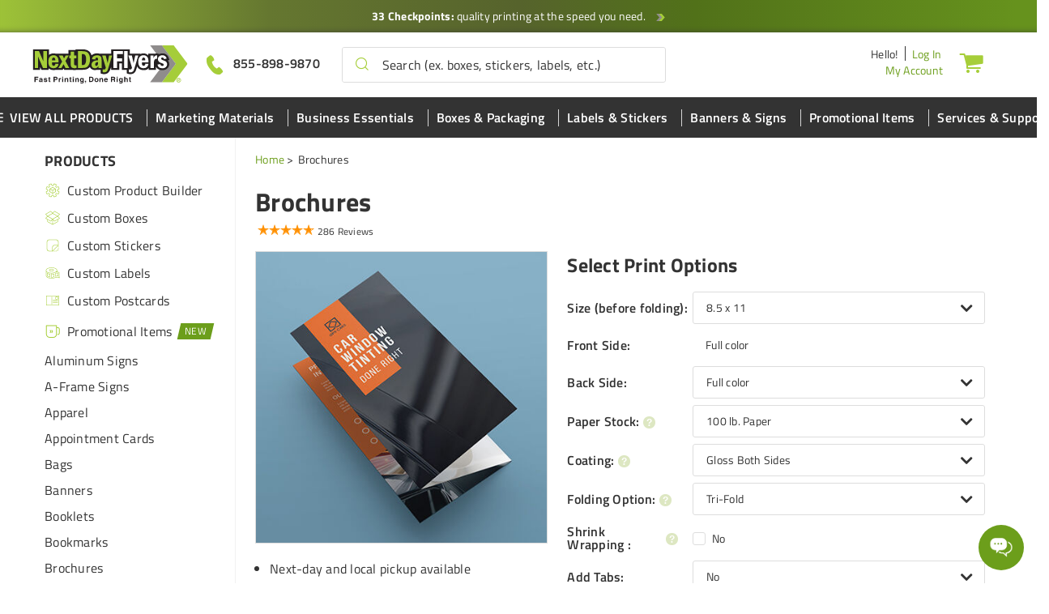

--- FILE ---
content_type: text/html; charset=UTF-8
request_url: https://www.nextdayflyers.com/brochure-printing/?cr_sort=high&cr_pg=4
body_size: 55573
content:
<!DOCTYPE html>
<html lang="en">
    <head>
        <script>
    var dataLayer = dataLayer || [];
    (function(w,d,s,l,i){w[l]=w[l]||[];w[l].push({'gtm.start':new Date().getTime(),event:'gtm.js'});var f=d.getElementsByTagName(s)[0],j=d.createElement(s),dl=l!='dataLayer'?'&l='+l:'';j.async=true;j.src='https://www.googletagmanager.com/gtm.js?id='+i+dl;f.parentNode.insertBefore(j,f);})(window,document,'script','dataLayer','GTM-MFSHGL');
</script>                <title>Brochure Printing - Print Custom Bi-Fold and Tri-Fold Brochures Online | NextDayFlyers</title>


<meta http-equiv="Content-Type" content="text/html; charset=UTF-8">
<meta name="viewport" content="width=device-width, initial-scale=1.0">
<meta name="description" content="Print brochures and choose from half fold, tri-fold, z-fold, and more. We offer a variety of sizes and coatings to suit your requirements. Need them delivered fast? NextDayFlyers offers same and next-day printing. Order your brochures today.">
<meta name="keywords" content="brochures">
        <meta charset="utf-8">
<meta http-equiv="X-UA-Compatible" content="IE=edge">
<meta name="viewport" content="width=device-width, initial-scale=1">
<meta property="fb:page_id" content="126267150485" />
<meta name="msvalidate.01" content="16290E9E1A0654D4F23222D4833D986E" />
<meta name="msvalidate.01" content="5693AEC85992B8192918BD3236AB4EB7" />
<meta name="google-site-verification" content="HZitbCVC2d7iCUcPp-o_y6_gzo5REDY9hQliTjahGDo" />
<meta name="format-detection" content="telephone=no">                    <link rel="canonical" href="https://www.nextdayflyers.com/brochure-printing/" />
        <link rel="preload" fetchpriority="high" as="image"
                                            href="https://s1-ecp.nextdayflyers.com/1316/Brochures_Marketing_Materials_A.jpg"
                                            media="(max-width: 991px)">
                                        <link rel="preload" fetchpriority="high" as="image"
                                            href="https://s1-ecp.nextdayflyers.com/1316/Brochures_Marketing_Materials_A.jpg"
                                            media="(min-width: 992px)">        <link rel="icon" type="image/x-icon" href="/img/ndf-favicon.ico"/>
<link href="https://s1-ecp.nextdayflyers.com/static/assets/vendor/dri/ndf-base-css/assets/img/ndf-logo.svg" rel="preload" as="image"/>
        <link href="https&#x3A;&#x2F;&#x2F;s1-ecp.nextdayflyers.com&#x2F;static&#x2F;assets&#x2F;css_min&#x2F;global-styles&#x2F;global-styles.min.css&#x3F;v&#x3D;0af727e6abb36d5e172027a824eb2ab60513455b&#x0A;" rel="stylesheet">
<link href="https&#x3A;&#x2F;&#x2F;s1-ecp.nextdayflyers.com&#x2F;static&#x2F;assets&#x2F;css_min&#x2F;global-styles&#x2F;global-styles-mobile.min.css&#x3F;v&#x3D;0af727e6abb36d5e172027a824eb2ab60513455b&#x0A;" media="&#x28;max-width&#x3A;&#x20;991px&#x29;" rel="stylesheet">
<link href="https&#x3A;&#x2F;&#x2F;s1-ecp.nextdayflyers.com&#x2F;static&#x2F;assets&#x2F;css_min&#x2F;page-product&#x2F;page-product-2.min.css&#x3F;v&#x3D;0af727e6abb36d5e172027a824eb2ab60513455b&#x0A;" rel="stylesheet">
<link href="https&#x3A;&#x2F;&#x2F;s1-ecp.nextdayflyers.com&#x2F;static&#x2F;assets&#x2F;css_min&#x2F;page-product&#x2F;page-product-2-mobile.min.css&#x3F;v&#x3D;0af727e6abb36d5e172027a824eb2ab60513455b&#x0A;" media="&#x28;max-width&#x3A;&#x20;991px&#x29;" rel="stylesheet">
<link href="https&#x3A;&#x2F;&#x2F;plus.google.com&#x2F;b&#x2F;106588708418323078721&#x2F;106588708418323078721" rel="publisher">
<link href="https&#x3A;&#x2F;&#x2F;s1-ecp.nextdayflyers.com&#x2F;static&#x2F;assets&#x2F;img&#x2F;ndf-icon.png" rel="shortcut&#x20;icon" type="image&#x2F;vnd.microsoft.icon">
<link rel="manifest">        <script>
        var blnRfToken = 0;
    var isMobile = 0;
    var website_config = {
        website_code: "NDF",
        company_code: "NDFCO",
        domain: ".nextdayflyers.com",
        static_url: "https://s1-ecp.nextdayflyers.com/static",
        phone_no: "855-898-9870",
        cs_hours: "Mon-Fri(24 Hours a Day), Sat-Sun(6am-5pm PT)",
        s3_url: "https://s1-ecp.nextdayflyers.com/sms",
        sms_img_path: "https://s1-ecp.nextdayflyers.com/sms",
        sms3_img_path: "https://s1-ecp.nextdayflyers.com",
        site_url: "https://www.nextdayflyers.com",
        customer_qna_api : "https://customer-qna-api.nextdayflyers.com/",
        customer_qna_answer_question_url : "https://customer-qna-api.nextdayflyers.com/customer-answer-question/",
        customer_qna_ask_question_url : "https://customer-qna-api.nextdayflyers.com/customer-question-form",
        customer_qna_vote_answer_url: "https://customer-qna-api.nextdayflyers.com/customer-vote",
        blog_url: "https://www.nextdayflyers.com/blog/",
        checkout_api: "https://checkout-api.nextdayflyers.com",
        checkout_client: "https://checkout.nextdayflyers.com",
        submodule_url: "https://module-api.nextdayflyers.com",
        misc_api_url: "https://misc-api.nextdayflyers.com",
        design_api_url: "https://design-api.digitalroom.com",
        static_image_path :  "https://s1-ecp.nextdayflyers.com/static/assets/img",
        shared_image_path :  "https://s1-ecp.nextdayflyers.com/static/assets/vendor/dri/ndf-base-css/assets/img",
        cross_storage_hub_url : "https://www.nextdayflyers.com/html/cross-storage/hub.html",
        cross_domain_storage : {"hub_url":"https:\/\/www.nextdayflyers.com\/html\/cross-storage\/hub.html","session":{"keys":{"algolia_analytics":"aa"}}},
        coupon_storage_name : "cp",
        coupon_enabled_via_url : 1,
        coupon_enable_banner : 1,
        auto_apply_enabled : 1,
        announcement_coupon : {"announcement_coupon_id_storage_name":"acpid","enabled_via_url":true,"coupon_code_key":"pc","campaign_details_storage_name":"acmpd","campaign_offer_days":7,"campaign_channels":["iv","fbm"],"expired_campaign_ids_key":"ecids"},
        persistent_zip_code_storage_name : "postal_code",
        persistent_zip_code_enabled : 1,
        cart_count_name : 'ccnt',
        ffr_cart_count_name : 'ffrccnt',
        submodule_api: "https://module-api.nextdayflyers.com",
        submodule_client: "https://module.nextdayflyers.com",
        s3_bucket_link: "https://s1-ecp.nextdayflyers.com",
        print_templates_template_url:"/html/angular-app/modules/sms-product/directives/templates-tab/templates-tab.html",
        upload_url : "https://checkout.nextdayflyers.com/upload",
        cart_url : "https://checkout.nextdayflyers.com/cart",
        ffr_cart_url : "https://checkout.nextdayflyers.com/ffr/cart",
        mailing_url : "https://mailing.nextdayflyers.com/mailing",
        live_chat_url : "https://checkout.nextdayflyers.com/live-chat",
        apparel_builder : "https://checkout.nextdayflyers.com/builder",
        incontact_config : {"weekends":[],"weekdays":[1,2,3,4,5],"weekends_hour":{"start_date":"05-00","end_date":"19-00"},"weekdays_hours":{"start_date":"00-00","end_date":"23-59"},"server_host":"https:\/\/home-c17.incontact.com","bus_no":4595417,"poc":"8d111d34-745d-4616-af40-f9add6d24369","new_window_url":"https:\/\/home-c17.incontact.com\/incontact\/chatclient\/chatclient.aspx"},
        customer_cs: {
            type: "dialpad",
            version: "",
            incontact_poc: "8d111d34-745d-4616-af40-f9add6d24369",
            lp_site_id: "",
            dialpad_channel_id: "0935bc3781584a909365ea78ed811d16",
            dialpad_provemail: "6646077108797440@digitalroominc.com",
            dialpad_btn_id: "dx_chatbot_fab_id",
            dialpad_script: "https://us-central.dx.dialpad.com/dxclient/dist/dialpad-chatbot.es.js",
            dialpad_server_key: "dx",
            dialpad_server_url: "https://us-central.dx.dialpad.com",
            dialpad_wrapper_id: "dx_chatbot_fab_wrapper_id",
            dialpad_fab_icon: "https://us-central.dx.dialpad.com/kpd-static/providers/70043207/webchat/0935bc3781584a909365ea78ed811d16/images/fab-icon.png",
            dialpad_position: "",
            device_id: ""
        },
        enable_search_datalayer: "1",
        auth: {
            access_token_expires_field: "ndf_au_acxp",
            act_field: "ndf_au_acto",
            rft_field: "ndf_au_reto",
            grant_type: "password",
            client_id: "ndf-site",
            refresh_token_url: "https://checkout-api.nextdayflyers.com/refresh-token",
        },
        storage_keys: {
            cart_id: "poid",
            ffr_cart_id: "frid",
            visitor_id: "vid",
            customer_data: "__customer",
            calc_variant: "calc_var"
        },
        portal_api: "https://portal-api.nextdayflyers.com",
        portal_client: "https://portal.nextdayflyers.com",
        recent_viewed_product_storage_name: 'recently_viewed_products',
        customer: {
            logout_url: "https://customer-auth.nextdayflyers.com/customer-logout",
            refresh_token_url: "https://customer-auth.nextdayflyers.com/refresh-token",
            register_url:"https://checkout-api.nextdayflyers.com/customer-registration",
            login_url: "https://checkout-api.nextdayflyers.com/customer-login",
            forgot_password_url: "https://checkout-api.nextdayflyers.com/password",
            csrf_token_url: "https://checkout-api.nextdayflyers.com/csrf-token",
            customer_data_field: "__customer",
            utm_cookie_name: "dri_utm",
            customer_address_url: "/customer-address",
            validate_email_url: "/customer-email",
            save_sms_notification_resource : "/sms-notification",
            get_hcp_price: "/hard-copy",
            enable_login_callback: ""
        },
        urls : {
            request_sample_kit: "/sample-kit",
            help_center_overview: "/help-center",
            livechat_url: "/live-chat-request?source=email",
            terms_and_condition: "/secure/terms-conditions",
            privacy_policy: "/secure/privacy",
        },
        site_version : "?v=9e88b098d1d733d5e73f9c1fe13e2d58e38a1526",
        static_version : "?v=0af727e6abb36d5e172027a824eb2ab60513455b",
        review_flag: "y",
        design_config : {"modal_template":{"supported_product_ids":[1],"supported_attributes":{"3":[1368,1369,1370]}},"ask_orientation":{"unsupported_products":["upage","bic","upage","bic"]},"design_api_url":"https:\/\/design-api.digitalroom.com"},
        cloudlab : {"getCloudlabDTUrl":"https:\/\/www.nextdayflyers.com\/get-designtool","addToCartUrl":"https:\/\/checkout-api.nextdayflyers.com\/create-cloudlab-item?website_code=NDF","computeUrl":"https:\/\/editor.nextdayflyers.com\/personalization\/computeUrl","getDesignToolAssetsUrl":"https:\/\/editor.nextdayflyers.com\/personalization\/getDesignToolAssets","storageMediaUrl":"https:\/\/editor.nextdayflyers.com\/storage\/media\/","theme":"dri-ndf","theme_key":"cldt_theme","thumbnail_url":"https:\/\/editor.nextdayflyers.com\/storage\/media","default_template_product":461,"default_template_product_width":2,"default_template_product_height":3.5,"lazyLoadImgCount":15,"textureFiles":{"WHT":"white.png","KRFT":"kraft.png","KEMI":"kemi_white_corrugated.png","CLASSIC":"classic.png"},"editor_url":"https:\/\/editor.nextdayflyers.com","process_packaging_url":"https:\/\/editor.nextdayflyers.com\/personalization\/processPackagingData"},
		preview_url : "https://preview.nextdayflyers.com/preview",
        upload_from_url : "https://preview.nextdayflyers.com/preview/uploadFromUrl",
        personalization : "/personalization",
		design_service_phone: "844-380-9962",
        design_service_header: "NextDayFlyers Design Services",
        calculator : {"api_url":"https:\/\/calculator.nextdayflyers.com","api_compute_price_url":"https:\/\/calculator.nextdayflyers.com\/v1\/computePrice","api_version":"v1","environment":"production","calc_api_enabled":true,"shared_calc_js_url":"https:\/\/calc-js.nextdayflyers.com\/app-min.js","shared_calc_get_calculator_url":"https:\/\/calc-html.nextdayflyers.com\/get-calculator-html","shared_calc_get_calculator_url_v1":"https:\/\/shared-calc.nextdayflyers.com\/get-calculator","service_worker":{"js":"calc-sw.js","cache_key":"calc-sw-cache"},"mobile_config":{"template_code":"MODALOPTION","include_html":true,"show_price":true,"price_display":{"enable":true}},"api_key":"calculator.site","api_secret":"KEfm75#XjwSMux92zUWD9T8AafG!vwV6"},
        pwa : {"enabled":true,"manifest_route":"get-manifest"},
        apparel_template_id: "25",
        apparel_domain :  "https://apparel.nextdayflyers.com",
        apparel_img_path: "https://secure-cdn.nextdayflyers.com",
        subscribe_email_modal : {"timeout":30000,"expires_in":7,"expiration_storage":"email_subscribe_modal","newsletter_event_source_code":"PO"},
        marketing_campaign_modal : {"timeout":1000,"campaign_coupon_url":"\/campaign-coupon","issue_campaign_coupon_url":"\/issue-campaign-coupon"},
        enable_newsletter_subscription_modal: true,
        customer_notification:  {"expires_in":1,"notification_storage":"customer_notif_timeout","notification_query_storage":"customer_notif_q_timeout","notification_query_data":"customer_notif_q_data","query_expires_in":"2"},
        enable_customer_notification: true,
        search: {
            close_search_after_clear: "1",
            retain_focus_on_recent_search_click: "1"
        },
        search_client: {
            url: "https://search.nextdayflyers.com",
            version: "?v=343a8c82e03472b29192c07f72b9fdc8951f34f4"
        },
        algolia_search: {
            application_id : "7XXLGNQRTZ",
            search_api_key : "dbc6bed125c6af53499295a785473730",
            timeouts : {
                debounce_ms: 150,
                connect : 5,
                read : 5,
                write : 30            },
            products_config : {
                index_name : "prod_ndf_products",
                click_event_name : "product click event",
                enable_analytics : true,
                has_redirection : true,
                skip_results_page_if_single_hit : true,
                count: 8            },
            categories_config : {
                index_name : "prod_ndf_categories",
                click_event_name : "category click event",
                enable_analytics : true,
                has_redirection : false,
                count: 3            },
            product_templates_config : {
                index_name : "prod_ndf_templates",
                click_event_name : "product template click event",
                enable_analytics : false,
                has_redirection : false            },
            pages_config : {
                index_name : "prod_ndf_articles",
                click_event_name : "page click event",
                enable_analytics : false,
                has_redirection : false,
                count: 3            },
            blogs_config : {
                index_name : "prod_ndf_blog_posts_post",
                click_event_name : "blog click event",
                enable_analytics : false,
                has_redirection : false,
                count: 3            },
            minimum_text_length: 3,
            no_results_page_url: "/no-results-found",
            results_page_url: "/search",
            enable_algolia_analytics: true,
            analytics_script_source: "/assets/libraries/algolia-search/algolia-analytics.min.js"
        },
        customer_auth: {"scriptSrc":"https:\/\/customer-auth-js.nextdayflyers.com\/app-min.js","pageType":"site","serviceWorker":{"js":"https:\/\/www.nextdayflyers.com\/customer-auth-sw.js","cacheKey":"customer-sw-cache"}},
        environment: "aws",
        http_cookie_endpoint: "/blueberry/muffins",
        google_recaptcha_config: {"site_key":"6Lcrk8cUAAAAAIl5Q53M3y1xg9dCV7-0Girh-i24","api":"https:\/\/www.google.com\/recaptcha\/api.js?render=explicit"},
        upload_client: {
            url: "https://upload.nextdayflyers.com",
            version: "?v=d5e41075e1cc363fc9dbe79b96e5e187de98e235"
        },
        site_templates: {"shipping_estimator":"\/html\/angular-app\/modules\/sms-product\/directives\/shipping-estimator\/shipping-estimator.directive.html","shipping_estimator_2":"\/html\/angular-app\/modules\/sms-product\/directives\/shipping-estimator\/shipping-estimator-modal.directive.html","share_config":"\/html\/angular-app\/modules\/sms-product\/directives\/share-calc-config\/share-calc-config.directive.html","share_config_pack":"\/html\/angular-app\/modules\/sms-product\/directives\/share-calc-config\/share-calc-pack.directive.html","calc_variant_switcher":"\/html\/angular-app\/modules\/sms-product\/directives\/calculator\/calc-variant-switcher.directive.html"},
        shared_calc_handler: {"upload_variant":true,"module_name":"SiteApp","modal_bs":true,"enable_multiple_upload":false,"enable_legacy_dt_checking":true},
        enable_recently_viewed_products: 1,
        optimizely_manual_trigger: {"flyout":"5990091396_url_targeting_for_ndf11376_upload_page_flyout_"},
        uploader: {"origin":"SITE","templates":{"flyout":{"uploaders":[{"type":"file_uploader","class":"computer","label":"Device","enabled":true},{"type":"dropbox","class":"dropbox","label":"Dropbox","enabled":true},{"type":"recent_files","class":"recent-file","label":"Recent Files","enabled":true},{"type":"file_dropper","class":"file-dropper","label":"Drag and drop a file here <br \/> for easy upload","enabled":true,"other_label":"OR Upload From "},{"type":"onedrive","class":"onedrive","label":"Onedrive","enabled":true},{"type":"google_drive","class":"googledrive","label":"Google Drive","enabled":true}],"alert_labels":{"file_size":"File Is Too Large","file_type":"File Type Not Supported"}}},"max_file_size":200,"onedrive_script":"https:\/\/js.live.net\/v7.2\/OneDrive.js","max_filename_length":185,"standard_file_types":["pdf","jpg","jpeg","psd","png","tif","tiff","eps","ai","pub","docx","doc","xls","xlsx","ppt","pptx","txt","csv"],"multi_page_file_types":["pdf","tiff","tif","ind","indd","zip","sit"],"recent_file_count_limit":20,"save_item_file_on_upload":true},
        onedrive_redirect_uri: "https://www.nextdayflyers.com/onedrive-uploader",
        packola_calculator_js_url: "https://pkg-script.nextdayflyers.com/",
        packola_dt_url : "https://www.nextdayflyers.com/box-tool.html",
        kinesis: {
            domain: "nextdayflyers.com",
            payload_version: "1",
            source_app: "product page",
            event: "productBrowse",
            eventContext: null        },
        product_shipping_url: "/product-shipping-rates-nse",
        use_nse: "1",
        eddm_config: {"domain":"https:\/\/eddmeasy.com","eddm_api_url":"https:\/\/api.4over.com","origin":"https:\/\/www.nextdayflyers.com\/","eddm_token_url":"\/eddm-map-token","postage_markup_percentage":3.5,"product_markup_percentage":46.5,"eddm_service_markup_percentage":46.5},
    };
    var menu_nav_cache_key = "menu-nav";
    var shared_calc_sw_js = website_config.site_url + '/' +
        website_config.calculator.service_worker.js +
        '?jsUrl=' + website_config.calculator.shared_calc_js_url +
        '&cacheKey=' + website_config.calculator.service_worker.cache_key;
    var shared_calc_cache_key = website_config.calculator.service_worker.cache_key;
    var site_code = "NDF";
    var tracker_domain = "https://www.nextdayflyers.com/muffins";
    var tracker_enabled = 1;
    var persistent_login = 0;
    var page_id = "8";
    var page_revision_id = "128617";
    var page_product_id = 460;
    var breadcrumb = "Brochures";
    var image_domain = "https://secure-cdn.nextdayflyers.com";
    var thumbnail_image = image_domain + '/' + "/product-thumbnails/8/Brochures_700x489.PNG";
    var ecommerce_variant_specs = ["SZ","SHAPE","DIECUT","FOLD","PPR","SUBST"];
    var ecommerce_variant_specs_type = "order_specs";
    var datalayer_breadcrumbs = null;
    var admanager_storage_data = null;
    var admanager_storage_key = 'adm_data';
    var admanager_expiration = '0';
     var adm_utm_url = '/adm-utm';

    var utm_storage_data = null;
    var utm_storage_key = 'utm_data';
    var announcement_storage_name = "sa";
    var announcement_timezone = "America/Los_Angeles";
    var page_ids = [];
    window.onpageshow = function(event) {
        if (event.persisted) {
            window.location.reload();
        }
    };

    var page_data = {
        page_group_name: "Product Page Group"
    };
</script>
        <script type="text&#x2F;javascript" src="https&#x3A;&#x2F;&#x2F;s1-ecp.nextdayflyers.com&#x2F;static&#x2F;assets&#x2F;libraries&#x2F;headjs&#x2F;1.0.3&#x2F;head.js&#x3F;v&#x3D;0af727e6abb36d5e172027a824eb2ab60513455b&#x0A;"></script>
<script type="text&#x2F;javascript" src="https&#x3A;&#x2F;&#x2F;s1-ecp.nextdayflyers.com&#x2F;static&#x2F;assets&#x2F;scripts_min&#x2F;headjs_loaders&#x2F;info-scripts.min.js&#x3F;v&#x3D;0af727e6abb36d5e172027a824eb2ab60513455b&#x0A;"></script>	<script type="text/javascript" src="https://cdn.optimizely.com/js/5990091396.js" ></script><script type="text/javascript" src="https://module-api.nextdayflyers.com/js/ab-test-library/dri/optimizely-lib/dist/optimizely-lib.js" ></script>        <link rel="preconnect" href="https://vc.hotjar.io">
<link rel="preconnect" href="https://in.hotjar.com">
<link rel="preconnect" href="https://static.hotjar.com">
<link rel="preconnect" href="https://q.quora.com">
<link rel="preconnect" href="https://a.quora.com">
<link rel="preconnect" href="https://923-zve-722.mktoresp.com">
<link rel="preconnect" href="https://www.googleadservices.com">
<link rel="preconnect" href="https://www.googletagmanager.com">
<link rel="preconnect" href="https://sjs.bizographics.com">
<link rel="preconnect" href="https://s.pinimg.com">
<link rel="preconnect" href="https://vars.hotjar.com">
<link rel="preconnect" href="https://munchkin.marketo.net">
<link rel="preconnect" href="https://www.nextdayflyers.com">
<link rel="preconnect" href="https://s1-ecp.nextdayflyers.com/sms">
<link rel="preconnect" href="https://module-api.nextdayflyers.com">
<link rel="preconnect" href="https://www.nextdayflyers.com/muffins">
<link rel="preconnect" href="https://apps-stg.nexus.bazaarvoice.com">
<link rel="preconnect" href="https://www.google-analytics.com">
<link rel="preconnect" href="https://analytics-static.ugc.bazaarvoice.com">
<link rel="preconnect" href="https://apps.bazaarvoice.com">
<link rel="preconnect" href="https://stg.api.bazaarvoice.com">
<link rel="preconnect" href="https://script.hotjar.com">
<link rel="preconnect" href="https://px.ads.linkedin.com">
<link rel="preconnect" href="https://display.ugc.bazaarvoice.com">
<link rel="preconnect" href="https://stg.api.bazaarvoice.com">
    </head>
    <body id ="body_container" class="">
                <noscript>
    <iframe src="https://www.googletagmanager.com/ns.html?id=GTM-MFSHGL" height="0" width="0" style="display:none;visibility:hidden"></iframe>
</noscript>
        <!-- PREVIEW MODE BANNER VIEW -->
        
        <!-- HEADER VIEW -->
        <header class="global-header-container" ng-controller="HeaderNavController as headerNav">
    <div class="skip-main-content">
        <a href="#main_content">Skip to main content</a>
    </div>
    <a id="point_check" href="https://www.nextdayflyers.com/secure/quality-checkpoints">
        <div class="point-check">
            <span class="pc-label">
                <strong>33 Checkpoints:</strong> quality printing at the speed you need.
            </span>
            <img fetchpriority="low" class="pt-check-icon" alt="" src="https://s1-ecp.nextdayflyers.com/static/assets/vendor/dri/ndf-base-css/assets/img/arrow.png">
        </div>
    </a>
    <!-- ANNOUNCEMENT BANNER -->
                <div class="header container hidden-mobile">
            <div class="header-logo-container">
                <a href="https://www.nextdayflyers.com" class="header-logo-link">
                    <img class="header-logo-img"
                         src="https://s1-ecp.nextdayflyers.com/static/assets/vendor/dri/ndf-base-css/assets/img/ndf-logo.svg"
                         alt="Next Day Flyers: Online Printing Services">
                </a>
            </div>
            <div class="icons-container">
                <div class="primary-contact-info">
                    <a href="tel:1-855-898-9870" aria-label="Give us a call at 855-898-9870">
                        <span class="ndf-phone-solid solid-phone-icon"></span>
                        <span class="phone-no">855-898-9870</span>
                    </a>
                </div>
            </div>

            <div class="product-search-container">
                <div class="header-search-container search-bar" id="desktop_search_widget">
                    
<div class="comp-search-lookahead-container" role="search">
    <div class="comp-search-bar-container">
        <input id="desktop_search" class="search-bar-input" type="text" placeholder="Search (ex. boxes, stickers, labels, etc.)" maxlength="200" autocomplete="off">
                    <button class="search-bar-clear-btn" aria-label="Clear" role="button">
                <span class="ndf-close"></span>
            </button>
                <button class="search-bar-btn" data-target="desktop_search" aria-label="Search" role="button">
            <span class="ndf-search" data-target="desktop_search"></span>
        </button>
                <div class="search-bar-loader">
            <span class="search-bar-loader-icon fa fa-spinner fa-spin"></span>
        </div>
            </div>
    <div class="comp-search-lookahead-results-container"></div>
    <div class="search-backdrop"></div>
</div>
                </div>
            </div>
            <div class="header-account-info-container">
                <div class="account-info-container">
                    <div class="account-salutation-container">
                    <span class="account-salutation" ng-attr-tabindex="{{customer ? 0 : -1}}">
                        Hello<span ng-bind="(customer ? ', ' + customer.first_name: '') + '!'"></span>
                    </span>
                        <span class="login-links-wrapper">
                        <a ng-if="!customer" class="site-secondary-link"
                           tabindex="0" ng-click="openModal()" ng-bind="'Log In'"></a>
                        <a ng-cloak ng-if="customer" class="site-secondary-link"
                           tabindex="0" ng-click="logout()" ng-bind="'Log Out'"></a>
                    </span>
                    </div>
                    <div class="account-link-container">
                        <a class="site-secondary-link" href="https://portal.nextdayflyers.com/order">
                            My Account
                        </a>
                    </div>
                </div>
                <div class="cart-wrapper" ng-controller="CartCountController">
                    <ng-container ng-if="showAsLink">
                        <a class="cart-btn" href="https://checkout.nextdayflyers.com/cart"
                           ng-class="{'has-item': poCartCount > 0}"
                           ng-if="poCartCount || !ffrCartCount" style="display: none;" ng-style="showAsLink && {'display' : 'block'}"
                           aria-label="Cart"
                           href="javascript:void(0)">
                            <span class="ndf-cart-solid cart-icon"></span>
                            <span class="cart-count">
                                <span class="count" ng-bind="poCartCount"></span>
                            </span>
                        </a>
                        <a class="cart-btn" href="https://checkout.nextdayflyers.com/ffr/cart"
                           ng-if="ffrCartCount"
                           ng-class="{'has-item': ffrCartCount > 0}" style="display: none;" ng-style="showAsLink && {'display' : 'block'}"
                           aria-label="Cart"
                           href="javascript:void(0)">
                            <span class="ndf-cart-solid cart-icon"></span>
                            <span class="cart-count">
                                <span class="count" ng-bind="ffrCartCount"></span>
                            </span>
                        </a>
                    </ng-container>
                    <ng-container ng-if="!showAsLink">
                        <a class="cart-btn"
                           ng-class="{'has-item': poCartCount + ffrCartCount > 0}"
                           ng-click="actions.redirectToCart($event)"
                           aria-label="Cart"
                           href="javascript:void(0)">
                            <span class="ndf-cart-solid cart-icon"></span>
                            <span class="cart-count">
                                <span class="count" ng-bind="poCartCount + ffrCartCount"></span>
                            </span>
                        </a>
                        <div ng-class="{'open': showCartCountDropdown}">
                            <ul class="dropdown-menu cart-dropdown-menu pull-right">
                                <li>
                                    <a class="cart-link" href="https://checkout.nextdayflyers.com/cart"
                                       ng-bind="'Print orders ('+ poCartCount + ')'">
                                    </a>
                                </li>
                                <li>
                                    <a class="cart-link" href="https://checkout.nextdayflyers.com/ffr/cart"
                                       ng-bind="'Free proofs ('+ ffrCartCount + ')'">
                                    </a>
                                </li>
                            </ul>
                        </div>
                    </ng-container>
                </div>
            </div>

            <div class="account-dropdown-container">
                <ul class="account-dropdown-menu" ng-class="{'shown': showAccountDropdown}">
                    <li ng-if="customer">
                <span class="account-salutation" ng-attr-tabindex="{{customer ? 0 : -1}}">
                    Hello<span ng-bind="(customer ? ', ' + customer.first_name: '') + '!'"></span>
                </span>
                    </li>
                    <li ng-if="!customer">
                        <a class="login-link site-primary-btn-link" ng-click="openModal()" ng-bind="'Hello! Log In'"></a>
                    </li>
                    <li ng-if="customer">
                        <a class="account-link site-secondary-link" href="https://portal.nextdayflyers.com">
                            My Account
                        </a>
                    </li>
                    <li ng-if="customer">
                        <a class="logout-link site-secondary-link" ng-click="logout()" ng-bind="'Log Out'"></a>
                    </li>
                </ul>
            </div>
        </div>
    
    <div class="mobile-header-container hidden-desktop">
        <div class="mobile-container">
            <div class="mobile-burger-wrapper" onclick="menuToggle('mobile_product_menu')">
                <span class="ndf-menu"></span>
            </div>

            <div class="header-logo-container">
                <a href="https://www.nextdayflyers.com" class="header-logo-link">
                    <img class="header-logo-img"
                         src="https://s1-ecp.nextdayflyers.com/static/assets/vendor/dri/ndf-base-css/assets/img/ndf-logo.svg"
                         alt="Next Day Flyers: Online Printing Services">
                </a>
            </div>
        </div>
        <div class="icons-container mobile-container">
            <div class="search-menu-toggler">
                <span class="account-icon-wrapper" onclick="menuToggle('search')">
                    <img src="https://s1-ecp.nextdayflyers.com/static/assets/vendor/dri/ndf-base-css/assets/img/icons/search-icon.svg"/>
                </span>
            </div>
            <div class="account-menu-toggler">
                <span class="account-icon-wrapper" onclick="menuToggle('account_menu')">
                    <img src="https://s1-ecp.nextdayflyers.com/static/assets/vendor/dri/ndf-base-css/assets/img/icons/user-icon.svg"/>
                </span>
            </div>
            <div class="cart-wrapper" ng-controller="CartCountController">
                <span class="cart-count-wrapper-mobile">
                <a class="cart-btn-mobile" ng-click="actions.redirectToCart($event)">
                    <span class="ndf-cart-solid solid-cart-icon"></span>
                    <span class="cart-count" ng-class="{'shown': poCartCount + ffrCartCount > 0}">
                        <span class="count" ng-bind="poCartCount + ffrCartCount"></span>
                    </span>
                </a>
                <div ng-class="{'open': showCartCountDropdown}">
                    <ul class="dropdown-menu cart-dropdown-menu pull-right">
                        <li>
                            <a class="cart-link" href="https://checkout.nextdayflyers.com/cart"
                               ng-bind="'Print orders ('+ poCartCount + ')'">
                            </a>
                        </li>
                        <li>
                            <a class="cart-link" href="https://checkout.nextdayflyers.com/ffr/cart"
                               ng-bind="'Free proofs ('+ ffrCartCount + ')'">
                            </a>
                        </li>
                    </ul>
                </div>
            </span>
            </div>
        </div>
        <div class="js-mobile-product-menu-shown-left mobile-side-nav-drawer ">
    <div class="mobile-side-nav-drawer-slider left-direction ga4-nav-click ga4-nav-click-header">
        <div class="mobile-side-nav-drawer-slide mobile-side-nav-drawer-list" data-slide-index="0">
            <span class="ndf-close close-container" onclick="menuToggle('mobile_product_menu')"></span>
            <div class="mobile-nav-title"
                    data-nav-level="0"
                    data-nav-title="All Products"
                    data-has-children="1">
                All Products
            </div>
            <div id="mobile_main_navigation" data-drawer-list="0" class="catalog-list main-item">
                                                            <div class="parent-item catalog-item-list-939">
                                                            <div class="catalog-item" onclick="subItemToggle('939')"
                                    data-nav-level="1"
                                    data-nav-title="Marketing Materials"
                                    data-has-children="1"
                                    data-parent-title="All Products">
                                    Marketing Materials                                                                            <i aria-hidden="true" class="dropdown-icon fa fa-angle-down"></i>
                                                                    </div>
                            
                                                            <div class="sub-item">
                                                                                                                        <a href="/brochure-printing/"
                                                data-nav-level="2"
                                                data-mobile-nav-level="2"
                                                data-nav-title="Brochures"
                                                data-parent-title="Marketing Materials"
                                                data-mobile-parent-title="Marketing Materials"
                                                class=" catalog-item catalog-sub-item">
                                                Brochures                                                                                            </a>
                                                                                                                                                                <a href="/flyer-printing/business-flyers.php"
                                                data-nav-level="2"
                                                data-mobile-nav-level="2"
                                                data-nav-title="Business Flyers"
                                                data-parent-title="Marketing Materials"
                                                data-mobile-parent-title="Marketing Materials"
                                                class=" catalog-item catalog-sub-item">
                                                Business Flyers                                                                                            </a>
                                                                                                                                                                <a href="/calendar-printing/wall-calendars/"
                                                data-nav-level="2"
                                                data-mobile-nav-level="2"
                                                data-nav-title="Calendars"
                                                data-parent-title="Marketing Materials"
                                                data-mobile-parent-title="Marketing Materials"
                                                class=" catalog-item catalog-sub-item">
                                                Calendars                                                                                            </a>
                                                                                                                                                                <a href="/flyer-printing/club-flyers.php"
                                                data-nav-level="2"
                                                data-mobile-nav-level="2"
                                                data-nav-title="Club Flyers"
                                                data-parent-title="Marketing Materials"
                                                data-mobile-parent-title="Marketing Materials"
                                                class=" catalog-item catalog-sub-item">
                                                Club Flyers                                                                                            </a>
                                                                                                                                                                <a href="/comp-cards.php"
                                                data-nav-level="2"
                                                data-mobile-nav-level="2"
                                                data-nav-title="Comp Cards"
                                                data-parent-title="Marketing Materials"
                                                data-mobile-parent-title="Marketing Materials"
                                                class=" catalog-item catalog-sub-item">
                                                Comp Cards                                                                                            </a>
                                                                                                                                                                <a href="/flyer-printing/custom-flyers.php"
                                                data-nav-level="2"
                                                data-mobile-nav-level="2"
                                                data-nav-title="Custom Flyers"
                                                data-parent-title="Marketing Materials"
                                                data-mobile-parent-title="Marketing Materials"
                                                class=" catalog-item catalog-sub-item">
                                                Custom Flyers                                                                                            </a>
                                                                                                                                                                <a href="/die-cut-printing/"
                                                data-nav-level="2"
                                                data-mobile-nav-level="2"
                                                data-nav-title="Die Cuts"
                                                data-parent-title="Marketing Materials"
                                                data-mobile-parent-title="Marketing Materials"
                                                class=" catalog-item catalog-sub-item">
                                                Die Cuts                                                                                            </a>
                                                                                                                                                                <a href="/menu-printing/full-page-menus.php"
                                                data-nav-level="2"
                                                data-mobile-nav-level="2"
                                                data-nav-title="Dine-in Menus"
                                                data-parent-title="Marketing Materials"
                                                data-mobile-parent-title="Marketing Materials"
                                                class=" catalog-item catalog-sub-item">
                                                Dine-in Menus                                                                                            </a>
                                                                                                                                                                <a href="/door-hanger-printing/"
                                                data-nav-level="2"
                                                data-mobile-nav-level="2"
                                                data-nav-title="Door Hangers"
                                                data-parent-title="Marketing Materials"
                                                data-mobile-parent-title="Marketing Materials"
                                                class=" catalog-item catalog-sub-item">
                                                Door Hangers                                                                                            </a>
                                                                                                                                                                <a href="/flyer-printing/event-flyers.php"
                                                data-nav-level="2"
                                                data-mobile-nav-level="2"
                                                data-nav-title="Event Flyers"
                                                data-parent-title="Marketing Materials"
                                                data-mobile-parent-title="Marketing Materials"
                                                class=" catalog-item catalog-sub-item">
                                                Event Flyers                                                                                            </a>
                                                                                                                                                                <a href="/postcard-printing/folded-postcards.php"
                                                data-nav-level="2"
                                                data-mobile-nav-level="2"
                                                data-nav-title="Folded Cards"
                                                data-parent-title="Marketing Materials"
                                                data-mobile-parent-title="Marketing Materials"
                                                class=" catalog-item catalog-sub-item">
                                                Folded Cards                                                                                            </a>
                                                                                                                                                                <a href="/greeting-card-printing/custom-greeting-cards"
                                                data-nav-level="2"
                                                data-mobile-nav-level="2"
                                                data-nav-title="Greeting Cards"
                                                data-parent-title="Marketing Materials"
                                                data-mobile-parent-title="Marketing Materials"
                                                class=" catalog-item catalog-sub-item">
                                                Greeting Cards                                                                                            </a>
                                                                                                                                                                <a href="/flyer-printing/mailing-flyers"
                                                data-nav-level="2"
                                                data-mobile-nav-level="2"
                                                data-nav-title="Mail Flyers"
                                                data-parent-title="Marketing Materials"
                                                data-mobile-parent-title="Marketing Materials"
                                                class=" catalog-item catalog-sub-item">
                                                Mail Flyers                                                                                            </a>
                                                                                                                                                                <a href="/postcard-printing/"
                                                data-nav-level="2"
                                                data-mobile-nav-level="2"
                                                data-nav-title="Postcards"
                                                data-parent-title="Marketing Materials"
                                                data-mobile-parent-title="Marketing Materials"
                                                class=" catalog-item catalog-sub-item">
                                                Postcards                                                                                            </a>
                                                                                                                                                                <a href="/flyer-printing/"
                                                data-nav-level="2"
                                                data-mobile-nav-level="2"
                                                data-nav-title="Flyers"
                                                data-parent-title="Marketing Materials"
                                                data-mobile-parent-title="Marketing Materials"
                                                class=" catalog-item catalog-sub-item">
                                                Flyers                                                                                            </a>
                                                                                                                                                                <a href="/invitation-printing/"
                                                data-nav-level="2"
                                                data-mobile-nav-level="2"
                                                data-nav-title="Invitations"
                                                data-parent-title="Marketing Materials"
                                                data-mobile-parent-title="Marketing Materials"
                                                class=" catalog-item catalog-sub-item">
                                                Invitations                                                                                            </a>
                                                                                                                                                                <a href="/menu-printing/"
                                                data-nav-level="2"
                                                data-mobile-nav-level="2"
                                                data-nav-title="Menus"
                                                data-parent-title="Marketing Materials"
                                                data-mobile-parent-title="Marketing Materials"
                                                class=" catalog-item catalog-sub-item">
                                                Menus                                                                                            </a>
                                                                                                                                                                <a href="/rack-card-printing/custom-rack-cards.php"
                                                data-nav-level="2"
                                                data-mobile-nav-level="2"
                                                data-nav-title="Rack Cards"
                                                data-parent-title="Marketing Materials"
                                                data-mobile-parent-title="Marketing Materials"
                                                class=" catalog-item catalog-sub-item">
                                                Rack Cards                                                                                            </a>
                                                                                                                                                                <a href="/sell-sheet-printing/custom-sell-sheet"
                                                data-nav-level="2"
                                                data-mobile-nav-level="2"
                                                data-nav-title="Sell Sheets"
                                                data-parent-title="Marketing Materials"
                                                data-mobile-parent-title="Marketing Materials"
                                                class=" catalog-item catalog-sub-item">
                                                Sell Sheets                                                                                            </a>
                                                                                                                                                                <a href="/table-tent-printing/"
                                                data-nav-level="2"
                                                data-mobile-nav-level="2"
                                                data-nav-title="Table Tents"
                                                data-parent-title="Marketing Materials"
                                                data-mobile-parent-title="Marketing Materials"
                                                class=" catalog-item catalog-sub-item">
                                                Table Tents                                                                                            </a>
                                                                                                                                                                <a href="/menu-printing/take-out-menus.php"
                                                data-nav-level="2"
                                                data-mobile-nav-level="2"
                                                data-nav-title="Take Out Menus"
                                                data-parent-title="Marketing Materials"
                                                data-mobile-parent-title="Marketing Materials"
                                                class=" catalog-item catalog-sub-item">
                                                Take Out Menus                                                                                            </a>
                                                                                                            </div>
                                                    </div>
                                            <div class="parent-item catalog-item-list-940">
                                                            <div class="catalog-item" onclick="subItemToggle('940')"
                                    data-nav-level="1"
                                    data-nav-title="Business Essentials"
                                    data-has-children="1"
                                    data-parent-title="All Products">
                                    Business Essentials                                                                            <i aria-hidden="true" class="dropdown-icon fa fa-angle-down"></i>
                                                                    </div>
                            
                                                            <div class="sub-item">
                                                                                                                        <a href="/appointment-card-printing/"
                                                data-nav-level="2"
                                                data-mobile-nav-level="2"
                                                data-nav-title="Appointment Cards"
                                                data-parent-title="Business Essentials"
                                                data-mobile-parent-title="Business Essentials"
                                                class=" catalog-item catalog-sub-item">
                                                Appointment Cards                                                                                            </a>
                                                                                                                                                                <a href="/business-card-printing/"
                                                data-nav-level="2"
                                                data-mobile-nav-level="2"
                                                data-nav-title="Business Cards"
                                                data-parent-title="Business Essentials"
                                                data-mobile-parent-title="Business Essentials"
                                                class=" catalog-item catalog-sub-item">
                                                Business Cards                                                                                            </a>
                                                                                                                                                                <a href="/carbonless-form-printing/"
                                                data-nav-level="2"
                                                data-mobile-nav-level="2"
                                                data-nav-title="Carbonless Forms"
                                                data-parent-title="Business Essentials"
                                                data-mobile-parent-title="Business Essentials"
                                                class=" catalog-item catalog-sub-item">
                                                Carbonless Forms                                                                                            </a>
                                                                                                                                                                <a href="/direct-mail/"
                                                data-nav-level="2"
                                                data-mobile-nav-level="2"
                                                data-nav-title="Direct Mail"
                                                data-parent-title="Business Essentials"
                                                data-mobile-parent-title="Business Essentials"
                                                class=" catalog-item catalog-sub-item">
                                                Direct Mail                                                                                            </a>
                                                                                                                                                                <a href="/postcard-printing/every-door-direct-mail"
                                                data-nav-level="2"
                                                data-mobile-nav-level="2"
                                                data-nav-title="EDDM"
                                                data-parent-title="Business Essentials"
                                                data-mobile-parent-title="Business Essentials"
                                                class=" catalog-item catalog-sub-item">
                                                EDDM                                                                                            </a>
                                                                                                                                                                <a href="/envelope-printing/"
                                                data-nav-level="2"
                                                data-mobile-nav-level="2"
                                                data-nav-title="Envelopes"
                                                data-parent-title="Business Essentials"
                                                data-mobile-parent-title="Business Essentials"
                                                class=" catalog-item catalog-sub-item">
                                                Envelopes                                                                                            </a>
                                                                                                                                                                <a href="/key-card-holder.html"
                                                data-nav-level="2"
                                                data-mobile-nav-level="2"
                                                data-nav-title="Key Card Holders"
                                                data-parent-title="Business Essentials"
                                                data-mobile-parent-title="Business Essentials"
                                                class=" catalog-item catalog-sub-item">
                                                Key Card Holders                                                                                            </a>
                                                                                                                                                                <a href="/letterhead-printing/"
                                                data-nav-level="2"
                                                data-mobile-nav-level="2"
                                                data-nav-title="Letterhead"
                                                data-parent-title="Business Essentials"
                                                data-mobile-parent-title="Business Essentials"
                                                class=" catalog-item catalog-sub-item">
                                                Letterhead                                                                                            </a>
                                                                                                                                                                <a href="/loyalty-card-printing/"
                                                data-nav-level="2"
                                                data-mobile-nav-level="2"
                                                data-nav-title="Loyalty Cards"
                                                data-parent-title="Business Essentials"
                                                data-mobile-parent-title="Business Essentials"
                                                class=" catalog-item catalog-sub-item">
                                                Loyalty Cards                                                                                            </a>
                                                                                                                                                                <a href="/mailing-services/"
                                                data-nav-level="2"
                                                data-mobile-nav-level="2"
                                                data-nav-title="Mailing Services"
                                                data-parent-title="Business Essentials"
                                                data-mobile-parent-title="Business Essentials"
                                                class=" catalog-item catalog-sub-item">
                                                Mailing Services                                                                                            </a>
                                                                                                                                                                <a href="/business-card-printing/plastic-business-cards.php"
                                                data-nav-level="2"
                                                data-mobile-nav-level="2"
                                                data-nav-title="Plastic Business Cards"
                                                data-parent-title="Business Essentials"
                                                data-mobile-parent-title="Business Essentials"
                                                class=" catalog-item catalog-sub-item">
                                                Plastic Business Cards                                                                                            </a>
                                                                                                                                                                <a href="/business-card-printing/round-business-cards.php"
                                                data-nav-level="2"
                                                data-mobile-nav-level="2"
                                                data-nav-title="Round Business Cards"
                                                data-parent-title="Business Essentials"
                                                data-mobile-parent-title="Business Essentials"
                                                class=" catalog-item catalog-sub-item">
                                                Round Business Cards                                                                                            </a>
                                                                                                                                                                <a href="/folder-printing/"
                                                data-nav-level="2"
                                                data-mobile-nav-level="2"
                                                data-nav-title="Presentation Folders"
                                                data-parent-title="Business Essentials"
                                                data-mobile-parent-title="Business Essentials"
                                                class=" catalog-item catalog-sub-item">
                                                Presentation Folders                                                                                            </a>
                                                                                                                                                                <a href="/envelope-printing/self-seal-envelopes"
                                                data-nav-level="2"
                                                data-mobile-nav-level="2"
                                                data-nav-title="Self-Seal Envelopes"
                                                data-parent-title="Business Essentials"
                                                data-mobile-parent-title="Business Essentials"
                                                class=" catalog-item catalog-sub-item">
                                                Self-Seal Envelopes                                                                                            </a>
                                                                                                                                                                <a href="/folder-printing/silk-presentation-folders"
                                                data-nav-level="2"
                                                data-mobile-nav-level="2"
                                                data-nav-title="Silk Presentation Folders"
                                                data-parent-title="Business Essentials"
                                                data-mobile-parent-title="Business Essentials"
                                                class=" catalog-item catalog-sub-item">
                                                Silk Presentation Folders                                                                                            </a>
                                                                                                                                                                <a href="/business-card-printing/square-business-cards.php"
                                                data-nav-level="2"
                                                data-mobile-nav-level="2"
                                                data-nav-title="Square Business Cards"
                                                data-parent-title="Business Essentials"
                                                data-mobile-parent-title="Business Essentials"
                                                class=" catalog-item catalog-sub-item">
                                                Square Business Cards                                                                                            </a>
                                                                                                                                                                <a href="/business-card-printing/standard-business-cards.php"
                                                data-nav-level="2"
                                                data-mobile-nav-level="2"
                                                data-nav-title="Standard Business Cards"
                                                data-parent-title="Business Essentials"
                                                data-mobile-parent-title="Business Essentials"
                                                class=" catalog-item catalog-sub-item">
                                                Standard Business Cards                                                                                            </a>
                                                                                                                                                                <a href="/envelope-printing/9-envelopes"
                                                data-nav-level="2"
                                                data-mobile-nav-level="2"
                                                data-nav-title="#9 Envelopes"
                                                data-parent-title="Business Essentials"
                                                data-mobile-parent-title="Business Essentials"
                                                class=" catalog-item catalog-sub-item">
                                                #9 Envelopes                                                                                            </a>
                                                                                                                                                                <a href="/envelope-printing/10-envelopes"
                                                data-nav-level="2"
                                                data-mobile-nav-level="2"
                                                data-nav-title="#10 Envelopes"
                                                data-parent-title="Business Essentials"
                                                data-mobile-parent-title="Business Essentials"
                                                class=" catalog-item catalog-sub-item">
                                                #10 Envelopes                                                                                            </a>
                                                                                                            </div>
                                                    </div>
                                            <div class="parent-item catalog-item-list-941">
                                                            <div class="catalog-item" onclick="subItemToggle('941')"
                                    data-nav-level="1"
                                    data-nav-title="Boxes & Packages"
                                    data-has-children="1"
                                    data-parent-title="All Products">
                                    Boxes & Packages                                                                            <i aria-hidden="true" class="dropdown-icon fa fa-angle-down"></i>
                                                                    </div>
                            
                                                            <div class="sub-item">
                                                                                                                        <a href="/custom-box-printing"
                                                data-nav-level="2"
                                                data-mobile-nav-level="2"
                                                data-nav-title="Custom Boxes"
                                                data-parent-title="Boxes & Packages"
                                                data-mobile-parent-title="Boxes & Packages"
                                                class=" catalog-item catalog-sub-item">
                                                Custom Boxes                                                                                            </a>
                                                                                                                                                                <a href="/custom-pouches"
                                                data-nav-level="2"
                                                data-mobile-nav-level="2"
                                                data-nav-title="Custom Pouches"
                                                data-parent-title="Boxes & Packages"
                                                data-mobile-parent-title="Boxes & Packages"
                                                class=" catalog-item catalog-sub-item">
                                                Custom Pouches                                                                                            </a>
                                                                                                                                                                <a href="/hang-tag-printing/"
                                                data-nav-level="2"
                                                data-mobile-nav-level="2"
                                                data-nav-title="Hang Tags"
                                                data-parent-title="Boxes & Packages"
                                                data-mobile-parent-title="Boxes & Packages"
                                                class=" catalog-item catalog-sub-item">
                                                Hang Tags                                                                                            </a>
                                                                                                                                                                <a href="/header-cards-printing/"
                                                data-nav-level="2"
                                                data-mobile-nav-level="2"
                                                data-nav-title="Header Cards"
                                                data-parent-title="Boxes & Packages"
                                                data-mobile-parent-title="Boxes & Packages"
                                                class=" catalog-item catalog-sub-item">
                                                Header Cards                                                                                            </a>
                                                                                                                                                                <a href="/custom-box-printing/mailer-boxes/"
                                                data-nav-level="2"
                                                data-mobile-nav-level="2"
                                                data-nav-title="Mailer Boxes"
                                                data-parent-title="Boxes & Packages"
                                                data-mobile-parent-title="Boxes & Packages"
                                                class=" catalog-item catalog-sub-item">
                                                Mailer Boxes                                                                                            </a>
                                                                                                                                                                <a href="/custom-box-printing/product-boxes/"
                                                data-nav-level="2"
                                                data-mobile-nav-level="2"
                                                data-nav-title="Product Boxes"
                                                data-parent-title="Boxes & Packages"
                                                data-mobile-parent-title="Boxes & Packages"
                                                class=" catalog-item catalog-sub-item">
                                                Product Boxes                                                                                            </a>
                                                                                                                                                                <a href="/custom-box-printing/shipping-boxes/"
                                                data-nav-level="2"
                                                data-mobile-nav-level="2"
                                                data-nav-title="Shipping Boxes"
                                                data-parent-title="Boxes & Packages"
                                                data-mobile-parent-title="Boxes & Packages"
                                                class=" catalog-item catalog-sub-item">
                                                Shipping Boxes                                                                                            </a>
                                                                                                                                                                <a href="/hang-tag-printing/silk-hang-tags"
                                                data-nav-level="2"
                                                data-mobile-nav-level="2"
                                                data-nav-title="Silk Hang Tags"
                                                data-parent-title="Boxes & Packages"
                                                data-mobile-parent-title="Boxes & Packages"
                                                class=" catalog-item catalog-sub-item">
                                                Silk Hang Tags                                                                                            </a>
                                                                                                                                                                <a href="/hang-tag-printing/spot-uv-hang-tags"
                                                data-nav-level="2"
                                                data-mobile-nav-level="2"
                                                data-nav-title="Spot UV Hang Tags"
                                                data-parent-title="Boxes & Packages"
                                                data-mobile-parent-title="Boxes & Packages"
                                                class=" catalog-item catalog-sub-item">
                                                Spot UV Hang Tags                                                                                            </a>
                                                                                                                                                                <a href="/custom-packaging"
                                                data-nav-level="2"
                                                data-mobile-nav-level="2"
                                                data-nav-title="All Packaging"
                                                data-parent-title="Boxes & Packages"
                                                data-mobile-parent-title="Boxes & Packages"
                                                class=" catalog-item catalog-sub-item">
                                                All Packaging                                                                                            </a>
                                                                                                            </div>
                                                    </div>
                                            <div class="parent-item catalog-item-list-942">
                                                            <div class="catalog-item" onclick="subItemToggle('942')"
                                    data-nav-level="1"
                                    data-nav-title="Labels & Stickers"
                                    data-has-children="1"
                                    data-parent-title="All Products">
                                    Labels & Stickers                                                                            <i aria-hidden="true" class="dropdown-icon fa fa-angle-down"></i>
                                                                    </div>
                            
                                                            <div class="sub-item">
                                                                                                                        <a href="/sticker-printing/bulk-stickers.php"
                                                data-nav-level="2"
                                                data-mobile-nav-level="2"
                                                data-nav-title="Bulk Stickers"
                                                data-parent-title="Labels & Stickers"
                                                data-mobile-parent-title="Labels & Stickers"
                                                class=" catalog-item catalog-sub-item">
                                                Bulk Stickers                                                                                            </a>
                                                                                                                                                                <a href="/sticker-printing/bumper-stickers.html"
                                                data-nav-level="2"
                                                data-mobile-nav-level="2"
                                                data-nav-title="Bumper Stickers"
                                                data-parent-title="Labels & Stickers"
                                                data-mobile-parent-title="Labels & Stickers"
                                                class=" catalog-item catalog-sub-item">
                                                Bumper Stickers                                                                                            </a>
                                                                                                                                                                <a href="/label-printing/custom-labels"
                                                data-nav-level="2"
                                                data-mobile-nav-level="2"
                                                data-nav-title="Custom Labels"
                                                data-parent-title="Labels & Stickers"
                                                data-mobile-parent-title="Labels & Stickers"
                                                class=" catalog-item catalog-sub-item">
                                                Custom Labels                                                                                            </a>
                                                                                                                                                                <a href="/sticker-printing/custom-stickers.php"
                                                data-nav-level="2"
                                                data-mobile-nav-level="2"
                                                data-nav-title="Custom Stickers"
                                                data-parent-title="Labels & Stickers"
                                                data-mobile-parent-title="Labels & Stickers"
                                                class=" catalog-item catalog-sub-item">
                                                Custom Stickers                                                                                            </a>
                                                                                                                                                                <a href="/dtf-transfers.php"
                                                data-nav-level="2"
                                                data-mobile-nav-level="2"
                                                data-nav-title="DTF Transfers"
                                                data-parent-title="Labels & Stickers"
                                                data-mobile-parent-title="Labels & Stickers"
                                                class=" catalog-item catalog-sub-item">
                                                DTF Transfers                                                                                            </a>
                                                                                                                                                                <a href="/label-printing/hand-sanitizer-labels"
                                                data-nav-level="2"
                                                data-mobile-nav-level="2"
                                                data-nav-title="Hand Sanitizer Labels"
                                                data-parent-title="Labels & Stickers"
                                                data-mobile-parent-title="Labels & Stickers"
                                                class=" catalog-item catalog-sub-item">
                                                Hand Sanitizer Labels                                                                                            </a>
                                                                                                                                                                <a href="/label-printing/jar-labels"
                                                data-nav-level="2"
                                                data-mobile-nav-level="2"
                                                data-nav-title="Jar Labels"
                                                data-parent-title="Labels & Stickers"
                                                data-mobile-parent-title="Labels & Stickers"
                                                class=" catalog-item catalog-sub-item">
                                                Jar Labels                                                                                            </a>
                                                                                                                                                                <a href="/label-printing/product-labels"
                                                data-nav-level="2"
                                                data-mobile-nav-level="2"
                                                data-nav-title="Product Labels"
                                                data-parent-title="Labels & Stickers"
                                                data-mobile-parent-title="Labels & Stickers"
                                                class=" catalog-item catalog-sub-item">
                                                Product Labels                                                                                            </a>
                                                                                                                                                                <a href="/reflective-stickers.php"
                                                data-nav-level="2"
                                                data-mobile-nav-level="2"
                                                data-nav-title="Reflective Stickers"
                                                data-parent-title="Labels & Stickers"
                                                data-mobile-parent-title="Labels & Stickers"
                                                class=" catalog-item catalog-sub-item">
                                                Reflective Stickers                                                                                            </a>
                                                                                                                                                                <a href="/sticker-printing/roll-stickers.php"
                                                data-nav-level="2"
                                                data-mobile-nav-level="2"
                                                data-nav-title="Roll Stickers"
                                                data-parent-title="Labels & Stickers"
                                                data-mobile-parent-title="Labels & Stickers"
                                                class=" catalog-item catalog-sub-item">
                                                Roll Stickers                                                                                            </a>
                                                                                                                                                                <a href="/sticker-printing/sticker-sheet.php"
                                                data-nav-level="2"
                                                data-mobile-nav-level="2"
                                                data-nav-title="Sticker Sheets"
                                                data-parent-title="Labels & Stickers"
                                                data-mobile-parent-title="Labels & Stickers"
                                                class=" catalog-item catalog-sub-item">
                                                Sticker Sheets                                                                                            </a>
                                                                                                                                                                <a href="/label-printing/water-bottle-labels"
                                                data-nav-level="2"
                                                data-mobile-nav-level="2"
                                                data-nav-title="Water Bottle Labels"
                                                data-parent-title="Labels & Stickers"
                                                data-mobile-parent-title="Labels & Stickers"
                                                class=" catalog-item catalog-sub-item">
                                                Water Bottle Labels                                                                                            </a>
                                                                                                                                                                <a href="/label-printing/wine-labels"
                                                data-nav-level="2"
                                                data-mobile-nav-level="2"
                                                data-nav-title="Wine Labels"
                                                data-parent-title="Labels & Stickers"
                                                data-mobile-parent-title="Labels & Stickers"
                                                class=" catalog-item catalog-sub-item">
                                                Wine Labels                                                                                            </a>
                                                                                                                                                                <a href="/label-printing/"
                                                data-nav-level="2"
                                                data-mobile-nav-level="2"
                                                data-nav-title="All Labels"
                                                data-parent-title="Labels & Stickers"
                                                data-mobile-parent-title="Labels & Stickers"
                                                class=" catalog-item catalog-sub-item">
                                                All Labels                                                                                            </a>
                                                                                                                                                                <a href="/sticker-printing/"
                                                data-nav-level="2"
                                                data-mobile-nav-level="2"
                                                data-nav-title="All Stickers"
                                                data-parent-title="Labels & Stickers"
                                                data-mobile-parent-title="Labels & Stickers"
                                                class=" catalog-item catalog-sub-item">
                                                All Stickers                                                                                            </a>
                                                                                                            </div>
                                                    </div>
                                            <div class="parent-item catalog-item-list-943">
                                                            <div class="catalog-item" onclick="subItemToggle('943')"
                                    data-nav-level="1"
                                    data-nav-title="Banners, Posters & Signs"
                                    data-has-children="1"
                                    data-parent-title="All Products">
                                    Banners, Posters & Signs                                                                            <i aria-hidden="true" class="dropdown-icon fa fa-angle-down"></i>
                                                                    </div>
                            
                                                            <div class="sub-item">
                                                                                                                        <a href="/a-frame-signs/"
                                                data-nav-level="2"
                                                data-mobile-nav-level="2"
                                                data-nav-title="A-Frame Signs"
                                                data-parent-title="Banners, Posters & Signs"
                                                data-mobile-parent-title="Banners, Posters & Signs"
                                                class=" catalog-item catalog-sub-item">
                                                A-Frame Signs                                                                                            </a>
                                                                                                                                                                <a href="/aluminum-signs/"
                                                data-nav-level="2"
                                                data-mobile-nav-level="2"
                                                data-nav-title="Aluminum Signs"
                                                data-parent-title="Banners, Posters & Signs"
                                                data-mobile-parent-title="Banners, Posters & Signs"
                                                class=" catalog-item catalog-sub-item">
                                                Aluminum Signs                                                                                            </a>
                                                                                                                                                                <a href="/banner-printing/backdrops.php"
                                                data-nav-level="2"
                                                data-mobile-nav-level="2"
                                                data-nav-title="Backdrops"
                                                data-parent-title="Banners, Posters & Signs"
                                                data-mobile-parent-title="Banners, Posters & Signs"
                                                class=" catalog-item catalog-sub-item">
                                                Backdrops                                                                                            </a>
                                                                                                                                                                <a href="/banner-printing/"
                                                data-nav-level="2"
                                                data-mobile-nav-level="2"
                                                data-nav-title="Banners"
                                                data-parent-title="Banners, Posters & Signs"
                                                data-mobile-parent-title="Banners, Posters & Signs"
                                                class=" catalog-item catalog-sub-item">
                                                Banners                                                                                            </a>
                                                                                                                                                                <a href="/canvas-printing/"
                                                data-nav-level="2"
                                                data-mobile-nav-level="2"
                                                data-nav-title="Canvas Prints"
                                                data-parent-title="Banners, Posters & Signs"
                                                data-mobile-parent-title="Banners, Posters & Signs"
                                                class=" catalog-item catalog-sub-item">
                                                Canvas Prints                                                                                            </a>
                                                                                                                                                                <a href="/banner-printing/retractable-banners.php"
                                                data-nav-level="2"
                                                data-mobile-nav-level="2"
                                                data-nav-title="Deluxe Retractable Banners"
                                                data-parent-title="Banners, Posters & Signs"
                                                data-mobile-parent-title="Banners, Posters & Signs"
                                                class=" catalog-item catalog-sub-item">
                                                Deluxe Retractable Banners                                                                                            </a>
                                                                                                                                                                <a href="/feather-flags.html"
                                                data-nav-level="2"
                                                data-mobile-nav-level="2"
                                                data-nav-title="Feather Flags"
                                                data-parent-title="Banners, Posters & Signs"
                                                data-mobile-parent-title="Banners, Posters & Signs"
                                                class=" catalog-item catalog-sub-item">
                                                Feather Flags                                                                                            </a>
                                                                                                                                                                <a href="/poster-printing/mounted-posters.php"
                                                data-nav-level="2"
                                                data-mobile-nav-level="2"
                                                data-nav-title="Mounted Posters"
                                                data-parent-title="Banners, Posters & Signs"
                                                data-mobile-parent-title="Banners, Posters & Signs"
                                                class=" catalog-item catalog-sub-item">
                                                Mounted Posters                                                                                            </a>
                                                                                                                                                                <a href="/banner-printing/pole-banners"
                                                data-nav-level="2"
                                                data-mobile-nav-level="2"
                                                data-nav-title="Pole Banners"
                                                data-parent-title="Banners, Posters & Signs"
                                                data-mobile-parent-title="Banners, Posters & Signs"
                                                class=" catalog-item catalog-sub-item">
                                                Pole Banners                                                                                            </a>
                                                                                                                                                                <a href="/poster-printing/"
                                                data-nav-level="2"
                                                data-mobile-nav-level="2"
                                                data-nav-title="Posters"
                                                data-parent-title="Banners, Posters & Signs"
                                                data-mobile-parent-title="Banners, Posters & Signs"
                                                class=" catalog-item catalog-sub-item">
                                                Posters                                                                                            </a>
                                                                                                                                                                <a href="/banner-printing/retractable-banners.php"
                                                data-nav-level="2"
                                                data-mobile-nav-level="2"
                                                data-nav-title="Retractable Banners"
                                                data-parent-title="Banners, Posters & Signs"
                                                data-mobile-parent-title="Banners, Posters & Signs"
                                                class=" catalog-item catalog-sub-item">
                                                Retractable Banners                                                                                            </a>
                                                                                                                                                                <a href="/canvas-printing/rolled-canvas"
                                                data-nav-level="2"
                                                data-mobile-nav-level="2"
                                                data-nav-title="Rolled Canvas"
                                                data-parent-title="Banners, Posters & Signs"
                                                data-mobile-parent-title="Banners, Posters & Signs"
                                                class=" catalog-item catalog-sub-item">
                                                Rolled Canvas                                                                                            </a>
                                                                                                                                                                <a href="/canvas-printing/stretched-canvas"
                                                data-nav-level="2"
                                                data-mobile-nav-level="2"
                                                data-nav-title="Stretched Canvas"
                                                data-parent-title="Banners, Posters & Signs"
                                                data-mobile-parent-title="Banners, Posters & Signs"
                                                class=" catalog-item catalog-sub-item">
                                                Stretched Canvas                                                                                            </a>
                                                                                                                                                                <a href="/teardrop-flags.html"
                                                data-nav-level="2"
                                                data-mobile-nav-level="2"
                                                data-nav-title="Teardrop Flags"
                                                data-parent-title="Banners, Posters & Signs"
                                                data-mobile-parent-title="Banners, Posters & Signs"
                                                class=" catalog-item catalog-sub-item">
                                                Teardrop Flags                                                                                            </a>
                                                                                                                                                                <a href="/banner-printing/vinyl-banners.php"
                                                data-nav-level="2"
                                                data-mobile-nav-level="2"
                                                data-nav-title="Vinyl Banners"
                                                data-parent-title="Banners, Posters & Signs"
                                                data-mobile-parent-title="Banners, Posters & Signs"
                                                class=" catalog-item catalog-sub-item">
                                                Vinyl Banners                                                                                            </a>
                                                                                                                                                                <a href="/wall-decal-printing"
                                                data-nav-level="2"
                                                data-mobile-nav-level="2"
                                                data-nav-title="Wall Decals"
                                                data-parent-title="Banners, Posters & Signs"
                                                data-mobile-parent-title="Banners, Posters & Signs"
                                                class=" catalog-item catalog-sub-item">
                                                Wall Decals                                                                                            </a>
                                                                                                                                                                <a href="/window-clings/"
                                                data-nav-level="2"
                                                data-mobile-nav-level="2"
                                                data-nav-title="Window Clings"
                                                data-parent-title="Banners, Posters & Signs"
                                                data-mobile-parent-title="Banners, Posters & Signs"
                                                class=" catalog-item catalog-sub-item">
                                                Window Clings                                                                                            </a>
                                                                                                                                                                <a href="/window-decals.php"
                                                data-nav-level="2"
                                                data-mobile-nav-level="2"
                                                data-nav-title="Window Decals"
                                                data-parent-title="Banners, Posters & Signs"
                                                data-mobile-parent-title="Banners, Posters & Signs"
                                                class=" catalog-item catalog-sub-item">
                                                Window Decals                                                                                            </a>
                                                                                                                                                                <a href="/custom-yard-signs/"
                                                data-nav-level="2"
                                                data-mobile-nav-level="2"
                                                data-nav-title="Yard Signs"
                                                data-parent-title="Banners, Posters & Signs"
                                                data-mobile-parent-title="Banners, Posters & Signs"
                                                class=" catalog-item catalog-sub-item">
                                                Yard Signs                                                                                            </a>
                                                                                                                                                                <a href="/banner-printing/"
                                                data-nav-level="2"
                                                data-mobile-nav-level="2"
                                                data-nav-title="All Banners"
                                                data-parent-title="Banners, Posters & Signs"
                                                data-mobile-parent-title="Banners, Posters & Signs"
                                                class=" catalog-item catalog-sub-item">
                                                All Banners                                                                                            </a>
                                                                                                            </div>
                                                    </div>
                                            <div class="parent-item catalog-item-list-944">
                                                            <div class="catalog-item" onclick="subItemToggle('944')"
                                    data-nav-level="1"
                                    data-nav-title="Promotional Items"
                                    data-has-children="1"
                                    data-parent-title="All Products">
                                    Promotional Items                                                                            <i aria-hidden="true" class="dropdown-icon fa fa-angle-down"></i>
                                                                    </div>
                            
                                                            <div class="sub-item">
                                                                                                                        <a href="/custom-apparel.html"
                                                data-nav-level="2"
                                                data-mobile-nav-level="2"
                                                data-nav-title="Apparel"
                                                data-parent-title="Promotional Items"
                                                data-mobile-parent-title="Promotional Items"
                                                class=" catalog-item catalog-sub-item">
                                                Apparel                                                                                            </a>
                                                                                                                                                                <a href="/custom-auto-&-tools.html?page=1"
                                                data-nav-level="2"
                                                data-mobile-nav-level="2"
                                                data-nav-title="Auto & Safety"
                                                data-parent-title="Promotional Items"
                                                data-mobile-parent-title="Promotional Items"
                                                class=" catalog-item catalog-sub-item">
                                                Auto & Safety                                                                                            </a>
                                                                                                                                                                <a href="/custom-bags.html"
                                                data-nav-level="2"
                                                data-mobile-nav-level="2"
                                                data-nav-title="Bags"
                                                data-parent-title="Promotional Items"
                                                data-mobile-parent-title="Promotional Items"
                                                class=" catalog-item catalog-sub-item">
                                                Bags                                                                                            </a>
                                                                                                                                                                <a href="/bookmark-printing/custom-bookmarks"
                                                data-nav-level="2"
                                                data-mobile-nav-level="2"
                                                data-nav-title="Bookmarks"
                                                data-parent-title="Promotional Items"
                                                data-mobile-parent-title="Promotional Items"
                                                class=" catalog-item catalog-sub-item">
                                                Bookmarks                                                                                            </a>
                                                                                                                                                                <a href="/cd-dvd-products-printing/"
                                                data-nav-level="2"
                                                data-mobile-nav-level="2"
                                                data-nav-title="CD/DVD Insert Printing"
                                                data-parent-title="Promotional Items"
                                                data-mobile-parent-title="Promotional Items"
                                                class=" catalog-item catalog-sub-item">
                                                CD/DVD Insert Printing                                                                                            </a>
                                                                                                                                                                <a href="/cd-dvd-products-printing/cd-front-cover-inserts.php"
                                                data-nav-level="2"
                                                data-mobile-nav-level="2"
                                                data-nav-title="CD Products"
                                                data-parent-title="Promotional Items"
                                                data-mobile-parent-title="Promotional Items"
                                                class=" catalog-item catalog-sub-item">
                                                CD Products                                                                                            </a>
                                                                                                                                                                <a href="/custom-drinkware.html?page=1"
                                                data-nav-level="2"
                                                data-mobile-nav-level="2"
                                                data-nav-title="Drinkware"
                                                data-parent-title="Promotional Items"
                                                data-mobile-parent-title="Promotional Items"
                                                class=" catalog-item catalog-sub-item">
                                                Drinkware                                                                                            </a>
                                                                                                                                                                <a href="/cd-dvd-products-printing/dvd-cover-inserts.php"
                                                data-nav-level="2"
                                                data-mobile-nav-level="2"
                                                data-nav-title="DVD Products"
                                                data-parent-title="Promotional Items"
                                                data-mobile-parent-title="Promotional Items"
                                                class=" catalog-item catalog-sub-item">
                                                DVD Products                                                                                            </a>
                                                                                                                                                                <a href="/gift-certificate-printing/"
                                                data-nav-level="2"
                                                data-mobile-nav-level="2"
                                                data-nav-title="Gift Certificates"
                                                data-parent-title="Promotional Items"
                                                data-mobile-parent-title="Promotional Items"
                                                class=" catalog-item catalog-sub-item">
                                                Gift Certificates                                                                                            </a>
                                                                                                                                                                <a href="/custom-health-&-wellness.html?page=1"
                                                data-nav-level="2"
                                                data-mobile-nav-level="2"
                                                data-nav-title="Health & Wellness"
                                                data-parent-title="Promotional Items"
                                                data-mobile-parent-title="Promotional Items"
                                                class=" catalog-item catalog-sub-item">
                                                Health & Wellness                                                                                            </a>
                                                                                                                                                                <a href="/magnet-printing/"
                                                data-nav-level="2"
                                                data-mobile-nav-level="2"
                                                data-nav-title="Magnets"
                                                data-parent-title="Promotional Items"
                                                data-mobile-parent-title="Promotional Items"
                                                class=" catalog-item catalog-sub-item">
                                                Magnets                                                                                            </a>
                                                                                                                                                                <a href="/magnet-printing/magnetic-calendars.php"
                                                data-nav-level="2"
                                                data-mobile-nav-level="2"
                                                data-nav-title="Magnetic Calendars"
                                                data-parent-title="Promotional Items"
                                                data-mobile-parent-title="Promotional Items"
                                                class=" catalog-item catalog-sub-item">
                                                Magnetic Calendars                                                                                            </a>
                                                                                                                                                                <a href="/save-the-date-printing/metallic-save-the-date-cards.php"
                                                data-nav-level="2"
                                                data-mobile-nav-level="2"
                                                data-nav-title="Metallic Save-the-Date Cards"
                                                data-parent-title="Promotional Items"
                                                data-mobile-parent-title="Promotional Items"
                                                class=" catalog-item catalog-sub-item">
                                                Metallic Save-the-Date Cards                                                                                            </a>
                                                                                                                                                                <a href="/notepad-printing/"
                                                data-nav-level="2"
                                                data-mobile-nav-level="2"
                                                data-nav-title="Notepads"
                                                data-parent-title="Promotional Items"
                                                data-mobile-parent-title="Promotional Items"
                                                class=" catalog-item catalog-sub-item">
                                                Notepads                                                                                            </a>
                                                                                                                                                                <a href="/custom-office-&-stationery.html?page=1"
                                                data-nav-level="2"
                                                data-mobile-nav-level="2"
                                                data-nav-title="Office & Stationery"
                                                data-parent-title="Promotional Items"
                                                data-mobile-parent-title="Promotional Items"
                                                class=" catalog-item catalog-sub-item">
                                                Office & Stationery                                                                                            </a>
                                                                                                                                                                <a href="/custom-outdoor-&-leisure.html?page=1"
                                                data-nav-level="2"
                                                data-mobile-nav-level="2"
                                                data-nav-title="Outdoor & Leisure"
                                                data-parent-title="Promotional Items"
                                                data-mobile-parent-title="Promotional Items"
                                                class=" catalog-item catalog-sub-item">
                                                Outdoor & Leisure                                                                                            </a>
                                                                                                                                                                <a href="/custom-office-&-stationery/pens.html?page=1"
                                                data-nav-level="2"
                                                data-mobile-nav-level="2"
                                                data-nav-title="Pens"
                                                data-parent-title="Promotional Items"
                                                data-mobile-parent-title="Promotional Items"
                                                class=" catalog-item catalog-sub-item">
                                                Pens                                                                                            </a>
                                                                                                                                                                <a href="/tablecloths/"
                                                data-nav-level="2"
                                                data-mobile-nav-level="2"
                                                data-nav-title="Table Cloths"
                                                data-parent-title="Promotional Items"
                                                data-mobile-parent-title="Promotional Items"
                                                class=" catalog-item catalog-sub-item">
                                                Table Cloths                                                                                            </a>
                                                                                                                                                                <a href="/custom-technology.html?page=1"
                                                data-nav-level="2"
                                                data-mobile-nav-level="2"
                                                data-nav-title="Technology"
                                                data-parent-title="Promotional Items"
                                                data-mobile-parent-title="Promotional Items"
                                                class=" catalog-item catalog-sub-item">
                                                Technology                                                                                            </a>
                                                                                                                                                                <a href="/ticket-printing/"
                                                data-nav-level="2"
                                                data-mobile-nav-level="2"
                                                data-nav-title="Tickets"
                                                data-parent-title="Promotional Items"
                                                data-mobile-parent-title="Promotional Items"
                                                class=" catalog-item catalog-sub-item">
                                                Tickets                                                                                            </a>
                                                                                                                                                                <a href="/calendar-printing/wall-calendars/"
                                                data-nav-level="2"
                                                data-mobile-nav-level="2"
                                                data-nav-title="Wall Calendars"
                                                data-parent-title="Promotional Items"
                                                data-mobile-parent-title="Promotional Items"
                                                class=" catalog-item catalog-sub-item">
                                                Wall Calendars                                                                                            </a>
                                                                                                            </div>
                                                    </div>
                                            <div class="parent-item catalog-item-list-945">
                                                            <div class="catalog-item" onclick="subItemToggle('945')"
                                    data-nav-level="1"
                                    data-nav-title="Catalogs and Booklets"
                                    data-has-children="1"
                                    data-parent-title="All Products">
                                    Catalogs and Booklets                                                                            <i aria-hidden="true" class="dropdown-icon fa fa-angle-down"></i>
                                                                    </div>
                            
                                                            <div class="sub-item">
                                                                                                                        <a href="/booklet-printing/"
                                                data-nav-level="2"
                                                data-mobile-nav-level="2"
                                                data-nav-title="Booklets"
                                                data-parent-title="Catalogs and Booklets"
                                                data-mobile-parent-title="Catalogs and Booklets"
                                                class=" catalog-item catalog-sub-item">
                                                Booklets                                                                                            </a>
                                                                                                                                                                <a href="/catalog-printing/"
                                                data-nav-level="2"
                                                data-mobile-nav-level="2"
                                                data-nav-title="Catalogs"
                                                data-parent-title="Catalogs and Booklets"
                                                data-mobile-parent-title="Catalogs and Booklets"
                                                class=" catalog-item catalog-sub-item">
                                                Catalogs                                                                                            </a>
                                                                                                            </div>
                                                    </div>
                                            <div class="parent-item catalog-item-list-1194">
                                                            <div class="catalog-item" onclick="subItemToggle('1194')"
                                    data-nav-level="1"
                                    data-nav-title="All Products"
                                    data-has-children="1"
                                    data-parent-title="All Products">
                                    All Products                                                                            <i aria-hidden="true" class="dropdown-icon fa fa-angle-down"></i>
                                                                    </div>
                            
                                                            <div class="sub-item">
                                                                                                                        <a href="/products.html"
                                                data-nav-level="2"
                                                data-mobile-nav-level="2"
                                                data-nav-title="See All Products"
                                                data-parent-title="All Products"
                                                data-mobile-parent-title="All Products"
                                                class=" catalog-item catalog-sub-item">
                                                See All Products                                                                                            </a>
                                                                                                            </div>
                                                    </div>
                                                </div>
        </div>
    </div>
    <div data-drawer-id="backdrop" class="mobile-side-nav-drawer__backdrop" id="js-ex-drawer-backdrop"
         onclick="menuToggle('mobile_product_menu')"></div>
</div>

<div class="js-mobile-product-menu-shown-right mobile-side-nav-drawer ">
    <div class="mobile-side-nav-drawer-slider right-direction ga4-nav-click ga4-nav-click-header">
        <div class="mobile-side-nav-drawer-slide" data-slide-index="0">
            <div class="mobile-side-nav-drawer-list flex-fill h-100" style="min-height:1px">
                <span class="close-container ndf-close" onclick="menuToggle('account_menu')"></span>
                <div class="catalog-list account">
                    <div class="catalog-item account-item">
                        <span class="account-salutation">
                            Hello,<span ng-bind="(customer ? ' ' + customer.first_name + '!': '')"></span>
                            <a class="site-secondary-link"
                                ng-if="!customer"
                                tabindex="0" onclick="menuToggle('account_menu')"
                                ng-click="openModal()" ng-bind="'Log In'"></a>
                        </span>
                    </div>
                                            <a class="account-link catalog-item account-item" 
                            data-title="Order Status" 
                            data-nav-level="0"
                            data-nav-title="Order Status"
                            data-parent-title="My Account"
                            href="https://portal.nextdayflyers.com/order">
                            Order Status                        </a>
                                            <a class="account-link catalog-item account-item" 
                            data-title="Quotes" 
                            data-nav-level="0"
                            data-nav-title="Quotes"
                            data-parent-title="My Account"
                            href="https://portal.nextdayflyers.com/quotes">
                            Quotes                        </a>
                                            <a class="account-link catalog-item account-item" 
                            data-title="Saved Designs" 
                            data-nav-level="0"
                            data-nav-title="Saved Designs"
                            data-parent-title="My Account"
                            href="https://portal.nextdayflyers.com/my-saved-designs">
                            Saved Designs                        </a>
                                            <a class="account-link catalog-item account-item" 
                            data-title="Mailing List" 
                            data-nav-level="0"
                            data-nav-title="Mailing List"
                            data-parent-title="My Account"
                            href="https://portal.nextdayflyers.com/mailing-list">
                            Mailing List                        </a>
                                            <a class="account-link catalog-item account-item" 
                            data-title="Settings" 
                            data-nav-level="0"
                            data-nav-title="Settings"
                            data-parent-title="My Account"
                            href="https://portal.nextdayflyers.com/setting/contact-information">
                            Settings                        </a>
                                            <a ng-cloak 
                            data-nav-level="0"
                            data-nav-title="Logout"
                            data-parent-title="My Account"
                            class="catalog-item account-item site-secondary-link login-btn"
                            ng-if="customer"
                            tabindex="0" onclick="menuToggle('account_menu')"
                            ng-click="logout()" ng-bind="'Log Out'">
                        </a>
                        <a class="catalog-item site-secondary-link login-btn"
                            ng-if="!customer"
                            tabindex="0" onclick="menuToggle('account_menu')"
                            ng-click="openModal()" ng-bind="'Log In'">
                        </a>
                </div>
                <div id="mobile_main_navigation" data-drawer-list="0" class="catalog-list main-item">
                                            <div class="parent-item catalog-item-list-0">
                                                            <div class="catalog-item" onclick="subItemToggle('0')"
                                     data-nav-level="0"
                                     data-nav-title="Services & Support"
                                     data-has-children="1">
                                    Services & Support                                    <i aria-hidden="true" class="dropdown-icon fa fa-angle-down"></i>
                                </div>
                            
                                                            <div class="sub-item">
                                                                                                                                                                                                                                                    <a data-nav-level="1"
                                                    data-mobile-nav-level="1"
                                                    data-nav-title="Custom Printing"
                                                    data-parent-title="Services & Support"
                                                    data-mobile-parent-title="Services & Support" 
                                                    href="/custom-promotional-printing/" 
                                                    class=" catalog-item catalog-sub-item">
                                                        Custom Printing                                                </a>
                                                                                                                                                                                                                                                            <a data-nav-level="1"
                                                    data-mobile-nav-level="1"
                                                    data-nav-title="Mailing Services"
                                                    data-parent-title="Services & Support"
                                                    data-mobile-parent-title="Services & Support" 
                                                    href="/mailing-services/" 
                                                    class=" catalog-item catalog-sub-item">
                                                        Mailing Services                                                </a>
                                                                                                                                                                                                                                                            <a data-nav-level="1"
                                                    data-mobile-nav-level="1"
                                                    data-nav-title="Direct Mail"
                                                    data-parent-title="Services & Support"
                                                    data-mobile-parent-title="Services & Support" 
                                                    href="/direct-mail/" 
                                                    class=" catalog-item catalog-sub-item">
                                                        Direct Mail                                                </a>
                                                                                                                                                                                                                                                            <a data-nav-level="1"
                                                    data-mobile-nav-level="1"
                                                    data-nav-title="EDDM"
                                                    data-parent-title="Services & Support"
                                                    data-mobile-parent-title="Services & Support" 
                                                    href="/postcard-printing/every-door-direct-mail" 
                                                    class=" catalog-item catalog-sub-item">
                                                        EDDM                                                </a>
                                                                                                                                                                                                                                                            <a data-nav-level="1"
                                                    data-mobile-nav-level="1"
                                                    data-nav-title="Design Online"
                                                    data-parent-title="Services & Support"
                                                    data-mobile-parent-title="Services & Support" 
                                                    href="/design-online-help" 
                                                    class=" catalog-item catalog-sub-item">
                                                        Design Online                                                </a>
                                                                                                                                                                                                                                                            <a data-nav-level="1"
                                                    data-mobile-nav-level="1"
                                                    data-nav-title="Help Center & FAQ"
                                                    data-parent-title="Services & Support"
                                                    data-mobile-parent-title="Services & Support" 
                                                    href="/helpcenter/" 
                                                    class=" catalog-item catalog-sub-item">
                                                        Help Center & FAQ                                                </a>
                                                                                                                                                            <a href="tel:1-855-898-9870"
                                        data-nav-level="1"
                                        data-mobile-nav-level="1"
                                        data-nav-title="855-898-9870"
                                        data-parent-title="Services & Support"
                                        data-mobile-parent-title="Services & Support" 
                                        class="nav-link catalog-item">
                                            <span class="ndf-phone-solid solid-phone-icon icons"></span>
                                            <span class="phone-no">855-898-9870</span>
                                    </a>
                                    <a href="mailto:customercare@nextdayflyers.com"
                                        data-nav-level="1"
                                        data-mobile-nav-level="1"
                                        data-nav-title="customercare@nextdayflyers.com"
                                        data-parent-title="Services & Support"
                                        data-mobile-parent-title="Services & Support"
                                        class="nav-link catalog-item">
                                            <img src="https://s1-ecp.nextdayflyers.com/static/assets/img/icons/mail.png" class="icons">
                                            <span class="support-text">customercare@nextdayflyers.com</span>
                                    </a>
                                    <a href="https://www.nextdayflyers.com/helpcenter/"
                                        data-nav-level="1"
                                        data-mobile-nav-level="1"
                                        data-nav-title="FAQ Help Center"
                                        data-parent-title="Services & Support"
                                        data-mobile-parent-title="Services & Support"
                                        class="nav-link catalog-item">
                                            <img src="https://s1-ecp.nextdayflyers.com/static/assets/img/icons/faq.png" class="icons">
                                            <span class="support-text">FAQ Help Center</span>
                                    </a>
                                </div>
                                                    </div>
                                    </div>
            </div>
        </div>
    </div>
    <div data-drawer-id="backdrop" class="mobile-side-nav-drawer__backdrop" id="js-ex-drawer-backdrop"
         onclick="menuToggle('account_menu')"></div>
</div>
    <div class="mobile-product-slider  ga4-nav-click ga4-nav-click-header">
                                    <div class="catalog-list">
                                                                        <a href="/postcard-printing/" 
                                class="type1-sub catalog-item catalog-sub-item sub-item-list"
                                data-nav-level="0"
                                data-mobile-nav-level="0"
                                data-nav-title="Postcards"
                                data-override-parent="1">Postcards                            </a>
                                                                                                <a href="/flyer-printing/" 
                                class="type1-sub catalog-item catalog-sub-item sub-item-list"
                                data-nav-level="0"
                                data-mobile-nav-level="0"
                                data-nav-title="Flyers"
                                data-override-parent="1">Flyers                            </a>
                                                                                                <a href="/sticker-printing/" 
                                class="type1-sub catalog-item catalog-sub-item sub-item-list"
                                data-nav-level="0"
                                data-mobile-nav-level="0"
                                data-nav-title="Stickers"
                                data-override-parent="1">Stickers                            </a>
                                                                                                <a href="/banner-printing/" 
                                class="type1-sub catalog-item catalog-sub-item sub-item-list"
                                data-nav-level="0"
                                data-mobile-nav-level="0"
                                data-nav-title="Banners"
                                data-override-parent="1">Banners                            </a>
                                                                                                <a href="/business-card-printing/" 
                                class="type1-sub catalog-item catalog-sub-item sub-item-list"
                                data-nav-level="0"
                                data-mobile-nav-level="0"
                                data-nav-title="Business Cards"
                                data-override-parent="1">Business Cards                            </a>
                                                                                                <a href="/custom-box-printing" 
                                class="type1-sub catalog-item catalog-sub-item sub-item-list"
                                data-nav-level="0"
                                data-mobile-nav-level="0"
                                data-nav-title="Boxes"
                                data-override-parent="1">Boxes                            </a>
                                                                                                <a href="/brochure-printing/" 
                                class="type1-sub catalog-item catalog-sub-item sub-item-list"
                                data-nav-level="0"
                                data-mobile-nav-level="0"
                                data-nav-title="Brochures"
                                data-override-parent="1">Brochures                            </a>
                                                            </div>
                        </div>

    </div>
    <div class="product-search-container-mobile">
        <div class="search-bar" id="mobile_search_widget">
            
<div class="comp-search-lookahead-container" role="search">
    <div class="comp-search-bar-container">
        <input id="mobile_search" class="search-bar-input" type="text" placeholder="Search (ex. boxes, stickers, labels, etc.)" maxlength="200" autocomplete="off">
                    <button class="search-bar-clear-btn" aria-label="Clear" role="button">
                <span class="ndf-close"></span>
            </button>
                <button class="search-bar-btn" data-target="mobile_search" aria-label="Search" role="button">
            <span class="ndf-search" data-target="mobile_search"></span>
        </button>
                <div class="search-bar-loader">
            <span class="search-bar-loader-icon fa fa-spinner fa-spin"></span>
        </div>
            </div>
    <div class="comp-search-lookahead-results-container"></div>
    <div class="search-backdrop"></div>
</div>
        </div>
        <button class="js-close-search-mobile btn-close-search-mobile">
            <img class="close" src="https://s1-ecp.nextdayflyers.com/static/assets/vendor/dri/ndf-base-css/assets/img/icons/close-circle.png" />
        </button>
    </div>

            
<div class="global-header-nav-container hidden-mobile">
    <nav class="header-nav container">
        <div class="header-nav-link-group ga4-nav-click ga4-nav-click-header header js-header-menu-nav aria-parent-nav" role="application" id="keyboard-nav-parent" aria-roledescription="menu">
                                                            <div class="js-nav-link-list nav-link-list aria-child-nav"
                            data-id="nav-930"
                            data-nav-level="0"
                            data-has-children="1"
                            data-nav-title="VIEW ALL PRODUCTS">
                                                            <div class="nav-heading-link" class="desktop-menu type-1 icon-hamburger"
                                     data-nav-tabindex="true" tabindex="0" nav-orientation="horizontal"
                                     aria-label="VIEW ALL PRODUCTS">
                                                                            <span class="icon-hamburger-menu">
                                            <img src="https://s1-ecp.nextdayflyers.com/static/assets/vendor/dri/ndf-base-css/assets/img/icons/hamburger-menu-white.png" />
                                        </span>
                                                                        VIEW ALL PRODUCTS                                </div>
                                                                                            <div class="js-nav-type1-menu nav-link-menu desktop-menu type-1 icon-hamburger aria-parent-nav">
    <div class="nav-link-menu-parents aria-parent-nav" data-navi-type="1">
                        <div class="nav-type1-parent-wrapper aria-child-nav"
                     data-nav-level="1"
                     data-nav-title="Marketing Materials"
                     data-has-children="1"
                     data-parent-column="1">
                                            <a href="javascript:void(0);" rel=""
                                                       class="nav-type1-parent-link active"
                           data-target-id="nav-939"
                           data-parent-id="nav-930"
                           data-nav-tabindex="true">
                            Marketing Materials                                                            <i class="fa fa-angle-right fa-2x" aria-hidden="true"></i>
                                                    </a>
                                                                <button class="js-nav-expander nav-expander"
                                data-target-id="nav-939"
                                data-parent-id="nav-930">
                            Expand: Marketing Materials                        </button>
                                                        </div>
                                    <div class="nav-type1-parent-wrapper aria-child-nav"
                     data-nav-level="1"
                     data-nav-title="Business Essentials"
                     data-has-children="1"
                     data-parent-column="1">
                                            <a href="javascript:void(0);" rel=""
                                                       class="nav-type1-parent-link "
                           data-target-id="nav-940"
                           data-parent-id="nav-930"
                           data-nav-tabindex="true">
                            Business Essentials                                                            <i class="fa fa-angle-right fa-2x" aria-hidden="true"></i>
                                                    </a>
                                                                <button class="js-nav-expander nav-expander"
                                data-target-id="nav-940"
                                data-parent-id="nav-930">
                            Expand: Business Essentials                        </button>
                                                        </div>
                                    <div class="nav-type1-parent-wrapper aria-child-nav"
                     data-nav-level="1"
                     data-nav-title="Boxes & Packages"
                     data-has-children="1"
                     data-parent-column="1">
                                            <a href="javascript:void(0);" rel=""
                                                       class="nav-type1-parent-link "
                           data-target-id="nav-941"
                           data-parent-id="nav-930"
                           data-nav-tabindex="true">
                            Boxes & Packages                                                            <i class="fa fa-angle-right fa-2x" aria-hidden="true"></i>
                                                    </a>
                                                                <button class="js-nav-expander nav-expander"
                                data-target-id="nav-941"
                                data-parent-id="nav-930">
                            Expand: Boxes & Packages                        </button>
                                                        </div>
                                    <div class="nav-type1-parent-wrapper aria-child-nav"
                     data-nav-level="1"
                     data-nav-title="Labels & Stickers"
                     data-has-children="1"
                     data-parent-column="1">
                                            <a href="javascript:void(0);" rel=""
                                                       class="nav-type1-parent-link "
                           data-target-id="nav-942"
                           data-parent-id="nav-930"
                           data-nav-tabindex="true">
                            Labels & Stickers                                                            <i class="fa fa-angle-right fa-2x" aria-hidden="true"></i>
                                                    </a>
                                                                <button class="js-nav-expander nav-expander"
                                data-target-id="nav-942"
                                data-parent-id="nav-930">
                            Expand: Labels & Stickers                        </button>
                                                        </div>
                                    <div class="nav-type1-parent-wrapper aria-child-nav"
                     data-nav-level="1"
                     data-nav-title="Banners, Posters & Signs"
                     data-has-children="1"
                     data-parent-column="1">
                                            <a href="javascript:void(0);" rel=""
                                                       class="nav-type1-parent-link "
                           data-target-id="nav-943"
                           data-parent-id="nav-930"
                           data-nav-tabindex="true">
                            Banners, Posters & Signs                                                            <i class="fa fa-angle-right fa-2x" aria-hidden="true"></i>
                                                    </a>
                                                                <button class="js-nav-expander nav-expander"
                                data-target-id="nav-943"
                                data-parent-id="nav-930">
                            Expand: Banners, Posters & Signs                        </button>
                                                        </div>
                                    <div class="nav-type1-parent-wrapper aria-child-nav"
                     data-nav-level="1"
                     data-nav-title="Promotional Items"
                     data-has-children="1"
                     data-parent-column="1">
                                            <a href="javascript:void(0);" rel=""
                                                       class="nav-type1-parent-link "
                           data-target-id="nav-944"
                           data-parent-id="nav-930"
                           data-nav-tabindex="true">
                            Promotional Items                                                            <i class="fa fa-angle-right fa-2x" aria-hidden="true"></i>
                                                    </a>
                                                                <button class="js-nav-expander nav-expander"
                                data-target-id="nav-944"
                                data-parent-id="nav-930">
                            Expand: Promotional Items                        </button>
                                                        </div>
                                    <div class="nav-type1-parent-wrapper aria-child-nav"
                     data-nav-level="1"
                     data-nav-title="Catalogs and Booklets"
                     data-has-children="1"
                     data-parent-column="1">
                                            <a href="javascript:void(0);" rel=""
                                                       class="nav-type1-parent-link "
                           data-target-id="nav-945"
                           data-parent-id="nav-930"
                           data-nav-tabindex="true">
                            Catalogs and Booklets                                                            <i class="fa fa-angle-right fa-2x" aria-hidden="true"></i>
                                                    </a>
                                                                <button class="js-nav-expander nav-expander"
                                data-target-id="nav-945"
                                data-parent-id="nav-930">
                            Expand: Catalogs and Booklets                        </button>
                                                        </div>
                                    <div class="nav-type1-parent-wrapper aria-child-nav"
                     data-nav-level="1"
                     data-nav-title="All Products"
                     data-has-children="1"
                     data-parent-column="1">
                                            <a href="javascript:void(0);" rel=""
                                                       class="nav-type1-parent-link "
                           data-target-id="nav-1194"
                           data-parent-id="nav-930"
                           data-nav-tabindex="true">
                            All Products                                                            <i class="fa fa-angle-right fa-2x" aria-hidden="true"></i>
                                                    </a>
                                                                <button class="js-nav-expander nav-expander"
                                data-target-id="nav-1194"
                                data-parent-id="nav-930">
                            Expand: All Products                        </button>
                                                        </div>
                        </div>
    <div class="nav-link-menu-items aria-child-nav" data-navi-type="1">
                    <div class="nav-type1-item-list active aria-parent-nav" data-navi-type="1"
                data-id="nav-939">
                                                                    <a href="/brochure-printing/" 
                                rel=""
                                                                data-nav-level="2"
                                data-nav-title="Brochures"
                                data-parent-title="Marketing Materials"
                                data-parent-column="2" 
                                data-navi-type="1"
                                data-nav-tabindex="true"
                                class="aria-child-nav ">
                                <span class="item-text">Brochures</span>
                                                            </a>
                                                                                            <a href="/flyer-printing/business-flyers.php" 
                                rel=""
                                                                data-nav-level="2"
                                data-nav-title="Business Flyers"
                                data-parent-title="Marketing Materials"
                                data-parent-column="2" 
                                data-navi-type="1"
                                data-nav-tabindex="true"
                                class="aria-child-nav ">
                                <span class="item-text">Business Flyers</span>
                                                            </a>
                                                                                            <a href="/calendar-printing/wall-calendars/" 
                                rel=""
                                                                data-nav-level="2"
                                data-nav-title="Calendars"
                                data-parent-title="Marketing Materials"
                                data-parent-column="2" 
                                data-navi-type="1"
                                data-nav-tabindex="true"
                                class="aria-child-nav ">
                                <span class="item-text">Calendars</span>
                                                            </a>
                                                                                            <a href="/flyer-printing/club-flyers.php" 
                                rel=""
                                                                data-nav-level="2"
                                data-nav-title="Club Flyers"
                                data-parent-title="Marketing Materials"
                                data-parent-column="2" 
                                data-navi-type="1"
                                data-nav-tabindex="true"
                                class="aria-child-nav ">
                                <span class="item-text">Club Flyers</span>
                                                            </a>
                                                                                            <a href="/comp-cards.php" 
                                rel=""
                                                                data-nav-level="2"
                                data-nav-title="Comp Cards"
                                data-parent-title="Marketing Materials"
                                data-parent-column="2" 
                                data-navi-type="1"
                                data-nav-tabindex="true"
                                class="aria-child-nav ">
                                <span class="item-text">Comp Cards</span>
                                                            </a>
                                                                                            <a href="/flyer-printing/custom-flyers.php" 
                                rel=""
                                                                data-nav-level="2"
                                data-nav-title="Custom Flyers"
                                data-parent-title="Marketing Materials"
                                data-parent-column="2" 
                                data-navi-type="1"
                                data-nav-tabindex="true"
                                class="aria-child-nav ">
                                <span class="item-text">Custom Flyers</span>
                                                            </a>
                                                                                            <a href="/die-cut-printing/" 
                                rel=""
                                                                data-nav-level="2"
                                data-nav-title="Die Cuts"
                                data-parent-title="Marketing Materials"
                                data-parent-column="2" 
                                data-navi-type="1"
                                data-nav-tabindex="true"
                                class="aria-child-nav ">
                                <span class="item-text">Die Cuts</span>
                                                            </a>
                                                                                            <a href="/menu-printing/full-page-menus.php" 
                                rel=""
                                                                data-nav-level="2"
                                data-nav-title="Dine-in Menus"
                                data-parent-title="Marketing Materials"
                                data-parent-column="2" 
                                data-navi-type="1"
                                data-nav-tabindex="true"
                                class="aria-child-nav ">
                                <span class="item-text">Dine-in Menus</span>
                                                            </a>
                                                                                            <a href="/door-hanger-printing/" 
                                rel=""
                                                                data-nav-level="2"
                                data-nav-title="Door Hangers"
                                data-parent-title="Marketing Materials"
                                data-parent-column="2" 
                                data-navi-type="1"
                                data-nav-tabindex="true"
                                class="aria-child-nav ">
                                <span class="item-text">Door Hangers</span>
                                                            </a>
                                                                                            <a href="/flyer-printing/event-flyers.php" 
                                rel=""
                                                                data-nav-level="2"
                                data-nav-title="Event Flyers"
                                data-parent-title="Marketing Materials"
                                data-parent-column="2" 
                                data-navi-type="1"
                                data-nav-tabindex="true"
                                class="aria-child-nav ">
                                <span class="item-text">Event Flyers</span>
                                                            </a>
                                                                                            <a href="/postcard-printing/folded-postcards.php" 
                                rel=""
                                                                data-nav-level="2"
                                data-nav-title="Folded Cards"
                                data-parent-title="Marketing Materials"
                                data-parent-column="2" 
                                data-navi-type="1"
                                data-nav-tabindex="true"
                                class="aria-child-nav ">
                                <span class="item-text">Folded Cards</span>
                                                            </a>
                                                                                            <a href="/greeting-card-printing/custom-greeting-cards" 
                                rel=""
                                                                data-nav-level="2"
                                data-nav-title="Greeting Cards"
                                data-parent-title="Marketing Materials"
                                data-parent-column="2" 
                                data-navi-type="1"
                                data-nav-tabindex="true"
                                class="aria-child-nav ">
                                <span class="item-text">Greeting Cards</span>
                                                            </a>
                                                                                            <a href="/flyer-printing/mailing-flyers" 
                                rel=""
                                                                data-nav-level="2"
                                data-nav-title="Mail Flyers"
                                data-parent-title="Marketing Materials"
                                data-parent-column="2" 
                                data-navi-type="1"
                                data-nav-tabindex="true"
                                class="aria-child-nav ">
                                <span class="item-text">Mail Flyers</span>
                                                            </a>
                                                                                            <a href="/postcard-printing/" 
                                rel=""
                                                                data-nav-level="2"
                                data-nav-title="Postcards"
                                data-parent-title="Marketing Materials"
                                data-parent-column="2" 
                                data-navi-type="1"
                                data-nav-tabindex="true"
                                class="aria-child-nav ">
                                <span class="item-text">Postcards</span>
                                                            </a>
                                                                                            <a href="/flyer-printing/" 
                                rel=""
                                                                data-nav-level="2"
                                data-nav-title="Flyers"
                                data-parent-title="Marketing Materials"
                                data-parent-column="2" 
                                data-navi-type="1"
                                data-nav-tabindex="true"
                                class="aria-child-nav ">
                                <span class="item-text">Flyers</span>
                                                            </a>
                                                                                            <a href="/invitation-printing/" 
                                rel=""
                                                                data-nav-level="2"
                                data-nav-title="Invitations"
                                data-parent-title="Marketing Materials"
                                data-parent-column="2" 
                                data-navi-type="1"
                                data-nav-tabindex="true"
                                class="aria-child-nav ">
                                <span class="item-text">Invitations</span>
                                                            </a>
                                                                                            <a href="/menu-printing/" 
                                rel=""
                                                                data-nav-level="2"
                                data-nav-title="Menus"
                                data-parent-title="Marketing Materials"
                                data-parent-column="2" 
                                data-navi-type="1"
                                data-nav-tabindex="true"
                                class="aria-child-nav ">
                                <span class="item-text">Menus</span>
                                                            </a>
                                                                                            <a href="/rack-card-printing/custom-rack-cards.php" 
                                rel=""
                                                                data-nav-level="2"
                                data-nav-title="Rack Cards"
                                data-parent-title="Marketing Materials"
                                data-parent-column="2" 
                                data-navi-type="1"
                                data-nav-tabindex="true"
                                class="aria-child-nav ">
                                <span class="item-text">Rack Cards</span>
                                                            </a>
                                                                                            <a href="/sell-sheet-printing/custom-sell-sheet" 
                                rel=""
                                                                data-nav-level="2"
                                data-nav-title="Sell Sheets"
                                data-parent-title="Marketing Materials"
                                data-parent-column="2" 
                                data-navi-type="1"
                                data-nav-tabindex="true"
                                class="aria-child-nav ">
                                <span class="item-text">Sell Sheets</span>
                                                            </a>
                                                                                            <a href="/table-tent-printing/" 
                                rel=""
                                                                data-nav-level="2"
                                data-nav-title="Table Tents"
                                data-parent-title="Marketing Materials"
                                data-parent-column="2" 
                                data-navi-type="1"
                                data-nav-tabindex="true"
                                class="aria-child-nav ">
                                <span class="item-text">Table Tents</span>
                                                            </a>
                                                                                            <a href="/menu-printing/take-out-menus.php" 
                                rel=""
                                                                data-nav-level="2"
                                data-nav-title="Take Out Menus"
                                data-parent-title="Marketing Materials"
                                data-parent-column="2" 
                                data-navi-type="1"
                                data-nav-tabindex="true"
                                class="aria-child-nav ">
                                <span class="item-text">Take Out Menus</span>
                                                            </a>
                                                    </div>
                        <div class="nav-type1-item-list  aria-parent-nav" data-navi-type="1"
                data-id="nav-940">
                                                                    <a href="/appointment-card-printing/" 
                                rel=""
                                                                data-nav-level="2"
                                data-nav-title="Appointment Cards"
                                data-parent-title="Business Essentials"
                                data-parent-column="2" 
                                data-navi-type="1"
                                data-nav-tabindex="true"
                                class="aria-child-nav ">
                                <span class="item-text">Appointment Cards</span>
                                                            </a>
                                                                                            <a href="/business-card-printing/" 
                                rel=""
                                                                data-nav-level="2"
                                data-nav-title="Business Cards"
                                data-parent-title="Business Essentials"
                                data-parent-column="2" 
                                data-navi-type="1"
                                data-nav-tabindex="true"
                                class="aria-child-nav ">
                                <span class="item-text">Business Cards</span>
                                                            </a>
                                                                                            <a href="/carbonless-form-printing/" 
                                rel=""
                                                                data-nav-level="2"
                                data-nav-title="Carbonless Forms"
                                data-parent-title="Business Essentials"
                                data-parent-column="2" 
                                data-navi-type="1"
                                data-nav-tabindex="true"
                                class="aria-child-nav ">
                                <span class="item-text">Carbonless Forms</span>
                                                            </a>
                                                                                            <a href="/direct-mail/" 
                                rel=""
                                                                data-nav-level="2"
                                data-nav-title="Direct Mail"
                                data-parent-title="Business Essentials"
                                data-parent-column="2" 
                                data-navi-type="1"
                                data-nav-tabindex="true"
                                class="aria-child-nav ">
                                <span class="item-text">Direct Mail</span>
                                                            </a>
                                                                                            <a href="/postcard-printing/every-door-direct-mail" 
                                rel=""
                                                                data-nav-level="2"
                                data-nav-title="EDDM"
                                data-parent-title="Business Essentials"
                                data-parent-column="2" 
                                data-navi-type="1"
                                data-nav-tabindex="true"
                                class="aria-child-nav ">
                                <span class="item-text">EDDM</span>
                                                            </a>
                                                                                            <a href="/envelope-printing/" 
                                rel=""
                                                                data-nav-level="2"
                                data-nav-title="Envelopes"
                                data-parent-title="Business Essentials"
                                data-parent-column="2" 
                                data-navi-type="1"
                                data-nav-tabindex="true"
                                class="aria-child-nav ">
                                <span class="item-text">Envelopes</span>
                                                            </a>
                                                                                            <a href="/key-card-holder.html" 
                                rel=""
                                                                data-nav-level="2"
                                data-nav-title="Key Card Holders"
                                data-parent-title="Business Essentials"
                                data-parent-column="2" 
                                data-navi-type="1"
                                data-nav-tabindex="true"
                                class="aria-child-nav ">
                                <span class="item-text">Key Card Holders</span>
                                                            </a>
                                                                                            <a href="/letterhead-printing/" 
                                rel=""
                                                                data-nav-level="2"
                                data-nav-title="Letterhead"
                                data-parent-title="Business Essentials"
                                data-parent-column="2" 
                                data-navi-type="1"
                                data-nav-tabindex="true"
                                class="aria-child-nav ">
                                <span class="item-text">Letterhead</span>
                                                            </a>
                                                                                            <a href="/loyalty-card-printing/" 
                                rel=""
                                                                data-nav-level="2"
                                data-nav-title="Loyalty Cards"
                                data-parent-title="Business Essentials"
                                data-parent-column="2" 
                                data-navi-type="1"
                                data-nav-tabindex="true"
                                class="aria-child-nav ">
                                <span class="item-text">Loyalty Cards</span>
                                                            </a>
                                                                                            <a href="/mailing-services/" 
                                rel=""
                                                                data-nav-level="2"
                                data-nav-title="Mailing Services"
                                data-parent-title="Business Essentials"
                                data-parent-column="2" 
                                data-navi-type="1"
                                data-nav-tabindex="true"
                                class="aria-child-nav ">
                                <span class="item-text">Mailing Services</span>
                                                            </a>
                                                                                            <a href="/business-card-printing/plastic-business-cards.php" 
                                rel=""
                                                                data-nav-level="2"
                                data-nav-title="Plastic Business Cards"
                                data-parent-title="Business Essentials"
                                data-parent-column="2" 
                                data-navi-type="1"
                                data-nav-tabindex="true"
                                class="aria-child-nav ">
                                <span class="item-text">Plastic Business Cards</span>
                                                            </a>
                                                                                            <a href="/business-card-printing/round-business-cards.php" 
                                rel=""
                                                                data-nav-level="2"
                                data-nav-title="Round Business Cards"
                                data-parent-title="Business Essentials"
                                data-parent-column="2" 
                                data-navi-type="1"
                                data-nav-tabindex="true"
                                class="aria-child-nav ">
                                <span class="item-text">Round Business Cards</span>
                                                            </a>
                                                                                            <a href="/folder-printing/" 
                                rel=""
                                                                data-nav-level="2"
                                data-nav-title="Presentation Folders"
                                data-parent-title="Business Essentials"
                                data-parent-column="2" 
                                data-navi-type="1"
                                data-nav-tabindex="true"
                                class="aria-child-nav ">
                                <span class="item-text">Presentation Folders</span>
                                                            </a>
                                                                                            <a href="/envelope-printing/self-seal-envelopes" 
                                rel=""
                                                                data-nav-level="2"
                                data-nav-title="Self-Seal Envelopes"
                                data-parent-title="Business Essentials"
                                data-parent-column="2" 
                                data-navi-type="1"
                                data-nav-tabindex="true"
                                class="aria-child-nav ">
                                <span class="item-text">Self-Seal Envelopes</span>
                                                            </a>
                                                                                            <a href="/folder-printing/silk-presentation-folders" 
                                rel=""
                                                                data-nav-level="2"
                                data-nav-title="Silk Presentation Folders"
                                data-parent-title="Business Essentials"
                                data-parent-column="2" 
                                data-navi-type="1"
                                data-nav-tabindex="true"
                                class="aria-child-nav ">
                                <span class="item-text">Silk Presentation Folders</span>
                                                            </a>
                                                                                            <a href="/business-card-printing/square-business-cards.php" 
                                rel=""
                                                                data-nav-level="2"
                                data-nav-title="Square Business Cards"
                                data-parent-title="Business Essentials"
                                data-parent-column="2" 
                                data-navi-type="1"
                                data-nav-tabindex="true"
                                class="aria-child-nav ">
                                <span class="item-text">Square Business Cards</span>
                                                            </a>
                                                                                            <a href="/business-card-printing/standard-business-cards.php" 
                                rel=""
                                                                data-nav-level="2"
                                data-nav-title="Standard Business Cards"
                                data-parent-title="Business Essentials"
                                data-parent-column="2" 
                                data-navi-type="1"
                                data-nav-tabindex="true"
                                class="aria-child-nav ">
                                <span class="item-text">Standard Business Cards</span>
                                                            </a>
                                                                                            <a href="/envelope-printing/9-envelopes" 
                                rel=""
                                                                data-nav-level="2"
                                data-nav-title="#9 Envelopes"
                                data-parent-title="Business Essentials"
                                data-parent-column="2" 
                                data-navi-type="1"
                                data-nav-tabindex="true"
                                class="aria-child-nav ">
                                <span class="item-text">#9 Envelopes</span>
                                                            </a>
                                                                                            <a href="/envelope-printing/10-envelopes" 
                                rel=""
                                                                data-nav-level="2"
                                data-nav-title="#10 Envelopes"
                                data-parent-title="Business Essentials"
                                data-parent-column="2" 
                                data-navi-type="1"
                                data-nav-tabindex="true"
                                class="aria-child-nav ">
                                <span class="item-text">#10 Envelopes</span>
                                                            </a>
                                                    </div>
                        <div class="nav-type1-item-list  aria-parent-nav" data-navi-type="1"
                data-id="nav-941">
                                                                    <a href="/custom-box-printing" 
                                rel=""
                                                                data-nav-level="2"
                                data-nav-title="Custom Boxes"
                                data-parent-title="Boxes & Packages"
                                data-parent-column="2" 
                                data-navi-type="1"
                                data-nav-tabindex="true"
                                class="aria-child-nav ">
                                <span class="item-text">Custom Boxes</span>
                                                            </a>
                                                                                            <a href="/custom-pouches" 
                                rel=""
                                                                data-nav-level="2"
                                data-nav-title="Custom Pouches"
                                data-parent-title="Boxes & Packages"
                                data-parent-column="2" 
                                data-navi-type="1"
                                data-nav-tabindex="true"
                                class="aria-child-nav ">
                                <span class="item-text">Custom Pouches</span>
                                                            </a>
                                                                                            <a href="/hang-tag-printing/" 
                                rel=""
                                                                data-nav-level="2"
                                data-nav-title="Hang Tags"
                                data-parent-title="Boxes & Packages"
                                data-parent-column="2" 
                                data-navi-type="1"
                                data-nav-tabindex="true"
                                class="aria-child-nav ">
                                <span class="item-text">Hang Tags</span>
                                                            </a>
                                                                                            <a href="/header-cards-printing/" 
                                rel=""
                                                                data-nav-level="2"
                                data-nav-title="Header Cards"
                                data-parent-title="Boxes & Packages"
                                data-parent-column="2" 
                                data-navi-type="1"
                                data-nav-tabindex="true"
                                class="aria-child-nav ">
                                <span class="item-text">Header Cards</span>
                                                            </a>
                                                                                            <a href="/custom-box-printing/mailer-boxes/" 
                                rel=""
                                                                data-nav-level="2"
                                data-nav-title="Mailer Boxes"
                                data-parent-title="Boxes & Packages"
                                data-parent-column="2" 
                                data-navi-type="1"
                                data-nav-tabindex="true"
                                class="aria-child-nav ">
                                <span class="item-text">Mailer Boxes</span>
                                                            </a>
                                                                                            <a href="/custom-box-printing/product-boxes/" 
                                rel=""
                                                                data-nav-level="2"
                                data-nav-title="Product Boxes"
                                data-parent-title="Boxes & Packages"
                                data-parent-column="2" 
                                data-navi-type="1"
                                data-nav-tabindex="true"
                                class="aria-child-nav ">
                                <span class="item-text">Product Boxes</span>
                                                            </a>
                                                                                            <a href="/custom-box-printing/shipping-boxes/" 
                                rel=""
                                                                data-nav-level="2"
                                data-nav-title="Shipping Boxes"
                                data-parent-title="Boxes & Packages"
                                data-parent-column="2" 
                                data-navi-type="1"
                                data-nav-tabindex="true"
                                class="aria-child-nav ">
                                <span class="item-text">Shipping Boxes</span>
                                                            </a>
                                                                                            <a href="/hang-tag-printing/silk-hang-tags" 
                                rel=""
                                                                data-nav-level="2"
                                data-nav-title="Silk Hang Tags"
                                data-parent-title="Boxes & Packages"
                                data-parent-column="2" 
                                data-navi-type="1"
                                data-nav-tabindex="true"
                                class="aria-child-nav ">
                                <span class="item-text">Silk Hang Tags</span>
                                                            </a>
                                                                                            <a href="/hang-tag-printing/spot-uv-hang-tags" 
                                rel=""
                                                                data-nav-level="2"
                                data-nav-title="Spot UV Hang Tags"
                                data-parent-title="Boxes & Packages"
                                data-parent-column="2" 
                                data-navi-type="1"
                                data-nav-tabindex="true"
                                class="aria-child-nav ">
                                <span class="item-text">Spot UV Hang Tags</span>
                                                            </a>
                                                                                            <a href="/custom-packaging" 
                                rel=""
                                                                data-nav-level="2"
                                data-nav-title="All Packaging"
                                data-parent-title="Boxes & Packages"
                                data-parent-column="2" 
                                data-navi-type="1"
                                data-nav-tabindex="true"
                                class="aria-child-nav ">
                                <span class="item-text">All Packaging</span>
                                                            </a>
                                                    </div>
                        <div class="nav-type1-item-list  aria-parent-nav" data-navi-type="1"
                data-id="nav-942">
                                                                    <a href="/sticker-printing/bulk-stickers.php" 
                                rel=""
                                                                data-nav-level="2"
                                data-nav-title="Bulk Stickers"
                                data-parent-title="Labels & Stickers"
                                data-parent-column="2" 
                                data-navi-type="1"
                                data-nav-tabindex="true"
                                class="aria-child-nav ">
                                <span class="item-text">Bulk Stickers</span>
                                                            </a>
                                                                                            <a href="/sticker-printing/bumper-stickers.html" 
                                rel=""
                                                                data-nav-level="2"
                                data-nav-title="Bumper Stickers"
                                data-parent-title="Labels & Stickers"
                                data-parent-column="2" 
                                data-navi-type="1"
                                data-nav-tabindex="true"
                                class="aria-child-nav ">
                                <span class="item-text">Bumper Stickers</span>
                                                            </a>
                                                                                            <a href="/label-printing/custom-labels" 
                                rel=""
                                                                data-nav-level="2"
                                data-nav-title="Custom Labels"
                                data-parent-title="Labels & Stickers"
                                data-parent-column="2" 
                                data-navi-type="1"
                                data-nav-tabindex="true"
                                class="aria-child-nav ">
                                <span class="item-text">Custom Labels</span>
                                                            </a>
                                                                                            <a href="/sticker-printing/custom-stickers.php" 
                                rel=""
                                                                data-nav-level="2"
                                data-nav-title="Custom Stickers"
                                data-parent-title="Labels & Stickers"
                                data-parent-column="2" 
                                data-navi-type="1"
                                data-nav-tabindex="true"
                                class="aria-child-nav ">
                                <span class="item-text">Custom Stickers</span>
                                                            </a>
                                                                                            <a href="/dtf-transfers.php" 
                                rel=""
                                                                data-nav-level="2"
                                data-nav-title="DTF Transfers"
                                data-parent-title="Labels & Stickers"
                                data-parent-column="2" 
                                data-navi-type="1"
                                data-nav-tabindex="true"
                                class="aria-child-nav ">
                                <span class="item-text">DTF Transfers</span>
                                                            </a>
                                                                                            <a href="/label-printing/hand-sanitizer-labels" 
                                rel=""
                                                                data-nav-level="2"
                                data-nav-title="Hand Sanitizer Labels"
                                data-parent-title="Labels & Stickers"
                                data-parent-column="2" 
                                data-navi-type="1"
                                data-nav-tabindex="true"
                                class="aria-child-nav ">
                                <span class="item-text">Hand Sanitizer Labels</span>
                                                            </a>
                                                                                            <a href="/label-printing/jar-labels" 
                                rel=""
                                                                data-nav-level="2"
                                data-nav-title="Jar Labels"
                                data-parent-title="Labels & Stickers"
                                data-parent-column="2" 
                                data-navi-type="1"
                                data-nav-tabindex="true"
                                class="aria-child-nav ">
                                <span class="item-text">Jar Labels</span>
                                                            </a>
                                                                                            <a href="/label-printing/product-labels" 
                                rel=""
                                                                data-nav-level="2"
                                data-nav-title="Product Labels"
                                data-parent-title="Labels & Stickers"
                                data-parent-column="2" 
                                data-navi-type="1"
                                data-nav-tabindex="true"
                                class="aria-child-nav ">
                                <span class="item-text">Product Labels</span>
                                                            </a>
                                                                                            <a href="/reflective-stickers.php" 
                                rel=""
                                                                data-nav-level="2"
                                data-nav-title="Reflective Stickers"
                                data-parent-title="Labels & Stickers"
                                data-parent-column="2" 
                                data-navi-type="1"
                                data-nav-tabindex="true"
                                class="aria-child-nav ">
                                <span class="item-text">Reflective Stickers</span>
                                                            </a>
                                                                                            <a href="/sticker-printing/roll-stickers.php" 
                                rel=""
                                                                data-nav-level="2"
                                data-nav-title="Roll Stickers"
                                data-parent-title="Labels & Stickers"
                                data-parent-column="2" 
                                data-navi-type="1"
                                data-nav-tabindex="true"
                                class="aria-child-nav ">
                                <span class="item-text">Roll Stickers</span>
                                                            </a>
                                                                                            <a href="/sticker-printing/sticker-sheet.php" 
                                rel=""
                                                                data-nav-level="2"
                                data-nav-title="Sticker Sheets"
                                data-parent-title="Labels & Stickers"
                                data-parent-column="2" 
                                data-navi-type="1"
                                data-nav-tabindex="true"
                                class="aria-child-nav ">
                                <span class="item-text">Sticker Sheets</span>
                                                            </a>
                                                                                            <a href="/label-printing/water-bottle-labels" 
                                rel=""
                                                                data-nav-level="2"
                                data-nav-title="Water Bottle Labels"
                                data-parent-title="Labels & Stickers"
                                data-parent-column="2" 
                                data-navi-type="1"
                                data-nav-tabindex="true"
                                class="aria-child-nav ">
                                <span class="item-text">Water Bottle Labels</span>
                                                            </a>
                                                                                            <a href="/label-printing/wine-labels" 
                                rel=""
                                                                data-nav-level="2"
                                data-nav-title="Wine Labels"
                                data-parent-title="Labels & Stickers"
                                data-parent-column="2" 
                                data-navi-type="1"
                                data-nav-tabindex="true"
                                class="aria-child-nav ">
                                <span class="item-text">Wine Labels</span>
                                                            </a>
                                                                                            <a href="/label-printing/" 
                                rel=""
                                                                data-nav-level="2"
                                data-nav-title="All Labels"
                                data-parent-title="Labels & Stickers"
                                data-parent-column="2" 
                                data-navi-type="1"
                                data-nav-tabindex="true"
                                class="aria-child-nav ">
                                <span class="item-text">All Labels</span>
                                                            </a>
                                                                                            <a href="/sticker-printing/" 
                                rel=""
                                                                data-nav-level="2"
                                data-nav-title="All Stickers"
                                data-parent-title="Labels & Stickers"
                                data-parent-column="2" 
                                data-navi-type="1"
                                data-nav-tabindex="true"
                                class="aria-child-nav ">
                                <span class="item-text">All Stickers</span>
                                                            </a>
                                                    </div>
                        <div class="nav-type1-item-list  aria-parent-nav" data-navi-type="1"
                data-id="nav-943">
                                                                    <a href="/a-frame-signs/" 
                                rel=""
                                                                data-nav-level="2"
                                data-nav-title="A-Frame Signs"
                                data-parent-title="Banners, Posters & Signs"
                                data-parent-column="2" 
                                data-navi-type="1"
                                data-nav-tabindex="true"
                                class="aria-child-nav ">
                                <span class="item-text">A-Frame Signs</span>
                                                            </a>
                                                                                            <a href="/aluminum-signs/" 
                                rel=""
                                                                data-nav-level="2"
                                data-nav-title="Aluminum Signs"
                                data-parent-title="Banners, Posters & Signs"
                                data-parent-column="2" 
                                data-navi-type="1"
                                data-nav-tabindex="true"
                                class="aria-child-nav ">
                                <span class="item-text">Aluminum Signs</span>
                                                            </a>
                                                                                            <a href="/banner-printing/backdrops.php" 
                                rel=""
                                                                data-nav-level="2"
                                data-nav-title="Backdrops"
                                data-parent-title="Banners, Posters & Signs"
                                data-parent-column="2" 
                                data-navi-type="1"
                                data-nav-tabindex="true"
                                class="aria-child-nav ">
                                <span class="item-text">Backdrops</span>
                                                            </a>
                                                                                            <a href="/banner-printing/" 
                                rel=""
                                                                data-nav-level="2"
                                data-nav-title="Banners"
                                data-parent-title="Banners, Posters & Signs"
                                data-parent-column="2" 
                                data-navi-type="1"
                                data-nav-tabindex="true"
                                class="aria-child-nav ">
                                <span class="item-text">Banners</span>
                                                            </a>
                                                                                            <a href="/canvas-printing/" 
                                rel=""
                                                                data-nav-level="2"
                                data-nav-title="Canvas Prints"
                                data-parent-title="Banners, Posters & Signs"
                                data-parent-column="2" 
                                data-navi-type="1"
                                data-nav-tabindex="true"
                                class="aria-child-nav ">
                                <span class="item-text">Canvas Prints</span>
                                                            </a>
                                                                                            <a href="/banner-printing/retractable-banners.php" 
                                rel=""
                                                                data-nav-level="2"
                                data-nav-title="Deluxe Retractable Banners"
                                data-parent-title="Banners, Posters & Signs"
                                data-parent-column="2" 
                                data-navi-type="1"
                                data-nav-tabindex="true"
                                class="aria-child-nav ">
                                <span class="item-text">Deluxe Retractable Banners</span>
                                                            </a>
                                                                                            <a href="/feather-flags.html" 
                                rel=""
                                                                data-nav-level="2"
                                data-nav-title="Feather Flags"
                                data-parent-title="Banners, Posters & Signs"
                                data-parent-column="2" 
                                data-navi-type="1"
                                data-nav-tabindex="true"
                                class="aria-child-nav ">
                                <span class="item-text">Feather Flags</span>
                                                            </a>
                                                                                            <a href="/poster-printing/mounted-posters.php" 
                                rel=""
                                                                data-nav-level="2"
                                data-nav-title="Mounted Posters"
                                data-parent-title="Banners, Posters & Signs"
                                data-parent-column="2" 
                                data-navi-type="1"
                                data-nav-tabindex="true"
                                class="aria-child-nav ">
                                <span class="item-text">Mounted Posters</span>
                                                            </a>
                                                                                            <a href="/banner-printing/pole-banners" 
                                rel=""
                                                                data-nav-level="2"
                                data-nav-title="Pole Banners"
                                data-parent-title="Banners, Posters & Signs"
                                data-parent-column="2" 
                                data-navi-type="1"
                                data-nav-tabindex="true"
                                class="aria-child-nav ">
                                <span class="item-text">Pole Banners</span>
                                                            </a>
                                                                                            <a href="/poster-printing/" 
                                rel=""
                                                                data-nav-level="2"
                                data-nav-title="Posters"
                                data-parent-title="Banners, Posters & Signs"
                                data-parent-column="2" 
                                data-navi-type="1"
                                data-nav-tabindex="true"
                                class="aria-child-nav ">
                                <span class="item-text">Posters</span>
                                                            </a>
                                                                                            <a href="/banner-printing/retractable-banners.php" 
                                rel=""
                                                                data-nav-level="2"
                                data-nav-title="Retractable Banners"
                                data-parent-title="Banners, Posters & Signs"
                                data-parent-column="2" 
                                data-navi-type="1"
                                data-nav-tabindex="true"
                                class="aria-child-nav ">
                                <span class="item-text">Retractable Banners</span>
                                                            </a>
                                                                                            <a href="/canvas-printing/rolled-canvas" 
                                rel=""
                                                                data-nav-level="2"
                                data-nav-title="Rolled Canvas"
                                data-parent-title="Banners, Posters & Signs"
                                data-parent-column="2" 
                                data-navi-type="1"
                                data-nav-tabindex="true"
                                class="aria-child-nav ">
                                <span class="item-text">Rolled Canvas</span>
                                                            </a>
                                                                                            <a href="/canvas-printing/stretched-canvas" 
                                rel=""
                                                                data-nav-level="2"
                                data-nav-title="Stretched Canvas"
                                data-parent-title="Banners, Posters & Signs"
                                data-parent-column="2" 
                                data-navi-type="1"
                                data-nav-tabindex="true"
                                class="aria-child-nav ">
                                <span class="item-text">Stretched Canvas</span>
                                                            </a>
                                                                                            <a href="/teardrop-flags.html" 
                                rel=""
                                                                data-nav-level="2"
                                data-nav-title="Teardrop Flags"
                                data-parent-title="Banners, Posters & Signs"
                                data-parent-column="2" 
                                data-navi-type="1"
                                data-nav-tabindex="true"
                                class="aria-child-nav ">
                                <span class="item-text">Teardrop Flags</span>
                                                            </a>
                                                                                            <a href="/banner-printing/vinyl-banners.php" 
                                rel=""
                                                                data-nav-level="2"
                                data-nav-title="Vinyl Banners"
                                data-parent-title="Banners, Posters & Signs"
                                data-parent-column="2" 
                                data-navi-type="1"
                                data-nav-tabindex="true"
                                class="aria-child-nav ">
                                <span class="item-text">Vinyl Banners</span>
                                                            </a>
                                                                                            <a href="/wall-decal-printing" 
                                rel=""
                                                                data-nav-level="2"
                                data-nav-title="Wall Decals"
                                data-parent-title="Banners, Posters & Signs"
                                data-parent-column="2" 
                                data-navi-type="1"
                                data-nav-tabindex="true"
                                class="aria-child-nav ">
                                <span class="item-text">Wall Decals</span>
                                                            </a>
                                                                                            <a href="/window-clings/" 
                                rel=""
                                                                data-nav-level="2"
                                data-nav-title="Window Clings"
                                data-parent-title="Banners, Posters & Signs"
                                data-parent-column="2" 
                                data-navi-type="1"
                                data-nav-tabindex="true"
                                class="aria-child-nav ">
                                <span class="item-text">Window Clings</span>
                                                            </a>
                                                                                            <a href="/window-decals.php" 
                                rel=""
                                                                data-nav-level="2"
                                data-nav-title="Window Decals"
                                data-parent-title="Banners, Posters & Signs"
                                data-parent-column="2" 
                                data-navi-type="1"
                                data-nav-tabindex="true"
                                class="aria-child-nav ">
                                <span class="item-text">Window Decals</span>
                                                            </a>
                                                                                            <a href="/custom-yard-signs/" 
                                rel=""
                                                                data-nav-level="2"
                                data-nav-title="Yard Signs"
                                data-parent-title="Banners, Posters & Signs"
                                data-parent-column="2" 
                                data-navi-type="1"
                                data-nav-tabindex="true"
                                class="aria-child-nav ">
                                <span class="item-text">Yard Signs</span>
                                                            </a>
                                                                                            <a href="/banner-printing/" 
                                rel=""
                                                                data-nav-level="2"
                                data-nav-title="All Banners"
                                data-parent-title="Banners, Posters & Signs"
                                data-parent-column="2" 
                                data-navi-type="1"
                                data-nav-tabindex="true"
                                class="aria-child-nav ">
                                <span class="item-text">All Banners</span>
                                                            </a>
                                                    </div>
                        <div class="nav-type1-item-list  aria-parent-nav" data-navi-type="1"
                data-id="nav-944">
                                                                    <a href="/custom-apparel.html" 
                                rel=""
                                                                data-nav-level="2"
                                data-nav-title="Apparel"
                                data-parent-title="Promotional Items"
                                data-parent-column="2" 
                                data-navi-type="1"
                                data-nav-tabindex="true"
                                class="aria-child-nav ">
                                <span class="item-text">Apparel</span>
                                                            </a>
                                                                                            <a href="/custom-auto-&-tools.html?page=1" 
                                rel=""
                                                                data-nav-level="2"
                                data-nav-title="Auto & Safety"
                                data-parent-title="Promotional Items"
                                data-parent-column="2" 
                                data-navi-type="1"
                                data-nav-tabindex="true"
                                class="aria-child-nav ">
                                <span class="item-text">Auto & Safety</span>
                                                            </a>
                                                                                            <a href="/custom-bags.html" 
                                rel=""
                                                                data-nav-level="2"
                                data-nav-title="Bags"
                                data-parent-title="Promotional Items"
                                data-parent-column="2" 
                                data-navi-type="1"
                                data-nav-tabindex="true"
                                class="aria-child-nav ">
                                <span class="item-text">Bags</span>
                                                            </a>
                                                                                            <a href="/bookmark-printing/custom-bookmarks" 
                                rel=""
                                                                data-nav-level="2"
                                data-nav-title="Bookmarks"
                                data-parent-title="Promotional Items"
                                data-parent-column="2" 
                                data-navi-type="1"
                                data-nav-tabindex="true"
                                class="aria-child-nav ">
                                <span class="item-text">Bookmarks</span>
                                                            </a>
                                                                                            <a href="/cd-dvd-products-printing/" 
                                rel=""
                                                                data-nav-level="2"
                                data-nav-title="CD/DVD Insert Printing"
                                data-parent-title="Promotional Items"
                                data-parent-column="2" 
                                data-navi-type="1"
                                data-nav-tabindex="true"
                                class="aria-child-nav ">
                                <span class="item-text">CD/DVD Insert Printing</span>
                                                            </a>
                                                                                            <a href="/cd-dvd-products-printing/cd-front-cover-inserts.php" 
                                rel=""
                                                                data-nav-level="2"
                                data-nav-title="CD Products"
                                data-parent-title="Promotional Items"
                                data-parent-column="2" 
                                data-navi-type="1"
                                data-nav-tabindex="true"
                                class="aria-child-nav ">
                                <span class="item-text">CD Products</span>
                                                            </a>
                                                                                            <a href="/custom-drinkware.html?page=1" 
                                rel=""
                                                                data-nav-level="2"
                                data-nav-title="Drinkware"
                                data-parent-title="Promotional Items"
                                data-parent-column="2" 
                                data-navi-type="1"
                                data-nav-tabindex="true"
                                class="aria-child-nav ">
                                <span class="item-text">Drinkware</span>
                                                            </a>
                                                                                            <a href="/cd-dvd-products-printing/dvd-cover-inserts.php" 
                                rel=""
                                                                data-nav-level="2"
                                data-nav-title="DVD Products"
                                data-parent-title="Promotional Items"
                                data-parent-column="2" 
                                data-navi-type="1"
                                data-nav-tabindex="true"
                                class="aria-child-nav ">
                                <span class="item-text">DVD Products</span>
                                                            </a>
                                                                                            <a href="/gift-certificate-printing/" 
                                rel=""
                                                                data-nav-level="2"
                                data-nav-title="Gift Certificates"
                                data-parent-title="Promotional Items"
                                data-parent-column="2" 
                                data-navi-type="1"
                                data-nav-tabindex="true"
                                class="aria-child-nav ">
                                <span class="item-text">Gift Certificates</span>
                                                            </a>
                                                                                            <a href="/custom-health-&-wellness.html?page=1" 
                                rel=""
                                                                data-nav-level="2"
                                data-nav-title="Health & Wellness"
                                data-parent-title="Promotional Items"
                                data-parent-column="2" 
                                data-navi-type="1"
                                data-nav-tabindex="true"
                                class="aria-child-nav ">
                                <span class="item-text">Health & Wellness</span>
                                                            </a>
                                                                                            <a href="/magnet-printing/" 
                                rel=""
                                                                data-nav-level="2"
                                data-nav-title="Magnets"
                                data-parent-title="Promotional Items"
                                data-parent-column="2" 
                                data-navi-type="1"
                                data-nav-tabindex="true"
                                class="aria-child-nav ">
                                <span class="item-text">Magnets</span>
                                                            </a>
                                                                                            <a href="/magnet-printing/magnetic-calendars.php" 
                                rel=""
                                                                data-nav-level="2"
                                data-nav-title="Magnetic Calendars"
                                data-parent-title="Promotional Items"
                                data-parent-column="2" 
                                data-navi-type="1"
                                data-nav-tabindex="true"
                                class="aria-child-nav ">
                                <span class="item-text">Magnetic Calendars</span>
                                                            </a>
                                                                                            <a href="/save-the-date-printing/metallic-save-the-date-cards.php" 
                                rel=""
                                                                data-nav-level="2"
                                data-nav-title="Metallic Save-the-Date Cards"
                                data-parent-title="Promotional Items"
                                data-parent-column="2" 
                                data-navi-type="1"
                                data-nav-tabindex="true"
                                class="aria-child-nav ">
                                <span class="item-text">Metallic Save-the-Date Cards</span>
                                                            </a>
                                                                                            <a href="/notepad-printing/" 
                                rel=""
                                                                data-nav-level="2"
                                data-nav-title="Notepads"
                                data-parent-title="Promotional Items"
                                data-parent-column="2" 
                                data-navi-type="1"
                                data-nav-tabindex="true"
                                class="aria-child-nav ">
                                <span class="item-text">Notepads</span>
                                                            </a>
                                                                                            <a href="/custom-office-&-stationery.html?page=1" 
                                rel=""
                                                                data-nav-level="2"
                                data-nav-title="Office & Stationery"
                                data-parent-title="Promotional Items"
                                data-parent-column="2" 
                                data-navi-type="1"
                                data-nav-tabindex="true"
                                class="aria-child-nav ">
                                <span class="item-text">Office & Stationery</span>
                                                            </a>
                                                                                            <a href="/custom-outdoor-&-leisure.html?page=1" 
                                rel=""
                                                                data-nav-level="2"
                                data-nav-title="Outdoor & Leisure"
                                data-parent-title="Promotional Items"
                                data-parent-column="2" 
                                data-navi-type="1"
                                data-nav-tabindex="true"
                                class="aria-child-nav ">
                                <span class="item-text">Outdoor & Leisure</span>
                                                            </a>
                                                                                            <a href="/custom-office-&-stationery/pens.html?page=1" 
                                rel=""
                                                                data-nav-level="2"
                                data-nav-title="Pens"
                                data-parent-title="Promotional Items"
                                data-parent-column="2" 
                                data-navi-type="1"
                                data-nav-tabindex="true"
                                class="aria-child-nav ">
                                <span class="item-text">Pens</span>
                                                            </a>
                                                                                            <a href="/tablecloths/" 
                                rel=""
                                                                data-nav-level="2"
                                data-nav-title="Table Cloths"
                                data-parent-title="Promotional Items"
                                data-parent-column="2" 
                                data-navi-type="1"
                                data-nav-tabindex="true"
                                class="aria-child-nav ">
                                <span class="item-text">Table Cloths</span>
                                                            </a>
                                                                                            <a href="/custom-technology.html?page=1" 
                                rel=""
                                                                data-nav-level="2"
                                data-nav-title="Technology"
                                data-parent-title="Promotional Items"
                                data-parent-column="2" 
                                data-navi-type="1"
                                data-nav-tabindex="true"
                                class="aria-child-nav ">
                                <span class="item-text">Technology</span>
                                                            </a>
                                                                                            <a href="/ticket-printing/" 
                                rel=""
                                                                data-nav-level="2"
                                data-nav-title="Tickets"
                                data-parent-title="Promotional Items"
                                data-parent-column="2" 
                                data-navi-type="1"
                                data-nav-tabindex="true"
                                class="aria-child-nav ">
                                <span class="item-text">Tickets</span>
                                                            </a>
                                                                                            <a href="/calendar-printing/wall-calendars/" 
                                rel=""
                                                                data-nav-level="2"
                                data-nav-title="Wall Calendars"
                                data-parent-title="Promotional Items"
                                data-parent-column="2" 
                                data-navi-type="1"
                                data-nav-tabindex="true"
                                class="aria-child-nav ">
                                <span class="item-text">Wall Calendars</span>
                                                            </a>
                                                    </div>
                        <div class="nav-type1-item-list  aria-parent-nav" data-navi-type="1"
                data-id="nav-945">
                                                                    <a href="/booklet-printing/" 
                                rel=""
                                                                data-nav-level="2"
                                data-nav-title="Booklets"
                                data-parent-title="Catalogs and Booklets"
                                data-parent-column="2" 
                                data-navi-type="1"
                                data-nav-tabindex="true"
                                class="aria-child-nav ">
                                <span class="item-text">Booklets</span>
                                                            </a>
                                                                                            <a href="/catalog-printing/" 
                                rel=""
                                                                data-nav-level="2"
                                data-nav-title="Catalogs"
                                data-parent-title="Catalogs and Booklets"
                                data-parent-column="2" 
                                data-navi-type="1"
                                data-nav-tabindex="true"
                                class="aria-child-nav ">
                                <span class="item-text">Catalogs</span>
                                                            </a>
                                                    </div>
                        <div class="nav-type1-item-list  aria-parent-nav" data-navi-type="1"
                data-id="nav-1194">
                                                                    <a href="/products.html" 
                                rel=""
                                                                data-nav-level="2"
                                data-nav-title="See All Products"
                                data-parent-title="All Products"
                                data-parent-column="2" 
                                data-navi-type="1"
                                data-nav-tabindex="true"
                                class="aria-child-nav ">
                                <span class="item-text">See All Products</span>
                                                            </a>
                                                    </div>
                </div>
</div>
                                                                                    </div>
                                                                                <div class="js-nav-link-list nav-link-list aria-child-nav"
                            data-id="nav-931"
                            data-nav-level="0"
                            data-has-children="1"
                            data-nav-title="Marketing Materials">
                                                            <div class="nav-heading-link" class="desktop-menu type-2"
                                     data-nav-tabindex="true" tabindex="0" nav-orientation="horizontal"
                                     aria-label="Marketing Materials">
                                                                        Marketing Materials                                </div>
                                                                                            <div class="type-2 aria-parent-nav">
    <div class="menu-items-container" role="menuitem" data-navi-type="2" data-nav-column="true">
                                            <a href="/booklet-printing/"
                        class="nav-link aria-child-nav "
                        data-nav-level="1" data-navi-type="2"
                        data-nav-title="Booklets"
                                                 data-nav-tabindex="true">
                        Booklets                                            </a>
                                                            <a href="/brochure-printing/"
                        class="nav-link aria-child-nav "
                        data-nav-level="1" data-navi-type="2"
                        data-nav-title="Brochures"
                                                 data-nav-tabindex="true">
                        Brochures                                            </a>
                                                            <a href="/flyer-printing/business-flyers.php"
                        class="nav-link aria-child-nav "
                        data-nav-level="1" data-navi-type="2"
                        data-nav-title="Business Flyers"
                                                 data-nav-tabindex="true">
                        Business Flyers                                            </a>
                                                            <a href="/calendar-printing/wall-calendars/"
                        class="nav-link aria-child-nav "
                        data-nav-level="1" data-navi-type="2"
                        data-nav-title="Calendars"
                                                 data-nav-tabindex="true">
                        Calendars                                            </a>
                                                            <a href="/catalog-printing/"
                        class="nav-link aria-child-nav "
                        data-nav-level="1" data-navi-type="2"
                        data-nav-title="Catalogs"
                                                 data-nav-tabindex="true">
                        Catalogs                                            </a>
                                                            <a href="/flyer-printing/club-flyers.php"
                        class="nav-link aria-child-nav "
                        data-nav-level="1" data-navi-type="2"
                        data-nav-title="Club Flyers"
                                                 data-nav-tabindex="true">
                        Club Flyers                                            </a>
                                                            <a href="/comp-cards.php"
                        class="nav-link aria-child-nav "
                        data-nav-level="1" data-navi-type="2"
                        data-nav-title="Comp Cards"
                                                 data-nav-tabindex="true">
                        Comp Cards                                            </a>
                                                            <a href="/flyer-printing/custom-flyers.php"
                        class="nav-link aria-child-nav "
                        data-nav-level="1" data-navi-type="2"
                        data-nav-title="Custom Flyers"
                                                 data-nav-tabindex="true">
                        Custom Flyers                                            </a>
                                                            <a href="/die-cut-printing/"
                        class="nav-link aria-child-nav "
                        data-nav-level="1" data-navi-type="2"
                        data-nav-title="Die Cut Printing"
                                                 data-nav-tabindex="true">
                        Die Cut Printing                                            </a>
                                                            <a href="/direct-mail/"
                        class="nav-link aria-child-nav "
                        data-nav-level="1" data-navi-type="2"
                        data-nav-title="Direct Mail"
                                                 data-nav-tabindex="true">
                        Direct Mail                                            </a>
                                                            <a href="/door-hanger-printing/"
                        class="nav-link aria-child-nav "
                        data-nav-level="1" data-navi-type="2"
                        data-nav-title="Door Hangers"
                                                 data-nav-tabindex="true">
                        Door Hangers                                            </a>
                                                            <a href="/postcard-printing/every-door-direct-mail"
                        class="nav-link aria-child-nav "
                        data-nav-level="1" data-navi-type="2"
                        data-nav-title="Every Door Direct Mail"
                                                 data-nav-tabindex="true">
                        Every Door Direct Mail                                            </a>
                                                            <a href="/flyer-printing/event-flyers.php"
                        class="nav-link aria-child-nav "
                        data-nav-level="1" data-navi-type="2"
                        data-nav-title="Event Flyers"
                                                 data-nav-tabindex="true">
                        Event Flyers                                            </a>
                                                            <a href="/flyer-printing/"
                        class="nav-link aria-child-nav "
                        data-nav-level="1" data-navi-type="2"
                        data-nav-title="Flyers"
                                                 data-nav-tabindex="true">
                        Flyers                                            </a>
                                                            <a href="/postcard-printing/folded-postcards.php"
                        class="nav-link aria-child-nav "
                        data-nav-level="1" data-navi-type="2"
                        data-nav-title="Folded Cards"
                                                 data-nav-tabindex="true">
                        Folded Cards                                            </a>
                                                            <a href="/greeting-card-printing/custom-greeting-cards"
                        class="nav-link aria-child-nav "
                        data-nav-level="1" data-navi-type="2"
                        data-nav-title="Greeting Cards"
                                                 data-nav-tabindex="true">
                        Greeting Cards                                            </a>
                                                            <a href="/invitation-printing/"
                        class="nav-link aria-child-nav "
                        data-nav-level="1" data-navi-type="2"
                        data-nav-title="Invitations"
                                                 data-nav-tabindex="true">
                        Invitations                                            </a>
                                                            <a href="/magnet-printing/"
                        class="nav-link aria-child-nav "
                        data-nav-level="1" data-navi-type="2"
                        data-nav-title="Magnets"
                                                 data-nav-tabindex="true">
                        Magnets                                            </a>
                                                            <a href="/flyer-printing/mailing-flyers"
                        class="nav-link aria-child-nav "
                        data-nav-level="1" data-navi-type="2"
                        data-nav-title="Mailing Flyers"
                                                 data-nav-tabindex="true">
                        Mailing Flyers                                            </a>
                                                            <a href="/menu-printing/"
                        class="nav-link aria-child-nav "
                        data-nav-level="1" data-navi-type="2"
                        data-nav-title="Menus"
                                                 data-nav-tabindex="true">
                        Menus                                            </a>
                                                            <a href="/postcard-printing/"
                        class="nav-link aria-child-nav "
                        data-nav-level="1" data-navi-type="2"
                        data-nav-title="Postcards"
                                                 data-nav-tabindex="true">
                        Postcards                                            </a>
                                                            <a href="/rack-card-printing/custom-rack-cards.php"
                        class="nav-link aria-child-nav "
                        data-nav-level="1" data-navi-type="2"
                        data-nav-title="Rack Cards"
                                                 data-nav-tabindex="true">
                        Rack Cards                                            </a>
                                                            <a href="/sticker-printing/roll-stickers.php"
                        class="nav-link aria-child-nav "
                        data-nav-level="1" data-navi-type="2"
                        data-nav-title="Roll Stickers"
                                                 data-nav-tabindex="true">
                        Roll Stickers                                            </a>
                                                            <a href="/sell-sheet-printing/custom-sell-sheet"
                        class="nav-link aria-child-nav "
                        data-nav-level="1" data-navi-type="2"
                        data-nav-title="Sell Sheets"
                                                 data-nav-tabindex="true">
                        Sell Sheets                                            </a>
                                                            <a href="/sticker-printing/sticker-sheet.php"
                        class="nav-link aria-child-nav "
                        data-nav-level="1" data-navi-type="2"
                        data-nav-title="Sticker Sheets"
                                                 data-nav-tabindex="true">
                        Sticker Sheets                                            </a>
                                                            <a href="/table-tent-printing/"
                        class="nav-link aria-child-nav "
                        data-nav-level="1" data-navi-type="2"
                        data-nav-title="Table Tents"
                                                 data-nav-tabindex="true">
                        Table Tents                                            </a>
                                                            <a href="/menu-printing/take-out-menus.php"
                        class="nav-link aria-child-nav "
                        data-nav-level="1" data-navi-type="2"
                        data-nav-title="Take Out Menus"
                                                 data-nav-tabindex="true">
                        Take Out Menus                                            </a>
                                                            <a href="/banner-printing/vinyl-banners.php"
                        class="nav-link aria-child-nav "
                        data-nav-level="1" data-navi-type="2"
                        data-nav-title="Vinyl Banners"
                                                 data-nav-tabindex="true">
                        Vinyl Banners                                            </a>
                            </div>
</div>
                                                                                    </div>
                                                                                <div class="js-nav-link-list nav-link-list aria-child-nav"
                            data-id="nav-932"
                            data-nav-level="0"
                            data-has-children="1"
                            data-nav-title="Business Essentials">
                                                            <div class="nav-heading-link" class="desktop-menu type-2"
                                     data-nav-tabindex="true" tabindex="0" nav-orientation="horizontal"
                                     aria-label="Business Essentials">
                                                                        Business Essentials                                </div>
                                                                                            <div class="type-2 aria-parent-nav">
    <div class="menu-items-container" role="menuitem" data-navi-type="2" data-nav-column="true">
                                            <a href="/appointment-card-printing/"
                        class="nav-link aria-child-nav "
                        data-nav-level="1" data-navi-type="2"
                        data-nav-title="Appointment Cards"
                                                 data-nav-tabindex="true">
                        Appointment Cards                                            </a>
                                                            <a href="/business-card-printing/"
                        class="nav-link aria-child-nav "
                        data-nav-level="1" data-navi-type="2"
                        data-nav-title="Business Cards"
                                                 data-nav-tabindex="true">
                        Business Cards                                            </a>
                                                            <a href="/flyer-printing/business-flyers.php"
                        class="nav-link aria-child-nav "
                        data-nav-level="1" data-navi-type="2"
                        data-nav-title="Business Flyers"
                                                 data-nav-tabindex="true">
                        Business Flyers                                            </a>
                                                            <a href="/carbonless-form-printing/"
                        class="nav-link aria-child-nav "
                        data-nav-level="1" data-navi-type="2"
                        data-nav-title="Carbonless Forms"
                                                 data-nav-tabindex="true">
                        Carbonless Forms                                            </a>
                                                            <a href="/catalog-printing/"
                        class="nav-link aria-child-nav "
                        data-nav-level="1" data-navi-type="2"
                        data-nav-title="Catalogs"
                                                 data-nav-tabindex="true">
                        Catalogs                                            </a>
                                                            <a href="/direct-mail/"
                        class="nav-link aria-child-nav "
                        data-nav-level="1" data-navi-type="2"
                        data-nav-title="Direct Mail"
                                                 data-nav-tabindex="true">
                        Direct Mail                                            </a>
                                                            <a href="/postcard-printing/every-door-direct-mail"
                        class="nav-link aria-child-nav "
                        data-nav-level="1" data-navi-type="2"
                        data-nav-title="Every Door Direct Mail"
                                                 data-nav-tabindex="true">
                        Every Door Direct Mail                                            </a>
                                                            <a href="/envelope-printing/"
                        class="nav-link aria-child-nav "
                        data-nav-level="1" data-navi-type="2"
                        data-nav-title="Envelopes"
                                                 data-nav-tabindex="true">
                        Envelopes                                            </a>
                                                            <a href="/flyer-printing/"
                        class="nav-link aria-child-nav "
                        data-nav-level="1" data-navi-type="2"
                        data-nav-title="Flyers"
                                                 data-nav-tabindex="true">
                        Flyers                                            </a>
                                                            <a href="/key-card-holder.html"
                        class="nav-link aria-child-nav "
                        data-nav-level="1" data-navi-type="2"
                        data-nav-title="Key Card Holders"
                                                 data-nav-tabindex="true">
                        Key Card Holders                                            </a>
                                                            <a href="/letterhead-printing/"
                        class="nav-link aria-child-nav "
                        data-nav-level="1" data-navi-type="2"
                        data-nav-title="Letterhead"
                                                 data-nav-tabindex="true">
                        Letterhead                                            </a>
                                                            <a href="/loyalty-card-printing/"
                        class="nav-link aria-child-nav "
                        data-nav-level="1" data-navi-type="2"
                        data-nav-title="Loyalty Cards"
                                                 data-nav-tabindex="true">
                        Loyalty Cards                                            </a>
                                                            <a href="/flyer-printing/mailing-flyers"
                        class="nav-link aria-child-nav "
                        data-nav-level="1" data-navi-type="2"
                        data-nav-title="Mailing Flyers"
                                                 data-nav-tabindex="true">
                        Mailing Flyers                                            </a>
                                                            <a href="/mailing-services/"
                        class="nav-link aria-child-nav "
                        data-nav-level="1" data-navi-type="2"
                        data-nav-title="Mailing Services"
                                                 data-nav-tabindex="true">
                        Mailing Services                                            </a>
                                                            <a href="/business-card-printing/plastic-business-cards.php"
                        class="nav-link aria-child-nav "
                        data-nav-level="1" data-navi-type="2"
                        data-nav-title="Plastic Business Cards"
                                                 data-nav-tabindex="true">
                        Plastic Business Cards                                            </a>
                                                            <a href="/postcard-printing/"
                        class="nav-link aria-child-nav "
                        data-nav-level="1" data-navi-type="2"
                        data-nav-title="Postcards"
                                                 data-nav-tabindex="true">
                        Postcards                                            </a>
                                                            <a href="/folder-printing/"
                        class="nav-link aria-child-nav "
                        data-nav-level="1" data-navi-type="2"
                        data-nav-title="Presentation Folders"
                                                 data-nav-tabindex="true">
                        Presentation Folders                                            </a>
                                                            <a href="/rack-card-printing/custom-rack-cards.php"
                        class="nav-link aria-child-nav "
                        data-nav-level="1" data-navi-type="2"
                        data-nav-title="Rack Cards"
                                                 data-nav-tabindex="true">
                        Rack Cards                                            </a>
                                                            <a href="/business-card-printing/round-business-cards.php"
                        class="nav-link aria-child-nav "
                        data-nav-level="1" data-navi-type="2"
                        data-nav-title="Round Business Cards"
                                                 data-nav-tabindex="true">
                        Round Business Cards                                            </a>
                                                            <a href="/envelope-printing/self-seal-envelopes"
                        class="nav-link aria-child-nav "
                        data-nav-level="1" data-navi-type="2"
                        data-nav-title="Self-Seal Envelopes"
                                                 data-nav-tabindex="true">
                        Self-Seal Envelopes                                            </a>
                                                            <a href="/sell-sheet-printing/custom-sell-sheet"
                        class="nav-link aria-child-nav "
                        data-nav-level="1" data-navi-type="2"
                        data-nav-title="Sell Sheets"
                                                 data-nav-tabindex="true">
                        Sell Sheets                                            </a>
                                                            <a href="/folder-printing/silk-presentation-folders"
                        class="nav-link aria-child-nav "
                        data-nav-level="1" data-navi-type="2"
                        data-nav-title="Silk Presentation Folders"
                                                 data-nav-tabindex="true">
                        Silk Presentation Folders                                            </a>
                                                            <a href="/business-card-printing/square-business-cards.php"
                        class="nav-link aria-child-nav "
                        data-nav-level="1" data-navi-type="2"
                        data-nav-title="Square Business Cards"
                                                 data-nav-tabindex="true">
                        Square Business Cards                                            </a>
                                                            <a href="/business-card-printing/standard-business-cards.php"
                        class="nav-link aria-child-nav "
                        data-nav-level="1" data-navi-type="2"
                        data-nav-title="Standard Business Cards"
                                                 data-nav-tabindex="true">
                        Standard Business Cards                                            </a>
                                                            <a href="/sticker-printing/roll-stickers.php"
                        class="nav-link aria-child-nav "
                        data-nav-level="1" data-navi-type="2"
                        data-nav-title="Roll Stickers"
                                                 data-nav-tabindex="true">
                        Roll Stickers                                            </a>
                                                            <a href="/sticker-printing/sticker-sheet.php"
                        class="nav-link aria-child-nav "
                        data-nav-level="1" data-navi-type="2"
                        data-nav-title="Sticker Sheets"
                                                 data-nav-tabindex="true">
                        Sticker Sheets                                            </a>
                                                            <a href="/custom-box-printing"
                        class="nav-link aria-child-nav "
                        data-nav-level="1" data-navi-type="2"
                        data-nav-title="Custom Boxes"
                                                 data-nav-tabindex="true">
                        Custom Boxes                                            </a>
                                                            <a href="/custom-packaging/packaging-tape"
                        class="nav-link aria-child-nav "
                        data-nav-level="1" data-navi-type="2"
                        data-nav-title="Packaging Tape"
                                                 data-nav-tabindex="true">
                        Packaging Tape                                            </a>
                                                            <a href="/custom-apparel.html"
                        class="nav-link aria-child-nav "
                        data-nav-level="1" data-navi-type="2"
                        data-nav-title="Company Apparel"
                                                 data-nav-tabindex="true">
                        Company Apparel                                            </a>
                            </div>
</div>
                                                                                    </div>
                                                                                <div class="js-nav-link-list nav-link-list aria-child-nav"
                            data-id="nav-933"
                            data-nav-level="0"
                            data-has-children="1"
                            data-nav-title="Boxes & Packaging">
                                                            <div class="nav-heading-link" class="desktop-menu type-2"
                                     data-nav-tabindex="true" tabindex="0" nav-orientation="horizontal"
                                     aria-label="Boxes & Packaging">
                                                                        Boxes & Packaging                                </div>
                                                                                            <div class="type-2 aria-parent-nav">
    <div class="menu-items-container" role="menuitem" data-navi-type="2" data-nav-column="true">
                                            <a href="/custom-box-printing"
                        class="nav-link aria-child-nav "
                        data-nav-level="1" data-navi-type="2"
                        data-nav-title="Custom Boxes"
                                                 data-nav-tabindex="true">
                        Custom Boxes                                            </a>
                                                            <a href="/custom-pouches"
                        class="nav-link aria-child-nav "
                        data-nav-level="1" data-navi-type="2"
                        data-nav-title="Custom Pouches"
                                                 data-nav-tabindex="true">
                        Custom Pouches                                            </a>
                                                            <a href="/custom-box-printing/mailer-boxes/"
                        class="nav-link aria-child-nav "
                        data-nav-level="1" data-navi-type="2"
                        data-nav-title="Mailer Boxes"
                                                 data-nav-tabindex="true">
                        Mailer Boxes                                            </a>
                                                            <a href="/custom-box-printing/product-boxes/"
                        class="nav-link aria-child-nav "
                        data-nav-level="1" data-navi-type="2"
                        data-nav-title="Product Boxes"
                                                 data-nav-tabindex="true">
                        Product Boxes                                            </a>
                                                            <a href="/custom-box-printing/shipping-boxes/"
                        class="nav-link aria-child-nav "
                        data-nav-level="1" data-navi-type="2"
                        data-nav-title="Shipping Boxes"
                                                 data-nav-tabindex="true">
                        Shipping Boxes                                            </a>
                                                            <a href="/packaging-tape/"
                        class="nav-link aria-child-nav "
                        data-nav-level="1" data-navi-type="2"
                        data-nav-title="Packaging Tape"
                                                 data-nav-tabindex="true">
                        Packaging Tape                                            </a>
                                                            <a href="/label-printing/product-labels"
                        class="nav-link aria-child-nav "
                        data-nav-level="1" data-navi-type="2"
                        data-nav-title="Product Labels"
                                                 data-nav-tabindex="true">
                        Product Labels                                            </a>
                                                            <a href="/hang-tag-printing/"
                        class="nav-link aria-child-nav "
                        data-nav-level="1" data-navi-type="2"
                        data-nav-title="Hang Tags"
                                                 data-nav-tabindex="true">
                        Hang Tags                                            </a>
                                                            <a href="/header-cards-printing/"
                        class="nav-link aria-child-nav "
                        data-nav-level="1" data-navi-type="2"
                        data-nav-title="Header Cards"
                                                 data-nav-tabindex="true">
                        Header Cards                                            </a>
                                                            <a href="/custom-paper-bags"
                        class="nav-link aria-child-nav "
                        data-nav-level="1" data-navi-type="2"
                        data-nav-title="Paper Bags"
                                                 data-nav-tabindex="true">
                        Paper Bags                                            </a>
                                                            <a href="/shipping-and-mailer-envelopes/"
                        class="nav-link aria-child-nav "
                        data-nav-level="1" data-navi-type="2"
                        data-nav-title="Mailer Envelopes"
                                                 data-nav-tabindex="true">
                        Mailer Envelopes                                            </a>
                                                            <a href="/custom-packaging/custom-tissue-paper"
                        class="nav-link aria-child-nav "
                        data-nav-level="1" data-navi-type="2"
                        data-nav-title="Tissue Paper"
                                                 data-nav-tabindex="true">
                        Tissue Paper                                            </a>
                                                            <a href="/custom-packaging/wrapping-paper"
                        class="nav-link aria-child-nav "
                        data-nav-level="1" data-navi-type="2"
                        data-nav-title="Wrapping Paper"
                                                 data-nav-tabindex="true">
                        Wrapping Paper                                            </a>
                                                            <a href="/custom-packaging"
                        class="nav-link aria-child-nav "
                        data-nav-level="1" data-navi-type="2"
                        data-nav-title="All Packaging"
                                                 data-nav-tabindex="true">
                        All Packaging                                            </a>
                            </div>
</div>
                                                                                    </div>
                                                                                <div class="js-nav-link-list nav-link-list aria-child-nav"
                            data-id="nav-934"
                            data-nav-level="0"
                            data-has-children="1"
                            data-nav-title="Labels & Stickers">
                                                            <div class="nav-heading-link" class="desktop-menu type-2"
                                     data-nav-tabindex="true" tabindex="0" nav-orientation="horizontal"
                                     aria-label="Labels & Stickers">
                                                                        Labels & Stickers                                </div>
                                                                                            <div class="type-2 aria-parent-nav">
    <div class="menu-items-container" role="menuitem" data-navi-type="2" data-nav-column="true">
                                            <a href="/sticker-printing/custom-stickers.php"
                        class="nav-link aria-child-nav "
                        data-nav-level="1" data-navi-type="2"
                        data-nav-title="Custom Stickers"
                                                 data-nav-tabindex="true">
                        Custom Stickers                                            </a>
                                                            <a href="/sticker-printing/roll-stickers.php"
                        class="nav-link aria-child-nav "
                        data-nav-level="1" data-navi-type="2"
                        data-nav-title="Roll Stickers"
                                                 data-nav-tabindex="true">
                        Roll Stickers                                            </a>
                                                            <a href="/sticker-printing/sticker-sheet.php"
                        class="nav-link aria-child-nav "
                        data-nav-level="1" data-navi-type="2"
                        data-nav-title="Sticker Sheets"
                                                 data-nav-tabindex="true">
                        Sticker Sheets                                            </a>
                                                            <a href="/sticker-printing/bumper-stickers.html"
                        class="nav-link aria-child-nav "
                        data-nav-level="1" data-navi-type="2"
                        data-nav-title="Bumper Stickers"
                                                 data-nav-tabindex="true">
                        Bumper Stickers                                            </a>
                                                            <a href="/sticker-printing/clear-stickers.php"
                        class="nav-link aria-child-nav "
                        data-nav-level="1" data-navi-type="2"
                        data-nav-title="Clear Stickers"
                                                 data-nav-tabindex="true">
                        Clear Stickers                                            </a>
                                                            <a href="/sticker-printing/vinyl-stickers.php"
                        class="nav-link aria-child-nav "
                        data-nav-level="1" data-navi-type="2"
                        data-nav-title="Vinyl Stickers"
                                                 data-nav-tabindex="true">
                        Vinyl Stickers                                            </a>
                                                            <a href="/sticker-printing/metallic-stickers.php"
                        class="nav-link aria-child-nav "
                        data-nav-level="1" data-navi-type="2"
                        data-nav-title="Metallic Stickers"
                                                 data-nav-tabindex="true">
                        Metallic Stickers                                            </a>
                                                            <a href="/sticker-printing/oval-stickers.php"
                        class="nav-link aria-child-nav "
                        data-nav-level="1" data-navi-type="2"
                        data-nav-title="Oval Stickers"
                                                 data-nav-tabindex="true">
                        Oval Stickers                                            </a>
                                                            <a href="/sticker-printing/rectangle-stickers.php"
                        class="nav-link aria-child-nav "
                        data-nav-level="1" data-navi-type="2"
                        data-nav-title="Rectangle Stickers"
                                                 data-nav-tabindex="true">
                        Rectangle Stickers                                            </a>
                                                            <a href="/sticker-printing/round-stickers.php"
                        class="nav-link aria-child-nav "
                        data-nav-level="1" data-navi-type="2"
                        data-nav-title="Round Stickers"
                                                 data-nav-tabindex="true">
                        Round Stickers                                            </a>
                                                            <a href="/sticker-printing/square-stickers.php"
                        class="nav-link aria-child-nav "
                        data-nav-level="1" data-navi-type="2"
                        data-nav-title="Square Stickers"
                                                 data-nav-tabindex="true">
                        Square Stickers                                            </a>
                                                            <a href="/sticker-printing/die-cut-stickers.php"
                        class="nav-link aria-child-nav "
                        data-nav-level="1" data-navi-type="2"
                        data-nav-title="Die-Cut Stickers"
                                                 data-nav-tabindex="true">
                        Die-Cut Stickers                                            </a>
                                                            <a href="/label-printing/custom-labels"
                        class="nav-link aria-child-nav "
                        data-nav-level="1" data-navi-type="2"
                        data-nav-title="Custom Labels"
                                                 data-nav-tabindex="true">
                        Custom Labels                                            </a>
                                                            <a href="/label-printing/product-labels"
                        class="nav-link aria-child-nav "
                        data-nav-level="1" data-navi-type="2"
                        data-nav-title="Product Labels"
                                                 data-nav-tabindex="true">
                        Product Labels                                            </a>
                                                            <a href="/label-printing/food-labels"
                        class="nav-link aria-child-nav "
                        data-nav-level="1" data-navi-type="2"
                        data-nav-title="Food Labels"
                                                 data-nav-tabindex="true">
                        Food Labels                                            </a>
                                                            <a href="/label-printing/water-bottle-labels"
                        class="nav-link aria-child-nav "
                        data-nav-level="1" data-navi-type="2"
                        data-nav-title="Water Bottle Labels"
                                                 data-nav-tabindex="true">
                        Water Bottle Labels                                            </a>
                                                            <a href="/label-printing/wine-labels"
                        class="nav-link aria-child-nav "
                        data-nav-level="1" data-navi-type="2"
                        data-nav-title="Wine Labels"
                                                 data-nav-tabindex="true">
                        Wine Labels                                            </a>
                                                            <a href="/label-printing/beer-labels"
                        class="nav-link aria-child-nav "
                        data-nav-level="1" data-navi-type="2"
                        data-nav-title="Beer Labels"
                                                 data-nav-tabindex="true">
                        Beer Labels                                            </a>
                                                            <a href="/label-printing/jar-labels"
                        class="nav-link aria-child-nav "
                        data-nav-level="1" data-navi-type="2"
                        data-nav-title="Jar Labels"
                                                 data-nav-tabindex="true">
                        Jar Labels                                            </a>
                                                            <a href="/label-printing/hand-sanitizer-labels"
                        class="nav-link aria-child-nav "
                        data-nav-level="1" data-navi-type="2"
                        data-nav-title="Hand Sanitizer Labels"
                                                 data-nav-tabindex="true">
                        Hand Sanitizer Labels                                            </a>
                                                            <a href="/sticker-printing/hand-sanitizer-stickers.php"
                        class="nav-link aria-child-nav "
                        data-nav-level="1" data-navi-type="2"
                        data-nav-title="Hand Sanitizer Stickers"
                                                 data-nav-tabindex="true">
                        Hand Sanitizer Stickers                                            </a>
                                                            <a href="/dtf-transfers.php"
                        class="nav-link aria-child-nav "
                        data-nav-level="1" data-navi-type="2"
                        data-nav-title="DTF Transfers"
                                                 data-nav-tabindex="true">
                        DTF Transfers                                            </a>
                                                            <a href="/label-printing/return-address-labels"
                        class="nav-link aria-child-nav "
                        data-nav-level="1" data-navi-type="2"
                        data-nav-title="Return Address Labels"
                                                 data-nav-tabindex="true">
                        Return Address Labels                                            </a>
                                                            <a href="/reflective-stickers.php"
                        class="nav-link aria-child-nav "
                        data-nav-level="1" data-navi-type="2"
                        data-nav-title="Reflective Stickers"
                                                 data-nav-tabindex="true">
                        Reflective Stickers                                            </a>
                                                            <a href="/labels-sets.php"
                        class="nav-link aria-child-nav "
                        data-nav-level="1" data-navi-type="2"
                        data-nav-title="Label Sets"
                                                 data-nav-tabindex="true">
                        Label Sets                                            </a>
                                                            <a href="/label-printing/"
                        class="nav-link aria-child-nav "
                        data-nav-level="1" data-navi-type="2"
                        data-nav-title="All Labels"
                                                 data-nav-tabindex="true">
                        All Labels                                            </a>
                                                            <a href="/sticker-printing/"
                        class="nav-link aria-child-nav "
                        data-nav-level="1" data-navi-type="2"
                        data-nav-title="All Stickers"
                                                 data-nav-tabindex="true">
                        All Stickers                                            </a>
                            </div>
</div>
                                                                                    </div>
                                                                                <div class="js-nav-link-list nav-link-list aria-child-nav"
                            data-id="nav-935"
                            data-nav-level="0"
                            data-has-children="1"
                            data-nav-title="Banners & Signs">
                                                            <div class="nav-heading-link" class="desktop-menu type-2"
                                     data-nav-tabindex="true" tabindex="0" nav-orientation="horizontal"
                                     aria-label="Banners & Signs">
                                                                        Banners & Signs                                </div>
                                                                                            <div class="type-2 aria-parent-nav">
    <div class="menu-items-container" role="menuitem" data-navi-type="2" data-nav-column="true">
                                            <a href="/a-frame-signs/"
                        class="nav-link aria-child-nav "
                        data-nav-level="1" data-navi-type="2"
                        data-nav-title="A-Frame Signs"
                                                 data-nav-tabindex="true">
                        A-Frame Signs                                            </a>
                                                            <a href="/aluminum-signs/"
                        class="nav-link aria-child-nav "
                        data-nav-level="1" data-navi-type="2"
                        data-nav-title="Aluminum Signs"
                                                 data-nav-tabindex="true">
                        Aluminum Signs                                            </a>
                                                            <a href="/banner-printing/backdrops.php"
                        class="nav-link aria-child-nav "
                        data-nav-level="1" data-navi-type="2"
                        data-nav-title="Backdrops"
                                                 data-nav-tabindex="true">
                        Backdrops                                            </a>
                                                            <a href="/banner-printing/"
                        class="nav-link aria-child-nav "
                        data-nav-level="1" data-navi-type="2"
                        data-nav-title="Banners"
                                                 data-nav-tabindex="true">
                        Banners                                            </a>
                                                            <a href="/canvas-printing/"
                        class="nav-link aria-child-nav "
                        data-nav-level="1" data-navi-type="2"
                        data-nav-title="Canvas Prints"
                                                 data-nav-tabindex="true">
                        Canvas Prints                                            </a>
                                                            <a href="/magnet-printing/car-magnets.php"
                        class="nav-link aria-child-nav "
                        data-nav-level="1" data-navi-type="2"
                        data-nav-title="Car Magnets"
                                                 data-nav-tabindex="true">
                        Car Magnets                                            </a>
                                                            <a href="/banner-printing/retractable-banners.php"
                        class="nav-link aria-child-nav "
                        data-nav-level="1" data-navi-type="2"
                        data-nav-title="Deluxe Retractable Banners"
                                                 data-nav-tabindex="true">
                        Deluxe Retractable Banners                                            </a>
                                                            <a href="/banner-printing/fabric-banners.php"
                        class="nav-link aria-child-nav "
                        data-nav-level="1" data-navi-type="2"
                        data-nav-title="Fabric Banners"
                                                 data-nav-tabindex="true">
                        Fabric Banners                                            </a>
                                                            <a href="/feather-flags.html"
                        class="nav-link aria-child-nav "
                        data-nav-level="1" data-navi-type="2"
                        data-nav-title="Feather Flags"
                                                 data-nav-tabindex="true">
                        Feather Flags                                            </a>
                                                            <a href="/banner-printing/mesh-banners.php"
                        class="nav-link aria-child-nav "
                        data-nav-level="1" data-navi-type="2"
                        data-nav-title="Mesh Banners"
                                                 data-nav-tabindex="true">
                        Mesh Banners                                            </a>
                                                            <a href="/poster-printing/mounted-posters.php"
                        class="nav-link aria-child-nav "
                        data-nav-level="1" data-navi-type="2"
                        data-nav-title="Mounted Posters"
                                                 data-nav-tabindex="true">
                        Mounted Posters                                            </a>
                                                            <a href="/banner-printing/pole-banners"
                        class="nav-link aria-child-nav "
                        data-nav-level="1" data-navi-type="2"
                        data-nav-title="Pole Banners"
                                                 data-nav-tabindex="true">
                        Pole Banners                                            </a>
                                                            <a href="/poster-printing/"
                        class="nav-link aria-child-nav "
                        data-nav-level="1" data-navi-type="2"
                        data-nav-title="Posters"
                                                 data-nav-tabindex="true">
                        Posters                                            </a>
                                                            <a href="/banner-printing/retractable-banners.php"
                        class="nav-link aria-child-nav "
                        data-nav-level="1" data-navi-type="2"
                        data-nav-title="Retractable Banners"
                                                 data-nav-tabindex="true">
                        Retractable Banners                                            </a>
                                                            <a href="/canvas-printing/rolled-canvas"
                        class="nav-link aria-child-nav "
                        data-nav-level="1" data-navi-type="2"
                        data-nav-title="Rolled Canvas"
                                                 data-nav-tabindex="true">
                        Rolled Canvas                                            </a>
                                                            <a href="/canvas-printing/stretched-canvas"
                        class="nav-link aria-child-nav "
                        data-nav-level="1" data-navi-type="2"
                        data-nav-title="Stretched Canvas"
                                                 data-nav-tabindex="true">
                        Stretched Canvas                                            </a>
                                                            <a href="/teardrop-flags.html"
                        class="nav-link aria-child-nav "
                        data-nav-level="1" data-navi-type="2"
                        data-nav-title="Teardrop Flags"
                                                 data-nav-tabindex="true">
                        Teardrop Flags                                            </a>
                                                            <a href="/banner-printing/vinyl-banners.php"
                        class="nav-link aria-child-nav "
                        data-nav-level="1" data-navi-type="2"
                        data-nav-title="Vinyl Banners"
                                                 data-nav-tabindex="true">
                        Vinyl Banners                                            </a>
                                                            <a href="/wall-decal-printing"
                        class="nav-link aria-child-nav "
                        data-nav-level="1" data-navi-type="2"
                        data-nav-title="Wall Decals"
                                                 data-nav-tabindex="true">
                        Wall Decals                                            </a>
                                                            <a href="/window-clings/"
                        class="nav-link aria-child-nav "
                        data-nav-level="1" data-navi-type="2"
                        data-nav-title="Window Clings"
                                                 data-nav-tabindex="true">
                        Window Clings                                            </a>
                                                            <a href="/window-decals.php"
                        class="nav-link aria-child-nav "
                        data-nav-level="1" data-navi-type="2"
                        data-nav-title="Window Decals"
                                                 data-nav-tabindex="true">
                        Window Decals                                            </a>
                                                            <a href="/custom-yard-signs/"
                        class="nav-link aria-child-nav "
                        data-nav-level="1" data-navi-type="2"
                        data-nav-title="Yard Signs"
                                                 data-nav-tabindex="true">
                        Yard Signs                                            </a>
                                                            <a href="/banner-printing/"
                        class="nav-link aria-child-nav "
                        data-nav-level="1" data-navi-type="2"
                        data-nav-title="All Banners"
                                                 data-nav-tabindex="true">
                        All Banners                                            </a>
                                                            <a href="/sign-printing"
                        class="nav-link aria-child-nav "
                        data-nav-level="1" data-navi-type="2"
                        data-nav-title="All Signs"
                                                 data-nav-tabindex="true">
                        All Signs                                            </a>
                            </div>
</div>
                                                                                    </div>
                                                                                <div class="js-nav-link-list nav-link-list aria-child-nav"
                            data-id="nav-936"
                            data-nav-level="0"
                            data-has-children="1"
                            data-nav-title="Promotional Items">
                                                            <div class="nav-heading-link" class="desktop-menu type-2"
                                     data-nav-tabindex="true" tabindex="0" nav-orientation="horizontal"
                                     aria-label="Promotional Items">
                                                                        Promotional Items                                </div>
                                                                                            <div class="type-2 aria-parent-nav">
    <div class="menu-items-container" role="menuitem" data-navi-type="2" data-nav-column="true">
                                            <a href="/custom-apparel.html"
                        class="nav-link aria-child-nav "
                        data-nav-level="1" data-navi-type="2"
                        data-nav-title="Apparel"
                                                 data-nav-tabindex="true">
                        Apparel                                            </a>
                                                            <a href="/custom-auto-&-tools.html?page=1"
                        class="nav-link aria-child-nav "
                        data-nav-level="1" data-navi-type="2"
                        data-nav-title="Auto & Safety"
                                                 data-nav-tabindex="true">
                        Auto & Safety                                            </a>
                                                            <a href="/custom-bags.html"
                        class="nav-link aria-child-nav "
                        data-nav-level="1" data-navi-type="2"
                        data-nav-title="Bags"
                                                 data-nav-tabindex="true">
                        Bags                                            </a>
                                                            <a href="/magnet-printing/business-card-magnets.php"
                        class="nav-link aria-child-nav "
                        data-nav-level="1" data-navi-type="2"
                        data-nav-title="Business Card Magnets"
                                                 data-nav-tabindex="true">
                        Business Card Magnets                                            </a>
                                                            <a href="/bookmark-printing/custom-bookmarks"
                        class="nav-link aria-child-nav "
                        data-nav-level="1" data-navi-type="2"
                        data-nav-title="Bookmarks"
                                                 data-nav-tabindex="true">
                        Bookmarks                                            </a>
                                                            <a href="/cd-dvd-products-printing/"
                        class="nav-link aria-child-nav "
                        data-nav-level="1" data-navi-type="2"
                        data-nav-title="CD/DVD Insert Printing"
                                                 data-nav-tabindex="true">
                        CD/DVD Insert Printing                                            </a>
                                                            <a href="/cd-dvd-products-printing/cd-front-cover-inserts.php"
                        class="nav-link aria-child-nav "
                        data-nav-level="1" data-navi-type="2"
                        data-nav-title="CD Products"
                                                 data-nav-tabindex="true">
                        CD Products                                            </a>
                                                            <a href="/cd-dvd-products-printing/dvd-cover-inserts.php"
                        class="nav-link aria-child-nav "
                        data-nav-level="1" data-navi-type="2"
                        data-nav-title="DVD Products"
                                                 data-nav-tabindex="true">
                        DVD Products                                            </a>
                                                            <a href="/custom-drinkware.html?page=1"
                        class="nav-link aria-child-nav "
                        data-nav-level="1" data-navi-type="2"
                        data-nav-title="Drinkware"
                                                 data-nav-tabindex="true">
                        Drinkware                                            </a>
                                                            <a href="/gift-certificate-printing/"
                        class="nav-link aria-child-nav "
                        data-nav-level="1" data-navi-type="2"
                        data-nav-title="Gift Certificates"
                                                 data-nav-tabindex="true">
                        Gift Certificates                                            </a>
                                                            <a href="/magnet-printing/"
                        class="nav-link aria-child-nav "
                        data-nav-level="1" data-navi-type="2"
                        data-nav-title="Magnets"
                                                 data-nav-tabindex="true">
                        Magnets                                            </a>
                                                            <a href="/custom-health-&-wellness.html?page=1"
                        class="nav-link aria-child-nav "
                        data-nav-level="1" data-navi-type="2"
                        data-nav-title="Health & Wellness"
                                                 data-nav-tabindex="true">
                        Health & Wellness                                            </a>
                                                            <a href="/magnet-printing/magnetic-calendars.php"
                        class="nav-link aria-child-nav "
                        data-nav-level="1" data-navi-type="2"
                        data-nav-title="Magnetic Calendars"
                                                 data-nav-tabindex="true">
                        Magnetic Calendars                                            </a>
                                                            <a href="/save-the-date-printing/metallic-save-the-date-cards.php"
                        class="nav-link aria-child-nav "
                        data-nav-level="1" data-navi-type="2"
                        data-nav-title="Metallic Save-the-Date Cards"
                                                 data-nav-tabindex="true">
                        Metallic Save-the-Date Cards                                            </a>
                                                            <a href="/notepad-printing/"
                        class="nav-link aria-child-nav "
                        data-nav-level="1" data-navi-type="2"
                        data-nav-title="Notepads"
                                                 data-nav-tabindex="true">
                        Notepads                                            </a>
                                                            <a href="/custom-office-&-stationery.html?page=1"
                        class="nav-link aria-child-nav "
                        data-nav-level="1" data-navi-type="2"
                        data-nav-title="Office & Stationery"
                                                 data-nav-tabindex="true">
                        Office & Stationery                                            </a>
                                                            <a href="/custom-outdoor-&-leisure.html?page=1"
                        class="nav-link aria-child-nav "
                        data-nav-level="1" data-navi-type="2"
                        data-nav-title="Outdoor & Leisure"
                                                 data-nav-tabindex="true">
                        Outdoor & Leisure                                            </a>
                                                            <a href="/custom-patches.html?page=1"
                        class="nav-link aria-child-nav "
                        data-nav-level="1" data-navi-type="2"
                        data-nav-title="Patches"
                                                 data-nav-tabindex="true">
                        Patches                                            </a>
                                                            <a href="/custom-office-&-stationery/pens.html?page=1"
                        class="nav-link aria-child-nav "
                        data-nav-level="1" data-navi-type="2"
                        data-nav-title="Pens"
                                                 data-nav-tabindex="true">
                        Pens                                            </a>
                                                            <a href="/tablecloths/"
                        class="nav-link aria-child-nav "
                        data-nav-level="1" data-navi-type="2"
                        data-nav-title="Table Cloths"
                                                 data-nav-tabindex="true">
                        Table Cloths                                            </a>
                                                            <a href="/custom-technology.html?page=1"
                        class="nav-link aria-child-nav "
                        data-nav-level="1" data-navi-type="2"
                        data-nav-title="Technology"
                                                 data-nav-tabindex="true">
                        Technology                                            </a>
                                                            <a href="/ticket-printing/"
                        class="nav-link aria-child-nav "
                        data-nav-level="1" data-navi-type="2"
                        data-nav-title="Tickets"
                                                 data-nav-tabindex="true">
                        Tickets                                            </a>
                                                            <a href="/calendar-printing/wall-calendars/"
                        class="nav-link aria-child-nav "
                        data-nav-level="1" data-navi-type="2"
                        data-nav-title="Wall Calendars"
                                                 data-nav-tabindex="true">
                        Wall Calendars                                            </a>
                            </div>
</div>
                                                                                    </div>
                                                                                <div class="js-nav-link-list nav-link-list aria-child-nav"
                            data-id="nav-937"
                            data-nav-level="0"
                            data-has-children="1"
                            data-nav-title="Services & Support">
                                                            <div class="nav-heading-link" class="desktop-menu type-3"
                                     data-nav-tabindex="true" tabindex="0" nav-orientation="horizontal"
                                     aria-label="Services & Support">
                                                                        Services & Support                                </div>
                                                                                            <div class="type-3 aria-parent-nav">
    <div class="menu-items-container aria-nav-child" data-navi-type="2">
        <div role="menuitem" data-nav-column="true" data-navi-type="2" class="aria-parent-nav">
                                                        <span data-nav-tabindex="true" tabindex="0" 
                            class="column-header nav-link no-link"
                            data-nav-tabindex="true" tabindex="0"                            data-nav-level="1" 
                            data-nav-title="Services"
                            data-navi-type="2">
                            Services                        </span>
                                                                            <a data-nav-tabindex="true" 
                            href="/custom-promotional-printing/"
                            class="nav-link "
                                                                                    data-nav-level="1" 
                            data-nav-title="Custom Printing"
                            data-navi-type="2">
                            Custom Printing                        </a>
                                                                            <a data-nav-tabindex="true" 
                            href="/mailing-services/"
                            class="nav-link "
                                                                                    data-nav-level="1" 
                            data-nav-title="Mailing Services"
                            data-navi-type="2">
                            Mailing Services                        </a>
                                                                            <a data-nav-tabindex="true" 
                            href="/direct-mail/"
                            class="nav-link "
                                                                                    data-nav-level="1" 
                            data-nav-title="Direct Mail"
                            data-navi-type="2">
                            Direct Mail                        </a>
                                                                            <a data-nav-tabindex="true" 
                            href="/postcard-printing/every-door-direct-mail"
                            class="nav-link "
                                                                                    data-nav-level="1" 
                            data-nav-title="EDDM"
                            data-navi-type="2">
                            EDDM                        </a>
                                                                            <a data-nav-tabindex="true" 
                            href="/design-online-help"
                            class="nav-link "
                                                                                    data-nav-level="1" 
                            data-nav-title="Design Online"
                            data-navi-type="2">
                            Design Online                        </a>
                                                                            <a data-nav-tabindex="true" 
                            href="/helpcenter/"
                            class="nav-link "
                                                                                    data-nav-level="1" 
                            data-nav-title="Help Center & FAQ"
                            data-navi-type="2">
                            Help Center & FAQ                        </a>
                                        </div>
        <div data-nav-column="true" data-navi-type="2" class="aria-parent-nav">
            <span data-nav-tabindex="true" 
                tabindex="0" 
                class="column-header" 
                data-navi-type="2" 
                data-nav-level="1" 
                data-nav-title="Support">
                    Support
            </span>
            <a data-nav-tabindex="true" 
                href="tel:1-855-898-9870" 
                class="nav-link"
                data-navi-type="2"
                data-nav-level="2" 
                data-parent-title="Support" 
                data-nav-title="855-898-9870"
                aria-label="Give us a call at 855-898-9870">
                    <span class="ndf-phone-solid solid-phone-icon icons"></span>
                    <span class="phone-no hidden-xs">855-898-9870</span>
            </a>
            <a data-nav-tabindex="true" 
                href="mailto:customercare@nextdayflyers.com"
                data-navi-type="2"
                data-nav-level="2" 
                data-parent-title="Support" 
                data-nav-title="customercare@nextdayflyers.com"
                class="nav-link">
                    <img src="https://s1-ecp.nextdayflyers.com/static/assets/img/icons/mail.png" class="icons">
                    <span class="support-text">customercare@nextdayflyers.com</span>
            </a>
            <a data-nav-tabindex="true" 
                href="https://www.nextdayflyers.com/helpcenter/"
                data-navi-type="2"
                data-nav-level="2" 
                data-parent-title="Support" 
                data-nav-title="FAQ Help Center"
                class="nav-link js-last-nav-link">
                    <img src="https://s1-ecp.nextdayflyers.com/static/assets/img/icons/faq.png" class="icons">
                    <span class="support-text">FAQ Help Center</span>
            </a>
        </div>
    </div>
</div>
                                                                                    </div>
                                                                                </div>
	</nav>
</div>
    
    <ng-container ng-if="showCustomerNotif">
        <customer-notif-modal
            notifCount="notifCount"
            notifOrderId="notifOrderId"
            notifItemId="notifItemId"
            isFirstJobOrderIsForPayment="isFirstJobOrderIsForPayment"
            customerData="customerData">
        </customer-notif-modal>
    </ng-container>
</header>
                    <div class="div-after-fixed-header hidden-lg hidden-md hidden-sm"></div>
        
        <!-- ANNOUNCEMENT BANNER -->
        
        <!-- CONTENT VIEW -->
        <div class="page-content-container" id="main_content">
            
<!-- PRODUCT PAGES CONTENT -->
<div class="page-product-container page-product-2-container " unset-sticky-header>
    <div class="main-contents-container container">
        <div class="row content-container">
            <div class="left-panel col-md-5 hidden-sm hidden-xs">
                <div class="global-left-nav-container" >
            <h4 class="left-nav-heading">PRODUCTS</h4>
        <div class="left-nav-list">
                                                                            <a data-nav-title="Custom Product Builder" data-nav-level="0" data-has-children="0" class="left-nav-link " href="https://www.nextdayflyers.com/custom-promotional-printing/custom-product-calculator" >
                                                                    <img src="https://s1-ecp.nextdayflyers.com/1426/Custom_Product_Builder.svg" alt="product-icon">
                                
                                Custom Product Builder                                                            </a>
                                                                                                <a data-nav-title="Custom Boxes" data-nav-level="0" data-has-children="0" class="left-nav-link " href="https://www.nextdayflyers.com/custom-box-printing" >
                                                                    <img src="https://s1-ecp.nextdayflyers.com/1423/Custom_Boxes.svg" alt="product-icon">
                                
                                Custom Boxes                                                            </a>
                                                                                                <a data-nav-title="Custom Stickers" data-nav-level="0" data-has-children="0" class="left-nav-link " href="https://www.nextdayflyers.com/sticker-printing/custom-stickers.php" >
                                                                    <img src="https://s1-ecp.nextdayflyers.com/1427/Custom_Stickers.svg" alt="product-icon">
                                
                                Custom Stickers                                                            </a>
                                                                                                <a data-nav-title="Custom Labels" data-nav-level="0" data-has-children="0" class="left-nav-link " href="https://www.nextdayflyers.com/label-printing/custom-labels" >
                                                                    <img src="https://s1-ecp.nextdayflyers.com/1424/Custom_Labels.svg" alt="product-icon">
                                
                                Custom Labels                                                            </a>
                                                                                                <a data-nav-title="Custom Postcards" data-nav-level="0" data-has-children="0" class="left-nav-link " href="https://www.nextdayflyers.com/postcard-printing/standard-postcards.php" >
                                                                    <img src="https://s1-ecp.nextdayflyers.com/1425/Custom_Postcards.svg" alt="product-icon">
                                
                                Custom Postcards                                                            </a>
                                                                                                <a data-nav-title="Promotional Items" data-nav-level="0" data-has-children="0" class="left-nav-link with-badge" href="https://www.nextdayflyers.com/promotional-products" >
                                                                    <img src="https://s1-ecp.nextdayflyers.com/2749/Promotional%20Products_transBG.svg" alt="product-icon">
                                
                                Promotional Items                                <div class="product-badge"><span class=badge-new></span></div>                            </a>
                                                                                                <a data-nav-title="Aluminum Signs" data-nav-level="0" data-has-children="0" class="left-nav-link " href="https://www.nextdayflyers.com/aluminum-signs/" >
                                
                                Aluminum Signs                                                            </a>
                                                                                                <a data-nav-title="A-Frame Signs" data-nav-level="0" data-has-children="0" class="left-nav-link " href="https://www.nextdayflyers.com/a-frame-signs/" >
                                
                                A-Frame Signs                                                            </a>
                                                                                                <a data-nav-title="Apparel" data-nav-level="0" data-has-children="0" class="left-nav-link " href="https://www.nextdayflyers.com/custom-apparel.html" >
                                
                                Apparel                                                            </a>
                                                                                                <a data-nav-title="Appointment Cards" data-nav-level="0" data-has-children="0" class="left-nav-link " href="https://www.nextdayflyers.com/appointment-card-printing/" >
                                
                                Appointment Cards                                                            </a>
                                                                                                <a data-nav-title="Bags" data-nav-level="0" data-has-children="0" class="left-nav-link " href="https://www.nextdayflyers.com/custom-bags.html" >
                                
                                Bags                                                            </a>
                                                                                                <a data-nav-title="Banners" data-nav-level="0" data-has-children="0" class="left-nav-link " href="https://www.nextdayflyers.com/banner-printing/" >
                                
                                Banners                                                            </a>
                                                                                                <a data-nav-title="Booklets" data-nav-level="0" data-has-children="0" class="left-nav-link " href="https://www.nextdayflyers.com/booklet-printing/" >
                                
                                Booklets                                                            </a>
                                                                                                <a data-nav-title="Bookmarks" data-nav-level="0" data-has-children="0" class="left-nav-link " href="https://www.nextdayflyers.com/bookmark-printing/" >
                                
                                Bookmarks                                                            </a>
                                                                                                <a data-nav-title="Brochures" data-nav-level="0" data-has-children="0" class="left-nav-link " href="https://www.nextdayflyers.com/brochure-printing/" >
                                
                                Brochures                                                            </a>
                                                                                                <a data-nav-title="Business Cards" data-nav-level="0" data-has-children="0" class="left-nav-link " href="https://www.nextdayflyers.com/business-card-printing/" >
                                
                                Business Cards                                                            </a>
                                                                                                <a data-nav-title="Calendars" data-nav-level="0" data-has-children="0" class="left-nav-link " href="https://www.nextdayflyers.com/calendar-printing/" >
                                
                                Calendars                                                            </a>
                                                                                                <a data-nav-title="Carbonless Forms" data-nav-level="0" data-has-children="0" class="left-nav-link " href="https://www.nextdayflyers.com/carbonless-form-printing/" >
                                
                                Carbonless Forms                                                            </a>
                                                                                                <a data-nav-title="Canvas Prints" data-nav-level="0" data-has-children="0" class="left-nav-link " href="https://www.nextdayflyers.com/canvas-printing/" >
                                
                                Canvas Prints                                                            </a>
                                                                                                <a data-nav-title="Catalogs" data-nav-level="0" data-has-children="0" class="left-nav-link " href="https://www.nextdayflyers.com/catalog-printing/" >
                                
                                Catalogs                                                            </a>
                                                                                                <a data-nav-title="CD/DVD Products" data-nav-level="0" data-has-children="0" class="left-nav-link " href="https://www.nextdayflyers.com/cd-dvd-products-printing/" >
                                
                                CD/DVD Products                                                            </a>
                                                                                                <a data-nav-title="Comp Cards" data-nav-level="0" data-has-children="0" class="left-nav-link " href="https://www.nextdayflyers.com/comp-cards.php" >
                                
                                Comp Cards                                                            </a>
                                                                                                <a data-nav-title="Die Cuts" data-nav-level="0" data-has-children="0" class="left-nav-link " href="https://www.nextdayflyers.com/die-cut-printing/" >
                                
                                Die Cuts                                                            </a>
                                                                                                <a data-nav-title="DTF Transfers" data-nav-level="0" data-has-children="0" class="left-nav-link " href="https://www.nextdayflyers.com/dtf-transfers.php" >
                                
                                DTF Transfers                                                            </a>
                                                                                                <a data-nav-title="Door Hangers" data-nav-level="0" data-has-children="0" class="left-nav-link " href="https://www.nextdayflyers.com/door-hanger-printing/" >
                                
                                Door Hangers                                                            </a>
                                                                                                <a data-nav-title="Envelopes" data-nav-level="0" data-has-children="0" class="left-nav-link " href="https://www.nextdayflyers.com/envelope-printing/" >
                                
                                Envelopes                                                            </a>
                                                                                                <a data-nav-title="Flyers" data-nav-level="0" data-has-children="0" class="left-nav-link " href="https://www.nextdayflyers.com/flyer-printing/" >
                                
                                Flyers                                                            </a>
                                                                                                <a data-nav-title="Feather Flags" data-nav-level="0" data-has-children="0" class="left-nav-link " href="https://www.nextdayflyers.com/feather-flags.html" >
                                
                                Feather Flags                                                            </a>
                                                                                                <a data-nav-title="Folded Cards" data-nav-level="0" data-has-children="0" class="left-nav-link " href="https://www.nextdayflyers.com/postcard-printing/folded-postcards.php" >
                                
                                Folded Cards                                                            </a>
                                                                                                <a data-nav-title="Gift Certificates" data-nav-level="0" data-has-children="0" class="left-nav-link " href="https://www.nextdayflyers.com/gift-certificate-printing/" >
                                
                                Gift Certificates                                                            </a>
                                                                                                <a data-nav-title="Greeting Cards" data-nav-level="0" data-has-children="0" class="left-nav-link " href="https://www.nextdayflyers.com/greeting-card-printing/" >
                                
                                Greeting Cards                                                            </a>
                                                                                                <a data-nav-title="Hang Tags" data-nav-level="0" data-has-children="0" class="left-nav-link " href="https://www.nextdayflyers.com/hang-tag-printing/" >
                                
                                Hang Tags                                                            </a>
                                                                                                <a data-nav-title="Header Cards" data-nav-level="0" data-has-children="0" class="left-nav-link " href="https://www.nextdayflyers.com/header-cards-printing/" >
                                
                                Header Cards                                                            </a>
                                                                                                <a data-nav-title="Labels" data-nav-level="0" data-has-children="0" class="left-nav-link " href="https://www.nextdayflyers.com/label-printing/" >
                                
                                Labels                                                            </a>
                                                                                                <a data-nav-title="Label Sets" data-nav-level="0" data-has-children="0" class="left-nav-link " href="https://www.nextdayflyers.com/labels-sets.php" >
                                
                                Label Sets                                                            </a>
                                                                                                <a data-nav-title="Invitations" data-nav-level="0" data-has-children="0" class="left-nav-link " href="https://www.nextdayflyers.com/invitation-printing/" >
                                
                                Invitations                                                            </a>
                                                                                                <a data-nav-title="Letterhead" data-nav-level="0" data-has-children="0" class="left-nav-link " href="https://www.nextdayflyers.com/letterhead-printing/" >
                                
                                Letterhead                                                            </a>
                                                                                                <a data-nav-title="Loyalty Cards" data-nav-level="0" data-has-children="0" class="left-nav-link " href="https://www.nextdayflyers.com/loyalty-card-printing/" >
                                
                                Loyalty Cards                                                            </a>
                                                                                                <a data-nav-title="Magnets" data-nav-level="0" data-has-children="0" class="left-nav-link " href="https://www.nextdayflyers.com/magnet-printing/" >
                                
                                Magnets                                                            </a>
                                                                                                <a data-nav-title="Mailer Boxes" data-nav-level="0" data-has-children="0" class="left-nav-link with-badge" href="https://www.nextdayflyers.com/custom-box-printing/mailer-boxes/" >
                                
                                Mailer Boxes                                <div class="product-badge"><span class=badge-new></span></div>                            </a>
                                                                                                <a data-nav-title="Menus" data-nav-level="0" data-has-children="0" class="left-nav-link " href="https://www.nextdayflyers.com/menu-printing/" >
                                
                                Menus                                                            </a>
                                                                                                <a data-nav-title="Metallic Save-the-Date Cards" data-nav-level="0" data-has-children="0" class="left-nav-link " href="https://www.nextdayflyers.com/save-the-date-printing/metallic-save-the-date-cards.php" >
                                
                                Metallic Save-the-Date Cards                                                            </a>
                                                                                                <a data-nav-title="Multi-Pagers" data-nav-level="0" data-has-children="0" class="left-nav-link " href="https://www.nextdayflyers.com/multi-page-printing/" rel="follow">
                                
                                Multi-Pagers                                                            </a>
                                                                                                <a data-nav-title="Notepads" data-nav-level="0" data-has-children="0" class="left-nav-link " href="https://www.nextdayflyers.com/notepad-printing/" >
                                
                                Notepads                                                            </a>
                                                                                                <a data-nav-title="Pouches" data-nav-level="0" data-has-children="0" class="left-nav-link " href="https://www.nextdayflyers.com/custom-pouches" >
                                
                                Pouches                                                            </a>
                                                                                                <a data-nav-title="Packaging" data-nav-level="0" data-has-children="0" class="left-nav-link with-badge" href="https://www.nextdayflyers.com/custom-packaging" >
                                
                                Packaging                                <div class="product-badge"><span class=badge-new></span></div>                            </a>
                                                                                                <a data-nav-title="Paper Bags" data-nav-level="0" data-has-children="0" class="left-nav-link with-badge" href="https://www.nextdayflyers.com/custom-paper-bags" >
                                
                                Paper Bags                                <div class="product-badge"><span class=badge-new></span></div>                            </a>
                                                                                                <a data-nav-title="Postcards" data-nav-level="0" data-has-children="0" class="left-nav-link " href="https://www.nextdayflyers.com/postcard-printing/" >
                                
                                Postcards                                                            </a>
                                                                                                <a data-nav-title="Posters" data-nav-level="0" data-has-children="0" class="left-nav-link " href="https://www.nextdayflyers.com/poster-printing/" >
                                
                                Posters                                                            </a>
                                                                                                <a data-nav-title="Presentation Folders" data-nav-level="0" data-has-children="0" class="left-nav-link " href="https://www.nextdayflyers.com/folder-printing/" >
                                
                                Presentation Folders                                                            </a>
                                                                                                <a data-nav-title="Promotional Products" data-nav-level="0" data-has-children="0" class="left-nav-link " href="https://www.nextdayflyers.com/promotional-products" >
                                
                                Promotional Products                                                            </a>
                                                                                                <a data-nav-title="Rack Cards" data-nav-level="0" data-has-children="0" class="left-nav-link " href="https://www.nextdayflyers.com/rack-card-printing/" >
                                
                                Rack Cards                                                            </a>
                                                                                                <a data-nav-title="Sell Sheets" data-nav-level="0" data-has-children="0" class="left-nav-link " href="https://www.nextdayflyers.com/sell-sheet-printing/" >
                                
                                Sell Sheets                                                            </a>
                                                                                                <a data-nav-title="Self-Seal Envelopes" data-nav-level="0" data-has-children="0" class="left-nav-link " href="https://www.nextdayflyers.com/envelope-printing/self-seal-envelopes" >
                                
                                Self-Seal Envelopes                                                            </a>
                                                                                                <a data-nav-title="Silk Presentation Folders" data-nav-level="0" data-has-children="0" class="left-nav-link " href="https://www.nextdayflyers.com/folder-printing/silk-presentation-folders" >
                                
                                Silk Presentation Folders                                                            </a>
                                                                                                <a data-nav-title="Spot UV Header Cards" data-nav-level="0" data-has-children="0" class="left-nav-link " href="https://www.nextdayflyers.com/header-cards-printing/spot-uv-header-cards/" >
                                
                                Spot UV Header Cards                                                            </a>
                                                                                                <a data-nav-title="Stickers" data-nav-level="0" data-has-children="0" class="left-nav-link " href="https://www.nextdayflyers.com/sticker-printing/" >
                                
                                Stickers                                                            </a>
                                                                                                <a data-nav-title="Table Tents" data-nav-level="0" data-has-children="0" class="left-nav-link " href="https://www.nextdayflyers.com/table-tent-printing/" >
                                
                                Table Tents                                                            </a>
                                                                                                <a data-nav-title="Table Cloths" data-nav-level="0" data-has-children="0" class="left-nav-link " href="https://www.nextdayflyers.com/tablecloths/" >
                                
                                Table Cloths                                                            </a>
                                                                                                <a data-nav-title="Teardrop Flags" data-nav-level="0" data-has-children="0" class="left-nav-link " href="https://www.nextdayflyers.com/teardrop-flags.html" >
                                
                                Teardrop Flags                                                            </a>
                                                                                                <a data-nav-title="Tickets" data-nav-level="0" data-has-children="0" class="left-nav-link " href="https://www.nextdayflyers.com/ticket-printing/" >
                                
                                Tickets                                                            </a>
                                                                                                <a data-nav-title="Wall Decals" data-nav-level="0" data-has-children="0" class="left-nav-link " href="https://www.nextdayflyers.com/wall-decal-printing" >
                                
                                Wall Decals                                                            </a>
                                                                                                <a data-nav-title="Waterproof Menus" data-nav-level="0" data-has-children="0" class="left-nav-link " href="https://www.nextdayflyers.com/menu-printing/waterproof-menus.html" >
                                
                                Waterproof Menus                                                            </a>
                                                                                                <a data-nav-title="Window Clings" data-nav-level="0" data-has-children="0" class="left-nav-link " href="https://www.nextdayflyers.com/window-clings/" >
                                
                                Window Clings                                                            </a>
                                                                                                <a data-nav-title="Window Decals" data-nav-level="0" data-has-children="0" class="left-nav-link " href="https://www.nextdayflyers.com/window-decals.php" >
                                
                                Window Decals                                                            </a>
                                                                                                <a data-nav-title="Yard Signs" data-nav-level="0" data-has-children="0" class="left-nav-link " href="https://www.nextdayflyers.com/custom-yard-signs/" >
                                
                                Yard Signs                                                            </a>
                                                                                                <a data-nav-title="See All Products" data-nav-level="0" data-has-children="0" class="left-nav-link " href="https://www.nextdayflyers.com/products.html" rel="follow">
                                
                                See All Products                                                            </a>
                                                    </div>
                <h4 class="left-nav-heading">SERVICES</h4>
        <div class="left-nav-list">
                                                                            <a data-nav-title="Custom Printing" data-nav-level="0" data-has-children="0" class="left-nav-link " href="https://www.nextdayflyers.com/custom-promotional-printing/" >
                                
                                Custom Printing                                                            </a>
                                                                                                <a data-nav-title="Mailing Services" data-nav-level="0" data-has-children="0" class="left-nav-link " href="https://www.nextdayflyers.com/mailing-services/" >
                                
                                Mailing Services                                                            </a>
                                                                                                <a data-nav-title="Design Services" data-nav-level="0" data-has-children="0" design-service class="left-nav-link " >
                                
                                Design Services                                                            </a>
                                                    </div>
        </div>

            </div>
            <div class="right-panel col-md-19 col-sm-24">
                <div class="breadcrumb-container">
                        <div class="comp-breadcrumbs-container">
        <ul class="breadcrumbs-list clearfix">
                            <li class="breadcrumb-list-item active">
                                            <a class="site-secondary-link breadcrumb-link breadcrumb1" target="_self" href="https://www.nextdayflyers.com">Home</a>
                                    </li>
                            <li class="breadcrumb-list-item ">
                                            <span class="breadcrumb-active-label breadcrumb2" >Brochures</span>
                                    </li>
                    </ul>
    </div>
                </div>
                <div class="gallery-calculator-container row">
                    <div class="product-heading-features-container col-md-24">
                        <div class="heading-product-region">
                            

<h1  class="page-title">Brochures</h1>                                    <div class="sms-wgt-html ">
                <script type="application/ld+json">
{
"@context":"http://schema.org",
"@type":"Product",
"name":"Brochures",
"url":"https://www.nextdayflyers.com/brochure-printing/",
"description":"Print brochures and choose from half fold, tri-fold, z-fold, and more. We offer a variety of sizes and coatings to suit your requirements. Need them delivered fast? NextDayFlyers offers same and next-day printing. Order your brochures today.",
   "image":"https://s1-ecp.nextdayflyers.com/1316/Brochures_Marketing_Materials_A.jpg",
"aggregateRating":
{
"@type":"AggregateRating",
"ratingValue":4.57,
"reviewCount":230},
"offers":
{
"@type": "Offer",
                "price": "232.47",
                "priceCurrency": "USD",
        "shippingDetails": {
          "@type": "OfferShippingDetails",
          "shippingRate": {
            "@type": "MonetaryAmount",
            "value": 3.49,
            "currency": "USD"
          },
          "shippingDestination": {
            "@type": "DefinedRegion",
            "addressCountry": "US"
          },
          "deliveryTime": {
            "@type": "ShippingDeliveryTime",
            "handlingTime": {
              "@type": "QuantitativeValue",
              "minValue": 0,
              "maxValue": 1,
              "unitCode": "DAY"
            },
            "transitTime": {
              "@type": "QuantitativeValue",
              "minValue": 1,
              "maxValue": 3,
              "unitCode": "DAY"
            }
          }
        }
}
}
</script>    </div>
        <div class="sms-wgt-text-image scroll-lazy display-inline">
                            </div>
    
<div class="inline-rating-wrapper js-inline-rating-container" id="js_inline_rating_wrapper_465515009">
    <div class="comp-inline-product-rating-container">
    <div class="inline-product-rating-summary">
        <div class="ratings-in-stars comp-ratings-in-stars-container">
    <div class="fill-star-ratings" style="width: 91.8%;">
        <span class="five-star-solid"></span>
    </div>
    <div class="empty-star-ratings">
        <span class="five-star-outline"></span>
    </div>
</div>
        <div class="total-ratings">286 Reviews</div>
    </div>
    <div class="inline-product-rating-info" style="display: none">
        <div class="comp-rating-horizontal-bar-graph-container">
    <ul class="bar-list">
                    <li class="bar-item">
                                    <span class="rating-label">5 Star</span>
                                <div class="horizontal-bar">
                    <div class="bar-fill"
                         style="width: 81.82%;"></div>
                </div>
                <span class="total-rating-per-star">(234)</span>
            </li>
                    <li class="bar-item">
                                    <span class="rating-label">4 Star</span>
                                <div class="horizontal-bar">
                    <div class="bar-fill"
                         style="width: 6.99%;"></div>
                </div>
                <span class="total-rating-per-star">(20)</span>
            </li>
                    <li class="bar-item">
                                    <span class="rating-label">3 Star</span>
                                <div class="horizontal-bar">
                    <div class="bar-fill"
                         style="width: 4.2%;"></div>
                </div>
                <span class="total-rating-per-star">(12)</span>
            </li>
                    <li class="bar-item">
                                    <span class="rating-label">2 Star</span>
                                <div class="horizontal-bar">
                    <div class="bar-fill"
                         style="width: 2.45%;"></div>
                </div>
                <span class="total-rating-per-star">(7)</span>
            </li>
                    <li class="bar-item">
                                    <span class="rating-label">1 Star</span>
                                <div class="horizontal-bar">
                    <div class="bar-fill"
                         style="width: 4.55%;"></div>
                </div>
                <span class="total-rating-per-star">(13)</span>
            </li>
            </ul>

</div>
        <div class="read-review-btn-container">
            <button type = "button" class = "read-review-btn">Read 286 Reviews</button>
        </div>
    </div>
</div>

</div>

    <script>
        var script = document.createElement('script');
        script.src = 'https://customer-review-api.nextdayflyers.com/customer-review/bundles/widgets/inline-product-rating/inline-product-rating.min.js?v=0c3938c661a042076c6deb5961f3b1b2cf9ca6f8';
        script.type ='text/javascript';
        script.setAttribute("containerId", 'js_inline_rating_wrapper_465515009');
        script.setAttribute("widgetData", JSON.stringify({"template_code":"INLINE_PRODUCT_RATING_TPL","inline_ratings":{"five_star_ratings":{"total":234,"total_percentage":81.82,"short_total":"234"},"four_star_ratings":{"total":20,"total_percentage":6.99,"short_total":"20"},"three_star_ratings":{"total":12,"total_percentage":4.2,"short_total":"12"},"two_star_ratings":{"total":7,"total_percentage":2.45,"short_total":"7"},"one_star_ratings":{"total":13,"total_percentage":4.55,"short_total":"13"}},"total_review_count":286,"total_ratings":4.59,"total_ratings_percentage":91.8}));
        script.setAttribute("config", JSON.stringify({"website_code":"NDF","api_domain":"https:\/\/customer-review-api.nextdayflyers.com","sa_domain":"https:\/\/www.shopperapproved.com\/reviews\/Nextdayflyers.com","template_options":[],"version":"0c3938c661a042076c6deb5961f3b1b2cf9ca6f8"}));
        var container = document.getElementById('js_inline_rating_wrapper_465515009');
        container.appendChild(script);

        setTimeout(() => {
            container.addEventListener('customerReview.reviewAllReviewBtnClicked', function(event){
                var navList = document.querySelectorAll('.js_product_review_nav_list li');
                var reviewTab = document.querySelector('.js-product-review-tab');
                var reviewTabContent = document.querySelector('.js-product-review-content');

                if (navList && reviewTab) {
                    navList.forEach(function(nav) {
                        nav.classList.remove('active');
                    });

                    reviewTab.click()
                    reviewTab.classList.add('active');

                    if (reviewTabContent) {
                        reviewTabContent.scrollIntoView({
                            behavior: 'smooth',
                        });
                    }
                } else {
                    if (document.querySelector('.js-product-reviews-container')) {
                        document.querySelector('.js-product-reviews-container').scrollIntoView({
                            behavior: 'smooth',
                        });
                    }
                }
            });
        }, 0);
    </script>

    <script>
        window.customer_reviews = {
            overall_rating: 4.59,
            review_count: 286        }
    </script>

                        </div>
                    </div>
                    <div class="product-gallery-column col-md-10">
                        <div class="gallery-product-region">
            
<!-- FILLER IMAGE WHILE SLICK CAROUSEL IS NOT YET LOADED -->
<div product-gallery-widget class="product-gallery-widget">
    <div class="comp-gallery-container">
                                                            <div class="sms-wgt-gallery js-gallery-toggle active-gallery-calc" gallery-key="460" id="sms_wgt_gallery_460"
                 style="display: block">
                <div class="wgt-gallery-main-image">
                    <div class=" main-image-container js-gallery-main-image-carousel js-gallery-main-image-carousel-dummy owl-theme owl-carousel" id="gallery_main_carousel_460">
                        <div class="js-carousel-container">
                                                                                        <div class="owl-item js-owl-item-dummy ">
                                    <div >
                                        <div class="slide-460 default-gallery ">

																																																		                                                            <picture>
                                                                <source srcset="https://s1-ecp.nextdayflyers.com/1316/Brochures_Marketing_Materials_A.jpg" media="(max-width: 991px)">
                                                                <source srcset="https://s1-ecp.nextdayflyers.com/1316/Brochures_Marketing_Materials_A.jpg" media="(min-width: 992px)">
                                                                <img class="main-image single-image" width="100%" src="https://s1-ecp.nextdayflyers.com/1316/Brochures_Marketing_Materials_A.jpg" alt="Brochures Main Image">
                                                            </picture>
																																							                                                                                    </div>
                                    </div>
                                </div>
                                                    </div>
                    </div>
                                    </div>
                            </div>
            </div>
</div>
                <div class="sms-wgt-text-image scroll-lazy ">
                                    <div class="wgt-text-content" tabindex="0">
                <ul>
<li>Next-day and local pickup available</li>
<li>Unique coating and size options</li>
<li>Different folding styles to enhance readability</li>
</ul>            </div>
            </div>
    </div>                    </div>
                    <div class="product-calculator-column col-md-14">
                        <div id="product_calculator_wrapper">
                            <div class="calculator-shipping-container">
                                <div class="calc-heading-container clearfix">
                                    <span class="calc-heading-text">Select Print Options</span>
                                    <span class="hash-span" data-hash="" ></span>
                                                                                                                    <span class="con-672-container"
                                            data-mode="popover" 
                                            data-method="click">
                                        </span>
                                                                                                                    <span class="con-670-container"
                                            data-mode="popover" 
                                            data-method="click">
                                        </span>
                                                                                                                    <span class="con-673-container"
                                            data-mode="popover" 
                                            data-method="click">
                                        </span>
                                                                                                                    <span class="con-674-container"
                                            data-mode="popover" 
                                            data-method="click">
                                        </span>
                                                                                                                    <span class="con-659-container"
                                            data-mode="popover" 
                                            data-method="click">
                                        </span>
                                                                        <calc-variant-switcher class="pull-right hidden-sm hidden-xs"></calc-variant-switcher>
                                </div>
                                
                                <div id="calculator_handler" calculator-handler active-calc-index="460" image-id="" h1=""> <div id="product_calculator_wrapper" class="calc-variants list-standard list"> <div class="calculator-product-region"> <div class="calc-content"> <div id="calculator_loader" class="calculator-loader hidden"> <div class="loading-dots"> <div class="loading-dots--dot"></div> <div class="loading-dots--dot"></div> <div class="loading-dots--dot"></div> </div> </div> <div id="calc_460_tradpricegroup" class="calc-instance comp-product-calculator-tradpricegroup-container"> <form class="calculator" id="calculator_460" onsubmit="return false;"> <div class="calc-group "> <div id="unset" class="unset-section"> <div class=" "> <div class="calc-attr dropdown-attr-3 "> <label class="calculator-label"> <span tabindex="0">Size (before folding)<span class="colon hidden">:</span> </span> </label> <div id="attr_container_3" class="attr-container "> <div class="site-dropdown site-dropdown-group dropdown "> <button class="btn dropdown-toggle val-wrap " aria-label="8.5 x 11" type="button" name="attr3" tabindex="0" role="listbox"> <span class="dropdown-toggle-label" id="attr_container_3_label" title="8.5 x 11"> 8.5 x 11 </span> <span class="unit-discount-container"> <span class="selected-addon-price"></span> <span class="selected-addon-discount"></span> </span> <i aria-hidden="true" class="dropdown-toggle-icon fa fa-angle-down"></i> <i class="check-circle-icon fa fa-check-circle" aria-hidden="true"></i> </button> <ul class="dropdown-menu menu-parent" role="listbox" > <li role="presentation" class="blurb-list-dropdown dropdown-menu-item "> <a role="option" tabindex="0" aria-selected="false" class="attr-value val-wrap " data-value="36260" data-display="5.5 x 8.5" data-factor=""> <span class="val"> <span class="dropdown-link-text" data-value="36260" aria-label="'5.5 x 8.5'"> <div class="badge-blurb-container"> <span>5.5 x 8.5</span> </div> </span> </span> <i class="check-circle-icon fa fa-check-circle hidden" aria-hidden="true"></i> </a> </li> <li role="presentation" class="blurb-list-dropdown dropdown-menu-item "> <a role="option" tabindex="0" aria-selected="false" class="attr-value val-wrap " data-value="22521" data-display="8 x 9" data-factor=""> <span class="val"> <span class="dropdown-link-text" data-value="22521" aria-label="'8 x 9'"> <div class="badge-blurb-container"> <span>8 x 9</span> </div> </span> </span> <i class="check-circle-icon fa fa-check-circle hidden" aria-hidden="true"></i> </a> </li> <li role="presentation" class="blurb-list-dropdown dropdown-menu-item selected"> <a role="option" tabindex="0" aria-selected="true" class="attr-value val-wrap " data-value="22522" data-display="8.5 x 11" data-factor=""> <span class="val"> <span class="dropdown-link-text" data-value="22522" aria-label="'8.5 x 11'"> <div class="badge-blurb-container"> <span>8.5 x 11</span> </div> </span> </span> <i class="check-circle-icon fa fa-check-circle " aria-hidden="true"></i> </a> </li> <li role="presentation" class="blurb-list-dropdown dropdown-menu-item "> <a role="option" tabindex="0" aria-selected="false" class="attr-value val-wrap " data-value="22523" data-display="8.5 x 14" data-factor=""> <span class="val"> <span class="dropdown-link-text" data-value="22523" aria-label="'8.5 x 14'"> <div class="badge-blurb-container"> <span>8.5 x 14</span> </div> </span> </span> <i class="check-circle-icon fa fa-check-circle hidden" aria-hidden="true"></i> </a> </li> <li role="presentation" class="blurb-list-dropdown dropdown-menu-item "> <a role="option" tabindex="0" aria-selected="false" class="attr-value val-wrap " data-value="86663" data-display="9 x 12" data-factor=""> <span class="val"> <span class="dropdown-link-text" data-value="86663" aria-label="'9 x 12'"> <div class="badge-blurb-container"> <span>9 x 12</span> </div> </span> </span> <i class="check-circle-icon fa fa-check-circle hidden" aria-hidden="true"></i> </a> </li> <li role="presentation" class="blurb-list-dropdown dropdown-menu-item "> <a role="option" tabindex="0" aria-selected="false" class="attr-value val-wrap " data-value="22524" data-display="11 x 17" data-factor=""> <span class="val"> <span class="dropdown-link-text" data-value="22524" aria-label="'11 x 17'"> <div class="badge-blurb-container"> <span>11 x 17</span> </div> </span> </span> <i class="check-circle-icon fa fa-check-circle hidden" aria-hidden="true"></i> </a> </li> <li role="presentation" class="blurb-list-dropdown dropdown-menu-item "> <a role="option" tabindex="0" aria-selected="false" class="attr-value val-wrap " data-value="22525" data-display="11 x 25.5" data-factor=""> <span class="val"> <span class="dropdown-link-text" data-value="22525" aria-label="'11 x 25.5'"> <div class="badge-blurb-container"> <span>11 x 25.5</span> </div> </span> </span> <i class="check-circle-icon fa fa-check-circle hidden" aria-hidden="true"></i> </a> </li> <li role="presentation" class="blurb-list-dropdown dropdown-menu-item hidden "> <a role="option" tabindex="0" aria-selected="false" class="attr-value val-wrap " data-value="862899" data-display="5.5&quot; x 4&quot;" data-factor=""> <span class="val"> <span class="dropdown-link-text" data-value="862899" aria-label="'5.5" x 4"'"> <div class="badge-blurb-container"> <span>5.5" x 4"</span> </div> </span> </span> <i class="check-circle-icon fa fa-check-circle hidden" aria-hidden="true"></i> </a> </li> <li role="presentation" class="blurb-list-dropdown dropdown-menu-item hidden "> <a role="option" tabindex="0" aria-selected="false" class="attr-value val-wrap " data-value="862900" data-display="27.75&quot; x 16&quot;" data-factor=""> <span class="val"> <span class="dropdown-link-text" data-value="862900" aria-label="'27.75" x 16"'"> <div class="badge-blurb-container"> <span>27.75" x 16"</span> </div> </span> </span> <i class="check-circle-icon fa fa-check-circle hidden" aria-hidden="true"></i> </a> </li> <li role="presentation" class="blurb-list-dropdown dropdown-menu-item "> <a role="option" tabindex="0" aria-selected="false" class="attr-value val-wrap " data-value="custom" data-display="Custom" data-factor=""> <span class="val"> <span class="dropdown-link-text" data-value="custom" aria-label="'Custom'"> <div class="badge-blurb-container"> <span>Custom</span> </div> </span> </span> <i class="check-circle-icon fa fa-check-circle hidden" aria-hidden="true"></i> </a> </li> </ul> <input type="hidden" id="attr3" name="attr3" value="22522"/> </div> <div class="attr-error-container hidden" id="attr_error_container_3"> </div> </div></div> </div> <div class=" sizes-wrapper-simple "> <div class="calc-attr dropdown-attr-width hidden "> <label class="calculator-label"> <span tabindex="0">Width<span class="colon hidden">:</span> </span> </label> <div id="attr_container_width" class="attr-container "> <div class="site-dropdown site-dropdown-group dropdown "> <button class="btn dropdown-toggle val-wrap " aria-label="" type="button" name="width" tabindex="0" role="listbox"> <span class="dropdown-toggle-label" id="attr_container_width_label" title=""> </span> <span class="unit-discount-container"> <span class="selected-addon-price"></span> <span class="selected-addon-discount"></span> </span> <i aria-hidden="true" class="dropdown-toggle-icon fa fa-angle-down"></i> <i class="check-circle-icon fa fa-check-circle" aria-hidden="true"></i> </button> <ul class="dropdown-menu menu-parent" role="listbox" > <li role="presentation" class="blurb-list-dropdown dropdown-menu-item "> <a role="option" tabindex="0" aria-selected="false" class="attr-value val-wrap " data-value="5.5" data-display="5.5&quot;" data-factor=""> <span class="val"> <span class="dropdown-link-text" data-value="5.5" aria-label="'5.5"'"> <div class="badge-blurb-container"> <span>5.5"</span> </div> </span> </span> <i class="check-circle-icon fa fa-check-circle hidden" aria-hidden="true"></i> </a> </li> <li role="presentation" class="blurb-list-dropdown dropdown-menu-item "> <a role="option" tabindex="0" aria-selected="false" class="attr-value val-wrap " data-value="5.75" data-display="5.75&quot;" data-factor=""> <span class="val"> <span class="dropdown-link-text" data-value="5.75" aria-label="'5.75"'"> <div class="badge-blurb-container"> <span>5.75"</span> </div> </span> </span> <i class="check-circle-icon fa fa-check-circle hidden" aria-hidden="true"></i> </a> </li> <li role="presentation" class="blurb-list-dropdown dropdown-menu-item "> <a role="option" tabindex="0" aria-selected="false" class="attr-value val-wrap " data-value="6" data-display="6&quot;" data-factor=""> <span class="val"> <span class="dropdown-link-text" data-value="6" aria-label="'6"'"> <div class="badge-blurb-container"> <span>6"</span> </div> </span> </span> <i class="check-circle-icon fa fa-check-circle hidden" aria-hidden="true"></i> </a> </li> <li role="presentation" class="blurb-list-dropdown dropdown-menu-item "> <a role="option" tabindex="0" aria-selected="false" class="attr-value val-wrap " data-value="6.25" data-display="6.25&quot;" data-factor=""> <span class="val"> <span class="dropdown-link-text" data-value="6.25" aria-label="'6.25"'"> <div class="badge-blurb-container"> <span>6.25"</span> </div> </span> </span> <i class="check-circle-icon fa fa-check-circle hidden" aria-hidden="true"></i> </a> </li> <li role="presentation" class="blurb-list-dropdown dropdown-menu-item "> <a role="option" tabindex="0" aria-selected="false" class="attr-value val-wrap " data-value="6.5" data-display="6.5&quot;" data-factor=""> <span class="val"> <span class="dropdown-link-text" data-value="6.5" aria-label="'6.5"'"> <div class="badge-blurb-container"> <span>6.5"</span> </div> </span> </span> <i class="check-circle-icon fa fa-check-circle hidden" aria-hidden="true"></i> </a> </li> <li role="presentation" class="blurb-list-dropdown dropdown-menu-item "> <a role="option" tabindex="0" aria-selected="false" class="attr-value val-wrap " data-value="6.75" data-display="6.75&quot;" data-factor=""> <span class="val"> <span class="dropdown-link-text" data-value="6.75" aria-label="'6.75"'"> <div class="badge-blurb-container"> <span>6.75"</span> </div> </span> </span> <i class="check-circle-icon fa fa-check-circle hidden" aria-hidden="true"></i> </a> </li> <li role="presentation" class="blurb-list-dropdown dropdown-menu-item "> <a role="option" tabindex="0" aria-selected="false" class="attr-value val-wrap " data-value="7" data-display="7&quot;" data-factor=""> <span class="val"> <span class="dropdown-link-text" data-value="7" aria-label="'7"'"> <div class="badge-blurb-container"> <span>7"</span> </div> </span> </span> <i class="check-circle-icon fa fa-check-circle hidden" aria-hidden="true"></i> </a> </li> <li role="presentation" class="blurb-list-dropdown dropdown-menu-item "> <a role="option" tabindex="0" aria-selected="false" class="attr-value val-wrap " data-value="7.25" data-display="7.25&quot;" data-factor=""> <span class="val"> <span class="dropdown-link-text" data-value="7.25" aria-label="'7.25"'"> <div class="badge-blurb-container"> <span>7.25"</span> </div> </span> </span> <i class="check-circle-icon fa fa-check-circle hidden" aria-hidden="true"></i> </a> </li> <li role="presentation" class="blurb-list-dropdown dropdown-menu-item "> <a role="option" tabindex="0" aria-selected="false" class="attr-value val-wrap " data-value="7.5" data-display="7.5&quot;" data-factor=""> <span class="val"> <span class="dropdown-link-text" data-value="7.5" aria-label="'7.5"'"> <div class="badge-blurb-container"> <span>7.5"</span> </div> </span> </span> <i class="check-circle-icon fa fa-check-circle hidden" aria-hidden="true"></i> </a> </li> <li role="presentation" class="blurb-list-dropdown dropdown-menu-item "> <a role="option" tabindex="0" aria-selected="false" class="attr-value val-wrap " data-value="7.75" data-display="7.75&quot;" data-factor=""> <span class="val"> <span class="dropdown-link-text" data-value="7.75" aria-label="'7.75"'"> <div class="badge-blurb-container"> <span>7.75"</span> </div> </span> </span> <i class="check-circle-icon fa fa-check-circle hidden" aria-hidden="true"></i> </a> </li> <li role="presentation" class="blurb-list-dropdown dropdown-menu-item "> <a role="option" tabindex="0" aria-selected="false" class="attr-value val-wrap " data-value="8" data-display="8&quot;" data-factor=""> <span class="val"> <span class="dropdown-link-text" data-value="8" aria-label="'8"'"> <div class="badge-blurb-container"> <span>8"</span> </div> </span> </span> <i class="check-circle-icon fa fa-check-circle hidden" aria-hidden="true"></i> </a> </li> <li role="presentation" class="blurb-list-dropdown dropdown-menu-item "> <a role="option" tabindex="0" aria-selected="false" class="attr-value val-wrap " data-value="8.25" data-display="8.25&quot;" data-factor=""> <span class="val"> <span class="dropdown-link-text" data-value="8.25" aria-label="'8.25"'"> <div class="badge-blurb-container"> <span>8.25"</span> </div> </span> </span> <i class="check-circle-icon fa fa-check-circle hidden" aria-hidden="true"></i> </a> </li> <li role="presentation" class="blurb-list-dropdown dropdown-menu-item "> <a role="option" tabindex="0" aria-selected="false" class="attr-value val-wrap " data-value="8.5" data-display="8.5&quot;" data-factor=""> <span class="val"> <span class="dropdown-link-text" data-value="8.5" aria-label="'8.5"'"> <div class="badge-blurb-container"> <span>8.5"</span> </div> </span> </span> <i class="check-circle-icon fa fa-check-circle hidden" aria-hidden="true"></i> </a> </li> <li role="presentation" class="blurb-list-dropdown dropdown-menu-item "> <a role="option" tabindex="0" aria-selected="false" class="attr-value val-wrap " data-value="8.75" data-display="8.75&quot;" data-factor=""> <span class="val"> <span class="dropdown-link-text" data-value="8.75" aria-label="'8.75"'"> <div class="badge-blurb-container"> <span>8.75"</span> </div> </span> </span> <i class="check-circle-icon fa fa-check-circle hidden" aria-hidden="true"></i> </a> </li> <li role="presentation" class="blurb-list-dropdown dropdown-menu-item "> <a role="option" tabindex="0" aria-selected="false" class="attr-value val-wrap " data-value="9" data-display="9&quot;" data-factor=""> <span class="val"> <span class="dropdown-link-text" data-value="9" aria-label="'9"'"> <div class="badge-blurb-container"> <span>9"</span> </div> </span> </span> <i class="check-circle-icon fa fa-check-circle hidden" aria-hidden="true"></i> </a> </li> <li role="presentation" class="blurb-list-dropdown dropdown-menu-item "> <a role="option" tabindex="0" aria-selected="false" class="attr-value val-wrap " data-value="9.25" data-display="9.25&quot;" data-factor=""> <span class="val"> <span class="dropdown-link-text" data-value="9.25" aria-label="'9.25"'"> <div class="badge-blurb-container"> <span>9.25"</span> </div> </span> </span> <i class="check-circle-icon fa fa-check-circle hidden" aria-hidden="true"></i> </a> </li> <li role="presentation" class="blurb-list-dropdown dropdown-menu-item "> <a role="option" tabindex="0" aria-selected="false" class="attr-value val-wrap " data-value="9.5" data-display="9.5&quot;" data-factor=""> <span class="val"> <span class="dropdown-link-text" data-value="9.5" aria-label="'9.5"'"> <div class="badge-blurb-container"> <span>9.5"</span> </div> </span> </span> <i class="check-circle-icon fa fa-check-circle hidden" aria-hidden="true"></i> </a> </li> <li role="presentation" class="blurb-list-dropdown dropdown-menu-item "> <a role="option" tabindex="0" aria-selected="false" class="attr-value val-wrap " data-value="9.75" data-display="9.75&quot;" data-factor=""> <span class="val"> <span class="dropdown-link-text" data-value="9.75" aria-label="'9.75"'"> <div class="badge-blurb-container"> <span>9.75"</span> </div> </span> </span> <i class="check-circle-icon fa fa-check-circle hidden" aria-hidden="true"></i> </a> </li> <li role="presentation" class="blurb-list-dropdown dropdown-menu-item "> <a role="option" tabindex="0" aria-selected="false" class="attr-value val-wrap " data-value="10" data-display="10&quot;" data-factor=""> <span class="val"> <span class="dropdown-link-text" data-value="10" aria-label="'10"'"> <div class="badge-blurb-container"> <span>10"</span> </div> </span> </span> <i class="check-circle-icon fa fa-check-circle hidden" aria-hidden="true"></i> </a> </li> <li role="presentation" class="blurb-list-dropdown dropdown-menu-item "> <a role="option" tabindex="0" aria-selected="false" class="attr-value val-wrap " data-value="10.25" data-display="10.25&quot;" data-factor=""> <span class="val"> <span class="dropdown-link-text" data-value="10.25" aria-label="'10.25"'"> <div class="badge-blurb-container"> <span>10.25"</span> </div> </span> </span> <i class="check-circle-icon fa fa-check-circle hidden" aria-hidden="true"></i> </a> </li> <li role="presentation" class="blurb-list-dropdown dropdown-menu-item "> <a role="option" tabindex="0" aria-selected="false" class="attr-value val-wrap " data-value="10.5" data-display="10.5&quot;" data-factor=""> <span class="val"> <span class="dropdown-link-text" data-value="10.5" aria-label="'10.5"'"> <div class="badge-blurb-container"> <span>10.5"</span> </div> </span> </span> <i class="check-circle-icon fa fa-check-circle hidden" aria-hidden="true"></i> </a> </li> <li role="presentation" class="blurb-list-dropdown dropdown-menu-item "> <a role="option" tabindex="0" aria-selected="false" class="attr-value val-wrap " data-value="10.75" data-display="10.75&quot;" data-factor=""> <span class="val"> <span class="dropdown-link-text" data-value="10.75" aria-label="'10.75"'"> <div class="badge-blurb-container"> <span>10.75"</span> </div> </span> </span> <i class="check-circle-icon fa fa-check-circle hidden" aria-hidden="true"></i> </a> </li> <li role="presentation" class="blurb-list-dropdown dropdown-menu-item "> <a role="option" tabindex="0" aria-selected="false" class="attr-value val-wrap " data-value="11" data-display="11&quot;" data-factor=""> <span class="val"> <span class="dropdown-link-text" data-value="11" aria-label="'11"'"> <div class="badge-blurb-container"> <span>11"</span> </div> </span> </span> <i class="check-circle-icon fa fa-check-circle hidden" aria-hidden="true"></i> </a> </li> <li role="presentation" class="blurb-list-dropdown dropdown-menu-item "> <a role="option" tabindex="0" aria-selected="false" class="attr-value val-wrap " data-value="11.25" data-display="11.25&quot;" data-factor=""> <span class="val"> <span class="dropdown-link-text" data-value="11.25" aria-label="'11.25"'"> <div class="badge-blurb-container"> <span>11.25"</span> </div> </span> </span> <i class="check-circle-icon fa fa-check-circle hidden" aria-hidden="true"></i> </a> </li> <li role="presentation" class="blurb-list-dropdown dropdown-menu-item "> <a role="option" tabindex="0" aria-selected="false" class="attr-value val-wrap " data-value="11.5" data-display="11.5&quot;" data-factor=""> <span class="val"> <span class="dropdown-link-text" data-value="11.5" aria-label="'11.5"'"> <div class="badge-blurb-container"> <span>11.5"</span> </div> </span> </span> <i class="check-circle-icon fa fa-check-circle hidden" aria-hidden="true"></i> </a> </li> <li role="presentation" class="blurb-list-dropdown dropdown-menu-item "> <a role="option" tabindex="0" aria-selected="false" class="attr-value val-wrap " data-value="11.75" data-display="11.75&quot;" data-factor=""> <span class="val"> <span class="dropdown-link-text" data-value="11.75" aria-label="'11.75"'"> <div class="badge-blurb-container"> <span>11.75"</span> </div> </span> </span> <i class="check-circle-icon fa fa-check-circle hidden" aria-hidden="true"></i> </a> </li> <li role="presentation" class="blurb-list-dropdown dropdown-menu-item "> <a role="option" tabindex="0" aria-selected="false" class="attr-value val-wrap " data-value="12" data-display="12&quot;" data-factor=""> <span class="val"> <span class="dropdown-link-text" data-value="12" aria-label="'12"'"> <div class="badge-blurb-container"> <span>12"</span> </div> </span> </span> <i class="check-circle-icon fa fa-check-circle hidden" aria-hidden="true"></i> </a> </li> <li role="presentation" class="blurb-list-dropdown dropdown-menu-item "> <a role="option" tabindex="0" aria-selected="false" class="attr-value val-wrap " data-value="12.25" data-display="12.25&quot;" data-factor=""> <span class="val"> <span class="dropdown-link-text" data-value="12.25" aria-label="'12.25"'"> <div class="badge-blurb-container"> <span>12.25"</span> </div> </span> </span> <i class="check-circle-icon fa fa-check-circle hidden" aria-hidden="true"></i> </a> </li> <li role="presentation" class="blurb-list-dropdown dropdown-menu-item "> <a role="option" tabindex="0" aria-selected="false" class="attr-value val-wrap " data-value="12.5" data-display="12.5&quot;" data-factor=""> <span class="val"> <span class="dropdown-link-text" data-value="12.5" aria-label="'12.5"'"> <div class="badge-blurb-container"> <span>12.5"</span> </div> </span> </span> <i class="check-circle-icon fa fa-check-circle hidden" aria-hidden="true"></i> </a> </li> <li role="presentation" class="blurb-list-dropdown dropdown-menu-item "> <a role="option" tabindex="0" aria-selected="false" class="attr-value val-wrap " data-value="12.75" data-display="12.75&quot;" data-factor=""> <span class="val"> <span class="dropdown-link-text" data-value="12.75" aria-label="'12.75"'"> <div class="badge-blurb-container"> <span>12.75"</span> </div> </span> </span> <i class="check-circle-icon fa fa-check-circle hidden" aria-hidden="true"></i> </a> </li> <li role="presentation" class="blurb-list-dropdown dropdown-menu-item "> <a role="option" tabindex="0" aria-selected="false" class="attr-value val-wrap " data-value="13" data-display="13&quot;" data-factor=""> <span class="val"> <span class="dropdown-link-text" data-value="13" aria-label="'13"'"> <div class="badge-blurb-container"> <span>13"</span> </div> </span> </span> <i class="check-circle-icon fa fa-check-circle hidden" aria-hidden="true"></i> </a> </li> <li role="presentation" class="blurb-list-dropdown dropdown-menu-item "> <a role="option" tabindex="0" aria-selected="false" class="attr-value val-wrap " data-value="13.25" data-display="13.25&quot;" data-factor=""> <span class="val"> <span class="dropdown-link-text" data-value="13.25" aria-label="'13.25"'"> <div class="badge-blurb-container"> <span>13.25"</span> </div> </span> </span> <i class="check-circle-icon fa fa-check-circle hidden" aria-hidden="true"></i> </a> </li> <li role="presentation" class="blurb-list-dropdown dropdown-menu-item "> <a role="option" tabindex="0" aria-selected="false" class="attr-value val-wrap " data-value="13.5" data-display="13.5&quot;" data-factor=""> <span class="val"> <span class="dropdown-link-text" data-value="13.5" aria-label="'13.5"'"> <div class="badge-blurb-container"> <span>13.5"</span> </div> </span> </span> <i class="check-circle-icon fa fa-check-circle hidden" aria-hidden="true"></i> </a> </li> <li role="presentation" class="blurb-list-dropdown dropdown-menu-item "> <a role="option" tabindex="0" aria-selected="false" class="attr-value val-wrap " data-value="13.75" data-display="13.75&quot;" data-factor=""> <span class="val"> <span class="dropdown-link-text" data-value="13.75" aria-label="'13.75"'"> <div class="badge-blurb-container"> <span>13.75"</span> </div> </span> </span> <i class="check-circle-icon fa fa-check-circle hidden" aria-hidden="true"></i> </a> </li> <li role="presentation" class="blurb-list-dropdown dropdown-menu-item "> <a role="option" tabindex="0" aria-selected="false" class="attr-value val-wrap " data-value="14" data-display="14&quot;" data-factor=""> <span class="val"> <span class="dropdown-link-text" data-value="14" aria-label="'14"'"> <div class="badge-blurb-container"> <span>14"</span> </div> </span> </span> <i class="check-circle-icon fa fa-check-circle hidden" aria-hidden="true"></i> </a> </li> <li role="presentation" class="blurb-list-dropdown dropdown-menu-item "> <a role="option" tabindex="0" aria-selected="false" class="attr-value val-wrap " data-value="14.25" data-display="14.25&quot;" data-factor=""> <span class="val"> <span class="dropdown-link-text" data-value="14.25" aria-label="'14.25"'"> <div class="badge-blurb-container"> <span>14.25"</span> </div> </span> </span> <i class="check-circle-icon fa fa-check-circle hidden" aria-hidden="true"></i> </a> </li> <li role="presentation" class="blurb-list-dropdown dropdown-menu-item "> <a role="option" tabindex="0" aria-selected="false" class="attr-value val-wrap " data-value="14.5" data-display="14.5&quot;" data-factor=""> <span class="val"> <span class="dropdown-link-text" data-value="14.5" aria-label="'14.5"'"> <div class="badge-blurb-container"> <span>14.5"</span> </div> </span> </span> <i class="check-circle-icon fa fa-check-circle hidden" aria-hidden="true"></i> </a> </li> <li role="presentation" class="blurb-list-dropdown dropdown-menu-item "> <a role="option" tabindex="0" aria-selected="false" class="attr-value val-wrap " data-value="14.75" data-display="14.75&quot;" data-factor=""> <span class="val"> <span class="dropdown-link-text" data-value="14.75" aria-label="'14.75"'"> <div class="badge-blurb-container"> <span>14.75"</span> </div> </span> </span> <i class="check-circle-icon fa fa-check-circle hidden" aria-hidden="true"></i> </a> </li> <li role="presentation" class="blurb-list-dropdown dropdown-menu-item "> <a role="option" tabindex="0" aria-selected="false" class="attr-value val-wrap " data-value="15" data-display="15&quot;" data-factor=""> <span class="val"> <span class="dropdown-link-text" data-value="15" aria-label="'15"'"> <div class="badge-blurb-container"> <span>15"</span> </div> </span> </span> <i class="check-circle-icon fa fa-check-circle hidden" aria-hidden="true"></i> </a> </li> <li role="presentation" class="blurb-list-dropdown dropdown-menu-item "> <a role="option" tabindex="0" aria-selected="false" class="attr-value val-wrap " data-value="15.25" data-display="15.25&quot;" data-factor=""> <span class="val"> <span class="dropdown-link-text" data-value="15.25" aria-label="'15.25"'"> <div class="badge-blurb-container"> <span>15.25"</span> </div> </span> </span> <i class="check-circle-icon fa fa-check-circle hidden" aria-hidden="true"></i> </a> </li> <li role="presentation" class="blurb-list-dropdown dropdown-menu-item "> <a role="option" tabindex="0" aria-selected="false" class="attr-value val-wrap " data-value="15.5" data-display="15.5&quot;" data-factor=""> <span class="val"> <span class="dropdown-link-text" data-value="15.5" aria-label="'15.5"'"> <div class="badge-blurb-container"> <span>15.5"</span> </div> </span> </span> <i class="check-circle-icon fa fa-check-circle hidden" aria-hidden="true"></i> </a> </li> <li role="presentation" class="blurb-list-dropdown dropdown-menu-item "> <a role="option" tabindex="0" aria-selected="false" class="attr-value val-wrap " data-value="15.75" data-display="15.75&quot;" data-factor=""> <span class="val"> <span class="dropdown-link-text" data-value="15.75" aria-label="'15.75"'"> <div class="badge-blurb-container"> <span>15.75"</span> </div> </span> </span> <i class="check-circle-icon fa fa-check-circle hidden" aria-hidden="true"></i> </a> </li> <li role="presentation" class="blurb-list-dropdown dropdown-menu-item "> <a role="option" tabindex="0" aria-selected="false" class="attr-value val-wrap " data-value="16" data-display="16&quot;" data-factor=""> <span class="val"> <span class="dropdown-link-text" data-value="16" aria-label="'16"'"> <div class="badge-blurb-container"> <span>16"</span> </div> </span> </span> <i class="check-circle-icon fa fa-check-circle hidden" aria-hidden="true"></i> </a> </li> <li role="presentation" class="blurb-list-dropdown dropdown-menu-item "> <a role="option" tabindex="0" aria-selected="false" class="attr-value val-wrap " data-value="16.25" data-display="16.25&quot;" data-factor=""> <span class="val"> <span class="dropdown-link-text" data-value="16.25" aria-label="'16.25"'"> <div class="badge-blurb-container"> <span>16.25"</span> </div> </span> </span> <i class="check-circle-icon fa fa-check-circle hidden" aria-hidden="true"></i> </a> </li> <li role="presentation" class="blurb-list-dropdown dropdown-menu-item "> <a role="option" tabindex="0" aria-selected="false" class="attr-value val-wrap " data-value="16.5" data-display="16.5&quot;" data-factor=""> <span class="val"> <span class="dropdown-link-text" data-value="16.5" aria-label="'16.5"'"> <div class="badge-blurb-container"> <span>16.5"</span> </div> </span> </span> <i class="check-circle-icon fa fa-check-circle hidden" aria-hidden="true"></i> </a> </li> <li role="presentation" class="blurb-list-dropdown dropdown-menu-item "> <a role="option" tabindex="0" aria-selected="false" class="attr-value val-wrap " data-value="16.75" data-display="16.75&quot;" data-factor=""> <span class="val"> <span class="dropdown-link-text" data-value="16.75" aria-label="'16.75"'"> <div class="badge-blurb-container"> <span>16.75"</span> </div> </span> </span> <i class="check-circle-icon fa fa-check-circle hidden" aria-hidden="true"></i> </a> </li> <li role="presentation" class="blurb-list-dropdown dropdown-menu-item "> <a role="option" tabindex="0" aria-selected="false" class="attr-value val-wrap " data-value="17" data-display="17&quot;" data-factor=""> <span class="val"> <span class="dropdown-link-text" data-value="17" aria-label="'17"'"> <div class="badge-blurb-container"> <span>17"</span> </div> </span> </span> <i class="check-circle-icon fa fa-check-circle hidden" aria-hidden="true"></i> </a> </li> <li role="presentation" class="blurb-list-dropdown dropdown-menu-item "> <a role="option" tabindex="0" aria-selected="false" class="attr-value val-wrap " data-value="17.25" data-display="17.25&quot;" data-factor=""> <span class="val"> <span class="dropdown-link-text" data-value="17.25" aria-label="'17.25"'"> <div class="badge-blurb-container"> <span>17.25"</span> </div> </span> </span> <i class="check-circle-icon fa fa-check-circle hidden" aria-hidden="true"></i> </a> </li> <li role="presentation" class="blurb-list-dropdown dropdown-menu-item "> <a role="option" tabindex="0" aria-selected="false" class="attr-value val-wrap " data-value="17.5" data-display="17.5&quot;" data-factor=""> <span class="val"> <span class="dropdown-link-text" data-value="17.5" aria-label="'17.5"'"> <div class="badge-blurb-container"> <span>17.5"</span> </div> </span> </span> <i class="check-circle-icon fa fa-check-circle hidden" aria-hidden="true"></i> </a> </li> <li role="presentation" class="blurb-list-dropdown dropdown-menu-item "> <a role="option" tabindex="0" aria-selected="false" class="attr-value val-wrap " data-value="17.75" data-display="17.75&quot;" data-factor=""> <span class="val"> <span class="dropdown-link-text" data-value="17.75" aria-label="'17.75"'"> <div class="badge-blurb-container"> <span>17.75"</span> </div> </span> </span> <i class="check-circle-icon fa fa-check-circle hidden" aria-hidden="true"></i> </a> </li> <li role="presentation" class="blurb-list-dropdown dropdown-menu-item "> <a role="option" tabindex="0" aria-selected="false" class="attr-value val-wrap " data-value="18" data-display="18&quot;" data-factor=""> <span class="val"> <span class="dropdown-link-text" data-value="18" aria-label="'18"'"> <div class="badge-blurb-container"> <span>18"</span> </div> </span> </span> <i class="check-circle-icon fa fa-check-circle hidden" aria-hidden="true"></i> </a> </li> <li role="presentation" class="blurb-list-dropdown dropdown-menu-item "> <a role="option" tabindex="0" aria-selected="false" class="attr-value val-wrap " data-value="18.25" data-display="18.25&quot;" data-factor=""> <span class="val"> <span class="dropdown-link-text" data-value="18.25" aria-label="'18.25"'"> <div class="badge-blurb-container"> <span>18.25"</span> </div> </span> </span> <i class="check-circle-icon fa fa-check-circle hidden" aria-hidden="true"></i> </a> </li> <li role="presentation" class="blurb-list-dropdown dropdown-menu-item "> <a role="option" tabindex="0" aria-selected="false" class="attr-value val-wrap " data-value="18.5" data-display="18.5&quot;" data-factor=""> <span class="val"> <span class="dropdown-link-text" data-value="18.5" aria-label="'18.5"'"> <div class="badge-blurb-container"> <span>18.5"</span> </div> </span> </span> <i class="check-circle-icon fa fa-check-circle hidden" aria-hidden="true"></i> </a> </li> <li role="presentation" class="blurb-list-dropdown dropdown-menu-item "> <a role="option" tabindex="0" aria-selected="false" class="attr-value val-wrap " data-value="18.75" data-display="18.75&quot;" data-factor=""> <span class="val"> <span class="dropdown-link-text" data-value="18.75" aria-label="'18.75"'"> <div class="badge-blurb-container"> <span>18.75"</span> </div> </span> </span> <i class="check-circle-icon fa fa-check-circle hidden" aria-hidden="true"></i> </a> </li> <li role="presentation" class="blurb-list-dropdown dropdown-menu-item "> <a role="option" tabindex="0" aria-selected="false" class="attr-value val-wrap " data-value="19" data-display="19&quot;" data-factor=""> <span class="val"> <span class="dropdown-link-text" data-value="19" aria-label="'19"'"> <div class="badge-blurb-container"> <span>19"</span> </div> </span> </span> <i class="check-circle-icon fa fa-check-circle hidden" aria-hidden="true"></i> </a> </li> <li role="presentation" class="blurb-list-dropdown dropdown-menu-item "> <a role="option" tabindex="0" aria-selected="false" class="attr-value val-wrap " data-value="19.25" data-display="19.25&quot;" data-factor=""> <span class="val"> <span class="dropdown-link-text" data-value="19.25" aria-label="'19.25"'"> <div class="badge-blurb-container"> <span>19.25"</span> </div> </span> </span> <i class="check-circle-icon fa fa-check-circle hidden" aria-hidden="true"></i> </a> </li> <li role="presentation" class="blurb-list-dropdown dropdown-menu-item "> <a role="option" tabindex="0" aria-selected="false" class="attr-value val-wrap " data-value="19.5" data-display="19.5&quot;" data-factor=""> <span class="val"> <span class="dropdown-link-text" data-value="19.5" aria-label="'19.5"'"> <div class="badge-blurb-container"> <span>19.5"</span> </div> </span> </span> <i class="check-circle-icon fa fa-check-circle hidden" aria-hidden="true"></i> </a> </li> <li role="presentation" class="blurb-list-dropdown dropdown-menu-item "> <a role="option" tabindex="0" aria-selected="false" class="attr-value val-wrap " data-value="19.75" data-display="19.75&quot;" data-factor=""> <span class="val"> <span class="dropdown-link-text" data-value="19.75" aria-label="'19.75"'"> <div class="badge-blurb-container"> <span>19.75"</span> </div> </span> </span> <i class="check-circle-icon fa fa-check-circle hidden" aria-hidden="true"></i> </a> </li> <li role="presentation" class="blurb-list-dropdown dropdown-menu-item "> <a role="option" tabindex="0" aria-selected="false" class="attr-value val-wrap " data-value="20" data-display="20&quot;" data-factor=""> <span class="val"> <span class="dropdown-link-text" data-value="20" aria-label="'20"'"> <div class="badge-blurb-container"> <span>20"</span> </div> </span> </span> <i class="check-circle-icon fa fa-check-circle hidden" aria-hidden="true"></i> </a> </li> <li role="presentation" class="blurb-list-dropdown dropdown-menu-item "> <a role="option" tabindex="0" aria-selected="false" class="attr-value val-wrap " data-value="20.25" data-display="20.25&quot;" data-factor=""> <span class="val"> <span class="dropdown-link-text" data-value="20.25" aria-label="'20.25"'"> <div class="badge-blurb-container"> <span>20.25"</span> </div> </span> </span> <i class="check-circle-icon fa fa-check-circle hidden" aria-hidden="true"></i> </a> </li> <li role="presentation" class="blurb-list-dropdown dropdown-menu-item "> <a role="option" tabindex="0" aria-selected="false" class="attr-value val-wrap " data-value="20.5" data-display="20.5&quot;" data-factor=""> <span class="val"> <span class="dropdown-link-text" data-value="20.5" aria-label="'20.5"'"> <div class="badge-blurb-container"> <span>20.5"</span> </div> </span> </span> <i class="check-circle-icon fa fa-check-circle hidden" aria-hidden="true"></i> </a> </li> <li role="presentation" class="blurb-list-dropdown dropdown-menu-item "> <a role="option" tabindex="0" aria-selected="false" class="attr-value val-wrap " data-value="20.75" data-display="20.75&quot;" data-factor=""> <span class="val"> <span class="dropdown-link-text" data-value="20.75" aria-label="'20.75"'"> <div class="badge-blurb-container"> <span>20.75"</span> </div> </span> </span> <i class="check-circle-icon fa fa-check-circle hidden" aria-hidden="true"></i> </a> </li> <li role="presentation" class="blurb-list-dropdown dropdown-menu-item "> <a role="option" tabindex="0" aria-selected="false" class="attr-value val-wrap " data-value="21" data-display="21&quot;" data-factor=""> <span class="val"> <span class="dropdown-link-text" data-value="21" aria-label="'21"'"> <div class="badge-blurb-container"> <span>21"</span> </div> </span> </span> <i class="check-circle-icon fa fa-check-circle hidden" aria-hidden="true"></i> </a> </li> <li role="presentation" class="blurb-list-dropdown dropdown-menu-item "> <a role="option" tabindex="0" aria-selected="false" class="attr-value val-wrap " data-value="21.25" data-display="21.25&quot;" data-factor=""> <span class="val"> <span class="dropdown-link-text" data-value="21.25" aria-label="'21.25"'"> <div class="badge-blurb-container"> <span>21.25"</span> </div> </span> </span> <i class="check-circle-icon fa fa-check-circle hidden" aria-hidden="true"></i> </a> </li> <li role="presentation" class="blurb-list-dropdown dropdown-menu-item "> <a role="option" tabindex="0" aria-selected="false" class="attr-value val-wrap " data-value="21.5" data-display="21.5&quot;" data-factor=""> <span class="val"> <span class="dropdown-link-text" data-value="21.5" aria-label="'21.5"'"> <div class="badge-blurb-container"> <span>21.5"</span> </div> </span> </span> <i class="check-circle-icon fa fa-check-circle hidden" aria-hidden="true"></i> </a> </li> <li role="presentation" class="blurb-list-dropdown dropdown-menu-item "> <a role="option" tabindex="0" aria-selected="false" class="attr-value val-wrap " data-value="21.75" data-display="21.75&quot;" data-factor=""> <span class="val"> <span class="dropdown-link-text" data-value="21.75" aria-label="'21.75"'"> <div class="badge-blurb-container"> <span>21.75"</span> </div> </span> </span> <i class="check-circle-icon fa fa-check-circle hidden" aria-hidden="true"></i> </a> </li> <li role="presentation" class="blurb-list-dropdown dropdown-menu-item "> <a role="option" tabindex="0" aria-selected="false" class="attr-value val-wrap " data-value="22" data-display="22&quot;" data-factor=""> <span class="val"> <span class="dropdown-link-text" data-value="22" aria-label="'22"'"> <div class="badge-blurb-container"> <span>22"</span> </div> </span> </span> <i class="check-circle-icon fa fa-check-circle hidden" aria-hidden="true"></i> </a> </li> <li role="presentation" class="blurb-list-dropdown dropdown-menu-item "> <a role="option" tabindex="0" aria-selected="false" class="attr-value val-wrap " data-value="22.25" data-display="22.25&quot;" data-factor=""> <span class="val"> <span class="dropdown-link-text" data-value="22.25" aria-label="'22.25"'"> <div class="badge-blurb-container"> <span>22.25"</span> </div> </span> </span> <i class="check-circle-icon fa fa-check-circle hidden" aria-hidden="true"></i> </a> </li> <li role="presentation" class="blurb-list-dropdown dropdown-menu-item "> <a role="option" tabindex="0" aria-selected="false" class="attr-value val-wrap " data-value="22.5" data-display="22.5&quot;" data-factor=""> <span class="val"> <span class="dropdown-link-text" data-value="22.5" aria-label="'22.5"'"> <div class="badge-blurb-container"> <span>22.5"</span> </div> </span> </span> <i class="check-circle-icon fa fa-check-circle hidden" aria-hidden="true"></i> </a> </li> <li role="presentation" class="blurb-list-dropdown dropdown-menu-item "> <a role="option" tabindex="0" aria-selected="false" class="attr-value val-wrap " data-value="22.75" data-display="22.75&quot;" data-factor=""> <span class="val"> <span class="dropdown-link-text" data-value="22.75" aria-label="'22.75"'"> <div class="badge-blurb-container"> <span>22.75"</span> </div> </span> </span> <i class="check-circle-icon fa fa-check-circle hidden" aria-hidden="true"></i> </a> </li> <li role="presentation" class="blurb-list-dropdown dropdown-menu-item "> <a role="option" tabindex="0" aria-selected="false" class="attr-value val-wrap " data-value="23" data-display="23&quot;" data-factor=""> <span class="val"> <span class="dropdown-link-text" data-value="23" aria-label="'23"'"> <div class="badge-blurb-container"> <span>23"</span> </div> </span> </span> <i class="check-circle-icon fa fa-check-circle hidden" aria-hidden="true"></i> </a> </li> <li role="presentation" class="blurb-list-dropdown dropdown-menu-item "> <a role="option" tabindex="0" aria-selected="false" class="attr-value val-wrap " data-value="23.25" data-display="23.25&quot;" data-factor=""> <span class="val"> <span class="dropdown-link-text" data-value="23.25" aria-label="'23.25"'"> <div class="badge-blurb-container"> <span>23.25"</span> </div> </span> </span> <i class="check-circle-icon fa fa-check-circle hidden" aria-hidden="true"></i> </a> </li> <li role="presentation" class="blurb-list-dropdown dropdown-menu-item "> <a role="option" tabindex="0" aria-selected="false" class="attr-value val-wrap " data-value="23.5" data-display="23.5&quot;" data-factor=""> <span class="val"> <span class="dropdown-link-text" data-value="23.5" aria-label="'23.5"'"> <div class="badge-blurb-container"> <span>23.5"</span> </div> </span> </span> <i class="check-circle-icon fa fa-check-circle hidden" aria-hidden="true"></i> </a> </li> <li role="presentation" class="blurb-list-dropdown dropdown-menu-item "> <a role="option" tabindex="0" aria-selected="false" class="attr-value val-wrap " data-value="23.75" data-display="23.75&quot;" data-factor=""> <span class="val"> <span class="dropdown-link-text" data-value="23.75" aria-label="'23.75"'"> <div class="badge-blurb-container"> <span>23.75"</span> </div> </span> </span> <i class="check-circle-icon fa fa-check-circle hidden" aria-hidden="true"></i> </a> </li> <li role="presentation" class="blurb-list-dropdown dropdown-menu-item "> <a role="option" tabindex="0" aria-selected="false" class="attr-value val-wrap " data-value="24" data-display="24&quot;" data-factor=""> <span class="val"> <span class="dropdown-link-text" data-value="24" aria-label="'24"'"> <div class="badge-blurb-container"> <span>24"</span> </div> </span> </span> <i class="check-circle-icon fa fa-check-circle hidden" aria-hidden="true"></i> </a> </li> <li role="presentation" class="blurb-list-dropdown dropdown-menu-item "> <a role="option" tabindex="0" aria-selected="false" class="attr-value val-wrap " data-value="24.25" data-display="24.25&quot;" data-factor=""> <span class="val"> <span class="dropdown-link-text" data-value="24.25" aria-label="'24.25"'"> <div class="badge-blurb-container"> <span>24.25"</span> </div> </span> </span> <i class="check-circle-icon fa fa-check-circle hidden" aria-hidden="true"></i> </a> </li> <li role="presentation" class="blurb-list-dropdown dropdown-menu-item "> <a role="option" tabindex="0" aria-selected="false" class="attr-value val-wrap " data-value="24.5" data-display="24.5&quot;" data-factor=""> <span class="val"> <span class="dropdown-link-text" data-value="24.5" aria-label="'24.5"'"> <div class="badge-blurb-container"> <span>24.5"</span> </div> </span> </span> <i class="check-circle-icon fa fa-check-circle hidden" aria-hidden="true"></i> </a> </li> <li role="presentation" class="blurb-list-dropdown dropdown-menu-item "> <a role="option" tabindex="0" aria-selected="false" class="attr-value val-wrap " data-value="24.75" data-display="24.75&quot;" data-factor=""> <span class="val"> <span class="dropdown-link-text" data-value="24.75" aria-label="'24.75"'"> <div class="badge-blurb-container"> <span>24.75"</span> </div> </span> </span> <i class="check-circle-icon fa fa-check-circle hidden" aria-hidden="true"></i> </a> </li> <li role="presentation" class="blurb-list-dropdown dropdown-menu-item "> <a role="option" tabindex="0" aria-selected="false" class="attr-value val-wrap " data-value="25" data-display="25&quot;" data-factor=""> <span class="val"> <span class="dropdown-link-text" data-value="25" aria-label="'25"'"> <div class="badge-blurb-container"> <span>25"</span> </div> </span> </span> <i class="check-circle-icon fa fa-check-circle hidden" aria-hidden="true"></i> </a> </li> <li role="presentation" class="blurb-list-dropdown dropdown-menu-item "> <a role="option" tabindex="0" aria-selected="false" class="attr-value val-wrap " data-value="25.25" data-display="25.25&quot;" data-factor=""> <span class="val"> <span class="dropdown-link-text" data-value="25.25" aria-label="'25.25"'"> <div class="badge-blurb-container"> <span>25.25"</span> </div> </span> </span> <i class="check-circle-icon fa fa-check-circle hidden" aria-hidden="true"></i> </a> </li> <li role="presentation" class="blurb-list-dropdown dropdown-menu-item "> <a role="option" tabindex="0" aria-selected="false" class="attr-value val-wrap " data-value="25.5" data-display="25.5&quot;" data-factor=""> <span class="val"> <span class="dropdown-link-text" data-value="25.5" aria-label="'25.5"'"> <div class="badge-blurb-container"> <span>25.5"</span> </div> </span> </span> <i class="check-circle-icon fa fa-check-circle hidden" aria-hidden="true"></i> </a> </li> <li role="presentation" class="blurb-list-dropdown dropdown-menu-item "> <a role="option" tabindex="0" aria-selected="false" class="attr-value val-wrap " data-value="25.75" data-display="25.75&quot;" data-factor=""> <span class="val"> <span class="dropdown-link-text" data-value="25.75" aria-label="'25.75"'"> <div class="badge-blurb-container"> <span>25.75"</span> </div> </span> </span> <i class="check-circle-icon fa fa-check-circle hidden" aria-hidden="true"></i> </a> </li> <li role="presentation" class="blurb-list-dropdown dropdown-menu-item "> <a role="option" tabindex="0" aria-selected="false" class="attr-value val-wrap " data-value="26" data-display="26&quot;" data-factor=""> <span class="val"> <span class="dropdown-link-text" data-value="26" aria-label="'26"'"> <div class="badge-blurb-container"> <span>26"</span> </div> </span> </span> <i class="check-circle-icon fa fa-check-circle hidden" aria-hidden="true"></i> </a> </li> <li role="presentation" class="blurb-list-dropdown dropdown-menu-item "> <a role="option" tabindex="0" aria-selected="false" class="attr-value val-wrap " data-value="26.25" data-display="26.25&quot;" data-factor=""> <span class="val"> <span class="dropdown-link-text" data-value="26.25" aria-label="'26.25"'"> <div class="badge-blurb-container"> <span>26.25"</span> </div> </span> </span> <i class="check-circle-icon fa fa-check-circle hidden" aria-hidden="true"></i> </a> </li> <li role="presentation" class="blurb-list-dropdown dropdown-menu-item "> <a role="option" tabindex="0" aria-selected="false" class="attr-value val-wrap " data-value="26.5" data-display="26.5&quot;" data-factor=""> <span class="val"> <span class="dropdown-link-text" data-value="26.5" aria-label="'26.5"'"> <div class="badge-blurb-container"> <span>26.5"</span> </div> </span> </span> <i class="check-circle-icon fa fa-check-circle hidden" aria-hidden="true"></i> </a> </li> <li role="presentation" class="blurb-list-dropdown dropdown-menu-item "> <a role="option" tabindex="0" aria-selected="false" class="attr-value val-wrap " data-value="26.75" data-display="26.75&quot;" data-factor=""> <span class="val"> <span class="dropdown-link-text" data-value="26.75" aria-label="'26.75"'"> <div class="badge-blurb-container"> <span>26.75"</span> </div> </span> </span> <i class="check-circle-icon fa fa-check-circle hidden" aria-hidden="true"></i> </a> </li> <li role="presentation" class="blurb-list-dropdown dropdown-menu-item "> <a role="option" tabindex="0" aria-selected="false" class="attr-value val-wrap " data-value="27" data-display="27&quot;" data-factor=""> <span class="val"> <span class="dropdown-link-text" data-value="27" aria-label="'27"'"> <div class="badge-blurb-container"> <span>27"</span> </div> </span> </span> <i class="check-circle-icon fa fa-check-circle hidden" aria-hidden="true"></i> </a> </li> <li role="presentation" class="blurb-list-dropdown dropdown-menu-item "> <a role="option" tabindex="0" aria-selected="false" class="attr-value val-wrap " data-value="27.25" data-display="27.25&quot;" data-factor=""> <span class="val"> <span class="dropdown-link-text" data-value="27.25" aria-label="'27.25"'"> <div class="badge-blurb-container"> <span>27.25"</span> </div> </span> </span> <i class="check-circle-icon fa fa-check-circle hidden" aria-hidden="true"></i> </a> </li> <li role="presentation" class="blurb-list-dropdown dropdown-menu-item "> <a role="option" tabindex="0" aria-selected="false" class="attr-value val-wrap " data-value="27.5" data-display="27.5&quot;" data-factor=""> <span class="val"> <span class="dropdown-link-text" data-value="27.5" aria-label="'27.5"'"> <div class="badge-blurb-container"> <span>27.5"</span> </div> </span> </span> <i class="check-circle-icon fa fa-check-circle hidden" aria-hidden="true"></i> </a> </li> <li role="presentation" class="blurb-list-dropdown dropdown-menu-item "> <a role="option" tabindex="0" aria-selected="false" class="attr-value val-wrap " data-value="27.75" data-display="27.75&quot;" data-factor=""> <span class="val"> <span class="dropdown-link-text" data-value="27.75" aria-label="'27.75"'"> <div class="badge-blurb-container"> <span>27.75"</span> </div> </span> </span> <i class="check-circle-icon fa fa-check-circle hidden" aria-hidden="true"></i> </a> </li> </ul> <input type="hidden" id="width" name="width" value=""/> </div> <div class="attr-error-container hidden" id="attr_error_container_width"> </div> </div></div> </div> <div class=" sizes-wrapper-simple "> <div class="calc-attr dropdown-attr-height hidden "> <label class="calculator-label"> <span tabindex="0">Height<span class="colon hidden">:</span> </span> </label> <div id="attr_container_height" class="attr-container "> <div class="site-dropdown site-dropdown-group dropdown "> <button class="btn dropdown-toggle val-wrap " aria-label="" type="button" name="height" tabindex="0" role="listbox"> <span class="dropdown-toggle-label" id="attr_container_height_label" title=""> </span> <span class="unit-discount-container"> <span class="selected-addon-price"></span> <span class="selected-addon-discount"></span> </span> <i aria-hidden="true" class="dropdown-toggle-icon fa fa-angle-down"></i> <i class="check-circle-icon fa fa-check-circle" aria-hidden="true"></i> </button> <ul class="dropdown-menu menu-parent" role="listbox" > <li role="presentation" class="blurb-list-dropdown dropdown-menu-item "> <a role="option" tabindex="0" aria-selected="false" class="attr-value val-wrap " data-value="4" data-display="4&quot;" data-factor=""> <span class="val"> <span class="dropdown-link-text" data-value="4" aria-label="'4"'"> <div class="badge-blurb-container"> <span>4"</span> </div> </span> </span> <i class="check-circle-icon fa fa-check-circle hidden" aria-hidden="true"></i> </a> </li> <li role="presentation" class="blurb-list-dropdown dropdown-menu-item "> <a role="option" tabindex="0" aria-selected="false" class="attr-value val-wrap " data-value="4.25" data-display="4.25&quot;" data-factor=""> <span class="val"> <span class="dropdown-link-text" data-value="4.25" aria-label="'4.25"'"> <div class="badge-blurb-container"> <span>4.25"</span> </div> </span> </span> <i class="check-circle-icon fa fa-check-circle hidden" aria-hidden="true"></i> </a> </li> <li role="presentation" class="blurb-list-dropdown dropdown-menu-item "> <a role="option" tabindex="0" aria-selected="false" class="attr-value val-wrap " data-value="4.5" data-display="4.5&quot;" data-factor=""> <span class="val"> <span class="dropdown-link-text" data-value="4.5" aria-label="'4.5"'"> <div class="badge-blurb-container"> <span>4.5"</span> </div> </span> </span> <i class="check-circle-icon fa fa-check-circle hidden" aria-hidden="true"></i> </a> </li> <li role="presentation" class="blurb-list-dropdown dropdown-menu-item "> <a role="option" tabindex="0" aria-selected="false" class="attr-value val-wrap " data-value="4.75" data-display="4.75&quot;" data-factor=""> <span class="val"> <span class="dropdown-link-text" data-value="4.75" aria-label="'4.75"'"> <div class="badge-blurb-container"> <span>4.75"</span> </div> </span> </span> <i class="check-circle-icon fa fa-check-circle hidden" aria-hidden="true"></i> </a> </li> <li role="presentation" class="blurb-list-dropdown dropdown-menu-item "> <a role="option" tabindex="0" aria-selected="false" class="attr-value val-wrap " data-value="5" data-display="5&quot;" data-factor=""> <span class="val"> <span class="dropdown-link-text" data-value="5" aria-label="'5"'"> <div class="badge-blurb-container"> <span>5"</span> </div> </span> </span> <i class="check-circle-icon fa fa-check-circle hidden" aria-hidden="true"></i> </a> </li> <li role="presentation" class="blurb-list-dropdown dropdown-menu-item "> <a role="option" tabindex="0" aria-selected="false" class="attr-value val-wrap " data-value="5.25" data-display="5.25&quot;" data-factor=""> <span class="val"> <span class="dropdown-link-text" data-value="5.25" aria-label="'5.25"'"> <div class="badge-blurb-container"> <span>5.25"</span> </div> </span> </span> <i class="check-circle-icon fa fa-check-circle hidden" aria-hidden="true"></i> </a> </li> <li role="presentation" class="blurb-list-dropdown dropdown-menu-item "> <a role="option" tabindex="0" aria-selected="false" class="attr-value val-wrap " data-value="5.5" data-display="5.5&quot;" data-factor=""> <span class="val"> <span class="dropdown-link-text" data-value="5.5" aria-label="'5.5"'"> <div class="badge-blurb-container"> <span>5.5"</span> </div> </span> </span> <i class="check-circle-icon fa fa-check-circle hidden" aria-hidden="true"></i> </a> </li> <li role="presentation" class="blurb-list-dropdown dropdown-menu-item "> <a role="option" tabindex="0" aria-selected="false" class="attr-value val-wrap " data-value="5.75" data-display="5.75&quot;" data-factor=""> <span class="val"> <span class="dropdown-link-text" data-value="5.75" aria-label="'5.75"'"> <div class="badge-blurb-container"> <span>5.75"</span> </div> </span> </span> <i class="check-circle-icon fa fa-check-circle hidden" aria-hidden="true"></i> </a> </li> <li role="presentation" class="blurb-list-dropdown dropdown-menu-item "> <a role="option" tabindex="0" aria-selected="false" class="attr-value val-wrap " data-value="6" data-display="6&quot;" data-factor=""> <span class="val"> <span class="dropdown-link-text" data-value="6" aria-label="'6"'"> <div class="badge-blurb-container"> <span>6"</span> </div> </span> </span> <i class="check-circle-icon fa fa-check-circle hidden" aria-hidden="true"></i> </a> </li> <li role="presentation" class="blurb-list-dropdown dropdown-menu-item "> <a role="option" tabindex="0" aria-selected="false" class="attr-value val-wrap " data-value="6.25" data-display="6.25&quot;" data-factor=""> <span class="val"> <span class="dropdown-link-text" data-value="6.25" aria-label="'6.25"'"> <div class="badge-blurb-container"> <span>6.25"</span> </div> </span> </span> <i class="check-circle-icon fa fa-check-circle hidden" aria-hidden="true"></i> </a> </li> <li role="presentation" class="blurb-list-dropdown dropdown-menu-item "> <a role="option" tabindex="0" aria-selected="false" class="attr-value val-wrap " data-value="6.5" data-display="6.5&quot;" data-factor=""> <span class="val"> <span class="dropdown-link-text" data-value="6.5" aria-label="'6.5"'"> <div class="badge-blurb-container"> <span>6.5"</span> </div> </span> </span> <i class="check-circle-icon fa fa-check-circle hidden" aria-hidden="true"></i> </a> </li> <li role="presentation" class="blurb-list-dropdown dropdown-menu-item "> <a role="option" tabindex="0" aria-selected="false" class="attr-value val-wrap " data-value="6.75" data-display="6.75&quot;" data-factor=""> <span class="val"> <span class="dropdown-link-text" data-value="6.75" aria-label="'6.75"'"> <div class="badge-blurb-container"> <span>6.75"</span> </div> </span> </span> <i class="check-circle-icon fa fa-check-circle hidden" aria-hidden="true"></i> </a> </li> <li role="presentation" class="blurb-list-dropdown dropdown-menu-item "> <a role="option" tabindex="0" aria-selected="false" class="attr-value val-wrap " data-value="7" data-display="7&quot;" data-factor=""> <span class="val"> <span class="dropdown-link-text" data-value="7" aria-label="'7"'"> <div class="badge-blurb-container"> <span>7"</span> </div> </span> </span> <i class="check-circle-icon fa fa-check-circle hidden" aria-hidden="true"></i> </a> </li> <li role="presentation" class="blurb-list-dropdown dropdown-menu-item "> <a role="option" tabindex="0" aria-selected="false" class="attr-value val-wrap " data-value="7.25" data-display="7.25&quot;" data-factor=""> <span class="val"> <span class="dropdown-link-text" data-value="7.25" aria-label="'7.25"'"> <div class="badge-blurb-container"> <span>7.25"</span> </div> </span> </span> <i class="check-circle-icon fa fa-check-circle hidden" aria-hidden="true"></i> </a> </li> <li role="presentation" class="blurb-list-dropdown dropdown-menu-item "> <a role="option" tabindex="0" aria-selected="false" class="attr-value val-wrap " data-value="7.5" data-display="7.5&quot;" data-factor=""> <span class="val"> <span class="dropdown-link-text" data-value="7.5" aria-label="'7.5"'"> <div class="badge-blurb-container"> <span>7.5"</span> </div> </span> </span> <i class="check-circle-icon fa fa-check-circle hidden" aria-hidden="true"></i> </a> </li> <li role="presentation" class="blurb-list-dropdown dropdown-menu-item "> <a role="option" tabindex="0" aria-selected="false" class="attr-value val-wrap " data-value="7.75" data-display="7.75&quot;" data-factor=""> <span class="val"> <span class="dropdown-link-text" data-value="7.75" aria-label="'7.75"'"> <div class="badge-blurb-container"> <span>7.75"</span> </div> </span> </span> <i class="check-circle-icon fa fa-check-circle hidden" aria-hidden="true"></i> </a> </li> <li role="presentation" class="blurb-list-dropdown dropdown-menu-item "> <a role="option" tabindex="0" aria-selected="false" class="attr-value val-wrap " data-value="8" data-display="8&quot;" data-factor=""> <span class="val"> <span class="dropdown-link-text" data-value="8" aria-label="'8"'"> <div class="badge-blurb-container"> <span>8"</span> </div> </span> </span> <i class="check-circle-icon fa fa-check-circle hidden" aria-hidden="true"></i> </a> </li> <li role="presentation" class="blurb-list-dropdown dropdown-menu-item "> <a role="option" tabindex="0" aria-selected="false" class="attr-value val-wrap " data-value="8.25" data-display="8.25&quot;" data-factor=""> <span class="val"> <span class="dropdown-link-text" data-value="8.25" aria-label="'8.25"'"> <div class="badge-blurb-container"> <span>8.25"</span> </div> </span> </span> <i class="check-circle-icon fa fa-check-circle hidden" aria-hidden="true"></i> </a> </li> <li role="presentation" class="blurb-list-dropdown dropdown-menu-item "> <a role="option" tabindex="0" aria-selected="false" class="attr-value val-wrap " data-value="8.5" data-display="8.5&quot;" data-factor=""> <span class="val"> <span class="dropdown-link-text" data-value="8.5" aria-label="'8.5"'"> <div class="badge-blurb-container"> <span>8.5"</span> </div> </span> </span> <i class="check-circle-icon fa fa-check-circle hidden" aria-hidden="true"></i> </a> </li> <li role="presentation" class="blurb-list-dropdown dropdown-menu-item "> <a role="option" tabindex="0" aria-selected="false" class="attr-value val-wrap " data-value="8.75" data-display="8.75&quot;" data-factor=""> <span class="val"> <span class="dropdown-link-text" data-value="8.75" aria-label="'8.75"'"> <div class="badge-blurb-container"> <span>8.75"</span> </div> </span> </span> <i class="check-circle-icon fa fa-check-circle hidden" aria-hidden="true"></i> </a> </li> <li role="presentation" class="blurb-list-dropdown dropdown-menu-item "> <a role="option" tabindex="0" aria-selected="false" class="attr-value val-wrap " data-value="9" data-display="9&quot;" data-factor=""> <span class="val"> <span class="dropdown-link-text" data-value="9" aria-label="'9"'"> <div class="badge-blurb-container"> <span>9"</span> </div> </span> </span> <i class="check-circle-icon fa fa-check-circle hidden" aria-hidden="true"></i> </a> </li> <li role="presentation" class="blurb-list-dropdown dropdown-menu-item "> <a role="option" tabindex="0" aria-selected="false" class="attr-value val-wrap " data-value="9.25" data-display="9.25&quot;" data-factor=""> <span class="val"> <span class="dropdown-link-text" data-value="9.25" aria-label="'9.25"'"> <div class="badge-blurb-container"> <span>9.25"</span> </div> </span> </span> <i class="check-circle-icon fa fa-check-circle hidden" aria-hidden="true"></i> </a> </li> <li role="presentation" class="blurb-list-dropdown dropdown-menu-item "> <a role="option" tabindex="0" aria-selected="false" class="attr-value val-wrap " data-value="9.5" data-display="9.5&quot;" data-factor=""> <span class="val"> <span class="dropdown-link-text" data-value="9.5" aria-label="'9.5"'"> <div class="badge-blurb-container"> <span>9.5"</span> </div> </span> </span> <i class="check-circle-icon fa fa-check-circle hidden" aria-hidden="true"></i> </a> </li> <li role="presentation" class="blurb-list-dropdown dropdown-menu-item "> <a role="option" tabindex="0" aria-selected="false" class="attr-value val-wrap " data-value="9.75" data-display="9.75&quot;" data-factor=""> <span class="val"> <span class="dropdown-link-text" data-value="9.75" aria-label="'9.75"'"> <div class="badge-blurb-container"> <span>9.75"</span> </div> </span> </span> <i class="check-circle-icon fa fa-check-circle hidden" aria-hidden="true"></i> </a> </li> <li role="presentation" class="blurb-list-dropdown dropdown-menu-item "> <a role="option" tabindex="0" aria-selected="false" class="attr-value val-wrap " data-value="10" data-display="10&quot;" data-factor=""> <span class="val"> <span class="dropdown-link-text" data-value="10" aria-label="'10"'"> <div class="badge-blurb-container"> <span>10"</span> </div> </span> </span> <i class="check-circle-icon fa fa-check-circle hidden" aria-hidden="true"></i> </a> </li> <li role="presentation" class="blurb-list-dropdown dropdown-menu-item "> <a role="option" tabindex="0" aria-selected="false" class="attr-value val-wrap " data-value="10.25" data-display="10.25&quot;" data-factor=""> <span class="val"> <span class="dropdown-link-text" data-value="10.25" aria-label="'10.25"'"> <div class="badge-blurb-container"> <span>10.25"</span> </div> </span> </span> <i class="check-circle-icon fa fa-check-circle hidden" aria-hidden="true"></i> </a> </li> <li role="presentation" class="blurb-list-dropdown dropdown-menu-item "> <a role="option" tabindex="0" aria-selected="false" class="attr-value val-wrap " data-value="10.5" data-display="10.5&quot;" data-factor=""> <span class="val"> <span class="dropdown-link-text" data-value="10.5" aria-label="'10.5"'"> <div class="badge-blurb-container"> <span>10.5"</span> </div> </span> </span> <i class="check-circle-icon fa fa-check-circle hidden" aria-hidden="true"></i> </a> </li> <li role="presentation" class="blurb-list-dropdown dropdown-menu-item "> <a role="option" tabindex="0" aria-selected="false" class="attr-value val-wrap " data-value="10.75" data-display="10.75&quot;" data-factor=""> <span class="val"> <span class="dropdown-link-text" data-value="10.75" aria-label="'10.75"'"> <div class="badge-blurb-container"> <span>10.75"</span> </div> </span> </span> <i class="check-circle-icon fa fa-check-circle hidden" aria-hidden="true"></i> </a> </li> <li role="presentation" class="blurb-list-dropdown dropdown-menu-item "> <a role="option" tabindex="0" aria-selected="false" class="attr-value val-wrap " data-value="11" data-display="11&quot;" data-factor=""> <span class="val"> <span class="dropdown-link-text" data-value="11" aria-label="'11"'"> <div class="badge-blurb-container"> <span>11"</span> </div> </span> </span> <i class="check-circle-icon fa fa-check-circle hidden" aria-hidden="true"></i> </a> </li> <li role="presentation" class="blurb-list-dropdown dropdown-menu-item "> <a role="option" tabindex="0" aria-selected="false" class="attr-value val-wrap " data-value="11.25" data-display="11.25&quot;" data-factor=""> <span class="val"> <span class="dropdown-link-text" data-value="11.25" aria-label="'11.25"'"> <div class="badge-blurb-container"> <span>11.25"</span> </div> </span> </span> <i class="check-circle-icon fa fa-check-circle hidden" aria-hidden="true"></i> </a> </li> <li role="presentation" class="blurb-list-dropdown dropdown-menu-item "> <a role="option" tabindex="0" aria-selected="false" class="attr-value val-wrap " data-value="11.5" data-display="11.5&quot;" data-factor=""> <span class="val"> <span class="dropdown-link-text" data-value="11.5" aria-label="'11.5"'"> <div class="badge-blurb-container"> <span>11.5"</span> </div> </span> </span> <i class="check-circle-icon fa fa-check-circle hidden" aria-hidden="true"></i> </a> </li> <li role="presentation" class="blurb-list-dropdown dropdown-menu-item "> <a role="option" tabindex="0" aria-selected="false" class="attr-value val-wrap " data-value="11.75" data-display="11.75&quot;" data-factor=""> <span class="val"> <span class="dropdown-link-text" data-value="11.75" aria-label="'11.75"'"> <div class="badge-blurb-container"> <span>11.75"</span> </div> </span> </span> <i class="check-circle-icon fa fa-check-circle hidden" aria-hidden="true"></i> </a> </li> <li role="presentation" class="blurb-list-dropdown dropdown-menu-item "> <a role="option" tabindex="0" aria-selected="false" class="attr-value val-wrap " data-value="12" data-display="12&quot;" data-factor=""> <span class="val"> <span class="dropdown-link-text" data-value="12" aria-label="'12"'"> <div class="badge-blurb-container"> <span>12"</span> </div> </span> </span> <i class="check-circle-icon fa fa-check-circle hidden" aria-hidden="true"></i> </a> </li> <li role="presentation" class="blurb-list-dropdown dropdown-menu-item "> <a role="option" tabindex="0" aria-selected="false" class="attr-value val-wrap " data-value="12.25" data-display="12.25&quot;" data-factor=""> <span class="val"> <span class="dropdown-link-text" data-value="12.25" aria-label="'12.25"'"> <div class="badge-blurb-container"> <span>12.25"</span> </div> </span> </span> <i class="check-circle-icon fa fa-check-circle hidden" aria-hidden="true"></i> </a> </li> <li role="presentation" class="blurb-list-dropdown dropdown-menu-item "> <a role="option" tabindex="0" aria-selected="false" class="attr-value val-wrap " data-value="12.5" data-display="12.5&quot;" data-factor=""> <span class="val"> <span class="dropdown-link-text" data-value="12.5" aria-label="'12.5"'"> <div class="badge-blurb-container"> <span>12.5"</span> </div> </span> </span> <i class="check-circle-icon fa fa-check-circle hidden" aria-hidden="true"></i> </a> </li> <li role="presentation" class="blurb-list-dropdown dropdown-menu-item "> <a role="option" tabindex="0" aria-selected="false" class="attr-value val-wrap " data-value="12.75" data-display="12.75&quot;" data-factor=""> <span class="val"> <span class="dropdown-link-text" data-value="12.75" aria-label="'12.75"'"> <div class="badge-blurb-container"> <span>12.75"</span> </div> </span> </span> <i class="check-circle-icon fa fa-check-circle hidden" aria-hidden="true"></i> </a> </li> <li role="presentation" class="blurb-list-dropdown dropdown-menu-item "> <a role="option" tabindex="0" aria-selected="false" class="attr-value val-wrap " data-value="13" data-display="13&quot;" data-factor=""> <span class="val"> <span class="dropdown-link-text" data-value="13" aria-label="'13"'"> <div class="badge-blurb-container"> <span>13"</span> </div> </span> </span> <i class="check-circle-icon fa fa-check-circle hidden" aria-hidden="true"></i> </a> </li> <li role="presentation" class="blurb-list-dropdown dropdown-menu-item "> <a role="option" tabindex="0" aria-selected="false" class="attr-value val-wrap " data-value="13.25" data-display="13.25&quot;" data-factor=""> <span class="val"> <span class="dropdown-link-text" data-value="13.25" aria-label="'13.25"'"> <div class="badge-blurb-container"> <span>13.25"</span> </div> </span> </span> <i class="check-circle-icon fa fa-check-circle hidden" aria-hidden="true"></i> </a> </li> <li role="presentation" class="blurb-list-dropdown dropdown-menu-item "> <a role="option" tabindex="0" aria-selected="false" class="attr-value val-wrap " data-value="13.5" data-display="13.5&quot;" data-factor=""> <span class="val"> <span class="dropdown-link-text" data-value="13.5" aria-label="'13.5"'"> <div class="badge-blurb-container"> <span>13.5"</span> </div> </span> </span> <i class="check-circle-icon fa fa-check-circle hidden" aria-hidden="true"></i> </a> </li> <li role="presentation" class="blurb-list-dropdown dropdown-menu-item "> <a role="option" tabindex="0" aria-selected="false" class="attr-value val-wrap " data-value="13.75" data-display="13.75&quot;" data-factor=""> <span class="val"> <span class="dropdown-link-text" data-value="13.75" aria-label="'13.75"'"> <div class="badge-blurb-container"> <span>13.75"</span> </div> </span> </span> <i class="check-circle-icon fa fa-check-circle hidden" aria-hidden="true"></i> </a> </li> <li role="presentation" class="blurb-list-dropdown dropdown-menu-item "> <a role="option" tabindex="0" aria-selected="false" class="attr-value val-wrap " data-value="14" data-display="14&quot;" data-factor=""> <span class="val"> <span class="dropdown-link-text" data-value="14" aria-label="'14"'"> <div class="badge-blurb-container"> <span>14"</span> </div> </span> </span> <i class="check-circle-icon fa fa-check-circle hidden" aria-hidden="true"></i> </a> </li> <li role="presentation" class="blurb-list-dropdown dropdown-menu-item "> <a role="option" tabindex="0" aria-selected="false" class="attr-value val-wrap " data-value="14.25" data-display="14.25&quot;" data-factor=""> <span class="val"> <span class="dropdown-link-text" data-value="14.25" aria-label="'14.25"'"> <div class="badge-blurb-container"> <span>14.25"</span> </div> </span> </span> <i class="check-circle-icon fa fa-check-circle hidden" aria-hidden="true"></i> </a> </li> <li role="presentation" class="blurb-list-dropdown dropdown-menu-item "> <a role="option" tabindex="0" aria-selected="false" class="attr-value val-wrap " data-value="14.5" data-display="14.5&quot;" data-factor=""> <span class="val"> <span class="dropdown-link-text" data-value="14.5" aria-label="'14.5"'"> <div class="badge-blurb-container"> <span>14.5"</span> </div> </span> </span> <i class="check-circle-icon fa fa-check-circle hidden" aria-hidden="true"></i> </a> </li> <li role="presentation" class="blurb-list-dropdown dropdown-menu-item "> <a role="option" tabindex="0" aria-selected="false" class="attr-value val-wrap " data-value="14.75" data-display="14.75&quot;" data-factor=""> <span class="val"> <span class="dropdown-link-text" data-value="14.75" aria-label="'14.75"'"> <div class="badge-blurb-container"> <span>14.75"</span> </div> </span> </span> <i class="check-circle-icon fa fa-check-circle hidden" aria-hidden="true"></i> </a> </li> <li role="presentation" class="blurb-list-dropdown dropdown-menu-item "> <a role="option" tabindex="0" aria-selected="false" class="attr-value val-wrap " data-value="15" data-display="15&quot;" data-factor=""> <span class="val"> <span class="dropdown-link-text" data-value="15" aria-label="'15"'"> <div class="badge-blurb-container"> <span>15"</span> </div> </span> </span> <i class="check-circle-icon fa fa-check-circle hidden" aria-hidden="true"></i> </a> </li> <li role="presentation" class="blurb-list-dropdown dropdown-menu-item "> <a role="option" tabindex="0" aria-selected="false" class="attr-value val-wrap " data-value="15.25" data-display="15.25&quot;" data-factor=""> <span class="val"> <span class="dropdown-link-text" data-value="15.25" aria-label="'15.25"'"> <div class="badge-blurb-container"> <span>15.25"</span> </div> </span> </span> <i class="check-circle-icon fa fa-check-circle hidden" aria-hidden="true"></i> </a> </li> <li role="presentation" class="blurb-list-dropdown dropdown-menu-item "> <a role="option" tabindex="0" aria-selected="false" class="attr-value val-wrap " data-value="15.5" data-display="15.5&quot;" data-factor=""> <span class="val"> <span class="dropdown-link-text" data-value="15.5" aria-label="'15.5"'"> <div class="badge-blurb-container"> <span>15.5"</span> </div> </span> </span> <i class="check-circle-icon fa fa-check-circle hidden" aria-hidden="true"></i> </a> </li> <li role="presentation" class="blurb-list-dropdown dropdown-menu-item "> <a role="option" tabindex="0" aria-selected="false" class="attr-value val-wrap " data-value="15.75" data-display="15.75&quot;" data-factor=""> <span class="val"> <span class="dropdown-link-text" data-value="15.75" aria-label="'15.75"'"> <div class="badge-blurb-container"> <span>15.75"</span> </div> </span> </span> <i class="check-circle-icon fa fa-check-circle hidden" aria-hidden="true"></i> </a> </li> <li role="presentation" class="blurb-list-dropdown dropdown-menu-item "> <a role="option" tabindex="0" aria-selected="false" class="attr-value val-wrap " data-value="16" data-display="16&quot;" data-factor=""> <span class="val"> <span class="dropdown-link-text" data-value="16" aria-label="'16"'"> <div class="badge-blurb-container"> <span>16"</span> </div> </span> </span> <i class="check-circle-icon fa fa-check-circle hidden" aria-hidden="true"></i> </a> </li> </ul> <input type="hidden" id="height" name="height" value=""/> </div> <div class="attr-error-container hidden" id="attr_error_container_height"> </div> </div></div> </div> <div class=" "> <div class="calc-attr dropdown-attr-336 single-option"> <label class="calculator-label"> <span tabindex="0">Front Side<span class="colon hidden">:</span> </span> </label> <span class="single-option-attribute">Full color</span> <div id="attr_container_336" class="attr-container hidden "> <div class="site-dropdown site-dropdown-group dropdown "> <button class="btn dropdown-toggle val-wrap " aria-label="Full color" type="button" name="attr336" tabindex="0" role="listbox"> <span class="dropdown-toggle-label" id="attr_container_336_label" title="Full color"> Full color </span> <span class="unit-discount-container"> <span class="selected-addon-price"></span> <span class="selected-addon-discount"></span> </span> <i aria-hidden="true" class="dropdown-toggle-icon fa fa-angle-down"></i> <i class="check-circle-icon fa fa-check-circle" aria-hidden="true"></i> </button> <ul class="dropdown-menu menu-parent" role="listbox" > <li role="presentation" class="blurb-list-dropdown dropdown-menu-item selected"> <a role="option" tabindex="0" aria-selected="true" class="attr-value val-wrap " data-value="22526" data-display="Full color" data-factor=""> <span class="val"> <span class="dropdown-link-text" data-value="22526" aria-label="'Full color'"> <div class="badge-blurb-container"> <span>Full color</span> </div> </span> </span> <i class="check-circle-icon fa fa-check-circle " aria-hidden="true"></i> </a> </li> </ul> <input type="hidden" id="attr336" name="attr336" value="22526"/> </div> <div class="attr-error-container hidden" id="attr_error_container_336"> </div> </div></div> </div> <div class=" "> <div class="calc-attr dropdown-attr-337 "> <label class="calculator-label"> <span tabindex="0">Back Side<span class="colon hidden">:</span> </span> </label> <div id="attr_container_337" class="attr-container "> <div class="site-dropdown site-dropdown-group dropdown "> <button class="btn dropdown-toggle val-wrap " aria-label="Full color" type="button" name="attr337" tabindex="0" role="listbox"> <span class="dropdown-toggle-label" id="attr_container_337_label" title="Full color"> Full color </span> <span class="unit-discount-container"> <span class="selected-addon-price"></span> <span class="selected-addon-discount"></span> </span> <i aria-hidden="true" class="dropdown-toggle-icon fa fa-angle-down"></i> <i class="check-circle-icon fa fa-check-circle" aria-hidden="true"></i> </button> <ul class="dropdown-menu menu-parent" role="listbox" > <li role="presentation" class="blurb-list-dropdown dropdown-menu-item selected"> <a role="option" tabindex="0" aria-selected="true" class="attr-value val-wrap " data-value="22527" data-display="Full color" data-factor=""> <span class="val"> <span class="dropdown-link-text" data-value="22527" aria-label="'Full color'"> <div class="badge-blurb-container"> <span>Full color</span> </div> </span> </span> <i class="check-circle-icon fa fa-check-circle " aria-hidden="true"></i> </a> </li> <li role="presentation" class="blurb-list-dropdown dropdown-menu-item "> <a role="option" tabindex="0" aria-selected="false" class="attr-value val-wrap " data-value="1604443" data-display="No Printing" data-factor=""> <span class="val"> <span class="dropdown-link-text" data-value="1604443" aria-label="'No Printing'"> <div class="badge-blurb-container"> <span>No Printing</span> </div> </span> </span> <i class="check-circle-icon fa fa-check-circle hidden" aria-hidden="true"></i> </a> </li> </ul> <input type="hidden" id="attr337" name="attr337" value="22527"/> </div> <div class="attr-error-container hidden" id="attr_error_container_337"> </div> </div></div> </div> <div class=" "> <div class="calc-attr dropdown-attr-338 "> <label class="calculator-label"> <span tabindex="0">Paper Stock<span class="colon hidden">:</span> </span> <div class="comp-site-tooltip-container calc-tooltip" id="tooltip_container_673" data-id="673" data-mode="popover" tabindex="0"> <span class="tooltip-question-icon" aria-label="help button"> </span> </div> </label> <div id="attr_container_338" class="attr-container "> <div class="site-dropdown site-dropdown-group dropdown "> <button class="btn dropdown-toggle val-wrap " aria-label="100 lb. Paper" type="button" name="attr338" tabindex="0" role="listbox"> <span class="dropdown-toggle-label" id="attr_container_338_label" title="100 lb. Paper"> 100 lb. Paper </span> <span class="unit-discount-container"> <span class="selected-addon-price"></span> <span class="selected-addon-discount"></span> </span> <i aria-hidden="true" class="dropdown-toggle-icon fa fa-angle-down"></i> <i class="check-circle-icon fa fa-check-circle" aria-hidden="true"></i> </button> <ul class="dropdown-menu menu-parent" role="listbox" > <li role="presentation" class="blurb-list-dropdown dropdown-menu-item "> <a role="option" tabindex="0" aria-selected="false" class="attr-value val-wrap " data-value="22529" data-display="70 lb. Paper" data-factor=""> <span class="val"> <span class="dropdown-link-text" data-value="22529" aria-label="'70 lb. Paper'"> <div class="badge-blurb-container"> <span>70 lb. Paper</span> </div> </span> </span> <i class="check-circle-icon fa fa-check-circle hidden" aria-hidden="true"></i> </a> </li> <li role="presentation" class="blurb-list-dropdown dropdown-menu-item "> <a role="option" tabindex="0" aria-selected="false" class="attr-value val-wrap " data-value="22530" data-display="80 lb. Paper" data-factor=""> <span class="val"> <span class="dropdown-link-text" data-value="22530" aria-label="'80 lb. Paper'"> <div class="badge-blurb-container"> <span>80 lb. Paper</span> </div> </span> </span> <i class="check-circle-icon fa fa-check-circle hidden" aria-hidden="true"></i> </a> </li> <li role="presentation" class="blurb-list-dropdown dropdown-menu-item selected"> <a role="option" tabindex="0" aria-selected="true" class="attr-value val-wrap " data-value="22528" data-display="100 lb. Paper" data-factor=""> <span class="val"> <span class="dropdown-link-text" data-value="22528" aria-label="'100 lb. Paper'"> <div class="badge-blurb-container"> <span>100 lb. Paper</span> </div> </span> </span> <i class="check-circle-icon fa fa-check-circle " aria-hidden="true"></i> </a> </li> <li role="presentation" class="blurb-list-dropdown dropdown-menu-item "> <a role="option" tabindex="0" aria-selected="false" class="attr-value val-wrap " data-value="36261" data-display="10 pt. Cardstock" data-factor=""> <span class="val"> <span class="dropdown-link-text" data-value="36261" aria-label="'10 pt. Cardstock'"> <div class="badge-blurb-container"> <span>10 pt. Cardstock</span> </div> </span> </span> <i class="check-circle-icon fa fa-check-circle hidden" aria-hidden="true"></i> </a> </li> </ul> <input type="hidden" id="attr338" name="attr338" value="22528"/> </div> <div class="attr-error-container hidden" id="attr_error_container_338"> </div> </div></div> </div> <div class=" "> <div class="calc-attr dropdown-attr-331 "> <label class="calculator-label"> <span tabindex="0">Coating<span class="colon hidden">:</span> </span> <div class="comp-site-tooltip-container calc-tooltip" id="tooltip_container_672" data-id="672" data-mode="popover" tabindex="0"> <span class="tooltip-question-icon" aria-label="help button"> </span> </div> </label> <div id="attr_container_331" class="attr-container "> <div class="site-dropdown site-dropdown-group dropdown "> <button class="btn dropdown-toggle val-wrap " aria-label="Gloss Both Sides" type="button" name="attr331" tabindex="0" role="listbox"> <span class="dropdown-toggle-label" id="attr_container_331_label" title="Gloss Both Sides"> Gloss Both Sides </span> <span class="unit-discount-container"> <span class="selected-addon-price"></span> <span class="selected-addon-discount"></span> </span> <i aria-hidden="true" class="dropdown-toggle-icon fa fa-angle-down"></i> <i class="check-circle-icon fa fa-check-circle" aria-hidden="true"></i> </button> <ul class="dropdown-menu menu-parent" role="listbox" > <li role="presentation" class="blurb-list-dropdown dropdown-menu-item "> <a role="option" tabindex="0" aria-selected="false" class="attr-value val-wrap " data-value="22531" data-display="High Gloss UV" data-factor=""> <span class="val"> <span class="dropdown-link-text" data-value="22531" aria-label="'High Gloss UV'"> <div class="badge-blurb-container"> <span>High Gloss UV</span> </div> </span> </span> <i class="check-circle-icon fa fa-check-circle hidden" aria-hidden="true"></i> </a> </li> <li role="presentation" class="blurb-list-dropdown dropdown-menu-item selected"> <a role="option" tabindex="0" aria-selected="true" class="attr-value val-wrap " data-value="22532" data-display="Gloss Both Sides" data-factor=""> <span class="val"> <span class="dropdown-link-text" data-value="22532" aria-label="'Gloss Both Sides'"> <div class="badge-blurb-container"> <span>Gloss Both Sides</span> </div> </span> </span> <i class="check-circle-icon fa fa-check-circle " aria-hidden="true"></i> </a> </li> <li role="presentation" class="blurb-list-dropdown dropdown-menu-item "> <a role="option" tabindex="0" aria-selected="false" class="attr-value val-wrap " data-value="79475" data-display="Matte Both Sides" data-factor=""> <span class="val"> <span class="dropdown-link-text" data-value="79475" aria-label="'Matte Both Sides'"> <div class="badge-blurb-container"> <span>Matte Both Sides</span> </div> </span> </span> <i class="check-circle-icon fa fa-check-circle hidden" aria-hidden="true"></i> </a> </li> </ul> <input type="hidden" id="attr331" name="attr331" value="22532"/> </div> <div class="attr-error-container hidden" id="attr_error_container_331"> </div> </div></div> </div> <div class=" "> <div class="calc-attr dropdown-attr-339 hidden single-option"> <label class="calculator-label"> <span tabindex="0">Coating<span class="colon hidden">:</span> </span> <div class="comp-site-tooltip-container calc-tooltip" id="tooltip_container_672" data-id="672" data-mode="popover" tabindex="0"> <span class="tooltip-question-icon" aria-label="help button"> </span> </div> </label> <span class="single-option-attribute"></span> <div id="attr_container_339" class="attr-container hidden "> <div class="site-dropdown site-dropdown-group dropdown "> <button class="btn dropdown-toggle val-wrap " aria-label="" type="button" name="attr339" tabindex="0" role="listbox"> <span class="dropdown-toggle-label" id="attr_container_339_label" title=""> </span> <span class="unit-discount-container"> <span class="selected-addon-price"></span> <span class="selected-addon-discount"></span> </span> <i aria-hidden="true" class="dropdown-toggle-icon fa fa-angle-down"></i> <i class="check-circle-icon fa fa-check-circle" aria-hidden="true"></i> </button> <ul class="dropdown-menu menu-parent" role="listbox" > <li role="presentation" class="blurb-list-dropdown dropdown-menu-item "> <a role="option" tabindex="0" aria-selected="false" class="attr-value val-wrap " data-value="80614" data-display="Uncoated Both Sides" data-factor=""> <span class="val"> <span class="dropdown-link-text" data-value="80614" aria-label="'Uncoated Both Sides'"> <div class="badge-blurb-container"> <span>Uncoated Both Sides</span> </div> </span> </span> <i class="check-circle-icon fa fa-check-circle hidden" aria-hidden="true"></i> </a> </li> </ul> <input type="hidden" id="attr339" name="attr339" value="0"/> </div> <div class="attr-error-container hidden" id="attr_error_container_339"> </div> </div></div> </div> <div class=" "> <div class="calc-attr dropdown-attr-341 "> <label class="calculator-label"> <span tabindex="0">Folding Option<span class="colon hidden">:</span> </span> <div class="comp-site-tooltip-container calc-tooltip" id="tooltip_container_659" data-id="659" data-mode="popover" tabindex="0"> <span class="tooltip-question-icon" aria-label="help button"> </span> </div> </label> <div id="attr_container_341" class="attr-container "> <div class="site-dropdown site-dropdown-group dropdown "> <button class="btn dropdown-toggle val-wrap " aria-label="Tri-Fold" type="button" name="attr341" tabindex="0" role="listbox"> <span class="dropdown-toggle-label" id="attr_container_341_label" title="Tri-Fold"> Tri-Fold </span> <span class="unit-discount-container"> <span class="selected-addon-price"></span> <span class="selected-addon-discount"></span> </span> <i aria-hidden="true" class="dropdown-toggle-icon fa fa-angle-down"></i> <i class="check-circle-icon fa fa-check-circle" aria-hidden="true"></i> </button> <ul class="dropdown-menu menu-parent" role="listbox" > <li role="presentation" class="blurb-list-dropdown dropdown-menu-item "> <a role="option" tabindex="0" aria-selected="false" class="attr-value val-wrap " data-value="78272" data-display="No Folding" data-factor=""> <span class="val"> <span class="dropdown-link-text" data-value="78272" aria-label="'No Folding'"> <div class="badge-blurb-container"> <span>No Folding</span> </div> </span> </span> <i class="check-circle-icon fa fa-check-circle hidden" aria-hidden="true"></i> </a> </li> <li role="presentation" class="blurb-list-dropdown dropdown-menu-item "> <a role="option" tabindex="0" aria-selected="false" class="attr-value val-wrap " data-value="22644" data-display="Half Fold" data-factor=""> <span class="val"> <span class="dropdown-link-text" data-value="22644" aria-label="'Half Fold'"> <div class="badge-blurb-container"> <span>Half Fold</span> </div> </span> </span> <i class="check-circle-icon fa fa-check-circle hidden" aria-hidden="true"></i> </a> </li> <li role="presentation" class="blurb-list-dropdown dropdown-menu-item hidden "> <a role="option" tabindex="0" aria-selected="false" class="attr-value val-wrap " data-value="36448" data-display="Half Fold (With Scoring)" data-factor=""> <span class="val"> <span class="dropdown-link-text" data-value="36448" aria-label="'Half Fold (With Scoring)'"> <div class="badge-blurb-container"> <span>Half Fold (With Scoring)</span> </div> </span> </span> <i class="check-circle-icon fa fa-check-circle hidden" aria-hidden="true"></i> </a> </li> <li role="presentation" class="blurb-list-dropdown dropdown-menu-item selected"> <a role="option" tabindex="0" aria-selected="true" class="attr-value val-wrap " data-value="22646" data-display="Tri-Fold" data-factor=""> <span class="val"> <span class="dropdown-link-text" data-value="22646" aria-label="'Tri-Fold'"> <div class="badge-blurb-container"> <span>Tri-Fold</span> </div> </span> </span> <i class="check-circle-icon fa fa-check-circle " aria-hidden="true"></i> </a> </li> <li role="presentation" class="blurb-list-dropdown dropdown-menu-item "> <a role="option" tabindex="0" aria-selected="false" class="attr-value val-wrap " data-value="22647" data-display="Z-Fold" data-factor=""> <span class="val"> <span class="dropdown-link-text" data-value="22647" aria-label="'Z-Fold'"> <div class="badge-blurb-container"> <span>Z-Fold</span> </div> </span> </span> <i class="check-circle-icon fa fa-check-circle hidden" aria-hidden="true"></i> </a> </li> <li role="presentation" class="blurb-list-dropdown dropdown-menu-item "> <a role="option" tabindex="0" aria-selected="false" class="attr-value val-wrap " data-value="22645" data-display="Gate Fold" data-factor=""> <span class="val"> <span class="dropdown-link-text" data-value="22645" aria-label="'Gate Fold'"> <div class="badge-blurb-container"> <span>Gate Fold</span> </div> </span> </span> <i class="check-circle-icon fa fa-check-circle hidden" aria-hidden="true"></i> </a> </li> <li role="presentation" class="blurb-list-dropdown dropdown-menu-item hidden "> <a role="option" tabindex="0" aria-selected="false" class="attr-value val-wrap " data-value="36449" data-display="Tri-Fold (With Scoring)" data-factor=""> <span class="val"> <span class="dropdown-link-text" data-value="36449" aria-label="'Tri-Fold (With Scoring)'"> <div class="badge-blurb-container"> <span>Tri-Fold (With Scoring)</span> </div> </span> </span> <i class="check-circle-icon fa fa-check-circle hidden" aria-hidden="true"></i> </a> </li> <li role="presentation" class="blurb-list-dropdown dropdown-menu-item hidden "> <a role="option" tabindex="0" aria-selected="false" class="attr-value val-wrap " data-value="36264" data-display="Z-Fold (With Scoring)" data-factor=""> <span class="val"> <span class="dropdown-link-text" data-value="36264" aria-label="'Z-Fold (With Scoring)'"> <div class="badge-blurb-container"> <span>Z-Fold (With Scoring)</span> </div> </span> </span> <i class="check-circle-icon fa fa-check-circle hidden" aria-hidden="true"></i> </a> </li> <li role="presentation" class="blurb-list-dropdown dropdown-menu-item hidden "> <a role="option" tabindex="0" aria-selected="false" class="attr-value val-wrap " data-value="36265" data-display="Gate Fold (With Scoring)" data-factor=""> <span class="val"> <span class="dropdown-link-text" data-value="36265" aria-label="'Gate Fold (With Scoring)'"> <div class="badge-blurb-container"> <span>Gate Fold (With Scoring)</span> </div> </span> </span> <i class="check-circle-icon fa fa-check-circle hidden" aria-hidden="true"></i> </a> </li> <li role="presentation" class="blurb-list-dropdown dropdown-menu-item "> <a role="option" tabindex="0" aria-selected="false" class="attr-value val-wrap " data-value="22648" data-display="French Fold" data-factor=""> <span class="val"> <span class="dropdown-link-text" data-value="22648" aria-label="'French Fold'"> <div class="badge-blurb-container"> <span>French Fold</span> </div> </span> </span> <i class="check-circle-icon fa fa-check-circle hidden" aria-hidden="true"></i> </a> </li> <li role="presentation" class="blurb-list-dropdown dropdown-menu-item "> <a role="option" tabindex="0" aria-selected="false" class="attr-value val-wrap " data-value="22649" data-display="Accordion-4 Fold" data-factor=""> <span class="val"> <span class="dropdown-link-text" data-value="22649" aria-label="'Accordion-4 Fold'"> <div class="badge-blurb-container"> <span>Accordion-4 Fold</span> </div> </span> </span> <i class="check-circle-icon fa fa-check-circle hidden" aria-hidden="true"></i> </a> </li> <li role="presentation" class="blurb-list-dropdown dropdown-menu-item "> <a role="option" tabindex="0" aria-selected="false" class="attr-value val-wrap " data-value="78273" data-display="Roll Fold" data-factor=""> <span class="val"> <span class="dropdown-link-text" data-value="78273" aria-label="'Roll Fold'"> <div class="badge-blurb-container"> <span>Roll Fold</span> </div> </span> </span> <i class="check-circle-icon fa fa-check-circle hidden" aria-hidden="true"></i> </a> </li> <li role="presentation" class="blurb-list-dropdown dropdown-menu-item "> <a role="option" tabindex="0" aria-selected="false" class="attr-value val-wrap " data-value="22650" data-display="Double Parallel Fold" data-factor=""> <span class="val"> <span class="dropdown-link-text" data-value="22650" aria-label="'Double Parallel Fold'"> <div class="badge-blurb-container"> <span>Double Parallel Fold</span> </div> </span> </span> <i class="check-circle-icon fa fa-check-circle hidden" aria-hidden="true"></i> </a> </li> <li role="presentation" class="blurb-list-dropdown dropdown-menu-item "> <a role="option" tabindex="0" aria-selected="false" class="attr-value val-wrap " data-value="78274" data-display="Double Gate Fold" data-factor=""> <span class="val"> <span class="dropdown-link-text" data-value="78274" aria-label="'Double Gate Fold'"> <div class="badge-blurb-container"> <span>Double Gate Fold</span> </div> </span> </span> <i class="check-circle-icon fa fa-check-circle hidden" aria-hidden="true"></i> </a> </li> <li role="presentation" class="blurb-list-dropdown dropdown-menu-item hidden "> <a role="option" tabindex="0" aria-selected="false" class="attr-value val-wrap " data-value="22651" data-display="Parallel Map Fold" data-factor=""> <span class="val"> <span class="dropdown-link-text" data-value="22651" aria-label="'Parallel Map Fold'"> <div class="badge-blurb-container"> <span>Parallel Map Fold</span> </div> </span> </span> <i class="check-circle-icon fa fa-check-circle hidden" aria-hidden="true"></i> </a> </li> <li role="presentation" class="blurb-list-dropdown dropdown-menu-item hidden "> <a role="option" tabindex="0" aria-selected="false" class="attr-value val-wrap " data-value="36266" data-display="French Fold (With Scoring)" data-factor=""> <span class="val"> <span class="dropdown-link-text" data-value="36266" aria-label="'French Fold (With Scoring)'"> <div class="badge-blurb-container"> <span>French Fold (With Scoring)</span> </div> </span> </span> <i class="check-circle-icon fa fa-check-circle hidden" aria-hidden="true"></i> </a> </li> <li role="presentation" class="blurb-list-dropdown dropdown-menu-item hidden "> <a role="option" tabindex="0" aria-selected="false" class="attr-value val-wrap " data-value="36267" data-display="Accordion-4 Fold (With Scoring)" data-factor=""> <span class="val"> <span class="dropdown-link-text" data-value="36267" aria-label="'Accordion-4 Fold (With Scoring)'"> <div class="badge-blurb-container"> <span>Accordion-4 Fold (With Scoring)</span> </div> </span> </span> <i class="check-circle-icon fa fa-check-circle hidden" aria-hidden="true"></i> </a> </li> <li role="presentation" class="blurb-list-dropdown dropdown-menu-item hidden "> <a role="option" tabindex="0" aria-selected="false" class="attr-value val-wrap " data-value="78275" data-display="Roll Fold (With Scoring)" data-factor=""> <span class="val"> <span class="dropdown-link-text" data-value="78275" aria-label="'Roll Fold (With Scoring)'"> <div class="badge-blurb-container"> <span>Roll Fold (With Scoring)</span> </div> </span> </span> <i class="check-circle-icon fa fa-check-circle hidden" aria-hidden="true"></i> </a> </li> <li role="presentation" class="blurb-list-dropdown dropdown-menu-item hidden "> <a role="option" tabindex="0" aria-selected="false" class="attr-value val-wrap " data-value="36268" data-display="Double Parallel Fold (With Scoring)" data-factor=""> <span class="val"> <span class="dropdown-link-text" data-value="36268" aria-label="'Double Parallel Fold (With Scoring)'"> <div class="badge-blurb-container"> <span>Double Parallel Fold (With Scoring)</span> </div> </span> </span> <i class="check-circle-icon fa fa-check-circle hidden" aria-hidden="true"></i> </a> </li> <li role="presentation" class="blurb-list-dropdown dropdown-menu-item hidden "> <a role="option" tabindex="0" aria-selected="false" class="attr-value val-wrap " data-value="78276" data-display="Double Gate Fold (With Scoring)" data-factor=""> <span class="val"> <span class="dropdown-link-text" data-value="78276" aria-label="'Double Gate Fold (With Scoring)'"> <div class="badge-blurb-container"> <span>Double Gate Fold (With Scoring)</span> </div> </span> </span> <i class="check-circle-icon fa fa-check-circle hidden" aria-hidden="true"></i> </a> </li> <li role="presentation" class="blurb-list-dropdown dropdown-menu-item hidden "> <a role="option" tabindex="0" aria-selected="false" class="attr-value val-wrap " data-value="36269" data-display="Parallel Map Fold (With Scoring)" data-factor=""> <span class="val"> <span class="dropdown-link-text" data-value="36269" aria-label="'Parallel Map Fold (With Scoring)'"> <div class="badge-blurb-container"> <span>Parallel Map Fold (With Scoring)</span> </div> </span> </span> <i class="check-circle-icon fa fa-check-circle hidden" aria-hidden="true"></i> </a> </li> </ul> <input type="hidden" id="attr341" name="attr341" value="22646"/> </div> <div class="attr-error-container hidden" id="attr_error_container_341"> </div> </div></div> </div> <div class=" "> <div class="calc-attr checkbox-attr-340 "><div class="calculator-label input-label-container checkbox-main-label"><span class="site-input-label" tabindex="0">Shrink Wrapping <span class="colon">:</span></span><span class="selected-value">No</span><div class="comp-site-tooltip-container calc-tooltip" id="tooltip_container_674" data-id="674" data-mode="popover" tabindex="0"><span class="tooltip-question-icon" aria-label="help button"> </span></div></div><div class="site-input-group attr-container" id="attr_container_340"><div class="site-checkbox " data-display="No" data-first="22534" data-firstdisplay="Yes, bundles of 100"><input type="checkbox" id="attr340" name="attr340" class="checkbox-input" value="22535"><span class="checkbox-icon-override"></span><span class="checkbox-label">No</span></div><input type="hidden" id="attr340"	name="attr340" value="22535"/></div></div> </div> <div class=" "> <div class="calc-attr dropdown-attr-364 "> <label class="calculator-label"> <span tabindex="0">Add Tabs<span class="colon hidden">:</span> </span> </label> <div id="attr_container_364" class="attr-container "> <div class="site-dropdown site-dropdown-group dropdown "> <button class="btn dropdown-toggle val-wrap " aria-label="No" type="button" name="attr364" tabindex="0" role="listbox"> <span class="dropdown-toggle-label" id="attr_container_364_label" title="No"> No </span> <span class="unit-discount-container"> <span class="selected-addon-price"></span> <span class="selected-addon-discount"></span> </span> <i aria-hidden="true" class="dropdown-toggle-icon fa fa-angle-down"></i> <i class="check-circle-icon fa fa-check-circle" aria-hidden="true"></i> </button> <ul class="dropdown-menu menu-parent" role="listbox" > <li role="presentation" class="blurb-list-dropdown dropdown-menu-item selected"> <a role="option" tabindex="0" aria-selected="true" class="attr-value val-wrap " data-value="27836" data-display="No" data-factor=""> <span class="val"> <span class="dropdown-link-text" data-value="27836" aria-label="'No'"> <div class="badge-blurb-container"> <span>No</span> </div> </span> </span> <i class="check-circle-icon fa fa-check-circle " aria-hidden="true"></i> </a> </li> <li role="presentation" class="blurb-list-dropdown dropdown-menu-item "> <a role="option" tabindex="0" aria-selected="false" class="attr-value val-wrap " data-value="27835" data-display="Yes, 2 opaque tabs" data-factor=""> <span class="val"> <span class="dropdown-link-text" data-value="27835" aria-label="'Yes, 2 opaque tabs'"> <div class="badge-blurb-container"> <span>Yes, 2 opaque tabs</span> </div> </span> </span> <i class="check-circle-icon fa fa-check-circle hidden" aria-hidden="true"></i> </a> </li> </ul> <input type="hidden" id="attr364" name="attr364" value="27836"/> </div> <div class="attr-error-container hidden" id="attr_error_container_364"> </div> </div></div> </div> <div class="mailing disabled"></div> </div> </div> <div class="calc-group "> <div id="price-group" class="price-group-section"> <div class=" "> <div class="calc-attr dropdown-attr-5 "> <label class="calculator-label"> <span tabindex="0">Quantity<span class="colon hidden">:</span> </span> </label> <div id="attr_container_5" class="attr-container "> <div class="site-dropdown site-dropdown-group dropdown "> <button class="btn dropdown-toggle val-wrap " aria-label="100" type="button" name="attr5" tabindex="0" role="listbox"> <span class="dropdown-toggle-label" id="attr_container_5_label" title="100"> 100 </span> <span class="unit-discount-container"> <span class="selected-addon-price"></span> <span class="selected-addon-discount"></span> </span> <i aria-hidden="true" class="dropdown-toggle-icon fa fa-angle-down"></i> <i class="check-circle-icon fa fa-check-circle" aria-hidden="true"></i> </button> <ul class="dropdown-menu menu-parent" role="listbox" > <li role="presentation" class="blurb-list-dropdown dropdown-menu-item "> <a role="option" tabindex="0" aria-selected="false" class="attr-value val-wrap " data-value="86664" data-display="25" data-factor=""> <span class="val"> <span class="dropdown-link-text" data-value="86664" aria-label="'25'"> <div class="badge-blurb-container"> <span>25</span> </div> </span> </span> <i class="check-circle-icon fa fa-check-circle hidden" aria-hidden="true"></i> </a> </li> <li role="presentation" class="blurb-list-dropdown dropdown-menu-item "> <a role="option" tabindex="0" aria-selected="false" class="attr-value val-wrap " data-value="86665" data-display="50" data-factor=""> <span class="val"> <span class="dropdown-link-text" data-value="86665" aria-label="'50'"> <div class="badge-blurb-container"> <span>50</span> </div> </span> </span> <i class="check-circle-icon fa fa-check-circle hidden" aria-hidden="true"></i> </a> </li> <li role="presentation" class="blurb-list-dropdown dropdown-menu-item "> <a role="option" tabindex="0" aria-selected="false" class="attr-value val-wrap " data-value="86666" data-display="75" data-factor=""> <span class="val"> <span class="dropdown-link-text" data-value="86666" aria-label="'75'"> <div class="badge-blurb-container"> <span>75</span> </div> </span> </span> <i class="check-circle-icon fa fa-check-circle hidden" aria-hidden="true"></i> </a> </li> <li role="presentation" class="blurb-list-dropdown dropdown-menu-item selected"> <a role="option" tabindex="0" aria-selected="true" class="attr-value val-wrap " data-value="22536" data-display="100" data-factor=""> <span class="val"> <span class="dropdown-link-text" data-value="22536" aria-label="'100'"> <div class="badge-blurb-container"> <span>100</span> </div> </span> </span> <i class="check-circle-icon fa fa-check-circle " aria-hidden="true"></i> </a> </li> <li role="presentation" class="blurb-list-dropdown dropdown-menu-item "> <a role="option" tabindex="0" aria-selected="false" class="attr-value val-wrap " data-value="86667" data-display="150" data-factor=""> <span class="val"> <span class="dropdown-link-text" data-value="86667" aria-label="'150'"> <div class="badge-blurb-container"> <span>150</span> </div> </span> </span> <i class="check-circle-icon fa fa-check-circle hidden" aria-hidden="true"></i> </a> </li> <li role="presentation" class="blurb-list-dropdown dropdown-menu-item "> <a role="option" tabindex="0" aria-selected="false" class="attr-value val-wrap " data-value="86668" data-display="200" data-factor=""> <span class="val"> <span class="dropdown-link-text" data-value="86668" aria-label="'200'"> <div class="badge-blurb-container"> <span>200</span> </div> </span> </span> <i class="check-circle-icon fa fa-check-circle hidden" aria-hidden="true"></i> </a> </li> <li role="presentation" class="blurb-list-dropdown dropdown-menu-item "> <a role="option" tabindex="0" aria-selected="false" class="attr-value val-wrap " data-value="22537" data-display="250" data-factor=""> <span class="val"> <span class="dropdown-link-text" data-value="22537" aria-label="'250'"> <div class="badge-blurb-container"> <span>250</span> </div> </span> </span> <i class="check-circle-icon fa fa-check-circle hidden" aria-hidden="true"></i> </a> </li> <li role="presentation" class="blurb-list-dropdown dropdown-menu-item "> <a role="option" tabindex="0" aria-selected="false" class="attr-value val-wrap " data-value="22538" data-display="500" data-factor=""> <span class="val"> <span class="dropdown-link-text" data-value="22538" aria-label="'500'"> <div class="badge-blurb-container"> <span>500</span> </div> </span> </span> <i class="check-circle-icon fa fa-check-circle hidden" aria-hidden="true"></i> </a> </li> <li role="presentation" class="blurb-list-dropdown dropdown-menu-item "> <a role="option" tabindex="0" aria-selected="false" class="attr-value val-wrap " data-value="22539" data-display="1,000" data-factor=""> <span class="val"> <span class="dropdown-link-text" data-value="22539" aria-label="'1,000'"> <div class="badge-blurb-container"> <span>1,000</span> </div> </span> </span> <i class="check-circle-icon fa fa-check-circle hidden" aria-hidden="true"></i> </a> </li> <li role="presentation" class="blurb-list-dropdown dropdown-menu-item "> <a role="option" tabindex="0" aria-selected="false" class="attr-value val-wrap " data-value="86669" data-display="1,500" data-factor=""> <span class="val"> <span class="dropdown-link-text" data-value="86669" aria-label="'1,500'"> <div class="badge-blurb-container"> <span>1,500</span> </div> </span> </span> <i class="check-circle-icon fa fa-check-circle hidden" aria-hidden="true"></i> </a> </li> <li role="presentation" class="blurb-list-dropdown dropdown-menu-item "> <a role="option" tabindex="0" aria-selected="false" class="attr-value val-wrap " data-value="22540" data-display="2,000" data-factor=""> <span class="val"> <span class="dropdown-link-text" data-value="22540" aria-label="'2,000'"> <div class="badge-blurb-container"> <span>2,000</span> </div> </span> </span> <i class="check-circle-icon fa fa-check-circle hidden" aria-hidden="true"></i> </a> </li> <li role="presentation" class="blurb-list-dropdown dropdown-menu-item "> <a role="option" tabindex="0" aria-selected="false" class="attr-value val-wrap " data-value="22541" data-display="2,500" data-factor=""> <span class="val"> <span class="dropdown-link-text" data-value="22541" aria-label="'2,500'"> <div class="badge-blurb-container"> <span>2,500</span> </div> </span> </span> <i class="check-circle-icon fa fa-check-circle hidden" aria-hidden="true"></i> </a> </li> <li role="presentation" class="blurb-list-dropdown dropdown-menu-item "> <a role="option" tabindex="0" aria-selected="false" class="attr-value val-wrap " data-value="22542" data-display="3,000" data-factor=""> <span class="val"> <span class="dropdown-link-text" data-value="22542" aria-label="'3,000'"> <div class="badge-blurb-container"> <span>3,000</span> </div> </span> </span> <i class="check-circle-icon fa fa-check-circle hidden" aria-hidden="true"></i> </a> </li> <li role="presentation" class="blurb-list-dropdown dropdown-menu-item "> <a role="option" tabindex="0" aria-selected="false" class="attr-value val-wrap " data-value="86670" data-display="3,500" data-factor=""> <span class="val"> <span class="dropdown-link-text" data-value="86670" aria-label="'3,500'"> <div class="badge-blurb-container"> <span>3,500</span> </div> </span> </span> <i class="check-circle-icon fa fa-check-circle hidden" aria-hidden="true"></i> </a> </li> <li role="presentation" class="blurb-list-dropdown dropdown-menu-item "> <a role="option" tabindex="0" aria-selected="false" class="attr-value val-wrap " data-value="22543" data-display="4,000" data-factor=""> <span class="val"> <span class="dropdown-link-text" data-value="22543" aria-label="'4,000'"> <div class="badge-blurb-container"> <span>4,000</span> </div> </span> </span> <i class="check-circle-icon fa fa-check-circle hidden" aria-hidden="true"></i> </a> </li> <li role="presentation" class="blurb-list-dropdown dropdown-menu-item "> <a role="option" tabindex="0" aria-selected="false" class="attr-value val-wrap " data-value="86671" data-display="4,500" data-factor=""> <span class="val"> <span class="dropdown-link-text" data-value="86671" aria-label="'4,500'"> <div class="badge-blurb-container"> <span>4,500</span> </div> </span> </span> <i class="check-circle-icon fa fa-check-circle hidden" aria-hidden="true"></i> </a> </li> <li role="presentation" class="blurb-list-dropdown dropdown-menu-item "> <a role="option" tabindex="0" aria-selected="false" class="attr-value val-wrap " data-value="22544" data-display="5,000" data-factor=""> <span class="val"> <span class="dropdown-link-text" data-value="22544" aria-label="'5,000'"> <div class="badge-blurb-container"> <span>5,000</span> </div> </span> </span> <i class="check-circle-icon fa fa-check-circle hidden" aria-hidden="true"></i> </a> </li> <li role="presentation" class="blurb-list-dropdown dropdown-menu-item "> <a role="option" tabindex="0" aria-selected="false" class="attr-value val-wrap " data-value="86672" data-display="5,500" data-factor=""> <span class="val"> <span class="dropdown-link-text" data-value="86672" aria-label="'5,500'"> <div class="badge-blurb-container"> <span>5,500</span> </div> </span> </span> <i class="check-circle-icon fa fa-check-circle hidden" aria-hidden="true"></i> </a> </li> <li role="presentation" class="blurb-list-dropdown dropdown-menu-item "> <a role="option" tabindex="0" aria-selected="false" class="attr-value val-wrap " data-value="22545" data-display="6,000" data-factor=""> <span class="val"> <span class="dropdown-link-text" data-value="22545" aria-label="'6,000'"> <div class="badge-blurb-container"> <span>6,000</span> </div> </span> </span> <i class="check-circle-icon fa fa-check-circle hidden" aria-hidden="true"></i> </a> </li> <li role="presentation" class="blurb-list-dropdown dropdown-menu-item "> <a role="option" tabindex="0" aria-selected="false" class="attr-value val-wrap " data-value="86673" data-display="6,500" data-factor=""> <span class="val"> <span class="dropdown-link-text" data-value="86673" aria-label="'6,500'"> <div class="badge-blurb-container"> <span>6,500</span> </div> </span> </span> <i class="check-circle-icon fa fa-check-circle hidden" aria-hidden="true"></i> </a> </li> <li role="presentation" class="blurb-list-dropdown dropdown-menu-item "> <a role="option" tabindex="0" aria-selected="false" class="attr-value val-wrap " data-value="22546" data-display="7,000" data-factor=""> <span class="val"> <span class="dropdown-link-text" data-value="22546" aria-label="'7,000'"> <div class="badge-blurb-container"> <span>7,000</span> </div> </span> </span> <i class="check-circle-icon fa fa-check-circle hidden" aria-hidden="true"></i> </a> </li> <li role="presentation" class="blurb-list-dropdown dropdown-menu-item "> <a role="option" tabindex="0" aria-selected="false" class="attr-value val-wrap " data-value="86674" data-display="7,500" data-factor=""> <span class="val"> <span class="dropdown-link-text" data-value="86674" aria-label="'7,500'"> <div class="badge-blurb-container"> <span>7,500</span> </div> </span> </span> <i class="check-circle-icon fa fa-check-circle hidden" aria-hidden="true"></i> </a> </li> <li role="presentation" class="blurb-list-dropdown dropdown-menu-item "> <a role="option" tabindex="0" aria-selected="false" class="attr-value val-wrap " data-value="22547" data-display="8,000" data-factor=""> <span class="val"> <span class="dropdown-link-text" data-value="22547" aria-label="'8,000'"> <div class="badge-blurb-container"> <span>8,000</span> </div> </span> </span> <i class="check-circle-icon fa fa-check-circle hidden" aria-hidden="true"></i> </a> </li> <li role="presentation" class="blurb-list-dropdown dropdown-menu-item "> <a role="option" tabindex="0" aria-selected="false" class="attr-value val-wrap " data-value="86675" data-display="8,500" data-factor=""> <span class="val"> <span class="dropdown-link-text" data-value="86675" aria-label="'8,500'"> <div class="badge-blurb-container"> <span>8,500</span> </div> </span> </span> <i class="check-circle-icon fa fa-check-circle hidden" aria-hidden="true"></i> </a> </li> <li role="presentation" class="blurb-list-dropdown dropdown-menu-item "> <a role="option" tabindex="0" aria-selected="false" class="attr-value val-wrap " data-value="22548" data-display="9,000" data-factor=""> <span class="val"> <span class="dropdown-link-text" data-value="22548" aria-label="'9,000'"> <div class="badge-blurb-container"> <span>9,000</span> </div> </span> </span> <i class="check-circle-icon fa fa-check-circle hidden" aria-hidden="true"></i> </a> </li> <li role="presentation" class="blurb-list-dropdown dropdown-menu-item "> <a role="option" tabindex="0" aria-selected="false" class="attr-value val-wrap " data-value="86676" data-display="9,500" data-factor=""> <span class="val"> <span class="dropdown-link-text" data-value="86676" aria-label="'9,500'"> <div class="badge-blurb-container"> <span>9,500</span> </div> </span> </span> <i class="check-circle-icon fa fa-check-circle hidden" aria-hidden="true"></i> </a> </li> <li role="presentation" class="blurb-list-dropdown dropdown-menu-item "> <a role="option" tabindex="0" aria-selected="false" class="attr-value val-wrap " data-value="22549" data-display="10,000" data-factor=""> <span class="val"> <span class="dropdown-link-text" data-value="22549" aria-label="'10,000'"> <div class="badge-blurb-container"> <span>10,000</span> </div> </span> </span> <i class="check-circle-icon fa fa-check-circle hidden" aria-hidden="true"></i> </a> </li> <li role="presentation" class="blurb-list-dropdown dropdown-menu-item "> <a role="option" tabindex="0" aria-selected="false" class="attr-value val-wrap " data-value="22550" data-display="11,000" data-factor=""> <span class="val"> <span class="dropdown-link-text" data-value="22550" aria-label="'11,000'"> <div class="badge-blurb-container"> <span>11,000</span> </div> </span> </span> <i class="check-circle-icon fa fa-check-circle hidden" aria-hidden="true"></i> </a> </li> <li role="presentation" class="blurb-list-dropdown dropdown-menu-item "> <a role="option" tabindex="0" aria-selected="false" class="attr-value val-wrap " data-value="22551" data-display="12,000" data-factor=""> <span class="val"> <span class="dropdown-link-text" data-value="22551" aria-label="'12,000'"> <div class="badge-blurb-container"> <span>12,000</span> </div> </span> </span> <i class="check-circle-icon fa fa-check-circle hidden" aria-hidden="true"></i> </a> </li> <li role="presentation" class="blurb-list-dropdown dropdown-menu-item "> <a role="option" tabindex="0" aria-selected="false" class="attr-value val-wrap " data-value="22552" data-display="13,000" data-factor=""> <span class="val"> <span class="dropdown-link-text" data-value="22552" aria-label="'13,000'"> <div class="badge-blurb-container"> <span>13,000</span> </div> </span> </span> <i class="check-circle-icon fa fa-check-circle hidden" aria-hidden="true"></i> </a> </li> <li role="presentation" class="blurb-list-dropdown dropdown-menu-item "> <a role="option" tabindex="0" aria-selected="false" class="attr-value val-wrap " data-value="22553" data-display="14,000" data-factor=""> <span class="val"> <span class="dropdown-link-text" data-value="22553" aria-label="'14,000'"> <div class="badge-blurb-container"> <span>14,000</span> </div> </span> </span> <i class="check-circle-icon fa fa-check-circle hidden" aria-hidden="true"></i> </a> </li> <li role="presentation" class="blurb-list-dropdown dropdown-menu-item "> <a role="option" tabindex="0" aria-selected="false" class="attr-value val-wrap " data-value="22554" data-display="15,000" data-factor=""> <span class="val"> <span class="dropdown-link-text" data-value="22554" aria-label="'15,000'"> <div class="badge-blurb-container"> <span>15,000</span> </div> </span> </span> <i class="check-circle-icon fa fa-check-circle hidden" aria-hidden="true"></i> </a> </li> <li role="presentation" class="blurb-list-dropdown dropdown-menu-item "> <a role="option" tabindex="0" aria-selected="false" class="attr-value val-wrap " data-value="22555" data-display="16,000" data-factor=""> <span class="val"> <span class="dropdown-link-text" data-value="22555" aria-label="'16,000'"> <div class="badge-blurb-container"> <span>16,000</span> </div> </span> </span> <i class="check-circle-icon fa fa-check-circle hidden" aria-hidden="true"></i> </a> </li> <li role="presentation" class="blurb-list-dropdown dropdown-menu-item "> <a role="option" tabindex="0" aria-selected="false" class="attr-value val-wrap " data-value="22556" data-display="17,000" data-factor=""> <span class="val"> <span class="dropdown-link-text" data-value="22556" aria-label="'17,000'"> <div class="badge-blurb-container"> <span>17,000</span> </div> </span> </span> <i class="check-circle-icon fa fa-check-circle hidden" aria-hidden="true"></i> </a> </li> <li role="presentation" class="blurb-list-dropdown dropdown-menu-item "> <a role="option" tabindex="0" aria-selected="false" class="attr-value val-wrap " data-value="22557" data-display="18,000" data-factor=""> <span class="val"> <span class="dropdown-link-text" data-value="22557" aria-label="'18,000'"> <div class="badge-blurb-container"> <span>18,000</span> </div> </span> </span> <i class="check-circle-icon fa fa-check-circle hidden" aria-hidden="true"></i> </a> </li> <li role="presentation" class="blurb-list-dropdown dropdown-menu-item "> <a role="option" tabindex="0" aria-selected="false" class="attr-value val-wrap " data-value="22558" data-display="19,000" data-factor=""> <span class="val"> <span class="dropdown-link-text" data-value="22558" aria-label="'19,000'"> <div class="badge-blurb-container"> <span>19,000</span> </div> </span> </span> <i class="check-circle-icon fa fa-check-circle hidden" aria-hidden="true"></i> </a> </li> <li role="presentation" class="blurb-list-dropdown dropdown-menu-item "> <a role="option" tabindex="0" aria-selected="false" class="attr-value val-wrap " data-value="22559" data-display="20,000" data-factor=""> <span class="val"> <span class="dropdown-link-text" data-value="22559" aria-label="'20,000'"> <div class="badge-blurb-container"> <span>20,000</span> </div> </span> </span> <i class="check-circle-icon fa fa-check-circle hidden" aria-hidden="true"></i> </a> </li> <li role="presentation" class="blurb-list-dropdown dropdown-menu-item "> <a role="option" tabindex="0" aria-selected="false" class="attr-value val-wrap " data-value="22560" data-display="21,000" data-factor=""> <span class="val"> <span class="dropdown-link-text" data-value="22560" aria-label="'21,000'"> <div class="badge-blurb-container"> <span>21,000</span> </div> </span> </span> <i class="check-circle-icon fa fa-check-circle hidden" aria-hidden="true"></i> </a> </li> <li role="presentation" class="blurb-list-dropdown dropdown-menu-item "> <a role="option" tabindex="0" aria-selected="false" class="attr-value val-wrap " data-value="22561" data-display="22,000" data-factor=""> <span class="val"> <span class="dropdown-link-text" data-value="22561" aria-label="'22,000'"> <div class="badge-blurb-container"> <span>22,000</span> </div> </span> </span> <i class="check-circle-icon fa fa-check-circle hidden" aria-hidden="true"></i> </a> </li> <li role="presentation" class="blurb-list-dropdown dropdown-menu-item "> <a role="option" tabindex="0" aria-selected="false" class="attr-value val-wrap " data-value="22562" data-display="23,000" data-factor=""> <span class="val"> <span class="dropdown-link-text" data-value="22562" aria-label="'23,000'"> <div class="badge-blurb-container"> <span>23,000</span> </div> </span> </span> <i class="check-circle-icon fa fa-check-circle hidden" aria-hidden="true"></i> </a> </li> <li role="presentation" class="blurb-list-dropdown dropdown-menu-item "> <a role="option" tabindex="0" aria-selected="false" class="attr-value val-wrap " data-value="22563" data-display="24,000" data-factor=""> <span class="val"> <span class="dropdown-link-text" data-value="22563" aria-label="'24,000'"> <div class="badge-blurb-container"> <span>24,000</span> </div> </span> </span> <i class="check-circle-icon fa fa-check-circle hidden" aria-hidden="true"></i> </a> </li> <li role="presentation" class="blurb-list-dropdown dropdown-menu-item "> <a role="option" tabindex="0" aria-selected="false" class="attr-value val-wrap " data-value="22564" data-display="25,000" data-factor=""> <span class="val"> <span class="dropdown-link-text" data-value="22564" aria-label="'25,000'"> <div class="badge-blurb-container"> <span>25,000</span> </div> </span> </span> <i class="check-circle-icon fa fa-check-circle hidden" aria-hidden="true"></i> </a> </li> <li role="presentation" class="blurb-list-dropdown dropdown-menu-item "> <a role="option" tabindex="0" aria-selected="false" class="attr-value val-wrap " data-value="22565" data-display="26,000" data-factor=""> <span class="val"> <span class="dropdown-link-text" data-value="22565" aria-label="'26,000'"> <div class="badge-blurb-container"> <span>26,000</span> </div> </span> </span> <i class="check-circle-icon fa fa-check-circle hidden" aria-hidden="true"></i> </a> </li> <li role="presentation" class="blurb-list-dropdown dropdown-menu-item "> <a role="option" tabindex="0" aria-selected="false" class="attr-value val-wrap " data-value="22566" data-display="27,000" data-factor=""> <span class="val"> <span class="dropdown-link-text" data-value="22566" aria-label="'27,000'"> <div class="badge-blurb-container"> <span>27,000</span> </div> </span> </span> <i class="check-circle-icon fa fa-check-circle hidden" aria-hidden="true"></i> </a> </li> <li role="presentation" class="blurb-list-dropdown dropdown-menu-item "> <a role="option" tabindex="0" aria-selected="false" class="attr-value val-wrap " data-value="22567" data-display="28,000" data-factor=""> <span class="val"> <span class="dropdown-link-text" data-value="22567" aria-label="'28,000'"> <div class="badge-blurb-container"> <span>28,000</span> </div> </span> </span> <i class="check-circle-icon fa fa-check-circle hidden" aria-hidden="true"></i> </a> </li> <li role="presentation" class="blurb-list-dropdown dropdown-menu-item "> <a role="option" tabindex="0" aria-selected="false" class="attr-value val-wrap " data-value="22568" data-display="29,000" data-factor=""> <span class="val"> <span class="dropdown-link-text" data-value="22568" aria-label="'29,000'"> <div class="badge-blurb-container"> <span>29,000</span> </div> </span> </span> <i class="check-circle-icon fa fa-check-circle hidden" aria-hidden="true"></i> </a> </li> <li role="presentation" class="blurb-list-dropdown dropdown-menu-item "> <a role="option" tabindex="0" aria-selected="false" class="attr-value val-wrap " data-value="22569" data-display="30,000" data-factor=""> <span class="val"> <span class="dropdown-link-text" data-value="22569" aria-label="'30,000'"> <div class="badge-blurb-container"> <span>30,000</span> </div> </span> </span> <i class="check-circle-icon fa fa-check-circle hidden" aria-hidden="true"></i> </a> </li> <li role="presentation" class="blurb-list-dropdown dropdown-menu-item "> <a role="option" tabindex="0" aria-selected="false" class="attr-value val-wrap " data-value="22570" data-display="31,000" data-factor=""> <span class="val"> <span class="dropdown-link-text" data-value="22570" aria-label="'31,000'"> <div class="badge-blurb-container"> <span>31,000</span> </div> </span> </span> <i class="check-circle-icon fa fa-check-circle hidden" aria-hidden="true"></i> </a> </li> <li role="presentation" class="blurb-list-dropdown dropdown-menu-item "> <a role="option" tabindex="0" aria-selected="false" class="attr-value val-wrap " data-value="22571" data-display="32,000" data-factor=""> <span class="val"> <span class="dropdown-link-text" data-value="22571" aria-label="'32,000'"> <div class="badge-blurb-container"> <span>32,000</span> </div> </span> </span> <i class="check-circle-icon fa fa-check-circle hidden" aria-hidden="true"></i> </a> </li> <li role="presentation" class="blurb-list-dropdown dropdown-menu-item "> <a role="option" tabindex="0" aria-selected="false" class="attr-value val-wrap " data-value="22572" data-display="33,000" data-factor=""> <span class="val"> <span class="dropdown-link-text" data-value="22572" aria-label="'33,000'"> <div class="badge-blurb-container"> <span>33,000</span> </div> </span> </span> <i class="check-circle-icon fa fa-check-circle hidden" aria-hidden="true"></i> </a> </li> <li role="presentation" class="blurb-list-dropdown dropdown-menu-item "> <a role="option" tabindex="0" aria-selected="false" class="attr-value val-wrap " data-value="22573" data-display="34,000" data-factor=""> <span class="val"> <span class="dropdown-link-text" data-value="22573" aria-label="'34,000'"> <div class="badge-blurb-container"> <span>34,000</span> </div> </span> </span> <i class="check-circle-icon fa fa-check-circle hidden" aria-hidden="true"></i> </a> </li> <li role="presentation" class="blurb-list-dropdown dropdown-menu-item "> <a role="option" tabindex="0" aria-selected="false" class="attr-value val-wrap " data-value="22574" data-display="35,000" data-factor=""> <span class="val"> <span class="dropdown-link-text" data-value="22574" aria-label="'35,000'"> <div class="badge-blurb-container"> <span>35,000</span> </div> </span> </span> <i class="check-circle-icon fa fa-check-circle hidden" aria-hidden="true"></i> </a> </li> <li role="presentation" class="blurb-list-dropdown dropdown-menu-item "> <a role="option" tabindex="0" aria-selected="false" class="attr-value val-wrap " data-value="22575" data-display="36,000" data-factor=""> <span class="val"> <span class="dropdown-link-text" data-value="22575" aria-label="'36,000'"> <div class="badge-blurb-container"> <span>36,000</span> </div> </span> </span> <i class="check-circle-icon fa fa-check-circle hidden" aria-hidden="true"></i> </a> </li> <li role="presentation" class="blurb-list-dropdown dropdown-menu-item "> <a role="option" tabindex="0" aria-selected="false" class="attr-value val-wrap " data-value="22576" data-display="37,000" data-factor=""> <span class="val"> <span class="dropdown-link-text" data-value="22576" aria-label="'37,000'"> <div class="badge-blurb-container"> <span>37,000</span> </div> </span> </span> <i class="check-circle-icon fa fa-check-circle hidden" aria-hidden="true"></i> </a> </li> <li role="presentation" class="blurb-list-dropdown dropdown-menu-item "> <a role="option" tabindex="0" aria-selected="false" class="attr-value val-wrap " data-value="22577" data-display="38,000" data-factor=""> <span class="val"> <span class="dropdown-link-text" data-value="22577" aria-label="'38,000'"> <div class="badge-blurb-container"> <span>38,000</span> </div> </span> </span> <i class="check-circle-icon fa fa-check-circle hidden" aria-hidden="true"></i> </a> </li> <li role="presentation" class="blurb-list-dropdown dropdown-menu-item "> <a role="option" tabindex="0" aria-selected="false" class="attr-value val-wrap " data-value="22578" data-display="39,000" data-factor=""> <span class="val"> <span class="dropdown-link-text" data-value="22578" aria-label="'39,000'"> <div class="badge-blurb-container"> <span>39,000</span> </div> </span> </span> <i class="check-circle-icon fa fa-check-circle hidden" aria-hidden="true"></i> </a> </li> <li role="presentation" class="blurb-list-dropdown dropdown-menu-item "> <a role="option" tabindex="0" aria-selected="false" class="attr-value val-wrap " data-value="22579" data-display="40,000" data-factor=""> <span class="val"> <span class="dropdown-link-text" data-value="22579" aria-label="'40,000'"> <div class="badge-blurb-container"> <span>40,000</span> </div> </span> </span> <i class="check-circle-icon fa fa-check-circle hidden" aria-hidden="true"></i> </a> </li> <li role="presentation" class="blurb-list-dropdown dropdown-menu-item "> <a role="option" tabindex="0" aria-selected="false" class="attr-value val-wrap " data-value="22580" data-display="41,000" data-factor=""> <span class="val"> <span class="dropdown-link-text" data-value="22580" aria-label="'41,000'"> <div class="badge-blurb-container"> <span>41,000</span> </div> </span> </span> <i class="check-circle-icon fa fa-check-circle hidden" aria-hidden="true"></i> </a> </li> <li role="presentation" class="blurb-list-dropdown dropdown-menu-item "> <a role="option" tabindex="0" aria-selected="false" class="attr-value val-wrap " data-value="22581" data-display="42,000" data-factor=""> <span class="val"> <span class="dropdown-link-text" data-value="22581" aria-label="'42,000'"> <div class="badge-blurb-container"> <span>42,000</span> </div> </span> </span> <i class="check-circle-icon fa fa-check-circle hidden" aria-hidden="true"></i> </a> </li> <li role="presentation" class="blurb-list-dropdown dropdown-menu-item "> <a role="option" tabindex="0" aria-selected="false" class="attr-value val-wrap " data-value="22582" data-display="43,000" data-factor=""> <span class="val"> <span class="dropdown-link-text" data-value="22582" aria-label="'43,000'"> <div class="badge-blurb-container"> <span>43,000</span> </div> </span> </span> <i class="check-circle-icon fa fa-check-circle hidden" aria-hidden="true"></i> </a> </li> <li role="presentation" class="blurb-list-dropdown dropdown-menu-item "> <a role="option" tabindex="0" aria-selected="false" class="attr-value val-wrap " data-value="22583" data-display="44,000" data-factor=""> <span class="val"> <span class="dropdown-link-text" data-value="22583" aria-label="'44,000'"> <div class="badge-blurb-container"> <span>44,000</span> </div> </span> </span> <i class="check-circle-icon fa fa-check-circle hidden" aria-hidden="true"></i> </a> </li> <li role="presentation" class="blurb-list-dropdown dropdown-menu-item "> <a role="option" tabindex="0" aria-selected="false" class="attr-value val-wrap " data-value="22584" data-display="45,000" data-factor=""> <span class="val"> <span class="dropdown-link-text" data-value="22584" aria-label="'45,000'"> <div class="badge-blurb-container"> <span>45,000</span> </div> </span> </span> <i class="check-circle-icon fa fa-check-circle hidden" aria-hidden="true"></i> </a> </li> <li role="presentation" class="blurb-list-dropdown dropdown-menu-item "> <a role="option" tabindex="0" aria-selected="false" class="attr-value val-wrap " data-value="22585" data-display="46,000" data-factor=""> <span class="val"> <span class="dropdown-link-text" data-value="22585" aria-label="'46,000'"> <div class="badge-blurb-container"> <span>46,000</span> </div> </span> </span> <i class="check-circle-icon fa fa-check-circle hidden" aria-hidden="true"></i> </a> </li> <li role="presentation" class="blurb-list-dropdown dropdown-menu-item "> <a role="option" tabindex="0" aria-selected="false" class="attr-value val-wrap " data-value="22586" data-display="47,000" data-factor=""> <span class="val"> <span class="dropdown-link-text" data-value="22586" aria-label="'47,000'"> <div class="badge-blurb-container"> <span>47,000</span> </div> </span> </span> <i class="check-circle-icon fa fa-check-circle hidden" aria-hidden="true"></i> </a> </li> <li role="presentation" class="blurb-list-dropdown dropdown-menu-item "> <a role="option" tabindex="0" aria-selected="false" class="attr-value val-wrap " data-value="22587" data-display="48,000" data-factor=""> <span class="val"> <span class="dropdown-link-text" data-value="22587" aria-label="'48,000'"> <div class="badge-blurb-container"> <span>48,000</span> </div> </span> </span> <i class="check-circle-icon fa fa-check-circle hidden" aria-hidden="true"></i> </a> </li> <li role="presentation" class="blurb-list-dropdown dropdown-menu-item "> <a role="option" tabindex="0" aria-selected="false" class="attr-value val-wrap " data-value="22588" data-display="49,000" data-factor=""> <span class="val"> <span class="dropdown-link-text" data-value="22588" aria-label="'49,000'"> <div class="badge-blurb-container"> <span>49,000</span> </div> </span> </span> <i class="check-circle-icon fa fa-check-circle hidden" aria-hidden="true"></i> </a> </li> <li role="presentation" class="blurb-list-dropdown dropdown-menu-item "> <a role="option" tabindex="0" aria-selected="false" class="attr-value val-wrap " data-value="22589" data-display="50,000" data-factor=""> <span class="val"> <span class="dropdown-link-text" data-value="22589" aria-label="'50,000'"> <div class="badge-blurb-container"> <span>50,000</span> </div> </span> </span> <i class="check-circle-icon fa fa-check-circle hidden" aria-hidden="true"></i> </a> </li> <li role="presentation" class="blurb-list-dropdown dropdown-menu-item "> <a role="option" tabindex="0" aria-selected="false" class="attr-value val-wrap " data-value="22590" data-display="51,000" data-factor=""> <span class="val"> <span class="dropdown-link-text" data-value="22590" aria-label="'51,000'"> <div class="badge-blurb-container"> <span>51,000</span> </div> </span> </span> <i class="check-circle-icon fa fa-check-circle hidden" aria-hidden="true"></i> </a> </li> <li role="presentation" class="blurb-list-dropdown dropdown-menu-item "> <a role="option" tabindex="0" aria-selected="false" class="attr-value val-wrap " data-value="22591" data-display="52,000" data-factor=""> <span class="val"> <span class="dropdown-link-text" data-value="22591" aria-label="'52,000'"> <div class="badge-blurb-container"> <span>52,000</span> </div> </span> </span> <i class="check-circle-icon fa fa-check-circle hidden" aria-hidden="true"></i> </a> </li> <li role="presentation" class="blurb-list-dropdown dropdown-menu-item "> <a role="option" tabindex="0" aria-selected="false" class="attr-value val-wrap " data-value="22592" data-display="53,000" data-factor=""> <span class="val"> <span class="dropdown-link-text" data-value="22592" aria-label="'53,000'"> <div class="badge-blurb-container"> <span>53,000</span> </div> </span> </span> <i class="check-circle-icon fa fa-check-circle hidden" aria-hidden="true"></i> </a> </li> <li role="presentation" class="blurb-list-dropdown dropdown-menu-item "> <a role="option" tabindex="0" aria-selected="false" class="attr-value val-wrap " data-value="22593" data-display="54,000" data-factor=""> <span class="val"> <span class="dropdown-link-text" data-value="22593" aria-label="'54,000'"> <div class="badge-blurb-container"> <span>54,000</span> </div> </span> </span> <i class="check-circle-icon fa fa-check-circle hidden" aria-hidden="true"></i> </a> </li> <li role="presentation" class="blurb-list-dropdown dropdown-menu-item "> <a role="option" tabindex="0" aria-selected="false" class="attr-value val-wrap " data-value="22594" data-display="55,000" data-factor=""> <span class="val"> <span class="dropdown-link-text" data-value="22594" aria-label="'55,000'"> <div class="badge-blurb-container"> <span>55,000</span> </div> </span> </span> <i class="check-circle-icon fa fa-check-circle hidden" aria-hidden="true"></i> </a> </li> <li role="presentation" class="blurb-list-dropdown dropdown-menu-item "> <a role="option" tabindex="0" aria-selected="false" class="attr-value val-wrap " data-value="22595" data-display="56,000" data-factor=""> <span class="val"> <span class="dropdown-link-text" data-value="22595" aria-label="'56,000'"> <div class="badge-blurb-container"> <span>56,000</span> </div> </span> </span> <i class="check-circle-icon fa fa-check-circle hidden" aria-hidden="true"></i> </a> </li> <li role="presentation" class="blurb-list-dropdown dropdown-menu-item "> <a role="option" tabindex="0" aria-selected="false" class="attr-value val-wrap " data-value="22596" data-display="57,000" data-factor=""> <span class="val"> <span class="dropdown-link-text" data-value="22596" aria-label="'57,000'"> <div class="badge-blurb-container"> <span>57,000</span> </div> </span> </span> <i class="check-circle-icon fa fa-check-circle hidden" aria-hidden="true"></i> </a> </li> <li role="presentation" class="blurb-list-dropdown dropdown-menu-item "> <a role="option" tabindex="0" aria-selected="false" class="attr-value val-wrap " data-value="22597" data-display="58,000" data-factor=""> <span class="val"> <span class="dropdown-link-text" data-value="22597" aria-label="'58,000'"> <div class="badge-blurb-container"> <span>58,000</span> </div> </span> </span> <i class="check-circle-icon fa fa-check-circle hidden" aria-hidden="true"></i> </a> </li> <li role="presentation" class="blurb-list-dropdown dropdown-menu-item "> <a role="option" tabindex="0" aria-selected="false" class="attr-value val-wrap " data-value="22598" data-display="59,000" data-factor=""> <span class="val"> <span class="dropdown-link-text" data-value="22598" aria-label="'59,000'"> <div class="badge-blurb-container"> <span>59,000</span> </div> </span> </span> <i class="check-circle-icon fa fa-check-circle hidden" aria-hidden="true"></i> </a> </li> <li role="presentation" class="blurb-list-dropdown dropdown-menu-item "> <a role="option" tabindex="0" aria-selected="false" class="attr-value val-wrap " data-value="22599" data-display="60,000" data-factor=""> <span class="val"> <span class="dropdown-link-text" data-value="22599" aria-label="'60,000'"> <div class="badge-blurb-container"> <span>60,000</span> </div> </span> </span> <i class="check-circle-icon fa fa-check-circle hidden" aria-hidden="true"></i> </a> </li> <li role="presentation" class="blurb-list-dropdown dropdown-menu-item "> <a role="option" tabindex="0" aria-selected="false" class="attr-value val-wrap " data-value="22600" data-display="61,000" data-factor=""> <span class="val"> <span class="dropdown-link-text" data-value="22600" aria-label="'61,000'"> <div class="badge-blurb-container"> <span>61,000</span> </div> </span> </span> <i class="check-circle-icon fa fa-check-circle hidden" aria-hidden="true"></i> </a> </li> <li role="presentation" class="blurb-list-dropdown dropdown-menu-item "> <a role="option" tabindex="0" aria-selected="false" class="attr-value val-wrap " data-value="22601" data-display="62,000" data-factor=""> <span class="val"> <span class="dropdown-link-text" data-value="22601" aria-label="'62,000'"> <div class="badge-blurb-container"> <span>62,000</span> </div> </span> </span> <i class="check-circle-icon fa fa-check-circle hidden" aria-hidden="true"></i> </a> </li> <li role="presentation" class="blurb-list-dropdown dropdown-menu-item "> <a role="option" tabindex="0" aria-selected="false" class="attr-value val-wrap " data-value="22602" data-display="63,000" data-factor=""> <span class="val"> <span class="dropdown-link-text" data-value="22602" aria-label="'63,000'"> <div class="badge-blurb-container"> <span>63,000</span> </div> </span> </span> <i class="check-circle-icon fa fa-check-circle hidden" aria-hidden="true"></i> </a> </li> <li role="presentation" class="blurb-list-dropdown dropdown-menu-item "> <a role="option" tabindex="0" aria-selected="false" class="attr-value val-wrap " data-value="22603" data-display="64,000" data-factor=""> <span class="val"> <span class="dropdown-link-text" data-value="22603" aria-label="'64,000'"> <div class="badge-blurb-container"> <span>64,000</span> </div> </span> </span> <i class="check-circle-icon fa fa-check-circle hidden" aria-hidden="true"></i> </a> </li> <li role="presentation" class="blurb-list-dropdown dropdown-menu-item "> <a role="option" tabindex="0" aria-selected="false" class="attr-value val-wrap " data-value="22604" data-display="65,000" data-factor=""> <span class="val"> <span class="dropdown-link-text" data-value="22604" aria-label="'65,000'"> <div class="badge-blurb-container"> <span>65,000</span> </div> </span> </span> <i class="check-circle-icon fa fa-check-circle hidden" aria-hidden="true"></i> </a> </li> <li role="presentation" class="blurb-list-dropdown dropdown-menu-item "> <a role="option" tabindex="0" aria-selected="false" class="attr-value val-wrap " data-value="22605" data-display="66,000" data-factor=""> <span class="val"> <span class="dropdown-link-text" data-value="22605" aria-label="'66,000'"> <div class="badge-blurb-container"> <span>66,000</span> </div> </span> </span> <i class="check-circle-icon fa fa-check-circle hidden" aria-hidden="true"></i> </a> </li> <li role="presentation" class="blurb-list-dropdown dropdown-menu-item "> <a role="option" tabindex="0" aria-selected="false" class="attr-value val-wrap " data-value="22606" data-display="67,000" data-factor=""> <span class="val"> <span class="dropdown-link-text" data-value="22606" aria-label="'67,000'"> <div class="badge-blurb-container"> <span>67,000</span> </div> </span> </span> <i class="check-circle-icon fa fa-check-circle hidden" aria-hidden="true"></i> </a> </li> <li role="presentation" class="blurb-list-dropdown dropdown-menu-item "> <a role="option" tabindex="0" aria-selected="false" class="attr-value val-wrap " data-value="22607" data-display="68,000" data-factor=""> <span class="val"> <span class="dropdown-link-text" data-value="22607" aria-label="'68,000'"> <div class="badge-blurb-container"> <span>68,000</span> </div> </span> </span> <i class="check-circle-icon fa fa-check-circle hidden" aria-hidden="true"></i> </a> </li> <li role="presentation" class="blurb-list-dropdown dropdown-menu-item "> <a role="option" tabindex="0" aria-selected="false" class="attr-value val-wrap " data-value="22608" data-display="69,000" data-factor=""> <span class="val"> <span class="dropdown-link-text" data-value="22608" aria-label="'69,000'"> <div class="badge-blurb-container"> <span>69,000</span> </div> </span> </span> <i class="check-circle-icon fa fa-check-circle hidden" aria-hidden="true"></i> </a> </li> <li role="presentation" class="blurb-list-dropdown dropdown-menu-item "> <a role="option" tabindex="0" aria-selected="false" class="attr-value val-wrap " data-value="22609" data-display="70,000" data-factor=""> <span class="val"> <span class="dropdown-link-text" data-value="22609" aria-label="'70,000'"> <div class="badge-blurb-container"> <span>70,000</span> </div> </span> </span> <i class="check-circle-icon fa fa-check-circle hidden" aria-hidden="true"></i> </a> </li> <li role="presentation" class="blurb-list-dropdown dropdown-menu-item "> <a role="option" tabindex="0" aria-selected="false" class="attr-value val-wrap " data-value="22610" data-display="71,000" data-factor=""> <span class="val"> <span class="dropdown-link-text" data-value="22610" aria-label="'71,000'"> <div class="badge-blurb-container"> <span>71,000</span> </div> </span> </span> <i class="check-circle-icon fa fa-check-circle hidden" aria-hidden="true"></i> </a> </li> <li role="presentation" class="blurb-list-dropdown dropdown-menu-item "> <a role="option" tabindex="0" aria-selected="false" class="attr-value val-wrap " data-value="22611" data-display="72,000" data-factor=""> <span class="val"> <span class="dropdown-link-text" data-value="22611" aria-label="'72,000'"> <div class="badge-blurb-container"> <span>72,000</span> </div> </span> </span> <i class="check-circle-icon fa fa-check-circle hidden" aria-hidden="true"></i> </a> </li> <li role="presentation" class="blurb-list-dropdown dropdown-menu-item "> <a role="option" tabindex="0" aria-selected="false" class="attr-value val-wrap " data-value="22612" data-display="73,000" data-factor=""> <span class="val"> <span class="dropdown-link-text" data-value="22612" aria-label="'73,000'"> <div class="badge-blurb-container"> <span>73,000</span> </div> </span> </span> <i class="check-circle-icon fa fa-check-circle hidden" aria-hidden="true"></i> </a> </li> <li role="presentation" class="blurb-list-dropdown dropdown-menu-item "> <a role="option" tabindex="0" aria-selected="false" class="attr-value val-wrap " data-value="22613" data-display="74,000" data-factor=""> <span class="val"> <span class="dropdown-link-text" data-value="22613" aria-label="'74,000'"> <div class="badge-blurb-container"> <span>74,000</span> </div> </span> </span> <i class="check-circle-icon fa fa-check-circle hidden" aria-hidden="true"></i> </a> </li> <li role="presentation" class="blurb-list-dropdown dropdown-menu-item "> <a role="option" tabindex="0" aria-selected="false" class="attr-value val-wrap " data-value="22614" data-display="75,000" data-factor=""> <span class="val"> <span class="dropdown-link-text" data-value="22614" aria-label="'75,000'"> <div class="badge-blurb-container"> <span>75,000</span> </div> </span> </span> <i class="check-circle-icon fa fa-check-circle hidden" aria-hidden="true"></i> </a> </li> <li role="presentation" class="blurb-list-dropdown dropdown-menu-item "> <a role="option" tabindex="0" aria-selected="false" class="attr-value val-wrap " data-value="22615" data-display="76,000" data-factor=""> <span class="val"> <span class="dropdown-link-text" data-value="22615" aria-label="'76,000'"> <div class="badge-blurb-container"> <span>76,000</span> </div> </span> </span> <i class="check-circle-icon fa fa-check-circle hidden" aria-hidden="true"></i> </a> </li> <li role="presentation" class="blurb-list-dropdown dropdown-menu-item "> <a role="option" tabindex="0" aria-selected="false" class="attr-value val-wrap " data-value="22616" data-display="77,000" data-factor=""> <span class="val"> <span class="dropdown-link-text" data-value="22616" aria-label="'77,000'"> <div class="badge-blurb-container"> <span>77,000</span> </div> </span> </span> <i class="check-circle-icon fa fa-check-circle hidden" aria-hidden="true"></i> </a> </li> <li role="presentation" class="blurb-list-dropdown dropdown-menu-item "> <a role="option" tabindex="0" aria-selected="false" class="attr-value val-wrap " data-value="22617" data-display="78,000" data-factor=""> <span class="val"> <span class="dropdown-link-text" data-value="22617" aria-label="'78,000'"> <div class="badge-blurb-container"> <span>78,000</span> </div> </span> </span> <i class="check-circle-icon fa fa-check-circle hidden" aria-hidden="true"></i> </a> </li> <li role="presentation" class="blurb-list-dropdown dropdown-menu-item "> <a role="option" tabindex="0" aria-selected="false" class="attr-value val-wrap " data-value="22618" data-display="79,000" data-factor=""> <span class="val"> <span class="dropdown-link-text" data-value="22618" aria-label="'79,000'"> <div class="badge-blurb-container"> <span>79,000</span> </div> </span> </span> <i class="check-circle-icon fa fa-check-circle hidden" aria-hidden="true"></i> </a> </li> <li role="presentation" class="blurb-list-dropdown dropdown-menu-item "> <a role="option" tabindex="0" aria-selected="false" class="attr-value val-wrap " data-value="22619" data-display="80,000" data-factor=""> <span class="val"> <span class="dropdown-link-text" data-value="22619" aria-label="'80,000'"> <div class="badge-blurb-container"> <span>80,000</span> </div> </span> </span> <i class="check-circle-icon fa fa-check-circle hidden" aria-hidden="true"></i> </a> </li> <li role="presentation" class="blurb-list-dropdown dropdown-menu-item "> <a role="option" tabindex="0" aria-selected="false" class="attr-value val-wrap " data-value="22620" data-display="81,000" data-factor=""> <span class="val"> <span class="dropdown-link-text" data-value="22620" aria-label="'81,000'"> <div class="badge-blurb-container"> <span>81,000</span> </div> </span> </span> <i class="check-circle-icon fa fa-check-circle hidden" aria-hidden="true"></i> </a> </li> <li role="presentation" class="blurb-list-dropdown dropdown-menu-item "> <a role="option" tabindex="0" aria-selected="false" class="attr-value val-wrap " data-value="22621" data-display="82,000" data-factor=""> <span class="val"> <span class="dropdown-link-text" data-value="22621" aria-label="'82,000'"> <div class="badge-blurb-container"> <span>82,000</span> </div> </span> </span> <i class="check-circle-icon fa fa-check-circle hidden" aria-hidden="true"></i> </a> </li> <li role="presentation" class="blurb-list-dropdown dropdown-menu-item "> <a role="option" tabindex="0" aria-selected="false" class="attr-value val-wrap " data-value="22622" data-display="83,000" data-factor=""> <span class="val"> <span class="dropdown-link-text" data-value="22622" aria-label="'83,000'"> <div class="badge-blurb-container"> <span>83,000</span> </div> </span> </span> <i class="check-circle-icon fa fa-check-circle hidden" aria-hidden="true"></i> </a> </li> <li role="presentation" class="blurb-list-dropdown dropdown-menu-item "> <a role="option" tabindex="0" aria-selected="false" class="attr-value val-wrap " data-value="22623" data-display="84,000" data-factor=""> <span class="val"> <span class="dropdown-link-text" data-value="22623" aria-label="'84,000'"> <div class="badge-blurb-container"> <span>84,000</span> </div> </span> </span> <i class="check-circle-icon fa fa-check-circle hidden" aria-hidden="true"></i> </a> </li> <li role="presentation" class="blurb-list-dropdown dropdown-menu-item "> <a role="option" tabindex="0" aria-selected="false" class="attr-value val-wrap " data-value="22624" data-display="85,000" data-factor=""> <span class="val"> <span class="dropdown-link-text" data-value="22624" aria-label="'85,000'"> <div class="badge-blurb-container"> <span>85,000</span> </div> </span> </span> <i class="check-circle-icon fa fa-check-circle hidden" aria-hidden="true"></i> </a> </li> <li role="presentation" class="blurb-list-dropdown dropdown-menu-item "> <a role="option" tabindex="0" aria-selected="false" class="attr-value val-wrap " data-value="22625" data-display="86,000" data-factor=""> <span class="val"> <span class="dropdown-link-text" data-value="22625" aria-label="'86,000'"> <div class="badge-blurb-container"> <span>86,000</span> </div> </span> </span> <i class="check-circle-icon fa fa-check-circle hidden" aria-hidden="true"></i> </a> </li> <li role="presentation" class="blurb-list-dropdown dropdown-menu-item "> <a role="option" tabindex="0" aria-selected="false" class="attr-value val-wrap " data-value="22626" data-display="87,000" data-factor=""> <span class="val"> <span class="dropdown-link-text" data-value="22626" aria-label="'87,000'"> <div class="badge-blurb-container"> <span>87,000</span> </div> </span> </span> <i class="check-circle-icon fa fa-check-circle hidden" aria-hidden="true"></i> </a> </li> <li role="presentation" class="blurb-list-dropdown dropdown-menu-item "> <a role="option" tabindex="0" aria-selected="false" class="attr-value val-wrap " data-value="22627" data-display="88,000" data-factor=""> <span class="val"> <span class="dropdown-link-text" data-value="22627" aria-label="'88,000'"> <div class="badge-blurb-container"> <span>88,000</span> </div> </span> </span> <i class="check-circle-icon fa fa-check-circle hidden" aria-hidden="true"></i> </a> </li> <li role="presentation" class="blurb-list-dropdown dropdown-menu-item "> <a role="option" tabindex="0" aria-selected="false" class="attr-value val-wrap " data-value="22628" data-display="89,000" data-factor=""> <span class="val"> <span class="dropdown-link-text" data-value="22628" aria-label="'89,000'"> <div class="badge-blurb-container"> <span>89,000</span> </div> </span> </span> <i class="check-circle-icon fa fa-check-circle hidden" aria-hidden="true"></i> </a> </li> <li role="presentation" class="blurb-list-dropdown dropdown-menu-item "> <a role="option" tabindex="0" aria-selected="false" class="attr-value val-wrap " data-value="22629" data-display="90,000" data-factor=""> <span class="val"> <span class="dropdown-link-text" data-value="22629" aria-label="'90,000'"> <div class="badge-blurb-container"> <span>90,000</span> </div> </span> </span> <i class="check-circle-icon fa fa-check-circle hidden" aria-hidden="true"></i> </a> </li> <li role="presentation" class="blurb-list-dropdown dropdown-menu-item "> <a role="option" tabindex="0" aria-selected="false" class="attr-value val-wrap " data-value="22630" data-display="91,000" data-factor=""> <span class="val"> <span class="dropdown-link-text" data-value="22630" aria-label="'91,000'"> <div class="badge-blurb-container"> <span>91,000</span> </div> </span> </span> <i class="check-circle-icon fa fa-check-circle hidden" aria-hidden="true"></i> </a> </li> <li role="presentation" class="blurb-list-dropdown dropdown-menu-item "> <a role="option" tabindex="0" aria-selected="false" class="attr-value val-wrap " data-value="22631" data-display="92,000" data-factor=""> <span class="val"> <span class="dropdown-link-text" data-value="22631" aria-label="'92,000'"> <div class="badge-blurb-container"> <span>92,000</span> </div> </span> </span> <i class="check-circle-icon fa fa-check-circle hidden" aria-hidden="true"></i> </a> </li> <li role="presentation" class="blurb-list-dropdown dropdown-menu-item "> <a role="option" tabindex="0" aria-selected="false" class="attr-value val-wrap " data-value="22632" data-display="93,000" data-factor=""> <span class="val"> <span class="dropdown-link-text" data-value="22632" aria-label="'93,000'"> <div class="badge-blurb-container"> <span>93,000</span> </div> </span> </span> <i class="check-circle-icon fa fa-check-circle hidden" aria-hidden="true"></i> </a> </li> <li role="presentation" class="blurb-list-dropdown dropdown-menu-item "> <a role="option" tabindex="0" aria-selected="false" class="attr-value val-wrap " data-value="22633" data-display="94,000" data-factor=""> <span class="val"> <span class="dropdown-link-text" data-value="22633" aria-label="'94,000'"> <div class="badge-blurb-container"> <span>94,000</span> </div> </span> </span> <i class="check-circle-icon fa fa-check-circle hidden" aria-hidden="true"></i> </a> </li> <li role="presentation" class="blurb-list-dropdown dropdown-menu-item "> <a role="option" tabindex="0" aria-selected="false" class="attr-value val-wrap " data-value="22634" data-display="95,000" data-factor=""> <span class="val"> <span class="dropdown-link-text" data-value="22634" aria-label="'95,000'"> <div class="badge-blurb-container"> <span>95,000</span> </div> </span> </span> <i class="check-circle-icon fa fa-check-circle hidden" aria-hidden="true"></i> </a> </li> <li role="presentation" class="blurb-list-dropdown dropdown-menu-item "> <a role="option" tabindex="0" aria-selected="false" class="attr-value val-wrap " data-value="22635" data-display="96,000" data-factor=""> <span class="val"> <span class="dropdown-link-text" data-value="22635" aria-label="'96,000'"> <div class="badge-blurb-container"> <span>96,000</span> </div> </span> </span> <i class="check-circle-icon fa fa-check-circle hidden" aria-hidden="true"></i> </a> </li> <li role="presentation" class="blurb-list-dropdown dropdown-menu-item "> <a role="option" tabindex="0" aria-selected="false" class="attr-value val-wrap " data-value="22636" data-display="97,000" data-factor=""> <span class="val"> <span class="dropdown-link-text" data-value="22636" aria-label="'97,000'"> <div class="badge-blurb-container"> <span>97,000</span> </div> </span> </span> <i class="check-circle-icon fa fa-check-circle hidden" aria-hidden="true"></i> </a> </li> <li role="presentation" class="blurb-list-dropdown dropdown-menu-item "> <a role="option" tabindex="0" aria-selected="false" class="attr-value val-wrap " data-value="22637" data-display="98,000" data-factor=""> <span class="val"> <span class="dropdown-link-text" data-value="22637" aria-label="'98,000'"> <div class="badge-blurb-container"> <span>98,000</span> </div> </span> </span> <i class="check-circle-icon fa fa-check-circle hidden" aria-hidden="true"></i> </a> </li> <li role="presentation" class="blurb-list-dropdown dropdown-menu-item "> <a role="option" tabindex="0" aria-selected="false" class="attr-value val-wrap " data-value="22638" data-display="99,000" data-factor=""> <span class="val"> <span class="dropdown-link-text" data-value="22638" aria-label="'99,000'"> <div class="badge-blurb-container"> <span>99,000</span> </div> </span> </span> <i class="check-circle-icon fa fa-check-circle hidden" aria-hidden="true"></i> </a> </li> <li role="presentation" class="blurb-list-dropdown dropdown-menu-item "> <a role="option" tabindex="0" aria-selected="false" class="attr-value val-wrap " data-value="22639" data-display="100,000" data-factor=""> <span class="val"> <span class="dropdown-link-text" data-value="22639" aria-label="'100,000'"> <div class="badge-blurb-container"> <span>100,000</span> </div> </span> </span> <i class="check-circle-icon fa fa-check-circle hidden" aria-hidden="true"></i> </a> </li> </ul> <input type="hidden" id="attr5" name="attr5" value="22536"/> </div> <div class="attr-error-container hidden" id="attr_error_container_5"> </div> </div></div> </div> <div class=" "> <div class="calc-attr tat-radio-calc-attr " id="attr_container_333"><div class="site-form-group form-group has-value "><div class="input-label-container "><span class="site-input-label">Ready to Ship In </span><div class="comp-site-tooltip-container calc-tooltip" id="tooltip_container_670" data-id="670" data-mode="popover" tabindex="0"><span class="tooltip-question-icon" aria-label="help button"> </span></div></div><div class="site-input-group "><div class="site-custom-select"><div class="site-custom-radio-container "><label class="site-custom-radio radio-label-wrapper"><input	class="option-radio-input"	type="radio"	name="333-option"	value="22641"	><span class="radio-icon-override"></span><span class="radio-label">3 Business Days</span></label><div class="spinner-border ml-auto" role="status" aria-hidden="true"></div><div class="price-container"><span class="turnaround-price-container"><i class='fa fa-spinner fa-spin loader-icon'></i><span id="attr_22641_orig_price"	class="original-price"	data-qaid="originalPrice"></span><span id="attr_22641_unit_price" class="unit-price"></span><span id="attr_22641_discounted_price"	class="calc-discounted-price discounted-price hidden"	data-qaid="discountedPrice"></span></span><span id="attr_22641_ta_discount_pct" class="turnaround-discount-pct"></span></div></div><div class="site-custom-radio-container "><label class="site-custom-radio radio-label-wrapper"><input	class="option-radio-input"	type="radio"	name="333-option"	value="22642"	checked><span class="radio-icon-override"></span><span class="radio-label">Next Business Day</span></label><div class="spinner-border ml-auto" role="status" aria-hidden="true"></div><div class="price-container"><span class="turnaround-price-container"><i class='fa fa-spinner fa-spin loader-icon'></i><span id="attr_22642_orig_price"	class="original-price"	data-qaid="originalPrice"></span><span id="attr_22642_unit_price" class="unit-price"></span><span id="attr_22642_discounted_price"	class="calc-discounted-price discounted-price hidden"	data-qaid="discountedPrice"></span></span><span id="attr_22642_ta_discount_pct" class="turnaround-discount-pct"></span></div></div><div class="site-custom-radio-container "><label class="site-custom-radio radio-label-wrapper"><input	class="option-radio-input"	type="radio"	name="333-option"	value="22643"	><span class="radio-icon-override"></span><span class="radio-label">Ready Today <span class="radio-sublabel">(in by 10am))</span></span></label><div class="spinner-border ml-auto" role="status" aria-hidden="true"></div><div class="price-container"><span class="turnaround-price-container"><i class='fa fa-spinner fa-spin loader-icon'></i><span id="attr_22643_orig_price"	class="original-price"	data-qaid="originalPrice"></span><span id="attr_22643_unit_price" class="unit-price"></span><span id="attr_22643_discounted_price"	class="calc-discounted-price discounted-price hidden"	data-qaid="discountedPrice"></span></span><span id="attr_22643_ta_discount_pct" class="turnaround-discount-pct"></span></div></div><input type="hidden" name="attr333" value="22642"></div></div></div></div> </div> <div class="price-config-wrapper "> <div class="comp-product-calculator-price-container" tabindex="0"> <span class="subtotal-label"> Printing Cost: </span> <span id="subtotal_container" class="subtotal-container"> <span id="price" class="calc-price subtotal-price" aria-label="$237.11." data-qaid="originalPrice"> $237.11 </span> <span id="discounted_price" class="calc-discounted-price discounted-price hidden" data-qaid="discountedPrice"> </span> <div class="calc-price-per-piece "> ( <span data-qaid="originalUnitPrice"> $2.37 </span> for each ) </div> </span> <span id="compute_price_loader" class="compute-price-loader hidden"> <i class="fa fa-spinner fa-spin fa-2x fa-fw"></i> </span></div><div role="definition" aria-live="polite" class="accessibility-price hidden"> <span> Printing Cost: <span class="calc-price">$237.11</span> <span class="calc-discounted-price access-discount hidden"> </span> <span class="calc-price-per-piece "> ( <span data-qaid="originalUnitPrice">$2.37</span> for each ) </span> </span></div> </div> </div> </div> <input type="hidden" name="csrf" value="" autocomplete="off"> <div class="template-error-section hidden"> <i class="fa fa-exclamation-circle" aria-hidden="true"></i> <div class="error-message-container"> </div> </div></form> <script> var calcId = "#calc_460_tradpricegroup"; var ProductCalculator = document.querySelector(calcId); var sharedCalcScript = document.createElement("script"); window.addEventListener("load", function(e) { sharedCalcScript.setAttribute("params", '{"product_id":"460","website_code":"NDF","visible_attrs":{"attr_ids":["3","5","331","333","336","337","338","339","340","341","364"]},"page_type":"pdp","price_display":{"show_unit_price":true},"price_data_override":{"attr3":"22522","attr5":"22536","attr331":"22532","attr333":"22642","attr336":"22526","attr337":"22527","attr338":"22528","attr340":"22535","attr341":"22646","attr364":"27836"},"attribute_tooltip":{"331":{"tooltip_id":"672","tooltip_trigger_method":"click","tooltip_mode":"popover","tooltip_popup_id":"0","tooltip_text":""},"333":{"tooltip_id":"670","tooltip_trigger_method":"click","tooltip_mode":"popover","tooltip_popup_id":"0","tooltip_text":""},"338":{"tooltip_id":"673","tooltip_trigger_method":"click","tooltip_mode":"popover","tooltip_popup_id":"0","tooltip_text":""},"339":{"tooltip_id":"672","tooltip_trigger_method":"click","tooltip_mode":"popover","tooltip_popup_id":"0","tooltip_text":""},"340":{"tooltip_id":"674","tooltip_trigger_method":"click","tooltip_mode":"popover","tooltip_popup_id":"0","tooltip_text":""},"341":{"tooltip_id":"659","tooltip_trigger_method":"click","tooltip_mode":"popover","tooltip_popup_id":"0","tooltip_text":""}},"container_id":"calc_460_tradpricegroup"}'); sharedCalcScript.setAttribute("src", "https://calc-js.nextdayflyers.com/app-min.js"); if ('serviceWorker' in navigator && website_config.environment != 'local') { navigator.serviceWorker.register(shared_calc_sw_js, {scope: '/'}).then(function(registration) { console.log('Custom Service Worker registered:', registration); appendCalcScript(); }, function(registrationError) { console.log('Custom Service Worker registration failed:', registrationError); appendCalcScript(); }); } else { console.log('Service Worker is not supported.'); appendCalcScript(); } }); function appendCalcScript() { document.querySelector(calcId).appendChild(sharedCalcScript); } </script> </div></div> <div class="sms-wgt-btn mailing-btn-container" id="mailing_btn" style="display: none" > <div class="button-wrapper"> <span class="link-button-subtext">Configure your Mailing Service</span> <button product-calc-button="MAILING" button-link-url="" class="wgt-btn-color-green site-btn-primary mailing-btn site-btn-secondary-no-radius display-block btn btn-default btn-lg" id="mailing_button" > <span class="btn-text-container"> <span class="sms-btn-text">Continue</span> <i class="calc-btn-loader fa fa-spinner fa-spin" id="mailing_btn_loader" aria-hidden="true" style="display: none;"></i> </span> </button> </div> </div> <div class="sms-wgt-btn upload-btn-container" id="upload_btn" style="display: " > <div class="button-wrapper"> <span class="link-button-subtext"></span> <button product-calc-button="UPLOAD" button-link-url="" class=" upload-btn site-btn-secondary-no-radius display-block btn btn-default btn-lg" id="upload_button" > <span class="btn-text-container"> <span class="sms-btn-text">Upload Your File</span> <i class="calc-btn-loader fa fa-spinner fa-spin" id="upload_btn_loader" aria-hidden="true" style="display: none;"></i> </span> </button> </div> </div> <div class="sms-wgt-btn easy-btn-container" id="easy_btn" style="display: " > <div class="button-wrapper"> <span class="link-button-subtext"></span> <button product-calc-button="EASY" button-link-url="/" class="link-display easy-btn site-btn-secondary-no-radius display-block btn btn-default btn-lg" id="easy_button" > <span class="btn-text-container"> <span class="sms-btn-text"><span class="link-btn-label">or </span><span class="design-artwork-link link-btn-anchor">Start Your Design Online</span></span> <i class="calc-btn-loader fa fa-spinner fa-spin" id="easy_btn_loader" aria-hidden="true" style="display: none;"></i> </span> </button> </div> </div> </div> </div></div><script type="text/javascript"> var calculator_widget = JSON.parse('{\"635\":{\"page_widget_calculator_id\":\"635\",\"page_id\":\"0\",\"content_source_id\":\"0\",\"content_description\":\"\",\"classes\":\"\",\"product_id\":\"460\",\"product_name\":\"\",\"calculator_icon\":\"\",\"gallery_code\":\"\",\"template_code\":\"0\",\"default_calc\":\"\",\"custom_calc_flag\":\"y\",\"custom_size_flag\":\"n\",\"delete_flag\":\"n\",\"show_unit_price_flag\":\"y\",\"prod_attrs\":[{\"page_widget_calculator_id\":\"635\",\"attribute_id\":\"3\",\"default_prod_attr_val_id\":\"22522\",\"default_text_value\":null,\"field_type\":\"s\",\"tooltip_popup_id\":\"0\",\"tooltip_text\":\"\",\"sort\":null,\"hide_flag\":\"n\",\"show_icon\":\"n\",\"show_description\":\"n\",\"tooltip_id\":\"0\",\"tooltip_mode\":\"popover\",\"tooltip_trigger_method\":\"click\"},{\"page_widget_calculator_id\":\"635\",\"attribute_id\":\"5\",\"default_prod_attr_val_id\":\"22536\",\"default_text_value\":null,\"field_type\":\"s\",\"tooltip_popup_id\":\"0\",\"tooltip_text\":\"\",\"sort\":null,\"hide_flag\":\"n\",\"show_icon\":\"n\",\"show_description\":\"n\",\"tooltip_id\":\"0\",\"tooltip_mode\":\"popover\",\"tooltip_trigger_method\":\"click\"},{\"page_widget_calculator_id\":\"635\",\"attribute_id\":\"331\",\"default_prod_attr_val_id\":\"22532\",\"default_text_value\":null,\"field_type\":\"s\",\"tooltip_popup_id\":\"0\",\"tooltip_text\":\"\",\"sort\":null,\"hide_flag\":\"n\",\"show_icon\":\"n\",\"show_description\":\"n\",\"tooltip_id\":\"672\",\"tooltip_mode\":\"popover\",\"tooltip_trigger_method\":\"click\"},{\"page_widget_calculator_id\":\"635\",\"attribute_id\":\"333\",\"default_prod_attr_val_id\":\"22642\",\"default_text_value\":null,\"field_type\":\"s\",\"tooltip_popup_id\":\"0\",\"tooltip_text\":\"\",\"sort\":null,\"hide_flag\":\"n\",\"show_icon\":\"n\",\"show_description\":\"n\",\"tooltip_id\":\"670\",\"tooltip_mode\":\"popover\",\"tooltip_trigger_method\":\"click\"},{\"page_widget_calculator_id\":\"635\",\"attribute_id\":\"336\",\"default_prod_attr_val_id\":\"22526\",\"default_text_value\":null,\"field_type\":\"s\",\"tooltip_popup_id\":\"0\",\"tooltip_text\":\"\",\"sort\":null,\"hide_flag\":\"n\",\"show_icon\":\"n\",\"show_description\":\"n\",\"tooltip_id\":\"0\",\"tooltip_mode\":\"popover\",\"tooltip_trigger_method\":\"click\"},{\"page_widget_calculator_id\":\"635\",\"attribute_id\":\"337\",\"default_prod_attr_val_id\":\"22527\",\"default_text_value\":null,\"field_type\":\"s\",\"tooltip_popup_id\":\"0\",\"tooltip_text\":\"\",\"sort\":null,\"hide_flag\":\"n\",\"show_icon\":\"n\",\"show_description\":\"n\",\"tooltip_id\":\"0\",\"tooltip_mode\":\"popover\",\"tooltip_trigger_method\":\"click\"},{\"page_widget_calculator_id\":\"635\",\"attribute_id\":\"338\",\"default_prod_attr_val_id\":\"22528\",\"default_text_value\":null,\"field_type\":\"s\",\"tooltip_popup_id\":\"0\",\"tooltip_text\":\"\",\"sort\":null,\"hide_flag\":\"n\",\"show_icon\":\"n\",\"show_description\":\"n\",\"tooltip_id\":\"673\",\"tooltip_mode\":\"popover\",\"tooltip_trigger_method\":\"click\"},{\"page_widget_calculator_id\":\"635\",\"attribute_id\":\"339\",\"default_prod_attr_val_id\":\"80614\",\"default_text_value\":null,\"field_type\":\"s\",\"tooltip_popup_id\":\"0\",\"tooltip_text\":\"\",\"sort\":null,\"hide_flag\":\"n\",\"show_icon\":\"n\",\"show_description\":\"n\",\"tooltip_id\":\"672\",\"tooltip_mode\":\"popover\",\"tooltip_trigger_method\":\"click\"},{\"page_widget_calculator_id\":\"635\",\"attribute_id\":\"340\",\"default_prod_attr_val_id\":\"22535\",\"default_text_value\":null,\"field_type\":\"s\",\"tooltip_popup_id\":\"0\",\"tooltip_text\":\"\",\"sort\":null,\"hide_flag\":\"n\",\"show_icon\":\"n\",\"show_description\":\"n\",\"tooltip_id\":\"674\",\"tooltip_mode\":\"popover\",\"tooltip_trigger_method\":\"click\"},{\"page_widget_calculator_id\":\"635\",\"attribute_id\":\"341\",\"default_prod_attr_val_id\":\"22646\",\"default_text_value\":null,\"field_type\":\"s\",\"tooltip_popup_id\":\"0\",\"tooltip_text\":\"\",\"sort\":null,\"hide_flag\":\"n\",\"show_icon\":\"n\",\"show_description\":\"n\",\"tooltip_id\":\"659\",\"tooltip_mode\":\"popover\",\"tooltip_trigger_method\":\"click\"},{\"page_widget_calculator_id\":\"635\",\"attribute_id\":\"364\",\"default_prod_attr_val_id\":\"27836\",\"default_text_value\":null,\"field_type\":\"s\",\"tooltip_popup_id\":\"0\",\"tooltip_text\":\"\",\"sort\":null,\"hide_flag\":\"n\",\"show_icon\":\"n\",\"show_description\":\"n\",\"tooltip_id\":\"0\",\"tooltip_mode\":\"popover\",\"tooltip_trigger_method\":\"click\"}],\"prod_attr_vals\":[],\"calc_variants\":[]}}'); var enabled_share_config = '0'; var page_product_ids = JSON.parse('["460"]'); var isShareConfig = 0; var activeProductId = 460; var defaultCalc = '';</script>                                <route-map></route-map>
                            </div>
                            <div class="calculator-button-container">
                                                            </div>
                            <div class="calculator-bottom-container">
                                <div class="calculator-bottom-product-region">
            
<!--SHIPPING ESTIMATOR-->
<product-shipping-estimator template-name="PRODUCT_PAGE_2"></product-shipping-estimator>            
<!--SHARE CONFIG-->
<product-share-calc-config
    image-id=""
    h1=""
    product-taxonomy-item-id=""
    template-name="PRODUCT_PAGE_2">
</product-share-calc-config>
                <div class="sms-wgt-btn ffr-btn-container" 
         id="ffr_btn"
         style="display: "
    >
        <div class="button-wrapper">
            <span class="link-button-subtext"></span>
            <button product-calc-button="FFR" button-link-url="/"
                                        class=" ffr-btn site-btn-secondary-no-radius
                    display-block btn btn-default btn-lg"
                    id="ffr_button"
            >
                <span class="btn-text-container">
                                            <i class="sms-btn-icon fa fa fa-link"></i>
                                        <span class="sms-btn-text"><span class="link-btn-anchor">Start with a FREE Proof</span></span>
                                        <i class="calc-btn-loader fa fa-spinner fa-spin" id="ffr_btn_loader" aria-hidden="true" style="display: none;"></i>
                </span>
            </button>
        </div>
    </div>
    </div>                            </div>
                        </div>
                    </div>
                </div>
                <div class="product-features-mobile-container visible-sm visible-xs container">
                    <h3 class="features-heading">Features</h3>
                    <div class="gallery-product-region">
                            <div class="sms-wgt-text-image scroll-lazy ">
                                    <div class="wgt-text-content" tabindex="0">
                <ul>
<li>Next-day and local pickup available</li>
<li>Unique coating and size options</li>
<li>Different folding styles to enhance readability</li>
</ul>            </div>
            </div>
    </div>                </div>
                                                        <div class="ratings-reviews-product-region">
                                    <!-- confirm class name for script -->
<div class="product-reviews-wrapper js-product-reviews-container" id="js_product_reviews1450498985">
        <div class="comp-review-widget-container">
        <div class="review-header">Reviews</div>
        <div class="review-summary js-review-summary">
            <div class="comp-overall-rating-box-container">
                <div class="rating">4.6</div>
                <div class="out-of">Out of 5.0</div>
            </div>
            <div class="comp-rating-horizontal-bar-graph-container">
    <ul class="bar-list">
                    <li class="bar-item">
                                    <span class="rating-label">5 Star</span>
                                <div class="horizontal-bar">
                    <div class="bar-fill"
                         style="width: 81.82%;"></div>
                </div>
                <span class="total-rating-per-star">(234)</span>
            </li>
                    <li class="bar-item">
                                    <span class="rating-label">4 Star</span>
                                <div class="horizontal-bar">
                    <div class="bar-fill"
                         style="width: 6.99%;"></div>
                </div>
                <span class="total-rating-per-star">(20)</span>
            </li>
                    <li class="bar-item">
                                    <span class="rating-label">3 Star</span>
                                <div class="horizontal-bar">
                    <div class="bar-fill"
                         style="width: 4.2%;"></div>
                </div>
                <span class="total-rating-per-star">(12)</span>
            </li>
                    <li class="bar-item">
                                    <span class="rating-label">2 Star</span>
                                <div class="horizontal-bar">
                    <div class="bar-fill"
                         style="width: 2.45%;"></div>
                </div>
                <span class="total-rating-per-star">(7)</span>
            </li>
                    <li class="bar-item">
                                    <span class="rating-label">1 Star</span>
                                <div class="horizontal-bar">
                    <div class="bar-fill"
                         style="width: 4.55%;"></div>
                </div>
                <span class="total-rating-per-star">(13)</span>
            </li>
            </ul>

</div>
            <div class="comp-overall-star-rating-container">
                <div class="overall-label">Overall Rating</div>
                <div class="overall-star">
                    <div class="ratings-in-stars comp-ratings-in-stars-container">
    <div class="fill-star-ratings" style="width: 91.8%;">
        <span class="five-star-solid"></span>
    </div>
    <div class="empty-star-ratings">
        <span class="five-star-outline"></span>
    </div>
</div>
                </div>
            </div>
            <div class="comp-overall-rating-percentage-container">
                <div class="percentage">
                    89%
                </div>
                <div class="percentage-desc">of customers that
                    buy this product give
                    it a 4 or 5-Star rating.</div>
            </div>
        </div>

        
        <div class="review-body">
                            <div class="review-loader js-review-loader" style="display: none">
                    <i class="loader-icon fa fa-spinner fa-spin fa-fw"></i>
                </div>
            
            <div class="review-list js-review-list">
                <div class="comp-review-list-container scroll-lazy">
                    <div class="review-list-item">
            <div class="star-rating">
                <div class="ratings-in-stars comp-ratings-in-stars-container">
    <div class="fill-star-ratings" style="width: 100%;">
        <span class="five-star-solid"></span>
    </div>
    <div class="empty-star-ratings">
        <span class="five-star-outline"></span>
    </div>
</div>

                            </div>
            <div class="review-badges">
                                    <span class="verified-buyer">
                                                    <i class="fa fa-user"></i>
                                                Verified buyer
                    </span>
                            </div>
            <div class="review-info">
                                    <span class="review-heading"></span>
                                <span class="review-date">October 2, 2025</span>
                                    <span class="review-user">by Anastasiia</span>
                                <span class="review-location">
                                            (
                                                                                    TX
                                                                )
                                    </span>
            </div>
                        <div class="review-message">“I would like to appreciate the customer support of NextDayFlyers. The response in the online chat is immediate, and the communication skills are on top. Can&#039;t imagine how you can improve that.
10/10”</div>
                        
                    </div>
                    <div class="review-list-item">
            <div class="star-rating">
                <div class="ratings-in-stars comp-ratings-in-stars-container">
    <div class="fill-star-ratings" style="width: 100%;">
        <span class="five-star-solid"></span>
    </div>
    <div class="empty-star-ratings">
        <span class="five-star-outline"></span>
    </div>
</div>

                            </div>
            <div class="review-badges">
                                    <span class="verified-buyer">
                                                    <i class="fa fa-user"></i>
                                                Verified buyer
                    </span>
                            </div>
            <div class="review-info">
                                    <span class="review-heading"></span>
                                <span class="review-date">August 26, 2025</span>
                                    <span class="review-user">by Jasmine Norman</span>
                                <span class="review-location">
                                            (
                                                                                    NJ
                                                                )
                                    </span>
            </div>
                        <div class="review-message">“It was done to perfection. Communication with customer service was effortless”</div>
                        
                    </div>
                    <div class="review-list-item">
            <div class="star-rating">
                <div class="ratings-in-stars comp-ratings-in-stars-container">
    <div class="fill-star-ratings" style="width: 100%;">
        <span class="five-star-solid"></span>
    </div>
    <div class="empty-star-ratings">
        <span class="five-star-outline"></span>
    </div>
</div>

                            </div>
            <div class="review-badges">
                                    <span class="verified-buyer">
                                                    <i class="fa fa-user"></i>
                                                Verified buyer
                    </span>
                            </div>
            <div class="review-info">
                                    <span class="review-heading"></span>
                                <span class="review-date">August 14, 2025</span>
                                    <span class="review-user">by Dawn Januszka</span>
                                <span class="review-location">
                                            (
                                                                                    CA
                                                                )
                                    </span>
            </div>
                        <div class="review-message">“Great print job, I have re-ordered.”</div>
                        
                    </div>
                    <div class="review-list-item">
            <div class="star-rating">
                <div class="ratings-in-stars comp-ratings-in-stars-container">
    <div class="fill-star-ratings" style="width: 100%;">
        <span class="five-star-solid"></span>
    </div>
    <div class="empty-star-ratings">
        <span class="five-star-outline"></span>
    </div>
</div>

                            </div>
            <div class="review-badges">
                                    <span class="verified-buyer">
                                                    <i class="fa fa-user"></i>
                                                Verified buyer
                    </span>
                            </div>
            <div class="review-info">
                                    <span class="review-heading">Stop wasting on VP </span>
                                <span class="review-date">July 21, 2025</span>
                                    <span class="review-user">by 1UPDS</span>
                                <span class="review-location">
                                            (
                                                                                    TX
                                                                )
                                    </span>
            </div>
                        <div class="review-message">“Great quality, easy to use website, fast shipping. Been using them for not only work but personal projects”</div>
                        
                    </div>
                    <div class="review-list-item">
            <div class="star-rating">
                <div class="ratings-in-stars comp-ratings-in-stars-container">
    <div class="fill-star-ratings" style="width: 100%;">
        <span class="five-star-solid"></span>
    </div>
    <div class="empty-star-ratings">
        <span class="five-star-outline"></span>
    </div>
</div>

                            </div>
            <div class="review-badges">
                                    <span class="verified-buyer">
                                                    <i class="fa fa-user"></i>
                                                Verified buyer
                    </span>
                            </div>
            <div class="review-info">
                                    <span class="review-heading">Don&#039;t Hesitate!</span>
                                <span class="review-date">July 8, 2025</span>
                                    <span class="review-user">by Binge Worthy Events LLC </span>
                                <span class="review-location">
                                            (
                                                                                    SC
                                                                )
                                    </span>
            </div>
                        <div class="review-message">“I love the quality and the ease of designing the flyer,  I look forward to my next purchase!”</div>
                        
                    </div>
    </div>
            </div>
        </div>

        <div class="review-footer">
                        <div class="review-pagination js-review-pagination">
                <div class="comp-review-pagination-container js-pagination-component">
    <nav aria-label="pagination" role="navigation">
        <ul class="pagination">
                            <li class="page-item">
                    <a rel="prev" aria-label="pagination 3"
                    class="page-link prev-page" data-page-num="3">
                                                    <i class="fa fa-angle-left"></i>
                                            </a>
                </li>
            
                                            <li class="page-item ">
                    <a aria-label="pagination 3" 
                        aria-current="false"
                        class="page-link" data-page-num="3">3
                    </a>
                </li>
                                            <li class="page-item active">
                    <a aria-label="pagination 4" 
                        aria-current="true"
                        class="page-link" data-page-num="4">4
                    </a>
                </li>
                                            <li class="page-item ">
                    <a aria-label="pagination 5" 
                        aria-current="false"
                        class="page-link" data-page-num="5">5
                    </a>
                </li>
            
                            <li class="page-item next-page">
                    <a rel="next" aria-label="pagination 5"
                        class="page-link next-page" data-page-num="5">
                                                    <i class="fa fa-angle-right"></i>
                                            </a>
                </li>
                    </ul>
    </nav>
</div>
            </div>
                        <div class="review-sort-options js-review-sort-options">
                <div class="comp-review-sort-options-container js-review-sort-options-component">
    <label for="review_sort_options" class="display-option-label">Display Options</label>
    <div class="sort-options">
        <select id="review_sort" title="Sort Reviews" class="review-sort-dropdown js-review-sort-dropdown">
            <option value="high" selected>Highest to Lowest</option>
            <option value="new" >Newest to Oldest</option>
            <option value="old" >Oldest to Newest</option>
            <option value="low" >Lowest to Highest</option>
                    </select>
    </div>
</div>
            </div>
        </div>
    </div>

</div>

    <script>
        var script = document.createElement('script');
        script.src = 'https://customer-review-api.nextdayflyers.com/customer-review/bundles/widgets/interactive-product-review/interactive-product-review.min.js?v=0c3938c661a042076c6deb5961f3b1b2cf9ca6f8';
        script.type ='text/javascript';
        script.setAttribute("containerId", 'js_product_reviews1450498985');
        script.setAttribute("widgetData", JSON.stringify({"api_domain":"https:\/\/customer-review-api.nextdayflyers.com","sa_domain":"https:\/\/www.shopperapproved.com\/reviews\/Nextdayflyers.com","site_domain":"Nextdayflyers.com","review_vendor_code":"SA","review_vendor_name":"Shopper Approved","review_vendor_id":["8"],"icons":{"check":"fa fa-check","verified_buyer":"fa fa-user","next_page":"fa fa-angle-right","prev_page":"fa fa-angle-left","loader":"fa fa-spinner fa-spin fa-fw"},"show_review_image":null,"customer_product_reviews":[{"customer_review_id":null,"review_vendor_id":"8","review_id":"109806969","reviews":{"city":"","date":"Thu, 02 Oct 2025 13:25:46 GMT","state":"TX","rating":5,"country":"United States","heading":"","product":"Flyers","removed":"n","comments":"I would like to appreciate the customer support of NextDayFlyers. The response in the online chat is immediate, and the communication skills are on top. Can't imagine how you can improve that.\n10\/10","location":"TX,United States","order_id":"14492562","response":"","verified":1,"product_id":"8","review_date":"Thu, 02 Oct 2025 13:25:46 GMT","custcareopen":0,"display_name":"Anastasiia","email_address":"anastasiia.voloshyna@xillio.com","last_modified":"Thu, 02 Oct 2025 17:07:02 GMT","initial_comments":"","product_review_id":109806969,"visible_to_public":1},"review_date":"2025-10-02 13:25:46","rating":"5"},{"customer_review_id":null,"review_vendor_id":"8","review_id":"107696610","reviews":{"city":"","date":"Tue, 26 Aug 2025 15:24:12 GMT","state":"NJ","rating":5,"country":"United States","heading":"","product":"Brochures","removed":"n","comments":"It was done to perfection. Communication with customer service was effortless","location":"NJ,United States","order_id":"14291677","response":"","verified":1,"product_id":"8","review_date":"Tue, 26 Aug 2025 15:24:12 GMT","custcareopen":0,"display_name":"Jasmine Norman","email_address":"nurseshere4you@gmail.com","last_modified":"Tue, 26 Aug 2025 17:07:43 GMT","initial_comments":"","product_review_id":107696610,"visible_to_public":1},"review_date":"2025-08-26 15:24:12","rating":"5"},{"customer_review_id":null,"review_vendor_id":"8","review_id":"108227237","reviews":{"city":"","date":"Thu, 14 Aug 2025 19:09:35 GMT","state":"CA","rating":5,"country":"United States","heading":"","product":"Brochures","removed":"n","comments":"Great print job, I have re-ordered.","location":"CA,United States","order_id":"14357331","response":"","verified":1,"product_id":"8","review_date":"Thu, 14 Aug 2025 19:09:35 GMT","custcareopen":0,"display_name":"Dawn Januszka","email_address":"Djanuszka@yahoo.com","last_modified":"Fri, 15 Aug 2025 07:08:32 GMT","initial_comments":"","product_review_id":108227237,"visible_to_public":1},"review_date":"2025-08-14 19:09:35","rating":"5"},{"customer_review_id":null,"review_vendor_id":"8","review_id":"107299995","reviews":{"city":"","date":"Mon, 21 Jul 2025 13:21:03 GMT","state":"TX","rating":5,"country":"United States","heading":"Stop wasting on VP ","product":"Brochures","removed":"n","comments":"Great quality, easy to use website, fast shipping. Been using them for not only work but personal projects","location":"TX,United States","order_id":"14243252","response":"","verified":1,"product_id":"8","review_date":"Mon, 21 Jul 2025 13:21:03 GMT","custcareopen":0,"display_name":"1UPDS","email_address":"Michael@hearseandlimo.com","last_modified":"Mon, 21 Jul 2025 17:08:03 GMT","initial_comments":"","product_review_id":107299995,"visible_to_public":1},"review_date":"2025-07-21 13:21:03","rating":"5"},{"customer_review_id":null,"review_vendor_id":"8","review_id":"105931472","reviews":{"city":"","date":"Tue, 08 Jul 2025 20:44:20 GMT","state":"SC","rating":5,"country":"United States","heading":"Don't Hesitate!","product":"Brochures","removed":"n","comments":"I love the quality and the ease of designing the flyer,  I look forward to my next purchase!","location":"SC,United States","order_id":"14088728","response":"","verified":1,"product_id":"8","review_date":"Tue, 08 Jul 2025 20:44:20 GMT","custcareopen":0,"display_name":"Binge Worthy Events LLC ","email_address":"rachel@bingeworthyevents.net","last_modified":"Wed, 09 Jul 2025 07:07:59 GMT","initial_comments":"","product_review_id":105931472,"visible_to_public":1},"review_date":"2025-07-08 20:44:20","rating":"5"}],"pagination":{"total_items":286,"current_page":4,"limit_per_page":5,"total_pages":58,"start_page":3,"end_page":5,"max_pages_display":3,"pages":[3,4,5],"page_links":{"3":"https:\/\/www.nextdayflyers.com\/brochure-printing\/?cr_sort=high&cr_pg=3","4":"https:\/\/www.nextdayflyers.com\/brochure-printing\/?cr_sort=high&cr_pg=4","5":"https:\/\/www.nextdayflyers.com\/brochure-printing\/?cr_sort=high&cr_pg=5","next":"https:\/\/www.nextdayflyers.com\/brochure-printing\/?cr_sort=high&cr_pg=5","prev":"https:\/\/www.nextdayflyers.com\/brochure-printing\/?cr_sort=high&cr_pg=3"}},"review_sort":"high","inline_ratings":{"five_star_ratings":{"total":234,"total_percentage":81.82,"short_total":"234"},"four_star_ratings":{"total":20,"total_percentage":6.99,"short_total":"20"},"three_star_ratings":{"total":12,"total_percentage":4.2,"short_total":"12"},"two_star_ratings":{"total":7,"total_percentage":2.45,"short_total":"7"},"one_star_ratings":{"total":13,"total_percentage":4.55,"short_total":"13"}},"total_ratings":4.59,"total_ratings_percentage":91.8,"keyword":"Brochures","character_count":0,"show_product_name":false}));
        script.setAttribute("config", JSON.stringify({"website_code":"NDF","api_domain":"https:\/\/customer-review-api.nextdayflyers.com","sa_domain":"https:\/\/www.shopperapproved.com\/reviews\/Nextdayflyers.com","template_options":[],"version":"0c3938c661a042076c6deb5961f3b1b2cf9ca6f8"}));
        document.getElementById('js_product_reviews1450498985').appendChild(script);
    </script>

    <script>
        if (typeof window.customer_reviews != 'undefined') {
            window.customer_reviews['reviews'] = JSON.parse(JSON.stringify([{"customer_review_id":null,"review_vendor_id":"8","review_id":"109806969","reviews":{"city":"","date":"Thu, 02 Oct 2025 13:25:46 GMT","state":"TX","rating":5,"country":"United States","heading":"","product":"Flyers","removed":"n","comments":"I would like to appreciate the customer support of NextDayFlyers. The response in the online chat is immediate, and the communication skills are on top. Can't imagine how you can improve that.\n10\/10","location":"TX,United States","order_id":"14492562","response":"","verified":1,"product_id":"8","review_date":"Thu, 02 Oct 2025 13:25:46 GMT","custcareopen":0,"display_name":"Anastasiia","email_address":"anastasiia.voloshyna@xillio.com","last_modified":"Thu, 02 Oct 2025 17:07:02 GMT","initial_comments":"","product_review_id":109806969,"visible_to_public":1},"review_date":"2025-10-02 13:25:46","rating":"5"},{"customer_review_id":null,"review_vendor_id":"8","review_id":"107696610","reviews":{"city":"","date":"Tue, 26 Aug 2025 15:24:12 GMT","state":"NJ","rating":5,"country":"United States","heading":"","product":"Brochures","removed":"n","comments":"It was done to perfection. Communication with customer service was effortless","location":"NJ,United States","order_id":"14291677","response":"","verified":1,"product_id":"8","review_date":"Tue, 26 Aug 2025 15:24:12 GMT","custcareopen":0,"display_name":"Jasmine Norman","email_address":"nurseshere4you@gmail.com","last_modified":"Tue, 26 Aug 2025 17:07:43 GMT","initial_comments":"","product_review_id":107696610,"visible_to_public":1},"review_date":"2025-08-26 15:24:12","rating":"5"},{"customer_review_id":null,"review_vendor_id":"8","review_id":"108227237","reviews":{"city":"","date":"Thu, 14 Aug 2025 19:09:35 GMT","state":"CA","rating":5,"country":"United States","heading":"","product":"Brochures","removed":"n","comments":"Great print job, I have re-ordered.","location":"CA,United States","order_id":"14357331","response":"","verified":1,"product_id":"8","review_date":"Thu, 14 Aug 2025 19:09:35 GMT","custcareopen":0,"display_name":"Dawn Januszka","email_address":"Djanuszka@yahoo.com","last_modified":"Fri, 15 Aug 2025 07:08:32 GMT","initial_comments":"","product_review_id":108227237,"visible_to_public":1},"review_date":"2025-08-14 19:09:35","rating":"5"},{"customer_review_id":null,"review_vendor_id":"8","review_id":"107299995","reviews":{"city":"","date":"Mon, 21 Jul 2025 13:21:03 GMT","state":"TX","rating":5,"country":"United States","heading":"Stop wasting on VP ","product":"Brochures","removed":"n","comments":"Great quality, easy to use website, fast shipping. Been using them for not only work but personal projects","location":"TX,United States","order_id":"14243252","response":"","verified":1,"product_id":"8","review_date":"Mon, 21 Jul 2025 13:21:03 GMT","custcareopen":0,"display_name":"1UPDS","email_address":"Michael@hearseandlimo.com","last_modified":"Mon, 21 Jul 2025 17:08:03 GMT","initial_comments":"","product_review_id":107299995,"visible_to_public":1},"review_date":"2025-07-21 13:21:03","rating":"5"},{"customer_review_id":null,"review_vendor_id":"8","review_id":"105931472","reviews":{"city":"","date":"Tue, 08 Jul 2025 20:44:20 GMT","state":"SC","rating":5,"country":"United States","heading":"Don't Hesitate!","product":"Brochures","removed":"n","comments":"I love the quality and the ease of designing the flyer,  I look forward to my next purchase!","location":"SC,United States","order_id":"14088728","response":"","verified":1,"product_id":"8","review_date":"Tue, 08 Jul 2025 20:44:20 GMT","custcareopen":0,"display_name":"Binge Worthy Events LLC ","email_address":"rachel@bingeworthyevents.net","last_modified":"Wed, 09 Jul 2025 07:07:59 GMT","initial_comments":"","product_review_id":105931472,"visible_to_public":1},"review_date":"2025-07-08 20:44:20","rating":"5"}]))
        } else {
            window.customer_reviews = {
                reviews: JSON.parse(JSON.stringify([{"customer_review_id":null,"review_vendor_id":"8","review_id":"109806969","reviews":{"city":"","date":"Thu, 02 Oct 2025 13:25:46 GMT","state":"TX","rating":5,"country":"United States","heading":"","product":"Flyers","removed":"n","comments":"I would like to appreciate the customer support of NextDayFlyers. The response in the online chat is immediate, and the communication skills are on top. Can't imagine how you can improve that.\n10\/10","location":"TX,United States","order_id":"14492562","response":"","verified":1,"product_id":"8","review_date":"Thu, 02 Oct 2025 13:25:46 GMT","custcareopen":0,"display_name":"Anastasiia","email_address":"anastasiia.voloshyna@xillio.com","last_modified":"Thu, 02 Oct 2025 17:07:02 GMT","initial_comments":"","product_review_id":109806969,"visible_to_public":1},"review_date":"2025-10-02 13:25:46","rating":"5"},{"customer_review_id":null,"review_vendor_id":"8","review_id":"107696610","reviews":{"city":"","date":"Tue, 26 Aug 2025 15:24:12 GMT","state":"NJ","rating":5,"country":"United States","heading":"","product":"Brochures","removed":"n","comments":"It was done to perfection. Communication with customer service was effortless","location":"NJ,United States","order_id":"14291677","response":"","verified":1,"product_id":"8","review_date":"Tue, 26 Aug 2025 15:24:12 GMT","custcareopen":0,"display_name":"Jasmine Norman","email_address":"nurseshere4you@gmail.com","last_modified":"Tue, 26 Aug 2025 17:07:43 GMT","initial_comments":"","product_review_id":107696610,"visible_to_public":1},"review_date":"2025-08-26 15:24:12","rating":"5"},{"customer_review_id":null,"review_vendor_id":"8","review_id":"108227237","reviews":{"city":"","date":"Thu, 14 Aug 2025 19:09:35 GMT","state":"CA","rating":5,"country":"United States","heading":"","product":"Brochures","removed":"n","comments":"Great print job, I have re-ordered.","location":"CA,United States","order_id":"14357331","response":"","verified":1,"product_id":"8","review_date":"Thu, 14 Aug 2025 19:09:35 GMT","custcareopen":0,"display_name":"Dawn Januszka","email_address":"Djanuszka@yahoo.com","last_modified":"Fri, 15 Aug 2025 07:08:32 GMT","initial_comments":"","product_review_id":108227237,"visible_to_public":1},"review_date":"2025-08-14 19:09:35","rating":"5"},{"customer_review_id":null,"review_vendor_id":"8","review_id":"107299995","reviews":{"city":"","date":"Mon, 21 Jul 2025 13:21:03 GMT","state":"TX","rating":5,"country":"United States","heading":"Stop wasting on VP ","product":"Brochures","removed":"n","comments":"Great quality, easy to use website, fast shipping. Been using them for not only work but personal projects","location":"TX,United States","order_id":"14243252","response":"","verified":1,"product_id":"8","review_date":"Mon, 21 Jul 2025 13:21:03 GMT","custcareopen":0,"display_name":"1UPDS","email_address":"Michael@hearseandlimo.com","last_modified":"Mon, 21 Jul 2025 17:08:03 GMT","initial_comments":"","product_review_id":107299995,"visible_to_public":1},"review_date":"2025-07-21 13:21:03","rating":"5"},{"customer_review_id":null,"review_vendor_id":"8","review_id":"105931472","reviews":{"city":"","date":"Tue, 08 Jul 2025 20:44:20 GMT","state":"SC","rating":5,"country":"United States","heading":"Don't Hesitate!","product":"Brochures","removed":"n","comments":"I love the quality and the ease of designing the flyer,  I look forward to my next purchase!","location":"SC,United States","order_id":"14088728","response":"","verified":1,"product_id":"8","review_date":"Tue, 08 Jul 2025 20:44:20 GMT","custcareopen":0,"display_name":"Binge Worthy Events LLC ","email_address":"rachel@bingeworthyevents.net","last_modified":"Wed, 09 Jul 2025 07:07:59 GMT","initial_comments":"","product_review_id":105931472,"visible_to_public":1},"review_date":"2025-07-08 20:44:20","rating":"5"}]))
            }
        }
    </script>
            </div>                                <div class="product-details-container">
                    
<div class="comp-product-details-container" ng-controller="ProductTabsController as product_tabs" >
    <div class="product-tabs-navigation-container">
        <ul class="site-nav-tabs nav nav-tabs product-tab js_product_review_nav_list" role="tablist">
                            <li class="nav-list active" target=".specs-tab-wrapper" ng-click="navBarClick('.specs-tab-wrapper')">
                    <!-- TO BE UPDATED WITH RATINGS REVIEWS -->
<a href="#specs" data-toggle="tab">
        <div class="sms-wgt-text-image scroll-lazy tabLabel">
                            <div class="wgt-text-title js-text-image-303" tabindex="0" role="heading" aria-level="1">
                <span>Product Specs</span>                            </div>
                    </div>
</a>
                </li>
            
                            <li class="nav-list" target=".templates-tab-wrapper" ng-click="navBarClick('.templates-tab-wrapper')">
                    <!-- TO BE UPDATED WITH RATINGS REVIEWS -->
<a href="#templates" data-toggle="tab">
        <div class="sms-wgt-text-image scroll-lazy tabLabel">
                            <div class="wgt-text-title js-text-image-315" tabindex="0" role="heading" aria-level="1">
                <span>Templates</span>                            </div>
                    </div>
</a>
                </li>
            
        </ul>
    </div>

            <div class="specs-tab-wrapper content-tab-wrapper product-tab-content">
            <div class="specs-product-region">
                            <div class="sms-wgt-text-image scroll-lazy ">
                                    <div class="wgt-text-content">
                <h2>Let Your Brand Story Unfold With Custom Brochures</h2>
<p>Put all of your cards on the table with brochure printing. Share every single detail that customers would want to know so that they are equipped with all product information they need from you. Brochure printing is a staple marketing strategy for good reason: brochures can cover a large amount of information, they are easy to distribute, cost less when ordered in bulk, and are highly customizable. Hand these out at trade shows, display them on your store counter, or give them away at pop-up store events and you are guaranteed to capture the receiver’s attention.</p><br>

<p>At NextDayFlyers, we offer custom brochures in a wide variety of size options and folds. You can print brochures that effectively maximize the available space and number of panels. Choose a size that will bring out the details of your images and clearly communicate your text. The standard sizes below measure the entire brochure before folding:</p><br>
<ul>
<li>2-fold: 8.5” x 11”</li>
<li>3-fold: 8.5” x 11” and 11” x 17”</li>
<li>4-fold: 8.5” x 14”</li>
</ul><br>

<p><strong>Note:</strong> All sizes indicated on the calculator are full measurements before folding.</p><br>

<p>While these are the most popular sizes, the best type of brochure for you will depend entirely on its content. There are some brochure styles that will display images better than text. From half-fold to z-fold, all the way to parallel map fold, you can customize a wide variety of brochure types to suit any purpose.</p><br>

<p>Upload your design or create a new one using our online brochure design tool. In a rush? We offer flexible printing turnaround options if you need brochures asap. Choose same-day printing and if you complete checkout before 10am, we’ll get your order ready for shipping or pickup on the same day.</p><br>

<p>We also have free downloadable print templates that are compatible with design software like Adobe Photoshop or Illustrator. These are blank print templates that indicate the proper bleed, trim, and safety zones so you can properly set up your design file. </p>
<hr />

<h2>Why Choose NextDayFlyers for Your Brochures</h2>
<p>
For fast and efficient brochure printing, NextDayFlyers is the printing partner you can rely on. We offer endless customization options to help get your message across with each brochure. Choose from simple bifold brochures, the classic Z-fold, gatefold treatments, and more. You can create your artwork in minutes using our online design tool. This free browser-based app lets you create your design completely from scratch or with the help of ready-made templates.
</p>

<hr />
<h2>Choose the Best Brochure Fold</h2>
<h3>How to Use a 2-Panel Option</h3>
<table style="max-width: 100%;">
<tbody>
<tr>
<td style="width: 100px; max-width: 33%;"><img title="Half Fold Brochure" src="https://s1-ecp.nextdayflyers.com/sms/images/sms/NDF Category Page Images/Brochures/Half_Fold.png" alt="Brochure Printing" /></td>
<td style="max-width: 66%;">
<p><strong><a href="https://www.nextdayflyers.com/brochure-printing/bi-fold-brochure">Half-Fold Brochures</a></strong></p>
<p>Popularly known as bifold brochures, this type of brochure is made up of two panels, folding the total space in half. This style works best for simple business presentations. The large space can introduce one or two products or services.</p>
</td>
</tr>
</tbody>
</table>
<h3>How to Use the 3-Panel Format</h3>
<table style="max-width: 100%;">
<tbody>
<tr>
<td style="width: 100px; max-width: 33%;"><a href="https://www.nextdayflyers.com/brochure-printing/tri-fold-brochure"><img title="Tri-fold brochure" src="https://s1-ecp.nextdayflyers.com/sms/images/sms/NDF Category Page Images/Brochures/20170405_Trifold.png" alt="trifold brochure" /></a></td>
<td style="max-width: 66%;">
<p><strong><a href="https://www.nextdayflyers.com/brochure-printing/tri-fold-brochure">Trifold Brochures</a></strong></p>
<p>As the name implies, the trifold divides your brochure into three vertical panels. This fold allows your customer to take in information in a specific sequence. This is one of the most popular options because it’s compact, holds a lot of information, and fits in most rack card slots. Take advantage of the trifold brochure by creating engaging content that’s divided or broken down per panel. You can easily divide your services, products, and call to action into consecutive sections.</p>
</td>
</tr>
<tr>
<td style="width: 100px; max-width: 33%;"><img title="Z Fold Brochure" src="https://s1-ecp.nextdayflyers.com/sms/images/sms/NDF Category Page Images/Brochures/20170405_Z-Fold.png" alt="z fold brochure" /></td>
<td style="max-width: 66%;">
<p><strong>Z-Fold </strong></p>
<p>This fold divides your brochure into three vertical panels into its distinctive “Z” shape. Each panel folds on top of one another and efficiently presents the different features of a product or service. Z-fold brochures are also commonly used for content with multiple language translations. Each fold creates a separate section but are unified to create one whole page when the brochure is unfolded. This also allows you to create easy layouts for images and text because they’re all on one side of the brochure.</p>
</td>
</tr>
<tr>
<td style="width: 100px; max-width: 33%;"><img title="Gate Fold Brochure" src="https://s1-ecp.nextdayflyers.com/sms/images/sms/NDF Category Page Images/Brochures/20170405_Gate_Fold.PNG" alt="gate fold Brochures" /></td>
<td style="max-width: 66%;">
<p><strong>Gate Fold</strong></p>
<p>This brochure has a three-panel design where the two front panels fold inward to form the “gate.” The front panels can reveal an image or infographic that unveils a new offer from your business. We recommend gate fold brochures for presentations that focus on design or a “big reveal”. Gate fold brochures typically catch more attention.</p>
</td>
</tr>
</tbody>
</table>
<h3>Best Uses for 4-Panel Brochures</h3>
<table style="max-width: 100%;">
<tbody>
<tr>
<td style="width: 100px; max-width: 33%;"><img title="Accordion Fold Brochure" src="https://s1-ecp.nextdayflyers.com/sms/images/sms/NDF Category Page Images/Brochures/20170405_Accordion_Fold.png" alt="accordion fold Brochure" /></td>
<td style="max-width: 66%;">
<p><strong>Accordion Fold</strong></p>
<p>The accordion fold divides your brochure into four panels that fold on top of one another. This option unfolds information in an organized and sequential manner. It is like the z-fold, but with four panels. It’s much simpler to design compared to other brochures because of its chronological way to present information. Use accordion folds for event brochures with day-to-day schedules or even for maps.</p>
</td>
</tr>
<tr>
<td style="width: 100px; max-width: 33%;"><img title="Double Parallel Fold Brochure" src="https://s1-ecp.nextdayflyers.com/sms/images/sms/NDF Category Page Images/Brochures/20170405_Double-Parallel_Fold.PNG" alt="double parallel Brochure" /></td>
<td style="max-width: 66%;">
<p><strong>Double Parallel Fold</strong></p>
<p>The double parallel fold divides your brochure into four panels that are parallel and stand in the same direction. This brochure is usually printed on larger paper to give extra space for your design. You can use double parallel fold brochures to give customers a detailed look of your company, categorize different product offers, or add a form that customers need to fill out.</p>
</td>
</tr>
<tr>
<td style="width: 100px; max-width: 33%;"><img title="French Fold Brochure" src="https://s1-ecp.nextdayflyers.com/sms/images/sms/NDF Category Page Images/Brochures/20170405_French_Fold.PNG" alt="french fold Brochure" /></td>
<td style="max-width: 66%;">
<p><strong>French Fold</strong></p>
<p>This fold divides your brochure into four panels. The paper is folded in half, and then folded again perpendicular to the first fold. The total space is large enough to show photographs of your products. The French fold is popular for programs and promotional pieces especially when it is necessary to have a full-size image on the inside of the print material.</p>
</td>
</tr>
<tr>
<td style="width: 100px; max-width: 33%;"><img title="Parallel Map Fold Brochure" src="https://s1-ecp.nextdayflyers.com/sms/images/sms/NDF Category Page Images/Brochures/20170405_Parallel-Map_Fold.PNG" alt="parallel fold Brochure" /></td>
<td style="max-width: 66%;">
<p><strong>Parallel Map Fold</strong></p>
<p>This fold divides the brochure into four vertical panels, which are directly adjacent to one another when the paper has been fully opened. A parallel map brochure will open like a folder, and then unfold further. Use the long height per panel to showcase your services in detail.</p>
</td>
</tr>
</tbody>
</table>
<hr />
<h2>Find Your Perfect Paper Stock & Coating</h2>
<p>Our brochure printing service offers four premium paper stock options.</p>
<div class="row">
<div class="col-sm-6">
<img title="70 lb. Paper" src="
https://s1-ecp.nextdayflyers.com/135/Thickness_70lb_Paper_Stock_A.jpg" alt="70 lb. Paper" /></div>
<div class="col-sm-18">
<p><strong>70 lb. paper</strong> comes uncoated, making it easy to write on with any pen or marker. It’s lightweight, but thicker and more durable than standard copy paper.</p>
</div>
</div>
<hr style="border-top-color: rgb(255, 255, 255);" />

<div class="row">
<div class="col-sm-6">
<img title="80 lb. Paper" src="
https://s1-ecp.nextdayflyers.com/136/Thickness_80lb_Paper_Stock_A.jpg" alt="80 lb. Paper" /></div>
<div class="col-sm-18">
<p><strong>80 lb. paper</strong> is slightly heavier than 70 lb. paper. It comes with a gloss finish, so it adds a reflective shine to your brochures. Choose gloss coating to add vibrance and saturation to your images. Gloss paper is writable but only using permanent ink.</p>
</div>
</div>
<hr style="border-top-color: rgb(255, 255, 255);" />

<div class="row">
<div class="col-sm-6">
<img title="100 lb. Paper" src="
https://s1-ecp.nextdayflyers.com/297/Brochures_100lb_Paper_Thickness_A.jpg" /></div>
<div class="col-sm-18">
<p><strong>100 lb. paper</strong> is our popular paper stock for brochures because of its thick, premium feel. For brochures, we always recommend 100 lb. paper because of its texture and durability. Choose high-gloss UV for added shine or matte coating for an elegant, subdued effect.</p>
</div>
</div>
<hr style="border-top-color: rgb(255, 255, 255);" />

<div class="row">
<div class="col-sm-6">
<img title="10 pt. Cardstock" src="
https://s1-ecp.nextdayflyers.com/134/Thickness_10pt_Cardstock_A.jpg" alt="10 pt. Cardstock" /></div>
<div class="col-sm-18">
<p><strong>10 pt. cardstock</strong> is our heftiest, most durable material for brochures. We recommend 10 pt. cardstock for brochure types with less folds so that they stay closed when not in use. You can also choose high-gloss UV or matte coating for this type of cardstock.</p>
</div>
</div><br>

<p><strong>Note:</strong> Both paper and 10 pt. cardstock are folded before shipment. <a href="https://www.nextdayflyers.com/helpcenter/different-paper-stocks/" target="_blank">Read up on paper and cardstock here</a>.</p><br>

<p>
Choose from our coating options to enhance the details of your images and text.
<br>

<strong>Matte coating</strong> has a satin-like texture and its smooth surface helps with reading through a lot of text.
<br><br>

<strong>Gloss coating</strong> on both sides adds some shine without glaring against the light.
<br><br>

<strong>High-gloss UV coating</strong> adds gloss that makes images pop. Brochures with high-gloss UV coating can also withstand repeated handling.
<br><br>

We also offer premium laminate options for your brochures. These different finishes make your handouts stand out immediately, whether it’s passed around or displayed on a rack.
<br><br>

<strong>Silk brochures</strong> sit somewhere between a matte and gloss finish. It is soft to the touch and adds an elegant look.
<br><br>

<strong>Soft touch</strong> has a velvety finish that’s perfect for high-end and premium products or services.
<br><br>

<strong>Gloss antibacterial</strong> is a special high-gloss finish that has germ-inhibiting properties. This is beneficial for brochures that are passed around often.
<br><br>

Upload your design or create a new one using our online brochure design tool. Need brochures fast? Confirm your order by 10 a.m. PT Monday through Friday and your order will be ready for pick up or shipping between 5:30 p.m. and 7 p.m. PT on the same day.
</p><br>

<h2><strong>Additional Brochure Resources</strong></h2>
<p>Check these out to learn how you can create highly effective custom brochures for your business.<br>
<ul>
<li><u><strong><a href="https://www.nextdayflyers.com/blog/brochure_design/">10 Tips for Creating Your Brochure</a></strong></u> - When done right, brochures are a surefire way to draw customers to your business. In this comprehensive guide, find out how you can maximize this print marketing tool’s potential.</li><br>

<li><u><strong><a href="https://www.nextdayflyers.com/blog/brochure-dos-and-donts/">Brochure Do's and Don'ts</a></strong></u> – How much copy should you put in your brochure? Is there an optimal size for brochures? In this article, we break down the best practices and common mistakes in brochure printing.</li><br>

<li><u><strong><a href="https://www.nextdayflyers.com/blog/20-business-brochure-designs/">20 Business Brochure Designs</a></strong></u> – Are you running out of ideas on how you can make your company brochure stand out from the competition? Be inspired by these eye-catching custom brochures from different businesses.</li><br>

<li><u><strong><a href="https://www.nextdayflyers.com/blog/5-tips-for-creating-a-travel-brochure/">5 Tips for Creating a Travel Brochure</a></strong></u> – Do you own a travel agency? We list down the factors that make up an effective travel brochure – keep these tips in mind before you start looking for a brochure printing company.</li>
</ul></p><br>

<h2>Brochures FAQs</h2>
<p><strong>What are the most popular brochure sizes and their main uses?</strong><br />
<ul>
<li>2-fold (8.5” x 11”) is primarily used to introduce a specific product or service.</li>
<li>3-fold (8.5” x 11” and 11” x 17”) allows you to present longer lists or detailed information in a sequence. </li>
<li>4-fold (8.5” x 14”) provides more space or larger areas for images and infographics to showcase blocks of information in an organized manner. </li>
</ul></p><br>

<p><strong>Are the available brochure sizes folded or unfolded?</strong><br />
The popular sizes listed above are unfolded. When folded, the width of each section is as follows:
<ul>
<li>2-fold – 5.5” per section</li>
<li>3-fold – 3.7” per section for 8.5” x 11” and 5.6” per section for 11” x 17”</li>
<li>4-fold – 3.5” per section</li>
</ul></p><br>

<p><strong>Do you offer custom sizes for brochures?</strong><br />
Yes. The dimensions range from 5.5” to 27.75” for width and 4” to 16” for height, with .25” increments. Take note that these are dimensions before folding the brochure.
</p><br>

<p><strong>What is the difference between gloss and high-gloss UV coating? </strong><br />High-gloss UV has a high-shine finish that appears wet when applied on deep, dark colors like black and blue. The high-gloss UV coating is abrasion resistant and able to withstand frequent handling.<br><br>

Gloss coating also has a shiny surface and reflects light off your design. The finish has less sheen compared to high-gloss UV. It can also protect your prints from scuffs and scratches. </p><br>

<p><strong>What is matte coating?</strong><br />
Matte coating adds a muted sheen that protects your brochure design from smudges and fingerprints. This option is available for 100 lb. paper and 10 pt. cardstock.
</p><br>

<p><strong>Will my custom brochures be delivered folded, or do I have to fold them myself?</strong><br />
You can choose from several folding options in the order calculator. If you would like to receive your brochures unfolded but scored, please email our customer service team or get in touch with us at 855-898-9870 so we can provide further assistance.
</p><br>

<p><strong>How do I download free templates?</strong><br />You can find these blank templates in every brochure product page, under the Templates tab. Choose your preferred brochure fold and size then download the ZIP file. These templates are compatible with popular editing applications.</p><br>

<p><strong>What does “printing turnaround” mean?</strong><br />“Printing turnaround” is the number of days allotted to print your order. It does not include weekends and holidays. Shipping transit time is not included in turnaround time.</p><br>

<p><strong>What printing and shipping options should I choose for a rush order?</strong><br>
Follow these steps to select the fastest printing options:</p>
<ol>
  <li>Select “Ready Today” as your printing turnaround so that the design will be ready on the same day.</li>
  <li>Enter your ZIP code under “Delivery Options” to get an estimate and see the fastest shipping times for your order.</li>
  <li>You can choose from 1-day delivery dates. Some locations have next-day pickup dates available as well.</li>
</ol><br>

<p><strong>Why should I use the free proof?</strong><br />Selecting the free proof lets you check the design before it is printed. We highly recommend this for individuals under a rushed timeline or those with specific printing concerns on their file. It’s also recommended to customers who are new to getting designs printed or using NextDayFlyers. Our customer service team will be available to address any concerns regarding the proof.</p><br>

<p><strong>How do I create custom brochures?</strong><br>
You can start by using our online design tool. It lets you upload images, add copy, colors, and shapes. You can also create a design using your preferred design app and upload the file directly to the website.
</p><br>

<p><strong>Can I upload my own design?</strong><br>
Yes, you can. Make sure that the file is in CMYK color mode, with a resolution of at least 300 dpi, has a bleed of .125”, and in one of the following file formats: AI, DOC, DOCX, EPS, JPG, JPEG, PNG, PSD, PUB, TIF, TIFF, PPT, PPTX, TXT, CSV, XLSX and XLS. For detailed instructions, visit our <a href="https://www.nextdayflyers.com/helpcenter/">Help Center</a>.
</p><br>

<p><strong>Do you have custom brochure design tips for brochure printing?</strong><br>
<ul>
<li>Don’t forget branding. Place your company name, logo, and product message clearly at the front of the brochure. Make the design in such a way that even if it’s racked, your name and logo is still visible and prominent. You want people to know a brochure is from your brand before they even pick it up.</li>
<li>Templates are your friend. Don’t underestimate the help they can provide. Templates give you handy border guidelines and visual cues to steer you in the right direction.</li>
<li>Strive for balance. Avoid cluttering your brochure with excessive images, text, colors, and other elements. You may want to expound on detail in your brochures, but be careful not to drown your audience with information.</li>
</ul>
</p><br>

<p><strong>When should I order my brochures?</strong><br>
This depends when you need the brochures. You can avail of same-day production as long as you place your order and upload your print-ready file by 10:00 a.m. PT. You can also check the delivery estimates on the product page.
</p><br>

<p><strong>Is the paper coated on both sides? Can I write on the back?</strong><br>
Our brochures have the same coating front and back. The choice of finishing coat depends on the material. 70 lb. brochures come uncoated as standard while 80 lb. is glossy on both sides. 100 lb. paper and 10 pt. cardstock has matte, gloss, and high-gloss options.
<br><br>

Uncoated, matte, and gloss surfaces can be written on with a ballpoint pen or permanent ink marker. We don’t recommend writing on high-gloss surfaces.
</p><br>

<p><strong>Which paper stocks and weights are available?</strong><br>
We offer the following materials for brochure printing:
<ul>
<li><strong>70 lb. paper</strong> – Thinnest material option. Similar to the feel of book pages.</li>
<li><strong>80 lb. paper</strong> – Slightly thicker and more durable. Feels almost the same as magazine pages.</li>
<li><strong>100 lb. paper</strong> – Thickest available paper stock. The ideal choice for brochures.</li>
<li><strong>10 pt. cardstock</strong> – Thin cardstock making it easy to fold. Usually used with greeting cards.</li>
</ul>
</p><br>

<p><strong>How much text and images should I include in my brochure?</strong><br>
It depends on your objective. In general, it’s good to have a balanced mix of both. Brochures are supposed to be informative. If your products are technical in nature, it’s better to add all the important details. If you’re promoting real estate, build excitement with stunning visual elements.
</p><br>            </div>
            </div>
            
<!-- RELATED_PRODUCT ENABLER VIEW -->
    </div>        </div>
                <div class="templates-tab-wrapper content-tab-wrapper product-tab-content hide" >
                <div class="templates-product-region">
                            <div class="sms-wgt-text-image scroll-lazy ">
                                    <div class="wgt-text-content" tabindex="0">
                <h6 style="font-size: 21px; width: 600px; margin: 0px 0px 0px 10px; border-bottom-color: #cccccc; border-width: 0px 0px 1px; border-bottom-style: solid; padding: 5px 0px 9px; clear: both; outline: 0px; vertical-align: baseline; font-weight: bold; color: #737373; font-family: Arial, Helvetica, sans-serif; font-style: normal; font-variant: normal; letter-spacing: normal; orphans: auto; text-align: start; text-indent: 0px; text-transform: none; white-space: normal; widows: auto; word-spacing: 0px; -webkit-text-stroke-width: 0px; background-color: #ffffff;">Have a Press-Ready file?</h6>            </div>
            </div>
                <div class="sms-wgt-btn upload-btn-container" 
         id="upload_btn"
         style="display: "
    >
        <div class="button-wrapper">
            <span class="link-button-subtext"></span>
            <button product-calc-button="UPLOAD" button-link-url="/"
                                        class="wgt-btn-width-block_link site-btn-primary upload-btn site-btn-secondary-no-radius
                    display-block btn btn-default btn-lg"
                    id="upload_button"
            >
                <span class="btn-text-container">
                                        <span class="sms-btn-text">Start Uploading Here.</span>
                                        <i class="calc-btn-loader fa fa-spinner fa-spin" id="upload_btn_loader" aria-hidden="true" style="display: none;"></i>
                </span>
            </button>
        </div>
    </div>
            <templates-tab ng-if="templatesData" templates-data="templatesData" template-url="/html/angular-app/modules/sms-product/directives/templates-tab/templates-tab.html"></templates-tab>
    </div>        </div>
    
</div>
                </div>
            </div>
        </div>
    </div>
    <div class="comp-sticky-calc-price-container" ng-controller="StickyCalcPriceController">
    <div class="sticky-calc-price-container" ng-class="{ 'loaded': states.calculator_loaded }">
        <div class="sticky-calc-wrapper">
            <div class="price-container" ng-if="!states.computing && priceData">
                <h5 ng-if="!isEddmItem">{{ tatDisplay }}</h5>
                <div class="sticky-price" ng-class="{ 'with-discount': priceData.discounted_price }">
                    <div class="subtotal-wrapper">
                        <span class="discounted-price" ng-if="priceData.discounted_price">
                            <span ng-if="isEddmItem">{{ eddmPrintingCost | currency : '$' : 2 }}</span>
                            <span ng-if="!isEddmItem">{{ priceData.discounted_price | currency : '$' : 2 }}</span>
                        </span>
                        <h3 class="original-price" ng-if="priceData.price">
                            <span ng-if="isEddmItem">{{ eddmPrintingCost | currency : '$' : 2 }}</span>
                            <span ng-if="!isEddmItem">{{ priceData.price | currency : '$' : 2 }}</span>
                        </h3>
                    </div>
                    <sub ng-if="(
                        activeCalcConfig.show_unit_price_flag == 'y' || activeCalcConfig.show_unit_price_flag == 1
                    ) && priceData.unit_price && !isEddmItem">
                        ( {{ priceData.unit_price | currency : '$' : 2 }} ea )
                    </sub>
                </div>
            </div>
            <span class="compute-price-loader" ng-show="states.computing">
                <i class="fa fa-spinner fa-spin fa-2x fa-fw"></i>
            </span>
            <div class="upload-btn-container">
                <button id="upload_button_mobile_copy" product-calc-button="UPLOAD"
                    class="upload-btn site-btn-secondary-no-radius">
                    <span class="btn-text-container">
                        <span class="sms-btn-text">Upload Your File</span>
                        <i class="calc-btn-loader fa fa-spinner fa-spin" aria-hidden="true"
                            id="upload_btn_loader_mobile_copy"></i>
                    </span>
                </button>
            </div>
        </div>
    </div>
</div>    <div id="siteUploader" class="modal comp-site-upload-modal site-modal fade right" role="dialog">
    <div class="modal-dialog">
        <div class="modal-content">
            <div class="modal-header">
                <div class="modal-header-label">Upload Artwork</div>
                <button type="button" class="modal-close-btn close" data-dismiss="modal" aria-label="Close">
                    <span class="ndf-close" aria-hidden="true"></span>
                </button>
            </div>
            
            <div class="modal-body">
                <div class="upload-modal-loader text-center">
                    <i class="content-loader-icon fa fa-spinner fa-spin fa-5x fa-fw"></i>
                </div>

                <div class="upload-content-wrapper">
                    <div class="comp-uploader-container">
                        <div class="front-uploader-container"></div>
                        <div class="back-uploader-container"></div>
                    </div>
                </div>

                <div class="proofing-container hidden">
                    <div class="comp-proofing-options-container">
                        <div class="row pdf-request-option-container">
                            <div class="col-xs-24 site-custom-checkbox checkbox-label-wrapper">
                                <label class="site-custom-checkbox checkbox-label-wrapper">
                                    <input class="checkbox-input proofing_option" type="checkbox" name="proofing_options" value="pdf">
                                    <span class="checkbox-icon-override"></span>
                                    <span class="checkbox-label pdf-label">I need a PDF proof</span>
                                </label>
                            </div>
                            <div class="option-details-column">
                                <div>
                                    <p class="option-info pdf-proofing">
                                        We will create a PDF proof and email you as soon as it is ready for you to review.
                                        Your files will not be queued to print until you approve the proof.
                                    </p>
                                    <textarea name="proof_request_notes" id="proof_request_textarea"
                                              class="form-control option-textarea proof-request-textarea hidden" rows="4"
                                              placeholder="Technical notes for prepress team. (optional)"></textarea>
                                </div>
                            </div>
                        </div>
                    </div>

                    <div class="cta-container">
                        <button class="checkout-btn add-to-cart site-btn-primary btn btn-primary btn-lg" disabled>
                            ADD TO CART
                            <i class="content-loader-icon fa fa-spinner fa-spin hidden" aria-hidden="true"></i>
                        </button>
                        <div class="upload-later">
                            <span class="upload-later-text">Don't have your files ready?</span>
                            <a href="javascript:void(0)" class="upload-later-btn site-secondary-link">Upload Later</a>
                        </div>
                    </div>

                    <div class="upload-requirements">
                        <label class="title">BE PREPARED</label>

                        <div class="accepted-formats-container">
                            <label class="">Accepted File Formats</label>
                            <div class="content">
                                PDF is the preferred file format.
                                We will also accept files formatted as
                                <span class="accepted-formats"></span>
                            </div>
                        </div>

                        <div class="artwork-requirements-container">
                            <label class="">Artwork Requirements</label>
                            <div class="content">
                                For optimal results, we recommend creating artwork in CMYK color mode,
                                at 300 dpi resolution and including a .125" bleed on each side. For detailed instructions,
                                visit our <a target="_blank" href="https://www.nextdayflyers.com/helpcenter">Help Center.</a>
                            </div>
                        </div>
                    </div>
                </div>
            </div>
        </div>
    </div>
</div>
    <div class="recent-modal-container"></div>
</div>


<script type="application/ld+json">
    {
        "@context": "http://schema.org",
        "@type": "BreadcrumbList",
        "itemListElement":
        [
            {
                "@type": "ListItem",
                "position": 1,
                "item": { "@id": "https://www.nextdayflyers.com", "name": "NextDayFlyers" }
            },
                                                                                            {
                        "@type": "ListItem",
                        "position": 2,
                        "item":{ "@id": "https://www.nextdayflyers.com/brochure-printing/", "name": "Brochures" }
                    }
                                                                    ]
    }
</script>

<script>
    head.ready(function(){
        var el = document.createElement('script');
        el.type = 'application/ld+json';
        var aggregateRating = '';

        if (typeof window.customer_reviews != "undefined" &&
            (window.customer_reviews.review_count * 1) > 0) {
            aggregateRating = {
                "@type": "AggregateRating",
                "ratingValue": window.customer_reviews.overall_rating,
                "reviewCount": window.customer_reviews.review_count
            };
        }
        var dataMarkup = {
            "@context":"http://schema.org",
            "@type": "Product",
            "name": "Brochures",
            "url": "https://www.nextdayflyers.com/brochure-printing/",
            "description": "Print brochures and choose from half fold, tri-fold, z-fold, and more. We offer a variety of sizes and coatings to suit your requirements. Need them delivered fast? NextDayFlyers offers same and next-day printing. Order your brochures today."
        };

                    dataMarkup.image = "https://s1-ecp.nextdayflyers.com//product-thumbnails/8/Brochures_700x489.PNG";
            
            if (aggregateRating) {
                dataMarkup.aggregateRating = aggregateRating;
            }

                        dataMarkup.offers = {
                "@type": "Offer",
                "price": "237.11",
                "priceCurrency": "USD",
            }
        
        if (aggregateRating && !dataMarkup.aggregateRating) {
            dataMarkup.aggregateRating = aggregateRating;
        }

        
        var initialScript = document.getElementById('initial_product_schema');
        if (!initialScript) {
            el.text = JSON.stringify(dataMarkup);
            document.querySelector('head').appendChild(el);   
        }
    });
</script>

<script type="text/javascript">
    var calculator_widget = JSON.parse('{\"635\":{\"page_widget_calculator_id\":\"635\",\"page_id\":\"0\",\"content_source_id\":\"0\",\"content_description\":\"\",\"classes\":\"\",\"product_id\":\"460\",\"product_name\":\"\",\"calculator_icon\":\"\",\"gallery_code\":\"\",\"template_code\":\"0\",\"default_calc\":\"\",\"custom_calc_flag\":\"y\",\"custom_size_flag\":\"n\",\"delete_flag\":\"n\",\"show_unit_price_flag\":\"y\",\"prod_attrs\":[{\"page_widget_calculator_id\":\"635\",\"attribute_id\":\"3\",\"default_prod_attr_val_id\":\"22522\",\"default_text_value\":null,\"field_type\":\"s\",\"tooltip_popup_id\":\"0\",\"tooltip_text\":\"\",\"sort\":null,\"hide_flag\":\"n\",\"show_icon\":\"n\",\"show_description\":\"n\",\"tooltip_id\":\"0\",\"tooltip_mode\":\"popover\",\"tooltip_trigger_method\":\"click\"},{\"page_widget_calculator_id\":\"635\",\"attribute_id\":\"5\",\"default_prod_attr_val_id\":\"22536\",\"default_text_value\":null,\"field_type\":\"s\",\"tooltip_popup_id\":\"0\",\"tooltip_text\":\"\",\"sort\":null,\"hide_flag\":\"n\",\"show_icon\":\"n\",\"show_description\":\"n\",\"tooltip_id\":\"0\",\"tooltip_mode\":\"popover\",\"tooltip_trigger_method\":\"click\"},{\"page_widget_calculator_id\":\"635\",\"attribute_id\":\"331\",\"default_prod_attr_val_id\":\"22532\",\"default_text_value\":null,\"field_type\":\"s\",\"tooltip_popup_id\":\"0\",\"tooltip_text\":\"\",\"sort\":null,\"hide_flag\":\"n\",\"show_icon\":\"n\",\"show_description\":\"n\",\"tooltip_id\":\"672\",\"tooltip_mode\":\"popover\",\"tooltip_trigger_method\":\"click\"},{\"page_widget_calculator_id\":\"635\",\"attribute_id\":\"333\",\"default_prod_attr_val_id\":\"22642\",\"default_text_value\":null,\"field_type\":\"s\",\"tooltip_popup_id\":\"0\",\"tooltip_text\":\"\",\"sort\":null,\"hide_flag\":\"n\",\"show_icon\":\"n\",\"show_description\":\"n\",\"tooltip_id\":\"670\",\"tooltip_mode\":\"popover\",\"tooltip_trigger_method\":\"click\"},{\"page_widget_calculator_id\":\"635\",\"attribute_id\":\"336\",\"default_prod_attr_val_id\":\"22526\",\"default_text_value\":null,\"field_type\":\"s\",\"tooltip_popup_id\":\"0\",\"tooltip_text\":\"\",\"sort\":null,\"hide_flag\":\"n\",\"show_icon\":\"n\",\"show_description\":\"n\",\"tooltip_id\":\"0\",\"tooltip_mode\":\"popover\",\"tooltip_trigger_method\":\"click\"},{\"page_widget_calculator_id\":\"635\",\"attribute_id\":\"337\",\"default_prod_attr_val_id\":\"22527\",\"default_text_value\":null,\"field_type\":\"s\",\"tooltip_popup_id\":\"0\",\"tooltip_text\":\"\",\"sort\":null,\"hide_flag\":\"n\",\"show_icon\":\"n\",\"show_description\":\"n\",\"tooltip_id\":\"0\",\"tooltip_mode\":\"popover\",\"tooltip_trigger_method\":\"click\"},{\"page_widget_calculator_id\":\"635\",\"attribute_id\":\"338\",\"default_prod_attr_val_id\":\"22528\",\"default_text_value\":null,\"field_type\":\"s\",\"tooltip_popup_id\":\"0\",\"tooltip_text\":\"\",\"sort\":null,\"hide_flag\":\"n\",\"show_icon\":\"n\",\"show_description\":\"n\",\"tooltip_id\":\"673\",\"tooltip_mode\":\"popover\",\"tooltip_trigger_method\":\"click\"},{\"page_widget_calculator_id\":\"635\",\"attribute_id\":\"339\",\"default_prod_attr_val_id\":\"80614\",\"default_text_value\":null,\"field_type\":\"s\",\"tooltip_popup_id\":\"0\",\"tooltip_text\":\"\",\"sort\":null,\"hide_flag\":\"n\",\"show_icon\":\"n\",\"show_description\":\"n\",\"tooltip_id\":\"672\",\"tooltip_mode\":\"popover\",\"tooltip_trigger_method\":\"click\"},{\"page_widget_calculator_id\":\"635\",\"attribute_id\":\"340\",\"default_prod_attr_val_id\":\"22535\",\"default_text_value\":null,\"field_type\":\"s\",\"tooltip_popup_id\":\"0\",\"tooltip_text\":\"\",\"sort\":null,\"hide_flag\":\"n\",\"show_icon\":\"n\",\"show_description\":\"n\",\"tooltip_id\":\"674\",\"tooltip_mode\":\"popover\",\"tooltip_trigger_method\":\"click\"},{\"page_widget_calculator_id\":\"635\",\"attribute_id\":\"341\",\"default_prod_attr_val_id\":\"22646\",\"default_text_value\":null,\"field_type\":\"s\",\"tooltip_popup_id\":\"0\",\"tooltip_text\":\"\",\"sort\":null,\"hide_flag\":\"n\",\"show_icon\":\"n\",\"show_description\":\"n\",\"tooltip_id\":\"659\",\"tooltip_mode\":\"popover\",\"tooltip_trigger_method\":\"click\"},{\"page_widget_calculator_id\":\"635\",\"attribute_id\":\"364\",\"default_prod_attr_val_id\":\"27836\",\"default_text_value\":null,\"field_type\":\"s\",\"tooltip_popup_id\":\"0\",\"tooltip_text\":\"\",\"sort\":null,\"hide_flag\":\"n\",\"show_icon\":\"n\",\"show_description\":\"n\",\"tooltip_id\":\"0\",\"tooltip_mode\":\"popover\",\"tooltip_trigger_method\":\"click\"}],\"prod_attr_vals\":[],\"calc_variants\":[]}}');
    var enabled_share_config = '0';
    var page_product_ids =  JSON.parse('["460"]');
    var isShareConfig = '0';
    var share_calc_params =  JSON.parse('{"460":[]}');
    var recently_viewed_products = "[]";
    var enable_dt_gallery_templates = 0;
    var tierId = 0;
</script>
        </div>

        <!-- ANNOUNCEMENT BANNER -->
        
        <!-- FOOTER VIEW -->
        
<footer class="global-footer-container footer-container scroll-lazy" ng-controller="FooterNavController as footerNav">
    <div class="main-footer-container site-accordion" id="accordion">
        
<div class="ft-content-group footer-logo-container footer-content">
    <span class="visible-lg visible-md visible-sm">
        <img
            class="footer-logo-img"
            fetchpriority="low"
            loading="lazy"
            src="https://s1-ecp.nextdayflyers.com/static/assets/img/ndf-logo.svg"
            data-src="https://s1-ecp.nextdayflyers.com/static/assets/img/ndf-logo.svg"
            alt="Next Day Flyers: Online Printing Services"/>
    </span>
</div>

    
    <div class="ft-content-group ft-824-container panel panel-default ">

        <div class="footer-title visible-lg visible-md visible-sm">
            Resources        </div>

        <div class="accordion-item-toggle footer-title hidden-lg hidden-md hidden-sm"
            data-toggle="collapse"
            data-parent="#accordion"
            data-target="#footer_824">
            <div class="accordion-icon-container">
                <span>Resources</span>
                <i class="accordion-closed-icon fa fa-chevron-down"></i>
                <i class="accordion-open-icon fa fa-chevron-up"></i>
            </div>
        </div>

        <div id="footer_824" class="footer-content footer-resources footer-links collapse" aria-expanded="false">

                                                     
        <a  class="link"
            data-nav-level="1" 
            data-parent-title=""
            data-nav-title="Help Center"
            href="/helpcenter/" 
             
             
             
            >
            Help Center                    </a>
                                             
        <a  class="link"
            data-nav-level="1" 
            data-parent-title=""
            data-nav-title="Turnaround Time Options"
            href="/secure/turnaround-time" 
             
            rel="follow" 
             
            >
            Turnaround Time Options                    </a>
                                             
        <a  class="link"
            data-nav-level="1" 
            data-parent-title=""
            data-nav-title="Blog"
            href="/blog/" 
             
            rel="follow" 
             
            >
            Blog                    </a>
                                             
        <a  class="link"
            data-nav-level="1" 
            data-parent-title=""
            data-nav-title="Articles"
            href="/resources" 
             
             
             
            >
            Articles                    </a>
                                             
        <a  class="link"
            data-nav-level="1" 
            data-parent-title=""
            data-nav-title="Templates"
            href="/free-templates" 
             
            rel="follow" 
             
            >
            Templates                    </a>
                                             
        <a  class="link"
            data-nav-level="1" 
            data-parent-title=""
            data-nav-title="Customer Reviews"
            href="/reviews.html" 
             
            rel="follow" 
             
            >
            Customer Reviews                    </a>
                                
        </div>
    </div>

    
    <div class="ft-content-group ft-826-container panel panel-default ">

        <div class="footer-title visible-lg visible-md visible-sm">
            Support        </div>

        <div class="accordion-item-toggle footer-title hidden-lg hidden-md hidden-sm"
            data-toggle="collapse"
            data-parent="#accordion"
            data-target="#footer_826">
            <div class="accordion-icon-container">
                <span>Support</span>
                <i class="accordion-closed-icon fa fa-chevron-down"></i>
                <i class="accordion-open-icon fa fa-chevron-up"></i>
            </div>
        </div>

        <div id="footer_826" class="footer-content footer-support footer-links collapse" aria-expanded="false">

                                                     
        <a  class="link"
            data-nav-level="1" 
            data-parent-title=""
            data-nav-title="Contact Us"
            href="/secure/contact-us" 
             
            rel="follow" 
             
            >
            Contact Us                    </a>
                                             
        <a  class="link"
            data-nav-level="1" 
            data-parent-title=""
            data-nav-title="Request a Sample Pack"
            href="https://module.nextdayflyers.com/sample-kit" 
             
            rel="follow" 
             
            >
            Request a Sample Pack                    </a>
                                             
        <a  class="link"
            data-nav-level="1" 
            data-parent-title=""
            data-nav-title="Quality Checkpoints"
            href="/secure/quality-checkpoints" 
             
            rel="follow" 
             
            >
            Quality Checkpoints                    </a>
                                
        </div>
    </div>

    
    <div class="ft-content-group ft-825-container panel panel-default ">

        <div class="footer-title visible-lg visible-md visible-sm">
            Company Info        </div>

        <div class="accordion-item-toggle footer-title hidden-lg hidden-md hidden-sm"
            data-toggle="collapse"
            data-parent="#accordion"
            data-target="#footer_825">
            <div class="accordion-icon-container">
                <span>Company Info</span>
                <i class="accordion-closed-icon fa fa-chevron-down"></i>
                <i class="accordion-open-icon fa fa-chevron-up"></i>
            </div>
        </div>

        <div id="footer_825" class="footer-content footer-company_info footer-links collapse" aria-expanded="false">

                                                     
        <a  class="link"
            data-nav-level="1" 
            data-parent-title=""
            data-nav-title="About Us"
            href="/secure/about-us" 
             
            rel="follow" 
             
            >
            About Us                    </a>
                                             
        <a  class="link"
            data-nav-level="1" 
            data-parent-title=""
            data-nav-title="Locations"
            href="/secure/contact-us" 
             
            rel="follow" 
             
            >
            Locations                    </a>
                                             
        <a  class="link"
            data-nav-level="1" 
            data-parent-title=""
            data-nav-title="Privacy Policy"
            href="/secure/privacy" 
             
            rel="follow" 
             
            target="_blank">
            Privacy Policy                    </a>
                                             
        <a  class="link"
            data-nav-level="1" 
            data-parent-title=""
            data-nav-title="Accessibility"
            href="/website-accessibility" 
             
             
             
            target="_blank">
            Accessibility                    </a>
                                             
        <a  class="link"
            data-nav-level="1" 
            data-parent-title=""
            data-nav-title="Terms & Conditions"
            href="/secure/terms-conditions" 
             
            rel="follow" 
             
            target="_blank">
            Terms & Conditions                    </a>
                                             
        <a  class="link"
            data-nav-level="1" 
            data-parent-title=""
            data-nav-title="CA Transparency Act"
            href="/CA-transparency-act.html" 
             
            rel="follow" 
             
            >
            CA Transparency Act                    </a>
                                             
        <a  class="link"
            data-nav-level="1" 
            data-parent-title=""
            data-nav-title="Legal Matters"
            href="/legal-matters" 
             
            rel="follow" 
             
            target="_blank">
            Legal Matters                    </a>
                                             
        <a  class="link"
            data-nav-level="1" 
            data-parent-title=""
            data-nav-title="Site Map"
            href="/sitemap" 
             
            rel="follow" 
             
            >
            Site Map                    </a>
                                
        </div>
    </div>

    
    <div class="ft-content-group ft-1231-container  ft-contact-info-container">

        <div class="footer-title visible-lg visible-md visible-sm">
            Contact Info        </div>

        <div class="accordion-item-toggle footer-title hidden-lg hidden-md hidden-sm"
            data-toggle="collapse"
            data-parent="#accordion"
            data-target="#footer_1231">
            <div class="accordion-icon-container">
                <span>Contact Info</span>
                <i class="accordion-closed-icon fa fa-chevron-down"></i>
                <i class="accordion-open-icon fa fa-chevron-up"></i>
            </div>
        </div>

        <div id="footer_1231" class="footer-content footer-contact_info footer-links collapse" aria-expanded="false">

                            <div class="contact-container">
                    <img src="https://s1-ecp.nextdayflyers.com/static/assets/vendor/dri/ndf-base-css/assets/img/icons/phone-icon.png"
                        fetchpriority="low"
                        loading="lazy"
                        data-src="https://s1-ecp.nextdayflyers.com/static/assets/vendor/dri/ndf-base-css/assets/img/icons/phone-icon.png"/>
                    <div class="contact-content footer-phone">
                        <div class="contact-title">855-898-9870</div>
                        <div class="small">
                            M-F, 24 Hours a Day<br>
                            Sat-Sun 6:00am to 5:00pm Pacific                        </div>
                    </div>
                </div>
                <div class="contact-container">
                    <img src="https://s1-ecp.nextdayflyers.com/static/assets/vendor/dri/ndf-base-css/assets/img/icons/mail-icon.png"
                        fetchpriority="low"
                        loading="lazy"
                        data-src="https://s1-ecp.nextdayflyers.com/static/assets/vendor/dri/ndf-base-css/assets/img/icons/mail-icon.png"/>
                    <div class="contact-content footer-email">
                        <a class="contact-title" href="mailto:customercare@nextdayflyers.com">
                            customercare@nextdayflyers.com                        </a>
                        <div class="small">24/7 Customer Support</div>
                    </div>
                </div>

            
        </div>
    </div>


                
        <div class="ft-newsletter-container ft-content-group ">
          <div ng-controller="NewsletterController as newsletter">
    <ng-container ng-class="{'show' : unsubscribedFlag == 'y'}" style="display: none;">
        <div class="footer-title">
            <span>Newsletter</span>
        </div>

        <div class="footer-content">
            <div class="comp-newsletter-container" id="newsletter_controller">
                <div class="newsletter-info-container">

                    <div class="subscribe-header-container"
                        ng-show="unsubscribedFlag == 'y'">
                        <p class="subscribe-info">Sign up to receive special marketing tips & promotions.</p>
                    </div>

                    <div class="newsletter-form-wrapper">
                        <div ng-class="{'show' : newsletter.actions.showError}" style="display: none;">
                            <div class="site-alert-warning alert alert-warning" role="alert">
                                <label class="alert-title">
                                    <i class="fa fa-exclamation-triangle"></i>
                                    Please provide a valid email address.
                                </label>
                            </div>
                        </div>
                        <div class="input-field site-form-group input-error-message-container has-error"
                            ng-if="newsletter.actions.showCsrfError && !newsletter.actions.showSuccess && !newsletter.actions.showError"
                            ng-class="{'show':newsletter.actions.showCsrfError}">
                            <div class="input-error-container csrf-error-message">
                                <span class="input-error-message">This session has expired. Please refresh and try again.</span>
                            </div>
                        </div> 
                        <form id="newsletter_form" ng-submit="newsletter.actions.showCaptcha()" name="newsletter_form"
                              novalidate">
                            <div class="site-form-group form-group"
                                ng-class="{'has-error' : newsletter_form.newsletter_email.$error.email || error}">
                                <div class="site-input-group">
                                    <input type="text" email 
                                        ng-model="newsletter_email" 
                                        class="form-control site-form-input"
                                        maxlength="50"
                                        name="newsletter_email" 
                                        placeholder="Enter your email" 
                                        autocomplete="off" 
                                        ng-focus="newsletter.actions.focusEmail()" 
                                        required>
                                </div>
                                <input type="hidden" name="event_source_code" id="event_source_code" value="FS">
                                <input type="hidden" name="csrf" value=""> 
                            </div>
                            <!-- ng-show="newsletter.actions.showSuccess || unsubscribedFlag == 'n'" need for consultaion-->
                            <div class="action-btn-container">
                                <ajax-button data-qaid="newsletterSubscribe" ng-model="newsletter.states.ajax_loading"
                                    label-default="SIGN UP" label-loading="SENDING"
                                    class-name="site-btn-primary newsletter-submit-btn {{newsletter.states.ajax_loading ? 'sending' : ''}}"
                                    ng-disabled="newsletter_form.newsletter_email.$invalid || newsletter.states.ajax_loading">
                                </ajax-button>
                            </div>
                        </form>
                    </div>
                </div>
            </div>
        </div>
    </ng-container>

    <div id="success_modal"  class="site-modal modal fade newsletter-modal" role="dialog">
        <div class="modal-dialog">
            <div class="modal-content">
                <div class="modal-header">
                    <button type="button" class="modal-close-btn close" data-dismiss="modal">
                        <span class="ndf-close"></span>
                    </button>
                    <h4 class="modal-title" ng-if="!showCaptcha">You Have Been Successfully Subscribed</h4>
                    <h4 class="modal-title" ng-if="showCaptcha">Newsletter Sign Up</h4>
                </div>
                <div class="modal-body">
                    <div class="show-captcha" ng-if="showCaptcha">
                        <div class="input-container">
                            <div class="site-form-group form-group">
                                <div class="site-input-group form-group">
                                    <input type="text" class="site-form-input form-control newsletter-email" value="{{newsletter_email}}" disabled>
                                </div>
                            </div>
                            <div class="site-form-group form-group">
                                <div class="site-input-group">
                                    <div id="footer_recaptcha"></div>
                                    <div class="input-error-container" ng-if="isInvalidCaptcha">
                                        <span class="input-error-message" tabindex="0">{{captchaError}}</span>
                                    </div>
                                </div>
                            </div>
                        </div>
                        <div class="button-container">
                            <button ng-click="newsletter.actions.subscribe()"
                                    class="submit-btn"
                                    ng-disabled="newsletter.states.ajax_loading"
                            >SIGN ME UP <i class="fa fa-spinner fa-spin spinner-icon" ng-if="newsletter.states.ajax_loading"></i>
                                </button>
                        </div>
                    </div>
                    <p ng-if="!showCaptcha">Thank you for subscribing to our email list.</p>
                </div>
            </div>
        </div>
    </div>
</div>
        </div>
    </div>
    <div class="footer-copyright">
        <div class="footer-menu-nav-bottom">
    <div class="footer-links footer-bottom-left">
                    <div class="footer-cc-content hidden-lg hidden-md hidden-sm">
                                    <img alt="Credit Card Icon - PayPal" 
                        class="credit-card-icon"
                        fetchpriority="low"
                        loading="lazy"
                        src="https://store.nextdayflyers.com/assets/vendor/dri/ndf-base-css/assets/img/icons/credit-card/Pay Pal.png"
                        data-src="https://store.nextdayflyers.com/assets/vendor/dri/ndf-base-css/assets/img/icons/credit-card/Pay Pal.png"/>
                                    <img alt="Credit Card Icon - Mastercard" 
                        class="credit-card-icon"
                        fetchpriority="low"
                        loading="lazy"
                        src="https://store.nextdayflyers.com/assets/vendor/dri/ndf-base-css/assets/img/icons/credit-card/Mastercard.png"
                        data-src="https://store.nextdayflyers.com/assets/vendor/dri/ndf-base-css/assets/img/icons/credit-card/Mastercard.png"/>
                                    <img alt="Credit Card Icon - Visa" 
                        class="credit-card-icon"
                        fetchpriority="low"
                        loading="lazy"
                        src="https://store.nextdayflyers.com/assets/vendor/dri/ndf-base-css/assets/img/icons/credit-card/Visa.png"
                        data-src="https://store.nextdayflyers.com/assets/vendor/dri/ndf-base-css/assets/img/icons/credit-card/Visa.png"/>
                                    <img alt="Credit Card Icon - American Express" 
                        class="credit-card-icon"
                        fetchpriority="low"
                        loading="lazy"
                        src="https://store.nextdayflyers.com/assets/vendor/dri/ndf-base-css/assets/img/icons/credit-card/American Express.png"
                        data-src="https://store.nextdayflyers.com/assets/vendor/dri/ndf-base-css/assets/img/icons/credit-card/American Express.png"/>
                                    <img alt="Credit Card Icon - Discover" 
                        class="credit-card-icon"
                        fetchpriority="low"
                        loading="lazy"
                        src="https://store.nextdayflyers.com/assets/vendor/dri/ndf-base-css/assets/img/icons/credit-card/Discover.png"
                        data-src="https://store.nextdayflyers.com/assets/vendor/dri/ndf-base-css/assets/img/icons/credit-card/Discover.png"/>
                            </div>
        
                    <a class=""  
                                 
                                href="/secure/privacy">
                Privacy Policy            </a>
            <span class="footer-nav-bottom-separator">|</span>
                    <a class=""  
                                 
                                href="/secure/terms-conditions">
                Terms & Conditions            </a>
            <span class="footer-nav-bottom-separator">|</span>
                    <a class=""  
                                 
                 rel="follow"                href="https://www.nextdayflyers.com/ca-transparency-act.html">
                CA Transparency Act            </a>
            <span class="footer-nav-bottom-separator">|</span>
                    <a class="ot-sdk-show-settings"  
                onclick="event.preventDefault();"                 
                                href="#">
                Do Not Share or Sell My Information            </a>
            <span class="footer-nav-bottom-separator">|</span>
                <span class="copyright-content">Copyright &copy; 2026 Next Day Flyers</span>
        <span class="reserved-content">All International Rights Reserved</span>
    </div>

    <div class="footer-follow-us footer-bottom-right visible-lg visible-md">
                    <div class="follow-us-label visible-lg visible-md visible-sm">Follow Us:</div>
            <div class="social-links-container">
                                         
        <a title="Follow on Facebook" href="https://www.facebook.com/nextdayflyers"  rel="nofollow" target="_blank">
            <i class='follow-us-icon fa fa-facebook-square' aria-hidden="true"></i>
        </a>
                                             
        <a title="Follow on Twitter" href="https://x.com/nextdayflyers"  rel="nofollow" target="_blank">
            <i class='follow-us-icon ndf-twitter-x' aria-hidden="true"></i>
        </a>
                                             
        <a title="Follow on Instagram" href="https://www.instagram.com/nextdayflyers_social"  rel="nofollow" target="_blank">
            <i class='follow-us-icon fa fa-instagram' aria-hidden="true"></i>
        </a>
                                             
        <a title="Follow on Linkedin" href="https://www.linkedin.com/company/next-day-flyers"  rel="nofollow" target="_blank">
            <i class='follow-us-icon fa fa-linkedin-square' aria-hidden="true"></i>
        </a>
                                             
        <a title="Follow on Nextdayflyers Blog" href="/blog"  rel="nofollow" target="_blank">
            <i class='follow-us-icon ndf-blog' aria-hidden="true"></i>
        </a>
                                </div>
        
        <div class="ft-content-group footer-logo-container footer-content">
            <span class="visible-xs">
                <img class="footer-logo-img"
                    fetchpriority="low"
                    loading="lazy"
                    src="https://s1-ecp.nextdayflyers.com/static/assets/img/ndf-logo.svg"
                    data-src="https://s1-ecp.nextdayflyers.com/static/assets/img/ndf-logo.svg"
                    alt="Next Day Flyers: Online Printing Services"/>
            </span>
        </div>
    </div>
</div>    </div>
</footer>

        <!-- ANNOUNCEMENT BANNER -->
        
        <!-- Announcement Preview Options -->
        
        <!-- SCRIPTS -->
                        	<script src="https://s1-ecp.nextdayflyers.com/static/assets/vendor/dri/dri-progressive-web-app/dist/progressive-web-app.js?v=0af727e6abb36d5e172027a824eb2ab60513455b
"></script>
	<script>
		// NOTE: need to be loaded without head js for this to work
		var ProgressiveWebApp = new DriProgressiveWebApp.ProgressiveWebApp({
		    route : website_config.pwa.manifest_route,
		    enabled : website_config.pwa.enabled,
		    api : website_config.misc_api_url,
		    website_code : website_config.website_code,
		    access_token_field : website_config.auth.act_field
		});
	</script>
        <script type="text&#x2F;javascript" src="https&#x3A;&#x2F;&#x2F;s1-ecp.nextdayflyers.com&#x2F;static&#x2F;assets&#x2F;scripts_min&#x2F;headjs_loaders&#x2F;global-scripts.min.js&#x3F;v&#x3D;0af727e6abb36d5e172027a824eb2ab60513455b&#x0A;"></script>
<script type="text&#x2F;javascript" src="https&#x3A;&#x2F;&#x2F;s1-ecp.nextdayflyers.com&#x2F;static&#x2F;assets&#x2F;scripts_min&#x2F;headjs_loaders&#x2F;page-product-scripts.min.js&#x3F;v&#x3D;0af727e6abb36d5e172027a824eb2ab60513455b&#x0A;"></script>        <!-- Test Search -->
<script>
    var searchBarInputs = document.querySelectorAll('.search-bar-input');
    var searchBarButtons = document.querySelectorAll('.search-bar-btn');

    searchBarInputs.forEach(function(searchBarInput) {
        searchBarInput.addEventListener('keypress', onLoadSearchKeypress);
    });

    searchBarButtons.forEach(function(searchBarButton) {
        searchBarButton.addEventListener('click', onLoadSearchClick);
    });

    function onLoadSearchKeypress(event) {
        if (!window.searchClientLoaded) {
            if (event.key === 'Enter') {
                onLoadSearchRedirect(event.target.value);
            }
        }
    }

    function onLoadSearchClick(event) {
        if (!window.searchClientLoaded) {
            var target = event.target.dataset.target;
            onLoadSearchRedirect(document.querySelector('#' + target).value);
        }
    }

    function onLoadSearchRedirect(keyword) {
        if (!window.searchClientLoaded) {
            window.location.href = "/search/" + keyword;
        }
    }
</script>        <div class="login-register-modal-wrapper" id="login_register_modal">
    <ng-container ng-controller="LoginRegisterController as lrctrl" ng-switch on="form_type"></ng-container>
</div>
        <div email-subscribe-modal></div>    </body>
</html>


--- FILE ---
content_type: text/html; charset=UTF-8
request_url: https://www.nextdayflyers.com/html/angular-app/modules/sms-product/directives/calculator/calc-variant-switcher.directive.html?v=9e88b098d1d733d5e73f9c1fe13e2d58e38a1526
body_size: 2
content:
<div class="comp-calc-variant-switcher"
    ng-show="show_calc_variant_switcher"
    ng-if="!mobileView && show_calc_variant_switcher">
    <div class="site-toggle-switch"
        ng-class="{'toggled': isChecked}">
        <span class="default-option-label"
              ng-click="setGridCalc()">
            <img class="arrow-left"
                ng-src="{{website_config.static_url + '/assets/img/calc-variants/grid-icon.svg'}}"/>
        </span>
        <label class="switch">
            <input type="checkbox"
                   ng-model="isChecked"
                   ng-change="toggleCalcVariant(isChecked)">
            <span class="slider round"></span>
        </label>
        <span class="toggled-option-label"
            ng-click="setListCalc()">
            <img class="arrow-left"
                ng-src="{{website_config.static_url + '/assets/img/calc-variants/list-icon.svg'}}"/>
        </span>
    </div>
</div>


--- FILE ---
content_type: text/html; charset=UTF-8
request_url: https://www.nextdayflyers.com/html/angular-app/modules/sms-product/directives/route-map/route-map.directive.html?v=9e88b098d1d733d5e73f9c1fe13e2d58e38a1526
body_size: 219
content:
<div class="comp-eddm-map-route">
    <div id="route_map_modal" tabindex="-1" class="site-modal modal fade" role="dialog">
        <div class="modal-dialog js-share-product-modal">
            <!-- Modal content-->
            <div tabindex="-1" class="modal-content">
                <div tabindex="-1" class="modal-header">
                    <span>
                        <b>Please note: </b>Postcards are printed in set press quantities. 
                        We recommend selecting routes with numbers as close as possible to the number of postcards purchased. 
                        Any postcards not mailed will still be printed and overages are recycled.
                        <ng-container ng-if="showDiscountNote">
                            <br>*Any applicable discounts will be shown on the cart.  Discounts do not apply to fees and postage.
                        </ng-container>
                    </span>
                    <button aria-label="Close" data-dismiss="modal" class="eddm-map-close-modal modal-close-btn close" type="button">
                        <i class="modal-close-icon ndf-close"></i>
                    </button>
                </div>
                
                <div class="modal-body">
                    <iframe id="eddmIframe" style="width: 100%; height: 100%; min-height: 660px;" ng-if="showMap"></iframe>
                </div>
            </div>
        </div>
    </div>
</div>


--- FILE ---
content_type: text/html; charset=UTF-8
request_url: https://www.nextdayflyers.com/html/angular-app/modules/sms-product/directives/shipping-estimator/shipping-estimator-modal.directive.html?v=9e88b098d1d733d5e73f9c1fe13e2d58e38a1526
body_size: 1213
content:
<div class="comp-product-shipping-container" ng-if="priceData">
    <div class="shipping-heading-container">
        <a class="shipping-heading-link" ng-click="actions.toggleShippingEstimator();" data-target="#product_shipping_content" data-toggle="modal">
            <i class="heading-icon fa fa fa-link"></i>
            <span class="shipping-estimate-text"> Delivery Estimate</span>
        </a>
    </div>
    <div class="comp-product-shipping-modal modal fade" role="dialog" id="product_shipping_content">
        <div class="modal-dialog modal-md site-modal">
            <div class="modal-content">
                <div class="modal-header">
                    <button type="button" class="modal-close-btn close" data-dismiss="modal">
                        <span class="ndf-close"></span>
                    </button>
                    <h2 class="share-config-modal-title modal-title">Get Delivery Estimate</h2>
                </div>
                <div class="modal-body row">
                    <div class="comp-zip-code-input-container" >

                        <div class="site-form-group form-group" ng-class="{'has-error' : states.invalid_zipcode}">
                            <div class="input-label-container">
                                <span class="site-input-label">Delivery Options</span>
                            </div>
                            <div class="site-input-group">
                                <input type="text"
                                   class="form-control zip-code-input site-form-input"
                                   id="zip_code"
                                   name="zip_code"
                                   number-only
                                   maxlength="5" value=""
                                   placeholder="Enter Zip" ng-model="$parent.zipCode"
                                   ng-keydown="$event.keyCode === 13 && actions.getShippingOptions()"
                                   ng-class="{'invalid-zipcode-input' : states.invalid_zipcode}"
                            >
                                <button type="button"
                                class="show-shipping-options-btn site-btn-primary"
                                ng-click="actions.getShippingOptions()">Get Estimate</button>
                            </div>
                        </div>
                        
            
                        <div ng-if="states.show_shipping_options_section && !states.fetching_options && shippingOptions" class="comp-shipping-options-radio-container col-md-24">
                            <label class="shipping-estimator-option-label">
                                Available Delivery Dates
                            </label>
                            <!-- PICKUP OPTIONS -->
                            <div ng-repeat="(service_code, option) in pickupOptions" class="option-radio-group pickup-option row">
                                <span class="option-service-edd-container col-xs-16">
                                    <span class="pickup-service-label">
                                        <span class="pickup-in-label">{{(actions.parseDate(option.delivery_datetime) | date:'EEEE MM/dd,')}}&nbsp;</span>
                                        <a class="map-link site-secondary-link" href="{{option.map}}" target="_blank">
                                            {{option.city}}
                                        </a>
                                    </span>
                                    <span class="pickup-date-container">
                                        <span class="pickup-time-label">Pickup After {{option.pickup_time}}&nbsp;pm&nbsp;</span>
                                    </span>
                                </span>
                                <span class="option-price-container col-xs-8">
                                    <span class="shipping-rate">{{option.rate == 0 ? 'FREE' : (option.rate | currency)}}</span>
                                </span>
                            </div>
            
            
                            <div ng-repeat="(service_code, option) in shippingOptions" class="option-radio-group shipping-option row">
                                <span class="option-service-edd-container col-xs-14">
                                    <span class="edd-label">
                                        <span class="delivery-date-label">{{(actions.parseDate(option.delivery_datetime) | date:'EEEE MM/dd')}}, by <span class="ship-lower-case">{{(actions.parseDate(option.delivery_datetime) | date:'ha')}}</span>&nbsp;</span>
                                    </span>
                                    <span ng-if="option.shipping_method == 'fdx_freight'" class="day-transit-label">Freight - {{option.transit_time}} Day Transit</span>
                                    <span ng-if="option.shipping_method != 'fdx_freight'" class="day-transit-label">{{option.transit_time}} Day Transit</span>
                                </span>
                                            <!-- WITH DISCOUNT -->
            
                                <span ng-if="option.rate != option.orig_rate" class="option-price-container col-xs-10">
                                    <span class="discounted-shipping-rate">{{option.rate == 0 ? 'FREE' : (option.rate | currency)}}</span>
                                </span>
            
                                <span ng-if="option.rate == option.orig_rate" class="option-price-container col-xs-10">
                                    <span class="shipping-rate">{{(option.rate | currency)}}</span>
                                </span>
                            </div>
            
                            <p ng-if="weight" class="weight">Weight: {{weight | number : 4}} lbs<p>
                            
                        </div>
                        <div ng-show="states.show_shipping_options_section && states.fetching_options" class="shipping-options-loader-container col-md-24">
                                <i class="loader-icon fa fa-spinner fa-spin fa-2x fa-fw"></i>
                                <p class="loader-text">Calculating Shipping...</p>
                        </div>
                        <div ng-show="$parent.states.show_shipping_options_section && states.no_shipping_options" class="no-shipping-options-container col-md-24">
                            <p class="no-shipping-text text-center">Sorry we were not able to get an online shipping quote. Please contact customer service for assistance.</p>
                        </div>
                        <div ng-show="$parent.states.invalid_zipcode" class="invalid-zipcode-container col-md-24">
                            <p class="invalid-zipcode-text text-center">Please enter 5-Digit Shipping Zip Code.</p>
                        </div>
                    </div>
                </div>
            </div>
        </div>
    </div>
</div>


--- FILE ---
content_type: text/html; charset=UTF-8
request_url: https://www.nextdayflyers.com/html/angular-app/modules/sms-product/directives/share-calc-config/share-calc-config.directive.html?v=9e88b098d1d733d5e73f9c1fe13e2d58e38a1526
body_size: 492
content:
<div class="comp-share-calc-config-container" id="share_calc_config_container">
    <a class="share-config-link" ng-click="actions.showModal()">
        <i class="share-icon sms-btn-icon fa fa-link"></i>
        <span class="share-text site-secondary-link">
            {{templateName == 'PRODUCT_PAGE_2' ? ' Share' : ' Share This Configuration' }}
        </span>
    </a>
    <div id="share_calc_config_modal" class="comp-share-calc-config-modal site-modal modal fade" role="dialog">
        <div class="modal-dialog">
            <!-- Modal content-->
            <div  class="modal-content">
                <div class="modal-header">
                    <button type="button" class="modal-close-btn close" data-dismiss="modal">
                        <span class="ndf-close"></span>
                    </button>
                    <h2 class="share-config-modal-title modal-title">Share Product Configuration</h2>
                </div>
                <div class="modal-body">
                    <div class="site-alert-success share-config-copy-message" ng-show="copyMessage">
                            <span class="alert-message">
                            {{copyMessage}}
                            </span>
                        </div>
                    <div id="product-config">
                        <div class="share-config-details">
                            Sharing below link with a person will let them view the same configuration you have on the screen.
                            However, they will not be able to access your shopping cart or account information.
                        </div>
                        <div class="share-config-form-group site-form-group form-group">
                            <div class="site-input-group">
                                <input ng-model="shareCalcConfigLink"
                                       ng-click="actions.autoSelectInput()"
                                       type="text"
                                       class="site-form-input share-config-form-input form-control"
                                       id="share_calc_config_input"
                                       readonly="readonly"
                                       value="">
                            </div>
                        </div>
                    </div>
                    <div class="share-config-btn-message-container">
                        <div class="share-config-modal-btn-group">
                            <button ng-click="actions.copyShareCalcConfigLink()" class="copy-link-btn site-btn-primary btn btn-primary" type="button">Copy Link</button>
                            <button class="site-btn-link-display cancel-btn btn" data-dismiss="modal" type="button">
                                <span class="site-secondary-link">Cancel</span>
                            </button>
                        </div>
                    </div>
                </div>
            </div>
        </div>
    </div>
</div>

--- FILE ---
content_type: text/css
request_url: https://s1-ecp.nextdayflyers.com/static/assets/css_min/global-styles/global-styles.min.css?v=0af727e6abb36d5e172027a824eb2ab60513455b
body_size: 48605
content:
/*!
 * Generated using the Bootstrap Customizer (https://getbootstrap.com/docs/3.4/customize/)
 *//*!
 * Bootstrap v3.4.1 (https://getbootstrap.com/)
 * Copyright 2011-2019 Twitter, Inc.
 * Licensed under MIT (https://github.com/twbs/bootstrap/blob/master/LICENSE)
 *//*! normalize.css v3.0.3 | MIT License | github.com/necolas/normalize.css */.label,sub,sup{vertical-align:baseline}hr,img{border:0}body,figure{margin:0}.text-left,caption,th{text-align:left}.navbar-fixed-bottom .navbar-collapse,.navbar-fixed-top .navbar-collapse,.pre-scrollable{max-height:340px}.btn-group>.btn-group,.btn-toolbar .btn,.btn-toolbar .btn-group,.btn-toolbar .input-group,.col-xs-1,.col-xs-10,.col-xs-11,.col-xs-12,.col-xs-13,.col-xs-14,.col-xs-15,.col-xs-16,.col-xs-17,.col-xs-18,.col-xs-19,.col-xs-2,.col-xs-20,.col-xs-21,.col-xs-22,.col-xs-23,.col-xs-24,.col-xs-3,.col-xs-4,.col-xs-5,.col-xs-6,.col-xs-7,.col-xs-8,.col-xs-9,.dropdown-menu{float:left}.btn,.site-custom-checkbox.checkbox-label-wrapper{-webkit-user-select:none;-moz-user-select:none;-ms-user-select:none}.comp-login-register-modal-container .comp-forgot-password-handler-container .comp-register-form-container,.comp-login-register-modal-container .comp-login-handler-container .comp-register-form-container,.comp-login-register-modal-container .comp-register-handler-container .comp-register-form-container,.site-ccpa-modal.site-modal .site-form-group{gap:0}.fa,.glyphicon{-moz-osx-font-smoothing:grayscale}html{font-family:sans-serif;-ms-text-size-adjust:100%;-webkit-text-size-adjust:100%;font-size:10px;-webkit-tap-highlight-color:transparent}article,aside,details,figcaption,figure,footer,header,hgroup,main,menu,nav,section,summary{display:block}audio,canvas,progress,video{display:inline-block;vertical-align:baseline}audio:not([controls]){display:none;height:0}[hidden],template{display:none}a{background-color:transparent}a:active,a:hover{outline:0}abbr[title]{border-bottom:none;text-decoration:underline;text-decoration:underline dotted}b,optgroup,strong{font-weight:700}dfn{font-style:italic}h1{margin:.67em 0}mark{background:#ff0;color:#000}sub,sup{font-size:75%;line-height:0;position:relative}sup{top:-.5em}sub{bottom:-.25em}img{vertical-align:middle}svg:not(:root){overflow:hidden}hr{-webkit-box-sizing:content-box;-moz-box-sizing:content-box;box-sizing:content-box;height:0}pre,textarea{overflow:auto}code,kbd,pre,samp{font-size:1em}button,input,optgroup,select,textarea{color:inherit;font:inherit;margin:0}.glyphicon,.popover,.tooltip,address{font-style:normal}button{overflow:visible}button,select{text-transform:none}button,html input[type=button],input[type=reset],input[type=submit]{-webkit-appearance:button;cursor:pointer}button[disabled],html input[disabled]{cursor:default}button::-moz-focus-inner,input::-moz-focus-inner{border:0;padding:0}input[type=checkbox],input[type=radio]{-webkit-box-sizing:border-box;-moz-box-sizing:border-box;box-sizing:border-box;padding:0}input[type=number]::-webkit-inner-spin-button,input[type=number]::-webkit-outer-spin-button{height:auto}input[type=search]::-webkit-search-cancel-button,input[type=search]::-webkit-search-decoration{-webkit-appearance:none}table{border-collapse:collapse;border-spacing:0}td,th{padding:0}/*! Source: https://github.com/h5bp/html5-boilerplate/blob/master/src/css/main.css */@media print{blockquote,img,pre,tr{page-break-inside:avoid}*,:after,:before{color:#000!important;text-shadow:none!important;background:0 0!important;-webkit-box-shadow:none!important;box-shadow:none!important}a,a:visited{text-decoration:underline}a[href]:after{content:" (" attr(href) ")"}abbr[title]:after{content:" (" attr(title) ")"}a[href^="javascript:"]:after,a[href^="#"]:after{content:""}blockquote,pre{border:1px solid #999}thead{display:table-header-group}img{max-width:100%!important}h2,h3,p{orphans:3;widows:3}h2,h3{page-break-after:avoid}.navbar{display:none}.btn>.caret,.dropup>.btn>.caret{border-top-color:#000!important}.label{border:1px solid #000}.table{border-collapse:collapse!important}.table td,.table th{background-color:#fff!important}.table-bordered td,.table-bordered th{border:1px solid #ddd!important}}.img-thumbnail,body{background-color:#fff}@font-face{font-family:"Glyphicons Halflings";src:url(../../fonts/glyphicons-halflings-regular.eot);src:url(../../fonts/glyphicons-halflings-regular.eot?#iefix) format("embedded-opentype"),url(../../fonts/glyphicons-halflings-regular.woff2) format("woff2"),url(../../fonts/glyphicons-halflings-regular.woff) format("woff"),url(../../fonts/glyphicons-halflings-regular.ttf) format("truetype"),url(../../fonts/glyphicons-halflings-regular.svg#glyphicons_halflingsregular) format("svg")}.glyphicon{position:relative;top:1px;display:inline-block;font-family:"Glyphicons Halflings";font-weight:400;line-height:1;-webkit-font-smoothing:antialiased}.glyphicon-asterisk:before{content:"\002a"}.glyphicon-plus:before{content:"\002b"}.glyphicon-eur:before,.glyphicon-euro:before{content:"\20ac"}.glyphicon-minus:before{content:"\2212"}.glyphicon-cloud:before{content:"\2601"}.glyphicon-envelope:before{content:"\2709"}.glyphicon-pencil:before{content:"\270f"}.glyphicon-glass:before{content:"\e001"}.glyphicon-music:before{content:"\e002"}.glyphicon-search:before{content:"\e003"}.glyphicon-heart:before{content:"\e005"}.glyphicon-star:before{content:"\e006"}.glyphicon-star-empty:before{content:"\e007"}.glyphicon-user:before{content:"\e008"}.glyphicon-film:before{content:"\e009"}.glyphicon-th-large:before{content:"\e010"}.glyphicon-th:before{content:"\e011"}.glyphicon-th-list:before{content:"\e012"}.glyphicon-ok:before{content:"\e013"}.glyphicon-remove:before{content:"\e014"}.glyphicon-zoom-in:before{content:"\e015"}.glyphicon-zoom-out:before{content:"\e016"}.glyphicon-off:before{content:"\e017"}.glyphicon-signal:before{content:"\e018"}.glyphicon-cog:before{content:"\e019"}.glyphicon-trash:before{content:"\e020"}.glyphicon-home:before{content:"\e021"}.glyphicon-file:before{content:"\e022"}.glyphicon-time:before{content:"\e023"}.glyphicon-road:before{content:"\e024"}.glyphicon-download-alt:before{content:"\e025"}.glyphicon-download:before{content:"\e026"}.glyphicon-upload:before{content:"\e027"}.glyphicon-inbox:before{content:"\e028"}.glyphicon-play-circle:before{content:"\e029"}.glyphicon-repeat:before{content:"\e030"}.glyphicon-refresh:before{content:"\e031"}.glyphicon-list-alt:before{content:"\e032"}.glyphicon-lock:before{content:"\e033"}.glyphicon-flag:before{content:"\e034"}.glyphicon-headphones:before{content:"\e035"}.glyphicon-volume-off:before{content:"\e036"}.glyphicon-volume-down:before{content:"\e037"}.glyphicon-volume-up:before{content:"\e038"}.glyphicon-qrcode:before{content:"\e039"}.glyphicon-barcode:before{content:"\e040"}.glyphicon-tag:before{content:"\e041"}.glyphicon-tags:before{content:"\e042"}.glyphicon-book:before{content:"\e043"}.glyphicon-bookmark:before{content:"\e044"}.glyphicon-print:before{content:"\e045"}.glyphicon-camera:before{content:"\e046"}.glyphicon-font:before{content:"\e047"}.glyphicon-bold:before{content:"\e048"}.glyphicon-italic:before{content:"\e049"}.glyphicon-text-height:before{content:"\e050"}.glyphicon-text-width:before{content:"\e051"}.glyphicon-align-left:before{content:"\e052"}.glyphicon-align-center:before{content:"\e053"}.glyphicon-align-right:before{content:"\e054"}.glyphicon-align-justify:before{content:"\e055"}.glyphicon-list:before{content:"\e056"}.glyphicon-indent-left:before{content:"\e057"}.glyphicon-indent-right:before{content:"\e058"}.glyphicon-facetime-video:before{content:"\e059"}.glyphicon-picture:before{content:"\e060"}.glyphicon-map-marker:before{content:"\e062"}.glyphicon-adjust:before{content:"\e063"}.glyphicon-tint:before{content:"\e064"}.glyphicon-edit:before{content:"\e065"}.glyphicon-share:before{content:"\e066"}.glyphicon-check:before{content:"\e067"}.glyphicon-move:before{content:"\e068"}.glyphicon-step-backward:before{content:"\e069"}.glyphicon-fast-backward:before{content:"\e070"}.glyphicon-backward:before{content:"\e071"}.glyphicon-play:before{content:"\e072"}.glyphicon-pause:before{content:"\e073"}.glyphicon-stop:before{content:"\e074"}.glyphicon-forward:before{content:"\e075"}.glyphicon-fast-forward:before{content:"\e076"}.glyphicon-step-forward:before{content:"\e077"}.glyphicon-eject:before{content:"\e078"}.glyphicon-chevron-left:before{content:"\e079"}.glyphicon-chevron-right:before{content:"\e080"}.glyphicon-plus-sign:before{content:"\e081"}.glyphicon-minus-sign:before{content:"\e082"}.glyphicon-remove-sign:before{content:"\e083"}.glyphicon-ok-sign:before{content:"\e084"}.glyphicon-question-sign:before{content:"\e085"}.glyphicon-info-sign:before{content:"\e086"}.glyphicon-screenshot:before{content:"\e087"}.glyphicon-remove-circle:before{content:"\e088"}.glyphicon-ok-circle:before{content:"\e089"}.glyphicon-ban-circle:before{content:"\e090"}.glyphicon-arrow-left:before{content:"\e091"}.glyphicon-arrow-right:before{content:"\e092"}.glyphicon-arrow-up:before{content:"\e093"}.glyphicon-arrow-down:before{content:"\e094"}.glyphicon-share-alt:before{content:"\e095"}.glyphicon-resize-full:before{content:"\e096"}.glyphicon-resize-small:before{content:"\e097"}.glyphicon-exclamation-sign:before{content:"\e101"}.glyphicon-gift:before{content:"\e102"}.glyphicon-leaf:before{content:"\e103"}.glyphicon-fire:before{content:"\e104"}.glyphicon-eye-open:before{content:"\e105"}.glyphicon-eye-close:before{content:"\e106"}.glyphicon-warning-sign:before{content:"\e107"}.glyphicon-plane:before{content:"\e108"}.glyphicon-calendar:before{content:"\e109"}.glyphicon-random:before{content:"\e110"}.glyphicon-comment:before{content:"\e111"}.glyphicon-magnet:before{content:"\e112"}.glyphicon-chevron-up:before{content:"\e113"}.glyphicon-chevron-down:before{content:"\e114"}.glyphicon-retweet:before{content:"\e115"}.glyphicon-shopping-cart:before{content:"\e116"}.glyphicon-folder-close:before{content:"\e117"}.glyphicon-folder-open:before{content:"\e118"}.glyphicon-resize-vertical:before{content:"\e119"}.glyphicon-resize-horizontal:before{content:"\e120"}.glyphicon-hdd:before{content:"\e121"}.glyphicon-bullhorn:before{content:"\e122"}.glyphicon-bell:before{content:"\e123"}.glyphicon-certificate:before{content:"\e124"}.glyphicon-thumbs-up:before{content:"\e125"}.glyphicon-thumbs-down:before{content:"\e126"}.glyphicon-hand-right:before{content:"\e127"}.glyphicon-hand-left:before{content:"\e128"}.glyphicon-hand-up:before{content:"\e129"}.glyphicon-hand-down:before{content:"\e130"}.glyphicon-circle-arrow-right:before{content:"\e131"}.glyphicon-circle-arrow-left:before{content:"\e132"}.glyphicon-circle-arrow-up:before{content:"\e133"}.glyphicon-circle-arrow-down:before{content:"\e134"}.glyphicon-globe:before{content:"\e135"}.glyphicon-wrench:before{content:"\e136"}.glyphicon-tasks:before{content:"\e137"}.glyphicon-filter:before{content:"\e138"}.glyphicon-briefcase:before{content:"\e139"}.glyphicon-fullscreen:before{content:"\e140"}.glyphicon-dashboard:before{content:"\e141"}.glyphicon-paperclip:before{content:"\e142"}.glyphicon-heart-empty:before{content:"\e143"}.glyphicon-link:before{content:"\e144"}.glyphicon-phone:before{content:"\e145"}.glyphicon-pushpin:before{content:"\e146"}.glyphicon-usd:before{content:"\e148"}.glyphicon-gbp:before{content:"\e149"}.glyphicon-sort:before{content:"\e150"}.glyphicon-sort-by-alphabet:before{content:"\e151"}.glyphicon-sort-by-alphabet-alt:before{content:"\e152"}.glyphicon-sort-by-order:before{content:"\e153"}.glyphicon-sort-by-order-alt:before{content:"\e154"}.glyphicon-sort-by-attributes:before{content:"\e155"}.glyphicon-sort-by-attributes-alt:before{content:"\e156"}.glyphicon-unchecked:before{content:"\e157"}.glyphicon-expand:before{content:"\e158"}.glyphicon-collapse-down:before{content:"\e159"}.glyphicon-collapse-up:before{content:"\e160"}.glyphicon-log-in:before{content:"\e161"}.glyphicon-flash:before{content:"\e162"}.glyphicon-log-out:before{content:"\e163"}.glyphicon-new-window:before{content:"\e164"}.glyphicon-record:before{content:"\e165"}.glyphicon-save:before{content:"\e166"}.glyphicon-open:before{content:"\e167"}.glyphicon-saved:before{content:"\e168"}.glyphicon-import:before{content:"\e169"}.glyphicon-export:before{content:"\e170"}.glyphicon-send:before{content:"\e171"}.glyphicon-floppy-disk:before{content:"\e172"}.glyphicon-floppy-saved:before{content:"\e173"}.glyphicon-floppy-remove:before{content:"\e174"}.glyphicon-floppy-save:before{content:"\e175"}.glyphicon-floppy-open:before{content:"\e176"}.glyphicon-credit-card:before{content:"\e177"}.glyphicon-transfer:before{content:"\e178"}.glyphicon-cutlery:before{content:"\e179"}.glyphicon-header:before{content:"\e180"}.glyphicon-compressed:before{content:"\e181"}.glyphicon-earphone:before{content:"\e182"}.glyphicon-phone-alt:before{content:"\e183"}.glyphicon-tower:before{content:"\e184"}.glyphicon-stats:before{content:"\e185"}.glyphicon-sd-video:before{content:"\e186"}.glyphicon-hd-video:before{content:"\e187"}.glyphicon-subtitles:before{content:"\e188"}.glyphicon-sound-stereo:before{content:"\e189"}.glyphicon-sound-dolby:before{content:"\e190"}.glyphicon-sound-5-1:before{content:"\e191"}.glyphicon-sound-6-1:before{content:"\e192"}.glyphicon-sound-7-1:before{content:"\e193"}.glyphicon-copyright-mark:before{content:"\e194"}.glyphicon-registration-mark:before{content:"\e195"}.glyphicon-cloud-download:before{content:"\e197"}.glyphicon-cloud-upload:before{content:"\e198"}.glyphicon-tree-conifer:before{content:"\e199"}.glyphicon-tree-deciduous:before{content:"\e200"}.glyphicon-cd:before{content:"\e201"}.glyphicon-save-file:before{content:"\e202"}.glyphicon-open-file:before{content:"\e203"}.glyphicon-level-up:before{content:"\e204"}.glyphicon-copy:before{content:"\e205"}.glyphicon-paste:before{content:"\e206"}.glyphicon-alert:before{content:"\e209"}.glyphicon-equalizer:before{content:"\e210"}.glyphicon-king:before{content:"\e211"}.glyphicon-queen:before{content:"\e212"}.glyphicon-pawn:before{content:"\e213"}.glyphicon-bishop:before{content:"\e214"}.glyphicon-knight:before{content:"\e215"}.glyphicon-baby-formula:before{content:"\e216"}.glyphicon-tent:before{content:"\26fa"}.glyphicon-blackboard:before{content:"\e218"}.glyphicon-bed:before{content:"\e219"}.glyphicon-apple:before{content:"\f8ff"}.glyphicon-erase:before{content:"\e221"}.glyphicon-hourglass:before{content:"\231b"}.glyphicon-lamp:before{content:"\e223"}.glyphicon-duplicate:before{content:"\e224"}.glyphicon-piggy-bank:before{content:"\e225"}.glyphicon-scissors:before{content:"\e226"}.glyphicon-bitcoin:before,.glyphicon-btc:before,.glyphicon-xbt:before{content:"\e227"}.glyphicon-jpy:before,.glyphicon-yen:before{content:"\00a5"}.glyphicon-rub:before,.glyphicon-ruble:before{content:"\20bd"}.glyphicon-scale:before{content:"\e230"}.glyphicon-ice-lolly:before{content:"\e231"}.glyphicon-ice-lolly-tasted:before{content:"\e232"}.glyphicon-education:before{content:"\e233"}.glyphicon-option-horizontal:before{content:"\e234"}.glyphicon-option-vertical:before{content:"\e235"}.glyphicon-menu-hamburger:before{content:"\e236"}.glyphicon-modal-window:before{content:"\e237"}.glyphicon-oil:before{content:"\e238"}.glyphicon-grain:before{content:"\e239"}.glyphicon-sunglasses:before{content:"\e240"}.glyphicon-text-size:before{content:"\e241"}.glyphicon-text-color:before{content:"\e242"}.glyphicon-text-background:before{content:"\e243"}.glyphicon-object-align-top:before{content:"\e244"}.glyphicon-object-align-bottom:before{content:"\e245"}.glyphicon-object-align-horizontal:before{content:"\e246"}.glyphicon-object-align-left:before{content:"\e247"}.glyphicon-object-align-vertical:before{content:"\e248"}.glyphicon-object-align-right:before{content:"\e249"}.glyphicon-triangle-right:before{content:"\e250"}.glyphicon-triangle-left:before{content:"\e251"}.glyphicon-triangle-bottom:before{content:"\e252"}.glyphicon-triangle-top:before{content:"\e253"}.glyphicon-console:before{content:"\e254"}.glyphicon-superscript:before{content:"\e255"}.glyphicon-subscript:before{content:"\e256"}.glyphicon-menu-left:before{content:"\e257"}.glyphicon-menu-right:before{content:"\e258"}.glyphicon-menu-down:before{content:"\e259"}.glyphicon-menu-up:before{content:"\e260"}*,:after,:before{-webkit-box-sizing:border-box;-moz-box-sizing:border-box;box-sizing:border-box}body{line-height:1.42857143}button,input,select,textarea{font-family:inherit;font-size:inherit;line-height:inherit}a:focus{outline:-webkit-focus-ring-color auto 5px;outline-offset:-2px}.carousel-inner>.item>a>img,.carousel-inner>.item>img,.img-responsive,.thumbnail a>img,.thumbnail>img{display:block;max-width:100%;height:auto}.img-rounded{border-radius:6px}.img-thumbnail{padding:4px;line-height:1.42857143;border:1px solid #ddd;border-radius:4px;-webkit-transition:all .2s ease-in-out;-o-transition:all .2s ease-in-out;transition:all .2s ease-in-out;display:inline-block;max-width:100%;height:auto}.img-circle{border-radius:50%}hr{margin-top:20px;margin-bottom:20px;border-top:1px solid #eee}.sr-only{position:absolute;width:1px;height:1px;padding:0;margin:-1px;overflow:hidden;clip:rect(0,0,0,0);border:0}.sr-only-focusable:active,.sr-only-focusable:focus{position:static;width:auto;height:auto;margin:0;overflow:visible;clip:auto}[role=button]{cursor:pointer}.h1,.h2,.h3,.h4,.h5,.h6,h1,h2,h3,h4,h5,h6{font-family:inherit;font-weight:500;line-height:1.1;color:inherit}.h1 .small,.h1 small,.h2 .small,.h2 small,.h3 .small,.h3 small,.h4 .small,.h4 small,.h5 .small,.h5 small,.h6 .small,.h6 small,h1 .small,h1 small,h2 .small,h2 small,h3 .small,h3 small,h4 .small,h4 small,h5 .small,h5 small,h6 .small,h6 small{font-weight:400;line-height:1;color:#777}.h1,.h2,.h3,h1,h2,h3{margin-top:20px;margin-bottom:10px}.h1 .small,.h1 small,.h2 .small,.h2 small,.h3 .small,.h3 small,h1 .small,h1 small,h2 .small,h2 small,h3 .small,h3 small{font-size:65%}.h4,.h5,.h6,h4,h5,h6{margin-top:10px;margin-bottom:10px}.h4 .small,.h4 small,.h5 .small,.h5 small,.h6 .small,.h6 small,h4 .small,h4 small,h5 .small,h5 small,h6 .small,h6 small{font-size:75%}.h1,h1{font-size:36px}.h2,h2{font-size:30px}.h3,h3{font-size:24px}.h4,h4{font-size:18px}.h5,h5{font-size:14px}.h6,h6{font-size:12px}p{margin:0 0 10px}.lead{margin-bottom:20px;font-size:16px;font-weight:300;line-height:1.4}dt,kbd kbd,label{font-weight:700}address,blockquote .small,blockquote footer,blockquote small,dd,dt,pre{line-height:1.42857143}@media (min-width:768px){.lead{font-size:21px}}.small,small{font-size:85%}.mark,mark{padding:.2em;background-color:#fcf8e3}.list-inline,.list-unstyled{padding-left:0;list-style:none}.text-right{text-align:right}.text-center{text-align:center}.text-justify{text-align:justify}.text-nowrap{white-space:nowrap}.text-lowercase{text-transform:lowercase}.text-uppercase{text-transform:uppercase}.text-capitalize{text-transform:capitalize}.text-muted{color:#777}.text-primary{color:#337ab7}a.text-primary:focus,a.text-primary:hover{color:#286090}.text-success{color:#3c763d}a.text-success:focus,a.text-success:hover{color:#2b542c}.text-info{color:#31708f}a.text-info:focus,a.text-info:hover{color:#245269}.text-warning{color:#8a6d3b}a.text-warning:focus,a.text-warning:hover{color:#66512c}.text-danger{color:#a94442}a.text-danger:focus,a.text-danger:hover{color:#843534}.bg-primary{color:#fff;background-color:#337ab7}a.bg-primary:focus,a.bg-primary:hover{background-color:#286090}.bg-success{background-color:#dff0d8}a.bg-success:focus,a.bg-success:hover{background-color:#c1e2b3}.bg-info{background-color:#d9edf7}a.bg-info:focus,a.bg-info:hover{background-color:#afd9ee}.bg-warning{background-color:#fcf8e3}a.bg-warning:focus,a.bg-warning:hover{background-color:#f7ecb5}.bg-danger{background-color:#f2dede}a.bg-danger:focus,a.bg-danger:hover{background-color:#e4b9b9}pre code,table{background-color:transparent}.page-header{padding-bottom:9px;margin:40px 0 20px;border-bottom:1px solid #eee}dl,ol,ul{margin-top:0}ol,ul{margin-bottom:10px}ol ol,ol ul,ul ol,ul ul{margin-bottom:0}.list-inline{margin-left:-5px}.list-inline>li{display:inline-block;padding-right:5px;padding-left:5px}dl{margin-bottom:20px}dd{margin-left:0}@media (min-width:768px){.dl-horizontal dt{float:left;width:160px;clear:left;text-align:right;overflow:hidden;text-overflow:ellipsis;white-space:nowrap}.dl-horizontal dd{margin-left:180px}}abbr[data-original-title],abbr[title]{cursor:help}.checkbox.disabled label,.form-control[disabled],.radio.disabled label,fieldset[disabled] .checkbox label,fieldset[disabled] .form-control,fieldset[disabled] .radio label,fieldset[disabled] input[type=checkbox],fieldset[disabled] input[type=radio],input[type=checkbox].disabled,input[type=checkbox][disabled],input[type=radio].disabled,input[type=radio][disabled]{cursor:not-allowed}.initialism{font-size:90%;text-transform:uppercase}blockquote{padding:10px 20px;margin:0 0 20px;font-size:17.5px;border-left:5px solid #eee}blockquote ol:last-child,blockquote p:last-child,blockquote ul:last-child{margin-bottom:0}blockquote .small,blockquote footer,blockquote small{display:block;font-size:80%;color:#777}blockquote .small:before,blockquote footer:before,blockquote small:before{content:"\2014 \00A0"}.blockquote-reverse .small:before,.blockquote-reverse footer:before,.blockquote-reverse small:before,.popover>.arrow:after,blockquote.pull-right .small:before,blockquote.pull-right footer:before,blockquote.pull-right small:before{content:""}.blockquote-reverse,blockquote.pull-right{padding-right:15px;padding-left:0;text-align:right;border-right:5px solid #eee;border-left:0}code,kbd{padding:2px 4px;font-size:90%}.blockquote-reverse .small:after,.blockquote-reverse footer:after,.blockquote-reverse small:after,blockquote.pull-right .small:after,blockquote.pull-right footer:after,blockquote.pull-right small:after{content:"\00A0 \2014"}address{margin-bottom:20px}code,kbd,pre,samp{font-family:Menlo,Monaco,Consolas,"Courier New",monospace}code{color:#c7254e;background-color:#f9f2f4;border-radius:4px}kbd{color:#fff;background-color:#333;border-radius:3px;-webkit-box-shadow:inset 0 -1px 0 rgba(0,0,0,.25);box-shadow:inset 0 -1px 0 rgba(0,0,0,.25)}kbd kbd{padding:0;font-size:100%;-webkit-box-shadow:none;box-shadow:none}pre{display:block;padding:9.5px;margin:0 0 10px;font-size:13px;color:#333;word-break:break-all;word-wrap:break-word;background-color:#f5f5f5;border:1px solid #ccc;border-radius:4px}.container,.container-fluid{margin-right:auto;margin-left:auto;padding-right:0;padding-left:0}pre code{padding:0;font-size:inherit;color:inherit;white-space:pre-wrap;border-radius:0}.pre-scrollable{overflow-y:scroll}@media (min-width:768px){.container{width:720px}}@media (min-width:992px){.container{width:940px}}@media (min-width:1200px){.container{width:1200px}}.row,.row-no-gutters{margin-right:0;margin-left:0}.row-no-gutters [class*=col-]{padding-right:0;padding-left:0}.col-lg-1,.col-lg-10,.col-lg-11,.col-lg-12,.col-lg-13,.col-lg-14,.col-lg-15,.col-lg-16,.col-lg-17,.col-lg-18,.col-lg-19,.col-lg-2,.col-lg-20,.col-lg-21,.col-lg-22,.col-lg-23,.col-lg-24,.col-lg-3,.col-lg-4,.col-lg-5,.col-lg-6,.col-lg-7,.col-lg-8,.col-lg-9,.col-md-1,.col-md-10,.col-md-11,.col-md-12,.col-md-13,.col-md-14,.col-md-15,.col-md-16,.col-md-17,.col-md-18,.col-md-19,.col-md-2,.col-md-20,.col-md-21,.col-md-22,.col-md-23,.col-md-24,.col-md-3,.col-md-4,.col-md-5,.col-md-6,.col-md-7,.col-md-8,.col-md-9,.col-sm-1,.col-sm-10,.col-sm-11,.col-sm-12,.col-sm-13,.col-sm-14,.col-sm-15,.col-sm-16,.col-sm-17,.col-sm-18,.col-sm-19,.col-sm-2,.col-sm-20,.col-sm-21,.col-sm-22,.col-sm-23,.col-sm-24,.col-sm-3,.col-sm-4,.col-sm-5,.col-sm-6,.col-sm-7,.col-sm-8,.col-sm-9,.col-xs-1,.col-xs-10,.col-xs-11,.col-xs-12,.col-xs-13,.col-xs-14,.col-xs-15,.col-xs-16,.col-xs-17,.col-xs-18,.col-xs-19,.col-xs-2,.col-xs-20,.col-xs-21,.col-xs-22,.col-xs-23,.col-xs-24,.col-xs-3,.col-xs-4,.col-xs-5,.col-xs-6,.col-xs-7,.col-xs-8,.col-xs-9{position:relative;min-height:1px;padding-right:0;padding-left:0}.col-xs-24{width:100%}.col-xs-23{width:95.83333333%}.col-xs-22{width:91.66666667%}.col-xs-21{width:87.5%}.col-xs-20{width:83.33333333%}.col-xs-19{width:79.16666667%}.col-xs-18{width:75%}.col-xs-17{width:70.83333333%}.col-xs-16{width:66.66666667%}.col-xs-15{width:62.5%}.col-xs-14{width:58.33333333%}.col-xs-13{width:54.16666667%}.col-xs-12{width:50%}.col-xs-11{width:45.83333333%}.col-xs-10{width:41.66666667%}.col-xs-9{width:37.5%}.col-xs-8{width:33.33333333%}.col-xs-7{width:29.16666667%}.col-xs-6{width:25%}.col-xs-5{width:20.83333333%}.col-xs-4{width:16.66666667%}.col-xs-3{width:12.5%}.col-xs-2{width:8.33333333%}.col-xs-1{width:4.16666667%}.col-xs-pull-24{right:100%}.col-xs-pull-23{right:95.83333333%}.col-xs-pull-22{right:91.66666667%}.col-xs-pull-21{right:87.5%}.col-xs-pull-20{right:83.33333333%}.col-xs-pull-19{right:79.16666667%}.col-xs-pull-18{right:75%}.col-xs-pull-17{right:70.83333333%}.col-xs-pull-16{right:66.66666667%}.col-xs-pull-15{right:62.5%}.col-xs-pull-14{right:58.33333333%}.col-xs-pull-13{right:54.16666667%}.col-xs-pull-12{right:50%}.col-xs-pull-11{right:45.83333333%}.col-xs-pull-10{right:41.66666667%}.col-xs-pull-9{right:37.5%}.col-xs-pull-8{right:33.33333333%}.col-xs-pull-7{right:29.16666667%}.col-xs-pull-6{right:25%}.col-xs-pull-5{right:20.83333333%}.col-xs-pull-4{right:16.66666667%}.col-xs-pull-3{right:12.5%}.col-xs-pull-2{right:8.33333333%}.col-xs-pull-1{right:4.16666667%}.col-xs-pull-0{right:auto}.col-xs-push-24{left:100%}.col-xs-push-23{left:95.83333333%}.col-xs-push-22{left:91.66666667%}.col-xs-push-21{left:87.5%}.col-xs-push-20{left:83.33333333%}.col-xs-push-19{left:79.16666667%}.col-xs-push-18{left:75%}.col-xs-push-17{left:70.83333333%}.col-xs-push-16{left:66.66666667%}.col-xs-push-15{left:62.5%}.col-xs-push-14{left:58.33333333%}.col-xs-push-13{left:54.16666667%}.col-xs-push-12{left:50%}.col-xs-push-11{left:45.83333333%}.col-xs-push-10{left:41.66666667%}.col-xs-push-9{left:37.5%}.col-xs-push-8{left:33.33333333%}.col-xs-push-7{left:29.16666667%}.col-xs-push-6{left:25%}.col-xs-push-5{left:20.83333333%}.col-xs-push-4{left:16.66666667%}.col-xs-push-3{left:12.5%}.col-xs-push-2{left:8.33333333%}.col-xs-push-1{left:4.16666667%}.col-xs-push-0{left:auto}.col-xs-offset-24{margin-left:100%}.col-xs-offset-23{margin-left:95.83333333%}.col-xs-offset-22{margin-left:91.66666667%}.col-xs-offset-21{margin-left:87.5%}.col-xs-offset-20{margin-left:83.33333333%}.col-xs-offset-19{margin-left:79.16666667%}.col-xs-offset-18{margin-left:75%}.col-xs-offset-17{margin-left:70.83333333%}.col-xs-offset-16{margin-left:66.66666667%}.col-xs-offset-15{margin-left:62.5%}.col-xs-offset-14{margin-left:58.33333333%}.col-xs-offset-13{margin-left:54.16666667%}.col-xs-offset-12{margin-left:50%}.col-xs-offset-11{margin-left:45.83333333%}.col-xs-offset-10{margin-left:41.66666667%}.col-xs-offset-9{margin-left:37.5%}.col-xs-offset-8{margin-left:33.33333333%}.col-xs-offset-7{margin-left:29.16666667%}.col-xs-offset-6{margin-left:25%}.col-xs-offset-5{margin-left:20.83333333%}.col-xs-offset-4{margin-left:16.66666667%}.col-xs-offset-3{margin-left:12.5%}.col-xs-offset-2{margin-left:8.33333333%}.col-xs-offset-1{margin-left:4.16666667%}.col-xs-offset-0{margin-left:0}@media (min-width:768px){.col-sm-1,.col-sm-10,.col-sm-11,.col-sm-12,.col-sm-13,.col-sm-14,.col-sm-15,.col-sm-16,.col-sm-17,.col-sm-18,.col-sm-19,.col-sm-2,.col-sm-20,.col-sm-21,.col-sm-22,.col-sm-23,.col-sm-24,.col-sm-3,.col-sm-4,.col-sm-5,.col-sm-6,.col-sm-7,.col-sm-8,.col-sm-9{float:left}.col-sm-24{width:100%}.col-sm-23{width:95.83333333%}.col-sm-22{width:91.66666667%}.col-sm-21{width:87.5%}.col-sm-20{width:83.33333333%}.col-sm-19{width:79.16666667%}.col-sm-18{width:75%}.col-sm-17{width:70.83333333%}.col-sm-16{width:66.66666667%}.col-sm-15{width:62.5%}.col-sm-14{width:58.33333333%}.col-sm-13{width:54.16666667%}.col-sm-12{width:50%}.col-sm-11{width:45.83333333%}.col-sm-10{width:41.66666667%}.col-sm-9{width:37.5%}.col-sm-8{width:33.33333333%}.col-sm-7{width:29.16666667%}.col-sm-6{width:25%}.col-sm-5{width:20.83333333%}.col-sm-4{width:16.66666667%}.col-sm-3{width:12.5%}.col-sm-2{width:8.33333333%}.col-sm-1{width:4.16666667%}.col-sm-pull-24{right:100%}.col-sm-pull-23{right:95.83333333%}.col-sm-pull-22{right:91.66666667%}.col-sm-pull-21{right:87.5%}.col-sm-pull-20{right:83.33333333%}.col-sm-pull-19{right:79.16666667%}.col-sm-pull-18{right:75%}.col-sm-pull-17{right:70.83333333%}.col-sm-pull-16{right:66.66666667%}.col-sm-pull-15{right:62.5%}.col-sm-pull-14{right:58.33333333%}.col-sm-pull-13{right:54.16666667%}.col-sm-pull-12{right:50%}.col-sm-pull-11{right:45.83333333%}.col-sm-pull-10{right:41.66666667%}.col-sm-pull-9{right:37.5%}.col-sm-pull-8{right:33.33333333%}.col-sm-pull-7{right:29.16666667%}.col-sm-pull-6{right:25%}.col-sm-pull-5{right:20.83333333%}.col-sm-pull-4{right:16.66666667%}.col-sm-pull-3{right:12.5%}.col-sm-pull-2{right:8.33333333%}.col-sm-pull-1{right:4.16666667%}.col-sm-pull-0{right:auto}.col-sm-push-24{left:100%}.col-sm-push-23{left:95.83333333%}.col-sm-push-22{left:91.66666667%}.col-sm-push-21{left:87.5%}.col-sm-push-20{left:83.33333333%}.col-sm-push-19{left:79.16666667%}.col-sm-push-18{left:75%}.col-sm-push-17{left:70.83333333%}.col-sm-push-16{left:66.66666667%}.col-sm-push-15{left:62.5%}.col-sm-push-14{left:58.33333333%}.col-sm-push-13{left:54.16666667%}.col-sm-push-12{left:50%}.col-sm-push-11{left:45.83333333%}.col-sm-push-10{left:41.66666667%}.col-sm-push-9{left:37.5%}.col-sm-push-8{left:33.33333333%}.col-sm-push-7{left:29.16666667%}.col-sm-push-6{left:25%}.col-sm-push-5{left:20.83333333%}.col-sm-push-4{left:16.66666667%}.col-sm-push-3{left:12.5%}.col-sm-push-2{left:8.33333333%}.col-sm-push-1{left:4.16666667%}.col-sm-push-0{left:auto}.col-sm-offset-24{margin-left:100%}.col-sm-offset-23{margin-left:95.83333333%}.col-sm-offset-22{margin-left:91.66666667%}.col-sm-offset-21{margin-left:87.5%}.col-sm-offset-20{margin-left:83.33333333%}.col-sm-offset-19{margin-left:79.16666667%}.col-sm-offset-18{margin-left:75%}.col-sm-offset-17{margin-left:70.83333333%}.col-sm-offset-16{margin-left:66.66666667%}.col-sm-offset-15{margin-left:62.5%}.col-sm-offset-14{margin-left:58.33333333%}.col-sm-offset-13{margin-left:54.16666667%}.col-sm-offset-12{margin-left:50%}.col-sm-offset-11{margin-left:45.83333333%}.col-sm-offset-10{margin-left:41.66666667%}.col-sm-offset-9{margin-left:37.5%}.col-sm-offset-8{margin-left:33.33333333%}.col-sm-offset-7{margin-left:29.16666667%}.col-sm-offset-6{margin-left:25%}.col-sm-offset-5{margin-left:20.83333333%}.col-sm-offset-4{margin-left:16.66666667%}.col-sm-offset-3{margin-left:12.5%}.col-sm-offset-2{margin-left:8.33333333%}.col-sm-offset-1{margin-left:4.16666667%}.col-sm-offset-0{margin-left:0}}@media (min-width:992px){.col-md-1,.col-md-10,.col-md-11,.col-md-12,.col-md-13,.col-md-14,.col-md-15,.col-md-16,.col-md-17,.col-md-18,.col-md-19,.col-md-2,.col-md-20,.col-md-21,.col-md-22,.col-md-23,.col-md-24,.col-md-3,.col-md-4,.col-md-5,.col-md-6,.col-md-7,.col-md-8,.col-md-9{float:left}.col-md-24{width:100%}.col-md-23{width:95.83333333%}.col-md-22{width:91.66666667%}.col-md-21{width:87.5%}.col-md-20{width:83.33333333%}.col-md-19{width:79.16666667%}.col-md-18{width:75%}.col-md-17{width:70.83333333%}.col-md-16{width:66.66666667%}.col-md-15{width:62.5%}.col-md-14{width:58.33333333%}.col-md-13{width:54.16666667%}.col-md-12{width:50%}.col-md-11{width:45.83333333%}.col-md-10{width:41.66666667%}.col-md-9{width:37.5%}.col-md-8{width:33.33333333%}.col-md-7{width:29.16666667%}.col-md-6{width:25%}.col-md-5{width:20.83333333%}.col-md-4{width:16.66666667%}.col-md-3{width:12.5%}.col-md-2{width:8.33333333%}.col-md-1{width:4.16666667%}.col-md-pull-24{right:100%}.col-md-pull-23{right:95.83333333%}.col-md-pull-22{right:91.66666667%}.col-md-pull-21{right:87.5%}.col-md-pull-20{right:83.33333333%}.col-md-pull-19{right:79.16666667%}.col-md-pull-18{right:75%}.col-md-pull-17{right:70.83333333%}.col-md-pull-16{right:66.66666667%}.col-md-pull-15{right:62.5%}.col-md-pull-14{right:58.33333333%}.col-md-pull-13{right:54.16666667%}.col-md-pull-12{right:50%}.col-md-pull-11{right:45.83333333%}.col-md-pull-10{right:41.66666667%}.col-md-pull-9{right:37.5%}.col-md-pull-8{right:33.33333333%}.col-md-pull-7{right:29.16666667%}.col-md-pull-6{right:25%}.col-md-pull-5{right:20.83333333%}.col-md-pull-4{right:16.66666667%}.col-md-pull-3{right:12.5%}.col-md-pull-2{right:8.33333333%}.col-md-pull-1{right:4.16666667%}.col-md-pull-0{right:auto}.col-md-push-24{left:100%}.col-md-push-23{left:95.83333333%}.col-md-push-22{left:91.66666667%}.col-md-push-21{left:87.5%}.col-md-push-20{left:83.33333333%}.col-md-push-19{left:79.16666667%}.col-md-push-18{left:75%}.col-md-push-17{left:70.83333333%}.col-md-push-16{left:66.66666667%}.col-md-push-15{left:62.5%}.col-md-push-14{left:58.33333333%}.col-md-push-13{left:54.16666667%}.col-md-push-12{left:50%}.col-md-push-11{left:45.83333333%}.col-md-push-10{left:41.66666667%}.col-md-push-9{left:37.5%}.col-md-push-8{left:33.33333333%}.col-md-push-7{left:29.16666667%}.col-md-push-6{left:25%}.col-md-push-5{left:20.83333333%}.col-md-push-4{left:16.66666667%}.col-md-push-3{left:12.5%}.col-md-push-2{left:8.33333333%}.col-md-push-1{left:4.16666667%}.col-md-push-0{left:auto}.col-md-offset-24{margin-left:100%}.col-md-offset-23{margin-left:95.83333333%}.col-md-offset-22{margin-left:91.66666667%}.col-md-offset-21{margin-left:87.5%}.col-md-offset-20{margin-left:83.33333333%}.col-md-offset-19{margin-left:79.16666667%}.col-md-offset-18{margin-left:75%}.col-md-offset-17{margin-left:70.83333333%}.col-md-offset-16{margin-left:66.66666667%}.col-md-offset-15{margin-left:62.5%}.col-md-offset-14{margin-left:58.33333333%}.col-md-offset-13{margin-left:54.16666667%}.col-md-offset-12{margin-left:50%}.col-md-offset-11{margin-left:45.83333333%}.col-md-offset-10{margin-left:41.66666667%}.col-md-offset-9{margin-left:37.5%}.col-md-offset-8{margin-left:33.33333333%}.col-md-offset-7{margin-left:29.16666667%}.col-md-offset-6{margin-left:25%}.col-md-offset-5{margin-left:20.83333333%}.col-md-offset-4{margin-left:16.66666667%}.col-md-offset-3{margin-left:12.5%}.col-md-offset-2{margin-left:8.33333333%}.col-md-offset-1{margin-left:4.16666667%}.col-md-offset-0{margin-left:0}}@media (min-width:1200px){.col-lg-1,.col-lg-10,.col-lg-11,.col-lg-12,.col-lg-13,.col-lg-14,.col-lg-15,.col-lg-16,.col-lg-17,.col-lg-18,.col-lg-19,.col-lg-2,.col-lg-20,.col-lg-21,.col-lg-22,.col-lg-23,.col-lg-24,.col-lg-3,.col-lg-4,.col-lg-5,.col-lg-6,.col-lg-7,.col-lg-8,.col-lg-9{float:left}.col-lg-24{width:100%}.col-lg-23{width:95.83333333%}.col-lg-22{width:91.66666667%}.col-lg-21{width:87.5%}.col-lg-20{width:83.33333333%}.col-lg-19{width:79.16666667%}.col-lg-18{width:75%}.col-lg-17{width:70.83333333%}.col-lg-16{width:66.66666667%}.col-lg-15{width:62.5%}.col-lg-14{width:58.33333333%}.col-lg-13{width:54.16666667%}.col-lg-12{width:50%}.col-lg-11{width:45.83333333%}.col-lg-10{width:41.66666667%}.col-lg-9{width:37.5%}.col-lg-8{width:33.33333333%}.col-lg-7{width:29.16666667%}.col-lg-6{width:25%}.col-lg-5{width:20.83333333%}.col-lg-4{width:16.66666667%}.col-lg-3{width:12.5%}.col-lg-2{width:8.33333333%}.col-lg-1{width:4.16666667%}.col-lg-pull-24{right:100%}.col-lg-pull-23{right:95.83333333%}.col-lg-pull-22{right:91.66666667%}.col-lg-pull-21{right:87.5%}.col-lg-pull-20{right:83.33333333%}.col-lg-pull-19{right:79.16666667%}.col-lg-pull-18{right:75%}.col-lg-pull-17{right:70.83333333%}.col-lg-pull-16{right:66.66666667%}.col-lg-pull-15{right:62.5%}.col-lg-pull-14{right:58.33333333%}.col-lg-pull-13{right:54.16666667%}.col-lg-pull-12{right:50%}.col-lg-pull-11{right:45.83333333%}.col-lg-pull-10{right:41.66666667%}.col-lg-pull-9{right:37.5%}.col-lg-pull-8{right:33.33333333%}.col-lg-pull-7{right:29.16666667%}.col-lg-pull-6{right:25%}.col-lg-pull-5{right:20.83333333%}.col-lg-pull-4{right:16.66666667%}.col-lg-pull-3{right:12.5%}.col-lg-pull-2{right:8.33333333%}.col-lg-pull-1{right:4.16666667%}.col-lg-pull-0{right:auto}.col-lg-push-24{left:100%}.col-lg-push-23{left:95.83333333%}.col-lg-push-22{left:91.66666667%}.col-lg-push-21{left:87.5%}.col-lg-push-20{left:83.33333333%}.col-lg-push-19{left:79.16666667%}.col-lg-push-18{left:75%}.col-lg-push-17{left:70.83333333%}.col-lg-push-16{left:66.66666667%}.col-lg-push-15{left:62.5%}.col-lg-push-14{left:58.33333333%}.col-lg-push-13{left:54.16666667%}.col-lg-push-12{left:50%}.col-lg-push-11{left:45.83333333%}.col-lg-push-10{left:41.66666667%}.col-lg-push-9{left:37.5%}.col-lg-push-8{left:33.33333333%}.col-lg-push-7{left:29.16666667%}.col-lg-push-6{left:25%}.col-lg-push-5{left:20.83333333%}.col-lg-push-4{left:16.66666667%}.col-lg-push-3{left:12.5%}.col-lg-push-2{left:8.33333333%}.col-lg-push-1{left:4.16666667%}.col-lg-push-0{left:auto}.col-lg-offset-24{margin-left:100%}.col-lg-offset-23{margin-left:95.83333333%}.col-lg-offset-22{margin-left:91.66666667%}.col-lg-offset-21{margin-left:87.5%}.col-lg-offset-20{margin-left:83.33333333%}.col-lg-offset-19{margin-left:79.16666667%}.col-lg-offset-18{margin-left:75%}.col-lg-offset-17{margin-left:70.83333333%}.col-lg-offset-16{margin-left:66.66666667%}.col-lg-offset-15{margin-left:62.5%}.col-lg-offset-14{margin-left:58.33333333%}.col-lg-offset-13{margin-left:54.16666667%}.col-lg-offset-12{margin-left:50%}.col-lg-offset-11{margin-left:45.83333333%}.col-lg-offset-10{margin-left:41.66666667%}.col-lg-offset-9{margin-left:37.5%}.col-lg-offset-8{margin-left:33.33333333%}.col-lg-offset-7{margin-left:29.16666667%}.col-lg-offset-6{margin-left:25%}.col-lg-offset-5{margin-left:20.83333333%}.col-lg-offset-4{margin-left:16.66666667%}.col-lg-offset-3{margin-left:12.5%}.col-lg-offset-2{margin-left:8.33333333%}.col-lg-offset-1{margin-left:4.16666667%}.col-lg-offset-0{margin-left:0}}table col[class*=col-]{position:static;display:table-column;float:none}table td[class*=col-],table th[class*=col-]{position:static;display:table-cell;float:none}caption{padding-top:8px;padding-bottom:8px;color:#777}.table{width:100%;max-width:100%;margin-bottom:20px}.table>tbody>tr>td,.table>tbody>tr>th,.table>tfoot>tr>td,.table>tfoot>tr>th,.table>thead>tr>td,.table>thead>tr>th{padding:8px;line-height:1.42857143;vertical-align:top;border-top:1px solid #ddd}.table>thead>tr>th{vertical-align:bottom;border-bottom:2px solid #ddd}.table>caption+thead>tr:first-child>td,.table>caption+thead>tr:first-child>th,.table>colgroup+thead>tr:first-child>td,.table>colgroup+thead>tr:first-child>th,.table>thead:first-child>tr:first-child>td,.table>thead:first-child>tr:first-child>th{border-top:0}.table>tbody+tbody{border-top:2px solid #ddd}.table .table{background-color:#fff}.table-condensed>tbody>tr>td,.table-condensed>tbody>tr>th,.table-condensed>tfoot>tr>td,.table-condensed>tfoot>tr>th,.table-condensed>thead>tr>td,.table-condensed>thead>tr>th{padding:5px}.table-bordered,.table-bordered>tbody>tr>td,.table-bordered>tbody>tr>th,.table-bordered>tfoot>tr>td,.table-bordered>tfoot>tr>th,.table-bordered>thead>tr>td,.table-bordered>thead>tr>th{border:1px solid #ddd}.table-bordered>thead>tr>td,.table-bordered>thead>tr>th{border-bottom-width:2px}.table-striped>tbody>tr:nth-of-type(odd){background-color:#f9f9f9}.table-hover>tbody>tr:hover,.table>tbody>tr.active>td,.table>tbody>tr.active>th,.table>tbody>tr>td.active,.table>tbody>tr>th.active,.table>tfoot>tr.active>td,.table>tfoot>tr.active>th,.table>tfoot>tr>td.active,.table>tfoot>tr>th.active,.table>thead>tr.active>td,.table>thead>tr.active>th,.table>thead>tr>td.active,.table>thead>tr>th.active{background-color:#f5f5f5}.table-hover>tbody>tr.active:hover>td,.table-hover>tbody>tr.active:hover>th,.table-hover>tbody>tr:hover>.active,.table-hover>tbody>tr>td.active:hover,.table-hover>tbody>tr>th.active:hover{background-color:#e8e8e8}.table>tbody>tr.success>td,.table>tbody>tr.success>th,.table>tbody>tr>td.success,.table>tbody>tr>th.success,.table>tfoot>tr.success>td,.table>tfoot>tr.success>th,.table>tfoot>tr>td.success,.table>tfoot>tr>th.success,.table>thead>tr.success>td,.table>thead>tr.success>th,.table>thead>tr>td.success,.table>thead>tr>th.success{background-color:#dff0d8}.table-hover>tbody>tr.success:hover>td,.table-hover>tbody>tr.success:hover>th,.table-hover>tbody>tr:hover>.success,.table-hover>tbody>tr>td.success:hover,.table-hover>tbody>tr>th.success:hover{background-color:#d0e9c6}.table>tbody>tr.info>td,.table>tbody>tr.info>th,.table>tbody>tr>td.info,.table>tbody>tr>th.info,.table>tfoot>tr.info>td,.table>tfoot>tr.info>th,.table>tfoot>tr>td.info,.table>tfoot>tr>th.info,.table>thead>tr.info>td,.table>thead>tr.info>th,.table>thead>tr>td.info,.table>thead>tr>th.info{background-color:#d9edf7}.table-hover>tbody>tr.info:hover>td,.table-hover>tbody>tr.info:hover>th,.table-hover>tbody>tr:hover>.info,.table-hover>tbody>tr>td.info:hover,.table-hover>tbody>tr>th.info:hover{background-color:#c4e3f3}.table>tbody>tr.warning>td,.table>tbody>tr.warning>th,.table>tbody>tr>td.warning,.table>tbody>tr>th.warning,.table>tfoot>tr.warning>td,.table>tfoot>tr.warning>th,.table>tfoot>tr>td.warning,.table>tfoot>tr>th.warning,.table>thead>tr.warning>td,.table>thead>tr.warning>th,.table>thead>tr>td.warning,.table>thead>tr>th.warning{background-color:#fcf8e3}.table-hover>tbody>tr.warning:hover>td,.table-hover>tbody>tr.warning:hover>th,.table-hover>tbody>tr:hover>.warning,.table-hover>tbody>tr>td.warning:hover,.table-hover>tbody>tr>th.warning:hover{background-color:#faf2cc}.table>tbody>tr.danger>td,.table>tbody>tr.danger>th,.table>tbody>tr>td.danger,.table>tbody>tr>th.danger,.table>tfoot>tr.danger>td,.table>tfoot>tr.danger>th,.table>tfoot>tr>td.danger,.table>tfoot>tr>th.danger,.table>thead>tr.danger>td,.table>thead>tr.danger>th,.table>thead>tr>td.danger,.table>thead>tr>th.danger{background-color:#f2dede}.table-hover>tbody>tr.danger:hover>td,.table-hover>tbody>tr.danger:hover>th,.table-hover>tbody>tr:hover>.danger,.table-hover>tbody>tr>td.danger:hover,.table-hover>tbody>tr>th.danger:hover{background-color:#ebcccc}.table-responsive{min-height:.01%;overflow-x:auto}.checkbox label,.radio label,.well{min-height:20px}@media screen and (max-width:767px){.table-responsive{width:100%;margin-bottom:15px;overflow-y:hidden;-ms-overflow-style:-ms-autohiding-scrollbar;border:1px solid #ddd}.table-responsive>.table{margin-bottom:0}.table-responsive>.table>tbody>tr>td,.table-responsive>.table>tbody>tr>th,.table-responsive>.table>tfoot>tr>td,.table-responsive>.table>tfoot>tr>th,.table-responsive>.table>thead>tr>td,.table-responsive>.table>thead>tr>th{white-space:nowrap}.table-responsive>.table-bordered{border:0}.table-responsive>.table-bordered>tbody>tr>td:first-child,.table-responsive>.table-bordered>tbody>tr>th:first-child,.table-responsive>.table-bordered>tfoot>tr>td:first-child,.table-responsive>.table-bordered>tfoot>tr>th:first-child,.table-responsive>.table-bordered>thead>tr>td:first-child,.table-responsive>.table-bordered>thead>tr>th:first-child{border-left:0}.table-responsive>.table-bordered>tbody>tr>td:last-child,.table-responsive>.table-bordered>tbody>tr>th:last-child,.table-responsive>.table-bordered>tfoot>tr>td:last-child,.table-responsive>.table-bordered>tfoot>tr>th:last-child,.table-responsive>.table-bordered>thead>tr>td:last-child,.table-responsive>.table-bordered>thead>tr>th:last-child{border-right:0}.table-responsive>.table-bordered>tbody>tr:last-child>td,.table-responsive>.table-bordered>tbody>tr:last-child>th,.table-responsive>.table-bordered>tfoot>tr:last-child>td,.table-responsive>.table-bordered>tfoot>tr:last-child>th{border-bottom:0}}fieldset,legend{padding:0;border:0}fieldset{min-width:0;margin:0}legend{display:block;width:100%;margin-bottom:20px;font-size:21px;line-height:inherit;color:#333;border-bottom:1px solid #e5e5e5}label{display:inline-block;max-width:100%;margin-bottom:5px}input[type=search]{-webkit-box-sizing:border-box;-moz-box-sizing:border-box;box-sizing:border-box;-webkit-appearance:none;appearance:none}input[type=checkbox],input[type=radio]{margin:4px 0 0;margin-top:1px\9;line-height:normal}.form-control,output{font-size:14px;line-height:1.42857143;color:#555;display:block}input[type=file]{display:block}input[type=range]{display:block;width:100%}select[multiple],select[size]{height:auto}input[type=file]:focus,input[type=checkbox]:focus,input[type=radio]:focus{outline:-webkit-focus-ring-color auto 5px;outline-offset:-2px}output{padding-top:7px}.form-control{width:100%;height:34px;padding:6px 12px;background-color:#fff;background-image:none;border:1px solid #ccc;border-radius:4px;-webkit-box-shadow:inset 0 1px 1px rgba(0,0,0,.075);box-shadow:inset 0 1px 1px rgba(0,0,0,.075);-webkit-transition:border-color ease-in-out .15s,-webkit-box-shadow ease-in-out .15s;-o-transition:border-color ease-in-out .15s,box-shadow ease-in-out .15s;transition:border-color ease-in-out .15s,box-shadow ease-in-out .15s}.form-control:focus{border-color:#66afe9;outline:0;-webkit-box-shadow:inset 0 1px 1px rgba(0,0,0,.075),0 0 8px rgba(102,175,233,.6);box-shadow:inset 0 1px 1px rgba(0,0,0,.075),0 0 8px rgba(102,175,233,.6)}.form-control::-moz-placeholder{color:#999;opacity:1}.form-control:-ms-input-placeholder{color:#999}.form-control::-webkit-input-placeholder{color:#999}.has-success .checkbox,.has-success .checkbox-inline,.has-success .control-label,.has-success .form-control-feedback,.has-success .help-block,.has-success .radio,.has-success .radio-inline,.has-success.checkbox label,.has-success.checkbox-inline label,.has-success.radio label,.has-success.radio-inline label{color:#3c763d}.form-control::-ms-expand{background-color:transparent;border:0}.form-control[disabled],.form-control[readonly],fieldset[disabled] .form-control{background-color:#eee;opacity:1}textarea.form-control{height:auto}@media screen and (-webkit-min-device-pixel-ratio:0){input[type=date].form-control,input[type=time].form-control,input[type=datetime-local].form-control,input[type=month].form-control{line-height:34px}.input-group-sm input[type=date],.input-group-sm input[type=time],.input-group-sm input[type=datetime-local],.input-group-sm input[type=month],input[type=date].input-sm,input[type=time].input-sm,input[type=datetime-local].input-sm,input[type=month].input-sm{line-height:30px}.input-group-lg input[type=date],.input-group-lg input[type=time],.input-group-lg input[type=datetime-local],.input-group-lg input[type=month],input[type=date].input-lg,input[type=time].input-lg,input[type=datetime-local].input-lg,input[type=month].input-lg{line-height:46px}}.form-group{margin-bottom:15px}.checkbox,.radio{position:relative;display:block;margin-top:10px;margin-bottom:10px}.checkbox label,.checkbox-inline,.radio label,.radio-inline{padding-left:20px;cursor:pointer;margin-bottom:0;font-weight:400}.checkbox input[type=checkbox],.checkbox-inline input[type=checkbox],.radio input[type=radio],.radio-inline input[type=radio]{position:absolute;margin-top:4px\9;margin-left:-20px}.checkbox+.checkbox,.radio+.radio{margin-top:-5px}.checkbox-inline,.radio-inline{position:relative;display:inline-block;vertical-align:middle}.checkbox-inline.disabled,.radio-inline.disabled,fieldset[disabled] .checkbox-inline,fieldset[disabled] .radio-inline{cursor:not-allowed}.checkbox-inline+.checkbox-inline,.radio-inline+.radio-inline{margin-top:0;margin-left:10px}.form-control-static{min-height:34px;padding-top:7px;padding-bottom:7px;margin-bottom:0}.form-control-static.input-lg,.form-control-static.input-sm{padding-right:0;padding-left:0}.form-group-sm .form-control,.input-sm{padding:5px 10px;border-radius:3px;font-size:12px}.input-sm{height:30px;line-height:1.5}select.input-sm{height:30px;line-height:30px}select[multiple].input-sm,textarea.input-sm{height:auto}.form-group-sm .form-control{height:30px;line-height:1.5}.form-group-lg .form-control,.input-lg{border-radius:6px;padding:10px 16px;font-size:18px}.form-group-sm select.form-control{height:30px;line-height:30px}.form-group-sm select[multiple].form-control,.form-group-sm textarea.form-control{height:auto}.form-group-sm .form-control-static{height:30px;min-height:32px;padding:6px 10px;font-size:12px;line-height:1.5}.input-lg{height:46px;line-height:1.3333333}select.input-lg{height:46px;line-height:46px}select[multiple].input-lg,textarea.input-lg{height:auto}.form-group-lg .form-control{height:46px;line-height:1.3333333}.form-group-lg select.form-control{height:46px;line-height:46px}.form-group-lg select[multiple].form-control,.form-group-lg textarea.form-control{height:auto}.form-group-lg .form-control-static{height:46px;min-height:38px;padding:11px 16px;font-size:18px;line-height:1.3333333}.has-feedback{position:relative}.has-feedback .form-control{padding-right:42.5px}.form-control-feedback{position:absolute;top:0;right:0;z-index:2;display:block;width:34px;height:34px;line-height:34px;text-align:center;pointer-events:none}.collapsing,.dropdown,.dropup{position:relative}.form-group-lg .form-control+.form-control-feedback,.input-group-lg+.form-control-feedback,.input-lg+.form-control-feedback{width:46px;height:46px;line-height:46px}.form-group-sm .form-control+.form-control-feedback,.input-group-sm+.form-control-feedback,.input-sm+.form-control-feedback{width:30px;height:30px;line-height:30px}.has-success .form-control{border-color:#3c763d;-webkit-box-shadow:inset 0 1px 1px rgba(0,0,0,.075);box-shadow:inset 0 1px 1px rgba(0,0,0,.075)}.has-success .form-control:focus{border-color:#2b542c;-webkit-box-shadow:inset 0 1px 1px rgba(0,0,0,.075),0 0 6px #67b168;box-shadow:inset 0 1px 1px rgba(0,0,0,.075),0 0 6px #67b168}.has-success .input-group-addon{color:#3c763d;background-color:#dff0d8;border-color:#3c763d}.has-warning .checkbox,.has-warning .checkbox-inline,.has-warning .control-label,.has-warning .form-control-feedback,.has-warning .help-block,.has-warning .radio,.has-warning .radio-inline,.has-warning.checkbox label,.has-warning.checkbox-inline label,.has-warning.radio label,.has-warning.radio-inline label{color:#8a6d3b}.has-warning .form-control{border-color:#8a6d3b;-webkit-box-shadow:inset 0 1px 1px rgba(0,0,0,.075);box-shadow:inset 0 1px 1px rgba(0,0,0,.075)}.has-warning .form-control:focus{border-color:#66512c;-webkit-box-shadow:inset 0 1px 1px rgba(0,0,0,.075),0 0 6px #c0a16b;box-shadow:inset 0 1px 1px rgba(0,0,0,.075),0 0 6px #c0a16b}.has-warning .input-group-addon{color:#8a6d3b;background-color:#fcf8e3;border-color:#8a6d3b}.has-error .checkbox,.has-error .checkbox-inline,.has-error .control-label,.has-error .form-control-feedback,.has-error .help-block,.has-error .radio,.has-error .radio-inline,.has-error.checkbox label,.has-error.checkbox-inline label,.has-error.radio label,.has-error.radio-inline label{color:#a94442}.has-error .form-control{border-color:#a94442;-webkit-box-shadow:inset 0 1px 1px rgba(0,0,0,.075);box-shadow:inset 0 1px 1px rgba(0,0,0,.075)}.has-error .form-control:focus{border-color:#843534;-webkit-box-shadow:inset 0 1px 1px rgba(0,0,0,.075),0 0 6px #ce8483;box-shadow:inset 0 1px 1px rgba(0,0,0,.075),0 0 6px #ce8483}.has-error .input-group-addon{color:#a94442;background-color:#f2dede;border-color:#a94442}.has-feedback label~.form-control-feedback{top:25px}.has-feedback label.sr-only~.form-control-feedback{top:0}.help-block{display:block;margin-top:5px;margin-bottom:10px;color:#737373}.form-horizontal .checkbox,.form-horizontal .checkbox-inline,.form-horizontal .radio,.form-horizontal .radio-inline{padding-top:7px;margin-top:0;margin-bottom:0}.form-horizontal .checkbox,.form-horizontal .radio{min-height:27px}.form-horizontal .form-group{margin-right:0;margin-left:0}.form-horizontal .has-feedback .form-control-feedback{right:0}@media (min-width:768px){.form-inline .form-control-static,.form-inline .form-group{display:inline-block}.form-inline .control-label,.form-inline .form-group{margin-bottom:0;vertical-align:middle}.form-inline .form-control{display:inline-block;width:auto;vertical-align:middle}.form-inline .input-group{display:inline-table;vertical-align:middle}.form-inline .input-group .form-control,.form-inline .input-group .input-group-addon,.form-inline .input-group .input-group-btn{width:auto}.form-inline .input-group>.form-control{width:100%}.form-inline .checkbox,.form-inline .radio{display:inline-block;margin-top:0;margin-bottom:0;vertical-align:middle}.form-inline .checkbox label,.form-inline .radio label{padding-left:0}.form-inline .checkbox input[type=checkbox],.form-inline .radio input[type=radio]{position:relative;margin-left:0}.form-inline .has-feedback .form-control-feedback{top:0}.form-horizontal .control-label{padding-top:7px;margin-bottom:0;text-align:right}.form-horizontal .form-group-lg .control-label{padding-top:11px;font-size:18px}.form-horizontal .form-group-sm .control-label{padding-top:6px;font-size:12px}}.btn{display:inline-block;margin-bottom:0;font-weight:400;text-align:center;white-space:nowrap;vertical-align:middle;-ms-touch-action:manipulation;touch-action:manipulation;cursor:pointer;background-image:none;border:1px solid transparent;padding:6px 12px;font-size:14px;line-height:1.42857143;border-radius:4px;user-select:none}.btn.active.focus,.btn.active:focus,.btn.focus,.btn:active.focus,.btn:active:focus,.btn:focus{outline:-webkit-focus-ring-color auto 5px;outline-offset:-2px}.btn.focus,.btn:focus,.btn:hover{color:#333;text-decoration:none}.btn.active,.btn:active{background-image:none;outline:0;-webkit-box-shadow:inset 0 3px 5px rgba(0,0,0,.125);box-shadow:inset 0 3px 5px rgba(0,0,0,.125)}.btn.disabled,.btn[disabled],fieldset[disabled] .btn{cursor:not-allowed;filter:alpha(opacity=65);opacity:.65;-webkit-box-shadow:none;box-shadow:none}a.btn.disabled,fieldset[disabled] a.btn{pointer-events:none}.btn-default{color:#333;background-color:#fff;border-color:#ccc}.btn-default.focus,.btn-default:focus{color:#333;background-color:#e6e6e6;border-color:#8c8c8c}.btn-default:hover{color:#333;background-color:#e6e6e6;border-color:#adadad}.btn-default.active,.btn-default:active,.open>.dropdown-toggle.btn-default{color:#333;background-color:#e6e6e6;background-image:none;border-color:#adadad}.btn-default.active.focus,.btn-default.active:focus,.btn-default.active:hover,.btn-default:active.focus,.btn-default:active:focus,.btn-default:active:hover,.open>.dropdown-toggle.btn-default.focus,.open>.dropdown-toggle.btn-default:focus,.open>.dropdown-toggle.btn-default:hover{color:#333;background-color:#d4d4d4;border-color:#8c8c8c}.btn-default.disabled.focus,.btn-default.disabled:focus,.btn-default.disabled:hover,.btn-default[disabled].focus,.btn-default[disabled]:focus,.btn-default[disabled]:hover,fieldset[disabled] .btn-default.focus,fieldset[disabled] .btn-default:focus,fieldset[disabled] .btn-default:hover{background-color:#fff;border-color:#ccc}.btn-default .badge{color:#fff;background-color:#333}.btn-primary{color:#fff;background-color:#337ab7;border-color:#2e6da4}.btn-primary.focus,.btn-primary:focus{color:#fff;background-color:#286090;border-color:#122b40}.btn-primary:hover{color:#fff;background-color:#286090;border-color:#204d74}.btn-primary.active,.btn-primary:active,.open>.dropdown-toggle.btn-primary{color:#fff;background-color:#286090;background-image:none;border-color:#204d74}.btn-primary.active.focus,.btn-primary.active:focus,.btn-primary.active:hover,.btn-primary:active.focus,.btn-primary:active:focus,.btn-primary:active:hover,.open>.dropdown-toggle.btn-primary.focus,.open>.dropdown-toggle.btn-primary:focus,.open>.dropdown-toggle.btn-primary:hover{color:#fff;background-color:#204d74;border-color:#122b40}.btn-primary.disabled.focus,.btn-primary.disabled:focus,.btn-primary.disabled:hover,.btn-primary[disabled].focus,.btn-primary[disabled]:focus,.btn-primary[disabled]:hover,fieldset[disabled] .btn-primary.focus,fieldset[disabled] .btn-primary:focus,fieldset[disabled] .btn-primary:hover{background-color:#337ab7;border-color:#2e6da4}.btn-primary .badge{color:#337ab7;background-color:#fff}.btn-success{color:#fff;background-color:#5cb85c;border-color:#4cae4c}.btn-success.focus,.btn-success:focus{color:#fff;background-color:#449d44;border-color:#255625}.btn-success:hover{color:#fff;background-color:#449d44;border-color:#398439}.btn-success.active,.btn-success:active,.open>.dropdown-toggle.btn-success{color:#fff;background-color:#449d44;background-image:none;border-color:#398439}.btn-success.active.focus,.btn-success.active:focus,.btn-success.active:hover,.btn-success:active.focus,.btn-success:active:focus,.btn-success:active:hover,.open>.dropdown-toggle.btn-success.focus,.open>.dropdown-toggle.btn-success:focus,.open>.dropdown-toggle.btn-success:hover{color:#fff;background-color:#398439;border-color:#255625}.btn-success.disabled.focus,.btn-success.disabled:focus,.btn-success.disabled:hover,.btn-success[disabled].focus,.btn-success[disabled]:focus,.btn-success[disabled]:hover,fieldset[disabled] .btn-success.focus,fieldset[disabled] .btn-success:focus,fieldset[disabled] .btn-success:hover{background-color:#5cb85c;border-color:#4cae4c}.btn-success .badge{color:#5cb85c;background-color:#fff}.btn-info{color:#fff;background-color:#5bc0de;border-color:#46b8da}.btn-info.focus,.btn-info:focus{color:#fff;background-color:#31b0d5;border-color:#1b6d85}.btn-info:hover{color:#fff;background-color:#31b0d5;border-color:#269abc}.btn-info.active,.btn-info:active,.open>.dropdown-toggle.btn-info{color:#fff;background-color:#31b0d5;background-image:none;border-color:#269abc}.btn-info.active.focus,.btn-info.active:focus,.btn-info.active:hover,.btn-info:active.focus,.btn-info:active:focus,.btn-info:active:hover,.open>.dropdown-toggle.btn-info.focus,.open>.dropdown-toggle.btn-info:focus,.open>.dropdown-toggle.btn-info:hover{color:#fff;background-color:#269abc;border-color:#1b6d85}.btn-info.disabled.focus,.btn-info.disabled:focus,.btn-info.disabled:hover,.btn-info[disabled].focus,.btn-info[disabled]:focus,.btn-info[disabled]:hover,fieldset[disabled] .btn-info.focus,fieldset[disabled] .btn-info:focus,fieldset[disabled] .btn-info:hover{background-color:#5bc0de;border-color:#46b8da}.btn-info .badge{color:#5bc0de;background-color:#fff}.btn-warning{color:#fff;background-color:#f0ad4e;border-color:#eea236}.btn-warning.focus,.btn-warning:focus{color:#fff;background-color:#ec971f;border-color:#985f0d}.btn-warning:hover{color:#fff;background-color:#ec971f;border-color:#d58512}.btn-warning.active,.btn-warning:active,.open>.dropdown-toggle.btn-warning{color:#fff;background-color:#ec971f;background-image:none;border-color:#d58512}.btn-warning.active.focus,.btn-warning.active:focus,.btn-warning.active:hover,.btn-warning:active.focus,.btn-warning:active:focus,.btn-warning:active:hover,.open>.dropdown-toggle.btn-warning.focus,.open>.dropdown-toggle.btn-warning:focus,.open>.dropdown-toggle.btn-warning:hover{color:#fff;background-color:#d58512;border-color:#985f0d}.btn-warning.disabled.focus,.btn-warning.disabled:focus,.btn-warning.disabled:hover,.btn-warning[disabled].focus,.btn-warning[disabled]:focus,.btn-warning[disabled]:hover,fieldset[disabled] .btn-warning.focus,fieldset[disabled] .btn-warning:focus,fieldset[disabled] .btn-warning:hover{background-color:#f0ad4e;border-color:#eea236}.btn-warning .badge{color:#f0ad4e;background-color:#fff}.btn-danger{color:#fff;background-color:#d9534f;border-color:#d43f3a}.btn-danger.focus,.btn-danger:focus{color:#fff;background-color:#c9302c;border-color:#761c19}.btn-danger:hover{color:#fff;background-color:#c9302c;border-color:#ac2925}.btn-danger.active,.btn-danger:active,.open>.dropdown-toggle.btn-danger{color:#fff;background-color:#c9302c;background-image:none;border-color:#ac2925}.btn-danger.active.focus,.btn-danger.active:focus,.btn-danger.active:hover,.btn-danger:active.focus,.btn-danger:active:focus,.btn-danger:active:hover,.open>.dropdown-toggle.btn-danger.focus,.open>.dropdown-toggle.btn-danger:focus,.open>.dropdown-toggle.btn-danger:hover{color:#fff;background-color:#ac2925;border-color:#761c19}.btn-danger.disabled.focus,.btn-danger.disabled:focus,.btn-danger.disabled:hover,.btn-danger[disabled].focus,.btn-danger[disabled]:focus,.btn-danger[disabled]:hover,fieldset[disabled] .btn-danger.focus,fieldset[disabled] .btn-danger:focus,fieldset[disabled] .btn-danger:hover{background-color:#d9534f;border-color:#d43f3a}.btn-danger .badge{color:#d9534f;background-color:#fff}.btn-link{font-weight:400;color:#337ab7;border-radius:0}.btn-link,.btn-link.active,.btn-link:active,.btn-link[disabled],fieldset[disabled] .btn-link{background-color:transparent;-webkit-box-shadow:none;box-shadow:none}.btn-link,.btn-link:active,.btn-link:focus,.btn-link:hover{border-color:transparent}.btn-link:focus,.btn-link:hover{color:#23527c;text-decoration:underline;background-color:transparent}.btn-link[disabled]:focus,.btn-link[disabled]:hover,fieldset[disabled] .btn-link:focus,fieldset[disabled] .btn-link:hover{color:#777;text-decoration:none}.btn-group-lg>.btn,.btn-lg{padding:10px 16px;font-size:18px;line-height:1.3333333;border-radius:6px}.btn-group-sm>.btn,.btn-sm{padding:5px 10px;font-size:12px;line-height:1.5;border-radius:3px}.btn-group-xs>.btn,.btn-xs{padding:1px 5px;font-size:12px;line-height:1.5;border-radius:3px}.btn-block{display:block;width:100%}.btn-block+.btn-block{margin-top:5px}input[type=button].btn-block,input[type=reset].btn-block,input[type=submit].btn-block{width:100%}.fade{opacity:0;-webkit-transition:opacity .15s linear;-o-transition:opacity .15s linear;transition:opacity .15s linear}.fade.in{opacity:1}.collapse{display:none}.collapse.in{display:block}tr.collapse.in{display:table-row}tbody.collapse.in{display:table-row-group}.collapsing{height:0;overflow:hidden;-webkit-transition-property:height,visibility;-o-transition-property:height,visibility;transition-property:height,visibility;-webkit-transition-duration:.35s;-o-transition-duration:.35s;transition-duration:.35s;-webkit-transition-timing-function:ease;-o-transition-timing-function:ease;transition-timing-function:ease}.caret{display:inline-block;width:0;height:0;margin-left:2px;vertical-align:middle;border-top:4px dashed;border-top:4px solid\9;border-right:4px solid transparent;border-left:4px solid transparent}.dropdown-toggle:focus{outline:0}.dropdown-menu{position:absolute;top:100%;left:0;z-index:1000;display:none;min-width:160px;padding:5px 0;margin:2px 0 0;font-size:14px;text-align:left;list-style:none;background-color:#fff;-webkit-background-clip:padding-box;background-clip:padding-box;border:1px solid #ccc;border:1px solid rgba(0,0,0,.15);border-radius:4px;-webkit-box-shadow:0 6px 12px rgba(0,0,0,.175);box-shadow:0 6px 12px rgba(0,0,0,.175)}.dropdown-menu-right,.dropdown-menu.pull-right{right:0;left:auto}.dropdown-header,.dropdown-menu>li>a{display:block;padding:3px 20px;line-height:1.42857143;white-space:nowrap}.btn-group>.btn-group:first-child:not(:last-child)>.btn:last-child,.btn-group>.btn-group:first-child:not(:last-child)>.dropdown-toggle,.btn-group>.btn:first-child:not(:last-child):not(.dropdown-toggle){border-top-right-radius:0;border-bottom-right-radius:0}.btn-group>.btn-group:last-child:not(:first-child)>.btn:first-child,.btn-group>.btn:last-child:not(:first-child),.btn-group>.dropdown-toggle:not(:first-child){border-top-left-radius:0;border-bottom-left-radius:0}.btn-group-vertical>.btn:not(:first-child):not(:last-child),.btn-group>.btn-group:not(:first-child):not(:last-child)>.btn,.btn-group>.btn:not(:first-child):not(:last-child):not(.dropdown-toggle){border-radius:0}.dropdown-menu .divider{height:1px;margin:9px 0;overflow:hidden;background-color:#e5e5e5}.dropdown-menu>li>a{clear:both;font-weight:400;color:#333}.dropdown-menu>li>a:focus,.dropdown-menu>li>a:hover{color:#262626;text-decoration:none;background-color:#f5f5f5}.dropdown-menu>.active>a,.dropdown-menu>.active>a:focus,.dropdown-menu>.active>a:hover{color:#fff;text-decoration:none;background-color:#337ab7;outline:0}.dropdown-menu>.disabled>a,.dropdown-menu>.disabled>a:focus,.dropdown-menu>.disabled>a:hover{color:#777}.dropdown-menu>.disabled>a:focus,.dropdown-menu>.disabled>a:hover{text-decoration:none;cursor:not-allowed;background-color:transparent;background-image:none;filter:progid:DXImageTransform.Microsoft.gradient(enabled=false)}.open>.dropdown-menu{display:block}.open>a{outline:0}.dropdown-menu-left{right:auto;left:0}.dropdown-header{font-size:12px;color:#777}.dropdown-backdrop{position:fixed;top:0;right:0;bottom:0;left:0;z-index:990}.nav-justified>.dropdown .dropdown-menu,.nav-tabs.nav-justified>.dropdown .dropdown-menu{top:auto;left:auto}.pull-right>.dropdown-menu{right:0;left:auto}.dropup .caret,.navbar-fixed-bottom .dropdown .caret{content:"";border-top:0;border-bottom:4px dashed;border-bottom:4px solid\9}.dropup .dropdown-menu,.navbar-fixed-bottom .dropdown .dropdown-menu{top:auto;bottom:100%;margin-bottom:2px}@media (min-width:768px){.navbar-right .dropdown-menu{right:0;left:auto}.navbar-right .dropdown-menu-left{right:auto;left:0}}.btn-group,.btn-group-vertical{position:relative;display:inline-block;vertical-align:middle}.btn-group-vertical>.btn,.btn-group>.btn{position:relative;float:left}.btn-group-vertical>.btn.active,.btn-group-vertical>.btn:active,.btn-group-vertical>.btn:focus,.btn-group-vertical>.btn:hover,.btn-group>.btn.active,.btn-group>.btn:active,.btn-group>.btn:focus,.btn-group>.btn:hover{z-index:2}.btn-group .btn+.btn,.btn-group .btn+.btn-group,.btn-group .btn-group+.btn,.btn-group .btn-group+.btn-group{margin-left:-1px}.btn-toolbar{margin-left:-5px}.btn-toolbar>.btn,.btn-toolbar>.btn-group,.btn-toolbar>.input-group{margin-left:5px}.btn .caret,.btn-group>.btn:first-child{margin-left:0}.btn-group .dropdown-toggle:active,.btn-group.open .dropdown-toggle{outline:0}.btn-group>.btn+.dropdown-toggle{padding-right:8px;padding-left:8px}.btn-group>.btn-lg+.dropdown-toggle{padding-right:12px;padding-left:12px}.btn-group.open .dropdown-toggle{-webkit-box-shadow:inset 0 3px 5px rgba(0,0,0,.125);box-shadow:inset 0 3px 5px rgba(0,0,0,.125)}.btn-group.open .dropdown-toggle.btn-link{-webkit-box-shadow:none;box-shadow:none}.btn-lg .caret{border-width:5px 5px 0}.dropup .btn-lg .caret{border-width:0 5px 5px}.btn-group-vertical>.btn,.btn-group-vertical>.btn-group,.btn-group-vertical>.btn-group>.btn{display:block;float:none;width:100%;max-width:100%}.btn-group-vertical>.btn-group>.btn{float:none}.btn-group-vertical>.btn+.btn,.btn-group-vertical>.btn+.btn-group,.btn-group-vertical>.btn-group+.btn,.btn-group-vertical>.btn-group+.btn-group{margin-top:-1px;margin-left:0}.btn-group-vertical>.btn:first-child:not(:last-child){border-radius:4px 4px 0 0}.btn-group-vertical>.btn:last-child:not(:first-child){border-radius:0 0 4px 4px}.btn-group-vertical>.btn-group:not(:first-child):not(:last-child)>.btn{border-radius:0}.btn-group-vertical>.btn-group:first-child:not(:last-child)>.btn:last-child,.btn-group-vertical>.btn-group:first-child:not(:last-child)>.dropdown-toggle{border-bottom-right-radius:0;border-bottom-left-radius:0}.btn-group-vertical>.btn-group:last-child:not(:first-child)>.btn:first-child{border-top-left-radius:0;border-top-right-radius:0}.btn-group-justified{display:table;width:100%;table-layout:fixed;border-collapse:separate}.btn-group-justified>.btn,.btn-group-justified>.btn-group{display:table-cell;float:none;width:1%}.btn-group-justified>.btn-group .btn{width:100%}.btn-group-justified>.btn-group .dropdown-menu{left:auto}[data-toggle=buttons]>.btn input[type=checkbox],[data-toggle=buttons]>.btn input[type=radio],[data-toggle=buttons]>.btn-group>.btn input[type=checkbox],[data-toggle=buttons]>.btn-group>.btn input[type=radio]{position:absolute;clip:rect(0,0,0,0);pointer-events:none}.input-group{position:relative;display:table;border-collapse:separate}.input-group[class*=col-]{float:none;padding-right:0;padding-left:0}.input-group .form-control{position:relative;z-index:2;float:left;width:100%;margin-bottom:0}.input-group .form-control:focus{z-index:3}.input-group-lg>.form-control,.input-group-lg>.input-group-addon,.input-group-lg>.input-group-btn>.btn{height:46px;padding:10px 16px;font-size:18px;line-height:1.3333333;border-radius:6px}select.input-group-lg>.form-control,select.input-group-lg>.input-group-addon,select.input-group-lg>.input-group-btn>.btn{height:46px;line-height:46px}select[multiple].input-group-lg>.form-control,select[multiple].input-group-lg>.input-group-addon,select[multiple].input-group-lg>.input-group-btn>.btn,textarea.input-group-lg>.form-control,textarea.input-group-lg>.input-group-addon,textarea.input-group-lg>.input-group-btn>.btn{height:auto}.input-group-sm>.form-control,.input-group-sm>.input-group-addon,.input-group-sm>.input-group-btn>.btn{height:30px;padding:5px 10px;font-size:12px;line-height:1.5;border-radius:3px}select.input-group-sm>.form-control,select.input-group-sm>.input-group-addon,select.input-group-sm>.input-group-btn>.btn{height:30px;line-height:30px}select[multiple].input-group-sm>.form-control,select[multiple].input-group-sm>.input-group-addon,select[multiple].input-group-sm>.input-group-btn>.btn,textarea.input-group-sm>.form-control,textarea.input-group-sm>.input-group-addon,textarea.input-group-sm>.input-group-btn>.btn{height:auto}.input-group .form-control,.input-group-addon,.input-group-btn{display:table-cell}.nav>li,.nav>li>a{display:block;position:relative}.input-group .form-control:not(:first-child):not(:last-child),.input-group-addon:not(:first-child):not(:last-child),.input-group-btn:not(:first-child):not(:last-child){border-radius:0}.input-group-addon,.input-group-btn{width:1%;white-space:nowrap;vertical-align:middle}.input-group-addon{padding:6px 12px;font-size:14px;font-weight:400;line-height:1;color:#555;text-align:center;background-color:#eee;border:1px solid #ccc;border-radius:4px}.input-group-addon.input-sm{padding:5px 10px;font-size:12px;border-radius:3px}.input-group-addon.input-lg{padding:10px 16px;font-size:18px;border-radius:6px}.input-group-addon input[type=checkbox],.input-group-addon input[type=radio]{margin-top:0}.input-group .form-control:first-child,.input-group-addon:first-child,.input-group-btn:first-child>.btn,.input-group-btn:first-child>.btn-group>.btn,.input-group-btn:first-child>.dropdown-toggle,.input-group-btn:last-child>.btn-group:not(:last-child)>.btn,.input-group-btn:last-child>.btn:not(:last-child):not(.dropdown-toggle){border-top-right-radius:0;border-bottom-right-radius:0}.input-group-addon:first-child{border-right:0}.input-group .form-control:last-child,.input-group-addon:last-child,.input-group-btn:first-child>.btn-group:not(:first-child)>.btn,.input-group-btn:first-child>.btn:not(:first-child),.input-group-btn:last-child>.btn,.input-group-btn:last-child>.btn-group>.btn,.input-group-btn:last-child>.dropdown-toggle{border-top-left-radius:0;border-bottom-left-radius:0}.input-group-addon:last-child{border-left:0}.input-group-btn{position:relative;font-size:0;white-space:nowrap}.input-group-btn>.btn{position:relative}.input-group-btn>.btn+.btn{margin-left:-1px}.input-group-btn>.btn:active,.input-group-btn>.btn:focus,.input-group-btn>.btn:hover{z-index:2}.input-group-btn:first-child>.btn,.input-group-btn:first-child>.btn-group{margin-right:-1px}.input-group-btn:last-child>.btn,.input-group-btn:last-child>.btn-group{z-index:2;margin-left:-1px}.nav{padding-left:0;margin-bottom:0;list-style:none}.nav>li>a{padding:10px 15px}.nav>li>a:focus,.nav>li>a:hover{text-decoration:none;background-color:#eee}.nav>li.disabled>a{color:#777}.nav>li.disabled>a:focus,.nav>li.disabled>a:hover{color:#777;text-decoration:none;cursor:not-allowed;background-color:transparent}.nav .open>a,.nav .open>a:focus,.nav .open>a:hover{background-color:#eee;border-color:#337ab7}.nav .nav-divider{height:1px;margin:9px 0;overflow:hidden;background-color:#e5e5e5}.nav>li>a>img{max-width:none}.nav-tabs{border-bottom:1px solid #ddd}.nav-tabs>li{float:left;margin-bottom:-1px}.nav-tabs>li>a{margin-right:2px;line-height:1.42857143;border:1px solid transparent;border-radius:4px 4px 0 0}.nav-tabs>li>a:hover{border-color:#eee #eee #ddd}.nav-tabs>li.active>a,.nav-tabs>li.active>a:focus,.nav-tabs>li.active>a:hover{color:#555;cursor:default;background-color:#fff;border:1px solid #ddd;border-bottom-color:transparent}.nav-tabs.nav-justified{width:100%;border-bottom:0}.nav-tabs.nav-justified>li{float:none}.nav-tabs.nav-justified>li>a{margin-bottom:5px;text-align:center;margin-right:0;border-radius:4px}.nav-tabs.nav-justified>.active>a,.nav-tabs.nav-justified>.active>a:focus,.nav-tabs.nav-justified>.active>a:hover{border:1px solid #ddd}@media (min-width:768px){.nav-tabs.nav-justified>li{display:table-cell;width:1%}.nav-tabs.nav-justified>li>a{margin-bottom:0;border-bottom:1px solid #ddd;border-radius:4px 4px 0 0}.nav-tabs.nav-justified>.active>a,.nav-tabs.nav-justified>.active>a:focus,.nav-tabs.nav-justified>.active>a:hover{border-bottom-color:#fff}}.nav-pills>li{float:left}.nav-justified>li,.nav-stacked>li{float:none}.nav-pills>li>a{border-radius:4px}.nav-pills>li+li{margin-left:2px}.nav-pills>li.active>a,.nav-pills>li.active>a:focus,.nav-pills>li.active>a:hover{color:#fff;background-color:#337ab7}.nav-stacked>li+li{margin-top:2px;margin-left:0}.nav-justified{width:100%}.nav-justified>li>a{margin-bottom:5px;text-align:center}.nav-tabs-justified{border-bottom:0}.nav-tabs-justified>li>a{margin-right:0;border-radius:4px}.nav-tabs-justified>.active>a,.nav-tabs-justified>.active>a:focus,.nav-tabs-justified>.active>a:hover{border:1px solid #ddd}@media (min-width:768px){.nav-justified>li{display:table-cell;width:1%}.nav-justified>li>a{margin-bottom:0}.nav-tabs-justified>li>a{border-bottom:1px solid #ddd;border-radius:4px 4px 0 0}.nav-tabs-justified>.active>a,.nav-tabs-justified>.active>a:focus,.nav-tabs-justified>.active>a:hover{border-bottom-color:#fff}}.tab-content>.tab-pane{display:none}.tab-content>.active{display:block}.nav-tabs .dropdown-menu{margin-top:-1px;border-top-left-radius:0;border-top-right-radius:0}.navbar{position:relative;min-height:50px;margin-bottom:20px;border:1px solid transparent}.navbar-collapse{padding-right:0;padding-left:0;overflow-x:visible;border-top:1px solid transparent;-webkit-box-shadow:inset 0 1px 0 rgba(255,255,255,.1);box-shadow:inset 0 1px 0 rgba(255,255,255,.1);-webkit-overflow-scrolling:touch}.navbar-collapse.in{overflow-y:auto}@media (min-width:768px){.navbar{border-radius:4px}.navbar-header{float:left}.navbar-collapse{width:auto;border-top:0;-webkit-box-shadow:none;box-shadow:none}.navbar-collapse.collapse{display:block!important;height:auto!important;padding-bottom:0;overflow:visible!important}.navbar-collapse.in{overflow-y:visible}.navbar-fixed-bottom .navbar-collapse,.navbar-fixed-top .navbar-collapse,.navbar-static-top .navbar-collapse{padding-right:0;padding-left:0}}.embed-responsive,.modal,.modal-open,.progress{overflow:hidden}.navbar-fixed-bottom,.navbar-fixed-top{position:fixed;right:0;left:0;z-index:1030}@media (max-device-width:480px) and (orientation:landscape){.navbar-fixed-bottom .navbar-collapse,.navbar-fixed-top .navbar-collapse{max-height:200px}}.navbar-fixed-top{top:0;border-width:0 0 1px}.navbar-fixed-bottom{bottom:0;margin-bottom:0;border-width:1px 0 0}.container-fluid>.navbar-collapse,.container-fluid>.navbar-header,.container>.navbar-collapse,.container>.navbar-header{margin-right:0;margin-left:0}.navbar-static-top{z-index:1000;border-width:0 0 1px}.navbar-brand{float:left;height:50px;padding:15px 0;font-size:18px;line-height:20px}.navbar-brand:focus,.navbar-brand:hover{text-decoration:none}.navbar-brand>img{display:block}@media (min-width:768px){.navbar-fixed-bottom,.navbar-fixed-top{border-radius:0}.container-fluid>.navbar-collapse,.container-fluid>.navbar-header,.container>.navbar-collapse,.container>.navbar-header{margin-right:0;margin-left:0}.navbar-static-top{border-radius:0}.navbar>.container .navbar-brand,.navbar>.container-fluid .navbar-brand{margin-left:0}}.navbar-toggle{position:relative;float:right;padding:9px 10px;margin-right:0;margin-top:8px;margin-bottom:8px;background-color:transparent;background-image:none;border:1px solid transparent;border-radius:4px}.navbar-toggle:focus{outline:0}.navbar-toggle .icon-bar{display:block;width:22px;height:2px;border-radius:1px}.navbar-toggle .icon-bar+.icon-bar{margin-top:4px}.navbar-nav{margin:7.5px 0}.navbar-nav>li>a{padding-top:10px;padding-bottom:10px;line-height:20px}@media (max-width:767px){.navbar-nav .open .dropdown-menu{position:static;float:none;width:auto;margin-top:0;background-color:transparent;border:0;-webkit-box-shadow:none;box-shadow:none}.navbar-nav .open .dropdown-menu .dropdown-header,.navbar-nav .open .dropdown-menu>li>a{padding:5px 15px 5px 25px}.navbar-nav .open .dropdown-menu>li>a{line-height:20px}.navbar-nav .open .dropdown-menu>li>a:focus,.navbar-nav .open .dropdown-menu>li>a:hover{background-image:none}}.progress-bar-striped,.progress-striped .progress-bar,.progress-striped .progress-bar-success{background-image:-webkit-linear-gradient(45deg,rgba(255,255,255,.15) 25%,transparent 25%,transparent 50%,rgba(255,255,255,.15) 50%,rgba(255,255,255,.15) 75%,transparent 75%,transparent);background-image:-o-linear-gradient(45deg,rgba(255,255,255,.15) 25%,transparent 25%,transparent 50%,rgba(255,255,255,.15) 50%,rgba(255,255,255,.15) 75%,transparent 75%,transparent)}@media (min-width:768px){.navbar-toggle{display:none}.navbar-nav{float:left;margin:0}.navbar-nav>li{float:left}.navbar-nav>li>a{padding-top:15px;padding-bottom:15px}}.navbar-form{padding:10px 0;border-top:1px solid transparent;border-bottom:1px solid transparent;-webkit-box-shadow:inset 0 1px 0 rgba(255,255,255,.1),0 1px 0 rgba(255,255,255,.1);box-shadow:inset 0 1px 0 rgba(255,255,255,.1),0 1px 0 rgba(255,255,255,.1);margin:8px 0}@media (min-width:768px){.navbar-form .form-control-static,.navbar-form .form-group{display:inline-block}.navbar-form .control-label,.navbar-form .form-group{margin-bottom:0;vertical-align:middle}.navbar-form .form-control{display:inline-block;width:auto;vertical-align:middle}.navbar-form .input-group{display:inline-table;vertical-align:middle}.navbar-form .input-group .form-control,.navbar-form .input-group .input-group-addon,.navbar-form .input-group .input-group-btn{width:auto}.navbar-form .input-group>.form-control{width:100%}.navbar-form .checkbox,.navbar-form .radio{display:inline-block;margin-top:0;margin-bottom:0;vertical-align:middle}.navbar-form .checkbox label,.navbar-form .radio label{padding-left:0}.navbar-form .checkbox input[type=checkbox],.navbar-form .radio input[type=radio]{position:relative;margin-left:0}.navbar-form .has-feedback .form-control-feedback{top:0}}.breadcrumb>li,.pagination{display:inline-block}.btn .badge,.btn .label{top:-1px;position:relative}@media (max-width:767px){.navbar-form .form-group{margin-bottom:5px}.navbar-form .form-group:last-child{margin-bottom:0}}@media (min-width:768px){.navbar-form{width:auto;padding-top:0;padding-bottom:0;margin-right:0;margin-left:0;border:0;-webkit-box-shadow:none;box-shadow:none}}.navbar-nav>li>.dropdown-menu{margin-top:0;border-top-left-radius:0;border-top-right-radius:0}.navbar-fixed-bottom .navbar-nav>li>.dropdown-menu{margin-bottom:0;border-radius:4px 4px 0 0}.navbar-btn{margin-top:8px;margin-bottom:8px}.navbar-btn.btn-sm{margin-top:10px;margin-bottom:10px}.navbar-btn.btn-xs{margin-top:14px;margin-bottom:14px}.navbar-text{margin-top:15px;margin-bottom:15px}@media (min-width:768px){.navbar-text{float:left;margin-right:0;margin-left:0}.navbar-right,.navbar-right~.navbar-right{margin-right:0}.navbar-left{float:left!important}.navbar-right{float:right!important}}.navbar-default{background-color:#f8f8f8;border-color:#e7e7e7}.navbar-default .navbar-brand{color:#777}.navbar-default .navbar-brand:focus,.navbar-default .navbar-brand:hover{color:#5e5e5e;background-color:transparent}.navbar-default .navbar-nav>li>a,.navbar-default .navbar-text{color:#777}.navbar-default .navbar-nav>li>a:focus,.navbar-default .navbar-nav>li>a:hover{color:#333;background-color:transparent}.navbar-default .navbar-nav>.active>a,.navbar-default .navbar-nav>.active>a:focus,.navbar-default .navbar-nav>.active>a:hover{color:#555;background-color:#e7e7e7}.navbar-default .navbar-nav>.disabled>a,.navbar-default .navbar-nav>.disabled>a:focus,.navbar-default .navbar-nav>.disabled>a:hover{color:#ccc;background-color:transparent}.navbar-default .navbar-nav>.open>a,.navbar-default .navbar-nav>.open>a:focus,.navbar-default .navbar-nav>.open>a:hover{color:#555;background-color:#e7e7e7}@media (max-width:767px){.navbar-default .navbar-nav .open .dropdown-menu>li>a{color:#777}.navbar-default .navbar-nav .open .dropdown-menu>li>a:focus,.navbar-default .navbar-nav .open .dropdown-menu>li>a:hover{color:#333;background-color:transparent}.navbar-default .navbar-nav .open .dropdown-menu>.active>a,.navbar-default .navbar-nav .open .dropdown-menu>.active>a:focus,.navbar-default .navbar-nav .open .dropdown-menu>.active>a:hover{color:#555;background-color:#e7e7e7}.navbar-default .navbar-nav .open .dropdown-menu>.disabled>a,.navbar-default .navbar-nav .open .dropdown-menu>.disabled>a:focus,.navbar-default .navbar-nav .open .dropdown-menu>.disabled>a:hover{color:#ccc;background-color:transparent}}.navbar-default .navbar-toggle{border-color:#ddd}.navbar-default .navbar-toggle:focus,.navbar-default .navbar-toggle:hover{background-color:#ddd}.navbar-default .navbar-toggle .icon-bar{background-color:#888}.navbar-default .navbar-collapse,.navbar-default .navbar-form{border-color:#e7e7e7}.navbar-default .navbar-link{color:#777}.navbar-default .navbar-link:hover{color:#333}.navbar-default .btn-link{color:#777}.navbar-default .btn-link:focus,.navbar-default .btn-link:hover{color:#333}.navbar-default .btn-link[disabled]:focus,.navbar-default .btn-link[disabled]:hover,fieldset[disabled] .navbar-default .btn-link:focus,fieldset[disabled] .navbar-default .btn-link:hover{color:#ccc}.navbar-inverse{background-color:#222;border-color:#080808}.navbar-inverse .navbar-brand{color:#9d9d9d}.navbar-inverse .navbar-brand:focus,.navbar-inverse .navbar-brand:hover{color:#fff;background-color:transparent}.navbar-inverse .navbar-nav>li>a,.navbar-inverse .navbar-text{color:#9d9d9d}.navbar-inverse .navbar-nav>li>a:focus,.navbar-inverse .navbar-nav>li>a:hover{color:#fff;background-color:transparent}.navbar-inverse .navbar-nav>.active>a,.navbar-inverse .navbar-nav>.active>a:focus,.navbar-inverse .navbar-nav>.active>a:hover{color:#fff;background-color:#080808}.navbar-inverse .navbar-nav>.disabled>a,.navbar-inverse .navbar-nav>.disabled>a:focus,.navbar-inverse .navbar-nav>.disabled>a:hover{color:#444;background-color:transparent}.navbar-inverse .navbar-nav>.open>a,.navbar-inverse .navbar-nav>.open>a:focus,.navbar-inverse .navbar-nav>.open>a:hover{color:#fff;background-color:#080808}@media (max-width:767px){.navbar-inverse .navbar-nav .open .dropdown-menu>.dropdown-header{border-color:#080808}.navbar-inverse .navbar-nav .open .dropdown-menu .divider{background-color:#080808}.navbar-inverse .navbar-nav .open .dropdown-menu>li>a{color:#9d9d9d}.navbar-inverse .navbar-nav .open .dropdown-menu>li>a:focus,.navbar-inverse .navbar-nav .open .dropdown-menu>li>a:hover{color:#fff;background-color:transparent}.navbar-inverse .navbar-nav .open .dropdown-menu>.active>a,.navbar-inverse .navbar-nav .open .dropdown-menu>.active>a:focus,.navbar-inverse .navbar-nav .open .dropdown-menu>.active>a:hover{color:#fff;background-color:#080808}.navbar-inverse .navbar-nav .open .dropdown-menu>.disabled>a,.navbar-inverse .navbar-nav .open .dropdown-menu>.disabled>a:focus,.navbar-inverse .navbar-nav .open .dropdown-menu>.disabled>a:hover{color:#444;background-color:transparent}}.navbar-inverse .navbar-toggle{border-color:#333}.navbar-inverse .navbar-toggle:focus,.navbar-inverse .navbar-toggle:hover{background-color:#333}.navbar-inverse .navbar-toggle .icon-bar{background-color:#fff}.navbar-inverse .navbar-collapse,.navbar-inverse .navbar-form{border-color:#101010}.navbar-inverse .navbar-link{color:#9d9d9d}.navbar-inverse .navbar-link:hover{color:#fff}.navbar-inverse .btn-link{color:#9d9d9d}.navbar-inverse .btn-link:focus,.navbar-inverse .btn-link:hover{color:#fff}.navbar-inverse .btn-link[disabled]:focus,.navbar-inverse .btn-link[disabled]:hover,fieldset[disabled] .navbar-inverse .btn-link:focus,fieldset[disabled] .navbar-inverse .btn-link:hover{color:#444}.breadcrumb{padding:8px 15px;margin-bottom:20px;list-style:none;background-color:#f5f5f5;border-radius:4px}.breadcrumb>li+li:before{padding:0 5px;color:#ccc;content:"/\00a0"}.breadcrumb>.active{color:#777}.pagination{padding-left:0;margin:20px 0;border-radius:4px}.pager li,.pagination>li{display:inline}.pagination>li>a,.pagination>li>span{position:relative;float:left;padding:6px 12px;margin-left:-1px;line-height:1.42857143;color:#337ab7;text-decoration:none;background-color:#fff;border:1px solid #ddd}.pagination>li>a:focus,.pagination>li>a:hover,.pagination>li>span:focus,.pagination>li>span:hover{z-index:2;color:#23527c;background-color:#eee;border-color:#ddd}.pagination>li:first-child>a,.pagination>li:first-child>span{margin-left:0;border-top-left-radius:4px;border-bottom-left-radius:4px}.pagination>li:last-child>a,.pagination>li:last-child>span{border-top-right-radius:4px;border-bottom-right-radius:4px}.pagination>.active>a,.pagination>.active>a:focus,.pagination>.active>a:hover,.pagination>.active>span,.pagination>.active>span:focus,.pagination>.active>span:hover{z-index:3;color:#fff;cursor:default;background-color:#337ab7;border-color:#337ab7}.pagination>.disabled>a,.pagination>.disabled>a:focus,.pagination>.disabled>a:hover,.pagination>.disabled>span,.pagination>.disabled>span:focus,.pagination>.disabled>span:hover{color:#777;cursor:not-allowed;background-color:#fff;border-color:#ddd}.pagination-lg>li>a,.pagination-lg>li>span{padding:10px 16px;font-size:18px;line-height:1.3333333}.pagination-lg>li:first-child>a,.pagination-lg>li:first-child>span{border-top-left-radius:6px;border-bottom-left-radius:6px}.pagination-lg>li:last-child>a,.pagination-lg>li:last-child>span{border-top-right-radius:6px;border-bottom-right-radius:6px}.pagination-sm>li>a,.pagination-sm>li>span{padding:5px 10px;font-size:12px;line-height:1.5}.badge,.label{font-weight:700;line-height:1;white-space:nowrap;text-align:center}.pagination-sm>li:first-child>a,.pagination-sm>li:first-child>span{border-top-left-radius:3px;border-bottom-left-radius:3px}.pagination-sm>li:last-child>a,.pagination-sm>li:last-child>span{border-top-right-radius:3px;border-bottom-right-radius:3px}.pager{padding-left:0;margin:20px 0;text-align:center;list-style:none}.pager li>a,.pager li>span{display:inline-block;padding:5px 14px;background-color:#fff;border:1px solid #ddd;border-radius:15px}.pager li>a:focus,.pager li>a:hover{text-decoration:none;background-color:#eee}.pager .next>a,.pager .next>span{float:right}.pager .previous>a,.pager .previous>span{float:left}.close,.list-group-item>.badge{float:right}.pager .disabled>a,.pager .disabled>a:focus,.pager .disabled>a:hover,.pager .disabled>span{color:#777;cursor:not-allowed;background-color:#fff}a.badge:focus,a.badge:hover,a.label:focus,a.label:hover{color:#fff;cursor:pointer;text-decoration:none}.label{display:inline;padding:.2em .6em .3em;font-size:75%;color:#fff;border-radius:.25em}.label:empty{display:none}.label-default{background-color:#777}.label-default[href]:focus,.label-default[href]:hover{background-color:#5e5e5e}.label-primary{background-color:#337ab7}.label-primary[href]:focus,.label-primary[href]:hover{background-color:#286090}.label-success{background-color:#5cb85c}.label-success[href]:focus,.label-success[href]:hover{background-color:#449d44}.label-info{background-color:#5bc0de}.label-info[href]:focus,.label-info[href]:hover{background-color:#31b0d5}.label-warning{background-color:#f0ad4e}.label-warning[href]:focus,.label-warning[href]:hover{background-color:#ec971f}.label-danger{background-color:#d9534f}.label-danger[href]:focus,.label-danger[href]:hover{background-color:#c9302c}.badge{display:inline-block;min-width:10px;padding:3px 7px;font-size:12px;color:#fff;vertical-align:middle;background-color:#777;border-radius:10px}.badge:empty{display:none}.media-object,.thumbnail{display:block}.btn-group-xs>.btn .badge,.btn-xs .badge{top:0;padding:1px 5px}.list-group-item.active>.badge,.nav-pills>.active>a>.badge{color:#337ab7;background-color:#fff}.jumbotron,.jumbotron .h1,.jumbotron h1{color:inherit}.list-group-item>.badge+.badge{margin-right:5px}.nav-pills>li>a>.badge{margin-left:3px}.jumbotron{padding-top:30px;padding-bottom:30px;margin-bottom:30px;background-color:#eee}.jumbotron p{margin-bottom:15px;font-size:21px;font-weight:200}.alert,.thumbnail{margin-bottom:20px}.alert .alert-link,.close{font-weight:700}.jumbotron>hr{border-top-color:#d5d5d5}.container .jumbotron,.container-fluid .jumbotron{padding-right:0;padding-left:0;border-radius:6px}.jumbotron .container{max-width:100%}@media screen and (min-width:768px){.jumbotron{padding-top:48px;padding-bottom:48px}.container .jumbotron,.container-fluid .jumbotron{padding-right:60px;padding-left:60px}.jumbotron .h1,.jumbotron h1{font-size:63px}}.thumbnail{padding:4px;line-height:1.42857143;background-color:#fff;border:1px solid #ddd;border-radius:4px;-webkit-transition:border .2s ease-in-out;-o-transition:border .2s ease-in-out;transition:border .2s ease-in-out}.thumbnail a>img,.thumbnail>img{margin-right:auto;margin-left:auto}a.thumbnail.active,a.thumbnail:focus,a.thumbnail:hover{border-color:#337ab7}.thumbnail .caption{padding:9px;color:#333}.alert{padding:15px;border:1px solid transparent;border-radius:4px}.alert h4{margin-top:0;color:inherit}.alert>p,.alert>ul{margin-bottom:0}.alert>p+p{margin-top:5px}.alert-dismissable,.alert-dismissible{padding-right:35px}.alert-dismissable .close,.alert-dismissible .close{position:relative;top:-2px;right:-21px;color:inherit}.modal,.modal-backdrop{top:0;right:0;bottom:0;left:0}.alert-success{color:#3c763d;background-color:#dff0d8;border-color:#d6e9c6}.alert-success hr{border-top-color:#c9e2b3}.alert-success .alert-link{color:#2b542c}.alert-info{color:#31708f;background-color:#d9edf7;border-color:#bce8f1}.alert-info hr{border-top-color:#a6e1ec}.alert-info .alert-link{color:#245269}.alert-warning{color:#8a6d3b;background-color:#fcf8e3;border-color:#faebcc}.alert-warning hr{border-top-color:#f7e1b5}.alert-warning .alert-link{color:#66512c}.alert-danger{color:#a94442;background-color:#f2dede;border-color:#ebccd1}.alert-danger hr{border-top-color:#e4b9c0}.alert-danger .alert-link{color:#843534}@-webkit-keyframes progress-bar-stripes{from{background-position:40px 0}to{background-position:0 0}}@-o-keyframes progress-bar-stripes{from{background-position:40px 0}to{background-position:0 0}}@keyframes progress-bar-stripes{from{background-position:40px 0}to{background-position:0 0}}.progress{height:20px;margin-bottom:20px;background-color:#f5f5f5;border-radius:4px;-webkit-box-shadow:inset 0 1px 2px rgba(0,0,0,.1);box-shadow:inset 0 1px 2px rgba(0,0,0,.1)}.progress-bar{float:left;width:0;height:100%;font-size:12px;line-height:20px;color:#fff;text-align:center;background-color:#337ab7;-webkit-box-shadow:inset 0 -1px 0 rgba(0,0,0,.15);box-shadow:inset 0 -1px 0 rgba(0,0,0,.15);-webkit-transition:width .6s ease;-o-transition:width .6s ease;transition:width .6s ease}.progress-bar-striped,.progress-striped .progress-bar{background-image:linear-gradient(45deg,rgba(255,255,255,.15) 25%,transparent 25%,transparent 50%,rgba(255,255,255,.15) 50%,rgba(255,255,255,.15) 75%,transparent 75%,transparent);-webkit-background-size:40px 40px;background-size:40px 40px}.progress-bar.active,.progress.active .progress-bar{-webkit-animation:progress-bar-stripes 2s linear infinite;-o-animation:progress-bar-stripes 2s linear infinite;animation:progress-bar-stripes 2s linear infinite}.progress-bar-success{background-color:#5cb85c}.progress-striped .progress-bar-success{background-image:linear-gradient(45deg,rgba(255,255,255,.15) 25%,transparent 25%,transparent 50%,rgba(255,255,255,.15) 50%,rgba(255,255,255,.15) 75%,transparent 75%,transparent)}.progress-striped .progress-bar-info,.progress-striped .progress-bar-warning{background-image:-webkit-linear-gradient(45deg,rgba(255,255,255,.15) 25%,transparent 25%,transparent 50%,rgba(255,255,255,.15) 50%,rgba(255,255,255,.15) 75%,transparent 75%,transparent);background-image:-o-linear-gradient(45deg,rgba(255,255,255,.15) 25%,transparent 25%,transparent 50%,rgba(255,255,255,.15) 50%,rgba(255,255,255,.15) 75%,transparent 75%,transparent)}.progress-bar-info{background-color:#5bc0de}.progress-striped .progress-bar-info{background-image:linear-gradient(45deg,rgba(255,255,255,.15) 25%,transparent 25%,transparent 50%,rgba(255,255,255,.15) 50%,rgba(255,255,255,.15) 75%,transparent 75%,transparent)}.progress-bar-warning{background-color:#f0ad4e}.progress-striped .progress-bar-warning{background-image:linear-gradient(45deg,rgba(255,255,255,.15) 25%,transparent 25%,transparent 50%,rgba(255,255,255,.15) 50%,rgba(255,255,255,.15) 75%,transparent 75%,transparent)}.progress-bar-danger{background-color:#d9534f}.progress-striped .progress-bar-danger{background-image:-webkit-linear-gradient(45deg,rgba(255,255,255,.15) 25%,transparent 25%,transparent 50%,rgba(255,255,255,.15) 50%,rgba(255,255,255,.15) 75%,transparent 75%,transparent);background-image:-o-linear-gradient(45deg,rgba(255,255,255,.15) 25%,transparent 25%,transparent 50%,rgba(255,255,255,.15) 50%,rgba(255,255,255,.15) 75%,transparent 75%,transparent);background-image:linear-gradient(45deg,rgba(255,255,255,.15) 25%,transparent 25%,transparent 50%,rgba(255,255,255,.15) 50%,rgba(255,255,255,.15) 75%,transparent 75%,transparent)}.media{margin-top:15px}.media:first-child{margin-top:0}.media,.media-body{overflow:hidden;zoom:1}.media-body{width:10000px}.media-object.img-thumbnail{max-width:none}.media-right,.media>.pull-right{padding-left:10px}.media-left,.media>.pull-left{padding-right:10px}.media-body,.media-left,.media-right{display:table-cell;vertical-align:top}.media-middle{vertical-align:middle}.media-bottom{vertical-align:bottom}.media-heading{margin-top:0;margin-bottom:5px}.media-list{padding-left:0;list-style:none}.list-group{padding-left:0;margin-bottom:20px}.list-group-item{position:relative;display:block;padding:10px 15px;margin-bottom:-1px;background-color:#fff;border:1px solid #ddd}.list-group-item:first-child{border-top-left-radius:4px;border-top-right-radius:4px}.list-group-item:last-child{margin-bottom:0;border-bottom-right-radius:4px;border-bottom-left-radius:4px}.list-group-item.disabled,.list-group-item.disabled:focus,.list-group-item.disabled:hover{color:#777;cursor:not-allowed;background-color:#eee}.list-group-item.disabled .list-group-item-heading,.list-group-item.disabled:focus .list-group-item-heading,.list-group-item.disabled:hover .list-group-item-heading{color:inherit}.list-group-item.disabled .list-group-item-text,.list-group-item.disabled:focus .list-group-item-text,.list-group-item.disabled:hover .list-group-item-text{color:#777}.list-group-item.active,.list-group-item.active:focus,.list-group-item.active:hover{z-index:2;color:#fff;background-color:#337ab7;border-color:#337ab7}.list-group-item.active .list-group-item-heading,.list-group-item.active .list-group-item-heading>.small,.list-group-item.active .list-group-item-heading>small,.list-group-item.active:focus .list-group-item-heading,.list-group-item.active:focus .list-group-item-heading>.small,.list-group-item.active:focus .list-group-item-heading>small,.list-group-item.active:hover .list-group-item-heading,.list-group-item.active:hover .list-group-item-heading>.small,.list-group-item.active:hover .list-group-item-heading>small{color:inherit}.list-group-item.active .list-group-item-text,.list-group-item.active:focus .list-group-item-text,.list-group-item.active:hover .list-group-item-text{color:#c7ddef}a.list-group-item,button.list-group-item{color:#555}a.list-group-item .list-group-item-heading,button.list-group-item .list-group-item-heading{color:#333}a.list-group-item:focus,a.list-group-item:hover,button.list-group-item:focus,button.list-group-item:hover{color:#555;text-decoration:none;background-color:#f5f5f5}button.list-group-item{width:100%;text-align:left}.list-group-item-success{color:#3c763d;background-color:#dff0d8}a.list-group-item-success,button.list-group-item-success{color:#3c763d}a.list-group-item-success .list-group-item-heading,button.list-group-item-success .list-group-item-heading{color:inherit}a.list-group-item-success:focus,a.list-group-item-success:hover,button.list-group-item-success:focus,button.list-group-item-success:hover{color:#3c763d;background-color:#d0e9c6}a.list-group-item-success.active,a.list-group-item-success.active:focus,a.list-group-item-success.active:hover,button.list-group-item-success.active,button.list-group-item-success.active:focus,button.list-group-item-success.active:hover{color:#fff;background-color:#3c763d;border-color:#3c763d}.list-group-item-info{color:#31708f;background-color:#d9edf7}a.list-group-item-info,button.list-group-item-info{color:#31708f}a.list-group-item-info .list-group-item-heading,button.list-group-item-info .list-group-item-heading{color:inherit}a.list-group-item-info:focus,a.list-group-item-info:hover,button.list-group-item-info:focus,button.list-group-item-info:hover{color:#31708f;background-color:#c4e3f3}a.list-group-item-info.active,a.list-group-item-info.active:focus,a.list-group-item-info.active:hover,button.list-group-item-info.active,button.list-group-item-info.active:focus,button.list-group-item-info.active:hover{color:#fff;background-color:#31708f;border-color:#31708f}.list-group-item-warning{color:#8a6d3b;background-color:#fcf8e3}a.list-group-item-warning,button.list-group-item-warning{color:#8a6d3b}a.list-group-item-warning .list-group-item-heading,button.list-group-item-warning .list-group-item-heading{color:inherit}a.list-group-item-warning:focus,a.list-group-item-warning:hover,button.list-group-item-warning:focus,button.list-group-item-warning:hover{color:#8a6d3b;background-color:#faf2cc}a.list-group-item-warning.active,a.list-group-item-warning.active:focus,a.list-group-item-warning.active:hover,button.list-group-item-warning.active,button.list-group-item-warning.active:focus,button.list-group-item-warning.active:hover{color:#fff;background-color:#8a6d3b;border-color:#8a6d3b}.list-group-item-danger{color:#a94442;background-color:#f2dede}a.list-group-item-danger,button.list-group-item-danger{color:#a94442}a.list-group-item-danger .list-group-item-heading,button.list-group-item-danger .list-group-item-heading{color:inherit}a.list-group-item-danger:focus,a.list-group-item-danger:hover,button.list-group-item-danger:focus,button.list-group-item-danger:hover{color:#a94442;background-color:#ebcccc}a.list-group-item-danger.active,a.list-group-item-danger.active:focus,a.list-group-item-danger.active:hover,button.list-group-item-danger.active,button.list-group-item-danger.active:focus,button.list-group-item-danger.active:hover{color:#fff;background-color:#a94442;border-color:#a94442}.panel-heading>.dropdown .dropdown-toggle,.panel-title,.panel-title>.small,.panel-title>.small>a,.panel-title>a,.panel-title>small,.panel-title>small>a{color:inherit}.list-group-item-heading{margin-top:0;margin-bottom:5px}.list-group-item-text{margin-bottom:0;line-height:1.3}.panel{margin-bottom:20px;background-color:#fff;border:1px solid transparent;border-radius:4px;-webkit-box-shadow:0 1px 1px rgba(0,0,0,.05);box-shadow:0 1px 1px rgba(0,0,0,.05)}.panel-title,.panel>.list-group,.panel>.panel-collapse>.list-group,.panel>.panel-collapse>.table,.panel>.table,.panel>.table-responsive>.table{margin-bottom:0}.panel-body{padding:15px}.panel-heading{padding:10px 15px;border-bottom:1px solid transparent;border-top-left-radius:3px;border-top-right-radius:3px}.panel-group .panel-heading,.panel>.table-bordered>tbody>tr:first-child>td,.panel>.table-bordered>tbody>tr:first-child>th,.panel>.table-bordered>tbody>tr:last-child>td,.panel>.table-bordered>tbody>tr:last-child>th,.panel>.table-bordered>tfoot>tr:last-child>td,.panel>.table-bordered>tfoot>tr:last-child>th,.panel>.table-bordered>thead>tr:first-child>td,.panel>.table-bordered>thead>tr:first-child>th,.panel>.table-responsive>.table-bordered>tbody>tr:first-child>td,.panel>.table-responsive>.table-bordered>tbody>tr:first-child>th,.panel>.table-responsive>.table-bordered>tbody>tr:last-child>td,.panel>.table-responsive>.table-bordered>tbody>tr:last-child>th,.panel>.table-responsive>.table-bordered>tfoot>tr:last-child>td,.panel>.table-responsive>.table-bordered>tfoot>tr:last-child>th,.panel>.table-responsive>.table-bordered>thead>tr:first-child>td,.panel>.table-responsive>.table-bordered>thead>tr:first-child>th{border-bottom:0}.panel-title{margin-top:0;font-size:16px}.panel-footer{padding:10px 15px;background-color:#f5f5f5;border-top:1px solid #ddd;border-bottom-right-radius:3px;border-bottom-left-radius:3px}.panel>.list-group .list-group-item,.panel>.panel-collapse>.list-group .list-group-item{border-width:1px 0;border-radius:0}.panel>.list-group:first-child .list-group-item:first-child,.panel>.panel-collapse>.list-group:first-child .list-group-item:first-child{border-top:0;border-top-left-radius:3px;border-top-right-radius:3px}.panel>.list-group:last-child .list-group-item:last-child,.panel>.panel-collapse>.list-group:last-child .list-group-item:last-child{border-bottom:0;border-bottom-right-radius:3px;border-bottom-left-radius:3px}.panel>.panel-heading+.panel-collapse>.list-group .list-group-item:first-child{border-top-left-radius:0;border-top-right-radius:0}.list-group+.panel-footer,.panel-heading+.list-group .list-group-item:first-child{border-top-width:0}.panel>.panel-collapse>.table caption,.panel>.table caption,.panel>.table-responsive>.table caption{padding-right:15px;padding-left:15px}.panel>.table-responsive:first-child>.table:first-child,.panel>.table-responsive:first-child>.table:first-child>tbody:first-child>tr:first-child,.panel>.table-responsive:first-child>.table:first-child>thead:first-child>tr:first-child,.panel>.table:first-child,.panel>.table:first-child>tbody:first-child>tr:first-child,.panel>.table:first-child>thead:first-child>tr:first-child{border-top-left-radius:3px;border-top-right-radius:3px}.panel>.table-responsive:first-child>.table:first-child>tbody:first-child>tr:first-child td:first-child,.panel>.table-responsive:first-child>.table:first-child>tbody:first-child>tr:first-child th:first-child,.panel>.table-responsive:first-child>.table:first-child>thead:first-child>tr:first-child td:first-child,.panel>.table-responsive:first-child>.table:first-child>thead:first-child>tr:first-child th:first-child,.panel>.table:first-child>tbody:first-child>tr:first-child td:first-child,.panel>.table:first-child>tbody:first-child>tr:first-child th:first-child,.panel>.table:first-child>thead:first-child>tr:first-child td:first-child,.panel>.table:first-child>thead:first-child>tr:first-child th:first-child{border-top-left-radius:3px}.panel>.table-responsive:first-child>.table:first-child>tbody:first-child>tr:first-child td:last-child,.panel>.table-responsive:first-child>.table:first-child>tbody:first-child>tr:first-child th:last-child,.panel>.table-responsive:first-child>.table:first-child>thead:first-child>tr:first-child td:last-child,.panel>.table-responsive:first-child>.table:first-child>thead:first-child>tr:first-child th:last-child,.panel>.table:first-child>tbody:first-child>tr:first-child td:last-child,.panel>.table:first-child>tbody:first-child>tr:first-child th:last-child,.panel>.table:first-child>thead:first-child>tr:first-child td:last-child,.panel>.table:first-child>thead:first-child>tr:first-child th:last-child{border-top-right-radius:3px}.panel>.table-responsive:last-child>.table:last-child,.panel>.table-responsive:last-child>.table:last-child>tbody:last-child>tr:last-child,.panel>.table-responsive:last-child>.table:last-child>tfoot:last-child>tr:last-child,.panel>.table:last-child,.panel>.table:last-child>tbody:last-child>tr:last-child,.panel>.table:last-child>tfoot:last-child>tr:last-child{border-bottom-right-radius:3px;border-bottom-left-radius:3px}.panel>.table-responsive:last-child>.table:last-child>tbody:last-child>tr:last-child td:first-child,.panel>.table-responsive:last-child>.table:last-child>tbody:last-child>tr:last-child th:first-child,.panel>.table-responsive:last-child>.table:last-child>tfoot:last-child>tr:last-child td:first-child,.panel>.table-responsive:last-child>.table:last-child>tfoot:last-child>tr:last-child th:first-child,.panel>.table:last-child>tbody:last-child>tr:last-child td:first-child,.panel>.table:last-child>tbody:last-child>tr:last-child th:first-child,.panel>.table:last-child>tfoot:last-child>tr:last-child td:first-child,.panel>.table:last-child>tfoot:last-child>tr:last-child th:first-child{border-bottom-left-radius:3px}.panel>.table-responsive:last-child>.table:last-child>tbody:last-child>tr:last-child td:last-child,.panel>.table-responsive:last-child>.table:last-child>tbody:last-child>tr:last-child th:last-child,.panel>.table-responsive:last-child>.table:last-child>tfoot:last-child>tr:last-child td:last-child,.panel>.table-responsive:last-child>.table:last-child>tfoot:last-child>tr:last-child th:last-child,.panel>.table:last-child>tbody:last-child>tr:last-child td:last-child,.panel>.table:last-child>tbody:last-child>tr:last-child th:last-child,.panel>.table:last-child>tfoot:last-child>tr:last-child td:last-child,.panel>.table:last-child>tfoot:last-child>tr:last-child th:last-child{border-bottom-right-radius:3px}.panel>.panel-body+.table,.panel>.panel-body+.table-responsive,.panel>.table+.panel-body,.panel>.table-responsive+.panel-body{border-top:1px solid #ddd}.panel>.table>tbody:first-child>tr:first-child td,.panel>.table>tbody:first-child>tr:first-child th{border-top:0}.panel>.table-bordered,.panel>.table-responsive>.table-bordered{border:0}.panel>.table-bordered>tbody>tr>td:first-child,.panel>.table-bordered>tbody>tr>th:first-child,.panel>.table-bordered>tfoot>tr>td:first-child,.panel>.table-bordered>tfoot>tr>th:first-child,.panel>.table-bordered>thead>tr>td:first-child,.panel>.table-bordered>thead>tr>th:first-child,.panel>.table-responsive>.table-bordered>tbody>tr>td:first-child,.panel>.table-responsive>.table-bordered>tbody>tr>th:first-child,.panel>.table-responsive>.table-bordered>tfoot>tr>td:first-child,.panel>.table-responsive>.table-bordered>tfoot>tr>th:first-child,.panel>.table-responsive>.table-bordered>thead>tr>td:first-child,.panel>.table-responsive>.table-bordered>thead>tr>th:first-child{border-left:0}.panel>.table-bordered>tbody>tr>td:last-child,.panel>.table-bordered>tbody>tr>th:last-child,.panel>.table-bordered>tfoot>tr>td:last-child,.panel>.table-bordered>tfoot>tr>th:last-child,.panel>.table-bordered>thead>tr>td:last-child,.panel>.table-bordered>thead>tr>th:last-child,.panel>.table-responsive>.table-bordered>tbody>tr>td:last-child,.panel>.table-responsive>.table-bordered>tbody>tr>th:last-child,.panel>.table-responsive>.table-bordered>tfoot>tr>td:last-child,.panel>.table-responsive>.table-bordered>tfoot>tr>th:last-child,.panel>.table-responsive>.table-bordered>thead>tr>td:last-child,.panel>.table-responsive>.table-bordered>thead>tr>th:last-child{border-right:0}.panel>.table-responsive{margin-bottom:0;border:0}.panel-group{margin-bottom:20px}.panel-group .panel{margin-bottom:0;border-radius:4px}.panel-group .panel+.panel{margin-top:5px}.panel-group .panel-heading+.panel-collapse>.list-group,.panel-group .panel-heading+.panel-collapse>.panel-body{border-top:1px solid #ddd}.panel-group .panel-footer{border-top:0}.panel-group .panel-footer+.panel-collapse .panel-body{border-bottom:1px solid #ddd}.panel-default{border-color:#ddd}.panel-default>.panel-heading{color:#333;background-color:#f5f5f5;border-color:#ddd}.panel-default>.panel-heading+.panel-collapse>.panel-body{border-top-color:#ddd}.panel-default>.panel-heading .badge{color:#f5f5f5;background-color:#333}.panel-default>.panel-footer+.panel-collapse>.panel-body{border-bottom-color:#ddd}.panel-primary{border-color:#337ab7}.panel-primary>.panel-heading{color:#fff;background-color:#337ab7;border-color:#337ab7}.panel-primary>.panel-heading+.panel-collapse>.panel-body{border-top-color:#337ab7}.panel-primary>.panel-heading .badge{color:#337ab7;background-color:#fff}.panel-primary>.panel-footer+.panel-collapse>.panel-body{border-bottom-color:#337ab7}.panel-success{border-color:#d6e9c6}.panel-success>.panel-heading{color:#3c763d;background-color:#dff0d8;border-color:#d6e9c6}.panel-success>.panel-heading+.panel-collapse>.panel-body{border-top-color:#d6e9c6}.panel-success>.panel-heading .badge{color:#dff0d8;background-color:#3c763d}.panel-success>.panel-footer+.panel-collapse>.panel-body{border-bottom-color:#d6e9c6}.panel-info{border-color:#bce8f1}.panel-info>.panel-heading{color:#31708f;background-color:#d9edf7;border-color:#bce8f1}.panel-info>.panel-heading+.panel-collapse>.panel-body{border-top-color:#bce8f1}.panel-info>.panel-heading .badge{color:#d9edf7;background-color:#31708f}.panel-info>.panel-footer+.panel-collapse>.panel-body{border-bottom-color:#bce8f1}.panel-warning{border-color:#faebcc}.panel-warning>.panel-heading{color:#8a6d3b;background-color:#fcf8e3;border-color:#faebcc}.panel-warning>.panel-heading+.panel-collapse>.panel-body{border-top-color:#faebcc}.panel-warning>.panel-heading .badge{color:#fcf8e3;background-color:#8a6d3b}.panel-warning>.panel-footer+.panel-collapse>.panel-body{border-bottom-color:#faebcc}.panel-danger{border-color:#ebccd1}.panel-danger>.panel-heading{color:#a94442;background-color:#f2dede;border-color:#ebccd1}.panel-danger>.panel-heading+.panel-collapse>.panel-body{border-top-color:#ebccd1}.panel-danger>.panel-heading .badge{color:#f2dede;background-color:#a94442}.panel-danger>.panel-footer+.panel-collapse>.panel-body{border-bottom-color:#ebccd1}.embed-responsive{position:relative;display:block;height:0;padding:0}.embed-responsive .embed-responsive-item,.embed-responsive embed,.embed-responsive iframe,.embed-responsive object,.embed-responsive video{position:absolute;top:0;bottom:0;left:0;width:100%;height:100%;border:0}.embed-responsive-16by9{padding-bottom:56.25%}.embed-responsive-4by3{padding-bottom:75%}.well{padding:19px;margin-bottom:20px;background-color:#f5f5f5;border:1px solid #e3e3e3;border-radius:4px;-webkit-box-shadow:inset 0 1px 1px rgba(0,0,0,.05);box-shadow:inset 0 1px 1px rgba(0,0,0,.05)}.well blockquote{border-color:#ddd;border-color:rgba(0,0,0,.15)}.well-lg{padding:24px;border-radius:6px}.well-sm{padding:9px;border-radius:3px}.close{font-size:21px;line-height:1;color:#000;text-shadow:0 1px 0 #fff;filter:alpha(opacity=20);opacity:.2}.popover,.tooltip{line-height:1.42857143;line-break:auto;text-shadow:none;text-transform:none;letter-spacing:normal;word-break:normal;word-spacing:normal;word-wrap:normal;white-space:normal;text-decoration:none}.close:focus,.close:hover{color:#000;text-decoration:none;cursor:pointer;filter:alpha(opacity=50);opacity:.5}.modal-backdrop.fade,.tooltip{filter:alpha(opacity=0);opacity:0}button.close{padding:0;cursor:pointer;background:0 0;border:0;-webkit-appearance:none;appearance:none}.modal{position:fixed;z-index:1050;display:none;-webkit-overflow-scrolling:touch;outline:0}.modal.fade .modal-dialog{-webkit-transform:translate(0,-25%);-ms-transform:translate(0,-25%);-o-transform:translate(0,-25%);transform:translate(0,-25%);-webkit-transition:-webkit-transform .3s ease-out;-o-transition:-o-transform .3s ease-out;transition:transform .3s ease-out}.modal.in .modal-dialog{-webkit-transform:translate(0,0);-ms-transform:translate(0,0);-o-transform:translate(0,0);transform:translate(0,0)}.modal-open .modal{overflow-x:hidden;overflow-y:auto}.modal-dialog{position:relative;width:auto;margin:10px}.modal-content{position:relative;background-color:#fff;-webkit-background-clip:padding-box;background-clip:padding-box;border:1px solid #999;border:1px solid rgba(0,0,0,.2);border-radius:6px;-webkit-box-shadow:0 3px 9px rgba(0,0,0,.5);box-shadow:0 3px 9px rgba(0,0,0,.5);outline:0}.modal-backdrop{position:fixed;z-index:1040}.modal-header{padding:15px;border-bottom:1px solid #e5e5e5}.modal-header .close{margin-top:-2px}.modal-title{margin:0;line-height:1.42857143}.modal-body{position:relative;padding:15px}.modal-footer{padding:15px;text-align:right;border-top:1px solid #e5e5e5}.modal-footer .btn+.btn{margin-bottom:0;margin-left:5px}.modal-footer .btn-group .btn+.btn{margin-left:-1px}.modal-footer .btn-block+.btn-block{margin-left:0}.modal-scrollbar-measure{position:absolute;top:-9999px;width:50px;height:50px;overflow:scroll}@media (min-width:768px){.modal-dialog{width:600px;margin:30px auto}.modal-content{-webkit-box-shadow:0 5px 15px rgba(0,0,0,.5);box-shadow:0 5px 15px rgba(0,0,0,.5)}.modal-sm{width:300px}}.tooltip.top-left .tooltip-arrow,.tooltip.top-right .tooltip-arrow{bottom:0;margin-bottom:-5px;border-width:5px 5px 0;border-top-color:#000}@media (min-width:992px){.modal-lg{width:900px}}.tooltip{position:absolute;z-index:1070;display:block;font-weight:400;text-align:left;text-align:start;font-size:12px}.tooltip.in{filter:alpha(opacity=90);opacity:.9}.tooltip.top{padding:5px 0;margin-top:-3px}.tooltip.right{padding:0 5px;margin-left:3px}.tooltip.bottom{padding:5px 0;margin-top:3px}.tooltip.left{padding:0 5px;margin-left:-3px}.tooltip.top .tooltip-arrow{bottom:0;left:50%;margin-left:-5px;border-width:5px 5px 0;border-top-color:#000}.tooltip.top-left .tooltip-arrow{right:5px}.tooltip.top-right .tooltip-arrow{left:5px}.tooltip.right .tooltip-arrow{top:50%;left:0;margin-top:-5px;border-width:5px 5px 5px 0;border-right-color:#000}.tooltip.left .tooltip-arrow{top:50%;right:0;margin-top:-5px;border-width:5px 0 5px 5px;border-left-color:#000}.tooltip.bottom .tooltip-arrow,.tooltip.bottom-left .tooltip-arrow,.tooltip.bottom-right .tooltip-arrow{border-width:0 5px 5px;border-bottom-color:#000;top:0}.tooltip.bottom .tooltip-arrow{left:50%;margin-left:-5px}.tooltip.bottom-left .tooltip-arrow{right:5px;margin-top:-5px}.tooltip.bottom-right .tooltip-arrow{left:5px;margin-top:-5px}.tooltip-inner{max-width:200px;padding:3px 8px;color:#fff;text-align:center;background-color:#000;border-radius:4px}.tooltip-arrow{position:absolute;width:0;height:0;border-color:transparent;border-style:solid}.popover{position:absolute;top:0;left:0;z-index:1060;display:none;max-width:276px;padding:1px;font-weight:400;text-align:left;text-align:start;font-size:14px;background-color:#fff;-webkit-background-clip:padding-box;background-clip:padding-box;border:1px solid #ccc;border:1px solid rgba(0,0,0,.2);border-radius:6px;-webkit-box-shadow:0 5px 10px rgba(0,0,0,.2);box-shadow:0 5px 10px rgba(0,0,0,.2)}.carousel-caption,.carousel-control{color:#fff;text-shadow:0 1px 2px rgba(0,0,0,.6);text-align:center}.popover.top{margin-top:-10px}.popover.right{margin-left:10px}.popover.bottom{margin-top:10px}.popover.left{margin-left:-10px}.popover>.arrow{border-width:11px}.popover>.arrow,.popover>.arrow:after{position:absolute;display:block;width:0;height:0;border-color:transparent;border-style:solid}.carousel,.carousel-inner{position:relative}.popover>.arrow:after{border-width:10px}.popover.top>.arrow{bottom:-11px;left:50%;margin-left:-11px;border-top-color:#999;border-top-color:rgba(0,0,0,.25);border-bottom-width:0}.popover.top>.arrow:after{bottom:1px;margin-left:-10px;content:" ";border-top-color:#fff;border-bottom-width:0}.popover.left>.arrow:after,.popover.right>.arrow:after{bottom:-10px;content:" "}.popover.right>.arrow{top:50%;left:-11px;margin-top:-11px;border-right-color:#999;border-right-color:rgba(0,0,0,.25);border-left-width:0}.popover.right>.arrow:after{left:1px;border-right-color:#fff;border-left-width:0}.popover.bottom>.arrow{top:-11px;left:50%;margin-left:-11px;border-top-width:0;border-bottom-color:#999;border-bottom-color:rgba(0,0,0,.25)}.popover.bottom>.arrow:after{top:1px;margin-left:-10px;content:" ";border-top-width:0;border-bottom-color:#fff}.popover.left>.arrow{top:50%;right:-11px;margin-top:-11px;border-right-width:0;border-left-color:#999;border-left-color:rgba(0,0,0,.25)}.popover.left>.arrow:after{right:1px;border-right-width:0;border-left-color:#fff}.popover-title{padding:8px 14px;margin:0;font-size:14px;background-color:#f7f7f7;border-bottom:1px solid #ebebeb;border-radius:5px 5px 0 0}.popover-content{padding:9px 14px}.carousel-inner{width:100%;overflow:hidden}.carousel-inner>.item{position:relative;display:none;-webkit-transition:.6s ease-in-out left;-o-transition:.6s ease-in-out left;transition:.6s ease-in-out left}.carousel-inner>.item>a>img,.carousel-inner>.item>img{line-height:1}@media all and (transform-3d),(-webkit-transform-3d){.carousel-inner>.item{-webkit-transition:-webkit-transform .6s ease-in-out;-o-transition:-o-transform .6s ease-in-out;transition:transform .6s ease-in-out;-webkit-backface-visibility:hidden;backface-visibility:hidden;-webkit-perspective:1000px;perspective:1000px}.carousel-inner>.item.active.right,.carousel-inner>.item.next{-webkit-transform:translate3d(100%,0,0);transform:translate3d(100%,0,0);left:0}.carousel-inner>.item.active.left,.carousel-inner>.item.prev{-webkit-transform:translate3d(-100%,0,0);transform:translate3d(-100%,0,0);left:0}.carousel-inner>.item.active,.carousel-inner>.item.next.left,.carousel-inner>.item.prev.right{-webkit-transform:translate3d(0,0,0);transform:translate3d(0,0,0);left:0}}.carousel-inner>.active,.carousel-inner>.next,.carousel-inner>.prev{display:block}.carousel-inner>.active{left:0}.carousel-inner>.next,.carousel-inner>.prev{position:absolute;top:0;width:100%}.carousel-inner>.next{left:100%}.carousel-inner>.prev{left:-100%}.carousel-inner>.next.left,.carousel-inner>.prev.right{left:0}.carousel-inner>.active.left{left:-100%}.carousel-inner>.active.right{left:100%}.carousel-control{position:absolute;top:0;bottom:0;left:0;width:15%;font-size:20px;background-color:transparent;filter:alpha(opacity=50);opacity:.5}.carousel-control.left{background-image:-webkit-linear-gradient(left,rgba(0,0,0,.5) 0,rgba(0,0,0,.0001) 100%);background-image:-o-linear-gradient(left,rgba(0,0,0,.5) 0,rgba(0,0,0,.0001) 100%);background-image:-webkit-gradient(linear,left top,right top,from(rgba(0,0,0,.5)),to(rgba(0,0,0,.0001)));background-image:linear-gradient(to right,rgba(0,0,0,.5) 0,rgba(0,0,0,.0001) 100%);filter:progid:DXImageTransform.Microsoft.gradient(startColorstr='#80000000', endColorstr='#00000000', GradientType=1);background-repeat:repeat-x}.carousel-control.right{right:0;left:auto;background-image:-webkit-linear-gradient(left,rgba(0,0,0,.0001) 0,rgba(0,0,0,.5) 100%);background-image:-o-linear-gradient(left,rgba(0,0,0,.0001) 0,rgba(0,0,0,.5) 100%);background-image:-webkit-gradient(linear,left top,right top,from(rgba(0,0,0,.0001)),to(rgba(0,0,0,.5)));background-image:linear-gradient(to right,rgba(0,0,0,.0001) 0,rgba(0,0,0,.5) 100%);filter:progid:DXImageTransform.Microsoft.gradient(startColorstr='#00000000', endColorstr='#80000000', GradientType=1);background-repeat:repeat-x}.carousel-control:focus,.carousel-control:hover{color:#fff;text-decoration:none;outline:0;filter:alpha(opacity=90);opacity:.9}.carousel-control .glyphicon-chevron-left,.carousel-control .glyphicon-chevron-right,.carousel-control .icon-next,.carousel-control .icon-prev{position:absolute;top:50%;z-index:5;display:inline-block;margin-top:-10px}.carousel-control .glyphicon-chevron-left,.carousel-control .icon-prev{left:50%;margin-left:-10px}.carousel-control .glyphicon-chevron-right,.carousel-control .icon-next{right:50%;margin-right:-10px}.carousel-control .icon-next,.carousel-control .icon-prev{width:20px;height:20px;font-family:serif;line-height:1}.carousel-control .icon-prev:before{content:"\2039"}.carousel-control .icon-next:before{content:"\203a"}.carousel-indicators{position:absolute;bottom:10px;left:50%;z-index:15;width:60%;padding-left:0;margin-left:-30%;text-align:center;list-style:none}.carousel-indicators li{display:inline-block;width:10px;height:10px;margin:1px;text-indent:-999px;cursor:pointer;background-color:#000\9;background-color:transparent;border:1px solid #fff;border-radius:10px}.carousel-indicators .active{width:12px;height:12px;margin:0;background-color:#fff}.carousel-caption{position:absolute;right:15%;bottom:20px;left:15%;z-index:10;padding-top:20px;padding-bottom:20px}.carousel-caption .btn,.text-hide{text-shadow:none}@media screen and (min-width:768px){.carousel-control .glyphicon-chevron-left,.carousel-control .glyphicon-chevron-right,.carousel-control .icon-next,.carousel-control .icon-prev{width:30px;height:30px;margin-top:-10px;font-size:30px}.carousel-control .glyphicon-chevron-left,.carousel-control .icon-prev{margin-left:-10px}.carousel-control .glyphicon-chevron-right,.carousel-control .icon-next{margin-right:-10px}.carousel-caption{right:20%;left:20%;padding-bottom:30px}.carousel-indicators{bottom:20px}}.btn-group-vertical>.btn-group:after,.btn-group-vertical>.btn-group:before,.btn-toolbar:after,.btn-toolbar:before,.clearfix:after,.clearfix:before,.container-fluid:after,.container-fluid:before,.container:after,.container:before,.dl-horizontal dd:after,.dl-horizontal dd:before,.form-horizontal .form-group:after,.form-horizontal .form-group:before,.modal-footer:after,.modal-footer:before,.modal-header:after,.modal-header:before,.nav:after,.nav:before,.navbar-collapse:after,.navbar-collapse:before,.navbar-header:after,.navbar-header:before,.navbar:after,.navbar:before,.pager:after,.pager:before,.panel-body:after,.panel-body:before,.row:after,.row:before{display:table;content:" "}.btn-group-vertical>.btn-group:after,.btn-toolbar:after,.clearfix:after,.container-fluid:after,.container:after,.dl-horizontal dd:after,.form-horizontal .form-group:after,.modal-footer:after,.modal-header:after,.nav:after,.navbar-collapse:after,.navbar-header:after,.navbar:after,.pager:after,.panel-body:after,.row:after{clear:both}.center-block{display:block;margin-right:auto;margin-left:auto}.fa.fa-pull-left,.fa.pull-left{margin-right:.3em}.pull-right{float:right!important}.pull-left{float:left!important}.hide{display:none!important}.show{display:block!important}.hidden,.visible-lg,.visible-lg-block,.visible-lg-inline,.visible-lg-inline-block,.visible-md,.visible-md-block,.visible-md-inline,.visible-md-inline-block,.visible-sm,.visible-sm-block,.visible-sm-inline,.visible-sm-inline-block,.visible-xs,.visible-xs-block,.visible-xs-inline,.visible-xs-inline-block{display:none!important}.invisible{visibility:hidden}.text-hide{font:0/0 a;color:transparent;background-color:transparent;border:0}.global-header-nav-container .header-nav-link-group .type-1 .product-badge .badge-best-seller,.global-header-nav-container .header-nav-link-group .type-2 .product-badge .badge-best-seller,.global-header-nav-container .header-nav-link-group .type-3 .product-badge .badge-best-seller,.global-left-nav-container .product-badge .badge-best-seller{text-shadow:.5px 0 0 #333}.affix{position:fixed}@-ms-viewport{width:device-width}@media (max-width:767px){.visible-xs{display:block!important}table.visible-xs{display:table!important}tr.visible-xs{display:table-row!important}td.visible-xs,th.visible-xs{display:table-cell!important}.visible-xs-block{display:block!important}.visible-xs-inline{display:inline!important}.visible-xs-inline-block{display:inline-block!important}}@media (min-width:768px) and (max-width:991px){.visible-sm{display:block!important}table.visible-sm{display:table!important}tr.visible-sm{display:table-row!important}td.visible-sm,th.visible-sm{display:table-cell!important}.visible-sm-block{display:block!important}.visible-sm-inline{display:inline!important}.visible-sm-inline-block{display:inline-block!important}}@media (min-width:992px) and (max-width:1199px){.visible-md{display:block!important}table.visible-md{display:table!important}tr.visible-md{display:table-row!important}td.visible-md,th.visible-md{display:table-cell!important}.visible-md-block{display:block!important}.visible-md-inline{display:inline!important}.visible-md-inline-block{display:inline-block!important}}@media (min-width:1200px){.visible-lg{display:block!important}table.visible-lg{display:table!important}tr.visible-lg{display:table-row!important}td.visible-lg,th.visible-lg{display:table-cell!important}.visible-lg-block{display:block!important}.visible-lg-inline{display:inline!important}.visible-lg-inline-block{display:inline-block!important}}@media (max-width:767px){.hidden-xs{display:none!important}}@media (min-width:768px) and (max-width:991px){.hidden-sm{display:none!important}}@media (min-width:992px) and (max-width:1199px){.hidden-md{display:none!important}}@media (min-width:1200px){.hidden-lg{display:none!important}}.visible-print{display:none!important}@media print{.visible-print{display:block!important}table.visible-print{display:table!important}tr.visible-print{display:table-row!important}td.visible-print,th.visible-print{display:table-cell!important}}.visible-print-block{display:none!important}@media print{.visible-print-block{display:block!important}}.visible-print-inline{display:none!important}@media print{.visible-print-inline{display:inline!important}}.visible-print-inline-block{display:none!important}@media print{.visible-print-inline-block{display:inline-block!important}.hidden-print{display:none!important}}.fa,.fa-stack{display:inline-block}/*!
 *  Font Awesome 4.5.0 by @davegandy - http://fontawesome.io - @fontawesome
 *  License - http://fontawesome.io/license (Font: SIL OFL 1.1, CSS: MIT License)
 */@font-face{font-family:FontAwesome;src:url(../../libraries/font-awesome/4.5.0/fonts/fontawesome-webfont.eot?v=4.5.0);src:url(../../libraries/font-awesome/4.5.0/fonts/fontawesome-webfont.eot?#iefix&v=4.5.0) format('embedded-opentype'),url(../../libraries/font-awesome/4.5.0/fonts/fontawesome-webfont.woff2?v=4.5.0) format('woff2'),url(../../libraries/font-awesome/4.5.0/fonts/fontawesome-webfont.woff?v=4.5.0) format('woff'),url(../../libraries/font-awesome/4.5.0/fonts/fontawesome-webfont.ttf?v=4.5.0) format('truetype'),url(../../libraries/font-awesome/4.5.0/fonts/fontawesome-webfont.svg?v=4.5.0#fontawesomeregular) format('svg');font-weight:400;font-style:normal}.fa{font:normal normal normal 14px/1 FontAwesome;font-size:inherit;text-rendering:auto;-webkit-font-smoothing:antialiased}.fa-lg{font-size:1.33333333em;line-height:.75em;vertical-align:-15%}.fa-2x{font-size:2em}.fa-3x{font-size:3em}.fa-4x{font-size:4em}.fa-5x{font-size:5em}.fa-fw{width:1.28571429em;text-align:center}.fa-ul{padding-left:0;margin-left:2.14285714em;list-style-type:none}.fa.fa-pull-right,.fa.pull-right{margin-left:.3em}.fa-ul>li{position:relative}.fa-li{position:absolute;left:-2.14285714em;width:2.14285714em;top:.14285714em;text-align:center}.fa-li.fa-lg{left:-1.85714286em}.fa-border{padding:.2em .25em .15em;border:.08em solid #eee;border-radius:.1em}.fa-pull-left{float:left}.fa-pull-right{float:right}.fa-spin{-webkit-animation:fa-spin 2s infinite linear;animation:fa-spin 2s infinite linear}.fa-pulse{-webkit-animation:fa-spin 1s infinite steps(8);animation:fa-spin 1s infinite steps(8)}@-webkit-keyframes fa-spin{0%{-webkit-transform:rotate(0);transform:rotate(0)}100%{-webkit-transform:rotate(359deg);transform:rotate(359deg)}}@keyframes fa-spin{0%{-webkit-transform:rotate(0);transform:rotate(0)}100%{-webkit-transform:rotate(359deg);transform:rotate(359deg)}}.fa-rotate-90{filter:progid:DXImageTransform.Microsoft.BasicImage(rotation=1);-webkit-transform:rotate(90deg);-ms-transform:rotate(90deg);transform:rotate(90deg)}.fa-rotate-180{filter:progid:DXImageTransform.Microsoft.BasicImage(rotation=2);-webkit-transform:rotate(180deg);-ms-transform:rotate(180deg);transform:rotate(180deg)}.fa-rotate-270{filter:progid:DXImageTransform.Microsoft.BasicImage(rotation=3);-webkit-transform:rotate(270deg);-ms-transform:rotate(270deg);transform:rotate(270deg)}.fa-flip-horizontal{filter:progid:DXImageTransform.Microsoft.BasicImage(rotation=0, mirror=1);-webkit-transform:scale(-1,1);-ms-transform:scale(-1,1);transform:scale(-1,1)}.fa-flip-vertical{filter:progid:DXImageTransform.Microsoft.BasicImage(rotation=2, mirror=1);-webkit-transform:scale(1,-1);-ms-transform:scale(1,-1);transform:scale(1,-1)}:root .fa-flip-horizontal,:root .fa-flip-vertical,:root .fa-rotate-180,:root .fa-rotate-270,:root .fa-rotate-90{filter:none}.fa-stack{position:relative;width:2em;height:2em;line-height:2em;vertical-align:middle}.fa-stack-1x,.fa-stack-2x{position:absolute;left:0;width:100%;text-align:center}.fa-stack-1x{line-height:inherit}.fa-stack-2x{font-size:2em}.fa-inverse{color:#fff}.fa-glass:before{content:"\f000"}.fa-music:before{content:"\f001"}.fa-search:before{content:"\f002"}.fa-envelope-o:before{content:"\f003"}.fa-heart:before{content:"\f004"}.fa-star:before{content:"\f005"}.fa-star-o:before{content:"\f006"}.fa-user:before{content:"\f007"}.fa-film:before{content:"\f008"}.fa-th-large:before{content:"\f009"}.fa-th:before{content:"\f00a"}.fa-th-list:before{content:"\f00b"}.fa-check:before{content:"\f00c"}.fa-close:before,.fa-remove:before,.fa-times:before{content:"\f00d"}.fa-search-plus:before{content:"\f00e"}.fa-search-minus:before{content:"\f010"}.fa-power-off:before{content:"\f011"}.fa-signal:before{content:"\f012"}.fa-cog:before,.fa-gear:before{content:"\f013"}.fa-trash-o:before{content:"\f014"}.fa-home:before{content:"\f015"}.fa-file-o:before{content:"\f016"}.fa-clock-o:before{content:"\f017"}.fa-road:before{content:"\f018"}.fa-download:before{content:"\f019"}.fa-arrow-circle-o-down:before{content:"\f01a"}.fa-arrow-circle-o-up:before{content:"\f01b"}.fa-inbox:before{content:"\f01c"}.fa-play-circle-o:before{content:"\f01d"}.fa-repeat:before,.fa-rotate-right:before{content:"\f01e"}.fa-refresh:before{content:"\f021"}.fa-list-alt:before{content:"\f022"}.fa-lock:before{content:"\f023"}.fa-flag:before{content:"\f024"}.fa-headphones:before{content:"\f025"}.fa-volume-off:before{content:"\f026"}.fa-volume-down:before{content:"\f027"}.fa-volume-up:before{content:"\f028"}.fa-qrcode:before{content:"\f029"}.fa-barcode:before{content:"\f02a"}.fa-tag:before{content:"\f02b"}.fa-tags:before{content:"\f02c"}.fa-book:before{content:"\f02d"}.fa-bookmark:before{content:"\f02e"}.fa-print:before{content:"\f02f"}.fa-camera:before{content:"\f030"}.fa-font:before{content:"\f031"}.fa-bold:before{content:"\f032"}.fa-italic:before{content:"\f033"}.fa-text-height:before{content:"\f034"}.fa-text-width:before{content:"\f035"}.fa-align-left:before{content:"\f036"}.fa-align-center:before{content:"\f037"}.fa-align-right:before{content:"\f038"}.fa-align-justify:before{content:"\f039"}.fa-list:before{content:"\f03a"}.fa-dedent:before,.fa-outdent:before{content:"\f03b"}.fa-indent:before{content:"\f03c"}.fa-video-camera:before{content:"\f03d"}.fa-image:before,.fa-photo:before,.fa-picture-o:before{content:"\f03e"}.fa-pencil:before{content:"\f040"}.fa-map-marker:before{content:"\f041"}.fa-adjust:before{content:"\f042"}.fa-tint:before{content:"\f043"}.fa-edit:before,.fa-pencil-square-o:before{content:"\f044"}.fa-share-square-o:before{content:"\f045"}.fa-check-square-o:before{content:"\f046"}.fa-arrows:before{content:"\f047"}.fa-step-backward:before{content:"\f048"}.fa-fast-backward:before{content:"\f049"}.fa-backward:before{content:"\f04a"}.fa-play:before{content:"\f04b"}.fa-pause:before{content:"\f04c"}.fa-stop:before{content:"\f04d"}.fa-forward:before{content:"\f04e"}.fa-fast-forward:before{content:"\f050"}.fa-step-forward:before{content:"\f051"}.fa-eject:before{content:"\f052"}.fa-chevron-left:before{content:"\f053"}.fa-chevron-right:before{content:"\f054"}.fa-plus-circle:before{content:"\f055"}.fa-minus-circle:before{content:"\f056"}.fa-times-circle:before{content:"\f057"}.fa-check-circle:before{content:"\f058"}.fa-question-circle:before{content:"\f059"}.fa-info-circle:before{content:"\f05a"}.fa-crosshairs:before{content:"\f05b"}.fa-times-circle-o:before{content:"\f05c"}.fa-check-circle-o:before{content:"\f05d"}.fa-ban:before{content:"\f05e"}.fa-arrow-left:before{content:"\f060"}.fa-arrow-right:before{content:"\f061"}.fa-arrow-up:before{content:"\f062"}.fa-arrow-down:before{content:"\f063"}.fa-mail-forward:before,.fa-share:before{content:"\f064"}.fa-expand:before{content:"\f065"}.fa-compress:before{content:"\f066"}.fa-plus:before{content:"\f067"}.fa-minus:before{content:"\f068"}.fa-asterisk:before{content:"\f069"}.fa-exclamation-circle:before{content:"\f06a"}.fa-gift:before{content:"\f06b"}.fa-leaf:before{content:"\f06c"}.fa-fire:before{content:"\f06d"}.fa-eye:before{content:"\f06e"}.fa-eye-slash:before{content:"\f070"}.fa-exclamation-triangle:before,.fa-warning:before{content:"\f071"}.fa-plane:before{content:"\f072"}.fa-calendar:before{content:"\f073"}.fa-random:before{content:"\f074"}.fa-comment:before{content:"\f075"}.fa-magnet:before{content:"\f076"}.fa-chevron-up:before{content:"\f077"}.fa-chevron-down:before{content:"\f078"}.fa-retweet:before{content:"\f079"}.fa-shopping-cart:before{content:"\f07a"}.fa-folder:before{content:"\f07b"}.fa-folder-open:before{content:"\f07c"}.fa-arrows-v:before{content:"\f07d"}.fa-arrows-h:before{content:"\f07e"}.fa-bar-chart-o:before,.fa-bar-chart:before{content:"\f080"}.fa-twitter-square:before{content:"\f081"}.fa-facebook-square:before{content:"\f082"}.fa-camera-retro:before{content:"\f083"}.fa-key:before{content:"\f084"}.fa-cogs:before,.fa-gears:before{content:"\f085"}.fa-comments:before{content:"\f086"}.fa-thumbs-o-up:before{content:"\f087"}.fa-thumbs-o-down:before{content:"\f088"}.fa-star-half:before{content:"\f089"}.fa-heart-o:before{content:"\f08a"}.fa-sign-out:before{content:"\f08b"}.fa-linkedin-square:before{content:"\f08c"}.fa-thumb-tack:before{content:"\f08d"}.fa-external-link:before{content:"\f08e"}.fa-sign-in:before{content:"\f090"}.fa-trophy:before{content:"\f091"}.fa-github-square:before{content:"\f092"}.fa-upload:before{content:"\f093"}.fa-lemon-o:before{content:"\f094"}.fa-phone:before{content:"\f095"}.fa-square-o:before{content:"\f096"}.fa-bookmark-o:before{content:"\f097"}.fa-phone-square:before{content:"\f098"}.fa-twitter:before{content:"\f099"}.fa-facebook-f:before,.fa-facebook:before{content:"\f09a"}.fa-github:before{content:"\f09b"}.fa-unlock:before{content:"\f09c"}.fa-credit-card:before{content:"\f09d"}.fa-feed:before,.fa-rss:before{content:"\f09e"}.fa-hdd-o:before{content:"\f0a0"}.fa-bullhorn:before{content:"\f0a1"}.fa-bell:before{content:"\f0f3"}.fa-certificate:before{content:"\f0a3"}.fa-hand-o-right:before{content:"\f0a4"}.fa-hand-o-left:before{content:"\f0a5"}.fa-hand-o-up:before{content:"\f0a6"}.fa-hand-o-down:before{content:"\f0a7"}.fa-arrow-circle-left:before{content:"\f0a8"}.fa-arrow-circle-right:before{content:"\f0a9"}.fa-arrow-circle-up:before{content:"\f0aa"}.fa-arrow-circle-down:before{content:"\f0ab"}.fa-globe:before{content:"\f0ac"}.fa-wrench:before{content:"\f0ad"}.fa-tasks:before{content:"\f0ae"}.fa-filter:before{content:"\f0b0"}.fa-briefcase:before{content:"\f0b1"}.fa-arrows-alt:before{content:"\f0b2"}.fa-group:before,.fa-users:before{content:"\f0c0"}.fa-chain:before,.fa-link:before{content:"\f0c1"}.fa-cloud:before{content:"\f0c2"}.fa-flask:before{content:"\f0c3"}.fa-cut:before,.fa-scissors:before{content:"\f0c4"}.fa-copy:before,.fa-files-o:before{content:"\f0c5"}.fa-paperclip:before{content:"\f0c6"}.fa-floppy-o:before,.fa-save:before{content:"\f0c7"}.fa-square:before{content:"\f0c8"}.fa-bars:before,.fa-navicon:before,.fa-reorder:before{content:"\f0c9"}.fa-list-ul:before{content:"\f0ca"}.fa-list-ol:before{content:"\f0cb"}.fa-strikethrough:before{content:"\f0cc"}.fa-underline:before{content:"\f0cd"}.fa-table:before{content:"\f0ce"}.fa-magic:before{content:"\f0d0"}.fa-truck:before{content:"\f0d1"}.fa-pinterest:before{content:"\f0d2"}.fa-pinterest-square:before{content:"\f0d3"}.fa-google-plus-square:before{content:"\f0d4"}.fa-google-plus:before{content:"\f0d5"}.fa-money:before{content:"\f0d6"}.fa-caret-down:before{content:"\f0d7"}.fa-caret-up:before{content:"\f0d8"}.fa-caret-left:before{content:"\f0d9"}.fa-caret-right:before{content:"\f0da"}.fa-columns:before{content:"\f0db"}.fa-sort:before,.fa-unsorted:before{content:"\f0dc"}.fa-sort-desc:before,.fa-sort-down:before{content:"\f0dd"}.fa-sort-asc:before,.fa-sort-up:before{content:"\f0de"}.fa-envelope:before{content:"\f0e0"}.fa-linkedin:before{content:"\f0e1"}.fa-rotate-left:before,.fa-undo:before{content:"\f0e2"}.fa-gavel:before,.fa-legal:before{content:"\f0e3"}.fa-dashboard:before,.fa-tachometer:before{content:"\f0e4"}.fa-comment-o:before{content:"\f0e5"}.fa-comments-o:before{content:"\f0e6"}.fa-bolt:before,.fa-flash:before{content:"\f0e7"}.fa-sitemap:before{content:"\f0e8"}.fa-umbrella:before{content:"\f0e9"}.fa-clipboard:before,.fa-paste:before{content:"\f0ea"}.fa-lightbulb-o:before{content:"\f0eb"}.fa-exchange:before{content:"\f0ec"}.fa-cloud-download:before{content:"\f0ed"}.fa-cloud-upload:before{content:"\f0ee"}.fa-user-md:before{content:"\f0f0"}.fa-stethoscope:before{content:"\f0f1"}.fa-suitcase:before{content:"\f0f2"}.fa-bell-o:before{content:"\f0a2"}.fa-coffee:before{content:"\f0f4"}.fa-cutlery:before{content:"\f0f5"}.fa-file-text-o:before{content:"\f0f6"}.fa-building-o:before{content:"\f0f7"}.fa-hospital-o:before{content:"\f0f8"}.fa-ambulance:before{content:"\f0f9"}.fa-medkit:before{content:"\f0fa"}.fa-fighter-jet:before{content:"\f0fb"}.fa-beer:before{content:"\f0fc"}.fa-h-square:before{content:"\f0fd"}.fa-plus-square:before{content:"\f0fe"}.fa-angle-double-left:before{content:"\f100"}.fa-angle-double-right:before{content:"\f101"}.fa-angle-double-up:before{content:"\f102"}.fa-angle-double-down:before{content:"\f103"}.fa-angle-left:before{content:"\f104"}.fa-angle-right:before{content:"\f105"}.fa-angle-up:before{content:"\f106"}.fa-angle-down:before{content:"\f107"}.fa-desktop:before{content:"\f108"}.fa-laptop:before{content:"\f109"}.fa-tablet:before{content:"\f10a"}.fa-mobile-phone:before,.fa-mobile:before{content:"\f10b"}.fa-circle-o:before{content:"\f10c"}.fa-quote-left:before{content:"\f10d"}.fa-quote-right:before{content:"\f10e"}.fa-spinner:before{content:"\f110"}.fa-circle:before{content:"\f111"}.fa-mail-reply:before,.fa-reply:before{content:"\f112"}.fa-github-alt:before{content:"\f113"}.fa-folder-o:before{content:"\f114"}.fa-folder-open-o:before{content:"\f115"}.fa-smile-o:before{content:"\f118"}.fa-frown-o:before{content:"\f119"}.fa-meh-o:before{content:"\f11a"}.fa-gamepad:before{content:"\f11b"}.fa-keyboard-o:before{content:"\f11c"}.fa-flag-o:before{content:"\f11d"}.fa-flag-checkered:before{content:"\f11e"}.fa-terminal:before{content:"\f120"}.fa-code:before{content:"\f121"}.fa-mail-reply-all:before,.fa-reply-all:before{content:"\f122"}.fa-star-half-empty:before,.fa-star-half-full:before,.fa-star-half-o:before{content:"\f123"}.fa-location-arrow:before{content:"\f124"}.fa-crop:before{content:"\f125"}.fa-code-fork:before{content:"\f126"}.fa-chain-broken:before,.fa-unlink:before{content:"\f127"}.fa-question:before{content:"\f128"}.fa-info:before{content:"\f129"}.fa-exclamation:before{content:"\f12a"}.fa-superscript:before{content:"\f12b"}.fa-subscript:before{content:"\f12c"}.fa-eraser:before{content:"\f12d"}.fa-puzzle-piece:before{content:"\f12e"}.fa-microphone:before{content:"\f130"}.fa-microphone-slash:before{content:"\f131"}.fa-shield:before{content:"\f132"}.fa-calendar-o:before{content:"\f133"}.fa-fire-extinguisher:before{content:"\f134"}.fa-rocket:before{content:"\f135"}.fa-maxcdn:before{content:"\f136"}.fa-chevron-circle-left:before{content:"\f137"}.fa-chevron-circle-right:before{content:"\f138"}.fa-chevron-circle-up:before{content:"\f139"}.fa-chevron-circle-down:before{content:"\f13a"}.fa-html5:before{content:"\f13b"}.fa-css3:before{content:"\f13c"}.fa-anchor:before{content:"\f13d"}.fa-unlock-alt:before{content:"\f13e"}.fa-bullseye:before{content:"\f140"}.fa-ellipsis-h:before{content:"\f141"}.fa-ellipsis-v:before{content:"\f142"}.fa-rss-square:before{content:"\f143"}.fa-play-circle:before{content:"\f144"}.fa-ticket:before{content:"\f145"}.fa-minus-square:before{content:"\f146"}.fa-minus-square-o:before{content:"\f147"}.fa-level-up:before{content:"\f148"}.fa-level-down:before{content:"\f149"}.fa-check-square:before{content:"\f14a"}.fa-pencil-square:before{content:"\f14b"}.fa-external-link-square:before{content:"\f14c"}.fa-share-square:before{content:"\f14d"}.fa-compass:before{content:"\f14e"}.fa-caret-square-o-down:before,.fa-toggle-down:before{content:"\f150"}.fa-caret-square-o-up:before,.fa-toggle-up:before{content:"\f151"}.fa-caret-square-o-right:before,.fa-toggle-right:before{content:"\f152"}.fa-eur:before,.fa-euro:before{content:"\f153"}.fa-gbp:before{content:"\f154"}.fa-dollar:before,.fa-usd:before{content:"\f155"}.fa-inr:before,.fa-rupee:before{content:"\f156"}.fa-cny:before,.fa-jpy:before,.fa-rmb:before,.fa-yen:before{content:"\f157"}.fa-rouble:before,.fa-rub:before,.fa-ruble:before{content:"\f158"}.fa-krw:before,.fa-won:before{content:"\f159"}.fa-bitcoin:before,.fa-btc:before{content:"\f15a"}.fa-file:before{content:"\f15b"}.fa-file-text:before{content:"\f15c"}.fa-sort-alpha-asc:before{content:"\f15d"}.fa-sort-alpha-desc:before{content:"\f15e"}.fa-sort-amount-asc:before{content:"\f160"}.fa-sort-amount-desc:before{content:"\f161"}.fa-sort-numeric-asc:before{content:"\f162"}.fa-sort-numeric-desc:before{content:"\f163"}.fa-thumbs-up:before{content:"\f164"}.fa-thumbs-down:before{content:"\f165"}.fa-youtube-square:before{content:"\f166"}.fa-youtube:before{content:"\f167"}.fa-xing:before{content:"\f168"}.fa-xing-square:before{content:"\f169"}.fa-youtube-play:before{content:"\f16a"}.fa-dropbox:before{content:"\f16b"}.fa-stack-overflow:before{content:"\f16c"}.fa-instagram:before{content:"\f16d"}.fa-flickr:before{content:"\f16e"}.fa-adn:before{content:"\f170"}.fa-bitbucket:before{content:"\f171"}.fa-bitbucket-square:before{content:"\f172"}.fa-tumblr:before{content:"\f173"}.fa-tumblr-square:before{content:"\f174"}.fa-long-arrow-down:before{content:"\f175"}.fa-long-arrow-up:before{content:"\f176"}.fa-long-arrow-left:before{content:"\f177"}.fa-long-arrow-right:before{content:"\f178"}.fa-apple:before{content:"\f179"}.fa-windows:before{content:"\f17a"}.fa-android:before{content:"\f17b"}.fa-linux:before{content:"\f17c"}.fa-dribbble:before{content:"\f17d"}.fa-skype:before{content:"\f17e"}.fa-foursquare:before{content:"\f180"}.fa-trello:before{content:"\f181"}.fa-female:before{content:"\f182"}.fa-male:before{content:"\f183"}.fa-gittip:before,.fa-gratipay:before{content:"\f184"}.fa-sun-o:before{content:"\f185"}.fa-moon-o:before{content:"\f186"}.fa-archive:before{content:"\f187"}.fa-bug:before{content:"\f188"}.fa-vk:before{content:"\f189"}.fa-weibo:before{content:"\f18a"}.fa-renren:before{content:"\f18b"}.fa-pagelines:before{content:"\f18c"}.fa-stack-exchange:before{content:"\f18d"}.fa-arrow-circle-o-right:before{content:"\f18e"}.fa-arrow-circle-o-left:before{content:"\f190"}.fa-caret-square-o-left:before,.fa-toggle-left:before{content:"\f191"}.fa-dot-circle-o:before{content:"\f192"}.fa-wheelchair:before{content:"\f193"}.fa-vimeo-square:before{content:"\f194"}.fa-try:before,.fa-turkish-lira:before{content:"\f195"}.fa-plus-square-o:before{content:"\f196"}.fa-space-shuttle:before{content:"\f197"}.fa-slack:before{content:"\f198"}.fa-envelope-square:before{content:"\f199"}.fa-wordpress:before{content:"\f19a"}.fa-openid:before{content:"\f19b"}.fa-bank:before,.fa-institution:before,.fa-university:before{content:"\f19c"}.fa-graduation-cap:before,.fa-mortar-board:before{content:"\f19d"}.fa-yahoo:before{content:"\f19e"}.fa-google:before{content:"\f1a0"}.fa-reddit:before{content:"\f1a1"}.fa-reddit-square:before{content:"\f1a2"}.fa-stumbleupon-circle:before{content:"\f1a3"}.fa-stumbleupon:before{content:"\f1a4"}.fa-delicious:before{content:"\f1a5"}.fa-digg:before{content:"\f1a6"}.fa-pied-piper:before{content:"\f1a7"}.fa-pied-piper-alt:before{content:"\f1a8"}.fa-drupal:before{content:"\f1a9"}.fa-joomla:before{content:"\f1aa"}.fa-language:before{content:"\f1ab"}.fa-fax:before{content:"\f1ac"}.fa-building:before{content:"\f1ad"}.fa-child:before{content:"\f1ae"}.fa-paw:before{content:"\f1b0"}.fa-spoon:before{content:"\f1b1"}.fa-cube:before{content:"\f1b2"}.fa-cubes:before{content:"\f1b3"}.fa-behance:before{content:"\f1b4"}.fa-behance-square:before{content:"\f1b5"}.fa-steam:before{content:"\f1b6"}.fa-steam-square:before{content:"\f1b7"}.fa-recycle:before{content:"\f1b8"}.fa-automobile:before,.fa-car:before{content:"\f1b9"}.fa-cab:before,.fa-taxi:before{content:"\f1ba"}.fa-tree:before{content:"\f1bb"}.fa-spotify:before{content:"\f1bc"}.fa-deviantart:before{content:"\f1bd"}.fa-soundcloud:before{content:"\f1be"}.fa-database:before{content:"\f1c0"}.fa-file-pdf-o:before{content:"\f1c1"}.fa-file-word-o:before{content:"\f1c2"}.fa-file-excel-o:before{content:"\f1c3"}.fa-file-powerpoint-o:before{content:"\f1c4"}.fa-file-image-o:before,.fa-file-photo-o:before,.fa-file-picture-o:before{content:"\f1c5"}.fa-file-archive-o:before,.fa-file-zip-o:before{content:"\f1c6"}.fa-file-audio-o:before,.fa-file-sound-o:before{content:"\f1c7"}.fa-file-movie-o:before,.fa-file-video-o:before{content:"\f1c8"}.fa-file-code-o:before{content:"\f1c9"}.fa-vine:before{content:"\f1ca"}.fa-codepen:before{content:"\f1cb"}.fa-jsfiddle:before{content:"\f1cc"}.fa-life-bouy:before,.fa-life-buoy:before,.fa-life-ring:before,.fa-life-saver:before,.fa-support:before{content:"\f1cd"}.fa-circle-o-notch:before{content:"\f1ce"}.fa-ra:before,.fa-rebel:before{content:"\f1d0"}.fa-empire:before,.fa-ge:before{content:"\f1d1"}.fa-git-square:before{content:"\f1d2"}.fa-git:before{content:"\f1d3"}.fa-hacker-news:before,.fa-y-combinator-square:before,.fa-yc-square:before{content:"\f1d4"}.fa-tencent-weibo:before{content:"\f1d5"}.fa-qq:before{content:"\f1d6"}.fa-wechat:before,.fa-weixin:before{content:"\f1d7"}.fa-paper-plane:before,.fa-send:before{content:"\f1d8"}.fa-paper-plane-o:before,.fa-send-o:before{content:"\f1d9"}.fa-history:before{content:"\f1da"}.fa-circle-thin:before{content:"\f1db"}.fa-header:before{content:"\f1dc"}.fa-paragraph:before{content:"\f1dd"}.fa-sliders:before{content:"\f1de"}.fa-share-alt:before{content:"\f1e0"}.fa-share-alt-square:before{content:"\f1e1"}.fa-bomb:before{content:"\f1e2"}.fa-futbol-o:before,.fa-soccer-ball-o:before{content:"\f1e3"}.fa-tty:before{content:"\f1e4"}.fa-binoculars:before{content:"\f1e5"}.fa-plug:before{content:"\f1e6"}.fa-slideshare:before{content:"\f1e7"}.fa-twitch:before{content:"\f1e8"}.fa-yelp:before{content:"\f1e9"}.fa-newspaper-o:before{content:"\f1ea"}.fa-wifi:before{content:"\f1eb"}.fa-calculator:before{content:"\f1ec"}.fa-paypal:before{content:"\f1ed"}.fa-google-wallet:before{content:"\f1ee"}.fa-cc-visa:before{content:"\f1f0"}.fa-cc-mastercard:before{content:"\f1f1"}.fa-cc-discover:before{content:"\f1f2"}.fa-cc-amex:before{content:"\f1f3"}.fa-cc-paypal:before{content:"\f1f4"}.fa-cc-stripe:before{content:"\f1f5"}.fa-bell-slash:before{content:"\f1f6"}.fa-bell-slash-o:before{content:"\f1f7"}.fa-trash:before{content:"\f1f8"}.fa-copyright:before{content:"\f1f9"}.fa-at:before{content:"\f1fa"}.fa-eyedropper:before{content:"\f1fb"}.fa-paint-brush:before{content:"\f1fc"}.fa-birthday-cake:before{content:"\f1fd"}.fa-area-chart:before{content:"\f1fe"}.fa-pie-chart:before{content:"\f200"}.fa-line-chart:before{content:"\f201"}.fa-lastfm:before{content:"\f202"}.fa-lastfm-square:before{content:"\f203"}.fa-toggle-off:before{content:"\f204"}.fa-toggle-on:before{content:"\f205"}.fa-bicycle:before{content:"\f206"}.fa-bus:before{content:"\f207"}.fa-ioxhost:before{content:"\f208"}.fa-angellist:before{content:"\f209"}.fa-cc:before{content:"\f20a"}.fa-ils:before,.fa-shekel:before,.fa-sheqel:before{content:"\f20b"}.fa-meanpath:before{content:"\f20c"}.fa-buysellads:before{content:"\f20d"}.fa-connectdevelop:before{content:"\f20e"}.fa-dashcube:before{content:"\f210"}.fa-forumbee:before{content:"\f211"}.fa-leanpub:before{content:"\f212"}.fa-sellsy:before{content:"\f213"}.fa-shirtsinbulk:before{content:"\f214"}.fa-simplybuilt:before{content:"\f215"}.fa-skyatlas:before{content:"\f216"}.fa-cart-plus:before{content:"\f217"}.fa-cart-arrow-down:before{content:"\f218"}.fa-diamond:before{content:"\f219"}.fa-ship:before{content:"\f21a"}.fa-user-secret:before{content:"\f21b"}.fa-motorcycle:before{content:"\f21c"}.fa-street-view:before{content:"\f21d"}.fa-heartbeat:before{content:"\f21e"}.fa-venus:before{content:"\f221"}.fa-mars:before{content:"\f222"}.fa-mercury:before{content:"\f223"}.fa-intersex:before,.fa-transgender:before{content:"\f224"}.fa-transgender-alt:before{content:"\f225"}.fa-venus-double:before{content:"\f226"}.fa-mars-double:before{content:"\f227"}.fa-venus-mars:before{content:"\f228"}.fa-mars-stroke:before{content:"\f229"}.fa-mars-stroke-v:before{content:"\f22a"}.fa-mars-stroke-h:before{content:"\f22b"}.fa-neuter:before{content:"\f22c"}.fa-genderless:before{content:"\f22d"}.fa-facebook-official:before{content:"\f230"}.fa-pinterest-p:before{content:"\f231"}.fa-whatsapp:before{content:"\f232"}.fa-server:before{content:"\f233"}.fa-user-plus:before{content:"\f234"}.fa-user-times:before{content:"\f235"}.fa-bed:before,.fa-hotel:before{content:"\f236"}.fa-viacoin:before{content:"\f237"}.fa-train:before{content:"\f238"}.fa-subway:before{content:"\f239"}.fa-medium:before{content:"\f23a"}.fa-y-combinator:before,.fa-yc:before{content:"\f23b"}.fa-optin-monster:before{content:"\f23c"}.fa-opencart:before{content:"\f23d"}.fa-expeditedssl:before{content:"\f23e"}.fa-battery-4:before,.fa-battery-full:before{content:"\f240"}.fa-battery-3:before,.fa-battery-three-quarters:before{content:"\f241"}.fa-battery-2:before,.fa-battery-half:before{content:"\f242"}.fa-battery-1:before,.fa-battery-quarter:before{content:"\f243"}.fa-battery-0:before,.fa-battery-empty:before{content:"\f244"}.fa-mouse-pointer:before{content:"\f245"}.fa-i-cursor:before{content:"\f246"}.fa-object-group:before{content:"\f247"}.fa-object-ungroup:before{content:"\f248"}.fa-sticky-note:before{content:"\f249"}.fa-sticky-note-o:before{content:"\f24a"}.fa-cc-jcb:before{content:"\f24b"}.fa-cc-diners-club:before{content:"\f24c"}.fa-clone:before{content:"\f24d"}.fa-balance-scale:before{content:"\f24e"}.fa-hourglass-o:before{content:"\f250"}.fa-hourglass-1:before,.fa-hourglass-start:before{content:"\f251"}.fa-hourglass-2:before,.fa-hourglass-half:before{content:"\f252"}.fa-hourglass-3:before,.fa-hourglass-end:before{content:"\f253"}.fa-hourglass:before{content:"\f254"}.fa-hand-grab-o:before,.fa-hand-rock-o:before{content:"\f255"}.fa-hand-paper-o:before,.fa-hand-stop-o:before{content:"\f256"}.fa-hand-scissors-o:before{content:"\f257"}.fa-hand-lizard-o:before{content:"\f258"}.fa-hand-spock-o:before{content:"\f259"}.fa-hand-pointer-o:before{content:"\f25a"}.fa-hand-peace-o:before{content:"\f25b"}.fa-trademark:before{content:"\f25c"}.fa-registered:before{content:"\f25d"}.fa-creative-commons:before{content:"\f25e"}.fa-gg:before{content:"\f260"}.fa-gg-circle:before{content:"\f261"}.fa-tripadvisor:before{content:"\f262"}.fa-odnoklassniki:before{content:"\f263"}.fa-odnoklassniki-square:before{content:"\f264"}.fa-get-pocket:before{content:"\f265"}.fa-wikipedia-w:before{content:"\f266"}.fa-safari:before{content:"\f267"}.fa-chrome:before{content:"\f268"}.fa-firefox:before{content:"\f269"}.fa-opera:before{content:"\f26a"}.fa-internet-explorer:before{content:"\f26b"}.fa-television:before,.fa-tv:before{content:"\f26c"}.fa-contao:before{content:"\f26d"}.fa-500px:before{content:"\f26e"}.fa-amazon:before{content:"\f270"}.fa-calendar-plus-o:before{content:"\f271"}.fa-calendar-minus-o:before{content:"\f272"}.fa-calendar-times-o:before{content:"\f273"}.fa-calendar-check-o:before{content:"\f274"}.fa-industry:before{content:"\f275"}.fa-map-pin:before{content:"\f276"}.fa-map-signs:before{content:"\f277"}.fa-map-o:before{content:"\f278"}.fa-map:before{content:"\f279"}.fa-commenting:before{content:"\f27a"}.fa-commenting-o:before{content:"\f27b"}.fa-houzz:before{content:"\f27c"}.fa-vimeo:before{content:"\f27d"}.fa-black-tie:before{content:"\f27e"}.fa-fonticons:before{content:"\f280"}.fa-reddit-alien:before{content:"\f281"}.fa-edge:before{content:"\f282"}.fa-credit-card-alt:before{content:"\f283"}.fa-codiepie:before{content:"\f284"}.fa-modx:before{content:"\f285"}.fa-fort-awesome:before{content:"\f286"}.fa-usb:before{content:"\f287"}.fa-product-hunt:before{content:"\f288"}.fa-mixcloud:before{content:"\f289"}.fa-scribd:before{content:"\f28a"}.fa-pause-circle:before{content:"\f28b"}.fa-pause-circle-o:before{content:"\f28c"}.fa-stop-circle:before{content:"\f28d"}.fa-stop-circle-o:before{content:"\f28e"}.fa-shopping-bag:before{content:"\f290"}.fa-shopping-basket:before{content:"\f291"}.fa-hashtag:before{content:"\f292"}.fa-bluetooth:before{content:"\f293"}.fa-bluetooth-b:before{content:"\f294"}.fa-percent:before{content:"\f295"}.link-display,.link-display:active,.link-display:active:focus,.link-display:active:hover,.link-display:focus,.link-display:hover,.wgt-btn-btn_styles-link_display,.wgt-btn-btn_styles-link_display:active,.wgt-btn-btn_styles-link_display:active:focus,.wgt-btn-btn_styles-link_display:active:hover,.wgt-btn-btn_styles-link_display:focus,.wgt-btn-btn_styles-link_display:hover{background:0 0;border:none;padding:0;box-shadow:none;outline:0}.display-inline{display:inline-block}.display-block{display:block}.wgt-txt-display_styles-display_inline{display:inline-block}.wgt-txt-display_styles-display_block{display:block}.wgt-btn-btn_styles-link_display{cursor:pointer;color:#333}.wgt-btn-btn_styles-link_display:hover{color:#6c9e1b}.wgt-btn-btn_styles-link_display:active,.wgt-btn-btn_styles-link_display:active:focus,.wgt-btn-btn_styles-link_display:active:hover,.wgt-btn-btn_styles-link_display:focus{color:#333}.link-display{cursor:pointer;color:#333}.link-display:hover{color:#6c9e1b}.link-display:active,.link-display:active:focus,.link-display:active:hover,.link-display:focus{color:#333}.jumbotron-container h1{font-size:32px;font-weight:700}@-webkit-keyframes iconRing{0%{-webkit-transform:rotate(-15deg);-ms-transform:rotate(-15deg);transform:rotate(-15deg)}0.1%{-webkit-transform:rotate(15deg);-ms-transform:rotate(15deg);transform:rotate(15deg)}0.4%{-webkit-transform:rotate(-18deg);-ms-transform:rotate(-18deg);transform:rotate(-18deg)}0.6%{-webkit-transform:rotate(18deg);-ms-transform:rotate(18deg);transform:rotate(18deg)}0.8%{-webkit-transform:rotate(-22deg);-ms-transform:rotate(-22deg);transform:rotate(-22deg)}1%{-webkit-transform:rotate(0);-ms-transform:rotate(0);transform:rotate(0)}}@keyframes iconRing{0%{-webkit-transform:rotate(-15deg);-ms-transform:rotate(-15deg);transform:rotate(-15deg)}0.1%{-webkit-transform:rotate(15deg);-ms-transform:rotate(15deg);transform:rotate(15deg)}0.4%{-webkit-transform:rotate(-18deg);-ms-transform:rotate(-18deg);transform:rotate(-18deg)}0.6%{-webkit-transform:rotate(18deg);-ms-transform:rotate(18deg);transform:rotate(18deg)}0.8%{-webkit-transform:rotate(-22deg);-ms-transform:rotate(-22deg);transform:rotate(-22deg)}1%{-webkit-transform:rotate(0);-ms-transform:rotate(0);transform:rotate(0)}}.comp-design-service-container .modal-content{-webkit-border-radius:0;-moz-border-radius:0;border-radius:3px}.comp-design-service-container .modal-header-label{padding:24px 40px;font-weight:700;background-color:#f2f2f2;border-radius:3px 3px 0 0}.comp-design-service-container .modal-body{padding:15px 25px;margin-bottom:20px}.comp-design-service-container .modal-body .content{border-right:0;border-left:0}.comp-design-service-container .modal-footer{padding:0 25px;border:none}.comp-design-service-container .modal-close-btn{transition:all 100ms ease-in-out}.comp-design-service-container .modal-close-btn span{position:absolute;right:24px;top:33px}.comp-design-service-container .content{display:inline-block}.comp-design-service-container .content.msg{width:64%;padding-left:20px;padding-top:24px;padding-right:0}.comp-design-service-container .content.msg h5{margin-top:15px;font-size:16px}.comp-design-service-container .content.msg p{font-size:14px;padding:0;text-align:left}.comp-design-service-container .content.img{width:35%;vertical-align:top;padding:0}.comp-design-service-container .action a{width:100%;display:block;text-align:center}.comp-design-service-container .action a span{vertical-align:top;font-weight:700;font-size:16px;line-height:26px}.comp-design-service-container .action a:hover .phone-icon{-webkit-animation:iconRing 15s forwards;-o-animation:iconRing 15s forwards;animation:iconRing 15s forwards}.comp-design-service-container .action .phone-icon{font-size:26px;padding-right:13px;vertical-align:bottom;-webkit-transition:all 100ms ease-in-out;-moz-transition:all 100ms ease-in-out;-ms-transition:all 100ms ease-in-out;-o-transition:all 100ms ease-in-out;transition:all 100ms ease-in-out}@media (max-width:767px){.comp-design-service-container.site-modal .modal-body{padding:15px;margin-bottom:0}.comp-design-service-container .modal-header{text-align:left}.comp-design-service-container .modal-header-label{padding:24px;font-size:18px}.comp-design-service-container .modal-footer{padding:0 15px 15px;border:none}.comp-design-service-container .content.img,.comp-design-service-container .content.msg{width:100%;text-align:center;padding:0}.comp-design-service-container .content.img{padding-bottom:10px}.comp-design-service-container .content.img img{max-width:240px}.comp-design-service-container .content.msg h5{margin-bottom:0}.comp-design-service-container .content.msg p{text-align:center}}@media (max-width:390px){.comp-design-service-container .modal-header-label{font-size:18px}.comp-design-service-container .modal-close-btn span{right:10px;top:10px}}.site-email-subscribe-modal .modal-dialog{height:100%;margin:0 auto;width:662px}.site-email-subscribe-modal .modal-content{background:url(https://s1-ecp.nextdayflyers.com/830/273x190/email-subscribe-bg.png) right 18px bottom no-repeat #e6f0df;padding-bottom:60px;-webkit-transform:translateY(-50%);-ms-transform:translateY(-50%);transform:translateY(-50%);top:50%}.site-email-subscribe-modal .email-subscribe-msg{max-width:380px}.site-email-subscribe-modal.site-modal .modal-body{padding:2px 0 0 32px}.site-email-subscribe-modal.site-modal .modal-header{background:0 0;padding:13px}.site-email-subscribe-modal .content-container{max-width:422px}.site-email-subscribe-modal .content-container .site-form-group{margin-bottom:22px}.site-email-subscribe-modal .content-container .site-form-group .site-form-input~.input-error-container{text-align:left;margin-left:3px}.site-email-subscribe-modal .content-container .site-form-group .error-container{margin-top:2px}.site-email-subscribe-modal .close{width:17px;position:absolute;right:27px;top:4px}.site-email-subscribe-modal .newsletter-form{min-height:75px;margin-bottom:20px}.site-email-subscribe-modal .newsletter-form .site-alert-warning .alert-title{margin-bottom:0}.site-email-subscribe-modal .newsletter-form .input-error-message{color:#f7130d}.site-email-subscribe-modal .form-submit-success-container{margin:20px 0 8px;width:356px}.site-email-subscribe-modal .form-submit-success-container .form-success-message{padding:1px 24px 9px;background-color:#dde7c2}.site-email-subscribe-modal .form-submit-success-container .message-title{color:#5d8817}.site-email-subscribe-modal .form-submit-success-container .close-link{text-align:center;margin-top:20px;font-style:italic}.site-email-subscribe-modal .form-submit-success-container .close-link a:not(:hover){text-decoration:underline;text-underline-position:under}.site-email-subscribe-modal .form-submit-success-container p{color:#666;margin-right:12px}@media (min-width:684px){.site-email-subscribe-modal .form{display:flex}.site-email-subscribe-modal .site-form-group{width:245px}.site-email-subscribe-modal .site-form-group .site-form-input{border-radius:3px 0 0 3px;border-right:none}.site-email-subscribe-modal .action-btn-wrapper{width:140px}.site-email-subscribe-modal .action-btn-wrapper button{border-radius:0 3px 3px 0;padding:12px}}@media (max-width:685px){.site-email-subscribe-modal .modal-dialog{width:326px}.site-email-subscribe-modal .modal-content{background-image:none}.site-email-subscribe-modal.site-modal .modal-body{padding:0 24px 16px}.site-email-subscribe-modal .content-heading{margin:8px}.site-email-subscribe-modal .email-subscribe-msg{max-width:302px;text-align:center;margin:0 8px}.site-email-subscribe-modal .site-form-group{margin-bottom:8px}.site-email-subscribe-modal .close{right:7px}.site-email-subscribe-modal .form-submit-success-container{max-width:277px;margin-bottom:0}.site-email-subscribe-modal .form-submit-success-container .form-success-message{text-align:center;padding:19px 26px 39px}.site-email-subscribe-modal .form-submit-success-container p{margin:0 10px}.site-email-subscribe-modal .newsletter-recaptcha-container>div>div>iframe{transform:scale(.92);transform-origin:0 0}}@media (max-width:340px){.site-email-subscribe-modal .modal-dialog{width:100%;padding:0 15px}}.comp-site-upload-modal.modal{left:initial;height:100%;width:100%}.comp-site-upload-modal.modal .modal-dialog{margin:0 auto;height:100%;max-width:100%}.comp-site-upload-modal.modal.fade .modal-dialog{-webkit-transform:translate(0,0) scale(1);transform:translate(0,0) scale(1)}.comp-site-upload-modal.modal.fade:not(.in) .modal-dialog{-webkit-transform:translate(100%,0) scale(1);transform:translate(100%,0) scale(1)}.comp-site-upload-modal.modal.right .modal-dialog{position:fixed;margin:auto;width:520px;-webkit-transform:translate3d(0,0,0);-ms-transform:translate3d(0,0,0);-o-transform:translate3d(0,0,0);transform:translate3d(0,0,0)}.comp-site-upload-modal.modal.right.fade .modal-dialog{right:-520px;-webkit-transition:opacity .3s linear,right .3s ease-out;-moz-transition:opacity .3s linear,right .3s ease-out;-o-transition:opacity .3s linear,right .3s ease-out;transition:opacity .3s linear,right .3s ease-out}.comp-site-upload-modal.modal.right.fade.in .modal-dialog{right:0}.comp-site-upload-modal.modal .modal-content{height:100%}.comp-site-upload-modal.modal .modal-header{border-radius:0;background:#fff;border-bottom:1px solid #ddd}.comp-site-upload-modal.modal .modal-body{height:88%;overflow-y:scroll}.comp-site-upload-modal.modal .modal-header-label{font-weight:700;font-size:24px;line-height:24px;display:inline-block}.comp-site-upload-modal.modal .back-side{margin-top:32px}.comp-site-upload-modal.modal .cta-container{border-bottom:1px solid #ddd;margin-bottom:32px;padding-bottom:32px;margin-top:24px}.comp-site-upload-modal.modal .comp-uploader-container{padding-bottom:32px}.comp-site-upload-modal.modal .uploader-container{display:none}.comp-site-upload-modal.modal .uploader-container.active{display:block}.comp-site-upload-modal.modal .steps{display:grid;grid-template-columns:24px 1fr;align-content:center;align-items:center;grid-column-gap:16px;margin-bottom:16px;position:relative}.comp-site-upload-modal.modal .steps.active .step{background:#666;color:#fff}.comp-site-upload-modal.modal .steps.active .upload-caret{transform:rotate(180deg)}.comp-site-upload-modal.modal .upload-caret{position:absolute;color:#6c9e1b;font-size:20px;right:0}.comp-site-upload-modal.modal .upload-caret:hover{cursor:pointer}.comp-site-upload-modal.modal .artwork-title{font-size:16px;line-height:16px;font-weight:700}.comp-site-upload-modal.modal .step{border:1px solid #666;font-size:14px;background:#fff;border-radius:100%;font-weight:700;box-sizing:border-box;color:#666;width:24px;height:24px;display:flex;align-content:center;justify-content:center;align-items:center}.comp-site-upload-modal.modal .step-success{position:relative;border:1px solid #6c9e1b;background:#6c9e1b;border-radius:100%;box-sizing:border-box;width:24px;height:24px}.comp-site-upload-modal.modal .step-success::before{position:absolute;content:"";background:url(../../img/icons/uploader/checkmark-white.svg) no-repeat;width:17px;height:13px;color:transparent;transition:color .2s;top:50%;left:50%;transform:translate(-50%,-50%)}.comp-site-upload-modal.modal .comp-proofing-options-container{padding-top:32px;border-top:1px solid #ddd}.comp-site-upload-modal.modal .comp-proofing-options-container .radio-label{font-weight:600}.comp-site-upload-modal.modal .comp-proofing-options-container .option-info{font-size:13px;color:#666;line-height:16px}.comp-site-upload-modal.modal .comp-proofing-options-container .option-details-column{padding-left:24px}.comp-site-upload-modal.modal .comp-proofing-options-container .site-custom-checkbox{cursor:unset}.comp-site-upload-modal.modal .comp-proofing-options-container .pdf-label{font-weight:700;margin-bottom:12px;display:inline-block;cursor:pointer}.comp-site-upload-modal.modal .comp-proofing-options-container .option-textarea{resize:none}.comp-site-upload-modal.modal .comp-proofing-options-container .option-textarea:focus{border-color:#6c9e1b;box-shadow:none}.comp-site-upload-modal.modal .upload-later{margin-top:24px;display:flex;flex-direction:column;grid-gap:24px;font-weight:600;line-height:14px;text-align:center;align-items:center}.comp-site-upload-modal.modal .upload-later .upload-later-btn{color:#6c9e1b;width:max-content}.comp-site-upload-modal.modal .upload-later .upload-later-btn:hover{color:#5d8817}.comp-site-upload-modal.modal .cancel-upload{color:#6c9e1b}.comp-site-upload-modal.modal .cancel-upload:hover{text-decoration:underline;color:#5d8817}.comp-site-upload-modal.modal .title{font-size:16px;line-height:16px;margin-bottom:24px}.comp-site-upload-modal.modal .accepted-formats-container{margin-bottom:24px}.comp-site-upload-modal.modal .accepted-formats-container .content,.comp-site-upload-modal.modal .artwork-requirements-container .content{margin-top:2px}.comp-site-upload-modal.modal .site-custom-checkbox{cursor:unset}.comp-site-upload-modal.modal .upload-modal-loader{position:absolute;top:35%;left:50%;transform:translate(-35%,-50%)}.comp-login-register-modal-container .modal-header .modal-title{font-weight:700}.comp-login-register-modal-container .modal-content{padding-bottom:20px}.comp-login-register-modal-container .modal-body{padding-top:0}.comp-login-register-modal-container .modal-body .modal-header{padding:0;margin-bottom:24px}.comp-login-register-modal-container .modal-body .modal-title{margin:0;outline:0}.comp-login-register-modal-container .modal-body .site-form-group.left{padding-left:0;width:50%}.comp-login-register-modal-container .modal-body .site-form-group.side_by_side{margin-bottom:6px}.comp-login-register-modal-container .modal-body .site-form-group.has-error .help-block{color:#f7130d;font-size:12px}.comp-login-register-modal-container .modal-body .site-form-group.has-error .site-form-input{border-color:#f7130d}.comp-login-register-modal-container .forgot-pw-form-container .modal-header::after,.comp-login-register-modal-container .forgot-pw-form-container .modal-header::before{display:none;content:""}.comp-login-register-modal-container .sm-text{font-size:12px}.comp-login-register-modal-container .forgot-password-submit-btn,.comp-login-register-modal-container .login-reg-link,.comp-login-register-modal-container .register-submit-btn{text-transform:uppercase}.comp-login-register-modal-container .phone-number-footnote{outline:0;margin-top:-8px;margin-bottom:16px}.comp-login-register-modal-container .back-to-login-btn-container{text-align:center}.comp-login-register-modal-container .site-custom-checkbox .subscription-checkbox{width:16px;height:16px;vertical-align:sub;appearance:auto}.global-header-container .header{padding:16px 24px 16px 0;height:80px}.global-header-container .header>*{display:inline-block;vertical-align:middle}.global-header-container .header .mobile-burger-wrapper{display:none}.global-header-container .header .header-logo-img{width:192px;vertical-align:middle}.global-header-container .header .search-bar{padding:0 23px}.global-header-container .header .icons-container>*{display:inline-block;cursor:pointer;margin-left:20px;vertical-align:middle}@media (min-width:992px) and (max-width:1199px){.global-header-container .header .icons-container>*{margin-left:8px}}.global-header-container .header .icons-container .on-time-guarantee-container img{max-width:100%}.global-header-container .header .icons-container .live-chat-icon,.global-header-container .header .icons-container .solid-phone-icon{color:#a6ce39;font-size:30px;vertical-align:middle}.global-header-container .header .icons-container .live-chat-text,.global-header-container .header .icons-container .phone-no{color:#333;font-weight:700;font-size:16px;margin-left:10px}.global-header-container .header .icons-container .solid-phone-icon{font-size:24px;font-weight:600}.global-header-container .header .icons-container .phone-no{font-weight:600}@media (max-width:1199px){.global-header-container .header .header-logo-img{width:150px}.global-header-container .header .icons-container .solid-phone-icon{font-size:22px}.global-header-container .header .icons-container .phone-no{font-size:12px}}.global-header-container .header .icons-container .solid-cart-icon{color:#a6ce39;font-size:30px}.global-header-container .header .icons-container .account-menu-toggler,.global-header-container .header .icons-container .cart-wrapper{display:none}.global-header-container .header .icons-container .primary-contact-info{height:25px;min-width:140px}@media (max-width:991px){.global-header-container .header .header-logo-img{width:110px}.global-header-container .header .icons-container .primary-contact-info{min-width:120px;margin-left:15px}}.global-header-container .header .header-account-info-container{float:right;position:relative;top:1px;min-width:141px}.global-header-container .header .header-account-info-container a{outline:0}.global-header-container .header .header-account-info-container>*{display:inline-block}.global-header-container .header .account-info-container{display:inline-block;vertical-align:middle;min-width:89px}.global-header-container .header .account-salutation-container{display:flex}.global-header-container .header .account-salutation-container.custom{flex-direction:column}.global-header-container .header .account-salutation-container.custom .account-salutation{padding-right:0}.global-header-container .header .account-salutation-container.custom .login-links-wrapper{display:none}.global-header-container .header .account-link-container,.global-header-container .header .account-salutation{text-align:right}.global-header-container .header .account-salutation{overflow:hidden;text-overflow:ellipsis;max-width:120px;display:inline-block;padding-right:8px;white-space:nowrap}.global-header-container .header .login-links-wrapper{border-left:1px solid #333;padding-left:8px;height:18px;display:inline-block}.global-header-container .header .cart-wrapper{display:inline-block;position:relative;height:32px;width:48.25px}.global-header-container .header .cart-btn{display:inline-block;margin-left:16px;padding:0;background:0 0;color:#a6ce39;border:none;position:relative}.global-header-container .header .cart-btn.has-item .cart-count{display:inline-block}.global-header-container .header .cart-btn:active,.global-header-container .header .cart-btn:hover{background:0 0;color:#a6ce39;border:none}@media (min-width:768px) and (max-width:991px){.global-header-container .header .cart-btn{padding:6px 8px}}.global-header-container .header .cart-icon{font-size:32px;vertical-align:middle}.global-header-container .header .cart-text{vertical-align:middle}.global-header-container .header .cart-count{position:absolute;top:-5px;right:-15px;display:none;width:20px;background:#f93;border-radius:50%;color:#fff;line-height:20px;text-align:center;font-size:12px}.global-header-container .header .cart-count.shown{display:inline-block}.global-header-container .header .cart-dropdown-menu{box-shadow:0 4px 5px rgba(0,0,0,.4)}.global-header-container .header .cart-dropdown-menu .cart-link:hover{background-color:#dde7c2}@media (min-width:992px) and (max-width:1199px){.global-header-container .header .header-top-desktop{padding:16px}.global-header-container .header .cart-btn,.global-header-container .header .icons-container .live-chat-container,.global-header-container .header .icons-container .live-chat-text,.global-header-container .header .icons-container .on-time-guarantee-container,.global-header-container .header .icons-container .phone-no,.global-header-container .header .icons-container .primary-contact-info{margin-left:8px}}.global-header-container .account-dropdown-menu{display:none}.global-header-container .comp-customer-notification{position:absolute;right:8px;-webkit-transition:all 250ms ease-in-out;-moz-transition:all 250ms ease-in-out;-ms-transition:all 250ms ease-in-out;-o-transition:all 250ms ease-in-out}@media (min-width:1901px){.global-header-container .comp-customer-notification{position:relative;left:330px}}.global-header-container .comp-customer-notification.container{background:0 0}.global-header-container .comp-customer-notification.show{opacity:1}.global-header-container .comp-customer-notification .notification-close{position:absolute;top:15px;right:15px;cursor:pointer;color:#a6ce39}.global-header-container .comp-customer-notification .ndf-close{top:20px;right:15px;font-weight:400;font-size:15px}.global-header-container .comp-customer-notification .ndf-close:hover{cursor:pointer}.global-header-container .comp-customer-notification .notification-container{-webkit-animation:show-notification .3s forwards;-moz-animation:show-notification .3s forwards;-o-animation:show-notification .3s forwards;animation:show-notification .3s forwards;position:absolute;background:#f8f7f5;box-shadow:3px 4px 5px 2px rgba(0,0,0,.25);z-index:1000;width:296px;top:-50px;overflow:hidden;height:auto;max-height:250px;border-radius:3px}@media (max-width:767px){.global-header-container .comp-customer-notification .notification-container.open-nav-hide{display:none}}.global-header-container .comp-customer-notification .notification-container .notification-header{padding:20px 24px}.global-header-container .comp-customer-notification .notification-container .notification-header .icon{float:left;margin-right:10px;margin-top:-2px;width:8%}.global-header-container .comp-customer-notification .notification-container .notification-header h2{font-family:Titillium,Arial,sans-serif;font-style:normal;letter-spacing:.25px;font-size:20px;line-height:27px;margin-top:0;color:#f7130d;margin-bottom:0;padding:0;font-weight:700}.global-header-container .comp-customer-notification .notification-container .notification-content{position:relative;-webkit-animation:show-display 1s forwards;-moz-animation:show-display 1s forwards;-o-animation:show-display 1s forwards;animation:show-display 1s forwards;text-align:center;background:#fff;padding:16px 16px 24px}.global-header-container .comp-customer-notification .notification-container p{font-family:Titillium,Arial,sans-serif;font-style:normal;letter-spacing:.25px;color:#000;font-size:16px;line-height:25.52px;margin-bottom:22px}.global-header-container .comp-customer-notification .notification-container .button-container button{font-size:16px;padding:10px 16px;line-height:24.34px;width:180px}.global-header-container .comp-customer-notification .notification-container .button-container button:hover{color:#fff}.global-header-container .comp-customer-notification .notification-container .button-container button:focus{outline:0}.global-header-container .skip-main-content a{padding:7px;border:1px solid;position:absolute;z-index:1003;border-radius:3px;color:#444;background:#f1f1f1;text-decoration:underline;top:-1000px}.global-header-container .skip-main-content a:focus{top:inherit}.global-header-container .point-check{padding:10px;font-size:14px;text-align:center;font-weight:500;color:#fff;background:linear-gradient(90deg,#9dc238 0,#657730 26%,#56632c 50%,#517119 67%,#66921d 98%);box-shadow:inset 0 -8px 10px -10px #353535;min-height:40px}.global-header-container .point-check .pt-check-icon{width:11px;margin-left:10px}.ng-cloak,.x-ng-cloak,[data-ng-cloak],[ng-cloak],[ng\:cloak],[x-ng-cloak]{display:none!important}.product-search-container-mobile{position:absolute;left:16px;right:16px;top:16px;width:calc(100% - 32px);margin:0 auto;padding-left:0;display:none}.product-search-container-mobile .btn-close-search-mobile{display:none;position:absolute;z-index:3011;top:-11px;right:-11px;background:0 0;opacity:1;padding:0;color:transparent;height:22px;width:22px}.product-search-container-mobile .btn-close-search-mobile:active:hover,.product-search-container-mobile .btn-close-search-mobile:focus:hover,.product-search-container-mobile .btn-close-search-mobile:hover{background:0 0;border-color:transparent;outline:0}.product-search-container-mobile .btn-close-search-mobile img{opacity:1;width:100%}.product-search-container-mobile.open,.product-search-container-mobile.open .btn-close-search-mobile{display:block}.product-search-container-mobile .comp-search-bar-container{width:100%;margin-left:0}.product-search-container-mobile .comp-search-bar-container .search-bar-clear-btn{color:#a6ce39}.mobile-container{display:flex;align-items:center}.mobile-product-slider{background:#f8f8f8;grid-column:1/span 2;grid-row:2;overflow-x:hidden;padding:15px 16px;min-height:55px}.mobile-product-slider .catalog-list{list-style:none;margin:0;text-align:left;padding:0;display:flex;width:100%;align-items:center;font-size:16px;font-weight:600;white-space:nowrap}.mobile-product-slider .catalog-list .sub-item-list{padding-right:26px}.mobile-product-slider .catalog-list .sub-item-list:first-child{margin-left:auto}.mobile-product-slider .catalog-list .sub-item-list:last-child{margin-right:auto}.mobile-header-container{display:none;grid-template-columns:1fr 1fr;align-items:center;padding:0}.mobile-header-container.display-mobile{display:grid}.mobile-header-container .mobile-burger-wrapper{font-size:30px;display:inline-block;height:100%;padding:6px 10px;color:#a6ce39;cursor:pointer}.mobile-header-container .header-logo-container{padding-left:16px}.mobile-header-container .header-logo-img{width:118px}.mobile-header-container .icons-container{display:flex;justify-content:flex-end;align-items:center;text-align:center;width:100%;min-height:25px}.mobile-header-container .icons-container>*{width:27%;max-width:100px;margin-left:0;padding:0 8px;box-sizing:border-box}.mobile-header-container .icons-container .account-menu-toggler,.mobile-header-container .icons-container .search-menu-toggler{display:flex;align-items:center;justify-content:center;cursor:pointer}.mobile-header-container .icons-container .account-menu-toggler img,.mobile-header-container .icons-container .search-menu-toggler img{display:inline-block;margin-bottom:7px}.mobile-header-container .icons-container .account-menu-toggler,.mobile-header-container .icons-container .cart-wrapper{color:#a6ce39;display:inline-block}.mobile-header-container .icons-container .account-menu-toggler:hover,.mobile-header-container .icons-container .cart-wrapper:hover{cursor:pointer}.mobile-header-container .icons-container .account-icon-wrapper,.mobile-header-container .icons-container .solid-phone-icon{font-size:27px}.mobile-header-container .icons-container .solid-cart-icon{font-size:30px;color:#a6ce39}.mobile-header-container .icons-container .cart-wrapper{margin-right:5px}.mobile-header-container .icons-container .cart-count-wrapper-mobile{position:relative}.mobile-header-container .icons-container .cart-count{position:absolute;display:none;font-size:12px;line-height:16px;border-radius:50%;text-align:center;color:#fff;background:#f93;top:-16px;left:23px;width:16px;height:16px}.mobile-header-container .icons-container .cart-count.shown{display:inline-block}.mobile-side-nav-drawer{opacity:0;visibility:hidden;padding-right:30px;position:fixed;top:0;left:0;width:100%;height:100%;z-index:9999;pointer-events:none;transition:.35s all cubic-bezier(.82,.085,.395,.895)}.mobile-side-nav-drawer.display-mobile{display:block!important}.mobile-side-nav-drawer.open{opacity:1;visibility:visible;pointer-events:all}.mobile-side-nav-drawer.open .mobile-side-nav-drawer-slider.left-direction{transform:translateX(0)}.mobile-side-nav-drawer.open .mobile-side-nav-drawer-slider.right-direction{transform:translateX(14%)}.mobile-side-nav-drawer .mobile-side-nav-drawer-slider{position:absolute;top:0;left:0;width:100%;height:100%;max-width:88%;background:#fff;overflow:hidden;transition:.35s all cubic-bezier(.82,.085,.395,.895)}.mobile-side-nav-drawer .mobile-side-nav-drawer-slider.left-direction{transform:translateX(-75%)}.mobile-side-nav-drawer .mobile-side-nav-drawer-slider.right-direction{transform:translateX(75%)}.mobile-side-nav-drawer .mobile-side-nav-drawer-slide{width:100%;height:100%;display:inline-block;font-size:14px;background:#fff;vertical-align:top}.mobile-side-nav-drawer .mobile-side-nav-drawer-list{padding:0 15px 20px 20px;position:relative;overflow:auto;height:100%;min-height:1px}.mobile-side-nav-drawer .catalog-list{list-style:none;margin:0;text-align:left;padding:0}.mobile-side-nav-drawer .catalog-list.account{padding-bottom:10px;border-bottom:1px solid #ddd;margin-bottom:10px}.mobile-side-nav-drawer .catalog-item{padding:0;height:40px;font-weight:600;line-height:16px;font-size:16px;color:#333;display:flex;align-items:center;justify-content:space-between;cursor:pointer}.mobile-side-nav-drawer .catalog-item .dropdown-icon{font-size:25px;color:#666;-webkit-transition:all .25s linear;-moz-transition:all .25s linear;-ms-transition:all .25s linear;-o-transition:all .25s linear}.mobile-side-nav-drawer .catalog-item .catalog-sub-item{height:32px;padding:0 0 8px}.mobile-side-nav-drawer .catalog-item.account-item{font-weight:400}.mobile-side-nav-drawer .catalog-item.account-item .account-salutation{font-weight:700;max-width:85%;overflow:hidden;text-overflow:ellipsis;white-space:nowrap;font-size:18px;line-height:1.5}.mobile-side-nav-drawer .catalog-item.nav-link{justify-content:flex-start}.mobile-side-nav-drawer .catalog-item .live-chat-icon,.mobile-side-nav-drawer .catalog-item .solid-phone-icon{color:#a6ce39;font-size:20px}.mobile-side-nav-drawer .catalog-item .phone-no,.mobile-side-nav-drawer .catalog-item .support-text{display:inline-block;margin-left:10px}.mobile-side-nav-drawer .catalog-item.catalog-sub-item{justify-content:unset}.mobile-side-nav-drawer .catalog-item .account-link,.mobile-side-nav-drawer .catalog-item .login-btn{color:#333;font-weight:400}.mobile-side-nav-drawer .catalog-item .account-link:active,.mobile-side-nav-drawer .catalog-item .account-link:focus,.mobile-side-nav-drawer .catalog-item .account-link:hover,.mobile-side-nav-drawer .catalog-item .login-btn:active,.mobile-side-nav-drawer .catalog-item .login-btn:focus,.mobile-side-nav-drawer .catalog-item .login-btn:hover{text-decoration:none;color:#333}.mobile-side-nav-drawer .catalog-item .site-secondary-link:active,.mobile-side-nav-drawer .catalog-item .site-secondary-link:focus,.mobile-side-nav-drawer .catalog-item .site-secondary-link:hover{text-decoration:none}.mobile-side-nav-drawer .close-container{height:44px;display:flex;align-items:center;justify-content:end}.mobile-side-nav-drawer .close-container .ndf-close,.mobile-side-nav-drawer .close-container.ndf-close{font-weight:400;color:#a6ce39;cursor:pointer}.mobile-side-nav-drawer .close-container .ndf-close:hover,.mobile-side-nav-drawer .close-container.ndf-close:hover{color:#5d8817}.mobile-side-nav-drawer .mobile-nav-title{font-size:18px;font-weight:700;line-height:18px;padding-bottom:15px;text-align:left}.mobile-side-nav-drawer .parent-item.active .catalog-sub-item{pointer-events:auto}.mobile-side-nav-drawer .parent-item.active .dropdown-icon{-webkit-transform:rotate(180deg);-moz-transform:rotate(180deg);-ms-transform:rotate(180deg);-o-transform:rotate(180deg)}.mobile-side-nav-drawer .catalog-sub-item{pointer-events:none}.mobile-side-nav-drawer .catalog-sub-item .product-badge{top:0;line-height:8px}.mobile-side-nav-drawer .catalog-sub-item .product-badge .badge-new,.mobile-side-nav-drawer .catalog-sub-item .product-badge .badge-new-sizes,.mobile-side-nav-drawer .catalog-sub-item .product-badge .badge-popular{color:#fff}.mobile-side-nav-drawer .catalog-sub-item .product-badge>span{font-size:11px;padding:4px 5px}.mobile-side-nav-drawer .sub-item{padding-left:24px;width:100%;height:0;overflow:hidden;transition:height .4s ease-in-out}.global-header-nav-container .header-nav-link-group .nav-link-menu.type-1 .nav-type1-item-list .item-text,.global-header-nav-container .header-nav-link-group .nav-link-menu.type-1 .nav-type1-parent-link span{overflow-x:clip;white-space:nowrap;text-overflow:ellipsis}.mobile-side-nav-drawer .sub-item .catalog-item{font-weight:400;height:32px}.mobile-side-nav-drawer .sub-item-list{transition:opacity .3s ease-in-out}.mobile-side-nav-drawer .mobile-side-nav-drawer-controls{background:#f8f7f5;font-size:14px;padding:10px;position:relative}.mobile-side-nav-drawer .mobile-side-nav-drawer__backdrop{position:fixed;top:0;left:0;background:rgba(0,0,0,.5);z-index:-1;width:100%;height:100%}@-webkit-keyframes show-notification{0%{right:-8px;opacity:0;min-height:222px;max-height:245px}100%{right:8px;opacity:1;max-height:250px}}@-moz-keyframes show-notification{0%{right:-8px;opacity:0;min-height:222px;max-height:245px}100%{right:8px;opacity:1;max-height:250px}}@-o-keyframes show-notification{0%{right:-8px;opacity:0;min-height:222px;max-height:245px}100%{right:8px;opacity:1;max-height:250px}}@keyframes show-notification{0%{right:-8px;opacity:0;min-height:222px;max-height:245px}100%{right:8px;opacity:1;max-height:250px}}@-webkit-keyframes show-display{0%{opacity:0}100%{opacity:1}}@-moz-keyframes show-display{0%{opacity:0}100%{opacity:1}}@-o-keyframes show-display{0%{opacity:0}100%{opacity:1}}@keyframes show-display{0%{opacity:0}100%{opacity:1}}.global-header-nav-container{background:#333;position:relative;height:50px}.global-header-nav-container .header-nav{background:#333;height:50px}@media screen and (min-width:1300px){.global-header-nav-container .header-nav{width:1300px}}.global-header-nav-container .products-dropdown.nav-link.with-badge-new .nav-link-title,.global-header-nav-container .services-dropdown.nav-link.with-badge-new .nav-link-title{color:#6c9e1b}.global-header-nav-container .products-dropdown.nav-link.with-badge-new .nav-link-badge-new,.global-header-nav-container .services-dropdown.nav-link.with-badge-new .nav-link-badge-new{background:#6c9e1b;color:#fff;font-size:12px;font-weight:400;padding-left:8px;padding-right:6px;position:relative;top:-1.5px;vertical-align:middle}.global-header-nav-container .products-dropdown.nav-link.with-badge-new .nav-link-badge-new::before,.global-header-nav-container .services-dropdown.nav-link.with-badge-new .nav-link-badge-new::before{content:"";border-top:9px solid transparent;border-bottom:9px solid transparent;border-left:5px solid #333;position:absolute;top:0;bottom:0;left:0}@media (min-width:768px) and (max-width:1199px){.global-header-nav-container .products-dropdown.nav-link.with-badge-new .nav-link-badge-new,.global-header-nav-container .services-dropdown.nav-link.with-badge-new .nav-link-badge-new{display:none}.global-header-nav-container .products-dropdown.nav-link.with-badge-new .nav-link-badge-new::before,.global-header-nav-container .services-dropdown.nav-link.with-badge-new .nav-link-badge-new::before{border-top:4.5px solid transparent;border-bottom:4.5px solid transparent;border-left:4px solid #333}}.global-header-nav-container .products-dropdown.nav-link.with-badge-new .nav-link-badge-new::after,.global-header-nav-container .services-dropdown.nav-link.with-badge-new .nav-link-badge-new::after{content:"";border-top:9px solid #333;border-bottom:9px solid #333;border-left:5px solid transparent;position:absolute;top:0;bottom:0;right:0}@media (min-width:768px) and (max-width:991px){.global-header-nav-container .products-dropdown.nav-link.with-badge-new .nav-link-badge-new::before,.global-header-nav-container .services-dropdown.nav-link.with-badge-new .nav-link-badge-new::before{left:-.75px}.global-header-nav-container .products-dropdown.nav-link.with-badge-new .nav-link-badge-new::after,.global-header-nav-container .services-dropdown.nav-link.with-badge-new .nav-link-badge-new::after{border-top:4.5px solid transparent;border-bottom:4.5px solid transparent;border-right:4px solid #333;right:-.75px}}@media (min-width:992px) and (max-width:1199px){.global-header-nav-container .products-dropdown.nav-link.with-badge-new .nav-link-badge-new::after,.global-header-nav-container .services-dropdown.nav-link.with-badge-new .nav-link-badge-new::after{border-top:4.5px solid #333;border-bottom:4.5px solid #333;border-left:4px solid transparent}}.global-header-nav-container .products-dropdown:hover .nav-content-container:not(.loading):not(.recently-closed),.global-header-nav-container .services-dropdown:hover .nav-content-container:not(.loading):not(.recently-closed){visibility:visible}.global-header-nav-container .products-dropdown{order:1;background:#333;font-weight:600;width:19.5%;height:100%}.global-header-nav-container .products-dropdown .nav-link-title span:not(.nav-link-badge-new){margin-right:10px}.global-header-nav-container .products-dropdown .nav-content-container{padding-bottom:24px}@media (min-width:768px){.global-header-nav-container .products-dropdown{border-right:1px solid #ddd}.global-header-nav-container .products-dropdown .nav-content-container .nav-content-group{width:calc(100% / 3)}}.global-header-nav-container .product-search-container-mobile{display:none}.global-header-nav-container .product-search-container{order:2;width:37.5%}.global-header-nav-container .search-icon{padding-left:10px;padding-right:7px;font-weight:700;color:#a6ce39}.global-header-nav-container .search-bar{padding:8px 23px}@media (min-width:768px){.global-header-nav-container .search-bar{border-right:1px solid #ddd}}.global-header-nav-container .search-bar label{display:flex;align-items:center;background:#fff;border-radius:3px;font-size:16px;margin-bottom:0}.global-header-nav-container .search-bar input{border:none;border-radius:3px;color:#333;font-weight:400;padding:5px;height:34px;width:100%}.global-header-nav-container .search-bar input:focus{outline:0}@media (min-width:768px){.global-header-nav-container .nav-col4 .services-dropdown:last-of-type{width:21%}.global-header-nav-container .nav-col4 .services-dropdown:not(:last-of-type){width:11%}.global-header-nav-container .nav-col4 .header-nav-link-group{flex-wrap:wrap}}@media (min-width:768px) and (max-width:1199px){.global-header-nav-container .nav-col4 .nav-link .nav-link-title .nav-link-caret,.global-header-nav-container .nav-col4 .nav-link .nav-link-title span{font-size:12px}}.global-header-nav-container .services-dropdown{order:2;position:relative;width:21.5%;height:50px}.global-header-nav-container .services-dropdown .nav-content-container{flex-direction:column;padding:5px 0 0}@media (min-width:768px){.global-header-nav-container .services-dropdown:not(:last-of-type){border-right:1px solid #ddd}.global-header-nav-container .services-dropdown .nav-link-caret{display:none}.global-header-nav-container .services-dropdown .nav-content-container{white-space:nowrap;width:auto;min-width:100%}.global-header-nav-container .services-dropdown .nav-content-container .nav-content-group:not(:last-of-type){border-bottom:2px solid #ddd}.global-header-nav-container .services-dropdown .nav-content-container span.custom-name{display:none}.global-header-nav-container .services-dropdown .nav-content-container a{margin:5px 0}}.global-header-nav-container .services-dropdown .nav-content-container a:first-of-type{margin-top:10px}.global-header-nav-container .services-dropdown .nav-content-container a:last-of-type{margin-bottom:10px}.global-header-nav-container .header-nav-link-group{color:#fff;font-size:16px;font-weight:600;height:50px;display:flex;text-align:center;align-items:center;margin:0;padding:0;justify-content:center}.global-header-nav-container .header-nav-link-group .icon-hamburger-menu{display:inline-flex;width:20px;height:20px;margin-right:7px}.global-header-nav-container .header-nav-link-group .icon-hamburger-menu img{max-width:100%}.global-header-nav-container .header-nav-link-group .nav-link-menu.type-1{grid-template-columns:minmax(0,310px) 1fr;margin:0 auto}@media (min-width:1200px){.global-header-nav-container .header-nav-link-group .nav-link-menu.type-1{max-width:1200px}}@media (min-width:1300px){.global-header-nav-container .header-nav-link-group .nav-link-menu.type-1{max-width:1300px}}.global-header-nav-container .header-nav-link-group .nav-link-menu.type-1 .nav-link-menu-parents{padding:16px 20px;border-right:1px solid rgba(238,238,221,.4)}.global-header-nav-container .header-nav-link-group .nav-link-menu.type-1 .nav-type1-parent-link{padding:12px 32px 12px 12px;margin-right:10px;display:flex;position:relative;line-height:18px;height:42px}.global-header-nav-container .header-nav-link-group .nav-link-menu.type-1 .nav-type1-parent-link.active{background-color:#e6f0df;color:#333}.global-header-nav-container .header-nav-link-group .nav-link-menu.type-1 .nav-type1-parent-link.active::after{content:"";display:inline-block;position:absolute;width:0;height:0;left:100%;top:0;border-top:21px solid transparent;border-bottom:21px solid transparent;border-left:13px solid #e6f0df}.global-header-nav-container .header-nav-link-group .nav-link-menu.type-1 .nav-type1-parent-link i{position:absolute;right:12px;font-size:16px;top:50%;transform:translateY(-50%)}.global-header-nav-container .header-nav-link-group .nav-link-menu.type-1 .nav-expander{color:#333;background-color:#f1f1f1;font-size:10px;font-weight:400;position:absolute;left:70px;top:-10000px;border:1px solid #fff;border-radius:0;padding:3px 5px;text-transform:none}.global-header-nav-container .header-nav-link-group .nav-link-menu.type-1 .nav-expander:focus{top:inherit}.global-header-nav-container .header-nav-link-group .nav-link-menu.type-1 .nav-link-menu-items{padding:16px 20px}.global-header-nav-container .header-nav-link-group .nav-link-menu.type-1 .nav-type1-item-list{display:none;text-align:left;grid-template:repeat(7,1fr)/repeat(4,25%);grid-auto-flow:column dense;padding:0}.global-header-nav-container .header-nav-link-group .nav-link-menu.type-1 .nav-type1-item-list.active{display:grid}.global-header-nav-container .header-nav-link-group .nav-link-menu.type-1 .nav-type1-item-list a{font-weight:300;padding:12px;text-align:left;display:flex;line-height:18px;white-space:nowrap}.global-header-nav-container .header-nav-link-group .nav-link-list{margin:0 18px;display:flex;align-items:center;height:100%;cursor:pointer;transition:200ms all ease-in-out;transition-delay:200ms}.global-header-nav-container .header-nav-link-group .nav-link-list:hover .nav-heading-link::before{content:"";display:block;width:100%;height:3px;background-color:#a6ce39;position:absolute;bottom:0;left:0;right:0}.global-header-nav-container .header-nav-link-group .nav-link-list:not(:last-of-type) .nav-heading-link::after{content:"";border-right:1px solid #fff;padding-left:15px;height:21px;pointer-events:none;opacity:.8;position:absolute;right:-18px}.global-header-nav-container .header-nav-link-group .type-3 .aria-parent-nav:first-of-type,.global-header-nav-container .header-nav-link-group .type-3 ul:first-of-type{border-right:1px solid #ddd}.global-header-nav-container .header-nav-link-group .nav-link-list.active .nav-link-menu{display:block}.global-header-nav-container .header-nav-link-group .nav-link-list.active .nav-link-menu.type-1{display:grid}.global-header-nav-container .header-nav-link-group .nav-link-list.active .type-2,.global-header-nav-container .header-nav-link-group .nav-link-list.active .type-3{display:block}@media (max-width:1299px){.global-header-nav-container .header-nav-link-group .nav-link-list{margin:0 14px}.global-header-nav-container .header-nav-link-group .nav-link-list .nav-heading-link::after{right:-14px}}@media (max-width:1199px){.global-header-nav-container .header-nav-link-group .nav-link-list{margin:0 5px;font-size:14px}.global-header-nav-container .header-nav-link-group .nav-link-list .nav-heading-link::after{display:none}}@media (max-width:991px){.global-header-nav-container .header-nav-link-group .nav-link-list{margin:0 8px;font-size:10px}}.global-header-nav-container .header-nav-link-group .nav-heading-link{position:relative;height:100%;display:flex;align-items:center;white-space:nowrap}.global-header-nav-container .header-nav-link-group .type-1,.global-header-nav-container .header-nav-link-group .type-2,.global-header-nav-container .header-nav-link-group .type-3{box-shadow:0 4px 5px rgba(0,0,0,.4);position:absolute;top:50px;left:0;right:0;background:#fff;z-index:999;display:none;text-align:left}.global-header-nav-container .header-nav-link-group .type-1 .product-badge,.global-header-nav-container .header-nav-link-group .type-2 .product-badge,.global-header-nav-container .header-nav-link-group .type-3 .product-badge{position:relative;top:0;line-height:12px}.global-header-nav-container .header-nav-link-group .type-1 .product-badge>span,.global-header-nav-container .header-nav-link-group .type-2 .product-badge>span,.global-header-nav-container .header-nav-link-group .type-3 .product-badge>span{display:inline-block;padding:4px 6px;margin:0 4px;font-size:12px;font-weight:400}.global-header-nav-container .header-nav-link-group .type-2,.global-header-nav-container .header-nav-link-group .type-3{padding:16px 20px}.global-header-nav-container .header-nav-link-group .type-2 .nav-list,.global-header-nav-container .header-nav-link-group .type-3 .nav-list{list-style-type:none;display:flex;height:42px}.global-header-nav-container .header-nav-link-group .type-2 .nav-link,.global-header-nav-container .header-nav-link-group .type-3 .nav-link{align-items:center;font-weight:300;line-height:18px;display:inline-block;padding:12px;text-align:left;height:42px}.global-header-nav-container .header-nav-link-group .type-2 .column-header,.global-header-nav-container .header-nav-link-group .type-3 .column-header{font-weight:700;color:#333}.global-header-nav-container .header-nav-link-group .type-2 .menu-items-container,.global-header-nav-container .header-nav-link-group .type-3 .menu-items-container{max-width:1200px;margin:0 auto;padding:0;-webkit-column-count:4;-moz-column-count:4;column-count:4}.global-header-nav-container .header-nav-link-group .type-2 .menu-items-container .nav-link,.global-header-nav-container .header-nav-link-group .type-3 .menu-items-container .nav-link{display:block}.global-header-nav-container .header-nav-link-group .type-3 ul{padding-left:0}.global-header-nav-container .header-nav-link-group .type-3 .icons{color:#a6ce39;font-size:19px;margin-right:16px}.global-header-nav-container .header-nav-link-group .type-3 .nav-link{display:flex}.global-header-nav-container .header-nav-link-group .type-3 .no-link{color:#333}.global-header-nav-container .header-nav-link-group .type-3 .no-link:hover{color:#6c9e1b}.global-header-nav-container .header-nav-link-group .type-3 .nav-list{padding:0 12px;display:flex;align-items:center}.global-header-nav-container .header-nav-link-group .type-3 .menu-items-container{max-width:1200px;margin:0 auto;padding:0;display:grid;grid-template-columns:minmax(230px,max-content) 1fr;grid-column-gap:50px}.global-header-nav-container .header-nav-link-group .type-3 .aria-parent-nav{padding:0 12px}.global-header-nav-container .header-nav-link-group .type-3 .aria-parent-nav a.nav-link,.global-header-nav-container .header-nav-link-group .type-3 .aria-parent-nav span{display:flex;align-items:center;height:42px}.global-header-nav-container .nav-link{cursor:pointer;height:50px}.global-header-nav-container .nav-link-title{display:inline-block;line-height:50px;width:100%}.global-header-nav-container .nav-content-container{background-color:#fff;display:flex;cursor:initial;transition:visibility 0s linear;transition-delay:.3s;width:100%}.comp-customer-answer-question-container .terms-agreement,.comp-qna-listing-container .vote-link,a:focus,a:hover{cursor:pointer}.global-header-nav-container .nav-content-container.shown{display:flex;visibility:visible}@media (min-width:768px){.global-header-nav-container .nav-link-title{overflow:hidden}.global-header-nav-container .nav-content-container{border-radius:0;box-shadow:0 4px 5px rgba(0,0,0,.4);position:absolute;top:100%;left:0;visibility:hidden;z-index:1000}}.global-header-nav-container .nav-content-container .nav-content-group{color:#333;font-size:16px;font-weight:400;text-align:left}.global-header-nav-container .nav-content-container .nav-content-group>span{display:block;font-size:18px;font-weight:700;padding:24px 24px 10px}.global-header-nav-container .nav-content-container a{display:flex;flex-flow:wrap-reverse;color:#333;padding:5px 24px;line-height:18px;align-items:center}.global-header-nav-container .nav-content-container a:hover{background-color:#dde7c2;color:#333}.global-header-nav-container .nav-content-container a span{margin-right:5px}.comp-qna-listing-container .qna-listing-wrapper{margin-bottom:20px}.comp-qna-listing-container .qna-wrapper a,.comp-qna-listing-container a.qna-ask{color:#92b300}.comp-qna-listing-container .top-paging{background-color:#ededed;position:relative;height:40px;padding:10px;margin:15px 0}.comp-qna-listing-container .qna-loader{text-align:center}.comp-qna-listing-container .customer{font-weight:600;margin-bottom:10px}.comp-qna-listing-container .customer .time-ago{font-weight:400;padding-left:10px}.comp-qna-listing-container .qna-header{position:relative;margin-bottom:30px}.comp-qna-listing-container .qna-header h3{display:inline-block}.comp-qna-listing-container .qna-header .qna-ask{position:absolute;top:20px;right:0}.comp-qna-listing-container .qna-header .question{font-weight:600;margin-bottom:20px;display:inline-block;width:80%}.comp-qna-listing-container .qna-header .answer-count{position:absolute;right:0;top:0;text-align:center;font-weight:600}.comp-qna-listing-container .qna-header .question a{color:#333}.comp-qna-listing-container .qna-header .question a:hover{color:#92b300}.comp-qna-listing-container .qna-body .answer-question{padding:10px;font-size:12px;background-color:#ededed;color:#333;margin-bottom:10px}.comp-qna-listing-container .qna-body .answer-wrapper{background-color:#ededed;padding:10px}.comp-qna-listing-container .qna-body .answer-wrapper .responder{font-weight:600;margin-bottom:10px}.comp-qna-listing-container .qna-body .answer-wrapper .responder .time-ago{font-weight:400;padding-left:10px}.comp-qna-listing-container .qna-body .answer-wrapper .answer{margin-bottom:30px;word-wrap:break-word}.comp-qna-listing-container .qna-body .answer-wrapper ul{display:inline-block;padding:0;margin-top:10px;margin-left:10px}.comp-qna-listing-container .qna-body .answer-wrapper ul li{list-style:none;display:inline-block;margin-right:10px;font-weight:600;padding:0 10px}.comp-qna-listing-container .qna-body .answer-wrapper ul li:hover{background-color:#ededed;-webkit-box-shadow:inset 0 0 5px rgba(0,0,0,.2);box-shadow:inset 0 0 5px rgba(0,0,0,.2);border-radius:5px}.comp-qna-listing-container .qna-body .answer-wrapper ul li.reported:hover,.comp-qna-listing-container .qna-body .answer-wrapper ul li.vote-color:hover{box-shadow:none}.comp-qna-listing-container .qna-footer{margin-top:20px}.comp-qna-listing-container .qna-footer .qna-pagination{background-color:#ededed;position:relative;height:50px;padding:10px}.comp-qna-listing-container .qna-footer .questions-paging{display:inline-block}.comp-qna-listing-container .qna-footer .pagination{display:inline;position:absolute;top:7px;right:7px;margin:0}.comp-qna-listing-container .vote-color .yes-votes{color:#297826}.comp-qna-listing-container .vote-color .no-votes{color:#b43034}.comp-customer-answer-question-container .form-submission-container{background-color:#f0f0f0;padding:16px}.comp-customer-answer-question-container .comp-qna-listing-container .answer a{color:#92b300}.comp-customer-answer-question-container .qna-input-wrapper{display:flex;flex-direction:column;margin-bottom:8px}.comp-customer-answer-question-container .input-answer-text-field{overflow-wrap:break-word;overflow:hidden;height:90px;padding:8px;width:100%;max-height:100%}.comp-customer-answer-question-container .input-answer-text-field.is-invalid,.comp-customer-answer-question-container .site-form-input.is-invalid{border-color:#f7130d}.comp-customer-answer-question-container .qna-submission-details{margin-top:5px;font-size:.76em}.comp-customer-answer-question-container .terms-link{color:#5d8817}.comp-customer-answer-question-container .terms-link:hover{text-decoration:underline}a,a:focus,a:hover{text-decoration:none}.comp-customer-answer-question-container .answer-trigger-btn{display:none}.comp-customer-answer-question-container .required-field-text{padding-top:16px}.comp-customer-answer-question-container .form-submission-success{text-align:center;font-size:24px}.comp-customer-answer-question-container .form-submission-success p{color:green}.comp-customer-answer-question-container .agreement-btn-container{text-align:right}.comp-customer-answer-question-container .input-error-container{text-align:right;color:red;padding:4px 0}.comp-customer-answer-question-container .agreement-text{font-weight:400}.comp-customer-answer-question-container .qna-body{margin-top:16px}.comp-customer-answer-question-container .answer-recaptcha-input-group{display:grid}.site-modal .modal-body .comp-customer-answer-question-container .agree-btn,.site-modal .modal-body .comp-customer-answer-question-container .submit-answer-btn{width:auto}.comp-campaign-coupon-modal .content-heading{margin:0;font-size:32px;font-weight:700;line-height:100%}.comp-campaign-coupon-modal .submitted-header-container{display:none}.comp-campaign-coupon-modal .campaign-coupon-form-wrapper{margin:0 auto 32px}.comp-campaign-coupon-modal form{display:flex}.comp-campaign-coupon-modal form .has-error .help-block{color:#f7130d;font-size:12px;text-align:right}.comp-campaign-coupon-modal .submit-campaign-btn{width:100%;height:56px;font-weight:700}.comp-campaign-coupon-modal.site-modal .modal-content{background-color:#e6f0df;padding-bottom:0;border-radius:0}.comp-campaign-coupon-modal.site-modal .modal-body{padding:56px}.comp-campaign-coupon-modal.modal .modal-dialog{width:570px;margin:0 auto;-webkit-transform:translateY(-50%);-ms-transform:translateY(-50%);transform:translateY(-50%);top:50%}.comp-campaign-coupon-modal.modal .modal-dialog .modal-close-btn{z-index:2;float:right;position:relative;top:10px;right:24px}.comp-campaign-coupon-modal.modal .modal-dialog .ndf-close{text-shadow:none;color:#6c9e1b;font-size:18px}.comp-campaign-coupon-modal.modal .modal-dialog .ndf-close:hover{color:#5d8817}.comp-campaign-coupon-modal .input-message.error{padding:8px 0;color:#000}.comp-campaign-coupon-modal .campaign-description{margin:8px 0 32px;font-size:16px}.comp-campaign-coupon-modal .campaign-description.main-desc{color:#666}.comp-campaign-coupon-modal .campaign-bottom-container{font-size:12px;line-height:18px;color:#666}.comp-campaign-coupon-modal .campaign-bottom-container a{color:#6c9e1b}.comp-campaign-coupon-modal .campaign-bottom-container a:hover{opacity:.7}.comp-campaign-coupon-modal .alert-message .error{font-size:13px}.comp-campaign-coupon-modal .site-form-group{clear:both;max-width:300px;flex:1;margin-right:8px;margin-bottom:0}.comp-campaign-coupon-modal .site-form-group .site-form-input{height:58px}.comp-campaign-coupon-modal .site-form-group .site-input-label{font-size:16px;position:absolute;top:0;left:16px;margin-bottom:0;line-height:58px;opacity:.8;transform:scale(1);-webkit-transition:transform 200ms cubic-bezier(0,0,.2,1) 0ms;-moz-transition:transform 200ms cubic-bezier(0,0,.2,1) 0ms;-ms-transition:transform 200ms cubic-bezier(0,0,.2,1) 0ms;-o-transition:transform 200ms cubic-bezier(0,0,.2,1) 0ms;transition:transform 200ms cubic-bezier(0,0,.2,1) 0ms;pointer-events:none;transform-origin:0 0;font-weight:400;z-index:1}.comp-campaign-coupon-modal .site-form-group.active .site-input-label,.comp-campaign-coupon-modal .site-form-group.has-value .site-input-label{transform:scale(.8);color:#ddd;top:-4px;font-weight:600}.comp-campaign-coupon-modal .site-form-group.active .site-form-input{padding-top:30px;border-color:#999}.comp-campaign-coupon-modal .site-form-group.active .site-form-input.select-input{padding-top:20px}.comp-campaign-coupon-modal .site-form-group.has-value .site-form-input{padding-top:30px}.comp-campaign-coupon-modal .site-form-group.has-error .site-form-input{border-color:#f7130d}.comp-campaign-coupon-modal .site-form-group .optional-label{float:right;font-style:italic;font-size:14px}.comp-campaign-coupon-modal.comp-campaign-info-modal .content-heading{margin-top:16px}.comp-campaign-coupon-modal.comp-campaign-info-modal.site-modal .modal-content{text-align:center}.comp-campaign-coupon-modal.comp-campaign-info-modal .campaign-description{margin:16px 0 0;font-size:14px}.comp-campaign-coupon-modal.comp-campaign-info-modal .campaign-description span{font-weight:700}.comp-campaign-coupon-modal.comp-campaign-info-modal .modal-dialog{width:520px}.coupon-campaign-button{position:fixed;left:20px;bottom:8%;display:none;z-index:100;cursor:pointer}.coupon-campaign-button.show{display:block}.coupon-campaign-button .coupon-campaign-button-content{min-width:214px;border-radius:4px;color:#333;font-size:16px;font-weight:600;line-height:150%;text-align:center;position:relative;background:#e6f0df}.coupon-campaign-button .coupon-campaign-button-content:hover{background:#dde7c2}.coupon-campaign-button .button-text{margin-right:5px;padding:11px 30px;font-size:18px;font-weight:700}.coupon-campaign-button .button-close{color:#6c9e1b;position:absolute;font-size:12px;right:6px;top:7px}.site-ccpa-modal.site-modal .modal-body button{width:auto}.site-ccpa-modal.site-modal .modal-body .button-container{padding-top:15px;border-top:1px solid #ddd;width:100%;text-align:right;margin-top:20px}.site-ccpa-modal.site-modal .modal-body .ccpa-form{margin:auto;font-family:Arial,sans-serif;font-size:14px}#kpd_koopidtag,.dialpad_chat_btn,.popover,.tooltip,body,button,p a{font-family:Titillium,Arial,sans-serif}.site-ccpa-modal.site-modal #ccpa-loader{font-size:40px;text-align:center}.site-ccpa-modal.site-modal .confirmation-message{display:block;font-size:20px;font-weight:700;text-align:center}.site-ccpa-modal.site-modal .ccpa-form-heading{display:flex;justify-content:space-between;align-items:center;flex-wrap:wrap}.site-ccpa-modal.site-modal .ccpa-form-logo{height:45px;width:auto;margin-bottom:20px;padding-right:25px}.site-ccpa-modal.site-modal .ccpa-form-title{margin-top:0;margin-bottom:20px;font-size:21px}body,h6{font-size:14px}button,h5{font-size:16px}.site-ccpa-modal.site-modal .ccpa-form-details{margin-top:14px;margin-bottom:30px}.site-ccpa-modal.site-modal .ccpa-form-conditions,.site-ccpa-modal.site-modal .ccpa-form-details{font-weight:500;font-style:italic;color:#000;line-height:1.2;text-align:left;letter-spacing:normal}.site-ccpa-modal.site-modal .ccpa-form-conditions{margin-bottom:14px}.site-ccpa-modal.site-modal .ccpa-form-conditions a{color:#00e}.site-ccpa-modal.site-modal .ccpa-btn-container{text-align:left}.site-ccpa-modal.site-modal .site-form-group .error.select-input,.site-ccpa-modal.site-modal .site-form-group .error.site-input{background:#fff6f6;border-color:#e0b4b4}.site-ccpa-modal.site-modal .site-form-group .input-error-container{color:red;margin-bottom:10px;margin-top:5px}.site-ccpa-modal.site-modal .site-form-group .site-form-input{height:34px;padding:6px 12px;border-radius:4px;background-color:#fff;border:1px solid #ccc;transition:border-color ease-in-out .15s,box-shadow ease-in-out .15s,-webkit-box-shadow ease-in-out .15s}.site-ccpa-modal.site-modal .site-form-group select.site-form-input{-webkit-appearance:auto;-moz-appearance:auto;appearance:auto}.site-ccpa-modal.site-modal .site-form-group .checkbox-label,.site-ccpa-modal.site-modal .site-form-group .site-input-label{font-weight:700}.site-ccpa-modal.site-modal .comp-ccpa-form-container .request-list-input-group .checkbox-label,body,button{font-weight:400}.site-ccpa-modal.site-modal .site-form-group .request-list-input-group{margin-bottom:15px}.site-ccpa-modal.site-modal .site-form-group .ccpa-checkbox{margin-bottom:0;line-height:1}.site-ccpa-modal.site-modal .comp-ccpa-form-container #recaptcha-container,.site-ccpa-modal.site-modal .comp-ccpa-form-container .form-group,.site-ccpa-modal.site-modal .comp-ccpa-form-container .request-list-group .input-error-container{margin-bottom:0}.site-ccpa-modal.site-modal .comp-ccpa-form-container #recaptcha-error{margin-bottom:15px}.site-dropdown,.site-form-group{margin-bottom:16px}.site-ccpa-modal.site-modal .comp-ccpa-form-container #terms-error{margin-top:0}.site-ccpa-modal.site-modal .comp-ccpa-form-container .help-block{color:red}a,body{color:#333;letter-spacing:.25px}@font-face{font-family:Titillium;font-style:italic;font-weight:200;font-display:swap;src:url(../../vendor/dri/ndf-base-css/assets/fonts/Titillium/woff/titillium-200italic.woff)}@font-face{font-family:Titillium;font-style:normal;font-weight:200;font-display:swap;src:url(../../vendor/dri/ndf-base-css/assets/fonts/Titillium/woff/titillium-200.woff)}@font-face{font-family:Titillium;font-style:italic;font-weight:300;font-display:swap;src:url(../../vendor/dri/ndf-base-css/assets/fonts/Titillium/woff/titillium-300italic.woff)}@font-face{font-family:Titillium;font-style:normal;font-weight:300;font-display:swap;src:url(../../vendor/dri/ndf-base-css/assets/fonts/Titillium/woff/titillium-300.woff)}@font-face{font-family:Titillium;font-style:italic;font-weight:400;font-display:swap;src:url(../../vendor/dri/ndf-base-css/assets/fonts/Titillium/woff/titillium-italic.woff)}@font-face{font-family:Titillium;font-style:normal;font-weight:400;font-display:swap;src:url(../../vendor/dri/ndf-base-css/assets/fonts/Titillium/woff/titillium-regular.woff)}@font-face{font-family:Titillium;font-style:italic;font-weight:600;font-display:swap;src:url(../../vendor/dri/ndf-base-css/assets/fonts/Titillium/woff/titillium-600italic.woff)}@font-face{font-family:Titillium;font-style:normal;font-weight:600;font-display:swap;src:url(../../vendor/dri/ndf-base-css/assets/fonts/Titillium/woff/titillium-600.woff)}@font-face{font-family:Titillium;font-style:italic;font-weight:700;font-display:swap;src:url(../../vendor/dri/ndf-base-css/assets/fonts/Titillium/woff/titillium-700italic.woff)}@font-face{font-family:Titillium;font-style:normal;font-weight:700;font-display:swap;src:url(../../vendor/dri/ndf-base-css/assets/fonts/Titillium/woff/titillium-700.woff)}@font-face{font-family:Titillium;font-style:normal;font-weight:900;font-display:swap;src:url(../../vendor/dri/ndf-base-css/assets/fonts/Titillium/woff/titillium-900.woff)}@font-face{font-family:"Roboto Slab";font-style:normal;font-weight:100;font-display:swap;src:url(../../vendor/dri/ndf-base-css/assets/fonts/RobotoSlab/woff/roboto-100.woff)}@font-face{font-family:"Roboto Slab";font-style:normal;font-weight:300;font-display:swap;src:url(../../vendor/dri/ndf-base-css/assets/fonts/RobotoSlab/woff/roboto-300.woff)}@font-face{font-family:"Roboto Slab";font-style:normal;font-weight:400;font-display:swap;src:url(../../vendor/dri/ndf-base-css/assets/fonts/RobotoSlab/woff/roboto-regular.woff)}@font-face{font-family:"Roboto Slab";font-style:normal;font-weight:700;font-display:swap;src:url(../../vendor/dri/ndf-base-css/assets/fonts/RobotoSlab/woff/roboto-700.woff)}@font-face{font-family:Roboto;font-style:normal;font-weight:400;font-display:swap;src:url(../../vendor/dri/ndf-base-css/assets/fonts/Robot/woff/roboto-100.woff)}@font-face{font-family:Roboto;font-style:normal;font-weight:300;font-display:swap;src:url(../../vendor/dri/ndf-base-css/assets/fonts/Robot/woff/roboto-300.woff)}@font-face{font-family:Roboto;font-style:normal;font-weight:400;font-display:swap;src:url(../../vendor/dri/ndf-base-css/assets/fonts/Robot/woff/roboto-400.woff)}@font-face{font-family:Roboto;font-style:normal;font-weight:500;font-display:swap;src:url(../../vendor/dri/ndf-base-css/assets/fonts/Robot/woff/roboto-500.woff)}@font-face{font-family:Roboto;font-style:normal;font-weight:600;font-display:swap;src:url(../../vendor/dri/ndf-base-css/assets/fonts/Robot/woff/roboto-600.woff)}@font-face{font-family:Roboto;font-style:normal;font-weight:700;font-display:swap;src:url(../../vendor/dri/ndf-base-css/assets/fonts/Robot/woff/roboto-700.woff)}@font-face{font-family:Roboto;font-style:normal;font-weight:900;font-display:swap;src:url(../../vendor/dri/ndf-base-css/assets/fonts/Robot/woff/roboto-900.woff)}body{background:#fff;font-style:normal}a:hover,p a:active,p a:active:focus,p a:active:hover,p a:focus{color:#6c9e1b}a:active,a:active:focus,a:active:hover,a:focus,p{color:#333}p{line-height:150%}p a{color:#6c9e1b}p a:hover{color:#5d8817}p a:focus,p a:hover{text-decoration:underline}.site-primary-link:focus,.site-primary-link:hover,.site-secondary-link{text-decoration:none}h1,h2,h3,h4,h5,h6{color:#333;font-weight:700;letter-spacing:.25px;line-height:100%}h1{font-size:32px}h2{font-size:28px}h3{font-size:24px}h4{font-size:18px}@media (max-width:991px){h1{font-size:26px}h2{font-size:24px}h3{font-size:20px}h4{font-size:16px}}ol,ul{padding:0 0 0 18px}button{border-radius:3px;padding:16px;letter-spacing:.25px;line-height:1;color:#fff;background-color:#6c9e1b;border:none;text-transform:uppercase}button:active:hover,button:focus:hover,button:hover{outline:0;color:#fff;background-color:#5d8817;border-color:#5d8817}button:active,button:active:focus,button:focus{outline:0;color:#fff;background-color:#6c9e1b;border-color:#6c9e1b}button:disabled{color:#fff;background-color:#ddd;border-color:#ddd;cursor:not-allowed}button:disabled:focus,button:disabled:hover{outline:0;color:#fff;background-color:#ddd;border-color:#ddd}.container{background:#fff}@media (min-width:992px){.hidden-desktop{display:none}}@media (min-width:768px) and (max-width:991px){.hidden-tablet{display:none}}@media (max-width:767px){.hidden-mobile{display:none}}select::-ms-expand{display:none}@media (max-width:375px){.container{padding-left:15px;padding-right:15px}.row{margin-right:-8px;margin-left:-8px}.col-lg-1,.col-lg-10,.col-lg-11,.col-lg-12,.col-lg-13,.col-lg-14,.col-lg-15,.col-lg-16,.col-lg-17,.col-lg-18,.col-lg-19,.col-lg-2,.col-lg-20,.col-lg-21,.col-lg-22,.col-lg-23,.col-lg-24,.col-lg-3,.col-lg-4,.col-lg-5,.col-lg-6,.col-lg-7,.col-lg-8,.col-lg-9,.col-md-1,.col-md-10,.col-md-11,.col-md-12,.col-md-13,.col-md-14,.col-md-15,.col-md-16,.col-md-17,.col-md-18,.col-md-19,.col-md-2,.col-md-20,.col-md-21,.col-md-22,.col-md-23,.col-md-24,.col-md-3,.col-md-4,.col-md-5,.col-md-6,.col-md-7,.col-md-8,.col-md-9,.col-sm-1,.col-sm-10,.col-sm-11,.col-sm-12,.col-sm-13,.col-sm-14,.col-sm-15,.col-sm-16,.col-sm-17,.col-sm-18,.col-sm-19,.col-sm-2,.col-sm-20,.col-sm-21,.col-sm-22,.col-sm-23,.col-sm-24,.col-sm-3,.col-sm-4,.col-sm-5,.col-sm-6,.col-sm-7,.col-sm-8,.col-sm-9,.col-xs-1,.col-xs-10,.col-xs-11,.col-xs-12,.col-xs-13,.col-xs-14,.col-xs-15,.col-xs-16,.col-xs-17,.col-xs-18,.col-xs-19,.col-xs-2,.col-xs-20,.col-xs-21,.col-xs-22,.col-xs-23,.col-xs-24,.col-xs-3,.col-xs-4,.col-xs-5,.col-xs-6,.col-xs-7,.col-xs-8,.col-xs-9{padding-right:8px;padding-left:8px}}.site-paragraph-bold{font-size:14px;font-weight:700;line-height:150%;letter-spacing:.25px}.site-paragraph-small{font-size:12px;line-height:150%;letter-spacing:.25px}.site-primary-link{color:#333;letter-spacing:.25px;font-size:18px;font-weight:700}.site-primary-link:hover{color:#6c9e1b}.site-primary-link:active,.site-primary-link:active:focus,.site-primary-link:active:hover,.site-primary-link:focus{color:#333}.site-secondary-link{color:#6c9e1b;cursor:pointer}.site-secondary-link:hover{color:#5d8817}.site-secondary-link:active,.site-secondary-link:active:focus,.site-secondary-link:active:hover,.site-secondary-link:focus{color:#6c9e1b}.site-secondary-link:focus,.site-secondary-link:hover{text-decoration:underline}.site-secondary-icon-link{color:#6c9e1b;text-decoration:none;vertical-align:top;cursor:pointer}.site-secondary-icon-link:hover{color:#5d8817}.site-secondary-icon-link:active,.site-secondary-icon-link:active:focus,.site-secondary-icon-link:active:hover,.site-secondary-icon-link:focus{color:#6c9e1b}.site-secondary-icon-link:focus,.site-secondary-icon-link:hover{text-decoration:none;outline:0}.global-footer-container .footer-content a:hover,.site-btn-link-display:active .site-secondary-link,.site-btn-link-display:active:focus .site-secondary-link,.site-btn-link-display:active:hover .site-secondary-link,.site-btn-link-display:focus .site-secondary-link,.site-btn-link-display:focus:hover .site-secondary-link,.site-btn-link-display:hover .site-secondary-link{text-decoration:underline}.site-secondary-icon-link .link-icon{font-size:19px;vertical-align:top;margin-right:8px}.site-btn-default,.site-primary-btn-link{font-size:16px;line-height:1;padding:16px}.site-secondary-icon-link .link-text{vertical-align:top}.site-primary-btn-link{border-radius:3px;letter-spacing:.25px;font-weight:400;border:none #6c9e1b;color:#fff;background-color:#6c9e1b;text-transform:uppercase;cursor:pointer}.site-primary-btn-link:active:hover,.site-primary-btn-link:focus:hover,.site-primary-btn-link:hover{outline:0;color:#fff;background-color:#5d8817;border-color:#5d8817}.site-primary-btn-link:active,.site-primary-btn-link:active:focus,.site-primary-btn-link:focus{outline:0;color:#fff;background-color:#6c9e1b;border-color:#6c9e1b}.site-primary-btn-link:disabled{color:#fff;background-color:#ddd;border-color:#ddd;cursor:not-allowed}.site-primary-btn-link:disabled:focus,.site-primary-btn-link:disabled:hover{outline:0;color:#fff;background-color:#ddd;border-color:#ddd}.site-btn-default{border-radius:0;letter-spacing:.5px;font-weight:700;border:none #6c9e1b;color:#fff;background-color:#6c9e1b;text-transform:uppercase}.site-btn-icon-primary,.site-btn-primary{border-radius:3px;font-size:16px;text-transform:uppercase;color:#fff;letter-spacing:.25px;font-weight:400;line-height:1}.site-btn-default:active:hover,.site-btn-default:focus:hover,.site-btn-default:hover{outline:0;color:#fff;background-color:#5d8817;border-color:#5d8817}.site-btn-default:active,.site-btn-default:active:focus,.site-btn-default:focus{outline:0;color:#fff;background-color:#6c9e1b;border-color:#6c9e1b}.site-btn-default:disabled{color:#fff;background-color:#ddd;border-color:#ddd}.site-btn-default:disabled:focus,.site-btn-default:disabled:hover{outline:0;color:#fff;background-color:#ddd;border-color:#ddd}.site-btn-primary{padding:16px;border:none #6c9e1b;background-color:#6c9e1b;cursor:pointer}.site-btn-primary:active:hover,.site-btn-primary:focus:hover,.site-btn-primary:hover{outline:0;color:#fff;background-color:#5d8817;border-color:#5d8817}.site-btn-primary:active,.site-btn-primary:active:focus,.site-btn-primary:focus{outline:0;color:#fff;background-color:#6c9e1b;border-color:#6c9e1b}.site-btn-primary:disabled{color:#fff;background-color:#ddd;border-color:#ddd;cursor:not-allowed}.site-btn-primary:disabled:focus,.site-btn-primary:disabled:hover{outline:0;color:#fff;background-color:#ddd;border-color:#ddd}.site-btn-icon-primary{padding:12px;border:none #6c9e1b;background-color:#6c9e1b}.site-btn-icon-primary:active:hover,.site-btn-icon-primary:focus:hover,.site-btn-icon-primary:hover{outline:0;color:#fff;background-color:#5d8817;border-color:#5d8817}.site-btn-icon-primary:active,.site-btn-icon-primary:active:focus,.site-btn-icon-primary:focus{outline:0;color:#fff;background-color:#6c9e1b;border-color:#6c9e1b}.site-btn-icon-primary:disabled{color:#fff;background-color:#ddd;border-color:#ddd}.site-btn-icon-primary:disabled:focus,.site-btn-icon-primary:disabled:hover{outline:0;color:#fff;background-color:#ddd;border-color:#ddd}.site-btn-icon-primary .btn-icon{font-size:24px;vertical-align:middle;margin-right:15px}.site-btn-icon-primary .btn-text{vertical-align:middle}.site-btn-secondary{border-radius:3px;padding:16px;font-size:16px;letter-spacing:.25px;font-weight:400;line-height:1;color:#6c9e1b;background-color:#fff;border:1px solid #6c9e1b;text-transform:uppercase}.site-btn-icon-tertiary,.site-btn-tertiary{padding:9.8px;font-size:15px;letter-spacing:.25px;font-weight:600;line-height:23px;text-transform:uppercase}.site-btn-secondary:active:hover,.site-btn-secondary:focus:hover,.site-btn-secondary:hover{outline:0;color:#5d8817;background-color:#fff;border-color:#5d8817}.site-btn-secondary:active,.site-btn-secondary:active:focus,.site-btn-secondary:focus{outline:0;color:#6c9e1b;background-color:#fff;border-color:#6c9e1b}.site-btn-secondary:disabled{color:#ddd;background-color:#fff;border-color:#ddd}.site-btn-secondary:disabled:focus,.site-btn-secondary:disabled:hover{outline:0;color:#ddd;background-color:#fff;border-color:#ddd}.site-btn-tertiary{border-radius:3px;border:none;color:#fff;background-color:#6c9e1b}.site-btn-tertiary:active:hover,.site-btn-tertiary:hover{outline:0;color:#fff;background-color:#5d8817;border-color:#5d8817}.site-btn-tertiary:active,.site-btn-tertiary:active:focus,.site-btn-tertiary:focus{outline:0;color:#fff;background-color:#6c9e1b;border-color:#6c9e1b}.site-btn-tertiary:disabled{color:#fff;background-color:#ddd;border-color:#ddd}.site-btn-tertiary:disabled:focus,.site-btn-tertiary:disabled:hover{outline:0;color:#fff;background-color:#ddd;border-color:#ddd}.site-btn-icon-tertiary{border-radius:3px;border:none;color:#fff;background-color:#6c9e1b}.site-btn-icon-tertiary:active:hover,.site-btn-icon-tertiary:hover{outline:0;color:#fff;background-color:#5d8817;border-color:#5d8817}.site-btn-icon-tertiary:active,.site-btn-icon-tertiary:active:focus,.site-btn-icon-tertiary:focus{outline:0;color:#fff;background-color:#6c9e1b;border-color:#6c9e1b}.site-btn-icon-tertiary:disabled{color:#fff;background-color:#ddd;border-color:#ddd}.site-btn-icon-tertiary:disabled:focus,.site-btn-icon-tertiary:disabled:hover{outline:0;color:#fff;background-color:#ddd;border-color:#ddd}.site-btn-icon-tertiary .btn-icon{font-size:24px;vertical-align:middle;margin-right:10px}.site-btn-icon-tertiary .btn-text{vertical-align:middle}.site-btn-link-display{border-radius:0;padding:16px;font-size:16px;letter-spacing:.5px;line-height:1;background:0 0;border:none;font-weight:400;cursor:unset;text-transform:uppercase}.site-btn-link-display:active,.site-btn-link-display:active:focus,.site-btn-link-display:active:hover,.site-btn-link-display:focus,.site-btn-link-display:focus:hover,.site-btn-link-display:hover{outline:0;background:0 0;border:none;font-weight:400;box-shadow:none}.site-btn-link-display:disabled{background:0 0;border:none;font-weight:400}.site-btn-link-display:disabled:focus,.site-btn-link-display:disabled:hover{outline:0;background:0 0;border:none;font-weight:400;box-shadow:none}.site-dropdown .dropdown-toggle{padding:12px 16px;font-size:14px;line-height:100%;display:table;width:100%;outline:0;box-shadow:none;position:relative;height:40px;border-radius:3px;color:#333;background:#fff;border:1px solid #ddd}.site-dropdown .dropdown-toggle:active,.site-dropdown .dropdown-toggle:active:focus,.site-dropdown .dropdown-toggle:active:hover,.site-dropdown .dropdown-toggle:focus,.site-dropdown .dropdown-toggle:hover{color:#333;background-color:#fff;border-color:#ddd;box-shadow:none;outline:0}.site-dropdown .dropdown-toggle.active{-moz-border-radius-topright:3px;-moz-border-radius-bottomright:0;-moz-border-radius-bottomleft:0;-moz-border-radius-topleft:3px;-moz-background-clip:padding;-webkit-background-clip:padding-box;background-clip:padding-box;-webkit-border-radius:3px 3px 0 0;border-radius:3px 3px 0 0}.site-dropdown .dropdown-toggle .dropdown-toggle-label{text-align:left;width:calc(80%)}.site-dropdown .dropdown-toggle-icon,.site-dropdown .dropdown-toggle-label{display:table-cell;vertical-align:middle}.site-dropdown .dropdown-toggle-label{float:left}.site-dropdown .dropdown-toggle-icon{float:right;font-size:16px;line-height:16px;color:#666}.site-dropdown .dropdown-menu{width:100%;border-radius:0;box-shadow:none;border:none;padding:0;margin-top:0}.site-dropdown .dropdown-menu a{padding:12px 16px;line-height:1;font-size:16px;color:#333;background:#fff;border:1px solid #ddd;border-width:0 1px 1px}.site-dropdown .dropdown-menu a:active,.site-dropdown .dropdown-menu a:active:focus,.site-dropdown .dropdown-menu a:active:hover,.site-dropdown .dropdown-menu a:focus,.site-dropdown .dropdown-menu a:hover{color:#333;background-color:#f1f1f1;border-color:#ddd;box-shadow:none;outline:0}.site-dropdown .dropdown-menu .dropdown-link-text{display:inline-block;max-width:90%;white-space:normal}.site-dropdown.disabled .dropdown-toggle{background-color:#e6f0df;cursor:not-allowed}.site-dropdown.disabled .dropdown-toggle:active,.site-dropdown.disabled .dropdown-toggle:active:focus,.site-dropdown.disabled .dropdown-toggle:active:hover,.site-dropdown.disabled .dropdown-toggle:focus,.site-dropdown.disabled .dropdown-toggle:hover{background-color:#e6f0df}.comp-pagination-container .pagination-list{list-style:none}.comp-pagination-container li{float:left}.comp-pagination-container li a{font-size:16px;font-weight:400;height:40px;line-height:22px;display:inline-block;padding:9px 15px;box-sizing:border-box}.comp-pagination-container li a .next-page-text,.comp-pagination-container li a .prev-page-text{color:#6c9e1b}.comp-pagination-container li a:hover{color:#fff;background-color:#6c9e1b;border:1px solid #ddd}.comp-pagination-container li a:hover .next-page-text,.comp-pagination-container li a:hover .prev-page-text{color:#fff}.comp-pagination-container li.active:not(:first-of-type) a,.comp-pagination-container li:not(:first-of-type) a{border-left:0}.comp-pagination-container .page-item{color:#6c9e1b;background-color:#fff;border:1px solid #ddd}.comp-pagination-container .active .page-item{color:#fff;background-color:#6c9e1b;border:1px solid #ddd}.comp-pagination-container .pagination-nav{color:#a6ce39;background-color:#fff;border:1px solid #ddd}.comp-pagination-container .next-page-icon,.comp-pagination-container .next-page-text,.comp-pagination-container .prev-page-icon,.comp-pagination-container .prev-page-text{line-height:22px;vertical-align:middle}.site-form-group{position:relative}.site-form-group .input-label-container{margin-bottom:12px}.site-form-group .site-input-label{font-weight:600;font-size:15px;line-height:100%;letter-spacing:.25px;color:#333}.site-form-group .site-input-label.new-label{font-size:16px;position:absolute;top:-9px;left:16px;margin-bottom:0;line-height:72px;opacity:.8;transform:scale(1);-webkit-transition:transform 200ms cubic-bezier(0,0,.2,1) 0ms;-moz-transition:transform 200ms cubic-bezier(0,0,.2,1) 0ms;-ms-transition:transform 200ms cubic-bezier(0,0,.2,1) 0ms;-o-transition:transform 200ms cubic-bezier(0,0,.2,1) 0ms;transition:transform 200ms cubic-bezier(0,0,.2,1) 0ms;pointer-events:none;transform-origin:0 0;font-weight:400;z-index:1}.site-form-group .optional-label{float:right;font-style:italic;font-size:14px}.site-form-group .site-input-group{position:relative}.site-form-group .site-form-input{height:40px;padding:12px 16px;border-radius:3px;transition:all .2s ease-in-out;background:#fff;border-color:#ddd;vertical-align:bottom;-webkit-box-shadow:none;-moz-box-shadow:none;box-shadow:none}.site-form-group .site-form-input.input-address,.site-form-group .site-form-input.new-input{height:58px}.site-form-group .site-form-input:focus{color:#333;background:#fff;border-color:#6c9e1b;-webkit-box-shadow:none;box-shadow:none}.site-form-group .site-form-input::placeholder{color:#333;opacity:1;letter-spacing:.25px}.site-form-group .site-form-input:-ms-input-placeholder{color:#333;letter-spacing:.25px}.site-form-group .site-form-input::-ms-input-placeholder{color:#333;letter-spacing:.25px}.site-form-group.active .site-input-label.new-label,.site-form-group.has-value .site-input-label.new-label{transform:scale(.8)}.site-form-group.active .site-form-input.new-input,.site-form-group.has-value .site-form-input.new-input{padding-top:30px}.site-form-group.active .site-form-input.new-input.select-input,.site-form-group.has-value .site-form-input.new-input.select-input{padding-top:20px}.site-form-group select.site-form-input{-webkit-appearance:none;-moz-appearance:none;-o-appearance:none;appearance:none;-webkit-box-shadow:none;-moz-box-shadow:none;box-shadow:none}.site-form-group.has-valid-value .site-dropdown:not(:focus),.site-form-group.has-valid-value .site-dropdown:not(:focus) .dropdown-toggle,.site-form-group.has-valid-value .site-form-input:not(:focus),.site-form-group.has-valid-value .site-form-input:not(:focus) .dropdown-toggle{border-color:#6c9e1b}.site-form-group.has-error .site-dropdown .dropdown-toggle,.site-form-group.has-error .site-form-input{border-color:#f7130d}.site-form-group.has-error .site-custom-select~.input-error-container,.site-form-group.has-error .site-form-input~.input-error-container{text-align:right;margin-top:5px;float:none;display:block}.site-form-group.has-error .input-error-container{font-weight:400;font-size:14px;line-height:100%;letter-spacing:.25px;color:#f7130d;display:inline-block;float:right}.site-form-group.has-error .input-error-container.csrf-error-message{float:none}.site-form-group.no-label-error .input-error-icon{position:absolute;top:0;right:0;font-size:18px;line-height:150%;padding:6px 16px;color:#f7130d}.site-custom-checkbox.checkbox-label-wrapper{display:block;position:relative;cursor:pointer;font-weight:400;user-select:none}.site-custom-checkbox.checkbox-label-wrapper input{position:absolute;opacity:0;cursor:pointer}.site-custom-checkbox.checkbox-label-wrapper input:checked~.checkbox-icon-override{background-color:#6c9e1b;border:1px solid #ddd}.site-custom-checkbox.checkbox-label-wrapper input:checked~.checkbox-icon-override::after{color:#fff}.site-custom-checkbox.checkbox-label-wrapper input:disabled~.checkbox-icon-override{background:#f0eeee;cursor:not-allowed}.site-custom-checkbox.checkbox-label-wrapper input:disabled~.checkbox-icon-override::after{opacity:0}.site-custom-checkbox.checkbox-label-wrapper .checkbox-icon-override{width:16px;height:16px;background-color:#fff;border:1px solid #ddd;border-radius:3px;top:0;z-index:0;position:absolute;cursor:pointer;display:inline-block;line-height:25px;font-size:1rem;-webkit-user-select:none;-moz-user-select:none;-khtml-user-select:none;-ms-user-select:none;margin-right:10px;margin-bottom:0;vertical-align:bottom}.site-custom-checkbox.checkbox-label-wrapper .checkbox-icon-override::after{position:absolute;content:"";background-image:url(../../img/icons/checkmark-white.svg);left:1px;top:2px;height:10px;width:12.5px;color:transparent;font-size:10px;transition:color .2s;line-height:1}.site-custom-checkbox.checkbox-label-wrapper .checkbox-label{color:#333;padding-left:24px;line-height:17px;vertical-align:top}.site-custom-radio.radio-label-wrapper{display:block;overflow:hidden;position:relative;cursor:pointer;font-weight:400;-webkit-user-select:none;-moz-user-select:none;-ms-user-select:none;user-select:none}.site-custom-radio.radio-label-wrapper.disabled{cursor:not-allowed}.site-custom-radio.radio-label-wrapper.disabled input:checked~.radio-icon-override{background:#f0eeee}.site-custom-radio.radio-label-wrapper input{position:absolute;opacity:0;cursor:pointer}.site-custom-radio.radio-label-wrapper input:checked~.radio-icon-override{border:1px solid #ddd;background:#6c9e1b}.site-custom-radio.radio-label-wrapper input:checked~.radio-icon-override::after{opacity:1;-webkit-transform:scale(1);transform:scale(1)}.site-custom-radio.radio-label-wrapper input:disabled~.radio-icon-override{cursor:not-allowed}.site-custom-radio.radio-label-wrapper .radio-icon-override{width:16px;height:16px;display:inline-block;border-radius:100%;border:1px solid #ddd;background:#fff;position:absolute;float:left;margin-right:10px}.site-custom-radio.radio-label-wrapper .radio-icon-override::after{display:block;content:"";position:absolute;width:6px;height:6px;border-radius:100%;top:4px;left:4px;border:1px solid #fff;background:#fff;-webkit-transform:scale(0);transform:scale(0);-webkit-transition:all .2s ease;transition:all .2s ease}.site-custom-radio.radio-label-wrapper .radio-label{padding-left:24px;vertical-align:top;line-height:17px}.site-custom-select{position:relative}.site-custom-select~.input-error-container{text-align:right;margin-top:5px;float:none;display:block}.comp-login-register-modal-container .comp-forgot-password-handler-container .comp-success-message-container,.comp-login-register-modal-container .comp-forgot-password-handler-container .site-form-group,.comp-login-register-modal-container .comp-login-handler-container .comp-success-message-container,.comp-login-register-modal-container .comp-register-handler-container .comp-success-message-container,.site-announcement-modal .modal-btn-group,.site-modal .modal-btn-group,.site-notification-modal .modal-btn-group,.site-warning-modal .modal-btn-group{text-align:center}.site-custom-select .select-input{-webkit-transition:all .3s linear;-moz-transition:all .3s linear;-ms-transition:all .3s linear;-o-transition:all .3s linear;transition:all .3s linear;-webkit-appearance:none;-moz-appearance:none;padding:0 16px;font-size:14px;line-height:unset;display:table;width:100%;outline:0;box-shadow:none;position:relative;height:40px;border-radius:3px;color:#333;background-color:transparent;border:1px solid #ddd;cursor:pointer;z-index:2}.comp-forgot-password-handler-container :focus,.comp-login-handler-container :focus,.comp-register-handler-container :focus{outline:0!important}@media screen and (-ms-high-contrast:active),(-ms-high-contrast:none){.site-custom-select .select-input{padding:0 16px}}.site-custom-select .select-input:disabled{background-color:#f0eeee;cursor:not-allowed}.site-custom-select .select-input:disabled~.select-icon{z-index:2!important;cursor:not-allowed}.site-custom-select .select-input:disabled~.select-icon::before{background:#f0eeee}.site-custom-select .select-input:focus{background:0 0;border-color:#6c9e1b;-webkit-box-shadow:none;box-shadow:none}@supports (-ms-ime-align:auto){.select-input{padding:0 16px}}.site-custom-select .select-icon{position:absolute;top:0;right:0;padding:12px 16px;font-size:16px;line-height:16px;color:#666;z-index:1!important;cursor:pointer}.site-custom-select .select-icon::before{background:#fff}.modal-backdrop{background-color:#333}.modal-backdrop.in{filter:alpha(opacity=60);opacity:.6}.site-modal .modal-content{-webkit-box-shadow:0 4px 5px rgba(0,0,0,.4);-moz-box-shadow:0 4px 5px rgba(0,0,0,.4);box-shadow:0 4px 5px rgba(0,0,0,.4);-moz-border-radius-topright:3px;-moz-border-radius-bottomright:3px;-moz-border-radius-bottomleft:3px;-moz-border-radius-topleft:3px;-moz-background-clip:padding;-webkit-background-clip:padding-box;background-clip:padding-box;padding-bottom:40px;border:none;-webkit-border-radius:3px;border-radius:3px}.site-notification-modal .modal-content,.site-warning-modal .modal-content{-moz-box-shadow:0 4px 5px rgba(0,0,0,.4);-moz-border-radius-topright:3px;-moz-border-radius-bottomright:3px;-moz-border-radius-bottomleft:3px;-moz-border-radius-topleft:3px}.site-modal .modal-header{padding:24px 40px;background:#f2f2f2;color:#333;border-bottom:0;border-top-right-radius:3px;border-top-left-radius:3px}.site-modal .modal-close-btn{font-size:16px;opacity:1;line-height:33.6px;vertical-align:middle;font-weight:700;color:#a6ce39;background-color:transparent;margin-right:-15px}.site-modal .modal-close-btn:hover{color:#5d8817;background:0 0}@media screen and (-ms-high-contrast:active),(-ms-high-contrast:none){.site-modal .modal-close-btn{padding-top:2px;display:inline-block}}.site-modal .modal-title{color:#333;letter-spacing:.25px;font-size:24px}.site-modal .modal-body{padding:24px 40px 0}.site-modal .modal-body button{width:100%}.site-modal .modal-body button a,.site-modal .modal-body button span{cursor:pointer}.site-modal .modal-btn-group .cancel-btn{width:auto;padding:0;margin:16px auto}.site-modal .warning-content-container{position:relative}.site-modal .warning-icon-container{position:absolute;top:0;left:0}.site-modal .warning-icon{font-size:55px;vertical-align:top;color:#f7130d}.site-modal .warning-message-container{padding-left:76px}@media (max-width:767px){.site-modal .modal-content{padding-bottom:24px}.site-modal .modal-header{padding:24px}.site-modal .modal-title{font-size:20px}.site-modal .modal-close-btn{margin-right:0}.site-modal .modal-body{padding:24px 24px 0}}.site-notification-modal .modal-close-btn,.site-warning-modal .modal-close-btn{font-size:16px;color:#fff;line-height:33.6px;vertical-align:middle;font-weight:700}.modal-backdrop.show{opacity:.5}.modal.fade.show{opacity:1}.modal.fade.show .modal-dialog{-webkit-transform:translate(0,0);-moz-transform:translate(0,0);-ms-transform:translate(0,0);-o-transform:translate(0,0)}.site-notification-modal .modal-content{-webkit-box-shadow:0 4px 5px rgba(0,0,0,.4);box-shadow:0 4px 5px rgba(0,0,0,.4);-moz-background-clip:padding;-webkit-background-clip:padding-box;background-clip:padding-box;padding-bottom:40px;border:none;-webkit-border-radius:3px;border-radius:3px}.site-notification-modal .modal-header{padding:24px 40px;background:#f93;color:#fff;border-bottom:0;border-top-right-radius:3px;border-top-left-radius:3px}.site-notification-modal .modal-close-btn{opacity:1;margin-right:-15px}.site-notification-modal .modal-close-btn:hover{color:#fff;background:0 0}@media screen and (-ms-high-contrast:active),(-ms-high-contrast:none){.site-notification-modal .modal-close-btn{padding-top:2px;display:inline-block}}.site-notification-modal .modal-title{color:#fff;letter-spacing:.25px;font-size:24px}.site-notification-modal .modal-body{padding:24px 40px 0}.site-notification-modal .modal-body button{width:100%}.site-notification-modal .modal-body button a,.site-notification-modal .modal-body button span{cursor:pointer}.site-notification-modal .modal-btn-group .cancel-btn{width:auto;padding:0;margin:16px auto}.site-notification-modal .modal-backdrop{background-color:#333}.site-notification-modal .modal-backdrop.in{opacity:1}@media (max-width:767px){.site-notification-modal .modal-content{padding-bottom:24px}.site-notification-modal .modal-header{padding:24px}.site-notification-modal .modal-title{font-size:20px}.site-notification-modal .modal-close-btn{margin-right:0}.site-notification-modal .modal-body{padding:24px 24px 0}}.site-warning-modal .modal-content{-webkit-box-shadow:0 4px 5px rgba(0,0,0,.4);box-shadow:0 4px 5px rgba(0,0,0,.4);-moz-background-clip:padding;-webkit-background-clip:padding-box;background-clip:padding-box;padding-bottom:40px;border:none;-webkit-border-radius:3px;border-radius:3px}.site-warning-modal .modal-header{padding:24px 40px;background:#f7130d;color:#fff;border-bottom:0;border-top-right-radius:3px;border-top-left-radius:3px}.site-warning-modal .modal-close-btn{opacity:1;margin-right:-15px}.site-warning-modal .modal-close-btn:hover{color:#fff;background:0 0}@media screen and (-ms-high-contrast:active),(-ms-high-contrast:none){.site-warning-modal .modal-close-btn{padding-top:2px;display:inline-block}}.site-warning-modal .modal-title{color:#fff;letter-spacing:.25px;font-size:24px}.site-warning-modal .modal-body{padding:24px 40px 0}.site-warning-modal .modal-body button{width:100%}.site-warning-modal .modal-body button a,.site-warning-modal .modal-body button span{cursor:pointer}.site-warning-modal .modal-btn-group .cancel-btn{width:auto;padding:0;margin:16px auto}.site-warning-modal .modal-backdrop{background-color:#333}.site-warning-modal .modal-backdrop.in{opacity:1}@media (max-width:767px){.site-warning-modal .modal-content{padding-bottom:24px}.site-warning-modal .modal-header{padding:24px}.site-warning-modal .modal-title{font-size:20px}.site-warning-modal .modal-close-btn{margin-right:0}.site-warning-modal .modal-body{padding:24px 24px 0}}.site-announcement-modal .modal-content{-webkit-box-shadow:0 4px 5px rgba(0,0,0,.4);-moz-box-shadow:0 4px 5px rgba(0,0,0,.4);box-shadow:0 4px 5px rgba(0,0,0,.4);-moz-border-radius-topright:3px;-moz-border-radius-bottomright:3px;-moz-border-radius-bottomleft:3px;-moz-border-radius-topleft:3px;-moz-background-clip:padding;-webkit-background-clip:padding-box;background-clip:padding-box;padding-bottom:40px;border:none;-webkit-border-radius:3px;border-radius:3px}.site-announcement-modal .modal-header{padding:24px 40px;background:#fedd33;color:#333;border-bottom:0;border-top-right-radius:3px;border-top-left-radius:3px}.site-announcement-modal .modal-close-btn{font-size:16px;opacity:1;line-height:33.6px;vertical-align:middle;font-weight:700;color:#fff;margin-right:-15px}.site-announcement-modal .modal-close-btn:hover{color:#fff;background:0 0}@media screen and (-ms-high-contrast:active),(-ms-high-contrast:none){.site-announcement-modal .modal-close-btn{padding-top:2px;display:inline-block}}.site-announcement-modal .modal-title{color:#333;letter-spacing:.25px;font-size:24px}.site-announcement-modal .modal-body{padding:24px 40px 0}.site-announcement-modal .modal-body button{width:100%}.site-announcement-modal .modal-body button a,.site-announcement-modal .modal-body button span{cursor:pointer}.site-announcement-modal .modal-btn-group .cancel-btn{width:auto;padding:0;margin:16px auto}.site-announcement-modal .modal-backdrop{background-color:#333}.site-announcement-modal .modal-backdrop.in{opacity:1}@media (max-width:767px){.site-announcement-modal .modal-content{padding-bottom:24px}.site-announcement-modal .modal-header{padding:24px}.site-announcement-modal .modal-title{font-size:20px}.site-announcement-modal .modal-close-btn{margin-right:0}.site-announcement-modal .modal-body{padding:24px 24px 0}}.comp-login-register-modal-container .comp-forgot-password-handler-container .loader-container,.comp-login-register-modal-container .comp-login-handler-container .loader-container,.comp-login-register-modal-container .comp-register-handler-container .loader-container{font-size:60px;text-align:center}.comp-login-register-modal-container .comp-forgot-password-handler-container .content-above-btn-container,.comp-login-register-modal-container .comp-login-handler-container .content-above-btn-container,.comp-login-register-modal-container .comp-register-handler-container .content-above-btn-container{grid-column:"span 2"}.comp-login-register-modal-container .comp-forgot-password-handler-container .title-label,.comp-login-register-modal-container .comp-login-handler-container .title-label,.comp-login-register-modal-container .comp-register-handler-container .title-label{margin-bottom:14px}.comp-login-register-modal-container .comp-forgot-password-handler-container .customer-alert-warning,.comp-login-register-modal-container .comp-login-handler-container .customer-alert-warning,.comp-login-register-modal-container .comp-register-handler-container .customer-alert-warning{border:2px solid #f7130d;border-radius:4px;padding:16px}.comp-login-register-modal-container .comp-forgot-password-handler-container .error-message,.comp-login-register-modal-container .comp-login-handler-container .error-message,.comp-login-register-modal-container .comp-register-handler-container .error-message{font-weight:700;font-size:16px;letter-spacing:.25px;color:#f7130d}.comp-login-register-modal-container .comp-forgot-password-handler-container .error-icon,.comp-login-register-modal-container .comp-login-handler-container .error-icon,.comp-login-register-modal-container .comp-register-handler-container .error-icon{color:#f7130d;font-size:14px;padding-right:3px;margin-top:1px}.comp-login-register-modal-container .comp-forgot-password-handler-container .error-icon .i-warning,.comp-login-register-modal-container .comp-login-handler-container .error-icon .i-warning,.comp-login-register-modal-container .comp-register-handler-container .error-icon .i-warning{display:inline-block;font:14px/1 FontAwesome,sans-serif;font-size:inherit;text-rendering:auto;-webkit-font-smoothing:antialiased}.comp-announcement-container .announcement-item.hidden,.comp-holiday-container .header-notification.hidden,.comp-login-register-modal-container .comp-forgot-password-handler-container.forgot-success .title-label,.comp-login-register-modal-container .comp-login-handler-container.forgot-success .title-label,.comp-login-register-modal-container .comp-register-handler-container.forgot-success .title-label{display:none}.comp-login-register-modal-container .comp-forgot-password-handler-container .error-icon .i-warning::before,.comp-login-register-modal-container .comp-login-handler-container .error-icon .i-warning::before,.comp-login-register-modal-container .comp-register-handler-container .error-icon .i-warning::before{content:"\f071"}.comp-login-register-modal-container .comp-forgot-password-handler-container .form-group,.comp-login-register-modal-container .comp-login-handler-container .form-group,.comp-login-register-modal-container .comp-register-handler-container .form-group{margin-bottom:0}.comp-login-register-modal-container .customer-form-group .input-message,.comp-login-register-modal-container .input-message{text-align:right}.comp-login-register-modal-container .page-loader-container,.comp-login-register-modal-container .site-page-loader .page-loader-container{min-height:auto}.comp-login-register-modal-container .site-page-loader .page-loader{padding:0}.site-alert-danger,.site-alert-info,.site-alert-notification,.site-alert-success,.site-alert-warning{background:#fff;padding:16px}.comp-login-register-modal-container .customer-form-group{margin-bottom:5px}.comp-login-register-modal-container .comp-login-form-container .persistent-login-wrapper{margin-bottom:15px}.comp-login-register-modal-container .login-create-account-container{margin-top:10px}.comp-login-register-modal-container .subscription-checkbox{appearance:auto;cursor:pointer}.comp-login-register-modal-container .back-to-login-btn-container .back-to-login{width:260px}.comp-login-register-modal-container .site-custom-checkbox{font-weight:400;margin-bottom:16px}.site-alert-success{font-weight:700;font-size:16px;border:2px solid #6c9e1b;border-radius:0}.site-alert-success .alert-message,.site-alert-success .alert-title{color:#6c9e1b}.site-alert-success .alert-description{color:#333;font-size:12px}.site-alert-danger{font-weight:700;font-size:16px;border:2px solid #f7130d;border-radius:0}.site-alert-danger .alert-message,.site-alert-danger .alert-title{color:#f7130d}.site-alert-danger .alert-description{color:#333;font-size:12px}.site-alert-warning{font-weight:700;font-size:16px;border:2px solid #f7130d;border-radius:0}.site-alert-warning .alert-message,.site-alert-warning .alert-title{color:#f7130d}.site-alert-warning .alert-description{color:#333;font-size:12px}.site-alert-info{font-weight:700;font-size:16px;border:2px solid #fedd33;border-radius:0}.site-alert-info .alert-message,.site-alert-info .alert-title{color:#fedd33}.site-alert-info .alert-description{color:#333;font-size:12px}.site-alert-notification{font-weight:700;font-size:16px;border:2px solid #f93;border-radius:0}.site-alert-notification .alert-message,.site-alert-notification .alert-title{color:#f93}.site-alert-notification .alert-description{color:#333;font-size:12px}.click-lazy img[data-src],.click-lazy img[data-srcset],.hover-lazy img[data-src],.hover-lazy img[data-srcset],.scroll-lazy img[data-src],.scroll-lazy img[data-srcset]{opacity:0}.click-lazy img[data-src].lazy-loaded,.click-lazy img[data-srcset].lazy-loaded,.hover-lazy img[data-src].lazy-loaded,.hover-lazy img[data-srcset].lazy-loaded,.scroll-lazy img[data-src].lazy-loaded,.scroll-lazy img[data-srcset].lazy-loaded{-webkit-animation:lazy-loaded 700ms forwards;-moz-animation:lazy-loaded 700ms forwards;-o-animation:lazy-loaded 700ms forwards;animation:lazy-loaded 700ms forwards}@-webkit-keyframes lazy-loaded{0%{opacity:0}20%{opacity:.4}80%{opacity:.8}100%{opacity:1}}@-moz-keyframes lazy-loaded{0%{opacity:0}20%{opacity:.4}80%{opacity:.8}100%{opacity:1}}@-o-keyframes lazy-loaded{0%{opacity:0}20%{opacity:.4}80%{opacity:.8}100%{opacity:1}}@keyframes lazy-loaded{0%{opacity:0}20%{opacity:.4}80%{opacity:.8}100%{opacity:1}}.comp-announcement-container .container{background:0 0}.comp-announcement-container .indicator-wrapper{position:absolute;left:12px}.comp-announcement-container .indicator-wrapper.indicator-wrapper-client .for-activation,.comp-announcement-container .indicator-wrapper.indicator-wrapper-client .previewed-announcement{margin-left:4px}.comp-announcement-container .announcement-badge{font-size:10px;padding:2px 5px;border-radius:2px;color:#fff}.comp-announcement-container .announcement-badge.published{background:#007de4}.comp-announcement-container .announcement-badge.unpublished{background:#a6ce39}.comp-announcement-container .announcement-badge.reviewed{background:#5d8817}.comp-announcement-container .announcement-badge.for-activation{background:#f93}.comp-announcement-container .announcement-close-btn{position:absolute;top:12px;right:12px;cursor:pointer}.comp-announcement-container .announcement-close-btn::before{color:#333}.comp-announcement-container .announcement-item{position:relative;background-color:#fedd33;padding:10px;text-align:center;font-size:16px}.comp-announcement-container .announcement-item:not(:last-of-type){border-bottom:1px solid #fff}.comp-announcement-container .announcement-item.dismissible{padding-right:40px}.comp-announcement-container .header-notification{margin:0}.comp-announcement-container p{margin-bottom:0;margin-top:0}.comp-announcement-container .placeholder.footer-top,.comp-announcement-container+.global-footer-container{margin-top:0}@media (max-width:375px){.comp-announcement-container .placeholder,.comp-announcement-container.placeholder{padding:0}}@media (min-width:1200px){.comp-announcement-container .placeholder{width:1200px;margin:0 auto}}.comp-holiday-container .indicator-wrapper{position:absolute;left:12px}.comp-holiday-container .indicator-wrapper.indicator-wrapper-client .published,.comp-holiday-container .indicator-wrapper.indicator-wrapper-client .unpublished{margin-right:5px}.comp-holiday-container .announcement-badge{font-size:10px;padding:2px 5px;border-radius:2px;color:#fff}.comp-holiday-container .announcement-badge.published{background:#007de4}.comp-holiday-container .announcement-badge.unpublished{background:#a6ce39}.comp-holiday-container .announcement-badge.reviewed{background:#5d8817}.comp-holiday-container .announcement-badge.for-activation{background:#f93}.comp-holiday-container .header-notif-close-btn{position:absolute;top:12px;right:12px;cursor:pointer}.comp-holiday-container .header-notification{position:relative;text-align:center;font-size:16px;color:#333;padding:10px}.comp-holiday-container .header-notification p{margin:0}.comp-holiday-container .header-notification.dismissible{padding-right:40px}@media (max-width:375px){.comp-holiday-container.client-holiday-wrapper .header-notification{margin:0 -15px}.comp-holiday-container.header-banner-item.header-notification{margin:0}.comp-holiday-container.container{margin:0;padding:0}.comp-holiday-container.container::after,.comp-holiday-container.container::before{display:none}}@media (min-width:1200px){.comp-holiday-container.client-holiday-wrapper{display:block;width:1200px;margin:0 auto}}.site-nav-tabs{padding-left:24px}.site-nav-tabs>li>a{padding:20px 32px;font-size:16px;line-height:100%;border-radius:0;margin-right:16px;letter-spacing:.0025em;text-transform:uppercase;background:#f2f2f2;border:1px solid #ddd;color:#666}.site-nav-tabs>li>a:active,.site-nav-tabs>li>a:active:focus,.site-nav-tabs>li>a:active:hover,.site-nav-tabs>li>a:focus{color:#666}.site-nav-tabs>li.active>a,.site-nav-tabs>li.active>a:focus,.site-nav-tabs>li.active>a:hover,.site-nav-tabs>li>a:focus,.site-nav-tabs>li>a:hover{background:#fff;border-top:3px solid #a6ce39;color:#6c9e1b;padding-top:18px}.site-nav-tabs>li.active>a:active,.site-nav-tabs>li.active>a:active:focus,.site-nav-tabs>li.active>a:active:hover,.site-nav-tabs>li.active>a:focus,.site-nav-tabs>li.active>a:focus:active,.site-nav-tabs>li.active>a:focus:active:focus,.site-nav-tabs>li.active>a:focus:active:hover,.site-nav-tabs>li.active>a:focus:focus,.site-nav-tabs>li.active>a:focus:hover,.site-nav-tabs>li.active>a:hover,.site-nav-tabs>li.active>a:hover:active,.site-nav-tabs>li.active>a:hover:active:focus,.site-nav-tabs>li.active>a:hover:active:hover,.site-nav-tabs>li.active>a:hover:focus,.site-nav-tabs>li.active>a:hover:hover,.site-nav-tabs>li>a:focus:active,.site-nav-tabs>li>a:focus:active:focus,.site-nav-tabs>li>a:focus:active:hover,.site-nav-tabs>li>a:focus:focus,.site-nav-tabs>li>a:focus:hover,.site-nav-tabs>li>a:hover:active,.site-nav-tabs>li>a:hover:active:focus,.site-nav-tabs>li>a:hover:active:hover,.site-nav-tabs>li>a:hover:focus,.site-nav-tabs>li>a:hover:hover{color:#6c9e1b}@media (max-width:375px){.site-nav-tabs{padding:0 15px}.site-nav-tabs .nav-list a{font-size:11px;margin-right:6px}}@media (max-width:599px){.site-nav-tabs .nav-list.active a{padding:19px 8px}.site-nav-tabs .nav-list a{padding:20px 8px;font-size:12px;margin-right:10px}}@media (max-width:650px){.site-nav-tabs .nav-list.active a{padding:19px 8px}.site-nav-tabs .nav-list a{padding:20px 8px}}.site-hero-heading{font-size:50px;font-weight:700}@media (max-width:991px){.site-hero-heading{font-size:40px}}.site-panel-primary .site-panel-heading{font-size:15px;font-weight:700;color:#333}.site-panel-primary .site-panel-heading .title-number{padding:10px 0;background-color:#ddd;font-size:18px;border:1px solid #ddd}.site-panel-primary .site-panel-heading .title-label{background-color:#f2f2f2;padding:10px 10px 10px 15px;margin:0;font-size:18px;display:block;border:1px solid #ddd}.site-panel-primary .site-panel-body{padding:15px 20px;clear:both;border:1px solid #ddd;border-top:none}.comp-header-banner-container .header-banner-item{background:#fedd33;border-bottom:1px solid #fff}.comp-header-banner-container .header-banner-item.announcement-coupon-item{min-height:44px;padding:10px 0;text-align:center;position:relative;font-size:16px}.comp-header-banner-container .comp-coupon-banner-widget-container{background:#a6ce39}.comp-header-banner-container .coupon-banner-wrapper .has-other-banner{background-color:#a6ce39}.global-left-nav-container .left-nav-link:hover,.global-left-nav-container .left-nav-title:hover{background:#dde7c2;cursor:pointer}@media (max-width:375px){.comp-header-banner-container.container{padding:0}.comp-header-banner-container .comp-holiday-container .header-banner-item:nth-of-type(1){margin:0 -15px}.comp-header-banner-container .comp-holiday-container.client-holiday-wrapper .header-notification.header-banner-item,.comp-header-banner-container .comp-holiday-container.client-holiday-wrapper:nth-of-type(1){margin:0}}.comp-coupon-banner-widget-container .coupon-banner-message{text-align:center;font-size:16px;color:#333;padding:10px}.comp-coupon-banner-widget-container.hide-coupon-banner{display:none}.comp-coupon-banner-widget-container.show-coupon-banner{display:block}@media (max-width:375px){.comp-coupon-banner-widget-container{margin:0 -15px}.comp-coupon-banner-widget-container.container{margin:0}}.comp-page-loader-container{padding:100px 0;min-height:500px;font-size:60px}.comp-page-loader-container .loader-icon{color:#666}.site-page-loader .page-loader-container{min-height:calc(100vh - 130px);text-align:center}.site-page-loader .page-loader{font-size:60px;padding-top:calc(50vh - 150px);color:#666}.global-footer-container .footer-content a:active,.global-footer-container .footer-content a:active:focus,.global-footer-container .footer-content a:active:hover,.global-footer-container .footer-content a:focus,.global-footer-container .footer-content a:hover,.global-footer-container p,.global-left-nav-container .left-nav-list a:hover{color:#333}@media (max-width:767px){.site-page-loader .page-loader-container{min-height:calc(100vh - 60px)}.site-page-loader .page-loader{padding-top:calc(50vh - 90px)}}.global-left-nav-container .left-nav-list{list-style:none;padding:0}.global-left-nav-container .left-nav-list a{display:flex;align-items:center;font-size:16px}.global-left-nav-container .left-nav-list a.with-badge{flex-flow:wrap-reverse}.global-left-nav-container .left-nav-link img{width:20px;height:20px;margin-right:8px}.global-left-nav-container .left-nav-link img,.global-left-nav-container .left-nav-link span{display:inline-flex;align-items:center}.global-left-nav-container .left-nav-heading:nth-child(1){margin-top:0}.global-left-nav-container .left-nav-heading,.global-left-nav-container .left-nav-list a{padding-left:15px}.global-left-nav-container .left-nav-link{padding:7px 0;line-height:18px}.global-left-nav-container .product-badge{margin:0 0 3px 5px;top:0;line-height:12px}.global-left-nav-container .product-badge>span{padding:4px 7px;margin:4px 4px 0;font-size:12px}.global-footer-container{padding:40px 60px;opacity:1;background:url(../../vendor/dri/ndf-base-css/assets/img/footer-light.jpg) center center no-repeat fixed;-webkit-background-size:cover;-moz-background-size:cover;-o-background-size:cover;background-size:cover}.global-footer-container .footer-logo-img{max-width:190px;width:100%;margin-bottom:25px}@media screen and (-ms-high-contrast:active),(-ms-high-contrast:none){.global-footer-container .footer-logo-img{height:100%}}.global-footer-container .footer-content ul{list-style:none;padding:0;margin:0}.global-footer-container .footer-content ul li{margin-bottom:15px}.global-footer-container .footer-content a{font-size:14px;color:#333}.global-footer-container .footer-content a[href="#"]:hover{text-decoration:none;cursor:text}.global-footer-container .footer-content a.link{display:block;margin-bottom:15px}.global-footer-container .footer-content .footer-contact{margin-bottom:46px}.global-footer-container .footer-content .contact-container{display:flex}.global-footer-container .footer-content .contact-container img{color:#90b32f;vertical-align:top;margin-right:10px;width:25px;height:100%}.global-footer-container .footer-content .contact-container .small{margin-bottom:20px;color:#747474;margin-top:5px}.global-footer-container .footer-content .follow-us-label{color:#333;padding-bottom:12px;border-bottom:solid 1px #333;margin-bottom:20px}.global-footer-container .main-footer-container{display:flex;justify-content:space-between;min-height:325px}.global-footer-container .main-footer-container .ft-content-group{padding:0 8px;width:14%}.global-footer-container .main-footer-container .ft-clone-social-container{border-bottom:solid 1px #333;padding-bottom:14px}@media (min-width:768px) and (max-width:991px){.global-footer-container .main-footer-container .ft-contact-container{margin-top:0}}@media (min-width:1200px){.global-footer-container .main-footer-container .ft-contact-info-container{min-width:260px}.global-footer-container .main-footer-container .ft-newsletter-container{min-width:290px}}.global-footer-container .footer-title{padding-bottom:17px;font-size:16px;font-weight:600;margin-bottom:5px;color:#333}.global-footer-container .footer-copyright{padding-top:16px;border-top:solid 1px #333;margin-top:50px;padding-bottom:78px}.global-footer-container .footer-copyright .footer-menu-nav-bottom a{color:#737373!important}.global-footer-container .footer-copyright .footer-menu-nav-bottom a:hover{text-decoration:underline}.comp-login-handler-container .login-create-account-container .login-create-link:hover,.comp-register-handler-container .login-account-container .login-link:hover,.global-footer-container .follow-us-link a:hover,.global-footer-container .footer-follow-us-clone a:hover{text-decoration:none}.global-footer-container .footer-copyright .footer-menu-nav-bottom span{color:#737373}.global-footer-container .footer-copyright .footer-menu-nav-bottom .footer-bottom-left,.global-footer-container .footer-copyright .footer-menu-nav-bottom .footer-bottom-right{font-size:85%}.global-footer-container .footer-copyright .footer-menu-nav-bottom .footer-bottom-left{float:left}.global-footer-container .footer-copyright .footer-menu-nav-bottom .footer-bottom-right{float:right}.global-footer-container .footer-copyright .footer-menu-nav-bottom .footer-follow-us{display:flex!important}.global-footer-container .footer-copyright .footer-menu-nav-bottom .footer-follow-us .follow-us-label{color:#737373;margin-right:8px}.global-footer-container .footer-copyright .footer-menu-nav-bottom .footer-follow-us .follow-us-link,.global-footer-container .footer-copyright .footer-menu-nav-bottom .footer-follow-us a{padding:0 5px;color:#575757!important;text-decoration:none}@media (min-width:992px) and (max-width:1549px){.global-footer-container .footer-copyright{margin-top:25px;padding-bottom:78px}}.global-footer-container .follow-us-link span{font-size:26px}.global-footer-container .follow-us-link .ndf-instagram{font-size:24px}.global-footer-container .follow-us-link :last-child .follow-us-icon{margin-right:0}.global-footer-container .panel{background-color:transparent;border:none;box-shadow:none;margin:0}.comp-forgot-password-handler-container .site-form-group.error .site-form-input,.comp-login-handler-container .site-form-group.error .site-form-input,.comp-register-handler-container .site-form-group.error .site-form-input{border-color:#f7130d}.global-footer-container .accordion-icon-container{display:flex;justify-content:space-between;align-items:center}.global-footer-container .active .accordion-open-icon{display:inline-block}.global-footer-container .accordion-open-icon,.global-footer-container .active .accordion-closed-icon{display:none}.global-footer-container .accordion-closed-icon{display:inline-block}.global-footer-container .accordion-item-toggle.collapsed .accordion-open-icon{display:none}.global-footer-container .accordion-item-toggle.collapsed .accordion-closed-icon{display:inline-block}.global-footer-container .action-btn-container .newsletter-submit-btn{min-width:145px;font-size:14px;padding:12px}@media (min-width:990px){.global-footer-container .main-footer-container .ft-contact-info-container,.global-footer-container .main-footer-container .ft-newsletter-container{width:290px;max-width:max-content}.global-footer-container .action-btn-container .newsletter-submit-btn{padding:10px}}.global-footer-container .newsletter-modal p{text-align:center;color:#333}.global-footer-container .newsletter-modal .show-captcha{display:grid;grid-template-columns:minmax(100px,301px) minmax(100px,150px)}.global-footer-container .newsletter-modal .show-captcha .submit-btn{border-radius:0 3px 3px 0;padding:12px;box-sizing:border-box}.global-footer-container .newsletter-modal .show-captcha input.newsletter-email{border-radius:3px 0 0 3px;border-right:none;cursor:not-allowed;background:#efefef}.global-footer-container .newsletter-modal .show-captcha .form-control{float:none}.global-footer-container .newsletter-modal .show-captcha .input-error-message{color:#f7130d}.global-footer-container .footer-cc-content{text-align:center;display:flex;justify-content:center;height:25px;gap:15px;margin-bottom:20px}@media (min-width:768px) and (max-width:1199px){.global-footer-container .footer-links{max-width:70%}}@media (min-width:1550px){.global-footer-container .main-footer-container{justify-content:center}.global-footer-container .main-footer-container .ft-content-group:not(.ft-contact-info-container):not(.ft-newsletter-container){width:14%;max-width:225px;padding:0 30px}.global-footer-container .main-footer-container .ft-newsletter-container{margin-left:20px;padding:0 30px}.global-footer-container .main-footer-container .ft-contact-info-container{padding:0 30px}.global-footer-container .footer-copyright{margin-top:25px;padding-bottom:78px}}@media (min-width:992px){.global-footer-container .main-footer-container .ft-content-group:nth-child(1){width:14%}}.comp-preview-mode-banner-container .flex-preview-mode{display:flex;justify-content:center;align-items:center;padding:20px 12px;height:95px;background:#dde7c2}.comp-preview-mode-banner-container .flex-preview-mode.flex-tooltip-preview-mode{padding:55px 12px}.comp-preview-mode-banner-container .flex-preview-mode .preview-mode-details{text-align:center}.comp-preview-mode-banner-container .flex-preview-mode .preview-mode-details span{font-size:11px}@media (max-width:1199px){.global-footer-container .main-footer-container .ft-newsletter-container{min-width:unset}.comp-preview-mode-banner-container .flex-preview-mode{padding-top:50px;padding-bottom:45px}.comp-preview-mode-banner-container .flex-preview-mode.flex-tooltip-preview-mode{padding:55px 12px}}.comp-announcement-preview-container{position:fixed;bottom:20px;left:20px;z-index:1000;border-radius:30px;background:#f3f5f9;display:flex;overflow:hidden;-webkit-box-shadow:-1px 11px 23px -8px rgba(0,0,0,.75);-moz-box-shadow:-1px 11px 23px -8px rgba(0,0,0,.75);box-shadow:-1px 11px 23px -8px rgba(0,0,0,.75)}.comp-announcement-preview-container .date-label{font-size:11px;margin:0;width:175px;display:inline-block}.comp-announcement-preview-container .trigger-container{display:inline-flex;justify-content:center;width:50px;height:50px;text-align:center;color:#fff;font-size:23px;padding-top:13px;cursor:pointer;background:#c72828;border-right:none;position:relative}.comp-announcement-preview-container .trigger-container:hover{background:#b32525}.comp-announcement-preview-container .trigger-container .action-buttons{position:absolute;transition:all .5s ease}.comp-announcement-preview-container .trigger-container .fa-bullhorn{opacity:1}.comp-announcement-preview-container .trigger-container .fa-chevron-left{opacity:0}.comp-announcement-preview-container .message-container{display:flex;align-items:center;justify-content:center}.comp-announcement-preview-container .activate-container{padding-right:30px}.comp-announcement-preview-container .form-container{transition:all .5s ease;width:0;height:50px;padding-left:0;position:relative}.comp-announcement-preview-container .form-container .message{display:inline-block}.comp-announcement-preview-container .form-container .action-buttons{transition:all .5s ease;position:absolute;top:10px;font-size:22px;cursor:pointer;opacity:0;pointer-events:none;border-radius:35px;padding:5px;color:#fff}.comp-login-handler-container .site-form-group .site-input-label,.comp-register-handler-container .site-form-group .site-input-label{-webkit-transition:transform 200ms cubic-bezier(0,0,.2,1) 0ms;-moz-transition:transform 200ms cubic-bezier(0,0,.2,1) 0ms;-o-transition:transform 200ms cubic-bezier(0,0,.2,1) 0ms;position:absolute;left:16px;z-index:1}.comp-announcement-preview-container .form-container .refresh-announcements{right:85px}.comp-announcement-preview-container .form-container .activate-button{right:10px}.comp-announcement-preview-container .form-container .activate-button,.comp-announcement-preview-container .form-container .refresh-announcements{background:green}.comp-announcement-preview-container .form-container .activate-button:hover,.comp-announcement-preview-container .form-container .refresh-announcements:hover{background:#006200}.comp-announcement-preview-container .form-container .toggle-indicator{right:48px;background:#007de4}.comp-announcement-preview-container .form-container .toggle-indicator:hover{background:#007de4}.comp-announcement-preview-container .form-container .close-preview{right:10px;padding:5px 7px;background:#c72828}.comp-announcement-preview-container .form-container .close-preview:hover{background:#b32525}.comp-announcement-preview-container .simulated-datetime{display:inline-block;height:25px;width:175px}.comp-announcement-preview-container.expanded .form-container{width:310px;padding-right:20px;padding-left:10px}.comp-announcement-preview-container.expanded .form-container .action-buttons{opacity:1;pointer-events:auto}.comp-announcement-preview-container.expanded .trigger-container{border-right:1px solid #000}.comp-announcement-preview-container.expanded .trigger-container .fa-bullhorn{opacity:0}.comp-announcement-preview-container.expanded .trigger-container .fa-chevron-left{opacity:1}.comp-login-handler-container .help-block{font-weight:400;font-size:14px;line-height:100%;letter-spacing:.25px;color:#f7130d;display:inline-block;float:right}.comp-login-handler-container .form-group .login-btn{width:160px;text-transform:uppercase}@media (max-width:580px){.comp-login-handler-container .form-group .login-btn{width:100%}}.comp-login-handler-container .site-custom-radio{display:inline-block}.comp-login-handler-container .login-radio-button{margin-left:20px}.comp-login-handler-container .password-decrypt{position:absolute;bottom:21px;right:10px;font:normal normal normal 14px/1 FontAwesome,sans-serif;color:#6c9e1b}.comp-login-handler-container .password-decrypt::before{content:"\f06e"}.comp-login-handler-container .password-decrypt.on::before{content:"\f070"}.comp-login-handler-container .password-decrypt:hover{color:#5d8817}.comp-login-handler-container .input-label-container{margin-bottom:2px}.comp-login-handler-container .site-input-label{font-weight:400;cursor:context-menu;margin-bottom:7px}.comp-login-handler-container.site-panel-primary .btn-container{margin-top:30px}.comp-login-handler-container .login-panel-heading{text-align:center}.comp-login-handler-container .keep-me-login{font-weight:400;border-radius:3px;display:inline-block}.comp-login-handler-container .login-create-account-container{margin-top:30px;text-align:center;font-weight:700;font-size:14px}.comp-login-handler-container .login-create-account-container .link-label{margin-bottom:0}.comp-login-handler-container .label-input-title{font-weight:400;cursor:pointer}.comp-login-handler-container .keep-me-login{width:16px;height:16px;cursor:pointer;line-height:25px;font-size:1rem;-webkit-user-select:none;-moz-user-select:none;-khtml-user-select:none;-ms-user-select:none;margin-right:10px;margin-bottom:0;vertical-align:sub}.comp-login-handler-container .alert-message .error{font-size:13px}.comp-login-handler-container .site-form-group{clear:both}.comp-login-handler-container .site-form-group.customer-form-group.active .site-input-label,.comp-login-handler-container .site-form-group.customer-form-group.has-value .site-input-label{transform:scale(.8)}.comp-login-handler-container .site-form-group .site-form-input{height:58px}.comp-login-handler-container .site-form-group .site-input-label{font-size:16px;top:0;margin-bottom:0;line-height:58px;opacity:.8;transform:scale(1);-ms-transition:transform 200ms cubic-bezier(0,0,.2,1) 0ms;transition:transform 200ms cubic-bezier(0,0,.2,1) 0ms;pointer-events:none;transform-origin:0 0;font-weight:400}.comp-login-handler-container .site-form-group.active .site-form-input{padding-top:30px}.comp-login-handler-container .site-form-group.active .site-form-input.select-input{padding-top:20px}.comp-login-handler-container .site-form-group.has-value .site-form-input,.comp-register-handler-container .site-form-group.active .site-form-input{padding-top:30px}.comp-login-handler-container .site-form-group .optional-label{float:right;font-style:italic;font-size:14px}@media (max-width:340px){.comp-login-handler-container .site-custom-radio{display:block}.comp-login-handler-container .login-radio-button{margin-left:0}}.comp-register-handler-container .help-block{font-weight:400;font-size:14px;line-height:100%;letter-spacing:.25px;color:#f7130d;display:inline-block;float:right}.comp-register-handler-container .subscription-disclaimer .subscription-checkbox{font-weight:400;width:16px;height:16px;border-radius:3px;cursor:pointer;display:inline-block;line-height:25px;font-size:1rem;-webkit-user-select:none;-moz-user-select:none;-khtml-user-select:none;-ms-user-select:none;margin-right:10px;margin-bottom:0;vertical-align:bottom;appearance:auto;align-self:flex-start}.comp-forgot-password-handler-container .site-form-group .site-form-input,.comp-register-handler-container .site-form-group .site-form-input{height:58px}.comp-register-handler-container .subscription-disclaimer span{font-weight:400}.comp-register-handler-container .subscription-disclaimer .site-custom-checkbox{display:flex;align-items:center}.comp-register-handler-container .site-form-group{margin:0;clear:both}.comp-register-handler-container .site-form-group.customer-form-group.active .site-input-label,.comp-register-handler-container .site-form-group.customer-form-group.has-value .site-input-label{transform:scale(.8)}.comp-register-handler-container .site-form-group.has-error .input-message#phone_error_label{width:100%;text-align:right;margin-bottom:0}.comp-register-handler-container .site-form-group .site-input-label{font-size:16px;top:0;margin-bottom:0;line-height:58px;opacity:.8;transform:scale(1);-ms-transition:transform 200ms cubic-bezier(0,0,.2,1) 0ms;transition:transform 200ms cubic-bezier(0,0,.2,1) 0ms;pointer-events:none;transform-origin:0 0;font-weight:400}.comp-register-handler-container .site-form-group.active .site-form-input.select-input{padding-top:20px}.comp-register-handler-container .site-form-group.has-value .site-form-input{padding-top:30px}.comp-register-handler-container .site-form-group .optional-label{float:right;font-style:italic;font-size:14px}.comp-register-handler-container .side_by_side{display:inline-block;width:47.5%;clear:none}.comp-register-handler-container .side_by_side.right{margin-left:5%}.comp-register-handler-container .site-paragraph-italic{margin-top:1px;margin-bottom:20px;color:#666}.comp-register-handler-container .site-custom-radio{display:inline-block}.comp-register-handler-container .login-radio-button{margin-left:20px}.comp-register-handler-container .input-label-container{margin-bottom:2px}.comp-register-handler-container .site-input-label{font-weight:400;cursor:context-menu;margin-bottom:7px}.comp-register-handler-container .form-group .login-reg-link{width:220px;text-transform:uppercase}.comp-register-handler-container .password-decrypt{position:absolute;bottom:21px;right:10px;font:normal normal normal 14px/1 FontAwesome,sans-serif;color:#6c9e1b}.comp-register-handler-container .password-decrypt::before{content:"\f06e"}.comp-register-handler-container .password-decrypt.on::before{content:"\f070"}.comp-register-handler-container .password-decrypt:hover{color:#5d8817}.comp-register-handler-container .login-panel-heading{text-align:center}.comp-register-handler-container .login-account-container{margin-top:30px;text-align:center;font-weight:700;font-size:14px}.comp-register-handler-container .alert-message .error{font-size:13px}@media (max-width:767px){.comp-register-handler-container .side_by_side{display:block;width:100%;clear:both}.comp-register-handler-container .side_by_side.right{margin-left:0}}@media (max-width:580px){.comp-register-handler-container .form-group .login-reg-link{width:100%}.comp-register-handler-container .site-paragraph-italic{margin-top:20px}}@media (max-width:340px){.comp-register-handler-container .site-custom-radio{display:block}.comp-register-handler-container .login-radio-button{margin-left:0}}@media (max-width:375px){.comp-register-handler-container .side_by_side{padding:0}}.comp-forgot-password-handler-container .site-input-label{font-weight:400}.comp-forgot-password-handler-container .email-input-group{margin-bottom:30px}.comp-forgot-password-handler-container .email-input-group .input-label-container{margin-bottom:2px}.comp-forgot-password-handler-container .email-input-group .help-block,.comp-forgot-password-handler-container .help-block{font-weight:400;font-size:14px;line-height:100%;letter-spacing:.25px;color:#f7130d;margin-bottom:0;float:right}.comp-forgot-password-handler-container .btn-form-group{margin-left:25%;width:50%}.comp-forgot-password-handler-container .btn-form-group button{width:100%}.comp-forgot-password-handler-container .btn-form-group.success-btn-container{margin-top:16px;margin-bottom:0}.comp-forgot-password-handler-container .btn-form-group .forgot-password-submit-btn .spinner-icon{margin-left:4px}.comp-forgot-password-handler-container .success-message{margin-bottom:0;text-align:center}.comp-forgot-password-handler-container .site-form-group{clear:both}.comp-forgot-password-handler-container .site-form-group.customer-form-group.active .site-input-label,.comp-forgot-password-handler-container .site-form-group.customer-form-group.has-value .site-input-label{transform:scale(.8)}.comp-forgot-password-handler-container .site-form-group .site-input-label{font-size:16px;position:absolute;top:0;left:16px;margin-bottom:0;line-height:58px;opacity:.8;transform:scale(1);-webkit-transition:transform 200ms cubic-bezier(0,0,.2,1) 0ms;-moz-transition:transform 200ms cubic-bezier(0,0,.2,1) 0ms;-ms-transition:transform 200ms cubic-bezier(0,0,.2,1) 0ms;-o-transition:transform 200ms cubic-bezier(0,0,.2,1) 0ms;transition:transform 200ms cubic-bezier(0,0,.2,1) 0ms;pointer-events:none;transform-origin:0 0;font-weight:400;z-index:1}.comp-forgot-password-handler-container .site-form-group.active .site-form-input{padding-top:30px}.comp-forgot-password-handler-container .site-form-group.active .site-form-input.select-input{padding-top:20px}.comp-forgot-password-handler-container .site-form-group.has-value .site-form-input{padding-top:30px}.comp-forgot-password-handler-container .site-form-group .optional-label{float:right;font-style:italic;font-size:14px}@media (max-width:767px){.comp-forgot-password-handler-container .btn-form-group{margin-left:0;width:100%}}.product-badge{position:relative;display:inline-block}.product-badge>span{display:inline-block;padding:1px 6px;margin:0 4px;color:#fff;-webkit-transform:skewX(167deg);-moz-transform:skewX(167deg);-ms-transform:skewX(167deg);transform:skewX(167deg);font-size:12px}.product-badge .badge-best-seller::before,.product-badge .badge-new-sizes::before,.product-badge .badge-new::before,.product-badge .badge-popular::before{display:inline-block;-webkit-transform:skewX(-167deg);-moz-transform:skewX(-167deg);-ms-transform:skewX(-167deg);transform:skewX(-167deg)}.product-badge .badge-new{background-color:#6c9e1b}.product-badge .badge-new::before{content:"NEW"}.product-badge .badge-new-sizes,.product-badge .badge-new-sizes::before{content:"NEW SIZES"}.product-badge .badge-new-sizes{background-color:#a6ce39}.product-badge .badge-popular{background-color:#f93}.product-badge .badge-popular::before{content:"POPULAR"}.product-badge .badge-best-seller{background-color:#fedd33;color:#333}.site-badge-article,.site-badge-blog,.site-badge-faq,.site-badge-help{padding:4px 16px;border-radius:50px;line-height:21px;color:#fff;font-size:14px;font-weight:700}.product-badge .badge-best-seller::before{content:"BEST SELLER"}.site-badge{padding:4px 16px;border-radius:50px;font-size:14px;font-weight:700;line-height:21px}.site-badge-blog,.site-badge-faq{background-color:#6c9e1b}.site-badge-article{background-color:#333}.site-badge-help{background-color:#f93}.comp-search-lookahead-container .search-lookahead-result-container{overflow-y:auto;flex-wrap:nowrap;position:relative!important;background-color:#fff;z-index:1500}.comp-search-lookahead-container .search-lookahead-result-container .comp-products-results-container .result-text-container{width:calc(100% - 65px)}.comp-search-lookahead-container .search-lookahead-result-container ul{list-style-type:none;padding:0;margin:0 0 10px}.comp-search-lookahead-container .search-lookahead-result-container .all-products-link-container{padding:8px 12px;font-size:14px;background:#f2f2f2;font-weight:700;text-align:left}.comp-search-lookahead-container .search-lookahead-result-container .all-products-link-container:hover{color:#6c9e1b}.comp-search-lookahead-container .search-lookahead-result-container .result-list-heading{font-size:15px;margin:0;padding:10px 16px;text-align:left;font-weight:600}.comp-search-lookahead-container .search-lookahead-result-container .result-text-container{display:inline-block;vertical-align:middle;margin-left:8px}.comp-search-lookahead-container .search-lookahead-result-container .result-text-container.PROD_PAGE{line-height:120%}.comp-recent-search-container .dri-recent-search,.comp-search-bar-container .search-icon{font-family:ndf-ecp!important;text-transform:none;line-height:1;font-variant:normal;-webkit-font-smoothing:antialiased}.comp-search-lookahead-container .search-lookahead-result-container .result-list-item{margin-top:2px;cursor:pointer}.comp-search-lookahead-container .search-lookahead-result-container .result-list-item.active{background-color:#dde7c2}.comp-search-lookahead-container .search-lookahead-result-container .result-list-item .item-link{display:block;color:#333;height:auto;text-align:left;font-weight:400;padding:4px 15px;font-size:16px}.comp-search-lookahead-container .search-lookahead-result-container .result-list-item .item-link.fallback,.comp-search-lookahead-container .search-lookahead-result-container .result-list-item .item-text.fallback{font-size:15px}.comp-search-lookahead-container .search-lookahead-result-container .result-list-item .item-link:focus{outline:0}.comp-search-lookahead-container .search-lookahead-result-container .result-list-item .item-text{display:-webkit-box!important;display:inline-block;max-width:100%;-webkit-line-clamp:2;-webkit-box-orient:vertical;overflow:hidden;max-height:44px;-o-text-overflow:ellipsis;text-overflow:ellipsis;vertical-align:middle}@media all and (-ms-high-contrast:none),(-ms-high-contrast:active){.comp-search-lookahead-container .search-lookahead-result-container .result-list-item .item-text{display:list-item!important}}.comp-search-lookahead-container .search-lookahead-result-container .result-list-item .item-text-content,.comp-search-lookahead-container .search-lookahead-result-container .result-list-item em{font-style:normal;font-weight:700;color:#6d9e1b}.comp-search-lookahead-container .search-lookahead-result-container .comp-pages-results-container .result-list-heading .ndf-article{margin-right:4px}.comp-search-lookahead-container .search-lookahead-result-container .comp-pages-results-container .result-list-item .item-link{font-size:14px;padding:6px 16px}.comp-search-lookahead-container .search-lookahead-result-container .result-list-item.with-icon{display:flex;align-items:center}.comp-search-lookahead-container .search-lookahead-result-container .result-list-item.with-icon .result-text-container{width:100%}.comp-search-lookahead-container .search-lookahead-result-container .result-list-item.with-icon .icon{display:inline-block;margin-left:16px;width:16px;margin-right:0;margin-top:0}.comp-search-lookahead-container .search-lookahead-result-container .result-list-item.with-icon .item-link{padding:6px 8px;display:inline-block;width:calc(100% - 25px)}.comp-search-lookahead-container .search-lookahead-result-container .result-list-item.with-icon.active .icon{color:#333}.comp-search-lookahead-container .search-lookahead-result-container .print-products-results-wrapper{margin:15px 0;width:55%;height:100%;border-right:1px solid #e1e1e1}.comp-search-lookahead-container .search-lookahead-result-container .print-products-results-wrapper .item-link{padding:4px 15px;font-size:16px}.comp-search-lookahead-container .search-lookahead-result-container .print-products-results-wrapper .item-text{margin-left:14px}.comp-search-lookahead-container .search-lookahead-result-container .print-products-results-wrapper .item-text.CATEGORY_PAGE{margin-left:3px}.comp-search-lookahead-container .search-lookahead-result-container .print-products-results-wrapper .item-price{margin-left:14px}.comp-search-lookahead-container .search-lookahead-result-container .print-products-results-wrapper .item-link-padding{padding:8px 16px;height:auto}.comp-search-lookahead-container .search-lookahead-result-container .print-products-results-wrapper .item-link-padding.CATEGORY_PAGE{padding:3px 12px}.comp-search-lookahead-container .search-lookahead-result-container .print-products-results-wrapper .result-list-heading{padding:0 6px 12px 15px}@media (min-width:992px) and (min-height:900px){.comp-search-lookahead-container .search-lookahead-result-container .print-products-results-wrapper{border-right:none;width:100%}}.comp-search-lookahead-container .search-lookahead-result-container .other-results-wrapper.resources-only{margin:0}.comp-search-lookahead-container .search-lookahead-result-container .other-results-wrapper.resources-only .comp-lookahead-multi-results-container .result-list-heading{padding:12px 16px}.comp-search-lookahead-container .search-lookahead-result-container .other-results-wrapper.resources-only .comp-custom-links .result-list-heading{padding:25px 16px 12px}.comp-search-lookahead-container .search-lookahead-result-container .result-list .img-wrapper{display:inline-block;vertical-align:middle;height:48px;width:48px;position:relative;overflow:hidden}.comp-search-lookahead-container .search-lookahead-result-container .result-list .result-image{position:absolute;min-width:100%;min-height:100%;max-height:100%;-webkit-animation:lazy-loaded 600ms 0ms forwards;-moz-animation:lazy-loaded 600ms 0ms forwards;-ms-animation:lazy-loaded 600ms 0ms forwards;-webkit-transform:translate(-50%,-50%);-moz-transform:translate(-50%,-50%);-ms-transform:translate(-50%,-50%);-o-transform:translate(-50%,-50%);top:50%;left:50%;background-color:#f1f1f1;color:#6c9e1b;max-width:initial}.comp-search-lookahead-container .search-lookahead-result-container .other-results-wrapper{margin:15px 0;width:45%}.comp-search-lookahead-container .search-lookahead-result-container .other-results-wrapper .result-text-container{width:auto;display:-webkit-box;-webkit-line-clamp:2;text-overflow:ellipsis;-webkit-box-orient:vertical;overflow:hidden}.comp-search-lookahead-container .search-lookahead-result-container .other-results-wrapper .comp-custom-links .icon.dri-gear{margin-left:26px}.comp-search-lookahead-container .search-lookahead-result-container .other-results-wrapper .comp-custom-links .result-text-container{padding-left:0}.comp-search-lookahead-container .search-lookahead-result-container .other-results-wrapper .item-link{padding:8px 16px;font-size:14px}.comp-search-lookahead-container .search-lookahead-result-container .other-results-wrapper ul .result-list-item{margin-top:0;margin-bottom:0}.comp-search-lookahead-container .search-lookahead-result-container .other-results-wrapper [class^=ndf-]{margin-right:5px}.comp-search-lookahead-container .search-lookahead-result-container .other-results-wrapper .ndf-list::before{color:#a6ce39;font-size:12px}.comp-search-lookahead-container .search-lookahead-result-container .other-results-wrapper .comp-categories-results-container .result-list-heading{padding:0 6px 12px 15px}@media (min-width:992px) and (min-height:900px){.comp-search-lookahead-container .search-lookahead-result-container .other-results-wrapper{width:100%}.comp-search-lookahead-container .search-lookahead-result-container .other-results-wrapper .comp-categories-results-container .result-list-heading{padding:12px 6px 12px 15px}}.comp-search-lookahead-container .search-lookahead-result-container .has-border-top{margin-top:8px}.comp-search-lookahead-container .search-lookahead-result-container .other-results-wrapper.full-width,.comp-search-lookahead-container .search-lookahead-result-container .print-products-results-wrapper.full-width{width:100%}.comp-search-lookahead-container .search-lookahead-result-container .no-image .result-image{display:none}.comp-search-lookahead-container .search-lookahead-result-container .no-image .result-text-container{padding:6px 0 6px 8px}.comp-search-lookahead-container .search-lookahead-result-container .no-image .item-link{height:auto}.comp-search-lookahead-container .search-lookahead-result-container .no-image .item-text{margin-left:0}.comp-search-lookahead-container .search-lookahead-result-container .comp-top-categories-results-container .result-list-item.active{background-color:transparent}@media (max-width:991px){.comp-search-lookahead-container .search-lookahead-result-container{width:100%}}@media (min-width:992px) and (min-height:900px){.comp-search-lookahead-container .search-lookahead-result-container{display:inline}}.comp-search-lookahead-container .search-lookahead-result-container.old-search .result-list-heading{padding:6px 6px 6px 15px;background:#f2f2f2;font-size:14px}@media (max-width:767px){.comp-search-lookahead-container .search-lookahead-result-container.old-search .result-list-heading{font-weight:400}}.comp-search-lookahead-container .search-lookahead-result-container.old-search .result-list-item{margin-top:0;margin-bottom:0}.comp-search-lookahead-container .search-lookahead-result-container.old-search .result-list-item .item-link{font-weight:600}.comp-search-lookahead-container .search-lookahead-result-container.old-search .result-list-item .item-price{font-style:italic}.comp-search-lookahead-container .search-lookahead-result-container.old-search .result-list-item.active .item-link{font-weight:700}.comp-search-lookahead-container .search-lookahead-result-container.old-search .result-list-item.active em{color:#333}.comp-search-lookahead-container .search-lookahead-result-container.old-search .print-products-results-wrapper{margin:0}.comp-search-lookahead-container .desktop-width{width:136.5%}.comp-search-lookahead-container .full-width{width:100%}@media only screen and (max-width:1199px){.comp-search-lookahead-container .desktop-width{width:550px}}.comp-recent-search-container{display:none;border-radius:0 0 2px 2px;position:absolute;background:#fff;width:100%;z-index:3010;padding:0 0 16px;margin-top:2px}.comp-recent-search-container .recent-search-list{padding:0;margin:0;background:#fff}.comp-recent-search-container ul{list-style-type:none}.comp-recent-search-container .recent-search{cursor:pointer;outline:0;display:flex;align-items:center;padding:8px 16px;font-size:14px;font-weight:400}.comp-recent-search-container .recent-search.active{background-color:#dde7c2}.comp-recent-search-container .recent-search .recent-search-text-container{color:#333;display:inline-block;width:calc(100% - 40px);text-align:left}.comp-recent-search-container .recent-search:first-of-type{margin-top:8px}.comp-recent-search-container .dri-recent-search{display:inline-block;margin-right:16px;width:16px;margin-top:0;font-size:18px;speak:never;font-style:normal;font-weight:400}.comp-recent-search-container .dri-recent-search::before{color:#a6ce39;content:"\e927"}.comp-recent-search-container .result-list-heading{font-size:14px;margin:0;padding:15px 16px 10px}.comp-search-bar-container{position:relative;width:400px;border:1px solid #ddd;border-radius:3px}@media (max-width:1199px){.comp-search-bar-container{width:250px}}.comp-search-bar-container.active{z-index:3010}.comp-search-bar-container .search-bar-input{background:#fff;width:100%;outline:0;box-shadow:none;font-size:16px;border:none;border-radius:3px;color:#333;font-weight:400;padding:5px;height:42px;padding-left:49px!important;letter-spacing:.25px}.comp-search-bar-container .search-bar-input::-webkit-input-placeholder{color:#333}.comp-search-bar-container .search-bar-input::-moz-placeholder{color:#333}.comp-search-bar-container .search-bar-input:-moz-placeholder{color:#333}.comp-search-bar-container .search-bar-input:-ms-input-placeholder{color:#333!important;opacity:1!important}.comp-search-bar-container .search-bar-input::-ms-clear{display:none}.comp-search-bar-container .search-bar-input:focus::-webkit-input-placeholder{opacity:.3}.comp-search-bar-container .search-bar-input:focus::-moz-placeholder{opacity:.3}.comp-search-bar-container .search-bar-input:focus:-moz-placeholder{opacity:.3}.comp-search-bar-container .search-bar-input:focus:-ms-input-placeholder{opacity:.3!important}.comp-search-bar-container .search-bar-input:focus::-ms-clear{display:none}@media (max-width:1199px){.comp-search-bar-container .search-bar-input{font-size:12px}}.comp-search-bar-container .search-bar-btn,.comp-search-bar-container .search-bar-clear-btn,.comp-search-bar-container .search-bar-loader{background:#fff;color:#a6ce39;font-size:18px;padding:8px 15px;display:inline-block;position:absolute;left:0;height:100%;vertical-align:top;cursor:pointer;top:0;font-weight:700;border-radius:3px}.comp-search-bar-container .search-bar-clear-btn{font-size:14px;right:0;left:unset;display:none;color:#666}.comp-search-bar-container .search-bar-clear-btn .ndf-close{position:relative;z-index:1}.comp-search-bar-container button:active,.comp-search-bar-container button:active:focus,.comp-search-bar-container button:active:hover,.comp-search-bar-container button:focus,.comp-search-bar-container button:focus:hover,.comp-search-bar-container button:hover{outline:0;color:#a6ce39;background-color:#fff;border-color:#fff}.comp-search-bar-container .search-icon{padding-left:0;padding-right:0;font-style:normal;font-size:18px;font-weight:400}.comp-search-bar-container .search-icon::before{content:"\e92a"}.comp-search-bar-container .search-bar-loader-icon{line-height:40px;position:relative;top:-10px}.comp-search-bar-container .search-bar-loader{display:none}.comp-search-bar-container .search-bar-btn:focus-visible{outline:-webkit-focus-ring-color auto 1px}.mobile-search-container .search-bar-clear-btn{display:block}.comp-search-lookahead-container .search-lookahead-results .comp-design-templates-results-container .design-template-list{display:flex;flex-wrap:wrap;margin:16px;list-style:none}.comp-search-lookahead-container .search-lookahead-results .comp-design-templates-results-container .result-list-item-dt{box-sizing:border-box;width:25%;display:block;padding:0;margin:0}.comp-search-lookahead-container .search-lookahead-results .comp-design-templates-results-container .result-list-item-dt.active{background-color:transparent}.comp-search-lookahead-container .search-lookahead-results .comp-design-templates-results-container .result-list-item-dt.active .item-link{background-color:#dde7c2}.comp-search-lookahead-container .search-lookahead-results .comp-design-templates-results-container .result-list-item-dt .item-image-container{display:flex;justify-content:center;align-items:center;max-height:60px;min-height:60px;overflow:hidden}.comp-search-lookahead-container .search-lookahead-results .comp-design-templates-results-container .result-list-item-dt .item-image-container::before{content:"";display:block;padding-top:50%}.comp-search-lookahead-container .search-lookahead-results .comp-design-templates-results-container .result-list-item-dt .item-link{color:#333;font-size:12px;padding:3px;outline:0;height:100%}.comp-search-lookahead-container .search-lookahead-results .comp-design-templates-results-container .result-list-item-dt .item-link .item-text{text-align:center;font-weight:400;line-height:120%;padding:5px 0;max-height:40px;font-size:14px}.comp-search-lookahead-container .search-lookahead-results .comp-design-templates-results-container .result-list-item-dt .item-link .item-subtext{display:none}.comp-search-lookahead-container .search-lookahead-results .comp-design-templates-results-container .result-list-item-dt .item-image{max-width:100%;height:auto;max-height:60px}.comp-search-lookahead-container .search-lookahead-results .comp-design-templates-results-container .result-list-item-dt em{color:#6d9e1b;font-style:normal;font-weight:700}.comp-search-lookahead-container .search-lookahead-results .comp-design-templates-results-container .result-list-heading-container{display:flex;justify-content:space-between;align-items:center;margin:16px 0 0;padding:0 16px;text-align:left}.comp-search-lookahead-container .search-lookahead-results .comp-design-templates-results-container .result-list-heading{color:#333;font-weight:600;font-size:15px;margin:0;padding:0}.comp-search-lookahead-container .search-lookahead-results .comp-design-templates-results-container .result-list-all-link{font-size:12px;font-weight:600;color:#6c9e1b}.comp-search-lookahead-container .search-lookahead-results .comp-design-templates-results-container .result-list-all-icon{font-size:9px;font-weight:700;margin-left:3px}.comp-search-lookahead-container .search-lookahead-results .comp-design-templates-results-container .hidden-desktop{display:none}.comp-search-lookahead-container{position:relative}.comp-search-lookahead-container .search-lookahead-results{display:none;background:#fff;position:absolute;width:100%;z-index:3010;margin-top:2px}.comp-search-lookahead-container .search-backdrop{position:fixed;top:0;right:0;bottom:0;left:0;background:rgba(0,0,0,.5);border:0;margin:0;padding:0;opacity:0;overflow:hidden;max-height:0;z-index:3000;-webkit-transition:all 400ms ease-in-out;-moz-transition:all 400ms ease-in-out;-ms-transition:all 400ms ease-in-out;-o-transition:all 400ms ease-in-out}.page-not-found-container .catalog-item a,.page-not-found-container .wgt-cat-button{-webkit-transition:all 250ms ease-in-out;-moz-transition:all 250ms ease-in-out;-ms-transition:all 250ms ease-in-out;-o-transition:all 250ms ease-in-out}.comp-search-lookahead-container .search-backdrop.show{max-height:999em;opacity:1}.comp-credit-card-icon-container{margin:21px 0 6px;width:100%;max-width:380px;display:grid;grid-template-columns:repeat(5,1fr);gap:18px}.comp-credit-card-icon-container .credit-card-icon{width:100%;max-width:100px}.comp-checkout-login-register-handler-container .subscription-checkbox,.comp-login-register-container .subscription-checkbox{appearance:auto;cursor:pointer}.page-not-found-container .regions-container{padding:10px 20px}.page-not-found-container .wgt-text-content,.page-not-found-container .wgt-text-image{display:table-cell;font-size:45px;font-weight:400;padding:40px 30px;vertical-align:middle;width:40%}.page-not-found-container .wgt-text-image{text-align:center}.page-not-found-container .sms-wgt-catalog{text-align:center;margin:20px 0}.page-not-found-container .wgt-cat-button{position:absolute;top:30%;-webkit-transform:scale(0);-moz-transform:scale(0);-ms-transform:scale(0);-o-transform:scale(0);transform:scale(0);left:0;right:0;text-align:center}.page-not-found-container .wgt-cat-button a{display:inline-block;min-width:90px}.page-not-found-container .cat-content-desc{font-size:20px;font-weight:700}.page-not-found-container .catalog-items-container{display:flex;flex-wrap:wrap}.page-not-found-container .catalog-item{padding:15px;width:25%;position:relative;cursor:pointer}.page-not-found-container .catalog-item:hover .wgt-cat-button{opacity:1;-webkit-transform:scale(1.1);-moz-transform:scale(1.1);-ms-transform:scale(1.1);-o-transform:scale(1.1);transform:scale(1.1)}.page-not-found-container .catalog-item a{display:block;overflow:hidden}.page-not-found-container .wgt-cat-image img{width:100%}.page-not-found-container .wgt-cat-content-section{padding:10px 0;font-size:13.5px}.page-not-found-container .wgt-cat-title{font-size:16px;font-weight:700}.page-not-found-container .wgt-cat-title:hover{color:#6c9e1b}.page-not-found-container .site-btn-primary{min-width:120px;margin:10px}.page-not-found-container .column-3 .catalog-item{width:33.33%;text-align:left}.page-not-found-container .column-3 .catalog-item .wgt-cat-image{width:37.5%;float:left}.page-not-found-container .column-3 .catalog-item .wgt-cat-text:hover{text-decoration:underline}.page-not-found-container .column-3 .wgt-cat-content-section{width:62.5%;padding:0 15px;float:right}.page-not-found-container .column-3 .wgt-cat-text{font-size:15px}@media (max-width:991px){.page-not-found-container .wgt-text-image{width:auto}.page-not-found-container .wgt-text-content,.page-not-found-container .wgt-text-image{display:block;padding:0;text-align:center}.page-not-found-container .wgt-text-content{width:100%;font-size:30px}.page-not-found-container .catalog-item{width:33.33%}.page-not-found-container .sms-wgt-catalog{margin:20px 0 0}.page-not-found-container .column-3 .catalog-item .wgt-cat-image{float:none;padding-bottom:10px}.page-not-found-container .column-3 .catalog-item .wgt-cat-content-section,.page-not-found-container .column-3 .catalog-item .wgt-cat-image{width:100%}.page-not-found-container .column-3 .catalog-item .wgt-cat-content-section{text-align:center;padding:0}}@media (max-width:767px){.page-not-found-container .regions-container{padding:0 10px}}@media (max-width:469px){.page-not-found-container{padding:0 5px}.page-not-found-container .sms-wgt-text-image{padding-top:30px}.page-not-found-container .catalog-item,.page-not-found-container .column-3 .catalog-item{width:50%}.page-not-found-container .catalog-item{padding:10px}.page-not-found-container .regions-container{padding:0}}#kpd_koopidtag,.dialpad_chat_btn{padding:12px 40px;display:flex;flex-direction:row;flex-wrap:nowrap;align-items:center;background-color:#6c9e1b;text-transform:uppercase;color:#fff;font-weight:700;font-size:16px}#kpd_koopidtag::before,.dialpad_chat_btn::before{content:url(../../vendor/dri/ndf-base-css/assets/img/livechat.svg);margin-right:8px;vertical-align:middle}#dx_chatbot_fab_wrapper_id{background:#6c9e1b}#kpd_chat>.kpd_button.kpd_minimize{display:none}@font-face{font-family:ndf-ecp;src:url(../../vendor/dri/ndf-base-css/assets/fonts/ndf-ecp/fonts/ndf-ecp.eot?po2t8y);src:url(../../vendor/dri/ndf-base-css/assets/fonts/ndf-ecp/fonts/ndf-ecp.eot?po2t8y#iefix) format('embedded-opentype'),url(../../vendor/dri/ndf-base-css/assets/fonts/ndf-ecp/fonts/ndf-ecp.ttf?po2t8y) format('truetype'),url(../../vendor/dri/ndf-base-css/assets/fonts/ndf-ecp/fonts/ndf-ecp.woff?po2t8y) format('woff'),url(../../vendor/dri/ndf-base-css/assets/fonts/ndf-ecp/fonts/ndf-ecp.svg?po2t8y#ndf-ecp) format('svg');font-weight:400;font-style:normal;font-display:block}[class*=" ndf-"],[class^=ndf-]{font-family:ndf-ecp!important;speak:never;font-style:normal;font-weight:400;font-variant:normal;text-transform:none;line-height:1;-webkit-font-smoothing:antialiased;-moz-osx-font-smoothing:grayscale}.ndf-blind-eye:before{content:"\e939"}.ndf-eye:before{content:"\e93a"}.ndf-thin-arrow-down:before{content:"\e936"}.ndf-thin-arrow-up:before{content:"\e937"}.ndf-thin-arrow-left:before{content:"\e938"}.ndf-thin-arrow-right:before{content:"\e917"}.ndf-thin-close:before{content:"\e935"}.ndf-five-star-outline:before{content:"\e933";color:#007bbd}.ndf-five-star-solid:before{content:"\e934";color:#007bbd}.ndf-article:before{content:"\e932";color:#a6ce39}.ndf-list:before{content:"\e930";color:#666}.ndf-grid:before{content:"\e931"}.ndf-phone-solid:before{content:"\e924"}.ndf-chevron-double-left-arrow:before{content:"\e900"}.ndf-chevron-double-right-arrow:before{content:"\e901"}.ndf-chevron-down-arrow:before{content:"\e902"}.ndf-chevron-left-arrow:before{content:"\e903"}.ndf-chevron-right-arrow:before{content:"\e905"}.ndf-chevron-up-arrow:before{content:"\e906"}.ndf-dropdown-arrow:before{content:"\e908"}.ndf-minus:before{content:"\e909"}.ndf-plus:before{content:"\e90a"}.ndf-warning:before{content:"\e90b"}.ndf-exclamation-circle:before{content:"\e90d"}.ndf-day:before{content:"\e904"}.ndf-ellipse:before{content:"\e907"}.ndf-close:before{content:"\e90c"}.ndf-hours-support:before{content:"\e90e"}.ndf-arrow-left:before{content:"\e90f"}.ndf-arrow-right:before{content:"\e910"}.ndf-blog:before{content:"\e911"}.ndf-phone:before{content:"\e912"}.ndf-cart-solid:before{content:"\e913"}.ndf-cart:before{content:"\e914"}.ndf-cart-check:before{content:"\e915"}.ndf-fast-printing:before{content:"\e916"}.ndf-link:before{content:"\e918"}.ndf-live-chat:before{content:"\e919"}.ndf-menu:before{content:"\e91a"}.ndf-my-account:before{content:"\e91b"}.ndf-new-big:before{content:"\e91c"}.ndf-new:before{content:"\e91d"}.ndf-next-day-printing:before{content:"\e91e"}.ndf-on-time-guarantee:before{content:"\e91f"}.ndf-on-time-guarantee-1:before{content:"\e920"}.ndf-on-time:before{content:"\e921"}.ndf-pause:before{content:"\e922"}.ndf-prepress:before{content:"\e923"}.ndf-quality-assurance:before{content:"\e925"}.ndf-recent-viewed:before{content:"\e926"}.ndf-recently-viewed-1:before{content:"\e927"}.ndf-review-proof:before{content:"\e928"}.ndf-same-day-printing:before{content:"\e929"}.ndf-search:before{content:"\e92a"}.ndf-shipping:before{content:"\e92b"}.ndf-step-connector:before{content:"\e92c"}.ndf-tooltip:before{content:"\e92d"}.ndf-upload-file:before{content:"\e92e"}.ndf-upload-to-cloud:before{content:"\e92f"}.ndf-twitter-x:before{content:"\e93b"}

--- FILE ---
content_type: text/css
request_url: https://s1-ecp.nextdayflyers.com/static/assets/css_min/page-product/page-product-2.min.css?v=0af727e6abb36d5e172027a824eb2ab60513455b
body_size: 19135
content:
.owl-carousel,.owl-carousel .owl-item{-webkit-tap-highlight-color:transparent;position:relative}.owl-carousel{display:none;width:100%;z-index:1}.owl-carousel .owl-stage{position:relative;-ms-touch-action:pan-Y;touch-action:manipulation;-moz-backface-visibility:hidden}.owl-carousel .owl-stage:after{content:".";display:block;clear:both;visibility:hidden;line-height:0;height:0}.owl-carousel .owl-stage-outer{position:relative;overflow:hidden;-webkit-transform:translate3d(0,0,0)}.owl-carousel .owl-item,.owl-carousel .owl-wrapper{-webkit-backface-visibility:hidden;-moz-backface-visibility:hidden;-ms-backface-visibility:hidden;-webkit-transform:translate3d(0,0,0);-moz-transform:translate3d(0,0,0);-ms-transform:translate3d(0,0,0)}.owl-carousel .owl-item{min-height:1px;float:left;-webkit-backface-visibility:hidden;-webkit-touch-callout:none}.owl-carousel .owl-item img{display:block;width:100%}.owl-carousel .owl-dots.disabled,.owl-carousel .owl-nav.disabled{display:none}.no-js .owl-carousel,.owl-carousel.owl-loaded{display:block}.owl-carousel .owl-dot,.owl-carousel .owl-nav .owl-next,.owl-carousel .owl-nav .owl-prev{cursor:pointer;-webkit-user-select:none;-khtml-user-select:none;-moz-user-select:none;-ms-user-select:none;user-select:none}.owl-carousel .owl-nav button.owl-next,.owl-carousel .owl-nav button.owl-prev,.owl-carousel button.owl-dot{background:0 0;color:inherit;border:none;padding:0!important;font:inherit}.owl-carousel.owl-loading{opacity:0;display:block}.owl-carousel.owl-hidden{opacity:0}.owl-carousel.owl-refresh .owl-item{visibility:hidden}.owl-carousel.owl-drag .owl-item{-ms-touch-action:pan-y;touch-action:pan-y;-webkit-user-select:none;-moz-user-select:none;-ms-user-select:none;user-select:none}.owl-carousel.owl-grab{cursor:move;cursor:grab}.owl-carousel.owl-rtl{direction:rtl}.owl-carousel.owl-rtl .owl-item{float:right}.calc-variants.list .calculator-group .site-form-group .input-error-icon,.owl-carousel .owl-video-playing .owl-video-play-icon,.owl-carousel .owl-video-playing .owl-video-tn{display:none}.owl-carousel .animated{animation-duration:1000ms;animation-fill-mode:both}.owl-carousel .owl-animated-in{z-index:0}.owl-carousel .owl-animated-out{z-index:1}.owl-carousel .fadeOut{animation-name:fadeOut}@keyframes fadeOut{0%{opacity:1}100%{opacity:0}}.owl-height{transition:height 500ms ease-in-out}.owl-carousel .owl-item .owl-lazy{opacity:0;transition:opacity 400ms ease}.owl-carousel .owl-item .owl-lazy:not([src]),.owl-carousel .owl-item .owl-lazy[src^=""]{max-height:0}.owl-carousel .owl-item img.owl-lazy{transform-style:preserve-3d}.owl-carousel .owl-video-wrapper{position:relative;height:100%;background:#000}.owl-carousel .owl-video-play-icon{position:absolute;height:80px;width:80px;left:50%;top:50%;margin-left:-40px;margin-top:-40px;background:url(owl.video.play.png) no-repeat;cursor:pointer;z-index:1;-webkit-backface-visibility:hidden;transition:transform 100ms ease}.owl-carousel .owl-video-play-icon:hover{-ms-transform:scale(1.3,1.3);transform:scale(1.3,1.3)}.owl-carousel .owl-video-tn{opacity:0;height:100%;background-position:center center;background-repeat:no-repeat;background-size:contain;transition:opacity 400ms ease}.owl-carousel .owl-video-frame{position:relative;z-index:1;height:100%;width:100%}.carousel-image-lazyload img[data-src],.carousel-image-lazyload img[data-srcset],.image-lazyload img[data-src],.image-lazyload img[data-srcset]{opacity:0}.carousel-image-lazyload img[data-src].lazy-loaded,.carousel-image-lazyload img[data-srcset].lazy-loaded,.image-lazyload img[data-src].lazy-loaded,.image-lazyload img[data-srcset].lazy-loaded{-webkit-animation:lazy-loaded 600ms forwards;-moz-animation:lazy-loaded 600ms forwards;-o-animation:lazy-loaded 600ms forwards;animation:lazy-loaded 600ms forwards}@-webkit-keyframes lazy-loaded{0%{opacity:0}20%{opacity:.4}80%{opacity:.8}100%{opacity:1}}@-moz-keyframes lazy-loaded{0%{opacity:0}20%{opacity:.4}80%{opacity:.8}100%{opacity:1}}@-o-keyframes lazy-loaded{0%{opacity:0}20%{opacity:.4}80%{opacity:.8}100%{opacity:1}}@keyframes lazy-loaded{0%{opacity:0}20%{opacity:.4}80%{opacity:.8}100%{opacity:1}}.comp-breadcrumbs-container .breadcrumbs-list{list-style:none;padding:0}.comp-breadcrumbs-container .breadcrumb-list-item{float:left;font-size:14px;line-height:1}.comp-breadcrumbs-container .breadcrumb-list-item:not(:first-of-type){padding-left:5px}.comp-breadcrumbs-container .breadcrumb-list-item:not(:last-of-type)::after{content:">"}.comp-breadcrumbs-container .breadcrumb-list-item:not(.active){color:#333}.calc-variants.list .calculator-group .turnaround-options{padding-left:25px}.calc-variants.list .calculator-group .dropdown-menu-link{font-size:14px}.calc-variants.list .calculator-group .site-dropdown{margin-bottom:0}.calc-variants.list .calculator-group .site-dropdown .dropdown-toggle{border-radius:3px;height:auto}.calc-variants.list .calculator-group .site-dropdown .dropdown-toggle.active{border:1px solid #a6ce39}.calc-variants.list .calculator-group .site-dropdown .dropdown-toggle.active .check-circle-icon{display:block}.calc-variants.list .calculator-group .site-dropdown .dropdown-toggle.active .icon img{filter:grayscale(0);-webkit-filter:grayscale(0)}.calc-variants.list .calculator-group .site-dropdown .dropdown-toggle .check-circle-icon{display:none;position:absolute;right:10px;top:-8px;background:#fff;border-radius:50%;color:#a6ce39;font-size:16px}@media screen and (-ms-high-contrast:active),(-ms-high-contrast:none){.calc-variants.list .calculator-group .site-dropdown .dropdown-toggle .check-circle-icon{top:-7px}}.calc-variants.list .calculator-group .site-dropdown .dropdown-toggle-icon{font-size:24px;color:#333;font-weight:700;position:absolute;right:15px;top:14px}.calc-variants.list .calculator-group .site-dropdown.expanded .dropdown-toggle{border-color:#a6ce39}.calc-variants.list .calculator-group .site-dropdown .dropdown-menu{-webkit-box-shadow:0 6px 12px rgba(0,0,0,.175);box-shadow:0 6px 12px rgba(0,0,0,.175)}.calc-variants.list .calculator-group .site-dropdown .icon,.calc-variants.list .calculator-group .site-dropdown .icon+span.val{display:table-cell;float:none;vertical-align:middle;width:294px}.calc-variants.list .calculator-group .site-dropdown .icon{height:auto;width:0;padding-right:10px}.calc-variants.list .calculator-group .site-dropdown .icon img{max-width:22px;max-height:24px;filter:grayscale(100%);-webkit-filter:grayscale(100%)}.calc-variants.list .calculator-group .dropdown-menu-item{position:relative}.calc-variants.list .calculator-group .dropdown-menu-item.selected{border:1px solid #6c9e1b}.calc-variants.list .calculator-group .dropdown-menu-item.selected a{border:0}.comp-calc-variant-switcher .default-option-label:hover,.comp-calc-variant-switcher .site-toggle-switch.toggled .toggled-option-label,.comp-calc-variant-switcher .site-toggle-switch:not(.toggled) .default-option-label,.comp-calc-variant-switcher .toggled-option-label:hover{background:#e6f0df;border-radius:2px}.calc-variants.list .calculator-group .dropdown-menu-link-title{display:inline-block;max-width:90%;white-space:normal}.calc-variants.list .calculator-group .dropdown-menu-selected-icon{position:absolute;right:14px;top:12px;font-size:16px;color:#a6ce39}.comp-calc-variant-switcher .default-option-label,.comp-calc-variant-switcher .toggled-option-label{display:inline-block;padding:9px 12px;line-height:12px;cursor:pointer}.comp-calc-variant-switcher .switch input{opacity:0;width:0;height:0}.calc-instance{min-height:320px}.calc-instance .calc-attr{display:grid;align-items:center;margin-bottom:8px}.calc-instance .calc-attr .calculator-label,.calc-instance .calc-attr .site-dropdown{margin-bottom:0}.calc-instance .calc-attr .calculator-label{font-size:16px;font-weight:600;line-height:16px;padding-right:5px;display:flex;align-items:center}.calc-instance .calc-attr .calculator-label .colon{display:inline!important}.calc-instance .calc-attr .calculator-label .calc-tooltip{width:25px}.calc-instance .calc-attr .dropdown-toggle.active{height:auto;border-radius:3px;border:1px solid #a6ce39}.calc-instance .calc-attr .dropdown-toggle.active .check-circle-icon{display:block}.calc-instance .calc-attr .dropdown-toggle>.check-circle-icon{display:none}.calc-instance .calc-attr .dropdown-toggle-label{text-transform:none;display:inline-block;overflow:hidden;text-overflow:ellipsis;white-space:nowrap;max-width:100%;width:100%}.calc-instance .calc-attr .dropdown-toggle-icon{font-size:24px;color:#333;font-weight:700;position:absolute;right:15px}.calc-instance .calc-attr .check-circle-icon{position:absolute;right:10px;top:-8px;background:#fff;border-radius:50%;color:#a6ce39;font-size:16px}.calc-instance .calc-attr .dropdown-menu{box-shadow:0 6px 12px rgba(0,0,0,.175)}.calc-instance .calc-attr .dropdown-menu a{font-size:14px}.calc-instance .calc-attr .dropdown-menu-item .attr-value{display:grid;grid-template-columns:1fr auto}.calc-instance .calc-attr .dropdown-menu-item .check-circle-icon{position:static}.calc-instance .calc-attr .dropdown-menu-item.selected{border:1px solid #6c9e1b}.calc-instance .calc-attr .site-checkbox{position:relative;margin:10px 0;display:inline-block;cursor:pointer}.calc-instance .calc-attr .site-checkbox .checkbox-icon-override{width:16px;height:16px;background-color:#fff;border:1px solid #ddd;border-radius:3px;top:3px;z-index:0;position:absolute;cursor:pointer;display:inline-block;line-height:25px;font-size:1rem;-webkit-user-select:none;-moz-user-select:none;-khtml-user-select:none;-ms-user-select:none;margin-bottom:0;vertical-align:bottom;left:0}.calc-instance .calc-attr .site-checkbox .checkbox-icon-override::after{position:absolute;content:"";background-image:url(../../img/icons/checkmark-white.svg);left:1px;top:2px;height:10px;width:12.5px;color:transparent;font-size:10px;transition:color .2s;line-height:1}.calc-instance .calc-attr .site-checkbox .checkbox-label{padding-left:24px;position:relative;top:1px}.calc-instance .calc-attr .checkbox-input{position:absolute;opacity:0;cursor:pointer}.calc-instance .calc-attr .checkbox-input:checked~.checkbox-icon-override{background-color:#6c9e1b;border:1px solid #ddd}.calc-instance .calc-attr .checkbox-input:checked~.checkbox-icon-override::after{color:#fff}.calc-instance .calc-attr .selected-value{display:none}.calc-instance .calc-attr.text-attr-container.non-size-wrapper:not(.qty-calc-attr){display:block}.calc-instance .calc-attr.text-attr-container.non-size-wrapper:not(.qty-calc-attr) .site-input{display:grid;grid-template-columns:.3fr .7fr;align-items:center;margin-bottom:8px}.calc-instance .calc-attr.text-attr-container.non-size-wrapper:not(.qty-calc-attr) input{padding:12px 16px;font-size:14px;line-height:100%;display:table;width:100%;outline:0;box-shadow:none;position:relative;height:40px;border-radius:3px;color:#333;background:#fff;border:1px solid #ddd}.calc-instance .single-option-attribute{padding:8px 37px 8px 16px}.calc-instance .mailing.disabled .calculator-label,.calc-instance .mailing.disabled .checkbox-label-wrapper .checkbox-label{color:#ddd}.calc-instance .mailing.disabled .checkbox-label-wrapper .checkbox-icon-override{background:#f0eeee;cursor:not-allowed}.calc-instance .mailing.disabled .checkbox-label-wrapper .checkbox-icon-override::after{opacity:0}.calc-instance .mailing .mailing-attribute-container .checkbox-label-wrapper{margin:8px 0;position:relative;top:2px;float:none}.calc-instance .tat-radio-calc-attr{display:block}.calc-instance .tat-radio-calc-attr .site-form-group{display:grid;grid-template-columns:.3fr .7fr;margin-bottom:0}.calc-instance .tat-radio-calc-attr .site-input-group{padding-left:25px}.calc-instance .tat-radio-calc-attr .site-custom-radio-container{padding-bottom:15px;display:flex;justify-content:space-between}.calc-instance .tat-radio-calc-attr .turnaround-price-container{display:grid;text-align:right;position:relative;top:-2px}.calc-instance .tat-radio-calc-attr .turnaround-price-container.discounted{top:0}.calc-instance .tat-radio-calc-attr .turnaround-price-container.discounted .original-price{color:#333;line-height:1;font-size:12px;font-weight:400;text-decoration:line-through}.calc-instance .tat-radio-calc-attr .turnaround-price-container.discounted .calc-discounted-price{grid-row:1;color:#f93;line-height:1;font-weight:700;margin-bottom:3px}.calc-instance .tat-radio-calc-attr .unit-price{font-size:10px;position:relative}.calc-instance .tat-radio-calc-attr .radio-sublabel{font-size:11px}.calc-instance .tat-radio-calc-attr .radio-label{display:grid}.calc-instance .tat-radio-calc-attr .original-price{font-weight:700;color:#6c9e1b;font-size:16px}.calc-instance .tat-radio-calc-attr .loader-icon{color:#6c9e1b;position:relative;top:5px}.calc-instance .price-group-section{background:#f2f2f2;margin-top:16px;margin-bottom:0;padding:24px 24px 12px}.calc-instance .price-group-section .calc-attr{padding-bottom:12px}.calc-instance .price-group-section .tat-radio-calc-attr{padding:0;margin:0}.calc-instance .price-group-section .tat-radio-calc-attr .site-custom-radio-container:last-of-type{padding:0}.calc-instance .price-config-wrapper{display:none}.calc-instance.comp-product-calculator-modaloption-container .calc-attr{display:block}.calc-instance.comp-product-calculator-modaloption-container .calc-attr .dropdown-toggle{background:0 0;color:#333;display:grid;grid-template-columns:30% 70%;align-items:center;margin-bottom:8px;padding:0;width:100%}.calc-instance.comp-product-calculator-modaloption-container .calc-attr .dropdown-toggle:hover{background:0 0;color:#333}.calc-instance.comp-product-calculator-modaloption-container .calc-attr .dropdown-toggle-label{text-align:left;padding:1px 0;width:95%}.calc-instance.comp-product-calculator-modaloption-container .calc-attr .dropdown-toggle-icon{top:10px}.calc-instance.comp-product-calculator-modaloption-container .calc-attr .dropdown-toggle-label-icon-container{padding:12px 16px;font-size:14px;line-height:100%;width:100%;outline:0;box-shadow:none;position:relative;height:43.6px;border-radius:3px;color:#333;background:#fff;border:1px solid #ddd;text-align:left}.calc-instance.comp-product-calculator-modaloption-container .calc-attr .attribute-label{font-size:16px;font-weight:600;line-height:16px;padding-right:5px;display:flex;align-items:center;text-transform:none;text-align:left}.calc-instance.comp-product-calculator-modaloption-container .calc-attr.single-option .single-option-container{display:grid;grid-template-columns:.3fr .7fr;align-items:center}.calc-instance.comp-product-calculator-modaloption-container .calc-attr .site-form-group{margin-bottom:8px}.calc-instance.comp-product-calculator-modaloption-container .price-group-section{background:0 0;padding:0}.calc-instance.comp-product-calculator-modaloption-container .price-group-section .calc-attr{padding:0}.calc-instance.comp-product-calculator-modaloption-container .comp-product-calculator-price-container{display:none}.calc-instance.comp-product-calculator-modaloption-container .comp-product-calculator-attribute-modal .modal-close-btn::before{content:"\e90c";display:inline-block;width:20px;position:absolute;right:17px;opacity:1;font-family:ndf-ecp!important;speak:never;font-style:normal;font-weight:400;font-variant:normal;text-transform:none;line-height:1;-webkit-font-smoothing:antialiased;background:#f2f2f2}.calc-instance.comp-product-calculator-modaloption-container .comp-product-calculator-attribute-modal .mobile-attr-options{list-style:none;padding:0;margin:0}.calc-instance.comp-product-calculator-modaloption-container .comp-product-calculator-attribute-modal .mobile-attr-options .check-circle-icon{position:static}.calc-instance.comp-product-calculator-modaloption-container .comp-product-calculator-attribute-modal .mobile-attr-options .check-circle-icon::before{content:"\f00c"}.calc-instance.comp-product-calculator-modaloption-container .comp-product-calculator-attribute-modal .attr-options{border-bottom:1px solid #ddd}.calc-instance.comp-product-calculator-modaloption-container .comp-product-calculator-attribute-modal .attr-options-container{padding:12px 16px;display:flex;align-items:center;line-height:21px;font-size:14px;justify-content:space-between}.calc-instance .calc-attr{grid-template-columns:30% 70%}.comp-group-heading-container{font-size:15px;font-weight:700}.comp-group-heading-container .title-number{padding:10px 0;background-color:#ddd;font-size:18px}.comp-group-heading-container .title-label{background-color:#f2f2f2;padding:10px 0 10px 15px;font-size:18px}.comp-multi-calc-switch-group-container{padding:0 15px}.comp-multi-calc-switch-group-container .dropdown-switch{margin-bottom:5px;display:grid;grid-template-columns:.3fr .7fr;width:100%}.comp-multi-calc-switch-group-container .dropdown-switch .multi-calc-label{line-height:1.5;padding-top:3px;display:flex;align-items:center;float:left;font-size:15px;font-weight:600}.comp-multi-calc-switch-group-container .dropdown-switch .multi-calc-items{font-weight:400;line-height:2;float:left}.comp-multi-calc-switch-group-container .dropdown-switch .multi-calc-items .site-form-group{margin:0 0 6px}.comp-multi-calc-switch-group-container .dropdown-switch .multi-calc-items .multi-calc-select{z-index:2;background-color:transparent;line-height:normal;padding:8px 40px 8px 16px}.comp-multi-calc-switch-group-container .dropdown-switch .multi-calc-items .select-icon{z-index:1}.comp-multi-calc-switch-group-container .button-switch{margin-bottom:10px;display:flex}.comp-multi-calc-switch-group-container .button-switch .multi-calc-label{width:35%;line-height:1.5;padding-top:3px;display:flex;align-items:center;float:left;font-size:15px;font-weight:600}.comp-multi-calc-switch-group-container .button-switch .multi-calc-items{font-weight:400;width:65%;line-height:2;float:left;border-radius:3px}.comp-multi-calc-switch-group-container .button-switch .multi-calc-items .site-form-group{margin:0 0 6px}.comp-multi-calc-switch-group-container .multi-calc-button-container{float:left;width:50%;cursor:pointer}.comp-multi-calc-switch-group-container .multi-calc-button-container:nth-child(3n),.comp-multi-calc-switch-group-container .multi-calc-button-container:nth-child(4n){margin-top:2px}.comp-multi-calc-switch-group-container .multi-calc-button{font-size:12px;font-weight:700;min-height:45px;display:block;padding:5px 5px 0;white-space:nowrap;overflow:hidden;text-overflow:ellipsis}.comp-multi-calc-switch-group-container .multi-calc-button.active,.comp-multi-calc-switch-group-container .multi-calc-button:hover{background-color:#f2f2f2}.comp-multi-calc-switch-group-container .multi-calc-button.odd{border:1px solid #ddd}.comp-multi-calc-switch-group-container .multi-calc-button.even{border-top:1px solid #ddd;border-right:1px solid #ddd;border-bottom:1px solid #ddd}.comp-multi-calc-switch-group-container .multi-calc-icon{width:25px;height:25px;float:left;margin-right:5px}.comp-multi-calc-switch-group-container .multi-calc-button-label{width:80%}.comp-multi-calc-switch-group-container .sub-name{display:block;line-height:1;font-size:11px}@media (max-width:767px){.comp-multi-calc-switch-group-container .button-switch .multi-calc-label{width:35%}.comp-multi-calc-switch-group-container .button-switch .multi-calc-items{width:65%}}.comp-multi-calc-switch-box-container{display:flex;flex-wrap:wrap}.comp-multi-calc-switch-box-container.flex-container{margin-right:-8px;margin-left:-3px}.comp-multi-calc-switch-box-container.flex-container .multi-calc-label{padding-left:3px}.comp-multi-calc-switch-box-container .multi-calc-label{font-size:16px;font-weight:600;width:30%;line-height:1.2}.comp-multi-calc-switch-box-container .multi-calc-items{width:70%;display:flex}.comp-multi-calc-switch-box-container .multi-calc-items>div{float:none;width:50%;padding-right:8px;padding-bottom:8px;box-sizing:unset;min-width:0}.comp-multi-calc-switch-box-container .multi-calc-items>div:last-of-type{margin-right:-8px}.comp-multi-calc-switch-box-container .multi-calc-items .multi-calc-button-container:nth-child(3n),.comp-multi-calc-switch-box-container .multi-calc-items .multi-calc-button-container:nth-child(4n){margin-top:0}.comp-multi-calc-switch-box-container .multi-calc-items .multi-calc-button{padding:12px 5px}.comp-multi-calc-switch-box-container .multi-calc-items.more-items{flex-wrap:wrap}.comp-multi-calc-switch-box-container .multi-calc-items.more-items>div{width:25%;box-sizing:border-box}.comp-multi-calc-switch-box-container .multi-calc-icon{width:auto;margin-right:0;float:none;height:auto}.comp-multi-calc-switch-box-container.full-width .multi-calc-items{width:100%}.comp-multi-calc-switch-box-container .selected .multi-calc-button{border:1px solid #6c9e1b}.comp-multi-calc-switch-box-container .multi-calc-button{border:1px solid #ddd;text-align:center;cursor:pointer;position:relative;background:#fff;width:100%;height:100%;color:#333;display:flex;flex-wrap:wrap;justify-content:center;align-content:center;-webkit-justify-content:center;-webkit-align-items:center;min-height:88px;border-radius:3px;overflow:visible;text-overflow:unset;white-space:normal}.comp-multi-calc-switch-box-container .multi-calc-button:focus,.comp-multi-calc-switch-box-container .multi-calc-button:hover{background-color:#f2f2f2}.comp-multi-calc-switch-box-container .multi-calc-button.active{background:#fff;border:1px solid #a6ce39}.comp-multi-calc-switch-box-container .multi-calc-button.active .calc-img img{filter:grayscale(0);-webkit-filter:grayscale(0)}.comp-multi-calc-switch-box-container .multi-calc-button.active .check-circle-icon{display:block}.comp-multi-calc-switch-box-container .multi-calc-button .check-circle-icon{display:none;position:absolute;right:10px;top:-8px;background:#fff;border-radius:50%;color:#a6ce39;font-size:16px}@media screen and (-ms-high-contrast:active),(-ms-high-contrast:none){.comp-multi-calc-switch-box-container .multi-calc-button .check-circle-icon{top:-7px}}.comp-multi-calc-switch-box-container .multi-calc-button .calc-details,.comp-multi-calc-switch-box-container .multi-calc-button .calc-img{display:block;flex:1 100%}.comp-multi-calc-switch-box-container .multi-calc-button .calc-img{padding-bottom:5px}.comp-multi-calc-switch-box-container .multi-calc-button .calc-img img{filter:grayscale(100%);-webkit-filter:grayscale(100%);max-width:30px;height:28px}.comp-multi-calc-switch-box-container .multi-calc-button:active{color:inherit}.comp-multi-calc-switch-box-container .calc-details{line-height:14px;overflow:hidden}.comp-multi-calc-switch-box-container .calc-details p{display:none;margin:0}.comp-multi-calc-switch-box-container .calc-button-label{font-size:12px;font-weight:700;padding-top:10px}.comp-multi-calc-switch-box-container .active-multi-calc-btn-icon{display:none;color:#f93;font-size:18px;position:absolute;right:20%;top:-8px;background:#fff}.comp-multi-calc-switch-box-container .calc-icon{display:inline-block}.comp-multi-calc-switch-box-container .multical-tooltip-container{display:block}.comp-multi-calc-switch-box-container .multical-tooltip-container .comp-site-tooltip-container.calc-tooltip{margin-left:0;margin-right:0;line-height:16px}.comp-multi-calc-switch-box-container .multical-tooltip-container.no-tooltip-label{display:inline-block}.comp-multi-calc-switch-box-container .multical-tooltip-container.no-tooltip-label .comp-site-tooltip-container.calc-tooltip{vertical-align:baseline}.comp-multi-calc-switch-box-container .multical-tooltip-container.no-tooltip-label .comp-site-tooltip-container .tooltip-question-icon{margin-left:5px}.comp-multi-calc-switch-box-container .tooltip-label{font-weight:400;vertical-align:middle;cursor:pointer;font-size:12px;text-decoration:underline;font-style:italic}@media (max-width:991px){.comp-multi-calc-switch-box-container .multical-tooltip-container.no-tooltip-label{display:none}}@media (max-width:767px){.comp-multi-calc-switch-box-container .multi-calc-button{font-weight:700}.comp-multi-calc-switch-box-container .multi-calc-items,.comp-multi-calc-switch-box-container .multi-calc-label{width:100%}}@media (max-width:375px){.comp-multi-calc-switch-box-container .multi-calc-items>div:last-of-type,.comp-multi-calc-switch-box-container.flex-container{margin-right:-4px}.comp-multi-calc-switch-box-container .multi-calc-icon{max-width:30px}.comp-multi-calc-switch-box-container .multi-calc-items>div{padding-right:4px}}@media (max-width:335px){.comp-multi-calc-switch-box-container .multi-calc-items,.comp-multi-calc-switch-box-container .multi-calc-label{width:100%}}.comp-multi-calc-switch-group-container.multi-calc-dropdown{position:relative;align-items:center}.comp-multi-calc-switch-group-container.multi-calc-dropdown .comp-multi-calc-switch-dropdown-container{width:100%;display:flex;align-items:center}.comp-multi-calc-switch-group-container.multi-calc-dropdown .multical-tooltip-container{display:block}.comp-multi-calc-switch-group-container.multi-calc-dropdown .multical-tooltip-container .comp-site-tooltip-container.calc-tooltip{margin-left:0;margin-right:0;line-height:16px}.comp-multi-calc-switch-group-container.multi-calc-dropdown .multical-tooltip-container.no-tooltip-label{display:inline-block}.comp-multi-calc-switch-group-container.multi-calc-dropdown .multical-tooltip-container.no-tooltip-label .comp-site-tooltip-container.calc-tooltip{line-height:23px}.comp-multi-calc-switch-group-container.multi-calc-dropdown .tooltip-label{font-weight:400;vertical-align:middle;cursor:pointer;font-size:12px;text-decoration:underline;font-style:italic}.comp-multi-calc-switch-group-container.multi-calc-dropdown .multi-calc-label{font-size:16px;font-weight:600;position:relative;width:30%;margin-bottom:8px;line-height:1.2}.comp-multi-calc-switch-group-container.multi-calc-dropdown .multi-calc-items{position:relative;width:70%;min-height:1px;margin-bottom:8px}.comp-multi-calc-switch-group-container.multi-calc-dropdown .multi-calc-items .site-dropdown{margin-bottom:0}.comp-multi-calc-switch-group-container.multi-calc-dropdown .multi-calc-icon{width:auto;height:auto;float:none;margin-right:0}.comp-multi-calc-switch-group-container.multi-calc-dropdown .icon img{filter:grayscale(100%);-webkit-filter:grayscale(100%);max-width:30px;height:20px}.comp-multi-calc-switch-group-container.multi-calc-dropdown .dropdown-menu.active{display:block;width:100%;border-radius:0;box-shadow:0 10px 10px -3px #d0d0d0;border:none;padding:0}.comp-multi-calc-switch-group-container.multi-calc-dropdown .dropdown-menu .val-wrap{position:relative}.comp-multi-calc-switch-group-container.multi-calc-dropdown .dropdown-menu .val-wrap .dropdown-menu-selected-icon{position:absolute;right:16px;top:50%;-webkit-transform:translateY(-50%);-moz-transform:translateY(-50%);-ms-transform:translateY(-50%);-o-transform:translateY(-50%);transform:translateY(-50%);color:#6c9e1b;font-size:17px}.comp-multi-calc-switch-group-container.multi-calc-dropdown .dropdown-toggle a,.comp-multi-calc-switch-group-container.multi-calc-dropdown .multi-calc-list-item a{font-size:14px}.comp-multi-calc-switch-group-container.multi-calc-dropdown .dropdown-menu .val-wrap .val{display:inline-block;white-space:normal;max-width:90%;padding:2px 0;vertical-align:middle}.comp-multi-calc-switch-group-container.multi-calc-dropdown .multi-calc-list-item.active{border:1px solid #6c9e1b}.comp-multi-calc-switch-group-container.multi-calc-dropdown .multi-calc-list-item.active a{border:0}.comp-multi-calc-switch-group-container.multi-calc-dropdown .dropdown-toggle{font-size:14px;text-align:left;height:auto}.comp-multi-calc-switch-group-container.multi-calc-dropdown .dropdown-toggle .select-icon{position:absolute;right:16px;top:50%;-webkit-transform:translateY(-50%);-moz-transform:translateY(-50%);-ms-transform:translateY(-50%);-o-transform:translateY(-50%);transform:translateY(-50%);font-size:16px;line-height:16px;color:#333}.comp-multi-calc-switch-group-container.multi-calc-dropdown .dropdown-toggle .selected-calc-label{text-transform:none;vertical-align:middle}.comp-multi-calc-switch-group-container.multi-calc-dropdown .dropdown-toggle.active{border:1px solid #a6ce39}.comp-multi-calc-switch-group-container.multi-calc-dropdown .dropdown-toggle.active .check-circle-icon{display:block}.comp-multi-calc-switch-group-container.multi-calc-dropdown .dropdown-toggle.active .icon img{filter:grayscale(0);-webkit-filter:grayscale(0)}.comp-multi-calc-switch-group-container.multi-calc-dropdown .dropdown-toggle .check-circle-icon{display:none;position:absolute;right:10px;top:-8px;background:#fff;border-radius:50%;color:#a6ce39;font-size:16px}@media screen and (-ms-high-contrast:active),(-ms-high-contrast:none){.comp-multi-calc-switch-group-container.multi-calc-dropdown .dropdown-toggle .check-circle-icon{top:-7px}}.comp-multi-calc-switch-group-container.multi-calc-dropdown .icon{height:auto;width:15%;padding-right:10px}.comp-multi-calc-switch-group-container.multi-calc-dropdown .selected-calc-label{width:calc(80%);display:inline-block;overflow:hidden;text-overflow:ellipsis;white-space:nowrap;max-width:100%;padding:2px 0}.comp-redirect-calc-container .redirect-label,.comp-redirect-calc-container .redirect-label-icon,.comp-redirect-calc-container .redirect-label-radio{word-break:break-word;overflow-wrap:break-word;white-space:unset;word-wrap:break-word}.comp-multi-calc-switch-group-container.multi-calc-dropdown .cta-dropdown-modal{position:absolute;visibility:hidden}@media (max-width:1199px){.comp-multi-calc-switch-group-container.multi-calc-dropdown .selected-calc-label.has-icon{width:calc(70%)}.comp-multi-calc-switch-group-container.multi-calc-dropdown .dropdown-menu .val-wrap .val.has-icon{max-width:70%}}@media (max-width:380px){.comp-multi-calc-switch-group-container.multi-calc-dropdown .selected-calc-label.has-icon{width:calc(60%)}}@media (max-width:335px){.comp-multi-calc-switch-group-container.multi-calc-dropdown .multi-calc-label{width:35%}.comp-multi-calc-switch-group-container.multi-calc-dropdown .multi-calc-items{width:65%}}@media (max-width:991px){.comp-multi-calc-switch-group-container.multi-calc-dropdown .multical-tooltip-container,.comp-multi-calc-switch-group-container.multi-calc-dropdown .multical-tooltip-container.no-tooltip-label{display:none}.comp-multicalc-dropdown-modal.site-modal .modal-dialog{width:328px;margin:0;max-width:calc(100vw - 30px);top:50%;left:50%;pointer-events:auto;-webkit-transform:translate(-50%,-50%);-moz-transform:translate(-50%,-50%);-ms-transform:translate(-50%,-50%);-o-transform:translate(-50%,-50%)}.comp-multicalc-dropdown-modal.site-modal .modal-content{padding:0}.comp-multicalc-dropdown-modal.site-modal .modal-header{padding:16px}.comp-multicalc-dropdown-modal.site-modal .modal-header .modal-close-btn{line-height:20px;margin-right:0}.comp-multicalc-dropdown-modal.site-modal .modal-header .modal-title{font-weight:700;font-size:20px;line-height:20px}.comp-multicalc-dropdown-modal.site-modal .modal-body{overflow-y:scroll;max-height:calc(100vh - 240px);padding:0}.comp-multicalc-dropdown-modal.site-modal .modal-body img{max-width:32px;max-height:35px}.comp-multicalc-dropdown-modal.site-modal .modal-body ul{list-style:none;padding:0;margin:0}.comp-multicalc-dropdown-modal.site-modal .modal-body .multi-calc-list-item{border-bottom:1px solid #ddd}.comp-multicalc-dropdown-modal.site-modal .modal-body .val-wrap{padding:12px 42px 12px 16px;display:flex;align-items:center;line-height:21px;font-size:14px}.comp-multicalc-dropdown-modal.site-modal .modal-body .val-wrap .icon{padding-right:10px}.comp-multicalc-dropdown-modal.site-modal .modal-body .check-circle-icon{color:#a6ce39;right:16px;position:absolute;font-size:15px}}@media (max-width:767px){.comp-multi-calc-switch-group-container .multi-calc-button-container{float:none;width:100%}}@media (max-width:335px){.comp-multi-calc-switch-group-container .button-switch .multi-calc-label,.comp-multi-calc-switch-group-container .dropdown-switch .multi-calc-label{width:35%}.comp-multi-calc-switch-group-container .button-switch .multi-calc-items,.comp-multi-calc-switch-group-container .dropdown-switch .multi-calc-items{width:65%}}.comp-redirect-calc-container{padding:0 15px;display:flex;align-items:center}.comp-redirect-calc-container .redirect-label{width:35%;line-height:1.5;padding-top:3px;display:flex;align-items:center;float:left;font-size:15px;font-weight:600}.comp-redirect-calc-container .redirect-dropdown,.comp-redirect-calc-container .redirect-icon,.comp-redirect-calc-container .redirect-radio{width:100%}.comp-redirect-calc-container .redirect-choices{font-weight:400;width:65%;float:left}.comp-redirect-calc-container .redirect-choices .site-form-group{margin:0 0 6px}.comp-redirect-calc-container .redirect-choices .redirect-items{z-index:2;background-color:transparent;line-height:normal;padding:8px 38px 8px 16px}.comp-redirect-calc-container .redirect-choices .select-icon{z-index:1}.comp-redirect-calc-container .redirect-button-type{list-style-type:none;margin:0;padding:0;display:flex;flex-wrap:wrap}.comp-redirect-calc-container .redirect-button-type:not(:first-of-type){margin-top:5px}.comp-redirect-calc-container .redirect-list{border:1px solid #ddd;padding:8px 5px;cursor:pointer;box-sizing:border-box;min-height:40px}.comp-redirect-calc-container .redirect-list:hover{background:#f2f2f2}.comp-redirect-calc-container .redirect-list.active{background-color:#f2f2f2}.comp-redirect-calc-container .redirect-list:not(:last-child){border-right:1px solid transparent}.comp-redirect-calc-container .redirect-list:first-child{border-top-left-radius:3px;-webkit-border-top-left-radius:3px;border-bottom-left-radius:3px;-webkit-border-bottom-left-radius:3px}@media (max-width:954px){.comp-redirect-calc-container .redirect-list:not(:last-child){border-right:1px solid #ddd}.comp-redirect-calc-container .redirect-list:first-child{border-bottom-left-radius:0;-webkit-border-bottom-left-radius:0;border-top-right-radius:3px;-webkit-border-top-right-radius:3px}}.comp-redirect-calc-container .redirect-list:last-child{border-top-right-radius:3px;-webkit-border-top-right-radius:3px;border-bottom-right-radius:3px;-webkit-border-bottom-right-radius:3px}@media (max-width:954px){.comp-redirect-calc-container .redirect-list:last-child{border-top-right-radius:0;-webkit-border-top-right-radius:0;border-bottom-left-radius:3px;-webkit-border-bottom-left-radius:3px}}.comp-redirect-calc-container .redirect-list .radio-icon{float:none}.comp-redirect-calc-container .redirect-list .button-label{display:block}.comp-redirect-calc-container .button-label{font-size:12px}.comp-redirect-calc-container .redirect-label-icon{width:35%}.comp-redirect-calc-container .redirect-icon .redirect-choices{width:65%}.comp-redirect-calc-container .redirect-radio .redirect-choices{margin-top:6px}.comp-redirect-calc-container .radio-icon{width:20px;height:20px;float:left;margin-right:5px}@media (max-width:767px){.comp-redirect-calc-container .redirect-label-icon{width:35%}.comp-redirect-calc-container .redirect-icon .redirect-choices{width:65%}.comp-redirect-calc-container .redirect-choices .redirect-button-type:first-child .redirect-list:first-child{-moz-border-radius-topright:3px;-moz-border-radius-bottomright:0;-moz-border-radius-bottomleft:0;-moz-border-radius-topleft:3px;-moz-background-clip:padding;-webkit-background-clip:padding-box;background-clip:padding-box;-webkit-border-radius:3px 3px 0 0;border-radius:3px 3px 0 0}.comp-redirect-calc-container .redirect-choices .redirect-button-type:last-child .redirect-list:last-child{-moz-border-radius-topright:0;-moz-border-radius-bottomright:3px;-moz-border-radius-bottomleft:3px;-moz-border-radius-topleft:0;-moz-background-clip:padding;-webkit-background-clip:padding-box;background-clip:padding-box;-webkit-border-radius:0 0 3px 3px;border-radius:0 0 3px 3px}.comp-redirect-calc-container .redirect-choices .redirect-button-type:not(:first-child) .redirect-list:first-child,.comp-redirect-calc-container .redirect-choices .redirect-button-type:not(:last-child) .redirect-list:last-child{-webkit-border-radius:0;-moz-border-radius:0;border-radius:0;-moz-background-clip:padding;-webkit-background-clip:padding-box;background-clip:padding-box}.comp-redirect-calc-container .redirect-button-type{display:block}.comp-redirect-calc-container .redirect-button-type:not(:first-of-type){margin-top:0}.comp-redirect-calc-container .redirect-button-type .redirect-list:not(:first-of-type),.comp-redirect-calc-container .redirect-button-type:not(:first-of-type) .redirect-list{border-top:none}.comp-redirect-calc-container .redirect-list{float:none;width:100%;min-height:auto;display:block;padding:10px 5px}.comp-redirect-calc-container .radio-icon{margin-right:10px}}.comp-redirect-calc-box-container{display:flex;flex-wrap:wrap}.comp-redirect-calc-box-container.flex-container{margin-right:-8px;margin-left:-3px}.comp-redirect-calc-box-container.flex-container .redirect-calc-label{padding-left:3px}.comp-redirect-calc-box-container .redirect-calc-label{font-size:16px;font-weight:600;width:30%;line-height:1.2}.comp-redirect-calc-box-container .redirect-calc-items{width:70%;display:flex}.comp-redirect-calc-box-container .redirect-calc-items>div{float:none;width:50%;padding-right:8px;padding-bottom:8px;box-sizing:unset;min-width:0}.comp-redirect-calc-box-container .redirect-calc-items>div:last-of-type{margin-right:-8px}.comp-redirect-calc-box-container .redirect-calc-items.more-items{flex-wrap:wrap}.comp-redirect-calc-box-container .redirect-calc-items.more-items>div{width:25%;box-sizing:border-box}.comp-redirect-calc-box-container.full-width .redirect-calc-items{width:100%}.comp-redirect-calc-box-container .redirect-calc-button{border:1px solid #ddd;text-align:center;cursor:pointer;position:relative;padding:12px 5px;background:#fff;width:100%;height:100%;color:#333;display:flex;flex-wrap:wrap;justify-content:center;align-content:center;-webkit-justify-content:center;-webkit-align-items:center;min-height:88px;border-radius:3px;overflow:visible;text-overflow:unset;white-space:normal}.comp-redirect-calc-box-container .redirect-calc-button:focus,.comp-redirect-calc-box-container .redirect-calc-button:hover{background-color:#f2f2f2}.comp-redirect-calc-box-container .redirect-calc-button.active{background:#fff;border:1px solid #a6ce39}.comp-redirect-calc-box-container .redirect-calc-button.active .redirect-img img{filter:grayscale(0);-webkit-filter:grayscale(0)}.comp-redirect-calc-box-container .redirect-calc-button.active .check-circle-icon{display:block}.comp-redirect-calc-box-container .redirect-calc-button .redirect-details,.comp-redirect-calc-box-container .redirect-calc-button .redirect-img{display:block;flex:1 100%}.comp-redirect-calc-box-container .redirect-calc-button .redirect-img{padding-bottom:5px}.comp-redirect-calc-box-container .redirect-calc-button .redirect-img img{filter:grayscale(100%);-webkit-filter:grayscale(100%);max-width:30px;height:28px}.comp-redirect-calc-box-container .redirect-calc-button .check-circle-icon{display:none;position:absolute;right:10px;top:-8px;background:#fff;border-radius:50%;color:#a6ce39;font-size:16px}@media screen and (-ms-high-contrast:active),(-ms-high-contrast:none){.comp-redirect-calc-box-container .redirect-calc-button .check-circle-icon{top:-7px}}.comp-redirect-calc-box-container .redirect-calc-button .redirect-label{font-size:12px;font-weight:700}.comp-redirect-calc-box-container .comp-site-tooltip-container{position:relative;line-height:16px;vertical-align:top;top:inherit}.comp-redirect-calc-box-container .comp-site-tooltip-container.calc-tooltip{margin-left:0}.comp-redirect-calc-box-container .redirect-details{line-height:14px;overflow:hidden}.comp-redirect-calc-box-container .active-redirect-calc-btn-icon{display:none;color:#f93;font-size:18px;position:absolute;right:20%;top:-8px;background:#fff}.comp-redirect-calc-box-container .redirect-tooltip-container{display:block}.comp-redirect-calc-box-container .redirect-tooltip-container .comp-site-tooltip-container.calc-tooltip{margin-left:0;margin-right:0;line-height:16px}.comp-redirect-calc-box-container .redirect-tooltip-container.no-tooltip-label{display:inline-block}.comp-redirect-calc-box-container .redirect-tooltip-container.no-tooltip-label .comp-site-tooltip-container.calc-tooltip{vertical-align:baseline}.comp-redirect-calc-box-container .redirect-tooltip-container.no-tooltip-label .comp-site-tooltip-container .tooltip-question-icon{margin-left:5px}.comp-redirect-calc-box-container .tooltip-label{font-weight:400;vertical-align:middle;cursor:pointer;font-size:12px;text-decoration:underline;font-style:italic}@media (max-width:991px){.comp-redirect-calc-box-container .redirect-tooltip-container,.comp-redirect-calc-box-container .redirect-tooltip-container.no-tooltip-label{display:none}}@media (max-width:767px){.comp-redirect-calc-box-container .redirect-calc-button{font-weight:700}.comp-redirect-calc-box-container .redirect-calc-items,.comp-redirect-calc-box-container .redirect-calc-label{width:100%}}@media (max-width:375px){.comp-redirect-calc-box-container .redirect-calc-items>div:last-of-type,.comp-redirect-calc-box-container.flex-container{margin-right:-4px}.comp-redirect-calc-box-container .redirect-img .icon{max-width:30px}.comp-redirect-calc-box-container .redirect-calc-items>div{padding-right:4px}}@media (max-width:335px){.comp-redirect-calc-box-container .redirect-calc-items,.comp-redirect-calc-box-container .redirect-calc-label{width:100%}.comp-redirect-calc-container .redirect-label{width:35%}.comp-redirect-calc-container .redirect-dropdown .redirect-choices,.comp-redirect-calc-container .redirect-icon .redirect-choices{width:65%}}.comp-site-tooltip-container{display:inline-block;color:#333;cursor:pointer;margin-left:5px;margin-right:5px;position:relative}.comp-site-tooltip-container .tooltip-label{margin-right:5px}.comp-site-tooltip-container .tooltip-wrapper{cursor:auto;position:absolute;z-index:101;min-width:320px;max-width:1500px;border:1px solid #ddd;border-radius:0;background-color:#fff;text-align:left;left:25px;top:-50px;padding:9px 14px 15px;outline:0}.comp-site-tooltip-container .tooltip-wrapper a{color:#6c9e1b}.comp-site-tooltip-container .tooltip-wrapper a:hover{text-decoration:underline;color:#5d8817}.comp-site-tooltip-container .tooltip-wrapper .tooltip-popover+div{min-height:70px}.comp-site-tooltip-container .tooltip-contents{font-size:13px;max-height:130px;overflow-y:scroll;margin-bottom:10px}.comp-site-tooltip-container .tooltip-contents a{color:#6c9e1b}.comp-site-tooltip-container .tooltip-close-button{cursor:pointer;text-decoration:underline;font-size:13px}.comp-site-tooltip-container .tooltip-question-icon::before{content:"?";display:inline-block;font-family:sans-serif;font-weight:700;text-align:center;width:15px;height:15px;line-height:12px;font-size:12px;-webkit-border-radius:16px;-moz-border-radius:16px;border-radius:16px;-moz-background-clip:padding;-webkit-background-clip:padding-box;padding:2px;text-decoration:none;color:#fff;background:#6c9e1b}.comp-site-tooltip-container .tooltip-question-icon:hover::before{color:#fff;background:#a6ce39}.comp-site-tooltip-container .close-btn-container{margin-bottom:15px}.comp-site-tooltip-container .close-btn-container .close{position:absolute;top:10px;right:14px}.comp-site-tooltip-container .tooltip-arrow{visibility:hidden;position:absolute;width:0;height:0;border-color:transparent #ddd transparent transparent;border-style:solid;top:4px;z-index:10000;left:4px;margin-top:-2px;border-width:11px}.comp-site-tooltip-container .tooltip-arrow::after{content:" ";position:absolute;border-width:11px;border-style:solid;border-color:transparent #fff transparent transparent;left:-10px;top:-11px}.comp-site-tooltip-container .close-btn-container .close{font:normal normal normal 16px/1 FontAwesome;text-rendering:auto;-webkit-font-smoothing:antialiased;content:"";opacity:1}.comp-site-tooltip-container .close-btn-container .close::before{content:"\f057";color:#6c9e1b}.comp-site-tooltip-container .close-btn-container .close:hover::before{color:#a6ce39}@media (max-width:991px){.comp-site-tooltip-container{display:none}}.comp-3col-land-container .wgt-title{font-size:20px;font-weight:600;margin:20px 0}.comp-3col-land-container .wgt-list-items{display:flex;flex-wrap:wrap}.comp-3col-land-container .wgt-list-item{box-sizing:border-box;padding:8px;width:calc(33.33333333%)}.comp-3col-land-container .wgt-list-item-wrapper{border:1px solid #e1e1e1;min-height:100px;height:100%;position:relative;transition:300ms ease-out}.comp-3col-land-container .wgt-list-item-wrapper::before{content:"";box-shadow:0 0 0 5px #fff inset;position:absolute;left:0;top:0;width:100%;height:100%;opacity:0;transition:300ms ease-out}.comp-3col-land-container .wgt-list-item-wrapper:hover{box-shadow:0 -1px 7px rgba(136,136,136,.5);transform:scale(1.05);z-index:4}.comp-3col-land-container .wgt-list-item-wrapper:hover::before{opacity:1;z-index:2}.comp-3col-land-container .wgt-list-item-wrapper:hover .wgt-list-item-title{opacity:1;z-index:3}.comp-3col-land-container .wgt-list-item-wrapper:hover .wgt-list-item-desc{box-shadow:0 5px 6px rgba(136,136,136,.5);opacity:1;pointer-events:all}.comp-3col-land-container .wgt-list-item-desc,.comp-3col-land-container .wgt-list-item-title{position:absolute;left:50%;padding:10px 24px;margin:0;width:100%;transition:300ms ease-out}.comp-3col-land-container .wgt-list-item-title{background:#fff;bottom:0;opacity:.8;transform:translateX(-50%)}.comp-3col-land-container .wgt-list-item-desc{pointer-events:none;background:#fff;padding-top:0;opacity:0;transform:translate(-50%,-4px);z-index:2}.comp-3col-land-container .wgt-list-item-desc>*{margin:0}.comp-3col-land-container .wgt-list-item-image-wrapper{min-height:100px;height:100%}.comp-3col-land-container .wgt-list-item-image{width:100%;height:auto}.comp-3col-port-list-item-container{display:flex;flex-shrink:0;padding:0 8px;margin:8px 0;width:calc(100% / 3)}.comp-3col-port-list-item-container .wgt-list-item-wrapper{display:flex;position:relative;height:auto;width:100%;min-height:375px;overflow:hidden}.comp-3col-port-list-item-container .wgt-list-item-wrapper .wgt-list-item-image{display:flex;position:absolute;width:100%;height:100%}.comp-3col-port-list-item-container .wgt-list-item-wrapper img{object-fit:cover;width:100%}.comp-3col-port-list-item-container .wgt-list-item-wrapper .wgt-list-item-text-content{position:relative;top:0;left:0;padding:23px;width:100%;height:100%;background-color:transparent}.comp-3col-port-list-item-container .wgt-list-item-wrapper h3{font-size:18px;margin-top:0;margin-bottom:24px}.comp-3col-port-list-item-container .wgt-list-item-wrapper .wgt-list-item-description{opacity:0;transform:scale(1.07)}.comp-3col-port-list-item-container .wgt-list-item-wrapper:hover img{transform:scale(1.2)}.comp-3col-port-list-item-container .wgt-list-item-wrapper:hover .wgt-list-item-text-content{background-color:#fff;box-shadow:0 5px 6px rgba(136,136,136,.5)}.comp-3col-port-list-item-container .wgt-list-item-wrapper:hover .wgt-list-item-image{transform:scale(1.05)}.comp-3col-port-list-item-container .wgt-list-item-wrapper:hover .wgt-list-item-description{opacity:1;transform:scale(1)}.comp-3col-port-list-item-container .wgt-list-item-wrapper *{transition:300ms ease-out}@media (max-width:1199px){.comp-3col-port-list-item-container .wgt-list-item-wrapper{min-height:285px}}.comp-3col-help-list-item-container{display:flex;flex-shrink:0;padding:0 8px;margin:8px 0;width:calc(100% / 3)}.comp-3col-help-list-item-container .wgt-list-item-wrapper{display:flex;position:relative;width:100%;height:auto;min-height:148px}@media (min-width:992px){.comp-3col-help-list-item-container .wgt-list-item-wrapper:hover .comp-site-tooltip-container{display:inline-block;opacity:1;pointer-events:initial}}.comp-3col-help-list-item-container .wgt-list-item-wrapper.hovered .comp-site-tooltip-container{display:inline-block;opacity:1;pointer-events:initial}.comp-3col-help-list-item-container .comp-site-tooltip-container{display:inline-block;position:absolute;height:1px;pointer-events:none;width:100%;opacity:0;margin:0}.comp-3col-help-list-item-container .comp-site-tooltip-container.hide-tooltip{opacity:0!important}.comp-3col-help-list-item-container .comp-site-tooltip-container.left-aligned .tooltip-arrow{left:0}.comp-3col-help-list-item-container .comp-site-tooltip-container.center-aligned .comp-site-tooltip-wrapper,.comp-3col-help-list-item-container .comp-site-tooltip-container.center-aligned .tooltip-arrow{transform:translateX(-50%);left:50%}.comp-3col-help-list-item-container .comp-site-tooltip-container.right-aligned .comp-site-tooltip-wrapper{margin-right:-10px;left:unset;right:0}.comp-3col-help-list-item-container .comp-site-tooltip-container.right-aligned .tooltip-arrow{left:unset;right:2px}.comp-3col-help-list-item-container .comp-site-tooltip-wrapper{position:absolute;margin-left:-10px;bottom:0}.comp-3col-help-list-item-container .tooltip-arrow-wrapper{position:relative;z-index:1;height:35px}.comp-3col-help-list-item-container .tooltip-arrow{visibility:visible;border-width:25px;border-color:#ddd transparent transparent;top:2px}.comp-3col-help-list-item-container .tooltip-arrow::after{border-width:25px;border-color:#fff transparent transparent;left:-24px;top:-28px}.comp-3col-help-list-item-container .tooltip-content-wrapper{position:initial;width:524px;padding:30px 35px;box-shadow:0 5px 10px rgba(0,0,0,.2);cursor:auto;z-index:101;border:1px solid #ddd;border-radius:0;background-color:#fff;text-align:left;left:25px;top:-50px}@media (min-width:992px){.comp-3col-help-list-item-container .tooltip-content-wrapper .close-btn-container{display:none}}.comp-3col-help-list-item-container .tooltip-content-wrapper .close-btn-container{margin:0}.comp-3col-help-list-item-container .tooltip-content-wrapper h3{font-size:16px;margin:0;padding:10px 0}.comp-3col-help-list-item-container .tooltip-content-wrapper ul{padding:0;margin-top:30px}.comp-3col-help-list-item-container .tooltip-content-wrapper a{display:block;margin:15px 0;font-size:16px}.comp-3col-help-list-item-container .wgt-list-item-image{display:flex;position:absolute;overflow:hidden;width:100%;height:100%}.comp-3col-help-list-item-container img{object-fit:cover;width:100%}.comp-3col-help-list-item-container .wgt-list-item-text-content{position:relative;top:0;left:0;padding:23px;width:100%;height:100%;background-color:rgba(0,0,0,.7);display:flex;align-items:center;justify-content:center}.comp-3col-help-list-item-container .wgt-list-item-title{position:relative;color:#fff;font-size:20px;font-weight:700;line-height:1.4;text-align:center;margin:0}.comp-qna-form-container .question-success-icon,.comp-ratings-in-stars-container .five-star-outline,.comp-ratings-in-stars-container .five-star-solid{line-height:1;font-family:ndf-ecp!important;speak:never;font-style:normal;font-variant:normal;text-transform:none;-webkit-font-smoothing:antialiased;-moz-osx-font-smoothing:grayscale}.comp-3col-help-list-item-container *{transition:300ms ease-out}@media (max-width:1199px){.comp-3col-help-list-item-container wgt-list-item-wrapper{min-height:113px}}.comp-gallery-container .wgt-gallery-main-image{position:relative}.comp-gallery-container .wgt-gallery-main-image .main-image{display:block;border:1px solid #ddd;max-width:450px}.comp-gallery-container .wgt-gallery-main-image::after,.comp-gallery-container .wgt-gallery-thumbnail-group::after{content:"";clear:both;display:table}.comp-gallery-container .wgt-gallery-thumbnail-group{margin-top:16px}.comp-gallery-container .wgt-gallery-thumbnail-group .js-gallery-thumbnails-carousel-dummy{margin-left:-6px;margin-right:-6px;width:calc(100% + 12px)}.comp-gallery-container .wgt-gallery-thumbnail-group .js-gallery-thumbnails-carousel-dummy .owl-item{padding:0 6px}.comp-gallery-container .wgt-gallery-thumbnail-group .owl-nav button.owl-next,.comp-gallery-container .wgt-gallery-thumbnail-group .owl-nav button.owl-prev{top:calc(50% - 12px);position:absolute;height:24px;width:24px;border-radius:50%;background:#fff;display:flex;justify-content:center;align-items:center;opacity:.9}.comp-gallery-container .wgt-gallery-thumbnail-group .owl-nav button.owl-next:hover,.comp-gallery-container .wgt-gallery-thumbnail-group .owl-nav button.owl-prev:hover{opacity:1}.comp-gallery-container .wgt-gallery-thumbnail-group .owl-nav button.owl-next.disabled,.comp-gallery-container .wgt-gallery-thumbnail-group .owl-nav button.owl-prev.disabled{display:none}.comp-gallery-container .wgt-gallery-thumbnail-group .owl-nav button.owl-prev{left:6px}.comp-gallery-container .wgt-gallery-thumbnail-group .owl-nav button.owl-prev img{margin-left:-2px}.comp-gallery-container .wgt-gallery-thumbnail-group .owl-nav button.owl-next{right:6px}.comp-gallery-container .wgt-gallery-thumbnail-group .owl-nav button.owl-next img{margin-right:-2px}.comp-gallery-container .wgt-gallery-thumbnail-group .thumbnail-item{cursor:pointer;border:2px solid transparent;min-height:78px}.comp-gallery-container .wgt-gallery-thumbnail-group .thumbnail-item.active,.comp-gallery-container .wgt-gallery-thumbnail-group .thumbnail-item:hover{border-color:#6c9e1b}.comp-gallery-container .wgt-gallery-thumbnail-group img[data-src],.comp-gallery-container .wgt-gallery-thumbnail-group img[data-srcset]{font-size:0;opacity:1}.comp-gallery-container .wgt-gallery-thumbnail-group img[data-src]::before,.comp-gallery-container .wgt-gallery-thumbnail-group img[data-srcset]::before{content:"";display:block;position:absolute;border:2px solid #ddd;min-height:78px;width:100%;background-color:#fff}.comp-gallery-container .wgt-gallery-thumbnail-group .owl-item{width:25%}.comp-gallery-container .main-image:not(.single-image){min-height:360px}.comp-gallery-container .main-image.single-image{min-height:161px}.comp-gallery-container .owl-carousel{display:block;overflow:hidden}.comp-gallery-container .js-gallery-main-image-carousel-dummy .js-owl-item-dummy:not(:first-of-type),.comp-gallery-container .js-gallery-main-image-carousel-dummy.with-active-image-id .js-owl-item-dummy{display:none}.comp-gallery-container .js-gallery-main-image-carousel-dummy.with-active-image-id .js-owl-item-dummy.active{display:block}.comp-gallery-container .js-gallery-main-image-carousel.with-active-image-id .owl-item.animated{animation-duration:unset;animation-fill-mode:unset}.comp-gallery-container .js-gallery-main-image-carousel .js-owl-item-dummy{width:100%}.comp-gallery-container .js-gallery-thumbnails-carousel-dummy .js-owl-item-dummy:nth-child(4)~.js-owl-item-dummy{display:none}.comp-gallery-container .zoom-image-container img{cursor:url(../../img/icons/magnifier.svg) 10 10,url(../../img/icons/magnifier.cur) 10 10,crosshair}.comp-gallery-container .zoom-image-container img.zoom-in{cursor:url(../../img/icons/magnifier-less.svg) 10 10,url(../../img/icons/magnifier-less.cur) 10 10,crosshair}@media (min-width:992px) and (max-width:1199px){.comp-gallery-container .main-image:not(.single-image){min-height:275px}.comp-gallery-container .main-image.single-image{min-height:123px}.comp-gallery-container .wgt-gallery-thumbnail-group .thumbnail-item,.comp-gallery-container .wgt-gallery-thumbnail-group img[data-src]::before,.comp-gallery-container .wgt-gallery-thumbnail-group img[data-srcset]::before{min-height:56px}}@media (max-width:991px){.comp-gallery-container{max-width:450px;margin:auto}.comp-gallery-container .main-image:not(.single-image){min-height:450px;height:450px}.comp-gallery-container .main-image.single-image{min-height:201px}.comp-gallery-container .wgt-gallery-thumbnail-group .thumbnail-item,.comp-gallery-container .wgt-gallery-thumbnail-group img[data-src]::before,.comp-gallery-container .wgt-gallery-thumbnail-group img[data-srcset]::before{min-height:98px;height:98px}.comp-gallery-container .wgt-gallery-thumbnail-group .thumbnail-item img{height:auto;width:auto;margin:auto;max-width:100%;max-height:100%}.comp-gallery-container .wgt-gallery-thumbnail-group .thumbnail-item:hover{border-color:transparent}.comp-gallery-container .wgt-gallery-thumbnail-group .thumbnail-item.active{border-color:#6c9e1b}}@media (max-width:480px){.comp-gallery-container{max-width:345px}.comp-gallery-container .main-image:not(.single-image){min-height:345px;height:345px}.comp-gallery-container .main-image.single-image{min-height:154px}.comp-gallery-container .wgt-gallery-thumbnail-group .thumbnail-item,.comp-gallery-container .wgt-gallery-thumbnail-group img[data-src]::before,.comp-gallery-container .wgt-gallery-thumbnail-group img[data-srcset]::before{min-height:71px;height:71px}}@media (min-width:377px){.comp-gallery-container .main-image-container .owl-dots{display:none}}@media (max-width:376px){.comp-gallery-container{max-width:320px}.comp-gallery-container .main-image:not(.single-image){min-height:320px;height:320px}.comp-gallery-container .main-image.single-image{min-height:143px}.comp-gallery-container .main-image-container{position:relative}.comp-gallery-container .main-image-container .owl-dots{position:absolute;bottom:11px;margin:auto;width:100%;text-align:center}.comp-gallery-container .main-image-container .owl-dot{width:16px;height:16px;background:#e1e1e1;border-radius:50%;margin-right:4px;margin-left:4px;cursor:pointer}.comp-gallery-container .main-image-container .owl-dot.active{background:#757575}}@media (max-width:370px){.comp-gallery-container{max-width:290px}.comp-gallery-container .main-image:not(.single-image){min-height:290px;height:290px}}.comp-review-widget-container{margin:0 0 64px}.comp-review-widget-container .review-header{font-size:29px;text-align:center;padding:20px}.comp-review-widget-container .review-summary{display:flex;justify-content:center;padding-bottom:24px}.comp-review-widget-container .review-summary .comp-ratings-in-stars-container{font-size:25px}.comp-review-widget-container .comp-overall-rating-percentage-container{width:135px;font-size:12px;text-align:center;margin-left:24px}.comp-review-widget-container .comp-overall-rating-percentage-container .percentage{font-size:32px;font-weight:700}.comp-review-widget-container .comp-overall-rating-box-container{width:100px;color:#fff;text-align:center}.comp-review-widget-container .comp-overall-rating-box-container .rating{background-color:#019f17;font-size:32px;font-weight:700;padding:8px 0}.comp-review-widget-container .comp-overall-rating-box-container .out-of{padding:5px 0;font-size:14px;background-color:#000}.comp-review-widget-container .comp-overall-star-rating-container{width:135px;font-size:22px;font-weight:700;text-align:center;margin-left:24px}.comp-review-widget-container .comp-overall-rating-box-container,.comp-review-widget-container .comp-overall-rating-percentage-container,.comp-review-widget-container .comp-overall-star-rating-container,.comp-review-widget-container .comp-rating-horizontal-bar-graph-container{padding-top:16px}.comp-review-widget-container .review-loader{text-align:center;padding-top:64px;min-height:300px}.comp-review-widget-container .review-loader .loader-icon{font-size:48px}.comp-review-widget-container .review-footer,.comp-review-widget-container .review-list-item{border-top:1px solid #ddd}.comp-review-widget-container .review-list-item{padding:30px 15px}.comp-review-widget-container .review-footer{display:flex;justify-content:center;padding:24px 0 0}.comp-review-widget-container .comp-review-sort-options-container{margin-left:64px}.comp-review-widget-container .comp-review-sort-options-container .display-option-label,.comp-review-widget-container .comp-review-sort-options-container .sort-options{display:inline-block}.comp-review-widget-container .comp-review-sort-options-container .review-sort-dropdown{margin-left:8px;border-color:#ddd;padding:0 24px;height:40px;border-radius:4px;font-size:16px;cursor:pointer}.comp-qna-form-container .question-textarea.has-error,.comp-qna-form-container .site-form-input.has-error{border-color:#f7130d}@media (max-width:767px){.comp-inline-product-rating-container .review-summary{flex-direction:column;align-items:center}.comp-inline-product-rating-container .comp-rating-horizontal-bar-graph-container .bar-list{padding-left:0}.comp-inline-product-rating-container .comp-overall-rating-percentage-container,.comp-inline-product-rating-container .comp-overall-star-rating-container,.comp-inline-product-rating-container .comp-review-sort-options-container{margin-left:0}.comp-inline-product-rating-container .comp-review-sort-options-container{text-align:center}.comp-inline-product-rating-container .review-footer{flex-direction:column;align-items:center}}.comp-inline-product-rating-container{cursor:pointer;position:relative;display:inline-block}.comp-inline-product-rating-container .inline-product-rating-summary{display:flex}.comp-inline-product-rating-container .inline-product-rating-summary .total-ratings,.comp-inline-product-rating-container .inline-product-rating-summary .weighted-average{align-items:center;display:flex;padding:0 2px;color:#333;font-size:12px}.comp-inline-product-rating-container .inline-product-rating-info{display:block;position:absolute;z-index:1000;background:#fff;top:93%;left:50%;transform:translate(-50%);padding:10px;min-width:220px;-webkit-box-shadow:0 4px 5px rgba(0,0,0,.4);-moz-box-shadow:0 4px 5px rgba(0,0,0,.4);box-shadow:0 4px 5px rgba(0,0,0,.4)}.comp-inline-product-rating-container .read-review-btn-container{text-align:center}.comp-inline-product-rating-container .read-review-btn-container .read-review-btn{margin-top:8px;width:150px;font-size:12px;padding:5px;min-height:30px}.comp-rating-horizontal-bar-graph-container .bar-list{list-style-type:none;padding-left:10px}.comp-rating-horizontal-bar-graph-container .horizontal-bar{width:116px;background-color:#ccc;height:11px;margin-left:8px}.comp-rating-horizontal-bar-graph-container .bar-fill{background-color:#428bca;height:100%}.comp-rating-horizontal-bar-graph-container .horizontal-bar,.comp-rating-horizontal-bar-graph-container .rating-label,.comp-rating-horizontal-bar-graph-container .total-rating-per-star{display:inline-block}.comp-rating-horizontal-bar-graph-container .bar-item{margin-bottom:0;font-size:10px}.comp-rating-horizontal-bar-graph-container .total-rating-per-star{margin-left:4px}.comp-ratings-in-stars-container{position:relative;display:inline-block;color:#ff9000;overflow:hidden}.comp-ratings-in-stars-container .fill-star-ratings{position:absolute;left:0;top:0;white-space:nowrap;overflow:hidden;color:#ff9000}.comp-ratings-in-stars-container .five-star-outline,.comp-ratings-in-stars-container .five-star-solid{font-weight:400}.comp-ratings-in-stars-container .five-star-outline::before{content:"\e933"}.comp-ratings-in-stars-container .five-star-solid::before{content:"\e934"}.comp-review-list-container .ratings-in-stars{font-size:20px}.comp-review-list-container .star-rating{float:left}.comp-review-list-container .review-badges{float:right;margin-top:4px;font-size:12px}.comp-review-list-container .verified-buyer i{color:#54a0c7}.comp-review-list-container .review-info{clear:both;font-size:13px}.comp-review-list-container .review-message{padding-top:12px}.comp-review-list-container .review-heading{display:block;font-weight:700;font-size:15px;padding-bottom:12px}.comp-review-list-container .review-image img{max-width:200px;max-height:200px;margin:10px 20px}.comp-qna-form-container{margin-top:10px}.comp-qna-form-container .question-success-icon{font-weight:400}.comp-qna-form-container .question-success-icon::before{content:"\e917"}.comp-qna-form-container .question-textarea{width:100%;height:90px;resize:none;margin-bottom:5px}.comp-qna-form-container .input-error-container{text-align:right;float:none;display:block;font-weight:400;font-size:14px;line-height:100%;letter-spacing:.25px;color:#f7130d}.comp-qna-form-container .question-form-notes{display:inline-block;margin:10px 0}.comp-qna-form-container .question-form{padding:10px}.comp-qna-form-container .main-question-form-container{background-color:#efefef}.comp-qna-form-container .close-question-form-btn{font-size:16px;opacity:1;line-height:33.6px;vertical-align:middle;font-weight:700;color:#a6ce39;background-color:transparent;margin-right:-15px;padding:10px}.comp-qna-form-container .close-icon{font-family:ndf-ecp!important;speak:never;font-style:normal;font-weight:400;font-variant:normal;text-transform:none;line-height:1;-webkit-font-smoothing:antialiased;-moz-osx-font-smoothing:grayscale}.comp-qna-form-container .close-icon::before{content:"\e90c"}.comp-qna-form-container .question-form-heading-container{display:flex;justify-content:space-between;align-items:center}.comp-qna-form-container .question-form-headers{font-size:26px;font-weight:700}.comp-qna-form-container .terms-container{display:flex;justify-content:space-between;align-items:center}.comp-qna-form-container .question-form-container{display:grid;grid-template-columns:1fr 1fr;grid-column-gap:8px}.comp-qna-form-container .question-textarea-input-group{grid-column:1/span 2}.comp-qna-form-container .question-recaptcha-input-group{display:grid}.comp-qna-form-container .question-recaptcha-input-group .input-error-container{margin-top:5px}.comp-qna-form-container .site-form-input{margin-bottom:5px}.comp-review-pagination-container .pagination{list-style:none;margin:0}.comp-review-pagination-container li{float:left}.comp-review-pagination-container li a{font-size:16px;font-weight:400;height:40px;line-height:22px;display:inline-block;padding:9px 15px;box-sizing:border-box}.comp-review-pagination-container li a:hover{color:#fff;background-color:#6c9e1b;border:1px solid #ddd}.comp-review-pagination-container li a:hover .next-page-text,.comp-review-pagination-container li a:hover .prev-page-text{color:#fff}.comp-review-pagination-container .page-item{background-color:#fff}.comp-review-pagination-container .active .page-item,.comp-review-pagination-container .page-item.active a{color:#fff;background-color:#6c9e1b;border:1px solid #ddd}.comp-qna-listing-container .qna-listing-wrapper{margin-bottom:20px}.comp-qna-listing-container .qna-wrapper a,.comp-qna-listing-container a.qna-ask{color:#92b300}.comp-qna-listing-container .top-paging{background-color:#ededed;position:relative;height:40px;padding:10px;margin:15px 0}.comp-qna-listing-container .vote-link{cursor:pointer}.comp-qna-listing-container .qna-loader{text-align:center}.comp-qna-listing-container .customer{font-weight:600;margin-bottom:10px}.comp-qna-listing-container .customer .time-ago{font-weight:400;padding-left:10px}.comp-qna-listing-container .qna-header{position:relative;margin-bottom:30px}.comp-qna-listing-container .qna-header h3{display:inline-block}.comp-qna-listing-container .qna-header .qna-ask{position:absolute;top:20px;right:0}.comp-qna-listing-container .qna-header .question{font-weight:600;margin-bottom:20px;display:inline-block;width:80%}.comp-qna-listing-container .qna-header .answer-count{position:absolute;right:0;top:0;text-align:center;font-weight:600}.comp-qna-listing-container .qna-header .question a{color:#333}.comp-qna-listing-container .qna-header .question a:hover{color:#92b300}.comp-qna-listing-container .qna-body .answer-question{padding:10px;font-size:12px;background-color:#ededed;color:#333;margin-bottom:10px}.comp-qna-listing-container .qna-body .answer-wrapper{background-color:#ededed;padding:10px}.comp-qna-listing-container .qna-body .answer-wrapper .responder{font-weight:600;margin-bottom:10px}.comp-qna-listing-container .qna-body .answer-wrapper .responder .time-ago{font-weight:400;padding-left:10px}.comp-qna-listing-container .qna-body .answer-wrapper .answer{margin-bottom:30px;word-wrap:break-word}.comp-qna-listing-container .qna-body .answer-wrapper ul{display:inline-block;padding:0;margin-top:10px;margin-left:10px}.comp-qna-listing-container .qna-body .answer-wrapper ul li{list-style:none;display:inline-block;margin-right:10px;font-weight:600;padding:0 10px}.comp-qna-listing-container .qna-body .answer-wrapper ul li:hover{background-color:#ededed;-webkit-box-shadow:inset 0 0 5px rgba(0,0,0,.2);box-shadow:inset 0 0 5px rgba(0,0,0,.2);border-radius:5px}.comp-qna-listing-container .qna-body .answer-wrapper ul li.reported:hover,.comp-qna-listing-container .qna-body .answer-wrapper ul li.vote-color:hover{box-shadow:none}.comp-qna-listing-container .qna-footer{margin-top:20px}.comp-qna-listing-container .qna-footer .qna-pagination{background-color:#ededed;position:relative;height:50px;padding:10px}.comp-qna-listing-container .qna-footer .questions-paging{display:inline-block}.comp-qna-listing-container .qna-footer .pagination{display:inline;position:absolute;top:7px;right:7px;margin:0}.comp-qna-listing-container .vote-color .yes-votes{color:#297826}.comp-qna-listing-container .vote-color .no-votes{color:#b43034}.comp-customer-inline-qna-container{font-size:12px;cursor:pointer}.comp-uploader-container .alert-label,.comp-uploader-container .warning-icon{color:#f93}.comp-uploader-container .file-recommendation-action{color:#333;font-size:12px}.comp-uploader-container .alert-title{display:flex;align-items:center}.comp-uploader-container .content-wrapper{overflow:hidden}.comp-uploader-container .content-wrapper .file-name{overflow:hidden;text-overflow:ellipsis;white-space:nowrap;display:block;word-wrap:break-word;width:100%}.comp-uploader-container .warning-icon{font-family:ndf-ecp!important;speak:never;font-style:normal;font-weight:400;font-variant:normal;text-transform:none;line-height:1;-webkit-font-smoothing:antialiased;font-size:16px;margin-right:5px}.comp-uploader-container .warning-icon::before{content:"\e90b"}.comp-uploader-container .fa-info-circle{color:#6c9e1b;font-size:16px;padding-right:5px}.comp-uploader-container .alert-label{font-size:16px}.comp-uploader-container .label{display:grid;grid-template-columns:24px 1fr;margin-bottom:5px;text-align:left;padding-left:0}.comp-uploader-container .site-alert-success .alert-description{font-size:14px;color:#666;line-height:18.2px;font-weight:400}.comp-uploader-container .site-alert-success.multipage .alert-title{font-size:16px;margin-bottom:0}.comp-uploader-container .desktop-uploader{display:block}.comp-uploader-container .site-alert-notification{margin-bottom:16px}.comp-uploader-container .file-preview-section{display:flex;padding:16px;background:#fff;border-radius:5px;grid-row-gap:8px}.comp-uploader-container .file-preview-section .i-delete{font-size:24px;cursor:pointer}.comp-uploader-container .uploader-wrapper{padding:30px 0;background-image:url("data:image/svg+xml,%3csvg width='100%25' height='100%25' xmlns='http://www.w3.org/2000/svg'%3e%3crect width='100%25' height='100%25' fill='none' rx='4' ry='4' stroke='%236C9E1B' stroke-width='3' stroke-dasharray='4%2c 8' stroke-dashoffset='0' stroke-linecap='square'/%3e%3c/svg%3e");text-align:center;position:relative;min-height:224px;display:grid}.comp-uploader-container .uploader-wrapper::after{content:"";background:rgba(243,243,243,.5);width:100%;height:100%;position:absolute;top:0;left:0;z-index:-1}.comp-uploader-container .uploader-wrapper:hover{cursor:pointer}.comp-uploader-container .js-file-input{display:none}.comp-uploader-container .centered-wrapper{width:100%;height:100%;display:inline}.comp-uploader-container .message{color:#333;line-height:27px;font-size:18px}.comp-uploader-container .other-option-text{font-size:12px;line-height:18px;text-align:left;display:block;padding-top:24px;padding-bottom:8px}.comp-uploader-container .options-container{max-width:302px;margin:0 auto}.comp-uploader-container .file-input{display:none}.comp-uploader-container .file-uploader-section{position:relative;background-color:#f2f2f2}.comp-uploader-container .file-preview-container .file-preview{min-width:100px}.comp-uploader-container .file-preview-container svg{width:100px}.comp-uploader-container .selections{display:grid;grid-template-columns:1fr 78px;grid-column-gap:8px;position:absolute;bottom:52px;max-width:302px;margin:0 auto;width:100%;left:0;right:0}.comp-uploader-container .select-icon{position:absolute;right:105px;top:14px;color:#666}.comp-uploader-container .action-button{max-height:40px;box-sizing:border-box;line-height:14px}.comp-uploader-container .uploader-section{padding-left:0;max-width:216px;position:absolute;width:100%;z-index:2}.comp-uploader-container .selection-items{border-bottom:1px solid #f2f2f2;position:relative}.comp-uploader-container .selection-items:hover{background:#f2f2f2}.comp-uploader-container .selection-items:hover .uploader-label::before{filter:invert(31%) sepia(96%) saturate(1220%) hue-rotate(185deg) brightness(99%) contrast(108%)}.comp-uploader-container .selection-items.computer:hover{background:#fff}.comp-uploader-container .selection-items.active::after{position:absolute;content:"";background-image:url(../../img/icons/uploader/checkmark.svg);right:16px;top:14px;height:10px;width:12.5px;font-size:10px;transition:color .2s;line-height:1}.comp-uploader-container .uploader-label{padding-left:38px;position:relative}.comp-uploader-container .uploader-label.computer::before,.comp-uploader-container .uploader-label.dropbox::before,.comp-uploader-container .uploader-label.googledrive::before,.comp-uploader-container .uploader-label.onedrive::before,.comp-uploader-container .uploader-label.recent-file::before{top:-5px;left:0;position:absolute}.comp-uploader-container .uploader-label.computer::before{content:url(../../img/icons/uploader/computer.svg)}.comp-uploader-container .uploader-label.dropbox::before{content:url(../../img/icons/uploader/dropbox.svg)}.comp-uploader-container .uploader-label.onedrive::before{content:url(../../img/icons/uploader/onedrive.svg)}.comp-uploader-container .uploader-label.googledrive::before{content:url(../../img/icons/uploader/google-drive.svg)}.comp-uploader-container .uploader-label.recent-file::before{content:url(../../img/icons/uploader/recentfile.svg);left:3px}.comp-uploader-container .selection-items,.comp-uploader-container .upload-switcher{list-style:none;background:#fff;padding:12px 17px;font-size:14px;line-height:14px;font-weight:600;margin-bottom:0;box-sizing:border-box;display:flex;align-items:center;cursor:pointer;height:40px;color:#666}.comp-uploader-container .upload-switcher{position:relative}.comp-uploader-container .upload-switcher .recent-file::before{top:-3px}.comp-uploader-container .upload-switcher::after{position:absolute;content:"\f078";display:inline-block;font:normal normal normal 14px/1 FontAwesome;text-rendering:auto;-webkit-font-smoothing:antialiased;-moz-osx-font-smoothing:grayscale;font-size:16px;line-height:16px;color:#666;cursor:pointer;right:15px;top:11px}.comp-uploader-container .image-preview-wrapper{display:flex;padding:16px;background:#fff;border-radius:5px;grid-row-gap:8px}.comp-uploader-container .image-preview-wrapper .i-delete{font-size:24px;cursor:pointer}.comp-uploader-container .image-wrapper{width:100%;min-width:100px}.comp-uploader-container .js-image-preview{width:100px}.comp-uploader-container .comp-file-progress-container .other-text{display:none}.comp-uploader-container .comp-file-progress-container,.comp-uploader-container .dropbox-container,.comp-uploader-container .onedrive-container,.comp-uploader-container .progress-bar-wrap{width:190px}.comp-uploader-container .dropbox-loader,.comp-uploader-container .googledrive-loader,.comp-uploader-container .onedrive-loader{width:190px;margin-bottom:8px}.comp-uploader-container .progress,.comp-uploader-container .progress-bar-mask{width:100%;overflow:hidden}.comp-uploader-container .progress-bar-mask{background-image:url(../../img/upload-arrows.png);background-repeat:no-repeat;height:23px;z-index:100;position:absolute;background-size:100%;width:190px}.comp-uploader-container .progress-bar-striped{margin-bottom:6px}.comp-uploader-container .progress{height:18px;margin-bottom:10px;background-color:#f5f5f5;border-radius:4px;-webkit-box-shadow:inset 0 1px 2px rgba(0,0,0,.1);box-shadow:inset 0 1px 2px rgba(0,0,0,.1)}.comp-uploader-container .progress-bar{background-color:#a6ce39;height:100%}.comp-uploader-container .progress-percentage{font-size:18px;font-weight:700;text-align:center;margin-top:-10px}.comp-uploader-container .message-wrapper{flex-grow:1;font-weight:700;line-height:18px;margin-bottom:8px;color:#666;clear:both}.comp-uploader-container .reupload-back,.comp-uploader-container .reupload-front{color:#6c9e1b;cursor:pointer}@supports (display:grid){.comp-uploader-container .file-preview-section{display:grid;grid-template-columns:-webkit-min-content 1fr -webkit-max-content;grid-template-columns:min-content 1fr max-content;grid-gap:24px}}.comp-recent-files-container .load-more-container,.comp-recent-files-container .recent-files-loader{text-align:center;margin:13px 0 30px}.comp-recent-files-container .file-thumbnail-container{text-align:center}.comp-recent-files-container .file-list-item-container{cursor:pointer;padding:10px 40px;text-align:left;display:grid;grid-template-columns:35px 25% 58.3333% 8.3333%}.comp-recent-files-container .file-list-item-container.selected,.comp-recent-files-container .file-list-item-container:hover{background:#f1f1f1}.comp-recent-files-container .file-list-item-container.selected .file-delete-icon{display:flex;color:#757575;padding:6px;font-size:16px;opacity:.5;width:29px;text-align:center;align-items:center;justify-content:center}.comp-recent-files-container .file-list-item-container.selected .file-delete-icon:hover{color:#a6ce39;border:1px solid #a6ce39;background:#fff;opacity:1;border-radius:3px;margin:-1px 0 0 -1px}.comp-recent-files-container .file-list-item-container.selected .check-icon{color:#a6ce39;opacity:1}.comp-recent-files-container .file-check-icon{float:left;line-height:64px;width:35px}.comp-recent-files-container .file-delete-icon,.comp-recent-files-container .file-info-container,.comp-recent-files-container .file-thumbnail-container{width:100%}.comp-recent-files-container .file-delete-icon{max-height:32px}.comp-recent-files-container .file-thumbnail-container img,.comp-recent-files-container .file-thumbnail-container svg{margin:auto;max-height:61px;max-width:103px;padding:0;border-radius:0;vertical-align:middle}.comp-recent-files-container .file-name{font-weight:700;display:block;word-wrap:break-word;width:100%}.comp-recent-files-container .file-size{font-size:10px;margin-top:-2px;display:block}.comp-recent-files-container .modal-body{padding:24px 0 0;text-align:center;min-height:200px}.comp-recent-files-container .modal-body.loaded .file-list-group-container{max-height:500px;overflow-y:scroll;overflow-x:hidden}.comp-recent-files-container .check-icon.active,.comp-recent-files-container .file-delete-icon.active{display:block}.comp-recent-files-container .check-icon{color:#757575;font-size:20px;line-height:64px;opacity:.5}.comp-recent-files-container .file-delete-icon{text-align:right;display:none;float:right}.comp-recent-files-container .modal-content{padding-bottom:0;box-shadow:none}.comp-recent-files-container .modal-footer{padding:20px 40px}.comp-recent-files-container .cancel-btn{margin-right:15px}.comp-recent-files-container .site-alert-info{margin:0 40px 20px}.comp-recent-files-container .recent-files-empty{padding:20px;font-size:15px}.comp-recent-files-container .more-files-loader-icon{font-size:30px}.comp-recent-files-container .cancel-btn{font-size:16px}@media (max-width:767px){.comp-recent-files-container .site-alert-info{margin:0 24px 20px}.comp-recent-files-container .file-list-item-container{padding:10px 24px}}.comp-recent-files-container .modal-overlay{position:fixed;top:0;left:0;right:0;bottom:0;background:rgba(0,0,0,.6);display:flex;justify-content:center;align-items:center}.comp-recent-files-container .modal-overlay.flyout{background:0 0}@keyframes mmfadeIn{from{opacity:0}to{opacity:1}}@keyframes mmfadeOut{from{opacity:1}to{opacity:0}}@keyframes mmslideIn{from{transform:translateY(15%)}to{transform:translateY(0)}}@keyframes mmslideOut{from{transform:translateY(0)}to{transform:translateY(-10%)}}.comp-recent-files-container .micromodal-slide{display:none}.comp-recent-files-container .micromodal-slide.is-open{display:block}.comp-recent-files-container .micromodal-slide[aria-hidden=false] .modal-overlay{animation:mmfadeIn .3s cubic-bezier(0,0,.2,1)}.comp-recent-files-container .micromodal-slide[aria-hidden=false] .modal-container{animation:mmslideIn .3s cubic-bezier(0,0,.2,1)}.comp-recent-files-container .micromodal-slide[aria-hidden=true] .modal-overlay{animation:mmfadeOut .3s cubic-bezier(0,0,.2,1)}.comp-recent-files-container .micromodal-slide[aria-hidden=true] .modal-container{animation:mmslideOut .3s cubic-bezier(0,0,.2,1)}.comp-recent-files-container .micromodal-slide .modal-container,.comp-recent-files-container .micromodal-slide .modal-overlay{will-change:transform}.full-eddm-service-container{margin-bottom:16px}.full-eddm-service-container .eddm-container{border:1px dashed rgba(0,0,0,.87);padding:15px}.full-eddm-service-container .eddm-container .detail-container{display:grid;grid-template-columns:.5fr 1fr;margin-bottom:0;align-items:center}.full-eddm-service-container .eddm-container .eddm-label{margin-bottom:0}.full-eddm-service-container .eddm-container .eddm-btn-container{text-align:right}.full-eddm-service-container .eddm-price-breakdown-container .detail-container,.full-eddm-service-container .eddm-price-container .detail-container{align-items:baseline}.full-eddm-service-container .eddm-price-breakdown-container .total-addresses,.full-eddm-service-container .eddm-price-container .total-addresses{font-size:14px;display:inline-block;margin-top:10px}.full-eddm-service-container .eddm-price-container{font-size:16px;background:#f8f7f5;padding:24px 32px;margin-bottom:16px}.full-eddm-service-container .eddm-price-container .eddm-label{display:grid;font-weight:600}.full-eddm-service-container .eddm-price-container .total-addresses{margin-top:20px}.full-eddm-service-container .eddm-price-container .detail-container{display:grid;grid-template-columns:.5fr 1fr;margin-bottom:0}.full-eddm-service-container .eddm-link-container,.full-eddm-service-container .eddm-price-list{text-align:right;font-weight:400}.full-eddm-service-container .eddm-link-container .link-btn-label{color:#333}.full-eddm-service-container .link-btn-anchor{letter-spacing:.25px;color:#6c9e1b;font-weight:600;font-size:16px}.full-eddm-service-container .link-btn-anchor:hover{color:#6c9e1b}.full-eddm-service-container .link-btn-anchor:active,.full-eddm-service-container .link-btn-anchor:active:focus,.full-eddm-service-container .link-btn-anchor:active:hover,.full-eddm-service-container .link-btn-anchor:focus{color:#333}.full-eddm-service-container .link-btn-anchor:focus,.full-eddm-service-container .link-btn-anchor:hover{text-decoration:none}.full-eddm-service-container .link-btn-anchor:hover{text-decoration:underline}.full-eddm-service-container .eddm-price-breakdown-container{padding:0 32px 24px}.full-eddm-service-container .detail-container{margin-bottom:10px;display:grid;grid-template-columns:1fr 2fr}.full-eddm-service-container .eddm-label{font-weight:600;font-size:16px}.full-eddm-service-container .eddm-label:not(.total-price-label){font-size:16px}.full-eddm-service-container .eddm-label.total-price-label{font-size:24px}.full-eddm-service-container .eddm-price-list{display:grid;font-size:16px;font-weight:700}.full-eddm-service-container .eddm-price-list .total-price{font-size:24px}.full-eddm-service-container .eddm-price-list .total-price .original-price{font-size:18px}.full-eddm-service-container .eddm-price-list .discounted{color:#f93}.full-eddm-service-container .eddm-price-list .original-price{text-decoration:line-through;font-size:12px;margin-right:10px;color:#333}.full-eddm-service-container .eddm-price-list .price-per-piece{font-weight:400}.full-eddm-service-container .eddm-price-list .total-price{color:#6c9e1b}@media (max-width:991px){.full-eddm-service-container{margin-top:16px}}@media (max-width:767px){.full-eddm-service-container .eddm-container{padding:20px}.full-eddm-service-container .eddm-container .detail-container{grid-template-columns:1fr;grid-row-gap:10px;max-width:100%;box-sizing:border-box}.full-eddm-service-container .eddm-container .eddm-label{text-align:center}.full-eddm-service-container .eddm-btn-container .site-btn-primary{width:100%}}.eddm-drop-date-container{position:relative;margin-bottom:8px}.eddm-drop-date-container .site-input{margin-bottom:0}.eddm-drop-date-container .uib-button-bar{display:none}.eddm-drop-date-container .detail-container{display:grid;grid-template-columns:.3fr .7fr;margin-bottom:0;align-items:center}.eddm-drop-date-container .eddm-label{margin-bottom:0;font-weight:600;font-size:16px;line-height:16px;display:flex;align-items:center}.eddm-drop-date-container .eddm-label .calc-tooltip{width:25px}.eddm-drop-date-container .drop-date-input{width:100%;border:1px solid #ddd;padding:10px 16px;font-family:Titillium,Arial,sans-serif;font-style:normal;font-weight:400;font-size:14px;line-height:150%;display:flex;align-items:center;letter-spacing:.25px;color:#333;text-overflow:ellipsis;height:42px;background:0 0}.eddm-drop-date-container .drop-date-input:active,.eddm-drop-date-container .drop-date-input:focus,.eddm-drop-date-container .drop-date-input:hover{box-shadow:none;cursor:pointer}.eddm-drop-date-container .drop-date-icon{position:absolute;right:0;background:0 0;border:0;cursor:pointer;top:0;display:block}.eddm-drop-date-container .drop-date-icon .date-button{color:#fff;height:42px;border-color:#6c9e1b;background-color:#6c9e1b;border-radius:0}.eddm-drop-date-container .drop-date-icon .date-button:active,.eddm-drop-date-container .drop-date-icon .date-button:focus,.eddm-drop-date-container .drop-date-icon .date-button:hover{outline:0;color:#fff;background-color:#5d8817;border-color:#5d8817;box-shadow:none}.eddm-drop-date-container .uib-left,.eddm-drop-date-container .uib-right,.eddm-drop-date-container .uib-title{border-color:transparent}.eddm-drop-date-container .uib-left:hover,.eddm-drop-date-container .uib-right:hover,.eddm-drop-date-container .uib-title:hover{border-color:transparent;background-color:transparent}.eddm-drop-date-container .uib-left,.eddm-drop-date-container .uib-right{width:2.5rem;height:2.5rem;display:flex;align-items:center;justify-content:center}.eddm-drop-date-container .uib-left:hover,.eddm-drop-date-container .uib-right:hover{color:rgba(0,0,0,.26);border-color:transparent;background:#f2f2f2;border-radius:50%}.eddm-drop-date-container .uib-left:focus,.eddm-drop-date-container .uib-right:focus{outline:0;box-shadow:0 0 0 .2rem #737373;background:0 0}.eddm-drop-date-container .uib-datepicker{padding:5px}.eddm-drop-date-container .active-date .btn-default,.eddm-drop-date-container .hidden-date .btn-default{padding:3px;border-radius:0;background-color:transparent;border-color:transparent;color:#333;box-shadow:none}.eddm-drop-date-container .active span,.eddm-drop-date-container .active-date span:focus,.eddm-drop-date-container .active-date span:hover{background-color:#f2f2f2;border-radius:100%;padding:5px}.eddm-drop-date-container .active-date .btn-default:focus,.eddm-drop-date-container .hidden-date .btn-default:focus{outline:0}.eddm-drop-date-container .active-date span,.eddm-drop-date-container .hidden-date span{padding:5px;box-sizing:border-box}.eddm-drop-date-container .active span{box-shadow:none}.eddm-drop-date-container .modal .modal-dialog{width:480px;position:absolute;top:50%;left:50%;transform:translate(-50%,-50%)}.eddm-drop-date-container .modal-content>.modal-header{padding:24px 40px;display:flex;align-items:center}.page-product-container .calculator-bottom-product-region.align-center,.page-product-container.full-eddm-main-container .calculator-bottom-product-region{justify-content:center}.eddm-drop-date-container .modal-title{padding:0}.eddm-drop-date-container .modal-body{padding:24px 40px 0}.eddm-drop-date-container .modal-content{padding-bottom:40px}.eddm-drop-date-container .modal-close-btn{position:relative;right:-28px}.page-product-container.full-eddm-main-container .calculator-bottom-container,.page-product-container.full-eddm-main-container .comp-sticky-calc-price-container,.page-product-container.full-eddm-main-container .easy-btn-container,.page-product-container.full-eddm-main-container .mailing-btn-container,.page-product-container.full-eddm-main-container .mobile-order-button-container,.page-product-container.full-eddm-main-container .price-group-section,.page-product-container.full-eddm-main-container .upload-btn-container{display:none}@-webkit-keyframes siteFadeIn{0%{opacity:0}100%{opacity:1}}@-o-keyframes siteFadeIn{0%{opacity:0}100%{opacity:1}}@-ms-keyframes siteFadeIn{0%{opacity:0}100%{opacity:1}}@keyframes siteFadeIn{0%{opacity:0}100%{opacity:1}}.page-product-container .comp-page-siblings-carousel-item-container{border:1px solid #ddd;text-align:center;cursor:pointer;height:100%}.page-product-container .comp-page-siblings-carousel-item-container .page-sibling-thumbnail-container{padding:0;height:152px;overflow:hidden;position:relative;transition:all .3s ease-in-out}.page-product-container .comp-page-siblings-carousel-item-container .page-sibling-thumbnail{object-fit:cover;position:absolute;top:50%;left:50%;transform:translate(-50%,-50%);height:100%}.page-product-container .comp-page-siblings-carousel-item-container .page-sibling-desc-container{padding:10px 3px}.page-product-container .comp-page-siblings-carousel-item-container .page-sibling-link{font-weight:700;font-size:16px;margin-bottom:0}.page-product-container .comp-page-siblings-carousel-item-container .page-sibling-action{position:absolute;z-index:99;margin:0 auto;left:0;right:0;top:40%;opacity:0;bottom:15px;text-align:center;width:100%;transition:opacity .3s ease;-webkit-transition:opacity .3s ease}.page-product-container .comp-page-siblings-carousel-item-container .page-sibling-action span{background:#6c9e1b;padding:10px 5px;display:inline-block;-webkit-border-radius:20px;-moz-border-radius:20px;border:none;border-radius:3px;text-align:center;color:#fff;font-size:15px;width:120px;text-transform:uppercase;transition:opacity .5s ease;-moz-transition:opacity .5s ease;-webkit-transition:opacity .5s ease;-o-transition:opacity .5s ease;outline:0;overflow:hidden;text-overflow:ellipsis;white-space:nowrap;max-width:120px}.page-product-container .comp-page-siblings-carousel-item-container .page-sibling-action span:hover{background:#6c9e1b}.page-product-container .comp-page-siblings-carousel-item-container:hover .page-sibling-thumbnail-container{background:#f1f1f1}.page-product-container .comp-page-siblings-carousel-item-container:hover .page-sibling-thumbnail-container img{filter:opacity(.5);-webkit-filter:opacity(.5)}.page-product-container .comp-page-siblings-carousel-item-container:hover .page-sibling-link{color:#6c9e1b}.page-product-container .comp-page-siblings-carousel-item-container:hover .page-sibling-action{opacity:1;z-index:2}@media (min-width:992px) and (max-width:1199px){.page-product-container .comp-page-siblings-carousel-item-container .page-sibling-thumbnail{min-height:112.56px}}@media (min-width:768px) and (max-width:991px){.page-product-container .comp-page-siblings-carousel-item-container .page-sibling-thumbnail{min-height:117.2px}}@media (max-width:767px){.page-product-container .comp-page-siblings-carousel-item-container .page-sibling-thumbnail{min-height:88.5px}}@media (max-width:499px){.page-product-container .comp-page-siblings-carousel-item-container .page-sibling-thumbnail{min-height:107.66px}}@media (max-width:449px){.page-product-container .comp-page-siblings-carousel-item-container .page-sibling-thumbnail{min-height:105px}}.page-product-container .comp-imgslide-list-carousel-item-container{position:relative;float:left;width:25%;min-height:1px;text-align:center;cursor:pointer;padding:0 8px}.page-product-container .comp-imgslide-list-carousel-item-container .wgt-list-carousel-item-wrapper{border:1px solid #ddd;margin-bottom:10px;height:100%}.page-product-container .comp-imgslide-list-carousel-item-container .wgt-list-carousel-item-image{padding:0;height:152px;overflow:hidden;position:relative;transition:all .3s ease-in-out}.page-product-container .comp-imgslide-list-carousel-item-container .wgt-list-carousel-item-image img{object-fit:cover;position:absolute;top:50%;left:50%;transform:translate(-50%,-50%);height:100%}.page-product-container .comp-imgslide-list-carousel-item-container a{color:#333;text-decoration:none}.page-product-container .comp-imgslide-list-carousel-item-container .wgt-list-carousel-item-desc-container{padding:10px 3px 0}.page-product-container .comp-imgslide-list-carousel-item-container .wgt-list-carousel-item-title{font-weight:700;font-size:16px;margin-bottom:0}.page-product-container .comp-imgslide-list-carousel-item-container .wgt-list-carousel-item-action{position:absolute;z-index:99;margin:0 auto;left:0;right:0;top:40%;opacity:0;bottom:15px;text-align:center;width:100%;transition:opacity .3s ease;-webkit-transition:opacity .3s ease}.page-product-container .comp-related-products-container .comp-page-siblings-list-container .page-siblings-carousel .owl-prev,.page-product-container .list-carousel-type-imgslide .wgt-list-carousel-group-container .owl-prev{left:8px}.page-product-container .comp-imgslide-list-carousel-item-container .wgt-list-carousel-item-action span{background:#6c9e1b;padding:10px 5px;display:inline-block;-webkit-border-radius:20px;-moz-border-radius:20px;border:none;border-radius:3px;text-align:center;color:#fff;font-size:15px;width:120px;text-transform:uppercase;transition:opacity .5s ease;-moz-transition:opacity .5s ease;-webkit-transition:opacity .5s ease;-o-transition:opacity .5s ease;outline:0;overflow:hidden;text-overflow:ellipsis;white-space:nowrap;max-width:120px}.page-product-container .comp-imgslide-list-carousel-item-container .wgt-list-carousel-item-action span:hover{background:#6c9e1b}.page-product-container .comp-imgslide-list-carousel-item-container:hover .wgt-list-carousel-item-image{background:#f1f1f1}.page-product-container .comp-imgslide-list-carousel-item-container:hover .wgt-list-carousel-item-image img{filter:opacity(.5);-webkit-filter:opacity(.5)}.page-product-container .comp-imgslide-list-carousel-item-container:hover .wgt-list-carousel-item-title{color:#6c9e1b}.page-product-container .comp-imgslide-list-carousel-item-container:hover .wgt-list-carousel-item-action{opacity:1;z-index:2}.page-product-container .calculator-product-region .sms-wgt-btn button:disabled,.page-product-container .calculator-product-region .sms-wgt-btn button:disabled span,.page-product-container .calculator-product-region .sms-wgt-btn button:disabled span.link-btn-anchor{cursor:not-allowed}.page-product-container .comp-product-calculator-container .attribute-wrapper:not(.sizes-wrapper){clear:both}.page-product-container .comp-product-calculator-container .site-form-group text-attribute .input-error-container{text-align:left;font-size:12px;display:inline-block}.page-product-container .comp-product-calculator-container .calculator-group .calculator-label{padding-right:5px}.page-product-container .comp-product-calculator-container mailing-service-attribute calculator-attribute-tooltip{position:relative;top:0}.page-product-container .comp-product-calculator-container text-attribute{display:block}.page-product-container .comp-product-calculator-container text-attribute span{-webkit-transition:all 400ms ease-in-out;-moz-transition:all 400ms ease-in-out;-ms-transition:all 400ms ease-in-out;-o-transition:all 400ms ease-in-out;max-height:0;height:auto}.page-product-container .comp-product-calculator-container text-attribute .input-error-container,.page-product-container .comp-product-calculator-container text-attribute .input-error-icon{opacity:0;color:#f7130d}.page-product-container .comp-product-calculator-container text-attribute .input-step-container{opacity:0;display:none;position:absolute;top:0;right:30px;font-size:17px;flex-direction:column;height:48px;align-items:center;z-index:1;justify-content:center}.page-product-container .comp-product-calculator-container text-attribute .input-step-container:hover,.page-product-container .comp-product-calculator-container text-attribute .text-attribute:hover~.input-step-container,.page-product-container .comp-product-calculator-container text-attribute.show-error .input-error-container,.page-product-container .comp-product-calculator-container text-attribute.show-error .input-error-icon{opacity:1}.page-product-container .comp-product-calculator-container text-attribute .input-step-container button{height:15px;width:15px;padding:0;background:0 0;color:#333}.page-product-container .comp-product-calculator-container text-attribute .text-attribute{-webkit-transition:border-color 350ms ease-in-out;-moz-transition:border-color 350ms ease-in-out;-ms-transition:border-color 350ms ease-in-out;-o-transition:border-color 350ms ease-in-out}.page-product-container .comp-product-calculator-container text-attribute:not(.show-error) input.ng-touched:not(.ng-pristine){border-color:#6c9e1b}.page-product-container .comp-product-calculator-container text-attribute.show-error span{max-height:600px}.page-product-container .comp-product-calculator-container text-attribute.show-error .text-attribute{border-color:#f7130d;color:#f7130d}.page-product-container .comp-product-calculator-container .sizes-wrapper:not(.full){width:65%;float:left}.page-product-container .comp-product-calculator-container .sizes-wrapper:not(.full) .calculator-label{width:46%;padding-top:0;min-height:40px}.page-product-container .comp-product-calculator-container .sizes-wrapper:not(.full) text-attribute{width:54%;padding-right:20px;display:inline-block}.page-product-container .comp-product-calculator-container .sizes-wrapper:not(.full) .site-form-group .input-error-icon{display:block;position:absolute;top:12px;right:36px;font-size:17px}.page-product-container .comp-product-calculator-container .sizes-wrapper:not(.full) .site-form-group::after{content:"X";position:absolute;top:10px;right:-5px}.page-product-container .comp-product-calculator-container .sizes-wrapper:not(.full)~.sizes-wrapper:not(.full){width:35%}.page-product-container .comp-product-calculator-container .sizes-wrapper.full .calc-attr-form-control,.page-product-container .comp-product-calculator-container .sizes-wrapper:not(.full) .calc-attr-form-control{width:100%}.page-product-container .comp-product-calculator-container .sizes-wrapper:not(.full)~.sizes-wrapper:not(.full) .site-form-group .input-error-icon{right:17px}.page-product-container .comp-product-calculator-container .sizes-wrapper:not(.full)~.sizes-wrapper:not(.full) .site-form-group::after{content:none}.page-product-container .comp-product-calculator-container .sizes-wrapper:not(.full)~.sizes-wrapper:not(.full) .calculator-label{display:none}.page-product-container .comp-product-calculator-container .sizes-wrapper:not(.full)~.sizes-wrapper:not(.full) text-attribute{width:100%;padding-right:0;padding-left:20px}.page-product-container .comp-product-calculator-container .sizes-wrapper:not(.full)~.sizes-wrapper:not(.full) text-attribute .input-step-container{right:11px}.page-product-container .comp-product-calculator-container .sizes-wrapper.full{margin-left:0;float:none}.page-product-container .comp-product-calculator-container .sizes-wrapper.full .calculator-label{width:30%;min-height:40px}.page-product-container .comp-product-calculator-container .sizes-wrapper.full text-attribute{width:70%;float:left}.page-product-container .comp-product-calculator-container .sizes-wrapper.full .site-form-group .input-error-icon{display:block;position:absolute;top:12px;right:17px;font-size:17px}.page-product-container .comp-product-calculator-container .sizes-wrapper.full .input-step-container{right:11px}.page-product-container .comp-related-products-container .comp-page-siblings-list-container .page-siblings-carousel .owl-next,.page-product-container .list-carousel-type-imgslide .wgt-list-carousel-group-container .owl-next{right:8px}.page-product-container .comp-sticky-calc-price-container .sticky-calc-price-container{width:100%;background:#fff;position:fixed;bottom:-2px;z-index:3;-webkit-box-shadow:0 -2px 4px 0 rgba(0,0,0,.25);box-shadow:0 -2px 4px 0 rgba(0,0,0,.25);display:none}.page-product-container .comp-sticky-calc-price-container .sticky-calc-wrapper{display:-webkit-box;display:-ms-flexbox;display:flex;min-height:100px;-webkit-box-pack:center;-ms-flex-pack:center;justify-content:center;-webkit-box-align:center;-ms-flex-align:center;align-items:center}.page-product-container .comp-sticky-calc-price-container .price-container{width:50%;padding:0 0 0 21px}.page-product-container .comp-sticky-calc-price-container .price-container h5{font-size:14px;margin:0 0 5px;font-weight:300}.page-product-container .comp-sticky-calc-price-container .price-container .sticky-price{display:-webkit-box;display:-ms-flexbox;display:flex;-webkit-box-align:center;-ms-flex-align:center;align-items:center;flex-wrap:wrap}.page-product-container .comp-sticky-calc-price-container .price-container .sticky-price .subtotal-wrapper{margin-right:6px}.page-product-container .comp-sticky-calc-price-container .price-container .sticky-price .original-price{font-weight:700;color:#6c9e1b;margin:0}.page-product-container .comp-sticky-calc-price-container .price-container .sticky-price sub{bottom:0;margin-right:12px;font-size:12px;line-height:normal}.page-product-container .comp-sticky-calc-price-container .price-container .sticky-price.with-discount{-webkit-box-align:baseline;-ms-flex-align:baseline;align-items:baseline}.page-product-container .comp-sticky-calc-price-container .price-container .sticky-price.with-discount .discounted-price{display:block;color:#f93;line-height:1;font-weight:700;margin-bottom:3px;font-size:20px}.page-product-container .comp-sticky-calc-price-container .price-container .sticky-price.with-discount .original-price{text-decoration:line-through;font-size:12px;font-weight:400;color:#333}.page-product-container .comp-sticky-calc-price-container .compute-price-loader{width:50%;padding:0 0 0 50px}.page-product-container .comp-sticky-calc-price-container .upload-btn-container{width:50%;padding-right:21px}.page-product-container .comp-sticky-calc-price-container .upload-btn-container button{padding:18px 0;font-size:14px;font-weight:700;margin:auto;width:100%}.page-product-container .comp-sticky-calc-price-container .upload-btn-container button:disabled{opacity:.65;border:#6c9e1b;color:#fff;background-color:#6c9e1b}.page-product-container .comp-sticky-calc-price-container .calc-btn-loader{display:none}@media (min-width:992px) and (max-width:1199px){.page-product-container .comp-product-calculator-container .sizes-wrapper:not(.full) .site-form-group .input-error-container{text-align:center}}@media (min-width:992px){.page-product-container .comp-product-calculator-container.initial-height{min-height:570px}}@media (max-width:991px){.page-product-container .comp-product-calculator-container.initial-height{min-height:463px}}.page-product-container .owl-carousel{display:block;overflow:hidden}.page-product-container .comp-related-products-container .comp-page-siblings-list-container .js-page-siblings-carousel-dummy .js-carousel-container,.page-product-container .comp-related-products-container .comp-page-siblings-list-container .page-siblings-carousel .owl-stage{display:flex}.page-product-container .comp-related-products-container .related-products-heading-container{font-size:24px;font-weight:700;margin:29px 0;text-align:center}.page-product-container .comp-related-products-container .comp-page-siblings-list-container .page-siblings-carousel{padding:0 30px}.page-product-container .comp-related-products-container .comp-page-siblings-list-container .page-siblings-carousel .owl-item{position:relative;width:100%;min-height:1px;float:left;padding:0 8px}.page-product-container .comp-related-products-container .comp-page-siblings-list-container .page-siblings-carousel .owl-next,.page-product-container .comp-related-products-container .comp-page-siblings-list-container .page-siblings-carousel .owl-prev{position:absolute;top:-25px;height:100%}.page-product-container .comp-related-products-container .comp-page-siblings-list-container .page-siblings-carousel .owl-next i,.page-product-container .comp-related-products-container .comp-page-siblings-list-container .page-siblings-carousel .owl-prev i{font-size:20px}.page-product-container .comp-related-products-container .comp-page-siblings-list-container .page-siblings-carousel .owl-next i:hover,.page-product-container .comp-related-products-container .comp-page-siblings-list-container .page-siblings-carousel .owl-prev i:hover{opacity:1;color:#6c9e1b}.page-product-container .comp-related-products-container .comp-page-siblings-list-container .page-siblings-carousel i{color:#333;font-size:45px}.page-product-container .comp-related-products-container .comp-page-siblings-list-container .js-page-siblings-carousel-dummy .owl-item:nth-child(n+5){display:none}.page-product-container .list-carousel-type-imgslide .wgt-list-carousel-title{font-size:24px;font-weight:700;margin:29px 0;text-align:center}.page-product-container .list-carousel-type-imgslide .wgt-list-carousel-group-container{padding:0 30px}.page-product-container .list-carousel-type-imgslide .wgt-list-carousel-group-container .owl-stage{display:flex}.page-product-container .list-carousel-type-imgslide .wgt-list-carousel-group-container .owl-item{position:relative;width:100%;min-height:1px;float:left;padding:0 8px}.page-product-container .list-carousel-type-imgslide .wgt-list-carousel-group-container .owl-item .comp-imgslide-list-carousel-item-container{display:inline-block!important;width:100%;height:100%;padding:0}.page-product-container .list-carousel-type-imgslide .wgt-list-carousel-group-container .owl-next,.page-product-container .list-carousel-type-imgslide .wgt-list-carousel-group-container .owl-prev{position:absolute;top:-25px;height:100%}.page-product-container .list-carousel-type-imgslide .wgt-list-carousel-group-container .owl-next i,.page-product-container .list-carousel-type-imgslide .wgt-list-carousel-group-container .owl-prev i{font-size:20px}.page-product-container .list-carousel-type-imgslide .wgt-list-carousel-group-container .owl-next i:hover,.page-product-container .list-carousel-type-imgslide .wgt-list-carousel-group-container .owl-prev i:hover{opacity:1;color:#6c9e1b}.page-product-container .list-carousel-type-imgslide .wgt-list-carousel-group-container i{color:#333;font-size:45px}.page-product-container .list-carousel-type-imgslide .js-imgslide-carousel-dummy{display:flex}.page-product-container .heading-product-region.two-rows .page-title+.sms-wgt-text-image,.page-product-container .list-carousel-type-imgslide .js-imgslide-carousel-dummy .comp-imgslide-list-carousel-item-container:nth-child(n+5){display:none}@media (max-width:478px){.page-product-container .js-imgslide-carousel-dummy .comp-imgslide-list-carousel-item-container:nth-child(n+3),.page-product-container .js-imgslide-carousel-dummy .owl-item:nth-child(n+3),.page-product-container .js-page-siblings-carousel-dummy .comp-imgslide-list-carousel-item-container:nth-child(n+3),.page-product-container .js-page-siblings-carousel-dummy .owl-item:nth-child(n+3){display:none}}@media (max-width:766px){.page-product-container .js-imgslide-carousel-dummy .comp-imgslide-list-carousel-item-container:nth-child(n+4),.page-product-container .js-imgslide-carousel-dummy .owl-item:nth-child(n+4),.page-product-container .js-page-siblings-carousel-dummy .comp-imgslide-list-carousel-item-container:nth-child(n+4),.page-product-container .js-page-siblings-carousel-dummy .owl-item:nth-child(n+4){display:none}}@media (max-width:1199px){.page-product-container .js-imgslide-carousel-dummy .comp-imgslide-list-carousel-item-container:nth-child(n+6),.page-product-container .js-imgslide-carousel-dummy .owl-item:nth-child(n+6),.page-product-container .js-page-siblings-carousel-dummy .comp-imgslide-list-carousel-item-container:nth-child(n+6),.page-product-container .js-page-siblings-carousel-dummy .owl-item:nth-child(n+6){display:none}}.page-product-container .left-panel,.page-product-container .right-panel{padding-top:20px}.page-product-container .right-panel{border-left:1px solid #f2f2f2;padding-bottom:20px}.page-product-container .breadcrumb-container{padding:0 24px}.page-product-container .heading-product-region{margin-bottom:15px;max-width:calc(100% - 130px)}.page-product-container .heading-product-region .inline-rating-wrapper{display:inline-block}.page-product-container .heading-product-region .product-badge{font-size:15px}.page-product-container .heading-product-region .product-badge .badge-best-seller{font-weight:600}.page-product-container .heading-product-region .comp-bv-inline-ratings-container{margin-bottom:8px;vertical-align:middle}.page-product-container .heading-product-region .comp-bv-inline-ratings-container .bv-cleanslate{max-width:150px!important}.page-product-container .heading-product-region .comp-bv-inline-ratings-container .bv-cleanslate .bv-summary-bar-minimalist .bv-stars-container{display:none!important;width:100%!important}.page-product-container .heading-product-region .comp-bv-inline-ratings-container .bv-cleanslate .bv-summary-bar-minimalist .bv-stars-container .bv-rating-stars-on{color:#ff9000!important}.page-product-container .heading-product-region .comp-bv-inline-ratings-container .bv-cleanslate .bv-summary-bar-minimalist .bv-stars-container .bv-rating-ratio-count,.page-product-container .heading-product-region .comp-bv-inline-ratings-container .bv-cleanslate .bv-summary-bar-minimalist .bv-stars-container .bv-rating-ratio-number .bv-rating,.page-product-container .heading-product-region .comp-bv-inline-ratings-container .bv-cleanslate .bv-summary-bar-minimalist .bv-stars-container .bv-rating-ratio-number .bv-rating:visited{color:#6c9e1b!important}.page-product-container .heading-product-region .comp-bv-inline-ratings-container .bv-cleanslate .bv-summary-bar-minimalist .bv-stars-container .bv-rating-stars,.page-product-container .heading-product-region .comp-bv-inline-ratings-container .bv-cleanslate .bv-summary-bar-minimalist .bv-stars-container .bv-rating-stars-on{font-size:18px!important;line-height:18px!important;height:18px!important;letter-spacing:1px!important}.page-product-container .heading-product-region .comp-bv-inline-ratings-container .bv-cleanslate .bv-summary-bar-minimalist .bv-stars-container .bv-rating-ratio-count,.page-product-container .heading-product-region .comp-bv-inline-ratings-container .bv-cleanslate .bv-summary-bar-minimalist .bv-stars-container .bv-rating.bv-text-link{font-size:14px!important;line-height:14px!important}.page-product-container .heading-product-region .comp-bv-inline-ratings-container .bv-cleanslate .bv-summary-bar-minimalist .bv-ask-question-container{display:none!important;width:100%!important;margin-top:-4px!important}.page-product-container .heading-product-region .comp-bv-inline-ratings-container .bv-cleanslate .bv-summary-bar-minimalist .bv-ask-question-container .bv-ask-question{font-size:0!important;line-height:14px!important}.page-product-container .heading-product-region .comp-bv-inline-ratings-container .bv-cleanslate .bv-summary-bar-minimalist .bv-ask-question-container .bv-ask-question::before{content:"Questions & Answers";font-size:14px;color:#6c9e1b}.page-product-container .heading-product-region .comp-bv-inline-ratings-container .bv-cleanslate .bv-summary-bar-minimalist .bv-ask-question-container .bv-ask-question::after{content:attr(data-count);font-size:14px;color:#6c9e1b;margin-left:3px}.page-product-container .heading-product-region .comp-bv-inline-ratings-container .bv-cleanslate .bv-summary-bar-minimalist .bv-ask-question-container .bv-ask-question:hover{font-size:0!important;line-height:14px!important}.page-product-container .heading-product-region.two-rows{margin:15px 14px 25px 0;max-width:calc(100% - 130px);display:inline-grid;grid-template-columns:auto auto;align-items:center}.page-product-container .heading-product-region.two-rows .sms-wgt-text-image:first-child{grid-row:1/span 2}.page-product-container .heading-product-region.two-rows .page-title{grid-row:1/span 2;margin:0 14px}.page-product-container .heading-product-region.two-rows .inline-qna-wrapper{grid-column:2}.page-product-container .comp-product-calculator-container .calculator-group .dropdown-menu-link{white-space:normal}.page-product-container .comp-product-calculator-container .calculator-group .turnaround-list{min-height:auto;padding-bottom:15px}.page-product-container .comp-product-calculator-container .calculator-group .turnaround-list:last-of-type{padding-bottom:0}.page-product-container .comp-product-calculator-container .calculator-group .site-dropdown{margin-bottom:0}.page-product-container .comp-product-calculator-container .calculator-group .site-dropdown .dropdown-toggle-label{text-transform:none}.page-product-container .comp-product-calculator-container .calculator-group .site-dropdown .dropdown-toggle-label-title{float:none;display:inline-block;overflow:hidden;text-overflow:ellipsis;white-space:nowrap;max-width:100%;width:100%;padding:2px 0}.page-product-container .comp-product-calculator-container .calculator-group .site-dropdown .dropdown-toggle{height:auto}.page-product-container .comp-product-calculator-container .calculator-group .dropdown-menu-item{outline:0}.page-product-container .comp-product-calculator-container .calculator-group .attribute-container{display:flex;align-items:center;-webkit-align-items:center}.page-product-container .comp-product-calculator-container .calculator-group .turnaround-options,.page-product-container .comp-product-calculator-container .calculator-group dropdown-attribute,.page-product-container .comp-product-calculator-container .calculator-group radio-attribute{width:70%;float:left}.page-product-container .comp-product-calculator-container .calculator-group .radio-ng-container .attribute-container{align-items:flex-start}.page-product-container .comp-product-calculator-container .calculator-group .radio-ng-container .calculator-label{line-height:1.5;padding-top:3px}.page-product-container .comp-product-calculator-container .calculator-group .radio-choices-container{width:70%}.page-product-container .comp-product-calculator-container .calculator-group .radio-choices-container radio-attribute{width:100%}.page-product-container .comp-product-calculator-container .calculator-group .turnaround-options{margin-top:0}.page-product-container .comp-product-calculator-container .calculator-group .calculator-label{padding-top:0;width:30%}.page-product-container .comp-product-calculator-container .calculator-group .site-custom-select{display:flex;align-items:center;-webkit-align-items:center}.page-product-container .get-estimate-delivery-btn-container{text-align:right;padding:0 15px;margin-bottom:25px;display:inline-block;width:100%}.page-product-container .get-estimate-delivery-btn-container .wgt-text-content{width:60%;float:right;clear:both;display:inline-block}.page-product-container .mailing-btn-container{text-align:center;margin-bottom:10px}.page-product-container .mailing-btn-container .link-button-subtext{padding-bottom:5px;display:inline-block}.page-product-container .product-heading-features-container{position:relative;padding:0 12px;min-height:80px}.page-product-container .wgt-text-title{display:flex;flex-flow:wrap-reverse;align-items:center}.page-product-container .wgt-text-title:focus{outline:0}.page-product-container .page-title{margin:15px 14px 10px 0;display:inline-block}.page-product-container .prod-page-badge{display:block;position:absolute;right:24px;top:8px;cursor:pointer}.page-product-container .ask-question-container~.prod-page-badge{position:absolute}.page-product-container .gallery-calculator-container{padding:0 12px 40px;margin-top:14px}.page-product-container .gallery-calculator-container .sms-wgt-gallery{display:none}.page-product-container .gallery-calculator-container .sms-wgt-gallery.active-gallery-calc{display:block}.page-product-container .product-calculator-column,.page-product-container .product-gallery-column{padding:0 12px}.page-product-container .product-gallery-column{position:sticky;top:5px}.page-product-container .calc-heading-container{margin-bottom:16px}.page-product-container .calc-heading-container .calc-heading-text{font-weight:700;font-size:24px}.page-product-container .banner-product-region .wgt-txt-product_banner_background-gray{background:#f2f2f2}.page-product-container .banner-product-region:not(.wgt-txt-product_banner_background-gray){background:#fff}.page-product-container .banner-product-region .sms-wgt-text-image:not(.wgt-txt-product_banner-flexible_1){padding:0 7%}.page-product-container .banner-product-region .wgt-text-content{position:relative}.page-product-container .banner-product-region .comp-textimage-container,.page-product-container .banner-product-region .wgt-txt-image_pos-left,.page-product-container .banner-product-region .wgt-txt-product_banner_background-gray{position:relative;overflow:hidden;border:1px solid #f2f2f2;border-width:1px 0;margin-top:15px;font-size:16px}.page-product-container .banner-product-region .comp-textimage-container .wgt-text-image,.page-product-container .banner-product-region .wgt-txt-image_pos-left .wgt-text-image,.page-product-container .banner-product-region .wgt-txt-product_banner_background-gray .wgt-text-image{float:left}.page-product-container .banner-product-region .comp-textimage-container .wgt-text-content,.page-product-container .banner-product-region .wgt-txt-image_pos-left .wgt-text-content,.page-product-container .banner-product-region .wgt-txt-product_banner_background-gray .wgt-text-content{position:absolute;top:15%;float:left;padding:5px 5px 0 35px;display:inline-block}.page-product-container .banner-product-region .comp-textimage-container .wgt-text-content h2,.page-product-container .banner-product-region .wgt-txt-image_pos-left .wgt-text-content h2,.page-product-container .banner-product-region .wgt-txt-product_banner_background-gray .wgt-text-content h2{margin:0 0 5px}.page-product-container .banner-product-region .comp-textimage-container ul,.page-product-container .banner-product-region .wgt-txt-image_pos-left ul,.page-product-container .banner-product-region .wgt-txt-product_banner_background-gray ul{list-style:none}.page-product-container .banner-product-region .comp-textimage-container li,.page-product-container .banner-product-region .wgt-txt-image_pos-left li,.page-product-container .banner-product-region .wgt-txt-product_banner_background-gray li{line-height:1;margin-bottom:10px}.page-product-container .banner-product-region .comp-textimage-container li::before,.page-product-container .banner-product-region .wgt-txt-image_pos-left li::before,.page-product-container .banner-product-region .wgt-txt-product_banner_background-gray li::before{content:"\00bb";color:#333;display:inline-block;font-size:15px;font-weight:700;margin-left:-19px;margin-right:10px;padding:0}@media (max-width:1199px){.page-product-container .banner-product-region .wgt-text-content p{font-size:15px}.page-product-container .banner-product-region .comp-textimage-container .wgt-text-content h2,.page-product-container .banner-product-region .wgt-txt-image_pos-left .wgt-text-content h2,.page-product-container .banner-product-region .wgt-txt-product_banner_background-gray .wgt-text-content h2{margin:0 0 5px;font-size:22px}}.page-product-container .calculator-container{padding:25px 30px}.page-product-container .calculator-container .comp-group-heading-container{display:flex}.page-product-container .calculator-container .comp-group-heading-container .title-number{min-width:64px;max-width:64px}.page-product-container .calculator-container .comp-group-heading-container .title-label{flex-grow:1}.page-product-container .calcualtor-shipping-container{padding-top:0;margin-top:30px}.page-product-container .calcualtor-shipping-container .ship-lower-case{text-transform:lowercase}.page-product-container .artwork-options{padding-left:3%}.page-product-container .calculator-buttons-product-region{padding:0 24px 24px;background:#f2f2f2;border:none;text-align:center;display:flex;flex-wrap:wrap;justify-content:center}.page-product-container .calculator-buttons-product-region .sms-wgt-btn{display:inline-block}.page-product-container .calculator-buttons-product-region .sms-wgt-btn button{background:0 0;border:none;padding:0 8px;box-shadow:none;outline:0;width:100%;margin:0 0 10px;text-transform:none;border-right:2px solid #666;color:#6c9e1b;border-radius:0;line-height:18px;font-weight:600;font-size:15px}.page-product-container .calculator-buttons-product-region .sms-wgt-btn button:focus,.page-product-container .calculator-buttons-product-region .sms-wgt-btn button:hover{background:0 0;box-shadow:none;outline:0;color:#6c9e1b;text-decoration:underline}.page-product-container .calculator-buttons-product-region .sms-wgt-btn:last-of-type button{border-right:none}.page-product-container .wgt-btn-color-green{text-transform:uppercase;width:96%;margin:0 auto 10px}.page-product-container .upload_later-btn,.page-product-container .wgt-btn-color-grey{text-transform:uppercase;width:96%;margin:0 auto 10px;padding:16px 6px}.page-product-container .calculator-loader{position:absolute;left:calc(50% - 26px);top:calc(50% - 28px);font-size:40px}.page-product-container .calculator-product-region{position:relative;z-index:1}.page-product-container .calculator-product-region .design_service-btn-container,.page-product-container .calculator-product-region .mailing-btn-container,.page-product-container .calculator-product-region .noprint-btn-container,.page-product-container .calculator-product-region .price-section,.page-product-container .calculator-product-region .upload-btn-container,.page-product-container .calculator-product-region .upload_later-btn-container{margin:auto auto 16px}.page-product-container .calculator-product-region .upload-btn-container.eddm-item{padding-top:35px}.page-product-container .calculator-product-region .sms-wgt-btn button:not(.link-display){border-radius:3px;letter-spacing:.25px;border:#6c9e1b;color:#fff;background-color:#6c9e1b;padding:16px;font-size:16px;font-weight:700;min-width:296px;margin:auto;width:auto;line-height:1;text-transform:uppercase}.page-product-container .calculator-product-region .sms-wgt-btn button:not(.link-display):hover{background:#5d8817}.page-product-container .calculator-product-region .sms-wgt-btn .link-display{border-radius:0;font-size:16px;letter-spacing:.5px;background:0 0;border:none;font-weight:400;cursor:unset;padding:0;line-height:19px;text-transform:none;margin:auto}.page-product-container .calculator-product-region .sms-wgt-btn .link-display .link-btn-anchor{cursor:pointer}.page-product-container .calculator-product-region .sms-wgt-btn .link-btn-label{color:#333;font-size:15px}.page-product-container .calculator-product-region .sms-wgt-btn .link-btn-anchor{color:#6c9e1b;letter-spacing:.25px;font-size:15px}.page-product-container .calculator-product-region .sms-wgt-btn .link-btn-anchor:hover{text-decoration:underline}.page-product-container .calculator-product-region .sms-wgt-btn.mailing-btn-container{padding:0 24px 24px}.page-product-container .comp-multi-calc-switch-group-container,.page-product-container .comp-product-calculator-container .calculator,.page-product-container .comp-redirect-calc-container{padding:0}.page-product-container .calculator-product-region .upload_later-btn-container.full-eddm{border-bottom:none;margin-bottom:0;padding-bottom:0}.page-product-container .calculator-bottom-container .sms-wgt-btn button{text-transform:none;background:0 0;border:none;padding:0;outline:0;box-shadow:none}.page-product-container .gallery-product-region .sms-wgt-text-image{font-size:16px;line-height:200%;margin-top:15px}.page-product-container .gallery-product-region .wgt-text-content:focus{outline:0}.page-product-container .comp-product-calculator-form{margin-bottom:30px;position:relative}.page-product-container .comp-multi-calc-switch-group-container .button-switch .multi-calc-label{width:30%}.page-product-container .comp-multi-calc-switch-group-container .button-switch .multi-calc-items{width:70%}.page-product-container .comp-multi-calc-switch-group-container .button-switch{margin-bottom:8px}.page-product-container .comp-redirect-calc-container::after{content:"";display:table;clear:both}.page-product-container .comp-redirect-calc-container .redirect-label{width:30%}.page-product-container .comp-redirect-calc-container .redirect-choices{width:70%}.page-product-container .comp-redirect-calc-container .page-redirect-container{margin-bottom:8px;width:100%}.page-product-container .comp-redirect-calc-container .page-redirect-container .redirect-choices .site-form-group{margin-bottom:0}.page-product-container .comp-redirect-calc-container .redirect-icon{margin-bottom:8px}.page-product-container .comp-product-calculator-container .calculator-group .calculator-label{margin-bottom:0;font-size:16px;font-weight:600;line-height:16px}.page-product-container .comp-product-calculator-container .calculator-group ng-container{margin-bottom:8px;display:block}.page-product-container .comp-product-calculator-container .calculator-group ng-container .site-form-group{margin-bottom:0}.page-product-container .comp-product-calculator-container .calculator-group ng-container hidden-attribute{padding:8px 37px 8px 16px;line-height:normal;display:inline-block}.page-product-container .comp-product-calculator-container .calculator-group ng-container hidden-attribute .single-option-attribute{top:0}.page-product-container .comp-product-calculator-container .calculator-group ng-container checkbox-attribute{display:inline-block;line-height:normal;padding:8px 0;width:70%}.page-product-container .comp-product-calculator-container .unset-section{display:none}.page-product-container .comp-site-tooltip-container .tooltip-question-icon::before{background:#dde7c2}.page-product-container .comp-site-tooltip-container .tooltip-question-icon:hover::before{background:#a6ce39}.page-product-container .calculator-bottom-product-region{display:flex;justify-content:space-between;align-items:center;margin-top:16px}.page-product-container .calculator-bottom-product-region .ffr-btn .btn-text-container,.page-product-container .calculator-bottom-product-region .share-config-link,.page-product-container .calculator-bottom-product-region .shipping-heading-link{color:#5d8817;font-size:14px;padding:0 5px;display:flex;align-items:center}.page-product-container .calculator-bottom-product-region .ffr-btn .btn-text-container .heading-icon,.page-product-container .calculator-bottom-product-region .ffr-btn .btn-text-container .sms-btn-icon,.page-product-container .calculator-bottom-product-region .share-config-link .heading-icon,.page-product-container .calculator-bottom-product-region .share-config-link .sms-btn-icon,.page-product-container .calculator-bottom-product-region .shipping-heading-link .heading-icon,.page-product-container .calculator-bottom-product-region .shipping-heading-link .sms-btn-icon{font-size:19px;margin-right:8px;color:#a6ce39;padding-top:5px}.page-product-container .calculator-bottom-product-region .ffr-btn .btn-text-container .link-btn-anchor,.page-product-container .calculator-bottom-product-region .share-config-link .link-btn-anchor,.page-product-container .calculator-bottom-product-region .shipping-heading-link .link-btn-anchor{font-size:14px}.page-product-container .calculator-bottom-product-region .ffr-btn .link-btn-anchor,.page-product-container .calculator-bottom-product-region .shipping-heading-link .shipping-estimate-text{text-decoration:underline}.page-product-container .calculator-bottom-product-region .share-config-link .share-text{color:#5d8817;text-decoration:underline}.page-product-container .calculator-bottom-product-region [disabled=true]{cursor:not-allowed;opacity:1}.page-product-container .calculator-bottom-product-region [disabled=true] a{pointer-events:none}.page-product-container .calculator-bottom-product-region [disabled=true] .share-config-link,.page-product-container .calculator-bottom-product-region [disabled=true] .share-config-link .share-text,.page-product-container .calculator-bottom-product-region [disabled=true].ffr-btn .btn-text-container,.page-product-container .calculator-bottom-product-region [disabled=true].ffr-btn .btn-text-container .share-text{color:#a6ce39}.page-product-container .share-config-link{width:100%;text-align:center;display:block}.page-product-container .share-text .fa{margin-right:4px;font-size:15px;position:relative;top:1px;color:#a6ce39}.page-product-container .share-config-copy-message{margin-bottom:10px}.page-product-container .shipping-product-region{border:1px solid #f2f2f2}.page-product-container .comp-product-shipping-container{display:inline-block;width:100%}.page-product-container .comp-product-shipping-modal .modal-content{max-width:500px;margin:auto;padding-bottom:0}.page-product-container .comp-product-shipping-modal .modal-body{padding:0 40px}.page-product-container .comp-product-shipping-modal .ontime-delivery{background:0 0;padding:14px 0}.page-product-container .comp-product-shipping-modal .ontime-delivery .image-container{float:left;padding-right:20px;display:inline-block}.page-product-container .comp-product-shipping-modal .ontime-delivery .text-content{display:inline-block}.page-product-container .comp-product-shipping-modal .ontime-delivery .cut-off-link{color:#6c9e1b}.page-product-container .comp-product-shipping-modal .ontime-delivery .cut-off-link:hover{text-decoration:underline;color:#5d8817}.page-product-container .comp-product-shipping-modal .input-label-container{padding:10px 15px;text-align:center;text-transform:uppercase}.page-product-container .comp-product-shipping-modal .input-label-container .site-input-label{font-weight:700;font-size:18px}.page-product-container .comp-product-shipping-modal .site-input-group{display:flex;justify-content:center;margin-bottom:30px}.page-product-container .comp-product-shipping-modal .site-input-group .zip-code-input{width:60%;margin-right:10px;border-radius:3px}.page-product-container .comp-product-shipping-modal .site-input-group .show-shipping-options-btn{width:auto;font-weight:700}.page-product-container .comp-product-shipping-modal .comp-shipping-options-radio-container{margin-top:13px;margin-bottom:14px}.page-product-container .comp-product-shipping-modal .comp-shipping-options-radio-container .shipping-estimator-option-label,.page-product-container .comp-product-shipping-modal .comp-shipping-options-radio-container .weight{text-align:center}.page-product-container .shipping-estimator-label{font-weight:400}.page-product-container .zip-code-form-group{margin-top:10px}.page-product-container .zip-code-input{float:left;display:inline-block;border-radius:0;width:33%;text-align:center;margin-right:20px}.page-product-container .show-shipping-options-btn{padding:12px 15px;text-transform:uppercase}.page-product-container .shipping-estimator-option-label{background-color:#ddd;width:100%;font-weight:700;padding:5px 10px;font-size:15px;margin-bottom:0}.page-product-container .map-link:hover{text-decoration:none}.page-product-container .option-radio-group:nth-child(odd){background-color:#f2f2f2;margin-bottom:2px;padding:5px}.page-product-container .option-radio-group:nth-child(even){margin-bottom:2px;padding:5px}.page-product-container .option-price-container{text-align:right;padding:9px 0}.page-product-container .option-service-edd-container{padding:0}.page-product-container .day-transit-label,.page-product-container .pickup-time-label{display:block;font-size:12px}.page-product-container .invalid-zipcode-container,.page-product-container .no-shipping-options-container,.page-product-container .shipping-options-loader-container{text-align:center;margin-top:20px;margin-bottom:10px}.page-product-container .weight{padding:3px 5px;font-size:11px;border-top:1px solid #f2f2f2}.page-product-container .get-estimate-delivery-btn{width:100%;text-transform:uppercase}.page-product-container .site-custom-checkbox{top:6px;float:left}.page-product-container .comp-share-calc-config-container .cancel-btn{display:block;width:auto;margin:auto}.page-product-container .specs-product-region,.page-product-container .templates-product-region{padding:10px 30px}.page-product-container .specs-product-region .sms-wgt-text-image img{display:block;max-width:100%;height:auto}.page-product-container .qa-tab-content,.page-product-container .reviews-tab-content{padding:10px 30px;overflow:hidden;width:100%}.page-product-container .qa-tab-content #bvseo-paginationSection,.page-product-container .reviews-tab-content #bvseo-paginationSection{display:none}.page-product-container .qa-tab-content .bv-cv2-cleanslate .bv-action-bar-header,.page-product-container .reviews-tab-content .bv-cv2-cleanslate .bv-action-bar-header{font-size:28px!important;font-family:Titillium,Arial,sans-serif!important}.page-product-container .qa-tab-content .bv-cv2-cleanslate .bv-ask-question,.page-product-container .qa-tab-content .bv-cv2-cleanslate .bv-write-review,.page-product-container .reviews-tab-content .bv-cv2-cleanslate .bv-ask-question,.page-product-container .reviews-tab-content .bv-cv2-cleanslate .bv-write-review{border-radius:3px!important;padding:16px!important;font-size:16px!important;letter-spacing:.25px!important;font-weight:400!important;line-height:1!important;border:none #6c9e1b!important;color:#fff!important;background-color:#6c9e1b!important;text-transform:uppercase!important;font-family:Titillium,Arial,sans-serif!important}.page-product-container .qa-tab-content .bv-cv2-cleanslate .bv-ask-question:focus,.page-product-container .qa-tab-content .bv-cv2-cleanslate .bv-ask-question:hover,.page-product-container .qa-tab-content .bv-cv2-cleanslate .bv-write-review:focus,.page-product-container .qa-tab-content .bv-cv2-cleanslate .bv-write-review:hover,.page-product-container .reviews-tab-content .bv-cv2-cleanslate .bv-ask-question:focus,.page-product-container .reviews-tab-content .bv-cv2-cleanslate .bv-ask-question:hover,.page-product-container .reviews-tab-content .bv-cv2-cleanslate .bv-write-review:focus,.page-product-container .reviews-tab-content .bv-cv2-cleanslate .bv-write-review:hover{border-radius:3px!important;padding:16px!important;font-size:16px!important;letter-spacing:.25px!important;font-weight:400!important;line-height:1!important;border:none!important;text-transform:uppercase!important;font-family:Titillium,Arial,sans-serif!important}.page-product-container .custom_button-btn-container .wgt-btn-width-block_link,.page-product-container .custom_button-btn-container .wgt-btn-width-inline_link,.page-product-container .design_button-btn-container .wgt-btn-width-block_link,.page-product-container .design_button-btn-container .wgt-btn-width-inline_link,.page-product-container .easy-btn-container .wgt-btn-width-block_link,.page-product-container .easy-btn-container .wgt-btn-width-inline_link,.page-product-container .link-btn-container .wgt-btn-width-block_link,.page-product-container .link-btn-container .wgt-btn-width-inline_link,.page-product-container .upload-btn-container .wgt-btn-width-block_link,.page-product-container .upload-btn-container .wgt-btn-width-inline_link,.page-product-container .upload_button-btn-container .wgt-btn-width-block_link,.page-product-container .upload_button-btn-container .wgt-btn-width-inline_link{display:block;background:0 0;padding:0;text-decoration:underline;margin-bottom:1px;border:none;color:#6c9e1b;margin-top:1px}.page-product-container .custom_button-btn-container .wgt-btn-width-block_link:hover,.page-product-container .custom_button-btn-container .wgt-btn-width-inline_link:hover,.page-product-container .design_button-btn-container .wgt-btn-width-block_link:hover,.page-product-container .design_button-btn-container .wgt-btn-width-inline_link:hover,.page-product-container .easy-btn-container .wgt-btn-width-block_link:hover,.page-product-container .easy-btn-container .wgt-btn-width-inline_link:hover,.page-product-container .link-btn-container .wgt-btn-width-block_link:hover,.page-product-container .link-btn-container .wgt-btn-width-inline_link:hover,.page-product-container .upload-btn-container .wgt-btn-width-block_link:hover,.page-product-container .upload-btn-container .wgt-btn-width-inline_link:hover,.page-product-container .upload_button-btn-container .wgt-btn-width-block_link:hover,.page-product-container .upload_button-btn-container .wgt-btn-width-inline_link:hover{color:#5d8817}.page-product-container .templates-product-region h6{font-size:14px!important;margin:0!important;width:100%!important}.page-product-container .templates-product-region .upload-btn-container{margin-top:8px}.page-product-container .comp-bv-qa-container{width:100%}.page-product-container .ask-question-container{display:inline-block}.page-product-container .ask-questions-link{color:#6c9e1b}.page-product-container .comp-templates-nav-tabs-container{margin-top:20px}.page-product-container .comp-templates-nav-tabs-container .template-column{float:left;width:25%;padding:7px 25px;min-height:35px;line-height:22px}.page-product-container .comp-templates-nav-tabs-container .template-column:nth-child(2){width:40%}.page-product-container .comp-templates-nav-tabs-container .template-column:last-child{width:35%;text-align:center}.page-product-container .comp-templates-nav-tabs-container .header-row{background-color:#f2f2f2;border:1px solid #ddd;border-right:none;border-left:none;font-weight:700}.page-product-container .comp-templates-nav-tabs-container .template-link-container{display:inline-block;margin:0 6px}.page-product-container .comp-templates-nav-tabs-container .file-type-icon{height:20px}.page-product-container .template-row-even{border:1px solid #ddd;border-right:none;border-left:none}.page-product-container .template-row-odd{background-color:#f2f2f2;border:1px solid #ddd;border-right:none;border-left:none}.page-product-container .specs-tab-wrapper ol,.page-product-container .specs-tab-wrapper ul{list-style:none;padding-left:20px}.page-product-container .specs-tab-wrapper li{line-height:1;margin-bottom:10px;padding-left:14px}.page-product-container .specs-tab-wrapper li::before{content:"\00bb";color:#333;display:inline-block;font-size:15px;font-weight:700;padding:0 5px 0 0;margin-left:-14px}.page-product-container .wgt-txt-columns-full_width{clear:both}.page-product-container .wgt-txt-columns-three_fourth{text-align:centen;padding:0 10px}.page-product-container .wgt-txt-columns-three_fourth img{width:100%}.page-product-container .wgt-txt-columns-half_width{margin-bottom:20px}.page-product-container .google-ads-price-container{padding:0 15px 10px;clear:both;margin-bottom:24px}.page-product-container .google-ads-price-container .subtotal-label{width:40%;line-height:1.5;padding-top:3px;display:flex;align-items:center;float:left;font-weight:600;font-size:15px}.page-product-container .google-ads-price-container .subtotal-container{float:right}.page-product-container .google-ads-price-container .subtotal-price{font-weight:700;color:#6c9e1b;font-size:16px}.page-product-container .multi-calc-button{display:flex;align-items:center;padding:5px}.page-product-container .multi-calc-button .multi-calc-button-label{width:80%;line-height:12px}.page-product-container .multi-calc-button .main-name,.page-product-container .multi-calc-button .sub-name{display:block}.page-product-container .multi-calc-button .sub-name{font-size:11px;font-weight:400;margin-top:2px}.page-product-container .product-banner-container img{max-width:450px}.page-product-container .list-type-3col-help,.page-product-container .list-type-3col-port{margin-bottom:20px}.page-product-container .list-type-3col-help .wgt-list-title h2,.page-product-container .list-type-3col-port .wgt-list-title h2{font-size:20px;font-weight:600;margin:20px 0}.page-product-container .list-type-3col-help .wgt-list-description,.page-product-container .list-type-3col-port .wgt-list-description{margin-bottom:17px}.page-product-container .list-type-3col-help .wgt-list-group-container,.page-product-container .list-type-3col-port .wgt-list-group-container{display:flex;flex-wrap:wrap}@media (min-width:992px){.page-product-container .calculator-product-region .price-section{background:#f2f2f2;margin-top:16px;margin-bottom:0}.page-product-container .calculator-product-region .price-section>div{padding:0 24px 12px}.page-product-container .calculator-product-region .price-section>div:first-of-type{padding-top:24px}.page-product-container .calculator-product-region .price-section>div:last-of-type{padding-bottom:4px}.page-product-container .calculator-product-region .sms-wgt-btn{background:#f2f2f2;margin-bottom:0;padding:0 24px 8px}.page-product-container .calculator-product-region .sms-wgt-btn:last-of-type{padding:16px 24px 24px}.page-product-container .calculator-product-region .sms-wgt-btn:first-of-type{padding-top:24px}.page-product-container .comp-product-calculator-form{margin-bottom:0}.page-product-container .calc-variants .calculator-product-region{opacity:0}.page-product-container .calc-variants.grid-standard .calculator-product-region,.page-product-container .calc-variants.list-standard .calculator-product-region{-webkit-animation:siteFadeIn 450ms forwards;-o-animation:siteFadeIn 450ms forwards;animation:siteFadeIn 450ms forwards}}.modal,.modal.tooltip-modal{background:rgba(0,0,0,.54)}@media (min-width:768px){.page-product-container .multi-calc-button.odd{border-bottom-left-radius:4px;border-top-left-radius:4px}.page-product-container .multi-calc-button.even{border-bottom-right-radius:4px;border-top-right-radius:4px}}.modal-backdrop{visibility:hidden}.tooltip-wrapper{outline:0}.modal.tooltip-modal{display:block;border:none}.modal.tooltip-modal .custom-modal-body{background-color:#fff;padding:24px 40px}.modal.tooltip-modal .custom-modal-body a{color:#6c9e1b}.modal.tooltip-modal .custom-modal-body a:hover{text-decoration:underline;color:#5d8817}.modal.tooltip-modal .custom-modal-content,.modal.tooltip-modal .custom-modal-dialog{outline:0}.modal.tooltip-modal .custom-modal-content{width:fit-content}.modal.tooltip-modal .custom-modal-header{padding:24px 40px;background:#f2f2f2;color:#333;border-bottom:0;border-top-right-radius:3px;border-top-left-radius:3px}.modal.tooltip-modal .custom-modal-header .close-icon{font-size:34px;color:#a6ce39;text-transform:lowercase}.modal.tooltip-modal .custom-modal-header .close-icon.custom-close-icon{margin-right:8px}.modal.tooltip-modal .custom-modal-header .close{opacity:1}.modal.tooltip-modal .custom-modal-header .modal-close-btn:hover{color:#5d8817;background-color:#f2f2f2}.modal.tooltip-modal .custom-modal-header .modal-close-btn:hover .close-icon{color:#5d8817}.modal.tooltip-modal .custom-modal-header .custom-modal-title,.modal.tooltip-modal .custom-modal-header .modal-title{font-size:24px;font-weight:700}@media (max-width:991px){.modal.tooltip-modal{display:none}}.modal .share-config-copy-message{margin-bottom:10px}.comp-eddm-map-route{position:absolute}.comp-eddm-map-route .modal-dialog{max-width:100%;max-height:100%;width:100%;height:100%;margin:0 auto}.comp-eddm-map-route .modal-dialog .modal-header{padding-bottom:15px;font-size:16px}.comp-eddm-map-route .modal-dialog .modal-header .eddm-map-close-modal{top:50%;transform:translateY(-50%)}.comp-eddm-map-route .modal-dialog .modal-body{padding:0}

--- FILE ---
content_type: text/css
request_url: https://s1-ecp.nextdayflyers.com/static/assets/css_min/page-product/page-product-2-mobile.min.css?v=0af727e6abb36d5e172027a824eb2ab60513455b
body_size: 4096
content:
@media (min-width:768px) and (max-width:991px){.comp-3col-land-container .wgt-list-item{width:50%}}@media (max-width:991px){.comp-3col-port-list-item-container .wgt-list-item-wrapper{min-height:275px}}@media (max-width:767px){.comp-3col-land-container .wgt-list-item,.comp-3col-port-list-item-container{width:100%}.comp-3col-port-list-item-container .wgt-list-item-wrapper{min-height:594px}}@media (max-width:320px){.comp-3col-port-list-item-container{min-height:unset}}@media (max-width:991px){.comp-3col-help-list-item-container .wgt-list-item-wrapper{min-height:109px}}@media (max-width:767px){.comp-3col-help-list-item-container{width:100%}.comp-3col-help-list-item-container .wgt-list-item-wrapper{min-height:337px}.comp-3col-help-list-item-container .comp-site-tooltip-container{top:35px}.comp-3col-help-list-item-container .comp-site-tooltip-container.center-aligned .comp-site-tooltip-wrapper,.comp-3col-help-list-item-container .comp-site-tooltip-container.left-aligned .comp-site-tooltip-wrapper,.comp-3col-help-list-item-container .comp-site-tooltip-container.right-aligned .comp-site-tooltip-wrapper{width:calc(100% + 20px);margin:0;transform:translateX(-50%);left:50%;right:unset}.comp-3col-help-list-item-container .comp-site-tooltip-container.center-aligned .tooltip-content-wrapper,.comp-3col-help-list-item-container .comp-site-tooltip-container.left-aligned .tooltip-content-wrapper,.comp-3col-help-list-item-container .comp-site-tooltip-container.right-aligned .tooltip-content-wrapper{width:100%}.comp-3col-help-list-item-container .comp-site-tooltip-container.center-aligned .tooltip-arrow,.comp-3col-help-list-item-container .comp-site-tooltip-container.left-aligned .tooltip-arrow,.comp-3col-help-list-item-container .comp-site-tooltip-container.right-aligned .tooltip-arrow{transform:translateX(-50%);left:50%}}@media (max-width:600px){.comp-3col-help-list-item-container .wgt-list-item-wrapper{min-height:281px}}@media (max-width:480px){.comp-3col-help-list-item-container .wgt-list-item-wrapper{min-height:225px}}@media (max-width:360px){.comp-3col-help-list-item-container .wgt-list-item-wrapper{min-height:164px}}@media (max-width:320px){.comp-3col-help-list-item-container .wgt-list-item-wrapper{min-height:144px}}@media (max-width:398px){.comp-uploader-container .options-container,.comp-uploader-container .selections{max-width:255px}.comp-uploader-container .comp-file-progress-container,.comp-uploader-container .dropbox-container,.comp-uploader-container .onedrive-container,.comp-uploader-container .progress-bar-wrap{width:100%}}@media (max-width:767px){.comp-qna-form-container .question-form-container{display:block}.comp-recent-files-modal-container .file-list-item-container{padding:10px 24px;grid-template-columns:40px minmax(100px,1fr) 40px;grid-template-rows:auto auto}.comp-recent-files-modal-container .file-check-icon{grid-row:.5;padding:5px}.comp-recent-files-modal-container .file-thumbnail-container{grid-column:2;grid-row:1;padding:5px;text-align:left}.comp-recent-files-modal-container .file-info-container{grid-column:2;grid-row:2;padding:5px}.comp-recent-files-modal-container .file-delete-icon{grid-column:3;grid-row:2;padding:5px}}.page-product-container .comp-product-calculator-attribute-modal{pointer-events:none}.page-product-container .comp-product-calculator-attribute-modal .modal-dialog{width:328px;margin:0;max-width:calc(100vw - 30px);top:50%;left:50%;pointer-events:auto;-webkit-transform:translate(-50%,-50%);-moz-transform:translate(-50%,-50%);-ms-transform:translate(-50%,-50%);-o-transform:translate(-50%,-50%)}.page-product-container .comp-product-calculator-attribute-modal .modal-content{padding:0}.page-product-container .comp-product-calculator-attribute-modal .modal-header{padding:16px}.page-product-container .comp-product-calculator-attribute-modal .modal-header .modal-close-btn{line-height:20px;margin-right:0}.page-product-container .comp-product-calculator-attribute-modal .modal-header .modal-title{font-weight:700;font-size:20px;line-height:20px}.page-product-container .comp-product-calculator-attribute-modal .modal-body{overflow-y:scroll;max-height:calc(100vh - 240px);padding:0}.page-product-container .comp-product-calculator-attribute-modal .modal-body .attr-options-list{list-style:none;padding:0;margin:0}.page-product-container .comp-product-calculator-attribute-modal .modal-body .attr-option-list-item{border-bottom:1px solid #ddd}.page-product-container .comp-product-calculator-attribute-modal .modal-body .attr-value-container{padding:12px 42px 12px 16px;display:flex;align-items:center;line-height:21px;font-size:14px}.page-product-container .comp-product-calculator-attribute-modal .modal-body .check-circle-icon{color:#a6ce39;right:16px;position:absolute;font-size:15px}@media (max-width:991px){.page-product-container .comp-product-calculator-container .mobile .calculator-group modal-attribute{width:70%;float:left}.page-product-container .comp-product-calculator-container .mobile .calculator-group .turnaround-options{padding-left:5px}.page-product-container .comp-product-calculator-container .mobile .calculator-group .dropdown-menu-link{font-size:14px}.page-product-container .comp-product-calculator-container .mobile .calculator-group .site-dropdown{margin-bottom:0}.page-product-container .comp-product-calculator-container .mobile .calculator-group .site-dropdown .dropdown-toggle-label-icon-container{text-align:left}.page-product-container .comp-product-calculator-container .mobile .calculator-group .site-dropdown .dropdown-toggle-label{float:none;display:inline-block;overflow:hidden;text-overflow:ellipsis;white-space:nowrap;max-width:calc(100% - 24px);width:calc(100% - 24px);padding:2px 0}.page-product-container .comp-product-calculator-container .mobile .calculator-group .site-dropdown .dropdown-toggle{border-radius:3px;height:auto}.page-product-container .comp-product-calculator-container .mobile .calculator-group .site-dropdown .dropdown-toggle.active{border:1px solid #a6ce39}.page-product-container .comp-product-calculator-container .mobile .calculator-group .site-dropdown .dropdown-toggle.active .check-circle-icon{display:block}.page-product-container .comp-product-calculator-container .mobile .calculator-group .site-dropdown .dropdown-toggle.active .icon img{filter:grayscale(0);-webkit-filter:grayscale(0)}.page-product-container .comp-product-calculator-container .mobile .calculator-group .site-dropdown .dropdown-toggle .check-circle-icon{display:none;position:absolute;right:10px;top:-8px;background:#fff;border-radius:50%;color:#a6ce39;font-size:16px}.page-product-container .comp-product-calculator-container .mobile .calculator-group .site-dropdown .dropdown-toggle-icon{font-size:24px;color:#333;font-weight:700;position:absolute;right:15px;top:14px}.page-product-container .comp-product-calculator-container .mobile .calculator-group .site-dropdown.expanded .dropdown-toggle{border-color:#6c9e1b}.page-product-container .comp-product-calculator-container .mobile .calculator-group .site-dropdown .dropdown-menu{-webkit-box-shadow:0 6px 12px rgba(0,0,0,.175);box-shadow:0 6px 12px rgba(0,0,0,.175)}.page-product-container .comp-product-calculator-container .mobile .calculator-group .site-dropdown .icon,.page-product-container .comp-product-calculator-container .mobile .calculator-group .site-dropdown .icon+span.val{display:table-cell;float:none;vertical-align:middle}.page-product-container .comp-product-calculator-container .mobile .calculator-group .site-dropdown .icon{height:auto;width:15%;padding-right:10px}.page-product-container .comp-product-calculator-container .mobile .calculator-group .site-dropdown .icon img{max-width:22px;max-height:24px;filter:grayscale(100%);-webkit-filter:grayscale(100%)}.page-product-container .comp-product-calculator-container .mobile .calculator-group .dropdown-menu-item{position:relative}.page-product-container .comp-product-calculator-container .mobile .calculator-group .dropdown-menu-item.selected{border:1px solid #6c9e1b}.page-product-container .comp-product-calculator-container .mobile .calculator-group .dropdown-menu-item.selected a{border:0}.page-product-container .comp-product-calculator-container .mobile .calculator-group .dropdown-menu-link-title{display:inline-block;max-width:90%;white-space:normal}.page-product-container .comp-product-calculator-container .mobile .calculator-group .dropdown-menu-selected-icon{position:absolute;right:14px;top:12px;font-size:16px;color:#a6ce39}.page-product-container .comp-product-calculator-container .mailing-section{margin:8px 0 20px}}@media (max-width:991px) and screen and (-ms-high-contrast:active),(max-width:991px) and (-ms-high-contrast:none){.page-product-container .comp-product-calculator-container .mobile .calculator-group .site-dropdown .dropdown-toggle .check-circle-icon{top:-7px}}@media (max-width:767px){.page-product-container .comp-product-calculator-container text-attribute .input-step-container{display:flex;opacity:1;position:absolute;top:0;bottom:0;left:0;right:20px;flex-direction:row-reverse;justify-content:space-between;pointer-events:none}.page-product-container .comp-product-calculator-container text-attribute .input-step-container button{height:48px;width:40px;border:1px solid #e1e1e1;border-radius:0;font-size:20px;pointer-events:auto;transition:border-color 350ms ease-in-out;-webkit-transition:border-color 350ms ease-in-out;-moz-transition:border-color 350ms ease-in-out;-ms-transition:border-color 350ms ease-in-out;-o-transition:border-color 350ms ease-in-out}.page-product-container .comp-product-calculator-container text-attribute .input-step-container .btn-step-up{border-left:0}.page-product-container .comp-product-calculator-container text-attribute .input-step-container .btn-step-up i::before{content:"\ff0b"}.page-product-container .comp-product-calculator-container text-attribute .input-step-container .btn-step-down{border-right:0}.page-product-container .comp-product-calculator-container text-attribute .input-step-container .btn-step-down i::before{content:"\ff0d"}.page-product-container .comp-product-calculator-container .sizes-wrapper:not(.full){width:50%}.page-product-container .comp-product-calculator-container .sizes-wrapper:not(.full) .calculator-label{width:100%;min-height:16px;margin-bottom:10px}.page-product-container .comp-product-calculator-container .sizes-wrapper:not(.full) .text-attribute{width:calc(100% - 80px);border-color:#e1e1e1;border-radius:0;border-top-width:1px;border-bottom-width:1px}.page-product-container .comp-product-calculator-container .sizes-wrapper:not(.full) text-attribute{width:100%;position:relative;display:flex;justify-content:center;flex-direction:column;align-items:center}.page-product-container .comp-product-calculator-container .sizes-wrapper:not(.full) text-attribute.show-error .input-step-container button,.page-product-container .comp-product-calculator-container .sizes-wrapper:not(.full) text-attribute.show-error .text-attribute{border-color:#f7130d;color:#f7130d}.page-product-container .comp-product-calculator-container .sizes-wrapper:not(.full) text-attribute:not(.show-error) .steps-triggered,.page-product-container .comp-product-calculator-container .sizes-wrapper:not(.full) text-attribute:not(.show-error) .steps-triggered~.input-step-container button,.page-product-container .comp-product-calculator-container .sizes-wrapper:not(.full) text-attribute:not(.show-error) .text-attribute:focus,.page-product-container .comp-product-calculator-container .sizes-wrapper:not(.full) text-attribute:not(.show-error) .text-attribute:focus~.input-step-container button,.page-product-container .comp-product-calculator-container .sizes-wrapper:not(.full) text-attribute:not(.show-error) input.ng-touched:not(.ng-pristine)~.input-step-container button{border-color:#6c9e1b}.page-product-container .comp-product-calculator-container .sizes-wrapper:not(.full) .input-error-container{width:100%}.page-product-container .comp-product-calculator-container .sizes-wrapper:not(.full)~.sizes-wrapper:not(.full){width:50%}.page-product-container .comp-product-calculator-container .sizes-wrapper:not(.full)~.sizes-wrapper:not(.full) text-attribute .input-step-container{right:0;left:20px}.page-product-container .comp-product-calculator-container .sizes-wrapper:not(.full)~.sizes-wrapper:not(.full) .calculator-label{display:block;padding-left:20px}.page-product-container .comp-product-calculator-container .sizes-wrapper:not(.full)~.sizes-wrapper:not(.full) .site-form-group .input-error-icon{right:50px}.page-product-container .comp-product-calculator-container .sizes-wrapper:not(.full) .site-form-group::after{top:40px;font-weight:600}.page-product-container .comp-product-calculator-container .sizes-wrapper:not(.full) .site-form-group .input-error-icon{right:70px;top:15px}.page-product-container .comp-product-calculator-container .sizes-wrapper.full{width:100%}.page-product-container .comp-product-calculator-container .sizes-wrapper.full .calculator-label{width:100%;min-height:16px;margin-bottom:10px}.page-product-container .comp-product-calculator-container .sizes-wrapper.full .text-attribute{width:calc(100% - 80px);border-color:#e1e1e1;border-radius:0;border-top-width:1px;border-bottom-width:1px}.page-product-container .comp-product-calculator-container .sizes-wrapper.full text-attribute{width:100%;position:relative;display:flex;justify-content:center;flex-direction:column;align-items:center}.page-product-container .comp-product-calculator-container .sizes-wrapper.full text-attribute.show-error .input-step-container button,.page-product-container .comp-product-calculator-container .sizes-wrapper.full text-attribute.show-error .text-attribute{border-color:#f7130d;color:#f7130d}.page-product-container .comp-product-calculator-container .sizes-wrapper.full text-attribute:not(.show-error) .steps-triggered,.page-product-container .comp-product-calculator-container .sizes-wrapper.full text-attribute:not(.show-error) .steps-triggered~.input-step-container button,.page-product-container .comp-product-calculator-container .sizes-wrapper.full text-attribute:not(.show-error) .text-attribute:focus,.page-product-container .comp-product-calculator-container .sizes-wrapper.full text-attribute:not(.show-error) .text-attribute:focus~.input-step-container button,.page-product-container .comp-product-calculator-container .sizes-wrapper.full text-attribute:not(.show-error) input.ng-touched:not(.ng-pristine)~.input-step-container button{border-color:#6c9e1b}.page-product-container .comp-product-calculator-container .sizes-wrapper.full .input-error-container{width:100%}.page-product-container .comp-product-calculator-container .sizes-wrapper.full .site-form-group .input-error-icon{right:50px;top:15px}.page-product-container .comp-product-calculator-container .sizes-wrapper.full .input-step-container{right:0}.page-product-container .comp-product-calculator-container .sizes-wrapper .text-attribute{height:48px}}@media (max-width:450px){.page-product-container .comp-product-calculator-container .sizes-wrapper.full .site-form-group .input-error-icon,.page-product-container .comp-product-calculator-container .sizes-wrapper:not(.full) .site-form-group .input-error-icon{display:none}.page-product-container .comp-product-calculator-container .sizes-wrapper .calculator-group .calc-attr-form-control{padding:8px 12px}}@media (max-width:389px){.page-product-container .comp-product-calculator-container text-attribute .input-step-container button{width:30px}.page-product-container .comp-product-calculator-container .sizes-wrapper.full .text-attribute,.page-product-container .comp-product-calculator-container .sizes-wrapper:not(.full) .text-attribute{width:calc(100% - 60px)}}@media (max-width:767px){.page-product-container .comp-sticky-calc-price-container .sticky-calc-price-container.loaded{display:block}.page-product-container .coupon-campaign-button{bottom:90px}}@media (max-width:659px){.page-product-container .product-reviews-wrapper .review-summary{display:flex;flex-direction:column;align-items:center}.page-product-container .product-reviews-wrapper .review-summary .comp-overall-rating-percentage-container,.page-product-container .product-reviews-wrapper .review-summary .comp-overall-star-rating-container{padding-top:0;margin-left:0}}@media (max-width:549px){.page-product-container .product-reviews-wrapper .review-footer{flex-direction:column;align-items:center}.page-product-container .product-reviews-wrapper .review-footer .review-pagination{margin-bottom:1em}.page-product-container .product-reviews-wrapper .review-footer .comp-review-sort-options-container{margin-left:0}}@media (max-width:991px){.page-product-container .right-panel{border-left:none}.page-product-container .heading-product-region{margin-bottom:0;max-width:100%;display:flex;flex-direction:column;align-items:center}.page-product-container .heading-product-region.two-rows{display:flex;flex-direction:column}.page-product-container .heading-product-region .comp-bv-inline-ratings-container{margin-bottom:4px}.page-product-container .heading-product-region .comp-bv-inline-ratings-container .bv-cleanslate .bv-summary-bar-minimalist .bv-ask-question-container{display:none!important}.page-product-container .heading-product-region .comp-bv-inline-ratings-container .bv-cleanslate .bv-summary-bar-minimalist .bv-stars-container{margin-top:-4px!important}.page-product-container .comp-product-calculator-form{margin-bottom:0}.page-product-container .product-heading-features-container .prod-page-badge{display:none}.page-product-container .banner-product-region .wgt-text-content p{font-size:14px}.page-product-container .banner-product-region .comp-textimage-container .wgt-text-content,.page-product-container .banner-product-region .wgt-txt-image_pos-left .wgt-text-content,.page-product-container .banner-product-region .wgt-txt-product_banner_background-gray .wgt-text-content{position:absolute;top:15%;float:left;padding:5px 5px 0 15px;display:inline-block}.page-product-container .banner-product-region .comp-textimage-container .wgt-text-content h2,.page-product-container .banner-product-region .wgt-txt-image_pos-left .wgt-text-content h2,.page-product-container .banner-product-region .wgt-txt-product_banner_background-gray .wgt-text-content h2{margin:0 0 5px;font-size:21px}.page-product-container .page-title{display:block;margin:0 10px 0 0}.page-product-container .product-badge{position:relative;display:block;margin:8px 15px 0 0}.page-product-container .gallery-calculator-container{display:flex;flex-wrap:wrap;padding:0 12px;margin-top:0}.page-product-container .ask-question-container,.page-product-container .product-heading-features-container~.gallery-calculator-container .wgt-gallery-thumbnail-group{display:none}.page-product-container .product-features-mobile-container{padding:0 24px 25px}.page-product-container .mobile-order-button-container{text-align:center;margin-bottom:24px;cursor:pointer}.page-product-container .mobile-order-button-container .order-button{width:100%;font-weight:700}.page-product-container .product-heading-features-container{border-bottom:none;text-align:center;padding-top:24px;padding-bottom:0;width:100%;order:2;min-height:130px}.page-product-container .product-heading-features-container.has-gallery{border-bottom:none;text-align:center;padding-top:24px}.page-product-container .product-heading-features-container.has-gallery~.gallery-calculator-container .wgt-gallery-thumbnail-group{display:block}.page-product-container .gallery-product-region .product-gallery-widget~.sms-wgt-text-image{display:none}.page-product-container .gallery-product-region .sms-wgt-text-image{margin-top:10px}.page-product-container .product-gallery-column{position:relative;top:0;left:0;width:100%;margin:auto;padding-top:8px;order:1}.page-product-container .product-calculator-column{order:3;margin-top:24px;width:100%}.page-product-container .calculator-product-region{z-index:unset}.page-product-container .calculator-product-region .sms-wgt-btn:first-of-type{padding-top:24px}.page-product-container .calculator-product-region .upload-btn-container.eddm-item{padding-top:0}.page-product-container .breadcrumb-container{min-height:13px}.page-product-container .calculator-buttons-product-region{background:0 0}}@media (max-width:767px){.page-product-container .mobile-order-button-container{margin-bottom:32px}.page-product-container .product-heading-features-container .sms-wgt-text-image:not(.prod-page-badge){display:block;text-align:left}.page-product-container .product-heading-features-container .comp-bv-inline-ratings-container{display:block;margin-top:5px;min-height:19px}.page-product-container .main-contents-container{padding-top:0}.page-product-container .breadcrumb-container{padding:10px 24px 1px;min-height:35px}.page-product-container .product-banner-container{margin-top:15px;display:inline-block;width:100%}.page-product-container .banner-product-region .comp-textimage-container,.page-product-container .banner-product-region .wgt-txt-image_pos-left,.page-product-container .banner-product-region .wgt-txt-product_banner_background-gray{background:#fff;margin-top:0}.page-product-container .banner-product-region .comp-textimage-container .wgt-text-image,.page-product-container .banner-product-region .wgt-txt-image_pos-left .wgt-text-image,.page-product-container .banner-product-region .wgt-txt-product_banner_background-gray .wgt-text-image{text-align:center;float:none}.page-product-container .banner-product-region .comp-textimage-container .wgt-text-content,.page-product-container .banner-product-region .wgt-txt-image_pos-left .wgt-text-content,.page-product-container .banner-product-region .wgt-txt-product_banner_background-gray .wgt-text-content{display:none}.page-product-container .artwork-options{padding-left:0;margin-top:20px}.page-product-container .calcualtor-shipping-mobile{margin-top:25px;display:inline-block;width:100%;padding:0}.page-product-container .comp-templates-nav-tabs-container .template-mobile-row{padding:10px 0}.page-product-container .comp-templates-nav-tabs-container .mobile-row{padding:6px 25px}.page-product-container .comp-templates-nav-tabs-container .mobile-row .label{color:unset;font-size:14px;padding:0;font-weight:400;display:inline-block;width:40%;text-align:left}.page-product-container .comp-templates-nav-tabs-container .mobile-row .label-value{display:inline-block;width:50%;font-size:14px;text-align:left}.page-product-container .comp-templates-nav-tabs-container .download-row .label{vertical-align:top}.page-product-container .comp-templates-nav-tabs-container .file-type-icon{height:40px}.page-product-container .wgt-txt-columns-half_width,.page-product-container .wgt-txt-columns-three_fourth{width:100%;float:none;text-align:center}.page-product-container .mailing-section{width:100%}.page-product-container .calculator-container .comp-group-heading-container .title-number{min-width:0}.page-product-container .calculator-product-region .sms-wgt-btn button.mailing-btn,.page-product-container .calculator-product-region .sms-wgt-btn button.upload-btn{width:100%;min-width:unset}.page-product-container .calculator-product-region .sms-wgt-btn button.mailing-btn .calc-btn-loader,.page-product-container .calculator-product-region .sms-wgt-btn button.upload-btn .calc-btn-loader{display:block;font-size:16px}.page-product-container .calculator-product-region .sms-wgt-btn.mailing-btn-container{padding:0}.page-product-container .calculator-product-region .sms-wgt-btn button:not(.upload-btn):not(.mailing-btn) .sms-btn-icon,.page-product-container .calculator-product-region .sms-wgt-btn button:not(.upload-btn):not(.mailing-btn) .sms-btn-text{font-size:0}.page-product-container .calculator-bottom-container,.page-product-container .calculator-buttons-product-region,.page-product-container .calculator-product-region .sms-wgt-btn button:not(.upload-btn):not(.mailing-btn) .sms-btn-icon,.page-product-container .design_service-btn,.page-product-container .easy-btn-container .button-wrapper,.page-product-container .upload_later-btn,.page-product-container .upload_later-btn-container{display:none}.page-product-container .comp-bv-inline-ratings-container .bv-cleanslate{margin:12px auto 0!important}.page-product-container .comp-bv-inline-ratings-container .bv-cleanslate .bv-summary-bar-minimalist .bv-ask-question-container,.page-product-container .comp-bv-inline-ratings-container .bv-cleanslate .bv-summary-bar-minimalist .bv-stars-container{text-align:center!important}.page-product-container .comp-bv-inline-ratings-container .bv-cleanslate .bv-summary-bar-minimalist .bv-ask-question-container .bv-rating-ratio-count,.page-product-container .comp-bv-inline-ratings-container .bv-cleanslate .bv-summary-bar-minimalist .bv-stars-container .bv-rating-ratio-count{padding-right:0!important}.page-product-container .page-title{text-align:center;width:100%;margin-right:0}}@media (min-width:735px){.page-product-container .wgt-txt-columns-three_fourth{width:33.3333%;float:left}.page-product-container .wgt-txt-columns-half_width{width:50%;float:left;padding:0 13px}.page-product-container .wgt-txt-columns-half_width img{width:100%}}@media (max-width:650px){.page-product-container .product-tabs-navigation-container .nav-list.active a{padding:19px 8px}.page-product-container .product-tabs-navigation-container .nav-list a{padding:20px 8px}}@media (max-width:610px){.page-product-container .banner-product-region .sms-wgt-text-image:not(.wgt-txt-product_banner-flexible_1){padding:0 3%}}@media (max-width:599px){.page-product-container .product-tabs-navigation-container .nav-list.active a{padding:19px 8px}.page-product-container .product-tabs-navigation-container .nav-list a{padding:20px 8px;font-size:12px;margin-right:10px}}@media (min-width:768px) and (max-width:991px){.page-product-container .sizes-wrapper:not(.full) .site-form-group .input-error-container{text-align:center}}@media (max-width:510px){.page-product-container .prod-page-badge{display:none}.page-product-container .heading-product-region{text-align:center}.page-product-container .page-title{margin-right:5px}.page-product-container .product-badge{margin:5px 0 0}}@media (max-width:440px){.page-product-container .ontime-delivery{display:flex;align-items:center}.page-product-container .ontime-delivery img{width:32px}}@media (max-width:429px){.page-product-container .comp-shipping-options-radio-container,.page-product-container .comp-zip-code-input-container,.page-product-container .main-contents-container{padding:0}.page-product-container .product-details-container{margin-top:20px}.page-product-container .calculator-container{margin-top:25px}.page-product-container .calcualtor-shipping-container,.page-product-container .calculator-container{padding:0;font-size:11px}.page-product-container .ontime-delivery{padding:20px 7px;font-size:11px}.page-product-container .ontime-delivery .wgt-text-image{padding-right:10px}.page-product-container .option-radio-group:nth-child(even),.page-product-container .option-radio-group:nth-child(odd){margin:0}}@media (max-width:376px){.page-product-container .product-tabs-navigation-container .site-nav-tabs{padding:0 15px}.page-product-container .product-tabs-navigation-container .nav-list a{font-size:11px;margin-right:6px}.page-product-container .right-panel{padding-left:0;padding-right:0;margin-right:0;margin-left:0}.page-product-container .content-container{margin-right:0;margin-left:0}.page-product-container .artwork-options,.page-product-container .calculator-shipping-container{padding-left:8px;padding-right:8px}.page-product-container .get-estimate-delivery-btn-container .wgt-text-content{display:block;width:100%;float:none}.page-product-container .calcualtor-shipping-container{margin-top:20px}.page-product-container .comp-group-heading-container{margin:0}.page-product-container .qa-tab-content,.page-product-container .reviews-tab-content,.page-product-container .specs-product-region,.page-product-container .templates-product-region{padding:10px 15px}.page-product-container .option-service-edd-container{padding:0}.page-product-container .shipping-estimator-option-label{padding:5px 6px}.page-product-container .calculator-container{padding:0 15px;margin-left:0;margin-right:0}.page-product-container .calculator-container .artwork-options,.page-product-container .calculator-container .calc-wrapper,.page-product-container .calculator-container .calcualtor-shipping-container,.page-product-container .calculator-container .calculate-printing{padding:0;margin:0}.page-product-container .calculator-container .artwork-options{margin-top:20px}.page-product-container .product-heading-features-container.has-gallery~.gallery-calculator-container .wgt-gallery-thumbnail-group{display:none}}@media (max-width:370px){.page-product-container .page-title{margin-top:0}.page-product-container .product-badge,.page-product-container .product-badge>span{margin-bottom:3px}}@media (max-width:350px){.page-product-container .banner-product-region .sms-wgt-text-image:not(.wgt-txt-product_banner-flexible_1){padding:0}}@media (max-width:335px){.page-product-container .comp-product-calculator-container .calculator-group .calculator-label{width:35%}.page-product-container .comp-product-calculator-container .calculator-group .radio-choices-container,.page-product-container .comp-product-calculator-container .calculator-group .turnaround-options,.page-product-container .comp-product-calculator-container .calculator-group dropdown-attribute,.page-product-container .comp-product-calculator-container .calculator-group ng-container checkbox-attribute,.page-product-container .comp-product-calculator-container .calculator-group radio-attribute{width:65%}.page-product-container .comp-product-calculator-container .calculator-group .radio-choices-container radio-attribute{width:100%}.page-product-container .comp-multi-calc-switch-group-container .button-switch .multi-calc-label,.page-product-container .comp-multi-calc-switch-group-container .dropdown-switch .multi-calc-label{width:35%}.page-product-container .comp-multi-calc-switch-group-container .button-switch .multi-calc-items,.page-product-container .comp-multi-calc-switch-group-container .dropdown-switch .multi-calc-items{width:65%}.page-product-container .comp-redirect-calc-container .redirect-label{width:35%}.page-product-container .comp-redirect-calc-container .redirect-choices{width:65%}}@media (max-width:321px){.page-product-container .comp-product-calculator-container .site-custom-radio .radio-label{padding-left:24px;width:100px}.page-product-container .comp-product-calculator-container .calculator-group .turnaround-options{padding-left:5px}}@media (max-width:767px){.ie-div-position-customer-chat{display:none!important}.show-sticky-calc{margin-bottom:100px}.coupon-campaign-button{bottom:90px}}

--- FILE ---
content_type: application/javascript
request_url: https://s1-ecp.nextdayflyers.com/static/assets/vendor/dri/ndf-header-nav/dist/ndf-header-nav-library.js?v=0af727e6abb36d5e172027a824eb2ab60513455b
body_size: 1116
content:
var DriNdfHeaderNavLibrary=function(e){var t={};function a(n){if(t[n])return t[n].exports;var r=t[n]={i:n,l:!1,exports:{}};return e[n].call(r.exports,r,r.exports,a),r.l=!0,r.exports}return a.m=e,a.c=t,a.d=function(e,t,n){a.o(e,t)||Object.defineProperty(e,t,{enumerable:!0,get:n})},a.r=function(e){"undefined"!=typeof Symbol&&Symbol.toStringTag&&Object.defineProperty(e,Symbol.toStringTag,{value:"Module"}),Object.defineProperty(e,"__esModule",{value:!0})},a.t=function(e,t){if(1&t&&(e=a(e)),8&t)return e;if(4&t&&"object"==typeof e&&e&&e.__esModule)return e;var n=Object.create(null);if(a.r(n),Object.defineProperty(n,"default",{enumerable:!0,value:e}),2&t&&"string"!=typeof e)for(var r in e)a.d(n,r,function(t){return e[t]}.bind(null,r));return n},a.n=function(e){var t=e&&e.__esModule?function(){return e.default}:function(){return e};return a.d(t,"a",t),t},a.o=function(e,t){return Object.prototype.hasOwnProperty.call(e,t)},a.p="",a(a.s=0)}([function(e,t,a){"use strict";Object.defineProperty(t,"__esModule",{value:!0});var n=function(){function e(){}return e.prototype.getHeaderMenuNavData=function(e,t,a){return new Promise(function(n,r){var o=new XMLHttpRequest;o.open(t,e,!0),o.send(a),o.onreadystatechange=function(){if(4===o.readyState)if(200===o.status){console.log("Request done successfully.");var e=o.responseText,t=JSON.parse(e),a=t.menu_nav_data,l={},c=7,s=0;for(var u in a){var i=a[u];if("BOOTSTRAP NAV V2"===i.catalog_name)for(var _ in i.children){var d=i.children[_],f={catalog_class:d.catalog_name.replace(/\s+/g,"-").toLowerCase(),catalog_id:d.catalog_name.replace(/\s+/g,"_").toLowerCase(),catalog_item_id:d.catalog_item_id,catalog_name:d.catalog_name,custom_styles:d.custom_styles,sort:d.sort};s++,Object.keys(i.children).length<c&&(c=Object.keys(i.children).length);var m=Math.floor(Math.round(100/c))+8,g=c-1,p=g>0?Math.ceil((100-m)/g):13;if(s<=c){f.width_percentage=1==d.sort?m:p;var v={},y={},h=0;for(var b in d.children){var O=d.children[b];"with-image"===O.custom_styles&&h++;var j={catalog_class:O.catalog_name.replace(/\s+/g,"-").toLowerCase(),catalog_item_id:O.catalog_item_id,catalog_name:O.catalog_name,custom_styles:O.custom_styles,sort:O.sort},w=24/Object.keys(d.children).length;j.column_sm=w,j.link_groups=O.children,v[b]=j}var M=h/Object.keys(v).length*24,P=24-M,S={},N=0,k=null;for(var x in v){var L=v[x];if("with-image"===L.custom_styles){var R={};L.column_sm=24,R[x]=L,y[N]={column_sm:M,column_data:R,column_group_type:"with-image-column"},N++}else{w=24/(Object.keys(v).length-h);L.column_sm=w,S[x]=L,null==k&&(k=N,N++)}}y[k]={column_sm:P,column_data:S,column_group_type:"no-image-column"},f.content_data=v,f.content_row_data=y,l[_]=f}}}var q={success:t.success,wide_header_nav_data:l,mobile_header_nav_data:l};n(q)}else r(o.status),console.log("Request failed.");else console.log("Request is in progress.")},console.log("Request sent succesfully.")})},e}();t.NdfHeaderNavLibrary=n}]);

--- FILE ---
content_type: application/javascript
request_url: https://calc-js.nextdayflyers.com/checkbox-factory-min.js?v=1768537193640
body_size: 1266
content:
"use strict";(this.webpackJsonpSharedCalc=this.webpackJsonpSharedCalc||[]).push([[7089],{4234:function(e,t,n){n.r(t),n.d(t,{CheckboxFactory:function(){return i}});var r=n(5896),o=n(3760),c=n(659),a=function(e,t){if("object"==typeof Reflect&&"function"==typeof Reflect.metadata)return Reflect.metadata(e,t)},i=function(){function e(e,t){var r=this;this.componentHelper=e,this.templateConfigHelper=t,this.getComponent=function(e){return t=r,o=void 0,a=function(){var t,r;return function(e,t){var n,r,o,c,a={label:0,sent:function(){if(1&o[0])throw o[1];return o[1]},trys:[],ops:[]};return c={next:i(0),throw:i(1),return:i(2)},"function"==typeof Symbol&&(c[Symbol.iterator]=function(){return this}),c;function i(i){return function(l){return function(i){if(n)throw new TypeError("Generator is already executing.");for(;c&&(c=0,i[0]&&(a=0)),a;)try{if(n=1,r&&(o=2&i[0]?r.return:i[0]?r.throw||((o=r.return)&&o.call(r),0):r.next)&&!(o=o.call(r,i[1])).done)return o;switch(r=0,o&&(i=[2&i[0],o.value]),i[0]){case 0:case 1:o=i;break;case 4:return a.label++,{value:i[1],done:!1};case 5:a.label++,r=i[1],i=[0];continue;case 7:i=a.ops.pop(),a.trys.pop();continue;default:if(!((o=(o=a.trys).length>0&&o[o.length-1])||6!==i[0]&&2!==i[0])){a=0;continue}if(3===i[0]&&(!o||i[1]>o[0]&&i[1]<o[3])){a.label=i[1];break}if(6===i[0]&&a.label<o[1]){a.label=o[1],o=i;break}if(o&&a.label<o[2]){a.label=o[2],a.ops.push(i);break}o[2]&&a.ops.pop(),a.trys.pop();continue}i=t.call(e,a)}catch(e){i=[6,e],r=0}finally{n=o=0}if(5&i[0])throw i[1];return{value:i[0]?i[1]:void 0,done:!0}}([i,l])}}}(this,function(o){switch(o.label){case 0:return t={},"checkbox"===(r=this.templateConfigHelper.getConfig("attr_checkbox_display"))?[3,1]:[3,3];case 1:return[4,n.e(1224).then(n.bind(n,817))];case 2:return t=o.sent(),[3,4];case 3:throw new Error("Invalid Checkbox Component ".concat(r));case 4:return this.componentHelper.resolveComponent(t,e),[2]}})},new((c=void 0)||(c=Promise))(function(e,n){function r(e){try{l(a.next(e))}catch(e){n(e)}}function i(e){try{l(a.throw(e))}catch(e){n(e)}}function l(t){var n;t.done?e(t.value):(n=t.value,n instanceof c?n:new c(function(e){e(n)})).then(r,i)}l((a=a.apply(t,o||[])).next())});var t,o,c,a}}return function(e,t,n,r){var o,c=arguments.length,a=c<3?t:null===r?r=Object.getOwnPropertyDescriptor(t,n):r;if("object"==typeof Reflect&&"function"==typeof Reflect.decorate)a=Reflect.decorate(e,t,n,r);else for(var i=e.length-1;i>=0;i--)(o=e[i])&&(a=(c<3?o(a):c>3?o(t,n,a):o(t,n))||a);return c>3&&a&&Object.defineProperty(t,n,a),a}([(0,c.injectable)(),a("design:paramtypes",[r.w,o.j])],e)}()}}]);

--- FILE ---
content_type: application/javascript
request_url: https://s1-ecp.nextdayflyers.com/static/assets/scripts_min/vanilla_js/proofing.min.js?v=0af727e6abb36d5e172027a824eb2ab60513455b
body_size: 2209
content:
/*! up-static 2025-11-21 */
function CartItemProofingModel(){this.notes="",this.proofing_option="",this.skip_upload=!1,this.hcp_type="",this.ftp_flag="",this.ftp_filenames="",this.special_instructions="",this.project_name=""}function ProofingService(){}CartItemProofingModel.prototype.setProofingOption=function(a){this.proofing_option=a},CartItemProofingModel.prototype.setHcpType=function(a){this.hcp_type=a},CartItemProofingModel.prototype.setSkipUpload=function(a){this.skip_upload=a},CartItemProofingModel.prototype.setNotes=function(a){this.notes=a},CartItemProofingModel.prototype.setProjectName=function(a){this.project_name=a},CartItemProofingModel.prototype.setSpecialInstructions=function(a){this.special_instructions=a},ProofingService.prototype.init=function(a){var b=this,c=Object.keys(a.items);b.cartTxType="",b.cartItemId=c[0],b.itemData=a.items[this.cartItemId],b.cartId=a.cart_id,b.cartTxType=a.tx_type,b.requiredFiles="TIF, TIFF, IND, INDD, ZIP, SIT.",b.showHardCopyOption=!1,b.showHardCopyLink=!1,b.isProofRequired=!1,b.isPdfProofOnly=!1,b.hardCopyStandardPrice=0,b.hardCopyExpeditedPrice=0,b.vid=CookieService.readCookie(website_config.storage_keys.visitor_id),b.CartItemProofingModel=new CartItemProofingModel,parseInt(b.itemData.sheet_qty)<=1&&(b.requiredFiles="AI, DOC, DOCX, EPS, JPG, JPEG, PNG, PSD, PUB, TIF, TIFF, PPT, PPTX, TXT, CSV, BMP, GIF, SVG, XLSX, XLS and ZIP.");var d=document.querySelector(".accepted-formats");d&&(d.innerHTML=b.requiredFiles),b.isHardCopySupported(),b.isPdfProofSupported(),b.setDefaultProofingOption(),b.getHcpPrice(b.cartId,b.cartItemId).then(function(){b.setEvents(),b.appendProofing()})},ProofingService.prototype.isHardCopySupported=function(){var a=this;"y"===a.itemData.product_specs.item_data.hardcopy_flag&&(a.showHardCopyOption=!0)},ProofingService.prototype.isPdfProofSupported=function(){var a=this,b=!1,c=a.itemData.product_specs.order_specs;if(c.length)for(var d=0;d<c.length;d++)if("PRF"==c[d].spec_code){b=!0;break}a.isProofRequired=a.itemData.sheet_qty>1||b,a.isPdfProofOnly=("y"===a.itemData.product_specs.item_data.multi_flag||a.isProofRequired)&&!a.showHardCopyLink},ProofingService.prototype.setDefaultProofingOption=function(){var a=this;a.CartItemProofingModel.setProofingOption("apw"),a.CartItemProofingModel.setHcpType("standard"),a.CartItemProofingModel.setSkipUpload(!1),("p"==a.cartTxType||"y"==a.itemData.proof_request_flag&&"y"!=a.itemData.delete_flag)&&(a.CartItemProofingModel.setProofingOption("pdf"),a.itemData.files&&a.itemData.files.upload&&a.getProofingNotes()),a.itemData.hcp_cart_item_id?(a.CartItemProofingModel.setProofingOption("hcp"),a.showHardCopyOption=!0,a.showHardCopyLink=!1,a.getHCPProofingNotes(),a.isHCPSelectedExpedite()):parseInt(a.itemData.page_qty)>2&&a.CartItemProofingModel.setProofingOption("pdf");var b=document.querySelector(".proofing_option"),c=document.querySelector(".proof-request-textarea"),d=document.querySelector(".upload-later");if(a.isProofRequired&&"y"===a.itemData.product_specs.item_data.multi_flag&&(a.CartItemProofingModel.setProofingOption("pdf"),c.classList.remove("hidden"),b.checked=!0,b.addEventListener("click",function(a){a.preventDefault()})),b.addEventListener("change",function(b){a.CartItemProofingModel.setProofingOption("apw"),b.currentTarget.checked&&a.CartItemProofingModel.setProofingOption("pdf"),c&&c.classList.toggle("hidden","pdf"!==a.CartItemProofingModel.proofing_option)}),d){var e="hcp"!==this.CartItemProofingModel.proofing_option&&0!=this.itemData.turnaround&&"p"!==this.cartTxType;d.classList.toggle("hidden",!e)}},ProofingService.prototype.getProofingNotes=function(){for(var a=this,b=a.itemData.files.upload,c=0;c<b.length;c++)if(b[c].notes){a.CartItemProofingModel.notes=b[c].notes;break}},ProofingService.prototype.getHCPProofingNotes=function(){var a=this;if(a.itemData.child_items)for(var b=0;b<a.itemData.child_items.length;b++){var c=a.itemData.child_items[b];if("HP"==c.account_type_code)for(var d=0;d<c.files.upload.length;d++){var e=child_item.files.upload[d];e.notes&&(a.CartItemProofingModel.notes=e.notes)}}},ProofingService.prototype.isHCPSelectedExpedite=function(){var a=this;if(a.itemData.child_items)for(var b=0;b<a.itemData.child_items.length;b++){var c=a.itemData.child_items[b];if("HP"==c.account_type_code)for(var d=0;d<c.shipping_info.shipping.length;d++){var e=c.shipping_info.shipping[d];e.shipping_service_code&&"1DA"==e.shipping_service_code&&(a.CartItemProofingModel.hcp_type="expedite")}}},ProofingService.prototype.getHcpPrice=function(a,b){var c=this,d=website_config.checkout_api+website_config.customer.get_hcp_price,e={cart_id:a,cart_item_id:b,vid:CookieService.readCookie(website_config.storage_keys.visitor_id),website_code:website_config.website_code};return d+="?"+new URLSearchParams(e).toString(),new Promise(function(a,b){var e=getCookie(website_config.auth.act_field),f={Authorization:"Bearer "+e};HttpService.send(d,{},"GET",f,!0).then(function(b){c.setHcpPrice(b),a(b)},function(a){b(a)})})},ProofingService.prototype.setHcpPrice=function(a){var b=this;b.hardCopyStandardPrice=a.standard_price,b.hardCopyExpeditedPrice=parseFloat(a.expedite_price)-parseFloat(a.standard_price)},ProofingService.prototype.skipUpload=function(){var a=this;a.CartItemProofingModel.setSkipUpload(!0),a.CartItemProofingModel.setNotes(""),a.skipFileCheck=!0,a.submitProofingForm().then(function(){window.optimizely=window.optimizely||[],window.optimizely.push({type:"event",eventName:"access_after_upload"}),window.location.href=website_config.cart_url})},ProofingService.prototype.appendProofing=function(){var a=document.querySelector(".pdf-label"),b=document.querySelector(".pdf-proofing");a&&(a.innerHTML=this.showHardCopyOption?"Wait - I want to receive and approve a free PDF proof.":"I need a PDF proof"),b&&(b.innerHTML=this.showHardCopyOption?"We will email you a link to a PDF proof within 6 hours.\nDon't worry, we won't print your file until you check the PDF and approve it online.\nBe aware this could delay your order by a day or more.":"We will create a PDF proof and email you as soon as it is ready for you to review.\nYour files will not be queued to print until you approve the proof.")},ProofingService.prototype.submitProofingForm=function(){var a=this,b=website_config.checkout_api+"/cart-item/"+a.cartItemId+"/set-proofing",c={cart_id:a.cartId,cart_item_id:a.cartItemId,proofing_option:a.CartItemProofingModel.proofing_option,notes:"pdf"===a.CartItemProofingModel.proofing_option?a.CartItemProofingModel.notes:"",skip_upload:a.CartItemProofingModel.skip_upload,ftp_flag:a.CartItemProofingModel.ftp_flag,ftp_filenames:a.CartItemProofingModel.ftp_filenames,vid:CookieService.readCookie(website_config.storage_keys.visitor_id)};if(a.CartItemProofingModel.project_name&&(c.project_name=a.CartItemProofingModel.project_name),a.CartItemProofingModel.special_instructions&&(c.special_instructions=a.CartItemProofingModel.special_instructions),c)return new Promise(function(a,d){var e=getCookie(website_config.auth.act_field),f={};e&&(f={Authorization:"Bearer "+e}),HttpService.send(b,c,"POST",f,!0).then(function(b){a(b)},function(a){console.log("err",a),d(a)})})},ProofingService.prototype.setEvents=function(){var a=this,b=document.querySelector(".upload-later-btn"),c=document.querySelector(".add-to-cart"),d=document.querySelector(".proof-request-textarea");b&&b.addEventListener("click",function(b){a.skipUpload()}),c&&c.addEventListener("click",function(b){const c=this.querySelector(".content-loader-icon");c.classList.toggle("hidden",!c),a.addToCart()}),d&&d.addEventListener("keyup",function(){a.CartItemProofingModel.setNotes(this.value)})},ProofingService.prototype.toggleAddToCart=function(a){var b=document.querySelector(".add-to-cart");b&&(b.setAttribute("disabled","disabled"),a&&b.removeAttribute("disabled"))},ProofingService.prototype.addToCart=function(){var a=this;a.toggleAddToCart(!1),a.submitProofingForm().then(function(){window.location.href=website_config.cart_url})};

--- FILE ---
content_type: application/javascript
request_url: https://s1-ecp.nextdayflyers.com/static/assets/vendor/dri/dri-tooltip-library/dist/tooltip.js?v=0af727e6abb36d5e172027a824eb2ab60513455b
body_size: 2928
content:
var DriTooltip=function(t){var e={};function o(i){if(e[i])return e[i].exports;var s=e[i]={i:i,l:!1,exports:{}};return t[i].call(s.exports,s,s.exports,o),s.l=!0,s.exports}return o.m=t,o.c=e,o.d=function(t,e,i){o.o(t,e)||Object.defineProperty(t,e,{enumerable:!0,get:i})},o.r=function(t){"undefined"!=typeof Symbol&&Symbol.toStringTag&&Object.defineProperty(t,Symbol.toStringTag,{value:"Module"}),Object.defineProperty(t,"__esModule",{value:!0})},o.t=function(t,e){if(1&e&&(t=o(t)),8&e)return t;if(4&e&&"object"==typeof t&&t&&t.__esModule)return t;var i=Object.create(null);if(o.r(i),Object.defineProperty(i,"default",{enumerable:!0,value:t}),2&e&&"string"!=typeof t)for(var s in t)o.d(i,s,function(e){return t[e]}.bind(null,s));return i},o.n=function(t){var e=t&&t.__esModule?function(){return t.default}:function(){return t};return o.d(e,"a",e),e},o.o=function(t,e){return Object.prototype.hasOwnProperty.call(t,e)},o.p="",o(o.s=0)}([function(t,e,o){"use strict";Object.defineProperty(e,"__esModule",{value:!0}),e.TooltipComponent=void 0;var i=o(1),s=o(2),n=function(){function t(t,e){this.is_active=!1,this.tooltip_data={wrapper_class:null,content_class:null,custom_class:[],api_endpoint:null,tooltip_id:0,tooltip_title_enabled:!1,tooltip_title:null,tooltip_title_tag:null,trigger:["click","keydown"],display_type:"popover",tooltip_arrow:!1,tooltip_class:"",modal_class:"",close_btn:{show:!0,text:"close",class:"tooltip-close-button",position:"bottom",container_class:"close-btn-container",btn_icon_enabled:!0},isActive:null},this.events=new s.EventEmitter,"object"==typeof e&&Object.assign(this.tooltip_data,e),this.HttpService=new i.HttpService,this.tooltip_element=t,this.tooltip_display_type=e.display_type,this.tooltip_trigger_type=e.trigger,this.setTriggerType(this.tooltip_trigger_type,this.tooltip_display_type),window.Element.prototype.matches||(window.Element.prototype.matches=window.Element.prototype.msMatchesSelector||window.Element.prototype.webkitMatchesSelector),"remove"in window.Element.prototype||(window.Element.prototype.remove=function(){this.parentNode&&this.parentNode.removeChild(this)})}return t.prototype.buildTooltip=function(){var t=this;this.events.emit("tooltip","loading",!0);var e=document.createElement("div");e.setAttribute("style","display: none;");var o=document.createElement("div");if(o.setAttribute("class",this.tooltip_data.content_class),e.appendChild(o),this.tooltip_data.tooltip_arrow){var i=document.createElement("span");i.setAttribute("class","tooltip-arrow"),this.tooltip_element.appendChild(i)}if(this.tooltip_data.close_btn&&this.tooltip_data.close_btn.show){var s=document.createElement("div");s.classList.add(this.tooltip_data.close_btn.container_class);var n=document.createElement("span"),l=this.tooltip_data.close_btn.text?this.tooltip_data.close_btn.text:"",a=this.tooltip_data.close_btn.class?this.tooltip_data.close_btn.class:"";n.classList.add(a),n.innerHTML=l,n.setAttribute("tabindex","0"),n.setAttribute("role","button"),s.appendChild(n),"top"==this.tooltip_data.close_btn.position?e.insertBefore(s,e.childNodes[0]):e.appendChild(s),this.closeTooltip=this.closeTooltip.bind(this),n.addEventListener("click",this.closeTooltip),n.addEventListener("keyup",(function(t){13===t.keyCode&&(t.preventDefault(),n.click())}))}this.tooltip_element.appendChild(e),"popover"==this.tooltip_data.display_type&&(this.setCloseEvent=this.setCloseEvent.bind(this),document.addEventListener("click",this.setCloseEvent),document.addEventListener("focusin",this.setCloseEvent));var r=this.getTooltipContents();r.promise.then((function(i){var s=i.response;if(i.success){t.events.emit("tooltip","content",!0);var n=s.tooltip_html?s.tooltip_html:"",l=(s.tooltip_css?s.tooltip_css:"")+n;t.tooltip_data.tooltip_title_enabled&&(t.tooltip_data.tooltip_title=s.tooltip_desc),o.innerHTML=l,s.tooltip_js&&(t.tooltip_js=s.tooltip_js,"popover"==t.tooltip_display_type&&t.setScriptTag(e)),t.tooltip_contents=e,e.hasAttribute("hidden")||t.showTooltip(t.tooltip_display_type)}})),this.tooltipSubscription=r},t.prototype.getTooltipContents=function(){return this.HttpService.ajax(this.tooltip_data.api_endpoint+"/"+this.tooltip_data.tooltip_id)},t.prototype.setTriggerType=function(t,e){if(this.handleTriggers=this.handleTriggers.bind(this),t instanceof Array)for(var o in t)this.tooltip_element.addEventListener(t[o],this.handleTriggers);else this.tooltip_element.addEventListener(t,this.handleTriggers)},t.prototype.handleTriggers=function(t){if(t.keyCode&&13!=t.keyCode)return!1;if(this.events.emit("tooltip","trigger",!0),null!=this.tooltip_data.isActive){if(t.stopPropagation(),this.tooltip_contents&&this.tooltip_data.isActive)return this.tooltip_contents.setAttribute("hidden","true"),this.tooltip_contents.setAttribute("style","display: none;"),this.tooltip_data.isActive=!1,!0;this.tooltip_data.isActive=!this.tooltip_data.isActive}else t.preventDefault();for(var e=document.querySelectorAll("."+this.tooltip_data.wrapper_class),o=0;o<e.length;o++){var i=e[o];i.setAttribute("hidden","true"),i.setAttribute("style","display: none;")}this.tooltipSubscription?(this.events.emit("tooltip","loading",!0),this.tooltip_contents&&this.showTooltip(this.tooltip_display_type)):this.buildTooltip()},t.prototype.showTooltip=function(t){if(null!=this.tooltip_data.isActive&&!this.tooltip_data.isActive)return!1;switch(t){case"popover":this.popOver();break;case"modal":this.openModal();break;default:this.popOver()}},t.prototype.popOver=function(){for(var t=document.getElementsByClassName("tooltip-arrow"),e=0;e<t.length;e++)t[e].setAttribute("style","visibility:hidden;");if(this.tooltip_contents.classList.add(this.tooltip_data.wrapper_class),this.tooltip_contents.firstElementChild.classList.add(this.tooltip_data.content_class),this.tooltip_contents.removeAttribute("hidden"),this.tooltip_contents.setAttribute("tabindex","0"),this.tooltip_contents.setAttribute("style","display: block;"),this.tooltip_contents.focus(),this.tooltip_data.tooltip_arrow&&this.tooltip_element.querySelector(".tooltip-arrow").setAttribute("style","visibility:visible;"),this.tooltip_data.custom_class.length){var o=this.tooltip_data.custom_class;for(var e in o)this.tooltip_contents.classList.add(o[e])}},t.prototype.setCloseEvent=function(t){var e=t.target;do{if(void 0!==e.matches&&e.matches("."+this.tooltip_data.tooltip_class))return;e=e.parentNode}while(e);this.closeTooltip(t)},t.prototype.openModal=function(){var t=this,e=document.createElement("div");e.setAttribute("tabindex","0"),e.classList.add("js-focus-trap","start");var o=document.createElement("div");o.setAttribute("tabindex","0"),o.classList.add("js-focus-trap","end");var i=document.createElement("div");i.setAttribute("class",this.tooltip_data.modal_class?this.tooltip_data.modal_class:"custom-modal site-modal tooltip-modal modal");var s=document.createElement("div");s.setAttribute("class","custom-modal-backdrop");var n=document.createElement("div");n.setAttribute("class","custom-modal-dialog modal-dialog");var l=document.createElement("div");l.setAttribute("class","custom-modal-content"),l.setAttribute("tabindex","-1");var a=document.createElement("div");a.setAttribute("class","custom-modal-header modal-header"),a.setAttribute("tabindex","0");var r=document.createElement("div");r.setAttribute("class","custom-modal-body modal-body"),r.setAttribute("tabindex","0");var p=document.createElement("button");p.setAttribute("class",this.tooltip_data.close_btn.class?this.tooltip_data.close_btn.class:"modal-close-btn"),p.classList.add("close"),p.setAttribute("type","button"),p.setAttribute("aria-label","Close button. Press escape key to close the modal");var d=document.createElement("span");if(d.setAttribute("class","close-icon custom-close-icon"),d.textContent="×",p.appendChild(d),a.appendChild(p),this.tooltip_data.tooltip_title){var c=this.tooltip_data.tooltip_title,u=this.tooltip_data.tooltip_title_tag?this.tooltip_data.tooltip_title_tag:"span",h=document.createElement(u);h.setAttribute("class","custom-modal-title modal-title"),h.innerHTML=c,a.appendChild(h)}if(this.tooltip_data.close_btn.btn_icon_enabled){var _=document.createElement("span");_.setAttribute("class","close-icon"),_.innerHTML="&times;",p.appendChild(_)}l.appendChild(a),r.appendChild(this.tooltip_contents),l.appendChild(r),n.appendChild(e),n.appendChild(l),n.appendChild(o),i.appendChild(n),i.classList.add(this.tooltip_data.content_class),document.body.appendChild(i),document.body.appendChild(s),this.tooltip_contents.removeAttribute("hidden"),this.tooltip_contents.setAttribute("style","display: block;"),l.focus(),this.tooltip_js&&this.setScriptTag(i),i.addEventListener("click",(function(t){t.target.contains(this)&&(this.remove(),s.remove())})),i.addEventListener("keydown",(function(t){t.keyCode&&27==t.keyCode&&p.click()})),p.addEventListener("click",(function(){i.remove(),s.remove();var e=document.getElementById("tooltip_"+t.tooltip_data.tooltip_id);e&&e.focus()})),o.addEventListener("focus",(function(){document.querySelector(".custom-modal-header")&&document.querySelector(".custom-modal-header").focus()})),e.addEventListener("focus",(function(){document.querySelector(".custom-modal-body")&&document.querySelector(".custom-modal-body").focus()})),requestAnimationFrame((function(){i.classList.add("fade-in")}))},t.prototype.setScriptTag=function(t){if(this.tooltip_js){var e=document.createElement("script");e.setAttribute("type","text/javascript"),e.innerHTML=this.tooltip_js,t.appendChild(e)}},t.prototype.closeTooltip=function(t){this.tooltip_contents&&(this.tooltip_contents.setAttribute("hidden",!0),this.tooltip_contents.setAttribute("style","display: none;")),this.tooltip_data.tooltip_arrow&&this.tooltip_element.querySelector(".tooltip-arrow").setAttribute("style","visibility: hidden;"),t.stopPropagation()},t.prototype.destroy=function(){if(this.events.clear(),this.events=null,this.tooltip_trigger_type instanceof Array)for(var t in this.tooltip_trigger_type)this.tooltip_element.removeEventListener(this.tooltip_trigger_type[t],this.handleTriggers);else this.tooltip_element.removeEventListener(this.tooltip_trigger_type,this.handleTriggers);document.removeEventListener("click",this.setCloseEvent),document.removeEventListener("focusin",this.setCloseEvent)},t}();e.TooltipComponent=n},function(t,e,o){"use strict";Object.defineProperty(e,"__esModule",{value:!0}),e.HttpService=void 0;var i=function(){function t(){}return t.prototype.ajax=function(t,e,o,i){void 0===e&&(e="GET"),void 0===o&&(o={}),void 0===i&&(i={});var s=new XMLHttpRequest;return{promise:new Promise((function(n,l){if(s.open(e,t),s.setRequestHeader("Content-type","application/json"),i)for(var a in i)s.setRequestHeader(a,i[a]);s.onload=function(){4===s.readyState&&200===s.status?n(JSON.parse(this.responseText)):l(Error(s.statusText))},s.onerror=function(){l(Error("Network Error"))},s.send(JSON.stringify(o))})),http:s}},t}();e.HttpService=i},function(t,e,o){"use strict";Object.defineProperty(e,"__esModule",{value:!0}),e.EventEmitter=void 0;var i=function(){function t(){this.events={},this.events={}}return t.prototype.subscribe=function(t,e,o){var i=this,s=t+":"+e;return this.events[s]||(this.events[s]=[]),this.events[s].push(o),function(){i.events[s]=i.events[s].filter((function(t){return o!==t}))}},t.prototype.emit=function(t,e,o){var i=t+":"+e,s=this.events[i];s&&s.forEach((function(t){t.call(null,o)}))},t.prototype.clear=function(){this.events=null},t}();e.EventEmitter=i}]);

--- FILE ---
content_type: image/svg+xml
request_url: https://s1-ecp.nextdayflyers.com/static/assets/vendor/dri/ndf-base-css/assets/img/icons/search-icon.svg
body_size: 139
content:
<svg width="24" height="24" viewBox="0 0 24 24" fill="none" xmlns="http://www.w3.org/2000/svg">
<circle cx="10.7308" cy="10.7308" r="9.73077" stroke="#A6CE39" stroke-width="2"/>
<path d="M23 22.9998L17.9231 17.9229" stroke="#A6CE39" stroke-width="2" stroke-linecap="round" stroke-linejoin="round"/>
</svg>


--- FILE ---
content_type: application/javascript
request_url: https://s1-ecp.nextdayflyers.com/static/assets/vendor/dri/mailing-library/dist/mailing-library.js?v=0af727e6abb36d5e172027a824eb2ab60513455b
body_size: 1027
content:
var DriMailingLibrary=function(t){var e={};function i(n){if(e[n])return e[n].exports;var r=e[n]={i:n,l:!1,exports:{}};return t[n].call(r.exports,r,r.exports,i),r.l=!0,r.exports}return i.m=t,i.c=e,i.d=function(t,e,n){i.o(t,e)||Object.defineProperty(t,e,{enumerable:!0,get:n})},i.r=function(t){"undefined"!=typeof Symbol&&Symbol.toStringTag&&Object.defineProperty(t,Symbol.toStringTag,{value:"Module"}),Object.defineProperty(t,"__esModule",{value:!0})},i.t=function(t,e){if(1&e&&(t=i(t)),8&e)return t;if(4&e&&"object"==typeof t&&t&&t.__esModule)return t;var n=Object.create(null);if(i.r(n),Object.defineProperty(n,"default",{enumerable:!0,value:t}),2&e&&"string"!=typeof t)for(var r in t)i.d(n,r,function(e){return t[e]}.bind(null,r));return n},i.n=function(t){var e=t&&t.__esModule?function(){return t.default}:function(){return t};return i.d(e,"a",e),e},i.o=function(t,e){return Object.prototype.hasOwnProperty.call(t,e)},i.p="",i(i.s=0)}([function(t,e,i){"use strict";Object.defineProperty(e,"__esModule",{value:!0});var n=function(){function t(t){void 0===t&&(t={});t&&"object"==typeof t&&(this.model=this.extendDefaults({mailing_flag:"n",product_mailing_exceptions:[],mailing_config_range:{},is_valid_for_mailing:!1},t))}return t.prototype.renderMailingWidget=function(t){"y"==this.model.mailing_flag&&this.validateSpecsForMailing(t)},t.prototype.validateSpecsForMailing=function(t){var e=t.selected_specs,i=this.model.mailing_config_range,n=this.model.product_mailing_exceptions;if(this.withinMailingPostageRange(t,i)){this.model.is_valid_for_mailing=!0;var r=this;0!=n.length&&(e=Object.keys(e).map(function(t){return 1*e[t]}),n.forEach(function(t){var i=JSON.parse(t),n=Object.keys(i).length;i=Object.keys(i).map(function(t){return 1*i[t]});var a=r.arrayIntersect(e,i).length;a>0&&n==a&&(r.model.is_valid_for_mailing=!1)}))}else this.model.is_valid_for_mailing=!1},t.prototype.withinMailingPostageRange=function(t,e){var i=parseFloat(t.selected_quantity),n=parseFloat(t.selected_dimensions.width),r=parseFloat(t.selected_dimensions.height),a=n>=r?n/r:r/n,o=parseFloat(t.weight),l=this.convertPoundsToOunce(o/i),s=!1;for(var u in e)if(e.hasOwnProperty(u)){var f=e[u];if(this.validWithinConfigRange(i,f.min_quantity,f.max_quantity)&&(this.validWithinConfigRange(n,f.min_width,f.max_width)&&this.validWithinConfigRange(r,f.min_height,f.max_height)||this.validWithinConfigRange(r,f.min_width,f.max_width)&&this.validWithinConfigRange(n,f.min_height,f.max_height))&&this.validWithinConfigRange(a,f.min_aspect_ratio,f.max_aspect_ratio)&&this.validWithinConfigRange(l,f.min_weight,f.max_weight)){s=!0;break}}return s},t.prototype.validWithinConfigRange=function(t,e,i){var n=null!=e,r=null!=i;return t=parseFloat(t),e=parseFloat(e),i=parseFloat(i),!!(!n&&!r||n&&!r&&t>=e||r&&!n&&t<=i||n&&r&&this.withinRange(t,e,i))},t.prototype.convertPoundsToOunce=function(t){return 16*t},t.prototype.withinRange=function(t,e,i){return parseFloat(t)>=parseFloat(e)&&parseFloat(t)<=parseFloat(i)},t.prototype.arrayIntersect=function(t,e){return t.filter(function(t){return e.indexOf(t)>-1}).filter(function(t,e,i){return i.indexOf(t)===e})},t.prototype.extendDefaults=function(t,e){var i;for(i in e)e.hasOwnProperty(i)&&(t[i]=e[i]);return t},t}();e.MailingLibrary=n}]);

--- FILE ---
content_type: application/javascript
request_url: https://calc-js.nextdayflyers.com/price-calc-default-min.js?v=1768537193640
body_size: 2637
content:
"use strict";(this.webpackJsonpSharedCalc=this.webpackJsonpSharedCalc||[]).push([[5028],{5137:function(e,i,t){t.r(i),t.d(i,{PriceCalc:function(){return l}});var n=t(659),r=t(3760),a=t(5337),c=function(e,i){if("object"==typeof Reflect&&"function"==typeof Reflect.metadata)return Reflect.metadata(e,i)},o=function(e){var i="function"==typeof Symbol&&Symbol.iterator,t=i&&e[i],n=0;if(t)return t.call(e);if(e&&"number"==typeof e.length)return{next:function(){return e&&n>=e.length&&(e=void 0),{value:e&&e[n++],done:!e}}};throw new TypeError(i?"Object is not iterable.":"Symbol.iterator is not defined.")},l=function(){function e(e,i){var t=this;this.templateConfigHelper=e,this.calcDOMHelper=i,this.qty=0,this.setData=function(e,i){t.attributeId=e,t.data=i},this.init=function(){t.mainElementRef.addEventListener("calc.priceChange",function(e){var i,n,r,a,c,l=e.detail,s=t.mainElementRef.querySelectorAll(".calc-price"),d=t.mainElementRef.querySelectorAll(".calc-price-per-piece"),u=l.price;if(t.priceDisplayConfig.account_type_code_checking&&"LFP"==l.account_type_code&&(u=l.unit_price,t.priceDisplayConfig.show_unit_price=!1),!t.priceDisplayConfig.hide_subtotal_price&&s.length){var p=Number(1*u).toFixed(2).toLocaleString();(null===(c=t.priceDisplayConfig)||void 0===c?void 0:c.show_price_with_commas)&&(p=(1*u).toLocaleString(void 0,{minimumFractionDigits:2,maximumFractionDigits:2}));try{for(var f=o(s),m=f.next();!m.done;m=f.next()){var y=m.value;y.innerHTML="$"+p,y.classList.add("subtotal-price"),y.setAttribute("aria-label","$"+p+".")}}catch(e){i={error:e}}finally{try{m&&!m.done&&(n=f.return)&&n.call(f)}finally{if(i)throw i.error}}}var h=l.qty;if(l.no_groups?h=l.no_groups:l.no_pads&&(h=l.no_pads),t.priceDisplayConfig.show_unit_price&&d.length){var v=1*l.price/h;try{for(var g=o(d),_=g.next();!_.done;_=g.next()){var L=_.value;switch(t.priceDisplayConfig.type){case"default":L.innerHTML='( <span data-qaid="originalUnitPrice">$'+(1*l.unit_price).toFixed(2)+"</span> for each)";break;case"v2":L.innerHTML='<span data-qaid="originalUnitPrice">$'+(1*l.unit_price).toFixed(2)+"</span> each";break;case"v3":L.innerHTML="$"+v.toFixed(2);break;case"v4":t.priceDisplayConfig.show_unit_price_multiple_qty?(t.qty=l.qty,L.innerHTML=t.getPricePerPieceContent(l)):L.innerHTML='Only <span class="span-inline" data-qaid="originalUnitPrice">$'+(1*l.unit_price).toFixed(2)+"</span> each"}}}catch(e){r={error:e}}finally{try{_&&!_.done&&(a=g.return)&&a.call(g)}finally{if(r)throw r.error}}}var b=t.mainElementRef.querySelector(".calc-quantity");b&&(b.innerHTML=Number(h).toLocaleString())}),t.mainElementRef.addEventListener("calc.validationPassed",function(e){var i,n,r,a,c,l;if("v2"==t.priceDisplayConfig.type){var s=t.mainElementRef.querySelectorAll(".calc-price-per-piece"),d=t.mainElementRef.querySelectorAll(".calc-price"),u=t.mainElementRef.querySelectorAll(".discounted-price"),p=t.mainElementRef.querySelector("#subtotal_container"),f=t.mainElementRef.querySelector("#unit_price_container"),m=t.mainElementRef.querySelector("#compute_price_loader");if(0==e.detail){if(t.priceDisplayConfig.show_unit_price&&s.length)try{for(var y=o(s),h=y.next();!h.done;h=y.next())h.value.innerHTML="--"}catch(e){i={error:e}}finally{try{h&&!h.done&&(n=y.return)&&n.call(y)}finally{if(i)throw i.error}}if(!t.priceDisplayConfig.hide_subtotal_price&&d.length)try{for(var v=o(d),g=v.next();!g.done;g=v.next())g.value.innerHTML="N/A"}catch(e){r={error:e}}finally{try{g&&!g.done&&(a=v.return)&&a.call(v)}finally{if(r)throw r.error}}if(!t.priceDisplayConfig.hide_subtotal_price&&u.length)try{for(var _=o(u),L=_.next();!L.done;L=_.next())L.value.innerHTML=""}catch(e){c={error:e}}finally{try{L&&!L.done&&(l=_.return)&&l.call(_)}finally{if(c)throw c.error}}p&&p.classList.remove("hidden"),f&&f.classList.remove("hidden"),m&&m.classList.add("hidden")}}}),t.mainElementRef.addEventListener("calc.discount",function(e){var i,n,r,a,c,l,s,d=e.detail,u=t.mainElementRef.querySelector(".comp-product-calculator-price-container");u&&u.classList.add("discounted");var p=t.mainElementRef.querySelectorAll(".calc-price"),f=t.mainElementRef.querySelectorAll(".calc-price-per-piece"),m=t.mainElementRef.querySelector(".price-per-piece-discounted"),y=t.mainElementRef.querySelectorAll(".calc-discounted-price"),h=t.mainElementRef.querySelector(".coupon-details");if(d.option_id&&(y=t.mainElementRef.querySelectorAll("#attr_".concat(d.option_id,"_discounted_price"))),!t.priceDisplayConfig.hide_subtotal_price&&h){h.classList.remove("hidden");var v=h.querySelector(".coupon-code");v&&(v.innerHTML=d.couponCode);var g=h.querySelector(".discount-amount");if(g){var _;_=t.priceDisplayConfig.discount_label?t.composeCustomDiscountLabel(t.priceDisplayConfig.discount_label,d):t.composeDefaultDiscountLabel(t.priceDisplayConfig.type,d),g.innerHTML=_}}if(!t.priceDisplayConfig.hide_subtotal_price&&p.length)try{for(var L=o(p),b=L.next();!b.done;b=L.next()){var q=b.value;q.classList.remove("subtotal-price"),q.classList.add("orig-price")}}catch(e){i={error:e}}finally{try{b&&!b.done&&(n=L.return)&&n.call(L)}finally{if(i)throw i.error}}var S=t.mainElementRef.querySelector(".subtotal-price-wrapper");S&&S.classList.add("has-discount");var D=t.mainElementRef.querySelector(".subtotal-container");if(D&&D.classList.add("has-discount"),y.length)try{for(var x=o(y),C=x.next();!C.done;C=x.next()){var P=C.value,E=(1*d.discounted_price).toFixed(2);t.priceDisplayConfig.account_type_code_checking&&"LFP"==d.account_type_code&&(E=(1*d.discountedUnitPrice).toFixed(2),t.priceDisplayConfig.show_unit_price=!1);var F=Number(E).toFixed(2).toLocaleString();(null===(s=t.priceDisplayConfig)||void 0===s?void 0:s.show_price_with_commas)&&(F=(1*Number(E)).toLocaleString(void 0,{minimumFractionDigits:2,maximumFractionDigits:2})),P.classList.contains("access-discount")?P.innerHTML='Discounted cost is <span data-qaid="discountedPrice">$'+F+"</span>":P.innerHTML="$"+F,P.classList.remove("hidden"),P.setAttribute("aria-label","discounted cost is $"+F+".")}}catch(e){r={error:e}}finally{try{C&&!C.done&&(a=x.return)&&a.call(x)}finally{if(r)throw r.error}}if(t.priceDisplayConfig.show_unit_price&&f.length)try{for(var R=o(f),w=R.next();!w.done;w=R.next()){var H=w.value;switch(t.priceDisplayConfig.type){case"v2":H.innerHTML='<span data-qaid="originalUnitPrice">$'+(1*d.discountedUnitPrice).toFixed(2)+"</span> each";break;case"v3":break;case"v4":t.priceDisplayConfig.show_unit_price_multiple_qty?(d.qty=t.qty,d.unit_price=d.discountedUnitPrice,H.innerHTML=t.getPricePerPieceContent(d)):H.innerHTML='Only <span class="span-inline" data-qaid="originalUnitPrice">$'+(1*d.discountedUnitPrice).toFixed(2)+"</span> each";break;default:H.innerHTML='( <span data-qaid="originalUnitPrice">$'+(1*d.discountedUnitPrice).toFixed(2)+"</span> for each)"}}}catch(e){c={error:e}}finally{try{w&&!w.done&&(l=R.return)&&l.call(R)}finally{if(c)throw c.error}}else{var M=t.mainElementRef.querySelector(".subtotal-container");M&&M.classList.remove("has-discount")}m&&(m.innerHTML='<span data-qaid="discountedUnitPrice">$'+(1*d.discountedUnitPrice).toFixed(2)+"</span>")}),t.mainElementRef.addEventListener("calc.computing",function(e){var i=t.mainElementRef.querySelector("#subtotal_container"),n=t.mainElementRef.querySelector("#compute_price_loader"),r=t.mainElementRef.querySelector("#unit_price_container");i&&(e.detail?i.classList.add("hidden"):i.classList.remove("hidden")),r&&(e.detail?r.classList.add("hidden"):r.classList.remove("hidden")),n&&(e.detail?n.classList.remove("hidden"):n.classList.add("hidden"))})},this.composeDefaultDiscountLabel=function(e,i){void 0===e&&(e="default");var t="";switch(e){case"v4":t=i.discountAmount?"Save $"+(1*i.discountAmount).toFixed(2):"Save "+Number(i.discountPercentage).toFixed(2)+"%";break;case"v3":t=i.discountAmount?"$"+i.discountAmount+" OFF":Number(i.discountPercentage).toFixed(0)+"% OFF";break;default:t=i.discountAmount?i.discountAmount+" OFF":Number(i.discountPercentage).toFixed(0)+"% OFF"}return t},this.getPricePerPieceContent=function(e){for(var i="",t=document.getElementsByClassName("subtotal-container"),n=0;n<t.length;n++)e.qty>1?(t[n].classList.add("price-per-piece"),i='(Only <span class="span-inline" data-qaid="originalUnitPrice">$'+(1*e.unit_price).toFixed(2)+"</span> each)"):(t[n].classList.remove("price-per-piece"),t[n].classList.remove("has-discount"));return i},this.composeCustomDiscountLabel=function(e,i){var t=i.discountAmount,n=i.discountPercentage;if(t){var r=Number(t).toFixed(2),a="Save"==e.amount?"Save ":"",c="Save"==e.amount?"":" Off";return"".concat(a,"$").concat(r).concat(c)}if(n){var o=Number(n).toFixed(2);return a="Save"===e.percent?"Save ":"",c="Save"===e.percent?"":" Off","".concat(a).concat(o,"%").concat(c)}return""},this.priceDisplayConfig=this.templateConfigHelper.getConfig("price_display"),this.mainElementRef=this.calcDOMHelper.getCalcDOM()}return function(e,i,t,n){var r,a=arguments.length,c=a<3?i:null===n?n=Object.getOwnPropertyDescriptor(i,t):n;if("object"==typeof Reflect&&"function"==typeof Reflect.decorate)c=Reflect.decorate(e,i,t,n);else for(var o=e.length-1;o>=0;o--)(r=e[o])&&(c=(a<3?r(c):a>3?r(i,t,c):r(i,t))||c);return a>3&&c&&Object.defineProperty(i,t,c),c}([(0,n.injectable)(),c("design:paramtypes",[r.j,a.a])],e)}()}}]);

--- FILE ---
content_type: application/javascript
request_url: https://s1-ecp.nextdayflyers.com/static/assets/scripts_min/headjs_loaders/global-scripts.min.js?v=0af727e6abb36d5e172027a824eb2ab60513455b
body_size: 6005
content:
/*! up-static 2025-11-21 */
function ready(a){"loading"!=document.readyState?a():document.addEventListener?document.addEventListener("DOMContentLoaded",a):document.attachEvent("onreadystatechange",function(){"loading"!=document.readyState&&a()})}function menuToggle(a){switch(a){case"mobile_product_menu":mobileProductMenuShown=!mobileProductMenuShown,mobileElementShowHide(".js-mobile-product-menu-shown-left",mobileProductMenuShown);break;case"account_menu":mobileProductMenuShown=!mobileProductMenuShown,mobileElementShowHide(".js-mobile-product-menu-shown-right",mobileProductMenuShown);break;case"search":openMobileSearch=!openMobileSearch,mobileElementShowHide(".product-search-container-mobile",openMobileSearch),setTimeout(function(){var a=document.querySelector(".product-search-container-mobile .search-bar-input");a&&(a.click(),a.focus())},0)}}function mobileElementShowHide(a,b){DomService.removeElementClass(document.querySelector(a),"open",!1),b&&DomService.setElementClass(document.querySelector(a),"open",!1)}function subItemToggle(a){const b=document.querySelector(".catalog-item-list-"+a);if(b){const c=(b.querySelector(".sub-item-list"),b.querySelector(".sub-item"));if(c){var d=0;Array.prototype.forEach.call(c.children,function(a){d+=a.offsetHeight});const e=d+"px";if(b.classList.contains("active"))b.classList.remove("active"),c.setAttribute("style","height: 0");else{const f=document.querySelectorAll("#mobile_main_navigation .parent-item");[].forEach.call(f,function(a){const b=a.querySelector(".sub-item");a.classList.remove("active"),b&&b.setAttribute("style","height: 0")}),b.classList.add("active"),c.setAttribute("style","height: "+e)}}}}function productSlider(){const a=document.querySelector(".mobile-product-slider");var b,c,d,e=!1;if(a){var f=function(f){e=!0,d=f.pageX?f.pageX:f.touches[0].pageX,b=d-a.offsetLeft,c=a.scrollLeft},g=function(a){e=!1};a.addEventListener("mousemove",function(f){if(e){d=f.pageX?f.pageX:f.touches[0].pageX;const g=d-a.offsetLeft,h=g-b;a.scrollLeft=c-h}}),a.addEventListener("touchmove",function(f){if(e){d=f.pageX?f.pageX:f.touches[0].pageX;const g=d-a.offsetLeft,h=g-b;a.scrollLeft=c-h}}),a.addEventListener("mousedown",f,!1),a.addEventListener("mouseup",g,!1),a.addEventListener("mouseleave",g,!1),a.addEventListener("touchstart",f,!1),a.addEventListener("touchend",g,!1)}}function DomService(){}String.prototype.includes||Object.defineProperty(String.prototype,"includes",{enumerable:!1,writable:!0,value:function(a,b){"use strict";return"number"!=typeof b&&(b=0),!(b+a.length>this.length)&&-1!==this.indexOf(a,b)}}),Array.prototype.includes||Object.defineProperty(Array.prototype,"includes",{enumerable:!1,value:function(a){return this.filter(function(b){return b==a}).length>0}}),function(a){var b="currentScript";b in a||Object.defineProperty(a,b,{get:function(){try{throw new Error}catch(k){var b,c,d,e=0,f=/.*at [^(]*\((.*):(.+):(.+)\)$/gi.exec(k.stack),g=f&&f[1]||!1,h=f&&f[2]||!1,i=a.location.href.replace(a.location.hash,""),j=a.getElementsByTagName("script");for(g===i&&(b=a.documentElement.outerHTML,c=new RegExp("(?:[^\\n]+?\\n){0,"+(h-2)+"}[^<]*<script>([\\d\\D]*?)<\\/script>[\\d\\D]*","i"),d=b.replace(c,"$1").trim());e<j.length;e++){if("interactive"===j[e].readyState)return j[e];if(j[e].src===g)return j[e];if(g===i&&j[e].innerHTML&&j[e].innerHTML.trim()===d)return j[e]}return null}}})}(document),function(a,b){"object"==typeof exports&&"undefined"!=typeof module?module.exports=b():"function"==typeof define&&define.amd?define(b):a.ES6Promise=b()}(this,function(){"use strict";function a(a){var b=typeof a;return null!==a&&("object"===b||"function"===b)}function b(a){return"function"==typeof a}function c(a){R=a}function d(a){S=a}function e(){return function(){return process.nextTick(j)}}function f(){return void 0!==Q?function(){Q(j)}:i()}function g(){var a=0,b=new V(j),c=document.createTextNode("");return b.observe(c,{characterData:!0}),function(){c.data=a=++a%2}}function h(){var a=new MessageChannel;return a.port1.onmessage=j,function(){return a.port2.postMessage(0)}}function i(){var a=setTimeout;return function(){return a(j,1)}}function j(){for(var a=0;a<P;a+=2){(0,Y[a])(Y[a+1]),Y[a]=void 0,Y[a+1]=void 0}P=0}function k(){try{var a=Function("return this")().require("vertx");return Q=a.runOnLoop||a.runOnContext,f()}catch(a){return i()}}function l(a,b){var c=this,d=new this.constructor(n);void 0===d[$]&&F(d);var e=c._state;if(e){var f=arguments[e-1];S(function(){return C(e,d,f,c._result)})}else z(c,d,a,b);return d}function m(a){var b=this;if(a&&"object"==typeof a&&a.constructor===b)return a;var c=new b(n);return v(c,a),c}function n(){}function o(){return new TypeError("You cannot resolve a promise with itself")}function p(){return new TypeError("A promises callback cannot return that same promise.")}function q(a){try{return a.then}catch(a){return ca.error=a,ca}}function r(a,b,c,d){try{a.call(b,c,d)}catch(a){return a}}function s(a,b,c){S(function(a){var d=!1,e=r(c,b,function(c){d||(d=!0,b!==c?v(a,c):x(a,c))},function(b){d||(d=!0,y(a,b))},"Settle: "+(a._label||" unknown promise"));!d&&e&&(d=!0,y(a,e))},a)}function t(a,b){b._state===aa?x(a,b._result):b._state===ba?y(a,b._result):z(b,void 0,function(b){return v(a,b)},function(b){return y(a,b)})}function u(a,c,d){c.constructor===a.constructor&&d===l&&c.constructor.resolve===m?t(a,c):d===ca?(y(a,ca.error),ca.error=null):void 0===d?x(a,c):b(d)?s(a,c,d):x(a,c)}function v(b,c){b===c?y(b,o()):a(c)?u(b,c,q(c)):x(b,c)}function w(a){a._onerror&&a._onerror(a._result),A(a)}function x(a,b){a._state===_&&(a._result=b,a._state=aa,0!==a._subscribers.length&&S(A,a))}function y(a,b){a._state===_&&(a._state=ba,a._result=b,S(w,a))}function z(a,b,c,d){var e=a._subscribers,f=e.length;a._onerror=null,e[f]=b,e[f+aa]=c,e[f+ba]=d,0===f&&a._state&&S(A,a)}function A(a){var b=a._subscribers,c=a._state;if(0!==b.length){for(var d=void 0,e=void 0,f=a._result,g=0;g<b.length;g+=3)d=b[g],e=b[g+c],d?C(c,d,e,f):e(f);a._subscribers.length=0}}function B(a,b){try{return a(b)}catch(a){return ca.error=a,ca}}function C(a,c,d,e){var f=b(d),g=void 0,h=void 0,i=void 0,j=void 0;if(f){if(g=B(d,e),g===ca?(j=!0,h=g.error,g.error=null):i=!0,c===g)return void y(c,p())}else g=e,i=!0;c._state!==_||(f&&i?v(c,g):j?y(c,h):a===aa?x(c,g):a===ba&&y(c,g))}function D(a,b){try{b(function(b){v(a,b)},function(b){y(a,b)})}catch(b){y(a,b)}}function E(){return da++}function F(a){a[$]=da++,a._state=void 0,a._result=void 0,a._subscribers=[]}function G(){return new Error("Array Methods must be provided an Array")}function H(a){return new ea(this,a).promise}function I(a){var b=this;return new b(O(a)?function(c,d){for(var e=a.length,f=0;f<e;f++)b.resolve(a[f]).then(c,d)}:function(a,b){return b(new TypeError("You must pass an array to race."))})}function J(a){var b=this,c=new b(n);return y(c,a),c}function K(){throw new TypeError("You must pass a resolver function as the first argument to the promise constructor")}function L(){throw new TypeError("Failed to construct 'Promise': Please use the 'new' operator, this object constructor cannot be called as a function.")}function M(){var a=void 0;if("undefined"!=typeof global)a=global;else if("undefined"!=typeof self)a=self;else try{a=Function("return this")()}catch(a){throw new Error("polyfill failed because global object is unavailable in this environment")}var b=a.Promise;if(b){var c=null;try{c=Object.prototype.toString.call(b.resolve())}catch(a){}if("[object Promise]"===c&&!b.cast)return}a.Promise=fa}var N=void 0;N=Array.isArray?Array.isArray:function(a){return"[object Array]"===Object.prototype.toString.call(a)};var O=N,P=0,Q=void 0,R=void 0,S=function(a,b){Y[P]=a,Y[P+1]=b,2===(P+=2)&&(R?R(j):Z())},T="undefined"!=typeof window?window:void 0,U=T||{},V=U.MutationObserver||U.WebKitMutationObserver,W="undefined"==typeof self&&"undefined"!=typeof process&&"[object process]"==={}.toString.call(process),X="undefined"!=typeof Uint8ClampedArray&&"undefined"!=typeof importScripts&&"undefined"!=typeof MessageChannel,Y=new Array(1e3),Z=void 0;Z=W?e():V?g():X?h():void 0===T&&"function"==typeof require?k():i();var $=Math.random().toString(36).substring(2),_=void 0,aa=1,ba=2,ca={error:null},da=0,ea=function(){function a(a,b){this._instanceConstructor=a,this.promise=new a(n),this.promise[$]||F(this.promise),O(b)?(this.length=b.length,this._remaining=b.length,this._result=new Array(this.length),0===this.length?x(this.promise,this._result):(this.length=this.length||0,this._enumerate(b),0===this._remaining&&x(this.promise,this._result))):y(this.promise,G())}return a.prototype._enumerate=function(a){for(var b=0;this._state===_&&b<a.length;b++)this._eachEntry(a[b],b)},a.prototype._eachEntry=function(a,b){var c=this._instanceConstructor,d=c.resolve;if(d===m){var e=q(a);if(e===l&&a._state!==_)this._settledAt(a._state,b,a._result);else if("function"!=typeof e)this._remaining--,this._result[b]=a;else if(c===fa){var f=new c(n);u(f,a,e),this._willSettleAt(f,b)}else this._willSettleAt(new c(function(b){return b(a)}),b)}else this._willSettleAt(d(a),b)},a.prototype._settledAt=function(a,b,c){var d=this.promise;d._state===_&&(this._remaining--,a===ba?y(d,c):this._result[b]=c),0===this._remaining&&x(d,this._result)},a.prototype._willSettleAt=function(a,b){var c=this;z(a,void 0,function(a){return c._settledAt(aa,b,a)},function(a){return c._settledAt(ba,b,a)})},a}(),fa=function(){function a(b){this[$]=E(),this._result=this._state=void 0,this._subscribers=[],n!==b&&("function"!=typeof b&&K(),this instanceof a?D(this,b):L())}return a.prototype.catch=function(a){return this.then(null,a)},a.prototype.finally=function(a){var c=this,d=c.constructor;return b(a)?c.then(function(b){return d.resolve(a()).then(function(){return b})},function(b){return d.resolve(a()).then(function(){throw b})}):c.then(a,a)},a}();return fa.prototype.then=l,fa.all=H,fa.race=I,fa.resolve=m,fa.reject=J,fa._setScheduler=c,fa._setAsap=d,fa._asap=S,fa.polyfill=M,fa.Promise=fa,fa.polyfill(),fa}),"function"!=typeof Object.assign&&Object.defineProperty(Object,"assign",{value:function(a,b){"use strict";if(null==a)throw new TypeError("Cannot convert undefined or null to object");for(var c=Object(a),d=1;d<arguments.length;d++){var e=arguments[d];if(null!=e)for(var f in e)Object.prototype.hasOwnProperty.call(e,f)&&(c[f]=e[f])}return c},writable:!0,configurable:!0}),Object.entries||(Object.entries=function(a){for(var b=Object.keys(a),c=b.length,d=new Array(c);c--;)d[c]=[b[c],a[b[c]]];return d}),head.load({jquery:website_config.static_url+"/assets/libraries/jquery/3.6.0/jquery.min.js"+website_config.static_version},{angularJS:website_config.static_url+"/assets/libraries/angular/1.5.11/angular.min.js"+website_config.static_version},{angularSanitize:website_config.static_url+"/assets/libraries/angular-sanitize/1.6.1/angular-sanitize.min.js"+website_config.static_version},{angularUiBootstrap:website_config.static_url+"/assets/libraries/angular-ui-bootstrap/2.5.0/ui-bootstrap-custom.min.js"+website_config.static_version},{appCrossStorageServiceJS:website_config.static_url+"/assets/scripts_min/vanilla_js/app-cross-storage-service.min.js"+website_config.static_version},{cookieCrossStorageClientJS:website_config.static_url+"/assets/vendor/dri/cookie-cross-storage-client/dist/cookie-cross-storage-client.js"+website_config.static_version},{headerNavLibraryJS:website_config.static_url+"/assets/vendor/dri/ndf-header-nav/dist/ndf-header-nav-library.js"+website_config.static_version},{couponBannerWidgetJS:website_config.static_url+"/assets/vendor/dri/coupon-banner-widget/dist/coupon-banner-widget.js"+website_config.static_version},{enhancedEcommerceLibrary:website_config.static_url+"/assets/vendor/dri/enhanced-ecommerce/dist/enhanced-ecommerce-lib.js"+website_config.static_version},{loginRegisterBuilder:website_config.static_url+"/assets/vendor/dri/dri-login-register/dist/login-register.js"+website_config.static_version},{searchLib:website_config.static_url+"/assets/vendor/dri/search-lib/dist/search-lib.js"+website_config.static_version},{holidayMessage:website_config.static_url+"/assets/vendor/dri/holiday-library/dist/holiday.js"+website_config.static_version},{imageLazyLoad:website_config.static_url+"/assets/vendor/dri/image-lazy-load/dist/image-lazy-load.js"+website_config.static_version},{searchLookahead:website_config.search_client.url+"/dist/searchLookahead.js"+website_config.search_client.version},{searchClientAnalytics:website_config.search_client.url+"/dist/searchAnalytics.js"+website_config.search_client.version},{httpCookieClientJS:website_config.static_url+"/assets/vendor/dri/http-cookie-client/dist/http-cookie-client.js"+website_config.static_version},{recaptcha:website_config.google_recaptcha_config.api},{gA4NavClickLibrary:website_config.static_url+"/assets/vendor/dri/marketing/dist/main.js"+website_config.static_version},{keyboardNavigation:website_config.static_url+"/assets/vendor/dri/keyboard-navigation/dist/keyboard-navigation.js"+website_config.static_version},{customerChatSupport:website_config.static_url+"/assets/vendor/dri/customer-cs/dist/customer-chat-support.js"+website_config.static_version},{authService:website_config.static_url+"/assets/scripts_min/vanilla_js/auth-service.min.js"+website_config.static_version});var globalSearchAnalyticsData={};head.ready("gA4NavClickLibrary",function(){var a={mainNavText:"All Products",header_class:"ga4-nav-click-header"};(new main.GA4NavClick).initialize(a)}),head.ready("keyboardNavigation",function(){if("undefined"!=typeof DriKeyboardNavigation){(new DriKeyboardNavigation.KeyboardNavigation).initialize(document.getElementById("keyboard-nav-parent"))}}),window.addEventListener("load",function(){head.ready(["customerChatSupport"],function(){head.ready("authService",function(){const a=AuthService.parseAccessTokenData();window.customer=a}),website_config.customer_cs.static_url=website_config.static_url;var a=website_config.customer_cs;window.CustomerSupport=new CustomerCSLibrary.CustomerCSScripts(a)}),head.ready("searchClientAnalytics",function(){var a=new SearchAnalytics.SearchConversionAnalytics(website_config.website_code);a.init().then(function(){globalSearchAnalyticsData=a.popSearchAnalytics(),head.load({searchAnalytics:website_config.static_url+"/assets/scripts_min/vanilla_js/search-analytics.min.js"+website_config.static_version})})}),head.ready("searchLookahead",function(){var a=document.getElementById("desktop_search_widget");new SearchClient.SearchLookahead(website_config.website_code).init(a,!0,{type:"breakpoint",minWidth:768});var b=document.getElementById("mobile_search_widget");new SearchClient.SearchLookahead(website_config.website_code).init(b,!0,{type:"breakpoint",maxWidth:767})})}),head.ready("jquery",function(){$(".modal").on("shown.bs.modal",function(){$(this).find("img").each(function(){$(this).hasClass("loaded")||($(this).addClass("loaded"),$(this).attr("src",$(this).data("src")))})}),head.load({bootstrapJS:website_config.static_url+"/assets/libraries/bootstrap/3.4.1/js/bootstrap.min.js"+website_config.static_version},{jqueryMenuAim:website_config.static_url+"/assets/libraries/jquery-menu-aim/1.1/jquery.menu-aim.min.js"+website_config.static_version})}),head.ready(["jquery","angularJS","angularSanitize"],function(){head.load({angularMainApp:website_config.static_url+"/assets/scripts_min/angular_app/main_app.min.js"+website_config.static_version}),head.ready(["angularMainApp","jqueryMenuAim","appCrossStorageServiceJS","cookieCrossStorageClientJS","headerNavLibraryJS","holidayMessage","httpCookieClientJS"],function(){if(head.load({angularSiteGlobal:website_config.static_url+"/assets/scripts_min/angular_app/site-global.min.js"+website_config.static_version},{angularSiteCommon:website_config.static_url+"/assets/scripts_min/angular_app/site-common.min.js"+website_config.static_version}),void 0!==window.ABTest){var a=new AppCrossStorageService({});window.ABTest.setStorageService(a.model.storage),window.ABTest.filterJobOrderExperiments()}})}),head.ready("enhancedEcommerceLibrary",function(){head.load({customerDataLayer:website_config.static_url+"/assets/scripts_min/vanilla_js/customer-datalayer.min.js"+website_config.static_version})}),head.ready(["appCrossStorageServiceJS","couponBannerWidgetJS"],function(){head.load({couponBannerWidgetHandler:website_config.static_url+"/assets/scripts_min/vanilla_js/coupon-banner-widget-handler.min.js"+website_config.static_version})});var announcementPreviewContainer=document.getElementsByClassName("comp-announcement-preview-container");announcementPreviewContainer.length&&(head.load({announcementPreviewTool:website_config.static_url+"/assets/vendor/dri/announcement-preview-tool/dist/announcement-preview-tool.js"+website_config.static_version}),head.ready("announcementPreviewTool",function(){new AnnouncementPreviewTool.AnnouncementPreviewTool({cookieDomain:website_config.domain}).initializePreviewTool(announcementPreviewContainer[0])}));var mobileProductMenuShown=!1,openMobileSearch=!1,scrollPosition=0;window.ready(function(){function a(a,b){h[b]&&clearTimeout(h[b]),g[b]=setTimeout(function(){const b=a.target.closest(".js-nav-link-list");b&&b.classList.add("active")},300)}function b(a){const b=a.target;b&&b.parentElement.classList.add("active")}function c(a,b){g[b]&&(clearTimeout(g[b]),h[b]=setTimeout(function(){const b=a.target.closest(".js-nav-link-list");b&&b.classList.remove("active")},400))}function d(){var a=document.querySelectorAll(".js-nav-link-list.active");if(a.length>0)for(var b in a)a[b]instanceof HTMLElement&&a[b].classList.remove("active")}function e(a){var b=a.target.dataset.targetId,c=a.target.dataset.parentId;if(c&&b){var d=document.querySelector("[data-id="+c+"]");if(d){var e=d.querySelectorAll(".nav-type1-parent-link");e.length>0&&f(e,b,"target-id");var g=d.querySelectorAll(".nav-type1-item-list");g.length>0&&f(g,b,"id")}}}function f(a,b,c){var d="id";"target-id"==c&&(d="targetId"),[].forEach.call(a,function(a){a.dataset[d]!=b||a.classList.contains("active")?a.dataset[d]!=b&&a.classList.contains("active")&&a.classList.remove("active"):a.classList.add("active")})}var g=[],h=[],i=document.querySelector(".js-header-menu-nav"),j=document.querySelector(".product-search-container-mobile .search-backdrop"),k=document.querySelector(".product-search-container-mobile .js-close-search-mobile");if(i){var l=i.querySelectorAll(".js-nav-link-list");if(l.length>0)for(var m in l)if(l[m]instanceof HTMLElement){const n=l[m].dataset.id;l[m].addEventListener("mouseover",function(b){a(b,n)}),l[m].addEventListener("mouseleave",function(a){c(a,n)}),l[m].addEventListener("focus",function(b){d(),a(b,n)})}var o=i.querySelectorAll(".js-nav-link-list .nav-heading-link");if(o.length>0)for(var m in o)o[m]instanceof HTMLElement&&o[m].addEventListener("focus",function(a){d(),b(a)});var p=document.querySelectorAll(".js-nav-type1-menu .nav-type1-parent-link");if(p.length>0)for(var q in p)p[q]instanceof HTMLElement&&p[q].addEventListener("mouseover",function(a){e(a)})}j&&j.addEventListener("click",function(a){var b=document.querySelector(".product-search-container-mobile .comp-search-bar-container"),c=document.querySelector(".search-menu-toggler .account-icon-wrapper");j.classList.contains("show")&&(c&&c.click(),b.classList.remove("active"),j.classList.remove("show"))}),k&&k.addEventListener("click",function(a){menuToggle("search")}),document.querySelectorAll(".js-last-nav-link").forEach(function(a){a.addEventListener("blur",function(){d()})}),document.querySelectorAll(".js-nav-expander").forEach(function(a){a.addEventListener("click",function(a){const b=a.target.dataset.targetId,c=a.target.parentElement.querySelector(".nav-type1-parent-link"),d=document.querySelectorAll(".nav-type1-parent-link"),e=document.querySelector(".nav-type1-item-list.active");d&&d.forEach(function(a){a.classList.remove("active")}),e&&e.classList.remove("active"),c.classList.add("active");const f=document.querySelector("[data-id="+b+"]");if(f){f.classList.add("active");const g=f.querySelectorAll("li > a")[0];g&&g.focus()}})})}),productSlider(),DomService.prototype.removeElementClass=function(a,b,c){a&&(c?a.forEach(function(a){a.classList.remove(b)}):a.classList.remove(b))},DomService.prototype.setElementInnerHTMLValue=function(a,b,c){a&&(c?a.forEach(function(a){a.innerHTML=b}):a.innerHTML=b)},DomService.prototype.setElementClass=function(a,b,c){a&&(c?a.forEach(function(a){a.classList.add(b)}):a.classList.add(b))};var DomService=new DomService;

--- FILE ---
content_type: application/javascript
request_url: https://s1-ecp.nextdayflyers.com/static/assets/vendor/dri/dri-calculator-library/dist/calculator.js?v=0af727e6abb36d5e172027a824eb2ab60513455b
body_size: 9957
content:
var CalcLib=function(t){var e={};function i(r){if(e[r])return e[r].exports;var a=e[r]={i:r,l:!1,exports:{}};return t[r].call(a.exports,a,a.exports,i),a.l=!0,a.exports}return i.m=t,i.c=e,i.d=function(t,e,r){i.o(t,e)||Object.defineProperty(t,e,{enumerable:!0,get:r})},i.r=function(t){"undefined"!=typeof Symbol&&Symbol.toStringTag&&Object.defineProperty(t,Symbol.toStringTag,{value:"Module"}),Object.defineProperty(t,"__esModule",{value:!0})},i.t=function(t,e){if(1&e&&(t=i(t)),8&e)return t;if(4&e&&"object"==typeof t&&t&&t.__esModule)return t;var r=Object.create(null);if(i.r(r),Object.defineProperty(r,"default",{enumerable:!0,value:t}),2&e&&"string"!=typeof t)for(var a in t)i.d(r,a,function(e){return t[e]}.bind(null,a));return r},i.n=function(t){var e=t&&t.__esModule?function(){return t.default}:function(){return t};return i.d(e,"a",e),e},i.o=function(t,e){return Object.prototype.hasOwnProperty.call(t,e)},i.p="",i(i.s=5)}([function(t,e,i){"use strict";Object.defineProperty(e,"__esModule",{value:!0});var r=function(){function t(){this.events={},this.events={}}return t.prototype.subscribe=function(t,e,i){var r=this,a=t+":"+e;return this.events[a]||(this.events[a]=[]),this.events[a].push(i),function(){r.events[a]=r.events[a].filter((function(t){return i!==t}))}},t.prototype.emit=function(t,e,i){var r=t+":"+e,a=this.events[r];a&&a.forEach((function(t){t.call(null,i)}))},t.prototype.clear=function(){this.events=null},t}();e.EventEmitter=r},function(t,e,i){"use strict";Object.defineProperty(e,"__esModule",{value:!0});var r=i(12),a=function(){function t(){this.maxlength=6,this.size_attributes=["width","height","width_ft","height_ft","size_unit"],this.size_attribute=!1,this.AttributeService=new r.AttributeService}return t.prototype.emitFocus=function(t){this.AttributeService.emitFocusedAttribute(t)},t}();e.AttributeComponent=a},function(t,e,i){"use strict";Object.defineProperty(e,"__esModule",{value:!0});var r=i(6),a=function(){function t(){this.calculator=null,this.selectedSpecs=null,this.previousSpecs=null,this.invalidSpecs=null,this.excludeAttrs=[],this.calcFormError=[],this.isFirstLoad=!0,this.hasCustomSizeSupport=0,this.customSize=0,this.customTrim=0,this.sizeUnit="in",this.calculatorData=null,this.attributes=null,this.exceptions=null,this.factors=null,this.qtyAttr=null,this.setsOfAttr=null}return t.prototype.initialize=function(t,e){void 0===e&&(e=null),this.calculatorData=t,this.attributes=t.prod_attrs,this.getCustomSizeSupport(),this.setCalculatorExceptions(),this.setCalculatorFactors(),e?this.selectedSpecs=e:this.setCalculatorDefaultSpecs(),this.setCalculatorData()},t.prototype.setInvalidSpecs=function(t){this.invalidSpecs=t},t.prototype.setCalculatorDefaultSpecs=function(){var t={},e=null,i=null;for(var r in this.attributes){var a=this.attributes[r];if(a.name=a.product_attribute_name?a.product_attribute_name:a.attribute_name,("s"==a.field_type||"r"==a.field_type)&&a.prod_attr_vals&&a.prod_attr_vals.length){var s=null,o=null;for(var n in a.prod_attr_vals){var l=(d=a.prod_attr_vals[n]).id;if(o||(o=d),d.value=d.product_attr_value?d.product_attr_value:d.attr_value,a.default_value&&l==a.default_value){s=l;break}}s||(s=o.prod_attr_val_id),a.default_value=s}if("t"==a.field_type){var u=a.default_value,c="n"==a.data_type||"w"==a.data_type;a.default_value=c?u?parseFloat(String(u).replace(/[^\d\.]/g,"")):9999999:u,this.attrContainsOrderSpec(a,"SEQSTART")&&a.prod_attr_vals&&a.prod_attr_vals[a.default_value]&&(a.default_value=1),"y"==a.width_flag&&"n"==a.height_flag&&a.default_value<this.calculatorData.start_width&&(a.default_value=this.calculatorData.start_width),"y"==a.height_flag&&"n"==a.width_flag&&a.default_value<this.calculatorData.start_height&&(a.default_value=this.calculatorData.start_height),"y"==a.width_flag&&"y"==a.height_flag&&a.default_value<this.calculatorData.start_width&&(a.default_value=this.calculatorData.start_width)}if("c"==a.field_type)for(var n in a.prod_attr_vals){var d;l=(d=a.prod_attr_vals[n]).id;d.value=d.product_attr_value?d.product_attr_value:d.attr_value}t[r]=a.default_value,a.qty_flag&&"y"==a.qty_flag&&(e=a),(this.attrContainsOrderSpec(a,"INSETSOF")||this.attrContainsOrderSpec(a,"SHRINKINSETOF"))&&(i=a),this.invalidSpecs&&void 0!==this.invalidSpecs[r]&&(t[a.attribute_id]=0)}e&&i&&this.updateSetsOfAttribute(e,i,t),this.selectedSpecs=t},t.prototype.getCustomSizeSupport=function(){for(var t=0,e=["width","height","width_ft","height_ft"];t<e.length;t++){if(e[t]in this.attributes){this.hasCustomSizeSupport=1;break}}if(!this.hasCustomSizeSupport)for(var i=0,r=["WD","HT"];i<r.length;i++){var a=r[i];for(var s in this.attributes)if(a in this.attributes[s].order_spec_code){this.hasCustomSizeSupport=1;break}}},t.prototype.setCalculatorExceptions=function(){var t={};for(var e in this.attributes){var i=this.attributes[e];void 0!==i.exceptions&&(t[i.attribute_id]=i.exceptions)}this.exceptions=t},t.prototype.setCalculatorFactors=function(){var t={};for(var e in this.attributes){var i=this.attributes[e];for(var r in t[i.attribute_id]={},i.prod_attr_vals)void 0!==i.prod_attr_vals[r].factors&&(t[i.attribute_id][r]=i.prod_attr_vals[r].factors)}this.factors=t},t.prototype.getSelectedFactors=function(){var t=this.selectedSpecs,e=this.factors,i={max_linear_height_d:null,max_linear_width_d:null,width:null,height:null};for(var r in t){var a=t[r];if(void 0!==e[r]&&void 0!==e[r][a])for(var s in e[r][a])i[s]=e[r][a][s]}return i},t.prototype.setCalculatorData=function(){var t=JSON.stringify(this.selectedSpecs),e=this.applyCalculatorExceptions();e=this.applyCalculatorFactorExceptions(e),e=this.applyCalculatorSizeExceptions(e),e=this.applyCalculatorSpecs(e),e=this.applyCalculatorSorts(e),t!=JSON.stringify(this.selectedSpecs)?this.setCalculatorData():(this.isFirstLoad=!1,this.calculator=e)},t.prototype.applyCalculatorExceptions=function(){var t=this.selectedSpecs,e=JSON.parse(JSON.stringify(this.calculatorData)),i=this.exceptions;for(var r in this.excludeAttrs=[],i){var a=i[r],s=void 0;for(s in a)for(var o=0,n=a[s];o<n.length;o++){var l=n[o],u=0,c=0;if(Object.keys(l).length>1&&-1==s){var d=!0;for(var _ in l)t[_]!=l[_]&&(d=!1);d?(delete e.prod_attrs[r],this.excludeAttrs.push(r)):u+=1,c+=1}else for(var _ in l)t[_]==l[_]&&(-1==s?(delete e.prod_attrs[r],this.excludeAttrs.push(r)):u+=1),c+=1;if(c&&u&&c==u&&void 0!==e.prod_attrs[r]&&(delete e.prod_attrs[r].prod_attr_vals[s],t[r]==s))for(var h in e.prod_attrs[r].prod_attr_vals_sort)if(void 0!==e.prod_attrs[r].prod_attr_vals_sort&&void 0!==e.prod_attrs[r].prod_attr_vals[e.prod_attrs[r].prod_attr_vals_sort[h]]){t[r]=isNaN(e.prod_attrs[r].prod_attr_vals_sort[h])?e.prod_attrs[r].prod_attr_vals_sort[h]:1*e.prod_attrs[r].prod_attr_vals_sort[h],this.selectedSpecs=t;break}}}return e},t.prototype.applyCalculatorFactorExceptions=function(t){var e=this.getSelectedFactors(),i=this.factors;if(null!=e.max_linear_height_d&&null!=e.max_linear_width_d){var r=1*e.max_linear_height_d,a=1*e.max_linear_width_d,s=1*e.width,o=1*e.height,n=Math.floor(a/(s+.125))*Math.floor(r/(o+.125));for(var l in i){var u=i[l];for(var c in u){var d=u[c];for(var _ in d){var h=d[_];"qty"==_&&1*h>n&&delete t.prod_attrs[l].prod_attr_vals[c]}}}}return t},t.prototype.applyCalculatorSizeExceptions=function(t){this.calcFormNotif=r.CalculatorFormNotifModel;var e=this.selectedSpecs;if(this.calcFormError=[],this.customSize=this.isCustomSize(e,t),this.customTrim=this.isCustomTrim(e,t),this.customTrim||this.customSize){var i={min_width:parseFloat(t.start_width),max_width:parseFloat(t.end_width),min_height:parseFloat(t.start_height),max_height:parseFloat(t.end_height)};for(var a in t.product_size_exceptions){var s=t.product_size_exceptions[a];for(var o in s){var n=s[o];n.min_width=parseFloat(n.min_width),n.max_width=parseFloat(n.max_width),n.min_height=parseFloat(n.min_height),n.max_height=parseFloat(n.max_height),e[a]==o&&(n.min_width&&n.min_width>i.min_width&&(i.min_width=n.min_width),n.max_width&&n.max_width<i.max_width&&(i.max_width=n.max_width),n.min_height&&n.min_height>i.min_height&&(i.min_height=n.min_height),n.max_height&&n.max_height<i.max_height&&(i.max_height=n.max_height))}}if(this.customSize){if(void 0!==t.prod_attrs.width)for(var l in t.prod_attrs.width.prod_attr_vals){var u=t.prod_attrs.width.prod_attr_vals[l];(i.min_width&&1*u.prod_attr_val_id<i.min_width||i.max_width&&1*u.prod_attr_val_id>i.max_width)&&delete t.prod_attrs.width.prod_attr_vals[l]}if(void 0!==t.prod_attrs.height)for(var l in t.prod_attrs.height.prod_attr_vals){u=t.prod_attrs.height.prod_attr_vals[l];(i.min_height&&1*u.prod_attr_val_id<i.min_height||i.max_height&&1*u.prod_attr_val_id>i.max_height)&&delete t.prod_attrs.height.prod_attr_vals[l]}if(void 0!==t.prod_attrs.width_ft)for(var l in t.prod_attrs.width_ft.prod_attr_vals){u=t.prod_attrs.width_ft.prod_attr_vals[l];(i.min_width&&1*u.prod_attr_val_id<i.min_width||i.max_width&&1*u.prod_attr_val_id>i.max_width)&&delete t.prod_attrs.width_ft.prod_attr_vals[l]}if(void 0!==t.prod_attrs.height_ft)for(var l in t.prod_attrs.height_ft.prod_attr_vals){u=t.prod_attrs.height_ft.prod_attr_vals[l];(i.min_height&&1*u.prod_attr_val_id<i.min_height||i.max_height&&1*u.prod_attr_val_id>i.max_height)&&delete t.prod_attrs.height_ft.prod_attr_vals[l]}}var c=void 0,d=void 0,_=void 0,h=void 0,p=void 0,v=void 0;for(var f in t.prod_attrs){var m=t.prod_attrs[f],b=t.prod_attrs[f].field_type;"y"==m.width_flag&&"n"==m.height_flag&&(c=f,d=b),"y"==m.height_flag&&"n"==m.width_flag&&(_=f,h=b),"y"==m.width_flag&&"y"==m.height_flag&&(p=f,v=b)}if(c){var g=parseFloat(this.selectedSpecs[c]);if(g<i.min_width||isNaN(g))if("t"!=d||this.isFirstLoad)this.selectedSpecs[c]=i.min_width;else{var y={less_than_size:this.calcFormNotif.getErrorSizeLessThan(i.min_width,"width")};this.calcFormError[c]=y}if(g>i.max_width||isNaN(g))if("t"!=d||this.isFirstLoad)this.selectedSpecs[c]=i.max_width;else{var S={greater_than_size:this.calcFormNotif.getErrorSizeGreaterThan(i.max_width,"width")};this.calcFormError[c]=S}}if(_){var C=parseFloat(this.selectedSpecs[_]);if(C<i.min_height||isNaN(C))if("t"!=h||this.isFirstLoad)this.selectedSpecs[_]=i.min_height;else{var O={less_than_size:this.calcFormNotif.getErrorSizeLessThan(i.min_height,"height")};this.calcFormError[_]=O}if(C>i.max_height||isNaN(C))if("t"!=h||this.isFirstLoad)this.selectedSpecs[_]=i.max_height;else{var x={greater_than_size:this.calcFormNotif.getErrorSizeGreaterThan(i.max_height,"height")};this.calcFormError[_]=x}}if(p){var A=parseFloat(this.selectedSpecs[p]);if(A<i.min_width||isNaN(A))if("t"!=v||this.isFirstLoad)this.selectedSpecs[p]=i.min_width;else{var w={less_than_size:this.calcFormNotif.getErrorSizeLessThan(i.min_width,"diameter")};this.calcFormError[p]=w}if(A>i.max_width||isNaN(A))if("t"!=v||this.isFirstLoad)this.selectedSpecs[p]=i.max_width;else{var N={greater_than_size:this.calcFormNotif.getErrorSizeGreaterThan(i.max_width,"diameter")};this.calcFormError[p]=N}}}return t},t.prototype.applyCalculatorSpecs=function(t){var e=this.selectedSpecs,i=null,r=null;for(var a in t.prod_attrs){var s=t.prod_attrs[a];if("t"==s.field_type)t.prod_attrs[s.attribute_id].default_value=e[s.attribute_id];else if("size_unit"==s.attribute_id)t.prod_attrs[s.attribute_id].default_value=e[s.attribute_id],this.sizeUnit=e[s.attribute_id];else if("width"==s.attribute_id||"height"==s.attribute_id||"width_ft"==s.attribute_id||"height_ft"==s.attribute_id){for(var o in s.default_value=null,s.prod_attr_vals)if(void 0!==s.prod_attr_vals[o]&&(s.default_value||(s.default_value=s.prod_attr_vals[o].prod_attr_val_id),s.prod_attr_vals[o].prod_attr_val_id==e[s.attribute_id])){s.default_value=e[s.attribute_id];break}t.prod_attrs[s.attribute_id].default_value=s.default_value,this.selectedSpecs[s.attribute_id]=s.default_value}else if(void 0!==e[s.attribute_id]&&void 0!==s.prod_attr_vals&&void 0!==s.prod_attr_vals[e[s.attribute_id]])t.prod_attrs[s.attribute_id].default_value=e[s.attribute_id];else if(this.invalidSpecs&&void 0!==this.invalidSpecs[s.attribute_id])t.prod_attrs[s.attribute_id].default_value=0,e[s.attribute_id]=0;else{var n=void 0;for(var l in n=0,s.prod_attr_vals_sort)if(void 0!==s.prod_attr_vals_sort&&void 0!==s.prod_attr_vals[s.prod_attr_vals_sort[l]]){var u=isNaN(s.prod_attr_vals_sort[l])?s.prod_attr_vals_sort[l]:1*s.prod_attr_vals_sort[l],c=void 0!==s.prod_attr_vals[s.prod_attr_vals_sort[l]]?s.prod_attr_vals[s.prod_attr_vals_sort[l]]:null;if(n=n||u,null!=c&&"y"==c.default_value){n=u;break}}t.prod_attrs[s.attribute_id].default_value=n,this.selectedSpecs[s.attribute_id]=n}s.qty_flag&&"y"==s.qty_flag&&(i=s),(this.attrContainsOrderSpec(s,"INSETSOF")||this.attrContainsOrderSpec(s,"SHRINKINSETOF"))&&(r=s),this.attrContainsOrderSpec(s,"TA")&&t.shipping_computation_type_id&&2==t.shipping_computation_type_id&&(s.hide_flag="y")}return i&&r&&this.updateSetsOfAttribute(i,r,this.selectedSpecs),t},t.prototype.applyCalculatorSorts=function(t){for(var e in t.prod_attrs){var i=t.prod_attrs[e],r=[];for(var a in i.prod_attr_vals_sort)void 0!==i.prod_attr_vals[i.prod_attr_vals_sort[a]]&&r.push(i.prod_attr_vals_sort[a]);if(0==r.length)for(var s in i.prod_attr_vals)r.push(s);i.prod_attr_vals_sort=r}return t},t.prototype.attrContainsOrderSpec=function(t,e){if(t.order_spec_code&&Array.isArray(t.order_spec_code))for(var i in t.order_spec_code)if(t.order_spec_code[i]==e)return!0;return!1},t.prototype.updateSetsOfAttribute=function(t,e,i){var r=t.default_value,a=t.prod_attr_vals[r];if(a&&"t"==e.field_type){var s=a.factors&&a.factors.qty?a.factors.qty:a.factors&&a.factors.no_groups?a.factors.no_groups:0,o=parseInt(s);e.default_value=parseInt(e.default_value),i[e.attribute_id]=e.default_value,(!e.default_value||e.default_value>o)&&(e.default_value=o,i[e.attribute_id]=o)}},t.prototype.isCustomSize=function(t,e){var i=0;if("y"==e.dynamic_size)i=1;else{var r=null,a=null;for(var s in t){if((l=e.prod_attrs[s])&&"Size"==l.attribute_name){r=l,a=t[s];break}}if(r){var o=r.attribute_id,n=r.prod_attr_vals;"custom"==t[o]||n&&n[a]&&n[a].attr_value.indexOf("Custom")>=0&&65796!=a?i=1:(i=0,delete e.prod_attrs.width,delete e.prod_attrs.height)}else for(var s in t){var l;if((l=e.prod_attrs[s])&&(l.width_flag&&"y"==l.width_flag||l.height_flag&&"y"==l.height_flag)){i=1;break}}}return i},t.prototype.isCustomTrim=function(t,e){var i=0;for(var r in t)if(void 0!==e.prod_attrs[r]&&"Custom Trim"==e.prod_attrs[r].attribute_name){var a=e.prod_attrs[r].prod_attr_vals;if(a[t[r]]&&"Yes"==a[t[r]].attr_value){i=1;break}i=0}return i},t}();e.CalculatorDataModel=a},function(t,e,i){"use strict";Object.defineProperty(e,"__esModule",{value:!0});var r=i(7),a=i(8),s=i(9),o=function(){function t(t){this.config=t,this.selectedSpecs=null,this.priceData=null,this.addOnAttributes=[],this.addOnAttributeName=null,this.tierId=0,this.coupon=null,this.priceCallback=null,this.SessionStorageService=new a.SessionStorageService,this.HttpService=new r.HttpService,this.config.add_on_attributes&&(this.addOnAttributes=this.config.add_on_attributes),this.config.multi_price_attrs&&(this.addOnAttributes=this.config.multi_price_attrs),this.config.addon_attribute_name&&(this.addOnAttributeName=this.config.addon_attribute_name),this.setComputePriceUrl(this.config.compute_price_url+"?website_code="+this.config.website_code)}return t.prototype.setComputePriceUrl=function(t){this.computePriceUrl=t},t.prototype.setCalculatorSpecs=function(t){this.addOnAttributes.length&&(this.config.calc_api_enabled?t.addon_attributes=this.addOnAttributes.join(","):t.multi_price_attrs=this.addOnAttributes.join(",")),this.addOnAttributeName&&(t.addon_attribute_name=this.addOnAttributeName),this.selectedSpecs=t},t.prototype.getPriceFromServer=function(){var t={};if(this.config.calc_api_enabled){var e=s.CalcApiConfig[this.config.environment];t={Authorization:"Basic "+btoa(e.key+":"+e.secret)}}else{var i=this.readCookie(this.config.access_token_field);i&&(t={Authorization:"Bearer "+i})}return this.HttpService.ajax(this.computePriceUrl,"POST",this.selectedSpecs,t)},t.prototype.getPriceFromCache=function(){if(!this.priceCacheExpired()){var t=this.selectedSpecs,e=this.getSpecsCombination(t),i=this.SessionStorageService.getCalcPriceCache(e);if(i){if(i=JSON.parse(i),1==this.addOnAttributes.length)for(var r=0,a=t;r<a.length;r++){var s=a[r],o=this.getSingleAttrAddon(s);o&&(i.subtotal=i.addon_attrs[o.attribute_id][o.value].price)}return this.priceData=this.applyCoupon(i),!0}}return!1},t.prototype.recordPriceCache=function(t,e){var i=this.getSpecsCombination(t);i&&(this.SessionStorageService.getCalcPriceCache("calculator_timestamp")||this.SessionStorageService.setCalcPriceCache("calculator_timestamp",(new Date).getTime()),this.SessionStorageService.setCalcPriceCache(i,JSON.stringify(e)))},t.prototype.getSpecsCombination=function(t){var e=[],i=["product_id","width","height","qty_var","ab_test_bucket_id","tier_id","price_override_flag","proofing_options"];for(var r in t)(r.match(/attr[0-9]+/)&&!this.getSingleAttrAddon(t[r])||-1!==i.indexOf(r))&&e.push(r+":"+t[r]);return e.join("|")},t.prototype.priceCacheExpired=function(){var t=this.SessionStorageService.getCalcPriceCache("calculator_timestamp");if(t&&(new Date).getTime()-t<864e5)return!1;return this.SessionStorageService.clearCalcPriceCache(),!0},t.prototype.getSingleAttrAddon=function(t){var e=this.addOnAttributes;return 1==e.length&&t.name=="attr"+e[0]?{attribute_id:e[0],value:t.value}:null},t.prototype.applyCoupon=function(t){var e=this.coupon;if(null!=e&&void 0!==e&&void 0!==e.coupon_code){var i=e.discount_percentage?1*e.discount_percentage:0,r=e.max_discount?1*e.max_discount:0,a=e.discount_amount?1*e.discount_amount:0;i&&(a=t.subtotal*i/100),r&&(a=r<a?r:a),t.discount_price=a,t.total_price=1*t.total_price,a<t.total_price?t.total_price=t.total_price-a:(t.discount_price=t.subtotal,t.total_price=0)}return t},t.prototype.readCookie=function(t){for(var e=t+"=",i=document.cookie.split(";"),r=0;r<i.length;r++){for(var a=i[r];" "==a.charAt(0);)a=a.substring(1);if(0==a.indexOf(e))return a.substring(e.length,a.length)}return""},t}();e.CalculatorPriceModel=o},function(t,e,i){"use strict";Object.defineProperty(e,"__esModule",{value:!0});var r=function(){function t(){}return t.prototype.getNumericValue=function(t){var e=NaN,i=/^(-)?\s*(\d*)(\.\d+|(\s+\d*\s*)?\s*\/\s*\d+)?$/.exec(t);if(!i)return NaN;var r=i[1],a=i[2],s=i[3];if(!a&&!s)return NaN;if(e=!a&&s&&-1!==s.search(/^\./)?0:parseInt(a),isNaN(e))return NaN;if(!s)return e*("-"===r?-1:1);if(-1!==s.search(/^\./)){var o=parseFloat(s);e=Math.round(1e3*(e+o))/1e3}else if(-1!==s.search(/^\s*\//)){o=parseInt(a);var n=parseInt(s.replace("/",""));e=Math.round(1e3*o/n)/1e3}else{var l=s.split("/").map((function(t){return parseInt(t)}));o=l[0],n=l[1];e=Math.round(1e3*(e+o/n))/1e3}return e*("-"===r?-1:1)},t}();e.FractionDecimalSizeService=r},function(t,e,i){"use strict";Object.defineProperty(e,"__esModule",{value:!0});var r=i(2);e.CalculatorDataModel=r.CalculatorDataModel;var a=i(3);e.CalculatorPriceModel=a.CalculatorPriceModel;var s=i(10);e.CalculatorFormComponent=s.CalculatorFormComponent;var o=i(11);e.CheckboxAttributeComponent=o.CheckboxAttributeComponent;var n=i(13);e.DropdownAttributeComponent=n.DropdownAttributeComponent;var l=i(14);e.DropdownOptgroupAttributeComponent=l.DropdownOptgroupAttributeComponent;var u=i(15);e.HiddenAttributeComponent=u.HiddenAttributeComponent;var c=i(16);e.RadioAttributeComponent=c.RadioAttributeComponent;var d=i(17);e.TextAttributeComponent=d.TextAttributeComponent;var _=i(18);e.CustomTrimAttributeComponent=_.CustomTrimAttributeComponent;var h=i(19);e.BoxAttributeComponent=h.BoxAttributeComponent;var p=i(20);e.CalculatorDataAddOnModel=p.CalculatorDataAddOnModel;var v=i(21);e.CalculatorWidgetModel=v.CalculatorWidgetModel},function(t,e,i){"use strict";Object.defineProperty(e,"__esModule",{value:!0});var r=function(){function t(){}return t.getErrorSizeLessThan=function(t,e){return"Minimum "+e+" is "+t},t.getErrorSizeGreaterThan=function(t,e){return"Maximum "+e+" is "+t},t}();e.CalculatorFormNotifModel=r},function(t,e,i){"use strict";Object.defineProperty(e,"__esModule",{value:!0});var r=function(){function t(){}return t.prototype.ajax=function(t,e,i,r){void 0===e&&(e="GET"),void 0===i&&(i={}),void 0===r&&(r={});var a=new XMLHttpRequest;return{promise:new Promise((function(s,o){if(a.open(e,t),a.setRequestHeader("Content-type","application/json"),r)for(var n in r)a.setRequestHeader(n,r[n]);a.onload=function(){4===a.readyState&&200===a.status?s(JSON.parse(this.responseText)):o(Error(a.statusText))},a.onerror=function(){o(Error("Network Error"))},a.send(JSON.stringify(i))})),http:a}},t}();e.HttpService=r},function(t,e,i){"use strict";Object.defineProperty(e,"__esModule",{value:!0});var r=function(){function t(){this.calcPriceCacheKey="cpc",this.storage="undefined"!=typeof Storage?sessionStorage:null}return t.prototype.get=function(t){return!(!this.storage||!this.storage[t])&&this.storage[t]},t.prototype.set=function(t,e){if(this.storage)try{this.storage[t]=e}catch(t){console.log("Exceeded storage limit : "+JSON.stringify(t))}},t.prototype.clear=function(){this.storage&&this.storage.clear()},t.prototype.setCalcPriceCache=function(t,e){if(this.storage)try{var i=this.storage[this.calcPriceCacheKey]&&this.storage[this.calcPriceCacheKey].length?JSON.parse(this.storage[this.calcPriceCacheKey]):{};i[t]=e,this.storage[this.calcPriceCacheKey]=JSON.stringify(i)}catch(t){console.log("Exceeded storage limit : "+JSON.stringify(t))}},t.prototype.getCalcPriceCache=function(t){if(this.storage&&this.storage[this.calcPriceCacheKey]){var e=JSON.parse(this.storage[this.calcPriceCacheKey]);if(e[t])return e[t]}return!1},t.prototype.clearCalcPriceCache=function(){this.storage&&this.storage[this.calcPriceCacheKey]&&this.storage.removeItem(this.calcPriceCacheKey)},t}();e.SessionStorageService=r},function(t,e,i){"use strict";Object.defineProperty(e,"__esModule",{value:!0}),e.CalcApiConfig={qa:{key:"calculator.site",secret:"KEfm75#XjwSMux92zUWD9T8AafG!vwV6"},production:{key:"calculator.site",secret:"KEfm75#XjwSMux92zUWD9T8AafG!vwV6"}}},function(t,e,i){"use strict";Object.defineProperty(e,"__esModule",{value:!0});var r=i(3),a=i(0),s=function(){function t(t,e,i,s){var o=this;this.computingPrice=!1,this.priceSubscription=null,this.events=new a.EventEmitter,this.model=t,this.price=new r.CalculatorPriceModel(s),this.config=s,this.elementRef=e,this.calc_index=i,this.prodAttrs=this.model.calculator.prod_attrs,this.prodAttrsSort=this.model.calculator.prod_attrs_sort,setTimeout((function(){o.computePrice()}),0)}return t.prototype.computePrice=function(){var t=this;if(this.priceSubscription&&this.priceSubscription.abort(),!this.price||!this.events)return!1;for(var e={},i=!1,r=this.elementRef.querySelectorAll("input[type='hidden'], select"),a=0;a<r.length;a++){var s=r[a];-1!==s.name.indexOf("attr")&&0==s.value&&(i=!0),e[s.name]=s.value}if(this.price.setCalculatorSpecs(e),!i)if(this.price.getPriceFromCache())this.events.emit(this.calc_index,"priceChange",this.price.priceData);else{this.computingPrice=!0,this.config.on_load_price&&(this.computingPrice=!1,delete this.config.on_load_price),this.events.emit(this.calc_index,"computing",this.computingPrice);var o=this.price.getPriceFromServer();o.promise.then((function(i){if(t.computingPrice=!1,t.events.emit(t.calc_index,"computing",!1),t.price.priceData=JSON.parse(JSON.stringify(i)),t.events.emit(t.calc_index,"priceChange",t.price.priceData),t.price.recordPriceCache(e,i),t.price.addOnAttributes.length&&i.addon_attrs){var r=i.addon_attrs,a=t.price.addOnAttributes;for(var s in a){var o=a[s],n=e["attr"+o],l=t.model.calculator.prod_attrs[o].prod_attr_vals_sort.map((function(t,e,i){return isNaN(t)?t:Number(t)}));if(o in r)for(var u in r[o]){var c=r[o][u];if(c.price&&c.item_data&&l.indexOf(Number(u))>=0&&u!=n){var d=JSON.parse(JSON.stringify(i));d.total_price=c.price,d.orig_price=c.price,d.unit_price=Number(c.price)/c.item_data.qty,d.turnaround=c.item_data.turnaround,d.price=c.price,d.price_data["attr"+o]=u,e["attr"+o]=u,t.price.recordPriceCache(e,d)}}}}})),this.priceSubscription=o.http}},t.prototype.updateSelectedSpecs=function(t){var e=this,i=JSON.parse(JSON.stringify(this.model.selectedSpecs));if(i[t.attribute_id]=t.prod_attr_val_id,this.model.previousSpecs=JSON.parse(JSON.stringify(this.model.selectedSpecs)),this.model.selectedSpecs=i,this.updatedSpecs={attribute_id:t.attribute_id,prod_attr_val_id:t.prod_attr_val_id},this.model.setCalculatorData(),this.prodAttrs=this.model.calculator.prod_attrs,this.prodAttrsSort=this.model.calculator.prod_attrs_sort,JSON.stringify(this.model.selectedSpecs)!=JSON.stringify(this.model.previousSpecs)){setTimeout((function(){e.computePrice()}),0);var r=this.getSelectedSpecs();this.events.emit(this.calc_index,"specsChange",r)}},t.prototype.getSelectedSpecs=function(){var t=JSON.parse(JSON.stringify(this.model.selectedSpecs));if(this.model.customSize?t.size_unit&&("ft"==t.size_unit?(t.height=t.height_ft,t.width=t.width_ft):(t.width_ft=t.width,t.height_ft=t.height)):(delete t.width,delete t.height,delete t.width_ft,delete t.height_ft,delete t.size_unit),this.model.excludeAttrs.length){var e=this.model.excludeAttrs;for(var i in e){var r=e[i];r in t&&delete t[r]}}return t},t.prototype.getCalculatorModel=function(){return JSON.parse(JSON.stringify(this.model))},t.prototype.destroy=function(){this.events.clear(),this.events=null,this.price=null,this.priceSubscription&&this.priceSubscription.abort()},t}();e.CalculatorFormComponent=s},function(t,e,i){"use strict";var r,a=this&&this.__extends||(r=Object.setPrototypeOf||{__proto__:[]}instanceof Array&&function(t,e){t.__proto__=e}||function(t,e){for(var i in e)e.hasOwnProperty(i)&&(t[i]=e[i])},function(t,e){function i(){this.constructor=t}r(t,e),t.prototype=null===e?Object.create(e):(i.prototype=e.prototype,new i)});Object.defineProperty(e,"__esModule",{value:!0});var s=i(1),o=i(0),n=function(t){function e(e,i,r){var a=t.call(this)||this;return a.attribute=e,a.selected_value=i,a.elementRef=r,a.events=new o.EventEmitter,a.true_value=0,a.false_value=0,a}return a(e,t),e.prototype.updateAttributeValue=function(t){this.elementRef.querySelector("input[type='hidden']").value=t,this.events.emit(this.attribute.attribute_id,"update",{prod_attr_val_id:t})},e.prototype.updateOnChange=function(t){if(void 0===t.attribute)return!1;for(var e=0,i=this.attribute.prod_attr_vals_sort;e<i.length;e++){var r=i[e],a=this.attribute.prod_attr_vals[r];"y"==a.check_flag?(this.attr_value=a.product_attr_value||a.attr_value,this.true_value=a.prod_attr_val_id):this.false_value=a.prod_attr_val_id}},e.prototype.updateAfterViewChecked=function(){this.elementRef.querySelector("input[type='hidden']").value=this.selected_value,this.selected_value==this.true_value&&(this.elementRef.querySelector("input[type='checkbox']").checked="checked")},e.prototype.destroy=function(){this.events.clear(),this.events=null},e}(s.AttributeComponent);e.CheckboxAttributeComponent=n},function(t,e,i){"use strict";Object.defineProperty(e,"__esModule",{value:!0});var r=i(0),a=function(){function t(){this.focusedAttribute=new r.EventEmitter}return t.prototype.emitFocusedAttribute=function(t){this.focusedAttribute.emit(t,"focus",{})},t.prototype.isAttrValCustomSize=function(t){return"string"==typeof t?"Custom Size"==t.trim():"Custom Size"==t},t}();e.AttributeService=a},function(t,e,i){"use strict";var r,a=this&&this.__extends||(r=Object.setPrototypeOf||{__proto__:[]}instanceof Array&&function(t,e){t.__proto__=e}||function(t,e){for(var i in e)e.hasOwnProperty(i)&&(t[i]=e[i])},function(t,e){function i(){this.constructor=t}r(t,e),t.prototype=null===e?Object.create(e):(i.prototype=e.prototype,new i)});Object.defineProperty(e,"__esModule",{value:!0});var s=i(0),o=function(t){function e(e,i,r,a,o){var n=t.call(this)||this;return n.attribute=e,n.disabled=i,n.selected_value=r,n.invalid_specs=a,n.elementRef=o,n.events=new s.EventEmitter,n}return a(e,t),e.prototype.updateAttributeValue=function(t){this.events.emit(this.attribute.attribute_id,"change",{prod_attr_val_id:t})},e.prototype.updateOnChange=function(t){void 0!==t.attribute&&(this.size_attribute=this.size_attributes.indexOf(this.attribute.attribute_id)>=0,this.size_attribute?this.setSizeAttributeValues():this.setAttributeValues())},e.prototype.updateAfterViewChecked=function(){this.elementRef.getElementsByTagName("SELECT")[0].value=this.selected_value},e.prototype.setAttributeValues=function(){this.attribute_name="attr"+this.attribute.attribute_id,this.attribute_values=[];for(var t=0,e=this.attribute.prod_attr_vals_sort;t<e.length;t++){var i=e[t],r=this.attribute.prod_attr_vals[i];"undefined"!=r.product_attr_value&&r.product_attr_value&&""!=r.product_attr_value.replace(/\s/g,"")&&(r.attr_value=r.product_attr_value),this.attribute_values.push(r)}},e.prototype.setSizeAttributeValues=function(){for(var t in this.attribute_name=this.attribute.attribute_id,this.attribute_name=["width_ft","height_ft"].indexOf(this.attribute_name)>=0?this.attribute_name.split("_").shift():this.attribute_name,this.attribute_values=[],this.attribute.prod_attr_vals)void 0!==this.attribute.prod_attr_vals[t].prod_attr_val_id&&this.attribute_values.push(this.attribute.prod_attr_vals[t])},e.prototype.destroy=function(){this.events.clear(),this.events=null},e}(i(1).AttributeComponent);e.DropdownAttributeComponent=o},function(t,e,i){"use strict";var r,a=this&&this.__extends||(r=Object.setPrototypeOf||{__proto__:[]}instanceof Array&&function(t,e){t.__proto__=e}||function(t,e){for(var i in e)e.hasOwnProperty(i)&&(t[i]=e[i])},function(t,e){function i(){this.constructor=t}r(t,e),t.prototype=null===e?Object.create(e):(i.prototype=e.prototype,new i)});Object.defineProperty(e,"__esModule",{value:!0});var s=i(0),o=function(t){function e(e,i,r,a,o){var n=t.call(this)||this;return n.attribute=e,n.disabled=i,n.selected_value=r,n.invalid_specs=a,n.elementRef=o,n.events=new s.EventEmitter,n.group_attribute_values={},n.prod_attr_val_groups=[],n}return a(e,t),e.prototype.updateAttributeValue=function(t){this.events.emit(this.attribute.attribute_id,"change",{prod_attr_val_id:t})},e.prototype.updateOnChange=function(t){void 0!==t.attribute&&(this.size_attribute=this.size_attributes.indexOf(this.attribute.attribute_id)>=0,this.size_attribute?this.setSizeAttributeValues():this.setAttributeValues())},e.prototype.updateAfterViewChecked=function(){this.elementRef.nativeElement.getElementsByTagName("SELECT")[0].value=this.selected_value},e.prototype.setAttributeValues=function(){this.attribute_name="attr"+this.attribute.attribute_id,this.attribute_values=[],this.prod_attr_val_groups=[],this.group_attribute_values={};for(var t=0,e=this.attribute.prod_attr_vals_sort;t<e.length;t++){var i=e[t],r=this.attribute.prod_attr_vals[i];"undefined"!=r.product_attr_value&&r.product_attr_value&&""!=r.product_attr_value.replace(/\s/g,"")&&(r.attr_value=r.product_attr_value),r.prod_attr_val_group?(this.prod_attr_val_groups.indexOf(r.prod_attr_val_group)<0&&this.prod_attr_val_groups.push(r.prod_attr_val_group),this.group_attribute_values[r.prod_attr_val_group]||(this.group_attribute_values[r.prod_attr_val_group]=[]),this.group_attribute_values[r.prod_attr_val_group].push(r)):this.attribute_values.push(r)}},e.prototype.setSizeAttributeValues=function(){for(var t in this.attribute_name=this.attribute.attribute_id,this.attribute_name=["width_ft","height_ft"].indexOf(this.attribute_name)>=0?this.attribute_name.split("_").shift():this.attribute_name,this.attribute_values=[],this.attribute.prod_attr_vals)void 0!==this.attribute.prod_attr_vals[t].prod_attr_val_id&&this.attribute_values.push(this.attribute.prod_attr_vals[t])},e.prototype.destroy=function(){this.events.clear(),this.events=null},e}(i(1).AttributeComponent);e.DropdownOptgroupAttributeComponent=o},function(t,e,i){"use strict";var r,a=this&&this.__extends||(r=Object.setPrototypeOf||{__proto__:[]}instanceof Array&&function(t,e){t.__proto__=e}||function(t,e){for(var i in e)e.hasOwnProperty(i)&&(t[i]=e[i])},function(t,e){function i(){this.constructor=t}r(t,e),t.prototype=null===e?Object.create(e):(i.prototype=e.prototype,new i)});Object.defineProperty(e,"__esModule",{value:!0});var s=i(0),o=function(t){function e(e,i,r,a){var o=t.call(this)||this;return o.attribute=e,o.selected_value=i,o.show_attribute_value=r,o.elementRef=a,o.events=new s.EventEmitter,o}return a(e,t),Object.defineProperty(e.prototype,"attibuteValue",{get:function(){if(this.selected_value){var t=this.attribute.prod_attr_vals[this.selected_value];return t.product_attr_value||t.attr_value}return""},enumerable:!0,configurable:!0}),e.prototype.destroy=function(){this.events.clear(),this.events=null},e}(i(1).AttributeComponent);e.HiddenAttributeComponent=o},function(t,e,i){"use strict";var r,a=this&&this.__extends||(r=Object.setPrototypeOf||{__proto__:[]}instanceof Array&&function(t,e){t.__proto__=e}||function(t,e){for(var i in e)e.hasOwnProperty(i)&&(t[i]=e[i])},function(t,e){function i(){this.constructor=t}r(t,e),t.prototype=null===e?Object.create(e):(i.prototype=e.prototype,new i)});Object.defineProperty(e,"__esModule",{value:!0});var s=i(0),o=function(t){function e(e,i,r){var a=t.call(this)||this;return a.attribute=e,a.selected_value=i,a.elementRef=r,a.specChange=new s.EventEmitter,a}return a(e,t),e.prototype.updateAttributeValue=function(t){this.specChange.emit(this.attribute.attribute_id,"update",{prod_attr_val_id:t})},e.prototype.updateOnChange=function(t){if(void 0!==t.attribute){this.attribute_name="size_unit"==this.attribute.attribute_name?"size_unit":"attr"+this.attribute.attribute_name,this.attribute_values=[];for(var e=0,i=this.attribute.prod_attr_vals_sort;e<i.length;e++){var r=i[e],a=this.attribute.prod_attr_vals[r];"undefined"!=a.product_attr_value&&a.product_attr_value&&""!=a.product_attr_value.replace(/\s/g,"")&&(a.attr_value=a.product_attr_value),this.attribute_values.push(a)}}},e.prototype.updateAfterViewChecked=function(){this.elementRef.querySelector("input[type='hidden']").value=this.selected_value,this.elementRef.querySelector("input[value='"+this.selected_value+"']").checked="checked"},e.prototype.destroy=function(){this.specChange.clear(),this.specChange=null},e}(i(1).AttributeComponent);e.RadioAttributeComponent=o},function(t,e,i){"use strict";Object.defineProperty(e,"__esModule",{value:!0});var r=i(0),a=i(4),s=function(){function t(t,e,i,s){this.attribute=t,this.selectedValue=e,this.defaultValue=i,this.elementRef=s,this.events=new r.EventEmitter,this.maxLength=6,this.dataType="n",this.FractionDecimalSizeService=new a.FractionDecimalSizeService,this.initialize()}return t.prototype.validate=function(t){var e=t;e.preventDefault();var i=e.target.value;if(["n","w"].indexOf(this.dataType)>=0){var r=this.FractionDecimalSizeService.getNumericValue(i);if(r&&"n"==this.dataType)this.selectedValue=r;else if(/^(0|[1-9]\d*)(\.\d+)?$/.test(i)){if("y"==this.attribute.qty_flag){var a=this.attribute.default_min_value?Number(this.attribute.default_min_value):1;Number(i)<a?this.events.emit(this.attribute.attribute_id,"min_qty",{min_qty:a,valid:!1}):this.events.emit(this.attribute.attribute_id,"min_qty",{valid:!0})}this.selectedValue=i}else e.returnValue=!1,this.attrContainsOrderSpec(this.attribute,"INSETSOF")||this.attrContainsOrderSpec(this.attribute,"SHRINKINSETOF")?this.selectedValue=i:(this.selectedValue=this.attribute.default_value,"y"==this.attribute.qty_flag&&this.events.emit(this.attribute.attribute_id,"min_qty",{valid:!0}))}else this.selectedValue=i},t.prototype.initialize=function(){this.attribute.maxlength&&(this.maxLength=this.attribute.maxlength),this.attribute.data_type&&(this.dataType=this.attribute.data_type);var t=this.elementRef.getElementsByTagName("INPUT")[0];this.inputEl=t,this.inputEl.value=this.selectedValue,this.inputEl.setAttribute("maxlength",this.maxLength),this.inputEl.addEventListener("change",this.emitChanges.bind(this)),this.inputEl.addEventListener("keypress",this.preventDefault.bind(this))},t.prototype.emitChanges=function(t){this.validate(t),this.events.emit(this.attribute.attribute_id,t.type,{prod_attr_val_id:this.selectedValue})},t.prototype.preventDefault=function(t){13==t.keyCode&&(t.preventDefault(),this.emitChanges(t))},t.prototype.attrContainsOrderSpec=function(t,e){if(t.order_spec_code&&Array.isArray(t.order_spec_code))for(var i in t.order_spec_code)if(t.order_spec_code[i]==e)return!0;return!1},t.prototype.destroy=function(){this.events.clear(),this.events=null,this.inputEl.removeEventListener("change",this.emitChanges.bind(this)),this.inputEl.removeEventListener("keypress",this.preventDefault.bind(this))},t}();e.TextAttributeComponent=s},function(t,e,i){"use strict";Object.defineProperty(e,"__esModule",{value:!0});var r=i(0),a=i(4),s=function(){function t(t,e,i){this.attribute=t,this.selectedValue=e,this.elementRef=i,this.events=new r.EventEmitter,this.maxLength=6,this.dataType="n",this.FractionDecimalSizeService=new a.FractionDecimalSizeService,this.initialize()}return t.prototype.validate=function(t){var e=t;e.preventDefault();var i=e.target.value;if(["n","w"].indexOf(this.dataType)>=0){var r=this.FractionDecimalSizeService.getNumericValue(i);r&&"n"==this.dataType?this.selectedValue=r:/^(0|[1-9]\d*)(\.\d+)?$/.test(i)?this.selectedValue=i:(e.returnValue=!1,this.selectedValue=this.attribute.default_value)}else this.selectedValue=i},t.prototype.initialize=function(){this.attribute.maxlength&&(this.maxLength=this.attribute.maxlength),this.attribute.data_type&&(this.dataType=this.attribute.data_type);var t=this.elementRef.getElementsByTagName("INPUT")[0];this.inputEl=t,this.inputEl.value=this.selectedValue,this.inputEl.setAttribute("maxlength",this.maxLength),this.inputEl.addEventListener("change",this.emitChanges.bind(this)),this.inputEl.addEventListener("keypress",this.preventDefault.bind(this))},t.prototype.emitChanges=function(t){this.validate(t),this.events.emit(this.attribute.attribute_id,"change",{prod_attr_val_id:this.selectedValue})},t.prototype.preventDefault=function(t){13==t.keyCode&&(t.preventDefault(),this.emitChanges(t))},t.prototype.destroy=function(){this.events.clear(),this.events=null,this.inputEl.removeEventListener("change",this.emitChanges.bind(this)),this.inputEl.removeEventListener("keypress",this.preventDefault.bind(this))},t}();e.CustomTrimAttributeComponent=s},function(t,e,i){"use strict";Object.defineProperty(e,"__esModule",{value:!0});var r=i(0),a=function(){function t(t,e,i,a){this.attribute=t,this.disabled=e,this.selected_value=i,this.elementRef=a,this.events=new r.EventEmitter}return t.prototype.updateAttributeValue=function(t){this.events.emit(this.attribute.attribute_id,"change",{prod_attr_val_id:t})},t.prototype.destroy=function(){this.events.clear(),this.events=null},t}();e.BoxAttributeComponent=a},function(t,e,i){"use strict";var r,a=this&&this.__extends||(r=Object.setPrototypeOf||{__proto__:[]}instanceof Array&&function(t,e){t.__proto__=e}||function(t,e){for(var i in e)e.hasOwnProperty(i)&&(t[i]=e[i])},function(t,e){function i(){this.constructor=t}r(t,e),t.prototype=null===e?Object.create(e):(i.prototype=e.prototype,new i)});Object.defineProperty(e,"__esModule",{value:!0});var s=function(t){function e(){var e=null!==t&&t.apply(this,arguments)||this;return e.attributeAddOn=null,e.isFirstLoad=!0,e.calcFormError=[],e}return a(e,t),e.prototype.filterProdAttrValSort=function(t,e){var i=[];for(var r in t){e.indexOf(t[r])>=0&&i.push(t[r])}return i},e.prototype.cloneProdAttrVals=function(t,e){return JSON.parse(JSON.stringify(t.prod_attrs[e].prod_attr_vals_sort.map((function(t,e,i){return isNaN(t)?t:1*t}))))},e.prototype.setAddOns=function(t,e){var i={},r={},a=function(a){if(t.prod_attrs[a])if(s.attributeAddOn[a].DEPENDENCIES&&Object.keys(s.attributeAddOn[a].DEPENDENCIES.dependents).length){i[a]=s.attributeAddOn[a].DEPENDENCIES;var o=s.selectedSpecs[a],n=i[a].dependents,l=i[a].prod_attr_id.id,u=function(i){if(n[i].prod_attr_val_id.id==o&&t.prod_attrs[l]){var r=n[i].default_id.id,a=t.prod_attrs[l].prod_attr_vals_sort.map((function(t,e,i){return isNaN(t)?t:1*t}));if(n[i].prod_attr_val_ids.length||r&&!n[i].prod_attr_val_ids.length){var u=n[i].prod_attr_val_ids.map((function(t,e,i){return isNaN(t)?t:1*t})),c=s.filterProdAttrValSort(a,u);c.length&&(a=c)}var d=s.cloneProdAttrVals(t,l);t.prod_attrs[l].prod_attr_vals_sort=a;var _=d.filter((function(t){return a.indexOf(t)<0}));s.attributeAddOn[l]&&s.attributeAddOn[l].other_box&&_.length&&(t.prod_attrs[l].other_box=_);var h=t.prod_attrs[l].default_value;h=isNaN(h)?h:1*h;var p=a.concat(_),v=a[0];s.isFirstLoad&&(r&&h!=r&&s.attributeAddOn[l]&&!s.attributeAddOn[l].prod_val_ids[r].hide_flag&&(v=r),(-1==p.indexOf(v)&&s.selectedSpecs[l]&&!e||h!=r&&!e)&&(s.selectedSpecs[l]=v,t.prod_attrs[l].default_value=v))}};for(var c in n)u(c)}else if(s.attributeAddOn[a].FILTERS&&1==Object.keys(s.attributeAddOn[a].FILTERS.filters).length&&(r[a]=s.attributeAddOn[a].FILTERS.filters,Object.keys(r[a][0].attribute_vals).length>0&&r[a][0].other_box)){var d=t.prod_attrs[a].prod_attr_vals_sort.map((function(t,e,i){return isNaN(t)?t:1*t})),_=r[a][0].attribute_vals.map((function(t,e,i){return isNaN(t)?t:1*t})),h=s.filterProdAttrValSort(d,_);h.length&&(d=h);var p=s.cloneProdAttrVals(t,a);t.prod_attrs[a].prod_attr_vals_sort=d;var v=p.filter((function(t){return d.indexOf(t)<0}));v.length&&(t.prod_attrs[a].other_box=v)}},s=this;for(var o in this.attributeAddOn)a(o);return t},e}(i(2).CalculatorDataModel);e.CalculatorDataAddOnModel=s},function(t,e,i){"use strict";Object.defineProperty(e,"__esModule",{value:!0});var r=function(){function t(){this.calculatorData=null,this.calculatorWidget=null,this.activeCalcIndex=null,this.sharedCalcAttrs=null,this.AppCrossStorageService=null,this.calculatorDataClone={}}return t.prototype.initialize=function(t,e,i,r,a){this.calculatorData=t,this.calculatorWidget=e,this.activeCalcIndex=i,this.sharedCalcAttrs=r,this.AppCrossStorageService=a},t.prototype.setCalcVariantOverride=function(t){this.calculatorDataClone[this.activeCalcIndex]=JSON.parse(JSON.stringify(this.calculatorData[this.activeCalcIndex]));var e=this.calculatorDataClone[this.activeCalcIndex],i=(e.prod_attrs,["label","display_type"]),r=["description","emphasis","icon","label"];for(var a in t)if(e.prod_attrs[a]){t[a].default&&(void 0===this.sharedCalcAttrs[this.activeCalcIndex]||this.sharedCalcAttrs[this.activeCalcIndex].length<1)&&(e.prod_attrs[a].default_value=t[a].default.id);var s=Object.keys(t[a]);if(s.length)for(var o in s){var n=s[o];if(i.indexOf(n)>=0){var l=t[a][n];e.prod_attrs[a][n]=l}}if("object"==typeof t[a].prod_val_ids&&Object.keys(t[a].prod_val_ids).length){var u=e.prod_attrs[a].prod_attr_vals,c=e.prod_attrs[a].prod_attr_vals_sort,d=t[a].prod_val_ids;for(var _ in d)if(d[_].hide_flag)delete u[_],-1!=c.indexOf(_)&&c.splice(c.indexOf(_),1);else if(u[_]){var h=Object.keys(d[_]);if(h.length)for(var o in h){var p=h[o];r.indexOf(p)>=0&&(u[_][p]=d[_][p])}}this.calculatorDataClone[this.activeCalcIndex]=e}}return this.calculatorDataClone},t.prototype.setCalcWidgetData=function(){for(var t in this.calculatorWidget){var e=this.calculatorWidget[t].visible_attributes,i=this.calculatorWidget[t].product_id,r=this.calculatorWidget[t].prod_attrs,a=this.calculatorWidget[t].prod_attr_vals,s=["tooltip_id","tooltip_mode","tooltip_trigger_method","hide_flag","show_description","show_icon"],o=this.calculatorData[i].prod_attrs;for(var n in r){var l=r[n].attribute_id;if(o[l]){!r[n].default_prod_attr_val_id||this.sharedCalcAttrs[this.activeCalcIndex]&&void 0!==this.sharedCalcAttrs[this.activeCalcIndex][r[n].attribute_id]||Object.keys(o[l].prod_attr_vals).length>0&&(o[l].default_value=r[n].default_prod_attr_val_id),r[n].tooltip_text&&(o[l].tooltip_text=r[n].tooltip_text);var u=Object.keys(r[n]);if(u.length>0)for(var c in u){var d=u[c];if(s.indexOf(d)>=0){var _=r[n][d];e.length||"hide_flag"!=d||(_="n"),o[l][d]=_}}}}for(var h in a){var p=a[h];for(var d in p){var v=p[d];o[h]&&"y"==v.hide_flag&&o[h].prod_attr_vals[v.prod_attr_val_id]&&delete o[h].prod_attr_vals[v.prod_attr_val_id]}}this.calculatorData[i].prod_attrs=o}return this.calculatorData},t.prototype.setActiveCalcVariant=function(t,e,i){var r=this;if(void 0!==this.AppCrossStorageService&&null!=this.AppCrossStorageService&&void 0!==t.storage_keys.calc_variant){var a=new this.AppCrossStorageService({}),s="LIST";return new Promise((function(o){0!=i&&e[r.activeCalcIndex]&&i in e[r.activeCalcIndex]?o(i):a.model.storage.onConnect().then((function(){a.model.storage.get(t.storage_keys.calc_variant).then((function(t){if(void 0!==e[r.activeCalcIndex]&&Object.keys(e[r.activeCalcIndex]).length>0)if(null!=t&&void 0!==e[r.activeCalcIndex][t])s=t;else{var i="";for(var a in r.calculatorWidget)r.calculatorWidget[a].product_id==r.activeCalcIndex&&void 0!==r.calculatorWidget[a].default_calc&&(i=r.calculatorWidget[a].default_calc);i?s=i:"GRID"in e[r.activeCalcIndex]&&(s="GRID")}o(s)}))}))}))}},t.prototype.filterEnabledVariant=function(){var t={};for(var e in this.calculatorWidget){var i=this.calculatorWidget[e].calc_variants,r=this.calculatorWidget[e].product_id;if(i&&"object"==typeof i&&Object.keys(i).length>0){for(var a in i)void 0!==i[a].enable_flag&&"n"==i[a].enable_flag&&delete i[a];Object.keys(i).length>0&&(t[r]=i)}}return t},t.prototype.setCalculatorSections=function(t,e,i){void 0===i&&(i={}),i=JSON.parse(JSON.stringify(i));var r="";Object.keys(i).length<1&&(i={standard:[],stand:[],option:[],price:[]},r="standard");var a=["width","height","width_ft","height_ft","size_unit"],s=["QTY","TA"],o=[];if(t&&e[this.activeCalcIndex]&&e[this.activeCalcIndex][t]&&e[this.activeCalcIndex][t].attribute_sections){o=JSON.parse(JSON.stringify(this.calculatorData[this.activeCalcIndex].prod_attrs_sort));var n=e[this.activeCalcIndex][t].attribute_sections;for(var l in n.section){var u=n.section[l];for(var c in i[l.toLowerCase()]=u,u){var d=o.indexOf(u[c]);d>=0&&o.splice(d,1)}}}else{var _=JSON.parse(JSON.stringify(this.calculatorData[this.activeCalcIndex].prod_attrs_sort));for(var c in _){var h=this.calculatorData[this.activeCalcIndex].prod_attrs[_[c]],p=h.hasOwnProperty("order_spec_code")?h.order_spec_code[0]:null;void 0!==i.price&&p&&-1!=s.indexOf(p)?(void 0===i.price&&(i.price=[]),i.price.push(_[c])):(void 0===i[Object.keys(i)[0]]&&(i[Object.keys(i)[0]]=[]),i[Object.keys(i)[0]].push(_[c]))}}if(o.length>0){var v=null,f=null;for(var m in i)for(var b in i[m]){var g=i[m][b];this.calculatorData[this.activeCalcIndex].prod_attrs[g]&&void 0!==this.calculatorData[this.activeCalcIndex].prod_attrs[g].order_spec_code&&this.calculatorData[this.activeCalcIndex].prod_attrs[g].order_spec_code.indexOf("SZ")>=0&&(v=Number(b)+1,f=m,r=m)}if(v)for(var y in a){var S=o.indexOf(a[y]);S>=0?(-1==i[f].indexOf(a[y])&&i[f].splice(v,0,a[y]),v++):-1==i[r].indexOf(a[y])&&i[r].push(a[y]),S>=0&&o.splice(S,1)}i.unset=o}return i},t.prototype.setActiveCalcIndex=function(t){this.activeCalcIndex=t},t}();e.CalculatorWidgetModel=r}]);

--- FILE ---
content_type: application/javascript
request_url: https://calc-js.nextdayflyers.com/simple-min.js?v=1768537193640
body_size: 7168
content:
"use strict";(this.webpackJsonpSharedCalc=this.webpackJsonpSharedCalc||[]).push([[8269],{1297:function(e,t,r){r.d(t,{u:function(){return i}});var i=function(){function e(){this.dropdowns=[],this.counter=0,this.openDropdownImmediately=!1}return e.prototype.setOpenDropdownImmediately=function(e){this.openDropdownImmediately=e},e.prototype.createDropdown=function(e,t){var r=this;if(!e.dropdownConfigured)return e.parentNode.addEventListener("click",function(i){var n=e.parentNode.querySelector(".dropdown-toggle");if(i.preventDefault(),i.target.classList.contains("prevent-dropdown-collapse")||i.target.offsetParent&&i.target.offsetParent.disabled||i.target.parentElement.classList.contains("prevent-dropdown-collapse"))i.preventDefault();else{var o=!1,a=r.dropdowns.find(function(t){return t.parentNode.classList.contains("expanded")&&t.parentNode!==e.parentNode});if(a){var l=a.parentNode.querySelector(".dropdown-toggle");a.parentNode.classList.remove("expanded"),l.setAttribute("aria-expanded","false"),r.hideDropdownEventHandler(a.parentNode),o=!0}e.parentNode.classList.contains("expanded")?(n.focus(),e.parentNode.classList.remove("expanded"),n.setAttribute("aria-expanded","false"),r.hideDropdownEventHandler(e.parentNode)):e.parentNode.classList.contains("disabled")||o&&!r.openDropdownImmediately||(e.parentNode.classList.add("expanded"),n.setAttribute("aria-expanded","true"),r.showDropdownEventHandler(e.parentNode,t))}},!1),e.parentNode.addEventListener("keydown",function(t){var i=e.parentNode.querySelector(".dropdown-toggle"),n=e.parentNode.querySelector(".dropdown-menu-item:last-of-type");(!t.shiftKey&&9===t.keyCode&&(document.activeElement===n||document.activeElement.parentNode===n)||t.shiftKey&&9===t.keyCode&&document.activeElement===i||27===t.keyCode)&&(i.setAttribute("aria-expanded","false"),e.parentNode.classList.remove("expanded"),r.hideDropdownEventHandler(e.parentNode)),13==t.keyCode&&e.parentNode.classList.contains("expanded")&&(i.setAttribute("aria-expanded","false"),e.parentNode.classList.remove("expanded"),r.hideDropdownEventHandler(e.parentNode),i.focus(),e.parentNode.classList.remove("expanded"),r.hideDropdownEventHandler(e.parentNode))}),t&&!t.reposition||(e.scrollEvent=this.setScrollHandler(e.parentNode)),e.clickEvent=this.closeDropdownsOnClickOutside(e.parentNode),e.dropdownConfigured=!0,e.dropdownIndex=this.counter,this.counter++,this.dropdowns.push(e),e.dropdownIndex},e.prototype.destroyElement=function(e){for(var t=0;t<this.dropdowns.length;t++)if(this.dropdowns[t].dropdownIndex===e){var r=this.dropdowns[t];window.removeEventListener("scroll",r.scrollEvent),document.removeEventListener("click",r.clickEvent),this.dropdowns.splice(t,1);break}},e.prototype.prepareFormDropdowns=function(e,t){void 0===t&&(t=null);for(var r=[],i=e.querySelectorAll(".dropdown-toggle"),n=0;n<i.length;n++){var o=this.createDropdown(i[n],t);r.push(o)}return r},e.prototype.closeDropdownsOnClickOutside=function(e){var t=this,r=function(r){if(!e.contains(r.target)){if(e.classList.contains("expanded")&&!t.openDropdownImmediately){var i=void 0;document.createEvent?(i=document.createEvent("MouseEvent")).initMouseEvent("click",!0,!0,window,0,0,0,0,0,!1,!1,!1,!1,0,null):i=new MouseEvent("click",{view:window,bubbles:!0,cancelable:!0}),e.dispatchEvent(i)}if(e.classList.contains("expanded")&&t.openDropdownImmediately){var n=e.querySelector(".dropdown-toggle");e.classList.remove("expanded"),null==n||n.setAttribute("aria-expanded","false"),t.hideDropdownEventHandler(e)}}};return document.addEventListener("click",r),r},e.prototype.hideDropdownEventHandler=function(e){e.querySelector(".dropdown-menu").removeAttribute("style")},e.prototype.setScrollHandler=function(e){var t=function(){var t=e.querySelector(".dropdown-toggle").getBoundingClientRect();if(e.classList.contains("expanded")){var r=e.querySelector(".dropdown-menu"),i=r.getBoundingClientRect();window.innerHeight-(t.bottom+i.height)>0?r.style.top="inherit":i.height&&i.height<t.top&&(r.style.top=-i.height.toString()+"px")}};return window.addEventListener("scroll",t),t},e.prototype.showDropdownEventHandler=function(e,t){var r=e.querySelector(".dropdown-toggle"),i=e.querySelector(".dropdown-menu"),n=r.getBoundingClientRect();if(i.style.display="block",!t||t.resize){var o=i.getBoundingClientRect(),a=o.bottom>window.innerHeight,l={height:null,top:null,overflowY:null};for(var c in o.height>window.innerHeight?(l={height:n.bottom+"px",overflowY:"scroll"},a&&(window.innerHeight-n.bottom>n.top?l.height=window.innerHeight-n.bottom+"px":(l.height=n.top+"px",l.top=-n.top+"px"))):o.height>o.top&&a?(l.height=n.bottom+"px",l.overflowY="scroll"):o.height<o.top&&a&&(l.top=-o.height+"px"),i.removeAttribute("style"),l)l.hasOwnProperty(c)&&l[c]&&(i.style[c]=l[c]);i.style.display="block"}},e}()},2145:function(e,t,r){r.d(t,{m:function(){return n}});var i=r(3),n=function(){var e=this;this.containerId="",this.triggerEvents=function(t){i.U.dispatchEvent(e.mainElementRef,"calc.changeSpecs",t),i.U.dispatchEvent(e.mainElementRef,"calc.attribute",t),i.U.dispatchEvent(e.mainElementRef,"calc.attributeClick",t)}}},993:function(e,t,r){r.r(t),r.d(t,{SimpleDropdown:function(){return h}});var i,n=r(659),o=r(1297),a=r(3),l=r(2145),c=r(5859),d=r(5871),s=r(478),u=r(4268),p=r(3760),v=r(9949),f=r(5337),_=r(2293),m=(i=function(e,t){return i=Object.setPrototypeOf||{__proto__:[]}instanceof Array&&function(e,t){e.__proto__=t}||function(e,t){for(var r in t)Object.prototype.hasOwnProperty.call(t,r)&&(e[r]=t[r])},i(e,t)},function(e,t){if("function"!=typeof t&&null!==t)throw new TypeError("Class extends value "+String(t)+" is not a constructor or null");function r(){this.constructor=e}i(e,t),e.prototype=null===t?Object.create(t):(r.prototype=t.prototype,new r)}),b=function(e,t){if("object"==typeof Reflect&&"function"==typeof Reflect.metadata)return Reflect.metadata(e,t)},y=function(e){var t="function"==typeof Symbol&&Symbol.iterator,r=t&&e[t],i=0;if(r)return r.call(e);if(e&&"number"==typeof e.length)return{next:function(){return e&&i>=e.length&&(e=void 0),{value:e&&e[i++],done:!e}}};throw new TypeError(t?"Object is not iterable.":"Symbol.iterator is not defined.")},h=function(e){function t(t,r,i,n,l,c){var d=e.call(this)||this;return d.templateConfigHelper=t,d.calculator=r,d.calcDOMHelper=i,d.attributeService=n,d.priceRequestHelper=l,d.addonAttrService=c,d.setData=function(e,t){d.id=(null==t?void 0:t.attribute_id)?null==t?void 0:t.attribute_id:e},d.init=function(){var e,t;d.mainElementRef=d.calcDOMHelper.getCalcDOM();var r=d.calculator.getData();d.attribute=r.prod_attrs[d.id],d.config=d.templateConfigHelper.getMergedConfig(),d.invalidSpecs=r.invalid_specs?r.invalid_specs:{},d.selectedValue=d.calculator.selectedSpecs[d.id],d.endQty=Number(r.end_qty),d.attrContainer=null===(e=d.mainElementRef)||void 0===e?void 0:e.querySelector(".dropdown-attr-".concat(d.attribute.attribute_id));var i=new o.u;d.attrContainer&&i.prepareFormDropdowns(d.attrContainer),d.config.show_dropdown_immediately&&i.setOpenDropdownImmediately(!0),d.select=null===(t=d.attrContainer)||void 0===t?void 0:t.querySelector('input[type="hidden"]'),d.select&&(d.select.value=d.selectedValue),d.setDropdownButtonListeners(),d.setDropdownListItemListeners(),d.setAddonAttributeListeners()},d.showAddonAttrs=function(){var e,t,r,i;if(d.addonAttr){var n=d.addonAttrService.sortAddonAttr(JSON.parse(JSON.stringify(d.addonAttr)),d.attribute.prod_attr_vals),o=d.config.attrs_addon_price,a=0;o&&o.base_unit_price_computation&&o.base_unit_price_computation.enabled&&(a=o.base_unit_price_computation.base_unit_price_index);var l=Number(d.addonAttrService.getBaseUnitPrice(n,a)),c=!1!==(null==o?void 0:o.include_zero_discount)&&((null==o?void 0:o.include_zero_discount)||!1);n=d.addonAttrService.computeDiscountPct(n,l,c);try{for(var s=y(n),u=s.next();!u.done;u=s.next()){var p=u.value,v=null===(r=d.attrContainer)||void 0===r?void 0:r.querySelector(".addon-price-".concat(p.prod_attr_val_id)),f=null===(i=d.attrContainer)||void 0===i?void 0:i.querySelector(".addon-discount-".concat(p.prod_attr_val_id));if(v&&(v.innerHTML=""),v&&(f.innerHTML=""),p.unit_price&&(c||p.discount_pct&&p.discount_pct<100)){if(v&&(!d.priceDisplayConfig||d.priceDisplayConfig&&d.priceDisplayConfig.show_unit_price)){var _=(null==o?void 0:o.unit_price_label)||"each";v.innerHTML='<span data-qaid="dropdownUnitPrice">$'+"".concat(p.unit_price,"</span> ").concat(_)}f&&(f.innerHTML="Save ".concat(p.discount_pct,'<span class="percentage-symbol">%</span>'))}}}catch(t){e={error:t}}finally{try{u&&!u.done&&(t=s.return)&&t.call(s)}finally{if(e)throw e.error}}}},d.setDropdownListItemListeners=function(){var e,t=null===(e=d.attrContainer)||void 0===e?void 0:e.querySelectorAll(".attr-value");if(d.updateAttributeValue=d.updateAttributeValue.bind(d),t)for(var r=0;r<t.length;r++)t[r].addEventListener("click",d.updateAttributeValue),t[r].addEventListener("keydown",function(e){13==e.keyCode&&(e.preventDefault(),d.updateAttributeValue(e))})},d.setDropdownButtonListeners=function(){var e,t=null===(e=d.attrContainer)||void 0===e?void 0:e.querySelector(".dropdown-toggle");t&&t.addEventListener("click",function(){a.U.dispatchEvent(d.mainElementRef,"calc.attributeClick",{attribute_id:d.attribute.attribute_id,prod_attr_val_id:0}),d.showAddonAttrs()})},d.updateAttributeValue=function(e){var t,r,i=e.currentTarget;void 0!==d.invalidSpecs&&void 0!==d.invalidSpecs[d.attribute.attribute_id]&&(delete d.invalidSpecs[d.attribute.attribute_id],a.U.dispatchEvent(d.mainElementRef,"calc.invalidSpecs",d.invalidSpecs),d.unsetInvalidSpecs());var n=!(!d.attribute.qty_flag||"y"!=d.attribute.qty_flag),o=!(d.attribute.orig_field_type!=s.o.QTYBREAK||!n),l=i.dataset.value,c=0;"custom"!=l&&(c=Number(i.dataset.value),o&&(c=i.dataset.factor?Number(i.dataset.factor):parseInt(i.dataset.display.replace(/\,/g,""),10)),c<=d.endQty&&u.X.clearError(d.attribute.attribute_id));var p={attribute_id:d.attribute.attribute_id,prod_attr_val_id:c||l};d.selectedValue=i.dataset.value,d.triggerEvents(p),null===(r=null===(t=d.attrContainer)||void 0===t?void 0:t.querySelector(".dropdown-toggle"))||void 0===r||r.classList.add("active")},d.updateAttribute=function(e,t,r){var i,n,o,a,l,c,p,v,f,_,m,b,h,g,S,w,E;d.attribute=e,d.selectedValue=t,u.X.clearError(d.attribute.attribute_id,"client"),d.attribute.orig_field_type==s.o.QTYBREAK&&d.attribute.default_field_type==s.o.DROPDOWN&&(r=t);var L=null===(o=d.mainElementRef)||void 0===o?void 0:o.querySelector(".dropdown-attr-".concat(e.attribute_id)),q=[],A=r,C=d.attributeService.getAttributeValues(d.attribute),D=d.attributeService.getProdAttrVal(C,t);if(!A){D&&(A=D.attr_value);var x=!1;if(d.calculator.sizeAttributeId==e.attribute_id&&d.config.custom_size_switcher&&d.config.custom_size_switcher.enabled&&(d.calculator.customSize&&(x=!0),"v2"==d.config.custom_size_switcher.display))try{for(var N=y(C),I=N.next();!I.done;I=N.next()){var R=I.value;if("y"==R.custom_flag){q.push(1*R.prod_attr_val_id);break}}}catch(e){i={error:e}}finally{try{I&&!I.done&&(n=N.return)&&n.call(N)}finally{if(i)throw i.error}}L&&L.classList.remove("hidden"),(d.attributeService.isHiddenAttribute(d.attribute)||x)&&L&&L.classList.add("hidden")}q=q.concat(d.attributeService.getHiddenAttributeValues(C));for(var O=null===(a=d.attrContainer)||void 0===a?void 0:a.querySelectorAll(".attr-value"),H=0;H<(null==O?void 0:O.length);H++){var T=O[H];T.setAttribute("aria-selected",!1);var k=T.querySelector(".check-circle-icon");null==k||k.classList.add("hidden");var j=T.parentNode;j&&(j.classList.remove("hidden"),j.classList.remove("selected"));var z=isNaN(T.dataset.value)?T.dataset.value:1*T.dataset.value;q.length&&q.indexOf(z)>=0&&j&&j.classList.add("hidden"),T.dataset.value==d.selectedValue&&(j&&j.classList.add("selected"),T.setAttribute("aria-selected",!0),k&&k.classList.remove("hidden"),T.dataset.display&&(A=T.dataset.display))}var V=null===(l=d.attrContainer)||void 0===l?void 0:l.querySelectorAll(".dropdown-label");if(V)for(H=0;H<V.length;H++){var M=V[H];M.parentNode.classList.remove("hidden");for(var P=M.parentNode.querySelector("label").getAttribute("aria-label"),U=null===(c=d.attrContainer)||void 0===c?void 0:c.querySelectorAll('li[group-label="'+P+'"]'),Q=!0,Y=0;Y<U.length;Y++)if(!U[Y].classList.contains("hidden")){Q=!1;break}1==Q&&M.parentNode.classList.add("hidden")}"size_unit"==d.attribute.attribute_id&&d.config.override_size_unit_label&&d.config.override_size_unit_label.enabled&&(A=d.config.override_size_unit_label.label[A]),void 0!==d.invalidSpecs&&void 0!==d.invalidSpecs[d.attribute.attribute_id]&&(A="Please Select a New Option");var B=null===(p=d.attrContainer)||void 0===p?void 0:p.querySelector(".dropdown-toggle");B&&B.setAttribute("aria-label",A);var F=null==B?void 0:B.querySelector(".dropdown-toggle-label");if(F&&(F.setAttribute("title",A),F.innerText=A),void 0!==(null===(_=null===(f=null===(v=d.config)||void 0===v?void 0:v.calc_variant_data)||void 0===f?void 0:f.attributes)||void 0===_?void 0:_[d.attribute.attribute_id])){var J=null==B?void 0:B.querySelector(".icon img");if(J){var G=d.config.calc_variant_data.attributes[d.attribute.attribute_id].prod_val_ids;G&&void 0!==G[t]&&G[t].icon&&J.setAttribute("src",G[t].icon.path)}}var K=null===(m=d.attrContainer)||void 0===m?void 0:m.querySelector('input[type="hidden"]');if(K&&(K.value=e.combo_box_value?e.combo_box_value:d.selectedValue),d.config.single_option_label_display){null===(h=null===(b=d.attrContainer)||void 0===b?void 0:b.querySelector(".attr-container"))||void 0===h||h.classList.remove("hidden");var X=null===(g=d.attrContainer)||void 0===g?void 0:g.querySelector(".single-option-attribute");X&&X.remove(),null===(S=d.attrContainer)||void 0===S||S.classList.remove("single-option"),!d.attributeService.isSingleOption(e)||(null===(w=d.attrContainer)||void 0===w?void 0:w.classList.contains("hidden"))||"n"!=d.attribute.fixed_flag&&d.attribute.fixed_flag||d.invalidSpecs[e.attribute_id]||(d.calcDOMHelper.singleOptionDisplay("simple",d.attrContainer,A),null===(E=d.attrContainer)||void 0===E||E.classList.add("single-option"))}},d.setAddonAttributeListeners=function(){if(void 0!==d.config.attrs_addon_price&&d.config.attrs_addon_price.enable_optimizely&&("undefined"==typeof opt_enable_upsell||!opt_enable_upsell))return!1;d.mainElementRef.addEventListener("calc.addonAttributes",function(e){var t=e.detail;d.setAddonAttributes(t.attribute_id,t.addon_attr)});var e=setTimeout(function(){d.addonAttr||d.priceRequestHelper.addOnAttributes.length&&d.priceRequestHelper.priceData&&d.priceRequestHelper.priceData.addon_attrs&&d.priceRequestHelper.priceData.addon_attrs[d.attribute.attribute_id]&&d.setAddonAttributes(d.attribute.attribute_id,d.priceRequestHelper.priceData.addon_attrs[d.attribute.attribute_id]),clearTimeout(e)},300)},d.setAddonAttributes=function(e,t){var r,i;if(e==d.attribute.attribute_id){var n=d.config.attrs_addon_price;if(n&&n.show_on_selected){var o=d.selectedValue;if(d.attribute.orig_field_type==s.o.QTYBREAK&&d.attribute.default_field_type==s.o.DROPDOWN){var a=d.attribute.prod_attr_vals;for(var l in a)if(a[l].factors.display_qty==d.selectedValue){o=l;break}}var c=!1!==(null==n?void 0:n.include_zero_discount)&&((null==n?void 0:n.include_zero_discount)||!1),u=d.addonAttrService.computeSelectedDiscountPct(d.attribute,JSON.parse(JSON.stringify(t)),o,c),p=null===(r=d.attrContainer)||void 0===r?void 0:r.querySelector(".selected-addon-price"),v=null===(i=d.attrContainer)||void 0===i?void 0:i.querySelector(".selected-addon-discount");if(p.innerHTML="",v.innerHTML="",u&&u.unit_price&&(c||u.discount&&u.discount<100)){if(p&&(!d.priceDisplayConfig||d.priceDisplayConfig&&d.priceDisplayConfig.show_unit_price)){var f=(null==n?void 0:n.unit_price_label)||"each";p.innerHTML='<span data-qaid="dropdownUnitPrice">$'+"".concat(u.unit_price,"</span> ").concat(f)}v.innerHTML="Save ".concat(u.discount,'<span class="percentage-symbol">%</span>')}}var _=d.mainElementRef.querySelector(".combo-text-qty");if(_&&!(null==_?void 0:_.classList.contains("hidden")))return!1;d.addonAttr=JSON.parse(JSON.stringify(t)),setTimeout(function(){var e,t=null===(e=d.attrContainer)||void 0===e?void 0:e.querySelector(".dropdown");t&&t.classList.contains("expanded")&&d.showAddonAttrs()},100)}},d.unsetInvalidSpecs=function(){var e,t;null===(e=d.attrContainer)||void 0===e||e.classList.remove("invalid-specs");var r=null===(t=d.attrContainer)||void 0===t?void 0:t.querySelector(".dropdown-toggle");null==r||r.classList.remove("has-error")},d.priceDisplayConfig=d.templateConfigHelper.getConfig("price_display"),d}return m(t,e),function(e,t,r,i){var n,o=arguments.length,a=o<3?t:null===i?i=Object.getOwnPropertyDescriptor(t,r):i;if("object"==typeof Reflect&&"function"==typeof Reflect.decorate)a=Reflect.decorate(e,t,r,i);else for(var l=e.length-1;l>=0;l--)(n=e[l])&&(a=(o<3?n(a):o>3?n(t,r,a):n(t,r))||a);return o>3&&a&&Object.defineProperty(t,r,a),a}([(0,n.injectable)(),b("design:paramtypes",[p.j,v.t,f.a,c.e,_.P,d.X])],t)}(l.m)},4268:function(e,t,r){r.d(t,{X:function(){return v}});var i=r(9247),n=r(3760),o=r(3),a=r(5337),l=r(7843),c=r(9949),d=r(659),s=function(){return s=Object.assign||function(e){for(var t,r=1,i=arguments.length;r<i;r++)for(var n in t=arguments[r])Object.prototype.hasOwnProperty.call(t,n)&&(e[n]=t[n]);return e},s.apply(this,arguments)},u=function(e,t){if("object"==typeof Reflect&&"function"==typeof Reflect.metadata)return Reflect.metadata(e,t)},p=function(){function e(e,t,r,i){var n=this;this.templateConfigHelper=e,this.calcDOMHelper=t,this.calcInfoService=r,this.calculator=i,this.config={},this.handleValidation=function(){n.mainElementRef.addEventListener("calc.attributeValidationError",function(e){var t=e.detail,r=t.attributeIds,i=n.calcInfoService.getLastAttribute();r.includes(i)||(i=n.calcInfoService.getLastAttributeWithError()),r.includes(i)||(i=r[0]),t.sourceAttributeId=i;var o=[],a=[],l=n.mainElementRef.querySelector("#attr_container_"+i);if(l&&o.push(l),"QUANTITY"!=t.errorGroup&&"QUANTITY_INVALID"!=t.errorGroup){(p=n.mainElementRef.querySelector(".size-attrs-container .error-container"))&&a.push(p);var c=l.querySelector("#attr_error_container_"+i);p&&a.push(c)}else{var d=n.calculator.getData().prod_attrs[i];if("q"==d.orig_field_type&&"b"==d.default_field_type){var s=n.mainElementRef.querySelector(".combo-dropdown-qty #attr_container_"+i);s&&(o.push(s),(p=s.querySelector("#attr_error_container_"+i))&&a.push(p));var u=n.mainElementRef.querySelector(".combo-text-qty #attr_container_"+i);u&&(o.push(u),(p=u.querySelector("#attr_error_container_"+i))&&a.push(p))}else{var p;(p=l.querySelector("#attr_error_container_"+i))&&a.push(p)}}"QUANTITY"!=t.errorGroup&&"QUANTITY_INVALID"!=t.errorGroup&&n.clearAllClientErrors(),n.displayError(t,a,o)}),n.mainElementRef.addEventListener("calc.validationPassed",function(e){e.detail&&n.clearAllErrors()})},this.displayError=function(e,t,r){var i=n.generateErrorTemplate(e),o=e.attributeErrorData?e.attributeErrorData:{};n.displayTemplateError(o),t.map(function(t){t&&(t.classList.remove("hidden"),"EFFECTIVE_SIZE"==e.errorGroup&&t.classList.add("effective-size-error"),t.innerHTML=i)}),r.map(function(e){if(e){e.classList.add("last-updated"),e.classList.add("has-error");var t=e.querySelector(".site-input");t&&t.classList.add("error");var r=e.closest(".combo-box-container");r&&r.classList.add("has-error-child")}}),e.attributeIds.length&&e.attributeIds.map(function(e){n.mainElementRef.querySelector("#attr_container_"+e).classList.add("has-error")}),"client"==e.errorType?n.calcInfoService.setClientError(e,t,r):n.calcInfoService.setError(e,t,r)},this.clearError=function(e,t){void 0===t&&(t="complex");var r="has-error",i=null;if("client"==t){if(!(i=n.calcInfoService.getClientErrors()[e]))return;n.calcInfoService.unsetClientError(e)}else{if(!(i=n.calcInfoService.getErrors()[e]))return;n.calcInfoService.unsetError(e)}i.containers.map(function(e){e&&(e.classList.add("hidden"),e.classList.remove("effective-size-error"),e.innerHTML="")}),i.attributeIds.length&&i.attributeIds.map(function(e){n.mainElementRef.querySelector("#attr_container_"+e).classList.remove(r)}),i.attrContainers.map(function(e){if(e){e.classList.remove(r),e.classList.remove("last-updated");var t=e.querySelector(".site-input");t&&t.classList.remove("error");var i=e.closest(".combo-box-container");i&&i.classList.remove("has-error-child")}});var o=n.calcInfoService.getInvalidSpecs();0==Object.keys(o).length&&n.mainElementRef.querySelector(".template-error-section")&&n.mainElementRef.querySelector(".template-error-section").classList.add("hidden")},this.clearAllErrors=function(e){void 0===e&&(e="");var t=n.calcInfoService.getErrors();Object.keys(t).map(function(r){e&&t[r].group==e||n.clearError(r)});var r=n.calcInfoService.getInvalidSpecs();0==Object.keys(r).length&&n.mainElementRef.querySelector(".template-error-section")&&n.mainElementRef.querySelector(".template-error-section").classList.add("hidden")},this.clearAllClientErrors=function(){var e=n.calcInfoService.getClientErrors();Object.keys(e).map(function(e){n.clearError(e,"client")});var t=n.calcInfoService.getInvalidSpecs();0==Object.keys(t).length&&n.mainElementRef.querySelector(".template-error-section")&&n.mainElementRef.querySelector(".template-error-section").classList.add("hidden")},this.generateErrorTemplate=function(e){var t=n.templateConfigHelper.getConfig("error_display"),r="complex-validation.twig";return t&&e.errorType&&"client"==e.errorType&&(r=t?t.error:null,e.errorSubtype&&"size-increment"==e.errorSubtype?r="size-increment-error-variant-1.twig":"QUANTITY"==e.errorGroup?t.product_qty_exception&&t.product_qty_exception.error&&(r=t.product_qty_exception.error):"QUANTITY_INVALID"==e.errorGroup?r=t.qty_text_exception&&t.qty_text_exception.error_message?t.qty_text_exception.error_message:"Invalid Quantity":(r=r||"size-error-variant-1.twig",t&&t.size_error&&(r=t.size_error))),n.getMessageString(r,s(s(s({},e),e.attributeErrorData),t||{}))},this.hideClientErrors=function(){var e=n.calcInfoService.getClientErrors();Object.keys(e).map(function(t){var r="has-error",i=e[t];i.containers.map(function(e){e&&(e.classList.add("hidden"),e.classList.remove("effective-size-error"))}),i.attributeIds.length&&i.attributeIds.map(function(e){n.mainElementRef.querySelector("#attr_container_"+e).classList.remove(r)}),i.attrContainers.map(function(e){if(e){e.classList.remove(r),e.classList.remove("last-updated");var t=e.querySelector(".site-input");t&&t.classList.remove("error")}})})},this.displayTemplateError=function(e){var t=n.templateConfigHelper.getConfig("error_display"),r=n.mainElementRef.querySelector(".template-error-section");if(t&&t.template_error_display&&t.template_error_display.enabled&&r&&Object.keys(e).length&&"qty_text_exception"!=e.attribute_code){var i=t.template_error_display,a=i.error;switch(e.attribute_code){case"size":a=i.size_error?i.size_error:a;break;case"qty":a=i.qty_error?i.qty_error:a,i.greater_than_end_qty_error&&Number(e.attr_value)>Number(e.max)&&(a=i.greater_than_end_qty_error)}var l=n.getMessageString(a,e);r.querySelector(".error-message-container").innerHTML=l,r.classList.remove("hidden"),o.U.dispatchEvent(n.mainElementRef,"calc.templateError",l)}},this.mainElementRef=this.calcDOMHelper.getCalcDOM(),this.handleValidation(),this.handleSizeIncrementValidation()}return e.prototype.handleSizeIncrementValidation=function(){var e=this;this.mainElementRef.addEventListener("calc.sizeIncrementValidation",function(t){var r=t.detail;e.clearAllErrors("QUANTITY"),e.displayError(r.errorData,r.errorContainers,r.attrContainers)})},e.prototype.getMessageString=function(e,t){var r=null;if("twig"==e.split(".").pop()){var n=this.templateConfigHelper.getConfig("s3_url"),o=this.templateConfigHelper.getConfig("version");r=(0,i.twig)({href:"".concat(n+"/components/"+e,"?v=").concat(o),async:!1})}else{var a='<div class="error-text" aria-live="polite">\n                '.concat(e,"\n            </div>");r=(0,i.twig)({data:a})}return r.render(t)},function(e,t,r,i){var n,o=arguments.length,a=o<3?t:null===i?i=Object.getOwnPropertyDescriptor(t,r):i;if("object"==typeof Reflect&&"function"==typeof Reflect.decorate)a=Reflect.decorate(e,t,r,i);else for(var l=e.length-1;l>=0;l--)(n=e[l])&&(a=(o<3?n(a):o>3?n(t,r,a):n(t,r))||a);return o>3&&a&&Object.defineProperty(t,r,a),a}([(0,d.injectable)(),u("design:paramtypes",[n.j,a.a,l.t,c.t])],e)}(),v=d.container.resolve(p)},5871:function(e,t,r){r.d(t,{X:function(){return a}});var i=r(5859),n=r(659),o=function(e,t){if("object"==typeof Reflect&&"function"==typeof Reflect.metadata)return Reflect.metadata(e,t)},a=function(){function e(e){var t=this;this.attributeService=e,this.sortAddonAttr=function(e,r){var i=[];for(var n in e){var o=e[n];Array.isArray(e)||(o.prod_attr_val_id=n);var a=r[o.prod_attr_val_id];a&&(t.attributeService.isHiddenValue(a)||i.push(o))}return i.sort(function(e,t){return e.sort_order>t.sort_order?1:-1}),i},this.getBaseUnitPrice=function(e,t){return void 0!==e[t]?(1*e[t].unit_price).toFixed(2):Object.keys(e).length>0?(1*e[0].unit_price).toFixed(2):"0.00"},this.computeDiscountPct=function(e,t,r){void 0===r&&(r=!1);var i=[];for(var n in e){var o=e[n].unit_price;e[n].unit_price=(1*o).toFixed(2),t||(t=Number(e[n].unit_price)),e[n].discount_pct=0;var a=t-Number(e[n].unit_price);if(r||a>0){var l=a>0?a/t*100:0;e[n].discount_pct=Math.round(l),i.push(e[n])}}return i},this.computeSelectedDiscountPct=function(e,r,i,n){var o;if(void 0===n&&(n=!1),r[i]){var a=r[i],l=(1*a.unit_price).toFixed(2),c=i;for(var d in e.prod_attr_vals_sort){var s=e.prod_attr_vals_sort[d],u=e.prod_attr_vals[s];if(void 0!==u&&!t.attributeService.isHiddenValue(u)&&(null===(o=r[s])||void 0===o?void 0:o.unit_price)){c=s;break}}var p=Number((1*r[c].unit_price).toFixed(2));if(1*a.unit_price){var v=p-Number(l);if(n||v>0){var f=v>0?v/p*100:0;return{unit_price:l,discount:Math.round(f)}}}}return{}},this.getHighestUnitPrice=function(e){var t=0;for(var r in e){var i=Number(e[r].unit_price);i>t&&(t=i)}return t}}return function(e,t,r,i){var n,o=arguments.length,a=o<3?t:null===i?i=Object.getOwnPropertyDescriptor(t,r):i;if("object"==typeof Reflect&&"function"==typeof Reflect.decorate)a=Reflect.decorate(e,t,r,i);else for(var l=e.length-1;l>=0;l--)(n=e[l])&&(a=(o<3?n(a):o>3?n(t,r,a):n(t,r))||a);return o>3&&a&&Object.defineProperty(t,r,a),a}([(0,n.injectable)(),o("design:paramtypes",[i.e])],e)}()}}]);

--- FILE ---
content_type: application/javascript
request_url: https://calc-js.nextdayflyers.com/app-min.js
body_size: 48890
content:
/*! For license information please see app-min.js.LICENSE.txt */
!function(){var e,t,r,i,a={4744:function(e){"use strict";var t=function(e){return function(e){return!!e&&"object"==typeof e}(e)&&!function(e){var t=Object.prototype.toString.call(e);return"[object RegExp]"===t||"[object Date]"===t||function(e){return e.$$typeof===r}(e)}(e)},r="function"==typeof Symbol&&Symbol.for?Symbol.for("react.element"):60103;function i(e,t){return!1!==t.clone&&t.isMergeableObject(e)?s((r=e,Array.isArray(r)?[]:{}),e,t):e;var r}function a(e,t,r){return e.concat(t).map(function(e){return i(e,r)})}function n(e){return Object.keys(e).concat(function(e){return Object.getOwnPropertySymbols?Object.getOwnPropertySymbols(e).filter(function(t){return e.propertyIsEnumerable(t)}):[]}(e))}function o(e,t){try{return t in e}catch(e){return!1}}function s(e,r,l){(l=l||{}).arrayMerge=l.arrayMerge||a,l.isMergeableObject=l.isMergeableObject||t,l.cloneUnlessOtherwiseSpecified=i;var _=Array.isArray(r);return _===Array.isArray(e)?_?l.arrayMerge(e,r,l):function(e,t,r){var a={};return r.isMergeableObject(e)&&n(e).forEach(function(t){a[t]=i(e[t],r)}),n(t).forEach(function(n){(function(e,t){return o(e,t)&&!(Object.hasOwnProperty.call(e,t)&&Object.propertyIsEnumerable.call(e,t))})(e,n)||(o(e,n)&&r.isMergeableObject(t[n])?a[n]=function(e,t){if(!t.customMerge)return s;var r=t.customMerge(e);return"function"==typeof r?r:s}(n,r)(e[n],t[n],r):a[n]=i(t[n],r))}),a}(e,r,l):i(r,l)}s.all=function(e,t){if(!Array.isArray(e))throw new Error("first argument should be an array");return e.reduce(function(e,r){return s(e,r,t)},{})};var l=s;e.exports=l},4741:function(e,t,r){var i;!function(e){!function(){var t="object"==typeof r.g?r.g:"object"==typeof self?self:"object"==typeof this?this:Function("return this;")(),i=a(e);function a(e,t){return function(r,i){"function"!=typeof e[r]&&Object.defineProperty(e,r,{configurable:!0,writable:!0,value:i}),t&&t(r,i)}}void 0===t.Reflect?t.Reflect=e:i=a(t.Reflect,i),function(e){var t=Object.prototype.hasOwnProperty,r="function"==typeof Symbol,i=r&&void 0!==Symbol.toPrimitive?Symbol.toPrimitive:"@@toPrimitive",a=r&&void 0!==Symbol.iterator?Symbol.iterator:"@@iterator",n="function"==typeof Object.create,o={__proto__:[]}instanceof Array,s=!n&&!o,l={create:n?function(){return I(Object.create(null))}:o?function(){return I({__proto__:null})}:function(){return I({})},has:s?function(e,r){return t.call(e,r)}:function(e,t){return t in e},get:s?function(e,r){return t.call(e,r)?e[r]:void 0}:function(e,t){return e[t]}},_=Object.getPrototypeOf(Function),c="object"==typeof process&&process.env&&"true"===process.env.REFLECT_METADATA_USE_MAP_POLYFILL,u=c||"function"!=typeof Map||"function"!=typeof Map.prototype.entries?function(){var e={},t=[],r=function(){function e(e,t,r){this._index=0,this._keys=e,this._values=t,this._selector=r}return e.prototype["@@iterator"]=function(){return this},e.prototype[a]=function(){return this},e.prototype.next=function(){var e=this._index;if(e>=0&&e<this._keys.length){var r=this._selector(this._keys[e],this._values[e]);return e+1>=this._keys.length?(this._index=-1,this._keys=t,this._values=t):this._index++,{value:r,done:!1}}return{value:void 0,done:!0}},e.prototype.throw=function(e){throw this._index>=0&&(this._index=-1,this._keys=t,this._values=t),e},e.prototype.return=function(e){return this._index>=0&&(this._index=-1,this._keys=t,this._values=t),{value:e,done:!0}},e}();return function(){function t(){this._keys=[],this._values=[],this._cacheKey=e,this._cacheIndex=-2}return Object.defineProperty(t.prototype,"size",{get:function(){return this._keys.length},enumerable:!0,configurable:!0}),t.prototype.has=function(e){return this._find(e,!1)>=0},t.prototype.get=function(e){var t=this._find(e,!1);return t>=0?this._values[t]:void 0},t.prototype.set=function(e,t){var r=this._find(e,!0);return this._values[r]=t,this},t.prototype.delete=function(t){var r=this._find(t,!1);if(r>=0){for(var i=this._keys.length,a=r+1;a<i;a++)this._keys[a-1]=this._keys[a],this._values[a-1]=this._values[a];return this._keys.length--,this._values.length--,t===this._cacheKey&&(this._cacheKey=e,this._cacheIndex=-2),!0}return!1},t.prototype.clear=function(){this._keys.length=0,this._values.length=0,this._cacheKey=e,this._cacheIndex=-2},t.prototype.keys=function(){return new r(this._keys,this._values,i)},t.prototype.values=function(){return new r(this._keys,this._values,n)},t.prototype.entries=function(){return new r(this._keys,this._values,o)},t.prototype["@@iterator"]=function(){return this.entries()},t.prototype[a]=function(){return this.entries()},t.prototype._find=function(e,t){return this._cacheKey!==e&&(this._cacheIndex=this._keys.indexOf(this._cacheKey=e)),this._cacheIndex<0&&t&&(this._cacheIndex=this._keys.length,this._keys.push(e),this._values.push(void 0)),this._cacheIndex},t}();function i(e,t){return e}function n(e,t){return t}function o(e,t){return[e,t]}}():Map,d=c||"function"!=typeof Set||"function"!=typeof Set.prototype.entries?function(){function e(){this._map=new u}return Object.defineProperty(e.prototype,"size",{get:function(){return this._map.size},enumerable:!0,configurable:!0}),e.prototype.has=function(e){return this._map.has(e)},e.prototype.add=function(e){return this._map.set(e,e),this},e.prototype.delete=function(e){return this._map.delete(e)},e.prototype.clear=function(){this._map.clear()},e.prototype.keys=function(){return this._map.keys()},e.prototype.values=function(){return this._map.values()},e.prototype.entries=function(){return this._map.entries()},e.prototype["@@iterator"]=function(){return this.keys()},e.prototype[a]=function(){return this.keys()},e}():Set,p=new(c||"function"!=typeof WeakMap?function(){var e=l.create(),r=i();return function(){function e(){this._key=i()}return e.prototype.has=function(e){var t=a(e,!1);return void 0!==t&&l.has(t,this._key)},e.prototype.get=function(e){var t=a(e,!1);return void 0!==t?l.get(t,this._key):void 0},e.prototype.set=function(e,t){return a(e,!0)[this._key]=t,this},e.prototype.delete=function(e){var t=a(e,!1);return void 0!==t&&delete t[this._key]},e.prototype.clear=function(){this._key=i()},e}();function i(){var t;do{t="@@WeakMap@@"+o()}while(l.has(e,t));return e[t]=!0,t}function a(e,i){if(!t.call(e,r)){if(!i)return;Object.defineProperty(e,r,{value:l.create()})}return e[r]}function n(e,t){for(var r=0;r<t;++r)e[r]=255*Math.random()|0;return e}function o(){var e,t=(e=16,"function"==typeof Uint8Array?"undefined"!=typeof crypto?crypto.getRandomValues(new Uint8Array(e)):"undefined"!=typeof msCrypto?msCrypto.getRandomValues(new Uint8Array(e)):n(new Uint8Array(e),e):n(new Array(e),e));t[6]=79&t[6]|64,t[8]=191&t[8]|128;for(var r="",i=0;i<16;++i){var a=t[i];4!==i&&6!==i&&8!==i||(r+="-"),a<16&&(r+="0"),r+=a.toString(16).toLowerCase()}return r}}():WeakMap);function f(e,t,r){var i=p.get(e);if(S(i)){if(!r)return;i=new u,p.set(e,i)}var a=i.get(t);if(S(a)){if(!r)return;a=new u,i.set(t,a)}return a}function b(e,t,r){if(h(e,t,r))return!0;var i=B(t);return!z(i)&&b(e,i,r)}function h(e,t,r){var i=f(t,r,!1);return!S(i)&&!!i.has(e)}function m(e,t,r){if(h(e,t,r))return y(e,t,r);var i=B(t);return z(i)?void 0:m(e,i,r)}function y(e,t,r){var i=f(t,r,!1);if(!S(i))return i.get(e)}function g(e,t,r,i){f(r,i,!0).set(e,t)}function v(e,t){var r=w(e,t),i=B(e);if(null===i)return r;var a=v(i,t);if(a.length<=0)return r;if(r.length<=0)return a;for(var n=new d,o=[],s=0,l=r;s<l.length;s++){var _=l[s];n.has(_)||(n.add(_),o.push(_))}for(var c=0,u=a;c<u.length;c++)_=u[c],n.has(_)||(n.add(_),o.push(_));return o}function w(e,t){var r=[],i=f(e,t,!1);if(S(i))return r;for(var n=function(e){var t=k(e,a);if(!P(t))throw new TypeError;var r=t.call(e);if(!T(r))throw new TypeError;return r}(i.keys()),o=0;;){var s=q(n);if(!s)return r.length=o,r;var l=E(s);try{r[o]=l}catch(e){try{C(n)}finally{throw e}}o++}}function x(e){if(null===e)return 1;switch(typeof e){case"undefined":return 0;case"boolean":return 2;case"string":return 3;case"symbol":return 4;case"number":return 5;case"object":return null===e?1:6;default:return 6}}function S(e){return void 0===e}function z(e){return null===e}function T(e){return"object"==typeof e?null!==e:"function"==typeof e}function A(e,t){switch(x(e)){case 0:case 1:case 2:case 3:case 4:case 5:return e}var r=3===t?"string":5===t?"number":"default",a=k(e,i);if(void 0!==a){var n=a.call(e,r);if(T(n))throw new TypeError;return n}return function(e,t){if("string"===t){var r=e.toString;if(P(r)&&!T(a=r.call(e)))return a;if(P(i=e.valueOf)&&!T(a=i.call(e)))return a}else{var i;if(P(i=e.valueOf)&&!T(a=i.call(e)))return a;var a,n=e.toString;if(P(n)&&!T(a=n.call(e)))return a}throw new TypeError}(e,"default"===r?"number":r)}function R(e){var t=A(e,3);return"symbol"==typeof t?t:function(e){return""+e}(t)}function O(e){return Array.isArray?Array.isArray(e):e instanceof Object?e instanceof Array:"[object Array]"===Object.prototype.toString.call(e)}function P(e){return"function"==typeof e}function D(e){return"function"==typeof e}function k(e,t){var r=e[t];if(null!=r){if(!P(r))throw new TypeError;return r}}function E(e){return e.value}function q(e){var t=e.next();return!t.done&&t}function C(e){var t=e.return;t&&t.call(e)}function B(e){var t=Object.getPrototypeOf(e);if("function"!=typeof e||e===_)return t;if(t!==_)return t;var r=e.prototype,i=r&&Object.getPrototypeOf(r);if(null==i||i===Object.prototype)return t;var a=i.constructor;return"function"!=typeof a||a===e?t:a}function I(e){return e.__=void 0,delete e.__,e}e("decorate",function(e,t,r,i){if(S(r)){if(!O(e))throw new TypeError;if(!D(t))throw new TypeError;return function(e,t){for(var r=e.length-1;r>=0;--r){var i=(0,e[r])(t);if(!S(i)&&!z(i)){if(!D(i))throw new TypeError;t=i}}return t}(e,t)}if(!O(e))throw new TypeError;if(!T(t))throw new TypeError;if(!T(i)&&!S(i)&&!z(i))throw new TypeError;return z(i)&&(i=void 0),function(e,t,r,i){for(var a=e.length-1;a>=0;--a){var n=(0,e[a])(t,r,i);if(!S(n)&&!z(n)){if(!T(n))throw new TypeError;i=n}}return i}(e,t,r=R(r),i)}),e("metadata",function(e,t){return function(r,i){if(!T(r))throw new TypeError;if(!S(i)&&!function(e){switch(x(e)){case 3:case 4:return!0;default:return!1}}(i))throw new TypeError;g(e,t,r,i)}}),e("defineMetadata",function(e,t,r,i){if(!T(r))throw new TypeError;return S(i)||(i=R(i)),g(e,t,r,i)}),e("hasMetadata",function(e,t,r){if(!T(t))throw new TypeError;return S(r)||(r=R(r)),b(e,t,r)}),e("hasOwnMetadata",function(e,t,r){if(!T(t))throw new TypeError;return S(r)||(r=R(r)),h(e,t,r)}),e("getMetadata",function(e,t,r){if(!T(t))throw new TypeError;return S(r)||(r=R(r)),m(e,t,r)}),e("getOwnMetadata",function(e,t,r){if(!T(t))throw new TypeError;return S(r)||(r=R(r)),y(e,t,r)}),e("getMetadataKeys",function(e,t){if(!T(e))throw new TypeError;return S(t)||(t=R(t)),v(e,t)}),e("getOwnMetadataKeys",function(e,t){if(!T(e))throw new TypeError;return S(t)||(t=R(t)),w(e,t)}),e("deleteMetadata",function(e,t,r){if(!T(t))throw new TypeError;S(r)||(r=R(r));var i=f(t,r,!1);if(S(i))return!1;if(!i.delete(e))return!1;if(i.size>0)return!0;var a=p.get(t);return a.delete(r),a.size>0||p.delete(t),!0})}(i)}()}(i||(i={}))},9552:function(e,t,r){"use strict";var i;r.d(t,{I:function(){return i}}),function(e){e.DROPDOWN="dropdown",e.RADIO="radio",e.CHECKBOX="checkbox",e.TEXT="text",e.COMBOBOX="combobox",e.ADDON="addon",e.CUSTOM_SIZE="custom_size",e.CUSTOM_SWITCH="custom_switch",e.TOOLTIP="tooltip",e.EXCEPTION="exception",e.GRID="grid",e.RATIO="ratio",e.MAILING="mailing",e.STOCK="stock",e.PRICE_CALC="price_calc",e.TOGGLE="toggle",e.TAT="tat",e.LABEL="label"}(i||(i={}))},8617:function(e,t,r){"use strict";r.d(t,{c:function(){return P}});var i,a=r(3968),n=r(2224),o=r(1205),s=r(5859),l=r(659),_=function(){return _=Object.assign||function(e){for(var t,r=1,i=arguments.length;r<i;r++)for(var a in t=arguments[r])Object.prototype.hasOwnProperty.call(t,a)&&(e[a]=t[a]);return e},_.apply(this,arguments)},c=function(e,t){if("object"==typeof Reflect&&"function"==typeof Reflect.metadata)return Reflect.metadata(e,t)},u=function(e,t){var r="function"==typeof Symbol&&e[Symbol.iterator];if(!r)return e;var i,a,n=r.call(e),o=[];try{for(;(void 0===t||t-- >0)&&!(i=n.next()).done;)o.push(i.value)}catch(e){a={error:e}}finally{try{i&&!i.done&&(r=n.return)&&r.call(n)}finally{if(a)throw a.error}}return o},d=function(e,t,r){if(r||2===arguments.length)for(var i,a=0,n=t.length;a<n;a++)!i&&a in t||(i||(i=Array.prototype.slice.call(t,0,a)),i[a]=t[a]);return e.concat(i||Array.prototype.slice.call(t))},p=function(e){var t="function"==typeof Symbol&&Symbol.iterator,r=t&&e[t],i=0;if(r)return r.call(e);if(e&&"number"==typeof e.length)return{next:function(){return e&&i>=e.length&&(e=void 0),{value:e&&e[i++],done:!e}}};throw new TypeError(t?"Object is not iterable.":"Symbol.iterator is not defined.")},f=function(){function e(e,t,r,i){var a=this;this.calcRequestService=e,this.sizeService=t,this.priceDataService=r,this.attributeService=i,this.setData=function(e,t){a.configOverride=t,a.productId=e},this.setCalcDataAttrSort=function(e){var t=[],r=[];for(var i in e.prod_attrs){var a=e.prod_attrs[i];r.push({attribute_id:i,sort:a.sort_order});var n=[],o=[];if(a.prod_attr_vals&&Object.keys(a.prod_attr_vals).length>0){for(var s in a.prod_attr_vals){var l=a.prod_attr_vals[s];l.prod_attr_val_id&&o.push({attribute_val_id:l.prod_attr_val_id,sort:l.sort_order})}var _=o.slice(0);for(var c in _.sort(function(e,t){return Number(e.sort)-Number(t.sort)}),_){var u=_[c];n.push(u.attribute_val_id)}e.prod_attrs[a.attribute_id].prod_attr_vals_sort=n}}var d=r.slice(0);for(var i in d.sort(function(e,t){return Number(e.sort)-Number(t.sort)}),d)u=d[i],t.push(u.attribute_id);return t.length>0&&(e.prod_attrs_sort=t),e},this.setHiddenProdAttrVals=function(e){var t,r,i,n=(null==e?void 0:e.selectedSpecs)||{},o={},s=a.getProductHiddenValues(e),l=(null===(t=a.configOverride)||void 0===t?void 0:t.hidden_attribute_vals)||{},c=Object.entries(s).reduce(function(e,t){var r=u(t,2),i=r[0],a=r[1];return e[i]=e[i]?d(d([],u(e[i]),!1),u(a),!1):a,e},_({},l)),p=function(t){if(!e.prod_attrs[t])return"continue";var r=c[t],i=e.prod_attrs[t],s=i.prod_attr_vals;n[t]&&a.attributeService.isFixedAttribute(i)&&(r=r.filter(function(e){return e!==n[t]})),r.forEach(function(e){s[e]&&(s[e].hide_flag="y",n[t]===e&&(o[t]=e))})};for(var f in c)p(f);if(null===(r=a.configOverride)||void 0===r?void 0:r.hide_qty_greater_than_end_qty)for(var b in e.prod_attrs){var h=e.prod_attrs[b];if("y"===h.qty_flag&&h.prod_attr_vals)for(var m in h.prod_attr_vals){var y=(null===(i=h.prod_attr_vals[m].factors)||void 0===i?void 0:i.min_qty)||0;e.end_qty&&Number(y)>Number(e.end_qty)&&(h.prod_attr_vals[m].hide_flag="y",h.prod_attr_vals[m].greater_than_qty_flag="y",n[b]===m&&(o[b]=m))}}return Object.keys(o).length&&(e.hidden_selected_specs=o),e},this.setVisibleQuantities=function(e){var t=a.configOverride.visible_quantities;if(t)for(var r in e.prod_attrs){var i=e.prod_attrs[r];if(i.qty_flag&&"y"===i.qty_flag){if(i.prod_attr_vals)for(var n in i.prod_attr_vals){var o=i.prod_attr_vals[n],s=o.factors.min_qty||o.factors.qty||0;t&&t.max_qty&&Number(s)>Number(t.max_qty)&&(i.prod_attr_vals[n].hide_flag="y",i.prod_attr_vals[n].greater_than_qty_flag="y"),t&&t.min_qty&&Number(s)<Number(t.min_qty)&&(i.prod_attr_vals[n].hide_flag="y",i.prod_attr_vals[n].greater_than_qty_flag="y")}break}}return e},this.setVisibleAttrs=function(e){var t,r,i,n=a.configOverride.visible_attrs,o=n&&n.spec_codes?n.spec_codes:[],s=n&&n.attr_ids?n.attr_ids:[],l=!1,_=!1,c=!1;if(o.length>0||s.length>0){var f=a.attributeService.getAttrIdsBySpecCodes(e.prod_attrs,o);f.length>0&&s.push.apply(s,d([],u(f),!1)),s=(s=Array.from(new Set(s))).map(function(e){return isNaN(Number(e))?e:Number(e)}),(null==e?void 0:e.customSizeVisibleAttrs)&&s.push.apply(s,d([],u(e.customSizeVisibleAttrs),!1));var b=Object.keys(e.prod_attrs).map(function(e){return isNaN(Number(e))?e:Number(e)});try{for(var h=p(b),m=h.next();!m.done;m=h.next()){var y=m.value;a.configOverride.override_pms_hide_attribute?s.includes(y)?e.prod_attrs[y].hide_attribute_flag="n":e.prod_attrs[y].hide_attribute_flag="y":["pdp","pdp_pack"].includes(null===(i=a.configOverride)||void 0===i?void 0:i.page_type)||s.includes(y)||(e.prod_attrs[y].hide_attribute_flag="y"),"y"===e.prod_attrs[y].hide_attribute_flag&&("y"===e.prod_attrs[y].qty_flag&&(c=!0),"y"!==e.prod_attrs[y].width_flag&&"y"!==e.prod_attrs[y].height_flag||(_=!0,e.hidden_custom_size=_),"Size"===e.prod_attrs[y].attribute_name&&(l=!0))}}catch(e){t={error:e}}finally{try{m&&!m.done&&(r=h.return)&&r.call(h)}finally{if(t)throw t.error}}}return c&&(l||_)&&(e.hidden_size_qty=!0),e},this.setAttributeGrouping=function(e){var t,r,i,n;for(var o in n=(null===(i=a.configOverride)||void 0===i?void 0:i.custom_attribute_grouping)&&a.configOverride.custom_attribute_grouping.enabled?a.getTradAdvancedAttributeGrouping(e):a.configOverride.attribute_grouping?a.getAttributeGroupingByConfig(e):a.getPmsAttributeGrouping(e)){var s=!0;try{for(var l=(t=void 0,p(n[o].attributes)),_=l.next();!_.done;_=l.next()){var c=_.value;e.prod_attrs[c]&&"n"===e.prod_attrs[c].hide_attribute_flag&&(s=!1)}}catch(e){t={error:e}}finally{try{_&&!_.done&&(r=l.return)&&r.call(l)}finally{if(t)throw t.error}}"price"!==n[o].id&&(n[o].show_group=!s)}return e.attribute_grouping=n,e},this.getAttributeGroupingByConfig=function(e){var t,r,i=a.configOverride.attribute_grouping,n=-1;for(var o in i)if("unset"===i[o].id&&(n=o),i[o].spec_codes){var s=a.attributeService.getAttrIdsBySpecCodes(e.prod_attrs,i[o].spec_codes);s&&(s=s.map(String)),i[o].attributes||(i[o].attributes=[]),delete i[o].spec_codes,i[o].attributes=Array.from(new Set(i[o].attributes.concat(s)))}var l=[],_=e.prod_attrs_sort,c=a.sizeService.hasDynamicSize(e),u=_.includes("size_unit");try{for(var d=p(_),f=d.next();!f.done;f=d.next()){var b=f.value,h=e.prod_attrs[b],m=a.sizeService.isSizeAttribute(h);if(h){var y=!1;for(var o in i)if(i[o].attributes&&i[o].attributes.includes(b)&&(y=!0,m&&c)){var g=i[o].attributes.indexOf(b);u&&i[o].attributes.splice(g+1,0,"size_unit"),i[o].attributes.splice(g+(u?2:1),0,"width","height","width_ft","height_ft")}y||(["width","height","width_ft","height_ft","size_unit"].includes(b)&&"y"!==e.dynamic_size||l.push(b),m&&c&&(u&&l.push("size_unit"),l.push("width"),l.push("height"),l.push("width_ft"),l.push("height_ft")))}else l.push(b)}}catch(e){t={error:e}}finally{try{f&&!f.done&&(r=d.return)&&r.call(d)}finally{if(t)throw t.error}}var v=-1;for(var o in i)i[o].use_unset&&(v=o);if(l.length>0)if(l=Array.from(new Set(l)),v>=0)i[v].attributes=l;else if(n<0){var w={id:"unset",group_name:"unset",display_group_name:!1,attributes:l};i.push(w)}else i[n].attributes=l;return i},this.getPmsAttributeGrouping=function(e){var t,r,i,n={id:"standard",group_name:"standard",display_group_name:!1,show_group:!1,attributes:[]};n.attributes=e.prod_attrs_sort;var o=e.prod_attrs_sort,s=e.prod_attrs,l=[];try{for(var _=p(o),c=_.next();!c.done;c=_.next()){var f=c.value;if(s.hasOwnProperty(f)){var b=s[f];if(b.prod_attr_group_sort&&b.prod_attr_group_id){var h=Number(b.prod_attr_group_sort)-1;l[h]||(l[h]={id:b.prod_attr_group_id,group_name:b.prod_attr_group_name,display_group_name:!0,show_group:!0,attributes:[]}),l[h].attributes.includes(f)||l[h].attributes.push(f)}}}}catch(e){t={error:e}}finally{try{c&&!c.done&&(r=_.return)&&r.call(_)}finally{if(t)throw t.error}}var m=[];return l.length>0?m.push.apply(m,d([],u(l),!1)):m.push(n),(null===(i=a.configOverride.price_display)||void 0===i?void 0:i.enabled)&&m.push({id:"price",group_name:"price-group",display_group_name:!1,show_group:!0,attributes:[]}),m},this.getTradAdvancedAttributeGrouping=function(e){var t=e.prod_attrs_sort,r=e.prod_attrs,i=[{id:"top",group_name:"top-group",show_group:!0,attributes:[]},{id:"options",group_name:"options-group",show_group:!0,attributes:[]}],a=0;return t.map(function(e,t){var n=r[e],o=n&&n.order_spec_code?n.order_spec_code[0]:null;a||"TA"!=o||(a=t),i[a&&t>a?1:0].attributes.push(e)}),i},this.setAttributeTooltip=function(e){var t,r;if(a.configOverride.attribute_tooltip){var i=Object.keys(e.prod_attrs);try{for(var n=p(i),o=n.next();!o.done;o=n.next()){var s=o.value;a.configOverride.attribute_tooltip[s]&&(e.prod_attrs[s].tooltip_content=a.configOverride.attribute_tooltip[s])}}catch(e){t={error:e}}finally{try{o&&!o.done&&(r=n.return)&&r.call(n)}finally{if(t)throw t.error}}}return e},this.getEasyMapping=function(){return e=a,t=void 0,i=function(){var e,t,r,i,a;return function(e,t){var r,i,a,n,o={label:0,sent:function(){if(1&a[0])throw a[1];return a[1]},trys:[],ops:[]};return n={next:s(0),throw:s(1),return:s(2)},"function"==typeof Symbol&&(n[Symbol.iterator]=function(){return this}),n;function s(s){return function(l){return function(s){if(r)throw new TypeError("Generator is already executing.");for(;n&&(n=0,s[0]&&(o=0)),o;)try{if(r=1,i&&(a=2&s[0]?i.return:s[0]?i.throw||((a=i.return)&&a.call(i),0):i.next)&&!(a=a.call(i,s[1])).done)return a;switch(i=0,a&&(s=[2&s[0],a.value]),s[0]){case 0:case 1:a=s;break;case 4:return o.label++,{value:s[1],done:!1};case 5:o.label++,i=s[1],s=[0];continue;case 7:s=o.ops.pop(),o.trys.pop();continue;default:if(!((a=(a=o.trys).length>0&&a[a.length-1])||6!==s[0]&&2!==s[0])){o=0;continue}if(3===s[0]&&(!a||s[1]>a[0]&&s[1]<a[3])){o.label=s[1];break}if(6===s[0]&&o.label<a[1]){o.label=a[1],a=s;break}if(a&&o.label<a[2]){o.label=a[2],o.ops.push(s);break}a[2]&&o.ops.pop(),o.trys.pop();continue}s=t.call(e,o)}catch(e){s=[6,e],i=0}finally{r=a=0}if(5&s[0])throw s[1];return{value:s[0]?s[1]:void 0,done:!0}}([s,l])}}}(this,function(n){switch(n.label){case 0:return[4,this.calcRequestService.getEasyMapping()];case 1:if(e=n.sent(),t={},200==e.status&&Object.keys(e.data).length>0)for(i in r=e.data.data)a=r[i],t[a.attribute_id]||(t[a.attribute_id]={}),t[a.attribute_id][a.prod_attr_val_id]=a;return[2,t]}})},new((r=void 0)||(r=Promise))(function(a,n){function o(e){try{l(i.next(e))}catch(e){n(e)}}function s(e){try{l(i.throw(e))}catch(e){n(e)}}function l(e){var t;e.done?a(e.value):(t=e.value,t instanceof r?t:new r(function(e){e(t)})).then(o,s)}l((i=i.apply(e,t||[])).next())});var e,t,r,i},this.setAttributeValsAvailability=function(e){var t,r,i=e.out_of_stock_values;try{for(var a=p(i),n=a.next();!n.done;n=a.next()){var o=n.value;for(var s in o){var l=o[s];e.prod_attrs[s]&&(e.prod_attrs[s].out_of_stock_values||(e.prod_attrs[s].out_of_stock_values=[]),e.prod_attrs[s].out_of_stock_values.push(l))}}}catch(e){t={error:e}}finally{try{n&&!n.done&&(r=a.return)&&r.call(a)}finally{if(t)throw t.error}}return e},this.setAttributeLabelOverride=function(e){var t=e.prod_attrs;if(a.configOverride.attribute_labels){var r=a.configOverride.attribute_labels.attributes||{};if(a.configOverride.attribute_labels.spec_codes){var i=a.configOverride.attribute_labels.spec_codes;for(var n in i)for(var o in t){var s=t[o];if(Array.isArray(s.order_spec_code)&&s.order_spec_code.includes(n)){r[o]=i[n];break}}}if(Object.keys(r).length>0)for(var o in r){var l=r[o];t[o]&&""!==l.trim()&&(e.prod_attrs[o].product_attribute_name=l)}}return e},this.updateInvalidSpecs=function(e){var t,r,i,n=(null==e?void 0:e.hidden_selected_specs)||{};if(Object.keys(n).length)for(var o in n){var s=n[o];(null===(i=e.prod_attrs[o].prod_attr_vals[s])||void 0===i?void 0:i.default_value)&&(e.prod_attrs[o].prod_attr_vals[s].default_value="n");var l=e.prod_attrs[o];try{for(var _=(t=void 0,p(l.prod_attr_vals_sort)),c=_.next();!c.done;c=_.next()){var u=c.value,d=l.prod_attr_vals[u];if(u!==s&&!d.hide_flag){a.configOverride.price_data_override["attr"+o]=u,e.prod_attrs[o].prod_attr_vals[u].default_value="y",e.prod_attrs[o].default_value&&(e.prod_attrs[o].default_value=u,e.selectedSpecs[o]=u);break}}}catch(e){t={error:e}}finally{try{c&&!c.done&&(r=_.return)&&r.call(_)}finally{if(t)throw t.error}}}return e},this.getAddonAttributes=function(e){var t,r,i=[],n=a.configOverride.attrs_addon_price.spec_codes,o=a.configOverride.attrs_addon_price.attribute_ids;if(n&&n.length||o&&o.length)i=a.attributeService.getAttrIdsBySpecCodes(e.prod_attrs,n),i=o&&o.length?i.concat(o):i;else try{for(var s=p(Object.entries(e.prod_attrs)),l=s.next();!l.done;l=s.next()){var _=u(l.value,2),c=_[0],d=_[1];d.order_spec_code&&!["SZ","WD","HT"].includes(d.order_spec_code[0])&&i.push(Number(c))}}catch(e){t={error:e}}finally{try{l&&!l.done&&(r=s.return)&&r.call(s)}finally{if(t)throw t.error}}return Array.from(new Set(i))},this.setAttributeFieldTypeOverride=function(e){var t,r,i,n,o,s,l=e.prod_attrs;if(a.configOverride.override_field_type){var _=a.configOverride.override_field_type.attributes||{};if(a.configOverride.override_field_type.spec_codes){var c=a.configOverride.override_field_type.spec_codes;try{for(var d=p(Object.entries(c)),f=d.next();!f.done;f=d.next()){var b=u(f.value,2),h=b[0],m=b[1];try{for(var y=(i=void 0,p(Object.entries(l))),g=y.next();!g.done;g=y.next()){var v=u(g.value,2),w=v[0],x=v[1];if(Array.isArray(x.order_spec_code)&&x.order_spec_code.includes(h)){_[w]=m;break}}}catch(e){i={error:e}}finally{try{g&&!g.done&&(n=y.return)&&n.call(y)}finally{if(i)throw i.error}}}}catch(e){t={error:e}}finally{try{f&&!f.done&&(r=d.return)&&r.call(d)}finally{if(t)throw t.error}}}if(Object.keys(_).length>0)try{for(var S=p(Object.entries(_)),z=S.next();!z.done;z=S.next()){var T=u(z.value,2),A=(w=T[0],T[1]);l[w]&&A.trim()&&(e.prod_attrs[w].field_type=A)}}catch(e){o={error:e}}finally{try{z&&!z.done&&(s=S.return)&&s.call(S)}finally{if(o)throw o.error}}}return e},this.setWidthHeightFtValue=function(e,t){var r,i;if(t.size_unit&&"ft"===t.size_unit){var a=e.prod_attrs,n=["WD","HT"];try{for(var o=p(Object.entries(a)),s=o.next();!s.done;s=o.next()){var l=u(s.value,2),_=l[0],c=l[1];if(c.order_spec_code&&n.includes(c.order_spec_code[0])&&"t"===c.field_type){var d=t["attr"+_]?parseFloat(t["attr"+_])/12:parseFloat(t[_])/12;e.prod_attrs[_].display_value=parseFloat(d.toFixed(2))}}}catch(e){r={error:e}}finally{try{s&&!s.done&&(i=o.return)&&i.call(o)}finally{if(r)throw r.error}}}return e},this.getProductHiddenValues=function(e){var t=e.prod_attrs,r={};for(var i in t){var n=t[i],o=a.attributeService.getHiddenValuesByAttribute(n);o.length&&(r[i]=o)}return r}}return function(e,t,r,i){var a,n=arguments.length,o=n<3?t:null===i?i=Object.getOwnPropertyDescriptor(t,r):i;if("object"==typeof Reflect&&"function"==typeof Reflect.decorate)o=Reflect.decorate(e,t,r,i);else for(var s=e.length-1;s>=0;s--)(a=e[s])&&(o=(n<3?a(o):n>3?a(t,r,o):a(t,r))||o);return n>3&&o&&Object.defineProperty(t,r,o),o}([(0,l.injectable)(),c("design:paramtypes",[a.U,n.t,o.f,s.e])],e)}(),b=function(){return b=Object.assign||function(e){for(var t,r=1,i=arguments.length;r<i;r++)for(var a in t=arguments[r])Object.prototype.hasOwnProperty.call(t,a)&&(e[a]=t[a]);return e},b.apply(this,arguments)},h=function(e){var t="function"==typeof Symbol&&Symbol.iterator,r=t&&e[t],i=0;if(r)return r.call(e);if(e&&"number"==typeof e.length)return{next:function(){return e&&i>=e.length&&(e=void 0),{value:e&&e[i++],done:!e}}};throw new TypeError(t?"Object is not iterable.":"Symbol.iterator is not defined.")},m=function(e,t){var r="function"==typeof Symbol&&e[Symbol.iterator];if(!r)return e;var i,a,n=r.call(e),o=[];try{for(;(void 0===t||t-- >0)&&!(i=n.next()).done;)o.push(i.value)}catch(e){a={error:e}}finally{try{i&&!i.done&&(r=n.return)&&r.call(n)}finally{if(a)throw a.error}}return o},y=function(e,t,r){if(r||2===arguments.length)for(var i,a=0,n=t.length;a<n;a++)!i&&a in t||(i||(i=Array.prototype.slice.call(t,0,a)),i[a]=t[a]);return e.concat(i||Array.prototype.slice.call(t))},g=function(){function e(){var e=this;this.getDesignMappingToPriceData=function(t,r){var i,a,n={},o={},s=[],l=function(r,i){var a=[];Object.values(i).forEach(function(e){var r=e.attribute_code;r in t&&t[r]===e.attr_val_code&&(a.push(e.prod_attr_val_id),s.includes(e.attribute_id)||s.push(e.attribute_id))}),e.setPriceDataOrSpecsOptions(o,n,a,r)};try{for(var _=h(Object.entries(r)),c=_.next();!c.done;c=_.next()){var u=m(c.value,2);l(u[0],u[1])}}catch(e){i={error:e}}finally{try{c&&!c.done&&(a=_.return)&&a.call(_)}finally{if(i)throw i.error}}return{design_to_price_data:n,design_specs_options:o,design_attrs:s}},this.getDesignFactorsToPriceData=function(t,r,i,a){var n,o,s,l,_=null==i?void 0:i.design_to_price_data,c=null==i?void 0:i.design_specs_options,u=y([],m(null!==(s=null==i?void 0:i.design_attrs)&&void 0!==s?s:[]),!1);try{for(var d=h(Object.values(r.prod_attrs)),p=d.next();!p.done;p=d.next()){var f=p.value,b=f.attribute_id;if(!(b in _)){var g=f.order_spec_code||[],v=e.getMatchingFactorVals(a,"size",f.attribute_id);if(g.includes("SIDE")&&(null===(l=a.side)||void 0===l?void 0:l.length)){var w=e.getMatchingFactorVals(a,"side",f.attribute_id);e.setPriceDataOrSpecsOptions(c,_,w,b,i),u.push(b)}else if(0===v.length){var x=e.setCustomSizePriceData(f,t);null!==x&&(_[b]=x,u.push(b))}else g.includes("SZ")&&(1==v.length&&"custom"==v[0]&&(_.width=t.width,_.height=t.height),e.setPriceDataOrSpecsOptions(c,_,v,b,i),u.push(b))}}}catch(e){n={error:e}}finally{try{p&&!p.done&&(o=d.return)&&o.call(d)}finally{if(n)throw n.error}}return{design_to_price_data:_,design_specs_options:c,design_attrs:u}},this.setCustomSizePriceData=function(e,t){var r=e.order_spec_code||[];return r.includes("WD")||"y"===e.width_flag?t.width:r.includes("HT")||"y"===e.height_flag?t.height:null},this.getMatchingFactorVals=function(e,t,r){var i,a,n=[];if(e&&Array.isArray(e[t]))try{for(var o=h(e[t]),s=o.next();!s.done;s=o.next()){var l=s.value;r==l.attribute_id&&n.push(l.prod_attr_val_id)}}catch(e){i={error:e}}finally{try{s&&!s.done&&(a=o.return)&&a.call(o)}finally{if(i)throw i.error}}return n}}return e.prototype.setPriceDataOrSpecsOptions=function(e,t,r,i,a){var n;if(void 0===a&&(a={}),r.length>1){var o=null===(n=a.design_specs_options)||void 0===n?void 0:n[i];if(o&&Array.isArray(o)){var s=o.filter(function(e){return r.includes(e)});1==s.length?t[i]=s[0]:e[i]=s}else e[i]=y([],m(r),!1)}else 1===r.length&&(t[i]=r[0])},e.prototype.applyDesignException=function(e,t,r,i,a,n){var o,s,l,_,c=this.getDesignExceptions(a,n),u=c.design_affected_attrs,d=c.design_exceptions,p=this.getCalcOptions(e,r,t,u,i),f=p.calc_options;e=p.selected_specs;var y=this.filterOptionsByDesignException(f,e,d);f=y.specs_options,e=b(b({},y.selected_specs),e);var g=this.selectDefaultsFromCalcOptions(i,r,f);e=b(b({},g),e);try{for(var v=h(Object.keys(t)),w=v.next();!w.done;w=v.next()){var x=w.value;x in e&&delete e[x]}}catch(e){o={error:e}}finally{try{w&&!w.done&&(s=v.return)&&s.call(v)}finally{if(o)throw o.error}}var S=this.filterOptionsByDesignException(t,e,d);t=S.specs_options,e=b(b({},S.selected_specs),e);try{for(var z=h(Object.entries(t)),T=z.next();!T.done;T=z.next()){var A=m(T.value,2),R=A[0],O=A[1];Array.isArray(O)&&O.length>0&&(e[R]=O[0])}}catch(e){l={error:e}}finally{try{T&&!T.done&&(_=z.return)&&_.call(z)}finally{if(l)throw l.error}}return e},e.prototype.getDesignExceptions=function(e,t){var r,i,a,n,o,s,l,_,c,u,d=[],p={};try{for(var f=h(Object.entries(t)),b=f.next();!b.done;b=f.next()){var y=m(b.value,2),g=y[0],v=y[1],w=!1;e.map(String).includes(String(g))&&(p[g]=v,w=!0);try{for(var x=(a=void 0,h(Object.entries(v))),S=x.next();!S.done;S=x.next()){var z=m(S.value,2),T=z[0],A=z[1];try{for(var R=(o=void 0,h(Object.entries(A))),O=R.next();!O.done;O=R.next()){var P=m(O.value,2),D=P[0],k=P[1];if(w)try{for(var E=(l=void 0,h(Object.keys(k))),q=E.next();!q.done;q=E.next()){var C=q.value;d.includes(String(C))||d.push(String(C))}}catch(e){l={error:e}}finally{try{q&&!q.done&&(_=E.return)&&_.call(E)}finally{if(l)throw l.error}}else try{for(var B=(c=void 0,h(e)),I=B.next();!I.done;I=B.next())C=I.value,String(C)in k&&(p[g]||(p[g]={}),p[g][T]||(p[g][T]=[]),p[g][T][D]=k,d.includes(String(g))||d.push(String(g)))}catch(e){c={error:e}}finally{try{I&&!I.done&&(u=B.return)&&u.call(B)}finally{if(c)throw c.error}}}}catch(e){o={error:e}}finally{try{O&&!O.done&&(s=R.return)&&s.call(R)}finally{if(o)throw o.error}}}}catch(e){a={error:e}}finally{try{S&&!S.done&&(n=x.return)&&n.call(x)}finally{if(a)throw a.error}}}}catch(e){r={error:e}}finally{try{b&&!b.done&&(i=f.return)&&i.call(f)}finally{if(r)throw r.error}}return{design_affected_attrs:d,design_exceptions:p}},e.prototype.getCalcOptions=function(e,t,r,i,a){var n,o,s,l,_,c={};try{for(var u=h(Object.entries(t)),d=u.next();!d.done;d=u.next()){var p=m(d.value,2),f=p[0],b=p[1];if(!(f in r)&&!(f in e))if(i.includes(f)){var y=null!==(_=null===(l=null===(s=a.prod_attrs)||void 0===s?void 0:s[f])||void 0===l?void 0:l.prod_attr_vals)&&void 0!==_?_:{};c[f]=Object.keys(y).map(function(e){return e})}else e[f]=String(b)}}catch(e){n={error:e}}finally{try{d&&!d.done&&(o=u.return)&&o.call(u)}finally{if(n)throw n.error}}return{calc_options:c,selected_specs:e}},e.prototype.selectDefaultsFromCalcOptions=function(e,t,r){var i,a,n,o,s,l,_,c,u,d={};try{for(var p=h(Object.entries(r)),f=p.next();!f.done;f=p.next()){var b=m(f.value,2),y=b[0],g=b[1],v=null!==(_=null===(l=null===(s=e.prod_attrs)||void 0===s?void 0:s[y])||void 0===l?void 0:l.prod_attr_vals)&&void 0!==_?_:{},w=Object.keys(v).length,x=null;if(Array.isArray(g)&&1===g.length)d[y]=g[0];else{try{for(var S=(n=void 0,h(g)),z=S.next();!z.done;z=S.next()){var T=z.value;T==t[y]&&(d[y]=T);var A=null===(c=null==v?void 0:v[String(T)])||void 0===c?void 0:c.sort_order;void 0!==A&&A<w&&(w=A,x=T)}}catch(e){n={error:e}}finally{try{z&&!z.done&&(o=S.return)&&o.call(S)}finally{if(n)throw n.error}}!(y in d)&&g.length>0&&(d[y]=null!=x?x:null!==(u=g[0])&&void 0!==u?u:"")}}}catch(e){i={error:e}}finally{try{f&&!f.done&&(a=p.return)&&a.call(p)}finally{if(i)throw i.error}}return d},e.prototype.filterOptionsByDesignException=function(e,t,r){var i=JSON.parse(JSON.stringify(e));e=this.filterOptionsByReverseException(e,t,r);var a=this.filterOptionsByNormalException(e,t,r);e=a.specs_options;var n=a.selected_specs_temp;if(Object.keys(a.specs_options).length>0&&!this.deepEqual(i,e)&&Object.keys(n).length>0){var o=this.filterOptionsByDesignException(e,n,r);t=b(b({},n),o.selected_specs),e=o.specs_options}return{specs_options:e,selected_specs:t}},e.prototype.filterOptionsByReverseException=function(e,t,r){var i,a,n,o,s,l;try{for(var _=h(Object.entries(t)),c=_.next();!c.done;c=_.next()){var u=m(c.value,2),d=u[0],p=u[1];if(r&&r[d]&&r[d][p]){var f=r[d][p];try{for(var b=(n=void 0,h(Object.values(f))),y=b.next();!y.done;y=b.next()){var g=y.value,v=function(t,r){t in e&&(e[t]=e[t].filter(function(e){return e!=r}),0===e[t].length&&delete e[t])};try{for(var w=(s=void 0,h(Object.entries(g))),x=w.next();!x.done;x=w.next()){var S=m(x.value,2);v(S[0],S[1])}}catch(e){s={error:e}}finally{try{x&&!x.done&&(l=w.return)&&l.call(w)}finally{if(s)throw s.error}}}}catch(e){n={error:e}}finally{try{y&&!y.done&&(o=b.return)&&o.call(b)}finally{if(n)throw n.error}}}}}catch(e){i={error:e}}finally{try{c&&!c.done&&(a=_.return)&&a.call(_)}finally{if(i)throw i.error}}return e},e.prototype.filterOptionsByNormalException=function(e,t,r){var i,a,n,o,s,l,_,c,u={};try{for(var d=h(Object.entries(e)),p=d.next();!p.done;p=d.next()){var f=m(p.value,2),b=f[0],y=f[1],g=[];try{for(var v=(n=void 0,h(y)),w=v.next();!w.done;w=v.next()){var x=w.value,S=!1;if(r&&r[b]&&r[b][String(x)]){var z=r[b][String(x)];try{for(var T=(s=void 0,h(Object.values(z))),A=T.next();!A.done;A=T.next()){var R=A.value;try{for(var O=(_=void 0,h(Object.entries(R))),P=O.next();!P.done;P=O.next()){var D=m(P.value,2),k=D[0],E=D[1];if(t[k]&&t[k]===E){S=!0;break}}}catch(e){_={error:e}}finally{try{P&&!P.done&&(c=O.return)&&c.call(O)}finally{if(_)throw _.error}}if(S)break}}catch(e){s={error:e}}finally{try{A&&!A.done&&(l=T.return)&&l.call(T)}finally{if(s)throw s.error}}}S||g.push(x)}}catch(e){n={error:e}}finally{try{w&&!w.done&&(o=v.return)&&o.call(v)}finally{if(n)throw n.error}}1===g.length?(t[b]=g[0],u[b]=g[0],delete e[b]):e[b]=g}}catch(e){i={error:e}}finally{try{p&&!p.done&&(a=d.return)&&a.call(d)}finally{if(i)throw i.error}}return{specs_options:e,selected_specs_temp:u}},e.prototype.deepEqual=function(e,t){try{return JSON.stringify(e)===JSON.stringify(t)}catch(r){return e===t}},function(e,t,r,i){var a,n=arguments.length,o=n<3?t:null===i?i=Object.getOwnPropertyDescriptor(t,r):i;if("object"==typeof Reflect&&"function"==typeof Reflect.decorate)o=Reflect.decorate(e,t,r,i);else for(var s=e.length-1;s>=0;s--)(a=e[s])&&(o=(n<3?a(o):n>3?a(t,r,o):a(t,r))||o);return n>3&&o&&Object.defineProperty(t,r,o),o}([(0,l.injectable)()],e)}(),v=r(3760),w=r(6934),x=(i=function(e,t){return i=Object.setPrototypeOf||{__proto__:[]}instanceof Array&&function(e,t){e.__proto__=t}||function(e,t){for(var r in t)Object.prototype.hasOwnProperty.call(t,r)&&(e[r]=t[r])},i(e,t)},function(e,t){if("function"!=typeof t&&null!==t)throw new TypeError("Class extends value "+String(t)+" is not a constructor or null");function r(){this.constructor=e}i(e,t),e.prototype=null===t?Object.create(t):(r.prototype=t.prototype,new r)}),S=function(){return S=Object.assign||function(e){for(var t,r=1,i=arguments.length;r<i;r++)for(var a in t=arguments[r])Object.prototype.hasOwnProperty.call(t,a)&&(e[a]=t[a]);return e},S.apply(this,arguments)},z=function(e,t){if("object"==typeof Reflect&&"function"==typeof Reflect.metadata)return Reflect.metadata(e,t)},T=function(e,t,r,i){return new(r||(r=Promise))(function(a,n){function o(e){try{l(i.next(e))}catch(e){n(e)}}function s(e){try{l(i.throw(e))}catch(e){n(e)}}function l(e){var t;e.done?a(e.value):(t=e.value,t instanceof r?t:new r(function(e){e(t)})).then(o,s)}l((i=i.apply(e,t||[])).next())})},A=function(e,t){var r,i,a,n,o={label:0,sent:function(){if(1&a[0])throw a[1];return a[1]},trys:[],ops:[]};return n={next:s(0),throw:s(1),return:s(2)},"function"==typeof Symbol&&(n[Symbol.iterator]=function(){return this}),n;function s(s){return function(l){return function(s){if(r)throw new TypeError("Generator is already executing.");for(;n&&(n=0,s[0]&&(o=0)),o;)try{if(r=1,i&&(a=2&s[0]?i.return:s[0]?i.throw||((a=i.return)&&a.call(i),0):i.next)&&!(a=a.call(i,s[1])).done)return a;switch(i=0,a&&(s=[2&s[0],a.value]),s[0]){case 0:case 1:a=s;break;case 4:return o.label++,{value:s[1],done:!1};case 5:o.label++,i=s[1],s=[0];continue;case 7:s=o.ops.pop(),o.trys.pop();continue;default:if(!((a=(a=o.trys).length>0&&a[a.length-1])||6!==s[0]&&2!==s[0])){o=0;continue}if(3===s[0]&&(!a||s[1]>a[0]&&s[1]<a[3])){o.label=s[1];break}if(6===s[0]&&o.label<a[1]){o.label=a[1],a=s;break}if(a&&o.label<a[2]){o.label=a[2],o.ops.push(s);break}a[2]&&o.ops.pop(),o.trys.pop();continue}s=t.call(e,o)}catch(e){s=[6,e],i=0}finally{r=a=0}if(5&s[0])throw s[1];return{value:s[0]?s[1]:void 0,done:!0}}([s,l])}}},R=function(e,t){var r="function"==typeof Symbol&&e[Symbol.iterator];if(!r)return e;var i,a,n=r.call(e),o=[];try{for(;(void 0===t||t-- >0)&&!(i=n.next()).done;)o.push(i.value)}catch(e){a={error:e}}finally{try{i&&!i.done&&(r=n.return)&&r.call(n)}finally{if(a)throw a.error}}return o},O=function(e){var t="function"==typeof Symbol&&Symbol.iterator,r=t&&e[t],i=0;if(r)return r.call(e);if(e&&"number"==typeof e.length)return{next:function(){return e&&i>=e.length&&(e=void 0),{value:e&&e[i++],done:!e}}};throw new TypeError(t?"Object is not iterable.":"Symbol.iterator is not defined.")},P=function(e){function t(t,r,i,n,o,s,l){var _=e.call(this,t,r,i,n)||this;return _.calcRequestService=t,_.sizeService=r,_.priceDataService=i,_.attributeService=n,_.designSpecsService=o,_.templateConfigHelper=s,_.exeptionService=l,_.getCalcData=function(){return _.calcData},_.setDefaultParams=function(){var e=_.calcRequestService.getDefaultParams();void 0!==_.configOverride.publishedVersion&&(e.publishedVersion=_.configOverride.publishedVersion),void 0!==_.configOverride.disableDataCache&&(e.disableDataCache=_.configOverride.disableDataCache),void 0!==_.configOverride.disablePriceCache&&(e.disablePriceCache=_.configOverride.disablePriceCache),_.configOverride.price_data_override&&void 0!==_.configOverride.price_data_override.automap_deleted_values&&(e.automap_deleted_values=_.configOverride.price_data_override.automap_deleted_values),_.calcRequestService.setDefaultParams(e)},_.getRawCalcData=function(){return T(_,void 0,void 0,function(){var e,t,r,i,n=this;return A(this,function(o){switch(o.label){case 0:return this.calcRequestService.setProductId(this.productId),this.setDefaultParams(),e={},this.configOverride.fixed_flag&&(e.fixed_flag=this.configOverride.fixed_flag,this.calcRequestService.setParams(e)),this.configOverride.price_data_override&&"object"==typeof this.configOverride.price_data_override&&Object.entries(this.configOverride.price_data_override).forEach(function(e){var t=R(e,2),r=t[0],i=t[1],a=r.replace("attr","");-1!==["width","height"].indexOf(a)&&n.calcRequestService.setAttributeDefaultValue("".concat(a,"_ft"),String(i)),n.calcRequestService.setAttributeDefaultValue(a,String(i))}),this.configOverride.hidden_attributes&&this.calcRequestService.setAttributeParams(this.configOverride.hidden_attributes,a.j.hidden),[4,this.calcRequestService.getCalcData()];case 1:return t=o.sent(),this.calcData=t.data,r=this.calcData,i="specs_mapping",[4,this.getEasyMapping()];case 2:return r[i]=o.sent(),[2,this.calcData]}})})},_.getCalcDataPricing=function(){return T(_,void 0,void 0,function(){var e,t,r,i,a,n,o,s,l,_,c,u,d,p,f,b,h,m,y,g,v,w,x,S,z,T,R,P,D,k,E,q;return A(this,function(A){switch(A.label){case 0:this.calcRequestService.setProductId(this.productId),this.setDefaultParams(),e={use_default:"y"},this.configOverride&&"object"==typeof this.configOverride.price_data_override&&(e=this.configOverride.price_data_override),t={product_id:this.productId,initial_price_data:e},this.configOverride.hidden_attributes&&(t.hidden_attributes=this.configOverride.hidden_attributes),this.configOverride.hidden_attribute_vals&&(t.hidden_attribute_vals=this.configOverride.hidden_attribute_vals),this.calcPricingRequestResponseData={request:t,response:{}},this.calcRequestService.setParams(t),A.label=1;case 1:return A.trys.push([1,3,,4]),[4,this.calcRequestService.getCalcPricingData()];case 2:if(r=A.sent(),i=r.data,a=i.calculator_data,this.configOverride.coupon_data&&(n=null!==(q=i.price.no_groups)&&void 0!==q?q:i.price.unit_price,o=i.price.price,s=this.priceDataService.getDiscountPercentage(this.configOverride.coupon_data,o),a=this.priceDataService.attachDiscount(a,n,o,s,this.configOverride.coupon_data)),l=i.value_exceptions,_=(null==l?void 0:l.hidden_attributes)||[],this.configOverride.hidden_attribute_vals=null==l?void 0:l.hidden_values,this.configOverride.visible_quantities=i.quantity_exceptions,c={},u=!1,d=[],p=i.price){for(f in a.prod_attrs)b=a.prod_attrs[f],z=Number(f)?"attr".concat(f):f,c[f]=p.price_data[z]?p.price_data[z]:null==b?void 0:b.default_value,p.price_data[z]||_.push(Number(f)?Number(f):f);try{for(h=O(_),m=h.next();!m.done;m=h.next())z=m.value,a.prod_attrs[z]&&(a.prod_attrs[z].hide_attribute_flag="y")}catch(e){P={error:e}}finally{try{m&&!m.done&&(D=h.return)&&D.call(h)}finally{if(P)throw P.error}}if(u=this.isCustomSize(c,a))y=this.attributeService.hasSizeUnit(a),g=y&&"ft"==c.size_unit,v=a.prod_attrs||{},y&&d.push("size_unit"),w=(null==v?void 0:v.width_ft)&&(null==v?void 0:v.height_ft)&&(null==v?void 0:v.size_unit),g&&w?(v.width_ft.hide_attribute_flag="n",v.height_ft.hide_attribute_flag="n",d.push.apply(d,["width_ft","height_ft"]),v.width&&v.height&&(v.width.hide_attribute_flag="y",v.height.hide_attribute_flag="y")):v.width&&v.height&&(v.width.hide_attribute_flag="n",v.height.hide_attribute_flag="n",d.push.apply(d,["width","height"]),v.width_ft&&v.height_ft&&(v.width_ft.hide_attribute_flag="y",v.height_ft.hide_attribute_flag="y"));else try{for(x=O(["width","height","width_ft","height_ft","size_unit"]),S=x.next();!S.done;S=x.next())z=S.value,a.prod_attrs[z]&&(a.prod_attrs[z].hide_attribute_flag="y")}catch(e){k={error:e}}finally{try{S&&!S.done&&(E=x.return)&&E.call(x)}finally{if(k)throw k.error}}}return a.selectedSpecs=c,a.customSize=u,a.customSizeVisibleAttrs=d,(a=this.applyCalcConfigs(a)).no_groups=p.no_groups,a.qty=p.qty,a.price=p&&p.price||0,a.unit_price=p&&p.unit_price||0,a.custom_qty_flag=this.configOverride.custom_qty_flag||(p&&p.bln_custom_qty?"y":"n"),this.configOverride.ecommerce_variant&&p&&(T="order_specs"==this.configOverride.ecommerce_variant.specs_type?p.order_specs:p.display_specs,a.ecommerce_variant=this.priceDataService.getProductVariantBySpecs(T,this.configOverride.ecommerce_variant.specs)),this.calcPricingRequestResponseData.response={price:p,value_exceptions:l},[2,a];case 3:return R=A.sent(),console.error(R),[2,{isInvalidSpecs:!0}];case 4:return[2]}})})},_.getProcessedCalcData=function(){return T(_,void 0,void 0,function(){return A(this,function(e){return[2]})})},_.applyCalcConfigs=function(e){var t=_.setCalcDataAttrSort(e);t=_.setAttributeGrouping(t),t=_.setVisibleQuantities(t),t=_.setHiddenProdAttrVals(t),t=_.updateInvalidSpecs(t),t=_.setVisibleAttrs(t),t=_.setAttributeTooltip(t),t=_.setAttributeValsAvailability(t),t=_.setAttributeLabelOverride(t),_.calcData=_.setAttributeFieldTypeOverride(t);var r=_.sizeService.getSizeAttribute(_.calcData.prod_attrs);_.calcData.size_attribute_id=r?r.attribute_id:null;var i=_.sizeService.getSizeAttrIds(_.calcData.prod_attrs);return _.calcData.size_ids=i,_.calcData.custom_qty_flag=_.configOverride.custom_qty_flag?_.configOverride.custom_qty_flag:"n",_.calcData},_.isCustomSize=function(e,t){if("y"==(null==t?void 0:t.dynamic_size))return!0;var r=_.sizeService.getSizeAttribute(t.prod_attrs);if(!r)return _.sizeService.isCustomSizeByFlags(t,e);var i=e[r.attribute_id];return!(!_.sizeService.isCustomSizeBySizeValue(r,i)&&!_.sizeService.isCustomSizeByCustomFlag(r,i))},_.getPricingRequestResponseData=function(){return _.calcPricingRequestResponseData},_.setDesignSpecsOverride=function(e,t,r){return T(_,void 0,void 0,function(){var i,a,n,o,s,l,_,c,u;return A(this,function(d){switch(d.label){case 0:return r=S({},r),i=this.exeptionService.getCalculatorExceptions(e),a=this.designSpecsService.getDesignMappingToPriceData(t,e.specs_mapping),[4,this.getCalcValueByFactors(t)];case 1:for(u in n=d.sent(),o=this.designSpecsService.getDesignFactorsToPriceData(t,e,a,n),s=o.design_to_price_data,l=o.design_specs_options,_=o.design_attrs,c=Object.fromEntries(Object.entries(this.calcData.prod_attrs).map(function(e){var t=R(e,2);return[t[0],t[1].default_value]})),r)c[u]==r[u]&&(s[u]=r[u]);return[2,r=this.designSpecsService.applyDesignException(s,l,c,e,_,i)]}})})},_}return x(t,e),t.prototype.isMailService=function(e){var t,r;for(var i in e.prod_attrs){var a=e.prod_attrs[i];if((null===(t=null==a?void 0:a.order_spec_code)||void 0===t?void 0:t.length)&&(null===(r=null==a?void 0:a.order_spec_code)||void 0===r?void 0:r.indexOf("MAIL_SRVC"))>=0)return!0}return!1},t.prototype.getCalcValueByFactors=function(e){return T(this,void 0,void 0,function(){var t,r,i,a,n;return A(this,function(o){switch(o.label){case 0:return t={},e.width&&e.height?(r={width:e.width,height:e.height},[4,this.calcRequestService.getValueByFactors(r)]):[3,4];case 1:return i=o.sent(),Array.isArray(t.size)&&0===t.size.length?(a={width:e.height,height:e.width},[4,this.calcRequestService.getValueByFactors(a)]):[3,3];case 2:i=o.sent(),o.label=3;case 3:200==i.status&&Object.keys(i.data).length>0&&(t.size=i.data.data),o.label=4;case 4:return void 0===e.no_sd?[3,6]:[4,this.calcRequestService.getValueByFactors({no_sd:e.no_sd})];case 5:200==(n=o.sent()).status&&Object.keys(n.data).length>0&&(t.side=n.data.data),o.label=6;case 6:return[2,t]}})})},function(e,t,r,i){var a,n=arguments.length,o=n<3?t:null===i?i=Object.getOwnPropertyDescriptor(t,r):i;if("object"==typeof Reflect&&"function"==typeof Reflect.decorate)o=Reflect.decorate(e,t,r,i);else for(var s=e.length-1;s>=0;s--)(a=e[s])&&(o=(n<3?a(o):n>3?a(t,r,o):a(t,r))||o);return n>3&&o&&Object.defineProperty(t,r,o),o}([(0,l.singleton)(),z("design:paramtypes",[a.U,n.t,o.f,s.e,g,v.j,w.B])],t)}(f)},5337:function(e,t,r){"use strict";r.d(t,{a:function(){return a}});var i=r(659),a=function(){function e(){var e=this;this.setCalcDOM=function(t){e.calcDOM=document.querySelector("#".concat(t))},this.getCalcDOM=function(){return e.calcDOM},this.singleOptionDisplay=function(e,t,r){var i;switch(e){case"select":i=t.querySelector("select");break;case"simple":case"radio":case"roller":i=t.querySelector(".attr-container")}var a=document.createElement("span");a.classList.add("single-option-attribute"),a.innerHTML=r,i?(i.classList.add("hidden"),t.insertBefore(a,i)):t.appendChild(a)}}return function(e,t,r,i){var a,n=arguments.length,o=n<3?t:null===i?i=Object.getOwnPropertyDescriptor(t,r):i;if("object"==typeof Reflect&&"function"==typeof Reflect.decorate)o=Reflect.decorate(e,t,r,i);else for(var s=e.length-1;s>=0;s--)(a=e[s])&&(o=(n<3?a(o):n>3?a(t,r,o):a(t,r))||o);return n>3&&o&&Object.defineProperty(t,r,o),o}([(0,i.singleton)()],e)}()},3760:function(e,t,r){"use strict";r.d(t,{j:function(){return s}});var i=r(9317),a=r(4744),n=r(659),o=function(e,t){if("object"==typeof Reflect&&"function"==typeof Reflect.metadata)return Reflect.metadata(e,t)},s=function(){function e(e){var t=this;this.ConfigManagerService=e,this.getConfig=function(e){return t.mergedConfig[e]},this.updateConfig=function(e){t.mergedConfig=e},this.getMergedConfig=function(){return t.mergedConfig},this.validate=function(e){var r=t.ConfigManagerService.getConfig("calculator");if(t.globalConfig=r,t.templateConfig=r.templates,t.templateOverrides=r.overrides,t.siteConfig=r.site_template_config,t.pageType=e.page_type,t.templateCode=t.siteConfig[t.pageType].default,t.enableSmsTooltip=r.enable_sms_tooltip,e.template_code){if(!t.siteConfig[t.pageType][e.template_code])return{success:!1,error:"Template Code Not Found."};t.templateCode=e.template_code}var i={};return Object.keys(e).forEach(function(r){e.hasOwnProperty(r)&&-1===["template_code","page_type","product_id"].indexOf(r)&&t.siteConfig[t.pageType][t.templateCode].hasOwnProperty(r)&&t.templateConfig[t.templateCode].hasOwnProperty(r)&&t.templateConfig[t.templateCode][r].length>0&&!t.templateConfig[t.templateCode][r].includes(e[r])&&(i[r]="Value for ".concat(r," is invalid."))}),Object.keys(i).length>0?{success:!1,error:i}:{success:!0}},this.getTemplateConfig=function(e){var r,i;try{var n={enable_tier_pricing:t.siteConfig.website_level.enable_tier_pricing,enable_price_override:t.siteConfig.website_level.enable_price_override,option_grouping:t.siteConfig.website_level.option_grouping,mailing_attribute:t.siteConfig.website_level.mailing_attribute,attribute_labels:t.siteConfig.website_level.attribute_labels,website_code:t.globalConfig.website_code,s3_url:t.globalConfig.s3_url,static_url:t.globalConfig.static_url,api_compute_price_url:t.globalConfig.api_compute_price_url,api_flat_size_exception_url:t.globalConfig.api_flat_size_exception_url,api_get_external_data_url:t.globalConfig.api_get_external_data_url,api_get_tooltip_content_url:t.globalConfig.api_get_tooltip_content_url,api_key:t.globalConfig.api_key,api_secret:t.globalConfig.api_secret,template_code:t.templateCode,version:1768537193600,enable_sms_tooltip:t.enableSmsTooltip,attribute_val_icons:null!==(r=t.globalConfig.attribute_val_icons)&&void 0!==r?r:null},o=t.siteConfig[t.pageType][t.templateCode],s=a.all([n,o]),l=a.all([s,e]);if(e.attribute_grouping&&(l.attribute_grouping=e.attribute_grouping),"undefined"!=typeof window&&window.enable_opt_upsell_qty&&l.attrs_addon_price&&(l.attrs_addon_price.enabled=!0),"undefined"!=typeof window&&window.include_zero_discount&&l.attrs_addon_price&&(l.attrs_addon_price.include_zero_discount=!0),l.attrs_addon_price&&l.attrs_addon_price.enabled){var _=["simple","accordion","tab","roller"],c=null===(i=l.attrs_addon_price)||void 0===i?void 0:i.allow_attr_dropdown_display;-1===(c=(null==c?void 0:c.length)>0?_.concat(c):_).indexOf(l.attr_dropdown_display)&&(console.error("Attribute add-on is not supported in dropdown-type: select."),l.attr_dropdown_display="simple")}return l.disable_use_subtype&&l.combo_box_qty&&(l.combo_box_qty.use_subtype=!1),l.container_id=e.container_id,l.product_id=e.product_id,e.shown_attribute_icons&&(l.shown_attribute_icons=e.shown_attribute_icons),t.mergedConfig=l,l}catch(e){console.log(e.message)}}}return function(e,t,r,i){var a,n=arguments.length,o=n<3?t:null===i?i=Object.getOwnPropertyDescriptor(t,r):i;if("object"==typeof Reflect&&"function"==typeof Reflect.decorate)o=Reflect.decorate(e,t,r,i);else for(var s=e.length-1;s>=0;s--)(a=e[s])&&(o=(n<3?a(o):n>3?a(t,r,o):a(t,r))||o);return n>3&&o&&Object.defineProperty(t,r,o),o}([(0,n.singleton)(),o("design:paramtypes",[i.v])],e)}()},478:function(e,t,r){"use strict";var i;r.d(t,{o:function(){return i}}),function(e){e.DROPDOWN="s",e.RADIO="r",e.TEXT="t",e.CHECKBOX="c",e.QTYBREAK="q",e.COMBOBOX="b",e.LABEL="l"}(i||(i={}))},5859:function(e,t,r){"use strict";r.d(t,{e:function(){return l}});var i=r(659),a=r(478),n=r(9552),o=function(e){var t="function"==typeof Symbol&&Symbol.iterator,r=t&&e[t],i=0;if(r)return r.call(e);if(e&&"number"==typeof e.length)return{next:function(){return e&&i>=e.length&&(e=void 0),{value:e&&e[i++],done:!e}}};throw new TypeError(t?"Object is not iterable.":"Symbol.iterator is not defined.")},s=function(e,t){var r="function"==typeof Symbol&&e[Symbol.iterator];if(!r)return e;var i,a,n=r.call(e),o=[];try{for(;(void 0===t||t-- >0)&&!(i=n.next()).done;)o.push(i.value)}catch(e){a={error:e}}finally{try{i&&!i.done&&(r=n.return)&&r.call(n)}finally{if(a)throw a.error}}return o},l=function(){function e(){var e=this;this.getSizeAttribute=function(e,t){for(var r in e){var i=t.prod_attrs[r];if(i&&"Size"==i.attribute_name)return i}return null},this.getAttributeValues=function(e){var t,r,i=[];if(["width","height","width_ft","height_ft","size_unit"].indexOf(e.attribute_id)>=0)for(var a in e.prod_attr_vals)void 0!==e.prod_attr_vals[a].prod_attr_val_id&&i.push(e.prod_attr_vals[a]);else if(e.prod_attr_vals_sort)try{for(var n=o(e.prod_attr_vals_sort),s=n.next();!s.done;s=n.next()){var l=s.value,_=e.prod_attr_vals[l];_&&("undefined"!=_.product_attr_value&&_.product_attr_value&&""!=_.product_attr_value.replace(/\s/g,"")&&(_.attr_value=_.product_attr_value),i.push(_))}}catch(e){t={error:e}}finally{try{s&&!s.done&&(r=n.return)&&r.call(n)}finally{if(t)throw t.error}}return i},this.getQtyFactors=function(e,t){var r=null,i=!1;if("q"==e.orig_field_type){i=!0;var a=e.prod_attr_vals;for(var n in a)if((a[n].factors.display_qty?a[n].factors.display_qty:a[n].factors.qty)==t){r=a[n].factors,i=!1;break}}else r=e.prod_attr_vals[t].factors;return{qty:r&&r.display_qty?parseInt(r.display_qty):r&&r.qty?parseInt(r.qty):0,min_qty:r&&r.min_qty?parseInt(r.min_qty):0,max_qty:r&&r.max_qty?parseInt(r.max_qty):0,is_custom_qty:i}},this.getQtyValue=function(e,t){if("q"==e.orig_field_type||"t"==e.field_type)return t;var r=e.prod_attr_vals;for(var i in r)if(r[i].factors&&(r[i].factors.display_qty?r[i].factors.display_qty:r[i].factors.qty)==t)return i;return e.default_value},this.getFixedAttributes=function(e,t){var r={};for(var i in e.prod_attrs){var a=e.prod_attrs[i],n=isNaN(a.attribute_id)?a.attribute_id:Number(a.attribute_id);a.fixed_flag&&"y"==a.fixed_flag&&(r[n]=t[n])}return t.width&&e.prod_attrs.width&&(r.width=t.width,r.height=t.height),r},this.getAttrIdsBySpecCodes=function(e,t){var r,i,a=[],n=[];try{for(var l=o(Object.entries(e)),_=l.next();!_.done;_=l.next()){var c=s(_.value,2),u=c[0],d=c[1];(null==d?void 0:d.order_spec_code)&&d.order_spec_code.length>0&&n.push({attribute_id:u,spec_codes:d.order_spec_code})}}catch(e){r={error:e}}finally{try{_&&!_.done&&(i=l.return)&&i.call(l)}finally{if(r)throw r.error}}var p=function(e){var r=t[e],i=n.filter(function(e){return e.spec_codes.includes(r)});if(i.length>0)for(var o in i){var s=i[o].attribute_id;a.push(Number(s))}};for(var f in t)p(f);return function(e,t,r){if(r||2===arguments.length)for(var i,a=0,n=t.length;a<n;a++)!i&&a in t||(i||(i=Array.prototype.slice.call(t,0,a)),i[a]=t[a]);return e.concat(i||Array.prototype.slice.call(t))}([],s(new Set(a)),!1)},this.isQty=function(e){return"y"===(null==e?void 0:e.qty_flag)},this.isTAT=function(e){return!!(e.order_spec_code&&e.order_spec_code.indexOf("TA")>=0)},this.getAttributeType=function(e){switch(e.orig_field_type==a.o.QTYBREAK?e.default_field_type:e.field_type){case a.o.DROPDOWN:return n.I.DROPDOWN;case a.o.RADIO:return n.I.RADIO;case a.o.TEXT:return n.I.TEXT;case a.o.CHECKBOX:return n.I.CHECKBOX;case a.o.COMBOBOX:return n.I.COMBOBOX;default:throw new Error("Invalid Field Type")}},this.isSingleOption=function(t){if(["width","height","width_ft","height_ft"].indexOf(t.attribute_id)>=0||t.field_type&&"t"==t.field_type||t.width_flag&&"y"==t.width_flag||t.height_flag&&"y"==t.height_flag||t.depth_flag&&"y"==t.depth_flag)return!1;var r=[];for(var i in t.prod_attr_vals){var a=t.prod_attr_vals[i];e.isHiddenValue(a)||r.push(i)}var n=!1;return 1==r.length&&(n=!0),n},this.getProdAttrVal=function(e,t){var r,i;if(!e)return null;try{for(var a=o(e),n=a.next();!n.done;n=a.next()){var s=n.value;if(s.prod_attr_val_id&&s.prod_attr_val_id==t)return s}}catch(e){r={error:e}}finally{try{n&&!n.done&&(i=a.return)&&i.call(a)}finally{if(r)throw r.error}}return null},this.isHiddenAttribute=function(e){return!(!(null==e?void 0:e.hide_attribute_flag)||"y"!=e.hide_attribute_flag)},this.isHiddenValue=function(e){return!(!(null==e?void 0:e.hide_flag)||"y"!=e.hide_flag)},this.hasValidQtyFactors=function(e){if(!e||!e.factors)return!1;var t=e.factors;return!(!t.min_qty&&!t.max_qty)},this.isExcludedAttr=function(e,t){if(!e||!t||t&&Object.keys(t).length<1)return!1;for(var r in t)if(e.includes(r))return!0;return!1},this.isQtyInRange=function(e,t){if(!e||Number.isNaN(t))return!1;var r=parseInt(e.min_qty),i=parseInt(e.max_qty);return isNaN(r)||isNaN(i)?isNaN(r)?!isNaN(i)&&t<=i:t>=r:t>=r&&t<=i},this.isQtyBreak=function(e){return!(!e||"y"!==e.qty_flag||"q"!==e.orig_field_type)},this.getHiddenAttributeValues=function(t){var r,i,a=[];try{for(var n=o(t),s=n.next();!s.done;s=n.next()){var l=s.value;if(e.isHiddenValue(l)){var _=isNaN(Number(l.prod_attr_val_id))?l.prod_attr_val_id:Number(l.prod_attr_val_id);a.push(_)}}}catch(e){r={error:e}}finally{try{s&&!s.done&&(i=n.return)&&i.call(n)}finally{if(r)throw r.error}}return a},this.attrContainsOrderSpec=function(e,t){return!!(e.order_spec_code&&Array.isArray(e.order_spec_code)&&e.order_spec_code.indexOf(t)>=0)},this.isWidthAttributeByFlag=function(e){return"y"==(null==e?void 0:e.width_flag)&&"y"!=(null==e?void 0:e.height_flag)},this.isHeightAttributeByFlag=function(e){return"y"==(null==e?void 0:e.height_flag)&&"y"!=(null==e?void 0:e.width_flag)},this.isDiameterAttributeByFlag=function(e){return"y"==(null==e?void 0:e.width_flag)&&"y"==(null==e?void 0:e.height_flag)},this.isSizeUnit=function(e){return"size_unit"==e.attribute_id},this.isWidthFtByAttrId=function(e){return"width_ft"==e.attribute_id},this.isHeightFtByAttrId=function(e){return"height_ft"==e.attribute_id},this.isWidthInByAttrId=function(e){return"width"==e.attribute_id},this.isHeightInByAttrId=function(e){return"height"==e.attribute_id},this.isValidMinValue=function(e,t){var r=(null==e?void 0:e.default_min_value)?Number(e.default_min_value):1;return!!(t&&t>=r)},this.hasSizeUnit=function(t){for(var r in t.prod_attrs){var i=t.prod_attrs[r];if(e.isSizeUnit(i))return!0}return!1},this.getValueOfMatchingProdAttrVal=function(e,t){var r=e.filter(function(e){return e.prod_attr_val_id==t});return r.length?r[0].attr_value:null},this.getOtherBoxAttrValues=function(e){var t,r,i=[];if(!e.other_box)return i;try{for(var a=o(e.other_box),n=a.next();!n.done;n=a.next()){var s=n.value,l=e.prod_attr_vals[s];l&&("undefined"!=l.product_attr_value&&l.product_attr_value&&""!=l.product_attr_value.replace(/\s/g,"")&&(l.attr_value=l.product_attr_value),i.push(l))}}catch(e){t={error:e}}finally{try{n&&!n.done&&(r=a.return)&&r.call(a)}finally{if(t)throw t.error}}return i},this.isFixedAttribute=function(e){return"y"==(null==e?void 0:e.fixed_flag)},this.getHiddenValuesByAttribute=function(e){var t=null==e?void 0:e.prod_attr_vals;return!t||Array.isArray(t)&&0===t.length?[]:(Array.isArray(t)?t:Object.values(t)).filter(function(e){return"y"===(null==e?void 0:e.hide_attribute_value_flag)}).map(function(e){return e.prod_attr_val_id})},this.setAttributeOverride=function(t,r){if(r.label&&(t.product_attribute_name=r.label),r.is_readonly&&(t.is_readonly=r.is_readonly),r.other_box){t.other_box_flag="y";var i=e.getAttrOtherBox(t,r);i.length&&(t.other_box=i)}if(r.display_type&&(t.display_type=r.display_type,t.display_type.indexOf("BOX")>=0&&(t.box_flag="y"),t.display_type.indexOf("LIST")>=0&&(t.list_flag="y")),r.FILTERS&&(t.filters=r.FILTERS,r.FILTERS.filters.length>1&&(t.filter_flag="y")),r.DEPENDENCIES&&(t.dependencies=r.DEPENDENCIES),r.prod_val_ids)for(var a in t.prod_val_ids=r.prod_val_ids,r.prod_val_ids)if(t.prod_attr_vals[a]){var n=r.prod_val_ids[a],o=n.hide_flag?"y":"n";"y"!=t.prod_attr_vals[a].hide_flag&&(t.prod_attr_vals[a].hide_flag=o),n.description&&(t.prod_attr_vals[a].description=n.description),n.label&&(t.prod_attr_vals[a].product_attr_value=n.label),n.emphasis&&(t.prod_attr_vals[a].emphasis=n.emphasis),n.icon&&(t.prod_attr_vals[a].icon=n.icon)}return t},this.getAttrOtherBox=function(e,t){var r,i,a,n,o=e.prod_attr_vals_sort,s=null!==(n=null===(a=null===(i=null===(r=t.FILTERS)||void 0===r?void 0:r.filters)||void 0===i?void 0:i[0])||void 0===a?void 0:a.attribute_vals)&&void 0!==n?n:[];return s.length?o.filter(function(e){if(!s.includes(e))return e}):[]}}return function(e,t,r,i){var a,n=arguments.length,o=n<3?t:null===i?i=Object.getOwnPropertyDescriptor(t,r):i;if("object"==typeof Reflect&&"function"==typeof Reflect.decorate)o=Reflect.decorate(e,t,r,i);else for(var s=e.length-1;s>=0;s--)(a=e[s])&&(o=(n<3?a(o):n>3?a(t,r,o):a(t,r))||o);return n>3&&o&&Object.defineProperty(t,r,o),o}([(0,i.injectable)()],e)}()},3968:function(e,t,r){"use strict";r.d(t,{U:function(){return u},j:function(){return c}});var i=r(9317),a=r(6266),n=r(659),o=function(){return o=Object.assign||function(e){for(var t,r=1,i=arguments.length;r<i;r++)for(var a in t=arguments[r])Object.prototype.hasOwnProperty.call(t,a)&&(e[a]=t[a]);return e},o.apply(this,arguments)},s=function(e,t){if("object"==typeof Reflect&&"function"==typeof Reflect.metadata)return Reflect.metadata(e,t)},l=function(e,t,r,i){return new(r||(r=Promise))(function(a,n){function o(e){try{l(i.next(e))}catch(e){n(e)}}function s(e){try{l(i.throw(e))}catch(e){n(e)}}function l(e){var t;e.done?a(e.value):(t=e.value,t instanceof r?t:new r(function(e){e(t)})).then(o,s)}l((i=i.apply(e,t||[])).next())})},_=function(e,t){var r,i,a,n,o={label:0,sent:function(){if(1&a[0])throw a[1];return a[1]},trys:[],ops:[]};return n={next:s(0),throw:s(1),return:s(2)},"function"==typeof Symbol&&(n[Symbol.iterator]=function(){return this}),n;function s(s){return function(l){return function(s){if(r)throw new TypeError("Generator is already executing.");for(;n&&(n=0,s[0]&&(o=0)),o;)try{if(r=1,i&&(a=2&s[0]?i.return:s[0]?i.throw||((a=i.return)&&a.call(i),0):i.next)&&!(a=a.call(i,s[1])).done)return a;switch(i=0,a&&(s=[2&s[0],a.value]),s[0]){case 0:case 1:a=s;break;case 4:return o.label++,{value:s[1],done:!1};case 5:o.label++,i=s[1],s=[0];continue;case 7:s=o.ops.pop(),o.trys.pop();continue;default:if(!((a=(a=o.trys).length>0&&a[a.length-1])||6!==s[0]&&2!==s[0])){o=0;continue}if(3===s[0]&&(!a||s[1]>a[0]&&s[1]<a[3])){o.label=s[1];break}if(6===s[0]&&o.label<a[1]){o.label=a[1],a=s;break}if(a&&o.label<a[2]){o.label=a[2],o.ops.push(s);break}a[2]&&o.ops.pop(),o.trys.pop();continue}s=t.call(e,o)}catch(e){s=[6,e],i=0}finally{r=a=0}if(5&s[0])throw s[1];return{value:s[0]?s[1]:void 0,done:!0}}([s,l])}}},c={hidden:1,visible:0},u=function(){function e(e){var t=this;this.ConfigManagerService=e,this.defaultParams={productType:"offset",publishedVersion:!0,disableDataCache:!0,disablePriceCache:!0},this.params={},this.productId=0,this.priceSubscription=null,this.getDefaultParams=function(){return t.defaultParams},this.setDefaultParams=function(e){t.defaultParams=o(o({},t.defaultParams),e)},this.setProductId=function(e){t.params={},t.productId=e},this.getRequestParams=function(){return t.params},this.setParams=function(e){t.params=e,t.params.product_id=t.productId},this.clearParams=function(){t.params={}},this.computePrice=function(){return l(t,void 0,void 0,function(){return _(this,function(e){switch(e.label){case 0:return this.priceSubscription&&this.priceSubscription.abort(),this.priceSubscription=new AbortController,[4,this.http.request({url:"/computePrice",method:"POST",data:o(o({},this.defaultParams),this.params),signal:this.priceSubscription.signal},{validateStatus:function(e){return 200===e}})];case 1:return[2,e.sent()]}})})},this.getExternalData=function(){return l(t,void 0,void 0,function(){var e;return _(this,function(t){switch(t.label){case 0:return t.trys.push([0,2,,3]),[4,this.http.request({url:"/getExternalData",method:"POST",data:o(o({},this.defaultParams),this.params)})];case 1:return[2,t.sent()];case 2:return e=t.sent(),console.error(JSON.stringify(e)),[3,3];case 3:return[2]}})})},this.getCalcData=function(){return l(t,void 0,void 0,function(){var e;return _(this,function(t){switch(t.label){case 0:return t.trys.push([0,2,,3]),[4,this.http.request({url:"/getData/".concat(this.productId),method:"POST",data:o(o({},this.defaultParams),this.params)})];case 1:return[2,t.sent()];case 2:return e=t.sent(),console.error(JSON.stringify(e)),[3,3];case 3:return[2]}})})},this.getFlatSizeExceptions=function(){return l(t,void 0,void 0,function(){var e;return _(this,function(t){switch(t.label){case 0:return t.trys.push([0,2,,3]),this.flatSizeSubscription&&this.flatSizeSubscription.cancel(),this.priceSubscription&&this.priceSubscription.abort(),this.flatSizeSubscription=a.A.CancelToken.source(),[4,this.http.request({url:"/flatSizeExceptions",method:"POST",data:o(o({},this.defaultParams),this.params)},{cancelToken:this.flatSizeSubscription.token})];case 1:return[2,t.sent()];case 2:return e=t.sent(),console.error(JSON.stringify(e)),[3,3];case 3:return[2]}})})},this.getEasyMapping=function(){return l(t,void 0,void 0,function(){var e;return _(this,function(t){switch(t.label){case 0:return t.trys.push([0,2,,3]),[4,this.http.request({url:"/getEasyMapping/".concat(this.productId),method:"POST",data:this.defaultParams})];case 1:return[2,t.sent()];case 2:return e=t.sent(),console.error(JSON.stringify(e)),[3,3];case 3:return[2]}})})},this.getValueByFactors=function(e){return l(t,void 0,void 0,function(){var t,r;return _(this,function(i){switch(i.label){case 0:return i.trys.push([0,2,,3]),t={factors:e},[4,this.http.request({url:"/getValueByFactors/".concat(this.productId),method:"POST",data:o(o({},this.defaultParams),t)})];case 1:return[2,i.sent()];case 2:return r=i.sent(),console.error(JSON.stringify(r)),[3,3];case 3:return[2]}})})},this.validateSpecsCombination=function(e){return l(t,void 0,void 0,function(){var t,r;return _(this,function(i){switch(i.label){case 0:return i.trys.push([0,2,,3]),t={price_data:e,product_id:this.productId},[4,this.http.request({url:"/validateSpecs",method:"POST",data:o(o({},this.defaultParams),t)})];case 1:return[2,i.sent()];case 2:throw r=i.sent(),console.error(r.response.data.ErrorMessage),new Error("Invalid Specs");case 3:return[2]}})})},this.setAttributeParams=function(e,r){void 0===r&&(r=c.visible),t.params.calc_attrs=e,t.params.calc_attrs_option=r},this.setAttributeValuesParams=function(e,r){for(var i in void 0===r&&(r=c.visible),e){var a=e[i];t.params["calc_attrs".concat(i)]=a,t.params["calc_attrs_option".concat(i)]=r}},this.setAttributeDefaultValue=function(e,r){t.params["calc_default_value".concat(e)]=r},this.getCalcPricingData=function(){return l(t,void 0,void 0,function(){return _(this,function(e){switch(e.label){case 0:return[4,this.http.request({url:"/calculatorPricingData",method:"POST",data:o(o({},this.defaultParams),this.params)},{validateStatus:function(e){return 200==e}})];case 1:return[2,e.sent()]}})})},this.ConfigManagerService.getConfig("env");var r=this.ConfigManagerService.getConfig("calculator");this.http=a.A.create({baseURL:"".concat(r.api_url,"/").concat(r.api_version),headers:{Authorization:"Basic "+btoa(r.api_key+":"+r.api_secret)}})}return function(e,t,r,i){var a,n=arguments.length,o=n<3?t:null===i?i=Object.getOwnPropertyDescriptor(t,r):i;if("object"==typeof Reflect&&"function"==typeof Reflect.decorate)o=Reflect.decorate(e,t,r,i);else for(var s=e.length-1;s>=0;s--)(a=e[s])&&(o=(n<3?a(o):n>3?a(t,r,o):a(t,r))||o);return n>3&&o&&Object.defineProperty(t,r,o),o}([(0,n.singleton)(),s("design:paramtypes",[i.v])],e)}()},9317:function(e,t,r){"use strict";r.d(t,{v:function(){return o}});var i=r(659),a=r(4744),n=function(e,t){if("object"==typeof Reflect&&"function"==typeof Reflect.metadata)return Reflect.metadata(e,t)},o=function(){function e(e){var t=this;this.config=e,this.setConfigByWebsiteCode=function(e){t.mergedConfig=structuredClone(t.config),t.mergedConfig=a.all([structuredClone(t.config),t.config[e]?structuredClone(t.config[e]):{}])},this.getConfig=function(e){return t.mergedConfig[e]?structuredClone(t.mergedConfig[e]):null},this.mergedConfig=structuredClone(this.config)}return function(e,t,r,i){var a,n=arguments.length,o=n<3?t:null===i?i=Object.getOwnPropertyDescriptor(t,r):i;if("object"==typeof Reflect&&"function"==typeof Reflect.decorate)o=Reflect.decorate(e,t,r,i);else for(var s=e.length-1;s>=0;s--)(a=e[s])&&(o=(n<3?a(o):n>3?a(t,r,o):a(t,r))||o);return n>3&&o&&Object.defineProperty(t,r,o),o}([(0,i.singleton)(),(t=0,r=(0,i.inject)("Config"),function(e,i){r(e,i,t)}),n("design:paramtypes",[Object])],e);var t,r}()},3:function(e,t,r){"use strict";r.d(t,{U:function(){return i}});var i=function(){function e(){}return e.dispatchEvent=function(e,t,r){void 0===r&&(r=null);var i=new CustomEvent(t,{detail:r});e.dispatchEvent(i)},e}()},6934:function(e,t,r){"use strict";r.d(t,{B:function(){return o}});var i=r(659),a=function(e){var t="function"==typeof Symbol&&Symbol.iterator,r=t&&e[t],i=0;if(r)return r.call(e);if(e&&"number"==typeof e.length)return{next:function(){return e&&i>=e.length&&(e=void 0),{value:e&&e[i++],done:!e}}};throw new TypeError(t?"Object is not iterable.":"Symbol.iterator is not defined.")},n=function(e,t){var r="function"==typeof Symbol&&e[Symbol.iterator];if(!r)return e;var i,a,n=r.call(e),o=[];try{for(;(void 0===t||t-- >0)&&!(i=n.next()).done;)o.push(i.value)}catch(e){a={error:e}}finally{try{i&&!i.done&&(r=n.return)&&r.call(n)}finally{if(a)throw a.error}}return o},o=function(){function e(){this.isMultiException=function(e,t){return e.length>1&&-1==t},this.isExceptionMatchSelectedSpecs=function(e,t){var r=!0;for(var i in e)t[i]!=e[i]&&(r=!1);return r},this.isAttributeLevelHidden=function(e){return-1==e},this.isExceptionValid=function(e,t,r,i){var a,n=t[e];if(!n)return!1;for(var o in n)if(r[o]){var s=r[o],l=i[o];if((null===(a=null==l?void 0:l.prod_attr_vals)||void 0===a?void 0:a[s])&&n[o].includes(s.toString()))return!1}return!0},this.extractAttributeExceptions=function(e,t){var r={};if(t[e])for(var i in t[e]){var a=t[e][i];for(var n in a){var o=a[n];for(var s in r[i]||(r[i]={}),o){var l=o[s];r[i][s]||(r[i][s]=[]),r[i][s].push(l)}}}return r}}return e.prototype.getActiveAttributeByException=function(e,t,r){var i,o,s;try{for(var l=a(e),_=l.next();!_.done;_=l.next()){var c=_.value,u=((null===(s=t[c])||void 0===s?void 0:s[-1])||[]).some(function(e){return Object.entries(e).every(function(e){var t=n(e,2),i=t[0],a=t[1];return r[i]==Number(a)})});if(!u)return c}}catch(e){i={error:e}}finally{try{_&&!_.done&&(o=l.return)&&o.call(l)}finally{if(i)throw i.error}}return null},e.prototype.getCalculatorExceptions=function(e){var t,r,i={};if(!e||!e.prod_attrs)return i;try{for(var o=a(Object.entries(e.prod_attrs)),s=o.next();!s.done;s=o.next()){var l=n(s.value,2),_=l[0],c=l[1];"exceptions"in c&&(i[_]=c.exceptions)}}catch(e){t={error:e}}finally{try{s&&!s.done&&(r=o.return)&&r.call(o)}finally{if(t)throw t.error}}return i},function(e,t,r,i){var a,n=arguments.length,o=n<3?t:null===i?i=Object.getOwnPropertyDescriptor(t,r):i;if("object"==typeof Reflect&&"function"==typeof Reflect.decorate)o=Reflect.decorate(e,t,r,i);else for(var s=e.length-1;s>=0;s--)(a=e[s])&&(o=(n<3?a(o):n>3?a(t,r,o):a(t,r))||o);return n>3&&o&&Object.defineProperty(t,r,o),o}([(0,i.injectable)()],e)}()},1205:function(e,t,r){"use strict";r.d(t,{f:function(){return a}});var i=r(659),a=function(){function e(){var e=this;this.getPriceDataAttrValIds=function(e,t){var r=[];for(var i in e)if(e.hasOwnProperty(i)&&i.match(/attr[0-9]+/)){var a=i.replace(/\D/g,"");if(!t.prod_attrs[a])return[];"t"!==t.prod_attrs[a].field_type&&r.push(e[i])}return r},this.getInvalidPriceData=function(t,r,i){var a={},n=!0,o=function(o){if(/^attr\d+$/.test(o)){var s=o.replace(/\D/g,""),l=i.prod_attrs[s],_=t[o];if(r.some(function(e){return e==_})&&(a[s]=_,"y"===(null==l?void 0:l.fixed_flag)||!(null==l?void 0:l.prod_attr_vals)))return n=!1,"break";e.isCustomQty(l)||e.isValidProdAttr(_,null==l?void 0:l.prod_attr_vals)||(a[s]=_)}};for(var s in t)if("break"===o(s))break;return{is_valid_price_data:n,invalid_specs:a}},this.isValidProdAttr=function(e,t){for(var r in t){var i=t[r],a=parseInt(i.attr_value.replace(/,/g,""));if(e===i.prod_attr_val_id||e===a)return!0}return!1},this.isCustomQty=function(e){return e&&"q"===e.orig_field_type?"b"===e.default_field_type||"t"===e.default_field_type:!!e&&"t"===e.field_type},this.getPriceParamsFromSpecs=function(e){var t={};for(var r in e)t[Number(r)?"attr".concat(r):r]=e[r];return t},this.unsetInvalidParamsFromPriceData=function(e){for(var t in e)"0"!=e[t]&&null!=e[t]&&""!=e[t]&&"[object Object]"!=e[t]||delete e[t];return e},this.filterPriceDataFromProdAttrs=function(e,t){var r=["width","height","width_ft","height_ft","size_unit","depth"];for(var i in e)(r.indexOf(i)>=0||i.indexOf("attr")>=0)&&(i.replace("attr","")in t||delete e[i]);return e},this.getSelectedSpecsData=function(e,t){var r={};r.width=e.folded_width?e.folded_width:e.width,r.height=e.folded_height?e.folded_height:e.height;var i={};return i.selected_specs=t,i.selected_dimensions=r,i.selected_quantity=e.qty,i.weight=e.weight,i},this.getDiscountPercentage=function(e,t){var r=0;if(void 0!==e.discount_percentage&&e.discount_percentage&&t?r=e.discount_percentage/100:void 0!==e.discount_amount&&e.discount_amount&&t&&(r=e.discount_amount/t),void 0!==e.max_discount&&e.max_discount&&t){var i=e.max_discount/t;r>i&&(r=i)}return r},this.attachDiscount=function(e,t,r,i,a){var n,o,s,l,_=0;return(_=Math.round(i*r*100)/100)>r&&(i=(_=r)/r),l=(s=r-_)>0?s/t:0,i&&(e.discount=_,e.coupon_code=a.coupon_code,e.discount_amount=null!==(n=a.discount_amount)&&void 0!==n?n:null,e.discounted_price=null!=s?s:r,e.discount_percentage=null!==(o=a.discount_percentage)&&void 0!==o?o:null,e.discounted_unit_price=l),e},this.automapPriceDataOverride=function(e,t){var r=null==t?void 0:t.price_data_override;if((null==r?void 0:r.automap_deleted_values)&&e&&e.valid_attrs&&Object.keys(e.valid_attrs).length>0){var i={};Object.values(e.valid_attrs).forEach(function(e){if(/^\d+$/.test(e.attribute_id)){var t="attr".concat(e.attribute_id);"t"!=e.field_type&&e.prod_attr_val_id?i[t]=e.prod_attr_val_id.toString():r[t]?i[t]=r[t].toString():i[t]="t"!=e.field_type||e.prod_attr_val_id?e.prod_attr_val_id.toString():e.attr_value.toString()}}),e.exceptions&&Object.keys(e.exceptions).length>0&&Object.values(e.exceptions).forEach(function(e){Object.values(e.attribute_ids).forEach(function(e){var t="attr".concat(e);i[t]=r[t].toString()})}),Object.keys(r).forEach(function(e){e.startsWith("attr")&&delete r[e]}),Object.assign(r,i)}return r},this.getProductVariantBySpecs=function(e,t){var r,i,a,n,o,s,l,_;void 0===e&&(e=[]),void 0===t&&(t=[]);var c="";try{for(var u=function(e){var t="function"==typeof Symbol&&Symbol.iterator,r=t&&e[t],i=0;if(r)return r.call(e);if(e&&"number"==typeof e.length)return{next:function(){return e&&i>=e.length&&(e=void 0),{value:e&&e[i++],done:!e}}};throw new TypeError(t?"Object is not iterable.":"Symbol.iterator is not defined.")}(e),d=u.next();!d.done;d=u.next()){var p=d.value,f=null!==(n=null!==(a=p.spec_code)&&void 0!==a?a:p.order_spec_code)&&void 0!==n?n:null,b=null!==(s=null!==(o=p.spec)&&void 0!==o?o:p.order_spec)&&void 0!==s?s:"",h=null!==(_=null!==(l=p.value)&&void 0!==l?l:p.order_spec_value)&&void 0!==_?_:"";null!==f&&Array.isArray(t)&&t.includes(f)&&(c+=(""===c?"|":"")+"".concat(b,":").concat(h,"|"))}}catch(e){r={error:e}}finally{try{d&&!d.done&&(i=u.return)&&i.call(u)}finally{if(r)throw r.error}}return c}}return function(e,t,r,i){var a,n=arguments.length,o=n<3?t:null===i?i=Object.getOwnPropertyDescriptor(t,r):i;if("object"==typeof Reflect&&"function"==typeof Reflect.decorate)o=Reflect.decorate(e,t,r,i);else for(var s=e.length-1;s>=0;s--)(a=e[s])&&(o=(n<3?a(o):n>3?a(t,r,o):a(t,r))||o);return n>3&&o&&Object.defineProperty(t,r,o),o}([(0,i.injectable)()],e)}()},2224:function(e,t,r){"use strict";r.d(t,{t:function(){return a}});var i=r(659),a=function(){function e(){var e=this;this.isInRange=function(e,t,r){return e>=t&&e<=r},this.getSizeAttribute=function(t){for(var r in t){var i=t[r];if(e.isSizeAttribute(i))return i}return null},this.isCustomSizeByFlags=function(e,t){var r,i;if("y"===e.dynamic_size)return!0;var a=Object.keys(t);try{for(var n=function(e){var t="function"==typeof Symbol&&Symbol.iterator,r=t&&e[t],i=0;if(r)return r.call(e);if(e&&"number"==typeof e.length)return{next:function(){return e&&i>=e.length&&(e=void 0),{value:e&&e[i++],done:!e}}};throw new TypeError(t?"Object is not iterable.":"Symbol.iterator is not defined.")}(a),o=n.next();!o.done;o=n.next()){var s=o.value.replace("attr","");if(e.prod_attrs[s]){var l=e.prod_attrs[s];if("y"===l.width_flag)return!0;if("y"===l.height_flag)return!0}}}catch(e){r={error:e}}finally{try{o&&!o.done&&(i=n.return)&&i.call(n)}finally{if(r)throw r.error}}return!1},this.isCustomSizeBySizeValue=function(e,t){if("custom"===t)return!0;var r=e.prod_attr_vals;return!(!r[t]||!r[t].attr_value.toLowerCase().includes("custom"))},this.isCustomTrim=function(e,t){for(var r in e){var i=r.replace("attr","");if(t.prod_attrs[i]&&"Custom Trim"===t.prod_attrs[i].attribute_name){var a=t.prod_attrs[i].prod_attr_vals;if(a[e[r]]&&"Yes"===a[e[r]].attr_value)return!0}}return!1},this.getCustomSizeValue=function(e,t){var r=0,i=0,a=0;for(var n in t){var o=n.replace("attr","");if(e[o]){var s=e[o],l=isNaN(t[n])?0:parseFloat(t[n]);"y"===s.width_flag?"n"===s.height_flag&&(r=l):"y"===s.height_flag?i=l:"y"===s.depth_flag&&(a=l)}}return{depth:a,width:r,height:i}},this.getNonCustomSizeValue=function(e,t){var r=0,i=null,a=function(a){var n=e.prod_attr_vals_sort[a],o=e.prod_attr_vals[n],s=o.factors;if(("n"==o.custom_flag||"Custom Size"!=o.attr_value)&&(!o.hide_flag||"y"!=o.hide_flag)&&Object.keys(s).length&&(i||(i=o.prod_attr_val_id),Object.keys(s).every(function(e){return s[e]==t[e]})))return r=o.prod_attr_val_id,"break"};for(var n in e.prod_attr_vals_sort)if("break"===a(n))break;if(!r){var o=e.prod_attr_vals[e.default_value];if(o&&("n"==o.custom_flag||"Custom Size"!=o.attr_value)&&(!o.hide_flag||"y"!=o.hide_flag)&&Object.keys(o.factors).length)return e.default_value;r=i}return r},this.getSizeAttrIds=function(e){var t,r,i,a,n,o,s,l;for(var _ in e){var c=e[_],u=e[_].field_type;"y"==c.width_flag&&"y"!=c.height_flag&&(t=_,r=u),"y"==c.height_flag&&"y"!=c.width_flag&&(i=_,a=u),"y"==c.width_flag&&"y"==c.height_flag&&(n=_,o=u),"y"==c.depth_flag&&(s=_,l=u)}return{width_attr_id:t,width_field_type:r,height_attr_id:i,height_field_type:a,diameter_attr_id:n,diameter_field_type:o,depth_attr_id:s,depth_field_type:l}},this.isSizeAttribute=function(e){var t;return(null===(t=e.order_spec_code)||void 0===t?void 0:t.includes("SZ"))||"Size"===e.attribute_name||"size"===e.attribute_code},this.hasDynamicSize=function(e){return"c"===e.dynamic_size||"y"===e.dynamic_size},this.getCustomSizeData=function(t){var r=e.getSizeAttribute(t.prod_attrs);if(!r||"y"==t.dynamic_size)return[];var i={attribute_id:r.attribute_id},a=r.prod_attr_vals_sort.filter(function(e){var t=r.prod_attr_vals[e];return t&&(!t.hide_flag||"n"==t.hide_flag)});switch(t.dynamic_size){case"c":t.prod_attrs.width&&a.indexOf("custom")>=0&&(i.prod_attr_val_id="custom",i.field_type=t.prod_attrs.width.field_type);break;case"n":for(var n in r.prod_attr_vals_sort){var o=r.prod_attr_vals_sort[n],s=r.prod_attr_vals[o];if((!s.hide_flag||s.hide_flag&&"n"==s.hide_flag)&&("y"==s.custom_flag||"Custom Size"==s.attr_value)){var l=s.prod_attr_val_id;if(l)for(var _ in t.prod_attrs){var c=t.prod_attrs[_];if(c.width_flag&&"y"==c.width_flag){i.prod_attr_val_id=l,i.field_type=c.field_type;break}}break}}}return i.values=a,i},this.hasCustomSize=function(t){var r=e.getCustomSizeData(t),i=!1;return r&&r.attribute_id&&r.prod_attr_val_id&&"s"==r.field_type&&r.values.length>1&&(i=!0),i},this.isInchesSizeUnit=function(e){return!(!e||"in"!=e)},this.isFtSizeUnit=function(e){return!(!e||"ft"!=e)},this.extractSizeExceptionValues=function(e){var t={minWidth:parseFloat(e.min_width),maxWidth:parseFloat(e.max_width),minHeight:parseFloat(e.min_height),maxHeight:parseFloat(e.max_height)};return(e.min_depth||e.max_depth)&&(t.minDepth=parseFloat(e.min_depth),t.maxDepth=parseFloat(e.max_depth)),t},this.getInvalidDimensions=function(e,t){var r=e.width<t.minWidth,i=e.width>t.maxWidth,a=e.height<t.minHeight,n=e.height>t.maxHeight,o=r||i||a||n,s={invalidMinWidth:r,invalidMaxWidth:i,invalidMinHeight:a,invalidMaxHeight:n,invalidSize:o};if(t.minDepth&&t.maxDepth){s.invalidMinDepth=e.depth<t.minDepth,s.invalidMaxDepth=e.depth>t.maxDepth;var l=s.invalidMinDepth||s.invalidMaxDepth;s.invalidSize=o||l}return s},this.getInvalidBoxDimensions=function(e,t,r){var i,a,n,o;return(t.invalidMinDepth||t.invalidMaxDepth)&&(i="Depth",a=r.minDepth,n=r.maxDepth,o=e.depth),(t.invalidMinWidth||t.invalidMaxWidth)&&(i="Width",a=r.minWidth,n=r.maxWidth,o=e.width),(t.invalidMinHeight||t.invalidMaxHeight)&&(i="Length",a=r.minHeight,n=r.maxHeight,o=e.height),{invalidDimension:i,minAllowed:a,maxAllowed:n,dimensionValue:o}},this.constructErrorMessage=function(e,t,r,i,a,n){void 0===n&&(n=!1);var o="We're sorry. Your ".concat(e," cannot be ");return(o+="".concat(a?"smaller":"larger"," than "))+(n&&t!=r?"".concat(t," x ").concat(r," or ").concat(r," x ").concat(t," (").concat(i,")"):"".concat(t," x ").concat(r," (").concat(i,")"))},this.constructErrorData=function(e,t,r,i){var a={message:e};return i?(t.invalidMinWidth&&(a.min_width=r.minWidth),t.invalidMinHeight&&(a.min_height=r.minHeight),t.invalidMinDepth&&(a.min_depth=r.minDepth)):(t.invalidMaxWidth&&(a.max_width=r.maxWidth),t.invalidMaxHeight&&(a.max_height=r.maxHeight),t.invalidMaxDepth&&(a.max_depth=r.maxDepth)),a},this.getCustomSizeDisplayByUnit=function(e,t,r,i){if(r){if("in"==r)return"".concat(e,'" x ').concat(t,'"');if("ft"==r){var a={width_ft:e,height_ft:t},n=[],o=function(e){var t=a[e],r=i.prod_attrs[e].prod_attr_vals,o=r.findIndex(function(e){return e.id==t});if(r[o]){var s=r[o].attr_value;n.push(s.trim())}};for(var s in a)o(s);return n.join(" x ")}}return null},this.isCustomSizeByCustomFlag=function(e,t){var r,i=e.prod_attr_vals;return!(!i[t]||!(null===(r=i[t])||void 0===r?void 0:r.custom_flag)||"y"!=i[t].custom_flag)},this.validateDiameter=function(e,t){var r={invalid:!1,errorData:{}},i=Number(t.min_width),a=Number(t.max_width),n=e>a;return e<i&&(r.invalid=!0,r.errorData.min_diameter=i),n&&(r.invalid=!0,r.errorData.max_diameter=a),r},this.hasHeightOrWidthAttributeId=function(e){var t=Object.values(e),r=["width","height","width_ft","height_ft"];return t.some(function(e){return r.includes(e)})}}return function(e,t,r,i){var a,n=arguments.length,o=n<3?t:null===i?i=Object.getOwnPropertyDescriptor(t,r):i;if("object"==typeof Reflect&&"function"==typeof Reflect.decorate)o=Reflect.decorate(e,t,r,i);else for(var s=e.length-1;s>=0;s--)(a=e[s])&&(o=(n<3?a(o):n>3?a(t,r,o):a(t,r))||o);return n>3&&o&&Object.defineProperty(t,r,o),o}([(0,i.injectable)()],e)}()},659:function(e,t,r){"use strict";var i;r.r(t),r.d(t,{Lifecycle:function(){return a},autoInjectable:function(){return q},container:function(){return E},delay:function(){return h},inject:function(){return C},injectAll:function(){return X},injectAllWithTransform:function(){return U},injectWithTransform:function(){return N},injectable:function(){return B},instanceCachingFactory:function(){return M},instancePerContainerCachingFactory:function(){return L},isClassProvider:function(){return p},isFactoryProvider:function(){return f},isNormalToken:function(){return m},isTokenProvider:function(){return v},isValueProvider:function(){return w},predicateAwareClassFactory:function(){return Y},registry:function(){return I},scoped:function(){return Q},singleton:function(){return j}}),function(e){e[e.Transient=0]="Transient",e[e.Singleton=1]="Singleton",e[e.ResolutionScoped=2]="ResolutionScoped",e[e.ContainerScoped=3]="ContainerScoped"}(i||(i={}));var a=i,n=function(e,t){return n=Object.setPrototypeOf||{__proto__:[]}instanceof Array&&function(e,t){e.__proto__=t}||function(e,t){for(var r in t)t.hasOwnProperty(r)&&(e[r]=t[r])},n(e,t)};function o(e,t){function r(){this.constructor=e}n(e,t),e.prototype=null===t?Object.create(t):(r.prototype=t.prototype,new r)}function s(e){var t="function"==typeof Symbol&&Symbol.iterator,r=t&&e[t],i=0;if(r)return r.call(e);if(e&&"number"==typeof e.length)return{next:function(){return e&&i>=e.length&&(e=void 0),{value:e&&e[i++],done:!e}}};throw new TypeError(t?"Object is not iterable.":"Symbol.iterator is not defined.")}function l(e,t){var r="function"==typeof Symbol&&e[Symbol.iterator];if(!r)return e;var i,a,n=r.call(e),o=[];try{for(;(void 0===t||t-- >0)&&!(i=n.next()).done;)o.push(i.value)}catch(e){a={error:e}}finally{try{i&&!i.done&&(r=n.return)&&r.call(n)}finally{if(a)throw a.error}}return o}function _(){for(var e=[],t=0;t<arguments.length;t++)e=e.concat(l(arguments[t]));return e}var c="injectionTokens";function u(e){var t=Reflect.getMetadata("design:paramtypes",e)||[],r=Reflect.getOwnMetadata(c,e)||{};return Object.keys(r).forEach(function(e){t[+e]=r[e]}),t}function d(e,t){return function(r,i,a){var n=Reflect.getOwnMetadata(c,r)||{};n[a]=t?{token:e,transform:t.transformToken,transformArgs:t.args||[]}:e,Reflect.defineMetadata(c,n,r)}}function p(e){return!!e.useClass}function f(e){return!!e.useFactory}var b=function(){function e(e){this.wrap=e,this.reflectMethods=["get","getPrototypeOf","setPrototypeOf","getOwnPropertyDescriptor","defineProperty","has","set","deleteProperty","apply","construct","ownKeys"]}return e.prototype.createProxy=function(e){var t,r=this,i=!1;return new Proxy({},this.createHandler(function(){return i||(t=e(r.wrap()),i=!0),t}))},e.prototype.createHandler=function(e){var t={};return this.reflectMethods.forEach(function(r){t[r]=function(){for(var t=[],i=0;i<arguments.length;i++)t[i]=arguments[i];return t[0]=e(),Reflect[r].apply(void 0,_(t))}}),t},e}();function h(e){if(void 0===e)throw new Error("Attempt to `delay` undefined. Constructor must be wrapped in a callback");return new b(e)}function m(e){return"string"==typeof e||"symbol"==typeof e}function y(e){return"object"==typeof e&&"token"in e&&"multiple"in e}function g(e){return"object"==typeof e&&"token"in e&&"transform"in e}function v(e){return!!e.useToken}function w(e){return null!=e.useValue}var x=function(){function e(){this._registryMap=new Map}return e.prototype.entries=function(){return this._registryMap.entries()},e.prototype.getAll=function(e){return this.ensure(e),this._registryMap.get(e)},e.prototype.get=function(e){this.ensure(e);var t=this._registryMap.get(e);return t[t.length-1]||null},e.prototype.set=function(e,t){this.ensure(e),this._registryMap.get(e).push(t)},e.prototype.setAll=function(e,t){this._registryMap.set(e,t)},e.prototype.has=function(e){return this.ensure(e),this._registryMap.get(e).length>0},e.prototype.clear=function(){this._registryMap.clear()},e.prototype.ensure=function(e){this._registryMap.has(e)||this._registryMap.set(e,[])},e}(),S=function(e){function t(){return null!==e&&e.apply(this,arguments)||this}return o(t,e),t}(x),z=S,T=function(){this.scopedResolutions=new Map};function A(e,t,r){var i,a,n,o,s=l(e.toString().match(/constructor\(([\w, ]+)\)/)||[],2)[1];return i="Cannot inject the dependency "+(o=t,null===(n=void 0===s?null:s)?"at position #"+o:'"'+n.split(",")[o].trim()+'" at position #'+o)+' of "'+e.name+'" constructor. Reason:',void 0===a&&(a="    "),_([i],r.message.split("\n").map(function(e){return a+e})).join("\n")}var R=function(e){function t(){return null!==e&&e.apply(this,arguments)||this}return o(t,e),t}(x),O=function(e){function t(){return null!==e&&e.apply(this,arguments)||this}return o(t,e),t}(x),P=function(){this.preResolution=new R,this.postResolution=new O},D=new Map,k=function(){function e(e){this.parent=e,this._registry=new z,this.interceptors=new P,this.disposed=!1,this.disposables=new Set}return e.prototype.register=function(e,t,r){var i;if(void 0===r&&(r={lifecycle:a.Transient}),this.ensureNotDisposed(),i=function(e){return p(e)||w(e)||v(e)||f(e)}(t)?t:{useClass:t},v(i))for(var n=[e],o=i;null!=o;){var s=o.useToken;if(n.includes(s))throw new Error("Token registration cycle detected! "+_(n,[s]).join(" -> "));n.push(s);var l=this._registry.get(s);o=l&&v(l.provider)?l.provider:null}if((r.lifecycle===a.Singleton||r.lifecycle==a.ContainerScoped||r.lifecycle==a.ResolutionScoped)&&(w(i)||f(i)))throw new Error('Cannot use lifecycle "'+a[r.lifecycle]+'" with ValueProviders or FactoryProviders');return this._registry.set(e,{provider:i,options:r}),this},e.prototype.registerType=function(e,t){return this.ensureNotDisposed(),m(t)?this.register(e,{useToken:t}):this.register(e,{useClass:t})},e.prototype.registerInstance=function(e,t){return this.ensureNotDisposed(),this.register(e,{useValue:t})},e.prototype.registerSingleton=function(e,t){if(this.ensureNotDisposed(),m(e)){if(m(t))return this.register(e,{useToken:t},{lifecycle:a.Singleton});if(t)return this.register(e,{useClass:t},{lifecycle:a.Singleton});throw new Error('Cannot register a type name as a singleton without a "to" token')}var r=e;return t&&!m(t)&&(r=t),this.register(e,{useClass:r},{lifecycle:a.Singleton})},e.prototype.resolve=function(e,t){void 0===t&&(t=new T),this.ensureNotDisposed();var r=this.getRegistration(e);if(!r&&m(e))throw new Error('Attempted to resolve unregistered dependency token: "'+e.toString()+'"');if(this.executePreResolutionInterceptor(e,"Single"),r){var i=this.resolveRegistration(r,t);return this.executePostResolutionInterceptor(e,i,"Single"),i}if(function(e){return"function"==typeof e||e instanceof b}(e))return i=this.construct(e,t),this.executePostResolutionInterceptor(e,i,"Single"),i;throw new Error("Attempted to construct an undefined constructor. Could mean a circular dependency problem. Try using `delay` function.")},e.prototype.executePreResolutionInterceptor=function(e,t){var r,i;if(this.interceptors.preResolution.has(e)){var a=[];try{for(var n=s(this.interceptors.preResolution.getAll(e)),o=n.next();!o.done;o=n.next()){var l=o.value;"Once"!=l.options.frequency&&a.push(l),l.callback(e,t)}}catch(e){r={error:e}}finally{try{o&&!o.done&&(i=n.return)&&i.call(n)}finally{if(r)throw r.error}}this.interceptors.preResolution.setAll(e,a)}},e.prototype.executePostResolutionInterceptor=function(e,t,r){var i,a;if(this.interceptors.postResolution.has(e)){var n=[];try{for(var o=s(this.interceptors.postResolution.getAll(e)),l=o.next();!l.done;l=o.next()){var _=l.value;"Once"!=_.options.frequency&&n.push(_),_.callback(e,t,r)}}catch(e){i={error:e}}finally{try{l&&!l.done&&(a=o.return)&&a.call(o)}finally{if(i)throw i.error}}this.interceptors.postResolution.setAll(e,n)}},e.prototype.resolveRegistration=function(e,t){if(this.ensureNotDisposed(),e.options.lifecycle===a.ResolutionScoped&&t.scopedResolutions.has(e))return t.scopedResolutions.get(e);var r,i=e.options.lifecycle===a.Singleton,n=e.options.lifecycle===a.ContainerScoped,o=i||n;return r=w(e.provider)?e.provider.useValue:v(e.provider)?o?e.instance||(e.instance=this.resolve(e.provider.useToken,t)):this.resolve(e.provider.useToken,t):p(e.provider)?o?e.instance||(e.instance=this.construct(e.provider.useClass,t)):this.construct(e.provider.useClass,t):f(e.provider)?e.provider.useFactory(this):this.construct(e.provider,t),e.options.lifecycle===a.ResolutionScoped&&t.scopedResolutions.set(e,r),r},e.prototype.resolveAll=function(e,t){var r=this;void 0===t&&(t=new T),this.ensureNotDisposed();var i=this.getAllRegistrations(e);if(!i&&m(e))throw new Error('Attempted to resolve unregistered dependency token: "'+e.toString()+'"');if(this.executePreResolutionInterceptor(e,"All"),i){var a=i.map(function(e){return r.resolveRegistration(e,t)});return this.executePostResolutionInterceptor(e,a,"All"),a}var n=[this.construct(e,t)];return this.executePostResolutionInterceptor(e,n,"All"),n},e.prototype.isRegistered=function(e,t){return void 0===t&&(t=!1),this.ensureNotDisposed(),this._registry.has(e)||t&&(this.parent||!1)&&this.parent.isRegistered(e,!0)},e.prototype.reset=function(){this.ensureNotDisposed(),this._registry.clear(),this.interceptors.preResolution.clear(),this.interceptors.postResolution.clear()},e.prototype.clearInstances=function(){var e,t;this.ensureNotDisposed();try{for(var r=s(this._registry.entries()),i=r.next();!i.done;i=r.next()){var a=l(i.value,2),n=a[0],o=a[1];this._registry.setAll(n,o.filter(function(e){return!w(e.provider)}).map(function(e){return e.instance=void 0,e}))}}catch(t){e={error:t}}finally{try{i&&!i.done&&(t=r.return)&&t.call(r)}finally{if(e)throw e.error}}},e.prototype.createChildContainer=function(){var t,r;this.ensureNotDisposed();var i=new e(this);try{for(var n=s(this._registry.entries()),o=n.next();!o.done;o=n.next()){var _=l(o.value,2),c=_[0],u=_[1];u.some(function(e){return e.options.lifecycle===a.ContainerScoped})&&i._registry.setAll(c,u.map(function(e){return e.options.lifecycle===a.ContainerScoped?{provider:e.provider,options:e.options}:e}))}}catch(e){t={error:e}}finally{try{o&&!o.done&&(r=n.return)&&r.call(n)}finally{if(t)throw t.error}}return i},e.prototype.beforeResolution=function(e,t,r){void 0===r&&(r={frequency:"Always"}),this.interceptors.preResolution.set(e,{callback:t,options:r})},e.prototype.afterResolution=function(e,t,r){void 0===r&&(r={frequency:"Always"}),this.interceptors.postResolution.set(e,{callback:t,options:r})},e.prototype.dispose=function(){return e=this,t=void 0,i=function(){var e;return function(e,t){var r,i,a,n,o={label:0,sent:function(){if(1&a[0])throw a[1];return a[1]},trys:[],ops:[]};return n={next:s(0),throw:s(1),return:s(2)},"function"==typeof Symbol&&(n[Symbol.iterator]=function(){return this}),n;function s(n){return function(s){return function(n){if(r)throw new TypeError("Generator is already executing.");for(;o;)try{if(r=1,i&&(a=2&n[0]?i.return:n[0]?i.throw||((a=i.return)&&a.call(i),0):i.next)&&!(a=a.call(i,n[1])).done)return a;switch(i=0,a&&(n=[2&n[0],a.value]),n[0]){case 0:case 1:a=n;break;case 4:return o.label++,{value:n[1],done:!1};case 5:o.label++,i=n[1],n=[0];continue;case 7:n=o.ops.pop(),o.trys.pop();continue;default:if(!((a=(a=o.trys).length>0&&a[a.length-1])||6!==n[0]&&2!==n[0])){o=0;continue}if(3===n[0]&&(!a||n[1]>a[0]&&n[1]<a[3])){o.label=n[1];break}if(6===n[0]&&o.label<a[1]){o.label=a[1],a=n;break}if(a&&o.label<a[2]){o.label=a[2],o.ops.push(n);break}a[2]&&o.ops.pop(),o.trys.pop();continue}n=t.call(e,o)}catch(e){n=[6,e],i=0}finally{r=a=0}if(5&n[0])throw n[1];return{value:n[0]?n[1]:void 0,done:!0}}([n,s])}}}(this,function(t){switch(t.label){case 0:return this.disposed=!0,e=[],this.disposables.forEach(function(t){var r=t.dispose();r&&e.push(r)}),[4,Promise.all(e)];case 1:return t.sent(),[2]}})},new((r=void 0)||(r=Promise))(function(a,n){function o(e){try{l(i.next(e))}catch(e){n(e)}}function s(e){try{l(i.throw(e))}catch(e){n(e)}}function l(e){var t;e.done?a(e.value):(t=e.value,t instanceof r?t:new r(function(e){e(t)})).then(o,s)}l((i=i.apply(e,t||[])).next())});var e,t,r,i},e.prototype.getRegistration=function(e){return this.isRegistered(e)?this._registry.get(e):this.parent?this.parent.getRegistration(e):null},e.prototype.getAllRegistrations=function(e){return this.isRegistered(e)?this._registry.getAll(e):this.parent?this.parent.getAllRegistrations(e):null},e.prototype.construct=function(e,t){var r=this;if(e instanceof b)return e.createProxy(function(e){return r.resolve(e,t)});var i,a=function(){var i=D.get(e);if(!i||0===i.length){if(0===e.length)return new e;throw new Error('TypeInfo not known for "'+e.name+'"')}var a=i.map(r.resolveParams(t,e));return new(e.bind.apply(e,_([void 0],a)))}();return"function"!=typeof(i=a).dispose||i.dispose.length>0||this.disposables.add(a),a},e.prototype.resolveParams=function(e,t){var r=this;return function(i,a){var n,o,s;try{return y(i)?g(i)?i.multiple?(n=r.resolve(i.transform)).transform.apply(n,_([r.resolveAll(i.token)],i.transformArgs)):(o=r.resolve(i.transform)).transform.apply(o,_([r.resolve(i.token,e)],i.transformArgs)):i.multiple?r.resolveAll(i.token):r.resolve(i.token,e):g(i)?(s=r.resolve(i.transform,e)).transform.apply(s,_([r.resolve(i.token,e)],i.transformArgs)):r.resolve(i,e)}catch(e){throw new Error(A(t,a,e))}}},e.prototype.ensureNotDisposed=function(){if(this.disposed)throw new Error("This container has been disposed, you cannot interact with a disposed container")},e}(),E=new k,q=function(){return function(e){var t=u(e);return function(r){function i(){for(var i=[],a=0;a<arguments.length;a++)i[a]=arguments[a];return r.apply(this,_(i.concat(t.slice(i.length).map(function(t,r){var a,n,o;try{return y(t)?g(t)?t.multiple?(a=E.resolve(t.transform)).transform.apply(a,_([E.resolveAll(t.token)],t.transformArgs)):(n=E.resolve(t.transform)).transform.apply(n,_([E.resolve(t.token)],t.transformArgs)):t.multiple?E.resolveAll(t.token):E.resolve(t.token):g(t)?(o=E.resolve(t.transform)).transform.apply(o,_([E.resolve(t.token)],t.transformArgs)):E.resolve(t)}catch(t){var s=r+i.length;throw new Error(A(e,s,t))}}))))||this}return o(i,r),i}(e)}},C=function(e){return d(e)},B=function(){return function(e){D.set(e,u(e))}},I=function(e){return void 0===e&&(e=[]),function(t){return e.forEach(function(e){var t=e.token,r=e.options,i=function(e,t){var r={};for(var i in e)Object.prototype.hasOwnProperty.call(e,i)&&t.indexOf(i)<0&&(r[i]=e[i]);if(null!=e&&"function"==typeof Object.getOwnPropertySymbols){var a=0;for(i=Object.getOwnPropertySymbols(e);a<i.length;a++)t.indexOf(i[a])<0&&Object.prototype.propertyIsEnumerable.call(e,i[a])&&(r[i[a]]=e[i[a]])}return r}(e,["token","options"]);return E.register(t,i,r)}),t}},j=function(){return function(e){B()(e),E.registerSingleton(e)}},X=function(e){return d({token:e,multiple:!0})},U=function(e,t){for(var r=[],i=2;i<arguments.length;i++)r[i-2]=arguments[i];return d({token:e,multiple:!0,transform:t,transformArgs:r})},N=function(e,t){for(var r=[],i=2;i<arguments.length;i++)r[i-2]=arguments[i];return d(e,{transformToken:t,args:r})};function Q(e,t){return function(r){B()(r),E.register(t||r,r,{lifecycle:e})}}function M(e){var t;return function(r){return null==t&&(t=e(r)),t}}function L(e){var t=new WeakMap;return function(r){var i=t.get(r);return null==i&&(i=e(r),t.set(r,i)),i}}function Y(e,t,r,i){var a,n;return void 0===i&&(i=!0),function(o){var s=e(o);return i&&n===s||(a=(n=s)?o.resolve(t):o.resolve(r)),a}}if("undefined"==typeof Reflect||!Reflect.getMetadata)throw new Error("tsyringe requires a reflect polyfill. Please add 'import \"reflect-metadata\"' to the top of your entry point.")},6266:function(e,t,r){"use strict";r.d(t,{A:function(){return We}});var i={};function a(e,t){return function(){return e.apply(t,arguments)}}r.r(i),r.d(i,{hasBrowserEnv:function(){return ie},hasStandardBrowserEnv:function(){return ae},hasStandardBrowserWebWorkerEnv:function(){return oe}});const{toString:n}=Object.prototype,{getPrototypeOf:o}=Object,s=(l=Object.create(null),e=>{const t=n.call(e);return l[t]||(l[t]=t.slice(8,-1).toLowerCase())});var l;const _=e=>(e=e.toLowerCase(),t=>s(t)===e),c=e=>t=>typeof t===e,{isArray:u}=Array,d=c("undefined"),p=_("ArrayBuffer"),f=c("string"),b=c("function"),h=c("number"),m=e=>null!==e&&"object"==typeof e,y=e=>{if("object"!==s(e))return!1;const t=o(e);return!(null!==t&&t!==Object.prototype&&null!==Object.getPrototypeOf(t)||Symbol.toStringTag in e||Symbol.iterator in e)},g=_("Date"),v=_("File"),w=_("Blob"),x=_("FileList"),S=_("URLSearchParams");function z(e,t,{allOwnKeys:r=!1}={}){if(null==e)return;let i,a;if("object"!=typeof e&&(e=[e]),u(e))for(i=0,a=e.length;i<a;i++)t.call(null,e[i],i,e);else{const a=r?Object.getOwnPropertyNames(e):Object.keys(e),n=a.length;let o;for(i=0;i<n;i++)o=a[i],t.call(null,e[o],o,e)}}function T(e,t){t=t.toLowerCase();const r=Object.keys(e);let i,a=r.length;for(;a-- >0;)if(i=r[a],t===i.toLowerCase())return i;return null}const A="undefined"!=typeof globalThis?globalThis:"undefined"!=typeof self?self:"undefined"!=typeof window?window:global,R=e=>!d(e)&&e!==A,O=(P="undefined"!=typeof Uint8Array&&o(Uint8Array),e=>P&&e instanceof P);var P;const D=_("HTMLFormElement"),k=(({hasOwnProperty:e})=>(t,r)=>e.call(t,r))(Object.prototype),E=_("RegExp"),q=(e,t)=>{const r=Object.getOwnPropertyDescriptors(e),i={};z(r,(r,a)=>{let n;!1!==(n=t(r,a,e))&&(i[a]=n||r)}),Object.defineProperties(e,i)},C="abcdefghijklmnopqrstuvwxyz",B="0123456789",I={DIGIT:B,ALPHA:C,ALPHA_DIGIT:C+C.toUpperCase()+B},j=_("AsyncFunction");var X={isArray:u,isArrayBuffer:p,isBuffer:function(e){return null!==e&&!d(e)&&null!==e.constructor&&!d(e.constructor)&&b(e.constructor.isBuffer)&&e.constructor.isBuffer(e)},isFormData:e=>{let t;return e&&("function"==typeof FormData&&e instanceof FormData||b(e.append)&&("formdata"===(t=s(e))||"object"===t&&b(e.toString)&&"[object FormData]"===e.toString()))},isArrayBufferView:function(e){let t;return t="undefined"!=typeof ArrayBuffer&&ArrayBuffer.isView?ArrayBuffer.isView(e):e&&e.buffer&&p(e.buffer),t},isString:f,isNumber:h,isBoolean:e=>!0===e||!1===e,isObject:m,isPlainObject:y,isUndefined:d,isDate:g,isFile:v,isBlob:w,isRegExp:E,isFunction:b,isStream:e=>m(e)&&b(e.pipe),isURLSearchParams:S,isTypedArray:O,isFileList:x,forEach:z,merge:function e(){const{caseless:t}=R(this)&&this||{},r={},i=(i,a)=>{const n=t&&T(r,a)||a;y(r[n])&&y(i)?r[n]=e(r[n],i):y(i)?r[n]=e({},i):u(i)?r[n]=i.slice():r[n]=i};for(let e=0,t=arguments.length;e<t;e++)arguments[e]&&z(arguments[e],i);return r},extend:(e,t,r,{allOwnKeys:i}={})=>(z(t,(t,i)=>{r&&b(t)?e[i]=a(t,r):e[i]=t},{allOwnKeys:i}),e),trim:e=>e.trim?e.trim():e.replace(/^[\s\uFEFF\xA0]+|[\s\uFEFF\xA0]+$/g,""),stripBOM:e=>(65279===e.charCodeAt(0)&&(e=e.slice(1)),e),inherits:(e,t,r,i)=>{e.prototype=Object.create(t.prototype,i),e.prototype.constructor=e,Object.defineProperty(e,"super",{value:t.prototype}),r&&Object.assign(e.prototype,r)},toFlatObject:(e,t,r,i)=>{let a,n,s;const l={};if(t=t||{},null==e)return t;do{for(a=Object.getOwnPropertyNames(e),n=a.length;n-- >0;)s=a[n],i&&!i(s,e,t)||l[s]||(t[s]=e[s],l[s]=!0);e=!1!==r&&o(e)}while(e&&(!r||r(e,t))&&e!==Object.prototype);return t},kindOf:s,kindOfTest:_,endsWith:(e,t,r)=>{e=String(e),(void 0===r||r>e.length)&&(r=e.length),r-=t.length;const i=e.indexOf(t,r);return-1!==i&&i===r},toArray:e=>{if(!e)return null;if(u(e))return e;let t=e.length;if(!h(t))return null;const r=new Array(t);for(;t-- >0;)r[t]=e[t];return r},forEachEntry:(e,t)=>{const r=(e&&e[Symbol.iterator]).call(e);let i;for(;(i=r.next())&&!i.done;){const r=i.value;t.call(e,r[0],r[1])}},matchAll:(e,t)=>{let r;const i=[];for(;null!==(r=e.exec(t));)i.push(r);return i},isHTMLForm:D,hasOwnProperty:k,hasOwnProp:k,reduceDescriptors:q,freezeMethods:e=>{q(e,(t,r)=>{if(b(e)&&-1!==["arguments","caller","callee"].indexOf(r))return!1;const i=e[r];b(i)&&(t.enumerable=!1,"writable"in t?t.writable=!1:t.set||(t.set=()=>{throw Error("Can not rewrite read-only method '"+r+"'")}))})},toObjectSet:(e,t)=>{const r={},i=e=>{e.forEach(e=>{r[e]=!0})};return u(e)?i(e):i(String(e).split(t)),r},toCamelCase:e=>e.toLowerCase().replace(/[-_\s]([a-z\d])(\w*)/g,function(e,t,r){return t.toUpperCase()+r}),noop:()=>{},toFiniteNumber:(e,t)=>(e=+e,Number.isFinite(e)?e:t),findKey:T,global:A,isContextDefined:R,ALPHABET:I,generateString:(e=16,t=I.ALPHA_DIGIT)=>{let r="";const{length:i}=t;for(;e--;)r+=t[Math.random()*i|0];return r},isSpecCompliantForm:function(e){return!!(e&&b(e.append)&&"FormData"===e[Symbol.toStringTag]&&e[Symbol.iterator])},toJSONObject:e=>{const t=new Array(10),r=(e,i)=>{if(m(e)){if(t.indexOf(e)>=0)return;if(!("toJSON"in e)){t[i]=e;const a=u(e)?[]:{};return z(e,(e,t)=>{const n=r(e,i+1);!d(n)&&(a[t]=n)}),t[i]=void 0,a}}return e};return r(e,0)},isAsyncFn:j,isThenable:e=>e&&(m(e)||b(e))&&b(e.then)&&b(e.catch)};function U(e,t,r,i,a){Error.call(this),Error.captureStackTrace?Error.captureStackTrace(this,this.constructor):this.stack=(new Error).stack,this.message=e,this.name="AxiosError",t&&(this.code=t),r&&(this.config=r),i&&(this.request=i),a&&(this.response=a)}X.inherits(U,Error,{toJSON:function(){return{message:this.message,name:this.name,description:this.description,number:this.number,fileName:this.fileName,lineNumber:this.lineNumber,columnNumber:this.columnNumber,stack:this.stack,config:X.toJSONObject(this.config),code:this.code,status:this.response&&this.response.status?this.response.status:null}}});const N=U.prototype,Q={};["ERR_BAD_OPTION_VALUE","ERR_BAD_OPTION","ECONNABORTED","ETIMEDOUT","ERR_NETWORK","ERR_FR_TOO_MANY_REDIRECTS","ERR_DEPRECATED","ERR_BAD_RESPONSE","ERR_BAD_REQUEST","ERR_CANCELED","ERR_NOT_SUPPORT","ERR_INVALID_URL"].forEach(e=>{Q[e]={value:e}}),Object.defineProperties(U,Q),Object.defineProperty(N,"isAxiosError",{value:!0}),U.from=(e,t,r,i,a,n)=>{const o=Object.create(N);return X.toFlatObject(e,o,function(e){return e!==Error.prototype},e=>"isAxiosError"!==e),U.call(o,e.message,t,r,i,a),o.cause=e,o.name=e.name,n&&Object.assign(o,n),o};var M=U;function L(e){return X.isPlainObject(e)||X.isArray(e)}function Y(e){return X.endsWith(e,"[]")?e.slice(0,-2):e}function W(e,t,r){return e?e.concat(t).map(function(e,t){return e=Y(e),!r&&t?"["+e+"]":e}).join(r?".":""):t}const F=X.toFlatObject(X,{},null,function(e){return/^is[A-Z]/.test(e)});var G=function(e,t,r){if(!X.isObject(e))throw new TypeError("target must be an object");t=t||new FormData;const i=(r=X.toFlatObject(r,{metaTokens:!0,dots:!1,indexes:!1},!1,function(e,t){return!X.isUndefined(t[e])})).metaTokens,a=r.visitor||_,n=r.dots,o=r.indexes,s=(r.Blob||"undefined"!=typeof Blob&&Blob)&&X.isSpecCompliantForm(t);if(!X.isFunction(a))throw new TypeError("visitor must be a function");function l(e){if(null===e)return"";if(X.isDate(e))return e.toISOString();if(!s&&X.isBlob(e))throw new M("Blob is not supported. Use a Buffer instead.");return X.isArrayBuffer(e)||X.isTypedArray(e)?s&&"function"==typeof Blob?new Blob([e]):Buffer.from(e):e}function _(e,r,a){let s=e;if(e&&!a&&"object"==typeof e)if(X.endsWith(r,"{}"))r=i?r:r.slice(0,-2),e=JSON.stringify(e);else if(X.isArray(e)&&function(e){return X.isArray(e)&&!e.some(L)}(e)||(X.isFileList(e)||X.endsWith(r,"[]"))&&(s=X.toArray(e)))return r=Y(r),s.forEach(function(e,i){!X.isUndefined(e)&&null!==e&&t.append(!0===o?W([r],i,n):null===o?r:r+"[]",l(e))}),!1;return!!L(e)||(t.append(W(a,r,n),l(e)),!1)}const c=[],u=Object.assign(F,{defaultVisitor:_,convertValue:l,isVisitable:L});if(!X.isObject(e))throw new TypeError("data must be an object");return function e(r,i){if(!X.isUndefined(r)){if(-1!==c.indexOf(r))throw Error("Circular reference detected in "+i.join("."));c.push(r),X.forEach(r,function(r,n){!0===(!(X.isUndefined(r)||null===r)&&a.call(t,r,X.isString(n)?n.trim():n,i,u))&&e(r,i?i.concat(n):[n])}),c.pop()}}(e),t};function H(e){const t={"!":"%21","'":"%27","(":"%28",")":"%29","~":"%7E","%20":"+","%00":"\0"};return encodeURIComponent(e).replace(/[!'()~]|%20|%00/g,function(e){return t[e]})}function V(e,t){this._pairs=[],e&&G(e,this,t)}const Z=V.prototype;Z.append=function(e,t){this._pairs.push([e,t])},Z.toString=function(e){const t=e?function(t){return e.call(this,t,H)}:H;return this._pairs.map(function(e){return t(e[0])+"="+t(e[1])},"").join("&")};var K=V;function J(e){return encodeURIComponent(e).replace(/%3A/gi,":").replace(/%24/g,"$").replace(/%2C/gi,",").replace(/%20/g,"+").replace(/%5B/gi,"[").replace(/%5D/gi,"]")}function $(e,t,r){if(!t)return e;const i=r&&r.encode||J,a=r&&r.serialize;let n;if(n=a?a(t,r):X.isURLSearchParams(t)?t.toString():new K(t,r).toString(i),n){const t=e.indexOf("#");-1!==t&&(e=e.slice(0,t)),e+=(-1===e.indexOf("?")?"?":"&")+n}return e}var ee=class{constructor(){this.handlers=[]}use(e,t,r){return this.handlers.push({fulfilled:e,rejected:t,synchronous:!!r&&r.synchronous,runWhen:r?r.runWhen:null}),this.handlers.length-1}eject(e){this.handlers[e]&&(this.handlers[e]=null)}clear(){this.handlers&&(this.handlers=[])}forEach(e){X.forEach(this.handlers,function(t){null!==t&&e(t)})}},te={silentJSONParsing:!0,forcedJSONParsing:!0,clarifyTimeoutError:!1},re={isBrowser:!0,classes:{URLSearchParams:"undefined"!=typeof URLSearchParams?URLSearchParams:K,FormData:"undefined"!=typeof FormData?FormData:null,Blob:"undefined"!=typeof Blob?Blob:null},protocols:["http","https","file","blob","url","data"]};const ie="undefined"!=typeof window&&"undefined"!=typeof document,ae=(ne="undefined"!=typeof navigator&&navigator.product,ie&&["ReactNative","NativeScript","NS"].indexOf(ne)<0);var ne;const oe="undefined"!=typeof WorkerGlobalScope&&self instanceof WorkerGlobalScope&&"function"==typeof self.importScripts;var se={...i,...re},le=function(e){function t(e,r,i,a){let n=e[a++];const o=Number.isFinite(+n),s=a>=e.length;return n=!n&&X.isArray(i)?i.length:n,s?(X.hasOwnProp(i,n)?i[n]=[i[n],r]:i[n]=r,!o):(i[n]&&X.isObject(i[n])||(i[n]=[]),t(e,r,i[n],a)&&X.isArray(i[n])&&(i[n]=function(e){const t={},r=Object.keys(e);let i;const a=r.length;let n;for(i=0;i<a;i++)n=r[i],t[n]=e[n];return t}(i[n])),!o)}if(X.isFormData(e)&&X.isFunction(e.entries)){const r={};return X.forEachEntry(e,(e,i)=>{t(function(e){return X.matchAll(/\w+|\[(\w*)]/g,e).map(e=>"[]"===e[0]?"":e[1]||e[0])}(e),i,r,0)}),r}return null};const _e={transitional:te,adapter:["xhr","http"],transformRequest:[function(e,t){const r=t.getContentType()||"",i=r.indexOf("application/json")>-1,a=X.isObject(e);if(a&&X.isHTMLForm(e)&&(e=new FormData(e)),X.isFormData(e))return i&&i?JSON.stringify(le(e)):e;if(X.isArrayBuffer(e)||X.isBuffer(e)||X.isStream(e)||X.isFile(e)||X.isBlob(e))return e;if(X.isArrayBufferView(e))return e.buffer;if(X.isURLSearchParams(e))return t.setContentType("application/x-www-form-urlencoded;charset=utf-8",!1),e.toString();let n;if(a){if(r.indexOf("application/x-www-form-urlencoded")>-1)return function(e,t){return G(e,new se.classes.URLSearchParams,Object.assign({visitor:function(e,t,r,i){return se.isNode&&X.isBuffer(e)?(this.append(t,e.toString("base64")),!1):i.defaultVisitor.apply(this,arguments)}},t))}(e,this.formSerializer).toString();if((n=X.isFileList(e))||r.indexOf("multipart/form-data")>-1){const t=this.env&&this.env.FormData;return G(n?{"files[]":e}:e,t&&new t,this.formSerializer)}}return a||i?(t.setContentType("application/json",!1),function(e){if(X.isString(e))try{return(0,JSON.parse)(e),X.trim(e)}catch(e){if("SyntaxError"!==e.name)throw e}return(0,JSON.stringify)(e)}(e)):e}],transformResponse:[function(e){const t=this.transitional||_e.transitional,r=t&&t.forcedJSONParsing,i="json"===this.responseType;if(e&&X.isString(e)&&(r&&!this.responseType||i)){const r=!(t&&t.silentJSONParsing)&&i;try{return JSON.parse(e)}catch(e){if(r){if("SyntaxError"===e.name)throw M.from(e,M.ERR_BAD_RESPONSE,this,null,this.response);throw e}}}return e}],timeout:0,xsrfCookieName:"XSRF-TOKEN",xsrfHeaderName:"X-XSRF-TOKEN",maxContentLength:-1,maxBodyLength:-1,env:{FormData:se.classes.FormData,Blob:se.classes.Blob},validateStatus:function(e){return e>=200&&e<300},headers:{common:{Accept:"application/json, text/plain, */*","Content-Type":void 0}}};X.forEach(["delete","get","head","post","put","patch"],e=>{_e.headers[e]={}});var ce=_e;const ue=X.toObjectSet(["age","authorization","content-length","content-type","etag","expires","from","host","if-modified-since","if-unmodified-since","last-modified","location","max-forwards","proxy-authorization","referer","retry-after","user-agent"]),de=Symbol("internals");function pe(e){return e&&String(e).trim().toLowerCase()}function fe(e){return!1===e||null==e?e:X.isArray(e)?e.map(fe):String(e)}function be(e,t,r,i,a){return X.isFunction(i)?i.call(this,t,r):(a&&(t=r),X.isString(t)?X.isString(i)?-1!==t.indexOf(i):X.isRegExp(i)?i.test(t):void 0:void 0)}class he{constructor(e){e&&this.set(e)}set(e,t,r){const i=this;function a(e,t,r){const a=pe(t);if(!a)throw new Error("header name must be a non-empty string");const n=X.findKey(i,a);(!n||void 0===i[n]||!0===r||void 0===r&&!1!==i[n])&&(i[n||t]=fe(e))}const n=(e,t)=>X.forEach(e,(e,r)=>a(e,r,t));return X.isPlainObject(e)||e instanceof this.constructor?n(e,t):X.isString(e)&&(e=e.trim())&&!/^[-_a-zA-Z0-9^`|~,!#$%&'*+.]+$/.test(e.trim())?n((e=>{const t={};let r,i,a;return e&&e.split("\n").forEach(function(e){a=e.indexOf(":"),r=e.substring(0,a).trim().toLowerCase(),i=e.substring(a+1).trim(),!r||t[r]&&ue[r]||("set-cookie"===r?t[r]?t[r].push(i):t[r]=[i]:t[r]=t[r]?t[r]+", "+i:i)}),t})(e),t):null!=e&&a(t,e,r),this}get(e,t){if(e=pe(e)){const r=X.findKey(this,e);if(r){const e=this[r];if(!t)return e;if(!0===t)return function(e){const t=Object.create(null),r=/([^\s,;=]+)\s*(?:=\s*([^,;]+))?/g;let i;for(;i=r.exec(e);)t[i[1]]=i[2];return t}(e);if(X.isFunction(t))return t.call(this,e,r);if(X.isRegExp(t))return t.exec(e);throw new TypeError("parser must be boolean|regexp|function")}}}has(e,t){if(e=pe(e)){const r=X.findKey(this,e);return!(!r||void 0===this[r]||t&&!be(0,this[r],r,t))}return!1}delete(e,t){const r=this;let i=!1;function a(e){if(e=pe(e)){const a=X.findKey(r,e);!a||t&&!be(0,r[a],a,t)||(delete r[a],i=!0)}}return X.isArray(e)?e.forEach(a):a(e),i}clear(e){const t=Object.keys(this);let r=t.length,i=!1;for(;r--;){const a=t[r];e&&!be(0,this[a],a,e,!0)||(delete this[a],i=!0)}return i}normalize(e){const t=this,r={};return X.forEach(this,(i,a)=>{const n=X.findKey(r,a);if(n)return t[n]=fe(i),void delete t[a];const o=e?function(e){return e.trim().toLowerCase().replace(/([a-z\d])(\w*)/g,(e,t,r)=>t.toUpperCase()+r)}(a):String(a).trim();o!==a&&delete t[a],t[o]=fe(i),r[o]=!0}),this}concat(...e){return this.constructor.concat(this,...e)}toJSON(e){const t=Object.create(null);return X.forEach(this,(r,i)=>{null!=r&&!1!==r&&(t[i]=e&&X.isArray(r)?r.join(", "):r)}),t}[Symbol.iterator](){return Object.entries(this.toJSON())[Symbol.iterator]()}toString(){return Object.entries(this.toJSON()).map(([e,t])=>e+": "+t).join("\n")}get[Symbol.toStringTag](){return"AxiosHeaders"}static from(e){return e instanceof this?e:new this(e)}static concat(e,...t){const r=new this(e);return t.forEach(e=>r.set(e)),r}static accessor(e){const t=(this[de]=this[de]={accessors:{}}).accessors,r=this.prototype;function i(e){const i=pe(e);t[i]||(function(e,t){const r=X.toCamelCase(" "+t);["get","set","has"].forEach(i=>{Object.defineProperty(e,i+r,{value:function(e,r,a){return this[i].call(this,t,e,r,a)},configurable:!0})})}(r,e),t[i]=!0)}return X.isArray(e)?e.forEach(i):i(e),this}}he.accessor(["Content-Type","Content-Length","Accept","Accept-Encoding","User-Agent","Authorization"]),X.reduceDescriptors(he.prototype,({value:e},t)=>{let r=t[0].toUpperCase()+t.slice(1);return{get:()=>e,set(e){this[r]=e}}}),X.freezeMethods(he);var me=he;function ye(e,t){const r=this||ce,i=t||r,a=me.from(i.headers);let n=i.data;return X.forEach(e,function(e){n=e.call(r,n,a.normalize(),t?t.status:void 0)}),a.normalize(),n}function ge(e){return!(!e||!e.__CANCEL__)}function ve(e,t,r){M.call(this,null==e?"canceled":e,M.ERR_CANCELED,t,r),this.name="CanceledError"}X.inherits(ve,M,{__CANCEL__:!0});var we=ve,xe=se.hasStandardBrowserEnv?{write(e,t,r,i,a,n){const o=[e+"="+encodeURIComponent(t)];X.isNumber(r)&&o.push("expires="+new Date(r).toGMTString()),X.isString(i)&&o.push("path="+i),X.isString(a)&&o.push("domain="+a),!0===n&&o.push("secure"),document.cookie=o.join("; ")},read(e){const t=document.cookie.match(new RegExp("(^|;\\s*)("+e+")=([^;]*)"));return t?decodeURIComponent(t[3]):null},remove(e){this.write(e,"",Date.now()-864e5)}}:{write(){},read(){return null},remove(){}};function Se(e,t){return e&&!/^([a-z][a-z\d+\-.]*:)?\/\//i.test(t)?function(e,t){return t?e.replace(/\/+$/,"")+"/"+t.replace(/^\/+/,""):e}(e,t):t}var ze=se.hasStandardBrowserEnv?function(){const e=/(msie|trident)/i.test(navigator.userAgent),t=document.createElement("a");let r;function i(r){let i=r;return e&&(t.setAttribute("href",i),i=t.href),t.setAttribute("href",i),{href:t.href,protocol:t.protocol?t.protocol.replace(/:$/,""):"",host:t.host,search:t.search?t.search.replace(/^\?/,""):"",hash:t.hash?t.hash.replace(/^#/,""):"",hostname:t.hostname,port:t.port,pathname:"/"===t.pathname.charAt(0)?t.pathname:"/"+t.pathname}}return r=i(window.location.href),function(e){const t=X.isString(e)?i(e):e;return t.protocol===r.protocol&&t.host===r.host}}():function(){return!0};function Te(e,t){let r=0;const i=function(e,t){e=e||10;const r=new Array(e),i=new Array(e);let a,n=0,o=0;return t=void 0!==t?t:1e3,function(s){const l=Date.now(),_=i[o];a||(a=l),r[n]=s,i[n]=l;let c=o,u=0;for(;c!==n;)u+=r[c++],c%=e;if(n=(n+1)%e,n===o&&(o=(o+1)%e),l-a<t)return;const d=_&&l-_;return d?Math.round(1e3*u/d):void 0}}(50,250);return a=>{const n=a.loaded,o=a.lengthComputable?a.total:void 0,s=n-r,l=i(s);r=n;const _={loaded:n,total:o,progress:o?n/o:void 0,bytes:s,rate:l||void 0,estimated:l&&o&&n<=o?(o-n)/l:void 0,event:a};_[t?"download":"upload"]=!0,e(_)}}const Ae={http:null,xhr:"undefined"!=typeof XMLHttpRequest&&function(e){return new Promise(function(t,r){let i=e.data;const a=me.from(e.headers).normalize();let n,o,{responseType:s,withXSRFToken:l}=e;function _(){e.cancelToken&&e.cancelToken.unsubscribe(n),e.signal&&e.signal.removeEventListener("abort",n)}if(X.isFormData(i))if(se.hasStandardBrowserEnv||se.hasStandardBrowserWebWorkerEnv)a.setContentType(!1);else if(!1!==(o=a.getContentType())){const[e,...t]=o?o.split(";").map(e=>e.trim()).filter(Boolean):[];a.setContentType([e||"multipart/form-data",...t].join("; "))}let c=new XMLHttpRequest;if(e.auth){const t=e.auth.username||"",r=e.auth.password?unescape(encodeURIComponent(e.auth.password)):"";a.set("Authorization","Basic "+btoa(t+":"+r))}const u=Se(e.baseURL,e.url);function d(){if(!c)return;const i=me.from("getAllResponseHeaders"in c&&c.getAllResponseHeaders());!function(e,t,r){const i=r.config.validateStatus;r.status&&i&&!i(r.status)?t(new M("Request failed with status code "+r.status,[M.ERR_BAD_REQUEST,M.ERR_BAD_RESPONSE][Math.floor(r.status/100)-4],r.config,r.request,r)):e(r)}(function(e){t(e),_()},function(e){r(e),_()},{data:s&&"text"!==s&&"json"!==s?c.response:c.responseText,status:c.status,statusText:c.statusText,headers:i,config:e,request:c}),c=null}if(c.open(e.method.toUpperCase(),$(u,e.params,e.paramsSerializer),!0),c.timeout=e.timeout,"onloadend"in c?c.onloadend=d:c.onreadystatechange=function(){c&&4===c.readyState&&(0!==c.status||c.responseURL&&0===c.responseURL.indexOf("file:"))&&setTimeout(d)},c.onabort=function(){c&&(r(new M("Request aborted",M.ECONNABORTED,e,c)),c=null)},c.onerror=function(){r(new M("Network Error",M.ERR_NETWORK,e,c)),c=null},c.ontimeout=function(){let t=e.timeout?"timeout of "+e.timeout+"ms exceeded":"timeout exceeded";const i=e.transitional||te;e.timeoutErrorMessage&&(t=e.timeoutErrorMessage),r(new M(t,i.clarifyTimeoutError?M.ETIMEDOUT:M.ECONNABORTED,e,c)),c=null},se.hasStandardBrowserEnv&&(l&&X.isFunction(l)&&(l=l(e)),l||!1!==l&&ze(u))){const t=e.xsrfHeaderName&&e.xsrfCookieName&&xe.read(e.xsrfCookieName);t&&a.set(e.xsrfHeaderName,t)}void 0===i&&a.setContentType(null),"setRequestHeader"in c&&X.forEach(a.toJSON(),function(e,t){c.setRequestHeader(t,e)}),X.isUndefined(e.withCredentials)||(c.withCredentials=!!e.withCredentials),s&&"json"!==s&&(c.responseType=e.responseType),"function"==typeof e.onDownloadProgress&&c.addEventListener("progress",Te(e.onDownloadProgress,!0)),"function"==typeof e.onUploadProgress&&c.upload&&c.upload.addEventListener("progress",Te(e.onUploadProgress)),(e.cancelToken||e.signal)&&(n=t=>{c&&(r(!t||t.type?new we(null,e,c):t),c.abort(),c=null)},e.cancelToken&&e.cancelToken.subscribe(n),e.signal&&(e.signal.aborted?n():e.signal.addEventListener("abort",n)));const p=function(e){const t=/^([-+\w]{1,25})(:?\/\/|:)/.exec(e);return t&&t[1]||""}(u);p&&-1===se.protocols.indexOf(p)?r(new M("Unsupported protocol "+p+":",M.ERR_BAD_REQUEST,e)):c.send(i||null)})}};X.forEach(Ae,(e,t)=>{if(e){try{Object.defineProperty(e,"name",{value:t})}catch(e){}Object.defineProperty(e,"adapterName",{value:t})}});const Re=e=>`- ${e}`,Oe=e=>X.isFunction(e)||null===e||!1===e;var Pe=e=>{e=X.isArray(e)?e:[e];const{length:t}=e;let r,i;const a={};for(let n=0;n<t;n++){let t;if(r=e[n],i=r,!Oe(r)&&(i=Ae[(t=String(r)).toLowerCase()],void 0===i))throw new M(`Unknown adapter '${t}'`);if(i)break;a[t||"#"+n]=i}if(!i){const e=Object.entries(a).map(([e,t])=>`adapter ${e} `+(!1===t?"is not supported by the environment":"is not available in the build"));let r=t?e.length>1?"since :\n"+e.map(Re).join("\n"):" "+Re(e[0]):"as no adapter specified";throw new M("There is no suitable adapter to dispatch the request "+r,"ERR_NOT_SUPPORT")}return i};function De(e){if(e.cancelToken&&e.cancelToken.throwIfRequested(),e.signal&&e.signal.aborted)throw new we(null,e)}function ke(e){return De(e),e.headers=me.from(e.headers),e.data=ye.call(e,e.transformRequest),-1!==["post","put","patch"].indexOf(e.method)&&e.headers.setContentType("application/x-www-form-urlencoded",!1),Pe(e.adapter||ce.adapter)(e).then(function(t){return De(e),t.data=ye.call(e,e.transformResponse,t),t.headers=me.from(t.headers),t},function(t){return ge(t)||(De(e),t&&t.response&&(t.response.data=ye.call(e,e.transformResponse,t.response),t.response.headers=me.from(t.response.headers))),Promise.reject(t)})}const Ee=e=>e instanceof me?e.toJSON():e;function qe(e,t){t=t||{};const r={};function i(e,t,r){return X.isPlainObject(e)&&X.isPlainObject(t)?X.merge.call({caseless:r},e,t):X.isPlainObject(t)?X.merge({},t):X.isArray(t)?t.slice():t}function a(e,t,r){return X.isUndefined(t)?X.isUndefined(e)?void 0:i(void 0,e,r):i(e,t,r)}function n(e,t){if(!X.isUndefined(t))return i(void 0,t)}function o(e,t){return X.isUndefined(t)?X.isUndefined(e)?void 0:i(void 0,e):i(void 0,t)}function s(r,a,n){return n in t?i(r,a):n in e?i(void 0,r):void 0}const l={url:n,method:n,data:n,baseURL:o,transformRequest:o,transformResponse:o,paramsSerializer:o,timeout:o,timeoutMessage:o,withCredentials:o,withXSRFToken:o,adapter:o,responseType:o,xsrfCookieName:o,xsrfHeaderName:o,onUploadProgress:o,onDownloadProgress:o,decompress:o,maxContentLength:o,maxBodyLength:o,beforeRedirect:o,transport:o,httpAgent:o,httpsAgent:o,cancelToken:o,socketPath:o,responseEncoding:o,validateStatus:s,headers:(e,t)=>a(Ee(e),Ee(t),!0)};return X.forEach(Object.keys(Object.assign({},e,t)),function(i){const n=l[i]||a,o=n(e[i],t[i],i);X.isUndefined(o)&&n!==s||(r[i]=o)}),r}const Ce={};["object","boolean","number","function","string","symbol"].forEach((e,t)=>{Ce[e]=function(r){return typeof r===e||"a"+(t<1?"n ":" ")+e}});const Be={};Ce.transitional=function(e,t,r){function i(e,t){return"[Axios v1.6.2] Transitional option '"+e+"'"+t+(r?". "+r:"")}return(r,a,n)=>{if(!1===e)throw new M(i(a," has been removed"+(t?" in "+t:"")),M.ERR_DEPRECATED);return t&&!Be[a]&&(Be[a]=!0,console.warn(i(a," has been deprecated since v"+t+" and will be removed in the near future"))),!e||e(r,a,n)}};var Ie={assertOptions:function(e,t,r){if("object"!=typeof e)throw new M("options must be an object",M.ERR_BAD_OPTION_VALUE);const i=Object.keys(e);let a=i.length;for(;a-- >0;){const n=i[a],o=t[n];if(o){const t=e[n],r=void 0===t||o(t,n,e);if(!0!==r)throw new M("option "+n+" must be "+r,M.ERR_BAD_OPTION_VALUE);continue}if(!0!==r)throw new M("Unknown option "+n,M.ERR_BAD_OPTION)}},validators:Ce};const je=Ie.validators;class Xe{constructor(e){this.defaults=e,this.interceptors={request:new ee,response:new ee}}request(e,t){"string"==typeof e?(t=t||{}).url=e:t=e||{},t=qe(this.defaults,t);const{transitional:r,paramsSerializer:i,headers:a}=t;void 0!==r&&Ie.assertOptions(r,{silentJSONParsing:je.transitional(je.boolean),forcedJSONParsing:je.transitional(je.boolean),clarifyTimeoutError:je.transitional(je.boolean)},!1),null!=i&&(X.isFunction(i)?t.paramsSerializer={serialize:i}:Ie.assertOptions(i,{encode:je.function,serialize:je.function},!0)),t.method=(t.method||this.defaults.method||"get").toLowerCase();let n=a&&X.merge(a.common,a[t.method]);a&&X.forEach(["delete","get","head","post","put","patch","common"],e=>{delete a[e]}),t.headers=me.concat(n,a);const o=[];let s=!0;this.interceptors.request.forEach(function(e){"function"==typeof e.runWhen&&!1===e.runWhen(t)||(s=s&&e.synchronous,o.unshift(e.fulfilled,e.rejected))});const l=[];let _;this.interceptors.response.forEach(function(e){l.push(e.fulfilled,e.rejected)});let c,u=0;if(!s){const e=[ke.bind(this),void 0];for(e.unshift.apply(e,o),e.push.apply(e,l),c=e.length,_=Promise.resolve(t);u<c;)_=_.then(e[u++],e[u++]);return _}c=o.length;let d=t;for(u=0;u<c;){const e=o[u++],t=o[u++];try{d=e(d)}catch(e){t.call(this,e);break}}try{_=ke.call(this,d)}catch(e){return Promise.reject(e)}for(u=0,c=l.length;u<c;)_=_.then(l[u++],l[u++]);return _}getUri(e){return $(Se((e=qe(this.defaults,e)).baseURL,e.url),e.params,e.paramsSerializer)}}X.forEach(["delete","get","head","options"],function(e){Xe.prototype[e]=function(t,r){return this.request(qe(r||{},{method:e,url:t,data:(r||{}).data}))}}),X.forEach(["post","put","patch"],function(e){function t(t){return function(r,i,a){return this.request(qe(a||{},{method:e,headers:t?{"Content-Type":"multipart/form-data"}:{},url:r,data:i}))}}Xe.prototype[e]=t(),Xe.prototype[e+"Form"]=t(!0)});var Ue=Xe;class Ne{constructor(e){if("function"!=typeof e)throw new TypeError("executor must be a function.");let t;this.promise=new Promise(function(e){t=e});const r=this;this.promise.then(e=>{if(!r._listeners)return;let t=r._listeners.length;for(;t-- >0;)r._listeners[t](e);r._listeners=null}),this.promise.then=e=>{let t;const i=new Promise(e=>{r.subscribe(e),t=e}).then(e);return i.cancel=function(){r.unsubscribe(t)},i},e(function(e,i,a){r.reason||(r.reason=new we(e,i,a),t(r.reason))})}throwIfRequested(){if(this.reason)throw this.reason}subscribe(e){this.reason?e(this.reason):this._listeners?this._listeners.push(e):this._listeners=[e]}unsubscribe(e){if(!this._listeners)return;const t=this._listeners.indexOf(e);-1!==t&&this._listeners.splice(t,1)}static source(){let e;return{token:new Ne(function(t){e=t}),cancel:e}}}var Qe=Ne;const Me={Continue:100,SwitchingProtocols:101,Processing:102,EarlyHints:103,Ok:200,Created:201,Accepted:202,NonAuthoritativeInformation:203,NoContent:204,ResetContent:205,PartialContent:206,MultiStatus:207,AlreadyReported:208,ImUsed:226,MultipleChoices:300,MovedPermanently:301,Found:302,SeeOther:303,NotModified:304,UseProxy:305,Unused:306,TemporaryRedirect:307,PermanentRedirect:308,BadRequest:400,Unauthorized:401,PaymentRequired:402,Forbidden:403,NotFound:404,MethodNotAllowed:405,NotAcceptable:406,ProxyAuthenticationRequired:407,RequestTimeout:408,Conflict:409,Gone:410,LengthRequired:411,PreconditionFailed:412,PayloadTooLarge:413,UriTooLong:414,UnsupportedMediaType:415,RangeNotSatisfiable:416,ExpectationFailed:417,ImATeapot:418,MisdirectedRequest:421,UnprocessableEntity:422,Locked:423,FailedDependency:424,TooEarly:425,UpgradeRequired:426,PreconditionRequired:428,TooManyRequests:429,RequestHeaderFieldsTooLarge:431,UnavailableForLegalReasons:451,InternalServerError:500,NotImplemented:501,BadGateway:502,ServiceUnavailable:503,GatewayTimeout:504,HttpVersionNotSupported:505,VariantAlsoNegotiates:506,InsufficientStorage:507,LoopDetected:508,NotExtended:510,NetworkAuthenticationRequired:511};Object.entries(Me).forEach(([e,t])=>{Me[t]=e});var Le=Me;const Ye=function e(t){const r=new Ue(t),i=a(Ue.prototype.request,r);return X.extend(i,Ue.prototype,r,{allOwnKeys:!0}),X.extend(i,r,null,{allOwnKeys:!0}),i.create=function(r){return e(qe(t,r))},i}(ce);Ye.Axios=Ue,Ye.CanceledError=we,Ye.CancelToken=Qe,Ye.isCancel=ge,Ye.VERSION="1.6.2",Ye.toFormData=G,Ye.AxiosError=M,Ye.Cancel=Ye.CanceledError,Ye.all=function(e){return Promise.all(e)},Ye.spread=function(e){return function(t){return e.apply(null,t)}},Ye.isAxiosError=function(e){return X.isObject(e)&&!0===e.isAxiosError},Ye.mergeConfig=qe,Ye.AxiosHeaders=me,Ye.formToJSON=e=>le(X.isHTMLForm(e)?new FormData(e):e),Ye.getAdapter=Pe,Ye.HttpStatusCode=Le,Ye.default=Ye;var We=Ye}},n={};function o(e){var t=n[e];if(void 0!==t)return t.exports;var r=n[e]={exports:{}};return a[e].call(r.exports,r,r.exports,o),r.exports}o.m=a,o.n=function(e){var t=e&&e.__esModule?function(){return e.default}:function(){return e};return o.d(t,{a:t}),t},t=Object.getPrototypeOf?function(e){return Object.getPrototypeOf(e)}:function(e){return e.__proto__},o.t=function(r,i){if(1&i&&(r=this(r)),8&i)return r;if("object"==typeof r&&r){if(4&i&&r.__esModule)return r;if(16&i&&"function"==typeof r.then)return r}var a=Object.create(null);o.r(a);var n={};e=e||[null,t({}),t([]),t(t)];for(var s=2&i&&r;"object"==typeof s&&!~e.indexOf(s);s=t(s))Object.getOwnPropertyNames(s).forEach(function(e){n[e]=function(){return r[e]}});return n.default=function(){return r},o.d(a,n),a},o.d=function(e,t){for(var r in t)o.o(t,r)&&!o.o(e,r)&&Object.defineProperty(e,r,{enumerable:!0,get:t[r]})},o.f={},o.e=function(e){return Promise.all(Object.keys(o.f).reduce(function(t,r){return o.f[r](e,t),t},[]))},o.u=function(e){return({326:"box",370:"custom-size-switch-v2",392:"size-unit-toggle",617:"sms-tooltip-content-factory",794:"grid-template",1224:"checkbox",1310:"hortab-template",1394:"custom-size-attribute-factory",1688:"design-template",1896:"out-of-stock",1900:"modalv1-template",2167:"select",2279:"label",2421:"exception-fixed-attribute-notif",2432:"attribute-filter",2762:"label-factory",2860:"radio",2979:"modaladvanced-template",3107:"exception-notif",3131:"accordion",3213:"custom-size-switch",3423:"price-per-qty",3658:"addon-factory",3668:"lock-ratio",3679:"mailing-factory",3715:"list",4317:"modal-template",4322:"toggle-factory",4379:"tradadvanced-template",4420:"tab",4627:"text-factory",4641:"dropdown-factory",4754:"tat-price",4774:"spa-template",4802:"ratio-factory",5028:"price-calc-default",5256:"tooltip-content-popover",5327:"gridlistv1-template",5381:"price-calc-factory",5698:"select-design",6098:"stock-factory",6235:"tat-price-factory",6280:"text-3D-size",6359:"mailing-dropdown-simple",6373:"mailing-dropdown-select",6976:"mailing-checkbox",7089:"checkbox-factory",7302:"exception-notif-factory",7332:"vertacor-template",7549:"popular-template",7988:"qty-combo-box",8141:"exception-size-notif",8269:"simple",8523:"roller",8731:"custom-size-handler",8752:"tooltip-content-modal",8789:"radio-factory",8826:"text",8890:"combo-box-factory",8900:"grid-component-factory",9016:"text-size",9209:"tooltip-content-factory",9235:"other-box",9621:"custom-size-switcher-factory",9629:"tradpricegroup-template",9749:"text-qty",9887:"custom-size-attribute"}[e]||e)+"-min.js?v=1768537193640"},o.g=function(){if("object"==typeof globalThis)return globalThis;try{return this||new Function("return this")()}catch(e){if("object"==typeof window)return window}}(),o.o=function(e,t){return Object.prototype.hasOwnProperty.call(e,t)},r={},i="shared-calc:",o.l=function(e,t,a,n){if(r[e])r[e].push(t);else{var s,l;if(void 0!==a)for(var _=document.getElementsByTagName("script"),c=0;c<_.length;c++){var u=_[c];if(u.getAttribute("src")==e||u.getAttribute("data-webpack")==i+a){s=u;break}}s||(l=!0,(s=document.createElement("script")).charset="utf-8",s.timeout=120,o.nc&&s.setAttribute("nonce",o.nc),s.setAttribute("data-webpack",i+a),s.src=e),r[e]=[t];var d=function(t,i){s.onerror=s.onload=null,clearTimeout(p);var a=r[e];if(delete r[e],s.parentNode&&s.parentNode.removeChild(s),a&&a.forEach(function(e){return e(i)}),t)return t(i)},p=setTimeout(d.bind(null,void 0,{type:"timeout",target:s}),12e4);s.onerror=d.bind(null,s.onerror),s.onload=d.bind(null,s.onload),l&&document.head.appendChild(s)}},o.r=function(e){"undefined"!=typeof Symbol&&Symbol.toStringTag&&Object.defineProperty(e,Symbol.toStringTag,{value:"Module"}),Object.defineProperty(e,"__esModule",{value:!0})},function(){var e;o.g.importScripts&&(e=o.g.location+"");var t=o.g.document;if(!e&&t&&(t.currentScript&&"SCRIPT"===t.currentScript.tagName.toUpperCase()&&(e=t.currentScript.src),!e)){var r=t.getElementsByTagName("script");if(r.length)for(var i=r.length-1;i>-1&&(!e||!/^http(s?):/.test(e));)e=r[i--].src}if(!e)throw new Error("Automatic publicPath is not supported in this browser");e=e.replace(/#.*$/,"").replace(/\?.*$/,"").replace(/\/[^\/]+$/,"/"),o.p=e}(),function(){var e={3524:0};o.f.j=function(t,r){var i=o.o(e,t)?e[t]:void 0;if(0!==i)if(i)r.push(i[2]);else{var a=new Promise(function(r,a){i=e[t]=[r,a]});r.push(i[2]=a);var n=o.p+o.u(t),s=new Error;o.l(n,function(r){if(o.o(e,t)&&(0!==(i=e[t])&&(e[t]=void 0),i)){var a=r&&("load"===r.type?"missing":r.type),n=r&&r.target&&r.target.src;s.message="Loading chunk "+t+" failed.\n("+a+": "+n+")",s.name="ChunkLoadError",s.type=a,s.request=n,i[1](s)}},"chunk-"+t,t)}};var t=function(t,r){var i,a,n=r[0],s=r[1],l=r[2],_=0;if(n.some(function(t){return 0!==e[t]})){for(i in s)o.o(s,i)&&(o.m[i]=s[i]);l&&l(o)}for(t&&t(r);_<n.length;_++)a=n[_],o.o(e,a)&&e[a]&&e[a][0](),e[a]=0},r=this.webpackJsonpSharedCalc=this.webpackJsonpSharedCalc||[];r.forEach(t.bind(null,0)),r.push=t.bind(null,r.push.bind(r))}(),function(){"use strict";o(4741);var e=o(9317),t=o(3760),r=o(659),i=o(1205),a=o(3968),n=function(e,t){if("object"==typeof Reflect&&"function"==typeof Reflect.metadata)return Reflect.metadata(e,t)},s=function(e,t,r,i){return new(r||(r=Promise))(function(a,n){function o(e){try{l(i.next(e))}catch(e){n(e)}}function s(e){try{l(i.throw(e))}catch(e){n(e)}}function l(e){var t;e.done?a(e.value):(t=e.value,t instanceof r?t:new r(function(e){e(t)})).then(o,s)}l((i=i.apply(e,t||[])).next())})},l=function(e,t){var r,i,a,n,o={label:0,sent:function(){if(1&a[0])throw a[1];return a[1]},trys:[],ops:[]};return n={next:s(0),throw:s(1),return:s(2)},"function"==typeof Symbol&&(n[Symbol.iterator]=function(){return this}),n;function s(s){return function(l){return function(s){if(r)throw new TypeError("Generator is already executing.");for(;n&&(n=0,s[0]&&(o=0)),o;)try{if(r=1,i&&(a=2&s[0]?i.return:s[0]?i.throw||((a=i.return)&&a.call(i),0):i.next)&&!(a=a.call(i,s[1])).done)return a;switch(i=0,a&&(s=[2&s[0],a.value]),s[0]){case 0:case 1:a=s;break;case 4:return o.label++,{value:s[1],done:!1};case 5:o.label++,i=s[1],s=[0];continue;case 7:s=o.ops.pop(),o.trys.pop();continue;default:if(!((a=(a=o.trys).length>0&&a[a.length-1])||6!==s[0]&&2!==s[0])){o=0;continue}if(3===s[0]&&(!a||s[1]>a[0]&&s[1]<a[3])){o.label=s[1];break}if(6===s[0]&&o.label<a[1]){o.label=a[1],a=s;break}if(a&&o.label<a[2]){o.label=a[2],o.ops.push(s);break}a[2]&&o.ops.pop(),o.trys.pop();continue}s=t.call(e,o)}catch(e){s=[6,e],i=0}finally{r=a=0}if(5&s[0])throw s[1];return{value:s[0]?s[1]:void 0,done:!0}}([s,l])}}},_=function(){function e(e,t){var r=this;this.priceDataService=e,this.calcRequestService=t,this.getInvalidSpecs=function(e,t){return s(r,void 0,void 0,function(){var r,i,a,n,o,s,_;return l(this,function(l){switch(l.label){case 0:return l.trys.push([0,2,,3]),[4,this.calcRequestService.validateSpecsCombination(t)];case 1:return r=l.sent(),i=void 0!==r&&void 0!==r.data&&r.data.invalid?r.data.invalid:[],a=null!==(s=r.data.valid_attributes)&&void 0!==s?s:[],n=null!==(_=r.data.exceptions)&&void 0!==_?_:[],(null==t?void 0:t.automap_deleted_values)&&a&&Object.keys(a).length>0&&(t=this.priceDataService.automapPriceDataOverride({valid_attrs:a,exceptions:n},{price_data_override:t})),(o=this.priceDataService.getInvalidPriceData(t,i,e)).valid_attrs=a,o.exceptions=n,[2,o];case 2:return l.sent(),[2,{is_valid_price_data:!1,invalid_specs:[],valid_attrs:[],exceptions:[]}];case 3:return[2]}})})},this.getInvalidPriceAttrs=function(e,t){return s(r,void 0,void 0,function(){var r;return l(this,function(i){return r={},e&&t&&(Object.keys(e).forEach(function(i){if(i.match(/attr[0-9]+/)&&(!(i in t)||t[i]!==e[i])){var a=i.replace("attr","");r[a]=e[i]}}),Object.keys(t).forEach(function(i){if(i.match(/attr[0-9]+/)&&!(i in e)){var a=i.replace("attr","");r[a]=t[i]}})),[2,r]})})}}return e.prototype.setQtyTextValue=function(e,t,r){if(t){var i=null;for(var a in e.prod_attrs){var n=e.prod_attrs[a];if("y"==n.qty_flag&&"t"==n.field_type){i=n.attribute_id;break}}i&&(r["attr"+i]=t)}return r},function(e,t,r,i){var a,n=arguments.length,o=n<3?t:null===i?i=Object.getOwnPropertyDescriptor(t,r):i;if("object"==typeof Reflect&&"function"==typeof Reflect.decorate)o=Reflect.decorate(e,t,r,i);else for(var s=e.length-1;s>=0;s--)(a=e[s])&&(o=(n<3?a(o):n>3?a(t,r,o):a(t,r))||o);return n>3&&o&&Object.defineProperty(t,r,o),o}([(0,r.injectable)(),n("design:paramtypes",[i.f,a.U])],e)}(),c=o(8617),u=o(5337),d=o(3),p=JSON.parse('{"calculator":{"templates":{"TRAD":{"attr_dropdown_display":["select","simple"],"attr_checkbox_display":["checkbox"],"attr_radio_display":["radio"],"custom_size":["inline","modal","switch"],"price_turnaround_display":[],"price_per_qty":[true,false],"mailing_attribute_display":["checkbox","dropdown"],"include_html":[true,false],"single_option_label_display":[true,false],"override_spinner_display":[]},"TRADPRICEGROUP":{"attr_dropdown_display":["select","simple","roller"],"attr_checkbox_display":["checkbox"],"attr_radio_display":["radio"],"custom_size":["inline","modal","switch"],"price_turnaround_display":[],"price_per_qty":[true,false],"mailing_attribute_display":["checkbox","dropdown"],"include_html":[true,false],"single_option_label_display":[true,false],"override_spinner_display":[]},"TRADADVANCED":{"attr_dropdown_display":["select","simple","roller"],"attr_checkbox_display":["checkbox"],"attr_radio_display":["radio"],"custom_size":["inline","modal","switch"],"price_turnaround_display":[],"price_per_qty":[true,false],"mailing_attribute_display":["checkbox","dropdown"],"include_html":[true,false],"single_option_label_display":[true,false],"override_spinner_display":[]},"SPA":{"attr_dropdown_display":["select","simple"],"attr_checkbox_display":["checkbox"],"attr_radio_display":["radio"],"custom_size":["inline","switch"],"price_turnaround_display":[],"price_per_qty":[true,false],"attribute_grouping":[],"mailing_attribute_display":["checkbox","dropdown"],"fixed_flag":[true,false],"invalid_specs":[true,false],"single_option_label_display":[true,false],"override_spinner_display":[]},"GRID":{"calc_variant_data":[],"attr_dropdown_display":["simple"],"attr_checkbox_display":["checkbox"],"attr_radio_display":["radio"],"custom_size":["inline","modal"],"price_turnaround_display":[],"price_per_qty":[true,false],"attribute_grouping":[],"mailing_attribute_display":["checkbox","dropdown"],"include_html":[true,false],"single_option_label_display":[true,false],"override_spinner_display":[]},"VERTACOR":{"calc_variant_data":[],"attr_dropdown_display":["accordion"],"attr_checkbox_display":["checkbox"],"attr_radio_display":["radio"],"size_unit_toggle":[true,false],"price_per_qty":[true,false],"include_html":[true,false],"override_spinner_display":[]},"POPULAR":{"attr_dropdown_display":["accordion"],"attr_checkbox_display":["checkbox"],"attr_radio_display":["radio"],"size_unit_toggle":[true,false],"price_per_qty":[true,false],"include_html":[true,false],"override_spinner_display":[]},"HORTAB":{"attr_dropdown_display":["tab"],"attr_checkbox_display":["checkbox"],"attr_radio_display":["radio"],"size_unit_toggle":[true,false],"price_per_qty":[true,false],"include_html":[true,false],"override_spinner_display":[]},"MODALOPTION":{"mailing_attribute_display":["checkbox"],"include_html":[true,false],"override_spinner_display":[]},"MODALOPTIONV1":{"mailing_attribute_display":["checkbox"],"include_html":[true,false],"override_spinner_display":[]},"MODALADVANCED":{"mailing_attribute_display":["checkbox"],"include_html":[true,false],"override_spinner_display":[]},"DESIGN":{"attr_dropdown_display":["select_design"],"attr_checkbox_display":["checkbox"],"attr_radio_display":["radio"],"attr_textbox_display":["textbox_design"],"size_unit_toggle":[true,false],"fixed_flag":[true,false],"mailing_attribute_display":["dropdown"],"override_spinner_display":[]},"GRIDLISTV1":{"calc_variant_data":[],"attr_dropdown_display":["simple"],"attr_checkbox_display":["checkbox"],"attr_radio_display":["radio"],"custom_size":["inline","modal"],"price_turnaround_display":[],"price_per_qty":[true,false],"attribute_grouping":[],"mailing_attribute_display":["checkbox","dropdown"],"include_html":[true,false],"single_option_label_display":[true,false],"override_spinner_display":[]}},"overrides":{"fixed_flag":true,"override_pms_hide_attribute":true,"price_data_override":[],"hidden_attributes":[],"hidden_attribute_vals":[],"visible_attrs":[],"attribute_grouping":[],"attribute_labels":[],"attribute_tooltip":[],"override_field_type":[],"calc_variant_data":[]},"lookups":{"attribute_labels":{"size_unit":"Unit","width":"Width"},"attribute_grouping":[{"id":"standard","group_name":"standard","display_group_name":false,"option":"static | accordion","attributes":["...attributeIds"],"spec_codes":["...specCodes"]}],"attrs_addon_price":{"enabled":true,"spec_codes":["...specCodes"],"attribute_ids":["...attributeIds"]},"override_pms_hide_attribute":[true,false],"override_field_type":{"spec_codes":{"TA":"s"},"attributes":{"size_unit":"s"}},"price_data_override":{"attr3":"123","attr5":"456","attr10":"789"},"hidden_attributes":["...attribute_ids"],"hidden_attribute_vals":{"3":["...prod_attr_val_ids"],"5":["...prod_attr_val_ids"]},"visible_attrs":{"spec_codes":["QTY","TA"],"attr_ids":["3"]},"attribute_tooltip":{"3":["...tooltip_data"],"5":["...tooltip_data"]},"calc_variant_data":{"variant":"GRID","attributes":["...attribute_ids"]},"price_per_qty":{"enabled":false,"qty_count":5,"enable_toggle":false},"price_display":{"enabled":false,"type":"default","show_unit_price":false,"hide_subtotal_price":false,"account_type_code_checking":false,"subtotal_label":"Printing Cost:","subtotal_label_icon_class":"i-price"},"override_spinner_display":{"enabled":false,"spec_codes":["QTY","BXL","BXW","BXD"],"icon_spinner_class":{"increment":"i-arrow-right","decrement":"i-arrow-left"}},"combo_box_qty":{"text_labels":{"standard":"Back to Standard","custom":"Custom Quantities"}},"error_display":{"retain_specs":true,"multi_active_error":true,"error":"Range: {{min}}\\" - {{max}}\\"","size_error":"Range: {{min}}\\" - {{max}}\\"","product_qty_exception":{"error":"Range: {{min}} - {{max}}","display_error":true},"template_error_display":{"enabled":true,"error":"{{attr_value}} is an invalid {{attr_name}}. Enter a value between {{min}} and {{max}}","size_error":"Invalid Size","qty_error":"Invalid Qty","greater_than_end_qty_error":"Please contact us to get the lowest possible price for quantities over {{max}}."}}},"api_url":"https://calculator.digitalroom.com","api_version":"v1","api_key":"calculator.site","api_secret":"KEfm75#XjwSMux92zUWD9T8AafG!vwV6"},"connectivity_check":{"api":{"calculator_api":{"url":"{{api_url}}/version"}}},"s3":{"bucket":"shared-calc","endpoint":"https://127.0.0.1:4566","region":"us-west-1"},"env":"aws","mailing":{"api_url":"https://product-mailing.digitalroom.com"},"app":{"name":"shared-calc","version":"1.0.0"},"48HP":{"calculator":{"website_code":"48HP","s3_url":"https://calc-js.48hourprint.com","api_compute_price_url":"https://calculator.48hourprint.com/v1/computePrice","api_flat_size_exception_url":"https://calculator.48hourprint.com/v1/flatSizeExceptions","api_get_external_data_url":"https://calculator.48hourprint.com/v1/getExternalData","api_get_tooltip_content_url":"https://www.48hourprint.com/sms-page-tooltip","api_key":"calculator.site","api_secret":"KEfm75#XjwSMux92zUWD9T8AafG!vwV6","enable_sms_tooltip":true,"site_template_config":{"website_level":{"enable_tier_pricing":true,"enable_price_override":false,"option_grouping":false,"attribute_labels":[],"mailing_attribute":true},"pdp":{"default":"TRADPRICEGROUP","TRADPRICEGROUP":{"attr_dropdown_display":"simple","attr_checkbox_display":"checkbox","attr_radio_display":"dropdown","custom_size":"inline","price_display":{"enabled":true,"type":"v3","show_unit_price":true,"show_price_with_commas":true,"subtotal_label":"Printing Cost:"},"price_turnaround_display":[],"price_per_qty":false,"single_option_label_display":true,"enable_custom_size_attr_wrapper":true,"attribute_grouping":[{"id":"unset","group_name":"unset","display_group_name":false,"option":"static"},{"id":"price","group_name":"price-group","display_group_name":false,"option":"static","spec_codes":["QTY","TA"]}],"attribute_labels":{"attributes":{"size_unit":"Unit"}},"attrs_addon_price":{"enabled":true,"spec_codes":["QTY"],"show_on_selected":true,"unit_price_label":"per piece","include_zero_discount":true,"enable_optimizely":true},"error_display":{"retain_specs":true,"error":"inline-size-error.twig"},"attribute_grouping_unset_position":"","mailing_attribute_display":"checkbox","show_disabled_mailing":false,"mailing_attribute_template":"mailing-checkbox-v2.twig","include_html":true,"override_field_type":{"spec_codes":{"TA":"s"},"attributes":{"size_unit":"s"}},"tooltip_text_attr_location":"inside_label","tooltip_disable_hover_out":true,"tooltip_modal_backdrop":false,"tooltip_close_button":{"enabled":true,"class":"tooltip-close-button","text":"close","position":"bottom"},"tooltip_modal_custom_class":"site-modal site-modal-lg","enable_size_increment_validation":true,"hide_size_exception_prompt":true},"GRID":{"calc_variant_data":[],"attr_dropdown_display":"simple","attr_checkbox_display":"checkbox","attr_radio_display":"radio","custom_size":"modal","price_turnaround_display":[],"price_per_qty":false,"error_display":{"retain_specs":true,"error":"inline-size-error.twig"},"mailing_attribute_display":"checkbox","include_html":true,"price_display":{"enabled":true,"type":"v3","show_unit_price":true,"show_price_with_commas":true,"subtotal_label":"Printing Cost:"},"single_option_label_display":true,"override_field_type":{"spec_codes":{"TA":"s"},"attributes":{"size_unit":"s"}},"attribute_labels":{"attributes":{"size_unit":"Unit"}},"attrs_addon_price":{"enabled":true,"spec_codes":["QTY"],"show_on_selected":true,"unit_price_label":"per piece","include_zero_discount":true,"enable_optimizely":true},"enable_custom_size_tooltip_display":true,"option_grouping":true,"enable_size_increment_validation":true,"hide_size_exception_prompt":true,"tooltip_text_attr_location":"inside_label","tooltip_disable_hover_out":true,"tooltip_modal_backdrop":false,"tooltip_modal_custom_class":"site-modal site-modal-lg","tooltip_close_button":{"enabled":true,"class":"tooltip-close-button","text":"close"}}},"cart":{"default":"SPA","SPA":{"attr_dropdown_display":"simple","attr_checkbox_display":"checkbox","attr_radio_display":"radio","fixed_flag":false,"price_turnaround_display":[],"attribute_grouping":[],"mailing_attribute_display":"dropdown","single_option_label_display":false,"enable_custom_size_attr_wrapper":true,"price_display":{"enabled":false,"type":"default","show_unit_price":true,"show_price_with_commas":true,"subtotal_label":"Printing Cost:"},"override_spinner_display":{"enabled":true,"spec_codes":["WD","HT"],"icon_spinner_class":{"increment":"i-arrow-right","decrement":"i-arrow-left"}},"override_field_type":{"spec_codes":{"TA":"s","BORD":"s"},"attributes":{"size_unit":"s"}},"attribute_labels":{"attributes":{"size_unit":"Unit"}},"option_grouping":false,"error_display":{"fixed_flag_error":"exception-fixed-attribute-notif.twig"},"enable_size_increment_validation":true,"hide_size_exception_prompt":true}},"sms_spa":{"default":"SPA","SPA":{"attr_dropdown_display":"simple","attr_checkbox_display":"checkbox","attr_radio_display":"radio","fixed_flag":false,"price_turnaround_display":[],"attribute_grouping":[],"mailing_attribute_display":"dropdown","single_option_label_display":true,"enable_custom_size_attr_wrapper":true,"price_display":{"enabled":false,"type":"default","show_unit_price":true,"subtotal_label":"Printing Cost:"},"override_spinner_display":{"enabled":true,"spec_codes":["WD","HT"],"icon_spinner_class":{"increment":"i-arrow-right","decrement":"i-arrow-left"}},"override_field_type":{"spec_codes":{"TA":"s","BORD":"s"},"attributes":{"size_unit":"s"}},"attribute_labels":{"attributes":{"size_unit":"Unit"}},"option_grouping":false,"error_display":{"fixed_flag_error":"exception-fixed-attribute-notif.twig"},"enable_size_increment_validation":true,"hide_size_exception_prompt":true}},"reorder":{"default":"SPA","SPA":{"attr_dropdown_display":"select","attr_checkbox_display":"checkbox","attr_radio_display":"radio","fixed_flag":true,"invalid_specs":true,"price_turnaround_display":[],"attribute_grouping":[],"mailing_attribute_display":"dropdown","mailing_attribute":false,"single_option_label_display":true,"enable_custom_size_attr_wrapper":true,"price_display":{"enabled":false,"type":"default","show_unit_price":true,"show_price_with_commas":true,"subtotal_label":"Printing Cost:"},"override_field_type":{"spec_codes":{"TA":"s","BORD":"s"},"attributes":{"size_unit":"s"}},"attribute_labels":{"attributes":{"size_unit":"Unit"}},"error_display":{"fixed_flag_error":"exception-fixed-attribute-notif.twig"},"enable_size_increment_validation":true,"hide_size_exception_prompt":true}},"specs_page":{"default":"SPA","SPA":{"attr_dropdown_display":"select","attr_checkbox_display":"checkbox","attr_radio_display":"radio","fixed_flag":true,"price_turnaround_display":[],"attribute_grouping":[],"mailing_attribute_display":"dropdown","mailing_attribute":false,"single_option_label_display":false,"enable_custom_size_attr_wrapper":true,"price_display":{"enabled":false,"type":"default","show_unit_price":true,"show_price_with_commas":true,"subtotal_label":"Printing Cost:"},"override_field_type":{"spec_codes":{"TA":"s","BORD":"s"},"attributes":{"size_unit":"s"}},"attribute_labels":{"attributes":{"size_unit":"Unit"}},"option_grouping":false,"override_size_unit_label":{"enabled":true,"label":{"ft":"Feet","in":"Inches"}},"error_display":{"fixed_flag_error":"exception-fixed-attribute-notif.twig"},"enable_size_increment_validation":true,"hide_size_exception_prompt":true}},"design_studio":{"default":"TRADPRICEGROUP","TRADPRICEGROUP":{"attr_dropdown_display":"simple","attr_checkbox_display":"checkbox","attr_radio_display":"dropdown","size_unit_toggle":true,"combo_box_qty":{"enabled":true,"use_subtype":true,"text_labels":{"standard":"Back to Standard","custom":"Custom Quantities"}},"attribute_labels":{"attributes":{"size_unit":"Unit"}},"override_spinner_display":{"enabled":true,"spec_codes":["QTY","BXL","BXW","BXD"],"icon_spinner_class":{"increment":"i-arrow-right","decrement":"i-arrow-left"}},"override_field_type":{"attributes":{"size_unit":"s"}},"single_option_label_display":true,"mailing_attribute_display":"checkbox","complex_validation":{"show":true,"reset_specs":false},"error_display":{"retain_specs":true,"error":"inline-size-error.twig"},"hide_qty_greater_than_end_qty":true,"enable_size_increment_validation":false,"hide_size_exception_prompt":true,"enable_sms_tooltip":false,"mailing_attribute":false}},"design_studio_box":{"default":"TRADPRICEGROUP","TRADPRICEGROUP":{"attr_dropdown_display":"simple","attr_checkbox_display":"checkbox","attr_radio_display":"dropdown","enable_share_config":true,"custom_size_switcher":{"enabled":true,"display":"v2","labels":{"standard":"STANDARD SIZES","custom":"CUSTOM SIZES","dimension":"Enter Interior Dimensions"},"hide_size_label":"n"},"combo_box_qty":{"location":"outside","text_labels":{"standard":"Standard quantities","custom":"Custom quantities"}},"override_spinner_display":{"enabled":true,"spec_codes":["QTY","BXL","BXW","BXD"],"icon_spinner_class":{"increment":"i-arrow-right","decrement":"i-arrow-left"}},"single_option_label_display":true,"attrs_addon_price":{"enabled":true,"spec_codes":["QTY","TA"],"show_on_selected":false,"base_unit_price_computation":{"enabled":true,"base_unit_price_index":1}},"mailing_attribute_display":"checkbox","complex_validation":{"show":true,"reset_specs":false},"error_display":{"retain_specs":true,"multi_active_error":true,"error":"Range: {{min}}\\" - {{max}}\\"","product_qty_exception":{"error":"Range: {{min}}\\" - {{max}}\\"","display_error":true},"template_error_display":{"enabled":true,"error":"{{attr_value}} is an invalid {{attr_name}}. Enter a value between {{min}} and {{max}}.","greater_than_end_qty_error":"Due to high demand, {{exception_attr_values}} is unavailable to quantities over {{max}}."}},"hide_qty_greater_than_end_qty":true,"hide_size_exception_prompt":true,"override_field_type":{"spec_codes":{"TA":"s"},"attributes":{"size_unit":"s"}},"attribute_grouping":[{"id":"size","spec_codes":["SZ","BXL","BXW","BXD"]},{"id":"options","use_unset":true,"spec_codes":[]},{"id":"tat","attributes":[],"spec_codes":["TA"]},{"id":"price","attributes":[],"spec_codes":["QTY"]}],"override_pms_hide_attribute":true,"visible_attrs":{"spec_codes":["BXD","BXL","BXW","QTY","PPR","SIDE","TA"]},"price_display":{"enabled":true,"type":"v2","show_unit_price":true,"subtotal_label":"Subtotal :"},"hidden_attribute_vals":{"1141":["1470899"],"1789":["1479664","1484613","1483220","1484658"]},"enable_size_increment_validation":false,"enable_sms_tooltip":false,"mailing_attribute":false}}}},"mailing":{"api_url":"https://ecp-products-api.48hourprint.com"},"preview":{"css":{"glob-style":"https://qa3static.48hourprint.com/assets/css_min/global-styles/global-styles.min.css","pdp":"https://qa3static.48hourprint.com/assets/css_min/page-product/page-product.min.css","cart":"https://localclient.48hourprint.com:447/assets/css_min/flow-checkout/flow-checkout.min.css","reorder":"https://localclient-portal.48hourprint.com:449/assets/css_min/page-portal/page-portal.min.css","specs_page":"https://localclient.48hourprint.com:447/assets/css_min/flow-checkout/flow-checkout.min.css"}}},"BBP":{"calculator":{"allowed_domains":["localrenderer.digitalroom.com","localclient.bargainbasementprinting.com","localclient-portal.bargainbasementprinting.com","local.bargainbasementprinting.com"],"website_code":"BBP","api_domain":"https://localrenderer.digitalroom.com:460","s3_domain":"http://127.0.0.1:4566","static_url":"https://localstatic.bargainbasementprinting.com:457/assets/img/calculator","s3_url":"http://127.0.0.1:4566/shared-calc","s3_server_js_url":"http://localstack:4566/shared-calc/render-min.js","api_compute_price_url":"http://localcalculator.digitalroom.com/v1/computePrice","api_flat_size_exception_url":"http://localcalculator.digitalroom.com/v1/flatSizeExceptions","api_get_external_data_url":"http://localcalculator.digitalroom.com/v1/getExternalData","api_get_tooltip_content_url":"https://local.bargainbasementprinting.com/sms-page-tooltip","api_key":"calculator.site","api_secret":"KEfm75#XjwSMux92zUWD9T8AafG!vwV6","site_template_config":{"website_level":{"enable_tier_pricing":true,"enable_price_override":false,"option_grouping":false,"attribute_labels":[],"mailing_attribute":true},"pdp":{"default":"TRADPRICEGROUP","TRADPRICEGROUP":{"attr_dropdown_display":"select","attr_checkbox_display":"checkbox","attr_radio_display":"radio","custom_size":"inline","price_display":{"enabled":true,"type":"default","show_unit_price":false,"subtotal_label":"Total Price:"},"price_turnaround_display":[],"price_per_qty":false,"single_option_label_display":true,"enable_custom_size_attr_wrapper":true,"attribute_grouping":[{"id":"standard","group_name":"standard","display_group_name":false,"option":"static","spec_codes":["SZ","QTY"],"images":[{"src":"/options-quote.png","alt_text":"Options/Quote","data_qaid":"option-quote-img","class":"options-quote-img"}]},{"id":"unset","group_name":"unset","display_group_name":false,"option":"static","images":[{"src":"/mascot.png","alt_text":"If you find better prices online, I\'ll eat my pencil!","data_qaid":"mascot-img","class":"mascot-img"},{"src":"/options.png","alt_text":"options","data_qaid":"options-img","class":"options-img"}]},{"id":"price","group_name":"price-group","display_group_name":false,"option":"static","spec_codes":[],"images":[{"src":"/better-price-text.png","alt_text":"If you find better prices online, I\'ll eat my pencil!","data_qaid":"better-price-img","class":"better-price-img"}]}],"attribute_labels":{"attributes":{"size_unit":"Unit"}},"error_display":{"retain_specs":true,"error":"inline-size-error.twig"},"attribute_grouping_unset_position":"","mailing_attribute_display":"checkbox","include_html":true,"override_field_type":{"spec_codes":{"TA":"s"},"attributes":{"size_unit":"s"}},"enable_size_increment_validation":true,"hide_size_exception_prompt":true},"GRID":{"calc_variant_data":[],"attr_dropdown_display":"simple","attr_checkbox_display":"checkbox","attr_radio_display":"radio","custom_size":"modal","price_turnaround_display":[],"price_per_qty":false,"error_display":{"retain_specs":true,"error":"inline-size-error.twig"},"mailing_attribute_display":"checkbox","include_html":true,"price_display":{"enabled":true,"type":"default","show_unit_price":true,"subtotal_label":"Printing Cost:"},"single_option_label_display":true,"override_field_type":{"spec_codes":{"TA":"s"},"attributes":{"size_unit":"s"}},"attribute_labels":{"attributes":{"size_unit":"Unit"}},"attrs_addon_price":{"enabled":true,"spec_codes":["QTY"],"show_on_selected":true,"unit_price_label":"per piece","include_zero_discount":true,"enable_optimizely":true},"enable_custom_size_tooltip_display":true,"option_grouping":true,"enable_size_increment_validation":true,"hide_size_exception_prompt":true},"MODALOPTION":{"calc_variant_data":[],"attribute_grouping":[{"id":"unset","group_name":"unset","display_group_name":false,"option":"static"},{"id":"price","group_name":"price-group","display_group_name":false,"option":"static","spec_codes":["QTY","TA"]}],"mailing_attribute_display":"checkbox","include_html":false,"price_display":{"enabled":true,"type":"default","show_unit_price":true,"subtotal_label":"Printing Cost:"},"error_display":{"retain_specs":true,"error":"inline-size-error.twig"},"attribute_labels":{"attributes":{"size_unit":"Unit"}},"single_option_label_display":true,"enable_size_increment_validation":true,"hide_size_exception_prompt":true}},"cart":{"default":"SPA","SPA":{"attr_dropdown_display":"select","attr_checkbox_display":"checkbox","attr_radio_display":"radio","fixed_flag":false,"price_turnaround_display":[],"attribute_grouping":[],"mailing_attribute_display":"dropdown","single_option_label_display":false,"enable_custom_size_attr_wrapper":true,"price_display":{"enabled":true,"type":"default","show_unit_price":true,"subtotal_label":"Printing Cost:"},"override_pms_hide_attribute":true,"visible_attrs":{"spec_codes":["QTY"]},"override_spinner_display":{"enabled":true,"spec_codes":["WD","HT"],"icon_spinner_class":{"increment":"i-arrow-right","decrement":"i-arrow-left"}},"override_field_type":{"spec_codes":{"TA":"s","BORD":"s"},"attributes":{"size_unit":"s"}},"attribute_labels":{"attributes":{"size_unit":"Unit"}},"option_grouping":false,"error_display":{"fixed_flag_error":"exception-fixed-attribute-notif.twig"},"enable_size_increment_validation":true,"hide_size_exception_prompt":true}},"reorder":{"default":"SPA","SPA":{"attr_dropdown_display":"simple","attr_checkbox_display":"checkbox","attr_radio_display":"radio","fixed_flag":true,"invalid_specs":true,"price_turnaround_display":[],"attribute_grouping":[],"mailing_attribute_display":"dropdown","mailing_attribute":false,"single_option_label_display":true,"enable_custom_size_attr_wrapper":true,"price_display":{"enabled":false,"type":"default","show_unit_price":true,"subtotal_label":"Printing Cost:"},"override_field_type":{"spec_codes":{"TA":"s","BORD":"s"},"attributes":{"size_unit":"s"}},"attribute_labels":{"attributes":{"size_unit":"Unit"}},"error_display":{"fixed_flag_error":"exception-fixed-attribute-notif.twig"},"enable_size_increment_validation":true,"hide_size_exception_prompt":true}},"reorder_pack":{"default":"SPA","SPA":{"attr_dropdown_display":"simple","attr_checkbox_display":"checkbox","attr_radio_display":"radio","fixed_flag":true,"invalid_specs":true,"price_turnaround_display":[],"attribute_grouping":[],"mailing_attribute_display":"dropdown","enable_custom_size_attr_wrapper":true,"price_display":{"enabled":false,"type":"default","show_unit_price":true,"subtotal_label":"Printing Cost:"},"override_pms_hide_attribute":true,"visible_attrs":{"spec_codes":["QTY","TA"]},"combo_box_qty":{"location":"outside","text_labels":{"standard":"Standard quantities","custom":"Custom quantities"}},"attrs_addon_price":{"enabled":true,"spec_codes":["QTY"],"show_on_selected":false,"base_unit_price_computation":{"enabled":true,"base_unit_price_index":1}},"complex_validation":{"show":true,"reset_specs":false},"error_display":{"retain_specs":true,"multi_active_error":true,"error":"Range: {{min}}\\" - {{max}}\\"","product_qty_exception":{"error":"Range: {{min}} - {{max}}","display_error":true},"template_error_display":{"enabled":true,"error":"{{attr_value}} is an invalid {{attr_name}}. Enter a value between {{min}} and {{max}}.","greater_than_end_qty_error":"Due to high demand, {{exception_attr_values}} is unavailable to quantities over {{max}}."}},"enable_size_increment_validation":true,"hide_size_exception_prompt":true}},"reorder_new_artwork_pack":{"default":"SPA","SPA":{"attr_dropdown_display":"simple","attr_checkbox_display":"checkbox","attr_radio_display":"radio","enable_share_config":false,"custom_size_switcher":{"enabled":true,"display":"v2","labels":{"standard":"STANDARD SIZES","custom":"CUSTOM SIZES","dimension":"Enter Interior Dimensions"},"hide_size_label":"n"},"combo_box_qty":{"location":"outside","text_labels":{"standard":"Standard quantities","custom":"Custom quantities"}},"override_spinner_display":{"enabled":true,"spec_codes":["BXL","BXW","BXD"],"icon_spinner_class":{"increment":"i-arrow-right","decrement":"i-arrow-left"}},"single_option_label_display":false,"attrs_addon_price":{"enabled":true,"spec_codes":["QTY"],"show_on_selected":false,"base_unit_price_computation":{"enabled":true,"base_unit_price_index":1}},"mailing_attribute_display":"checkbox","include_html":false,"price_display":{"enabled":true,"type":"v2","show_unit_price":true,"subtotal_label":"Subtotal :"},"complex_validation":{"show":true,"reset_specs":false},"error_display":{"retain_specs":true,"multi_active_error":true,"error":"Range: {{min}}\\" - {{max}}\\"","product_qty_exception":{"error":"Range: {{min}} - {{max}}","display_error":true},"template_error_display":{"enabled":true,"error":"{{attr_value}} is an invalid {{attr_name}}. Enter a value between {{min}} and {{max}}.","greater_than_end_qty_error":"Due to high demand, {{exception_attr_values}} is unavailable to quantities over {{max}}."}},"hide_qty_greater_than_end_qty":true,"override_field_type":{"spec_codes":{"TA":"s"}},"attribute_grouping":[{"id":"size","spec_codes":["SZ","BXL","BXW","BXD"]},{"id":"options","use_unset":true,"spec_codes":[]},{"id":"price","attributes":[],"spec_codes":["QTY"]}],"enable_size_increment_validation":true,"hide_size_exception_prompt":true}},"specs_page":{"default":"SPA","SPA":{"attr_dropdown_display":"simple","attr_checkbox_display":"checkbox","attr_radio_display":"radio","fixed_flag":true,"price_turnaround_display":[],"attribute_grouping":[],"mailing_attribute_display":"dropdown","mailing_attribute":false,"single_option_label_display":false,"enable_custom_size_attr_wrapper":true,"price_display":{"enabled":false,"type":"default","show_unit_price":true,"subtotal_label":"Printing Cost:"},"override_field_type":{"spec_codes":{"TA":"s","BORD":"s"},"attributes":{"size_unit":"s"}},"attribute_labels":{"attributes":{"size_unit":"Unit"}},"option_grouping":false,"override_size_unit_label":{"enabled":true,"label":{"ft":"Feet","in":"Inches"}},"error_display":{"fixed_flag_error":"exception-fixed-attribute-notif.twig"},"enable_size_increment_validation":true,"hide_size_exception_prompt":true}},"pdp_pack":{"default":"TRADPRICEGROUP","TRADPRICEGROUP":{"attr_dropdown_display":"simple","attr_checkbox_display":"checkbox","attr_radio_display":"radio","enable_share_config":true,"enable_custom_size_attr_wrapper":true,"custom_size_switcher":{"enabled":true,"display":"v2","labels":{"standard":"STANDARD SIZES","custom":"CUSTOM SIZES","dimension":"Enter Interior Dimensions"},"hide_size_label":"n"},"combo_box_qty":{"location":"outside","text_labels":{"standard":"Standard quantities","custom":"Custom quantities"}},"override_spinner_display":{"enabled":true,"spec_codes":["QTY","BXL","BXW","BXD"],"icon_spinner_class":{"increment":"i-arrow-right","decrement":"i-arrow-left"}},"single_option_label_display":false,"attrs_addon_price":{"enabled":true,"spec_codes":["QTY"],"show_on_selected":false,"base_unit_price_computation":{"enabled":true,"base_unit_price_index":1}},"mailing_attribute_display":"checkbox","include_html":true,"price_display":{"enabled":true,"type":"v2","show_unit_price":true,"subtotal_label":"Subtotal :"},"complex_validation":{"show":true,"reset_specs":false},"error_display":{"retain_specs":false,"multi_active_error":true,"error":"Range: {{min}}\\" - {{max}}\\"","product_qty_exception":{"error":"Range: {{min}} - {{max}}","display_error":true},"template_error_display":{"enabled":true,"error":"{{attr_value}} is an invalid {{attr_name}}. Enter a value between {{min}} and {{max}}.","greater_than_end_qty_error":"Due to high demand, {{exception_attr_values}} is unavailable to quantities over {{max}}."}},"hide_qty_greater_than_end_qty":true,"attribute_grouping":[{"id":"size","spec_codes":["SZ","BXL","BXW","BXD"]},{"id":"options","use_unset":true,"spec_codes":[]},{"id":"price","attributes":[],"spec_codes":["QTY"]},{"id":"tat","attributes":[],"spec_codes":["TA"]}],"enable_size_increment_validation":true,"hide_size_exception_prompt":true}},"dt_pack":{"default":"TRADPRICEGROUP","TRADPRICEGROUP":{"attr_dropdown_display":"simple","attr_checkbox_display":"checkbox","attr_radio_display":"dropdown","enable_share_config":true,"custom_size_switcher":{"enabled":true,"display":"v2","labels":{"standard":"STANDARD SIZES","custom":"CUSTOM SIZES","dimension":"Enter Interior Dimensions"},"hide_size_label":"n"},"combo_box_qty":{"location":"outside","text_labels":{"standard":"Standard quantities","custom":"Custom quantities"}},"override_spinner_display":{"enabled":true,"spec_codes":["QTY","BXL","BXW","BXD"],"icon_spinner_class":{"increment":"i-arrow-right","decrement":"i-arrow-left"}},"single_option_label_display":false,"attrs_addon_price":{"enabled":true,"spec_codes":["QTY"],"show_on_selected":false,"base_unit_price_computation":{"enabled":true,"base_unit_price_index":1}},"mailing_attribute_display":"checkbox","include_html":true,"price_display":{"enabled":true,"type":"v2","show_unit_price":true,"subtotal_label":"Subtotal :"},"complex_validation":{"show":true,"reset_specs":false},"error_display":{"retain_specs":true,"multi_active_error":true,"error":"Range: {{min}}\\" - {{max}}\\"","product_qty_exception":{"error":"Range: {{min}} - {{max}}","display_error":true},"template_error_display":{"enabled":true,"error":"{{attr_value}} is an invalid {{attr_name}}. Enter a value between {{min}} and {{max}}.","greater_than_end_qty_error":"Due to high demand, {{exception_attr_values}} is unavailable to quantities over {{max}}."}},"hide_qty_greater_than_end_qty":true,"attribute_grouping":[{"id":"size","spec_codes":["SZ","BXL","BXW","BXD"]},{"id":"options","use_unset":true,"spec_codes":[]},{"id":"tat","attributes":[],"spec_codes":["TA"]},{"id":"price","attributes":[],"spec_codes":["QTY"]}],"override_pms_hide_attribute":true,"visible_attrs":{"spec_codes":["BXD","BXL","BXW","QTY","PPR","SIDE","TA"]},"override_field_type":{"spec_codes":{"TA":"s"},"attributes":{"size_unit":"s"}},"hidden_attribute_vals":{"1141":["1470899"],"1789":["1479664","1484613","1483220","1484658"]},"enable_size_increment_validation":true,"hide_size_exception_prompt":true}},"design_studio":{"default":"TRADPRICEGROUP","TRADPRICEGROUP":{"attr_dropdown_display":"simple","attr_checkbox_display":"checkbox","attr_radio_display":"radio","custom_size_switcher":{"enabled":true,"display":"v2","labels":{"standard":"STANDARD SIZES","custom":"CUSTOM SIZES"},"hide_size_label":"n"},"combo_box_qty":{"enabled":true,"use_subtype":true,"text_labels":{"standard":"Back to Standard","custom":"Custom quantities"}},"override_spinner_display":{"enabled":true,"spec_codes":["QTY","BXL","BXW","BXD"],"icon_spinner_class":{"increment":"i-arrow-right","decrement":"i-arrow-left"}},"single_option_label_display":false,"attrs_addon_price":{"enabled":true,"spec_codes":["QTY","TA"],"show_on_selected":true},"mailing_attribute_display":"checkbox","complex_validation":{"show":true,"reset_specs":false},"error_display":{"retain_specs":true,"multi_active_error":true,"error":"{{attr_value}} is an unsupported {{attr_name}}. Enter a value between {{min}} and {{max}}"},"hide_qty_greater_than_end_qty":true,"enable_size_increment_validation":false,"hide_size_exception_prompt":true,"enable_sms_tooltip":false,"mailing_attribute":false}},"design_studio_box":{"default":"TRADPRICEGROUP","TRADPRICEGROUP":{"attr_dropdown_display":"simple","attr_checkbox_display":"checkbox","attr_radio_display":"dropdown","enable_share_config":true,"custom_size_switcher":{"enabled":true,"display":"v2","labels":{"standard":"STANDARD SIZES","custom":"CUSTOM SIZES","dimension":"Enter Interior Dimensions"},"hide_size_label":"n"},"combo_box_qty":{"location":"outside","text_labels":{"standard":"Standard quantities","custom":"Custom quantities"}},"override_spinner_display":{"enabled":true,"spec_codes":["QTY","BXL","BXW","BXD"],"icon_spinner_class":{"increment":"i-arrow-right","decrement":"i-arrow-left"}},"single_option_label_display":true,"attrs_addon_price":{"enabled":true,"spec_codes":["QTY","TA"],"show_on_selected":false,"base_unit_price_computation":{"enabled":true,"base_unit_price_index":1}},"mailing_attribute_display":"checkbox","complex_validation":{"show":true,"reset_specs":false},"error_display":{"retain_specs":true,"multi_active_error":true,"error":"Range: {{min}}\\" - {{max}}\\"","product_qty_exception":{"error":"Range: {{min}}\\" - {{max}}\\"","display_error":true},"template_error_display":{"enabled":true,"error":"{{attr_value}} is an invalid {{attr_name}}. Enter a value between {{min}} and {{max}}.","greater_than_end_qty_error":"Due to high demand, {{exception_attr_values}} is unavailable to quantities over {{max}}."}},"hide_qty_greater_than_end_qty":true,"hide_size_exception_prompt":true,"override_field_type":{"spec_codes":{"TA":"s"},"attributes":{"size_unit":"s"}},"attribute_grouping":[{"id":"size","spec_codes":["SZ","BXL","BXW","BXD"]},{"id":"options","use_unset":true,"spec_codes":[]},{"id":"tat","attributes":[],"spec_codes":["TA"]},{"id":"price","attributes":[],"spec_codes":["QTY"]}],"override_pms_hide_attribute":true,"visible_attrs":{"spec_codes":["BXD","BXL","BXW","QTY","PPR","SIDE","TA"]},"price_display":{"enabled":true,"type":"v2","show_unit_price":true,"subtotal_label":"Subtotal :"},"hidden_attribute_vals":{"1141":["1470899"],"1789":["1479664","1484613","1483220","1484658"]},"enable_size_increment_validation":false,"enable_sms_tooltip":false,"mailing_attribute":false}}}},"preview":{"css":{"glob-style":"https://localstatic.bargainbasementprinting.com:457/assets/css_min/global-styles/global-styles.min.css","pdp":"https://localstatic.bargainbasementprinting.com:457/assets/css_min/page-product/page-product.min.css","cart":"https://localclient.bargainbasementprinting.com:454/assets/css_min/flow-checkout/flow-checkout.min.css","reorder":"https://localclient-portal.bargainbasementprinting.com:459/assets/css_min/page-portal/page-portal.min.css","specs_page":"https://localclient.bargainbasementprinting.com:454/assets/css_min/flow-checkout/flow-checkout.min.css"}}},"ESIGN":{"calculator":{"website_code":"ESIGN","s3_url":"https://calc-js.esigns.com","api_compute_price_url":"https://calculator.digitalroom.com/v1/computePrice","api_flat_size_exception_url":"https://calculator.digitalroom.com/v1/flatSizeExceptions","api_get_tooltip_content_url":"https://www.esigns.com/sms-page-tooltip","api_key":"calculator.site","api_secret":"KEfm75#XjwSMux92zUWD9T8AafG!vwV6","enable_sms_tooltip":true,"site_template_config":{"website_level":{"enable_tier_pricing":true,"enable_price_override":true,"option_grouping":false,"mailing_attribute":true,"attribute_labels":[]},"pdp":{"default":"TRADPRICEGROUP","TRADPRICEGROUP":{"attr_dropdown_display":"simple","attr_checkbox_display":"checkbox","attr_radio_display":"dropdown","custom_size":"modal","price_display":{"enabled":true,"type":"v4","show_unit_price":false,"subtotal_label":"Printing Cost:","show_price_with_commas":true,"show_unit_price_multiple_qty":true,"discount_label":{"amount":"Save","percent":"Off"}},"price_turnaround_display":[],"price_per_qty":false,"single_option_label_display":true,"enable_custom_size_attr_wrapper":true,"attribute_labels":{"attributes":{"size_unit":"Unit"}},"attrs_addon_price":{"enabled":true,"spec_codes":["QTY"],"show_on_selected":true,"unit_price_label":"per piece","include_zero_discount":true,"enable_optimizely":true},"error_display":{"retain_specs":true,"error":"inline-size-error.twig"},"attribute_grouping_unset_position":"","mailing_attribute_display":"checkbox","include_html":true,"override_field_type":{"spec_codes":{"TA":"s"},"attributes":{"size_unit":"s"}},"enable_size_increment_validation":true,"hide_size_exception_prompt":true,"tooltip_modal_backdrop":false,"tooltip_loader":{"enabled":true},"append_tooltip_modal_to_body":true},"GRID":{"calc_variant_data":[],"attr_dropdown_display":"simple","attr_checkbox_display":"checkbox","attr_radio_display":"radio","custom_size":"modal","price_turnaround_display":[],"price_per_qty":false,"error_display":{"retain_specs":true,"error":"inline-size-error.twig"},"mailing_attribute_display":"checkbox","include_html":true,"price_display":{"enabled":true,"type":"v4","show_unit_price":true,"subtotal_label":"Printing Cost:","show_price_with_commas":true,"show_unit_price_multiple_qty":true,"discount_label":{"amount":"Save","percent":"Off"}},"single_option_label_display":true,"override_field_type":{"spec_codes":{"TA":"s"},"attributes":{"size_unit":"s"}},"attribute_labels":{"attributes":{"size_unit":"Unit"}},"attrs_addon_price":{"enabled":true,"spec_codes":["QTY"],"show_on_selected":true,"unit_price_label":"per piece","include_zero_discount":true,"enable_optimizely":true},"enable_custom_size_tooltip_display":true,"option_grouping":true,"enable_size_increment_validation":true,"hide_size_exception_prompt":true,"tooltip_modal_backdrop":false,"tooltip_loader":{"enabled":true},"append_tooltip_modal_to_body":true}},"design_studio":{"default":"TRADPRICEGROUP","TRADPRICEGROUP":{"attr_dropdown_display":"simple","attr_checkbox_display":"checkbox","attr_radio_display":"radio","combo_box_qty":{"enabled":true,"use_subtype":true,"text_labels":{"standard":"Back to Standard","custom":"Custom Quantities"}},"override_spinner_display":{"enabled":true,"spec_codes":["QTY","BXL","BXW","BXD"],"icon_spinner_class":{"increment":"i-arrow-right","decrement":"i-arrow-left"}},"single_option_label_display":true,"attrs_addon_price":{"enabled":true,"spec_codes":["QTY","TA"],"show_on_selected":true},"mailing_attribute_display":"checkbox","complex_validation":{"show":true,"reset_specs":false},"error_display":{"retain_specs":true,"size_error_template":"size-error-variant-2"},"hide_qty_greater_than_end_qty":true,"hide_size_exception_prompt":true,"enable_sms_tooltip":false,"mailing_attribute":false}},"reorder":{"default":"SPA","SPA":{"attr_dropdown_display":"select","attr_checkbox_display":"checkbox","attr_radio_display":"radio","fixed_flag":true,"invalid_specs":true,"price_turnaround_display":[],"attribute_grouping":[],"mailing_attribute_display":"dropdown","mailing_attribute":false,"price_display":{"enabled":false,"type":"v4","show_unit_price":true,"subtotal_label":"Printing Cost:"},"override_field_type":{"spec_codes":{"TA":"s","BORD":"s"},"attributes":{"size_unit":"s"}},"attribute_labels":{"attributes":{"size_unit":"Unit"}},"error_display":[]}},"cart":{"default":"SPA","SPA":{"attr_dropdown_display":"select","attr_checkbox_display":"checkbox","attr_radio_display":"radio","override_field_type":{"attributes":{"size_unit":"s"}},"fixed_flag":true,"price_turnaround_display":[],"attribute_grouping":[],"mailing_attribute_display":"dropdown","override_pms_hide_attribute":true,"attrs_addon_price":{"enabled":true,"spec_codes":["QTY"],"show_on_selected":true,"allow_attr_dropdown_display":["select"],"unit_price_label":"per piece","include_zero_discount":true,"enable_optimizely":true}}},"sms_spa":{"default":"SPA","SPA":{"attr_dropdown_display":"simple","attr_checkbox_display":"checkbox","attr_radio_display":"radio","fixed_flag":false,"price_turnaround_display":[],"attribute_grouping":[],"mailing_attribute_display":"dropdown","single_option_label_display":true,"enable_custom_size_attr_wrapper":true,"price_display":{"enabled":false,"type":"default","show_unit_price":true,"subtotal_label":"Printing Cost:"},"override_spinner_display":{"enabled":true,"spec_codes":["WD","HT"],"icon_spinner_class":{"increment":"i-arrow-right","decrement":"i-arrow-left"}},"override_field_type":{"spec_codes":{"TA":"s","BORD":"s"},"attributes":{"size_unit":"s"}},"attribute_labels":{"attributes":{"size_unit":"Unit"}},"option_grouping":false,"error_display":{"fixed_flag_error":"exception-fixed-attribute-notif.twig"},"enable_size_increment_validation":true,"hide_size_exception_prompt":true}}}},"mailing":{"api_url":"https://api-mailing.esigns.com"},"preview":{"css":{"glob-style":"https://qa4s1-ecp.easysignsfast.com/static/assets/css_min/global-styles/global-styles.min.css","pdp":"https://qa4s1-ecp.easysignsfast.com/static/assets/css_min/page-product/page-product.min.css","cart":"https://qa4store.easysignsfast.com/assets/css_min/flow-checkout/flow-checkout.min.css","reorder":"https://qa4portal.easysignsfast.com/assets/css_min/page-portal/page-portal.min.css"}}},"NDF":{"calculator":{"website_code":"NDF","s3_url":"https://calc-js.nextdayflyers.com","api_compute_price_url":"https://calculator.digitalroom.com/v1/computePrice","api_flat_size_exception_url":"https://calculator.digitalroom.com/v1/flatSizeExceptions","api_get_external_data_url":"https://calculator.digitalroom.com/v1/getExternalData","api_get_tooltip_content_url":"https://www.nextdayflyers.com/sms-page-tooltip","api_key":"calculator.site","api_secret":"KEfm75#XjwSMux92zUWD9T8AafG!vwV6","site_template_config":{"website_level":{"enable_tier_pricing":true,"enable_price_override":false,"option_grouping":false,"attribute_labels":[],"mailing_attribute":true},"pdp":{"default":"TRADPRICEGROUP","TRADPRICEGROUP":{"attr_dropdown_display":"simple","attr_checkbox_display":"checkbox","attr_radio_display":"dropdown","custom_size":"inline","enable_custom_size_attr_wrapper":true,"price_display":{"enabled":true,"type":"default","show_unit_price":true,"subtotal_label":"Printing Cost:"},"price_turnaround_display":{"enabled":true,"show_tat_discount_percent":true},"price_per_qty":false,"single_option_label_display":true,"attribute_grouping":[{"id":"unset","group_name":"unset","display_group_name":false,"option":"static"},{"id":"price","group_name":"price-group","display_group_name":false,"option":"static","spec_codes":["QTY","TA"]}],"attribute_labels":{"attributes":{"size_unit":"Unit"}},"attrs_addon_price":{"enabled":false,"spec_codes":["QTY"],"show_on_selected":true,"unit_price_label":"per piece","include_zero_discount":true,"enable_optimizely":true},"error_display":{"retain_specs":true,"error":"inline-size-error.twig"},"mailing_attribute_display":"checkbox","show_disabled_mailing":true,"mailing_attribute_template":"mailing-checkbox-v2.twig","include_html":true,"override_field_type":{"spec_codes":[],"attributes":{"size_unit":"s"}},"enable_size_increment_validation":true,"hide_size_exception_prompt":true},"GRID":{"calc_variant_data":[],"attr_dropdown_display":"simple","attr_checkbox_display":"checkbox","attr_radio_display":"radio","custom_size":"inline","price_per_qty":false,"error_display":{"retain_specs":true,"error":"inline-size-error.twig"},"mailing_attribute_display":"checkbox","include_html":true,"price_display":{"enabled":true,"type":"default","show_unit_price":true,"subtotal_label":"Printing Cost:"},"single_option_label_display":true,"override_field_type":{"spec_codes":[],"attributes":{"size_unit":"s"}},"attrs_addon_price":{"enabled":true,"spec_codes":["QTY"],"show_on_selected":true,"unit_price_label":"per piece","include_zero_discount":true,"enable_optimizely":true},"attribute_labels":{"attributes":{"size_unit":"Unit"}},"enable_custom_size_tooltip_display":true,"option_grouping":true,"enable_size_increment_validation":true,"hide_size_exception_prompt":true,"hide_finishing_options_label":true,"price_turnaround_display":{"enabled":true,"show_tat_discount_percent":true}},"MODALOPTION":{"main_template":"trad-mobile-modal-option-template.twig","mailing_attribute_display":"checkbox","show_disabled_mailing":true,"mailing_attribute_template":"mailing-checkbox-v2.twig","include_html":false,"price_display":{"enabled":true,"type":"default","show_unit_price":true,"subtotal_label":"Printing Cost:"},"error_display":{"retain_specs":true,"error":"inline-size-error.twig"},"attribute_grouping":[{"id":"unset","group_name":"unset","display_group_name":false,"option":"static"},{"id":"price","group_name":"price-group","display_group_name":false,"show_group":true,"option":"static","spec_codes":["QTY","TA"]}],"attribute_labels":{"attributes":{"size_unit":"Unit"}},"single_option_label_display":true,"enable_size_increment_validation":true,"hide_size_exception_prompt":true,"display_box_as_dropdown":true,"show_radio_tat":true,"price_turnaround_display":{"enabled":true,"show_tat_discount_percent":true}}},"cart":{"default":"SPA","SPA":{"attr_dropdown_display":"select","attr_checkbox_display":"checkbox","attr_radio_display":"radio","fixed_flag":false,"price_turnaround_display":[],"attribute_grouping":[],"mailing_attribute_display":"dropdown","single_option_label_display":true,"enable_custom_size_attr_wrapper":true,"price_display":{"enabled":false,"type":"default","show_unit_price":true,"subtotal_label":"Printing Cost:"},"override_spinner_display":{"enabled":true,"spec_codes":["WD","HT"],"icon_spinner_class":{"increment":"i-arrow-right","decrement":"i-arrow-left"}},"override_field_type":{"spec_codes":{"TA":"r","BORD":"s"},"attributes":{"size_unit":"s"}},"attribute_labels":{"attributes":{"size_unit":"Unit"}},"error_display":{"fixed_flag_error":"exception-fixed-attribute-notif.twig"},"enable_size_increment_validation":true,"hide_size_exception_prompt":true}},"sms_spa":{"default":"SPA","SPA":{"attr_dropdown_display":"simple","attr_checkbox_display":"checkbox","attr_radio_display":"radio","fixed_flag":false,"price_turnaround_display":[],"attribute_grouping":[],"mailing_attribute_display":"dropdown","single_option_label_display":true,"enable_custom_size_attr_wrapper":true,"price_display":{"enabled":false,"type":"default","show_unit_price":true,"subtotal_label":"Printing Cost:"},"override_spinner_display":{"enabled":true,"spec_codes":["WD","HT"],"icon_spinner_class":{"increment":"i-arrow-right","decrement":"i-arrow-left"}},"override_field_type":{"spec_codes":{"TA":"s","BORD":"s"},"attributes":{"size_unit":"s"}},"attribute_labels":{"attributes":{"size_unit":"Unit"}},"option_grouping":false,"error_display":{"fixed_flag_error":"exception-fixed-attribute-notif.twig"},"enable_size_increment_validation":true,"hide_size_exception_prompt":true}},"reorder":{"default":"SPA","SPA":{"attr_dropdown_display":"select","attr_checkbox_display":"checkbox","attr_radio_display":"radio","fixed_flag":true,"invalid_specs":true,"price_turnaround_display":[],"attribute_grouping":[],"mailing_attribute_display":"dropdown","mailing_attribute":false,"single_option_label_display":true,"enable_custom_size_attr_wrapper":true,"price_display":{"enabled":false,"type":"default","show_unit_price":true,"subtotal_label":"Printing Cost:"},"override_field_type":{"spec_codes":{"TA":"s","BORD":"s"},"attributes":{"size_unit":"s"}},"attribute_labels":{"attributes":{"size_unit":"Unit"}},"error_display":{"fixed_flag_error":"exception-fixed-attribute-notif.twig"},"enable_size_increment_validation":true,"hide_size_exception_prompt":true}},"reorder_pack":{"default":"SPA","SPA":{"attr_dropdown_display":"simple","attr_checkbox_display":"checkbox","attr_radio_display":"radio","fixed_flag":true,"invalid_specs":true,"price_turnaround_display":[],"attribute_grouping":[],"mailing_attribute_display":"dropdown","enable_custom_size_attr_wrapper":true,"price_display":{"enabled":false,"type":"default","show_unit_price":true,"subtotal_label":"Printing Cost:"},"override_field_type":{"spec_codes":{"TA":"s"}},"override_pms_hide_attribute":true,"visible_attrs":{"spec_codes":["QTY","TA"]},"combo_box_qty":{"location":"outside","text_labels":{"standard":"Standard quantities","custom":"Custom quantities"}},"attrs_addon_price":{"enabled":true,"spec_codes":["QTY"],"show_on_selected":false,"base_unit_price_computation":{"enabled":true,"base_unit_price_index":1}},"complex_validation":{"show":true,"reset_specs":false},"error_display":{"retain_specs":true,"multi_active_error":true,"error":"Range: {{min}}\\" - {{max}}\\"","product_qty_exception":{"error":"Range: {{min}} - {{max}}","display_error":true},"template_error_display":{"enabled":true,"error":"{{attr_value}} is an invalid {{attr_name}}. Enter a value between {{min}} and {{max}}.","greater_than_end_qty_error":"Due to high demand, {{exception_attr_values}} is unavailable to quantities over {{max}}."}},"enable_size_increment_validation":true,"hide_size_exception_prompt":true}},"reorder_new_artwork_pack":{"default":"SPA","SPA":{"attr_dropdown_display":"simple","attr_checkbox_display":"checkbox","attr_radio_display":"radio","enable_share_config":false,"custom_size_switcher":{"enabled":true,"display":"v2","labels":{"standard":"STANDARD SIZES","custom":"CUSTOM SIZES","dimension":"Enter Interior Dimensions"},"hide_size_label":"n"},"combo_box_qty":{"location":"outside","text_labels":{"standard":"Standard quantities","custom":"Custom quantities"}},"override_spinner_display":{"enabled":true,"spec_codes":["BXL","BXW","BXD"],"icon_spinner_class":{"increment":"i-arrow-right","decrement":"i-arrow-left"}},"single_option_label_display":false,"attrs_addon_price":{"enabled":true,"spec_codes":["QTY"],"show_on_selected":false,"base_unit_price_computation":{"enabled":true,"base_unit_price_index":1}},"mailing_attribute_display":"checkbox","include_html":false,"price_display":{"enabled":true,"type":"v2","show_unit_price":true,"subtotal_label":"Subtotal :"},"complex_validation":{"show":true,"reset_specs":false},"error_display":{"retain_specs":true,"multi_active_error":true,"error":"Range: {{min}}\\" - {{max}}\\"","product_qty_exception":{"error":"Range: {{min}} - {{max}}","display_error":true},"template_error_display":{"enabled":true,"error":"{{attr_value}} is an invalid {{attr_name}}. Enter a value between {{min}} and {{max}}.","greater_than_end_qty_error":"Due to high demand, {{exception_attr_values}} is unavailable to quantities over {{max}}."}},"hide_qty_greater_than_end_qty":true,"override_field_type":{"spec_codes":{"TA":"s"}},"attribute_grouping":[{"id":"size","spec_codes":["SZ","BXL","BXW","BXD"]},{"id":"options","use_unset":true,"spec_codes":[]},{"id":"price","attributes":[],"spec_codes":["QTY"]}],"enable_size_increment_validation":true,"hide_size_exception_prompt":true}},"specs_page":{"default":"SPA","SPA":{"attr_dropdown_display":"simple","attr_checkbox_display":"checkbox","attr_radio_display":"radio","fixed_flag":false,"price_turnaround_display":[],"attribute_grouping":[],"mailing_attribute_display":"dropdown","mailing_attribute":false,"single_option_label_display":false,"enable_custom_size_attr_wrapper":true,"price_display":{"enabled":false,"type":"default","show_unit_price":true,"subtotal_label":"Printing Cost:"},"override_field_type":{"spec_codes":{"TA":"s","BORD":"s"},"attributes":{"size_unit":"s"}},"attribute_labels":{"attributes":{"size_unit":"Unit"}},"override_size_unit_label":{"enabled":true,"label":{"ft":"Feet","in":"Inches"}},"error_display":{"fixed_flag_error":"exception-fixed-attribute-notif.twig"},"enable_size_increment_validation":true,"hide_size_exception_prompt":true}},"pdp_pack":{"default":"TRADPRICEGROUP","TRADPRICEGROUP":{"attr_dropdown_display":"simple","attr_checkbox_display":"checkbox","attr_radio_display":"radio","enable_share_config":true,"enable_custom_size_attr_wrapper":true,"custom_size_switcher":{"enabled":true,"display":"v2","labels":{"standard":"STANDARD SIZES","custom":"CUSTOM SIZES","dimension":"Enter Interior Dimensions"},"hide_size_label":"n"},"combo_box_qty":{"location":"outside","text_labels":{"standard":"Standard quantities","custom":"Custom quantities"}},"override_spinner_display":{"enabled":true,"spec_codes":["QTY","BXL","BXW","BXD"],"icon_spinner_class":{"increment":"i-arrow-right","decrement":"i-arrow-left"}},"single_option_label_display":false,"attrs_addon_price":{"enabled":true,"spec_codes":["QTY"],"show_on_selected":false,"base_unit_price_computation":{"enabled":true,"base_unit_price_index":1}},"mailing_attribute_display":"checkbox","include_html":true,"price_display":{"enabled":true,"type":"v2","show_unit_price":true,"subtotal_label":"Subtotal :"},"complex_validation":{"show":true,"reset_specs":false},"error_display":{"retain_specs":false,"multi_active_error":true,"error":"Range: {{min}}\\" - {{max}}\\"","product_qty_exception":{"error":"Range: {{min}} - {{max}}","display_error":true},"template_error_display":{"enabled":true,"error":"{{attr_value}} is an invalid {{attr_name}}. Enter a value between {{min}} and {{max}}.","greater_than_end_qty_error":"Due to high demand, {{exception_attr_values}} is unavailable to quantities over {{max}}."}},"hide_qty_greater_than_end_qty":true,"attribute_grouping":[{"id":"size","spec_codes":["SZ","BXL","BXW","BXD"]},{"id":"options","use_unset":true,"spec_codes":[]},{"id":"price","attributes":[],"spec_codes":["QTY"]},{"id":"tat","attributes":[],"spec_codes":["TA"]}],"enable_size_increment_validation":true,"hide_size_exception_prompt":true}},"dt_pack":{"default":"TRADPRICEGROUP","TRADPRICEGROUP":{"attr_dropdown_display":"simple","attr_checkbox_display":"checkbox","attr_radio_display":"dropdown","enable_share_config":true,"custom_size_switcher":{"enabled":true,"display":"v2","labels":{"standard":"STANDARD SIZES","custom":"CUSTOM SIZES","dimension":"Enter Interior Dimensions"},"hide_size_label":"n"},"combo_box_qty":{"location":"outside","text_labels":{"standard":"Standard quantities","custom":"Custom quantities"}},"override_spinner_display":{"enabled":true,"spec_codes":["QTY","BXL","BXW","BXD"],"icon_spinner_class":{"increment":"i-arrow-right","decrement":"i-arrow-left"}},"single_option_label_display":false,"attrs_addon_price":{"enabled":true,"spec_codes":["QTY"],"show_on_selected":false},"mailing_attribute_display":"checkbox","include_html":false,"price_display":{"enabled":true,"type":"v2","show_unit_price":true,"subtotal_label":"Subtotal :"},"complex_validation":{"show":true,"reset_specs":false},"error_display":{"retain_specs":true,"multi_active_error":true,"error":"Range: {{min}}\\" - {{max}}\\"","product_qty_exception":{"error":"Range: {{min}} - {{max}}","display_error":true},"template_error_display":{"enabled":true,"error":"{{attr_value}} is an invalid {{attr_name}}. Enter a value between {{min}} and {{max}}.","greater_than_end_qty_error":"Due to high demand, {{exception_attr_values}} is unavailable to quantities over {{max}}."}},"hide_qty_greater_than_end_qty":true,"attribute_grouping":[{"id":"size","spec_codes":["SZ","BXL","BXW","BXD"]},{"id":"options","use_unset":true,"spec_codes":[]},{"id":"tat","attributes":[],"spec_codes":["TA"]},{"id":"price","attributes":[],"spec_codes":["QTY"]}],"override_pms_hide_attribute":true,"visible_attrs":{"spec_codes":["BXD","BXL","BXW","QTY","PPR","SIDE","TA"]},"override_field_type":{"spec_codes":{"TA":"s"},"attributes":{"size_unit":"s"}},"hidden_attribute_vals":{"1141":["1470899"],"1789":["1479664","1484613","1483220","1484658"]},"hide_size_exception_prompt":true}},"design_studio":{"default":"TRADPRICEGROUP","TRADPRICEGROUP":{"attr_dropdown_display":"simple","attr_checkbox_display":"checkbox","attr_radio_display":"radio","combo_box_qty":{"enabled":true,"use_subtype":true,"text_labels":{"standard":"Back to Standard","custom":"Custom Quantities"}},"override_spinner_display":{"enabled":true,"spec_codes":["QTY","BXL","BXW","BXD"],"icon_spinner_class":{"increment":"i-arrow-right","decrement":"i-arrow-left"}},"single_option_label_display":false,"mailing_attribute_display":"checkbox","complex_validation":{"show":true,"reset_specs":false},"error_display":{"retain_specs":true,"error":"{{attr_value}} is an unsupported {{attr_name}}. Enter a value between {{min}} and {{max}}"},"hide_qty_greater_than_end_qty":true,"enable_size_increment_validation":false,"hide_size_exception_prompt":true,"enable_sms_tooltip":false,"mailing_attribute":false}},"design_studio_box":{"default":"TRADPRICEGROUP","TRADPRICEGROUP":{"attr_dropdown_display":"simple","attr_checkbox_display":"checkbox","attr_radio_display":"dropdown","enable_share_config":true,"custom_size_switcher":{"enabled":true,"display":"v2","labels":{"standard":"STANDARD SIZES","custom":"CUSTOM SIZES","dimension":"Enter Interior Dimensions"},"hide_size_label":"n"},"combo_box_qty":{"location":"outside","text_labels":{"standard":"Standard quantities","custom":"Custom quantities"}},"override_spinner_display":{"enabled":true,"spec_codes":["QTY","BXL","BXW","BXD"],"icon_spinner_class":{"increment":"i-arrow-right","decrement":"i-arrow-left"}},"single_option_label_display":true,"attrs_addon_price":{"enabled":true,"spec_codes":["QTY","TA"],"show_on_selected":false,"base_unit_price_computation":{"enabled":true,"base_unit_price_index":1}},"mailing_attribute_display":"checkbox","complex_validation":{"show":true,"reset_specs":false},"error_display":{"retain_specs":true,"multi_active_error":true,"error":"Range: {{min}}\\" - {{max}}\\"","product_qty_exception":{"error":"Range: {{min}} - {{max}}","display_error":true},"template_error_display":{"enabled":true,"error":"{{attr_value}} is an invalid {{attr_name}}. Enter a value between {{min}} and {{max}}.","greater_than_end_qty_error":"Due to high demand, {{exception_attr_values}} is unavailable to quantities over {{max}}."}},"hide_qty_greater_than_end_qty":true,"hide_size_exception_prompt":true,"override_field_type":{"spec_codes":{"TA":"s"},"attributes":{"size_unit":"s"}},"attribute_grouping":[{"id":"size","spec_codes":["SZ","BXL","BXW","BXD"]},{"id":"options","use_unset":true,"spec_codes":[]},{"id":"tat","attributes":[],"spec_codes":["TA"]},{"id":"price","attributes":[],"spec_codes":["QTY"]}],"override_pms_hide_attribute":true,"visible_attrs":{"spec_codes":["BXD","BXL","BXW","QTY","PPR","SIDE","TA"]},"price_display":{"enabled":true,"type":"v2","show_unit_price":true,"subtotal_label":"Subtotal :"},"hidden_attribute_vals":{"1141":["1470899"],"1789":["1479664","1484613","1483220","1484658"]},"enable_size_increment_validation":false,"enable_sms_tooltip":false,"mailing_attribute":false}}}},"mailing":{"api_url":"https://ecp-products-api.nextdayflyers.com"},"preview":{"css":{"glob-style":"https://s1-ecp.nextdayflyers.com/assets/css_min/global-styles/global-styles.min.css","pdp":"https://s1-ecp.nextdayflyers.com/assets/css_min/page-product/page-product.min.css","cart":"https://store.nextdayflyers.com/assets/css_min/flow-checkout/flow-checkout.min.css","reorder":"https://portal.nextdayflyers.com/assets/css_min/page-portal/page-portal.min.css","specs_page":"https://store.nextdayflyers.com/assets/css_min/flow-checkout/flow-checkout.min.css"}}},"PACK":{"calculator":{"website_code":"PACK","s3_url":"https://calc-js.packola.com","api_compute_price_url":"https://calculator.packola.com/v1/computePrice","api_flat_size_exception_url":"https://calculator.packola.com/v1/flatSizeExceptions","api_get_external_data_url":"https://calculator.packola.com/v1/getExternalData","api_get_tooltip_content_url":"https://www.packola.com/sms-page-tooltip","api_key":"calculator.site","api_secret":"KEfm75#XjwSMux92zUWD9T8AafG!vwV6","site_template_config":{"website_level":{"enable_tier_pricing":true,"enable_price_override":false,"option_grouping":true,"attribute_labels":[],"mailing_attribute":false},"pdp":{"default":"TRADPRICEGROUP","TRADPRICEGROUP":{"attr_dropdown_display":"simple","attr_checkbox_display":"checkbox","attr_radio_display":"radio","enable_share_config":true,"enable_product_price_match":true,"enable_custom_size_attr_wrapper":true,"combo_box_qty":{"location":"outside","text_labels":{"standard":"Standard quantities","custom":"Custom quantities"}},"override_spinner_display":{"enabled":false,"spec_codes":["QTY","BXL","BXW","BXD"],"icon_spinner_class":{"increment":"i-arrow-right","decrement":"i-arrow-left"}},"single_option_label_display":true,"attrs_addon_price":{"enabled":true,"spec_codes":["QTY","LNGTH_ROLL"],"show_on_selected":false},"mailing_attribute_display":"checkbox","include_html":true,"price_display":{"enabled":true,"type":"v2","show_unit_price":true,"subtotal_label":"Subtotal:"},"complex_validation":{"show":true,"reset_specs":false},"error_display":{"retain_specs":false,"multi_active_error":true,"error":"Range: {{min}}\\" - {{max}}\\"","product_qty_exception":{"error":"Range: {{min}} - {{max}}","display_error":true},"template_error_display":{"enabled":true,"error":"{{attr_value}} is an invalid {{attr_name}}. Enter a value between {{min}} and {{max}}.","greater_than_end_qty_error":"Due to high demand, {{exception_attr_values}} is unavailable to quantities over {{max}}."}},"hide_qty_greater_than_end_qty":true,"hide_size_exception_prompt":true,"attribute_grouping":[{"id":"standard","use_unset":true,"spec_codes":[]},{"id":"price","attributes":[],"spec_codes":["QTY"]},{"id":"tat","attributes":[],"spec_codes":["TA"]}]}},"pdp_pack":{"default":"TRADPRICEGROUP","TRADPRICEGROUP":{"attr_dropdown_display":"simple","attr_checkbox_display":"checkbox","attr_radio_display":"radio","enable_share_config":true,"enable_product_price_match":true,"enable_custom_size_attr_wrapper":true,"custom_size_switcher":{"enabled":true,"display":"v2","labels":{"standard":"STANDARD SIZES","custom":"CUSTOM SIZES","dimension":"Enter Interior Dimensions"},"hide_size_label":"n"},"combo_box_qty":{"location":"outside","text_labels":{"standard":"Standard quantities","custom":"Custom quantities"}},"override_spinner_display":{"enabled":false,"spec_codes":["QTY","BXL","BXW","BXD"],"icon_spinner_class":{"increment":"i-arrow-right","decrement":"i-arrow-left"}},"single_option_label_display":true,"attrs_addon_price":{"enabled":true,"spec_codes":["QTY","LNGTH_ROLL"],"show_on_selected":false,"base_unit_price_computation":{"enabled":true,"base_unit_price_index":1}},"mailing_attribute_display":"checkbox","include_html":true,"price_display":{"enabled":true,"type":"v2","show_unit_price":true,"subtotal_label":"Subtotal:"},"complex_validation":{"show":true,"reset_specs":false},"error_display":{"retain_specs":false,"multi_active_error":true,"error":"Range: {{min}}\\" - {{max}}\\"","product_qty_exception":{"error":"Range: {{min}} - {{max}}","display_error":true},"qty_text_exception":{"enabled":true,"dislay_error":true,"error_message":"Invalid Quantity"},"template_error_display":{"enabled":true,"error":"{{attr_value}} is an invalid {{attr_name}}. Enter a value between {{min}} and {{max}}.","greater_than_end_qty_error":"Due to high demand, {{exception_attr_values}} is unavailable to quantities over {{max}}."}},"hide_qty_greater_than_end_qty":true,"hide_size_exception_prompt":true,"attribute_grouping":[{"id":"size","spec_codes":["SZ","BXL","BXW","BXD"]},{"id":"options","use_unset":true,"spec_codes":[]},{"id":"price","attributes":[],"spec_codes":["QTY"]},{"id":"tat","attributes":[],"spec_codes":["TA"]}]}},"cart":{"default":"SPA","SPA":{"attr_dropdown_display":"select","attr_checkbox_display":"checkbox","attr_radio_display":"radio","fixed_flag":false,"price_turnaround_display":[],"attribute_grouping":[{"id":"unset","group_name":"unset","display_group_name":false,"option":"static"},{"id":"price","group_name":"price-group","display_group_name":false,"option":"static","spec_codes":[]}],"mailing_attribute_display":"dropdown","single_option_label_display":false,"price_display":{"enabled":true,"type":"default","show_unit_price":false,"subtotal_label":"Printing Cost"},"override_field_type":{"spec_codes":{"TA":"s","BORD":"s"},"attributes":{"size_unit":"s"}},"attribute_labels":{"attributes":{"size_unit":"Unit"}},"option_grouping":false,"error_display":[]}},"sms_spa":{"default":"SPA","SPA":{"attr_dropdown_display":"simple","attr_checkbox_display":"checkbox","attr_radio_display":"radio","fixed_flag":false,"price_turnaround_display":[],"attribute_grouping":[],"mailing_attribute_display":"dropdown","single_option_label_display":true,"enable_custom_size_attr_wrapper":true,"price_display":{"enabled":false,"type":"default","show_unit_price":true,"subtotal_label":"Printing Cost:"},"override_spinner_display":{"enabled":true,"spec_codes":["WD","HT"],"icon_spinner_class":{"increment":"i-arrow-right","decrement":"i-arrow-left"}},"override_field_type":{"spec_codes":{"TA":"s","BORD":"s"},"attributes":{"size_unit":"s"}},"attribute_labels":{"attributes":{"size_unit":"Unit"}},"option_grouping":false,"error_display":{"fixed_flag_error":"exception-fixed-attribute-notif.twig"},"enable_size_increment_validation":true,"hide_size_exception_prompt":true}},"reorder":{"default":"SPA","SPA":{"attr_dropdown_display":"select","attr_checkbox_display":"checkbox","attr_radio_display":"radio","fixed_flag":true,"invalid_specs":true,"price_turnaround_display":[],"attribute_grouping":[],"mailing_attribute_display":"dropdown","mailing_attribute":false,"price_display":{"enabled":false,"type":"default","show_unit_price":true,"subtotal_label":"Printing Cost:"},"override_field_type":{"spec_codes":{"TA":"s","BORD":"s"},"attributes":{"size_unit":"s"}},"attribute_labels":{"attributes":{"size_unit":"Unit"}},"error_display":[]}},"reorder_pack":{"default":"SPA","SPA":{"attr_dropdown_display":"simple","attr_checkbox_display":"checkbox","attr_radio_display":"radio","fixed_flag":true,"invalid_specs":true,"price_turnaround_display":[],"attribute_grouping":[],"mailing_attribute_display":"dropdown","price_display":{"enabled":false,"type":"default","show_unit_price":true,"subtotal_label":"Printing Cost:"},"override_pms_hide_attribute":true,"visible_attrs":{"spec_codes":["QTY","TA"]},"combo_box_qty":{"location":"outside","text_labels":{"standard":"Standard quantities","custom":"Custom quantities"}},"attrs_addon_price":{"enabled":true,"spec_codes":["QTY"],"show_on_selected":false,"base_unit_price_computation":{"enabled":true,"base_unit_price_index":1}},"complex_validation":{"show":true,"reset_specs":false},"error_display":{"retain_specs":true,"multi_active_error":true,"error":"Range: {{min}}\\" - {{max}}\\"","product_qty_exception":{"error":"Range: {{min}} - {{max}}","display_error":true},"qty_text_exception":{"enabled":true,"dislay_error":true,"error_message":"Invalid Quantity"},"template_error_display":{"enabled":true,"error":"{{attr_value}} is an invalid {{attr_name}}. Enter a value between {{min}} and {{max}}.","greater_than_end_qty_error":"Due to high demand, {{exception_attr_values}} is unavailable to quantities over {{max}}."}}}},"reorder_new_artwork_pack":{"default":"SPA","SPA":{"attr_dropdown_display":"simple","attr_checkbox_display":"checkbox","attr_radio_display":"radio","enable_share_config":false,"enable_custom_size_attr_wrapper":false,"custom_size_switcher":{"enabled":true,"display":"v2","labels":{"standard":"STANDARD SIZES","custom":"CUSTOM SIZES","dimension":"Enter Interior Dimensions"},"hide_size_label":"n"},"combo_box_qty":{"location":"outside","text_labels":{"standard":"Standard quantities","custom":"Custom quantities"}},"override_spinner_display":{"enabled":true,"spec_codes":["BXL","BXW","BXD"],"icon_spinner_class":{"increment":"i-arrow-right","decrement":"i-arrow-left"}},"single_option_label_display":false,"attrs_addon_price":{"enabled":true,"spec_codes":["QTY"],"show_on_selected":false,"base_unit_price_computation":{"enabled":true,"base_unit_price_index":1}},"mailing_attribute_display":"checkbox","include_html":false,"price_display":{"enabled":true,"type":"v2","show_unit_price":true,"subtotal_label":"Subtotal :"},"complex_validation":{"show":true,"reset_specs":false},"error_display":{"retain_specs":true,"multi_active_error":true,"error":"Range: {{min}}\\" - {{max}}\\"","product_qty_exception":{"error":"Range: {{min}} - {{max}}","display_error":true},"qty_text_exception":{"enabled":true,"dislay_error":true,"error_message":"Invalid Quantity"},"template_error_display":{"enabled":true,"error":"{{attr_value}} is an invalid {{attr_name}}. Enter a value between {{min}} and {{max}}.","greater_than_end_qty_error":"Due to high demand, {{exception_attr_values}} is unavailable to quantities over {{max}}."}},"hide_qty_greater_than_end_qty":true,"hide_size_exception_prompt":true,"override_field_type":{"spec_codes":{"TA":"s"}},"attribute_grouping":[{"id":"size","spec_codes":["SZ","BXL","BXW","BXD"]},{"id":"options","use_unset":true,"spec_codes":[]},{"id":"price","attributes":[],"spec_codes":["QTY"]}]}},"dt_pack":{"default":"TRADPRICEGROUP","TRADPRICEGROUP":{"attr_dropdown_display":"simple","attr_checkbox_display":"checkbox","attr_radio_display":"dropdown","enable_share_config":true,"custom_size_switcher":{"enabled":true,"display":"v2","labels":{"standard":"STANDARD SIZES","custom":"CUSTOM SIZES","dimension":"Enter Interior Dimensions"},"hide_size_label":"n"},"combo_box_qty":{"location":"outside","text_labels":{"standard":"Standard quantities","custom":"Custom quantities"}},"override_spinner_display":{"enabled":true,"spec_codes":["QTY","BXL","BXW","BXD"],"icon_spinner_class":{"increment":"i-arrow-right","decrement":"i-arrow-left"}},"single_option_label_display":false,"attrs_addon_price":{"enabled":true,"spec_codes":["QTY"],"show_on_selected":false,"base_unit_price_computation":{"enabled":true,"base_unit_price_index":1}},"mailing_attribute_display":"checkbox","include_html":false,"price_display":{"enabled":true,"type":"v2","show_unit_price":true,"subtotal_label":"Subtotal :"},"complex_validation":{"show":true,"reset_specs":false},"error_display":{"retain_specs":true,"multi_active_error":true,"error":"Range: {{min}}\\" - {{max}}\\"","product_qty_exception":{"error":"Range: {{min}} - {{max}}","display_error":true},"qty_text_exception":{"enabled":true,"dislay_error":true,"error_message":"Invalid Quantity"},"template_error_display":{"enabled":true,"error":"{{attr_value}} is an invalid {{attr_name}}. Enter a value between {{min}} and {{max}}.","greater_than_end_qty_error":"Due to high demand, {{exception_attr_values}} is unavailable to quantities over {{max}}."}},"hide_qty_greater_than_end_qty":true,"hide_size_exception_prompt":true,"attribute_grouping":[{"id":"size","spec_codes":["SZ","BXL","BXW","BXD"]},{"id":"options","use_unset":true,"spec_codes":[]},{"id":"tat","attributes":[],"spec_codes":["TA"]},{"id":"price","attributes":[],"spec_codes":["QTY"]}],"override_pms_hide_attribute":true,"visible_attrs":{"spec_codes":["BXD","BXL","BXW","QTY","PPR","SIDE","TA"]},"override_field_type":{"spec_codes":{"TA":"s"},"attributes":{"size_unit":"s"}},"hidden_attribute_vals":{"1795":["1487658","1487515","1487134"]}}},"specs_page":{"default":"SPA","SPA":{"attr_dropdown_display":"select","attr_checkbox_display":"checkbox","attr_radio_display":"radio","fixed_flag":true,"price_turnaround_display":[],"attribute_grouping":[],"mailing_attribute_display":"dropdown","single_option_label_display":false,"price_display":{"enabled":true,"type":"default","show_unit_price":false,"subtotal_label":"Printing Cost"},"override_field_type":{"spec_codes":{"TA":"s","BORD":"s"},"attributes":{"size_unit":"s"}},"attribute_labels":{"attributes":{"size_unit":"Unit"}},"option_grouping":false,"error_display":[],"trigger_exceptions":true}},"design_studio":{"default":"TRADPRICEGROUP","TRADPRICEGROUP":{"attr_dropdown_display":"simple","attr_checkbox_display":"checkbox","attr_radio_display":"radio","custom_size_switcher":{"enabled":true,"display":"v2","labels":{"standard":"STANDARD SIZES","custom":"CUSTOM SIZES"}},"combo_box_qty":{"enabled":true,"use_subtype":true,"text_labels":{"standard":"Back to Standard","custom":"Custom Quantities"}},"override_spinner_display":{"enabled":true,"spec_codes":["QTY","BXL","BXW","BXD"],"icon_spinner_class":{"increment":"i-arrow-right","decrement":"i-arrow-left"}},"single_option_label_display":false,"attrs_addon_price":{"enabled":true,"spec_codes":["QTY","TA"],"show_on_selected":true},"mailing_attribute_display":"checkbox","complex_validation":{"show":true,"reset_specs":false},"error_display":{"retain_specs":true,"error":"{{attr_value}} is an unsupported {{attr_name}}. Enter a value between {{min}} and {{max}}"},"hide_qty_greater_than_end_qty":true,"enable_size_increment_validation":false,"hide_size_exception_prompt":true,"enable_sms_tooltip":false,"mailing_attribute":false}},"design_studio_box":{"default":"TRADPRICEGROUP","TRADPRICEGROUP":{"attr_dropdown_display":"simple","attr_checkbox_display":"checkbox","attr_radio_display":"dropdown","enable_share_config":true,"custom_size_switcher":{"enabled":true,"display":"v2","labels":{"standard":"STANDARD SIZES","custom":"CUSTOM SIZES","dimension":"Enter Interior Dimensions"},"hide_size_label":"n"},"combo_box_qty":{"location":"outside","text_labels":{"standard":"Standard quantities","custom":"Custom quantities"}},"override_spinner_display":{"enabled":true,"spec_codes":["QTY","BXL","BXW","BXD"],"icon_spinner_class":{"increment":"i-arrow-right","decrement":"i-arrow-left"}},"single_option_label_display":true,"attrs_addon_price":{"enabled":true,"spec_codes":["QTY","TA"],"show_on_selected":false,"base_unit_price_computation":{"enabled":true,"base_unit_price_index":1}},"mailing_attribute_display":"checkbox","complex_validation":{"show":true,"reset_specs":false},"error_display":{"retain_specs":true,"multi_active_error":true,"error":"Range: {{min}}\\" - {{max}}\\"","product_qty_exception":{"error":"Range: {{min}} - {{max}}","display_error":true},"template_error_display":{"enabled":true,"error":"{{attr_value}} is an invalid {{attr_name}}. Enter a value between {{min}} and {{max}}.","greater_than_end_qty_error":"Due to high demand, {{exception_attr_values}} is unavailable to quantities over {{max}}."}},"hide_qty_greater_than_end_qty":true,"hide_size_exception_prompt":true,"override_field_type":{"spec_codes":{"TA":"s"},"attributes":{"size_unit":"s"}},"attribute_grouping":[{"id":"size","spec_codes":["SZ","BXL","BXW","BXD"]},{"id":"options","use_unset":true,"spec_codes":[]},{"id":"tat","attributes":[],"spec_codes":["TA"]},{"id":"price","attributes":[],"spec_codes":["QTY"]}],"override_pms_hide_attribute":true,"visible_attrs":{"spec_codes":["BXD","BXL","BXW","QTY","PPR","SIDE","TA"]},"price_display":{"enabled":true,"type":"v2","show_unit_price":true,"subtotal_label":"Subtotal :"},"hidden_attribute_vals":{"1141":["1470899"],"1789":["1479664","1484613","1483220","1484658"]},"enable_size_increment_validation":false,"enable_sms_tooltip":false,"mailing_attribute":false}}}},"mailing":{"api_url":"https://api-mailing.packola.com"},"preview":{"css":{"glob-style":"https://s1-ecp.packola.com/static/assets/css_min/global-styles/global-styles.min.css","pdp":"https://s1-ecp.packola.com/static/assets/css_min/page-product/page-product.min.css","pdp_pack":"https://s1-ecp.packola.com/static/assets/css_min/page-product/page-product.min.css","cart":"https://store.packola.com/assets/css_min/flow-checkout/flow-checkout.min.css","reorder":"https://portal.packola.com/assets/css_min/page-portal/page-portal.min.css"}}},"PKLN":{"calculator":{"website_code":"PKLN","s3_url":"https://calc-js.packlane.com","api_compute_price_url":"https://calculator.digitalroom.com/v1/computePrice","api_flat_size_exception_url":"https://calculator.digitalroom.com/v1/flatSizeExceptions","api_get_tooltip_content_url":"https://packlane.com/sms-page-tooltip","api_key":"calculator.site","api_secret":"KEfm75#XjwSMux92zUWD9T8AafG!vwV6","enable_sms_tooltip":true,"site_template_config":{"website_level":{"enable_tier_pricing":true,"enable_price_override":true,"option_grouping":true,"mailing_attribute":true,"attribute_labels":[]},"pdp":{"default":"TRADPRICEGROUP","TRADPRICEGROUP":{"attr_dropdown_display":"simple","attr_checkbox_display":"checkbox","attr_radio_display":"radio","custom_size_switcher":{"enabled":true,"display":"v2","labels":{"standard":"STANDARD SIZES","custom":"CUSTOM SIZES"}},"combo_box_qty":{"custom_qty_trigger_location":"inside_label","text_labels":{"standard":"Back to Standard","custom":"Custom Quantities"}},"override_spinner_display":{"enabled":true,"spec_codes":["QTY","BXL","BXW","BXD"],"icon_spinner_class":{"increment":"i-arrow-right","decrement":"i-arrow-left"}},"single_option_label_display":false,"attrs_addon_price":{"enabled":true,"spec_codes":["QTY"],"show_on_selected":true},"mailing_attribute_display":"checkbox","include_html":true,"complex_validation":{"show":true,"reset_specs":false},"error_display":{"retain_specs":true,"error":"{{attr_value}} is an unsupported {{attr_name}}. Enter a value between {{min}} and {{max}}","product_qty_exception":{"error":"qty-error-default.twig","display_error":true}},"hide_qty_greater_than_end_qty":true,"enable_size_increment_validation":true,"hide_size_exception_prompt":true}},"cart":{"default":"SPA","SPA":{"attr_dropdown_display":"simple","attr_checkbox_display":"checkbox","attr_radio_display":"radio","fixed_flag":true,"mailing_attribute_display":"dropdown","override_pms_hide_attribute":true,"visible_attrs":{"spec_codes":["QTY"]},"combo_box_qty":{"text_labels":{"standard":"Back to Standard","custom":"Custom Quantities"}},"override_spinner_display":{"enabled":true,"spec_codes":["QTY"],"icon_spinner_class":{"increment":"i-arrow-right","decrement":"i-arrow-left"}},"complex_validation":{"show":true,"reset_specs":true},"attrs_addon_price":{"enabled":true,"spec_codes":["QTY"],"show_on_selected":true},"hide_qty_greater_than_end_qty":true,"hide_size_exception_prompt":true}},"sms_spa":{"default":"SPA","SPA":{"attr_dropdown_display":"simple","attr_checkbox_display":"checkbox","attr_radio_display":"radio","fixed_flag":false,"price_turnaround_display":[],"attribute_grouping":[],"mailing_attribute_display":"dropdown","single_option_label_display":true,"enable_custom_size_attr_wrapper":true,"price_display":{"enabled":false,"type":"default","show_unit_price":true,"subtotal_label":"Printing Cost:"},"override_spinner_display":{"enabled":true,"spec_codes":["WD","HT"],"icon_spinner_class":{"increment":"i-arrow-right","decrement":"i-arrow-left"}},"override_field_type":{"spec_codes":{"TA":"s","BORD":"s"},"attributes":{"size_unit":"s"}},"attribute_labels":{"attributes":{"size_unit":"Unit"}},"option_grouping":false,"error_display":{"fixed_flag_error":"exception-fixed-attribute-notif.twig"},"enable_size_increment_validation":true,"hide_size_exception_prompt":true}},"reorder":{"default":"SPA","SPA":{"attr_dropdown_display":"simple","attr_checkbox_display":"checkbox","attr_radio_display":"radio","fixed_flag":true,"invalid_specs":true,"mailing_attribute_display":"dropdown","override_pms_hide_attribute":true,"combo_box_qty":{"custom_qty_trigger_location":"inside_label","text_labels":{"standard":"Back to Standard","custom":"Custom Quantities"}},"override_spinner_display":{"enabled":true,"spec_codes":["QTY"],"icon_spinner_class":{"increment":"i-arrow-right","decrement":"i-arrow-left"}},"override_field_type":{"spec_codes":{"TA":"s"},"attributes":{"size_unit":"s"}},"complex_validation":{"show":true,"reset_specs":false},"attrs_addon_price":{"enabled":true,"spec_codes":["QTY"],"show_on_selected":true},"hide_qty_greater_than_end_qty":true,"override_exception":true,"hide_size_exception_prompt":true,"error_display":{"retain_specs":true,"multi_active_error":true,"error":"Range: {{min}}\\" - {{max}}\\"","product_qty_exception":{"error":"Range: {{min}} - {{max}}","display_error":true},"template_error_display":{"enabled":true,"error":"{{attr_value}} is an invalid {{attr_name}}. Enter a value between {{min}} and {{max}}.","greater_than_end_qty_error":"Due to high demand, {{exception_attr_values}} is unavailable to quantities over {{max}}."}},"enable_size_increment_validation":true}},"reorder_pack":{"default":"SPA","SPA":{"attr_dropdown_display":"simple","attr_checkbox_display":"checkbox","attr_radio_display":"radio","fixed_flag":true,"invalid_specs":true,"price_turnaround_display":[],"attribute_grouping":[],"mailing_attribute_display":"dropdown","enable_custom_size_attr_wrapper":true,"price_display":{"enabled":false,"type":"default","show_unit_price":true,"subtotal_label":"Printing Cost:"},"override_pms_hide_attribute":true,"visible_attrs":{"spec_codes":["QTY","TA"]},"override_field_type":{"spec_codes":{"TA":"s"},"attributes":{"size_unit":"s"}},"combo_box_qty":{"location":"outside","text_labels":{"standard":"Standard quantities","custom":"Custom quantities"}},"attrs_addon_price":{"enabled":true,"spec_codes":["QTY"],"show_on_selected":true,"base_unit_price_computation":{"enabled":true,"base_unit_price_index":1}},"complex_validation":{"show":true,"reset_specs":false},"error_display":{"retain_specs":true,"multi_active_error":true,"error":"Range: {{min}}\\" - {{max}}\\"","product_qty_exception":{"error":"Range: {{min}} - {{max}}","display_error":true},"template_error_display":{"enabled":true,"error":"{{attr_value}} is an invalid {{attr_name}}. Enter a value between {{min}} and {{max}}.","greater_than_end_qty_error":"Due to high demand, {{exception_attr_values}} is unavailable to quantities over {{max}}."}},"enable_size_increment_validation":true,"hide_size_exception_prompt":true}},"reorder_new_artwork_pack":{"default":"SPA","SPA":{"attr_dropdown_display":"simple","attr_checkbox_display":"checkbox","attr_radio_display":"radio","enable_share_config":false,"custom_size_switcher":{"enabled":true,"display":"v2","labels":{"standard":"STANDARD SIZES","custom":"CUSTOM SIZES","dimension":"Enter Interior Dimensions"},"hide_size_label":"n"},"combo_box_qty":{"location":"outside","text_labels":{"standard":"Standard quantities","custom":"Custom quantities"}},"override_spinner_display":{"enabled":true,"spec_codes":["BXL","BXW","BXD"],"icon_spinner_class":{"increment":"i-arrow-right","decrement":"i-arrow-left"}},"single_option_label_display":false,"attrs_addon_price":{"enabled":true,"spec_codes":["QTY"],"show_on_selected":true,"base_unit_price_computation":{"enabled":true,"base_unit_price_index":1}},"mailing_attribute_display":"checkbox","include_html":false,"price_display":{"enabled":true,"type":"v2","show_unit_price":true,"subtotal_label":"Subtotal :"},"complex_validation":{"show":true,"reset_specs":false},"error_display":{"retain_specs":true,"multi_active_error":true,"error":"Range: {{min}}\\" - {{max}}\\"","product_qty_exception":{"error":"Range: {{min}} - {{max}}","display_error":true},"template_error_display":{"enabled":true,"error":"{{attr_value}} is an invalid {{attr_name}}. Enter a value between {{min}} and {{max}}.","greater_than_end_qty_error":"Due to high demand, {{exception_attr_values}} is unavailable to quantities over {{max}}."}},"hide_qty_greater_than_end_qty":true,"override_field_type":{"spec_codes":{"TA":"s"},"attributes":{"size_unit":"s"}},"attribute_grouping":[{"id":"size","spec_codes":["SZ","BXL","BXW","BXD"]},{"id":"options","use_unset":true,"spec_codes":[]},{"id":"price","attributes":[],"spec_codes":["QTY"]}],"enable_size_increment_validation":true,"hide_size_exception_prompt":true}},"design":{"default":"SPA","SPA":{"attr_dropdown_display":"simple","attr_checkbox_display":"checkbox","attr_radio_display":"radio","fixed_flag":false,"price_turnaround_display":[],"attribute_grouping":[{"id":"main","group_name":"main","display_group_name":false,"option":"static","attributes":["width","height","size_unit"],"spec_codes":["SZ","WD","HT","PPR","QTY","BXW","BXL","BXD"]}],"mailing_attribute_display":"dropdown","single_option_label_display":true,"combo_box_qty":{"text_labels":{"standard":"Back to Standard","custom":"Custom Quantities"}},"price_display":{"enabled":false,"type":"default","show_unit_price":false,"subtotal_label":"Subtotal :"},"complex_validation":{"show":true,"reset_specs":false},"attrs_addon_price":{"enabled":true,"spec_codes":["QTY"]},"hide_qty_greater_than_end_qty":true,"hide_size_exception_prompt":true}},"design_studio":{"default":"TRADPRICEGROUP","TRADPRICEGROUP":{"attr_dropdown_display":"simple","attr_checkbox_display":"checkbox","attr_radio_display":"radio","custom_size_switcher":{"enabled":true,"display":"v2","labels":{"standard":"STANDARD SIZES","custom":"CUSTOM SIZES"}},"combo_box_qty":{"enabled":true,"use_subtype":true,"text_labels":{"standard":"Back to Standard","custom":"Custom Quantities"}},"override_spinner_display":{"enabled":true,"spec_codes":["QTY","BXL","BXW","BXD"],"icon_spinner_class":{"increment":"i-arrow-right","decrement":"i-arrow-left"}},"single_option_label_display":false,"attrs_addon_price":{"enabled":true,"spec_codes":["QTY","TA"],"show_on_selected":true},"mailing_attribute_display":"checkbox","complex_validation":{"show":true,"reset_specs":false},"error_display":{"retain_specs":true,"error":"{{attr_value}} is an unsupported {{attr_name}}. Enter a value between {{min}} and {{max}}"},"hide_qty_greater_than_end_qty":true,"enable_size_increment_validation":true,"hide_size_exception_prompt":true,"enable_sms_tooltip":false,"mailing_attribute":false}}}},"mailing":{"api_url":"https://api-mailing.packlane.com"},"preview":{"css":{"glob-style":"https://qa3static.uprinting.com/assets/css_min/global-styles/global-styles.min.css","pdp":"https://qa3static.uprinting.com/assets/css_min/page-product/page-product.min.css","cart":"https://localclient.uprinting.com:447/assets/css_min/flow-checkout/flow-checkout.min.css","reorder":"https://localclient-portal.uprinting.com:449/assets/css_min/page-portal/page-portal.min.css","specs_page":"https://localclient.uprinting.com:447/assets/css_min/flow-checkout/flow-checkout.min.css"}}},"PP":{"calculator":{"website_code":"PP","s3_url":"https://calc-js.printplace.com","api_compute_price_url":"https://calculator.printplace.com/v1/computePrice","api_flat_size_exception_url":"https://calculator.printplace.com/v1/flatSizeExceptions","api_get_external_data_url":"https://calculator.printplace.com/v1/getExternalData","api_get_tooltip_content_url":"https://www.printplace.com/sms-page-tooltip","api_key":"calculator.site","api_secret":"KEfm75#XjwSMux92zUWD9T8AafG!vwV6","enable_sms_tooltip":true,"site_template_config":{"website_level":{"enable_tier_pricing":true,"enable_price_override":true,"option_grouping":false,"attribute_labels":[],"mailing_attribute":true},"pdp":{"default":"TRADADVANCED","TRADADVANCED":{"attr_dropdown_display":"simple","attr_checkbox_display":"checkbox","attr_radio_display":"radio","custom_size":"inline","price_turnaround_display":[],"price_per_qty":false,"single_option_label_display":true,"enable_custom_size_attr_wrapper":true,"custom_attribute_grouping":{"enabled":true,"scheme":"advanced_options"},"attribute_labels":{"attributes":{"size_unit":"Unit"}},"error_display":{"retain_specs":true,"error":"inline-size-error.twig"},"attribute_grouping_unset_position":"","mailing_attribute_display":"checkbox","mailing_tooltip_display":{"enabled":true,"tooltip_id":2000},"show_disabled_mailing":true,"tooltip_close_button":{"enabled":true,"class":"close"},"include_html":true,"enable_size_increment_validation":true,"hide_size_exception_prompt":true,"hide_label_colon":false},"GRID":{"calc_variant_data":[],"attr_dropdown_display":"simple","attr_checkbox_display":"checkbox","attr_radio_display":"radio","custom_size":"inline","price_turnaround_display":[],"price_per_qty":false,"error_display":{"retain_specs":true,"error":"inline-size-error.twig"},"mailing_attribute_display":"checkbox","include_html":true,"price_display":{"enabled":true,"type":"default","show_unit_price":true,"unit_price_v2":true,"subtotal_label":"Printing Cost"},"single_option_label_display":true,"attribute_labels":{"attributes":{"size_unit":"Unit"}},"attrs_addon_price":{"enabled":true,"spec_codes":["QTY"],"show_on_selected":true,"unit_price_label":"per piece","include_zero_discount":true,"enable_optimizely":true},"option_grouping":true,"enable_size_increment_validation":true,"hide_size_exception_prompt":true,"advanced_options_toggle":{"variation":"var2"},"tooltip_close_button":{"enabled":true,"class":"close"}},"MODALADVANCED":{"calc_variant_data":[],"custom_attribute_grouping":{"enabled":true,"scheme":"advanced_options"},"mailing_attribute_display":"checkbox","show_disabled_mailing":true,"include_html":false,"error_display":{"retain_specs":true,"error":"inline-size-error.twig"},"attribute_labels":{"attributes":{"size_unit":"Unit"}},"single_option_label_display":true,"enable_size_increment_validation":true,"hide_size_exception_prompt":true,"hide_label_colon":false}},"cart":{"default":"SPA","SPA":{"attr_dropdown_display":"select","attr_checkbox_display":"checkbox","attr_radio_display":"radio","price_turnaround_display":[],"attribute_grouping":[{"id":"standard-options","group_name":"Standard Options","display_group_name":true,"option":"static","spec_codes":["SHAPE","SZ","PRODUUID","QTY","PPR","SIDE","TA"]},{"id":"unset","group_name":"Finishing Options","display_group_name":true,"option":"static"}],"mailing_attribute_display":"dropdown","single_option_label_display":false,"enable_custom_size_attr_wrapper":false,"mailing_attr_position":"bottom","price_display":{"enabled":false,"type":"default","show_unit_price":true,"subtotal_label":"Printing Cost:"},"override_spinner_display":{"enabled":true,"spec_codes":["WD","HT"],"icon_spinner_class":{"increment":"i-arrow-right","decrement":"i-arrow-left"}},"override_field_type":{"spec_codes":{"TA":"s","BORD":"s"},"attributes":{"size_unit":"s"}},"attribute_labels":{"attributes":{"size_unit":"Unit"}},"option_grouping":false,"error_display":{"fixed_flag_error":"exception-fixed-attribute-notif.twig","error":"inline-size-error.twig"},"enable_size_increment_validation":true,"hide_size_exception_prompt":true}},"sms_spa":{"default":"SPA","SPA":{"attr_dropdown_display":"simple","attr_checkbox_display":"checkbox","attr_radio_display":"radio","fixed_flag":false,"price_turnaround_display":[],"attribute_grouping":[],"mailing_attribute_display":"dropdown","single_option_label_display":true,"enable_custom_size_attr_wrapper":true,"price_display":{"enabled":false,"type":"default","show_unit_price":true,"subtotal_label":"Printing Cost:"},"override_spinner_display":{"enabled":true,"spec_codes":["WD","HT"],"icon_spinner_class":{"increment":"i-arrow-right","decrement":"i-arrow-left"}},"override_field_type":{"spec_codes":{"TA":"s","BORD":"s"},"attributes":{"size_unit":"s"}},"attribute_labels":{"attributes":{"size_unit":"Unit"}},"option_grouping":false,"error_display":{"fixed_flag_error":"exception-fixed-attribute-notif.twig"},"enable_size_increment_validation":true,"hide_size_exception_prompt":true}},"reorder":{"default":"SPA","SPA":{"attr_dropdown_display":"select","attr_checkbox_display":"checkbox","attr_radio_display":"radio","fixed_flag":true,"invalid_specs":true,"price_turnaround_display":[],"attribute_grouping":[],"mailing_attribute_display":"dropdown","mailing_attribute":false,"single_option_label_display":false,"enable_custom_size_attr_wrapper":true,"price_display":{"enabled":false,"type":"default","show_unit_price":true,"subtotal_label":"Printing Cost:"},"override_field_type":{"spec_codes":{"TA":"s","BORD":"s"},"attributes":{"size_unit":"s"}},"attribute_labels":{"attributes":{"size_unit":"Unit"}},"error_display":{"fixed_flag_error":"exception-fixed-attribute-notif.twig"},"enable_size_increment_validation":true,"hide_size_exception_prompt":true}},"reorder_pack":{"default":"SPA","SPA":{"attr_dropdown_display":"simple","attr_checkbox_display":"checkbox","attr_radio_display":"radio","fixed_flag":true,"invalid_specs":true,"price_turnaround_display":[],"attribute_grouping":[],"mailing_attribute_display":"dropdown","enable_custom_size_attr_wrapper":true,"price_display":{"enabled":false,"type":"default","show_unit_price":true,"subtotal_label":"Printing Cost:"},"override_field_type":{"spec_codes":{"TA":"s"}},"override_pms_hide_attribute":true,"visible_attrs":{"spec_codes":["QTY","TA"]},"combo_box_qty":{"location":"outside","text_labels":{"standard":"Standard quantities","custom":"Custom quantities"}},"attrs_addon_price":{"enabled":true,"spec_codes":["QTY"],"show_on_selected":false,"base_unit_price_computation":{"enabled":true,"base_unit_price_index":1}},"complex_validation":{"show":true,"reset_specs":false},"error_display":{"retain_specs":true,"multi_active_error":true,"error":"Range: {{min}}\\" - {{max}}\\"","product_qty_exception":{"error":"Range: {{min}} - {{max}}","display_error":true},"template_error_display":{"enabled":true,"error":"{{attr_value}} is an invalid {{attr_name}}. Enter a value between {{min}} and {{max}}.","greater_than_end_qty_error":"Due to high demand, {{exception_attr_values}} is unavailable to quantities over {{max}}."}},"enable_size_increment_validation":true,"hide_size_exception_prompt":true}},"reorder_new_artwork_pack":{"default":"SPA","SPA":{"attr_dropdown_display":"simple","attr_checkbox_display":"checkbox","attr_radio_display":"radio","enable_share_config":false,"hidden_attributes":["1801"],"combo_box_qty":{"location":"outside","text_labels":{"standard":"Standard quantities","custom":"Custom quantities"}},"override_spinner_display":{"enabled":true,"spec_codes":["BXL","BXW","BXD"],"icon_spinner_class":{"increment":"i-arrow-right","decrement":"i-arrow-left"}},"single_option_label_display":false,"attrs_addon_price":{"enabled":true,"spec_codes":["QTY"],"show_on_selected":false,"base_unit_price_computation":{"enabled":true,"base_unit_price_index":1}},"mailing_attribute_display":"checkbox","include_html":false,"price_display":{"enabled":true,"type":"v2","show_unit_price":true,"subtotal_label":"Subtotal :"},"complex_validation":{"show":true,"reset_specs":false},"error_display":{"retain_specs":true,"multi_active_error":true,"error":"Range: {{min}}\\" - {{max}}\\"","product_qty_exception":{"error":"Range: {{min}} - {{max}}","display_error":true},"template_error_display":{"enabled":true,"error":"{{attr_value}} is an invalid {{attr_name}}. Enter a value between {{min}} and {{max}}.","greater_than_end_qty_error":"Due to high demand, {{exception_attr_values}} is unavailable to quantities over {{max}}."}},"hide_qty_greater_than_end_qty":true,"override_field_type":{"spec_codes":{"TA":"s"}},"attribute_grouping":[{"id":"size","spec_codes":["SZ","BXL","BXW","BXD"]},{"id":"options","use_unset":true,"spec_codes":[]},{"id":"price","attributes":[],"spec_codes":["QTY"]}],"enable_size_increment_validation":true,"hide_size_exception_prompt":true}},"specs_page":{"default":"SPA","SPA":{"attr_dropdown_display":"select","attr_checkbox_display":"checkbox","attr_radio_display":"radio","fixed_flag":true,"price_turnaround_display":[],"attribute_grouping":[],"mailing_attribute_display":"dropdown","mailing_attribute":false,"single_option_label_display":false,"enable_custom_size_attr_wrapper":true,"price_display":{"enabled":false,"type":"default","show_unit_price":true,"subtotal_label":"Printing Cost:"},"override_field_type":{"spec_codes":{"TA":"s","BORD":"s"},"attributes":{"size_unit":"s"}},"attribute_labels":{"attributes":{"size_unit":"Unit"}},"option_grouping":false,"override_size_unit_label":{"enabled":true,"label":{"ft":"Feet","in":"Inches"}},"error_display":{"fixed_flag_error":"exception-fixed-attribute-notif.twig"},"enable_size_increment_validation":true,"hide_size_exception_prompt":true}},"pdp_pack":{"default":"TRADPRICEGROUP","TRADPRICEGROUP":{"attr_dropdown_display":"simple","attr_checkbox_display":"checkbox","attr_radio_display":"radio","enable_share_config":true,"enable_custom_size_attr_wrapper":true,"custom_size_switcher":{"enabled":true,"display":"v2","labels":{"standard":"STANDARD SIZES","custom":"CUSTOM SIZES","dimension":"Enter Interior Dimensions"},"hide_size_label":"n"},"combo_box_qty":{"location":"outside","text_labels":{"standard":"Standard quantities","custom":"Custom quantities"}},"override_spinner_display":{"enabled":true,"spec_codes":["QTY","BXL","BXW","BXD"],"icon_spinner_class":{"increment":"i-arrow-right","decrement":"i-arrow-left"}},"single_option_label_display":false,"attrs_addon_price":{"enabled":true,"spec_codes":["QTY"],"show_on_selected":false,"base_unit_price_computation":{"enabled":true,"base_unit_price_index":1}},"mailing_attribute_display":"checkbox","include_html":false,"price_display":{"enabled":true,"type":"v2","show_unit_price":true,"subtotal_label":"Subtotal :"},"complex_validation":{"show":true,"reset_specs":false},"error_display":{"retain_specs":false,"multi_active_error":true,"error":"Range: {{min}}\\" - {{max}}\\"","product_qty_exception":{"error":"Range: {{min}} - {{max}}","display_error":true},"template_error_display":{"enabled":true,"error":"{{attr_value}} is an invalid {{attr_name}}. Enter a value between {{min}} and {{max}}.","greater_than_end_qty_error":"Due to high demand, {{exception_attr_values}} is unavailable to quantities over {{max}}."}},"hide_qty_greater_than_end_qty":true,"attribute_grouping":[{"id":"size","spec_codes":["SZ","BXL","BXW","BXD"]},{"id":"options","use_unset":true,"spec_codes":[]},{"id":"price","attributes":[],"spec_codes":["QTY"]},{"id":"tat","attributes":[],"spec_codes":["TA"]}],"enable_size_increment_validation":true,"hide_size_exception_prompt":true}},"dt_pack":{"default":"TRADPRICEGROUP","TRADPRICEGROUP":{"attr_dropdown_display":"simple","attr_checkbox_display":"checkbox","attr_radio_display":"dropdown","enable_share_config":true,"custom_size_switcher":{"enabled":true,"display":"v2","labels":{"standard":"STANDARD SIZES","custom":"CUSTOM SIZES","dimension":"Enter Interior Dimensions"},"hide_size_label":"n"},"combo_box_qty":{"location":"outside","text_labels":{"standard":"Standard quantities","custom":"Custom quantities"}},"override_spinner_display":{"enabled":true,"spec_codes":["QTY","BXL","BXW","BXD"],"icon_spinner_class":{"increment":"i-arrow-right","decrement":"i-arrow-left"}},"single_option_label_display":false,"attrs_addon_price":{"enabled":true,"spec_codes":["QTY"],"show_on_selected":false,"base_unit_price_computation":{"enabled":true,"base_unit_price_index":1}},"mailing_attribute_display":"checkbox","include_html":false,"price_display":{"enabled":true,"type":"v2","show_unit_price":true,"subtotal_label":"Subtotal :"},"complex_validation":{"show":true,"reset_specs":false},"error_display":{"retain_specs":true,"multi_active_error":true,"error":"Range: {{min}}\\" - {{max}}\\"","product_qty_exception":{"error":"Range: {{min}} - {{max}}","display_error":true},"template_error_display":{"enabled":true,"error":"{{attr_value}} is an invalid {{attr_name}}. Enter a value between {{min}} and {{max}}.","greater_than_end_qty_error":"Due to high demand, {{exception_attr_values}} is unavailable to quantities over {{max}}."}},"hide_qty_greater_than_end_qty":true,"attribute_grouping":[{"id":"size","spec_codes":["SZ","BXL","BXW","BXD"]},{"id":"options","use_unset":true,"spec_codes":[]},{"id":"tat","attributes":[],"spec_codes":["TA"]},{"id":"price","attributes":[],"spec_codes":["QTY"]}],"override_pms_hide_attribute":true,"visible_attrs":{"spec_codes":["BXD","BXL","BXW","QTY","PPR","SIDE","TA"]},"override_field_type":{"spec_codes":{"TA":"s"},"attributes":{"size_unit":"s"}},"hidden_attribute_vals":{"1141":["1470899"],"1789":["1479664","1484613","1483220","1484658"]},"enable_size_increment_validation":true,"hide_size_exception_prompt":true}},"design_studio":{"default":"TRADPRICEGROUP","TRADPRICEGROUP":{"attr_dropdown_display":"simple","attr_checkbox_display":"checkbox","attr_radio_display":"radio","hidden_attributes":["621"],"combo_box_qty":{"enabled":true,"use_subtype":true,"text_labels":{"standard":"Back to Standard","custom":"Custom Quantities"}},"override_spinner_display":{"enabled":true,"spec_codes":["QTY","BXL","BXW","BXD"],"icon_spinner_class":{"increment":"i-arrow-right","decrement":"i-arrow-left"}},"single_option_label_display":true,"mailing_attribute_display":"checkbox","complex_validation":{"show":true,"reset_specs":false},"error_display":{"retain_specs":true,"error":"inline-size-error.twig"},"hide_qty_greater_than_end_qty":true,"enable_size_increment_validation":false,"hide_size_exception_prompt":true,"enable_sms_tooltip":false,"mailing_attribute":false}},"design_studio_box":{"default":"TRADPRICEGROUP","TRADPRICEGROUP":{"attr_dropdown_display":"simple","attr_checkbox_display":"checkbox","attr_radio_display":"dropdown","enable_share_config":true,"custom_size_switcher":{"enabled":true,"display":"v2","labels":{"standard":"STANDARD SIZES","custom":"CUSTOM SIZES","dimension":"Enter Interior Dimensions"},"hide_size_label":"n"},"combo_box_qty":{"location":"outside","text_labels":{"standard":"Standard quantities","custom":"Custom quantities"}},"override_spinner_display":{"enabled":true,"spec_codes":["QTY","BXL","BXW","BXD"],"icon_spinner_class":{"increment":"i-arrow-right","decrement":"i-arrow-left"}},"single_option_label_display":true,"attrs_addon_price":{"enabled":true,"spec_codes":["QTY","TA"],"show_on_selected":false,"base_unit_price_computation":{"enabled":true,"base_unit_price_index":1}},"mailing_attribute_display":"checkbox","complex_validation":{"show":true,"reset_specs":false},"error_display":{"retain_specs":true,"multi_active_error":true,"error":"Range: {{min}}\\" - {{max}}\\"","product_qty_exception":{"error":"Range: {{min}}\\" - {{max}}\\"","display_error":true},"template_error_display":{"enabled":true,"error":"{{attr_value}} is an invalid {{attr_name}}. Enter a value between {{min}} and {{max}}.","greater_than_end_qty_error":"Due to high demand, {{exception_attr_values}} is unavailable to quantities over {{max}}."}},"hide_qty_greater_than_end_qty":true,"hide_size_exception_prompt":true,"override_field_type":{"spec_codes":{"TA":"s"},"attributes":{"size_unit":"s"}},"attribute_grouping":[{"id":"size","spec_codes":["SZ","BXL","BXW","BXD"]},{"id":"options","use_unset":true,"spec_codes":[]},{"id":"tat","attributes":[],"spec_codes":["TA"]},{"id":"price","attributes":[],"spec_codes":["QTY"]}],"override_pms_hide_attribute":true,"visible_attrs":{"spec_codes":["BXD","BXL","BXW","QTY","PPR","SIDE","TA"]},"price_display":{"enabled":true,"type":"v2","show_unit_price":true,"subtotal_label":"Subtotal :"},"hidden_attribute_vals":{"1141":["1470899"],"1789":["1479664","1484613","1483220","1484658"]},"enable_size_increment_validation":false,"enable_sms_tooltip":false,"mailing_attribute":false}}}},"mailing":{"api_url":"https://ecp-products-api.printplace.com"}},"PR":{"calculator":{"allowed_domains":[],"website_code":"PR","s3_url":"https://calc-js.printrunner.com","api_compute_price_url":"https://calculator.printrunner.com/v1/computePrice","api_flat_size_exception_url":"https://calculator.printrunner.com/v1/flatSizeExceptions","api_get_external_data_url":"https://calculator.printrunner.com/v1/getExternalData","api_get_tooltip_content_url":"https://www.printrunner.com/sms-page-tooltip","api_key":"calculator.site","api_secret":"KEfm75#XjwSMux92zUWD9T8AafG!vwV6","attribute_val_icons":{"url":"https://s1-ecp.printrunner.com/sms/sms-calculator/calc-attribute-","file_extension":".png"},"enable_sms_tooltip":true,"site_template_config":{"website_level":{"enable_tier_pricing":true,"enable_price_override":false,"option_grouping":true,"attribute_labels":[],"mailing_attribute":true},"pdp":{"default":"TRADPRICEGROUP","TRADPRICEGROUP":{"attr_dropdown_display":"roller","attr_checkbox_display":"checkbox","attr_radio_display":"radio","custom_size":"inline","show_dropdown_immediately":true,"price_display":{"enabled":true,"type":"v4","show_unit_price":true,"unit_price_v2":true,"show_price_with_commas":true,"subtotal_label":"Printing Cost"},"price_turnaround_display":[],"price_per_qty":false,"hide_label_colon":true,"single_option_label_display":true,"enable_custom_size_attr_wrapper":true,"attribute_grouping":[{"id":"unset","group_name":"unset","display_group_name":false,"option":"static"},{"id":"price","group_name":"price-group","display_group_name":false,"option":"static","spec_codes":["QTY","TA"]}],"attribute_labels":{"attributes":{"size_unit":"Size Unit"}},"attrs_addon_price":{"enabled":false,"spec_codes":["QTY"],"show_on_selected":true,"unit_price_label":"each","include_zero_discount":false,"enable_optimizely":true},"error_display":{"display_error_icon":true,"min_text":"Min","max_text":"Max","retain_specs":true,"error":"inline-size-error.twig"},"attribute_grouping_unset_position":"","mailing_attribute_group":{"group_id":"price","label":"Add Mailing Services"},"mailing_attribute_display":"checkbox","include_html":true,"option_grouping":false,"override_field_type":{"spec_codes":{},"attributes":{"size_unit":"s"}},"enable_size_increment_validation":true,"hide_size_exception_prompt":true,"tooltip_modal_backdrop":false,"tooltip_loader":{"enabled":true}},"GRID":{"calc_variant_data":[],"attr_dropdown_display":"roller","attr_checkbox_display":"checkbox","attr_radio_display":"radio","custom_size":"inline","price_turnaround_display":[],"price_per_qty":false,"error_display":{"display_error_icon":true,"min_text":"Min","max_text":"Max","retain_specs":true,"error":"inline-size-error.twig"},"mailing_attribute_display":"checkbox","include_html":true,"hide_label_colon":true,"enable_custom_size_attr_wrapper":true,"price_display":{"enabled":true,"type":"v4","show_unit_price":true,"unit_price_v2":true,"subtotal_label":"Printing Cost"},"single_option_label_display":true,"override_field_type":{"spec_codes":{},"attributes":{"size_unit":"s"}},"attribute_labels":{"attributes":{"size_unit":"Size Unit"}},"attrs_addon_price":{"enabled":false,"spec_codes":["QTY"],"show_on_selected":true,"unit_price_label":"each","include_zero_discount":false,"enable_optimizely":true},"enable_custom_size_tooltip_display":true,"option_grouping":false,"enable_size_increment_validation":true,"hide_size_exception_prompt":true,"tooltip_modal_backdrop":false,"tooltip_loader":{"enabled":true}},"MODALOPTION":{"main_template":"trad-mobile-modal-option-template.twig","calc_variant_data":[],"attribute_grouping":[{"id":"unset","group_name":"unset","display_group_name":false,"option":"static"},{"id":"price","group_name":"price-group","display_group_name":false,"option":"static","spec_codes":["QTY","TA"]}],"enable_custom_size_attr_wrapper":true,"mailing_attribute_display":"checkbox","include_html":false,"checkmark_icon":"pr-checkmark","price_display":{"enabled":true,"type":"v4","show_unit_price":true,"unit_price_v2":true,"subtotal_label":"Printing Cost"},"error_display":{"display_error_icon":true,"min_text":"Min","max_text":"Max","retain_specs":true,"error":"inline-size-error.twig"},"attribute_labels":{"attributes":{"size_unit":"Size Unit"}},"single_option_label_display":true,"enable_size_increment_validation":true,"hide_size_exception_prompt":true,"display_attribute_val_icon":true,"display_box_as_dropdown":true,"display_val_tooltip":true,"tooltip_modal_backdrop":false,"tooltip_loader":{"enabled":true}}},"shipping":{"default":"SPA","SPA":{"attr_dropdown_display":"simple","attr_checkbox_display":"checkbox","attr_radio_display":"radio","fixed_flag":true,"mailing_attribute":false,"mailing_attribute_display":"dropdown","override_pms_hide_attribute":true,"visible_attrs":{"spec_codes":["QTY"]},"override_spinner_display":{"enabled":true,"spec_codes":["QTY"],"icon_spinner_class":{"increment":"i-arrow-right","decrement":"i-arrow-left"}},"hide_size_exception_prompt":true}},"cart":{"default":"SPA","SPA":{"attr_dropdown_display":"select","attr_checkbox_display":"checkbox","attr_radio_display":"radio","price_turnaround_display":[],"attribute_grouping":[],"mailing_attribute_display":"dropdown","single_option_label_display":false,"enable_custom_size_attr_wrapper":true,"price_display":{"enabled":false,"type":"default","show_unit_price":true,"subtotal_label":"Printing Cost:"},"override_spinner_display":{"enabled":true,"spec_codes":["WD","HT"],"icon_spinner_class":{"increment":"i-arrow-right","decrement":"i-arrow-left"}},"override_field_type":{"spec_codes":{"TA":"s","BORD":"s"},"attributes":{"size_unit":"s"}},"attribute_labels":{"attributes":{"size_unit":"Size Unit"}},"option_grouping":false,"error_display":{"display_error_icon":true,"min_text":"Min","max_text":"Max","error":"inline-size-error.twig","fixed_flag_error":"exception-fixed-attribute-notif.twig"},"enable_size_increment_validation":true,"hide_size_exception_prompt":true}},"sms_spa":{"default":"SPA","SPA":{"attr_dropdown_display":"simple","attr_checkbox_display":"checkbox","attr_radio_display":"radio","fixed_flag":false,"price_turnaround_display":[],"attribute_grouping":[],"mailing_attribute_display":"dropdown","single_option_label_display":true,"enable_custom_size_attr_wrapper":true,"price_display":{"enabled":false,"type":"default","show_unit_price":true,"subtotal_label":"Printing Cost:"},"override_spinner_display":{"enabled":true,"spec_codes":["WD","HT"],"icon_spinner_class":{"increment":"i-arrow-right","decrement":"i-arrow-left"}},"override_field_type":{"spec_codes":{"TA":"s","BORD":"s"},"attributes":{"size_unit":"s"}},"attribute_labels":{"attributes":{"size_unit":"Unit"}},"option_grouping":false,"error_display":{"fixed_flag_error":"exception-fixed-attribute-notif.twig"},"enable_size_increment_validation":true,"hide_size_exception_prompt":true}},"reorder":{"default":"SPA","SPA":{"attr_dropdown_display":"select","attr_checkbox_display":"checkbox","attr_radio_display":"radio","fixed_flag":true,"invalid_specs":true,"price_turnaround_display":[],"attribute_grouping":[],"mailing_attribute_display":"dropdown","mailing_attribute":false,"single_option_label_display":false,"enable_custom_size_attr_wrapper":true,"price_display":{"enabled":false,"type":"default","show_unit_price":true,"subtotal_label":"Printing Cost:"},"override_field_type":{"spec_codes":{"TA":"s","BORD":"s"},"attributes":{"size_unit":"s"}},"attribute_labels":{"attributes":{"size_unit":"Size Unit"}},"error_display":{"display_error_icon":true,"min_text":"Min","max_text":"Max","error":"inline-size-error.twig","fixed_flag_error":"exception-fixed-attribute-notif.twig"},"enable_size_increment_validation":true,"hide_size_exception_prompt":true}},"reorder_pack":{"default":"SPA","SPA":{"attr_dropdown_display":"simple","attr_checkbox_display":"checkbox","attr_radio_display":"radio","fixed_flag":true,"invalid_specs":true,"price_turnaround_display":[],"attribute_grouping":[],"mailing_attribute_display":"dropdown","enable_custom_size_attr_wrapper":true,"price_display":{"enabled":false,"type":"default","show_unit_price":true,"subtotal_label":"Printing Cost:"},"override_pms_hide_attribute":true,"visible_attrs":{"spec_codes":["QTY","TA"]},"combo_box_qty":{"location":"outside","text_labels":{"standard":"Standard quantities","custom":"Custom quantities"}},"attrs_addon_price":{"enabled":true,"spec_codes":["QTY"],"show_on_selected":false,"base_unit_price_computation":{"enabled":true,"base_unit_price_index":1}},"complex_validation":{"show":true,"reset_specs":false},"error_display":{"retain_specs":true,"multi_active_error":true,"error":"Range: {{min}}\\" - {{max}}\\"","product_qty_exception":{"error":"Range: {{min}} - {{max}}","display_error":true},"template_error_display":{"enabled":true,"error":"{{attr_value}} is an invalid {{attr_name}}. Enter a value between {{min}} and {{max}}.","greater_than_end_qty_error":"Due to high demand, {{exception_attr_values}} is unavailable to quantities over {{max}}."}},"enable_size_increment_validation":true,"hide_size_exception_prompt":true}},"reorder_new_artwork_pack":{"default":"SPA","SPA":{"attr_dropdown_display":"simple","attr_checkbox_display":"checkbox","attr_radio_display":"radio","enable_share_config":false,"custom_size_switcher":{"enabled":true,"display":"v2","labels":{"standard":"STANDARD SIZES","custom":"CUSTOM SIZES","dimension":"Enter Interior Dimensions"},"hide_size_label":"n"},"combo_box_qty":{"location":"outside","text_labels":{"standard":"Standard quantities","custom":"Custom quantities"}},"override_spinner_display":{"enabled":true,"spec_codes":["BXL","BXW","BXD"],"icon_spinner_class":{"increment":"i-arrow-right","decrement":"i-arrow-left"}},"single_option_label_display":false,"attrs_addon_price":{"enabled":true,"spec_codes":["QTY"],"show_on_selected":false,"base_unit_price_computation":{"enabled":true,"base_unit_price_index":1}},"mailing_attribute_display":"checkbox","include_html":false,"price_display":{"enabled":true,"type":"v2","show_unit_price":true,"subtotal_label":"Subtotal :"},"complex_validation":{"show":true,"reset_specs":false},"error_display":{"retain_specs":true,"multi_active_error":true,"error":"Range: {{min}}\\" - {{max}}\\"","product_qty_exception":{"error":"Range: {{min}} - {{max}}","display_error":true},"template_error_display":{"enabled":true,"error":"{{attr_value}} is an invalid {{attr_name}}. Enter a value between {{min}} and {{max}}.","greater_than_end_qty_error":"Due to high demand, {{exception_attr_values}} is unavailable to quantities over {{max}}."}},"hide_qty_greater_than_end_qty":true,"override_field_type":{"spec_codes":{"TA":"s"}},"attribute_grouping":[{"id":"size","spec_codes":["SZ","BXL","BXW","BXD"]},{"id":"options","use_unset":true,"spec_codes":[]},{"id":"price","attributes":[],"spec_codes":["QTY"]}],"enable_size_increment_validation":true,"hide_size_exception_prompt":true}},"specs_page":{"default":"SPA","SPA":{"attr_dropdown_display":"select","attr_checkbox_display":"checkbox","attr_radio_display":"radio","fixed_flag":true,"price_turnaround_display":[],"attribute_grouping":[],"mailing_attribute_display":"dropdown","mailing_attribute":false,"single_option_label_display":false,"enable_custom_size_attr_wrapper":true,"price_display":{"enabled":false,"type":"default","show_unit_price":true,"subtotal_label":"Printing Cost:"},"override_field_type":{"spec_codes":{"TA":"s","BORD":"s"},"attributes":{"size_unit":"s"}},"attribute_labels":{"attributes":{"size_unit":"Size Unit"}},"option_grouping":false,"override_size_unit_label":{"enabled":true,"label":{"ft":"Feet","in":"Inches"}},"error_display":{"display_error_icon":true,"min_text":"Min","max_text":"Max","error":"inline-size-error.twig","fixed_flag_error":"exception-fixed-attribute-notif.twig"},"enable_size_increment_validation":true,"hide_size_exception_prompt":true}},"pdp_pack":{"default":"TRADPRICEGROUP","TRADPRICEGROUP":{"attr_dropdown_display":"simple","attr_checkbox_display":"checkbox","attr_radio_display":"radio","enable_share_config":true,"enable_custom_size_attr_wrapper":true,"custom_size_switcher":{"enabled":true,"display":"v2","labels":{"standard":"STANDARD SIZES","custom":"CUSTOM SIZES","dimension":"Enter Interior Dimensions"},"hide_size_label":"n"},"combo_box_qty":{"location":"outside","text_labels":{"standard":"Standard quantities","custom":"Custom quantities"}},"override_spinner_display":{"enabled":true,"spec_codes":["QTY","BXL","BXW","BXD"],"icon_spinner_class":{"increment":"i-arrow-right","decrement":"i-arrow-left"}},"single_option_label_display":false,"attrs_addon_price":{"enabled":true,"spec_codes":["QTY"],"show_on_selected":false,"base_unit_price_computation":{"enabled":true,"base_unit_price_index":1}},"mailing_attribute_display":"checkbox","include_html":true,"price_display":{"enabled":true,"type":"v2","show_unit_price":true,"subtotal_label":"Subtotal :"},"complex_validation":{"show":true,"reset_specs":false},"error_display":{"retain_specs":false,"multi_active_error":true,"error":"Range: {{min}}\\" - {{max}}\\"","product_qty_exception":{"error":"Range: {{min}} - {{max}}","display_error":true},"template_error_display":{"enabled":true,"error":"{{attr_value}} is an invalid {{attr_name}}. Enter a value between {{min}} and {{max}}.","greater_than_end_qty_error":"Due to high demand, {{exception_attr_values}} is unavailable to quantities over {{max}}."}},"hide_qty_greater_than_end_qty":true,"attribute_grouping":[{"id":"size","spec_codes":["SZ","BXL","BXW","BXD"]},{"id":"options","use_unset":true,"spec_codes":[]},{"id":"price","attributes":[],"spec_codes":["QTY"]},{"id":"tat","attributes":[],"spec_codes":["TA"]}],"enable_size_increment_validation":true,"hide_size_exception_prompt":true}},"dt_pack":{"default":"TRADPRICEGROUP","TRADPRICEGROUP":{"attr_dropdown_display":"simple","attr_checkbox_display":"checkbox","attr_radio_display":"dropdown","enable_share_config":true,"custom_size_switcher":{"enabled":true,"display":"v2","labels":{"standard":"STANDARD SIZES","custom":"CUSTOM SIZES","dimension":"Enter Interior Dimensions"},"hide_size_label":"n"},"combo_box_qty":{"location":"outside","text_labels":{"standard":"Standard quantities","custom":"Custom quantities"}},"override_spinner_display":{"enabled":true,"spec_codes":["QTY","BXL","BXW","BXD"],"icon_spinner_class":{"increment":"i-arrow-right","decrement":"i-arrow-left"}},"single_option_label_display":false,"attrs_addon_price":{"enabled":true,"spec_codes":["QTY"],"show_on_selected":false,"base_unit_price_computation":{"enabled":true,"base_unit_price_index":1}},"mailing_attribute_display":"checkbox","include_html":true,"price_display":{"enabled":true,"type":"v2","show_unit_price":true,"subtotal_label":"Subtotal :"},"complex_validation":{"show":true,"reset_specs":false},"error_display":{"retain_specs":true,"multi_active_error":true,"error":"Range: {{min}}\\" - {{max}}\\"","product_qty_exception":{"error":"Range: {{min}} - {{max}}","display_error":true},"template_error_display":{"enabled":true,"error":"{{attr_value}} is an invalid {{attr_name}}. Enter a value between {{min}} and {{max}}.","greater_than_end_qty_error":"Due to high demand, {{exception_attr_values}} is unavailable to quantities over {{max}}."}},"hide_qty_greater_than_end_qty":true,"attribute_grouping":[{"id":"size","spec_codes":["SZ","BXL","BXW","BXD"]},{"id":"options","use_unset":true,"spec_codes":[]},{"id":"tat","attributes":[],"spec_codes":["TA"]},{"id":"price","attributes":[],"spec_codes":["QTY"]}],"override_pms_hide_attribute":true,"visible_attrs":{"spec_codes":["BXD","BXL","BXW","QTY","PPR","SIDE","TA"]},"override_field_type":{"spec_codes":{"TA":"s"},"attributes":{"size_unit":"s"}},"hidden_attribute_vals":{"1141":["1470899"],"1789":["1479664","1484613","1483220","1484658"]},"hide_size_exception_prompt":true}},"design_studio":{"default":"TRADPRICEGROUP","TRADPRICEGROUP":{"attr_dropdown_display":"simple","attr_checkbox_display":"checkbox","attr_radio_display":"radio","combo_box_qty":{"enabled":true,"use_subtype":true,"text_labels":{"standard":"Back to Standard","custom":"Custom Quantities"}},"override_spinner_display":{"enabled":true,"spec_codes":["QTY","BXL","BXW","BXD"],"icon_spinner_class":{"increment":"i-arrow-right","decrement":"i-arrow-left"}},"single_option_label_display":true,"mailing_attribute_display":"checkbox","complex_validation":{"show":true,"reset_specs":false},"error_display":{"retain_specs":true,"error":"{{attr_value}} is an unsupported {{attr_name}}. Enter a value between {{min}} and {{max}}"},"hide_qty_greater_than_end_qty":true,"enable_size_increment_validation":false,"hide_size_exception_prompt":true,"enable_sms_tooltip":false,"mailing_attribute":false}},"design_studio_box":{"default":"TRADPRICEGROUP","TRADPRICEGROUP":{"attr_dropdown_display":"simple","attr_checkbox_display":"checkbox","attr_radio_display":"dropdown","enable_share_config":true,"custom_size_switcher":{"enabled":true,"display":"v2","labels":{"standard":"STANDARD SIZES","custom":"CUSTOM SIZES","dimension":"Enter Interior Dimensions"},"hide_size_label":"n"},"combo_box_qty":{"location":"outside","text_labels":{"standard":"Standard quantities","custom":"Custom quantities"}},"override_spinner_display":{"enabled":true,"spec_codes":["QTY","BXL","BXW","BXD"],"icon_spinner_class":{"increment":"i-arrow-right","decrement":"i-arrow-left"}},"single_option_label_display":true,"attrs_addon_price":{"enabled":true,"spec_codes":["QTY","TA"],"show_on_selected":false,"base_unit_price_computation":{"enabled":true,"base_unit_price_index":1}},"mailing_attribute_display":"checkbox","complex_validation":{"show":true,"reset_specs":false},"error_display":{"retain_specs":true,"multi_active_error":true,"error":"Range: {{min}}\\" - {{max}}\\"","product_qty_exception":{"error":"Range: {{min}}\\" - {{max}}\\"","display_error":true},"template_error_display":{"enabled":true,"error":"{{attr_value}} is an invalid {{attr_name}}. Enter a value between {{min}} and {{max}}.","greater_than_end_qty_error":"Due to high demand, {{exception_attr_values}} is unavailable to quantities over {{max}}."}},"hide_qty_greater_than_end_qty":true,"hide_size_exception_prompt":true,"override_field_type":{"spec_codes":{"TA":"s"},"attributes":{"size_unit":"s"}},"attribute_grouping":[{"id":"size","spec_codes":["SZ","BXL","BXW","BXD"]},{"id":"options","use_unset":true,"spec_codes":[]},{"id":"tat","attributes":[],"spec_codes":["TA"]},{"id":"price","attributes":[],"spec_codes":["QTY"]}],"override_pms_hide_attribute":true,"visible_attrs":{"spec_codes":["BXD","BXL","BXW","QTY","PPR","SIDE","TA"]},"price_display":{"enabled":true,"type":"v2","show_unit_price":true,"subtotal_label":"Subtotal :"},"hidden_attribute_vals":{"1141":["1470899"],"1789":["1479664","1484613","1483220","1484658"]},"enable_size_increment_validation":false,"enable_sms_tooltip":false,"mailing_attribute":false}}}},"mailing":{"api_url":"https://ecp-products-api.printrunner.com"},"preview":{"css":{"glob-style":"https://qa3static.printrunner.com/assets/css_min/global-styles/global-styles.min.css","pdp":"https://qa3static.printrunner.com/assets/css_min/page-product/page-product.min.css","cart":"https://localclient.printrunner.com:447/assets/css_min/flow-checkout/flow-checkout.min.css","reorder":"https://localclient-portal.printrunner.com:449/assets/css_min/page-portal/page-portal.min.css","specs_page":"https://localclient.printrunner.com:447/assets/css_min/flow-checkout/flow-checkout.min.css"}}},"S2T":{"calculator":{"website_code":"S2T","s3_url":"https://calc-js.signs2trade.com","api_compute_price_url":"https://calculator.signs2trade.com/v1/computePrice","api_flat_size_exception_url":"https://calculator.signs2trade.com/v1/flatSizeExceptions","api_get_external_data_url":"https://calculator.signs2trade.com/v1/getExternalData","api_get_tooltip_content_url":"https://www.signs2trade.com/sms-page-tooltip","api_key":"calculator.site","api_secret":"KEfm75#XjwSMux92zUWD9T8AafG!vwV6","enable_sms_tooltip":true,"site_template_config":{"website_level":{"enable_tier_pricing":true,"enable_price_override":false,"option_grouping":false,"attribute_labels":[],"mailing_attribute":true},"pdp":{"default":"TRADPRICEGROUP","TRADPRICEGROUP":{"attr_dropdown_display":"simple","attr_checkbox_display":"checkbox","attr_radio_display":"dropdown","custom_size":"inline","price_display":{"enabled":true,"type":"v4","show_unit_price":false,"show_price_with_commas":true,"subtotal_label":"Printing Cost:","discount_label":{"amount":"Save","percent":"Off"}},"tooltip_modal_backdrop":false,"tooltip_modal_custom_class":"site-modal","tooltip_loader":{"enabled":true},"price_turnaround_display":[],"price_per_qty":false,"single_option_label_display":true,"enable_custom_size_attr_wrapper":true,"attribute_grouping":[{"id":"unset","group_name":"unset","display_group_name":false,"option":"static"},{"id":"price","group_name":"price-group","display_group_name":false,"option":"static","spec_codes":["QTY","TA"]}],"attribute_labels":{"attributes":{"size_unit":"Unit"}},"attrs_addon_price":{"enabled":true,"spec_codes":["QTY"],"show_on_selected":true,"unit_price_label":"per piece","include_zero_discount":true,"enable_optimizely":true},"error_display":{"retain_specs":true,"error":"inline-size-error.twig"},"attribute_grouping_unset_position":"","mailing_attribute_display":"checkbox","include_html":true,"override_field_type":{"spec_codes":{"TA":"s"},"attributes":{"size_unit":"s"}},"enable_size_increment_validation":true,"hide_size_exception_prompt":true},"GRID":{"calc_variant_data":[],"attr_dropdown_display":"simple","attr_checkbox_display":"checkbox","attr_radio_display":"radio","custom_size":"modal","price_turnaround_display":[],"price_per_qty":false,"error_display":{"retain_specs":true,"error":"inline-size-error.twig"},"mailing_attribute_display":"checkbox","include_html":true,"price_display":{"enabled":true,"type":"v4","show_price_with_commas":true,"show_unit_price":false,"subtotal_label":"Printing Cost:","discount_label":{"amount":"Save","percent":"Off"}},"tooltip_modal_backdrop":false,"tooltip_modal_custom_class":"site-modal","tooltip_loader":{"enabled":true},"single_option_label_display":true,"override_field_type":{"spec_codes":{"TA":"s"},"attributes":{"size_unit":"s"}},"attribute_labels":{"attributes":{"size_unit":"Unit"}},"attrs_addon_price":{"enabled":true,"spec_codes":["QTY"],"show_on_selected":true,"unit_price_label":"per piece","include_zero_discount":true,"enable_optimizely":true},"enable_custom_size_tooltip_display":true,"option_grouping":true,"enable_size_increment_validation":true,"hide_size_exception_prompt":true},"MODALOPTION":{"calc_variant_data":[],"attribute_grouping":[{"id":"unset","group_name":"unset","display_group_name":false,"option":"static"},{"id":"price","group_name":"price-group","display_group_name":false,"option":"static","spec_codes":["QTY","TA"]}],"mailing_attribute_display":"checkbox","include_html":false,"price_display":{"enabled":true,"type":"default","show_unit_price":true,"subtotal_label":"Printing Cost:"},"error_display":{"retain_specs":true,"error":"inline-size-error.twig"},"attribute_labels":{"attributes":{"size_unit":"Unit"}},"single_option_label_display":true,"enable_size_increment_validation":true,"hide_size_exception_prompt":true}},"cart":{"default":"SPA","SPA":{"attr_dropdown_display":"simple","attr_checkbox_display":"checkbox","attr_radio_display":"radio","fixed_flag":false,"price_turnaround_display":[],"attribute_grouping":[],"mailing_attribute_display":"dropdown","single_option_label_display":false,"enable_custom_size_attr_wrapper":true,"price_display":{"enabled":false,"type":"default","show_unit_price":true,"subtotal_label":"Printing Cost:"},"override_spinner_display":{"enabled":true,"spec_codes":["WD","HT"],"icon_spinner_class":{"increment":"i-arrow-right","decrement":"i-arrow-left"}},"override_field_type":{"spec_codes":{"TA":"s","BORD":"s"},"attributes":{"size_unit":"s"}},"attribute_labels":{"attributes":{"size_unit":"Unit"}},"option_grouping":false,"error_display":{"fixed_flag_error":"exception-fixed-attribute-notif.twig"},"enable_size_increment_validation":true,"hide_size_exception_prompt":true}},"sms_spa":{"default":"SPA","SPA":{"attr_dropdown_display":"simple","attr_checkbox_display":"checkbox","attr_radio_display":"radio","fixed_flag":false,"price_turnaround_display":[],"attribute_grouping":[],"mailing_attribute_display":"dropdown","single_option_label_display":true,"enable_custom_size_attr_wrapper":true,"price_display":{"enabled":false,"type":"default","show_unit_price":true,"subtotal_label":"Printing Cost:"},"override_spinner_display":{"enabled":true,"spec_codes":["WD","HT"],"icon_spinner_class":{"increment":"i-arrow-right","decrement":"i-arrow-left"}},"override_field_type":{"spec_codes":{"TA":"s","BORD":"s"},"attributes":{"size_unit":"s"}},"attribute_labels":{"attributes":{"size_unit":"Unit"}},"option_grouping":false,"error_display":{"fixed_flag_error":"exception-fixed-attribute-notif.twig"},"enable_size_increment_validation":true,"hide_size_exception_prompt":true}},"reorder":{"default":"SPA","SPA":{"attr_dropdown_display":"select","attr_checkbox_display":"checkbox","attr_radio_display":"radio","fixed_flag":true,"invalid_specs":true,"price_turnaround_display":[],"attribute_grouping":[],"mailing_attribute_display":"dropdown","mailing_attribute":false,"single_option_label_display":false,"enable_custom_size_attr_wrapper":true,"price_display":{"enabled":false,"type":"default","show_unit_price":true,"subtotal_label":"Printing Cost:"},"override_field_type":{"spec_codes":{"TA":"s","BORD":"s"},"attributes":{"size_unit":"s"}},"attribute_labels":{"attributes":{"size_unit":"Unit"}},"error_display":{"fixed_flag_error":"exception-fixed-attribute-notif.twig"},"enable_size_increment_validation":true,"hide_size_exception_prompt":true}},"reorder_pack":{"default":"SPA","SPA":{"attr_dropdown_display":"simple","attr_checkbox_display":"checkbox","attr_radio_display":"radio","fixed_flag":true,"invalid_specs":true,"price_turnaround_display":[],"attribute_grouping":[],"mailing_attribute_display":"dropdown","enable_custom_size_attr_wrapper":true,"price_display":{"enabled":false,"type":"default","show_unit_price":true,"subtotal_label":"Printing Cost:"},"override_pms_hide_attribute":true,"visible_attrs":{"spec_codes":["QTY","TA"]},"combo_box_qty":{"location":"outside","text_labels":{"standard":"Standard quantities","custom":"Custom quantities"}},"attrs_addon_price":{"enabled":true,"spec_codes":["QTY"],"show_on_selected":false,"base_unit_price_computation":{"enabled":true,"base_unit_price_index":1}},"complex_validation":{"show":true,"reset_specs":false},"error_display":{"retain_specs":true,"multi_active_error":true,"error":"Range: {{min}}\\" - {{max}}\\"","product_qty_exception":{"error":"Range: {{min}} - {{max}}","display_error":true},"template_error_display":{"enabled":true,"error":"{{attr_value}} is an invalid {{attr_name}}. Enter a value between {{min}} and {{max}}.","greater_than_end_qty_error":"Due to high demand, {{exception_attr_values}} is unavailable to quantities over {{max}}."}},"enable_size_increment_validation":true,"hide_size_exception_prompt":true}},"reorder_new_artwork_pack":{"default":"SPA","SPA":{"attr_dropdown_display":"simple","attr_checkbox_display":"checkbox","attr_radio_display":"radio","enable_share_config":false,"custom_size_switcher":{"enabled":true,"display":"v2","labels":{"standard":"STANDARD SIZES","custom":"CUSTOM SIZES","dimension":"Enter Interior Dimensions"},"hide_size_label":"n"},"combo_box_qty":{"location":"outside","text_labels":{"standard":"Standard quantities","custom":"Custom quantities"}},"override_spinner_display":{"enabled":true,"spec_codes":["BXL","BXW","BXD"],"icon_spinner_class":{"increment":"i-arrow-right","decrement":"i-arrow-left"}},"single_option_label_display":false,"attrs_addon_price":{"enabled":true,"spec_codes":["QTY"],"show_on_selected":false,"base_unit_price_computation":{"enabled":true,"base_unit_price_index":1}},"mailing_attribute_display":"checkbox","include_html":false,"price_display":{"enabled":true,"type":"v2","show_unit_price":true,"subtotal_label":"Subtotal :"},"complex_validation":{"show":true,"reset_specs":false},"error_display":{"retain_specs":true,"multi_active_error":true,"error":"Range: {{min}}\\" - {{max}}\\"","product_qty_exception":{"error":"Range: {{min}} - {{max}}","display_error":true},"template_error_display":{"enabled":true,"error":"{{attr_value}} is an invalid {{attr_name}}. Enter a value between {{min}} and {{max}}.","greater_than_end_qty_error":"Due to high demand, {{exception_attr_values}} is unavailable to quantities over {{max}}."}},"hide_qty_greater_than_end_qty":true,"override_field_type":{"spec_codes":{"TA":"s"}},"attribute_grouping":[{"id":"size","spec_codes":["SZ","BXL","BXW","BXD"]},{"id":"options","use_unset":true,"spec_codes":[]},{"id":"price","attributes":[],"spec_codes":["QTY"]}],"enable_size_increment_validation":true,"hide_size_exception_prompt":true}},"specs_page":{"default":"SPA","SPA":{"attr_dropdown_display":"simple","attr_checkbox_display":"checkbox","attr_radio_display":"radio","fixed_flag":true,"price_turnaround_display":[],"attribute_grouping":[],"mailing_attribute_display":"dropdown","mailing_attribute":false,"single_option_label_display":false,"enable_custom_size_attr_wrapper":true,"price_display":{"enabled":false,"type":"default","show_unit_price":true,"subtotal_label":"Printing Cost:"},"override_field_type":{"spec_codes":{"TA":"s","BORD":"s"},"attributes":{"size_unit":"s"}},"attribute_labels":{"attributes":{"size_unit":"Unit"}},"option_grouping":false,"override_size_unit_label":{"enabled":true,"label":{"ft":"Feet","in":"Inches"}},"error_display":{"fixed_flag_error":"exception-fixed-attribute-notif.twig"},"enable_size_increment_validation":true,"hide_size_exception_prompt":true}},"pdp_pack":{"default":"TRADPRICEGROUP","TRADPRICEGROUP":{"attr_dropdown_display":"simple","attr_checkbox_display":"checkbox","attr_radio_display":"radio","enable_share_config":true,"enable_custom_size_attr_wrapper":true,"custom_size_switcher":{"enabled":true,"display":"v2","labels":{"standard":"STANDARD SIZES","custom":"CUSTOM SIZES","dimension":"Enter Interior Dimensions"},"hide_size_label":"n"},"combo_box_qty":{"location":"outside","text_labels":{"standard":"Standard quantities","custom":"Custom quantities"}},"override_spinner_display":{"enabled":true,"spec_codes":["QTY","BXL","BXW","BXD"],"icon_spinner_class":{"increment":"i-arrow-right","decrement":"i-arrow-left"}},"single_option_label_display":false,"attrs_addon_price":{"enabled":true,"spec_codes":["QTY"],"show_on_selected":false,"base_unit_price_computation":{"enabled":true,"base_unit_price_index":1}},"mailing_attribute_display":"checkbox","include_html":true,"price_display":{"enabled":true,"type":"v2","show_unit_price":true,"subtotal_label":"Subtotal :"},"complex_validation":{"show":true,"reset_specs":false},"error_display":{"retain_specs":false,"multi_active_error":true,"error":"Range: {{min}}\\" - {{max}}\\"","product_qty_exception":{"error":"Range: {{min}} - {{max}}","display_error":true},"template_error_display":{"enabled":true,"error":"{{attr_value}} is an invalid {{attr_name}}. Enter a value between {{min}} and {{max}}.","greater_than_end_qty_error":"Due to high demand, {{exception_attr_values}} is unavailable to quantities over {{max}}."}},"hide_qty_greater_than_end_qty":true,"attribute_grouping":[{"id":"size","spec_codes":["SZ","BXL","BXW","BXD"]},{"id":"options","use_unset":true,"spec_codes":[]},{"id":"price","attributes":[],"spec_codes":["QTY"]},{"id":"tat","attributes":[],"spec_codes":["TA"]}],"enable_size_increment_validation":true,"hide_size_exception_prompt":true}},"dt_pack":{"default":"TRADPRICEGROUP","TRADPRICEGROUP":{"attr_dropdown_display":"simple","attr_checkbox_display":"checkbox","attr_radio_display":"dropdown","enable_share_config":true,"custom_size_switcher":{"enabled":true,"display":"v2","labels":{"standard":"STANDARD SIZES","custom":"CUSTOM SIZES","dimension":"Enter Interior Dimensions"},"hide_size_label":"n"},"combo_box_qty":{"location":"outside","text_labels":{"standard":"Standard quantities","custom":"Custom quantities"}},"override_spinner_display":{"enabled":true,"spec_codes":["QTY","BXL","BXW","BXD"],"icon_spinner_class":{"increment":"i-arrow-right","decrement":"i-arrow-left"}},"single_option_label_display":false,"attrs_addon_price":{"enabled":true,"spec_codes":["QTY"],"show_on_selected":false,"base_unit_price_computation":{"enabled":true,"base_unit_price_index":1}},"mailing_attribute_display":"checkbox","include_html":true,"price_display":{"enabled":true,"type":"v2","show_unit_price":true,"subtotal_label":"Subtotal :"},"complex_validation":{"show":true,"reset_specs":false},"error_display":{"retain_specs":true,"multi_active_error":true,"error":"Range: {{min}}\\" - {{max}}\\"","product_qty_exception":{"error":"Range: {{min}} - {{max}}","display_error":true},"template_error_display":{"enabled":true,"error":"{{attr_value}} is an invalid {{attr_name}}. Enter a value between {{min}} and {{max}}.","greater_than_end_qty_error":"Due to high demand, {{exception_attr_values}} is unavailable to quantities over {{max}}."}},"hide_qty_greater_than_end_qty":true,"attribute_grouping":[{"id":"size","spec_codes":["SZ","BXL","BXW","BXD"]},{"id":"options","use_unset":true,"spec_codes":[]},{"id":"tat","attributes":[],"spec_codes":["TA"]},{"id":"price","attributes":[],"spec_codes":["QTY"]}],"override_pms_hide_attribute":true,"visible_attrs":{"spec_codes":["BXD","BXL","BXW","QTY","PPR","SIDE","TA"]},"override_field_type":{"spec_codes":{"TA":"s"},"attributes":{"size_unit":"s"}},"hidden_attribute_vals":{"1141":["1470899"],"1789":["1479664","1484613","1483220","1484658"]},"enable_size_increment_validation":true,"hide_size_exception_prompt":true}},"design_studio":{"default":"TRADPRICEGROUP","TRADPRICEGROUP":{"attr_dropdown_display":"simple","attr_checkbox_display":"checkbox","attr_radio_display":"radio","custom_size_switcher":{"enabled":true,"display":"v2","labels":{"standard":"STANDARD SIZES","custom":"CUSTOM SIZES"},"hide_size_label":"n"},"combo_box_qty":{"enabled":true,"use_subtype":true,"text_labels":{"standard":"Back to Standard","custom":"Custom quantities"}},"override_spinner_display":{"enabled":true,"spec_codes":["QTY","BXL","BXW","BXD"],"icon_spinner_class":{"increment":"i-arrow-right","decrement":"i-arrow-left"}},"single_option_label_display":false,"attrs_addon_price":{"enabled":true,"spec_codes":["QTY","TA"],"show_on_selected":true},"mailing_attribute_display":"checkbox","complex_validation":{"show":true,"reset_specs":false},"error_display":{"retain_specs":true,"multi_active_error":true,"error":"{{attr_value}} is an unsupported {{attr_name}}. Enter a value between {{min}} and {{max}}"},"hide_qty_greater_than_end_qty":true,"enable_size_increment_validation":false,"hide_size_exception_prompt":true,"enable_sms_tooltip":false,"mailing_attribute":false}},"design_studio_box":{"default":"TRADPRICEGROUP","TRADPRICEGROUP":{"attr_dropdown_display":"simple","attr_checkbox_display":"checkbox","attr_radio_display":"dropdown","enable_share_config":true,"custom_size_switcher":{"enabled":true,"display":"v2","labels":{"standard":"STANDARD SIZES","custom":"CUSTOM SIZES","dimension":"Enter Interior Dimensions"},"hide_size_label":"n"},"combo_box_qty":{"location":"outside","text_labels":{"standard":"Standard quantities","custom":"Custom quantities"}},"override_spinner_display":{"enabled":true,"spec_codes":["QTY","BXL","BXW","BXD"],"icon_spinner_class":{"increment":"i-arrow-right","decrement":"i-arrow-left"}},"single_option_label_display":true,"attrs_addon_price":{"enabled":true,"spec_codes":["QTY","TA"],"show_on_selected":false,"base_unit_price_computation":{"enabled":true,"base_unit_price_index":1}},"mailing_attribute_display":"checkbox","complex_validation":{"show":true,"reset_specs":false},"error_display":{"retain_specs":true,"multi_active_error":true,"error":"Range: {{min}}\\" - {{max}}\\"","product_qty_exception":{"error":"Range: {{min}}\\" - {{max}}\\"","display_error":true},"template_error_display":{"enabled":true,"error":"{{attr_value}} is an invalid {{attr_name}}. Enter a value between {{min}} and {{max}}.","greater_than_end_qty_error":"Due to high demand, {{exception_attr_values}} is unavailable to quantities over {{max}}."}},"hide_qty_greater_than_end_qty":true,"hide_size_exception_prompt":true,"override_field_type":{"spec_codes":{"TA":"s"},"attributes":{"size_unit":"s"}},"attribute_grouping":[{"id":"size","spec_codes":["SZ","BXL","BXW","BXD"]},{"id":"options","use_unset":true,"spec_codes":[]},{"id":"tat","attributes":[],"spec_codes":["TA"]},{"id":"price","attributes":[],"spec_codes":["QTY"]}],"override_pms_hide_attribute":true,"visible_attrs":{"spec_codes":["BXD","BXL","BXW","QTY","PPR","SIDE","TA"]},"price_display":{"enabled":true,"type":"v2","show_unit_price":true,"subtotal_label":"Subtotal :"},"hidden_attribute_vals":{"1141":["1470899"],"1789":["1479664","1484613","1483220","1484658"]},"enable_size_increment_validation":false,"enable_sms_tooltip":false,"mailing_attribute":false}}}},"preview":{"css":{"glob-style":"https://qa3static.signs2trade.com/assets/css_min/global-styles/global-styles.min.css","pdp":"https://qa3static.signs2trade.com/assets/css_min/page-product/page-product.min.css","cart":"https://qa3checkout.signs2trade.com/assets/css_min/flow-checkout/flow-checkout.min.css","reorder":"https://qa3portal.signs2trade.com/assets/css_min/page-portal/page-portal.min.css","specs_page":"https://qa3checkout.signs2trade.com/assets/css_min/flow-checkout/flow-checkout.min.css"}}},"SIGNS":{"calculator":{"website_code":"SIGNS","s3_url":"https://calc-js.signs.com","api_compute_price_url":"https://calculator.digitalroom.com/v1/computePrice","api_flat_size_exception_url":"https://calculator.digitalroom.com/v1/flatSizeExceptions","api_get_tooltip_content_url":"https://www.signs.com/sms-page-tooltip","api_key":"calculator.site","api_secret":"KEfm75#XjwSMux92zUWD9T8AafG!vwV6","site_template_config":{"website_level":{"enable_tier_pricing":true,"enable_price_override":true,"option_grouping":true,"mailing_attribute":true,"attribute_labels":{"attributes":{"3":"Size (in Inches)"},"spec_codes":{"HT":"H","SZ":"Size (in Inches)","WD":"W"}}},"design":{"default":"VERTACOR","VERTACOR":{"attr_dropdown_display":"accordion","attr_checkbox_display":"checkbox","attr_radio_display":"radio","size_unit_toggle":true,"hidden_attributes":["size_unit"],"include_html":false,"override_pms_hide_attribute":false,"override_field_type":{"attributes":{"size_unit":"s"}},"price_per_qty":{"enabled":true,"qty_count":4,"enable_toggle":true},"attribute_grouping":[{"id":"size","group_name":"Size","display_group_name":true,"option":"static","attributes":["width","height","size_unit"],"spec_codes":["SZ","WD","HT"]},{"id":"qty","group_name":"Quantity","display_group_name":false,"option":"static","spec_codes":["QTY"]}],"lock_width_height_ratio":{"enabled":true,"lock_icon":"i-lock","unlock_icon":"i-unlock"}}},"pdp":{"default":"VERTACOR","VERTACOR":{"calc_variant_data":[],"attr_dropdown_display":"accordion","attr_checkbox_display":"checkbox","attr_radio_display":"radio","size_unit_toggle":true,"include_html":true,"override_pms_hide_attribute":false,"override_field_type":{"attributes":{"size_unit":"s"}},"price_per_qty":{"enabled":true,"qty_count":4,"enable_toggle":true},"attribute_grouping":[{"id":"size","group_name":"Size","display_group_name":true,"option":"static","attributes":["width","height","size_unit"],"spec_codes":["SZ","WD","HT"]},{"id":"qty","group_name":"Quantity","display_group_name":false,"option":"static","spec_codes":["QTY"]}],"attrs_addon_price":{"enabled":true,"spec_codes":[],"attribute_ids":[]},"price_turnaround_display":{"enabled":true,"unit_price_only":true,"hide_price_on_multiple_turnaround":true,"show_tat_discount_percent":true}},"GRID":{"attr_dropdown_display":"accordion","attr_checkbox_display":"checkbox","attr_radio_display":"radio","size_unit_toggle":true,"include_html":true,"override_pms_hide_attribute":false,"override_field_type":{"attributes":{"size_unit":"s"}},"price_per_qty":{"enabled":true,"qty_count":4,"enable_toggle":true},"attribute_grouping":[{"id":"size","group_name":"Size","display_group_name":true,"option":"static","attributes":["width","height","size_unit"],"spec_codes":["SZ","WD","HT"]},{"id":"qty","group_name":"Quantity","display_group_name":false,"option":"static","spec_codes":["QTY"]}],"attrs_addon_price":{"enabled":true,"spec_codes":[],"attribute_ids":[]},"price_turnaround_display":{"enabled":true,"unit_price_only":true,"hide_price_on_multiple_turnaround":true,"show_tat_discount_percent":true}},"POPULAR":{"main_template":"popular-template.twig","attr_dropdown_display":"accordion","attr_checkbox_display":"checkbox","attr_radio_display":"radio","size_unit_toggle":true,"include_html":true,"override_pms_hide_attribute":false,"override_field_type":{"attributes":{"size_unit":"s"}},"price_per_qty":{"enabled":true,"qty_count":4,"enable_toggle":true},"attribute_grouping":[{"id":"size","group_name":"Size","display_group_name":true,"option":"static","attributes":["width","height","size_unit"],"spec_codes":["SZ","WD","HT"]},{"id":"qty","group_name":"Quantity","display_group_name":false,"option":"static","spec_codes":["QTY"]}],"attrs_addon_price":{"enabled":true,"spec_codes":[],"attribute_ids":[]},"price_turnaround_display":{"enabled":true,"unit_price_only":true,"hide_price_on_multiple_turnaround":true,"show_tat_discount_percent":true},"label_enabled":true}},"home":{"default":"HORTAB","HORTAB":{"attr_dropdown_display":"tab","attr_checkbox_display":"checkbox","attr_radio_display":"radio","size_unit_toggle":true,"hidden_attributes":["size_unit"],"include_html":true,"override_pms_hide_attribute":false,"override_field_type":{"attributes":{"size_unit":"s"}},"price_per_qty":{"enabled":true,"qty_count":4,"enable_toggle":true},"attribute_grouping":[{"id":"size","group_name":"Size","display_group_name":true,"option":"static","attributes":["width","height","size_unit"],"spec_codes":["SZ","WD","HT"]},{"id":"qty","group_name":"Quantity","display_group_name":false,"option":"static","spec_codes":["QTY"]}],"attrs_addon_price":{"enabled":true,"spec_codes":[],"attribute_ids":[]}},"VERTACOR":{"attr_dropdown_display":"accordion","attr_checkbox_display":"checkbox","attr_radio_display":"radio","size_unit_toggle":true,"include_html":false,"hidden_attributes":["size_unit"],"override_pms_hide_attribute":false,"override_field_type":{"attributes":{"size_unit":"s"}},"price_per_qty":{"enabled":true,"qty_count":4,"enable_toggle":true},"attribute_grouping":[{"id":"size","group_name":"Size","display_group_name":true,"option":"static","attributes":["width","height","size_unit"],"spec_codes":["SZ","WD","HT"]},{"id":"qty","group_name":"Quantity","display_group_name":false,"option":"static","spec_codes":["QTY"]}],"attrs_addon_price":{"enabled":true,"spec_codes":[],"attribute_ids":[]}}},"home_mobile":{"default":"VERTACOR","VERTACOR":{"attr_dropdown_display":"accordion","attr_checkbox_display":"checkbox","attr_radio_display":"radio","size_unit_toggle":true,"include_html":false,"hidden_attributes":["size_unit"],"override_pms_hide_attribute":false,"override_field_type":{"attributes":{"size_unit":"s"}},"price_per_qty":{"enabled":true,"qty_count":4,"enable_toggle":true},"attribute_grouping":[{"id":"size","group_name":"Size","display_group_name":true,"option":"static","attributes":["width","height","size_unit"],"spec_codes":["SZ","WD","HT"]},{"id":"qty","group_name":"Quantity","display_group_name":false,"option":"static","spec_codes":["QTY"]}],"attrs_addon_price":{"enabled":true,"spec_codes":[],"attribute_ids":[]}}},"cart":{"default":"SPA","SPA":{"attr_dropdown_display":"select","attr_checkbox_display":"checkbox","attr_radio_display":"radio","override_field_type":{"attributes":{"size_unit":"s"}},"fixed_flag":true,"price_turnaround_display":[],"attribute_grouping":[],"mailing_attribute_display":"dropdown","override_pms_hide_attribute":true}},"sms_spa":{"default":"SPA","SPA":{"attr_dropdown_display":"simple","attr_checkbox_display":"checkbox","attr_radio_display":"radio","fixed_flag":false,"price_turnaround_display":[],"attribute_grouping":[],"mailing_attribute_display":"dropdown","single_option_label_display":true,"enable_custom_size_attr_wrapper":true,"price_display":{"enabled":false,"type":"default","show_unit_price":true,"subtotal_label":"Printing Cost:"},"override_spinner_display":{"enabled":true,"spec_codes":["WD","HT"],"icon_spinner_class":{"increment":"i-arrow-right","decrement":"i-arrow-left"}},"override_field_type":{"spec_codes":{"TA":"s","BORD":"s"},"attributes":{"size_unit":"s"}},"attribute_labels":{"attributes":{"size_unit":"Unit"}},"option_grouping":false,"error_display":{"fixed_flag_error":"exception-fixed-attribute-notif.twig"},"enable_size_increment_validation":true,"hide_size_exception_prompt":true}},"reorder":{"default":"SPA","SPA":{"attr_dropdown_display":"select","attr_checkbox_display":"checkbox","attr_radio_display":"radio","override_field_type":{"attributes":{"size_unit":"s"}},"fixed_flag":true,"invalid_specs":true,"attribute_grouping":[],"mailing_attribute_display":"dropdown","override_pms_hide_attribute":false,"price_turnaround_display":{"enabled":true,"unit_price_only":true,"hide_price_on_multiple_turnaround":true,"show_tat_discount_percent":false}}},"design_studio":{"default":"VERTACOR","VERTACOR":{"attr_dropdown_display":"accordion","attr_checkbox_display":"checkbox","attr_radio_display":"radio","size_unit_toggle":true,"hidden_attributes":["size_unit"],"include_html":false,"override_pms_hide_attribute":false,"override_field_type":{"attributes":{"size_unit":"s"}},"price_per_qty":{"enabled":true,"qty_count":4,"enable_toggle":true},"attribute_grouping":[{"id":"size","group_name":"Size","display_group_name":true,"option":"static","attributes":["width","height","size_unit"],"spec_codes":["SZ","WD","HT"]},{"id":"qty","group_name":"Quantity","display_group_name":false,"option":"static","spec_codes":["QTY"]}],"lock_width_height_ratio":{"enabled":true,"lock_icon":"i-lock","unlock_icon":"i-unlock"},"enable_sms_tooltip":false,"mailing_attribute":false}},"design_service":{"default":"DESIGN","DESIGN":{"attr_dropdown_display":"select_design","attr_checkbox_display":"checkbox","attr_radio_display":"radio","hidden_attributes":["size_unit"],"override_field_type":{"attributes":{"size_unit":"s"}},"size_unit_toggle":true,"attr_textbox_display":"textbox_design","fixed_flag":false,"price_turnaround_display":[],"attribute_grouping":[{"id":"standard","group_name":"standard","display_group_name":false,"spec_codes":["SZ","WD","HT","QTY","PPR","SIDE","HEMMING","GROM","POLPCKT","ACCS","VELCRO","TA"],"show_group":true},{"id":"price","group_name":"price-group","display_group_name":false,"show_group":true,"attributes":[]}],"mailing_attribute_display":"dropdown","override_pms_hide_attribute":false}},"design_service_modal":{"default":"SPA","SPA":{"attr_dropdown_display":"select","attr_checkbox_display":"checkbox","attr_radio_display":"radio","override_field_type":{"attributes":{"size_unit":"s"}},"fixed_flag":false,"price_turnaround_display":[],"attribute_grouping":[],"mailing_attribute_display":"dropdown","override_pms_hide_attribute":false}}}},"mailing":{"api_url":"https://api-mailing.signs.com"},"preview":{"css":{"glob-style":"https://qa5s1-ecp.signs.com/static/assets/css_min/global-styles/global-styles.min.css","pdp":"https://localstatic.signs.com:791/assets/css_min/page-product/page-product.min.css","home":"https://localstatic.signs.com:791/assets/css_min/page-home/page-home.min.css","cart":"https://store.signs.com/assets/css_min/flow-checkout/flow-checkout.min.css","reorder":"https://portal.signs.com/assets/css_min/page-portal/page-portal.min.css","design":"css/cldt.css","design_service":"https://localstatic.signs.com:791/assets/css_min/page-design-service/design-service-form.min.css","design_service_modal":"https://localstatic.signs.com:791/assets/css_min/page-design-service/design-service-form.min.css"}}},"UP":{"calculator":{"website_code":"UP","s3_url":"https://calc-js.uprinting.com","api_compute_price_url":"https://calculator.uprinting.com/v1/computePrice","api_flat_size_exception_url":"https://calculator.uprinting.com/v1/flatSizeExceptions","api_get_external_data_url":"https://calculator.uprinting.com/v1/getExternalData","api_get_tooltip_content_url":"https://www.uprinting.com/sms-page-tooltip","api_key":"calculator.site","api_secret":"KEfm75#XjwSMux92zUWD9T8AafG!vwV6","enable_sms_tooltip":true,"site_template_config":{"website_level":{"enable_tier_pricing":true,"enable_price_override":false,"option_grouping":true,"attribute_labels":[],"mailing_attribute":true},"pdp":{"default":"TRADPRICEGROUP","TRADPRICEGROUP":{"attr_dropdown_display":"simple","attr_checkbox_display":"checkbox","attr_radio_display":"dropdown","custom_size":"modal","price_display":{"enabled":true,"type":"default","show_unit_price":true,"show_price_with_commas":true,"subtotal_label":"Printing Cost:"},"price_turnaround_display":[],"price_per_qty":false,"single_option_label_display":true,"enable_custom_size_attr_wrapper":true,"attribute_grouping":[{"id":"unset","group_name":"unset","display_group_name":false,"option":"static"},{"id":"price","group_name":"price-group","display_group_name":false,"option":"static","spec_codes":["QTY","TA"]}],"attribute_labels":{"attributes":{"size_unit":"Unit"}},"attrs_addon_price":{"enabled":false,"spec_codes":["QTY"],"show_on_selected":true,"unit_price_label":"per piece","include_zero_discount":true,"enable_optimizely":true},"error_display":{"retain_specs":true,"error":"inline-size-error.twig"},"attribute_grouping_unset_position":"","mailing_attribute_display":"checkbox","include_html":true,"override_field_type":{"spec_codes":{"TA":"s"},"attributes":{"size_unit":"s"}},"enable_size_increment_validation":true,"hide_size_exception_prompt":true},"GRID":{"calc_variant_data":[],"attr_dropdown_display":"simple","attr_checkbox_display":"checkbox","attr_radio_display":"radio","custom_size":"modal","price_turnaround_display":[],"price_per_qty":false,"error_display":{"retain_specs":true,"error":"inline-size-error.twig"},"mailing_attribute_display":"checkbox","include_html":true,"price_display":{"enabled":true,"type":"default","show_unit_price":true,"show_price_with_commas":true,"subtotal_label":"Printing Cost:"},"single_option_label_display":true,"override_field_type":{"spec_codes":{"TA":"s"},"attributes":{"size_unit":"s"}},"attribute_labels":{"attributes":{"size_unit":"Unit"}},"attrs_addon_price":{"enabled":false,"spec_codes":["QTY"],"show_on_selected":true,"unit_price_label":"per piece","include_zero_discount":true,"enable_optimizely":true},"enable_custom_size_tooltip_display":true,"option_grouping":true,"enable_size_increment_validation":true,"hide_size_exception_prompt":true},"MODALOPTION":{"main_template":"trad-mobile-modal-option-template.twig","calc_variant_data":[],"attribute_grouping":[{"id":"unset","group_name":"unset","display_group_name":false,"option":"static"},{"id":"price","group_name":"price-group","display_group_name":false,"option":"static","spec_codes":["QTY","TA"]}],"mailing_attribute_display":"checkbox","include_html":false,"price_display":{"enabled":true,"type":"default","show_unit_price":true,"subtotal_label":"Printing Cost:"},"error_display":{"retain_specs":true,"error":"inline-size-error.twig"},"attribute_labels":{"attributes":{"size_unit":"Unit"}},"single_option_label_display":true,"enable_size_increment_validation":true,"hide_size_exception_prompt":true},"MODALOPTIONV1":{"main_template":"trad-mobile-modal-option-v1-template.twig","calc_variant_data":[],"attribute_grouping":[{"id":"unset","group_name":"unset","display_group_name":false,"option":"static"},{"id":"price","group_name":"price-group","display_group_name":false,"option":"static","spec_codes":["QTY","TA"]}],"mailing_attribute_display":"checkbox","include_html":false,"price_display":{"enabled":true,"type":"default","show_unit_price":true,"subtotal_label":"Printing Cost:"},"error_display":{"retain_specs":true,"error":"inline-size-error.twig"},"attribute_labels":{"attributes":{"size_unit":"Unit"}},"single_option_label_display":true,"enable_size_increment_validation":true,"hide_size_exception_prompt":true,"label_enabled":true,"hide_label_colon":true},"GRIDLISTV1":{"main_template":"gridlistv1-template.twig","calc_variant_data":[],"attr_dropdown_display":"simple","attr_checkbox_display":"checkbox","attr_radio_display":"radio","custom_size":"modal","price_turnaround_display":[],"price_per_qty":false,"error_display":{"retain_specs":true,"error":"inline-size-error.twig"},"mailing_attribute_display":"checkbox","include_html":true,"price_display":{"enabled":true,"type":"default","show_unit_price":true,"show_price_with_commas":true,"subtotal_label":"Printing Cost:"},"single_option_label_display":true,"override_field_type":{"spec_codes":{"TA":"s"},"attributes":{"size_unit":"s"}},"attribute_labels":{"attributes":{"size_unit":"Unit"}},"attrs_addon_price":{"enabled":false,"spec_codes":["QTY"],"show_on_selected":true,"unit_price_label":"per piece","include_zero_discount":true,"enable_optimizely":true},"enable_custom_size_tooltip_display":true,"option_grouping":false,"enable_size_increment_validation":true,"hide_size_exception_prompt":true}},"cart":{"default":"SPA","SPA":{"attr_dropdown_display":"simple","attr_checkbox_display":"checkbox","attr_radio_display":"radio","fixed_flag":false,"price_turnaround_display":[],"attribute_grouping":[],"mailing_attribute_display":"dropdown","single_option_label_display":true,"enable_custom_size_attr_wrapper":true,"price_display":{"enabled":false,"type":"default","show_unit_price":true,"subtotal_label":"Printing Cost:"},"override_spinner_display":{"enabled":true,"spec_codes":["WD","HT"],"icon_spinner_class":{"increment":"i-arrow-right","decrement":"i-arrow-left"}},"override_field_type":{"spec_codes":{"TA":"s","BORD":"s"},"attributes":{"size_unit":"s"}},"attribute_labels":{"attributes":{"size_unit":"Unit"}},"option_grouping":false,"error_display":{"fixed_flag_error":"exception-fixed-attribute-notif.twig"},"enable_size_increment_validation":true,"hide_size_exception_prompt":true,"combo_box_qty":{"location":"outside","text_labels":{"standard":"Standard quantities","custom":"Custom quantities"}}}},"sms_spa":{"default":"SPA","SPA":{"attr_dropdown_display":"simple","attr_checkbox_display":"checkbox","attr_radio_display":"radio","fixed_flag":false,"price_turnaround_display":[],"attribute_grouping":[],"mailing_attribute_display":"dropdown","single_option_label_display":true,"enable_custom_size_attr_wrapper":true,"price_display":{"enabled":false,"type":"default","show_unit_price":true,"subtotal_label":"Printing Cost:"},"override_spinner_display":{"enabled":true,"spec_codes":["WD","HT"],"icon_spinner_class":{"increment":"i-arrow-right","decrement":"i-arrow-left"}},"override_field_type":{"spec_codes":{"TA":"s","BORD":"s"},"attributes":{"size_unit":"s"}},"attribute_labels":{"attributes":{"size_unit":"Unit"}},"option_grouping":false,"error_display":{"fixed_flag_error":"exception-fixed-attribute-notif.twig"},"enable_size_increment_validation":true,"hide_size_exception_prompt":true}},"reorder":{"default":"SPA","SPA":{"attr_dropdown_display":"simple","attr_checkbox_display":"checkbox","attr_radio_display":"radio","fixed_flag":true,"invalid_specs":true,"price_turnaround_display":[],"attribute_grouping":[],"mailing_attribute_display":"dropdown","mailing_attribute":false,"single_option_label_display":true,"enable_custom_size_attr_wrapper":true,"price_display":{"enabled":false,"type":"default","show_unit_price":true,"subtotal_label":"Printing Cost:"},"override_field_type":{"spec_codes":{"TA":"s","BORD":"s"},"attributes":{"size_unit":"s"}},"attribute_labels":{"attributes":{"size_unit":"Unit"}},"error_display":{"fixed_flag_error":"exception-fixed-attribute-notif.twig"},"enable_size_increment_validation":true,"hide_size_exception_prompt":true,"combo_box_qty":{"location":"outside","text_labels":{"standard":"Standard quantities","custom":"Custom quantities"}}}},"reorder_pack":{"default":"SPA","SPA":{"attr_dropdown_display":"simple","attr_checkbox_display":"checkbox","attr_radio_display":"radio","fixed_flag":true,"invalid_specs":true,"price_turnaround_display":[],"attribute_grouping":[],"mailing_attribute_display":"dropdown","enable_custom_size_attr_wrapper":true,"price_display":{"enabled":false,"type":"default","show_unit_price":true,"subtotal_label":"Printing Cost:"},"override_pms_hide_attribute":true,"visible_attrs":{"spec_codes":["QTY","TA"]},"combo_box_qty":{"location":"outside","text_labels":{"standard":"Standard quantities","custom":"Custom quantities"}},"attrs_addon_price":{"enabled":true,"spec_codes":["QTY"],"show_on_selected":false,"base_unit_price_computation":{"enabled":true,"base_unit_price_index":1}},"complex_validation":{"show":true,"reset_specs":false},"error_display":{"retain_specs":true,"multi_active_error":true,"error":"Range: {{min}}\\" - {{max}}\\"","product_qty_exception":{"error":"Range: {{min}} - {{max}}","display_error":true},"template_error_display":{"enabled":true,"error":"{{attr_value}} is an invalid {{attr_name}}. Enter a value between {{min}} and {{max}}.","greater_than_end_qty_error":"Due to high demand, {{exception_attr_values}} is unavailable to quantities over {{max}}."}},"enable_size_increment_validation":true,"hide_size_exception_prompt":true}},"reorder_new_artwork_pack":{"default":"SPA","SPA":{"attr_dropdown_display":"simple","attr_checkbox_display":"checkbox","attr_radio_display":"radio","enable_share_config":false,"custom_size_switcher":{"enabled":true,"display":"v2","labels":{"standard":"STANDARD SIZES","custom":"CUSTOM SIZES","dimension":"Enter Interior Dimensions"},"hide_size_label":"n"},"combo_box_qty":{"location":"outside","text_labels":{"standard":"Standard quantities","custom":"Custom quantities"}},"override_spinner_display":{"enabled":true,"spec_codes":["BXL","BXW","BXD"],"icon_spinner_class":{"increment":"i-arrow-right","decrement":"i-arrow-left"}},"single_option_label_display":false,"attrs_addon_price":{"enabled":true,"spec_codes":["QTY"],"show_on_selected":false,"base_unit_price_computation":{"enabled":true,"base_unit_price_index":1}},"mailing_attribute_display":"checkbox","include_html":false,"price_display":{"enabled":true,"type":"v2","show_unit_price":true,"subtotal_label":"Subtotal :"},"complex_validation":{"show":true,"reset_specs":false},"error_display":{"retain_specs":true,"multi_active_error":true,"error":"Range: {{min}}\\" - {{max}}\\"","product_qty_exception":{"error":"Range: {{min}} - {{max}}","display_error":true},"template_error_display":{"enabled":true,"error":"{{attr_value}} is an invalid {{attr_name}}. Enter a value between {{min}} and {{max}}.","greater_than_end_qty_error":"Due to high demand, {{exception_attr_values}} is unavailable to quantities over {{max}}."}},"hide_qty_greater_than_end_qty":true,"override_field_type":{"spec_codes":{"TA":"s"}},"attribute_grouping":[{"id":"size","spec_codes":["SZ","BXL","BXW","BXD"]},{"id":"options","use_unset":true,"spec_codes":[]},{"id":"price","attributes":[],"spec_codes":["QTY"]}],"enable_size_increment_validation":true,"hide_size_exception_prompt":true}},"specs_page":{"default":"SPA","SPA":{"attr_dropdown_display":"simple","attr_checkbox_display":"checkbox","attr_radio_display":"radio","fixed_flag":true,"price_turnaround_display":[],"attribute_grouping":[],"mailing_attribute_display":"dropdown","mailing_attribute":false,"single_option_label_display":true,"enable_custom_size_attr_wrapper":true,"price_display":{"enabled":false,"type":"default","show_unit_price":true,"subtotal_label":"Printing Cost:"},"override_field_type":{"spec_codes":{"TA":"s","BORD":"s"},"attributes":{"size_unit":"s"}},"attribute_labels":{"attributes":{"size_unit":"Unit"}},"option_grouping":false,"override_size_unit_label":{"enabled":true,"label":{"ft":"Feet","in":"Inches"}},"error_display":{"fixed_flag_error":"exception-fixed-attribute-notif.twig"},"enable_size_increment_validation":true,"hide_size_exception_prompt":true}},"pdp_pack":{"default":"TRADPRICEGROUP","TRADPRICEGROUP":{"attr_dropdown_display":"simple","attr_checkbox_display":"checkbox","attr_radio_display":"radio","enable_share_config":true,"enable_custom_size_attr_wrapper":true,"custom_size_switcher":{"enabled":true,"display":"v2","labels":{"standard":"STANDARD SIZES","custom":"CUSTOM SIZES","dimension":"Enter Interior Dimensions"},"hide_size_label":"n"},"combo_box_qty":{"location":"outside","text_labels":{"standard":"Standard quantities","custom":"Custom quantities"}},"override_spinner_display":{"enabled":true,"spec_codes":["QTY","BXL","BXW","BXD"],"icon_spinner_class":{"increment":"i-arrow-right","decrement":"i-arrow-left"}},"single_option_label_display":false,"attrs_addon_price":{"enabled":true,"spec_codes":["QTY"],"show_on_selected":false,"base_unit_price_computation":{"enabled":true,"base_unit_price_index":1}},"mailing_attribute_display":"checkbox","include_html":true,"price_display":{"enabled":true,"type":"v2","show_unit_price":true,"show_price_with_commas":true,"subtotal_label":"Subtotal :"},"complex_validation":{"show":true,"reset_specs":false},"error_display":{"retain_specs":false,"multi_active_error":true,"error":"Range: {{min}}\\" - {{max}}\\"","product_qty_exception":{"error":"Range: {{min}} - {{max}}","display_error":true},"template_error_display":{"enabled":true,"error":"{{attr_value}} is an invalid {{attr_name}}. Enter a value between {{min}} and {{max}}.","greater_than_end_qty_error":"Due to high demand, {{exception_attr_values}} is unavailable to quantities over {{max}}."}},"hide_qty_greater_than_end_qty":true,"attribute_grouping":[{"id":"size","spec_codes":["SZ","BXL","BXW","BXD"]},{"id":"options","use_unset":true,"spec_codes":[]},{"id":"price","attributes":[],"spec_codes":["QTY"]},{"id":"tat","attributes":[],"spec_codes":["TA"]}],"enable_size_increment_validation":true,"hide_size_exception_prompt":true}},"dt_pack":{"default":"TRADPRICEGROUP","TRADPRICEGROUP":{"attr_dropdown_display":"simple","attr_checkbox_display":"checkbox","attr_radio_display":"dropdown","enable_share_config":true,"custom_size_switcher":{"enabled":true,"display":"v2","labels":{"standard":"STANDARD SIZES","custom":"CUSTOM SIZES","dimension":"Enter Interior Dimensions"},"hide_size_label":"n"},"combo_box_qty":{"location":"outside","text_labels":{"standard":"Standard quantities","custom":"Custom quantities"}},"override_spinner_display":{"enabled":true,"spec_codes":["QTY","BXL","BXW","BXD"],"icon_spinner_class":{"increment":"i-arrow-right","decrement":"i-arrow-left"}},"single_option_label_display":false,"attrs_addon_price":{"enabled":true,"spec_codes":["QTY"],"show_on_selected":false,"base_unit_price_computation":{"enabled":true,"base_unit_price_index":1}},"mailing_attribute_display":"checkbox","include_html":false,"price_display":{"enabled":true,"type":"v2","show_unit_price":true,"subtotal_label":"Subtotal :"},"complex_validation":{"show":true,"reset_specs":false},"error_display":{"retain_specs":true,"multi_active_error":true,"error":"Range: {{min}}\\" - {{max}}\\"","product_qty_exception":{"error":"Range: {{min}} - {{max}}","display_error":true},"template_error_display":{"enabled":true,"error":"{{attr_value}} is an invalid {{attr_name}}. Enter a value between {{min}} and {{max}}.","greater_than_end_qty_error":"Due to high demand, {{exception_attr_values}} is unavailable to quantities over {{max}}."}},"hide_qty_greater_than_end_qty":true,"attribute_grouping":[{"id":"size","spec_codes":["SZ","BXL","BXW","BXD"]},{"id":"options","use_unset":true,"spec_codes":[]},{"id":"tat","attributes":[],"spec_codes":["TA"]},{"id":"price","attributes":[],"spec_codes":["QTY"]}],"override_pms_hide_attribute":true,"visible_attrs":{"spec_codes":["BXD","BXL","BXW","QTY","PPR","SIDE","TA"]},"override_field_type":{"spec_codes":{"TA":"s"},"attributes":{"size_unit":"s"}},"hidden_attribute_vals":{"1141":["1470899"],"1789":["1479664","1484613","1483220","1484658"]},"enable_size_increment_validation":true,"hide_size_exception_prompt":true}},"design_studio":{"default":"TRADPRICEGROUP","TRADPRICEGROUP":{"attr_dropdown_display":"simple","attr_checkbox_display":"checkbox","attr_radio_display":"radio","custom_size_switcher":{"enabled":true,"display":"v2","labels":{"standard":"STANDARD SIZES","custom":"CUSTOM SIZES"}},"combo_box_qty":{"enabled":true,"use_subtype":true,"text_labels":{"standard":"Back to Standard","custom":"Custom Quantities"}},"override_spinner_display":{"enabled":true,"spec_codes":["QTY","BXL","BXW","BXD"],"icon_spinner_class":{"increment":"i-arrow-right","decrement":"i-arrow-left"}},"single_option_label_display":false,"attrs_addon_price":{"enabled":true,"spec_codes":["QTY","TA"],"show_on_selected":true},"mailing_attribute_display":"checkbox","complex_validation":{"show":true,"reset_specs":false},"attribute_labels":{"attributes":{"size_unit":"Unit"}},"error_display":{"retain_specs":true,"error":"{{attr_value}} is an unsupported {{attr_name}}. Enter a value between {{min}} and {{max}}"},"hide_qty_greater_than_end_qty":true,"enable_size_increment_validation":false,"hide_size_exception_prompt":true,"enable_sms_tooltip":false,"mailing_attribute":false}},"design_studio_box":{"default":"TRADPRICEGROUP","TRADPRICEGROUP":{"attr_dropdown_display":"simple","attr_checkbox_display":"checkbox","attr_radio_display":"dropdown","enable_share_config":true,"custom_size_switcher":{"enabled":true,"display":"v2","labels":{"standard":"STANDARD SIZES","custom":"CUSTOM SIZES","dimension":"Enter Interior Dimensions"},"hide_size_label":"n"},"combo_box_qty":{"location":"outside","text_labels":{"standard":"Standard quantities","custom":"Custom quantities"}},"override_spinner_display":{"enabled":true,"spec_codes":["QTY","BXL","BXW","BXD"],"icon_spinner_class":{"increment":"i-arrow-right","decrement":"i-arrow-left"}},"single_option_label_display":true,"attrs_addon_price":{"enabled":true,"spec_codes":["QTY","TA"],"show_on_selected":false,"base_unit_price_computation":{"enabled":true,"base_unit_price_index":1}},"mailing_attribute_display":"checkbox","complex_validation":{"show":true,"reset_specs":false},"error_display":{"retain_specs":true,"multi_active_error":true,"error":"Range: {{min}}\\" - {{max}}\\"","product_qty_exception":{"error":"Range: {{min}} - {{max}}","display_error":true},"template_error_display":{"enabled":true,"error":"{{attr_value}} is an invalid {{attr_name}}. Enter a value between {{min}} and {{max}}.","greater_than_end_qty_error":"Due to high demand, {{exception_attr_values}} is unavailable to quantities over {{max}}."}},"hide_qty_greater_than_end_qty":true,"hide_size_exception_prompt":true,"override_field_type":{"spec_codes":{"TA":"s"},"attributes":{"size_unit":"s"}},"attribute_grouping":[{"id":"size","spec_codes":["SZ","BXL","BXW","BXD"]},{"id":"options","use_unset":true,"spec_codes":[]},{"id":"tat","attributes":[],"spec_codes":["TA"]},{"id":"price","attributes":[],"spec_codes":["QTY"]}],"override_pms_hide_attribute":true,"visible_attrs":{"spec_codes":["BXD","BXL","BXW","QTY","PPR","SIDE","TA"]},"price_display":{"enabled":true,"type":"v2","show_unit_price":true,"subtotal_label":"Subtotal :"},"hidden_attribute_vals":{"1141":["1470899"],"1789":["1479664","1484613","1483220","1484658"]},"enable_size_increment_validation":false,"enable_sms_tooltip":false,"mailing_attribute":false}}}},"mailing":{"api_url":"https://ecp-products-api.uprinting.com"},"preview":{"css":{"glob-style":"https://qa3static.uprinting.com/assets/css_min/global-styles/global-styles.min.css","pdp":"https://qa3static.uprinting.com/assets/css_min/page-product/page-product.min.css","cart":"https://localclient.uprinting.com:447/assets/css_min/flow-checkout/flow-checkout.min.css","reorder":"https://localclient-portal.uprinting.com:449/assets/css_min/page-portal/page-portal.min.css","specs_page":"https://localclient.uprinting.com:447/assets/css_min/flow-checkout/flow-checkout.min.css"}}}}'),f=o.t(p,2),b=function(e,t){if("object"==typeof Reflect&&"function"==typeof Reflect.metadata)return Reflect.metadata(e,t)},h=function(){function i(e,t,r){this.configManagerService=e,this.templateConfigHelper=t,this.calcDOMHelper=r}return i.prototype.start=function(){var e=document.currentScript;if(!e){var t=document.scripts;e=t[t.length-1]}var r=e.getAttribute("params"),i=JSON.parse(r);if(i){this.configManagerService.setConfigByWebsiteCode(i.website_code),this.templateConfigHelper.validate(i);var a=this.templateConfigHelper.getTemplateConfig(i);this.calcDOMHelper.setCalcDOM(a.container_id),o.p="".concat(a.s3_url,"/"),window.Calculators=window.Calculators||{},window.Calculators[i.product_id]||(window.Calculators[i.product_id]={})}},function(e,t,r,i){var a,n=arguments.length,o=n<3?t:null===i?i=Object.getOwnPropertyDescriptor(t,r):i;if("object"==typeof Reflect&&"function"==typeof Reflect.decorate)o=Reflect.decorate(e,t,r,i);else for(var s=e.length-1;s>=0;s--)(a=e[s])&&(o=(n<3?a(o):n>3?a(t,r,o):a(t,r))||o);return n>3&&o&&Object.defineProperty(t,r,o),o}([(0,r.injectable)(),(0,r.registry)([{token:"Config",useValue:JSON.parse(JSON.stringify(f))}]),b("design:paramtypes",[e.v,t.j,u.a])],i)}(),m=function(){return m=Object.assign||function(e){for(var t,r=1,i=arguments.length;r<i;r++)for(var a in t=arguments[r])Object.prototype.hasOwnProperty.call(t,a)&&(e[a]=t[a]);return e},m.apply(this,arguments)},y=function(e,t){if("object"==typeof Reflect&&"function"==typeof Reflect.metadata)return Reflect.metadata(e,t)},g=function(e,t,r,i){return new(r||(r=Promise))(function(a,n){function o(e){try{l(i.next(e))}catch(e){n(e)}}function s(e){try{l(i.throw(e))}catch(e){n(e)}}function l(e){var t;e.done?a(e.value):(t=e.value,t instanceof r?t:new r(function(e){e(t)})).then(o,s)}l((i=i.apply(e,t||[])).next())})},v=function(e,t){var r,i,a,n,o={label:0,sent:function(){if(1&a[0])throw a[1];return a[1]},trys:[],ops:[]};return n={next:s(0),throw:s(1),return:s(2)},"function"==typeof Symbol&&(n[Symbol.iterator]=function(){return this}),n;function s(s){return function(l){return function(s){if(r)throw new TypeError("Generator is already executing.");for(;n&&(n=0,s[0]&&(o=0)),o;)try{if(r=1,i&&(a=2&s[0]?i.return:s[0]?i.throw||((a=i.return)&&a.call(i),0):i.next)&&!(a=a.call(i,s[1])).done)return a;switch(i=0,a&&(s=[2&s[0],a.value]),s[0]){case 0:case 1:a=s;break;case 4:return o.label++,{value:s[1],done:!1};case 5:o.label++,i=s[1],s=[0];continue;case 7:s=o.ops.pop(),o.trys.pop();continue;default:if(!((a=(a=o.trys).length>0&&a[a.length-1])||6!==s[0]&&2!==s[0])){o=0;continue}if(3===s[0]&&(!a||s[1]>a[0]&&s[1]<a[3])){o.label=s[1];break}if(6===s[0]&&o.label<a[1]){o.label=a[1],a=s;break}if(a&&o.label<a[2]){o.label=a[2],o.ops.push(s);break}a[2]&&o.ops.pop(),o.trys.pop();continue}s=t.call(e,o)}catch(e){s=[6,e],i=0}finally{r=a=0}if(5&s[0])throw s[1];return{value:s[0]?s[1]:void 0,done:!0}}([s,l])}}},w=function(){function a(e,t,r,i,a,n,s){var l=this;this.configManagerService=e,this.templateConfigHelper=t,this.specsHelper=r,this.bootstrap=i,this.priceDataService=a,this.calcDataHelper=n,this.calcDomHelper=s,this.initialize=function(){return g(l,void 0,void 0,function(){var e,t,r,i,a,n,s,l,_,c,u,p,f,b,h,y;return v(this,function(g){switch(g.label){case 0:return this.bootstrap.start(),(e=this.templateConfigHelper.getMergedConfig())?(t=e.template_code.toLowerCase(),r=e.product_id,this.calcDataHelper.setData(r,e),[4,this.calcDataHelper.getRawCalcData()]):[2];case 1:return i=g.sent(),(null==e?void 0:e.attrs_addon_price)&&(null===(h=e.attrs_addon_price)||void 0===h?void 0:h.enabled)&&(e.addon_attributes=this.calcDataHelper.getAddonAttributes(i)),(null==e?void 0:e.qtyValue)&&(e.price_data_override=null!==(y=e.price_data_override)&&void 0!==y?y:{},e.price_data_override=this.specsHelper.setQtyTextValue(i,e.qtyValue,e.price_data_override)),i.invalid_specs={},e.invalid_specs&&e.price_data_override&&Object.keys(e.price_data_override).length?[4,this.specsHelper.getInvalidSpecs(i,e.price_data_override)]:[3,3];case 2:if(a=g.sent(),n=this.calcDomHelper.getCalcDOM(),!a.is_valid_price_data)return d.U.dispatchEvent(n,"calc.invalidPriceData",!0),[2];i.invalid_specs=a.invalid_specs,i.is_valid_price_data=a.is_valid_price_data,g.label=3;case 3:for(p in e.price_data_override=this.priceDataService.automapPriceDataOverride(a,e),s=this.templateConfigHelper.getConfig("price_data_override"),l=this.priceDataService.filterPriceDataFromProdAttrs(s,i.prod_attrs),_={},e.price_data_override&&e.price_data_override.factor_data&&(_=m({},e.price_data_override.factor_data)),c=this.priceDataService.unsetInvalidParamsFromPriceData(l),u={},c)b=p.replace("attr",""),u[b]=c[p];for(f in l)b=f.replace("attr",""),("0"==l[f]||i.invalid_specs[b]&&i.invalid_specs[b]==c[f])&&(u[b]=0);return _&&Object.keys(_).length?[4,this.calcDataHelper.setDesignSpecsOverride(i,_,u)]:[3,5];case 4:u=g.sent(),e.price_data_override=this.priceDataService.getPriceParamsFromSpecs(u),g.label=5;case 5:return i.selectedSpecs=u,this.calcDataHelper.applyCalcConfigs(i),[4,{spa:function(){return Promise.all([o.e(3336),o.e(45),o.e(4774)]).then(o.bind(o,4915))},tradpricegroup:function(){return Promise.all([o.e(3336),o.e(45),o.e(9629)]).then(o.bind(o,4136))},tradadvanced:function(){return Promise.all([o.e(3336),o.e(45),o.e(4379)]).then(o.bind(o,1202))},grid:function(){return Promise.all([o.e(3336),o.e(45),o.e(794)]).then(o.bind(o,1033))},modaloption:function(){return Promise.all([o.e(3336),o.e(45),o.e(4317)]).then(o.bind(o,2241))},modaloptionv1:function(){return Promise.all([o.e(3336),o.e(45),o.e(1900)]).then(o.bind(o,6866))},modaladvanced:function(){return Promise.all([o.e(3336),o.e(45),o.e(2979)]).then(o.bind(o,3364))},hortab:function(){return Promise.all([o.e(3336),o.e(45),o.e(1310)]).then(o.bind(o,1925))},vertacor:function(){return Promise.all([o.e(3336),o.e(45),o.e(7332)]).then(o.bind(o,619))},design:function(){return Promise.all([o.e(3336),o.e(45),o.e(1688)]).then(o.bind(o,8165))},gridlistv1:function(){return Promise.all([o.e(3336),o.e(45),o.e(5327)]).then(o.bind(o,3602))},popular:function(){return Promise.all([o.e(3336),o.e(45),o.e(7549)]).then(o.bind(o,8846))}}[t]()];case 6:return g.sent(),[2]}})})}}return function(e,t,r,i){var a,n=arguments.length,o=n<3?t:null===i?i=Object.getOwnPropertyDescriptor(t,r):i;if("object"==typeof Reflect&&"function"==typeof Reflect.decorate)o=Reflect.decorate(e,t,r,i);else for(var s=e.length-1;s>=0;s--)(a=e[s])&&(o=(n<3?a(o):n>3?a(t,r,o):a(t,r))||o);return n>3&&o&&Object.defineProperty(t,r,o),o}([(0,r.injectable)(),y("design:paramtypes",[e.v,t.j,_,h,i.f,c.c,u.a])],a)}();g(void 0,void 0,void 0,function(){return v(this,function(e){switch(e.label){case 0:return[4,r.container.resolve(w).initialize()];case 1:return e.sent(),[2]}})})}()}();

--- FILE ---
content_type: application/javascript
request_url: https://s1-ecp.nextdayflyers.com/static/assets/scripts_min/vanilla_js/search-analytics.min.js?v=0af727e6abb36d5e172027a824eb2ab60513455b
body_size: 821
content:
/*! up-static 2025-11-21 */
function getParameterByName(a,b){a=a.replace(/[\[\]]/g,"\\$&");var c=new RegExp("[?&]"+a+"(=([^&#]*)|&|#|$)"),d=c.exec(b);return d?d[2]?decodeURIComponent(d[2].replace(/\+/g," ")):"":null}for(var analyticsClass=".category-analytics",analyticsParamKeys=["aind","aqid","aoid","apos","aut","asrc","arep","akywd","stype","mdl"],analyticsQueryParams="",i=0;i<analyticsParamKeys.length;i++){var queryParamValue=getParameterByName(analyticsParamKeys[i],window.location.href);queryParamValue&&(analyticsQueryParams+=analyticsParamKeys[i]+"="+queryParamValue+"&")}if(analyticsQueryParams){analyticsQueryParams=analyticsQueryParams.slice(0,-1);var anchorTags=document.querySelectorAll(analyticsClass+" a");if(anchorTags.length>0)for(var i=0;i<anchorTags.length;i++){var href=anchorTags[i].getAttribute("href");if(window.location.href+href!=anchorTags[i].href&&href){var prefix="?";href.indexOf("?")>-1&&(prefix="&"),anchorTags[i].href=href.trim()+prefix+analyticsQueryParams}}}

--- FILE ---
content_type: image/svg+xml
request_url: https://s1-ecp.nextdayflyers.com/static/assets/img/icons/checkmark-white.svg
body_size: 6
content:
<svg width="13" height="10" viewBox="0 0 13 10" fill="none" xmlns="http://www.w3.org/2000/svg">
<path d="M12.5 1.5L11 0L4 7L1.5 4.5L0 6L4 10L12.5 1.5Z" fill="white"/>
</svg>


--- FILE ---
content_type: application/javascript
request_url: https://s1-ecp.nextdayflyers.com/static/assets/scripts_min/vanilla_js/info.min.js?v=0af727e6abb36d5e172027a824eb2ab60513455b
body_size: 464
content:
/*! up-static 2025-11-21 */
var UpTrackerLogger=new(function(){function a(){"function"==typeof Tracker_Main?t=new Tracker_Main(page_id,"UP","1"):t=new this.dummyTracker,t.log("PAGE_LOADED",1),"undefined"!=typeof persistent_login&&persistent_login&&(t.log("CUSTOMER_LOGIN",null!==customer&&void 0!==customer.customer_id?customer.customer_id:""),t.log("PERSISTENT_LOGIN",1));var a=this;setTimeout(function(){a.getTrackerCookie(website_config.storage_keys.visitor_id)||a.setVisitorIdToCookie()},500)}return a.prototype.dummyTracker=function(){this.log=function(a,b,c,d){return"function"==typeof d&&d(),new dummyTracker},this.flush=function(){return new dummyTracker},this.isUnique=function(){return!0}},a.prototype.getTrackerCookie=function(a){for(var b=a+"=",c=decodeURIComponent(document.cookie),d=c.split(";"),e=0;e<d.length;e++){for(var f=d[e];" "==f.charAt(0);)f=f.substring(1);if(0==f.indexOf(b))return f.substring(b.length,f.length)}return""},a.prototype.setVisitorIdToCookie=function(){var a=new Date;a.setTime(a.getTime()+31536e7);var b=a,c=this.getTrackerCookie("__uptracker");document.cookie=website_config.storage_keys.visitor_id+"="+c+";path=/;expires="+b+";domain="+website_config.domain},a}());

--- FILE ---
content_type: application/javascript
request_url: https://www.nextdayflyers.com/muffins/issue.php?site_code=NDF&os=2&browser=Mozilla/5.0%20%28Macintosh%3B%20Intel%20Mac%20OS%20X%2010_15_7%29%20AppleWebKit/537.36%20%28KHTML%2C%20like%20Gecko%29%20Chrome/131.0.0.0%20Safari/537.36%3B%20ClaudeBot/1.0%3B%20+claudebot@anthropic.com%29&js_flag=1&flash_flag=0&cookie_flag=1&requestToken=1&r=1768537320&session_token=
body_size: 132
content:
Tracker_ID_Request({"visitor_id":483132913,"session_only":"n","session_id":530470748,"visitor_token":"774aeadf655f2c66b7ea3273c796ad2d"});

--- FILE ---
content_type: application/javascript
request_url: https://s1-ecp.nextdayflyers.com/static/assets/scripts_min/angular_app/sms-product.min.js?v=0af727e6abb36d5e172027a824eb2ab60513455b
body_size: 46783
content:
/*! up-static 2025-11-21 */
!function(){"use strict";angular.module("SiteApp").requires.push("siteCommon"),angular.module("siteCommon",[])}(),function(){function a(){function a(a,b,c,d){d.$parsers.push(function(a){if(void 0==a)return"";var b=a.toString().replace(/[^0-9]/g,"");return b!=a&&(d.$setViewValue(b),d.$render()),b})}return{restrict:"A",link:a,require:"ngModel"}}angular.module("siteCommon").directive("numberOnly",a)}(),function(){angular.module("siteCommon").filter("htmldecode",[function(){return function(a){if(a){var b=document.createElement("div");return b.innerHTML=a,b.childNodes[0].nodeValue}}}])}(),function(){angular.module("siteCommon").filter("trusted",["$sce",function(a){return function(b){return a.trustAsHtml(b)}}])}(),function(){angular.module("siteCommon").filter("number",[function(){return function(a){return isNaN(a)?a:Number(a)}}])}(),function(){function a(a){function b(a,b,c,d){if(!c.ngTrim||"true"==c.ngTrim)throw"ng-trim='false' not set.";d.$parsers.push(function(a){var c=a,d=c.replace(/\D/gi,"");return d=10!=d.length?c:"("+d.substr(0,3)+") "+d.substr(3,3)+"-"+d.substr(6),b.val(d),d})}return{restrict:"A",link:b,require:"ngModel"}}angular.module("siteCommon").directive("formatPhone",a),a.$inject=["$timeout"]}(),function(){function a(a,b,c){function d(b,d,e,f){b.textAccessibilityService=c,b.element=d[0];var g=new CustomDropdownLibrary.CustomDropdownLibrary,h=g.prepareFormDropdowns(b.element);b.$on("$destroy",function(){for(var a=0;a<h.length;a++)g.destroyElement(h[a]);g=null}),b.setSelectedValue=function(a){-1==a.toString().toLowerCase().indexOf("custom")&&(b.selectedValue=a),b.triggered=!0,b.$emit("change",a)},b.setSelectedValueOnKeyDown=function(a,c){13==a.keyCode&&(a.preventDefault(),b.setSelectedValue(c))},b.customDropDownLibrary=g,a.$on("showNav",function(a,c){if(c){var d={};document.createEvent?(d=document.createEvent("MouseEvent"),d.initMouseEvent("click",!0,!0,window,0,0,0,0,0,!1,!1,!1,!1,0,null)):d=new MouseEvent("click",{view:window,bubbles:!0,cancelable:!0}),b.element.parentNode.dispatchEvent(d),b.customDropDownLibrary.hideDropdownEventHandler(b.element.parentNode)}}),b.emitFocus=function(){b.$emit("touched",!0)},b.getGroupClass=function(a){var b=!1;return angular.forEach(a,function(a,c){a.option_group&&(b=!0)}),b?"site-dropdown-group":""}}return{restrict:"E",link:d,scope:{options:"=",activeOption:"=",triggered:"=?",attributeId:"=?"},template:'<div class="site-dropdown dropdown" ng-class="getGroupClass(options)"><button class="dropdown-toggle val-wrap" aria-haspopup="listbox" ng-class="{active : triggered}" type="button" ng-click="emitFocus()" aria-label="{{textAccessibilityService.makeTextScreenReaderReadable(activeOption.value) + (activeOption.label ? \' \' + activeOption.label : \'\') }}"><div class="dropdown-toggle-label-icon-container"><span class="icon" ng-if="activeOption.icon"><img ng-src="{{activeOption.icon}}"></span><span class="dropdown-toggle-label val" title="{{activeOption.value | htmldecode}}"><span class="dropdown-toggle-label-title" ng-class="{\'has-subtitle\': activeOption.label}">{{ activeOption.value | htmldecode }}</span><span class="dropdown-menu-link-subtitle val" ng-if="activeOption.label">{{activeOption.label | htmldecode}}</span></span><i class="dropdown-toggle-icon fa fa-angle-down" aria-hidden="true"></i><i class="check-circle-icon fa fa-check-circle" aria-hidden="true"></i></div></button><ul class="dropdown-menu" role="listbox" tabindex="-1"><li class="dropdown-menu-item {{option.option_group_class}}" role="option" tabindex="0" ng-repeat="(key, option) in options" ng-class="{\'selected\': option.selected}" ng-click="setSelectedValue(option.key)" ng-keydown="setSelectedValueOnKeyDown($event, option.key)"><a class="dropdown-menu-link val-wrap" role="menuitem" ng-if="!option.option_group"><span class="icon" ng-if="option.icon"><img ng-src="{{option.icon}}"></span><span class="val"><span class="dropdown-menu-link-title" aria-label="{{textAccessibilityService.makeTextScreenReaderReadable(option.val)}}">{{option.val | htmldecode}}</span></span><span class="dropdown-menu-link-subtitle val" ng-if="option.label">{{option.label | htmldecode}}</span></a><i class="dropdown-menu-selected-icon fa fa-check-circle" aria-hidden="true" ng-if="option.selected"></i></li></ul></div>'}}angular.module("siteCommon").directive("customDropdown",a),a.$inject=["$rootScope","$window","textAccessibilityService"]}(),function(){function a(){return{restrict:"A",link:function(a,b,c){var d=c.elementClicker.split("|"),e=d[0],f=d[1];b.on("click",function(a){switch(f){case"enter":var a=$.Event("keyup",{which:13});$("#"+e).trigger(a);break;case"submit":$("#"+e).submit();break;case"dblclick":a.preventDefault(),a.stopPropagation(),$("#"+e).click().click();break;case"click":a.preventDefault(),a.stopPropagation(),$("#"+e).click()}})}}}angular.module("siteCommon").directive("elementClicker",a)}(),function(){function a(a,b,c){function d(d,e,f){var g,h,i,j;return b=angular.element(b),i=0,null!=f.infiniteScrollDistance&&d.$watch(f.infiniteScrollDistance,function(a){return i=parseInt(a,10)}),j=!0,g=!1,null!=f.infiniteScrollDisabled&&d.$watch(f.infiniteScrollDisabled,function(a){if((j=!a)&&g)return g=!1,h()}),h=function(){var c,h,k,l;return l=b.height()+b.scrollTop(),c=e.offset().top+e.height(),h=c-l,k=h<=b.height()*i,k&&j?a.$$phase?d.$eval(f.infiniteScroll):d.$apply(f.infiniteScroll):k?g=!0:void 0},b.on("scroll",h),d.$on("$destroy",function(){return b.off("scroll",h)}),c(function(){return f.infiniteScrollImmediateCheck?d.$eval(f.infiniteScrollImmediateCheck)?h():void 0:h()},0)}return{restrict:"A",link:d}}angular.module("siteCommon").directive("infiniteScroll",a),a.$inject=["$rootScope","$window","$timeout"]}(),angular.module("siteCommon").service("PreviewService",["AjaxService",function(a){var b={};return b.getPreviewFromServer=function(b){var c="json"==b.design_type?"POST":"GET",d="template"==b.design_type?design_api_url:print_api_url;return a.call(d+"/getPreview/"+preview_token,c,b)},b.getPreviewKey=function(a){var b="template"==a.design_type?a.template_id:a.design_id;return a.design_type+"_"+b+"_"+a.preview_profile_code+"_"+a.page_no+"_"+a.theme_id+"_"+a.stage_id+"_"+a.size_id},b}]),function(){function a(){function a(a){var c=a;if(a)for(var d in b.textAccessibilityDictionary)if(b.textAccessibilityDictionary.hasOwnProperty(d)){var e=new RegExp(d,"g");c=c.replace(e,function(a){return b.textAccessibilityDictionary[d].replaceOnly?a.replace(b.textAccessibilityDictionary[d].replaceOnly,b.textAccessibilityDictionary[d].replaceWith):b.textAccessibilityDictionary[d].replaceWith})}return c}this.textAccessibilityDictionary={'"':{replaceWith:" inch"}," pt.":{replaceWith:" point"}," x ":{replaceWith:" by "},"[0-9]x[0-9]":{replaceOnly:"x",replaceWith:" by "}};var b=this;return{makeTextScreenReaderReadable:a}}angular.module("siteCommon").factory("textAccessibilityService",a),a.$inject=[]}(),function(){angular.module("siteCommon").service("RecentlyViewedService",["AjaxService","$rootScope",function(a,b){function c(c,d){var e=this,f=!1,g=b.config.site_url+"/recently-view";return new Promise(function(b){a.call(g,"GET",{},!0).then(function(a){var g="";a.data.success&&a.data.page_ids.length>0&&JSON.parse(a.data.page_ids)&&JSON.parse(a.data.page_ids).length>0&&(g="&recentViewPageIds="+a.data.page_ids,f=!0),"login"===d||"logout"===d&&f?e.personalization(c,g).then(function(){b(!0)}):b(!0)},function(a){b(!0)})})}function d(c){var d=b.config.site_url+"/recently-view",e={recently_viewed_products:c};return new Promise(function(b){a.call(d,"POST",e,!0).then(function(a){b(!0)},function(a){b(!0)})})}function e(c,d){var e=this,f=website_config.site_url+"/personalization?website_code="+b.config.website_code+"&customer_id="+c+d;return new Promise(function(b){a.call(f,"GET").then(function(a){a.data.success&&a.data.page_ids.length>0&&JSON.parse(a.data.page_ids)&&JSON.parse(a.data.page_ids).length>0?e.setIdsToCookie(JSON.parse(a.data.page_ids)).then(function(a){b(!0)},function(a){b(!0)}):b(!0)},function(a){b(!0)})})}return{getIdsFromCookie:c,setIdsToCookie:d,personalization:e}}])}(),function(){function a(a,b,c){function d(a){var b=c.defer(),d=[];for(var f in a)if(-1==h.indexOf(f)){var g=a[f],i=e(f,g);d.push(i)}return d.length?c.all(d).then(function(a){b.resolve(!0)}):b.resolve(!0),b.promise}function e(d,e){return c(function(c,f){b.get(e,{cache:!0}).success(function(b){a.put(d,b),h.push(d),c(!0)})})}function f(a){return g[a]?g[a]:null}var g={"grid/standard.html":website_config.site_url+"/html/angular-app/modules/sms-product/directives/calculator/grid/standard.directive.html"+website_config.site_version,"list/standard.html":website_config.site_url+"/html/angular-app/modules/sms-product/directives/calculator/list/standard.directive.html"+website_config.site_version,"standard-calc-mobile.html":website_config.site_url+"/html/angular-app/modules/sms-product/directives/calculator/product-calculator-mobile.directive.html"+website_config.site_version,"multi-calc-switch.html":website_config.site_url+"/html/angular-app/modules/sms-product/directives/calculator/multi-calc-switch.directive.html"+website_config.site_version,"multi-calc-dropdown.html":website_config.site_url+"/html/angular-app/modules/sms-product/directives/calculator/multi-calc-display/dropdown.html"+website_config.site_version,"multi-calc-box.html":website_config.site_url+"/html/angular-app/modules/sms-product/directives/calculator/multi-calc-display/box.html"+website_config.site_version,"calculator-price.html":website_config.site_url+"/html/angular-app/modules/sms-product/directives/calculator/calculator-price.directive.html"+website_config.site_version},h=[];return{getTemplate:d,getTemplatePath:f}}angular.module("siteCommon").factory("siteTemplateCache",a),a.$inject=["$templateCache","$http","$q"]}(),function(){"use strict";angular.module("SiteApp").requires.push("smsProduct"),angular.module("smsProduct",[])}(),function(){function a(a,b,c,d,e,f,g){function h(){function c(){var c=d.product_id,e=window.Calculators[c][a.templateCode];a.calc_data=e.calculator.calculatorData,a.productId=c,b.$on("activeCalcIndex",function(b,c){if(void 0!==window.Calculators[c]&&void 0!==window.Calculators[a.templateCode]){var d=window.Calculators[c][a.templateCode];a.calc_data=d.calculator.calculatorData,a.productId=c}})}a.display_product_templates=!1,a.templatesData=null,a.paperSpecsContentData=null,a.productId=null,a.templateCode=null,a.templatesHeader={},o.actions={getProductTemplates:j,showTemplateContents:i},o.states={};var d;b.$on("onCalcLoad",function(b,e){a.templateCode=e.template_code,d=e.calculator_data,c()})}function i(b){switch(b){case".templates-tab-wrapper":if(o.display_product_templates=!0,null!=a.templatesData)return!1;o.actions.getProductTemplates()}}function j(){var c=website_config.submodule_api+"/print-templates?website_code="+website_config.website_code,e={product_id:a.productId};a.productId&&void 0===b.products_template_data[a.productId]&&d.call(c,"GET",e).then(function(c){return 0==c.data.response.success?a.templatesData=[]:(b.products_template_data[a.productId]={},b.products_template_data[a.productId].template_data=k(c.data.response.data),b.products_template_data[a.productId].product_id=a.productId,a.first_print_templates=!1,a.templatesData={products_template_data:b.products_template_data},a.templatesData)},function(a){console.error(a)})}function k(a){var b={};return angular.forEach(a,function(a,c){angular.forEach(a,function(a,d){void 0===b[a.template_primary_label]&&(b[a.template_primary_label]={}),void 0===b[a.template_primary_label][a.template_secondary_label]&&(b[a.template_primary_label][a.template_secondary_label]={}),b[a.template_primary_label][a.template_secondary_label][c]=a})}),b}function l(){if(!a.is_paper_and_specs_loaded){a.pathName=window.location.pathname,a.urlParams=window.location.search?window.location.search.replace("?",""):null,a.is_preview_mode="y"===n("pmf");var d=b.config.site_url+"/dynamic-page-content",e=m(),f={path_name:a.pathName,url_params:a.urlParams,is_preview_mode:a.is_preview_mode,region_code:"PAPER_SPECS_PRODUCT"};c.post(d,f,e).then(function(b){b.data.success&&(a.paperSpecsContentData=b.data.region_data,a.is_paper_and_specs_loaded=!0)})}}function m(){var a=n(b.config.auth.act_field),c={};return a&&(c={headers:{Authorization:"Bearer "+a}}),c}function n(a){for(var b=a+"=",c=document.cookie.split(";"),d=0;d<c.length;d++){for(var e=c[d];" "==e.charAt(0);)e=e.substring(1);if(0==e.indexOf(b))return e.substring(b.length,e.length)}return""}var o=this;a.is_paper_and_specs_loaded=!1,a.is_print_templates_loaded=!1,a.products_data={},b.products_template_data={},a.calc_data=null,b.tabTop=null,b.siblings_loaded=null,a.first_print_templates=!0,a.calculatorData=null,a.show_questions_header=!0,h(),a.$watch("paper_and_specs",function(a){a&&l()}),a.$watch("siblings_loaded",function(a){b.tabTop=$(".product-details-container").offset().top+250}),a.$watch("templates",function(b){b&&a.$watch("productId",function(a){j()})}),a.navBarClick=function(a){$(".product-tab-content").addClass("hide"),$(a).removeClass("hide"),i(a)}}angular.module("smsProduct").controller("ProductTabsController",a),a.$inject=["$scope","$rootScope","$http","AjaxService","AuthService","$timeout","ModalService"]}(),function(){function a(a,b){function c(){for(var b in calculator_widget){var c=calculator_widget[b].product_id;a.calcWidgets[c]=calculator_widget[b]}}function d(){function c(a){const b={0:"Ready Today",1:"Next Business Day"};return b[a]?b[a]:a+" Business Day"+(a>1?"s":"")}function d(a){const b=a.order_specs;for(var c in b)if(b[c].order_spec_code.indexOf("TA")>=0){var d=b[c].attribute_id;return void 0!==a.selected_specs&&void 0!==a.selected_specs[d]?a.selected_specs[d]:null}return null}b.$on("onCalcLoad",function(b,c){a.states.calculator_loaded=!0,a.activeProductId=c.calculator_data.product_id,document.body.classList.add("show-sticky-calc")}),b.$on("computing",function(b,c){a.states.computing=c}),b.$on("onMultiPriceDiscountData",function(b,c){c&&(a.multiPriceDiscountData=c)}),b.$on("priceChange",function(e,f){a.states.calculator_loaded||(a.states.calculator_loaded=!0),a.tatDisplay=c(f.turnaround);const g=d(f);a.multiPriceDiscountData&&g?(a.priceData.discount=a.multiPriceDiscountData[g].discount,a.priceData.discounted_price=a.multiPriceDiscountData[g].discounted_price,a.priceData.price=a.multiPriceDiscountData[g].orig_price,a.priceData.unit_price=a.multiPriceDiscountData[g].discounted_unit_price):(a.priceData.discount="undefined"!==f.discount?f.discount:0,a.priceData.discounted_price="undefined"!==f.discounted_price?f.discounted_price:0,a.priceData.price="undefined"!==f.price?f.price:0,a.priceData.unit_price="undefined"!==f.unit_price?f.unit_price:0),b.isActiveFullEddm&&b.eddmPringtCost&&(a.isEddmItem=!0,a.eddmPrintingCost=b.eddmPringtCost),a.activeProductId&&a.calcWidgets[a.activeProductId]&&(a.activeCalcConfig=a.calcWidgets[a.activeProductId],a.activeCalcConfig.hasOwnProperty("show_unit_price_flag")||(a.activeCalcConfig.show_unit_price_flag="y"))})}a.tatDisplay="",a.states={computing:!1,calculator_loaded:!1},a.multiPriceDiscountData=null,a.isEddmItem=!1,a.eddmPrintingCost,a.priceData={discount:0,discounted_price:0,price:0,unit_price:0},a.calcWidgets={},c(),d()}angular.module("smsProduct").controller("StickyCalcPriceController",a),a.$inject=["$scope","$rootScope"]}(),function(){function a(a,b){function c(){a.is_script_loaded=0,b.$on("onCalcLoad",function(b,c){a.product_id=c.calculator_data.product_id,a.template_code=c.template_code}),b.$on("specsChange",function(b,c){var e=window.Calculators[a.product_id][a.template_code],f=e.calculator.calculatorData.external_source,g=document.querySelector(".comp-packola-3d-switcher"),h=document.querySelector(".product-3d-preview"),i=document.querySelector("#packola_dieline_btn");"PACK"!=f?(i.style.display="none",g.style.display="none",h.style.display="none"):(h.style.display="",i.style.display=""),a.onload&&"PACK"==f&&d(!0),a.onload=1})}function d(b){var c=document.querySelector(".product-3d-preview");if(b){c.classList.remove("hide");window.Calculators[a.product_id][a.template_code].getExternalData().then(function(b){b.data&&void 0!==b.data.external_data&&b.data.external_data.sku&&(a.is_script_loaded||(e(b.data.external_data.sku),a.is_script_loaded=1),f("updatePreviewCanvas",function(a){updatePreviewCanvas(b.data.external_data.sku);var c=document.querySelector(".switch-container input[type='checkbox']");c.checked||c.click()}))},function(a){window.location.reload()})}else c.classList.add("hide")}function e(a){var b=document.querySelector("#pdp-root"),c=document.querySelector("#packola_script");b.setAttribute("data-sku",a);var d=website_config.packola_calculator_js_url+"js/main.js"+website_config.static_version,e=document.createElement("script");e.src=d,e.type="text/javascript",c.appendChild(e)}function f(a,b){window.setTimeout(function(){window[a]?b(window[a]):f(a,b)},10)}a.calc_config=website_config.calculator,a.calc_clients=a.calc_config.clients,a.is_script_loaded=0,a.onload=0,a.product_id=0,a.template_code="",a.selected_specs={},c(),a.toggle3dPreview=function(a){d(a)}}angular.module("smsProduct").controller("Packola3dPreviewController",a),a.$inject=["$scope","$rootScope"]}(),function(){function a(a){function b(b,c){if(c[0]){var d=c[0].querySelector(".comp-packola-3d-switcher"),e=c[0].querySelector(".switch-container input[type='checkbox']");a.$on("onCalcLoad",function(a,b){d&&e&&(d.style.display="inline-flex",e.addEventListener("change",function(a){toggle3dPreview(a.target.checked)}))})}}return{restrict:"E",link:b,scope:{},template:'<label class="comp-packola-3d-switcher"><div class="switch-group"><div class="switch-container"><input type="checkbox" aria-label="3D switch view"><span class="slider round"></span></div></div><span class="default-label">3D Preview</span></label>'}}angular.module("smsProduct").directive("productThreedSwitcher",a),a.$inject=["$rootScope"]}(),function(){function a(a,b){function c(b,c){return c.templateUrl?a.config.site_url+c.templateUrl+"?v="+a.config.site_version:a.config.site_url+website_config.print_templates_template_url+"?v="+a.config.site_version}function d(a,c,d,e){function f(b){void 0!==window.ga4TemplateDownload&&window.ga4TemplateDownload.sendFileData(b,a.customerId),window.open(a.s3_path+b,"_blank")}a.img_path=website_config.static_url+"/assets/img/icons",a.s3_path=website_config.s3_bucket_link,a.downloadTemplate=f,a.noData=!1,a.customerId="";var g=b.parseAccessTokenData();if(g&&(g.data,!0)){var h=g.data;a.customerId=h.customer_id}for(var i in a.templatesData.products_template_data)Object.keys(a.templatesData.products_template_data[i].template_data).length&&(a.noData=!0);setTimeout(function(){$(".template-row-count").each(function(a){a%2==0?$(this).addClass("template-row-even"):$(this).addClass("template-row-odd")})},100)}return{restrict:"E",templateUrl:c,scope:{templatesData:"="},link:d}}angular.module("smsProduct").directive("templatesTab",a),a.$inject=["$rootScope","AuthService"]}(),function(){function a(a){function b(a,b,c,d){if(0!==document.getElementsByClassName("product-heading-features-container").length){document.getElementsByClassName("product-heading-features-container")[0].className+=" has-gallery"}a.slickConfig={enabled:!0,slidesToShow:4,slidesToScroll:1,arrows:!0,infinite:!1,draggable:!0,lazyLoad:"ondemand",responsive:[{breakpoint:992,settings:{slidesToShow:4}},{breakpoint:768,settings:{slidesToShow:6}},{breakpoint:501,settings:{slidesToShow:4}}],method:{},autoplay:!1,focusOnSelect:!0,asNavFor:"#slick_config_large_image"},a.slickConfigLargeImage={enabled:!0,fade:!0,slidesToShow:1,slidesToScroll:1,arrows:!1,infinite:!1,draggable:!1,method:{},autoplay:!1,asNavFor:"#slick_config_thumb_image"}}return{restrict:"A",link:b}}angular.module("smsProduct").directive("upProductGallery",a),a.$inject=["$window"]}(),function(){"use strict";function a(a){function b(b){function c(){$(".gallery-product-region").find(".sms-wgt-gallery").removeAttr("style"),a.$on("attributeClick",function(a,b){var c=b.attribute_id,g=b.prod_attr_val_id;(e!=c||e==c&&g!=f&&0!=g)&&(d(c,g),e=b.attribute_id,f=b.prod_attr_val_id)}),a.$on("priceChange",function(a,c){b.priceData=c}),a.$on("activeCalcIndex",function(a,c){if(b.activeCalcIndex=c,$("#sms_wgt_gallery_"+b.activeCalcIndex).length){$(".sms-wgt-gallery").removeClass("active-gallery-calc"),$(".sms-wgt-gallery").removeClass("active");var d=$(".sms-wgt-gallery.id-"+b.activeCalcIndex);d.length?d.addClass("active-gallery-calc active"):$("#sms_wgt_gallery_"+b.activeCalcIndex).addClass("active-gallery-calc active"),"function"==typeof slickLazyLoad&&($('.active [data-slick-index="0"]').click(),slickLazyLoad(".active .slick-active img"))}})}function d(a,b){var c=a+"_"+b;$("#thumbnail_image_"+c).length&&($(".thumbnail-item").removeClass("active"),e?setTimeout(function(){$("#thumbnail_image_"+c).click().addClass("active")},500):$("#thumbnail_image_"+c).click().addClass("active"))}c();var e=0,f=0;if(0!==document.getElementsByClassName("product-heading-features-container").length){var g=document.getElementsByClassName("product-heading-features-container");$(".wgt-gallery-thumbnail-group").length&&(g[0].className+=" has-gallery")}}return{restrict:"A",link:b}}try{angular.module("siteCalc")}catch(a){angular.module(website_config.shared_calc_handler.module_name).requires.push("siteCalc"),angular.module("siteCalc",[])}angular.module("siteCalc").directive("productGalleryWidget",a),a.$inject=["$rootScope","$http"]}(),function(){"use strict";function a(a,b,c,d,e){function f(b,c){return"NDF"===website_config.website_code&&"PRODUCT_PAGE_2"===c.templateName?a.config.site_url+website_config.site_templates.shipping_estimator_2+website_config.site_version:a.config.site_url+website_config.site_templates.shipping_estimator+website_config.site_version}function g(f,g,h){function i(a){return a.replace(" ","T")}function j(){a.$broadcast("zipCode",f.zipCode)}function k(){f.shippingOptionPopoverId="shipping_option_popover_"+(Math.random()+1).toString(36).substring(7),f.websiteConfig=website_config,f.zipCode=null,f.priceData=null,f.couponFromStorageData=null,f.onPageLoad=!0,f.persistentZipCodeStorageIsInitialized=!1,f.couponStorageIsInitialized=!1,f.freightFlag="n",f.canceler=null,f.weight=null,f.isMailingSelected=!1,a.$on("onMailingSelect",function(a,b){b&&(f.isMailingSelected="y"===b)}),a.config.shared_image_path&&(f.clockIconUrl=a.config.shared_image_path+"/otg-swoosh-clock.png");var b=ProductCalculator.id.split("_");if(f.productId=b[1],f.templateCode=ProductCalculator.id,"undefined"!=typeof PersistentZipCodeStorageService&&(f.persistentZipCodeStorageIsInitialized=!0,PersistentZipCodeStorageService.getStorageData().then(function(a){a&&(f.zipCode=a)})),f.onPageLoad&&"undefined"!=typeof CouponStorageService){var c=CouponStorageService.getStorageData();c&&(f.couponFromStorageData=c)}a.$on("zipCode",function(a,b){f.zipCode=b}),a.$on("priceChange",function(a,b){if(f.priceData=b,1==f.priceData.shipping_computation_type_id&&g.parent().parent().parent()[0].classList.remove("hidden"),f.onPageLoad&&"undefined"!=typeof CouponStorageService){f.couponStorageIsInitialized=!0;var c=CouponStorageService.getStorageData();c&&(f.couponFromStorageData=c)}f.zipCode&&o(),f.onPageLoad=!1}),a.$on("onCalcLoad",function(a,b){f.templateCode=b.template_code,f.productId=b.calculator_data.product_id}),$("#product_shipping_content").length&&$("#product_shipping_content").on("hidden.bs.modal",function(){f.states.show_postal_code_input=!1}),d(function(){var a=function(){var a=document.querySelector(".shipping-heading-container");a&&a.classList.remove("disabled")};"complete"===document.readyState?a():document.addEventListener("readystatechange",function(b){"complete"===b.target.readyState&&a()})})}function l(a){if(32===a.keyCode){a.preventDefault();for(var b=document.querySelectorAll(".radio-icon-override"),c=0;c<b.length;c++)b[c].setAttribute("aria-checked","false");a.target.setAttribute("aria-checked","true"),a.target.click()}}function m(a,b){b=void 0===b||b,b?f.priceData&&(f.states.show_postal_code_input=!0):f.states.show_postal_code_input=!f.states.show_postal_code_input,a&&a.preventDefault()}function n(){if(null==f.zipCode)return!1;var a=/^\d{5}(-\d{4})?$/,b=/^[ABCEGHJ-NPRSTVXY]\d[ABCEGHJ-NPRSTV-Z][ -]?\d[ABCEGHJ-NPRSTV-Z]\d$/i;return a.test(f.zipCode.trim())||b.test(f.zipCode.trim())}function o(){return n()?f.states.show_postal_code_input?(f.states.show_shipping_options_section=!0,f.persistentZipCodeStorageIsInitialized&&PersistentZipCodeStorageService.setStorageData(f.zipCode),void p()):(f.states.show_shipping_options_section=!1,!1):(f.states.show_shipping_options_section=!1,f.states.invalid_zipcode=!0,!1)}function p(){if(f.states.invalid_zipcode=!1,f.states.no_shipping_options=!1,!n())return f.states.invalid_zipcode=!0,!1;var d="/product-shipping-rates-v2";a.config.product_shipping_url&&(d=a.config.product_shipping_url),f.canceler&&f.canceler.resolve(),f.canceler=e.defer();var g=a.config.checkout_api+d+"?website_code="+a.config.website_code,h={};h.zip_code=f.zipCode,h.calc_data=f.priceData,h.website_code=a.config.website_code,h.shipping_method="UPS",null!=u&&(h.residential_flag=u),f.couponFromStorageData&&void 0===f.couponFromStorageData.pc&&void 0!==f.couponFromStorageData.sc&&void 0!==f.couponFromStorageData.sc[0]&&(h.shipping_coupon=f.couponFromStorageData.sc[0]),f.states.fetching_options=!0,c.getAuthHeader().then(function(a){var c={headers:a,timeout:f.canceler.promise};b.post(g,h,c).then(function(a){a.data.success?(f.shippingOptions=a.data.shippingOptions,f.selectedShippingKey=Object.keys(f.shippingOptions)[0],a.data&&void 0!==a.data.freight_flag&&(f.freightFlag=a.data.freight_flag),f.weight=a.data.weight,f.facilityId=a.data.facilityId,a.data.pickupOptions&&(f.pickupOptions="y"==t?r(f.shippingOptions,a.data.pickupOptions,h.zip_code,f.facilityId):a.data.pickupOptions),f.states.fetching_options=!1,q()):(f.states.fetching_options=!1,f.states.no_shipping_options=!0,delete f.shippingOptions,q())})})}function q(){setTimeout(function(){var a=$("#"+f.shippingOptionsContainerId).html(),b=f.states.no_shipping_options?"no-quotes":"";$("#"+f.shippingOptionPopoverId).popover({html:!0,content:a,placement:"top",template:'<div class="popover comp-shipping-options-popover-container '+b+'" role="tooltip"><div class="popover-body"></div></div>'}),$("#"+f.shippingOptionPopoverId).popover("show");var c=function(a){0===$(a.target).parents(".popover").length&&($("#"+f.shippingOptionPopoverId).popover("dispose"),document.body.removeEventListener("click",c))};document.body.addEventListener("click",c)},0)}function r(b,c,d,e){if(!a.config.use_nse){var f=b[Object.keys(b)[0]];e=0;for(var g=1;g<=Object.keys(f.items).length;g++){var h=f.items[g];if(h.facility_id){e=1*h.facility_id;break}}}if(e&&c&&Object.keys(c).length>0){var i={};for(var j in c){var k=c[j];k.pickup_facility_id==e&&1*k.zip_code_start<=1*d&&1*k.zip_code_end>=1*d&&(i[j]=k)}return i}return null}var s="PRODUCT_PAGE_NEW"!==h.templateName&&"false"!=h.showPostalCodeInput,t=h.filterPickupOptionFlag?h.filterPickupOptionFlag:"y",u=null;void 0!==h.residentialFlag&&(u="false"!=h.residentialFlag),f.states={fetching_options:!1,no_shipping_options:!1,invalid_zipcode:!1,show_postal_code_input:s,show_shipping_options_section:!1},f.shippingOptionsContainerId="shipping_options_container_"+(Math.random()+1).toString(36).substring(7),f.actions={getShippingOptions:o,syncZipCode:j,isValidZipCode:n,parseDate:i,toggleShippingEstimator:m,selectShippingOptionUsingKeyboard:l},k()}return{restrict:"E",link:g,scope:{},templateUrl:f}}try{angular.module("siteCalc")}catch(a){angular.module(website_config.shared_calc_handler.module_name).requires.push("siteCalc"),angular.module("siteCalc",[])}angular.module("siteCalc").directive("productShippingEstimator",a),a.$inject=["$rootScope","$http","CustomerAuthService","$timeout","$q"]}(),function(){function a(a,b){function c(c,d,e,f){function g(){h(),"undefined"!=typeof DriEnhancedEcommerceLib&&(c.EnhancedEcommerceLibrary=new DriEnhancedEcommerceLib.EnhancedEcommerceLib,c.EnhancedEcommerceLibrary.dataLayerPush({event:"remarketing_event",ecomm_prodid:window.page_id,ecomm_pagetype:"Product",ecomm_category:c.model.calculator.product_name}))}function h(){function b(a,b,c,d){CalcLib.CalculatorFormComponent.call(this,a,b,c,d)}var e={website_code:website_config.website_code,compute_price_url:website_config.checkout_api+"/price",access_token_field:website_config.auth.act_field,multi_price_attrs:[c.turnaround_attr_id]};c.triggered_attributes[c.activeCalcIndex]||(c.triggered_attributes[c.activeCalcIndex]=[]),b.prototype=Object.create(CalcLib.CalculatorFormComponent.prototype),b.constructor=b,b.prototype.updateSelectedSpecs=function(b){var c=this,d=JSON.parse(JSON.stringify(this.model.selectedSpecs));if(d[b.attribute_id]=b.prod_attr_val_id,b.custom_size_specs)for(var e in b.custom_size_specs)d[e]=b.custom_size_specs[e];if(this.model.previousSpecs=JSON.parse(JSON.stringify(this.model.selectedSpecs)),this.model.selectedSpecs=d,this.updatedSpecs={attribute_id:b.attribute_id,prod_attr_val_id:b.prod_attr_val_id},this.model.setCalculatorData(),this.prodAttrs=this.model.calculator.prod_attrs,this.prodAttrsSort=this.model.calculator.prod_attrs_sort,JSON.stringify(this.model.selectedSpecs)!=JSON.stringify(this.model.previousSpecs)){setTimeout(function(){c.computePrice()},0);var f=this.getSelectedSpecs();this.events.emit(this.calc_index,"specsChange",f)}a.$emit("isDropdownTriggered",b.attribute_id)},t=new b(c.model,d[0],c.activeCalcIndex,e),t.events.subscribe(c.activeCalcIndex,"priceChange",function(b){j(!1),b.selected_specs=t.getSelectedSpecs(),c.states.multi_price_computed&&c.updatedAttributeId===c.turnaround_attr_id?(a.$emit("priceChange",b),a.$emit("computing",!1)):(c.states.multi_price_computed=!0,k(b)),r(),b&&!c.model.calculator.size_increment&&(c.model.calculator.size_increment=b.product.size_increment)}),t.events.subscribe(c.activeCalcIndex,"computing",function(b){b&&(c.states.computing=b,a.$emit("computing",b))}),t.events.subscribe(c.activeCalcIndex,"specsChange",function(b){var d=b;d.product_id=c.activeCalcIndex,d.calc_variant=c.activeCalcVariant,a.$emit("specsChange",d),i(c.model.calcFormError.length<1)}),s=a.$on("attribute",function(a,b){var d=b.attribute_id;c.updatedAttributeId=d,Object.keys(c.triggered_attributes[c.activeCalcIndex]).length>0&&-1==c.triggered_attributes[c.activeCalcIndex].indexOf(d)&&c.triggered_attributes[c.activeCalcIndex].push(d),t.updateSelectedSpecs(b)}),a.$on("activeCalcIndex",function(a,b){i(c.model.calcFormError.length<1)});var f=t.getSelectedSpecs();f.product_id=c.activeCalcIndex,f.calc_variant=c.activeCalcVariant,a.set_selected_specs=f,a.$broadcast("specsChange",f)}function i(b){a.$emit("stateCTA",{isAllowedCTA:b});var c=["upload_button","ffr_button","design_service_button","link_button","mailing_button","upload_later_button","easy_button","share_calc_config_container"],d=[".printing-cost-container",".calc-total-price",".turnaround-price-container"];for(var e in c)document.getElementById(c[e])&&(document.getElementById(c[e]).removeAttribute("disabled"),b||document.getElementById(c[e]).setAttribute("disabled",!0));for(var f in d)for(var g=document.querySelectorAll(d[f]),h=0;h<g.length;h++)g[h].classList.remove("hide"),b||g[h].classList.add("hide")}function j(a){$("#google_ads_price_container").length&&(a?$("#google_ads_price_container").remove():$("#google_ads_price_container").hide())}function k(a){if("undefined"==typeof CouponStorageService||c.states.coupon_initialized)o(a);else{var b=website_config.coupon_enabled_via_url?p(website_config.coupon_storage_name):null,d=CouponStorageService.getStorageData(),e=website_config.announcement_coupon.campaign_details_storage_name,f=website_config.announcement_coupon.announcement_coupon_id_storage_name,g=!1;if(b&&null!=b)for(var h in d)if(d[h].indexOf(b)>=0){g=!0;break}var i=null;if(b&&null!=b&&!g?(i=b,CookieService.deleteCookie(e),CookieService.deleteCookie(f)):d&&null!=d&&(i=CouponStorageService.getCouponCodeFromStorageData(d)),null!=i){q(e)||CouponStorageService.validateCouponWithBasic(i).then(function(b){b.success&&void 0!==b.cp_storage_data&&null!==b.cp_storage_data?l(b,a):m(a)})}else"undefined"!=typeof page_product_id&&page_product_id>0?m(a):(c.states.coupon_initialized=!0,o(a))}}function l(a,b){CouponStorageService.setStorageData(a.cp_storage_data),c.states.coupon_initialized=!0,o(b)}function m(a){"undefined"!=typeof page_product_id&&page_product_id>0&&n(page_product_id).then(function(b){c.states.coupon_initialized=!0,o(a)})}function n(c){return new Promise(function(d,e){website_config.auto_apply_enabled||d(!0);var f={},g=q(a.config.auth.act_field);g&&(f={headers:{Authorization:"Bearer "+g}});var h=a.config.checkout_api+"/product-valid-auto-apply-coupon/",i=h+c+"?website_code="+a.config.website_code;b.get(i,f).then(function(a){a.data.success&&void 0!==a.data.cp_storage_data&&null!==a.data.cp_storage_data&&CouponStorageService.setStorageData(a.data.cp_storage_data),d(a.data)})})}function o(d){if(d)try{var e=JSON.parse(JSON.stringify(d));if(c.states.on_page_load&&("undefined"!=typeof DriEnhancedEcommerceLib&&(c.EnhancedEcommerceLibrary=new DriEnhancedEcommerceLib.EnhancedEcommerceLib,"function"==typeof c.EnhancedEcommerceLibrary.getEcommerceProductData&&(c.product_page_ecommerce_product_data=c.EnhancedEcommerceLibrary.getEcommerceProductData(e,"",ecommerce_variant_specs,website_config.website_code,page_id,datalayer_breadcrumbs,null,ecommerce_variant_specs_type),c.EnhancedEcommerceLibrary.pushProductDetailImpression(c.product_page_ecommerce_product_data))),c.states.on_page_load=!1),e.discounted_price=null,"undefined"!=typeof CouponStorageService){var f=CouponStorageService.getStorageData(),g=CouponStorageService.getProductCouponCodeFromStorageData(f);if(g){var h={},i=q(a.config.auth.act_field);i&&(h={headers:{Authorization:"Bearer "+i}});var k={};for(var l in e.addon_attrs[c.turnaround_attr_id])e.addon_attrs[c.turnaround_attr_id][l].price&&(k[l]=e.addon_attrs[c.turnaround_attr_id][l].price);var m=a.config.checkout_api+"/product-multi-price-discount/",n=m+g+"?website_code="+a.config.website_code,o={};o.website_code=a.config.website_code,o.coupon_code=g,o.sub_total=e.total_price,o.product_id=e.product_id,o.item_price=e.price,o.multi_price_data=k,o.qty=e.qty,a.$emit("computing",!0),b.post(n,o,h).then(function(b){c.priceData=e,b.data.success&&b.data.multi_price_discount_data&&(c.multiPriceDiscountData=b.data.multi_price_discount_data,a.$emit("onMultiPriceDiscountData",c.multiPriceDiscountData)),j(!0),a.$emit("priceChange",c.priceData),a.$emit("computing",!1)})}else j(!0),c.priceData=e,a.$emit("priceChange",c.priceData),a.$emit("computing",!1)}else j(!0),c.priceData=e,a.$emit("priceChange",c.priceData),a.$emit("computing",!1)}catch(b){console.log(b),j(!0),c.states.computing=!1,a.$emit("computing",!1)}else j(!0),c.states.computing=!1,a.$emit("computing",!1)}function p(a,b){b||(b=window.location.href),a=a.replace(/[\[\]]/g,"\\$&");var c=new RegExp("[?&]"+a+"(=([^&#]*)|&|#|$)"),d=c.exec(b);return d?d[2]?decodeURIComponent(d[2].replace(/\+/g," ")):"":null}function q(a){for(var b=a+"=",c=document.cookie.split(";"),d=0;d<c.length;d++){for(var e=c[d];" "==e.charAt(0);)e=e.substring(1);if(0==e.indexOf(b))return e.substring(b.length,e.length)}return""}function r(){var a=document.querySelectorAll(".get-estimate-delivery-btn");if(a.length)for(x in a)a[x].className+=" priceCalcAvailable"}var s,t;c.computePriceUrl=a.config.checkout_api+"/price?website_code="+a.config.website_code,c.priceData=null,c.updatedAttributeId=null,c.multiPriceDiscountData=null,c.states={computing:!1,on_page_load:!0,coupon_initialized:!1,multi_price_computed:!1},c.$on("$destroy",function(){t.destroy(),t=null,s()}),c.activeAttributeOption=null,c.activeAttributeValues=null,c.qtyDiscountClass=!1,a.$on("activeAttributeOption",function(a,b){c.activeAttributeOption=b,c.$apply()}),a.$on("activeAttributeValues",function(a,b){c.activeAttributeValues=b,c.$apply()}),a.$on("qtyDiscountClass",function(a,b){c.qtyDiscountClass=b,c.$apply()}),c.hideMobileAttrModal=function(){a.$emit("hideMobileAttrModal")},c.isListVariant=function(){return!!(c.calc_variant&&c.calc_variant[c.activeCalcIndex]&&c.calc_variant[c.activeCalcIndex].LIST)},c.updateSelectedSpecs=function(b,d){t.updateSelectedSpecs({attribute_id:b,prod_attr_val_id:d}),a.$emit("attributeClick",{attribute_id:b,prod_attr_val_id:d}),c.hideMobileAttrModal()},c.attributeExist=function(a){var a=isNaN(a)?a:1*a;if(c.model.calculator.prod_attrs.hasOwnProperty(a)){if(c.model.calculator.prod_attrs_sort.map(function(a,b,c){return isNaN(a)?a:1*a}).indexOf(a)>=0&&c.model.calculator.prod_attrs[a])return!0}return!1},c.hasFilters=function(a){if(a&&c.calc_variant[c.activeCalcIndex]&&c.calc_variant[c.activeCalcIndex][c.activeCalcVariant]&&c.calc_variant[c.activeCalcIndex][c.activeCalcVariant].attributes&&c.calc_variant[c.activeCalcIndex][c.activeCalcVariant].attributes.hasOwnProperty(a.attribute_id)){var b=c.calc_variant[c.activeCalcIndex][c.activeCalcVariant].attributes[a.attribute_id].FILTERS;if(b&&b.filters.length>1)return!0}return!1},c.getDisplayType=function(a){if(a&&void 0!==a.display_type){return a.display_type.indexOf("BOX")>=0?"box":"dropdown"}return"dropdown"},g()}return{restrict:"E",link:c,scope:!0,templateUrl:function(b,c){var d=c.templateCode.toLowerCase(),e=a.config.site_url+"/html/angular-app/modules/sms-product/directives/calculator/"+d+".directive.html"+website_config.site_version;return window.innerWidth<=991&&(e=a.config.site_url+"/html/angular-app/modules/sms-product/directives/calculator/product-calculator-mobile.directive.html"+website_config.site_version),e}}}angular.module("smsProduct").directive("productCalculator",a),a.$inject=["$rootScope","$http"]}(),function(){"use strict";function a(a,b,c,d){function e(e,f,g){function h(){a.$on("routeMapData",function(b,c){if(c&&(e.fullEddmData={route_group_uuid:c.route_group_uuid,product_uuid:c.product_data.product_uuid,options_uuids:c.product_data.options_uuids,total_addresses:c.map_event_data.tot_cnt,runsize:c.friendly_product_data.Runsize,drop_date:c.delivery_date},e.calculatorData)){const d=e.calculatorData&&e.calculatorData.prod_attrs&&e.calculatorData.prod_attrs[e.qtyAttributeId]&&e.calculatorData.prod_attrs[e.qtyAttributeId].prod_attr_vals,f=O(d,c.friendly_product_data.Runsize);if(f){const g=document.querySelector("#attr_container_"+e.qtyAttributeId+' [data-value="'+f+'"]');g&&setTimeout(function(){g.click()},1e3),a.$emit("changeEddmQtySpecs",{attribute_id:e.qtyAttributeId,prod_attr_val_id:f})}}}),a.$on("setQtyAttributeId",function(a,b){b&&(e.qtyAttributeId=b)}),a.$on("setRunsizeAsQty",function(a,b){if(b){var c=b.external_data.mapped_values.product_options;e.fullEddmData&&(e.fullEddmData.options_uuids=c,e.fullEddmData.options_uuids.push(e.fullEddmData.route_group_uuid))}}),window.addEventListener("resize",function(){e.isMobile=window.innerWidth<=767}),a.$on("fetchingCalc",function(a,b){f[0].disabled=!!b}),e.dynamicButton&&a.$on("onButtonChange",function(a,b){e.productCalcButton=b.calc_button,f.find(".sms-btn-text").html(b.button_text)}),a.$on("calcValidation",function(a,b){f[0].disabled=!b}),a.$on("specsValidationPassed",function(a,b){e.isValidationPassed=b}),a.$on("onCalcLoad",function(a,c){e.calculatorData=c.calculator_data,e.isCalcLoaded=!0,e.productName=c.calculator_data.product_name,e.productId=c.calculator_data.product_id,e.templateCode=c.template_code,e.inStockFlag=c.calculator_data.in_stock_flag;var d=!1;void 0!==c.calculator_data.is_non_customizable&&(d=c.calculator_data.is_non_customizable),void 0!==c.calculator_data.interchangeable_size_fields_flag&&(e.interchangeableSizeFieldsFlag=c.calculator_data.interchangeable_size_fields_flag),ga=c.selected_specs,fa=!0,i(e.inStockFlag,d);var g=$(f[0]).closest(".sms-wgt-btn");website_config.shared_calc_handler.out_of_stock_hide_cta&&e.productCalcButton&&g&&g.removeClass("hidden");var h=g.attr("id"),j=$("#"+h+" .button-tooltip");if(j.length&&k(j),["EASY","CLDT","DIELINE","PACKOLA_DT","GALLERY","ESIGN_DT","TEMPLATE","ADD_TO_CART"].includes(e.productCalcButton)){var l=c.calculator_data;e.isDesignSupported=!0,ha=l.dynamic_size,ea=1*l.easytool_flag||1*l.designtool_flag,setTimeout(function(){ea?(f.removeClass("hidden"),f.show()):(f.addClass("hidden"),f.hide(),e.isDesignSupported=!1);var a=l.specs_mapping?l.specs_mapping:{};b.initialize(f[0],l.product_code,a,l.prod_attrs,ga,l.product_id,c.template_code)}),H()}}),a.$on("specsChange",function(a,b){b&&(e.selectedSpecs=b)}),a.$on("computing",function(a,b){b?$(".button-product-region .sms-wgt-btn").addClass("specs-change"):$(".button-product-region .sms-wgt-btn").removeClass("specs-change")}),a.$on("activeCalcIndex",function(){l(!0,!0)}),a.$on("priceChange",function(a,b){e.priceData=b,e.totalPrice=b.price,e.priceData.discounted_price=null,e.inStockFlag=b.in_stock_flag;var c=!1;void 0!==b.is_non_customizable&&(c=b.is_non_customizable),i(e.inStockFlag,c);var d=$(".calculator-bottom-container .calculator-bottom-product-region");d&&d.removeClass("no-print-btn-container"),$(".button-product-region .sms-wgt-btn, .product-calculator-region .sms-wgt-btn,.calculator-product-region .sms-wgt-btn, .calculator-bottom-product-region .sms-wgt-btn").not(".custom_quote-btn-container").each(function(){$(this).removeClass("no-print-btn-container"),$(this).removeClass("initial-load"),$(this).has(".no-print-btn-label").length>0&&$(this).addClass("no-print-btn-container")});var f=b.order_specs;if(f&&($(".packola-add-to-cart-btn").length||$(".blank-item-btn").length))for(var g in f){var h=f[g];if("SIDE"==h.order_spec_code){$(".calc-product-button-region-container").removeClass("no-print-btn-container"),$("#packola_dt_btn").removeClass("hidden"),"blank"==h.order_spec_value.toLowerCase()&&($(".calc-product-button-region-container").addClass("no-print-btn-container"),$("#easy_btn .sms-btn-text").html("Continue"),$("#packola_dt_btn").addClass("hidden"),$(".button-product-region .sms-wgt-btn, .product-calculator-region .sms-wgt-btn,.calculator-product-region .sms-wgt-btn, .calculator-bottom-product-region .sms-wgt-btn").not(".custom_quote-btn-container").each(function(){$(this).addClass("no-print-btn-container"),$(this).has(".no-print-btn-label").length&&($(".no-print-btn-label").removeClass("hidden"),$(".packola-add-to-cart-btn").removeClass("hidden"),$(".blank-item-btn").removeClass("hidden"),$(this).removeClass("no-print-btn-container"),d&&d.addClass("no-print-btn-container"))}));break}}void 0!==b.discount&&parseFloat(b.discount)>0&&(e.priceData.discounted_price=parseFloat(b.price)-Number((1*b.discount).toFixed(2)),e.priceData.discounted_unit_price=parseFloat(b.discounted_unit_price).toFixed(2),e.totalPrice=e.priceData.discounted_price)}),["EASY","CLDT","DIELINE","PACKOLA_DT","ESIGN_DT","TEMPLATE","ADD_TO_CART"].includes(e.productCalcButton)&&a.$on("specsChange",function(a,c){if(c){ga=c,b.setSelectedSpecs(c);var d=b.getMapping();null!=document.getElementById("esign_dt_button")&&d&&(document.getElementById("esign_dt_button").style.display=d.enable_designtool?"block":"none")}}),a.$on("onMailingSelect",function(a,b){e.mailing_service_value=b;var c=["UPLOAD","EASY","CLDT","UPLOAD_LATER","FFR","DESIGN_SERVICE","GALLERY","TEMPLATE","ADD_TO_CART"];const d=document.getElementById("mailing_btn"),f=document.getElementById("upload_btn"),g=document.getElementById("mailing_button_mobile_sticky"),h=document.getElementById("upload_button_mobile_sticky"),i="y"===b;if(d&&f&&(d.style.display=i?"block":"none",f.style.display=i?"none":"block",c.includes(e.productCalcButton))){const j=e.productCalcButton.toLowerCase()+"_btn",k=document.getElementById(j);k&&(website_config.shared_calc_handler.mobile_calc_summary_enabled&&e.isMobile?k.style.display=i?"none":"":k.style.display=i?"none":"block")}g&&(g.style.display=i?"block":"none"),h&&(h.style.display=i?"none":"block")}),a.$on("stateCTA",function(a,b){ja=b.isAllowedCTA}),f.click(function(a){ka||(a.preventDefault(),a.stopImmediatePropagation()),(fa&&"y"==e.inStockFlag&&ja||"NOPRINT"==e.productCalcButton||"CUSTOM_QUOTE"==e.productCalcButton)&&p()}),a.$on("updateUploaderCount",function(a,b){e.uploadCount=b})}function i(a,b){var c=document.querySelector(".comp-out-of-stock-container");c?"y"==a?($(".js-out-of-stock").hide(),e.isValidationPassed&&f[0].removeAttribute("disabled"),c.setAttribute("style","display: none;")):($(".js-out-of-stock-txt").text("Out of stock"),$(".js-out-of-stock").show(),f[0]&&"CUSTOM_QUOTE"!==f[0].getAttribute("product-calc-button")?f[0].setAttribute("disabled","disabled"):f[0]&&"CUSTOM_QUOTE"===f[0].getAttribute("product-calc-button")&&f[0].removeAttribute("disabled"),c.setAttribute("style","display: block;")):l(!1),website_config.shared_calc_handler.out_of_stock_hide_cta&&j(a,b)}function j(a,b){null!=document.getElementById("upload_btn")&&(document.getElementById("upload_btn").style.display=b||"n"==a?"none":"block");const c=document.getElementById("esign_dt_button"),d=document.getElementById("esign_dt_btn");null!=c&&null!=d&&"none"!==window.getComputedStyle(c).display&&e.isDesignSupported&&(c.style.display=b||"n"==a?"none":"block",d.style.display=b||"n"==a?"none":"block"),null!=document.getElementById("noprint_btn")&&(document.getElementById("noprint_btn").style.display=b&&"y"==a?"block":"none")}function k(a){var b=null,c=a.popover({trigger:"manual",container:".main-contents-container",template:'<div class="popover button-popover" role="tooltip"><div class="arrow"></div><h3 class="popover-title"></h3><div class="popover-content"></div></div>'});c.on("mouseenter",function(){b=$(this).attr("aria-describedby"),"block"!=$("#"+b).css("display")&&$(this).popover("show")}),c.on("mouseleave",function(){var a=this;b=$(a).attr("aria-describedby");var c;c&&clearTimeout(c),c=setTimeout(function(){$("#"+b+":hover").length||($(a).popover("hide"),b=null)},500)}),c.on("hide.bs.popover",function(){b=null}),c.on("shown.bs.popover",function(){b=$(this).attr("aria-describedby")||b,$("#"+b).mouseleave(function(){setTimeout(function(){$("#"+b+":hover").length||c.popover("hide")},100)})});var d;$(window).on("scroll resize",function(){d&&clearTimeout(d),d=setTimeout(function(){b&&(c.popover("hide"),setTimeout(function(){c.popover("show")},500))},100)})}function l(a,b){if(e.isProcessing=a,a)return f[0].disabled=a,void m(e,fa,b);f[0].removeAttribute("disabled")}function m(a,b,c){if(a&&a.productCalcButton&&"UP"===website_config.website_code){const d=a.productCalcButton.toLowerCase();if("upload"===d){const e=[{btn:d+"_button",loader:d+"_btn_loader"},{btn:d+"_button_mobile_copy",loader:d+"_btn_loader_mobile_copy"},{btn:d+"_button_mobile_sticky",loader:d+"_btn_loader_mobile_sticky"}],f={disable:!b||a.isProcessing,loaderDisplay:c?null:!b||a.isProcessing?"inline-block":"none"};return e.forEach(function(a){var b=a.btn,c=a.loader;const d=n(b),e=n(c);d&&(d.disabled=f.disable),e&&null!==f.loaderDisplay&&(e.style.display=f.loaderDisplay)}),!f.disable}}}function n(a){return document.getElementById(a)}function o(a){var b=f[0].querySelector("#easy_btn_loader");b&&(b.style.display=a?"inline-block":"none")}function p(){switch(e.isBlankItem=!1,e.productCalcButton){case"GET_STARTED":z();break;case"DIELINE":x();break;case"ESIGN_DT":E();break;case"UPLOAD":s();break;case"UPLOAD_LATER":s("j","ul");break;case"EASY":E();break;case"NOPRINT":K();break;case"DESIGN_SERVICE":T();break;case"CLDT":B();break;case"FFR":s("p");break;case"CUSTOM_QUOTE":w();break;case"LINK":case"CUSTOM_BUTTON":u();break;case"GALLERY":U();break;case"PACKOLA_DT":E(!0);break;case"PACKOLA_DIELINE":r();break;case"MAILING":A();break;case"BLANK_ITEM":e.isBlankItem=!0,s();break;case"DS_GALLERY":v();break;case"TEMPLATE":B("template");break;case"ADD_TO_CART":C()}}function q(){if(!fa||e.isProcessing)return!1;e.isProcessing=!0;var b=window.Calculators[e.productId][e.templateCode],c=b.calculator.calculatorData.external_source;if(F()||"PACK"!=c)return void B();N("Design"),b.getExternalData().then(function(b){if(b.data.data&&void 0!==b.data.data.external_data&&b.data.data.external_data.sku){var c=a.config.packola_dt_url+"?sku="+b.data.data.external_data.sku,d="undefined"!=typeof page_revision_id?"&page_revision_id="+page_revision_id:"";c+=("undefined"!=typeof page_id?"&page_id="+page_id:"")+d,window.location.href=c}else window.location.reload()},function(){window.location.reload()})}function r(){function b(b){var c=new Date;c.setTime(c.getTime()+31536e7);var d=location.hostname.split("."),e=d.slice(-2).join(".");document.cookie=f+"="+b.data.cart_id+";path=/;expires="+c.toUTCString()+";domain="+e,window.location.href=a.config.cart_url}if(!fa||e.isProcessing)return!1;e.isProcessing=!0;var f=a.config.storage_keys.cart_id;window.Calculators[e.productId][e.templateCode].getExternalData().then(function(e){if(e.data&&e.data.data&&void 0!==e.data.data.external_data&&e.data.data.external_data.sku){var g=a.config.checkout_api+"/create-packola-item?external_source=PACK&website_code="+a.config.website_code,h=L(),i={product_data:h,pageId:h.page_id,vid:h.vid,website_code:h.website_code,sku:e.data.data.external_data.sku};"undefined"!=typeof page_revision_id&&(i.page_revision_id=page_revision_id),i.proofRequired=!0;var j=M();j&&(i.coupon_code=j),globalSearchAnalyticsData&&globalSearchAnalyticsData.object&&Object.keys(globalSearchAnalyticsData.object).length&&(i.algolia_data=JSON.stringify(globalSearchAnalyticsData.object)),c.getAuthHeader().then(function(a){var c={headers:a},e=CookieService.readCookie(f);e&&(i.cart_id=e),d.post(g,i,c).then(function(a){a.data.success&&b(a)},function(a){403==a.status||404==a.status?(i.cart_id="",d.post(g,i,c).then(function(a){a.data.success&&b(a)},function(){CookieService.deleteCookie(f),window.location.reload()})):window.location.reload()})})}else window.location.reload()},function(){window.location.reload()})}function s(a,b){website_config.shared_calc_handler.upload_variant?W(a,b):t(a,b)}function t(b,f){function g(b,c,d){var f=new Date;f.setTime(f.getTime()+31536e7);var g=location.hostname.split("."),i=g.slice(-2).join(".");document.cookie=h+"="+b.data.document.cart_id+";path=/;expires="+f.toUTCString()+";domain="+i;var j=Object.keys(b.data.document.items),k=a.config.upload_url+"/"+j[0],l=a.config.cart_url,m=k;if(c)void 0!==d&&"ul"===d?m=l:m+="?tx_type="+c,m=void 0!==d&&"ul"===d?l:k+"?tx_type="+c;else if(e.isBlankItem)m=l;else{var n=!1,o=window.Calculators[e.productId][e.templateCode];if(o&&o.calculator.calculator.prod_attrs){var p=o.calculator.calculator.prod_attrs;for(var q in p)if(void 0!==p[q].order_spec_code&&p[q].order_spec_code&&(p[q].order_spec_code.includes("TA")||p[q].order_spec_code.includes("QTY"))){var r=p[q].prod_attr_vals_sort.indexOf(p[q].default_value),s=p[q].prod_attr_vals_sort.length-1;if(r>-1&&r<s){n=!0;break}}}n&&(m+="?upgrade=1")}window.location.href=m}if(!fa)return!1;l(!0),N("Upload"),e.isProcessing=!0,b=void 0!==b?b:"";var h="p"==b?a.config.storage_keys.ffr_cart_id:a.config.storage_keys.cart_id,i=a.config.checkout_api+"/cart-item?website_code="+a.config.website_code,j=L();M().then(function(k){k&&(j.coupon_code=k),b&&(j.tx_type=b),"ul"===f&&(j.item_tx_type=f),"undefined"!=typeof page_id&&(j.page_id=page_id),"undefined"!=typeof page_revision_id&&page_revision_id&&(j.page_revision_id=page_revision_id),e.fullEddmData&&(j.full_eddm_data=JSON.stringify(e.fullEddmData)),e.isBlankItem&&(j.is_blank_item=e.isBlankItem);var l=P();e.isMultiUpload=!1,Q(l)&&(i=a.config.checkout_api+"/cart-multi-item?website_code="+a.config.website_code,j.num_of_items=l>a.config.cart_item_max_count?a.config.cart_item_max_count:l,e.isMultiUpload=!0),globalSearchAnalyticsData&&globalSearchAnalyticsData.object&&Object.keys(globalSearchAnalyticsData.object).length&&(j.algolia_data=JSON.stringify(globalSearchAnalyticsData.object));var m=function(a){var b=RegExp("[?&]"+a+"=([^&]*)").exec(window.location.search);return b&&decodeURIComponent(b[1].replace(/\+/g," "))};m("aqid")&&(j.algolia_data=JSON.stringify({source:m("asrc"),queryID:m("aqid"),objectID:m("aoid"),index:m("aind"),position:m("apos"),userToken:m("aut"),replica:m("arep"),keyword:m("akywd"),searchType:m("stype"),model:m("mdl")})),c.getAuthHeader().then(function(a){var c={headers:a},e=CookieService.readCookie(h);e&&(j.cart_id=e),d.post(i,j,c).then(function(a){a.data.success&&g(a,b,f)},function(a){403==a.status||404==a.status?(j.cart_id="",d.post(i,j,c).then(function(a){a.data.success&&g(a,b,f)},function(){CookieService.deleteCookie(h),window.location.reload()})):window.location.reload()})})})}function u(){null===e.buttonLinkUrl&&(window.location.href=a.config.site_url);var b=e.buttonLinkUrl;-1==e.buttonLinkUrl.indexOf("http")&&(b=a.config.site_url+b),window.location.href=b}function v(){null===e.buttonLinkUrl&&(window.location.href=a.config.design_gallery_url+"/gallery");var b=a.config.design_gallery_url+e.buttonLinkUrl;window.location.href=b}function w(){if(null===e.buttonLinkUrl){var b=a.config.submodule_client+a.config.urls.quotes;void 0!==e.productId&&(b=b+"?product_id="+e.productId),window.location.href=b}else{var c=a.config.site_url+e.buttonLinkUrl;window.location.href=c}}function x(){var f=document.getElementById("dielineInput"),g=b.getMapping();y(f)&&I().then(function(){var b=window.Calculators[e.productId][e.templateCode];b.calculator.customSize&&ga&&(g.mapped_specs.width=ga[ia.width],g.mapped_specs.height=ga[ia.height],g.mapped_specs.depth=ga[ia.depth],ga[ia.thickness]&&(g.mapped_specs.qpi=b.calculator.calculator.prod_attrs[ia.thickness].prod_attr_vals[ga[ia.thickness]].factors.qpi));var f=J(g.mapped_specs);f.packingDoubleSided=1,f.return_type="download",f=new URLSearchParams(f).toString();var h=e.dtImagePath+"packing/getPdf?"+f,i={};i.file_url=h,i.email=document.getElementById("dielineInput").value;var j=website_config.submodule_api+"/dieline?website_code="+a.config.website_code;c.getAuthHeader().then(function(a){var b={headers:a};d.post(j,i,b).then(function(){$(".calculator-product-region > div").addClass("hidden"),$(".dieline-success-message").removeClass("hidden")},function(a){console.log(a)})})},function(a){if(console.log(a),l(!1),a.displayMessage){var b=document.querySelector(".calc-instance .calc-validation-error-container");b.classList.remove("hidden");b.querySelector(".calc-instance .calc-validation-error-message").innerHTML=a.message,b.focus()}})}function y(a){var b=document.querySelector("#dielineSiteInput");if(!a.value)return a.focus(),b.classList.add("error"),document.getElementById("inputMessage").innerHTML="Email is required",!1;var c=/^[a-zA-Z0-9.!#$%&'*+\/=?^_`{|}~-]+@[a-zA-Z0-9-]+(?:\.[a-zA-Z0-9-]+)*$/;return a.value.match(c)?(b.classList.remove("error"),document.getElementById("inputMessage").innerHTML="",!0):(a.focus(),b.classList.add("error"),document.getElementById("inputMessage").innerHTML="Invalid email",!1)}function z(){var c=window.Calculators[e.productId][e.templateCode],d=c.calculator,f=null;if(d.customSize){var g=d.sizeData;f=g.width+'"'+" W x "+(g.height+'"')+" H"}else f=d.sizePresetValue;var h=b.getMapping();"y"==ha&&ga&&(h.mapped_specs.width=ga.width,h.mapped_specs.height=ga.height);var i=c.getComputePriceParams()||{};i.page_id=page_id;var j=h.mapped_specs;j.product_data=i,j.product_name=e.productName,a.$emit("openProductActionModal",{priceData:e.priceData?e.priceData:0,qty:d.qtyValueDisplay,size:f,product_name:e.productName,selected_specs:e.selectedSpecs,product_id:e.productId,hide_price_flag:d.calculatorData.hide_price_flag,design_tool_payload:j})}function A(){function b(b){var c=new Date;c.setTime(c.getTime()+31536e7);var d=location.hostname.split("."),e=d.slice(-2).join(".");document.cookie=a.config.storage_keys.cart_id+"="+b.data.document.cart_id+";path=/;expires="+c.toUTCString()+";domain="+e;var f=Object.keys(b.data.document.items),g=a.config.upload_url+"/"+f[0],h=b.data.document.items[f[0]];h&&"y"===h.product_specs.item_data.is_mailable_flag&&(g=a.config.mailing_url+"/"+f[0]+"?from_prod=1"),void 0!==window.isVariation&&(window.shareCalcConfigLink+="&calc_specs_saved=1",history.replaceState(null,"",window.shareCalcConfigLink),g+="&calc_specs_saved=1"),window.location.href=g}if("mailing"==e.productCalcButton.toLowerCase()&&(f.attr("disabled","disabled"),f.find(".calc-btn-loader").css("display","inline-block")),!fa)return"mailing"==e.productCalcButton.toLowerCase()&&(f.removeAttr("disabled"),f.find(".calc-btn-loader").css("display","none")),!1;const g=e.productCalcButton.toLowerCase()+"_button",h=e.productCalcButton.toLowerCase()+"_btn_loader",i=document.getElementById(g),j=document.getElementById(h);if(i&&(i.disabled=!0),j&&(j.style.display="inline-block"),document.getElementById("mailing_button_mobile_sticky")&&document.getElementById("mailing_btn_sticky_loader")&&(document.getElementById("mailing_button_mobile_sticky").disabled=!0,document.getElementById("mailing_btn_sticky_loader").style.display="inline-block"),!fa||e.isProcessing)return document.getElementById(e.productCalcButton.toLowerCase()+"_button").disabled=!1,document.getElementById(e.productCalcButton.toLowerCase()+"_btn_loader").style.display="none",document.getElementById("mailing_button_mobile_sticky")&&document.getElementById("mailing_btn_sticky_loader")&&(document.getElementById("mailing_button_mobile_sticky").disabled=!0,document.getElementById("mailing_btn_sticky_loader").style.display="inline-block"),!1;l(!0),N("Mailing");var k=a.config.checkout_api+"/cart-item?website_code="+a.config.website_code,m=L();M().then(function(f){f&&(m.coupon_code=f),m.mailing_service_flag=e.mailing_service_value,globalSearchAnalyticsData&&globalSearchAnalyticsData.object&&Object.keys(globalSearchAnalyticsData.object).length&&(m.algolia_data=JSON.stringify(globalSearchAnalyticsData.object)),c.getAuthHeader().then(function(c){var e={headers:c},f=CookieService.readCookie(a.config.storage_keys.cart_id);f&&(m.cart_id=f),d.post(k,m,e).then(function(a){a.data.success&&b(a)},function(c){403==c.status||404==c.status?(m.cart_id="",d.post(k,m,e).then(function(a){a.data.success&&b(a)},function(){CookieService.deleteCookie(a.config.storage_keys.cart_id),window.location.reload()})):window.location.reload()})})})}function B(c){if(c=c||"",!fa)return!1;l(!0),o(!0);var g=L();g.page_id=page_id;var h=b.getMapping();"y"==ha&&ga&&(h.mapped_specs.width=ga.width,h.mapped_specs.height=ga.height),"undefined"!=typeof page_revision_id&&page_revision_id&&(g.page_revision_id=page_revision_id);var i=window.Calculators[e.productId][e.templateCode],j=i.calculator&&i.calculator.calculatorData;if(j.designtool_rotate_flag&&"y"==j.designtool_rotate_flag){var k=h.mapped_specs.width;h.mapped_specs.width=h.mapped_specs.height,h.mapped_specs.height=k}var m=h.mapped_specs;m.product_data=g,m.product_name=e.productName,void 0!==e.priceData.finished_width&&void 0!==e.priceData.finished_height&&(m.finished_width=e.priceData.finished_width,m.finished_height=e.priceData.finished_height),void 0!==e.priceData.page_qty&&(m.page_qty=e.priceData.page_qty);var n="y"==e.interchangeableSizeFieldsFlag;if("template"==c){f.find(".calc-btn-loader").css("display","inline-block"),m.product_data=JSON.stringify(g);var p=new URLSearchParams(m).toString(),q=a.config.editor_url,r=e.productId,s=da(),t=q+"/template/"+s+"?product_id="+r+"&"+p;return void(window.location.href=t)}var u=a.config.cloudlab.getCloudlabDTUrl,v={};d.post(u,m,v).then(function(a){var b=a.data;if(b.success){N("Design");var c=page_id?"&page_id="+page_id:"",d=page_revision_id?"&page_revision_id="+page_revision_id:"",e=b.url+"&action=upload"+c+d;return e=e+"&features=switch_orientation:"+Number(n),void D(e)}"VALIDATION_FAILED"==b.type&&console.error("VALIDATION FAILED:",b.message),l(!1),o(!1)},function(a){l(!1),o(!1),console.error(a,"error")})}function C(){function b(b){var c=new Date;c.setTime(c.getTime()+31536e7);var d=location.hostname.split("."),e=d.slice(-2).join(".");document.cookie=h+"="+b.data.document.cart_id+";path=/;expires="+c.toUTCString()+";domain="+e,window.location.href=a.config.cart_url}if(!fa)return!1;l(!0),f.find(".calc-btn-loader").css("display","inline-block"),N("Design");var g=a.config.checkout_api+"/create-ds-template-item?website_code="+a.config.website_code,h=a.config.storage_keys.cart_id,i=CookieService.readCookie(a.config.storage_keys.visitor_id),j=da(),k=L(),m={vid:i,website_code:a.config.website_code,page_id:"undefined"!=typeof page_id?page_id:"",page_title:"undefined"!=typeof breadcrumb?breadcrumb:"",product_id:e.productId,template_id:j};Object.assign(m,k),c.getAuthHeader().then(function(a){var c={headers:a},e=CookieService.readCookie(h);e&&(m.cart_id=e),d.post(g,m,c).then(function(a){a.data.success&&b(a)},function(a){403==a.status||404==a.status?(m.cart_id="",d.post(g,m,c).then(function(a){a.data.success&&b(a)},function(){CookieService.deleteCookie(h),window.location.reload()})):window.location.reload()})})}function D(a){globalSearchAnalyticsData&&globalSearchAnalyticsData.object&&Object.keys(globalSearchAnalyticsData.object).length&&(a+="&"+globalSearchAnalyticsData.urlString);var b=document.createElement("A");b.setAttribute("href",a),b.click()}function E(a){a=a||!1,"function"==typeof window.activateDesignStudioABTest&&void 0!==window.CookieService?(window.activateDesignStudioABTest(),setTimeout(function(){a?q():G()},window.ds_ab_test_timeout)):a?q():G()}function F(){return website_config.shared_calc_handler.enable_legacy_dt_checking||website_config.shared_calc_handler.enable_legacy_dt?!window.enable_legacy_dt:window.enable_design_studio}function G(){if(!fa)return!1;if(F())return void B();var c=$("#calc_design_template_modal"),d=window.innerWidth<992;if(c&&!d&&a.hasGalleryTemplate)return c.modal("show"),void a.$emit("showGalleryTemplateModal");if(e.isMobile&&$("#product_artwork_flow").length){$("#product_artwork_flow").carousel(1);a.$broadcast("proceedToEmailForm","<span class='pr-arrow-left back-icon'></span>")}else{N("Design");var f=window.Calculators[e.productId][e.templateCode];ga=f.getSelectedSpecs(),b.setSelectedSpecs(ga);var g=b.getMapping();"y"==ha&&ga&&(g.mapped_specs.width=ga.width,g.mapped_specs.height=ga.height),void 0!==g.mapped_specs.finished_height&&void 0!==g.mapped_specs.finished_width&&(g.mapped_specs.width=g.mapped_specs.finished_width,g.mapped_specs.height=g.mapped_specs.finished_height);var h="";ea&&b&&"function"==typeof b.getExtraParams&&(h=b.getExtraParams());var i=a.config.checkout_client+"/design/tool?"+$.param(g.mapped_specs);website_config.shared_calc_handler.design_tool_url&&(i=website_config.shared_calc_handler.design_tool_url+"?"+$.param(g.mapped_specs));var j=document.createElement("A");j.setAttribute("href",i+h+(globalSearchAnalyticsData&&globalSearchAnalyticsData.object&&Object.keys(globalSearchAnalyticsData.object).length?"&"+globalSearchAnalyticsData.urlString:"")),j.click()}}function H(){for(var a=window.Calculators[e.productId][e.templateCode],b=a.calculator.attributes,c=Object.keys(b),d=0;d<c.length;d++){var f=c[d],g=b[f],h=g.order_spec_code;if(void 0!==h&&h.indexOf("BXL")>-1&&"y"==g.height_flag?ia.height=f:void 0!==h&&h.indexOf("BXW")>-1&&"y"==g.width_flag?ia.width=f:void 0!==h&&h.indexOf("BXD")>-1&&"y"==g.depth_flag?ia.depth=f:void 0!==h&&(h.indexOf("MATRLTH")>-1||h.indexOf("PPR")>-1)&&(ia.thickness=f),ia.height&&ia.width&&ia.depth&&ia.thickness)break}}function I(){return new Promise(function(a,c){var f=window.Calculators[e.productId][e.templateCode],g=f.calculator.customSize,h=b.getMapping();g&&ga&&(h.mapped_specs.width=ga[ia.width],h.mapped_specs.height=ga[ia.height],h.mapped_specs.depth=ga[ia.depth]);var i=J(h.mapped_specs),j=website_config.cloudlab.validateDieline,k="";if(d.post(j,i).then(function(b){b.data.success?a():k=b.data.message?b.data.message:"Invalid product specs."},function(a){return"object"==typeof newrelic&&newrelic.noticeError(a,{packagingOptions:i}),c(a)}),""!=k)return{displayMessage:!0,message:k}})}function J(a){var b={In_Designer:0,Use_Bleed_Mask:1,Show_Overall_Dimensions:0,Input_Unit:"in",allow_blend_inside:1,allow_blend_outside:1,papercolor:"rgba(255,255,255,0)"},c="MDL";return a.boxModel.indexOf(c)>=0&&(b.model=a.boxModel.replace(c+":",""),b.model=b.model.replaceAll("+"," ")),void 0!==a.qpi&&(b.Thickness=1/a.qpi),void 0!==a.height&&(b.Length=1*a.height),void 0!==a.width&&(b.Width=1*a.width),void 0!==a.depth&&(b.Depth=1*a.depth),e.productId&&(b.product_id=1*e.productId),b}function K(){var b=a.config.storage_keys.cart_id,g=a.config.checkout_api+"/no-print-item?website_code="+a.config.website_code;M().then(function(a){var h=L();a&&(h.coupon_code=a),h.tx_type="j",h.item_tx_type="j",h.product_id=e.productId,"undefined"!=typeof page_revision_id&&page_revision_id&&(h.page_revision_id=page_revision_id),globalSearchAnalyticsData&&globalSearchAnalyticsData.object&&Object.keys(globalSearchAnalyticsData.object).length&&(h.algolia_data=JSON.stringify(globalSearchAnalyticsData.object)),f.append('<span role="alert" class="accessibility-hidden hidden">Adding to cart. Please wait.</span>'),l(!0),c.getAuthHeader().then(function(a){var c={headers:a},e=CookieService.readCookie(b);e&&(h.cart_id=e),d.post(g,h,c).then(function(a){f.find(".accessibility-hidden").remove(),l(!1),a.data.success&&R(a,b)},function(a){f.find(".accessibility-hidden").remove(),l(!1),403==a.status||404==a.status?(h.cart_id="",d.post(g,h,c).then(function(a){a.data.success&&R(a,b)},function(){CookieService.deleteCookie(b),window.location.reload()})):window.location.reload()})})})}function L(){var b=CookieService.readCookie(a.config.storage_keys.visitor_id),c={vid:b,website_code:a.config.website_code,page_id:"undefined"!=typeof page_id?page_id:"",page_title:"undefined"!=typeof breadcrumb?breadcrumb:""};"undefined"!=typeof page_revision_id&&page_revision_id&&(c.page_revision_id=page_revision_id);var d=window.Calculators[e.productId][e.templateCode];return Object.assign(d.getComputePriceParams(),c)}function M(){return new Promise(function(a){if("undefined"!=typeof CouponStorageService){var b=CouponStorageService.getStorageData();b?void 0!==b.pc&&void 0!==b.pc[0]?a(b.pc[0]):void 0!==b.sc&&void 0!==b.sc[0]&&a(b.sc[0]):a(null)}else a(null)})}function N(a){"undefined"!=typeof DriEnhancedEcommerceLib&&(e.EnhancedEcommerceLibrary=new DriEnhancedEcommerceLib.EnhancedEcommerceLib,"function"==typeof e.EnhancedEcommerceLibrary.getEcommerceProductData&&e.priceData&&(e.product_page_ecommerce_product_data=e.EnhancedEcommerceLibrary.getEcommerceProductData(e.priceData,"",ecommerce_variant_specs,website_config.website_code,page_id,datalayer_breadcrumbs,null,ecommerce_variant_specs_type),a&&(a="|Type:"+a),e.product_page_ecommerce_product_data.variant=a+e.product_page_ecommerce_product_data.variant,e.EnhancedEcommerceLibrary.pushAddToCart(e.product_page_ecommerce_product_data)))}function O(a,b){var c=0;for(var d in a)if(a[d].attr_value.replace(/,/g,"")===b){c=a[d].prod_attr_val_id;break}return c}function P(){return e.uploadCount&&e.uploadCount[e.productId].value&&!isNaN(e.uploadCount[e.productId].value)&&Number(e.uploadCount[e.productId].value)>0?e.uploadCount[e.productId].value:0}function Q(a){var b=document.querySelector("#"+e.templateCode+" #multi_upload_attribute .checkbox-input");return void 0!==window.multiUpload&&window.multiUpload&&a&&Number(a)>1&&void 0!==b&&b.checked}function R(b,c){var d=new Date;d.setTime(d.getTime()+31536e7);var e=location.hostname.split("."),f=e.slice(-2).join(".");if(document.cookie=c+"="+b.data.document.cart_id+";path=/;expires="+d.toUTCString()+";domain="+f,document.querySelector("#addToCartConfirmationModal"))S(b);else{var g=a.config.cart_url;window.location.href=g}}function S(a){var b=$("#addToCartConfirmationModal"),c=document.activeElement;if(b){var d=document.querySelector("#addToCartConfirmationModal .confirmation-message"),e=document.querySelector("#addToCartConfirmationModal .duplicate-error-message");d.classList.toggle("hidden","boolean"==typeof a.data.isDuplicate),e.classList.toggle("hidden",void 0===a.data.isDuplicate),b.off("shown.bs.modal").on("shown.bs.modal",function(){setTimeout(function(){document.querySelector(".add-to-cart-confirmation-container .js-focus-trap")&&(document.querySelector(".add-to-cart-confirmation-container .js-focus-trap.start").setAttribute("tabindex","0"),document.querySelector(".add-to-cart-confirmation-container .js-focus-trap.end").setAttribute("tabindex","0"),b.find(".add-cart-close-button").focus())},200)}),b.off("hidden.bs.modal").on("hidden.bs.modal",function(){if(document.querySelector(".add-to-cart-confirmation-container .js-focus-trap")){document.querySelector(".add-to-cart-confirmation-container .js-focus-trap.start").setAttribute("tabindex","-1"),document.querySelector(".add-to-cart-confirmation-container .js-focus-trap.end").setAttribute("tabindex","-1");var a=b.attr("onhide-active-element");void 0!==a&&!1!==a?$(a).focus():c.focus()}}),b.modal("show"),b.addClass("active").css({display:"grid"})}}function T(){if(!fa||e.isProcessing||ka)return!1;e.isProcessing=!0;var a=window.Calculators[e.productId][e.templateCode],b=a.getComputePriceParams()||{},c="?attrs="+JSON.stringify(b);e.designServiceLink=window.location.origin+e.buttonLinkUrl+c,window.location.href=e.designServiceLink}function U(){if(!fa)return!1;if(F())return void B();var f=b.getMapping();if(void 0!==e.productId){var g=a.config.site_url+"/get-product-gallery?product_id="+e.productId+"&width="+f.mapped_specs.width+"&height="+f.mapped_specs.height+(f.mapped_specs.folding?"&folding="+f.mapped_specs.folding:"")+(f.mapped_specs.diecut?"&diecut="+f.mapped_specs.diecut:"")+"&site_code="+a.config.website_code;c.getAuthHeader().then(function(b){var c={headers:b};d.get(g,c).then(function(b){if(b.data.success){var c=b.data.gallery_product,d="/gallery/"+c.url_code;d+=c.size_id?"?size="+c.size_id:"";var e=V(),f=document.createElement("A");f.setAttribute("href",a.config.site_url+d+(e.length?(c.size_id?"&":"?")+e:"")),f.click()}})})}}function V(){var a=function(a){var b=RegExp("[?&]"+a+"=([^&]*)").exec(window.location.search);return b&&decodeURIComponent(b[1].replace(/\+/g," "))};if(a("aqid")){var b=a("asrc"),c=a("aqid"),d=a("aoid"),e=a("aind"),f=a("apos"),g=a("aut"),h=a("arep"),i=a("akywd"),j=a("stype"),k=a("mdl");return"asrc="+b+"&aqid="+c+"&aoid="+d+"&aind="+e+"&apos="+f+"&aut="+g+"&arep="+h+"&akywd="+encodeURIComponent(i)+"&stype="+j+"&mdl="+k}return""}function W(b,d){function f(b,c,d){var e=new Date;e.setTime(e.getTime()+31536e7);var f=location.hostname.split("."),i=f.slice(-2).join(".");document.cookie=l+"="+b.data.document.cart_id+";path=/;expires="+e.toUTCString()+";domain="+i;var m=Object.keys(b.data.document.items),n=b.data.document,o=a.config.upload_url+"/"+m[0],p=a.config.cart_url,q=o;c&&(void 0!==d&&"ul"===d?q=p:q+="?tx_type="+c,q=void 0!==d&&"ul"===d?p:o+"?tx_type="+c),_(g,h)?(setTimeout(function(){document.querySelector(".upload-modal-loader").classList.add("hidden"),document.querySelector(".proofing-container").classList.remove("hidden")},0),X(n,j,k),window.ProofingService.init(n)):(window.optimizely=window.optimizely||[],window.optimizely.push({type:"event",eventName:"access_after_upload"}),window.location.href=q)}const g=b,h=d,i=document.querySelector(".page-content-container");var j=document.querySelector(".front-uploader-container"),k=document.querySelector(".back-uploader-container");if(_(g,h)&&(i.setAttribute("style","z-index: unset"),fa&&!e.isProcessing&&($("#siteUploader").modal("show"),$("#siteUploader").on("shown.bs.modal",function(){var a=document.querySelector(".modal-backdrop.fade.in");a&&a.classList.add("show")}),setTimeout(function(){$("#siteUploader").on("hidden.bs.modal",function(){if(document.getElementById("upload_button").disabled=!1,document.getElementById("upload_btn_loader").style.display="none",document.getElementById("upload_btn_loader_mobile_copy")&&(document.getElementById("upload_btn_loader_mobile_copy").style.display="none",document.getElementById("upload_button_mobile_copy").disabled=!1),e.$apply(function(){e.isProcessing=!1}),document.querySelector(".upload-modal-loader").classList.remove("hidden"),document.querySelector(".proofing-container").classList.add("hidden"),i.removeAttribute("style"),void 0!==window.uploader){if(void 0!==window.uploader.front){window.uploader.front.cancelUpload();const a=j.cloneNode(!0);j.parentNode.replaceChild(a,j),a.innerHTML="",j=a,delete window.uploader.front}if(void 0!==window.uploader.back){window.uploader.back.cancelUpload();const a=k.cloneNode(!0);k.parentNode.replaceChild(a,k),a.innerHTML="",k=a,delete window.uploader.back}}e.xml&&e.xml.abort&&(e.isCancelledRequest=!0,e.xml.abort()),$("#siteUploader").on("shown.bs.modal",function(){setTimeout(function(){document.querySelector(".modal-backdrop.fade.in").addEventListener("click",function(){$("#siteUploader").modal("hide")})},500)})})},0))),"upload"==e.productCalcButton.toLowerCase()&&(document.getElementById(e.productCalcButton.toLowerCase()+"_button").disabled=!0,document.getElementById(e.productCalcButton.toLowerCase()+"_btn_loader").style.display="inline-block",null!==document.getElementById(e.productCalcButton.toLowerCase()+"_button_mobile_copy")&&(document.getElementById(e.productCalcButton.toLowerCase()+"_button_mobile_copy").disabled=!0),null!==document.getElementById(e.productCalcButton.toLowerCase()+"_btn_loader_mobile_copy")&&(document.getElementById(e.productCalcButton.toLowerCase()+"_btn_loader_mobile_copy").style.display="inline-block")),!fa||e.isProcessing)return"upload"==e.productCalcButton.toLowerCase()&&(document.getElementById(e.productCalcButton.toLowerCase()+"_button").disabled=!1,document.getElementById(e.productCalcButton.toLowerCase()+"_btn_loader").style.display="none",null!==document.getElementById(e.productCalcButton.toLowerCase()+"_button_mobile_copy")&&(document.getElementById(e.productCalcButton.toLowerCase()+"_button_mobile_copy").disabled=!1),null!==document.getElementById(e.productCalcButton.toLowerCase()+"_btn_loader_mobile_copy")&&(document.getElementById(e.productCalcButton.toLowerCase()+"_btn_loader_mobile_copy").style.display="none")),!1;N("Upload"),e.isProcessing=!0,b=void 0!==b?b:"";var l="p"==b?a.config.storage_keys.ffr_cart_id:a.config.storage_keys.cart_id,m=a.config.checkout_api+"/cart-item?website_code="+a.config.website_code,n=L(),o=M();o&&(n.coupon_code=o),b&&(n.tx_type=b),"ul"===d&&(n.item_tx_type=d),e.fullEddmData&&(n.full_eddm_data=JSON.stringify(e.fullEddmData));var p=function(a){var b=RegExp("[?&]"+a+"=([^&]*)").exec(window.location.search);return b&&decodeURIComponent(b[1].replace(/\+/g," "))};p("aqid")&&(n.algolia_data=JSON.stringify({source:p("asrc"),queryID:p("aqid"),objectID:p("aoid"),index:p("aind"),position:p("apos"),userToken:p("aut"),replica:p("arep"),keyword:p("akywd"),searchType:p("stype"),model:p("mdl")})),c.getAuthHeader().then(function(a){var c=CookieService.readCookie(l);c&&(n.cart_id=c);var g=aa(n);if(e.xml.open("POST",m,!0),Object.keys(a).length>0){var h=a.Authorization;e.xml.setRequestHeader("Authorization",h)}e.xml.onload=function(){var a=JSON.parse(e.xml.response);a.success&&(a.data={},a.data.document=a.document,f(a,b,d))},e.xml.onreadystatechange=function(){4===e.xml.readyState&&(403==e.xml.status||404==e.xml.status?(g.set("cart_id",""),e.xml.open("POST",m),Object.keys(a).length>0&&e.xml.setRequestHeader("Authorization",a.Authorization),e.xml.onload=function(){var a=JSON.parse(e.xml.response);a.success&&(a.data={},a.data.document=a.document,f(a,b,d))},e.xml.onerror=function(){e.isCancelledRequest||(CookieService.deleteCookie(l),window.location.reload())},e.xml.send(g)):e.isCancelledRequest||200==e.xml.status||window.location.reload())},e.xml.send(g)})}function X(a,b,d){window.uploader=[];const e=c.parseAccessTokenData(),f=website_config.storage_keys.visitor_id;var g=0;e&&(e.data,!0)&&(g=e.data.customer_id);const h=CookieService.readCookie(f),i=Object.keys(a.items),j=i[0],k=a.items[j],l=parseInt(k.page_qty),m=[];m.push({label:l>2?"Multipage":k.product_specs.item_data.no_fold?"Outside":"Front Side",side_indicator:1,total:l,class_indicator:"front"});const n={onedrive:website_config.onedrive_redirect_uri,googleDrive:""};void 0===window.uploader.front&&(window.uploader.front=new UploadClient.FileWidget({app_config:website_config,customerId:g,vid:h,uploaderRedirectUrls:n,elem_ref:".front-uploader-container",template:"flyout",generate_preview:!0,progressBarClass:"",useSameImage:!1,showUploadPercentage:!0,page:m[0],item:k})),2==l&&(m.push({label:k.product_specs.item_data.no_fold?"Inside":"Back Side",side_indicator:2,total:l,class_indicator:"back"}),b.addEventListener("uploadClient.widgetReady",function(a){a.stopPropagation(),a.preventDefault(),void 0===window.uploader.back&&(window.uploader.back=new UploadClient.FileWidget({app_config:website_config,customerId:g,vid:h,uploaderRedirectUrls:n,elem_ref:".back-uploader-container",template:"flyout",generate_preview:!0,progressBarClass:"",useSameImage:!1,showUploadPercentage:!0,page:m[1],item:k}))})),Y(b,d)}function Y(a,b){a&&(a.addEventListener("uploadClient.onUploadFinished",function(a){if(a.stopPropagation(),a.preventDefault(),(window.uploader.front.isMultipageFile()||void 0===window.uploader.back||void 0!==window.uploader.back&&window.uploader.back.checkFile())&&(window.ProofingService.toggleAddToCart(!0),ba(!0)),b){const c=b.querySelector(".uploader-container"),d=b.querySelector(".upload-caret");c&&!c.classList.contains("active")&&d&&d.click()}}),a.addEventListener("uploadClient.onCancelUpload",function(a){a.stopPropagation(),a.preventDefault(),window.ProofingService.toggleAddToCart(!1),ba(!1)}),a.addEventListener("uploadClient.getAuthHeader",function(b){b.stopPropagation(),Z(a)}),a.addEventListener("uploadClient.filePicker",function(a){ca(".comp-site-upload-modal",a.detail),ca(".modal-backdrop.fade.in",a.detail)})),b&&(b.addEventListener("uploadClient.onUploadFinished",function(a){a.stopPropagation(),a.preventDefault(),window.uploader.front.checkFile()&&(window.ProofingService.toggleAddToCart(!0),ba(!0))}),b.addEventListener("uploadClient.onCancelUpload",function(a){a.stopPropagation(),a.preventDefault(),void 0!==window.uploader.front&&window.uploader.front.isMultipageFile()?(window.ProofingService.toggleAddToCart(!0),ba(!0)):(window.ProofingService.toggleAddToCart(!1),ba(!1))}),b.addEventListener("uploadClient.getAuthHeader",function(a){a.stopPropagation(),Z(b)}),b.addEventListener("uploadClient.filePicker",function(a){ca(".comp-site-upload-modal",a.detail),ca(".modal-backdrop.fade.in",a.detail)}))}function Z(a){c.getAuthHeader().then(function(b){const c=document.createEvent("CustomEvent");c.initCustomEvent("uploadClient.setAuthHeader",!1,!1,b),a.dispatchEvent(c)})}function _(a,b){return(void 0===a||void 0!==a&&"j"===a)&&void 0===b}function aa(a){var b=new FormData;for(var c in a)void 0!==a[c]&&b.append(c,a[c]);return b}function ba(a){const b=document.querySelector(".upload-later");b&&b.classList.toggle("hidden",a)}function ca(a,b){const c=document.querySelector(a);c.style.zIndex=c&&b?"1":""}function da(){var a=$(".ds-gallery-item.selected").attr("data-id");return null!=a?a:""}e.totalPrice=0,e.dtImagePath=website_config&&website_config.dt_image_path?website_config.dt_image_path:"",e.productCalcButton=g.productCalcButton||null,e.dynamicButton=g.dynamicButton||null,e.buttonLinkUrl=g.buttonLinkUrl||null,e.isMobile=window.innerWidth<=767,e.mailing_service_value="n",e.fullEddmData,e.qtyAttributeId,e.xml=new XMLHttpRequest,e.calculatorData,e.isMultiUpload=!1,e.uploadCount,e.isCalcLoaded=!1,e.inStockFlag="y",e.isDesignSupported=!1,e.isProcessing=!1,e.isBlankItem=!1,e.isValidationPassed=!0;var ea=!1,fa=!1,ga={},ha="n",ia={},ja=!0,ka=null;void 0!==g.isDesignServiceModal&&(ka="true"==g.isDesignServiceModal),h()}return{restrict:"A",link:e,scope:{}}}try{angular.module("siteCalc")}catch(a){angular.module(website_config.shared_calc_handler.module_name).requires.push("siteCalc"),angular.module("siteCalc",[])}angular.module("siteCalc").directive("productCalcButton",a),a.$inject=["$rootScope","productSpecsMapping","CustomerAuthService","$http"]}(),function(){"use strict";function a(a,b,c){function d(b){function d(){if(b.states.calculator_loaded=!0,void 0!==c.multiCalcConfig.calc_switch){for(var d in calculator_widget)b.calcIds[d]=calculator_widget[d].product_id,b.productCalcIds[calculator_widget[d].product_id]=d;var i={};for(var d in c.multiCalcConfig.calc_switch){var j=c.multiCalcConfig.calc_switch[d].calc_id,m=b.calcIds[j];m&&(i[m]=JSON.parse(JSON.stringify(c.multiCalcConfig.calc_switch[d])),i[m].product_id=m,i[m].icon="object"==typeof c.multiCalcConfig.calc_switch[d].icon&&c.multiCalcConfig.calc_switch[d].icon.path?c.multiCalcConfig.calc_switch[d].icon.path:"",i[m].alt_text=c.multiCalcConfig.calc_switch[d].alt_text?multiCalcConfig.calc_switch[d].alt_text:multiCalcConfig.calc_switch[d].label)}c.multiCalcConfig.calc_switch=i}b.multiCalcConfig=c.multiCalcConfig,b.multiCalcOptions=[];for(var n in b.multiCalcConfig.calc_switch)b.multiCalcOptions.push({key:n,val:b.multiCalcConfig.calc_switch[n].label,selected:b.activeProductId==n});b.actions={switchCalculator:h,toggleMultiCalcList:k,switchCalculatorOnKeydown:g},b.states.has_icons=l(),b.calcCount=b.multiCalcConfig.calc_switch?Object.keys(b.multiCalcConfig.calc_switch).length:0,document.onclick=function(){e()},f(),window.addEventListener("resize",function(){f(),b.$apply()}),a.$on("hideMulticalcDropdown",e)}function e(){b.states.show_multi_calc_list&&setTimeout(function(){b.states.show_multi_calc_list=!1,b.showDropdownOptions=!1,b.$apply()},0)}function f(){b.showMultiCalcMobileSwitch=window.innerWidth<=p}function g(a,b){13==a.keyCode&&(a.preventDefault(),h(b))}function h(c){var d=b.calcIds[c];d!=b.activeProductId&&(b.activeProductId=d,a.$emit("activeCalcIndex",b.activeProductId),j(d),b.showSelectedStatus=!0,b.showDropdownOptions=!1,b.states.show_multi_calc_list=!1,b.activeCalcIndex=c,i())}function i(){for(var a=["eddm_drop_date_container","full_eddm_service_container"],b=0;b<a.length;b++){var c=a[b],d=document.getElementById(c);d&&d.classList.add("hidden")}}function j(a){var b=document.getElementById("sms_wgt_gallery_"+a);if(b||(b=$(".sms-wgt-gallery")[0]),b){var c=b.getElementsByClassName("main-image"),d=void 0!==b.getElementsByClassName("thumbnail-images")?b.getElementsByClassName("thumbnail-images"):[];if(void 0!==c[0]&&c[0].hasAttribute("data-src")){var e=c[0].getAttribute("data-src");c[0].setAttribute("src",e),c[0].removeAttribute("data-src"),m(b),c[0].setAttribute("style","opacity: 1")}if(d.length>0){var f=d.length>5?3:4;Array.prototype.forEach.call(d,function(a,b){if(b<=f&&a.hasAttribute("data-src")){var c=a.getAttribute("data-src");a.setAttribute("src",c),a.removeAttribute("data-src")}})}}if(b){var g=b.querySelector(".default-image");if(g){var h=document.querySelectorAll(".thumbnail-item");Array.prototype.forEach.call(h,function(a){a.classList.remove("active")}),g.click(),g.classList.add("active")}}}function k(a){var c=992;if(website_config.shared_calc_handler.modal_calc_display_size&&(c=website_config.shared_calc_handler.modal_calc_display_size),window.innerWidth<c&&("undefined"==typeof desktopCalcOnly||!desktopCalcOnly))angular.element(document).ready(function(){b.showDropdownOptionModal=!0,setTimeout(function(){document.getElementById("dropdown_modal_trigger").click()},0)});else{document.querySelector(".expanded")&&document.querySelector(".expanded").classList.remove("expanded");document.querySelectorAll(".calc-instance .dropdown-menu").forEach(function(a){a.removeAttribute("style")});document.querySelectorAll(".calc-instance .tooltip-popover-wrapper").forEach(function(a){a.remove()}),b.states.show_multi_calc_list=!b.states.show_multi_calc_list,b.showDropdownOptions=b.states.show_multi_calc_list}a.stopPropagation()}function l(){if(b.multiCalcConfig.calc_switch){return Object.keys(b.multiCalcConfig.calc_switch).length==Object.keys(b.multiCalcConfig.calc_switch).filter(function(a){return void 0!==b.multiCalcConfig.calc_switch[a].icon&&b.multiCalcConfig.calc_switch[a].icon.length}).length}return!1}function m(a){var b=a.getElementsByClassName("with-active-image-id");if(b.length){var c=b[0].getElementsByClassName("js-owl-item-dummy active"),d=b[0].getElementsByClassName("js-owl-item-dummy");0==c.length&&void 0!==d[0]&&d[0].classList.add("active")}}function n(a){return a.split("-")[0].trim()}function o(a){return a.split("-")[1]?a.split("-")[1].trim():null}b.multiCalcSort=c.calcSort,b.calcSwitchId=Math.random().toString(36).substring(7),b.config=a.config,b.multiCalcConfig={},b.calcIds={},b.productCalcIds={},b.showDropdownOptions=!1,b.showSelectedStatus=!1,b.showDropdownOptionModal=!1,b.activeCalcIndex=b.multiCalcSort[0],b.getMainLabel=n,b.getSubLabel=o,b.states={show_multi_calc_list:!1,has_icons:!1,calculator_loaded:!1},b.showMultiCalcMobileSwitch=!1;var p=991;d(),c.multiCalcConfig&&"dropdown"==c.multiCalcConfig.multicalc_switch_display&&b.$on("change",function(a,c){h(b.productCalcIds[c]),b.multiCalcOptions=[];for(var d in b.multiCalcConfig.calc_switch)b.multiCalcOptions.push({key:d,val:b.multiCalcConfig.calc_switch[d].label,selected:b.activeProductId==d})})}return{restrict:"E",link:d,template:function(a,c){var d="multi-calc-switch.html";return void 0!==c&&c.multiCalcTemplate&&(d=c.multiCalcTemplate),b.get(d)}}}try{angular.module("siteCalc")}catch(a){angular.module(website_config.shared_calc_handler.module_name).requires.push("siteCalc"),angular.module("siteCalc",[])}angular.module("siteCalc").directive("multiCalcSwitch",a),a.$inject=["$rootScope","$templateCache","$window"]}(),function(){"use strict";function a(a,b,c,d,e,f,g,h,i,j){function k(f,k,l){function m(){for(var a in calculator_widget){var b=calculator_widget[a].product_id;if(oa[b]=calculator_widget[a],calculator_widget[a].calc_variants){var c=calculator_widget[a].calc_variants;if(c&&"object"==typeof c&&Object.keys(c).length>0){for(var d in c)void 0!==c[d].enable_flag&&"n"==c[d].enable_flag&&delete c[d];Object.keys(c).length>0&&(f.calc_variant[b]=c)}}}}function n(){if(void 0!==e.calcSort&&void 0!==e.multiCalcConfig){var a="multi-calc-switch.html",b={},c=e.multiCalcConfig.multicalc_switch_display?e.multiCalcConfig.multicalc_switch_display.toLowerCase():"";""==c&&e.multiCalcConfig.display_type&&(c=e.multiCalcConfig.display_type.toLowerCase()),c&&"dropdown"==c?a="multi-calc-dropdown.html":(c&&("box"==c||"button"==c)||!c&&!e.multiCalcConfig.multicalc_switch_display)&&(a="multi-calc-box.html"),b[a]=g.getTemplatePath(a),g.getTemplate(b).then(function(){var b='<multi-calc-switch multi-calc-template="'+a+'"></multi-calc-switch>',c=d(b)(f);k.find(".ng-multi-calc-switch-group-container").html("").append(c)})}}function o(){if(l.activeCalcVariant&&0!=l.activeCalcVariant&&f.calc_variant[f.activeProductId]&&l.activeCalcVariant in f.calc_variant[f.activeProductId])f.activeCalcVariant=l.activeCalcVariant;else if(f.calc_variant&&f.calc_variant[f.activeProductId]){var a="";oa[f.activeProductId]&&void 0!==oa[f.activeProductId].default_calc&&(a=oa[f.activeProductId].default_calc),a=e.defaultCalc&&e.defaultCalc in f.calc_variant[f.activeProductId]?e.defaultCalc:a,a?f.activeCalcVariant=a:"GRID"in f.calc_variant[f.activeProductId]?f.activeCalcVariant="GRID":"LIST"in f.calc_variant[f.activeProductId]&&(f.activeCalcVariant="LIST")}}function p(a,b){f.page_type=f.isPack?"pdp_pack":"pdp";var d=void 0!==a?a:null,e=void 0!==b?e:null;if(void 0===ka[f.activeProductId+"_"+f.page_type]||!ka[f.activeProductId+"_"+f.page_type][f.activeCalcVariant]||f.isSwitchView&&!f.isPack){$(".calc-instance").hide(),document.querySelector("#calculator_loader").classList.remove("hidden"),self.fetchingCalc=!0,ma=!1;var g=f.activeProductId,h=f.mobileView&&!f.isPack?"modaloption":"tradpricegroup",i="calc_"+g+"_"+h+"_"+f.activeCalcVariant,j={product_id:f.activeProductId,include_html:!1,show_price:!0,page_type:f.page_type,website_code:website_config.website_code,container_id:i,templateCode:h},k=oa[f.activeProductId]?V():{},l=Object.assign(j,k);l=q(l),d=d||l.price_data_override,r(l,d);var m=document.querySelector(".calc-content"),n=document.createElement("div");n.setAttribute("id",i),n.setAttribute("class","calc-instance comp-product-calculator-"+h+"-container"),m.appendChild(n),ja=n.id,n.addEventListener("calc.calcDataLoaded",function(a){var b=a.detail;if(la[b.product_id]=b,b.product_id==f.activeProductId){var d=document.getElementById(n.id);d&&(d.style.display="block");var e=document.querySelector("#"+n.id+" .price-container");e&&e.classList.remove("hidden"),document.querySelector("#calculator_loader").classList.add("hidden")}u(n.id,g),c.$emit("fetchingCalc",!0),c.$emit("computing",!0)}),S();var o=document.createElement("script");o.src=website_config.calculator.shared_calc_js_url,o.type="text/javascript",o.setAttribute("params",JSON.stringify(l)),n.appendChild(o),v(n,g),c.$emit("computing",!1),c.$emit("fetchingCalc",!1)}else{var p=t();if(p)if(ja=p,void 0!==window.Calculators){if(void 0!==window.Calculators[f.activeProductId]){var s=window.Calculators[f.activeProductId][p];s&&s.calcDataLoaded&&u(p,f.activeProductId,!0),e&&s.applyChangeSpecs(e),S()}}else ProductCalculator.addEventListener("calc.calcDataLoaded",function(){if(void 0!==window.Calculators[f.activeProductId]){var a=window.Calculators[f.activeProductId][p];a.calcDataLoaded&&u(p,f.activeProductId),e&&a.applyChangeSpecs(e),S()}c.$emit("computing",!1),c.$emit("fetchingCalc",!1)});c.$emit("computing",!1),c.$emit("fetchingCalc",!1)}f.isSwitchView=!1}function q(a){return f.mobileView&&!f.isPack&&(a.template_code="MODALOPTION"),f.isPackSem&&(a.custom_size_switcher?a.custom_size_switcher.enabled=!1:a.custom_size_switcher={enabled:!1}),a}function r(a,b){"undefined"!=typeof tierId&&tierId&&(a.tier_id=tierId,b?(b.tier_id=tierId,a.price_data_override=b):a.price_data_override.tier_id=tierId)}function s(){if(l.activeCalcIndex&&void 0!==oa[l.activeCalcIndex])f.activeProductId=l.activeCalcIndex;else if("undefined"!=typeof calcSort){var a=calcSort[0];for(var b in oa)if(oa[b].page_widget_calculator_id==a){f.activeProductId=b;break}}else f.activeProductId=Object.keys(oa)[0]}function t(){$(".calc-instance").hide();for(var a in ka){var b=ka[a][f.activeCalcVariant];if(a==f.activeProductId+"_"+f.page_type)return $("#"+b.id).show(),document.querySelector("#calculator_loader").classList.add("hidden"),"undefined"!=typeof DriEnhancedEcommerceLib&&la[f.activeProductId]&&(f.EnhancedEcommerceLibrary=new DriEnhancedEcommerceLib.EnhancedEcommerceLib,f.EnhancedEcommerceLibrary.dataLayerPush({event:"remarketing_event",ecomm_prodid:window.page_id,ecomm_pagetype:"Product",ecomm_category:la[f.activeProductId].product_name})),na=!0,ma=!1,b.id}return null}function u(a,b,d){if(f.activeProductId!=b)return!1;setTimeout(function(){if(void 0!==window.Calculators[f.activeProductId]){var b=window.Calculators[f.activeProductId][a];d&&b.computePrice();for(var e in b.calculator.attributes)if("y"==b.calculator.attributes[e].qty_flag){f.qtyAttr=e;break}c.$broadcast("onCalcLoad",{selected_specs:b.getSelectedSpecs(),calculator_data:b.calculator.calculatorData,active_product_id:f.activeProductId,template_code:a,activeCalcVariant:f.activeCalcVariant,calc_variant:f.calc_variant}),U(!b.calculator.calculatorData.invalid_specs.length),website_config.shared_calc_handler.enable_multiple_upload&&(da(!1),ca())}},50)}function v(a,d){if(void 0!==ka[d+"_"+f.page_type]){if(void 0!==ka[d+"_"+f.page_type][f.activeCalcVariant]&&ka[d+"_"+f.page_type][f.activeCalcVariant]==a)return!1}else ka[d+"_"+f.page_type]={};ka[d+"_"+f.page_type][f.activeCalcVariant]=a;var e=ka[d+"_"+f.page_type][f.activeCalcVariant];e.addEventListener("calc.priceChange",function(a){if(f.isValidationPassed){var b,d=a.detail;if(void 0!==window.Calculators&&void 0!==window.Calculators[f.activeProductId]&&void 0!==window.Calculators[f.activeProductId][ja]&&(b=window.Calculators[f.activeProductId][ja]),f.isValidForCoupon=!0,void 0!==b&&void 0!==b.calculator&&void 0!==b.calculator.calculatorData){var e=b.calculator.calculatorData.prod_attrs;for(var g in e)if(void 0!==e[g].order_spec_code&&e[g].order_spec_code.includes("MAIL_SRVC")&&!website_config.eddm_config.enable_eddm_discount){f.isValidForCoupon=!1;break}}G(d),fa(),c.$emit("specsValidationPassed",f.isValidationPassed),U(f.isValidationPassed)}}),e.addEventListener("calc.computing",function(a){var b=a.detail;c.$emit("computing",b)}),e.addEventListener("calc.tooltipClick",function(){c.$broadcast("hideOptions",{hide:!0,attribute_id:0}),c.$broadcast("hideMulticalcDropdown"),c.$broadcast("hideRedirectDropdown")}),e.addEventListener("calc.specsResponse",function(a){if(c.$emit("specsChange",a.detail),void 0!==window.Calculators[f.activeProductId]){var b=window.Calculators[f.activeProductId][ja];U(!b.calculator.calculatorData.invalid_specs.length&&!Object.keys(b.getErrors()).length)}}),e.addEventListener("calc.validationPassed",function(a){f.isValidationPassed=a.detail,b(function(){c.$emit("specsValidationPassed",a.detail),U(a.detail)},0)}),e.addEventListener("calc.triggerMailing",function(a){c.$emit("onMailingSelect",a.detail.ischecked?"y":"n")}),e.addEventListener("calc.addonAttributes",function(a){c.$emit("addonAttributes",a.detail)}),e.addEventListener("calc.attributeClick",function(a){var b=a.detail;c.$emit("attributeClick",{attribute_id:b.attribute_id,prod_attr_val_id:b.prod_attr_val_id})}),f.isPack&&e.addEventListener("calc.triggerShareConfig",function(){var a=c.config.site_url+website_config.site_templates.share_config_pack+website_config.site_version,b=window.Calculators[f.activeProductId][ja],d=b.getComputePriceParams(),e=window.location.origin+window.location.pathname+"?"+$.param(d);window.shareCalcConfigLink=f.shareCalcConfigLink;var g=j.parseAccessTokenData();if(g&&(g.data,!0)){var i=g.data;i.email&&(f.emailAddress=i.email,f.isEmailValid=x(f.emailAddress))}f.shareConfigModalRef={shareLink:e,isEmailValid:f.isEmailValid,emailAddress:f.emailAddress,disableButton:f.disableButton,disableButtonCounter:f.disableButtonCounter,actions:{sendEmail:C,validateEmail:x}},h.showModal({templateUrl:a,windowClass:"comp-share-config-wrapper"},f.shareConfigModalRef),B(),w()}),e.addEventListener("calc.triggerPriceMatch",function(){c.$emit("priceMatch",!0)})}function w(){document.querySelector("#share_product_recaptcha")?y():setTimeout(w,200)}function x(a){return f.emailAddress=a,/^[^\s@]+@[^\s@]+\.[^\s@]{2,}$/i.test(a)}function y(){"undefined"!=typeof grecaptcha&&c.config.ecp_email_google_recaptcha.site_key&&grecaptcha.render("share_product_recaptcha",{sitekey:c.config.ecp_email_google_recaptcha.site_key,callback:z,"expired-callback":A})}function z(a){f.captchaResponse=a,f.isCaptchaValid=!0}function A(){f.captchaResponse=""}function B(){$.ajax({url:c.config.share_product_config.csrf_token_url+"?websiteCode="+c.config.website_code,type:"POST",contentType:"application/json",data:JSON.stringify({formName:c.config.share_product_config.form_name}),success:function(a){f.csrfToken=a.token},error:function(a,b,c){console.log("error",c)}})}function C(){if(f.shareConfigModalRef.emailErrorMessage="",f.shareConfigModalRef.emailSuccessMessage="",f.isCaptchaValid=grecaptcha&&f.captchaResponse&&f.captchaResponse.length>0,!f.isCaptchaValid)return f.isCaptchaValid=!1,f.shareConfigModalRef.emailErrorMessage="Captcha is required.",!1;f.shareConfigModalRef.disableButton=!0,f.shareConfigModalRef.disableButtonCounter=10;const a=i(function(){--f.shareConfigModalRef.disableButtonCounter<=0&&(f.shareConfigModalRef.disableButton=!1,i.cancel(a))},1e3);f.EnhancedEcommerceLibrary.dataLayerPush({event:"Email Submitted",event_label:f.productName+"-"+f.productId}),$.ajax({url:c.config.share_product_config.api_endpoint+"?websiteCode="+c.config.website_code,type:"POST",contentType:"application/json",headers:{"X-XSRF-TOKEN":f.csrfToken,"Form-Name":c.config.share_product_config.form_name},data:JSON.stringify({websiteCode:c.config.website_code,email:[f.emailAddress],tag:c.config.share_product_config.template_tag,payload:{product_link:f.shareCalcConfigLink},gRecaptchaResponse:f.captchaResponse}),success:function(){f.shareConfigModalRef.emailSuccessMessage="Email sent! Check your inbox.",f.EnhancedEcommerceLibrary.dataLayerPush({event:"Email Sent Successfully",event_label:f.productName+"-"+f.productId})},error:function(a,b,c){console.log("error",c),f.shareConfigModalRef.emailErrorMessage="Having trouble? You can still Copy the Link instead."}})}function D(a){var b=document.getElementById(ja),c=new CustomEvent("calc.computing",{detail:a});b.dispatchEvent(c)}function E(a){var b=document.getElementById(ja),c=new CustomEvent("calc.discount",{detail:a});b.dispatchEvent(c)}function F(){var a="",b="";return website_config.announcement_coupon&&(website_config.announcement_coupon.campaign_details_storage_name&&(a=website_config.announcement_coupon.campaign_details_storage_name),website_config.announcement_coupon.announcement_coupon_id_storage_name&&(b=website_config.announcement_coupon.announcement_coupon_id_storage_name)),{announcement_campaign_storage:a,announcement_coupon_storage:b}}function G(a){if("undefined"!=typeof CouponStorageService&&!ma&&f.isValidForCoupon){var b=website_config.coupon_enabled_via_url?Q(website_config.coupon_storage_name):null,c=CouponStorageService.getStorageData();const d=F();var e=d.announcement_campaign_storage,g=d.announcement_coupon_storage,h=H(b,c),i=null;if(b&&!h?(i=b,""!=e&&CookieService.deleteCookie(e),""!=g&&CookieService.deleteCookie(g)):c&&null!=c&&(i=CouponStorageService.getCouponCodeFromStorageData(c)),null!=i){var j=!1;""!=e&&(j=R(e)),j||CouponStorageService.validateCouponWithBasic(i).then(function(b){if(b.success&&void 0!==b.cp_storage_data&&null!==b.cp_storage_data){var c=website_config.shared_calc_handler.force_auto_apply_coupon;if(b.coupon_details&&b.coupon_details.product_ids&&f.activeProductId&&c){var d=b.coupon_details.product_ids;0==d.length||d.indexOf(1*f.activeProductId)>=0?N(b,a):O(a)}else N(b,a)}else O(a)})}else void 0!==f.activeProductId&&f.activeProductId>0?(j=R(e),j?(f.isValidForCoupon=!1,L(a)):O(a)):(ma=!0,L(a))}else L(a)}function H(a,b){if(!a||!b)return!1;for(var c in b)if(b[c].indexOf(a)>=0)return!0;return!1}function I(a,b){if("undefined"!=typeof DriPageDiscountDisplayLibrary){var d=new DriPageDiscountDisplayLibrary.PageDiscountDisplayLibrary;d.setConfig({page_discount_display_url:website_config.checkout_api+"/website-products-discount-data",website_code:website_config.website_code,act_field:website_config.auth.act_field,price_computation_original_price_class:"original-price",highest_discounted_container_class:"wgt-catalog-highest-discounted-product"}),d.getPageDiscountDisplayData(b).then(function(b){b&&(d.showPageDiscountData(),c.$emit("onSitePageDiscountDisplayLibraryReady",d.allProductsDiscountData));var e=d.allProductsDiscountData;if(void 0!==a&&"undefined"!=typeof page_coupon_widget_data&&(b&&void 0!==e[a]||void 0!==page_coupon_widget_data.discount_data)){var f=null;if(void 0!==e&&void 0!==e[a])f={coupon_code:e[a].coupon_code,discount_amount:e[a].discount_amount,discount_percentage:e[a].discount_percentage,end_date:e[a].end_date,end_time:e[a].end_time,shipping_discount_flag:e[a].shipping_discount_flag};else if(void 0!==page_coupon_widget_data.discount_data){var g=page_coupon_widget_data.discount_data;f={coupon_code:g.coupon_code,discount_amount:g.discount_amount,discount_percentage:g.discount_percentage,end_date:g.end_date,end_time:g.end_time,shipping_discount_flag:g.shipping_discount_flag}}if("y"!=f.shipping_discount_flag&&void 0!==document.getElementsByClassName("js-coupon-widget-container")[0]?document.getElementsByClassName("js-coupon-widget-container")[0].style.display="block":document.querySelector(".js-coupon-widget-container").style.display="none",void 0!==document.getElementsByClassName("js-discount-amount-label")[0]&&f.discount_amount?(document.getElementsByClassName("js-discount-amount-label")[0].style.display="inline-block",document.getElementsByClassName("js-discount-amount-value")[0].innerHTML=f.discount_amount):void 0!==document.getElementsByClassName("js-discount-percentage-label")[0]&&(document.getElementsByClassName("js-discount-percentage-label")[0].style.display="inline-block",document.getElementsByClassName("js-discount-percentage-value")[0].innerHTML=f.discount_percentage),void 0!==document.getElementsByClassName("js-coupon-code-value")[0]&&(document.getElementsByClassName("js-coupon-code-value")[0].innerHTML=f.coupon_code),page_coupon_widget_data.show_expiration_flag){var h=f.end_date+" "+f.end_time,i=new Date(h.replace(/-/g,"/")),j=J(i);j.days>0&&void 0!==document.getElementsByClassName("js-coupon-expiration-date")[0]?(document.getElementsByClassName("js-coupon-expiration-container")[0].style.display="block",document.getElementsByClassName("js-coupon-expiration-date")[0].style.display="inline-block",document.getElementsByClassName("js-coupon-expiration-date")[0].innerHTML=K(i)):j.hours>0&&void 0!==document.getElementsByClassName("js-coupon-expiration-hours")[0]&&(document.getElementsByClassName("js-coupon-expiration-container")[0].style.display="block",document.getElementsByClassName("js-coupon-expiration-date")[0].style.display="inline-block",document.getElementsByClassName("js-coupon-expiration-date")[0].innerHTML=j.hours+" hours")}}})}}function J(a){var b=Date.parse(a)-Date.parse(new Date),c=Math.floor(b/1e3%60),d=Math.floor(b/1e3/60%60),e=Math.floor(b/36e5%24);return{total:b,days:Math.floor(b/864e5),hours:e,minutes:d,seconds:c}}function K(a){var b=["January","February","March","April","May","June","July","August","September","October","November","December"],c=a.getDate(),d=a.getMonth(),e=a.getFullYear();return b[d]+" "+c+", "+e}function L(b){if(b)try{var d=JSON.parse(JSON.stringify(b));if(f.initialLoadProductDetail&&(na=!1),na&&!f.initialLoadProductDetail&&("undefined"!=typeof DriEnhancedEcommerceLib&&(f.EnhancedEcommerceLibrary=new DriEnhancedEcommerceLib.EnhancedEcommerceLib,"function"==typeof f.EnhancedEcommerceLibrary.getEcommerceProductData&&(f.product_page_ecommerce_product_data=f.EnhancedEcommerceLibrary.getEcommerceProductData(d,"",ecommerce_variant_specs,website_config.website_code,page_id,datalayer_breadcrumbs,null,ecommerce_variant_specs_type),f.EnhancedEcommerceLibrary.pushProductDetailImpression(f.product_page_ecommerce_product_data))),na=!1),f.initialLoadProductDetail=!1,d.discounted_price=null,"undefined"!=typeof CouponStorageService&&f.isValidForCoupon){var e=CouponStorageService.getStorageData();if(e&&void 0!==e.pc&&void 0!==e.pc[0]){var g=e.pc[0],h={},i=R(c.config.auth.act_field);i&&(h={headers:{Authorization:"Bearer "+i}});var j=c.config.checkout_api+"/apply-product-coupon/",k=d.no_groups?d.no_groups:d.qty,l=j+g+"?website_code="+c.config.website_code+"&sub_total="+d.total_price+"&product_id="+d.product_id+"&item_price="+d.price+"&qty="+k;c.$emit("computing",!0),D(!0),a.get(l,h).then(function(a){if(f.priceData=d,a.data.success&&null!=a.data.discounted_price&&a.data.orig_price>=a.data.discounted_price){f.priceData.discounted_price=a.data.discounted_price,f.priceData.discount=a.data.discount,f.priceData.unit_price=a.data.discounted_unit_price;var b=!1;f.priceData.discount_amount=a.data.discount_amount,f.priceData.discount_percentage=a.data.discount_percentage,f.priceData.coupon_code=a.data.coupon_code;for(var e in d.addon_attrs){var g=d.addon_attrs[e];if(["333"].indexOf(e)>=0){b=!0,M(g);break}}b||E({discounted_price:a.data.discounted_price,discount:a.data.discount,couponCode:a.data.coupon_code,discountAmount:a.data.discount_amount,discountPercentage:a.data.discount_percentage,discountedUnitPrice:a.data.discounted_unit_price})}c.$emit("priceChange",f.priceData),c.$emit("computing",!1),D(!1)})}else f.$apply(function(){f.priceData=d,c.$emit("priceChange",f.priceData),c.$emit("computing",!1)}),D(!1)}else f.$apply(function(){f.priceData=d,c.$emit("priceChange",f.priceData),c.$emit("computing",!1)}),D(!1)}catch(a){f.states.computing=!1,c.$emit("computing",!1),D(!1)}else f.states.computing=!1,c.$emit("computing",!1),D(!1)}function M(a){for(var b in a)if(a[b].price&&a[b].item_data){var c={discounted_price:a[b].price,discounted_unit_price:a[b].unit_price};f.coupon_data&&f.coupon_data.discount_amount?c.discounted_price-=f.coupon_data.discount_amount:f.coupon_data&&f.coupon_data.discount_percentage&&(c.discounted_price=a[b].price-f.coupon_data.discount_percentage/100*a[b].price),c.discounted_unit_price=c.discounted_price/a[b].item_data.qty;var d=a[b].price-c.discounted_price;E({discounted_price:c.discounted_price,discount:d,discounted_unit_price:c.discounted_unit_price,option_id:b})}}function N(a,b){CouponStorageService.setStorageData(a.cp_storage_data),f.coupon_data=a.coupon_details,ma=!0,L(b),website_config.shared_calc_handler.enable_page_discount_data&&I(f.activeProductId,a.coupon_code)}function O(a){if(void 0!==f.activeProductId&&f.activeProductId>0){var b=website_config.shared_calc_handler.enable_page_discount_data;P(f.activeProductId).then(function(c){f.coupon_data=c.coupon_details,ma=!0,b&&!c.success&&"undefined"!=typeof page_coupon_widget_data&&!page_coupon_widget_data.auto_apply_flag&&page_coupon_widget_data.coupon_id?(delete page_coupon_widget_data.discount_data,CouponStorageService.validateCouponByIdWithBasic(page_coupon_widget_data.coupon_id).then(function(b){b.success&&void 0!==b.cp_storage_data&&null!==b.cp_storage_data&&(page_coupon_widget_data.discount_data=b.coupon_details),L(a),I(f.activeProductId,null)})):(L(a),b&&I(f.activeProductId,null))})}}function P(b){return new Promise(function(d){website_config.auto_apply_enabled||d(!0);var e={},f=R(c.config.auth.act_field);f&&(e={headers:{Authorization:"Bearer "+f}});var g=c.config.checkout_api+"/product-valid-auto-apply-coupon/",h=g+b+"?website_code="+c.config.website_code;a.get(h,e).then(function(a){a.data.success&&void 0!==a.data.cp_storage_data&&null!==a.data.cp_storage_data&&CouponStorageService.setStorageData(a.data.cp_storage_data),d(a.data)})})}function Q(a,b){b||(b=window.location.href),a=a.replace(/[\[\]]/g,"\\$&");var c=new RegExp("[?&]"+a+"(=([^&#]*)|&|#|$)"),d=c.exec(b);return d?d[2]?decodeURIComponent(d[2].replace(/\+/g," ")):"":null}function R(a){for(var b=a+"=",c=document.cookie.split(";"),d=0;d<c.length;d++){for(var e=c[d];" "==e.charAt(0);)e=e.substring(1);if(0==e.indexOf(b))return e.substring(b.length,e.length)}return""}function S(){if(void 0!==f.calc_variant[f.activeProductId]&&void 0!==f.calc_variant[f.activeProductId][f.activeCalcVariant]){var a=document.getElementById("product_calculator_wrapper");a.setAttribute("class","calc-variants");var b=f.calc_variant[f.activeProductId][f.activeCalcVariant].calc_template_code;a.classList.add(f.activeCalcVariant.toLowerCase()+"-"+b.toLowerCase()),a.classList.add(f.activeCalcVariant.toLowerCase())}}function T(){if(!f.isPack)return!1;var a=!1,b=document.getElementById("product_calculator_wrapper"),c=b.querySelector('[product-calc-button="PACKOLA_DT"]');if(c){var d=window.getComputedStyle(c);"none"!==d.display&&"hidden"!==d.visibility||(a=!0)}else c||(a=!0);if(a){var e=b.querySelector('[product-calc-button="PACKOLA_DIELINE"]');e&&(e.classList.remove("site-btn-tertiary"),e.classList.add("site-btn-primary"))}}function U(a){c.$emit("stateCTA",{isAllowedCTA:a}),["UPLOAD","FFR","DESIGN_SERVICE","LINK","MAILING","UPLOAD_LATER","EASY","PACKOLA_DT","DIELINE","PACKOLA_DIELINE","CLDT","ESIGN_DT"].forEach(function(b){document.querySelectorAll('button[product-calc-button="'+b+'"]').forEach(function(b){b.classList.remove("disable-cta"),b.disabled=!1,a||(b.classList.add("disable-cta"),b.disabled=!0)});var c=document.querySelectorAll(".calc-cta-button");c.length&&c.forEach(function(b){b.classList.remove("disable"),a||b.classList.add("disable")})});var b=["shipping_btn","share_calc_btn","mobile_calc_cta"];for(var d in b)document.getElementById(b[d])&&(document.getElementById(b[d]).classList.remove("disable-cta"),a||document.getElementById(b[d]).classList.add("disable-cta"));var e=document.querySelector(".comp-product-calculator-price-container:not(.price-packola)");e&&(e.classList.remove("hide"),a||e.classList.add("hide"));var f=document.querySelector(".packola-add-to-cart-btn");f&&(f.removeAttribute("disabled"),a||f.setAttribute("disabled","disabled"));var g=[".comp-share-calc-config-container",".comp-custom-quote-container",".comp-ffr-container",".comp-product-shipping-container"];document.querySelectorAll(g.join(", ")).forEach(function(b){b.classList.remove("disable-cta"),a||b.classList.add("disable-cta")})}function V(){var a=oa[f.activeProductId],b=[],c=[],d={},e={};if(a.prod_attrs.length)for(var g in a.prod_attrs){var h=a.prod_attrs[g];if("n"==h.hide_flag?b.push(h.attribute_id):c.push(h.attribute_id),h.tooltip_id&&1*h.tooltip_id){var i={tooltip_id:h.tooltip_id,tooltip_trigger_method:h.tooltip_trigger_method,tooltip_mode:h.tooltip_mode,tooltip_popup_id:h.tooltip_popup_id,tooltip_text:h.tooltip_text};d[h.attribute_id]=i}e["attr"+h.attribute_id]=h.default_prod_attr_val_id,"t"==h.field_type&&h.default_text_value&&""!=h.default_text_value&&(e["attr"+h.attribute_id]=h.default_text_value)}var j={},k=X(e),l={};if(k){if(j.calc_variant_data=k.calc_variant_data,"GRID"!=k.calc_variant_data.variant&&"GRIDLIST"!=k.calc_variant_data.variant||(j.template_code="GRID"),e=k.price_data_override,k.hidden_attributes.length>0&&(c=k.hidden_attributes),k.visible_attrs.length>0&&(b=k.visible_attrs),k.sections&&Object.keys(k.sections).length>0){var m=W(k.sections);j.attribute_grouping=m}Object.keys(k.hidden_attr_values_variant).length>0&&(l=k.hidden_attr_values_variant)}var n={},o=a.prod_attr_vals;for(var p in o){var q=[],r=o[p];for(var s in r)"y"==r[s].hide_flag&&q.push(r[s].prod_attr_val_id);if(l[p])for(var t in l[p]){var u=l[p][t];q.indexOf(u)<0&&q.push(u)}q.length>0&&c.indexOf(p)<0&&(n[p]=q)}return!b.length&&website_config.show_hidden_attributes_as_default&&(b=c,c=[]),c.length&&(j.hidden_attributes=c),b.length&&(j.visible_attrs={attr_ids:[]},j.visible_attrs.attr_ids=b),Object.keys(n).length>0&&(j.hidden_attribute_vals=n),Object.keys(d).length&&(j.attribute_tooltip=d),Object.keys(e).length&&(j.price_data_override=e),j.price_display={show_unit_price:null==a.show_unit_price_flag||"y"==a.show_unit_price_flag,enabled:!0},j}function W(a){var b=[],c={id:"",group_name:"",display_group_name:!1,option:"static",attributes:[]};a.TOP&&(d=JSON.parse(JSON.stringify(c)),d.id="top",d.group_name="top",d.attributes=a.TOP,b.push(d));var d="";return a.STAND&&(d=JSON.parse(JSON.stringify(c)),d.id="standard",d.group_name="standard",d.attributes=a.STAND,b.push(d)),a.SIZE&&(d=JSON.parse(JSON.stringify(c)),d.id="size",d.group_name="size",d.attributes=a.SIZE,b.push(d)),a.BOTTOM&&(d=JSON.parse(JSON.stringify(c)),d.id="bottom",d.group_name="bottom",d.attributes=a.BOTTOM,b.push(d)),a.OPTION&&(d=JSON.parse(JSON.stringify(c)),d.id="option",d.group_name="option",d.attributes=a.OPTION,b.push(d)),a.PRICE&&(d=JSON.parse(JSON.stringify(c)),d.id="price",d.group_name="price",d.attributes=a.PRICE,b.push(d)),a.UNSET&&(d=JSON.parse(JSON.stringify(c)),d.id="unset",d.group_name="unset",d.attributes=a.UNSET,b.push(d)),b}function X(a){var b=void 0===a?{}:a,c={},d={},e=null,g=[],h=[];if(void 0!==f.calc_variant[f.activeProductId]&&f.calc_variant[f.activeProductId][f.activeCalcVariant]){if(e=f.calc_variant[f.activeProductId][f.activeCalcVariant],e.variant=f.activeCalcVariant,e.attributes)for(var i in e.attributes){var j=e.attributes[i],k=j.default?j.default.id:null;if(j.prod_val_ids){for(var l in j.prod_val_ids){var m=j.prod_val_ids[l];m.hide_flag&&(c[i]||(c[i]=[]),c[i].push(l),l==k&&(k=null))}k&&(b["attr"+i]=k)}if(void 0!==j.DEPENDENCIES&&j.DEPENDENCIES.dependents){var n=j.DEPENDENCIES,o=n.prod_attr_id.id;if(o){var p=n.dependents;for(var q in p){var r=p[q],s=r.default_id?r.default_id.id:null;void 0!==r.prod_attr_val_id&&r.prod_attr_val_id.id==b["attr"+i]&&(r.prod_attr_val_ids&&(b["attr"+o]=r.prod_attr_val_ids[0]),s&&(b["attr"+o]=s))}}}if(void 0!==j.FILTERS&&j.FILTERS.filters&&j.FILTERS.filters.length>1){var t=j.FILTERS.filters[0];void 0!==t.default&&t.default.id?b["attr"+i]=t.default.id:void 0!==t.attribute_vals&&t.attribute_vals.length>0&&(b["attr"+i]=t.attribute_vals[0])}}if(void 0!==e.attribute_sections&&e.attribute_sections.section)for(var u in e.attribute_sections.section){var v=e.attribute_sections.section[u];d[u]=v,"UNSET"==u?h=v:g=g.concat(v)}return{calc_variant_data:e,hidden_attr_values_variant:c,sections:d,price_data_override:b,visible_attrs:g,hidden_attributes:h}}return null}function Y(){var a=document.createElement("div");a.className="checkbox-container";var b=document.createElement("label");b.className="site-custom-checkbox checkbox-label-wrapper";var c=document.createElement("input");c.type="checkbox",c.className="calc-attr-form-control checkbox-input",c.id="multi_upload",c.name="multi_upload";var e="multi-upload-textbox";void 0!==pa[f.activeProductId].checked&&(c.checked=pa[f.activeProductId].checked,pa[f.activeProductId].checked&&(e="multi-upload-textbox visible",da(!0)));var g=document.createElement("span");g.className="checkbox-icon-override";var h=document.createElement("span");h.className="checkbox-label control-label calc-attr-control-label chk-tooltip-wrapper";var i=document.createElement("span");i.className="chk-label",i.textContent="Multiple Designs";var j=document.createElement("div");j.className="comp-site-tooltip-container calc-tooltip",j.id="tooltip";var k=document.createElement("span");k.className="tooltip-question-icon  multi-upload-tooltip",j.appendChild(k),f.mobileView&&(i.textContent="Multiple Designs"),h.appendChild(i),b.appendChild(c),b.appendChild(g),b.appendChild(h),a.appendChild(b),a.appendChild(j);var l=document.createElement("div");l.className=e;var m='<custom-dropdown options="validUploadCount" active-option="uploadCounter[activeProductId]" triggered="multiUploadValues[activeProductId][\'checked\']"></custom-dropdown>',n=d(m)(f);if(f.mobileView){var o='<div class="site-form-group form-group"><button type="button" class="dropdown-toggle attribute-option multi-upload-mobile-trigger"><label class="calculator-label attribute-label" tabindex="0">Multiple Designs</label><div class="dropdown-toggle-label-icon-container clearfix"><span class="dropdown-toggle-label">'+f.uploadCounter[f.activeProductId].value+'</span><i class="dropdown-toggle-icon fa fa-angle-down" aria-hidden="true"></i></div></button></div>',p=document.createElement("div");p.innerHTML=o,l.appendChild(p)}else l.appendChild(n[0]);var q=document.querySelector("#"+ja+" #multi_upload_attribute");q&&(q.innerHTML="",q.appendChild(a),q.appendChild(l))}function Z(a){a.preventDefault(),_(a.target.getAttribute("data-count"))}function _(a){a=a&&!isNaN(a)&&Number(a)>0?Math.min(Number(a),website_config.cart_item_max_count):2,pa[f.activeProductId].count=a,aa(a);var b=" #multi_upload_attribute .multi-upload-mobile-trigger .dropdown-toggle-label",c=document.querySelector("#"+ja+b);c&&(c.innerHTML=a)}function aa(a){f.validUploadCount.forEach(function(b){if(b.key===a){for(var d=0;d<f.validUploadCount.length;d++)f.validUploadCount[d].selected=f.validUploadCount[d].key===b.key;f.uploadCounter[f.activeProductId]={value:b.val},c.$emit("updateUploaderCount",f.uploadCounter)}})}function ba(){void 0===pa[f.activeProductId]&&(pa[f.activeProductId]={},pa[f.activeProductId].checked=!1,pa[f.activeProductId].count=0),void 0===f.uploadCounter[f.activeProductId]&&(f.uploadCounter[f.activeProductId]={value:2},aa(2),da(!1))}function ca(){if(void 0!==window.multiUpload&&window.multiUpload){ba(),Y();var a=document.querySelector("#"+ja+" #multi_upload_attribute"),b=a.querySelector(".multi-upload-tooltip"),c=a.querySelector(".multi-upload-mobile-trigger");if(a){a.classList.remove("hidden");var d=a.querySelector(".checkbox-input"),e=a.querySelector(".multi-upload-textbox");d&&d.addEventListener("click",function(a){a.stopPropagation(),e&&(e.classList.toggle("visible",this.checked),pa[f.activeProductId].count=0),da(this.checked);var b=["ffr_button","easy_btn"];for(var c in b)document.getElementById(b[c])&&document.getElementById(b[c]).classList.toggle("hidden",this.checked);var d=document.querySelector(".ffr-btn-container");d&&d.classList.toggle("hidden",this.checked),pa[f.activeProductId].checked=this.checked}),b&&b.addEventListener("click",function(a){a.stopPropagation(),f.openMultiUploadModal("toolTip")}),c&&c.addEventListener("click",function(a){a.stopPropagation(),f.openMultiUploadModal("mobileModal")})}}}function da(a){var b=document.querySelector("#"+ja+" .calc-price.subtotal-price"),c=document.querySelector("#"+ja+" .calc-discounted-price.discounted-price"),d=document.querySelector("#"+ja+" .calc-attr.dropdown-attr-"+f.qtyAttr+" .calculator-label span"),e=document.querySelector("#"+ja+" .attribute-option.mobile-attr"+f.qtyAttr+" .attribute-label"),g=document.querySelector("#upload_button .sms-btn-text");b&&b.classList.toggle("per-design",a),c&&!f.mobileView&&c.classList.toggle("per-design",a);var h="";e&&(h=a?"QUANTITY PER ITEM:":"QUANTITY:",e.innerHTML=h),d&&(h=a?"Quantity per design:":"Quantity :",d.innerHTML=h);var i=document.querySelector("#upload_button.ex-9253-variation-3");if(g&&f.desktopBAndBelow&&!i){var j=a?"All DESIGNS ":"&amp; Order Now ";h=a?"Upload Files for":"Upload Your File";var k='<span class="separate-btn-text">'+j+'<span></span><i class="calc-btn-loader fa fa-spinner fa-spin" id="upload_btn_loader" aria-hidden="true" style="display: none;"></i></span>';g.innerHTML=h,g.insertAdjacentHTML("beforeend",k)}}function ea(){var a=document.querySelector("#"+ja+" #multi_upload_attribute");a&&(a.innerHTML="",a.classList.add("hidden"))}function fa(){var a=document.querySelectorAll(".get-estimate-delivery-btn");a.length&&a.forEach(function(a){a.classList.add("priceCalcAvailable")})}function ga(){var a=new URL(window.location.href),b=a.searchParams.has("mailing_service"),c=document.querySelectorAll(".ex-9253-variation-3");if((ia()||b)&&c)return void c.forEach(function(a){a.classList.remove("ex-9253-variation-3")});if(c&&c.length&&f.desktopBAndBelow){var d=document.querySelector(".pdp-box-wrap");d&&d.classList.add("ex-9253-variation-3")}var e=document.querySelector("#upload_button.ex-9253-variation-3 .sms-btn-text");e&&(e.textContent="Upload Your File"),["cldt_button","easy_button"].forEach(function(a){ha(a)})}function ha(a){var b=document.querySelector("#"+a+".ex-9253-variation-3");if(b&&f.desktopBAndBelow){b.classList.remove("link-display"),b.classList.add("site-btn-secondary");var c=b.querySelector(".btn-text-container");if(c){c.innerHTML='<i class="sms-btn-icon fa dri-create-design"></i><span class="sms-btn-text">DESIGN ONLINE</span><i class="calc-btn-loader fa fa-spinner fa-spin" id="easy_btn_loader" aria-hidden="true" style="display: none;"></i>'}}}function ia(){return"object"==typeof window.page_data&&"Product Page Group"==window.page_data.page_group_name&&document.querySelectorAll(".pdp-box-wrap").length>0&&document.querySelectorAll("#cldt_button, #easy_button").length>0&&0==document.querySelectorAll(".multi-calc-items").length&&0==document.querySelectorAll("input#mailing_service").length&&window.page_id&&"112355"!=window.page_id}f.activeProductId=l.activeCalcIndex||0,window.activeProductId=f.activeProductId,f.isShareConfig="undefined"!=typeof isShareConfig?isShareConfig:0,f.calc_variant={},f.activeCalcVariant=0,f.isPack="undefined"!=typeof packCalc,f.isPackSem="undefined"!=typeof packolaSem,f.mobileView=window.innerWidth<=991&&("undefined"==typeof desktopCalcOnly||!desktopCalcOnly),f.desktopBAndBelow=window.innerWidth>=768,f.page_type=f.isPack?"pdp_pack":"pdp",f.isValidForCoupon=!0,f.isSwitchView=!1,f.uploadCounter={},f.productId="",f.productName="",f.isValidationPassed=!0,f.initialLoadRemarketing="undefined"!=typeof processEcommerceVariant,f.initialLoadProductDetail="undefined"!=typeof processEcommerceVariant,f.validUploadCount=[{key:1,val:1,selected:!0},{key:2,val:2,selected:!0},{key:3,val:3,selected:!1},{key:4,val:4,selected:!1},{key:5,val:5,selected:!1},{key:6,val:6,selected:!1},{key:7,val:7,selected:!1},{key:8,val:8,selected:!1},{key:9,val:9,selected:!1},{key:10,val:10,selected:!1}],f.qtyAttr=0;var ja=ProductCalculator.id,ka={},la={},ma=!1,na=!0,oa={},pa={};m(),n(),o(),s(),ga(),c.$on("activeCalcIndex",function(a,b){f.activeProductId=b,f.calc_variant[b]?f.calc_variant[b][f.activeCalcVariant]||(f.activeCalcVariant=Object.keys(f.calc_variant[b])[0]):f.activeCalcVariant=0,p(),website_config.shared_calc_handler.enable_multiple_upload&&da(!1)}),c.$on("activeCalcVariant",function(a,b){if(b==f.activeCalcVariant)return!1;f.activeCalcVariant=b;var c=window.Calculators[f.activeProductId][ja];p(c.getComputePriceParams(),c.getSelectedSpecs())}),c.$on("isFullEddm",function(){ea()}),website_config.shared_calc_handler.enable_multiple_upload&&f.$on("change",function(a,b){_(b)}),v(ProductCalculator,f.activeProductId),T(),ProductCalculator.addEventListener("calc.calcDataLoaded",function(a){var b=a.detail;la[b.product_id]=b;var c=window.Calculators[b.product_id][ProductCalculator.id];"undefined"==typeof DriEnhancedEcommerceLib||f.initialLoadRemarketing||(f.EnhancedEcommerceLibrary=new DriEnhancedEcommerceLib.EnhancedEcommerceLib,f.EnhancedEcommerceLibrary.dataLayerPush({event:"remarketing_event",ecomm_prodid:window.page_id,ecomm_pagetype:"Product",ecomm_category:b.product_name})),f.initialLoadRemarketing=!1,"undefined"!=typeof tierId&&tierId&&c.setTierId(tierId),u(ProductCalculator.id,b.product_id),T(),f.productId=b.product_id,f.productName=b.product_name}),f.mobileView&&!f.isPack&&(window.Calculators&&window.Calculators[f.activeProductId]&&void 0!==window.Calculators[f.activeProductId][ja]||void 0===window.priceDataOverride?p():p(JSON.parse(window.priceDataOverride))),window.addEventListener("resize",function(){if("undefined"==typeof desktopCalcOnly||!desktopCalcOnly){var a=991,b=window.innerWidth<=a;f.isSwitchView=!1,f.desktopBAndBelow=window.innerWidth>=768,f.mobileView=b}}),f.openMultiUploadModal=function(a){var b="/html/angular-app/modules/sms-product/directives/calculator/multi-upload-tooltip.html",d="comp-multi-upload-modal-container site-modal js-multi-upload-modal";"mobileModal"==a&&(b="/html/angular-app/modules/sms-product/directives/calculator/multi-upload-mobile-modal.html",d="comp-multi-upload-mobile-modal-container site-modal js-multi-upload-mobile-modal");var e=h.showModal({windowClass:d,backdrop:"static",templateUrl:c.config.site_url+b+website_config.site_version},{activeProductId:f.activeProductId,uploaderOption:f.validUploadCount});e.opened.then(function(){setTimeout(function(){var a=document.querySelectorAll(".multi-upload-modal-options");a&&a.forEach(function(a){a.addEventListener("click",Z)})},0)}),e.closed.then(function(){setTimeout(function(){var a=document.querySelectorAll(".multi-upload-modal-options");a&&a.forEach(function(a){a.removeEventListener("click",Z)})},0)})}}return{restrict:"A",link:k,scope:{}}}try{angular.module("siteCalc")}catch(a){angular.module(website_config.shared_calc_handler.module_name).requires.push("siteCalc"),angular.module("siteCalc",[])}angular.module("siteCalc").directive("calculatorHandler",a),a.$inject=["$http","$timeout","$rootScope","$compile","$window","AjaxService","siteTemplateCache","ModalService","$interval","AuthService"]}(),function(){function a(a){function b(b,c,d,e){function f(){b.calcConfig=void 0!==h?h:{},d.activeCalcIndex&&void 0!==g[d.activeCalcIndex]?b.activeCalcIndex=d.activeCalcIndex:b.activeCalcIndex=Object.keys(g)[0],b.activeCalcConfig=b.calcConfig[b.activeCalcIndex],b.states.calculator_loaded=!0}var g,h;b.states={computing:!1,calculator_loaded:!1},a.$on("onCalcLoad",function(a,c){b.states.calculator_loaded=!0}),a.$on("priceChange",function(a,c){b.states.calculator_loaded||(b.states.calculator_loaded=!0),b.priceData=c,void 0!==c.discount&&parseFloat(c.discount)>0&&(b.priceData.discounted_price=parseFloat(c.price)-Number(c.discount.toFixed(2)))}),a.$on("computing",function(a,c){b.states.computing=c}),a.$on("activeCalcIndex",function(a,c){c!=b.activeCalcIndex&&(b.priceData=null,b.activeCalcIndex=c,b.activeCalcConfig=b.calcConfig[b.activeCalcIndex],b.activeCalcConfig.hasOwnProperty("show_unit_price_flag")||(b.activeCalcConfig.show_unit_price_flag="y"))}),"undefined"!=typeof calculatorDataPromise&&calculatorDataPromise.then(function(a){g=a.calculator_data,h=a.calc_config,f()})}return{restrict:"E",link:b,scope:{},templateUrl:a.config.site_url+"/html/angular-app/modules/sms-product/directives/calculator/calculator-price.directive.html"+website_config.site_version}}angular.module("smsProduct").directive("calculatorPrice",a),a.$inject=["$rootScope"]}(),function(){function a(a){function b(b,c,d,e){function f(){a.$on("priceChange",function(a,c){b.price=void 0!==c.discounted_price&&null!=c.discounted_price?c.discounted_price:c.price})}b.price=null,f()}return{restrict:"E",link:b,scope:{},template:"<span>{{price | currency}}</span>"}}angular.module("smsProduct").directive("totalPrice",a),a.$inject=["$rootScope"]}(),function(){function a(a){function b(b,c,d,e){function f(){if(b.duplicateSelectedSpecs="",d.activeCalcIndex&&void 0!==i[d.activeCalcIndex]?b.activeCalcIndex=d.activeCalcIndex:b.activeCalcIndex=Object.keys(i)[0],b.showMailingAttribute="y"==i[b.activeCalcIndex].mailing_flag,"undefined"!=typeof DriMailingLibrary){var c=b.activeCalcIndex;b.MailingLibrary=new DriMailingLibrary.MailingLibrary({mailing_flag:i[c].product_mailing_config.mailing_flag,product_mailing_exceptions:i[c].product_mailing_config.product_mailing_exceptions,mailing_config_range:i[c].product_mailing_config.mailing_config_range})}a.$on("onCalcLoad",function(a,c){b.selectedSpecs=c.selected_specs,b.duplicateSelectedSpecs=c.selected_specs}),a.$on("specsChange",function(a,c){b.duplicateSelectedSpecs=c,b.selectedSpecs=c}),a.$on("priceChange",function(a,c){b.priceData=c,g()})}function g(){if(void 0===b.MailingLibrary)return!1;if(!b.selectedSpecs)return!1;var c=JSON.parse(JSON.stringify(b.priceData)),d=JSON.parse(JSON.stringify(""==b.duplicateSelectedSpecs?b.priceData.selected_specs:b.duplicateSelectedSpecs)),e={};if(c&&d){e.width=c.folded_width?c.folded_width:c.width,e.height=c.folded_height?c.folded_height:c.height;var f={};f.selected_specs=d,f.selected_dimensions=e,f.selected_quantity=c.qty,f.weight=c.weight,b.MailingLibrary.renderMailingWidget(f),b.isValidForMailing=b.MailingLibrary.model.is_valid_for_mailing}if(b.isValidForMailing){b.disableMailing=!1;window.location.search.match("mailing_service=y")&&(document.getElementById("mailing_service").checked=!0,a.$emit("onMailingSelect","y"))}else b.disableMailing=!0,a.$emit("onMailingSelect","n"),document.getElementById("mailing_service")&&(document.getElementById("mailing_service").checked=!1)}function h(){var b=document.getElementById("mailing_service").checked?"y":"n";a.$emit("onMailingSelect",b)}b.mailing_service_value="n",b.showMailingAttribute=!1,b.disableMailing=!0,b.actions={toggleMailingAttribute:h};var i;"undefined"!=typeof calculatorDataPromise&&calculatorDataPromise.then(function(a){i=a.calculator_data,f()})}return{restrict:"E",link:b,scope:{selectedSpecs:"="},templateUrl:a.config.site_url+"/html/angular-app/modules/sms-product/directives/calculator/mailing-service-attribute.directive.html"+website_config.site_version}}angular.module("smsProduct").directive("mailingServiceAttribute",a),a.$inject=["$rootScope"]}(),function(){"use strict";function a(a,b,c,d,e,f){function g(g,h,i){function j(){g.firstLoad=!0,g.selectedSpecs=null,g.shareCalcConfigLink=null,g.productId=0,g.activeCalcVariant=null,g.emailAddress="",g.isEmailValid=!1,g.isCaptchaValid=!1,g.disableButtonCounter=0,g.disableButton=!1,g.csrfToken="",g.emailErrorMessage="",g.emailSuccessMessage="",g.productName="",g.captchaMaxRetries=20,g.captchaRetryCount=0,m();var b=e.parseAccessTokenData();if(b&&(b.data,!0)){var c=b.data;c.email&&(g.emailAddress=c.email)}g.$watch("emailAddress",function(a){g.isEmailValid=k(a)}),document.getElementById("share_calc_config_modal")&&document.body.appendChild(document.getElementById("share_calc_config_modal")),a.$on("priceChange",function(a,b){b&&(g.price=b,l())}),a.$on("onCalcLoad",function(a,b){g.selectedSpecs=b.selected_specs,g.productId=b.active_product_id,l(),g.calcVariant=void 0!==b.calc_variant[b.active_product_id]?b.calc_variant[b.active_product_id]:{},g.activeCalcVariant=b.activeCalcVariant,g.productId=b.active_product_id,g.productName=b.calculator_data.product_name,A()}),a.$on("activeCalcIndex",function(a,b){g.productId=b}),a.$on("specsChange",function(a,b){b&&(g.selectedSpecs=b,l())}),a.$on("setMailingFlag",function(a,b){g.mailingFlag=b}),a.$on("onMailingSelect",function(a,b){b&&(g.mailing_service=b,l())}),a.$on("updatePreviewImg",function(){l()}),f(function(){var a=function(){document.querySelector(".share-config-link").classList.remove("disabled")};"complete"===document.readyState?a():document.addEventListener("readystatechange",function(b){"complete"===b.target.readyState&&a()})})}function k(a){return/^[^\s@]+@[^\s@]+\.[^\s@]{2,}$/i.test(a)}function l(){if(null==g.selectedSpecs||!g.productId)return!1;var a="";for(var b in g.selectedSpecs){var c=b;isNaN(b)||(c="attr"+b);a=a+(""===a?"":"&")+c+"="+g.selectedSpecs[b]}var d=""===a?"":"&";a+=g.productId?d+"product_id="+g.productId:"",d=""===a?"":"&",a+=i.imageId?d+"image_id="+i.imageId:"",d=""===a?"":"&",a+=i.h1?d+"h1="+encodeURI(i.h1):"",d=""===a?"":"&",a+=g.activeCalcVariant?d+"calc_variant="+g.activeCalcVariant:"",d=""===a?"":"&",a+=i.productTaxonomyItemId?d+"ptid="+i.productTaxonomyItemId:"","y"===g.mailing_service&&(g.linkQueryString+="&mailing_service=y");var e=B();d=""===a?"":"&",a+=e?d+e:"",g.shareCalcConfigLink=window.location.origin+window.location.pathname+"?"+a}function m(){g.captchaRetryCount<g.captchaMaxRetries&&(document.querySelector("#share_product_recaptcha")&&"undefined"!=typeof grecaptcha&&"function"==typeof grecaptcha.render?n():(g.captchaRetryCount++,setTimeout(m,500)))}function n(){a.config.ecp_email_google_recaptcha.site_key&&grecaptcha.render("share_product_recaptcha",{sitekey:a.config.ecp_email_google_recaptcha.site_key,callback:o,"expired-callback":p})}function o(a){g.captchaResponse=a,g.isCaptchaValid=!0}function p(){g.captchaResponse=""}function q(){if(g.emailErrorMessage="",g.emailSuccessMessage="",g.isCaptchaValid=grecaptcha&&g.captchaResponse&&g.captchaResponse.length>0,!g.isCaptchaValid)return g.isCaptchaValid=!1,g.emailErrorMessage="Captcha is required.",!1;g.disableButton=!0,g.disableButtonCounter=10;const b=d(function(){--g.disableButtonCounter<=0&&(g.disableButton=!1,d.cancel(b))},1e3);g.EnhancedEcommerceLibrary.dataLayerPush({event:"Email Submitted",event_label:g.productName+"-"+g.productId}),$.ajax({url:a.config.share_product_config.api_endpoint+"?websiteCode="+a.config.website_code,type:"POST",contentType:"application/json",headers:{"X-XSRF-TOKEN":g.csrfToken,"Form-Name":a.config.share_product_config.form_name},data:JSON.stringify({websiteCode:a.config.website_code,email:[g.emailAddress],tag:a.config.share_product_config.template_tag,payload:{product_link:g.shareCalcConfigLink},gRecaptchaResponse:g.captchaResponse}),success:function(){g.emailSuccessMessage="Email sent! Check your inbox.",g.EnhancedEcommerceLibrary.dataLayerPush({event:"Email Sent Successfully",event_label:g.productName+"-"+g.productId})},error:function(a,b,c){console.log("error",c),g.emailErrorMessage="Having trouble? You can still Copy the Link instead."}})}function r(){$.ajax({url:a.config.share_product_config.csrf_token_url+"?websiteCode="+a.config.website_code,type:"POST",contentType:"application/json",data:JSON.stringify({formName:a.config.share_product_config.form_name}),success:function(a){g.csrfToken=a.token},error:function(a,b,c){console.log("error",c)}})}function s(){g.copyMessage="",y(),g.emailErrorMessage="",g.emailSuccessMessage="",document.getElementById("share_product_email")&&r(),website_config.shared_calc_handler.modal_bs?($("#share_calc_config_modal").modal("show"),setTimeout(function(){document.querySelector(".comp-share-calc-config-modal-container .js-focus-trap")&&(document.querySelector(".comp-share-calc-config-modal-container .js-focus-trap.start").setAttribute("tabindex","0"),document.querySelector(".comp-share-calc-config-modal-container .js-focus-trap.end").setAttribute("tabindex","0")),document.querySelector("#share_calc_config_modal").focus()},200)):g.modalInstance=b.showModal("#share_calc_config_modal",{onShow:function(){setTimeout(function(){document.querySelector(".comp-share-calc-config-modal-container .js-focus-trap")&&(document.querySelector(".comp-share-calc-config-modal-container .js-focus-trap.start").setAttribute("tabindex","0"),document.querySelector(".comp-share-calc-config-modal-container .js-focus-trap.end").setAttribute("tabindex","0")),document.querySelector("#share_calc_config_modal").focus()},200)},onClose:function(){document.querySelector(".comp-share-calc-config-modal-container .js-focus-trap")&&(document.querySelector(".comp-share-calc-config-modal-container .js-focus-trap.start").setAttribute("tabindex","-1"),document.querySelector(".comp-share-calc-config-modal-container .js-focus-trap.end").setAttribute("tabindex","-1"))}})}function t(a){a&&(a.preventDefault(),a.stopPropagation()),website_config.shared_calc_handler.modal_bs?(document.querySelector(".comp-share-calc-config-container .js-focus-trap")&&(document.querySelector(".comp-share-calc-config-container .js-focus-trap.start").setAttribute("tabindex","1"),document.querySelector(".comp-share-calc-config-container .js-focus-trap.end").setAttribute("tabindex","1")),$("#share_calc_config_modal").modal("hide")):b.closeModal()}function u(){document.getElementById("share_calc_config_input").select()}function v(){u(),g.copyMessage="";try{var a=document.execCommand("copy");g.copyMessage=a?"Link successfully copied to clipboard.":"Press Ctrl+C to copy.",setTimeout(function(){document.querySelector(".share-config-copy-message").focus()},100)}catch(a){g.copyMessage="Please copy manually",setTimeout(function(){document.querySelector(".share-config-copy-message").focus()},100)}g.copyMessage&&f(function(){g.copyMessage=""},5e3)}function w(){if(void 0!==g.emailQuoteTo&&x()){g.emailQuote.state="sending",g.emailQuote.showFormError=!1;var b={},d=z(a.config.auth.act_field);d&&(b={headers:{Authorization:"Bearer "+d}});var e=website_config.checkout_api+"/product-price-data-email?website_code="+a.config.website_code,f=e,h=g.selectedSpecs;h.website_code=a.config.website_code,h.email=g.emailQuoteTo,h.share_calc_config_link=g.shareCalcConfigLink,c.post(f,h,b).then(function(a){a.data.success?g.emailQuote.state="sent":(g.emailQuote.state="entry",g.emailQuote.showServerError=!0)})}else g.emailQuote.showFormError=!0}function x(){for(var a=g.emailQuoteTo.split(","),b=/^(([^<>()[\]\\.,;:\s@\"]+(\.[^<>()[\]\\.,;:\s@\"]+)*)|(\".+\"))@((\[[0-9]{1,3}\.[0-9]{1,3}\.[0-9]{1,3}\.[0-9]{1,3}\])|(([a-zA-Z\-0-9]+\.)+[a-zA-Z]{2,}))$/,c=0;c<a.length;c++)if(a[c]=a[c].trim(),!b.test(a[c]))return!1;return!0}function y(){if(g&&g.emailQuote){const a={state:"entry",emailSent:!1,showError:!1,showFormError:!1,showServerError:!1};g.emailQuote=Object.assign({},a,g.emailQuote)}}function z(a){for(var b=a+"=",c=document.cookie.split(";"),d=0;d<c.length;d++){for(var e=c[d];" "==e.charAt(0);)e=e.substring(1);if(0==e.indexOf(b))return e.substring(b.length,e.length)}return""}function A(){var a="52px";(Object.keys(g.calcVariant).length>1||null!=document.querySelector(".comp-calc-variant-switcher")&&angular.element(document.querySelector(".comp-calc-variant-switcher")).scope().show_calc_variant_switcher&&g.firstLoad)&&(a="180px",g.firstLoad=!1),document.querySelector(".comp-share-calc-config-container").style.right=a}function B(){var a="",b=document.querySelector(".ds-gallery-list-container");if(b){var c=b.querySelector(".ds-gallery-item.selected"),d=c?c.dataset:null,e=d?d.id:null;a+=e?"template_id="+e:""}return a}j(),g.static_url=website_config.static_url,g.modalInstance=null,g.actions={autoSelectInput:u,copyShareCalcConfigLink:v,showModal:s,closeModal:t,sendQuoteEmail:w,sendEmail:q},g.mailing_service="n",g.templateName=i.templateName,g.productId=0,g.staticImagePath=website_config.static_image_path,g.price=null,g.calcVariant={},g.activeCalcVariant=null,g.mailingFlag="n",g.EnhancedEcommerceLibrary=new DriEnhancedEcommerceLib.EnhancedEcommerceLib}return{restrict:"E",link:g,scope:{},replace:!0,templateUrl:a.config.site_url+website_config.site_templates.share_config+website_config.site_version}}try{angular.module("siteCalc")}catch(a){angular.module(website_config.shared_calc_handler.module_name).requires.push("siteCalc"),angular.module("siteCalc",[])}angular.module("siteCalc").directive("productShareCalcConfig",a),a.$inject=["$rootScope","ModalService","$http","$interval","AuthService","$timeout"]}(),function(){function a(a){function b(a,b,c){function d(){if(a.mainHeadingWidgetContent=null,a.paperOptionsData={},a.paperOptionsCount=0,a.sampleKitUrl=website_config.site_url+"/samples.html",a.sampleKitImageUrl=website_config.static_image_path+"/free-sample-kit.jpg",a.paperSpecsContentData&&a.paperSpecsContentData.widgets){for(var b in a.widgets){var c=a.widgets[b],d=c.widget_content_data.content.classes?c.widget_content_data.content.classes.split(" "):null;d&&d.indexOf("wgt-txt-styles-main_heading")>=0&&(a.mainHeadingWidgetContent=c.widget_content_data.content),(!d||d.indexOf("wgt-txt-styles-main_heading")<0&&d.indexOf("wgt-txt-styles-tab_heading_label")<0)&&(a.paperOptionsData[a.paperOptionsCount]=c.widget_content_data.content,a.paperOptionsCount++)}var e=a.paperOptionsCount;setTimeout(function(){$(".paper-specs-container").owlCarousel({loop:e>3,margin:0,responsiveClass:!0,lazyLoad:!0,items:3,mouseDrag:e>3,touchDrag:e>3,pullDrag:!1,nav:!0,navText:['<i class="fa fa-angle-left" aria-hidden="true"></i>','<i class="fa fa-angle-right" aria-hidden="true"></i>'],responsive:{320:{loop:e>1,items:1,nav:!0,touchDrag:!0},470:{loop:e>1,items:1,nav:!0},600:{loop:e>2,items:2,nav:!0},860:{loop:e>3,items:3,nav:!0}}})},2e3),$(".paper-specs-loader").hide()}}function e(a){try{return JSON.parse(a)}catch(a){return!1}}a.paperSpecsContentData=e(c.paperSpecsContentData)||null,a.widgets=a.paperSpecsContentData?a.paperSpecsContentData.widgets:null,d()}return{restrict:"E",link:b,scope:{},templateUrl:a.config.site_url+"/html/angular-app/modules/sms-product/directives/paper-specs-tab/paper-specs-tab.directive.html"+website_config.site_version}}angular.module("smsProduct").directive("paperSpecsTab",a),a.$inject=["$rootScope","$http"]}(),function(){function a(a,b){function c(c,d,e,f){function g(a){null==b.tabTop&&(b.tabTop=$(".product-details-container").offset().top),b.tabTop-$(window).scrollTop()<10&&null!=b.tabTop?$(i).addClass("shrink"):$(i).removeClass("shrink"),h()}function h(){$(i).find(".nav-list").each(function(){var a=$(this).attr("target");$(a).offset().top-$(window).scrollTop()<100&&($(".nav-list").removeClass("active"),$(this).addClass("active"),(".paper-and-specs-tab-wrapper"==a||$(".paper-and-specs-tab-wrapper").is(":visible"))&&c.$applyAsync(function(){c.paper_and_specs=!0}),(".templates-tab-wrapper"==a||$(".templates-tab-wrapper").is(":visible"))&&c.$applyAsync(function(){c.templates=!0}))})}var i=d[0];c.paper_and_specs=!1,c.templates=!1,h(),g(),a.addEventListener("scroll",g),c.$watch("productId",function(a){setTimeout(function(){b.tabTop=$(".product-details-container").offset().top},1e3)}),$(i).children(".nav-list").click(function(){var b=$(this).attr("target");a.removeEventListener("scroll",g),$("html, body").animate({scrollTop:$(i).hasClass("shrink")?$(b).offset().top-60:$(b).offset().top-110},500,function(){g(),a.addEventListener("scroll",g)}),$(".nav-list").removeClass("active"),$(this).addClass("active")})}return{restrict:"A",link:c}}angular.module("smsProduct").directive("productStickyNav",a),a.$inject=["$window","$rootScope"]}(),function(){function a(){function a(a,b,d,e,g,h,i){f.element=a,f.selected_specs=g,f.product=b,f.product_id=h,f.template_code=i,f.SpecsMapping=new DriDesignToolSpecsMapping.SpecsMapping(b,d,e),c()}function b(a){f.selected_specs=a,c()}function c(){return f.mapping=f.SpecsMapping.getMapping(f.selected_specs),f.element.style.display=f.mapping.enable_designtool?"block":"none",f.mapping}function d(){var a=window.Calculators[f.product_id][f.template_code],b=a.getComputePriceParams()||{};b.page_id="undefined"!=typeof page_id?page_id:"",page_revision_id&&(b.page_revision_id=page_revision_id),b.skipSpecsPage=1;var c={};if(!f.mapping.custom_size){var d=website_config.design_config,g=d.ask_orientation.unsupported_products.join("|"),h=new RegExp("("+g+")");f.mapping.mapped_specs.width==f.mapping.mapped_specs.height||h.test(f.product)||(c.ask_orientation=1),e()&&(c.modal_template=1),"undefined"!=typeof enable_dt_gallery_templates&&enable_dt_gallery_templates&&(c.show_gallery_templates=1,void 0!==f.mapping.mapped_specs&&void 0===f.mapping.mapped_specs.dieCutType&&(f.mapping.mapped_specs.dieCutType="none"),void 0!==f.mapping.mapped_specs&&void 0===f.mapping.mapped_specs.folding&&(f.mapping.mapped_specs.folding="none"))}var i="&relay="+JSON.stringify(b);return Object.keys(c).length&&(i+="&"+$.param(c)),i}function e(){var a=website_config.design_config.modal_template,b=[];-1==$.inArray(parseInt(f.product_id),a.supported_product_ids)&&b.push(!0);var c=a.supported_attributes;for(var d in c)f.selected_specs.hasOwnProperty(d)&&-1==$.inArray(parseInt(f.selected_specs[d]),c[d])&&b.push(!0);return!b.length}this.SpecsMapping=null,this.mapping={},this.element=null,this.product=null,this.product_id=0;var f=this;return{initialize:a,getMapping:c,setSelectedSpecs:b,getExtraParams:d}}angular.module("smsProduct").factory("productSpecsMapping",a),a.$inject=[]}(),function(){function a(){function a(a){c=a}function b(){return c}var c={};return{setCalcDataModel:a,getCalcDataModel:b}}angular.module("smsProduct").factory("productCalcDataModelService",a),a.$inject=[]}(),function(){function a(){function a(a,d,e,f){return i.attribute_id=a,i.prod_attr_vals=d,i.prod_attr_vals_sort=e,i.selected_value=f,i.options=[],i.active_option={},j.indexOf(a)>=0?c():b(),{attribute_name:i.attribute_name,options:i.options,active_option:i.active_option,has_active_option:i.has_active_option}}function b(){i.attribute_name="attr"+i.attribute_id;for(var a=[],b=[],c=!1,g="",h=0;h<i.prod_attr_vals_sort.length;h++)(void 0===i.prod_attr_vals[i.prod_attr_vals_sort[h]].hide_flag||void 0!==i.prod_attr_vals[i.prod_attr_vals_sort[h]].hide_flag&&"y"!=i.prod_attr_vals[i.prod_attr_vals_sort[h]].hide_flag)&&(i.selected_value==i.prod_attr_vals_sort[h]&&(c=!0),f(i.prod_attr_vals_sort[h])&&g!=f(i.prod_attr_vals_sort[h])?(a.push({key:i.prod_attr_vals_sort[h],val:f(i.prod_attr_vals_sort[h]),selected:!1,option_group:!0,option_group_class:"has-grouping"}),g=f(i.prod_attr_vals_sort[h]),b[i.attribute_id]=!0):b[i.attribute_id]&&!f(i.prod_attr_vals_sort[h])&&g!=i.otherGroup&&(a.push({key:i.prod_attr_vals_sort[h],val:i.otherGroup,selected:!1,option_group:!0,option_group_class:"has-grouping"}),g=i.otherGroup),a.push({key:i.prod_attr_vals_sort[h],val:e(i.prod_attr_vals_sort[h]),icon:d(i.prod_attr_vals_sort[h]),selected:i.selected_value==i.prod_attr_vals_sort[h],option_group:!1,option_group_class:b[i.attribute_id]?"has-grouping":""}));i.options=a,i.active_option.value=e(i.selected_value),i.active_option.icon=d(i.selected_value),i.has_active_option=c}function c(){var a=["width_ft","height_ft"],b=i.attribute_id;i.attribute_name=a.indexOf(b)>=0?b.split("_").shift():b;var c=[],e=0;for(var f in i.prod_attr_vals)if(void 0!==i.prod_attr_vals[f].prod_attr_val_id){var g=i.prod_attr_vals[f],h=g.prod_attr_val_id,j=g.attr_value,k=i.selected_value==h;k&&(e=h,i.active_option.value=j),c.push({key:h,icon:d(h),val:j,selected:k})}e?i.has_active_option=!0:(i.active_option.value=c[0].val,i.active_option.icon=c[0].icon),i.options=c}function d(a){if(void 0!==i.prod_attr_vals[a]&&i.prod_attr_vals[a].icon){if(i.prod_attr_vals[a].icon.image_sizes&&i.prod_attr_vals[a].icon.image_sizes[50])return i.prod_attr_vals[a].icon.image_sizes[50];if(i.prod_attr_vals[a].icon.path)return i.prod_attr_vals[a].icon.path}return null}function e(a){return void 0!==i.prod_attr_vals[a]?i.prod_attr_vals[a].label?i.prod_attr_vals[a].label:i.prod_attr_vals[a].product_attr_value?i.prod_attr_vals[a].product_attr_value:i.prod_attr_vals[a].attr_value:null}function f(a){if(void 0!==i.prod_attr_vals[a])return i.prod_attr_vals[a].prod_attr_val_group?i.prod_attr_vals[a].prod_attr_val_group:null}function g(a,b){var c=["width","height","width_ft","height_ft"],d={WD:"width",HT:"height"},e={};for(var f in a){var g=a[f],h=!1;if("custom"==g){h=!0;var i="";for(var j in c)if(c[j]in a){var k=b[c[j]].attribute_field_name?b[c[j]].attribute_field_name:b[c[j]].attribute_id,l={};for(var m in b[c[j]].prod_attr_vals)b[c[j]].prod_attr_vals[m].prod_attr_val_id&&b[c[j]].prod_attr_vals[m].prod_attr_val_id==b[c[j]].default_value&&(i=b[c[j]].prod_attr_vals[m].attr_value);i.length<1&&(i=b[c[j]].default_value),l[k]=i,Object.assign(e,l)}}else if(b[f]&&b[f].order_spec_code&&b[f].order_spec_code.indexOf("SZ")>-1){var n={};for(var j in d){var o=j;for(var p in b)if(b[p].order_spec_code&&b[p].order_spec_code[0]==o&&Object.keys(b[p].prod_attr_vals).length){var l=a[p],q=b[p].prod_attr_vals[l].factors;b[p].prod_attr_vals[l].attr_value&&(n[d[j]]=b[p].prod_attr_vals[l].attr_value,q=n),Object.assign(e,q),h=!0}}}if(h){var r="width",s="height";return void 0!==a.size_unit&&"ft"==a.size_unit&&(r+="_ft",s+="_ft"),b[f].custom_size_value=e[r]+" x "+e[s],e}}return!1}function h(a,b){if(a.order_spec_code&&(a.order_spec_code.indexOf("SZ")>=0||a.order_spec_code.indexOf("SZ")>=0&&-1==a.order_spec_code.indexOf("SHAPE"))){if("custom"==b)return b;if(a.prod_attr_vals){if((void 0!==a.prod_attr_vals[b]?a.prod_attr_vals[b].attr_value:"").toLowerCase().indexOf("custom")>=0)return b}}return!1}this.attribute_id,this.selected_value,this.prod_attr_vals,this.prod_attr_vals_sort,this.active_option,this.options,this.attribute_name,this.has_active_option=!1,this.otherGroup="Others";var i=this,j=["width","height","width_ft","height_ft","size_unit"];return{getOptions:a,getCustomSizeValue:g,customValue:h}}angular.module("smsProduct").factory("productCalcService",a),a.$inject=[]}(),function(){function a(a){function b(a,b,c,d){const e=document.querySelector(".con-"+a.tooltipId+"-container");if(e){const f=e.getAttribute("data-method")?e.getAttribute("data-method"):"click",g=e.getAttribute("data-mode")?e.getAttribute("data-mode"):"popover",h=new URLSearchParams(window.location.search),i=h.get("tooltip_preview"),j=i?"?tooltip_preview="+i:"";var k={wrapper_class:"tooltip-wrapper",content_class:"tooltip-"+g,custom_class:["popover","popover-content"],tooltip_label:a.tooltipLabel,api_endpoint:website_config.site_url+"/sms-page-tooltip",tooltip_id:a.tooltipId+j,trigger:f,display_type:g,tooltip_arrow:"popover"==g,tooltip_class:"calc-tooltip",tooltip_title_enabled:!0,modal_class:"custom-modal site-modal tooltip-modal modal",close_btn:{container_class:"close-btn-container",show:"popover"==g,text:" ",class:"modal-close-btn",position:"top"}},l=new DriTooltip.TooltipComponent(b[0].children[0],k);a.$on("$destroy",function(){l.destroy(),l=null})}}return{restrict:"E",link:b,scope:{tooltipId:"=",tooltipMode:"=",tooltipTriggerMethod:"=",tooltipLabel:"="},template:'<div class="comp-site-tooltip-container calc-tooltip" id="tooltip_{{tooltipId}}"> <span ng-if="tooltipLabel" class="tooltip-label site-secondary-link-italic">{{tooltipLabel}}</span><span class="tooltip-question-icon"> </span> </div>'}}angular.module("smsProduct").directive("calculatorAttributeTooltip",a),a.$inject=["$rootScope"]}(),function(){function a(a,b){function c(c,d,e,f){c.element=d[0],c.activeOption={value:null,icon:null},c.isTriggered=!1,c.$watch("attribute",function(a){var d=b.getOptions(c.attribute.attribute_id,c.attribute.prod_attr_vals,c.attribute.prod_attr_vals_sort,c.selectedValue);c.attribute_name=d.attribute_name,c.options=d.options,c.activeOption=d.active_option,c.attribute.custom_size_value&&(c.activeOption.value=c.attribute.custom_size_value)}),c.$on("change",function(b,d){c.selectedValue=d,a.$emit("attribute",{attribute_id:c.attribute.attribute_id,prod_attr_val_id:d}),a.$emit("attributeClick",{attribute_id:c.attribute.attribute_id,prod_attr_val_id:d})}),c.$on("touched",function(b,d){a.$emit("attributeClick",{attribute_id:c.attribute.attribute_id,prod_attr_val_id:0})})}return{restrict:"E",link:c,scope:{attribute:"=",selectedValue:"=",triggered:"=?triggered"},template:'<custom-dropdown options="options" triggered="isTriggered" active-option="activeOption"></custom-dropdown><input type="hidden" name="{{attribute_name}}" ng-model="selectedValue" ng-value="selectedValue"/>'}}angular.module("smsProduct").directive("dropdownAttribute",a),a.$inject=["$rootScope","productCalcService"]}(),function(){function a(a){function b(a,b,c,d){var e=new CalcLib.HiddenAttributeComponent(a.attribute,a.selectedValue,!1,b[0]);a.$watch("selectedValue",function(b){a.attribute_value=a.attribute.prod_attr_vals[a.selectedValue].product_attr_value?a.attribute.prod_attr_vals[a.selectedValue].product_attr_value:a.attribute.prod_attr_vals[a.selectedValue].attr_value}),a.$on("$destroy",function(){e.destroy(),e=null})}return{restrict:"E",link:b,scope:{attribute:"=",selectedValue:"="},template:'<span class="label-attribute single-option-attribute">{{attribute_value}}<input id="attr{{attribute.attribute_id}}"class="label-attribute-input"name="attr{{attribute.attribute_id}}"type="hidden"ng-value="selectedValue"/></span>'}}angular.module("smsProduct").directive("hiddenAttribute",a),a.$inject=["$rootScope"]}(),function(){function a(a){function b(b,c,d,e){var f;b.$on("$destroy",function(){f&&(f.destroy(),f=null)}),b.$watch("attribute",function(){f=new CalcLib.RadioAttributeComponent(b.attribute,b.selectedValue,c[0]),f.updateOnChange({attribute:b.attribute}),b.options=f.attribute_values}),b.setValue=function(c){b.selectedValue=c,a.$emit("attribute",{attribute_id:b.attribute.attribute_id,prod_attr_val_id:c})},b.emitFocus=function(b){a.$emit("attributeClick",b)}}return{restrict:"E",link:b,scope:{attribute:"=",selectedValue:"="},template:'<ng-container ng-repeat="(key, option) in options"><label class="site-custom-radio radio-label-wrapper"><input class="option-radio-input" type="radio" name="{{attribute.attribute_id}}-option" value="{{option.prod_attr_val_id}}" ng-model="selectedValue"ng-click="setValue(option.prod_attr_val_id)" ><span class="radio-icon-override"></span><span class="radio-label">{{option.attr_value}}</span></label></ng-container><input type="hidden" name="attr{{attribute.attribute_id}}" value="{{selectedValue}}">'}}angular.module("smsProduct").directive("radioAttribute",a),a.$inject=["$rootScope"]}(),function(){function a(a,b){function c(c,d,e,f){c.isCustomSize=!1,c.sizeIncrementVal="0.25";var g=this,h=["change","keypress"],i=new CalcLib.TextAttributeComponent(c.attribute,c.selectedValue,c.selectedValue,d[0]);c.$watch("attribute",function(a){c.selectedValue=a.default_value,(["WD","HT"].indexOf(a.order_spec_code[0])>=0||"y"==a.width_flag&&"y"==a.height_flag)&&(c.isCustomSize=!0)}),c.$watch("sizeIncrement",function(a){a&&void 0!==a&&(c.sizeIncrementVal=a)}),h.forEach(function(d,e){i.events.subscribe(c.attribute.attribute_id,d,function(d){b(function(){g.selectedValue=d.prod_attr_val_id,a.$emit("attribute",{attribute_id:c.attribute.attribute_id,prod_attr_val_id:d.prod_attr_val_id})},0)})}),c.$on("$destroy",function(){i.destroy(),i=null}),c.emitFocus=function(b){a.$emit("attributeClick",b)},c.formatErrorLabel=function(a){if(a){var b={minimum:"Enter a min size of",maximum:"Enter a max size of"};for(var c in b)if(a.toLowerCase().indexOf(c)>-1){var d=/[]{0,1}[\d]*[.]{0,1}[\d]+/g,e=a.match(d);a=b[c]+" "+e+'"'}return a}},c.sizeIncDec=function(d,e){d.preventDefault();var f=document.getElementById("attr"+c.attribute.attribute_id);if(void 0!==f){var g=parseFloat(f.value)+parseFloat(c.sizeIncrementVal);e||(g=parseFloat(f.value)-parseFloat(c.sizeIncrementVal)),-1==g.toString().indexOf(".")?f.value=parseInt(g):f.value=(Math.round(100*g)/100).toFixed(2),b(function(){c.selectedValue=f.value,a.$emit("attribute",{attribute_id:c.attribute.attribute_id,prod_attr_val_id:c.selectedValue}),f.classList.add("steps-triggered")},100)}}}return{restrict:"E",link:c,scope:{attribute:"=",sizeIncrement:"=",selectedValue:"@",errorNotif:"@"},template:'<input ng-model="selectedValue" type="text" id="attr{{attribute.attribute_id}}" class="site-form-input form-control text-attribute calc-attr-form-control" ng-click="emitFocus(attribute.attribute_id)"/> <input type="hidden" [value]="selectedValue" value="{{selectedValue}}" name="attr{{attribute.attribute_id}}"><div ng-if="isCustomSize" class="input-step-container"><button class="btn-step-up" ng-click="sizeIncDec($event, true)" tabindex="-1"><i class="fa fa-angle-up" aria-hidden="true"></i></button><button class="btn-step-down" ng-click="sizeIncDec($event, false)" tabindex="-1"><i class="fa fa-angle-down" aria-hidden="true"></i></button></div><span class="input-error-icon ndf-exclamation-circle"></span><span class="input-error-container"><span ng-bind-html="formatErrorLabel(errorNotif)"></span></span>'}}angular.module("smsProduct").directive("textAttribute",a),a.$inject=["$rootScope","$timeout"]}(),function(){function a(a){function b(b,c,d,e){b.checkboxValue={},b.maxlength=6,b.check=!(!b.attribute.prod_attr_vals[this.selectedValue]||"y"!=b.attribute.prod_attr_vals[this.selectedValue].check_flag),b.isSelected=!1;for(var f in b.attribute.prod_attr_vals)"y"==b.attribute.prod_attr_vals[f].check_flag?(b.checkboxValue[!0]=b.attribute.prod_attr_vals[f].prod_attr_val_id,b.attr_value=b.attribute.prod_attr_vals[f].attr_value,b.isSelected=b.selectedValue==b.attribute.prod_attr_vals[f].prod_attr_val_id):b.checkboxValue[!1]=b.attribute.prod_attr_vals[f].prod_attr_val_id;var g=new CalcLib.CheckboxAttributeComponent(b.attribute,b.selectedValue,c[0]);g.updateAfterViewChecked(),b.$on("$destroy",function(){g.destroy(),g=null}),b.updateAttributeValue=function(){b.selectedValue=b.checkboxValue[b.check],a.$emit("attribute",{attribute_id:b.attribute.attribute_id,prod_attr_val_id:b.checkboxValue[b.check]})},b.emitFocus=function(b){a.$emit("attributeClick",b)}}return{restrict:"E",link:b,scope:{attribute:"=",selectedValue:"="},template:'<label class="site-custom-checkbox checkbox-label-wrapper checkbox-attribute-label"> <input ng-model="check" name="exclude" type="checkbox" ng-checked="isSelected"ng-change="updateAttributeValue();emitFocus(attribute.attribute_id)" class="checkbox-input checkbox-attribute"/> <input ng-model="selectedValue" type="hidden" id="attr{{attribute.attribute_id}}" name="attr{{attribute.attribute_id}}" value="{{selectedValue}}" /> <span class="checkbox-icon-override"></span><span class="checkbox-label">{{attr_value}}</span></label>'}}angular.module("smsProduct").directive("checkboxAttribute",a),a.$inject=["$rootScope"]}(),function(){function a(a,b){function c(a,b,c,d){var e=["width","height","width_ft","height_ft","size_unit"],f=Object.keys(a.attributes);for(var g in f){var h=f[g];e.indexOf(h)}}return{restrict:"E",link:c,scope:{attributes:"="},template:"<div>todo</div>"}}angular.module("smsProduct").directive("customSizeAttribute",a),a.$inject=["$rootScope","$window"]}(),function(){function a(a,b){function c(b,c,d,e){b.boxCol=b.boxSize;var f=new CalcLib.BoxAttributeComponent(b.attribute,b.selectedValue,c[0]);b.$watch("attribute",function(a){b.has_other_box=!1,b.attribute.other_box&&(b.has_other_box=!0)}),b.$on("updatedValue",function(a,c){b.selectedValue=c,f.updateAttributeValue(c)}),f.events.subscribe(b.attribute.attribute_id,"change",function(c){a.$emit("attribute",{attribute_id:b.attribute.attribute_id,prod_attr_val_id:c.prod_attr_val_id}),a.$emit("attributeClick",{attribute_id:b.attribute.attribute_id,prod_attr_val_id:c.prod_attr_val_id})}),b.$on("$destroy",function(){f.destroy(),f=null}),b.getProdAttributeValueName=function(a){return b.attribute.custom_size_value&&a==b.selectedValue?b.attribute.custom_size_value:void 0!==b.attribute.prod_attr_vals[a]?b.attribute.prod_attr_vals[a].label?b.attribute.prod_attr_vals[a].label:b.attribute.prod_attr_vals[a].product_attr_value?b.attribute.prod_attr_vals[a].product_attr_value:b.attribute.prod_attr_vals[a].attr_value:void 0},b.updateAttributeValue=function(a){b.selectedValue=a,f.updateAttributeValue(a)},b.getIconUrl=function(a){var b=50;return void 0!==a.icon.image_sizes[b]?a.icon.image_sizes[b]:void 0!==a.icon.path?a.icon.path:""}}return{restrict:"E",link:c,scope:{attribute:"=",selectedValue:"=",boxSize:"=",triggered:"=?triggered"},template:'<ul class="box-wrap column-{{boxCol}}"><li ng-repeat="prod_attr_val_id in attribute.prod_attr_vals_sort" class="box-list" ng-click="updateAttributeValue(prod_attr_val_id)" ng-class="{selected: prod_attr_val_id == selectedValue}"ng-if="attribute.prod_attr_vals[prod_attr_val_id].hide_flag != \'y\'"><a type="button" class="box-action"><span class="attr-icon" ng-if="attribute.prod_attr_vals[prod_attr_val_id].icon.image_sizes[50] || attribute.prod_attr_vals[prod_attr_val_id].icon.path"><img ng-src="{{getIconUrl(attribute.prod_attr_vals[prod_attr_val_id])}}"></span><span class="attr-val-wrap"><span class="aligned"><span class="attr-val">{{getProdAttributeValueName(prod_attr_val_id)}}</span><span class="attr-desc" ng-if="attribute.prod_attr_vals[prod_attr_val_id].description">{{attribute.prod_attr_vals[prod_attr_val_id].description}}</span></span></span><span class="attr-emphasis" ng-if="attribute.prod_attr_vals[prod_attr_val_id].emphasis"><span>{{attribute.prod_attr_vals[prod_attr_val_id].emphasis}}</span></span></a></li><li class="box-list" ng-if="has_other_box"><other-box-attribute class="other-box-wrap""></other-box-attribute></li></ul><input type="hidden" name="attr{{attribute.attribute_id}}" value="{{selectedValue}}"/>'}}angular.module("smsProduct").directive("boxAttribute",a),a.$inject=["$rootScope","productCalcService"]}(),function(){function a(a,b,c){function d(b,d,e,f){b.element=d[0],b.activeOption={value:null,icon:null},b.$watch("attribute",function(a){if(b.attribute.other_box){var d=c.getOptions(b.attribute.attribute_id,b.attribute.prod_attr_vals,b.attribute.other_box,b.selectedValue);b.options=d.options,b.activeOption=d.active_option,b.triggered=!0,d.has_active_option||(b.triggered=!1,b.activeOption.value="Others",b.activeOption.icon=null),b.attribute.custom_size_value&&(b.activeOption.value=b.attribute.custom_size_value)}}),b.$on("change",function(c,d){b.$emit("updatedValue",d),a.$emit("attributeClick",{attribute_id:b.attribute.attribute_id,prod_attr_val_id:d})}),b.$on("touched",function(c,d){console.log("touched"),a.$emit("attributeClick",{attribute_id:b.attribute.attribute_id,prod_attr_val_id:0})})}return{restrict:"E",link:d,template:'<custom-dropdown options="options" active-option="activeOption" is-calc=1 triggered="triggered"></custom-dropdown>'}}angular.module("smsProduct").directive("otherBoxAttribute",a),a.$inject=["$rootScope","$window","productCalcService"]}(),function(){function a(a,b){function c(c,d,e,f){c.sizeAttributes=["width","height","width_ft","height_ft","size_unit"],c.triggered=!1,c.getProdAttributeValueName=function(a){if(c.sizeAttributes.indexOf(c.attribute.attribute_id)>=0){for(var b in c.attribute.prod_attr_vals)if(void 0!==c.attribute.prod_attr_vals[b].prod_attr_val_id){var d=c.attribute.prod_attr_vals[b];if(d.prod_attr_val_id==a)return d.attr_value}}else if(void 0!==c.attribute.prod_attr_vals[a])return c.attribute.prod_attr_vals[a].product_attr_value?c.attribute.prod_attr_vals[a].product_attr_value:c.attribute.prod_attr_vals[a].attr_value},c.getParamsAttrName=function(a){var b=["width_ft","height_ft"],d="attr"+a;return c.sizeAttributes.indexOf(a)>=0&&(d=a,d=b.indexOf(d)>=0?d.split("_").shift():d),d},c.activeAttributeOption=null,c.activeAttributeValues=null,c.renderOptions=function(d,e){d.preventDefault(),angular.element(document).ready(function(){var d=c.sizeAttributes.indexOf(e.attribute_id)>=0;if(c.activeAttributeValues=[],d)for(var f in e.prod_attr_vals)void 0!==e.prod_attr_vals[f].prod_attr_val_id&&c.activeAttributeValues.push(e.prod_attr_vals[f]);else for(var f in e.prod_attr_vals_sort){var g=e.prod_attr_vals_sort[f],h=e.prod_attr_vals[g];void 0!==e.addon_attrs&&e.addon_attrs[g]&&(h.addon_attrs={unit_price:e.addon_attrs[g].unit_price},a.$emit("qtyDiscountClass",!0)),c.activeAttributeValues.push(h)}a.$emit("activeAttributeValues",c.activeAttributeValues),a.$emit("activeAttributeOption",e),a.$emit("attributeClick",{attribute_id:e.attribute_id,prod_attr_val_id:0}),b(function(){c.showMobileAttrModal()})})},c.showMobileAttrModal=function(){const a=document.querySelector(".js-mobile-attribute-option-modal");if(a){document.body.classList.add("modal-open"),a.classList.add("in"),a.style.display="block";const b=a.querySelector(".modal-body");b&&(b.scrollTop=0);const d=document.createElement("div");d&&(d.classList.add("modal-backdrop","fade","in"),d.addEventListener("click",function(a){a.target.classList.contains("modal-backdrop")&&c.hideMobileAttrModal()}),document.body.appendChild(d))}},c.hideMobileAttrModal=function(){document.body.classList.remove("modal-open");const a=document.querySelector(".js-mobile-attribute-option-modal");a&&(a.classList.remove("in"),a.style.display="none");const b=document.querySelector(".modal-backdrop");b&&document.body.removeChild(b)},a.$on("hideMobileAttrModal",function(){c.hideMobileAttrModal()}),a.$on("isDropdownTriggered",function(a,b){b==c.attribute.attribute_id&&(c.triggered=!0)}),window.addEventListener("resize",function(a){window.innerWidth>=992&&c.hideMobileAttrModal()})}return{restrict:"E",link:c,scope:{attribute:"=",selectedValue:"="},template:'<div class="site-dropdown dropdown"><button type="button" class="dropdown-toggle attribute-option val-wrap" ng-click="renderOptions($event, attribute)" ng-class="{active : triggered}"> <div class="dropdown-toggle-label-icon-container clearfix"><span class="dropdown-toggle-label">{{ getProdAttributeValueName(selectedValue) }}</span><i class="dropdown-toggle-icon fa fa-angle-down" aria-hidden="true"></i><i class="check-circle-icon fa fa-check-circle" aria-hidden="true"></i></div></button></div><input type="hidden" name="{{ getParamsAttrName(attribute.attribute_id) }}" ng-model="selectedValue" ng-value="selectedValue"/>'}}angular.module("smsProduct").directive("modalAttribute",a),a.$inject=["$rootScope","$timeout"]}(),function(){function a(a){function b(b,c,d,e){b.computing_price=!0,b.showUnitPriceFlag=1,b.$watch("price",function(a){b.price&&(b.computing_price=!1,b.selected?(b.price_data=JSON.parse(JSON.stringify(b.price)),void 0!==b.price_data.addon_attrs[b.attributeId]&&void 0!==b.price_data.addon_attrs[b.attributeId][b.option.prod_attr_val_id]&&(b.price_data.discount=b.price_data.addon_attrs[b.attributeId][b.option.prod_attr_val_id].discount,b.price_data.discounted_price=b.price_data.addon_attrs[b.attributeId][b.option.prod_attr_val_id].discounted_price)):void 0!==b.price.addon_attrs[b.attributeId]&&void 0!==b.price.addon_attrs[b.attributeId][b.option.prod_attr_val_id]&&(b.price_data=JSON.parse(JSON.stringify(b.price.addon_attrs[b.attributeId][b.option.prod_attr_val_id]))),b.multiPriceDiscountData&&void 0!==b.multiPriceDiscountData[b.option.prod_attr_val_id]&&b.multiPriceDiscountData[b.option.prod_attr_val_id].orig_price>=b.multiPriceDiscountData[b.option.prod_attr_val_id].discounted_price&&(b.price_data.discount=b.multiPriceDiscountData[b.option.prod_attr_val_id].discount,b.price_data.discounted_price=b.multiPriceDiscountData[b.option.prod_attr_val_id].discounted_price,b.price_data.price=b.multiPriceDiscountData[b.option.prod_attr_val_id].orig_price,b.price_data.unit_price=b.multiPriceDiscountData[b.option.prod_attr_val_id].discounted_unit_price))}),a.$on("computing",function(a,c){b.computing_price=c}),b.setValue=function(){a.$emit("attribute",{attribute_id:b.attributeId,prod_attr_val_id:b.option.prod_attr_val_id})},b.parseValue=function(a){if(a){var b=a.split("(");return b.length>1?b[0]+"<span class='ready-today-time'>("+b[1]+"</span>":a}},b.emitFocus=function(){a.$emit("attributeClick",b.attributeId)}}return{restrict:"E",link:b,scope:{option:"=",selected:"=",showUnitPriceFlag:"=",onChange:"=",attributeId:"=",price:"=",multiPriceDiscountData:"=",hidePrice:"="},template:'<label class="site-custom-radio radio-label-wrapper"><input class="turnaround-option option-radio-input" type="radio" name="exclude" value="{{option.prod_attr_val_id}}" ng-checked="selected"ng-click="emitFocus();setValue()" ><span class="radio-icon-override"></span><span class="radio-label" ng-bind-html="parseValue(option.attr_value)"></span></label><span class="turnaround-price-container"ng-class="{\'discounted-price-container\' : price_data.discounted_price != null}"                ng-click="setValue()" ng-hide="hidePrice"><span ng-if="!computing_price && price"><span ng-if="price_data.discounted_price != null"class="discounted-price">{{price_data.discounted_price | currency : $ : 2}}</span><span ng-class="{\'subtotal-price\' : price_data.discounted_price == null,\'orig-price\' : price_data.discounted_price != null}">{{price_data.price | currency : $ : 2}}</span><div class="price-per-piece" ng-if="showUnitPriceFlag != null && (showUnitPriceFlag == \'y\' || showUnitPriceFlag == 1) && price_data.unit_price != null && (price_data.discounted_price == null || price_data.unit_price > 0)">( {{price_data.unit_price | currency : $ : 2}} ea )</div></span><span class="compute-price-loader" ng-if="computing_price || !price"><i class="fa fa-spinner fa-spin fa-2x fa-fw"></i></span></span>'}}angular.module("smsProduct").directive("pricePerTurnaround",a),a.$inject=["$rootScope"]}(),function(){function a(a,b){function c(c,d,e,f){c.$watch("attribute",function(){c.vals_sort=c.attribute.prod_attr_vals_sort,c.options=c.attribute.prod_attr_vals}),a.$on("priceChange",function(a,d){c.computing_price=!1,void 0!==d.discount&&parseFloat(d.discount)>0&&(d.discounted_price=parseFloat(d.price)-Number(d.discount.toFixed(2))),b(function(){c.price=d})})}return{restrict:"E",link:c,scope:{attribute:"=",selectedValue:"=",calcConfig:"=",multiPriceDiscountData:"=",calcFormError:"="},template:'<ul class="turnaround-options"><li ng-repeat="(key, value) in vals_sort" class="turnaround-list"><price-per-turnaround option="options[value]" selected="options[value].prod_attr_val_id == selectedValue" show-unit-price-flag="calcConfig.show_unit_price_flag"on-change="onChange" attribute-id="attribute.attribute_id" price="price" multi-price-discount-data="multiPriceDiscountData"hide-price="calcFormError.length > 0"</price-per-turnaround></li></ul><input type="hidden" name="attr{{attribute.attribute_id}}" value="{{selectedValue}}">'}}angular.module("smsProduct").directive("turnaroundHandler",a),a.$inject=["$rootScope","$timeout"]}(),function(){function a(a,b){function c(c,d,e,f){function g(){c.states.calculator_loaded=!0,c.actions={toggleMultiCalcRedirectList:h,checkUrl:i},document.addEventListener("click",function(){c.states.show_multi_calc_list&&b(function(){c.states.show_multi_calc_list=!1,c.showDropdownOptions=!1,c.$apply()},0)}),window.addEventListener("resize",function(a){c.showDropdownOptionModal=window.innerWidth<=l,c.$apply()})}function h(d){if(window.innerWidth<=l)return c.showDropdownOptionModal=!0,void b(function(){document.getElementById("redirect_dropdown_modal_trigger").click()},0);if(document.querySelector(".expanded")&&document.querySelector(".expanded").classList.remove("expanded"),a.$broadcast("hideOptions",{hide:!0,attribute_id:0}),a.$broadcast("hideMulticalcDropdown"),document.querySelector(".calculator-product-region")){var e=document.querySelector(".calculator-product-region");Array.prototype.slice.call(e.querySelectorAll("custom-dropdown .dropdown-menu")).forEach(function(a){a.removeAttribute("style")});Array.prototype.slice.call(e.querySelectorAll(".tooltip-wrapper")).forEach(function(a){a.style.display="none",a.setAttribute("hidden",!0)});Array.prototype.slice.call(e.querySelectorAll(".tooltip-arrow")).forEach(function(a){a.style.visibility="hidden"})}c.states.show_multi_calc_list=!c.states.show_multi_calc_list,c.states.show_multi_calc_list&&(c.showDropdownOptions=!0),d.stopPropagation()}function i(a){a.currentTarget.getAttribute("href")||$("#dropdown_modal_options").modal("hide")}function j(a){a.target.value!=c.redirectUrl&&(c.redirectUrl=a.target.value,window.location.href=a.target.value)}function k(a){c.redirectUrl=a,window.location.href=a}c.config=a.config,c.redirectConfig=c.$eval(e.redirectConfig),c.items=[],c.currentPath=window.location.pathname,c.redirectUrl=window.location.pathname,c.redirectPage=j,c.redirectButton=k,c.redirectColumnCount=24,c.redirectIconSets={},c.redirectIconSetsColumnData={},c.states={calculator_loaded:!1},c.showDropdownOptionModal=!1;var l=991;if(e.redirectContent&&(c.activeOption={},c.redirectContent={},c.redirectContent=JSON.parse(e.redirectContent),c.showDropdownOptions=!1,c.showDropdownOptionModal=!1),void 0!==c.redirectConfig&&Object.keys(c.redirectConfig).length>0)if("i"==c.redirectConfig.content_type){var m={},n=4,o=0,p=1,q=24;for(var r in c.redirectConfig.items){if(0===o&&(m[p]={}),o<=n&&(m[p][o]=c.redirectConfig.items[r],o++,Object.keys(c.redirectConfig.items).length<4?c.redirectColumnCount=q/o:c.redirectColumnCount=q/n),o===n&&(o=0,p++),void 0!==c.redirectConfig.items[r].img_path&&0==c.redirectConfig.items[r].img_path.image_id)var s=-1==c.redirectConfig.items[r].image_path.path.indexOf("http")?c.config.s3_url+c.redirectConfig.items[r].image_path.path:c.redirectConfig.items[r].image_path.path;else{var s=c.redirectConfig.items[r].img_path.path;c.redirectConfig.items[r].image_path={}}c.redirectConfig.items[r].image_path.path=s,c.items.push(c.redirectConfig.items[r])}c.redirectIconSets=m}else for(var r in c.redirectConfig.items)c.items.push(c.redirectConfig.items[r]);if(c.redirectContent&&c.redirectContent.items){for(var t in c.redirectContent.items){if(c.redirectContent.items[t].url){var u=document.createElement("a");u.href=c.redirectContent.items[t].url,u.pathname&&u.pathname.replace(/^\/?/,"")==window.location.pathname.replace(/^\/?/,"")?(c.redirectContent.items[t].active=!0,c.activeOption[0]=c.redirectContent.items[t]):c.redirectContent.items[t].active=!1}c.items.push(c.redirectContent.items[t])}Object.keys(c.activeOption).length||(c.activeOption[0]=c.redirectContent.items[0],c.redirectContent.items[0].active=!0)}"undefined"!=typeof calculatorDataPromise&&calculatorDataPromise.then(function(a){g()}),a.$on("hideRedirectDropdown",function(){c.states.show_multi_calc_list&&b(function(){c.states.show_multi_calc_list=!1,c.showDropdownOptions=!1,c.$apply()},0)})}return{restrict:"E",link:c,scope:{},templateUrl:function(a,b){var c="/html/angular-app/modules/sms-product/directives/calculator/redirect-calc.directive.html";return b.displayType&&"DROPDOWN"==b.displayType?c="/html/angular-app/modules/sms-product/directives/calculator/redirect-widget/calc-dropdown.html":b.displayType&&"BOX"==b.displayType&&(c="/html/angular-app/modules/sms-product/directives/calculator/redirect-widget/calc-box.html"),c}}}angular.module("smsProduct").directive("redirectCalc",a),a.$inject=["$rootScope","$timeout"]}(),function(){function a(a,b,c){function d(d,e,f,g){function h(){a.$on("showRouteMap",function(b,e){var f=a.config.checkout_api+a.config.eddm_config.eddm_token_url;c.get(f).then(function(a){a.data.data&&(d.accessToken=a.data.data,d.showMap=!0,d.mappedData=e,i())})}),a.$on("eddmDropDate",function(a,b){d.date=b})}function i(){$(document).ready(function(){j()})}function j(){b(function(){$("#route_map_modal").modal("show");var b=document.getElementById("eddmIframe");b.src=d.domain;var c=a.config.eddm_config.eddm_api_url,e=a.config.eddm_config.origin;b.onload=function(){var f=b.contentWindow,g=d.mappedData.external_data.mapped_values.product_options,h=g.map(function(a){return"options[]="+a}).join("&"),i={origin:e,access_token:d.accessToken,date:d.date,product_options:"&"+h,product_uuid:d.mappedData.external_data.mapped_values.product_uuid,show_eddm_service_price:!0,postage_markup_percentage:a.config.eddm_config.postage_markup_percentage,product_markup_percentage:a.config.eddm_config.product_markup_percentage,eddm_service_markup_percentage:a.config.eddm_config.eddm_service_markup_percentage,apiUrl:c,type:"eddm_start"};f.postMessage(i,d.domain),window.removeEventListener("message",k),window.addEventListener("message",k)}})}function k(b){b.origin===d.domain&&"next_button_sync"===b.data.type&&b.data.status&&(a.$emit("routeMapData",b.data.data),$("#route_map_modal").modal("hide"),d.showMap=!1,d.$apply())}function l(){$("#route_map_modal").modal("hide")}h(),d.mappedData={},d.date="",d.domain=a.config.eddm_config.domain,d.showDiscountNote=a.config.eddm_config.enable_eddm_discount,d.actions={showModal:j,closeModal:l},d.accessToken="",d.showMap=!1}return{restrict:"E",link:d,scope:{},templateUrl:a.config.site_url+"/html/angular-app/modules/sms-product/directives/route-map/route-map.directive.html"+website_config.site_version}}angular.module("smsProduct").directive("routeMap",a),a.$inject=["$rootScope","$timeout","$http"]}(),function(){function a(a,b,c){function d(d,e,f,g){function h(){var c=document.querySelector(".eddm-container.first-load");c&&c.remove(),a.$on("onCalcLoad",function(b,c){if(d.isCalculatorLoaded=!0,d.productId=c.active_product_id,d.templateCode=c.template_code,c.calculator_data&&c.calculator_data.prod_attrs)for(var e in c.calculator_data.prod_attrs)c.calculator_data.prod_attrs[e].order_spec_code&&c.calculator_data.prod_attrs[e].order_spec_code.includes("QTY")&&(d.qtyAttributeId=c.calculator_data.prod_attrs[e].attribute_id);a.$emit("setQtyAttributeId",d.qtyAttributeId),i(c)}),a.$on("priceChange",function(a,c){d.priceData=c.price_data,d.coupon={},website_config.eddm_config.enable_eddm_discount&&(d.coupon={discount_amount:c.discount_amount?c.discount_amount:0,discount_percentage:c.discount_percentage?c.discount_percentage:0,coupon_code:c.coupon_code?c.coupon_code:""}),b(function(){var a=document.querySelector(".comp-product-shipping-container"),b=document.querySelectorAll(".price-group-section");a&&a.classList.toggle("hidden",d.isActiveFullEddm),b&&b.forEach(function(a){a.classList.toggle("hidden",d.isActiveFullEddm)})})}),a.$on("eddmDropDate",function(a,b){d.showMapData&&k()}),a.$on("activeCalcIndex",function(a,b){d.productId=b}),a.$on("specsChange",function(a,b){if(b){if(d.showMapData){n(b)&&(d.showMapData=!1,m())}l(b)}}),a.$on("routeMapData",function(b,c){d.showMapData=!0,d.routeData=c,d.pricePerPiece=c.total_price/c.map_event_data.tot_cnt,d.servicePrice=c.total_price-(c.product_price+c.postage_price),a.eddmPringtCost=c.product_price,d.coupon&&(d.coupon.discount_amount?(d.routeData.total_discount=d.coupon.discount_amount,d.routeData.discounted_product_price=c.product_price-d.routeData.total_discount,d.routeData.discounted_total_price=c.total_price-d.routeData.total_discount):d.coupon.discount_percentage&&(d.routeData.total_discount=c.product_price*d.coupon.discount_percentage/100,d.routeData.discounted_product_price=c.product_price-d.routeData.total_discount,d.routeData.discounted_total_price=c.total_price-d.routeData.total_discount)),m(),d.$apply()})}function i(b){var c=!1,e=b.calculator_data;if(d.isActiveFullEddm=!1,e)for(var f in e.prod_attrs)if(void 0!==e.prod_attrs[f].order_spec_code&&e.prod_attrs[f].order_spec_code.includes("MAIL_SRVC")){c=!0,d.isActiveFullEddm=!0;break}var g=["upload_btn","ffr_btn","easy_btn","upload_later_btn","packola_dt_btn","eddm_drop_date_container","full_eddm_service_container"];for(var h in g){if(document.getElementById(g[h])){var i=document.getElementById(g[h]);["eddm_drop_date_container","full_eddm_service_container"].includes(g[h])?i.classList.toggle("hidden",!c):i.classList.toggle("hidden",c),"upload_btn"==g[h]&&i.classList.toggle("eddm-item",c)}"upload_later_btn"==g[h]&&i.classList.toggle("full-eddm",c)}var j=document.querySelector(".comp-sticky-calc-price-container");j&&j.classList.toggle("hidden",c);var k=document.querySelector(".comp-product-shipping-container");k&&k.classList.toggle("hidden",c);var l=document.querySelector(".full-eddm-main-container");if(l&&l.classList.remove("full-eddm-main-container"),c){var m=document.querySelector(".calculator-bottom-product-region");m&&m.classList.add("align-center")}var n=document.querySelectorAll(".price-group-section");n&&n.forEach(function(a){a.classList.toggle("hidden",d.isActiveFullEddm)}),d.showMapData=!1,a.isActiveFullEddm=d.isActiveFullEddm}function j(){if(d.isCalculatorLoaded){var b=d.calcConfig.api_url+"/v1/getExternalData",e={Authorization:"Basic "+btoa(d.calcConfig.api_key+":"+d.calcConfig.api_secret)},f=d.priceData;f.product_id=d.productId,f.website_code=d.websiteCode,c.post(b,f,{headers:e}).then(function(b){void 0!==b.data.data&&a.$emit("showRouteMap",b.data.data)},function(a){console.error(a)})}}function k(){d.showMapData=!1,m()}function l(a){d.priceData={};for(var b in a)if(a.hasOwnProperty(b)){var c=isNaN(b)?b:"attr"+b;d.priceData[c]=a[b]}}function m(){var a=["upload_btn","easy_btn","upload_later_btn","packola_dt_btn"];for(var b in a)if(document.getElementById(a[b])){var c=document.getElementById(a[b]);c.classList.toggle("hidden",!c.classList.contains("hidden"))}var d=[".mobile-order-button-container",".comp-sticky-calc-price-container"];for(var e in d)if(document.querySelector(d[e])){var f=document.querySelector(d[e]);f.classList.toggle("hidden",!f.classList.contains("hidden"))}}function n(a){return!o(a)&&!(!d.qtyAttributeId||a[d.qtyAttributeId]!=d.priceData["attr"+d.qtyAttributeId])}function o(a){var b=Object.assign({},d.priceData),c=Object.entries(b).map(function(a){var b=a[0],c=a[1];return[b.replace(/^attr/,""),c]}).reduce(function(a,b){return a[b[0]]=b[1],a},{});return JSON.stringify(c)===JSON.stringify(a)}d.qtyAttributeId=0,d.isCalculatorLoaded=!1,d.showMapData=!1,d.pricePerPiece=0,d.servicePrice=0,d.templateCode="",d.routeData={},d.isActiveFullEddm=!1,d.calcConfig=website_config.calculator,d.websiteCode=website_config.website_code,d.priceData,d.coupon,a.eddmPringtCost,d.actions={showRouteMap:j,changeEddmRoute:k},h()}return{restrict:"E",link:d,scope:{},templateUrl:a.config.site_url+"/html/angular-app/modules/sms-product/directives/full-eddm-service/full-eddm-service.directive.html"+website_config.site_version}}angular.module("smsProduct").directive("fullEddmService",a),a.$inject=["$rootScope","$timeout","$http"]}(),function(){function a(a,b){function c(c){function d(){return new Promise(function(a){head.load({moment:website_config.static_url+"/node_modules/moment/moment.js"+website_config.static_version}),head.ready("moment",function(){head.load({momentTimeZone:website_config.static_url+"/node_modules/moment-timezone/builds/moment-timezone-with-data.js"+website_config.static_version}),head.ready("momentTimeZone",function(){a(moment)})})})}function e(){var a=document.querySelector(".eddm-drop-date-container .first-load");a&&a.remove(),d().then(function(){f()})}function f(){var d=a.config.checkout_api+a.config.eddm_config.eddm_token_url;b.get(d).then(function(a){a.data.data&&(c.accessToken=a.data.data,g())})}function g(){var d=a.config.checkout_api+a.config.eddm_config.eddm_token_url,e={accessToken:c.accessToken};b.post(d,e).then(function(a){if(a.data.data.dates){var b=a.data.data.dates;if(b){var d=Object.keys(b);d.length>2&&(delete b[d[0]],delete b[d[1]])}c.userTimezone=moment.tz.guess(),c.enabledDates=Object.keys(b).map(function(a){return moment.tz(b[a].date,c.userTimezone).toDate()}),h()}},function(a){console.error(a)})}function h(){c.minDate=new Date(Math.min.apply(null,c.enabledDates)),c.maxDate=new Date(Math.max.apply(null,c.enabledDates)),c.dateOptions={minDate:c.minDate,maxDate:c.maxDate,showWeeks:!1,showButtonBar:!1,dateDisabled:function(a){var b=moment.tz(a.date,c.userTimezone).toDate();return"day"===a.mode&&!c.enabledDates.some(function(a){return b.getFullYear()===a.getFullYear()&&b.getMonth()===a.getMonth()&&b.getDate()===a.getDate()})},customClass:function(a){var b=moment.tz(a.date,c.userTimezone).toDate();return"day"!==a.mode||c.enabledDates.some(function(a){return b.getFullYear()===a.getFullYear()&&b.getMonth()===a.getMonth()&&b.getDate()===a.getDate()})?"active-date":"hidden-date"}},c.format="yyyy/MM/dd",c.dateTime=moment.tz(c.enabledDates[0],c.userTimezone).toDate(),i(),c.calendarPopup={opened:!1},c.openCalendar=function(a){a&&a.preventDefault,c.calendarPopup.opened=!0}}function i(){if(c.dateTime){var b=new Date(c.dateTime);b.setMinutes(b.getMinutes()-b.getTimezoneOffset());var d=b.toISOString().slice(0,10);a.$emit("eddmDropDate",d)}}e(),c.changeDate=function(){i()},c.openModal=function(){$("#tooltip_map_modal").modal("show")},c.closeModal=function(){$("#tooltip_map_modal").modal("hide")}}return{restrict:"E",link:c,scope:{},templateUrl:a.config.site_url+"/html/angular-app/modules/sms-product/directives/eddm-drop-date/eddm-drop-date.directive.html"+website_config.site_version}}angular.module("smsProduct").directive("eddmDropDate",a),a.$inject=["$rootScope","$http"]}(),function(){function a(a,b){function c(a,b,c,d){var e=!1;"ontouchstart"in document.documentElement||$(b).on("mouseover",function(){e||($(this).find(".zoom-image-container").zoom({url:c.imageZoom,on:"click",duration:800,callback:function(){$(this).closest(".zoom-image-container").trigger("mouseenter")},onZoomIn:function(){$(this).addClass("zoom-in")},onZoomOut:function(){$(this).removeClass("zoom-in")}}),e=!0)}).on("mouseleave",function(){$(this).click()})}return{restrict:"A",link:c}}angular.module("smsProduct").directive("imageZoom",a),a.$inject=["$window","$rootScope"]}(),function(){function a(a){function b(a,b,c,d){setTimeout(function(){var a=$(".tooltip-container").html();$("#edd-details-link").attr("data-content",a),$("#edd-details-link").popover({html:!0,trigger:"hover",animation:!1,container:$(this).attr("id"),placement:"top",content:function(){$return='<div class="hover-hovercard"></div>'}}).bind("mouseover mouseout",function(a){var b=this;"mouseover"==a.type?($(this).popover("show"),$(this).siblings(".popover").on("mouseleave",function(){$(b).popover("destroy")})):setTimeout(function(){$(".popover:hover").length||$(b).popover("destroy")},100)})},1e3)}return{restrict:"E",link:b,scope:{tooltipPickupOptions:"="},templateUrl:a.config.site_url+"/html/angular-app/modules/sms-product/directives/shipping-estimator/shipping-estimator-tooltip.directive.html"+website_config.site_version}}angular.module("smsProduct").directive("shippingEstimatorTooltip",a),a.$inject=["$rootScope"]}(),function(){"use strict";function a(a){function b(b,c){function d(){var a=991,c=window.innerWidth<=a;if(c){document.getElementById("product_calculator_wrapper").classList.remove("calc-variants")}c!=b.mobileView&&(b.mobileView=c)}b.variant=0,b.show_calc_variant_switcher=!1,b.isChecked=!1,b.mobileView=window.innerWidth<=991;try{if("undefined"!=typeof AppCrossStorageService&&void 0!==website_config.storage_keys.calc_variant)var e=new AppCrossStorageService({})}catch(a){a instanceof ReferenceError&&console.error("CrossStorageClient is not defined:",a)}window.addEventListener("resize",function(){d()}),a.$on("onCalcLoad",function(a,d){if(!b.mobileView){var e=d.active_product_id,f=d.activeCalcVariant;b.show_calc_variant_switcher=!1;var g=d.calc_variant[e]?d.calc_variant[e]:{};if(Object.keys(g).length>1&&(b.show_calc_variant_switcher=!0),b.show_calc_variant_switcher&&(void 0!==d.calc_variant[e]?f&&Object.keys(d.calc_variant).length>0&&void 0!==d.calc_variant[e][f]?b.variant=f:Object.keys(d.calc_variant).length>0&&(b.variant=Object.keys(d.calc_variant[e])[0]):b.variant="LIST",b.isChecked="LIST"==b.variant,b.variant&&!window.defaultCalc)){var h=c[0].querySelector("input");null!=h&&h.checked!=b.isChecked&&h.click()}}}),b.toggleCalcVariant=function(c){b.variant=c?"LIST":"GRID",void 0!==e&&e.model.storage.onConnect().then(function(){e.model.storage.set(website_config.storage_keys.calc_variant,b.variant)}),window.defaultCalc=null,a.$emit("activeCalcVariant",b.variant)},b.setGridCalc=function(){b.isChecked&&(b.isChecked=!b.isChecked,b.toggleCalcVariant(b.isChecked))},b.setListCalc=function(){b.isChecked||(b.isChecked=!b.isChecked,b.toggleCalcVariant(b.isChecked))}}return{restrict:"E",link:b,scope:{},templateUrl:a.config.site_url+website_config.site_templates.calc_variant_switcher+website_config.site_version}}try{angular.module("siteCalc")}catch(a){angular.module(website_config.shared_calc_handler.module_name).requires.push("siteCalc"),angular.module("siteCalc",[])}angular.module("siteCalc").directive("calcVariantSwitcher",a),a.$inject=["$rootScope"]}(),function(a){var b={url:!1,callback:!1,target:!1,duration:120,on:"mouseover",touch:!0,onZoomIn:!1,onZoomOut:!1,magnify:1};a.zoom=function(b,c,d,e){var f,g,h,i,j,k,l,m=a(b),n=m.css("position"),o=a(c);return b.style.position=/(absolute|fixed)/.test(n)?n:"relative",b.style.overflow="hidden",d.style.width=d.style.height="",a(d).addClass("zoomImg").css({position:"absolute",top:0,left:0,opacity:0,width:d.width*e,height:d.height*e,border:"none",maxWidth:"none",maxHeight:"none"}).appendTo(b),{init:function(){g=m.outerWidth(),f=m.outerHeight(),c===b?(i=g,h=f):(i=o.outerWidth(),h=o.outerHeight()),j=(d.width-g)/i,k=(d.height-f)/h,l=o.offset()},move:function(a){var b=a.pageX-l.left,c=a.pageY-l.top;c=Math.max(Math.min(c,h),0),b=Math.max(Math.min(b,i),0),d.style.left=b*-j+"px",d.style.top=c*-k+"px"}}},a.fn.zoom=function(c){return this.each(function(){var d=a.extend({},b,c||{}),e=d.target&&a(d.target)[0]||this,f=this,g=a(f),h=document.createElement("img"),i=a(h),j="mousemove.zoom",k=!1,l=!1;if(!d.url){var m=f.querySelector("img");if(m&&(d.url=m.getAttribute("data-src")||m.currentSrc||m.src),!d.url)return}g.one("zoom.destroy",function(a,b){g.off(".zoom"),e.style.position=a,e.style.overflow=b,h.onload=null,i.remove()}.bind(this,e.style.position,e.style.overflow)),h.onload=function(){function b(b){m.init(),m.move(b),i.stop().fadeTo(a.support.opacity?d.duration:0,1,!!a.isFunction(d.onZoomIn)&&d.onZoomIn.call(h))}function c(){i.stop().fadeTo(d.duration,0,!!a.isFunction(d.onZoomOut)&&d.onZoomOut.call(h))}var m=a.zoom(e,f,h,d.magnify);"grab"===d.on?g.on("mousedown.zoom",function(d){1===d.which&&(a(document).one("mouseup.zoom",function(){c(),a(document).off(j,m.move)}),b(d),a(document).on(j,m.move),d.preventDefault())}):"click"===d.on?g.on("click.zoom",function(d){return k?void 0:(k=!0,b(d),a(document).on(j,m.move),a(document).one("click.zoom",function(){c(),k=!1,a(document).off(j,m.move)}),!1)}):"toggle"===d.on?g.on("click.zoom",function(a){k?c():b(a),k=!k}):"mouseover"===d.on&&(m.init(),g.on("mouseenter.zoom",b).on("mouseleave.zoom",c).on(j,m.move)),d.touch&&g.on("touchstart.zoom",function(a){a.preventDefault(),l?(l=!1,c()):(l=!0,b(a.originalEvent.touches[0]||a.originalEvent.changedTouches[0]))}).on("touchmove.zoom",function(a){a.preventDefault(),m.move(a.originalEvent.touches[0]||a.originalEvent.changedTouches[0])}).on("touchend.zoom",function(a){a.preventDefault(),l&&(l=!1,c())}),a.isFunction(d.callback)&&d.callback.call(h)},h.setAttribute("role","presentation"),h.alt="",h.src=d.url})},a.fn.zoom.defaults=b}(window.jQuery);

--- FILE ---
content_type: application/javascript
request_url: https://search.nextdayflyers.com/dist/lookahead-results-factory-b4ccafddeb16d8c8f981.js
body_size: 7098
content:
"use strict";(self.webpackChunksearch_client=self.webpackChunksearch_client||[]).push([[6636],{5001:function(e,t,n){n.d(t,{H:function(){return o}});var r=n(7837),o=function(){function e(e){this.componentName=e,this.disabled=!1,this.componentName=e,this.componentNameInSnakeCase=this.convertToSnakeCase(e),this.subscribeToTabChanges()}return e.prototype.convertToSnakeCase=function(e){return e?e.replace(/\.?([A-Z]+)/g,function(e,t){return"_"+t.toLowerCase()}).replace(/^_/,""):""},e.prototype.getComponentOptions=function(e){return e.components_options[this.componentNameInSnakeCase]},e.prototype.subscribeToTabChanges=function(){var e=this;this.stateObserver=r.I.getInstance(),this.stateObserver.subscribe("tab",function(t){e.tabChangesHandler(t)})},e.prototype.tabChangesHandler=function(e){this.tabData=e;var t=e.components_disabled||[];this.disabled=t.indexOf(this.componentName)>-1,this.render()},e}()},9132:function(e,t,n){n.r(t),n.d(t,{LookaheadResultsFactory:function(){return h}});var r,o=n(1697),s=n(1335),i=n(1398),a=n(5001),c=n(7837),l=(r=function(e,t){return r=Object.setPrototypeOf||{__proto__:[]}instanceof Array&&function(e,t){e.__proto__=t}||function(e,t){for(var n in t)Object.prototype.hasOwnProperty.call(t,n)&&(e[n]=t[n])},r(e,t)},function(e,t){if("function"!=typeof t&&null!==t)throw new TypeError("Class extends value "+String(t)+" is not a constructor or null");function n(){this.constructor=e}r(e,t),e.prototype=null===t?Object.create(t):(n.prototype=t.prototype,new n)}),u=function(e){function t(t,n,r,i,a,l){var u=e.call(this,a)||this;return u.searchAdapter=t,u.element=n,u.config=r,u.template=i,u.componentName=a,u.componentOptions=l,u.isLoggedIn=!1,u.viewAllProductsLabel="Browse all Products",u.linkPrefix="",u.hasComponentBrowseAllLink=!1,(0,o.extendFunction)("generateImageUrl",u.generateImageUrl),(0,o.extendFunction)("getOnErrorImage",u.getOnErrorImage),(0,o.extendFunction)("getKeyword",u.getKeyword),(0,o.extendFunction)("generateResultUrl",u.generateResultUrl),(0,o.extendFunction)("getDriTextDisplay",u.getDriTextDisplay),(0,o.extendFunction)("getDisplayLabel",u.getDisplayLabel),(0,o.extendFilter)("currency",function(e){return"$"+parseFloat(e).toFixed(2)}),u.stateObserver=c.I.getInstance(),u.stateObserver.subscribe("isLoggedIn",function(e){u.isLoggedIn=e}),u.recentSearchService=new s.T(u.config),u.searchAdapter.addSearchAdapterListener(u),u.searchResultWidthManipulationCategory=1,u.singleColumnResults=!1,u.useRectangleImage=!1,u.componentOptions.search_result_width_manipulation_category&&(u.searchResultWidthManipulationCategory=u.componentOptions.search_result_width_manipulation_category),u.componentOptions.single_column_results&&(u.singleColumnResults=u.componentOptions.single_column_results),u.componentOptions.algolia.use_rectangle_image&&(u.useRectangleImage=u.componentOptions.algolia.use_rectangle_image),u.componentOptions.view_all_products_label&&(u.viewAllProductsLabel=u.componentOptions.view_all_products_label),u.componentOptions.link_prefix&&(u.linkPrefix=u.componentOptions.link_prefix),u.componentOptions.has_component_browse_all_link&&(u.hasComponentBrowseAllLink=u.componentOptions.has_component_browse_all_link),u}return l(t,e),t.prototype.render=function(){var e,t,n=this,r=this.searchAdapter.model,s=this.searchAdapter.searchAdapter.config.vendor,i=this.getLookaheadHits(s),a=this.getQuery(s),c=this.config.driIndices;if(this.manipulateLookaheadResultWidth(),this.componentOptions.search_result_dynamic_border){for(var l=this.componentOptions.search_result_dynamic_border,u=0,h=0;h<l.models.length;h++)u+=(null===(t=null===(e=this.template.searchAdapters[l.models[h]])||void 0===e?void 0:e.searchAdapter)||void 0===t?void 0:t.getHits().length)||0;if(u>0)for(var p=0;p<l.border_classes.length;p++)this.element.classList.add(l.border_classes[p]);else for(p=0;p<l.border_classes.length;p++)this.element.classList.remove(l.border_classes[p])}this.element&&(0,o.twig)({href:this.config.search_client_domain+this.config.templates_path.lookahead_results,async:!0,load:function(e){n.element.innerHTML=e.render({hits:i,options:n.componentOptions[s],config:n.config,vendor:s,model:r,query:a,driIndices:c,viewAllProductsLabel:n.viewAllProductsLabel,linkPrefix:n.linkPrefix,componentsOptions:n.componentOptions,hasComponentBrowseAllLink:n.hasComponentBrowseAllLink}),n.setItemsEvents(),n.searchResultMouseEnterHandler(),n.searchResultMouseOutHandler()}})},t.prototype.setItemsEvents=function(){for(var e=this.element.getElementsByClassName("item-link"),t=0;t<e.length;t++)this.setMouseDownEvent(e[t],t),this.setMouseClickEvent(e[t],t)},t.prototype.getLookaheadHits=function(e){var t=this.searchAdapter.getHits(),n=this.searchAdapter.getHits();if("algolia"==e){if(this.componentOptions[e].hit_limit){var r=this.componentOptions[e].hit_limit,o=void 0!==this.template.searchAdapters.categories?this.template.searchAdapters.categories.searchAdapter.getHits().length:0,s=(void 0!==this.template.searchAdapters.pages?this.template.searchAdapters.pages.searchAdapter.getHits().length:0)+(void 0!==this.template.searchAdapters.blogs?this.template.searchAdapters.blogs.searchAdapter.getHits().length:0),i=void 0!==this.template.searchAdapters.products?this.template.searchAdapters.products.searchAdapter.getHits().length:0,a=void 0!==this.template.searchAdapters.design_templates?this.template.searchAdapters.design_templates.searchAdapter.getHits().length:0,c=void 0!==this.template.searchAdapters.articles?this.template.searchAdapters.articles.searchAdapter.getHits().length:0;if(1==r.category){if(i>0&&0==s&&0==o&&0==a)return n;if(i>0&&0==s&&0==o&&a>0)return n;if(i>0&&s>0&&0==o&&0==a)return n;t=this.setHitsWithLimit(t,r)}else if(2==r.category)if(i>0&&s>0&&o>0&&a>0)t=this.setHitsWithLimit(t,r);else if(i>0&&s>0&&o>0&&0==a)t=this.setHitsWithLimit(t,r);else if(0==i&&s>0&&o>0&&a>0)t=this.setHitsWithLimit(t,r);else{if(!(i>0&&s>0&&0==o&&a>0))return n;t=this.setHitsWithLimit(t,r)}else if(3==r.category){if(i>0&&0==s&&0==o&&0==a)return n;t=this.setHitsWithLimit(t,r)}else if(4==r.category){if(i>0&&0==c)return n;if(0==i&&c>0)return n;t=this.setHitsWithLimit(t,r)}else 5==r.category&&(t=this.setHitsWithLimit(t,r))}}else"dri"==e&&(t=this.formatDRIResult(t));return t},t.prototype.setHitsWithLimit=function(e,t){if(e.length>t.count)for(var n=e.length-1;n>=t.count;n--)e.splice(n);return e},t.prototype.setMouseDownEvent=function(e,t){var n=this;e.addEventListener("mousedown",function(r){r.preventDefault(),r.stopPropagation(),3!=r.which&&2==r.which&&n.processEvents(e,t,r)})},t.prototype.setMouseClickEvent=function(e,t){var n=this;e.addEventListener("click",function(r){r.preventDefault(),r.stopPropagation(),3!=r.which&&2!=r.which&&n.processEvents(e,t,r)})},t.prototype.processEvents=function(e,t,n){var r=this,o=e.href,s=e.getAttribute("hit-index")||e.getAttribute("index");this.searchAdapter.triggerClickAnalytics({positions:t+1,action:"productClick",component:"lookahead"},this.searchAdapter.getHits()[s]);var i=this.getLabel(this.searchAdapter.getHits()[s]);this.isLoggedIn?this.recentSearchService.addRecentSearch(i).then(function(){r.redirect(n,o)}):this.redirect(n,o)},t.prototype.redirect=function(e,t){e.ctrlKey?window.open(t,"_blank"):1!=e.which?(this.template.refreshRecentSearch(),window.open(t,"_blank")):window.location.href=t},t.prototype.searchResultMouseEnterHandler=function(){for(var e=this,t=this.element.getElementsByClassName("result-list-item"),n=function(n){t[n].addEventListener("mouseover",function(r){r.preventDefault(),r.stopPropagation(),e.removeAllActive(),t[n].classList.add("active")})},r=0;r<t.length;r++)n(r)},t.prototype.removeAllActive=function(){for(var e=this.template.element.querySelectorAll(".result-list, .design-template-list"),t=0;t<e.length;t++)for(var n=e[t].getElementsByClassName("result-list-item"),r=0;r<n.length;r++)n[r].classList.remove("active")},t.prototype.searchResultMouseOutHandler=function(){for(var e=this.element.getElementsByClassName("result-list-item"),t=function(t){e[t].addEventListener("mouseout",function(n){n.preventDefault(),n.stopPropagation(),e[t].classList.remove("active")})},n=0;n<e.length;n++)t(n)},t.prototype.getLabel=function(e){this.searchAdapter.model;var t=this.searchAdapter.searchAdapter.config.vendor;return e[this.componentOptions[t].keys.keywordKey]||e.title||e.display},t.prototype.update=function(){this.manipulateLookaheadResultWidth(),this.render()},t.prototype.manipulateLookaheadResultWidth=function(){var e,t,n,r,o,s,i,a,c,l;if(this.config.hasWidthManipulation){var u=this.config.search_result_width_classes,h=this.searchAdapter.searchAdapter.config.vendor,p=(this.searchAdapter.getCustomData(),null===(t=null===(e=this.template.searchAdapters.categories)||void 0===e?void 0:e.searchAdapter)||void 0===t?void 0:t.getCustomData()),d=(null===(r=null===(n=this.template.searchAdapters.categories)||void 0===n?void 0:n.searchAdapter)||void 0===r?void 0:r.getHits())||[],f=(null===(s=null===(o=this.template.searchAdapters.products)||void 0===o?void 0:o.searchAdapter)||void 0===s?void 0:s.getHits())||[],g=(null===(a=null===(i=this.template.searchAdapters.pages)||void 0===i?void 0:i.searchAdapter)||void 0===a?void 0:a.getHits())||[],m=(null===(l=null===(c=this.template.searchAdapters.blogs)||void 0===c?void 0:c.searchAdapter)||void 0===l?void 0:l.getHits())||[],v=this.template.element.querySelector(".secondary-comp-custom-links"),y=this.template.element.querySelector(".single-column-custom-links"),_=this.template.element.querySelector(".other-results-wrapper"),w=this.template.element.querySelector(".print-products-results-wrapper"),b=this.template.element.querySelector(u.search_lookahead_result_container),S=this.template.element.querySelector(u.page_results_container);this.config.website_code,this.componentOptions.hide_indices&&(-1!=this.componentOptions.hide_indices.indexOf("categories")&&(d=[]),-1!=this.componentOptions.hide_indices.indexOf("pages")&&(g=[]),-1!=this.componentOptions.hide_indices.indexOf("blogs")&&(m=[])),1==this.searchResultWidthManipulationCategory?(f.length>0&&0==d.length&&0==g.length?(_.classList.add("hidden"),w.classList.add("full-width"),b.classList.remove("desktop-width"),b.classList.add("full-width")):(d.length>0||g.length>0)&&0==f.length?(w.classList.add("hidden"),_.classList.add("full-width"),b.classList.remove("desktop-width"),b.classList.add("full-width")):(w.classList.remove("hidden"),_.classList.remove("hidden"),_.classList.remove("full-width"),w.classList.remove("full-width"),b.classList.remove("full-width"),b.classList.add("desktop-width")),S&&(d.length>0&&g.length>0?S.classList.add("has-border-top"):S.classList.remove("has-border-top")),"dri"==h&&(_.classList.add("hidden"),w.classList.add("full-width"),b.classList.add("full-width"))):2==this.searchResultWidthManipulationCategory&&("dri"==h?(b.classList.add("old-search"),w.classList.remove("no-promoted-category")):(b.classList.remove("old-search"),this.hasPromotedCategories(p)?w.classList.remove("no-promoted-category"):w.classList.add("no-promoted-category"),0==d.length&&0==m.length&&g.length>0&&0==f.length||0==d.length&&m.length>0&&0==g.length&&0==f.length?_.classList.add("resources-only"):_.classList.remove("resources-only")),f.length>0&&0==d.length&&0===m.length&&0===g.length?(v&&v.classList.remove("hidden"),b.classList.remove("hidden"),_.classList.add("hidden"),_.classList.add("hidden"),w.classList.remove("hidden"),w.classList.add("full-width"),b.classList.remove("desktop-width"),b.classList.add("full-width")):(d.length>0||m.length>0||g.length>0)&&0==f.length?(b.classList.remove("hidden"),w.classList.add("hidden"),_.classList.remove("hidden"),_.classList.add("full-width"),b.classList.remove("desktop-width"),b.classList.add("full-width"),v&&v.classList.add("hidden")):0==f.length&&0==d.length&&0==m.length&&0==g.length?(w.classList.add("hidden"),_.classList.add("hidden"),b.classList.add("hidden"),v&&v.classList.add("hidden"),"dri"==h&&(w.classList.remove("hidden"),_.classList.remove("hidden"),b.classList.remove("hidden"))):(v&&v.classList.add("hidden"),b.classList.remove("hidden"),w.classList.remove("hidden"),_.classList.remove("hidden"),_.classList.remove("full-width"),w.classList.remove("full-width"),b.classList.remove("full-width"),b.classList.add("desktop-width")),y&&(this.singleColumnResults&&"dri"!=h?y.classList.remove("hidden"):y.classList.add("hidden")),"dri"==h&&(v&&v.classList.add("hidden"),_.classList.add("hidden"),w.classList.add("full-width"),b.classList.add("full-width")))}},t.prototype.hasPromotedCategories=function(e){for(var t in e)if(e.hasOwnProperty(t)&&e[t].promoted_categories)return!0;return!1},t.prototype.generateImageUrl=function(e,t,n,r,o){for(var s=0;s<n.length;s++)if(e[n[s]]){var i=e[n[s]];return("images_products2"===i.substring(1,17)?t.apparel_img_path:t.original_base_config.sms_image_path_lookahead?t.original_base_config.sms_image_path_lookahead:t.original_base_config.sms_image_path)+("/"===i.charAt(0)?i.substring(1):i)}return o&&o.use_rectangle_image?t.original_base_config.static_image_path+("products"===r?"/blank-image-rect.svg":"/blank-image.png"):t.original_base_config.static_image_path+("products"===r?"/blank-image.png":"/blank-image-rect.svg")},t.prototype.getOnErrorImage=function(e,t,n){return n&&n.use_rectangle_image?e.original_base_config.static_image_path+("products"===t?"/blank-image-rect.svg":"/blank-image.png"):e.original_base_config.static_image_path+("products"===t?"/blank-image.png":"/blank-image-rect.svg")},t.prototype.generateResultUrl=function(e,t,n,r){return t.site_url+e[r]},t.prototype.getDriTextDisplay=function(e,t){for(var n=i.Y.decode(e),r=t,o=0,s=(n=(n=n.replace(/(<([^>]+)>)/gi,"")).trim()).split(/\s+/g);o<s.length;o++){var a=s[o].replace(/[-\/\\^$*+?.()|[\]{}]/g,"\\$&");if(a.length>=3){var c=new RegExp(a+"(?!>)","gi");r=r.replace(c,function(e){return"<em>"+e+"</em>"})}}return r},t.prototype.getQuery=function(e){return"algolia"==e?this.searchAdapter.searchAdapter.options.query:this.template.element.getElementsByClassName("search-bar-input")[0].value},t.prototype.formatDRIResult=function(e){var t=0;return e.reduce(function(e,n){return n.hit_index=t,t++,e[n.page_group_code]=e[n.page_group_code]||[],e[n.page_group_code].push(n),e},Object.create(null))},t.prototype.getDisplayLabel=function(e,t,n,r){if("algolia"==e)return"products"==t?n._highlightResult.Keyword.value:n._highlightResult.title.value;if("dri"==e){for(var o=r.trim().split(/\s+/g),s=n.display,i=0,a=o;i<a.length;i++){var c=a[i].replace(/[-\/\\^$*+?.()|[\]{}]/g,"\\$&");if(c.length>=3){var l=new RegExp(c+"(?!>)","gi");s=s.replace(l,function(e){return"<em>"+e+"</em>"})}}return s}},t.prototype.getKeyword=function(e,t){return e[t]},t}(a.H),h=function(){function e(){}return e.getComponent=function(e,t,n,r,o,s){return i=this,a=void 0,l=function(){return function(e,t){var n,r,o,s,i={label:0,sent:function(){if(1&o[0])throw o[1];return o[1]},trys:[],ops:[]};return s={next:a(0),throw:a(1),return:a(2)},"function"==typeof Symbol&&(s[Symbol.iterator]=function(){return this}),s;function a(s){return function(a){return function(s){if(n)throw new TypeError("Generator is already executing.");for(;i;)try{if(n=1,r&&(o=2&s[0]?r.return:s[0]?r.throw||((o=r.return)&&o.call(r),0):r.next)&&!(o=o.call(r,s[1])).done)return o;switch(r=0,o&&(s=[2&s[0],o.value]),s[0]){case 0:case 1:o=s;break;case 4:return i.label++,{value:s[1],done:!1};case 5:i.label++,r=s[1],s=[0];continue;case 7:s=i.ops.pop(),i.trys.pop();continue;default:if(!((o=(o=i.trys).length>0&&o[o.length-1])||6!==s[0]&&2!==s[0])){i=0;continue}if(3===s[0]&&(!o||s[1]>o[0]&&s[1]<o[3])){i.label=s[1];break}if(6===s[0]&&i.label<o[1]){i.label=o[1],o=s;break}if(o&&i.label<o[2]){i.label=o[2],i.ops.push(s);break}o[2]&&i.ops.pop(),i.trys.pop();continue}s=t.call(e,i)}catch(e){s=[6,e],r=0}finally{n=o=0}if(5&s[0])throw s[1];return{value:s[0]?s[1]:void 0,done:!0}}([s,a])}}}(this,function(i){return[2,new u(r,n,t,e,o,s)]})},new((c=void 0)||(c=Promise))(function(e,t){function n(e){try{o(l.next(e))}catch(e){t(e)}}function r(e){try{o(l.throw(e))}catch(e){t(e)}}function o(t){var o;t.done?e(t.value):(o=t.value,o instanceof c?o:new c(function(e){e(o)})).then(n,r)}o((l=l.apply(i,a||[])).next())});var i,a,c,l},e}()},7833:function(e,t,n){n.r(t),n.d(t,{PopularSearchTermsFactory:function(){return u}});var r,o=n(1697),s=n(5001),i=(r=function(e,t){return r=Object.setPrototypeOf||{__proto__:[]}instanceof Array&&function(e,t){e.__proto__=t}||function(e,t){for(var n in t)Object.prototype.hasOwnProperty.call(t,n)&&(e[n]=t[n])},r(e,t)},function(e,t){if("function"!=typeof t&&null!==t)throw new TypeError("Class extends value "+String(t)+" is not a constructor or null");function n(){this.constructor=e}r(e,t),e.prototype=null===t?Object.create(t):(n.prototype=t.prototype,new n)}),a=function(e,t,n,r){return new(n||(n=Promise))(function(o,s){function i(e){try{c(r.next(e))}catch(e){s(e)}}function a(e){try{c(r.throw(e))}catch(e){s(e)}}function c(e){var t;e.done?o(e.value):(t=e.value,t instanceof n?t:new n(function(e){e(t)})).then(i,a)}c((r=r.apply(e,t||[])).next())})},c=function(e,t){var n,r,o,s,i={label:0,sent:function(){if(1&o[0])throw o[1];return o[1]},trys:[],ops:[]};return s={next:a(0),throw:a(1),return:a(2)},"function"==typeof Symbol&&(s[Symbol.iterator]=function(){return this}),s;function a(s){return function(a){return function(s){if(n)throw new TypeError("Generator is already executing.");for(;i;)try{if(n=1,r&&(o=2&s[0]?r.return:s[0]?r.throw||((o=r.return)&&o.call(r),0):r.next)&&!(o=o.call(r,s[1])).done)return o;switch(r=0,o&&(s=[2&s[0],o.value]),s[0]){case 0:case 1:o=s;break;case 4:return i.label++,{value:s[1],done:!1};case 5:i.label++,r=s[1],s=[0];continue;case 7:s=i.ops.pop(),i.trys.pop();continue;default:if(!((o=(o=i.trys).length>0&&o[o.length-1])||6!==s[0]&&2!==s[0])){i=0;continue}if(3===s[0]&&(!o||s[1]>o[0]&&s[1]<o[3])){i.label=s[1];break}if(6===s[0]&&i.label<o[1]){i.label=o[1],o=s;break}if(o&&i.label<o[2]){i.label=o[2],i.ops.push(s);break}o[2]&&i.ops.pop(),i.trys.pop();continue}s=t.call(e,i)}catch(e){s=[6,e],r=0}finally{n=o=0}if(5&s[0])throw s[1];return{value:s[0]?s[1]:void 0,done:!0}}([s,a])}}},l=function(e){function t(t,n,r,s,i,a){var c=e.call(this,i)||this;return c.searchAdapter=t,c.element=n,c.config=r,c.template=s,c.componentName=i,c.componentOptions=a,(0,o.extendFunction)("getSearchTermsDelimiter",c.getSearchTermsDelimiter),(0,o.extendFunction)("getSearchTermUrl",c.getSearchTermUrl),c.searchAdapter.addSearchAdapterListener(c),c.popularSearchTermStorageKey=c.componentOptions.search_term_storage_key,c.render(),c}return i(t,e),t.prototype.render=function(){return a(this,void 0,void 0,function(){var e,t,n,r=this;return c(this,function(s){switch(s.label){case 0:return[4,this.setSearchTerms()];case 1:return s.sent(),e=this.template.element.querySelector(".comp-search-lookahead-container"),t=[],e&&(this.popularSearchTermData&&(n=JSON.parse(this.popularSearchTermData),t=JSON.parse(n.popularSearchTerms)),0==t.length?e.classList.add("no-popular-terms"):e.classList.remove("no-popular-terms")),this.element?((0,o.twig)({href:this.config.search_client_domain+this.config.templates_path.popular_search_terms,async:!0,load:function(n){if(r.element.innerHTML=n.render({config:r.config,options:r.componentOptions,hits:t}),e.querySelector(".comp-search-lookahead-results-container")){var o=e.querySelector(r.componentOptions.placeholder_class_name);o&&o.remove()}r.setItemFocusEvent()}}),this.componentOptions.toggle_popular_search&&setTimeout(function(){var e=r.element.querySelectorAll(".popular-search-term-toggle");if(e){var t=r.template.element.querySelector(".search-bar-input");e.forEach(function(e){e.addEventListener("click",function(){t.value=e.textContent.trim(),t.focus(),t.dispatchEvent(new KeyboardEvent("keyup",{bubbles:!0}))})})}},800),[2]):[2]}})})},t.prototype.setSearchTerms=function(){return a(this,void 0,void 0,function(){var e,t,n,r,o;return c(this,function(s){switch(s.label){case 0:return window.localStorage.getItem(this.popularSearchTermStorageKey)&&(this.popularSearchTermData=window.localStorage.getItem(this.popularSearchTermStorageKey),(e=JSON.parse(this.popularSearchTermData)).expiryDate&&(t=new Date(e.expiryDate),(new Date).getTime()<t.getTime()))?[2]:(this.searchAdapter.setDefaultOptions({params:{offset:0,length:this.componentOptions.search_term_count}}),[4,this.searchAdapter.search("",{searchAnalytics:{tracked:!1,data_layer_push_flag:!1,action:"lookaheadTyped",component:"lookahead"},searchTemporaryTags:["Tracked Search"]})]);case 1:return s.sent(),n=new Date,r=new Date((new Date).setDate(n.getDate()+this.componentOptions.search_term_storage_expiration_days)),o={popularSearchTerms:JSON.stringify(this.searchAdapter.getHits()),expiryDate:r},this.popularSearchTermData=JSON.stringify(o),window.localStorage.setItem(this.popularSearchTermStorageKey,this.popularSearchTermData),[2]}})})},t.prototype.setItemFocusEvent=function(){for(var e=this,t=this.element.getElementsByClassName("popular-search-term"),n=0;n<t.length;n++)t[n].addEventListener("focus",function(t){t.preventDefault(),t.stopPropagation(),e.template.toggleBackdrop(!1),e.template.toggleLookaheadResults(!1),e.template.toggleRecentSearch(!1)})},t.prototype.getSearchTermsDelimiter=function(e,t){var n="";return e!=t.length-2&&e!=t.length-1?n=",":e!=t.length-1?n=" or":e!=t.length&&(n="?"),n},t.prototype.getSearchTermUrl=function(e,t,n){return e.site_url+t.search_results_page_url+"/"+n.query},t.prototype.update=function(){this.render()},t}(s.H),u=function(){function e(){}return e.getComponent=function(e,t,n,r,o,s){return i=this,a=void 0,u=function(){return function(e,t){var n,r,o,s,i={label:0,sent:function(){if(1&o[0])throw o[1];return o[1]},trys:[],ops:[]};return s={next:a(0),throw:a(1),return:a(2)},"function"==typeof Symbol&&(s[Symbol.iterator]=function(){return this}),s;function a(s){return function(a){return function(s){if(n)throw new TypeError("Generator is already executing.");for(;i;)try{if(n=1,r&&(o=2&s[0]?r.return:s[0]?r.throw||((o=r.return)&&o.call(r),0):r.next)&&!(o=o.call(r,s[1])).done)return o;switch(r=0,o&&(s=[2&s[0],o.value]),s[0]){case 0:case 1:o=s;break;case 4:return i.label++,{value:s[1],done:!1};case 5:i.label++,r=s[1],s=[0];continue;case 7:s=i.ops.pop(),i.trys.pop();continue;default:if(!((o=(o=i.trys).length>0&&o[o.length-1])||6!==s[0]&&2!==s[0])){i=0;continue}if(3===s[0]&&(!o||s[1]>o[0]&&s[1]<o[3])){i.label=s[1];break}if(6===s[0]&&i.label<o[1]){i.label=o[1],o=s;break}if(o&&i.label<o[2]){i.label=o[2],i.ops.push(s);break}o[2]&&i.ops.pop(),i.trys.pop();continue}s=t.call(e,i)}catch(e){s=[6,e],r=0}finally{n=o=0}if(5&s[0])throw s[1];return{value:s[0]?s[1]:void 0,done:!0}}([s,a])}}}(this,function(i){return[2,new l(r,n,t,e,o,s)]})},new((c=void 0)||(c=Promise))(function(e,t){function n(e){try{o(u.next(e))}catch(e){t(e)}}function r(e){try{o(u.throw(e))}catch(e){t(e)}}function o(t){var o;t.done?e(t.value):(o=t.value,o instanceof c?o:new c(function(e){e(o)})).then(n,r)}o((u=u.apply(i,a||[])).next())});var i,a,c,u},e}()},162:function(e,t,n){n.r(t),n.d(t,{SuggestionLinksFactory:function(){return u}});var r,o=n(1697),s=n(5001),i=(r=function(e,t){return r=Object.setPrototypeOf||{__proto__:[]}instanceof Array&&function(e,t){e.__proto__=t}||function(e,t){for(var n in t)Object.prototype.hasOwnProperty.call(t,n)&&(e[n]=t[n])},r(e,t)},function(e,t){if("function"!=typeof t&&null!==t)throw new TypeError("Class extends value "+String(t)+" is not a constructor or null");function n(){this.constructor=e}r(e,t),e.prototype=null===t?Object.create(t):(n.prototype=t.prototype,new n)}),a=function(e,t,n,r){return new(n||(n=Promise))(function(o,s){function i(e){try{c(r.next(e))}catch(e){s(e)}}function a(e){try{c(r.throw(e))}catch(e){s(e)}}function c(e){var t;e.done?o(e.value):(t=e.value,t instanceof n?t:new n(function(e){e(t)})).then(i,a)}c((r=r.apply(e,t||[])).next())})},c=function(e,t){var n,r,o,s,i={label:0,sent:function(){if(1&o[0])throw o[1];return o[1]},trys:[],ops:[]};return s={next:a(0),throw:a(1),return:a(2)},"function"==typeof Symbol&&(s[Symbol.iterator]=function(){return this}),s;function a(s){return function(a){return function(s){if(n)throw new TypeError("Generator is already executing.");for(;i;)try{if(n=1,r&&(o=2&s[0]?r.return:s[0]?r.throw||((o=r.return)&&o.call(r),0):r.next)&&!(o=o.call(r,s[1])).done)return o;switch(r=0,o&&(s=[2&s[0],o.value]),s[0]){case 0:case 1:o=s;break;case 4:return i.label++,{value:s[1],done:!1};case 5:i.label++,r=s[1],s=[0];continue;case 7:s=i.ops.pop(),i.trys.pop();continue;default:if(!((o=(o=i.trys).length>0&&o[o.length-1])||6!==s[0]&&2!==s[0])){i=0;continue}if(3===s[0]&&(!o||s[1]>o[0]&&s[1]<o[3])){i.label=s[1];break}if(6===s[0]&&i.label<o[1]){i.label=o[1],o=s;break}if(o&&i.label<o[2]){i.label=o[2],i.ops.push(s);break}o[2]&&i.ops.pop(),i.trys.pop();continue}s=t.call(e,i)}catch(e){s=[6,e],r=0}finally{n=o=0}if(5&s[0])throw s[1];return{value:s[0]?s[1]:void 0,done:!0}}([s,a])}}},l=function(e){function t(t,n,r,s,i,a){var c=e.call(this,i)||this;return c.searchAdapter=t,c.element=n,c.config=r,c.template=s,c.componentName=i,c.componentOptions=a,(0,o.extendFunction)("getSuggestionPageUrl",c.getSuggestionPageUrl),(0,o.extendFunction)("getSuggestionUrl",c.getSuggestionUrl),c.searchAdapter.addSearchAdapterListener(c),c.suggestionLinksStorageKey=c.componentOptions.search_term_storage_key,c.render(),c}return i(t,e),t.prototype.render=function(){return a(this,void 0,void 0,function(){var e,t,n,r,s=this;return c(this,function(i){switch(i.label){case 0:return(e=document.querySelector(".search-bar-input"))&&e.addEventListener("keyup",function(e){var t=e.target.value,n=document.querySelector(".search-keyword");n&&(n.textContent=t)}),[4,this.setSearchTerms()];case 1:return i.sent(),t=this.template.element.querySelector(".comp-search-lookahead-container"),n=[],t&&this.suggestionLinksData&&(r=JSON.parse(this.suggestionLinksData),n=JSON.parse(r.suggestionLinks)),this.element?((0,o.twig)({href:this.config.search_client_domain+this.config.templates_path.suggestion_links,async:!0,load:function(e){s.element.innerHTML=e.render({config:s.config,options:s.componentOptions,links:n})}}),[2]):[2]}})})},t.prototype.setSearchTerms=function(){return a(this,void 0,void 0,function(){var e,t,n,r,o;return c(this,function(s){switch(s.label){case 0:return window.localStorage.getItem(this.suggestionLinksStorageKey)&&(this.suggestionLinksData=window.localStorage.getItem(this.suggestionLinksStorageKey),(e=JSON.parse(this.suggestionLinksData)).expiryDate&&(t=new Date(e.expiryDate),(new Date).getTime()<t.getTime()))?[2]:(this.searchAdapter.setDefaultOptions({params:{offset:0,length:this.componentOptions.search_term_count}}),[4,this.searchAdapter.search("",{searchAnalytics:{tracked:!1,data_layer_push_flag:!1,action:"lookaheadTyped",component:"lookahead"},searchTemporaryTags:["Tracked Search"]})]);case 1:return s.sent(),n=new Date,r=new Date((new Date).setDate(n.getDate()+this.componentOptions.search_term_storage_expiration_days)),o={suggestionLinks:JSON.stringify(this.searchAdapter.getHits()),expiryDate:r},this.suggestionLinksData=JSON.stringify(o),window.localStorage.setItem(this.suggestionLinksStorageKey,this.suggestionLinksData),[2]}})})},t.prototype.getSuggestionUrl=function(e,t,n){return e.site_url+t.search_results_page_url+"/"+n.query},t.prototype.getSuggestionPageUrl=function(e,t){return e.site_url+t.page_link},t.prototype.update=function(){this.render()},t}(s.H),u=function(){function e(){}return e.getComponent=function(e,t,n,r,o,s){return i=this,a=void 0,u=function(){return function(e,t){var n,r,o,s,i={label:0,sent:function(){if(1&o[0])throw o[1];return o[1]},trys:[],ops:[]};return s={next:a(0),throw:a(1),return:a(2)},"function"==typeof Symbol&&(s[Symbol.iterator]=function(){return this}),s;function a(s){return function(a){return function(s){if(n)throw new TypeError("Generator is already executing.");for(;i;)try{if(n=1,r&&(o=2&s[0]?r.return:s[0]?r.throw||((o=r.return)&&o.call(r),0):r.next)&&!(o=o.call(r,s[1])).done)return o;switch(r=0,o&&(s=[2&s[0],o.value]),s[0]){case 0:case 1:o=s;break;case 4:return i.label++,{value:s[1],done:!1};case 5:i.label++,r=s[1],s=[0];continue;case 7:s=i.ops.pop(),i.trys.pop();continue;default:if(!((o=(o=i.trys).length>0&&o[o.length-1])||6!==s[0]&&2!==s[0])){i=0;continue}if(3===s[0]&&(!o||s[1]>o[0]&&s[1]<o[3])){i.label=s[1];break}if(6===s[0]&&i.label<o[1]){i.label=o[1],o=s;break}if(o&&i.label<o[2]){i.label=o[2],i.ops.push(s);break}o[2]&&i.ops.pop(),i.trys.pop();continue}s=t.call(e,i)}catch(e){s=[6,e],r=0}finally{n=o=0}if(5&s[0])throw s[1];return{value:s[0]?s[1]:void 0,done:!0}}([s,a])}}}(this,function(i){return[2,new l(r,n,t,e,o,s)]})},new((c=void 0)||(c=Promise))(function(e,t){function n(e){try{o(u.next(e))}catch(e){t(e)}}function r(e){try{o(u.throw(e))}catch(e){t(e)}}function o(t){var o;t.done?e(t.value):(o=t.value,o instanceof c?o:new c(function(e){e(o)})).then(n,r)}o((u=u.apply(i,a||[])).next())});var i,a,c,u},e}()},7837:function(e,t,n){n.d(t,{I:function(){return r}});var r=function(){function e(){this.subscriptions={}}return e.getInstance=function(){return e.instance||(e.instance=new e),e.instance},e.prototype.emit=function(e,t){if(this.subscriptions[e])for(var n=0;n<this.subscriptions[e].length;n++)this.subscriptions[e][n](t)},e.prototype.subscribe=function(e,t){this.subscriptions[e]||(this.subscriptions[e]=[]),this.subscriptions[e].push(t)},e}()},74:function(e,t,n){n.d(t,{h:function(){return r}});var r=function(){function e(){}return e.prototype.callAjax=function(e,t,n,r){return void 0===t&&(t="GET"),void 0===n&&(n={}),void 0===r&&(r={}),new Promise(function(o,s){var i=new XMLHttpRequest;if(i.open(t,e),i.setRequestHeader("Content-type","application/json"),r)for(var a in r)r.hasOwnProperty(a)&&i.setRequestHeader(a,r[a]);i.onload=function(){4===i.readyState&&200===i.status?o(JSON.parse(this.responseText)):s(Error(i.statusText))},i.onerror=function(e){s(Error("Network Error: "+JSON.stringify(e)))},i.send(JSON.stringify(n))})},e}()},2410:function(e,t,n){n.d(t,{q:function(){return r}});var r=function(){function e(){}return e.prototype.isSafariBrowser=function(){var e=navigator.userAgent.indexOf("Chrome")>-1;return navigator.userAgent.indexOf("Safari")>-1&&!e},e}()},4215:function(e,t,n){n.d(t,{T:function(){return s}});var r=n(6092),o=n(8889),s=function(){function e(e){this.config=e,this.onInit(e.cross_storage.hub_url,e.cross_storage.hub_opt)}return e.getInstance=function(t){return e.instance||(e.instance=new e(t)),e.instance},e.prototype.onInit=function(e,t){if(void 0===window.storageHub&&void 0===window.crossStorageClient)this.isSafariBrowser()?this.CrossStorageModel=new o.C({cookieDomain:this.config.cross_storage.domain}):this.CrossStorageModel=new r.CrossStorageClient(e,t),window.storageHub=this.CrossStorageModel,window.crossStorageClient=this.CrossStorageModel;else{if(void 0!==window.storageHub)return void(this.CrossStorageModel=window.storageHub);this.CrossStorageModel=window.crossStorageClient}},e.prototype.setData=function(e,t){var n=this;return void 0!==this.CrossStorageModel&&null!=e&&null!=t&&this.CrossStorageModel.onConnect().then(function(){return n.CrossStorageModel.set(e,t)})},e.prototype.getData=function(e){var t=this;return void 0!==this.CrossStorageModel&&null!=e&&this.CrossStorageModel.onConnect().then(function(){return t.CrossStorageModel.get(e)})},e.prototype.deleteData=function(e){var t=this;return void 0!==this.CrossStorageModel&&null!=e&&this.CrossStorageModel.onConnect().then(function(){return t.CrossStorageModel.del(e)})},e.prototype.setExpiration=function(e){this.isSafariBrowser()&&this.CrossStorageModel.setExpiration(e)},e.prototype.isSafariBrowser=function(){var e=navigator.userAgent.indexOf("Chrome")>-1;return!!(navigator.userAgent.indexOf("Safari")>-1)&&!e},e}()},1398:function(e,t,n){n.d(t,{Y:function(){return r}});var r=function(){function e(){}return e.decode=function(e){var t=document.createElement("textarea");return e&&"string"==typeof e?(t.innerHTML=e,t.value):e},e}()},1335:function(e,t,n){n.d(t,{T:function(){return a}});var r=n(74),o=n(2410),s=n(72),i=n(4215),a=function(){function e(e){this.config=e,this.ajaxService=new r.h,this.browserService=new o.q,this.cookieService=new s.N,this.crossStorageService=i.T.getInstance(this.config)}return e.prototype.addRecentSearch=function(e){var t=this;return new Promise(function(n,r){t.browserService.isSafariBrowser()?n(!1):void 0!==e?t.crossStorageService.getData("search_terms").then(function(r){var o=JSON.parse(r)||[],s=t.removeKeywordFromResults(e,o),i=s.saveKeyword;if((o=s.results).length>3&&o.shift(),t.crossStorageService.setData("search_terms",JSON.stringify(o)),i){var a=t.cookieService.get(t.config.access_token_field),c=t.config.recent_search_url+"?website_code="+t.config.website_code,l={search_terms:o},u=a?{Authorization:"Bearer "+a}:{};t.ajaxService.callAjax(c,"POST",l,u).then(function(e){n(!0)})}else n(!0)}):n(!1)})},e.prototype.clearRecentSearches=function(){if(this.browserService.isSafariBrowser())return!1;this.crossStorageService.deleteData("search_terms"),this.crossStorageService.deleteData("fetched_searches")},e.prototype.removeKeywordFromResults=function(e,t){return t.indexOf(e)>-1&&t.splice(t.indexOf(e),1),t.push(e),{saveKeyword:!0,results:t}},e.prototype.setCustomerRecentSearchOnCrossStorage=function(){var e=this;return new Promise(function(t,n){e.browserService.isSafariBrowser()?t([]):e.crossStorageService.getData("fetched_searches").then(function(r){r?e.crossStorageService.getData("search_terms").then(function(e){t(e?JSON.parse(e).reverse():[])}):e.getCustomerRecentSearches().then(function(e){t(e)}).catch(function(e){n(e)})}).catch(function(e){n(e)})})},e.prototype.getCustomerRecentSearches=function(){var e=this;return new Promise(function(t,n){var r=e.cookieService.get(e.config.access_token_field),o=e.config.recent_search_url+"?website_code="+e.config.website_code,s=r?{Authorization:"Bearer "+r}:{};e.ajaxService.callAjax(o,"GET",{},s).then(function(r){r.success?e.crossStorageService.deleteData("search_terms").then(function(){if(r.search_terms){var n=JSON.stringify(r.search_terms.search_terms);e.crossStorageService.setData("search_terms",n),e.crossStorageService.setData("fetched_searches",!0),t(r.search_terms.search_terms.reverse())}}).catch(function(e){n(e)}):t(!1)})})},e.prototype.getRecentSearches=function(){var e=this;return new Promise(function(t){if(!e.browserService.isSafariBrowser())return e.crossStorageService.getData("search_terms").then(function(e){t(e?JSON.parse(e).reverse():[])});t([])})},e}()}}]);

--- FILE ---
content_type: application/javascript
request_url: https://calc-js.nextdayflyers.com/mailing-factory-min.js?v=1768537193640
body_size: 3433
content:
"use strict";(this.webpackJsonpSharedCalc=this.webpackJsonpSharedCalc||[]).push([[3679,9209],{6186:function(t,e,n){n.r(e),n.d(e,{MailingFactory:function(){return d}});var o,i=n(5896),r=n(3760),l=n(5337),c=n(3178),a=n(9247),p=n(659),s=function(t,e){if("object"==typeof Reflect&&"function"==typeof Reflect.metadata)return Reflect.metadata(t,e)},u=function(t,e,n,o){return new(n||(n=Promise))(function(i,r){function l(t){try{a(o.next(t))}catch(t){r(t)}}function c(t){try{a(o.throw(t))}catch(t){r(t)}}function a(t){var e;t.done?i(t.value):(e=t.value,e instanceof n?e:new n(function(t){t(e)})).then(l,c)}a((o=o.apply(t,e||[])).next())})},f=function(t,e){var n,o,i,r,l={label:0,sent:function(){if(1&i[0])throw i[1];return i[1]},trys:[],ops:[]};return r={next:c(0),throw:c(1),return:c(2)},"function"==typeof Symbol&&(r[Symbol.iterator]=function(){return this}),r;function c(c){return function(a){return function(c){if(n)throw new TypeError("Generator is already executing.");for(;r&&(r=0,c[0]&&(l=0)),l;)try{if(n=1,o&&(i=2&c[0]?o.return:c[0]?o.throw||((i=o.return)&&i.call(o),0):o.next)&&!(i=i.call(o,c[1])).done)return i;switch(o=0,i&&(c=[2&c[0],i.value]),c[0]){case 0:case 1:i=c;break;case 4:return l.label++,{value:c[1],done:!1};case 5:l.label++,o=c[1],c=[0];continue;case 7:c=l.ops.pop(),l.trys.pop();continue;default:if(!((i=(i=l.trys).length>0&&i[i.length-1])||6!==c[0]&&2!==c[0])){l=0;continue}if(3===c[0]&&(!i||c[1]>i[0]&&c[1]<i[3])){l.label=c[1];break}if(6===c[0]&&l.label<i[1]){l.label=i[1],i=c;break}if(i&&l.label<i[2]){l.label=i[2],l.ops.push(c);break}i[2]&&l.ops.pop(),l.trys.pop();continue}c=e.call(t,l)}catch(t){c=[6,t],o=0}finally{n=i=0}if(5&c[0])throw c[1];return{value:c[0]?c[1]:void 0,done:!0}}([c,a])}}};!function(t){t.CHECKBOX="checkbox",t.DROPDOWN="dropdown"}(o||(o={}));var d=function(){function t(t,e,i,r){var l=this;this.componentHelper=t,this.templateConfigHelper=e,this.calcDOMHelper=i,this.tooltipContentFactory=r,this.getComponent=function(t){return u(l,void 0,void 0,function(){var e,n;return f(this,function(i){switch(i.label){case 0:switch(e={},n=this.templateConfigHelper.getConfig("mailing_attribute_display")){case o.CHECKBOX:return[3,1];case o.DROPDOWN:return[3,3]}return[3,5];case 1:return[4,this.loadMailingCheckbox()];case 2:case 4:return e=i.sent(),[3,6];case 3:return[4,this.loadMailingDropdown()];case 5:throw new Error("Invalid Mailing Type: ".concat(n));case 6:return this.componentHelper.resolveComponent(e,t),[2]}})})},this.loadMailingCheckbox=function(){return u(l,void 0,void 0,function(){var t,e,o,i,r,l,c,p;return f(this,function(s){switch(s.label){case 0:return t=this.calcDOMHelper.getCalcDOM(),(e=this.templateConfigHelper.getConfig("mailing_attribute_template"))||(e="mailing-checkbox.twig"),o=this.templateConfigHelper.getConfig("mailing_tooltip_display"),i=this.templateConfigHelper.getConfig("mailing_attribute_group"),r=(0,a.twig)({href:this.s3Url+"/components/".concat(e,"?v=").concat(this.apiVersion),async:!1}).render({is_selected:"y"==this.templateConfigHelper.getConfig("mailing_service"),tooltipDisplayConfig:o,mailingAttributeGroupConfig:i}),(l=document.createElement("div")).innerHTML=r,(c=t.querySelector(".mailing")).innerHTML="",c.appendChild(l),o&&o.enabled&&(p=t.querySelector("#mailing-attribute").querySelector(".calc-tooltip"),this.setTooltipComponentListener(p)),[4,n.e(6976).then(n.bind(n,5967))];case 1:return[2,s.sent()]}})})},this.loadMailingDropdown=function(){return u(l,void 0,void 0,function(){var t,e,o;return f(this,function(i){switch(i.label){case 0:return t=this.calcDOMHelper.getCalcDOM(),"select"!=this.templateConfigHelper.getConfig("attr_dropdown_display")?[3,2]:(e=(0,a.twig)({href:this.s3Url+"/components/mailing-select.twig?v=".concat(this.apiVersion),async:!1}).render({}),(o=document.createElement("div")).innerHTML=e,t.querySelector(".mailing").appendChild(o),[4,n.e(6373).then(n.bind(n,8234))]);case 1:case 3:return[2,i.sent()];case 2:return"simple"!=this.templateConfigHelper.getConfig("attr_dropdown_display")?[3,4]:(e=(0,a.twig)({href:this.s3Url+"/components/mailing-simple.twig?v=".concat(this.apiVersion),async:!1}).render({selectedValueDisplay:"No",selectedValue:"n"}),(o=document.createElement("div")).innerHTML=e,t.querySelector(".mailing").appendChild(o),[4,n.e(6359).then(n.bind(n,2296))]);case 4:return[2]}})})},this.s3Url=this.templateConfigHelper.getConfig("s3_url"),this.apiVersion=this.templateConfigHelper.getConfig("version")}return t.prototype.setTooltipComponentListener=function(t){var e=this.templateConfigHelper.getMergedConfig();this.tooltipContentFactory.setTooltipListener(t,{id:"tooltips",type:"tooltip"},e)},function(t,e,n,o){var i,r=arguments.length,l=r<3?e:null===o?o=Object.getOwnPropertyDescriptor(e,n):o;if("object"==typeof Reflect&&"function"==typeof Reflect.decorate)l=Reflect.decorate(t,e,n,o);else for(var c=t.length-1;c>=0;c--)(i=t[c])&&(l=(r<3?i(l):r>3?i(e,n,l):i(e,n))||l);return r>3&&l&&Object.defineProperty(e,n,l),l}([(0,p.injectable)(),s("design:paramtypes",[i.w,r.j,l.a,c.TooltipContentFactory])],t)}()},3178:function(t,e,n){n.r(e),n.d(e,{TooltipContentFactory:function(){return g}});var o,i=n(5896),r=n(3760),l=n(8084),c=n(5337),a=n(4213),p=n(9247),s=n(659),u=function(){return u=Object.assign||function(t){for(var e,n=1,o=arguments.length;n<o;n++)for(var i in e=arguments[n])Object.prototype.hasOwnProperty.call(e,i)&&(t[i]=e[i]);return t},u.apply(this,arguments)},f=function(t,e){if("object"==typeof Reflect&&"function"==typeof Reflect.metadata)return Reflect.metadata(t,e)},d=function(t,e,n,o){return new(n||(n=Promise))(function(i,r){function l(t){try{a(o.next(t))}catch(t){r(t)}}function c(t){try{a(o.throw(t))}catch(t){r(t)}}function a(t){var e;t.done?i(t.value):(e=t.value,e instanceof n?e:new n(function(t){t(e)})).then(l,c)}a((o=o.apply(t,e||[])).next())})},h=function(t,e){var n,o,i,r,l={label:0,sent:function(){if(1&i[0])throw i[1];return i[1]},trys:[],ops:[]};return r={next:c(0),throw:c(1),return:c(2)},"function"==typeof Symbol&&(r[Symbol.iterator]=function(){return this}),r;function c(c){return function(a){return function(c){if(n)throw new TypeError("Generator is already executing.");for(;r&&(r=0,c[0]&&(l=0)),l;)try{if(n=1,o&&(i=2&c[0]?o.return:c[0]?o.throw||((i=o.return)&&i.call(o),0):o.next)&&!(i=i.call(o,c[1])).done)return i;switch(o=0,i&&(c=[2&c[0],i.value]),c[0]){case 0:case 1:i=c;break;case 4:return l.label++,{value:c[1],done:!1};case 5:l.label++,o=c[1],c=[0];continue;case 7:c=l.ops.pop(),l.trys.pop();continue;default:if(!((i=(i=l.trys).length>0&&i[i.length-1])||6!==c[0]&&2!==c[0])){l=0;continue}if(3===c[0]&&(!i||c[1]>i[0]&&c[1]<i[3])){l.label=c[1];break}if(6===c[0]&&l.label<i[1]){l.label=i[1],i=c;break}if(i&&l.label<i[2]){l.label=i[2],l.ops.push(c);break}i[2]&&l.ops.pop(),l.trys.pop();continue}c=e.call(t,l)}catch(t){c=[6,t],o=0}finally{n=i=0}if(5&c[0])throw c[1];return{value:c[0]?c[1]:void 0,done:!0}}([c,a])}}};!function(t){t.MODAL="modal",t.POPOVER="popover"}(o||(o={}));var g=function(){function t(t,e,i,r,l){var c=this;this.componentHelper=t,this.templateConfigHelper=e,this.tooltipContentService=i,this.httpService=r,this.calcDOMHelper=l,this.getComponent=function(t){return d(c,void 0,void 0,function(){var e,n,o,i,r;return h(this,function(l){for(e=this.templateConfigHelper.getMergedConfig(),n=this.calcDOMHelper.getCalcDOM(),o=n.querySelectorAll(".calc-tooltip"),i=0;i<o.length;i++)(r=o[i]).classList.contains("mailing-tooltip")||this.setTooltipListener(r,t,e);return[2]})})},this.getTooltipContent=function(t,e){var n,o,i,r,l,a=c.tooltipContentService.getTooltipContent(e.tooltip_content.tooltip_id);if(a)return c.loadTooltipContent(t,e,a);if(null===(o=null===(n=null==e?void 0:e.config)||void 0===n?void 0:n.tooltip_loader)||void 0===o?void 0:o.enabled){c.loadTooltipContent(t,e,{tooltip_html:'\n                    <div style="display: block;" class="tooltip-loader">\n                        <i class="fa fa-spinner fa-spin fa-1x fa-fw"></i>\n                    </div>\n                ',tooltip_id:null===(i=null==e?void 0:e.tooltip_content)||void 0===i?void 0:i.tooltip_id});var p=c.calcDOMHelper.getCalcDOM().querySelector("#tooltip_content_popover_"+(null===(r=null==e?void 0:e.tooltip_content)||void 0===r?void 0:r.tooltip_id));null===(l=null==p?void 0:p.classList)||void 0===l||l.add("loading-content")}c.getTooltipContentFromServer(e).promise.then(function(n){if(c.tooltipContentService.setTooltipContent(e.tooltip_content.tooltip_id,n.response),n.success)return c.loadTooltipContent(t,e,n.response)})},this.loadTooltipContent=function(t,e,n){return d(c,void 0,void 0,function(){var i,r;return h(this,function(l){switch(l.label){case 0:switch(i={},t){case o.MODAL:return[3,1];case o.POPOVER:return[3,3]}return[3,5];case 1:return[4,this.loadTooltipContentModal(e,n)];case 2:case 4:return i=l.sent(),[3,6];case 3:return[4,this.loadTooltipContentPopover(e,n)];case 5:throw new Error("Invalid Tooltip Content Type");case 6:return r=u({data:n},e.component_data),this.componentHelper.resolveComponent(i,r),[2]}})})},this.loadTooltipContentModal=function(t,e){return d(c,void 0,void 0,function(){var o,i,r,l,c;return h(this,function(a){switch(a.label){case 0:return o=this.calcDOMHelper.getCalcDOM(),i=u(u({},t.tooltip_content),e),r=(0,p.twig)({href:t.config.s3_url+"/components/modal-tooltip-content.twig?v=".concat(t.config.version),async:!1}).render({content:i,config:t.config}),(l=document.querySelector(".tooltip-modal-wrapper"))&&l.remove(),(c=document.createElement("div")).setAttribute("class","tooltip-modal-wrapper"),c.innerHTML=r,this.templateConfigHelper.getMergedConfig().append_tooltip_modal_to_body?document.body.appendChild(c):o.appendChild(c),[4,n.e(8752).then(n.bind(n,2087))];case 1:return[2,a.sent()]}})})},this.loadTooltipContentPopover=function(t,e){return d(c,void 0,void 0,function(){var o,i,r,l,c,a;return h(this,function(s){switch(s.label){case 0:return o=this.calcDOMHelper.getCalcDOM(),i=o.querySelector("#tooltip_container_"+e.tooltip_id),r=u(u({},t.tooltip_content),e),l=(0,p.twig)({href:t.config.s3_url+"/components/popover-tooltip-content.twig?v=".concat(t.config.version),async:!1}).render({content:r,config:t.config}),(c=document.querySelector(".tooltip-popover-wrapper"))&&c.remove(),(a=document.createElement("div")).setAttribute("class","tooltip-popover-wrapper"),a.innerHTML=l,a.addEventListener("click",function(t){null==c||c.remove(),t.stopPropagation()}),i.appendChild(a),[4,n.e(5256).then(n.bind(n,3299))];case 1:return[2,s.sent()]}})})},this.getTooltipContentFromServer=function(t){var e="".concat(t.config.api_get_tooltip_content_url,"/").concat(t.tooltip_content.tooltip_id);return c.httpService.ajax(e,"GET")}}return t.prototype.setTooltipListener=function(t,e,n){var o=this;t.addEventListener("click",function(){var i=t.querySelector(".tooltip-popover-wrapper");if(i)i.remove();else{var r={tooltip_id:t.dataset.id,tooltip_mode:t.dataset.mode};o.getTooltipContent(r.tooltip_mode,{tooltip_content:r,component_data:e,config:n})}})},function(t,e,n,o){var i,r=arguments.length,l=r<3?e:null===o?o=Object.getOwnPropertyDescriptor(e,n):o;if("object"==typeof Reflect&&"function"==typeof Reflect.decorate)l=Reflect.decorate(t,e,n,o);else for(var c=t.length-1;c>=0;c--)(i=t[c])&&(l=(r<3?i(l):r>3?i(e,n,l):i(e,n))||l);return r>3&&l&&Object.defineProperty(e,n,l),l}([(0,s.injectable)(),f("design:paramtypes",[i.w,r.j,l.O,a.k,c.a])],t)}()},4213:function(t,e,n){n.d(e,{k:function(){return i}});var o=n(659),i=function(){function t(){this.ajax=function(t,e,n,o){void 0===e&&(e="GET"),void 0===n&&(n={}),void 0===o&&(o={});var i=new XMLHttpRequest;return{promise:new Promise(function(r,l){if(i.open(e,t),i.setRequestHeader("Content-type","application/json"),o)for(var c in o)i.setRequestHeader(c,o[c]);i.onload=function(){4===i.readyState&&200===i.status?r(JSON.parse(this.responseText)):l(i)},i.onerror=function(t){l(Error("Network Error: "+JSON.stringify(t)))},i.send(JSON.stringify(n))}),http:i}}}return function(t,e,n,o){var i,r=arguments.length,l=r<3?e:null===o?o=Object.getOwnPropertyDescriptor(e,n):o;if("object"==typeof Reflect&&"function"==typeof Reflect.decorate)l=Reflect.decorate(t,e,n,o);else for(var c=t.length-1;c>=0;c--)(i=t[c])&&(l=(r<3?i(l):r>3?i(e,n,l):i(e,n))||l);return r>3&&l&&Object.defineProperty(e,n,l),l}([(0,o.injectable)()],t)}()},8084:function(t,e,n){n.d(e,{O:function(){return i}});var o=n(659),i=function(){function t(){var t=this;this.tooltipRef=null,this.tooltipContent={},this.setRef=function(e){t.tooltipRef=e},this.getRef=function(){return t.tooltipRef},this.setTooltipContent=function(e,n){t.tooltipContent[e]=n},this.getTooltipContent=function(e){return t.tooltipContent&&t.tooltipContent[e]?t.tooltipContent[e]:null}}return function(t,e,n,o){var i,r=arguments.length,l=r<3?e:null===o?o=Object.getOwnPropertyDescriptor(e,n):o;if("object"==typeof Reflect&&"function"==typeof Reflect.decorate)l=Reflect.decorate(t,e,n,o);else for(var c=t.length-1;c>=0;c--)(i=t[c])&&(l=(r<3?i(l):r>3?i(e,n,l):i(e,n))||l);return r>3&&l&&Object.defineProperty(e,n,l),l}([(0,o.injectable)()],t)}()}}]);

--- FILE ---
content_type: image/svg+xml
request_url: https://s1-ecp.nextdayflyers.com/1425/Custom_Postcards.svg
body_size: 279
content:
<svg id="Layer_1" data-name="Layer 1" xmlns="http://www.w3.org/2000/svg" width="100" height="100" viewBox="0 0 100 100">
  <defs>
    <style>
      .cls-1 {
        fill: #a6ce39;
      }
    </style>
  </defs>
  <g>
    <path class="cls-1" d="M88.45,19.58H11.55a1.27,1.27,0,0,0-1.27,1.28V79.14a1.27,1.27,0,0,0,1.27,1.28h76.9a1.27,1.27,0,0,0,1.27-1.28V20.86A1.27,1.27,0,0,0,88.45,19.58ZM87.17,77.87H12.83V22.13H87.17Z"/>
    <path class="cls-1" d="M45.05,73.51a1.28,1.28,0,0,0,1.28-1.28V27.77a1.28,1.28,0,1,0-2.55,0V72.23A1.27,1.27,0,0,0,45.05,73.51Z"/>
    <path class="cls-1" d="M51.88,50.22h29.7a1.28,1.28,0,0,0,0-2.55H51.88a1.28,1.28,0,0,0,0,2.55Z"/>
    <path class="cls-1" d="M51.88,56.78h29.7a1.27,1.27,0,1,0,0-2.54H51.88a1.27,1.27,0,0,0,0,2.54Z"/>
    <path class="cls-1" d="M51.88,63.35h29.7a1.28,1.28,0,0,0,0-2.55H51.88a1.28,1.28,0,0,0,0,2.55Z"/>
    <path class="cls-1" d="M68.4,42.18H81.2a1.27,1.27,0,0,0,1.27-1.27V28.11a1.27,1.27,0,0,0-1.27-1.27H68.4a1.27,1.27,0,0,0-1.27,1.27v12.8A1.27,1.27,0,0,0,68.4,42.18Zm1.27-12.8H79.93V39.64H69.67Z"/>
  </g>
</svg>


--- FILE ---
content_type: application/javascript
request_url: https://calc-js.nextdayflyers.com/tat-price-min.js?v=1768537193640
body_size: 2444
content:
"use strict";(this.webpackJsonpSharedCalc=this.webpackJsonpSharedCalc||[]).push([[4754],{2361:function(e,t,r){r.r(t),r.d(t,{TATPrice:function(){return p}});var i=r(3),n=r(5859),a=r(659),c=r(3760),o=r(9949),l=r(5337),u=r(5871),d=r(2293),s=function(e,t){if("object"==typeof Reflect&&"function"==typeof Reflect.metadata)return Reflect.metadata(e,t)},p=function(){function e(e,t,r,n,a,c){var o=this;this.templateConfigHelper=e,this.calculator=t,this.calcDOMHelper=r,this.attributeService=n,this.addonAttrService=a,this.priceRequestHelper=c,this.setData=function(e,t){o.attributeId=e;var r=o.attributeId.replace("tat_","");o.data=t;var i=o.calculator.getData();o.attribute=i.prod_attrs[r],o.selectedValue=o.calculator.selectedSpecs[r],o.invalidSpecs=o.calculator.invalidSpecs,o.attrContainer=o.mainElementRef.querySelector("#attr_container_"+o.attribute.attribute_id)},this.init=function(){o.attrContainer.querySelectorAll(".option-radio-input").forEach(function(e){e.addEventListener("change",function(e){var t={attribute_id:o.attribute.attribute_id,prod_attr_val_id:e.target.value};o.triggerEvents(t)})}),o.mainElementRef.addEventListener("calc.changeSpecs",function(e){if(e&&e.detail&&!1===e.detail.has_exception&&JSON.stringify(o.calculator.selectedSpecs)!=JSON.stringify(o.calculator.previousSpecs)){o.mainElementRef.querySelectorAll(".loader-icon").forEach(function(e){e.classList.remove("hidden")});var t=o.mainElementRef.querySelectorAll(".turnaround-price-container .original-price");o.clearHtmlElements(t);var r=o.mainElementRef.querySelectorAll(".turnaround-price-container .unit-price");o.clearHtmlElements(r);var i=o.mainElementRef.querySelectorAll(".turnaround-price-container .discounted-price");o.clearHtmlElements(i)}}),o.priceRequestHelper.priceData&&o.handlePriceData(o.priceRequestHelper.priceData),o.mainElementRef.addEventListener("calc.priceChange",function(e){o.handlePriceData(e.detail)}),o.mainElementRef.addEventListener("calc.discount",function(){var e,t,r=o.attrContainer.querySelectorAll(".turnaround-price-container");try{for(var i=function(e){var t="function"==typeof Symbol&&Symbol.iterator,r=t&&e[t],i=0;if(r)return r.call(e);if(e&&"number"==typeof e.length)return{next:function(){return e&&i>=e.length&&(e=void 0),{value:e&&e[i++],done:!e}}};throw new TypeError(t?"Object is not iterable.":"Symbol.iterator is not defined.")}(r),n=i.next();!n.done;n=i.next())n.value.classList.add("discounted")}catch(t){e={error:t}}finally{try{n&&!n.done&&(t=i.return)&&t.call(i)}finally{if(e)throw e.error}}})},this.triggerEvents=function(e){i.U.dispatchEvent(o.mainElementRef,"calc.changeSpecs",e)},this.updateAttribute=function(e,t){o.attribute=e,o.selectedValue=t;var r=o.attributeService.getAttributeValues(o.attribute);o.attrContainer.classList.remove("hidden"),o.attributeService.isHiddenAttribute(o.attribute)&&o.attrContainer.classList.add("hidden");for(var i=o.attributeService.getHiddenAttributeValues(r),n=o.attrContainer.querySelectorAll(".site-custom-radio"),a=0;a<n.length;a++){var c=n[a].parentNode;c.classList.remove("hidden");var l=c.querySelector("input");l.checked=!1,l.value==o.selectedValue&&(l.checked=!0),i.indexOf(1*l.value)>=0&&c.classList.add("hidden")}o.selectedValue&&(o.attrContainer.querySelector('input[type="hidden"]').value=o.selectedValue)},this.unsetInvalidSpecs=function(){o.attrContainer.classList.remove("error"),o.attrContainer.querySelector(".radio-validation-icons").remove()},this.handlePriceData=function(e){var t,r,i,n=0;for(var a in o.priceTurnaroundDisplayConfig&&o.priceTurnaroundDisplayConfig.enabled&&o.priceTurnaroundDisplayConfig.unit_price_only&&(n=o.addonAttrService.getHighestUnitPrice(e.addon_attrs[o.attribute.attribute_id])),e.addon_attrs[o.attribute.attribute_id]){if(o.priceTurnaroundDisplayConfig&&o.priceTurnaroundDisplayConfig.enabled&&o.priceTurnaroundDisplayConfig.unit_price_only){var c=null===(i=null===(r=null===(t=e.addon_attrs)||void 0===t?void 0:t[o.attribute.attribute_id])||void 0===r?void 0:r[a])||void 0===i?void 0:i.unit_price,l=n-c,u=o.mainElementRef.querySelector("#attr_"+a+"_orig_price"),d=o.mainElementRef.querySelector("#attr_"+a+"_unit_price"),s=o.mainElementRef.querySelector("#attr_"+a+"_ta_discount_pct");if(u&&(u.style.display="none"),c&&(u&&(u.innerHTML=e.addon_attrs[o.attribute.attribute_id][a].price),d&&o.priceDisplayConfig&&o.priceDisplayConfig.show_unit_price&&(d.innerHTML='<span data-qaid="originalUnitPrice">$'+parseFloat(c).toFixed(2)+"</span> ea"),l>0&&s)){var p=l/n*100;p=Math.round(p),s.innerHTML="Save "+p+"%"}}else u=o.mainElementRef.querySelector("#attr_"+a+"_orig_price"),d=o.mainElementRef.querySelector("#attr_"+a+"_unit_price"),u&&(u.innerHTML="$"+e.addon_attrs[o.attribute.attribute_id][a].price),d&&o.priceDisplayConfig&&o.priceDisplayConfig.show_unit_price&&(d.innerHTML='(<span data-qaid="originalUnitPrice">$'+parseFloat(e.addon_attrs[o.attribute.attribute_id][a].unit_price).toFixed(2)+"</span>ea)");o.mainElementRef.querySelectorAll(".loader-icon").forEach(function(e){e.classList.add("hidden")})}},this.clearHtmlElements=function(e){e.forEach(function(e){e.innerHTML=""})},this.priceTurnaroundDisplayConfig=this.templateConfigHelper.getConfig("price_turnaround_display"),this.priceDisplayConfig=this.templateConfigHelper.getConfig("price_display"),this.mainElementRef=this.calcDOMHelper.getCalcDOM(),this.unsetInvalidSpecs=this.unsetInvalidSpecs.bind(this)}return function(e,t,r,i){var n,a=arguments.length,c=a<3?t:null===i?i=Object.getOwnPropertyDescriptor(t,r):i;if("object"==typeof Reflect&&"function"==typeof Reflect.decorate)c=Reflect.decorate(e,t,r,i);else for(var o=e.length-1;o>=0;o--)(n=e[o])&&(c=(a<3?n(c):a>3?n(t,r,c):n(t,r))||c);return a>3&&c&&Object.defineProperty(t,r,c),c}([(0,a.injectable)(),s("design:paramtypes",[c.j,o.t,l.a,n.e,u.X,d.P])],e)}()},5871:function(e,t,r){r.d(t,{X:function(){return c}});var i=r(5859),n=r(659),a=function(e,t){if("object"==typeof Reflect&&"function"==typeof Reflect.metadata)return Reflect.metadata(e,t)},c=function(){function e(e){var t=this;this.attributeService=e,this.sortAddonAttr=function(e,r){var i=[];for(var n in e){var a=e[n];Array.isArray(e)||(a.prod_attr_val_id=n);var c=r[a.prod_attr_val_id];c&&(t.attributeService.isHiddenValue(c)||i.push(a))}return i.sort(function(e,t){return e.sort_order>t.sort_order?1:-1}),i},this.getBaseUnitPrice=function(e,t){return void 0!==e[t]?(1*e[t].unit_price).toFixed(2):Object.keys(e).length>0?(1*e[0].unit_price).toFixed(2):"0.00"},this.computeDiscountPct=function(e,t,r){void 0===r&&(r=!1);var i=[];for(var n in e){var a=e[n].unit_price;e[n].unit_price=(1*a).toFixed(2),t||(t=Number(e[n].unit_price)),e[n].discount_pct=0;var c=t-Number(e[n].unit_price);if(r||c>0){var o=c>0?c/t*100:0;e[n].discount_pct=Math.round(o),i.push(e[n])}}return i},this.computeSelectedDiscountPct=function(e,r,i,n){var a;if(void 0===n&&(n=!1),r[i]){var c=r[i],o=(1*c.unit_price).toFixed(2),l=i;for(var u in e.prod_attr_vals_sort){var d=e.prod_attr_vals_sort[u],s=e.prod_attr_vals[d];if(void 0!==s&&!t.attributeService.isHiddenValue(s)&&(null===(a=r[d])||void 0===a?void 0:a.unit_price)){l=d;break}}var p=Number((1*r[l].unit_price).toFixed(2));if(1*c.unit_price){var f=p-Number(o);if(n||f>0){var v=f>0?f/p*100:0;return{unit_price:o,discount:Math.round(v)}}}}return{}},this.getHighestUnitPrice=function(e){var t=0;for(var r in e){var i=Number(e[r].unit_price);i>t&&(t=i)}return t}}return function(e,t,r,i){var n,a=arguments.length,c=a<3?t:null===i?i=Object.getOwnPropertyDescriptor(t,r):i;if("object"==typeof Reflect&&"function"==typeof Reflect.decorate)c=Reflect.decorate(e,t,r,i);else for(var o=e.length-1;o>=0;o--)(n=e[o])&&(c=(a<3?n(c):a>3?n(t,r,c):n(t,r))||c);return a>3&&c&&Object.defineProperty(t,r,c),c}([(0,n.injectable)(),a("design:paramtypes",[i.e])],e)}()}}]);

--- FILE ---
content_type: image/svg+xml
request_url: https://s1-ecp.nextdayflyers.com/1423/Custom_Boxes.svg
body_size: 870
content:
<svg id="Layer_1" data-name="Layer 1" xmlns="http://www.w3.org/2000/svg" width="100" height="100" viewBox="0 0 100 100">
  <defs>
    <style>
      .cls-1 {
        fill: #a6ce39;
      }
    </style>
  </defs>
  <path class="cls-1" d="M83.51,39.65l4.76-5.54C90.09,32,92,29.83,93.8,27.69a1.42,1.42,0,0,0-.31-2.11l-.34-.22c-.23-.15-.45-.3-.69-.43l-7.2-4.08C78.07,16.78,70.64,12.56,63.34,8.4a2.56,2.56,0,0,0-3.45.48c-2.29,2.33-5.66,6.38-8.12,9.34L50,20.32l-1.78-2.13c-2.46-3-5.83-7-8.12-9.33a2.56,2.56,0,0,0-3.45-.49c-7.3,4.17-14.74,8.39-21.94,12.46L7.54,24.9l-.69.43-.34.22a1.43,1.43,0,0,0-.31,2.11l5.52,6.42c1.56,1.8,3.16,3.66,4.74,5.51L6.24,51.52a1.43,1.43,0,0,0-.33,1.13,1.4,1.4,0,0,0,.64,1l.33.21c.23.15.45.3.7.44l7.17,4.06,2.17,1.23V73a1.44,1.44,0,0,0,.72,1.24L49.29,91.91l.1,0,0,0,.13,0,0,0,.15,0h0l.19,0h0l.18,0h0l.14,0,0,0,.12,0,.05,0,.11,0L82.3,74.25A1.42,1.42,0,0,0,83,73V59.53l2.48-1.4,6.81-3.86c.25-.14.47-.29.7-.44l.33-.21a1.4,1.4,0,0,0,.64-1,1.46,1.46,0,0,0-.32-1.13Zm-49.36-7C39.22,29.88,44.47,27.05,50,24c5.52,3,10.78,5.86,15.87,8.6l.84.45,12,6.51L50,55.64l-28.72-16L33,33.21ZM61.9,10.86h0c7.3,4.16,14.74,8.38,21.93,12.45l6.7,3.8c-1.48,1.73-3,3.46-4.44,5.16l-4.77,5.55q-6.84-3.74-13.29-7.2L52.25,22.05l1.69-2C56.37,17.11,59.69,13.11,61.9,10.86ZM9.43,27.08l6.69-3.79C23.31,19.21,30.76,15,38.06,10.83h0l0,0c2.21,2.24,5.53,6.24,8,9.16l1.69,2-16.07,8.7c-4.22,2.28-8.57,4.62-13,7.06l-4.78-5.56Zm0,25,9.08-10.6L47.65,57.77c-.48.53-1.1,1.25-2,2.22-2.3,2.62-5.45,6.22-7.56,8.36l0,0h0c-7.31-4.17-14.76-8.39-22-12.47Zm10.29,9.07c5.61,3.19,11.32,6.42,17,9.63a3,3,0,0,0,1.51.46,2.69,2.69,0,0,0,1.94-.94c2.16-2.2,5.34-5.83,7.67-8.48l.73-.83V88.26L19.76,72.18ZM51.39,88.26l0-27.2.67.77c2.33,2.65,5.51,6.28,7.67,8.48a2.71,2.71,0,0,0,1.94.94,3,3,0,0,0,1.51-.46l17-9.66V72.18ZM84.12,55.67,80,58,61.8,68.34h0l0,0c-2.1-2.14-5.26-5.74-7.56-8.37l-1.93-2.18L81.39,41.53l9,10.55Z"/>
</svg>


--- FILE ---
content_type: application/javascript
request_url: https://s1-ecp.nextdayflyers.com/static/assets/scripts_min/vanilla_js/recently-view.min.js?v=0af727e6abb36d5e172027a824eb2ab60513455b
body_size: 647
content:
/*! up-static 2025-11-21 */
!function(){function a(a){c=JSON.parse(a)?JSON.parse(a):[],c.indexOf(page_id)>-1?c.splice(c.indexOf(page_id),1):c.indexOf(page_id.toString())>-1&&c.splice(c.indexOf(page_id.toString()),1),"undefined"!=typeof page_id&&c.push(page_id),c.length>8&&c.splice(0,1)}function b(a){var b=new XMLHttpRequest,c=website_config.site_url+"/recently-view";b.open("POST",c),b.setRequestHeader("Content-type","application/json"),b.setRequestHeader("X-Requested-With","XMLHttpRequest"),b.onload=function(){console.log(b.responseText)},b.onerror=function(){reject(Error("Network Error"))};var d={recently_viewed_products:a};b.send(JSON.stringify(d))}var c=[];recently_viewed_products?a(recently_viewed_products):c.push(page_id);try{b(c)}catch(a){console.log("Exceeded storage limit : "+JSON.stringify(a))}}();

--- FILE ---
content_type: text/javascript
request_url: https://customer-review-api.nextdayflyers.com/customer-review/bundles/widgets/inline-product-rating/inline-product-rating.min.js?v=0c3938c661a042076c6deb5961f3b1b2cf9ca6f8
body_size: 863
content:
!function(e){var t={};function n(i){if(t[i])return t[i].exports;var r=t[i]={i:i,l:!1,exports:{}};return e[i].call(r.exports,r,r.exports,n),r.l=!0,r.exports}n.m=e,n.c=t,n.d=function(e,t,i){n.o(e,t)||Object.defineProperty(e,t,{enumerable:!0,get:i})},n.r=function(e){"undefined"!=typeof Symbol&&Symbol.toStringTag&&Object.defineProperty(e,Symbol.toStringTag,{value:"Module"}),Object.defineProperty(e,"__esModule",{value:!0})},n.t=function(e,t){if(1&t&&(e=n(e)),8&t)return e;if(4&t&&"object"==typeof e&&e&&e.__esModule)return e;var i=Object.create(null);if(n.r(i),Object.defineProperty(i,"default",{enumerable:!0,value:e}),2&t&&"string"!=typeof e)for(var r in e)n.d(i,r,function(t){return e[t]}.bind(null,r));return i},n.n=function(e){var t=e&&e.__esModule?function(){return e.default}:function(){return e};return n.d(t,"a",t),t},n.o=function(e,t){return Object.prototype.hasOwnProperty.call(e,t)},n.p="https://customer-review-api.digitalroom.com/",n(n.s=44)}({0:function(e,t,n){"use strict";function i(e){!function(){if("function"==typeof window.CustomEvent)return!1;function e(e,t){t=t||{bubbles:!1,cancelable:!1,detail:void 0};var n=document.createEvent("CustomEvent");return n.initCustomEvent(e,t.bubbles,t.cancelable,t.detail),n}e.prototype=window.Event.prototype,window.CustomEvent=e}();var t=document.currentScript;if(!t){var i=document.scripts;t=i[i.length-1]}var r=JSON.parse(t.getAttribute("widgetData")),o=JSON.parse(t.getAttribute("config")),u=t.getAttribute("containerId");o&&(n.p=o.api_domain+"/");new e("#"+u,r,o)}n.d(t,"a",(function(){return i}))},44:function(e,t,n){"use strict";n.r(t),n.d(t,"Main",(function(){return o}));var i=n(0),r=n(8),o=function(){function e(e){this.elementRef=document.querySelector(e),this.setEvents()}return e.prototype.setEvents=function(){this.onToggleReviewInfo(),this.onClickReadAllReviews(),this.onClickInRating()},e.prototype.onToggleReviewInfo=function(){var e=this,t=this.elementRef.querySelector(".comp-inline-product-rating-container");t&&(t.addEventListener("mouseover",(function(){e.elementRef.querySelector(".inline-product-rating-info").style.display="block"})),t.addEventListener("mouseout",(function(){e.elementRef.querySelector(".inline-product-rating-info").style.display="none"})))},e.prototype.onClickReadAllReviews=function(){var e=this,t=this.elementRef.querySelector(".read-review-btn-container");t&&t.addEventListener("click",(function(){r.a.dispatchEvent(e.elementRef,"customerReview.reviewAllReviewBtnClicked",!0)}))},e.prototype.onClickInRating=function(){var e=this,t=this.elementRef.querySelector(".inline-product-rating-summary");t&&t.addEventListener("click",(function(){r.a.dispatchEvent(e.elementRef,"customerReview.inlineRatingClicked",!0)}))},e}();Object(i.a)(o)},8:function(e,t,n){"use strict";n.d(t,"a",(function(){return i}));var i=function(){function e(){}return e.dispatchEvent=function(e,t,n){void 0===n&&(n=null);var i=new CustomEvent(t,{detail:n});e.dispatchEvent(i)},e}()}});

--- FILE ---
content_type: image/svg+xml
request_url: https://s1-ecp.nextdayflyers.com/1426/Custom_Product_Builder.svg
body_size: 936
content:
<svg id="Layer_1" data-name="Layer 1" xmlns="http://www.w3.org/2000/svg" width="100" height="100" viewBox="0 0 100 100">
  <defs>
    <style>
      .cls-1 {
        fill: #a6ce39;
      }
    </style>
  </defs>
  <g>
    <path class="cls-1" d="M67.75,39.54,50.83,30.37l0,0a1.6,1.6,0,0,0-.53-.19,1.54,1.54,0,0,0-1,.2l-.05,0L32.25,39.54a1.52,1.52,0,0,0-.8,1.33s0,.06,0,.09a.86.86,0,0,0,0,.16V58.85a1.53,1.53,0,0,0,.78,1.34l17,9.49.09,0,.07,0,.13,0,.06,0,.14,0h.5l.14,0,.07,0,.12,0,.07,0,.1,0,17-9.49a1.53,1.53,0,0,0,.78-1.34V40.93s0,0,0-.06A1.52,1.52,0,0,0,67.75,39.54ZM50,33.4l13.85,7.5L50,48.63,36.15,40.9ZM34.52,43.59l13.94,7.79V65.74L34.53,58ZM65.48,58l-14,7.79V51.38l13.94-7.79Z"/>
    <path class="cls-1" d="M90.05,57l-8.82-4.48a.34.34,0,0,1-.17-.35,30.78,30.78,0,0,0,0-4.4.35.35,0,0,1,.17-.35L90.05,43a3.39,3.39,0,0,0,1.59-4.3l-4.18-10.1a3.39,3.39,0,0,0-4.17-1.92l-9.41,3.08a.38.38,0,0,1-.37-.13,30.54,30.54,0,0,0-3.11-3.12.35.35,0,0,1-.12-.37l3.07-9.4a3.39,3.39,0,0,0-1.92-4.17L61.33,8.36A3.39,3.39,0,0,0,57,10l-4.48,8.82a.35.35,0,0,1-.35.17,30.78,30.78,0,0,0-4.4,0,.35.35,0,0,1-.35-.17L43,10a3.39,3.39,0,0,0-4.3-1.59l-10.1,4.18a3.39,3.39,0,0,0-1.92,4.17l3.08,9.41a.38.38,0,0,1-.13.37,30.54,30.54,0,0,0-3.12,3.11.35.35,0,0,1-.37.12l-9.4-3.07a3.39,3.39,0,0,0-4.17,1.92L8.36,38.67A3.39,3.39,0,0,0,10,43l8.82,4.48a.34.34,0,0,1,.17.35,30.78,30.78,0,0,0,0,4.4.35.35,0,0,1-.17.35L10,57a3.39,3.39,0,0,0-1.59,4.3l4.18,10.1a3.4,3.4,0,0,0,4.17,1.92l9.41-3.08a.38.38,0,0,1,.37.13,30.54,30.54,0,0,0,3.11,3.12.35.35,0,0,1,.12.37l-3.07,9.4a3.39,3.39,0,0,0,1.92,4.17l10.1,4.18A3.39,3.39,0,0,0,43,90.05l4.48-8.82a.35.35,0,0,1,.35-.17,30.78,30.78,0,0,0,4.4,0,.35.35,0,0,1,.35.17L57,90.05a3.36,3.36,0,0,0,4.3,1.59l10.1-4.18a3.39,3.39,0,0,0,1.92-4.17l-3.08-9.41a.38.38,0,0,1,.13-.37,30.54,30.54,0,0,0,3.12-3.11.35.35,0,0,1,.37-.12l9.4,3.07a3.39,3.39,0,0,0,4.17-1.92l4.18-10.1A3.39,3.39,0,0,0,90.05,57Zm-1.23,3.13-4.18,10.1a.33.33,0,0,1-.4.19l-9.4-3.08a3.41,3.41,0,0,0-3.63,1,27.52,27.52,0,0,1-2.81,2.8,3.41,3.41,0,0,0-1,3.63l3.08,9.41a.33.33,0,0,1-.19.4l-10.1,4.18a.33.33,0,0,1-.41-.15l-4.48-8.83a3.39,3.39,0,0,0-3-1.85H52a27.7,27.7,0,0,1-4,0,3.4,3.4,0,0,0-3.29,1.84l-4.47,8.82a.34.34,0,0,1-.42.15L29.74,84.64a.33.33,0,0,1-.19-.4l3.08-9.4a3.41,3.41,0,0,0-1-3.63,28.58,28.58,0,0,1-2.8-2.81,3.41,3.41,0,0,0-3.63-1l-9.41,3.08a.33.33,0,0,1-.4-.19l-4.18-10.1a.33.33,0,0,1,.15-.41l8.83-4.48A3.39,3.39,0,0,0,22,52a27.7,27.7,0,0,1,0-4,3.4,3.4,0,0,0-1.84-3.29l-8.82-4.47a.34.34,0,0,1-.15-.42l4.18-10.09a.33.33,0,0,1,.4-.19l9.4,3.08a3.41,3.41,0,0,0,3.63-1,28.58,28.58,0,0,1,2.81-2.8,3.41,3.41,0,0,0,1-3.63l-3.08-9.41a.33.33,0,0,1,.19-.4l10.1-4.18a.33.33,0,0,1,.41.15l4.48,8.83A3.39,3.39,0,0,0,48,22a27.7,27.7,0,0,1,4,0,3.41,3.41,0,0,0,3.29-1.84l4.47-8.82a.34.34,0,0,1,.42-.15l10.09,4.18a.33.33,0,0,1,.19.4l-3.08,9.4a3.41,3.41,0,0,0,1,3.63,27.52,27.52,0,0,1,2.8,2.81,3.41,3.41,0,0,0,3.63,1l9.41-3.08a.33.33,0,0,1,.4.19l4.18,10.09h0a.33.33,0,0,1-.15.41l-8.83,4.48A3.39,3.39,0,0,0,78,48a27.7,27.7,0,0,1,0,4,3.41,3.41,0,0,0,1.84,3.29l8.82,4.47A.33.33,0,0,1,88.82,60.16Z"/>
  </g>
</svg>


--- FILE ---
content_type: application/javascript
request_url: https://s1-ecp.nextdayflyers.com/static/assets/vendor/dri/customer-cs/dist/customer-chat-support.js?v=0af727e6abb36d5e172027a824eb2ab60513455b
body_size: 2388
content:
var CustomerCSLibrary=function(e){var t={};function i(n){if(t[n])return t[n].exports;var o=t[n]={i:n,l:!1,exports:{}};return e[n].call(o.exports,o,o.exports,i),o.l=!0,o.exports}return i.m=e,i.c=t,i.d=function(e,t,n){i.o(e,t)||Object.defineProperty(e,t,{enumerable:!0,get:n})},i.r=function(e){"undefined"!=typeof Symbol&&Symbol.toStringTag&&Object.defineProperty(e,Symbol.toStringTag,{value:"Module"}),Object.defineProperty(e,"__esModule",{value:!0})},i.t=function(e,t){if(1&t&&(e=i(e)),8&t)return e;if(4&t&&"object"==typeof e&&e&&e.__esModule)return e;var n=Object.create(null);if(i.r(n),Object.defineProperty(n,"default",{enumerable:!0,value:e}),2&t&&"string"!=typeof e)for(var o in e)i.d(n,o,function(t){return e[t]}.bind(null,o));return n},i.n=function(e){var t=e&&e.__esModule?function(){return e.default}:function(){return e};return i.d(t,"a",t),t},i.o=function(e,t){return Object.prototype.hasOwnProperty.call(e,t)},i.p="",i(i.s=1)}([function(e,t,i){"use strict";Object.defineProperty(t,"__esModule",{value:!0}),t.LivePersonTagService=void 0,window.lpTag=window.lpTag||[];var n=function(){function e(){}return e.newPage=function(e){return"function"==typeof window.lpTag.newPage&&window.lpTag.newPage(e)},e.sdesSend=function(e){return"function"==typeof window.lpTag.sdes.send?window.lpTag.sdes.send(e):window.lpTag.sdes.push(e)},e}();t.LivePersonTagService=n},function(e,t,i){"use strict";Object.defineProperty(t,"__esModule",{value:!0}),t.EngagementDataEntity=t.CustomerCSScripts=void 0;var n=i(2);Object.defineProperty(t,"CustomerCSScripts",{enumerable:!0,get:function(){return n.CustomerCSScripts}});var o=i(6);Object.defineProperty(t,"EngagementDataEntity",{enumerable:!0,get:function(){return o.EngagementDataEntity}})},function(e,t,i){"use strict";Object.defineProperty(t,"__esModule",{value:!0}),t.CustomerCSScripts=void 0;var n=i(3),o=i(4),r=i(5),a=i(0),s=function(){function e(e,t){this.config=e,this.isDialpadDx=t,this.isDialpadDx="dialpad"===e.type&&"dx"===e.dialpad_server_key,this.loadChatSupport()}return e.prototype.loadChatSupport=function(){var e,t=this;switch(this.config.type){case"liveperson":e=new n.LivepersonModel(this.config);break;case"incontact":e=new o.IncontactModel(this.config);break;case"dialpad":e=new r.DialpadModel(this.config)}setTimeout((function(){var i=e.getImage?e.getImage():"";i&&t.loadImage(i).then((function(){}));var n=e.getStyleLink?e.getStyleLink():"";n&&t.loadStyleLink(n).then((function(){}));var o=e.getScriptUrl(),r=e.getContent(),a=e.getInitializationScript?e.getInitializationScript():"";a&&t.loadScript("",a).then((function(){})),t.loadScript(o,"").then((function(){t.loadScript("",r).then((function(){}))}))}))},e.prototype.loadScript=function(e,t){var i=this;return new Promise((function(n){var o=document.createElement("script");o.type="text/javascript",e&&(i.isDialpadDx&&(o.type="module",o.async=!0),o.src=e,o.onload=function(){n({script:name,loaded:!0,status:"Loaded"})},o.onerror=function(){return n({script:name,loaded:!1,status:"Loaded"})}),t&&(o.innerHTML=t,n({script:name,loaded:!0,status:"Loaded"})),document.getElementsByTagName("head")[0].appendChild(o)}))},e.prototype.loadStyleLink=function(e){return new Promise((function(t){var i=document.createElement("link");i.rel="stylesheet",e&&(i.href=e,i.onload=function(){t({styleLink:name,loaded:!0,status:"Loaded"})},i.onerror=function(){return t({styleLink:name,loaded:!1,status:"Loaded"})}),document.getElementsByTagName("head")[0].appendChild(i)}))},e.prototype.loadImage=function(e){return new Promise((function(){document.body.appendChild(e)}))},e.prototype.setNewPage=function(){a.LivePersonTagService.newPage(window.location.href)},e}();t.CustomerCSScripts=s},function(e,t,i){"use strict";Object.defineProperty(t,"__esModule",{value:!0}),t.LivepersonModel=void 0;var n=function(){function e(e){this.config=e}return e.prototype.getScriptUrl=function(){return this.config.static_url+"/assets/vendor/dri/customer-cs/dist/le-mtagconfig.min.js"},e.prototype.getContent=function(){return"lpTag.sdes = lpTag.sdes||[];lpTag.identities = lpTag.identities||[];lpTag.section = [];lpTag.site = '"+this.config.lp_site_id+"';"},e}();t.LivepersonModel=n},function(e,t,i){"use strict";Object.defineProperty(t,"__esModule",{value:!0}),t.IncontactModel=void 0;var n=function(){function e(e){this.config=e}return e.prototype.getScriptUrl=function(){return"https://home-c17.incontact.com/inContact/ChatClient/js/embed.min.js"},e.prototype.getContent=function(){return"icPatronChat.init({serverHost:'https://home-c17.incontact.com',bus_no:4595417,poc:'"+this.config.incontact_poc+"',params:['FirstName','Last Name','first.last@company.com',555-555-5555]})"},e}();t.IncontactModel=n},function(e,t,i){"use strict";Object.defineProperty(t,"__esModule",{value:!0}),t.DialpadModel=void 0;var n=function(){function e(e){this.config=e,this.dialpadServerKey=this.config.dialpad_server_key+"e",this.dialpadPosition=this.config.dialpad_position?this.config.dialpad_position:"right"}return e.prototype.getScriptUrl=function(){return this.config.dialpad_script},e.prototype.getContent=function(){var e="";return"dx"!=this.config.dialpad_server_key&&(e=this.dialpadServerKey+'.server = "'+this.config.dialpad_server_url+'";'),"(function(){if (typeof "+this.dialpadServerKey+' !== "undefined") {'+e+"if (typeof "+this.dialpadServerKey+'.initialize === "function") {'+this.dialpadServerKey+".initialize();}}})();"},e.prototype.getInitializationScript=function(){return"dx"!=this.config.dialpad_server_key?"":(window[this.dialpadServerKey]=window[this.dialpadServerKey]||{},"(function(){if (typeof "+this.dialpadServerKey+' !== "undefined") {'+this.dialpadServerKey+'.server = "'+this.config.dialpad_server_url+'";}})();')},e.prototype.getStyleLink=function(){return"https://us-central.dx.dialpad.com/static/common/css/koopid.css"},e.prototype.getImage=function(){var e,t,i,n,o=void 0!==window.customer&&void 0!==window.customer.data?window.customer.data:void 0!==window.customer?window.customer:window.customerInfo,r=o?"false":"true",a=document.createElement("div");if(a.setAttribute("id",this.config.dialpad_wrapper_id),a.setAttribute("style","border-radius:50%;box-sizing: border-box; display: flex; height:56px; overflow:hidden; padding:12px; width:56px;position: fixed; bottom: 16px; "+this.dialpadPosition+": 16px; z-index: 123; cursor: pointer"),"dx"!=this.config.dialpad_server_key?((n=document.createElement("button")).textContent="Live Chat",n.setAttribute("style","position: fixed; bottom: 30px; "+this.dialpadPosition+": 25px; z-index: 999; border-radius: 48px;")):((n=document.createElement("img")).setAttribute("src",this.config.dialpad_fab_icon),n.setAttribute("style","clip-path:circle(50%); object-fit: contain; height: auto; width: 100%;")),n.setAttribute("id",this.config.dialpad_btn_id),n.setAttribute("data-"+this.config.dialpad_server_key+"channelid",this.config.dialpad_channel_id),n.setAttribute("data-"+this.config.dialpad_server_key+"embedded","true"),n.setAttribute("data-"+this.config.dialpad_server_key+"guest",r),n.setAttribute("data-"+this.config.dialpad_server_key+"provemail",this.config.dialpad_provemail),n.setAttribute("data-"+this.config.dialpad_server_key+"deviceid",this.config.device_id),n.setAttribute("data-"+this.config.dialpad_server_key+"position",this.dialpadPosition),o){var s=null!==(e="customer.session.email="+o.email)&&void 0!==e?e:null;s+=null!==(t=",customer.session.phone="+o.phone)&&void 0!==t?t:null,s+=null!==(i=",customer.session.name="+o.first_name+" "+o.last_name)&&void 0!==i?i:null,s+=",customer.session.authenticated=true",n.setAttribute("data-"+this.config.dialpad_server_key+"wfvars",s)}return a.appendChild(n),"dx"!==this.config.dialpad_server_key?n:a},e}();t.DialpadModel=n},function(e,t,i){"use strict";Object.defineProperty(t,"__esModule",{value:!0}),t.EngagementDataEntity=void 0;var n=i(7),o=i(8),r=i(0),a=function(){function e(){}return e.prototype.prepareData=function(e){this.sdeData=e},e.prototype.push=function(){var e=this;void 0!==window.lpTag.sdes&&this.sdeData.events.forEach((function(t){var i={};switch(t){case"personal":i=(new n.PersonalSDEModel).exchangeData(e.sdeData.data);break;case"ctmrinfo":i=(new o.CustomerInfoSDEModel).exchangeData(e.sdeData.data)}r.LivePersonTagService.sdesSend(i)}))},e}();t.EngagementDataEntity=a},function(e,t,i){"use strict";Object.defineProperty(t,"__esModule",{value:!0}),t.PersonalSDEModel=void 0;var n=function(){function e(){}return e.prototype.exchangeData=function(e){return{type:"personal",personal:{firstname:e.first_name,lastname:e.last_name,contacts:[{email:e.email}]}}},e}();t.PersonalSDEModel=n},function(e,t,i){"use strict";Object.defineProperty(t,"__esModule",{value:!0}),t.CustomerInfoSDEModel=void 0;var n=function(){function e(){}return e.prototype.exchangeData=function(e){return{type:"ctmrinfo",info:{customerId:e.customer_id}}},e}();t.CustomerInfoSDEModel=n}]);

--- FILE ---
content_type: image/svg+xml
request_url: https://s1-ecp.nextdayflyers.com/static/assets/img/icons/checkmark-white.svg
body_size: 6
content:
<svg width="13" height="10" viewBox="0 0 13 10" fill="none" xmlns="http://www.w3.org/2000/svg">
<path d="M12.5 1.5L11 0L4 7L1.5 4.5L0 6L4 10L12.5 1.5Z" fill="white"/>
</svg>


--- FILE ---
content_type: application/javascript
request_url: https://calc-js.nextdayflyers.com/tradpricegroup-template-min.js?v=1768537193640
body_size: 2406
content:
"use strict";(this.webpackJsonpSharedCalc=this.webpackJsonpSharedCalc||[]).push([[9629],{4136:function(t,e,n){n.r(e),n.d(e,{Main:function(){return T}});var r,i=n(3911),o=n(7538),a=n(3),c=n(5859),l=n(9317),s=n(3760),u=n(4525),p=n(8617),f=n(9949),d=n(5337),h=n(659),v=n(5896),_=n(9552),y=n(7843),b=n(2224),m=n(2293),g=n(1205),S=n(9690),w=(r=function(t,e){return r=Object.setPrototypeOf||{__proto__:[]}instanceof Array&&function(t,e){t.__proto__=e}||function(t,e){for(var n in e)Object.prototype.hasOwnProperty.call(e,n)&&(t[n]=e[n])},r(t,e)},function(t,e){if("function"!=typeof e&&null!==e)throw new TypeError("Class extends value "+String(e)+" is not a constructor or null");function n(){this.constructor=t}r(t,e),t.prototype=null===e?Object.create(e):(n.prototype=e.prototype,new n)}),C=function(t,e){if("object"==typeof Reflect&&"function"==typeof Reflect.metadata)return Reflect.metadata(t,e)},z=function(t,e,n,r){return new(n||(n=Promise))(function(i,o){function a(t){try{l(r.next(t))}catch(t){o(t)}}function c(t){try{l(r.throw(t))}catch(t){o(t)}}function l(t){var e;t.done?i(t.value):(e=t.value,e instanceof n?e:new n(function(t){t(e)})).then(a,c)}l((r=r.apply(t,e||[])).next())})},O=function(t,e){var n,r,i,o,a={label:0,sent:function(){if(1&i[0])throw i[1];return i[1]},trys:[],ops:[]};return o={next:c(0),throw:c(1),return:c(2)},"function"==typeof Symbol&&(o[Symbol.iterator]=function(){return this}),o;function c(c){return function(l){return function(c){if(n)throw new TypeError("Generator is already executing.");for(;o&&(o=0,c[0]&&(a=0)),a;)try{if(n=1,r&&(i=2&c[0]?r.return:c[0]?r.throw||((i=r.return)&&i.call(r),0):r.next)&&!(i=i.call(r,c[1])).done)return i;switch(r=0,i&&(c=[2&c[0],i.value]),c[0]){case 0:case 1:i=c;break;case 4:return a.label++,{value:c[1],done:!1};case 5:a.label++,r=c[1],c=[0];continue;case 7:c=a.ops.pop(),a.trys.pop();continue;default:if(!((i=(i=a.trys).length>0&&i[i.length-1])||6!==c[0]&&2!==c[0])){a=0;continue}if(3===c[0]&&(!i||c[1]>i[0]&&c[1]<i[3])){a.label=c[1];break}if(6===c[0]&&a.label<i[1]){a.label=i[1],i=c;break}if(i&&a.label<i[2]){a.label=i[2],a.ops.push(c);break}i[2]&&a.ops.pop(),a.trys.pop();continue}c=e.call(t,a)}catch(t){c=[6,t],r=0}finally{n=i=0}if(5&c[0])throw c[1];return{value:c[0]?c[1]:void 0,done:!0}}([c,l])}}},T=function(t){function e(e,n,r,i,o,a,c,l,s,u,p,f,d,h){var v=t.call(this,e,n,r,i,o,a,c,l,s,u,p,f,h)||this;return v.configManagerService=e,v.templateConfigHelper=n,v.templateViewHelper=r,v.calcDataHelper=i,v.calculator=o,v.componentFactory=a,v.calcDOMHelper=c,v.componentHelper=l,v.calcInfoService=s,v.priceRequestHelper=u,v.priceDataService=p,v.attributeService=f,v.sizeService=d,v.mailingValidatorService=h,v.TEMPLATE="tradpricegroup-template",v.load=function(){return z(v,void 0,void 0,function(){return O(this,function(t){switch(t.label){case 0:return this.init(),this.loadTemplate(),[4,this.loadComponents()];case 1:return t.sent(),this.addCustomEvents(),[2]}})})},v.loadComponents=function(){return z(v,void 0,void 0,function(){var t,e,n,r,i,o,a,c,l;return O(this,function(s){switch(s.label){case 0:for(i in t=this.calculator.getData(),e=t.prod_attrs,n=this.templateConfigHelper.getConfig("price_turnaround_display"),r=[],e)o=e[i],a=this.attributeService.getAttributeType(o),c={id:i,type:a},this.attributeService.isTAT(o)&&n&&n.enabled&&(c.type=_.I.TAT),r.push(c);return r.push({id:"tooltips",type:_.I.TOOLTIP}),(l=this.templateConfigHelper.getConfig("custom_size"))&&"modal"==l&&r.push({id:"custom_size_handler",sub_type:"custom-size-handler",type:_.I.CUSTOM_SIZE,data:{}}),[4,this.componentFactory.getComponents(r)];case 1:return s.sent(),[2]}})})},v.addCustomEvents=function(){v.elementRef.addEventListener("calc.customSizeModalCancel",function(){v.calcInfoService.setLastAttribute(0),v.resetToPreviousSpecs()})},v}return w(e,t),e.prototype.updateView=function(){var t=this.calculator.getData(),e=this.templateConfigHelper.getConfig("custom_size"),n=!1;if(e&&"modal"==e&&this.calculator.customSize&&this.sizeService.hasCustomSize(t)){var r=this.sizeService.getCustomSizeData(t),i=this.calcInfoService.getLastAttribute(),o={attribute_id:i,prod_attr_val_id:this.calculator.selectedSpecs[i]},c={attribute_id:r.attribute_id,prod_attr_val_id:r.prod_attr_val_id};JSON.stringify(o)==JSON.stringify(c)&&a.U.dispatchEvent(this.elementRef,"calc.customSizeModal",{attribute_id:r.attribute_id,prod_attr_val_id:r.prod_attr_val_id}),n=!0}var l=t.prod_attrs;for(var s in l){var u=l[s],p=this.componentHelper.getComponentInstance(s);if(p&&"function"==typeof p.updateAttribute&&(p.updateAttribute(u,t.selectedSpecs[s]),n&&(["width","height","size_unit","width_ft","height_ft"].indexOf(u.attribute_id)>-1||"y"==u.width_flag||"y"==u.height_flag))){var f=this.elementRef.querySelector(".dropdown-attr-".concat(u.attribute_id));"size_unit"==u.attribute_id&&"r"==u.field_type&&(f=this.elementRef.querySelector("#attr_container_size_unit")),f.classList.add("hidden")}}var d=this.componentHelper.getComponentInstance("custom_size_handler");d&&n&&d.changeCustomValueDisplay()},function(t,e,n,r){var i,o=arguments.length,a=o<3?e:null===r?r=Object.getOwnPropertyDescriptor(e,n):r;if("object"==typeof Reflect&&"function"==typeof Reflect.decorate)a=Reflect.decorate(t,e,n,r);else for(var c=t.length-1;c>=0;c--)(i=t[c])&&(a=(o<3?i(a):o>3?i(e,n,a):i(e,n))||a);return o>3&&a&&Object.defineProperty(e,n,a),a}([(0,h.injectable)(),C("design:paramtypes",[l.v,s.j,u.m,p.c,f.t,o.e,d.a,v.w,y.t,m.P,g.f,c.e,b.t,S.N])],e)}(i.B);z(void 0,void 0,void 0,function(){return O(this,function(t){switch(t.label){case 0:return[4,h.container.resolve(T).load()];case 1:return t.sent(),[2]}})})}}]);

--- FILE ---
content_type: application/javascript
request_url: https://s1-ecp.nextdayflyers.com/static/assets/scripts_min/vanilla_js/http-service.min.js?v=0af727e6abb36d5e172027a824eb2ab60513455b
body_size: 409
content:
/*! up-static 2025-11-21 */
function HttpService(){this.xhr=new XMLHttpRequest}HttpService.prototype.send=function(a,b,c,d,e){var f=void 0!==c?c:"POST",g=void 0!==e&&e,h=this;return new Promise(function(c,e){if(h.xhr.open(f,a,!0),h.xhr.setRequestHeader("Content-type","application/json; charset=utf-8"),g&&(h.xhr.withCredentials=!0),void 0!==d)for(var i in d){var j=d[i];h.xhr.setRequestHeader(i,j)}h.xhr.onload=function(){var a=JSON.parse(h.xhr.responseText);switch(h.xhr.status){case 200:c(a);break;default:e(a)}},h.xhr.send(JSON.stringify(b))})};var HttpService=new HttpService;

--- FILE ---
content_type: text/twig
request_url: https://calc-js.nextdayflyers.com/components/mailing-checkbox-v2.twig?v=1768537193600
body_size: 677
content:
<div class="mailing-attribute-container calc-attr" id="mailing-attribute">
    <label class="calculator-label">
        Mailing Service<span class="colon">:</span>
    </label>
    <label class="site-custom-checkbox checkbox-label-wrapper site-custom-checkbox-container">
        <input type="checkbox" class="calc-attr-form-control checkbox-input"
               id="mailing_service" name="mailing_service" {{ is_selected ? 'checked' : '' }} >
        <span class="checkbox-icon-override"></span>
        <span class="checkbox-label control-label calc-attr-control-label chk-tooltip-wrapper">
            <span class="chk-label">Yes</span>
        </span>
    </label>
</div>


--- FILE ---
content_type: application/javascript
request_url: https://s1-ecp.nextdayflyers.com/static/assets/scripts_min/headjs_loaders/page-product-scripts.min.js?v=0af727e6abb36d5e172027a824eb2ab60513455b
body_size: 3254
content:
/*! up-static 2025-11-21 */
head.load({mailingLibrary:website_config.static_url+"/assets/vendor/dri/mailing-library/dist/mailing-library.js"+website_config.static_version},{specsMapping:website_config.static_url+"/assets/vendor/dri/design-tool-specs-mapping/dist/specs-mapping.js"+website_config.static_version},{tooltipLibrary:website_config.static_url+"/assets/vendor/dri/dri-tooltip-library/dist/tooltip.js"+website_config.static_version},{calculatorLibrary:website_config.static_url+"/assets/vendor/dri/dri-calculator-library/dist/calculator.js"+website_config.static_version},{customDropdownLibrary:website_config.static_url+"/assets/vendor/dri/custom-dropdown-library/dist/custom-dropdown.js"+website_config.static_version},{uploadClient:website_config.upload_client.url+"/dist/upload.js"+website_config.upload_client.version},{httpService:website_config.static_url+"/assets/scripts_min/vanilla_js/http-service.min.js"+website_config.static_version},{proofing:website_config.static_url+"/assets/scripts_min/vanilla_js/proofing.min.js"+website_config.static_version},{ga4MainLibrary:website_config.static_url+"/assets/vendor/dri/marketing/dist/main.js"+website_config.static_version},{cookieService:website_config.static_url+"/assets/scripts_min/vanilla_js/cookie-service.min.js"+website_config.static_version},{angularUiDatePickerBootstrap:website_config.static_url+"/assets/libraries/angular-ui-bootstrap/2.5.0/date-picker.min.js"+website_config.static_version}),head.ready("proofing",function(){window.ProofingService=new ProofingService}),head.ready("angularMainApp",function(){head.ready(["appCrossStorageServiceJS"],function(){head.load({couponStorageServiceJS:website_config.static_url+"/assets/scripts_min/vanilla_js/coupon-storage-service.min.js"+website_config.static_version},{persistentZipCodeStorageServiceJS:website_config.static_url+"/assets/scripts_min/vanilla_js/persistent-zipcode-storage-service.min.js"+website_config.static_version},{recentView:website_config.static_url+"/assets/scripts_min/vanilla_js/recently-view.min.js"+website_config.static_version}),head.ready(["couponStorageServiceJS","enhancedEcommerceLibrary"],function(){head.load({angularSmsProduct:website_config.static_url+"/assets/scripts_min/angular_app/sms-product.min.js"+website_config.static_version},{ga4TemplateDownload:website_config.static_url+"/assets/vendor/dri/marketing/dist/main.js"+website_config.static_version}),head.ready("angularSmsProduct",function(){isMobile||(window.optimizely=window.optimizely||[],window.optimizely.push({type:"page",pageName:website_config.optimizely_manual_trigger.flyout}),setTimeout(function(){if(void 0!==window.ABTest){var a=new AppCrossStorageService({});window.ABTest.setStorageService(a.model.storage),window.ABTest.filterJobOrderExperiments()}},1e3)),angular.bootstrap(document.body,["SiteApp"])}),head.ready("ga4TemplateDownload",function(){window.ga4TemplateDownload=new main.Ga4TemplateDownload})})})}),head.ready("imageLazyLoad",function(){var a={scroll:!0,hover:!0,click:!0};new ImageLazyLoad.ImageLazyLoad(a).init()}),head.ready("jquery",function(){$(document).on("click",".priceCalcAvailable",function(){$(".get-estimate-delivery-btn-container").remove(),$(".calcualtor-shipping-container").removeClass("hide")}),$("#ask_questions_link").click(function(){$("html").css("scroll-behavior","smooth"),$(".product-tab .nav-list").removeClass("active"),setTimeout(function(){$("html").css("scroll-behavior","initial")},300)}),$("#BVRRSummaryContainer").on("click","button.bv-ask-question",function(a){a.stopImmediatePropagation(),$(".product-tab .nav-list").removeClass("active"),$("#qa").length&&$("html, body").animate({scrollTop:$("#qa").offset().top},600)}).on("touchstart","button.bv-ask-question",function(a){a.preventDefault(),$(".product-tab .nav-list").removeClass("active"),$("#qa").length&&$("html, body").animate({scrollTop:$("#qa").offset().top},600)}),$("#BVRRSummaryContainer").on("click","a.bv-rating-stars-container",function(a){a.preventDefault(),$(".product-tab .nav-list").removeClass("active"),$("#review_tab_wrapper").trigger("click").addClass("active")}),$(document).on("click","button.bv-read-review",function(a){a.stopImmediatePropagation(),a.stopPropagation(),a.preventDefault(),$("html, body").stop(!0,!1),$(".product-tab .nav-list").removeClass("active"),$("#review_tab_wrapper").trigger("click").addClass("active"),$("#reviews").length&&$("html, body").animate({scrollTop:$("#reviews").offset().top},600)}).on("touchstart","button.bv-read-review",function(a){a.stopImmediatePropagation(),a.stopPropagation(),a.preventDefault(),$("html, body").stop(!0,!1),$(".product-tab .nav-list").removeClass("active"),$("#review_tab_wrapper").trigger("click").addClass("active"),$("#reviews").length&&$("html, body").animate({scrollTop:$("#reviews").offset().top},600)}),head.ready("tooltipLibrary",function(){$(".tip").each(function(a){$(this).addClass("comp-site-tooltip-container"),$(this).addClass("txt-img-tooltip");var b=$(this).attr("href"),c=b.replace("#POP-",""),d="tooltip_"+c;$(this).attr("id",d);var e="popover",f={wrapper_class:"tooltip-wrapper",content_class:"tooltip-"+e,custom_class:["popover","popover-content"],tooltip_label:"",tooltip_class:"txt-img-tooltip",api_endpoint:website_config.site_url+"/sms-page-tooltip",tooltip_id:c,trigger:"click",display_type:e,tooltip_arrow:"popover"==e,close_btn:{container_class:"close-btn-container",show:"popover"==e,text:" ",class:"close",position:"top"}};new DriTooltip.TooltipComponent($(this).get(0),f)})}),$(".comp-3col-help-list-item-container .wgt-list-item-wrapper").click(function(a){window.innerWidth<991&&($(".hovered").removeClass("hovered"),$(a.currentTarget).addClass("hovered"));var b=$(this);$(document).bind("mouseup.tooltip",function(a){b.removeClass("hovered")})}),$(".comp-3col-help-list-item-container .close-btn-container.tooltip-close").click(function(a){a.stopPropagation();var b=document.getElementById(a.currentTarget.dataset.tooltipTarget);window.innerWidth<991?$(b).closest(".comp-3col-help-list-item-container .wgt-list-item-wrapper").removeClass("hovered"):(b.style.pointerEvents="none",b.style.opacity="0",setTimeout(function(){b.removeAttribute("style")},400)),$(document).unbind("mouseup.tooltip")}),head.load({owlCarouselJS:website_config.static_url+"/assets/libraries/owl-carousel/2.3.4/js/owl.carousel.min.js"+website_config.static_version},{urlService:website_config.static_url+"/assets/scripts_min/vanilla_js/url-service.min.js"+website_config.static_version}),head.ready(["owlCarouselJS","urlService"],function(){function a(a){var b=void 0!==a.find(".owl-item.active").find(".thumbnail-images")?a.find(".owl-item.active").find(".thumbnail-images"):[];b.length>0&&Array.prototype.forEach.call(b,function(a,b){if(a.hasAttribute("data-src")){var c=a.getAttribute("data-src");a.setAttribute("src",c),a.removeAttribute("data-src")}})}$(document).ready(function(){$(".sms-wgt-gallery .js-owl-item-dummy").each(function(){var a=$(this).contents();$(this).replaceWith(a)}),$(".sms-wgt-gallery .js-carousel-container").each(function(){var a=$(this).contents();$(this).replaceWith(a)}),$(".sms-wgt-gallery .js-gallery-main-image-carousel-dummy").each(function(){$(this).removeClass("js-gallery-main-image-carousel-dummy")}),$(".sms-wgt-gallery").each(function(){var b=$(this).find(".js-gallery-main-image-carousel"),c=$(this).find(".js-gallery-thumbnails-carousel");b.owlCarousel({loop:!1,margin:0,responsiveClass:!0,dots:!0,lazyLoad:!0,items:1,animateIn:"fadeIn",animateOut:"fadeOut",mouseDrag:!1,touchDrag:!0,pullDrag:!1}).on("dragged.owl.carousel",function(a){var b=$(a.target).find(".owl-item"),d=$(a.target).find(".owl-item.active"),e=c.find(".thumbnail-item"),f=b.index(d[0]);c.trigger("to.owl.carousel",[f,300,!0]),c.find(".thumbnail-item").removeClass("active"),e.eq(f).addClass("active")});$(".js-gallery-thumbnails-carousel-dummy").each(function(){$(this).removeClass("js-gallery-thumbnails-carousel-dummy")});var d=c.find(".thumbnail-item").length,e=(c.owlCarousel({margin:12,responsiveClass:!0,dots:!1,lazyLoad:!0,items:4,slideBy:1,mouseDrag:!0,touchDrag:!0,pullDrag:!0,nav:d>4,navText:['<img class="arrow-left" src="'+website_config.static_url+'/assets/img/product-gallery/chevron-left-icon.svg" />','<img class="arrow-right" src="'+website_config.static_url+'/assets/img/product-gallery/chevron-right-icon.svg" />'],responsive:{0:{items:4,nav:!1,margin:16},481:{nav:!1,items:4,margin:16},992:{items:4}}}).on("dragged.owl.carousel",function(a){var b=$(a.target).find(".owl-item"),d=$(a.target).find(".owl-item.active"),e=c.find(".thumbnail-item"),f=b.index(d[0]);c.trigger("to.owl.carousel",[f,300,!0]),c.find(".thumbnail-item").removeClass("active"),e.eq(f).addClass("active")}).on("click",".owl-item",function(a){a.preventDefault(),b.trigger("to.owl.carousel",[$(a.target).parents(".owl-item").index(),300,!0]),c.trigger("to.owl.carousel",[$(a.target).parents(".owl-item").index(),300,!0]),c.find(".thumbnail-item").removeClass("active"),$(a.target).parents(".thumbnail-item").addClass("active")}).on("changed.owl.carousel",function(b){d>4&&setTimeout(function(){a(c)})}).data("owl.carousel"),UrlService.getUrlParameter("image_id"));e&&($(".thumbnail-"+e).click().addClass("active"),setTimeout(function(){$(".with-active-image-id").removeClass("with-active-image-id")})),$(this).find(".owl-nav button").on("click",function(){var a=c.find(".owl-item"),d=c.find(".owl-item.active"),e=a.index(d[0]);b.trigger("to.owl.carousel",[e,300,!0]),c.trigger("to.owl.carousel",[e,300,!0]),c.find(".thumbnail-item").removeClass("active"),c.find(".owl-item:nth-child("+(e+1)+")").find(".thumbnail-item").addClass("active")})}),$(".page-siblings-carousel .js-carousel-container").each(function(){var a=$(this).contents();$(this).replaceWith(a)}),$(".page-siblings-carousel .js-owl-item-dummy").each(function(){var a=$(this).contents();$(this).replaceWith(a)}),$(".js-page-siblings-carousel-dummy").each(function(){$(this).removeClass("js-page-siblings-carousel-dummy")}),$(".js-page-siblings-carousel").on("initialized.owl.carousel",function(a){var b={scroll:!0,hover:!0};new ImageLazyLoad.ImageLazyLoad(b).init()}),$(".js-page-siblings-carousel").each(function(){var a=$(this).data("page-siblings-count");$(this).owlCarousel({loop:a>4,dots:!1,margin:0,responsiveClass:!0,lazyLoad:!0,items:4,mouseDrag:a>4,touchDrag:a>4,pullDrag:!0,nav:a>4,navText:['<i class="fa fa-chevron-left" aria-hidden="true"></i>','<i class="fa fa-chevron-right" aria-hidden="true"></i>'],responsive:{0:{items:2,slideBy:2},480:{items:3,slideBy:3},768:{items:4,slideBy:4},992:{items:4,slideBy:4}}})}),$(".page-siblings-carousel .comp-page-siblings-carousel-item-container").on("click",function(){var a=$(this).find("a").attr("href");a&&(window.location.href=a)}),$(".js-imgslide-carousel-dummy").each(function(){$(this).removeClass("js-imgslide-carousel-dummy")}),$(".js-imgslide-carousel").on("initialized.owl.carousel",function(a){const b={scroll:!0,hover:!0};new ImageLazyLoad.ImageLazyLoad(b).init()}),$(".js-imgslide-carousel").each(function(){var a=$(this).data("item-count");$(this).owlCarousel({loop:a>4,dots:!1,margin:0,responsiveClass:!0,lazyLoad:!0,items:4,touchDrag:a>4,mouseDrag:a>4,pullDrag:!0,nav:a>4,navText:['<i class="fa fa-chevron-left" aria-hidden="true"></i>','<i class="fa fa-chevron-right" aria-hidden="true"></i>'],responsive:{0:{items:2,slideBy:2},480:{items:3,slideBy:3},768:{items:4,slideBy:4},992:{items:4,slideBy:4}}})})})})}),window.addEventListener("load",function(){head.ready("ga4MainLibrary",function(){var a=website_config.kinesis,b=customer?customer.data.customer_id:null,c=window.location.href,d=window.location.pathname,e=new URL(c),f=e.origin,g=Object.fromEntries(new URLSearchParams(e.search)),h=document.getElementsByClassName("product-gallery-column")[0]?document.getElementsByClassName("product-gallery-column")[0]:document.getElementsByClassName("product-banner-container")[0],i=h.querySelector(".main-image"),j=i.getAttribute("src"),k=window.relatedProductsData?window.relatedProductsData.map(function(a){return{productId:a.product_id,thumbnail:a.page_thumbnail}}):null,l={siteUrl:f,pathName:d,queryParams:g},m={pageId:page_id,pageProductId:page_product_ids,pdpImageUrl:j};(new main.KinesisMetric).prepareAndPushBrowseEvent(b,a,k,l,m)})}),window.addEventListener("load",function(a){setTimeout(function(){function a(a,b){var c=new XMLHttpRequest;c.overrideMimeType("application/json"),c.open("GET",a,!0),c.onreadystatechange=function(){4===c.readyState&&"200"==c.status&&b(c.responseText)},c.send(null)}function b(b){a(b+"/client-hashed-filenames.json?"+d,function(a){var c=JSON.parse(a);for(var d in c)if("runtime"!==d)for(var e in c[d])head.load(b+"/"+c[d][e])})}var c=new Date,d=c.getDate()+"-"+(c.getMonth()+1)+"-"+c.getFullYear()+" @ "+c.getHours()+":"+c.getMinutes()+":"+c.getSeconds();b(website_config.checkout_client),b(website_config.portal_client),b(website_config.submodule_client)},1e4)});

--- FILE ---
content_type: image/svg+xml
request_url: https://s1-ecp.nextdayflyers.com/2749/Promotional%20Products_transBG.svg
body_size: 786
content:
<svg width="20" height="20" viewBox="0 0 20 20" fill="none" xmlns="http://www.w3.org/2000/svg">
<path fill-rule="evenodd" clip-rule="evenodd" d="M14.8008 2.5C15.0769 2.5 15.3008 2.72386 15.3008 3V5H16.3008C17.6815 5 18.8008 6.11929 18.8008 7.5V12C18.8008 13.3807 17.6815 14.5 16.3008 14.5C16.0246 14.5 15.8008 14.2761 15.8008 14C15.8008 13.7239 16.0246 13.5 16.3008 13.5C17.1292 13.5 17.8008 12.8284 17.8008 12V7.5C17.8008 6.67157 17.1292 6 16.3008 6H15.3008V13.5C15.3008 15.9853 13.2861 18 10.8008 18H6.30078C3.8155 18 1.80078 15.9853 1.80078 13.5V3C1.80078 2.72386 2.02464 2.5 2.30078 2.5H14.8008ZM14.3008 13.5V3.5H2.80078V13.5C2.80078 15.433 4.36778 17 6.30078 17H10.8008C12.7338 17 14.3008 15.433 14.3008 13.5ZM7.22543 10.25L6.36719 8.74809L7.23543 8.25195L8.37718 10.25L7.23543 12.2481L6.36719 11.752L7.22543 10.25ZM8.36719 8.74809L9.22543 10.25L8.36719 11.752L9.23543 12.2481L10.3772 10.25L9.23543 8.25195L8.36719 8.74809Z" fill="#A6CE39"/>
</svg>


--- FILE ---
content_type: application/javascript
request_url: https://s1-ecp.nextdayflyers.com/static/assets/scripts_min/vanilla_js/url-service.min.js?v=0af727e6abb36d5e172027a824eb2ab60513455b
body_size: 166
content:
/*! up-static 2025-11-21 */
function UrlService(){}UrlService.prototype.getUrlParameter=function(a){var b=this.getUrlParameters();return void 0!=b[a]?b[a]:null},UrlService.prototype.getUrlParameters=function(){var a={};return window.location.href.replace(/[?&]+([^=&]+)=([^&]*)/gi,function(b,c,d){a[c]=d}),a};var UrlService=new UrlService;

--- FILE ---
content_type: application/javascript
request_url: https://calc-js.nextdayflyers.com/45-min.js?v=1768537193640
body_size: 19487
content:
(this.webpackJsonpSharedCalc=this.webpackJsonpSharedCalc||[]).push([[45],{9949:function(t,e,r){"use strict";r.d(e,{t:function(){return v}});var i=r(5859),a=r(3760),n=r(2224),s=r(9478),c=r(478),o=r(659),l=r(6934),u=r(8564),d=r(8617),p=function(t,e){if("object"==typeof Reflect&&"function"==typeof Reflect.metadata)return Reflect.metadata(t,e)},h=function(t){var e="function"==typeof Symbol&&Symbol.iterator,r=e&&t[e],i=0;if(r)return r.call(t);if(t&&"number"==typeof t.length)return{next:function(){return t&&i>=t.length&&(t=void 0),{value:t&&t[i++],done:!t}}};throw new TypeError(e?"Object is not iterable.":"Symbol.iterator is not defined.")},_=function(t,e){var r="function"==typeof Symbol&&t[Symbol.iterator];if(!r)return t;var i,a,n=r.call(t),s=[];try{for(;(void 0===e||e-- >0)&&!(i=n.next()).done;)s.push(i.value)}catch(t){a={error:t}}finally{try{i&&!i.done&&(r=n.return)&&r.call(n)}finally{if(a)throw a.error}}return s},f=function(t,e,r){if(r||2===arguments.length)for(var i,a=0,n=e.length;a<n;a++)!i&&a in e||(i||(i=Array.prototype.slice.call(e,0,a)),i[a]=e[a]);return t.concat(i||Array.prototype.slice.call(e))},v=function(){function t(t,e,r,i,a,n,s){var o=this;this.templateConfigHelper=t,this.attributeService=e,this.sizeService=r,this.fieldTypeService=i,this.exceptionService=a,this.quantityService=n,this.calcDataHelper=s,this.selectedSpecs={},this.previousSpecs=null,this.invalidSpecs={},this.excludeAttrs=[],this.isFirstLoad=!0,this.customSize=0,this.customTrim=!1,this.sizeUnit="in",this.attributes=null,this.exceptions=null,this.factors=null,this.attributeAddOn=null,this.hideExceptionsFlag="y",this.hideSizeExceptionsFlag="n",this.threeDimensionalFlag="n",this.incompatibleSizeSpecs=[],this.flatSizeInvalidSpecs={},this.flatSizeExceptions={},this.sizeData={},this.inRangeSizeExProdValIds={},this.sizePresetValue=null,this.qtyValueDisplay=null,this.sizeAttributeId=null,this.sizeAttribute=null,this.hasError=!1,this.validationErrors={},this.fixedAttributes={},this.fixedAttributeException={},this.initialize=function(t,e){var r;o.calculatorData=t,o.attributes=t.prod_attrs,o.setExceptionFlags(),o.setCalculatorExceptions(),o.setCalculatorFactors(),o.sizeAttribute=o.sizeService.getSizeAttribute(o.calculatorData.prod_attrs),o.sizeAttributeId=(null===(r=o.sizeAttribute)||void 0===r?void 0:r.attribute_id)?o.sizeAttribute.attribute_id:null,e&&Object.keys(e).length?(o.selectedSpecs=e,o.selectedSpecs.size_unit&&o.sizeService.isFtSizeUnit(o.selectedSpecs.size_unit)&&o.selectedSpecs.width&&o.selectedSpecs.height&&(o.selectedSpecs.width_ft=o.selectedSpecs.width,o.selectedSpecs.height_ft=o.selectedSpecs.height)):o.setCalculatorDefaultSpecs(),o.fixedAttributes=o.attributeService.getFixedAttributes(o.calculatorData,o.selectedSpecs),o.setCalculatorData()},this.setExceptionFlags=function(){o.calculatorData.hide_exceptions_flag&&(o.hideExceptionsFlag=o.calculatorData.hide_exceptions_flag),o.calculatorData.hide_size_exceptions_flag&&(o.hideSizeExceptionsFlag=o.calculatorData.hide_size_exceptions_flag),o.calculatorData.three_dimensional_flag&&(o.threeDimensionalFlag=o.calculatorData.three_dimensional_flag)},this.setCalculatorDefaultSpecs=function(){var t={},e=null,r=null;for(var i in o.attributes){var a=o.attributes[i];if(a.name=a.product_attribute_name?a.product_attribute_name:a.attribute_name,(o.fieldTypeService.isDropdown(a)||o.fieldTypeService.isRadio(a))&&a.prod_attr_vals&&a.prod_attr_vals.length){var n=null,s=null;for(var c in a.prod_attr_vals){var l=(p=a.prod_attr_vals[c]).id;if(s||(s=p),p.value=p.product_attr_value?p.product_attr_value:p.attr_value,a.default_value&&l==a.default_value){n=l;break}}n||(n=s.prod_attr_val_id),a.default_value=n}if(o.fieldTypeService.isText(a)){var u=a.default_value,d="n"==a.data_type||"w"==a.data_type;a.default_value=d?u?parseFloat(String(u).replace(/[^\d\.]/g,"")):9999999:u,o.attributeService.attrContainsOrderSpec(a,"SEQSTART")&&a.prod_attr_vals&&a.prod_attr_vals[a.default_value]&&(a.default_value=1),o.attributeService.isWidthAttributeByFlag(a)&&a.default_value<o.calculatorData.start_width&&(a.default_value=o.calculatorData.start_width),o.attributeService.isHeightAttributeByFlag(a)&&a.default_value<o.calculatorData.start_height&&(a.default_value=o.calculatorData.start_height),o.attributeService.isDiameterAttributeByFlag(a)&&a.default_value<o.calculatorData.start_width&&(a.default_value=o.calculatorData.start_width)}if(o.fieldTypeService.isCheckbox(a))for(var c in a.prod_attr_vals){var p;(p=a.prod_attr_vals[c]).value=p.product_attr_value?p.product_attr_value:p.attr_value}t[i]=a.default_value,o.attributeService.isQty(a)&&(e=a),(o.attributeService.attrContainsOrderSpec(a,"INSETSOF")||o.attributeService.attrContainsOrderSpec(a,"SHRINKINSETOF"))&&(r=a),o.invalidSpecs&&void 0!==o.invalidSpecs[i]&&(t[a.attribute_id]=0)}e&&r&&o.updateSetsOfAttribute(e,r,t),o.selectedSpecs=t},this.setCalculatorExceptions=function(){var t={};for(var e in o.attributes){var r=o.attributes[e];void 0!==r.exceptions&&(t[r.attribute_id]=r.exceptions)}o.exceptions=t},this.setCalculatorFactors=function(){var t={};for(var e in o.attributes){var r=o.attributes[e];for(var i in t[r.attribute_id]={},r.prod_attr_vals)void 0!==r.prod_attr_vals[i].factors&&(t[r.attribute_id][i]=r.prod_attr_vals[i].factors)}o.factors=t},this.getSelectedFactors=function(){var t=o.selectedSpecs,e=o.factors,r={max_linear_height_d:null,max_linear_width_d:null,width:null,height:null};for(var i in t){var a=t[i];if(void 0!==e[i]&&void 0!==e[i][a])for(var n in e[i][a])r[n]=e[i][a][n]}return r},this.setCalculatorData=function(){var t=JSON.stringify(o.selectedSpecs),e=o.applyCalculatorExceptions();e=o.applyCalculatorFactorExceptions(e),e=o.applyCalculatorSizeExceptions(e),e=o.applyCalculatorQtyExceptions(e),e=o.applyCalculatorFlatSizeExceptions(e),e=o.applyCalculatorSpecs(e),e=o.applyCalculatorSorts(e),e=o.excludeAttributeWithEmptyVals(e),o.attributeAddOn&&e&&(e=o.setAddOns(e)),t!=JSON.stringify(o.selectedSpecs)?o.setCalculatorData():(o.isFirstLoad=!1,o.calculator=e)},this.applyCalculatorExceptions=function(){var t,e,r=o.selectedSpecs,i=JSON.parse(JSON.stringify(o.calculatorData)),a=i.prod_attrs,n=o.exceptions,s={};o.excludeAttrs=[],o.hasError=!1,o.validationErrors={};var c=0,l=null,u=!1,d=[];for(var p in a){var _=a[p];o.attributeService.isQtyBreak(_)&&d.push(_.attribute_id)}var f=o.exceptionService.getActiveAttributeByException(d,o.exceptions,r);if(f){var v=a[f];if(c=r[f],!(l=o.quantityService.getQtyValIDByValue(v,c))){u=!0;var g=o.previousSpecs&&o.previousSpecs[f]?o.previousSpecs[f]:0;g||(g=Number(i.end_qty)?Number(i.end_qty):Number(v.default_max_value)),l=o.quantityService.getQtyValIDByValue(v,g)}l&&(r[f]=l)}if("y"==o.hideExceptionsFlag)for(var p in r)o.exceptionService.getActiveAttributeByException([p],o.exceptions,r)||delete r[p];for(var p in n){var b=n[p];i.prod_attrs[p].prod_attr_vals&&(s[p]=JSON.parse(JSON.stringify(i.prod_attrs[p].prod_attr_vals)));var m=void 0;for(m in b){var y=b[m];try{for(var S=(t=void 0,h(y)),x=S.next();!x.done;x=S.next()){var w=x.value,O=0,C=0,A=Object.keys(w);if(o.exceptionService.isMultiException(A,m))o.exceptionService.isExceptionMatchSelectedSpecs(w,r)?(i.prod_attrs[p].hide_attribute_flag="y",o.excludeAttrs.push(p),delete r[p]):O+=1,C+=1;else for(var E in w)r[E]==w[E]&&(o.exceptionService.isAttributeLevelHidden(m)?(i.prod_attrs[p].hide_attribute_flag="y",o.excludeAttrs.push(p),delete r[p]):O+=1),C+=1;if(C&&O&&C==O&&void 0!==i.prod_attrs[p]&&(void 0!==i.prod_attrs[p].prod_attr_vals[m]&&(i.prod_attrs[p].prod_attr_vals[m].hide_flag=o.hideExceptionsFlag,s[p][m]&&delete s[p][m],0==Object.keys(s[p]).length&&(i.prod_attrs[p].hide_attribute_flag="y",o.excludeAttrs.push(p),delete r[p])),r[p]==m)){var R=i.prod_attrs[p].prod_attr_vals_sort;if(void 0!==R)for(var I in R){var N=i.prod_attrs[p].prod_attr_vals[R[I]];if(void 0!==N&&!o.attributeService.isHiddenValue(N)){r[p]=isNaN(R[I])?R[I]:1*R[I],o.selectedSpecs=r;break}}}}}catch(e){t={error:e}}finally{try{x&&!x.done&&(e=S.return)&&e.call(S)}finally{if(t)throw t.error}}}}if(f&&l){if(u||r[f]!=l){var D={attr_value:r[f],attribute_code:"qty_text_exception"};o.validationErrors[f]={errorGroup:"QUANTITY_INVALID",errorType:"client",message:"Invalid Quantity",attributeErrorData:D,sourceAttributeId:f,attributeIds:[f]}}r[f]=o.selectedSpecs[f]=c}return i},this.applyCalculatorFactorExceptions=function(t){var e=o.getSelectedFactors(),r=o.factors;if(null!=e.max_linear_height_d&&null!=e.max_linear_width_d){var i=1*e.max_linear_height_d,a=1*e.max_linear_width_d,n=1*e.width,s=1*e.height,c=Math.floor(a/(n+.125))*Math.floor(i/(s+.125));for(var l in r){var u=r[l];for(var d in u){var p=u[d];for(var h in p){var _=p[h];"qty"==h&&1*_>c&&(t.prod_attrs[l].prod_attr_vals[d].hide_flag=o.hideExceptionsFlag)}}}}return t},this.applyCalculatorSizeExceptions=function(t){var e=o.selectedSpecs;o.inRangeSizeExProdValIds={};var r={};o.customSize=o.isCustomSize(e,t),o.customTrim=o.sizeService.isCustomTrim(e,t);var i=t.interchangeable_size_fields_flag;if(o.customTrim||o.customSize){var a=o.sizeService.getSizeAttrIds(t.prod_attrs),n=a.width_attr_id,s=a.width_field_type,l=a.height_attr_id,u=a.diameter_attr_id,d=a.depth_attr_id,p={min_width:Number(t.start_width),max_width:Number(t.end_width),min_height:Number(t.start_height),max_height:Number(t.end_height),min_depth:t.start_depth?Number(t.start_depth):0,max_depth:t.end_depth?Number(t.end_depth):0};for(var h in t.product_size_exceptions){var _=t.prod_attrs[h],f=t.product_size_exceptions[h],v=function(i){var a=f[i];if(a.min_width=Number(a.min_width),a.max_width=Number(a.max_width),a.min_height=Number(a.min_height),a.max_height=Number(a.max_height),a.min_depth=a.min_depth?Number(a.min_depth):0,a.max_depth=a.max_depth?Number(a.max_depth):0,"y"==o.hideSizeExceptionsFlag){if(_&&_.prod_attr_vals&&_.prod_attr_vals[i]&&(s==c.o.TEXT||o.sizeService.hasDynamicSize(t))){var u="y"==o.threeDimensionalFlag?"min_volume":"min_area",v="y"==o.threeDimensionalFlag?"max_volume":"max_area",g=a[u]?parseFloat(a[u]):0,b=a[v]?parseFloat(a[v]):0,m=parseFloat(o.selectedSpecs[n]),y=parseFloat(o.selectedSpecs[l]),S=parseFloat(o.selectedSpecs[d]),x="y"==o.threeDimensionalFlag?m*y*S:m*y,w=[];if(w.push(o.isNotInRange(x,g,b)),w.push(o.isNotInRange(m,a.min_width,a.max_width)),w.push(o.isNotInRange(y,a.min_height,a.max_height)),"y"==o.threeDimensionalFlag&&w.push(o.isNotInRange(S,a.min_depth,a.max_depth)),w=w.filter(function(t){return"boolean"==typeof t}),"or"==a.condition?w.every(Boolean):w.indexOf(!0)>=0){if(o.selectedSpecs[h]==i){var O=_.product_attribute_name||_.attribute_name,C=_.prod_attr_vals[i];o.incompatibleSizeSpecs.some(function(t){return t.attribute_name===O})||o.incompatibleSizeSpecs.push({attribute_id:h,attribute_name:O,value_name:C.product_attr_value||C.attr_value})}for(var A=0;A<_.prod_attr_vals_sort.length;A++){var E=_.prod_attr_vals_sort[A];E&&E==i&&(t.prod_attrs[h].prod_attr_vals[i].hide_flag="y",e[_.attribute_id]==i&&(r[h]||(r[h]=[]),r[h].push(i)))}}}}else e[h]==i&&(a.min_width&&a.min_width>p.min_width&&(p.min_width=a.min_width),a.max_width&&a.max_width<p.max_width&&(p.max_width=a.max_width),a.min_height&&a.min_height>p.min_height&&(p.min_height=a.min_height),a.max_height&&a.max_height<p.max_height&&(p.max_height=a.max_height),a.min_depth&&a.min_depth>p.min_depth&&(p.min_depth=a.min_depth),a.max_depth&&a.max_depth<p.max_depth&&(p.max_depth=a.max_depth))};for(var g in f)v(g)}if(o.updateInvalidSelectedSpecs(r,t),o.customSize){if(void 0!==t.prod_attrs.width)for(var b in t.prod_attrs.width.prod_attr_vals){var m=t.prod_attrs.width.prod_attr_vals[b];(p.min_width&&1*m.prod_attr_val_id<p.min_width||p.max_width&&1*m.prod_attr_val_id>p.max_width)&&(t.prod_attrs.width.prod_attr_vals[b].hide_flag="y")}if(void 0!==t.prod_attrs.height)for(var b in t.prod_attrs.height.prod_attr_vals)m=t.prod_attrs.height.prod_attr_vals[b],(p.min_height&&1*m.prod_attr_val_id<p.min_height||p.max_height&&1*m.prod_attr_val_id>p.max_height)&&(t.prod_attrs.height.prod_attr_vals[b].hide_flag="y");if(void 0!==t.prod_attrs.width_ft)for(var b in t.prod_attrs.width_ft.prod_attr_vals)m=t.prod_attrs.width_ft.prod_attr_vals[b],(p.min_width&&1*m.prod_attr_val_id<p.min_width||p.max_width&&1*m.prod_attr_val_id>p.max_width)&&(t.prod_attrs.width_ft.prod_attr_vals[b].hide_flag="y");if(void 0!==t.prod_attrs.height_ft)for(var b in t.prod_attrs.height_ft.prod_attr_vals)m=t.prod_attrs.height_ft.prod_attr_vals[b],(p.min_height&&1*m.prod_attr_val_id<p.min_height||p.max_height&&1*m.prod_attr_val_id>p.max_height)&&(t.prod_attrs.height_ft.prod_attr_vals[b].hide_flag="y")}o.sizeException=p;var y=p.min_width,S=p.max_width,x=p.min_height,w=p.max_height,O=p.min_depth,C=p.max_depth,A=o.sizeService.hasDynamicSize(t),E=parseFloat(o.selectedSpecs[n]);isNaN(E)&&t.prod_attrs[n]&&(o.selectedSpecs[n]=t.prod_attrs[n].default_value);var R=parseFloat(o.selectedSpecs[l]);if(isNaN(R)&&t.prod_attrs[l]&&(o.selectedSpecs[l]=t.prod_attrs[l].default_value),void 0!==d){var I=parseFloat(o.selectedSpecs[d]);isNaN(I)&&t.prod_attrs[d]&&(o.selectedSpecs[d]=t.prod_attrs[d].default_value)}if(s==c.o.TEXT||A){if("y"!=i){if(n){var N=parseFloat(o.selectedSpecs[n]);N<y&&(o.selectedSpecs[n]=y),N>S&&(o.selectedSpecs[n]=A?y:S)}if(l){var D=parseFloat(o.selectedSpecs[l]);D<x&&(o.selectedSpecs[l]=x),D>w&&(o.selectedSpecs[l]=A?x:w)}d&&(((I=parseFloat(o.selectedSpecs[d]))<O||isNaN(I))&&(o.selectedSpecs[d]=O),(I>C||isNaN(I))&&(o.selectedSpecs[d]=C))}else{var z=E<y,P=E>S,q=R<x,T=R>w;(z||P||q||T)&&(P=E>w,q=R<y,T=R>S,(z=E<x)&&(o.selectedSpecs[n]=x),P&&(o.selectedSpecs[n]=w),q&&(o.selectedSpecs[l]=y),T&&(o.selectedSpecs[l]=S))}if(u){var H=parseFloat(o.selectedSpecs[u]);isNaN(H)?o.selectedSpecs[u]=t.prod_attrs[u].default_value:(H<p.min_width&&(o.selectedSpecs[u]=p.min_width),H>p.max_width&&(o.selectedSpecs[u]=p.max_width))}}}return t.customSize=o.customSize,t},this.applyCalculatorFlatSizeExceptions=function(t){var e={};if(Object.keys(o.flatSizeExceptions).length)for(var r in o.flatSizeExceptions){var i=o.flatSizeExceptions[r];for(var a in i){var n=i[a].prod_attr_val_id;t.prod_attrs[r].prod_attr_vals[n].hide_flag="y",o.selectedSpecs[r]==n&&(e[r]||(e[r]=[]),e[r].push(n))}}return o.updateInvalidSelectedSpecs(e,t),t},this.applyCalculatorQtyExceptions=function(t){var e=o.selectedSpecs,r=o.templateConfigHelper.getConfig("error_display"),i=!!(r&&r.product_qty_exception&&r.product_qty_exception.display_error)&&r.product_qty_exception.display_error,a=null;for(var n in t.prod_attrs)if(o.attributeService.isQty(t.prod_attrs[n])){a=t.prod_attrs[n];break}var s=null,l=0,u=0,d=0,p=[];if(Object.keys(t.product_quantity_exceptions).length&&a){var h=Number(t.start_qty)?Number(t.start_qty):Number(a.default_min_value),v=Number(t.end_qty)?Number(t.end_qty):Number(a.default_max_value),g="y"==t.interchangeable_size_fields_flag,b=0,m=0,y=0;if(o.customSize){var S=o.sizeService.getSizeAttrIds(t.prod_attrs);b=S.width_attr_id&&e[S.width_attr_id]?e[S.width_attr_id]:0,m=S.height_attr_id&&e[S.height_attr_id]?e[S.height_attr_id]:0,y=S.depth_attr_id&&e[S.depth_attr_id]?e[S.depth_attr_id]:0}else{var x=null;if(o.sizeAttribute&&o.sizeAttribute.attribute_id&&(x=e[o.sizeAttribute.attribute_id]),x){var w=t.prod_attrs[o.sizeAttribute.attribute_id].prod_attr_vals[x];if(w){var O=w&&w.factors?w.factors:null;b=O.width?parseFloat(O.width):0,m=O.height?parseFloat(O.height):0,y=O.depth?parseFloat(O.depth):0}}}var C=[],A=[];for(var E in t.product_quantity_exceptions){p=[];var R=t.product_quantity_exceptions[E],I=!0;for(var N in R.attribute_hide_conditions){var D=R.attribute_hide_conditions[N],z=e[N],P=t.prod_attrs[N].prod_attr_vals[z];if(P){var q=P.product_attr_value||P.attr_value;p.push(q)}if(!z||z&&z!=D){I=!1;break}}if(I){var T=R.size_conditions;if(Object.keys(T).length>0&&"flat"!=T.size_type){var H=Number(T.min_width),k=Number(T.max_width),F=Number(T.min_height),j=Number(T.max_height),M=Number(T.min_depth),L=Number(T.max_depth);if((o.isNotInRange(b,H,k)||o.isNotInRange(m,F,j))&&!g||g&&(o.isNotInRange(m,H,k)||o.isNotInRange(b,F,j))||o.isNotInRange(y,M,L))continue}C.push(Number(R.min_qty)),A.push(Number(R.max_qty))}}0==C.length&&C.push(h),0==A.length&&A.push(v),u=Math.max.apply(Math,f([],_(C),!1)),d=Math.min.apply(Math,f([],_(A),!1));var V=parseInt(e[a.attribute_id]);if(u&&d)if(("q"==a.orig_field_type||a.prod_attr_vals[V]&&"q"!=a.orig_field_type)&&(o.fieldTypeService.isDropdown(a)||o.fieldTypeService.isRadio(a)||a.default_field_type==c.o.DROPDOWN||a.default_field_type==c.o.COMBOBOX)){var U=o.attributeService.getQtyFactors(a,V);U.is_custom_qty?V<u?(s="Minimum quantity is "+u,l=u):V>d&&(s="Maximum quantity is "+d,l=d):U.qty?U.qty>d?(s="Maximum quantity is "+d,l=d):U.qty<u&&(s="Minimum quantity is "+u,l=u):U.max_qty&&U.max_qty<u?(s="Minimum quantity is "+u,l=u):U.min_qty&&U.min_qty>d&&(s="Maximum quantity is "+d,l=d);for(var J=0;J<a.prod_attr_vals_sort.length;J++){var B=a.prod_attr_vals_sort[J],Q=a.prod_attr_vals[B];if(Q.factors){var K=Q.factors.display_qty?Q.factors.display_qty:Q.factors.qty,W=Q.factors.min_qty,G=Q.factors.max_qty,X=!1;K&&(K>d||K<u)&&(X=!0),X||K||(G&&G<u&&(X=!0),W&&W>d&&(X=!0)),X&&(a.prod_attr_vals[B].hide_flag="y")}}}else V>d?(s="Maximum quantity is "+d,l=d):V<u&&(s="Minimum quantity is "+u,l=u)}if(i&&s){var Y={attr_value:e[a.attribute_id],exception_attr_values:p.join(", "),attr_name:a.product_attribute_name?a.product_attribute_name:a.attribute_name,min:isFinite(u)?u:0,max:isFinite(d)?d:0,attribute_code:"qty"};o.validationErrors[a.attribute_id]={errorGroup:"QUANTITY",errorType:"client",message:s,attributeErrorData:Y,sourceAttributeId:a.attribute_id,attributeIds:[a.attribute_id]}}else l?e[a.attribute_id]=o.attributeService.getQtyValue(a,l):a&&(K=e[a.attribute_id],Number(K)||o.invalidSpecs&&(!o.invalidSpecs||void 0!==o.invalidSpecs[a.attribute_id])||(e[a.attribute_id]=a.default_value));return t},this.applyCalculatorSpecs=function(t){var e=o.selectedSpecs,r=null,i=null;for(var a in o.triggerAttributeFixedEvent(),t.prod_attrs){var n=t.prod_attrs[a];if(o.fieldTypeService.isText(n))e[n.attribute_id]||-1!=o.excludeAttrs.indexOf(n.attribute_id)?t.prod_attrs[n.attribute_id].default_value=e[n.attribute_id]:e[n.attribute_id]=t.prod_attrs[n.attribute_id].default_value;else if(o.attributeService.isSizeUnit(n))t.prod_attrs[n.attribute_id].default_value=e[n.attribute_id],o.sizeUnit=e[n.attribute_id];else if(o.attributeService.isWidthInByAttrId(n)||o.attributeService.isHeightInByAttrId(n)||o.attributeService.isWidthFtByAttrId(n)||o.attributeService.isHeightFtByAttrId(n)){for(var s in n.default_value=null,n.prod_attr_vals)if(void 0!==n.prod_attr_vals[s]&&(n.default_value||(n.default_value=n.prod_attr_vals[s].prod_attr_val_id),n.prod_attr_vals[s].prod_attr_val_id==e[n.attribute_id])){n.default_value=e[n.attribute_id];break}t.prod_attrs[n.attribute_id].default_value=n.default_value,o.selectedSpecs[n.attribute_id]=n.default_value}else if(void 0!==e[n.attribute_id]&&void 0!==n.prod_attr_vals&&void 0!==n.prod_attr_vals[e[n.attribute_id]])t.prod_attrs[n.attribute_id].default_value=e[n.attribute_id];else if(o.invalidSpecs&&void 0!==o.invalidSpecs[n.attribute_id])t.prod_attrs[n.attribute_id].default_value=0,e[n.attribute_id]=0;else{var c=void 0;for(var l in c=0,n.prod_attr_vals_sort)if(void 0!==n.prod_attr_vals_sort&&void 0!==n.prod_attr_vals[n.prod_attr_vals_sort[l]]){var u=isNaN(n.prod_attr_vals_sort[l])?n.prod_attr_vals_sort[l]:1*n.prod_attr_vals_sort[l];if(c=c||u,null!=(p=void 0!==n.prod_attr_vals[n.prod_attr_vals_sort[l]]?n.prod_attr_vals[n.prod_attr_vals_sort[l]]:null)&&"y"==p.default_value){c=u;break}}t.prod_attrs[n.attribute_id].default_value=c,o.selectedSpecs[n.attribute_id]=c}if(o.attributeService.isQty(n))if(r=n,o.fieldTypeService.isText(n)||o.fieldTypeService.isQtyBreak(n))!o.selectedSpecs[n.attribute_id]&&o.attributeService.isHiddenAttribute(n)&&(o.selectedSpecs[n.attribute_id]=n.default_value?n.default_value:n.default_min_value),o.qtyValueDisplay=o.selectedSpecs[n.attribute_id];else{var d=o.selectedSpecs[n.attribute_id],p=r.prod_attr_vals[d];o.qtyValueDisplay=p?p.attr_value:n.default_value?n.default_value:n.default_min_value}(o.attributeService.attrContainsOrderSpec(n,"INSETSOF")||o.attributeService.attrContainsOrderSpec(n,"SHRINKINSETOF"))&&(i=n),o.attributeService.attrContainsOrderSpec(n,"TA")&&t.shipping_computation_type_id&&2==t.shipping_computation_type_id&&(n.hide_attribute_flag="y")}return r&&i&&o.updateSetsOfAttribute(r,i,o.selectedSpecs),t},this.applyCalculatorSorts=function(t){for(var e in t.prod_attrs){var r=t.prod_attrs[e],i=[];for(var a in r.prod_attr_vals_sort)void 0!==r.prod_attr_vals[r.prod_attr_vals_sort[a]]&&i.push(r.prod_attr_vals_sort[a]);if(0==i.length)for(var n in r.prod_attr_vals)i.push(n);r.prod_attr_vals_sort=i}return t},this.excludeAttributeWithEmptyVals=function(t){var e,r;if(o.templateConfigHelper.getConfig("fixed_flag"))try{for(var i=h(Object.values(t.prod_attrs)),a=i.next();!a.done;a=i.next()){var n=a.value;!["q","t"].includes(null==n?void 0:n.orig_field_type)&&Array.isArray(null==n?void 0:n.prod_attr_vals)&&0===n.prod_attr_vals.length&&(n.hide_attribute_flag="y",o.excludeAttrs.push(n.attribute_id))}}catch(t){e={error:t}}finally{try{a&&!a.done&&(r=i.return)&&r.call(i)}finally{if(e)throw e.error}}return t},this.updateSetsOfAttribute=function(t,e,r){var i=t.default_value,a=t.prod_attr_vals[i];if(a&&o.fieldTypeService.isText(e)){var n=a.factors&&a.factors.qty?a.factors.qty:a.factors&&a.factors.no_groups?a.factors.no_groups:0,s=parseInt(n);e.default_value=parseInt(e.default_value),r[e.attribute_id]=e.default_value,(!e.default_value||e.default_value>s)&&(e.default_value=s,r[e.attribute_id]=s)}},this.isCustomSize=function(t,e){var r,i,a,n;try{for(var s=h(["width","height","width_ft","height_ft","size_unit"]),c=s.next();!c.done;c=s.next()){var l=c.value;e.prod_attrs[l]&&!e.hidden_custom_size&&(e.prod_attrs[l].hide_attribute_flag="n")}}catch(t){r={error:t}}finally{try{c&&!c.done&&(i=s.return)&&i.call(s)}finally{if(r)throw r.error}}var u=o.calcDataHelper.isCustomSize(t,e)?1:0;if(u)o.attributeService.hasSizeUnit(e)&&(t.size_unit||(t.size_unit=e.prod_attrs.size_unit.default_value),o.sizeService.isInchesSizeUnit(t.size_unit)&&e.prod_attrs.width_ft&&(e.prod_attrs.width_ft.hide_attribute_flag="y",e.prod_attrs.height_ft.hide_attribute_flag="y",t.width_ft=t.width,t.height_ft=t.height,o.excludeAttrs.push("width_ft"),o.excludeAttrs.push("height_ft")),o.sizeService.isFtSizeUnit(t.size_unit)&&e.prod_attrs.width&&(e.prod_attrs.width.hide_attribute_flag="y",e.prod_attrs.height.hide_attribute_flag="y",t.width=t.width_ft,t.height=t.height_ft));else try{for(var d=h(["width","height","width_ft","height_ft","size_unit"]),p=d.next();!p.done;p=d.next())l=p.value,e.prod_attrs[l]&&(e.prod_attrs[l].hide_attribute_flag="y",o.excludeAttrs.push(l))}catch(t){a={error:t}}finally{try{p&&!p.done&&(n=d.return)&&n.call(d)}finally{if(a)throw a.error}}return u},this.getData=function(){var t=JSON.parse(JSON.stringify(o.calculator));return t.selectedSpecs=o.getSelectedSpecs(),t},this.setAddOns=function(t){var e={},r={},i=function(i){if(t.prod_attrs[i])if(o.attributeAddOn[i].DEPENDENCIES&&Object.keys(o.attributeAddOn[i].DEPENDENCIES.dependents).length){e[i]=o.attributeAddOn[i].DEPENDENCIES;var a=o.selectedSpecs[i],n=e[i].dependents,s=e[i].prod_attr_id.id,c=function(e){if(n[e].prod_attr_val_id.id==a&&t.prod_attrs[s]){var r=n[e].default_id.id,i=t.prod_attrs[s],c=i.prod_attr_vals_sort.map(function(t){var e=i.prod_attr_vals[t];if(!this.attributeService.isHiddenValue(e))return isNaN(t)?t:1*t});if(n[e].prod_attr_val_ids.length||r&&!n[e].prod_attr_val_ids.length){var l=n[e].prod_attr_val_ids.map(function(t){return isNaN(t)?t:1*t}),u=o.filterProdAttrValSort(c,l);u.length&&(c=u)}var d=o.cloneProdAttrVals(t,s),p=t.prod_attrs[s].prod_attr_vals;for(var h in p){var _=p[h],f=isNaN(_.prod_attr_val_id)?_.prod_attr_val_id:1*_.prod_attr_val_id;c.indexOf(f)>=0?delete _.hide_flag:_.hide_flag="y"}var v=d.filter(function(t){return c.indexOf(t)<0});o.attributeAddOn[s]&&o.attributeAddOn[s].other_box&&v.length&&(t.prod_attrs[s].other_box=v);var g=o.selectedSpecs[s];g=isNaN(g)?g:1*g;var b=c[0];-1==c.indexOf(g)&&(g=b),r&&c.indexOf(r)>=0&&g!=r&&-1==c.indexOf(g)&&o.attributeAddOn[s]&&!o.attributeAddOn[s].prod_val_ids[r].hide_flag&&(g=r),o.selectedSpecs[s]=g,t.prod_attrs[s].default_value=g}};for(var l in n)c(l)}else if(o.attributeAddOn[i].FILTERS&&1==Object.keys(o.attributeAddOn[i].FILTERS.filters).length&&(r[i]=o.attributeAddOn[i].FILTERS.filters,Object.keys(r[i][0].attribute_vals).length>0&&r[i][0].other_box)){var u=t.prod_attrs[i].prod_attr_vals_sort.map(function(t){return isNaN(t)?t:1*t}),d=r[i][0].attribute_vals.map(function(t){return isNaN(t)?t:1*t}),p=o.filterProdAttrValSort(u,d);p.length&&(u=p);var h=o.cloneProdAttrVals(t,i);t.prod_attrs[i].prod_attr_vals_sort=u;var _=h.filter(function(t){return u.indexOf(t)<0});_.length&&(t.prod_attrs[i].other_box=_)}};for(var a in o.attributeAddOn)i(a);return t},this.setAttributeAddOn=function(t){o.attributeAddOn=t},this.filterProdAttrValSort=function(t,e){var r=[];for(var i in t)e.indexOf(t[i])>=0&&r.push(t[i]);return r},this.cloneProdAttrVals=function(t,e){return JSON.parse(JSON.stringify(t.prod_attrs[e].prod_attr_vals_sort.map(function(t){return isNaN(t)?t:1*t})))},this.getExceptionConflicts=function(t,e){var r=o.attributes[t],i={},a=[],n=t,s=o.exceptionService.extractAttributeExceptions(t,o.exceptions);if(s[e]){var c=function(c){var l,u,d,p;if(o.selectedSpecs[c]){var _=o.selectedSpecs[c],f=o.attributes[c];if(f.prod_attr_vals&&f.prod_attr_vals[_]&&s[e][c].findIndex(function(t){return t==_})>=0){var v=JSON.parse(JSON.stringify(f.prod_attr_vals_sort)),g=o.exceptions[t][e],b=function(t){var e=function(e){if(e==c){var r=v.findIndex(function(r){return r==t[e]});r>=0&&v.splice(r,1)}};for(var r in t)e(r)};try{for(var m=(l=void 0,h(g)),y=m.next();!y.done;y=m.next())b(y.value)}catch(t){l={error:t}}finally{try{y&&!y.done&&(u=m.return)&&u.call(m)}finally{if(l)throw l.error}}var S=v[0],x=o.exceptionService.extractAttributeExceptions(c,o.exceptions);try{for(var w=(d=void 0,h(v)),O=w.next();!O.done;O=w.next()){var C=O.value;x[C]?o.exceptionService.isExceptionValid(C,x,o.selectedSpecs,o.attributes)&&(S=C):S=C}}catch(t){d={error:t}}finally{try{O&&!O.done&&(p=w.return)&&p.call(w)}finally{if(d)throw d.error}}var A=f.product_attribute_name||f.attribute_name,E=f.prod_attr_vals[_];a.push({attribute_id:f.attribute_id,valid_value:S,attribute_name:A,value_name:E.product_attr_value||E.attr_value}),i[f.attribute_id]=!0,n=t,o.sizeService.isSizeAttribute(r)&&(n=f.attribute_id)}}};for(var l in s[e])c(l)}for(var u in o.exceptions)for(var d in o.exceptions[u]){var p=o.exceptions[u][d];for(var _ in p){var f=p[_];for(var l in f)if(t==l&&f[l]==e&&o.selectedSpecs[u]==d){var v=o.selectedSpecs[u],g=o.attributes[u];if(!i[g.attribute_id]&&g.prod_attr_vals&&g.prod_attr_vals[v]){var b=o.exceptions[u],m=null;for(var y in b)if(y!=v){var S=b[y],x=[];for(var w in S){var O=S[w];for(var C in O)C==t&&x.push(O[C])}if(-1==x.findIndex(function(t){return t==e})){m=y;break}}if(m){var A=g.product_attribute_name||g.attribute_name,E=g.prod_attr_vals[v];a.push({attribute_id:g.attribute_id,valid_value:m,attribute_name:A,value_name:E.product_attr_value||E.attr_value}),n=g.attribute_id,o.sizeService.isSizeAttribute(g)&&(n=t)}}}}}var R=o.attributes[t].prod_attr_vals[e];return a.length&&R?{incompatible_specs:a,attr_value:R.product_attr_value||R.attr_value,target_attr:n}:null},this.isNotInRange=function(t,e,r){return e&&r?t<e||t>r:e&&!r?t<e:!e&&r?t>r:""},this.updateInvalidSelectedSpecs=function(t,e){if(Object.keys(t).length)for(var r in t){var i=t[r],a=e.prod_attrs[r];for(var n in a.prod_attr_vals_sort){var s=a.prod_attr_vals_sort[n],c=a.prod_attr_vals[s];if(s!=i&&!c.hide_flag){o.selectedSpecs[r]=s;break}}}},this.setFlatSizeExceptions=function(t){o.flatSizeExceptions=t},this.getRawCalcData=function(){return o.calculatorData},this.dimensionInRange=function(t,e,r){return e&&t>e||r&&t<r},this.triggerAttributeFixedEvent=function(){if(o.templateConfigHelper.getConfig("fixed_flag")){var t=o.excludeAttrs.map(function(t){return isNaN(t)?t:1*t});if(Object.keys(o.fixedAttributes).length)for(var e in o.fixedAttributes){var r=o.fixedAttributes[e],i=o.selectedSpecs[e],a=isNaN(Number(e))?e:Number(e);-1==t.indexOf(a)&&void 0!==r&&r!=i&&(o.fixedAttributeException[e]=!0)}}},this.getSelectedSpecs=function(){var t=JSON.parse(JSON.stringify(o.selectedSpecs));if(o.excludeAttrs.length){var e=o.excludeAttrs;for(var r in e){var i=e[r];i in t&&delete t[i]}}return t}}return t.prototype.setInvalidSpecs=function(t){this.invalidSpecs=t},function(t,e,r,i){var a,n=arguments.length,s=n<3?e:null===i?i=Object.getOwnPropertyDescriptor(e,r):i;if("object"==typeof Reflect&&"function"==typeof Reflect.decorate)s=Reflect.decorate(t,e,r,i);else for(var c=t.length-1;c>=0;c--)(a=t[c])&&(s=(n<3?a(s):n>3?a(e,r,s):a(e,r))||s);return n>3&&s&&Object.defineProperty(e,r,s),s}([(0,o.singleton)(),p("design:paramtypes",[a.j,i.e,n.t,s.I,l.B,u.t,d.c])],t)}()},7538:function(t,e,r){"use strict";r.d(e,{e:function(){return p}});var i=r(5896),a=r(3760),n=r(659),s=r(9949),c=r(5859),o=r(9552),l=function(t,e){if("object"==typeof Reflect&&"function"==typeof Reflect.metadata)return Reflect.metadata(t,e)},u=function(t,e,r,i){return new(r||(r=Promise))(function(a,n){function s(t){try{o(i.next(t))}catch(t){n(t)}}function c(t){try{o(i.throw(t))}catch(t){n(t)}}function o(t){var e;t.done?a(t.value):(e=t.value,e instanceof r?e:new r(function(t){t(e)})).then(s,c)}o((i=i.apply(t,e||[])).next())})},d=function(t,e){var r,i,a,n,s={label:0,sent:function(){if(1&a[0])throw a[1];return a[1]},trys:[],ops:[]};return n={next:c(0),throw:c(1),return:c(2)},"function"==typeof Symbol&&(n[Symbol.iterator]=function(){return this}),n;function c(c){return function(o){return function(c){if(r)throw new TypeError("Generator is already executing.");for(;n&&(n=0,c[0]&&(s=0)),s;)try{if(r=1,i&&(a=2&c[0]?i.return:c[0]?i.throw||((a=i.return)&&a.call(i),0):i.next)&&!(a=a.call(i,c[1])).done)return a;switch(i=0,a&&(c=[2&c[0],a.value]),c[0]){case 0:case 1:a=c;break;case 4:return s.label++,{value:c[1],done:!1};case 5:s.label++,i=c[1],c=[0];continue;case 7:c=s.ops.pop(),s.trys.pop();continue;default:if(!((a=(a=s.trys).length>0&&a[a.length-1])||6!==c[0]&&2!==c[0])){s=0;continue}if(3===c[0]&&(!a||c[1]>a[0]&&c[1]<a[3])){s.label=c[1];break}if(6===c[0]&&s.label<a[1]){s.label=a[1],a=c;break}if(a&&s.label<a[2]){s.label=a[2],s.ops.push(c);break}a[2]&&s.ops.pop(),s.trys.pop();continue}c=e.call(t,s)}catch(t){c=[6,t],i=0}finally{r=a=0}if(5&c[0])throw c[1];return{value:c[0]?c[1]:void 0,done:!0}}([c,o])}}},p=function(){function t(t,e,i,a){var s=this;this.templateConfigHelper=t,this.componentHelper=e,this.calculator=i,this.attributeService=a,this.getComponents=function(t){return u(s,void 0,void 0,function(){var e,r,i,a,n;return d(this,function(s){switch(s.label){case 0:for(i in r=[],e=t)r.push(i);a=0,s.label=1;case 1:return a<r.length?(i=r[a])in e?(n=i,[4,this.getComponent(t[n])]):[3,3]:[3,4];case 2:s.sent(),s.label=3;case 3:return a++,[3,1];case 4:return[2]}})})},this.getComponent=function(t){return u(s,void 0,void 0,function(){var e,i;return d(this,function(a){switch(a.label){case 0:switch(t.type){case o.I.DROPDOWN:return[3,1];case o.I.RADIO:return[3,3];case o.I.TEXT:return[3,5];case o.I.CHECKBOX:return[3,7];case o.I.COMBOBOX:return[3,9];case o.I.ADDON:return[3,11];case o.I.CUSTOM_SIZE:return[3,13];case o.I.CUSTOM_SWITCH:return[3,15];case o.I.TOOLTIP:return[3,17];case o.I.EXCEPTION:return[3,22];case o.I.GRID:return[3,24];case o.I.RATIO:return[3,26];case o.I.MAILING:return[3,28];case o.I.STOCK:return[3,30];case o.I.PRICE_CALC:return[3,32];case o.I.TOGGLE:return[3,34];case o.I.TAT:return[3,36];case o.I.LABEL:return[3,38]}return[3,40];case 1:return[4,r.e(4641).then(r.bind(r,9130))];case 2:return e=a.sent(),[3,41];case 3:return[4,r.e(8789).then(r.bind(r,4170))];case 4:return e=a.sent(),[3,41];case 5:return[4,r.e(4627).then(r.bind(r,8934))];case 6:return e=a.sent(),[3,41];case 7:return[4,r.e(7089).then(r.bind(r,4234))];case 8:return e=a.sent(),[3,41];case 9:return[4,r.e(8890).then(r.bind(r,4458))];case 10:return e=a.sent(),[3,41];case 11:return[4,r.e(3658).then(r.bind(r,5362))];case 12:return e=a.sent(),[3,41];case 13:return[4,r.e(1394).then(r.bind(r,8862))];case 14:return e=a.sent(),[3,41];case 15:return[4,r.e(9621).then(r.bind(r,5087))];case 16:return e=a.sent(),[3,41];case 17:return this.templateConfigHelper.getMergedConfig().enable_sms_tooltip?[4,r.e(617).then(r.bind(r,2938))]:[3,19];case 18:return e=a.sent(),[3,21];case 19:return[4,r.e(9209).then(r.bind(r,3178))];case 20:e=a.sent(),a.label=21;case 21:return[3,41];case 22:return[4,r.e(7302).then(r.bind(r,4470))];case 23:return e=a.sent(),[3,41];case 24:return[4,r.e(8900).then(r.bind(r,506))];case 25:return e=a.sent(),[3,41];case 26:return[4,r.e(4802).then(r.bind(r,8610))];case 27:return e=a.sent(),[3,41];case 28:return[4,r.e(3679).then(r.bind(r,6186))];case 29:return e=a.sent(),[3,41];case 30:return[4,r.e(6098).then(r.bind(r,8071))];case 31:return e=a.sent(),[3,41];case 32:return[4,r.e(5381).then(r.bind(r,4954))];case 33:return e=a.sent(),[3,41];case 34:return[4,r.e(4322).then(r.bind(r,3495))];case 35:return e=a.sent(),[3,41];case 36:return[4,r.e(6235).then(r.bind(r,9026))];case 37:return e=a.sent(),[3,41];case 38:return[4,r.e(2762).then(r.bind(r,9022))];case 39:return e=a.sent(),[3,41];case 40:throw new Error("Invalid Component Type");case 41:return i=Object.keys(e)[0],[4,n.container.resolve(e[i]).getComponent(t)];case 42:return a.sent(),[2]}})})}}return function(t,e,r,i){var a,n=arguments.length,s=n<3?e:null===i?i=Object.getOwnPropertyDescriptor(e,r):i;if("object"==typeof Reflect&&"function"==typeof Reflect.decorate)s=Reflect.decorate(t,e,r,i);else for(var c=t.length-1;c>=0;c--)(a=t[c])&&(s=(n<3?a(s):n>3?a(e,r,s):a(e,r))||s);return n>3&&s&&Object.defineProperty(e,r,s),s}([(0,n.injectable)(),l("design:paramtypes",[a.j,i.w,s.t,c.e])],t)}()},5896:function(t,e,r){"use strict";r.d(e,{w:function(){return a}});var i=r(659),a=function(){function t(){var t=this;this.componentRef={},this.resolveComponent=function(e,r){var a=Object.keys(e)[0],n=i.container.resolve(e[a]);n.setData(r.id,r.data),n.init(),t.setRef(r.id,n)},this.getComponentInstance=function(e){return t.getRef(e)},this.getAllComponentInstances=function(){return t.componentRef}}return t.prototype.setRef=function(t,e){this.componentRef[t]=e},t.prototype.getRef=function(t){return this.componentRef[t]?this.componentRef[t]:null},t.prototype.destroy=function(t){delete this.componentRef[t]},t.prototype.getInstance=function(t){return this.getRef(t)},function(t,e,r,i){var a,n=arguments.length,s=n<3?e:null===i?i=Object.getOwnPropertyDescriptor(e,r):i;if("object"==typeof Reflect&&"function"==typeof Reflect.decorate)s=Reflect.decorate(t,e,r,i);else for(var c=t.length-1;c>=0;c--)(a=t[c])&&(s=(n<3?a(s):n>3?a(e,r,s):a(e,r))||s);return n>3&&s&&Object.defineProperty(e,r,s),s}([(0,i.singleton)()],t)}()},2293:function(t,e,r){"use strict";r.d(e,{P:function(){return d}});var i=r(659),a=function(t,e){if("object"==typeof Reflect&&"function"==typeof Reflect.metadata)return Reflect.metadata(t,e)},n=function(){function t(){var t=this;this.calcPriceCacheKey="cpc",this.get=function(e){return!(!t.storage||!t.storage[e])&&t.storage[e]},this.set=function(e,r){if(t.storage)try{t.storage[e]=r}catch(t){console.log("Exceeded storage limit : "+JSON.stringify(t))}},this.clear=function(){t.storage&&t.storage.clear()},this.setCalcPriceCache=function(e,r){if(t.storage)try{var i=t.storage[t.calcPriceCacheKey]&&t.storage[t.calcPriceCacheKey].length?JSON.parse(t.storage[t.calcPriceCacheKey]):{};i[e]=r,t.storage[t.calcPriceCacheKey]=JSON.stringify(i)}catch(t){console.log("Exceeded storage limit : "+JSON.stringify(t))}},this.getCalcPriceCache=function(e){if(t.storage&&t.storage[t.calcPriceCacheKey]){var r=JSON.parse(t.storage[t.calcPriceCacheKey]);if(r[e])return r[e]}return!1},this.clearCalcPriceCache=function(){t.storage&&t.storage[t.calcPriceCacheKey]&&t.storage.removeItem(t.calcPriceCacheKey)},this.storage="undefined"!=typeof Storage?sessionStorage:null}return function(t,e,r,i){var a,n=arguments.length,s=n<3?e:null===i?i=Object.getOwnPropertyDescriptor(e,r):i;if("object"==typeof Reflect&&"function"==typeof Reflect.decorate)s=Reflect.decorate(t,e,r,i);else for(var c=t.length-1;c>=0;c--)(a=t[c])&&(s=(n<3?a(s):n>3?a(e,r,s):a(e,r))||s);return n>3&&s&&Object.defineProperty(e,r,s),s}([(0,i.injectable)(),a("design:paramtypes",[])],t)}(),s=r(3760),c=r(3968),o=function(t,e){if("object"==typeof Reflect&&"function"==typeof Reflect.metadata)return Reflect.metadata(t,e)},l=function(t,e,r,i){return new(r||(r=Promise))(function(a,n){function s(t){try{o(i.next(t))}catch(t){n(t)}}function c(t){try{o(i.throw(t))}catch(t){n(t)}}function o(t){var e;t.done?a(t.value):(e=t.value,e instanceof r?e:new r(function(t){t(e)})).then(s,c)}o((i=i.apply(t,e||[])).next())})},u=function(t,e){var r,i,a,n,s={label:0,sent:function(){if(1&a[0])throw a[1];return a[1]},trys:[],ops:[]};return n={next:c(0),throw:c(1),return:c(2)},"function"==typeof Symbol&&(n[Symbol.iterator]=function(){return this}),n;function c(c){return function(o){return function(c){if(r)throw new TypeError("Generator is already executing.");for(;n&&(n=0,c[0]&&(s=0)),s;)try{if(r=1,i&&(a=2&c[0]?i.return:c[0]?i.throw||((a=i.return)&&a.call(i),0):i.next)&&!(a=a.call(i,c[1])).done)return a;switch(i=0,a&&(c=[2&c[0],a.value]),c[0]){case 0:case 1:a=c;break;case 4:return s.label++,{value:c[1],done:!1};case 5:s.label++,i=c[1],c=[0];continue;case 7:c=s.ops.pop(),s.trys.pop();continue;default:if(!((a=(a=s.trys).length>0&&a[a.length-1])||6!==c[0]&&2!==c[0])){s=0;continue}if(3===c[0]&&(!a||c[1]>a[0]&&c[1]<a[3])){s.label=c[1];break}if(6===c[0]&&s.label<a[1]){s.label=a[1],a=c;break}if(a&&s.label<a[2]){s.label=a[2],s.ops.push(c);break}a[2]&&s.ops.pop(),s.trys.pop();continue}c=e.call(t,s)}catch(t){c=[6,t],i=0}finally{r=a=0}if(5&c[0])throw c[1];return{value:c[0]?c[1]:void 0,done:!0}}([c,o])}}},d=function(){function t(t,e,r){var i=this;this.templateConfigHelper=t,this.sessionStorageService=e,this.calcRequestService=r,this.priceData=null,this.addOnAttributes=[],this.clonedAddOnAttributes=[],this.addonAttributesLimit={},this.addOnAttributeName=null,this.overrideException=!1,this.setCalculatorSpecs=function(t,e){void 0===e&&(e=!0),i.addOnAttributes.length&&e&&(t.addon_attributes=i.addOnAttributes),i.addonAttributesLimit&&(t.addon_attributes_limit=i.addonAttributesLimit),i.addOnAttributeName&&(t.addon_attribute_name=i.addOnAttributeName),i.calcRequestService.setParams(t)},this.getFlatSizeException=function(){return l(i,void 0,void 0,function(){return u(this,function(t){switch(t.label){case 0:return[4,this.calcRequestService.getFlatSizeExceptions()];case 1:return[2,t.sent().data]}})})},this.getPriceFromServer=function(){return l(i,void 0,void 0,function(){var t;return u(this,function(e){switch(e.label){case 0:return t=this.calcRequestService.getRequestParams(),this.overrideException&&(t.ignore_structural_exception_flag="y",t.ignore_palletizing_exception_flag="y",t.ignore_production_exception_flag="y"),[4,this.calcRequestService.computePrice()];case 1:return[2,e.sent()]}})})},this.getExternalData=function(){return l(i,void 0,void 0,function(){return u(this,function(t){switch(t.label){case 0:return[4,this.calcRequestService.getExternalData()];case 1:return[2,t.sent()]}})})},this.getPriceFromCache=function(){if(!i.priceCacheExpired()){var t=i.calcRequestService.getRequestParams(),e=i.getSpecsCombination(t),r=i.sessionStorageService.getCalcPriceCache(e);if(r){if(r=JSON.parse(r),1==i.addOnAttributes.length)for(var a in t){var n={name:t[a].name,value:t[a].value},s=i.getSingleAttrAddon(n);s&&(r.subtotal=r.addon_attrs[s.attribute_id][s.value].price)}return i.priceData=r,!0}}return!1},this.getSpecsCombination=function(t){var e=[],r=["product_id","width","height","ab_test_bucket_id","tier_id","price_override_flag","proofing_options"];for(var i in t)(i.match(/attr[0-9]+/)||-1!==r.indexOf(i))&&e.push("".concat(i,":").concat(t[i]));return t.addon_attributes&&e.push("addon_attrs:"+JSON.stringify(t.addon_attributes)),e.join("|")},this.priceCacheExpired=function(){var t=i.sessionStorageService.getCalcPriceCache("calculator_timestamp");return!(t&&(new Date).getTime()-t<864e5)&&(i.sessionStorageService.clearCalcPriceCache(),!0)},this.getSingleAttrAddon=function(t){var e=t.name,r=t.value,a=i.addOnAttributes;return 1==a.length&&e=="attr"+a[0]?{attribute_id:a[0],value:r}:null},this.setOverrideException=function(t){i.overrideException=t},this.config=this.templateConfigHelper.getMergedConfig(),this.config.addon_attributes&&(this.addOnAttributes=this.config.addon_attributes),this.config.addon_attribute_name&&(this.addOnAttributeName=this.config.addon_attribute_name)}return t.prototype.recordPriceCache=function(t,e){var r=this.getSpecsCombination(t);r&&(this.sessionStorageService.getCalcPriceCache("calculator_timestamp")||this.sessionStorageService.setCalcPriceCache("calculator_timestamp",(new Date).getTime()),this.sessionStorageService.setCalcPriceCache(r,JSON.stringify(e)))},function(t,e,r,i){var a,n=arguments.length,s=n<3?e:null===i?i=Object.getOwnPropertyDescriptor(e,r):i;if("object"==typeof Reflect&&"function"==typeof Reflect.decorate)s=Reflect.decorate(t,e,r,i);else for(var c=t.length-1;c>=0;c--)(a=t[c])&&(s=(n<3?a(s):n>3?a(e,r,s):a(e,r))||s);return n>3&&s&&Object.defineProperty(e,r,s),s}([(0,i.singleton)(),o("design:paramtypes",[s.j,n,c.U])],t)}()},4525:function(t,e,r){"use strict";r.d(e,{m:function(){return g}});var i=r(9317),a=r(659),n=r(9247),s=r(478),c=r(3760),o=r(2224),l=r(5859),u=r(5337),d=r(3),p=function(){return p=Object.assign||function(t){for(var e,r=1,i=arguments.length;r<i;r++)for(var a in e=arguments[r])Object.prototype.hasOwnProperty.call(e,a)&&(t[a]=e[a]);return t},p.apply(this,arguments)},h=function(t,e){if("object"==typeof Reflect&&"function"==typeof Reflect.metadata)return Reflect.metadata(t,e)},_=function(t){var e="function"==typeof Symbol&&Symbol.iterator,r=e&&t[e],i=0;if(r)return r.call(t);if(t&&"number"==typeof t.length)return{next:function(){return t&&i>=t.length&&(t=void 0),{value:t&&t[i++],done:!t}}};throw new TypeError(e?"Object is not iterable.":"Symbol.iterator is not defined.")},f=function(){function t(t,e,r,i){var a=this;this.templateConfigHelper=t,this.sizeService=e,this.attributeService=r,this.calcDOMHelper=i,this.getSizeAttribute=function(t){return a.sizeService.getSizeAttribute(t)},this.getAttributeValues=function(t){return a.attributeService.getAttributeValues(t)},this.init=function(){return t=a,e=void 0,i=function(){return function(t,e){var r,i,a,n,s={label:0,sent:function(){if(1&a[0])throw a[1];return a[1]},trys:[],ops:[]};return n={next:c(0),throw:c(1),return:c(2)},"function"==typeof Symbol&&(n[Symbol.iterator]=function(){return this}),n;function c(c){return function(o){return function(c){if(r)throw new TypeError("Generator is already executing.");for(;n&&(n=0,c[0]&&(s=0)),s;)try{if(r=1,i&&(a=2&c[0]?i.return:c[0]?i.throw||((a=i.return)&&a.call(i),0):i.next)&&!(a=a.call(i,c[1])).done)return a;switch(i=0,a&&(c=[2&c[0],a.value]),c[0]){case 0:case 1:a=c;break;case 4:return s.label++,{value:c[1],done:!1};case 5:s.label++,i=c[1],c=[0];continue;case 7:c=s.ops.pop(),s.trys.pop();continue;default:if(!((a=(a=s.trys).length>0&&a[a.length-1])||6!==c[0]&&2!==c[0])){s=0;continue}if(3===c[0]&&(!a||c[1]>a[0]&&c[1]<a[3])){s.label=c[1];break}if(6===c[0]&&s.label<a[1]){s.label=a[1],a=c;break}if(a&&s.label<a[2]){s.label=a[2],s.ops.push(c);break}a[2]&&s.ops.pop(),s.trys.pop();continue}c=e.call(t,s)}catch(t){c=[6,t],i=0}finally{r=a=0}if(5&c[0])throw c[1];return{value:c[0]?c[1]:void 0,done:!0}}([c,o])}}}(this,function(t){return this.elementRef=this.calcDOMHelper.getCalcDOM(),this.setShareConfigEvent(),[2]})},new((r=void 0)||(r=Promise))(function(a,n){function s(t){try{o(i.next(t))}catch(t){n(t)}}function c(t){try{o(i.throw(t))}catch(t){n(t)}}function o(t){var e;t.done?a(t.value):(e=t.value,e instanceof r?e:new r(function(t){t(e)})).then(s,c)}o((i=i.apply(t,e||[])).next())});var t,e,r,i},this.getPriceCalcTemplate=function(t){var e="blank.twig";if(t.price_display&&t.price_display.enabled)switch(t.price_display.type?t.price_display.type:"default"){case"default":e="price-calc.twig";break;case"v2":e="price-calc-v2.twig";break;case"v3":e="price-calc-v3.twig";break;case"v4":e="price-calc-v4.twig";break;default:e="blank.twig"}var r="?v=".concat(1768537193600);return"components/".concat(e).concat(r)},this.setShareConfigEvent=function(){var t=a.elementRef.querySelector(".share-config");t&&(t.addEventListener("click",function(){d.U.dispatchEvent(a.elementRef,"calc.triggerShareConfig",!0)}),a.elementRef.addEventListener("calc.validationPassed",function(e){0==e.detail?t.classList.add("hidden"):t.classList.remove("hidden")}))},this.getProdAttrVal=function(t,e){var r,i;try{for(var a=_(t),n=a.next();!n.done;n=a.next()){var s=n.value;if(s.prod_attr_val_id&&s.prod_attr_val_id==e)return s}}catch(t){r={error:t}}finally{try{n&&!n.done&&(i=a.return)&&i.call(a)}finally{if(r)throw r.error}}return null},this.getOtherCheckboxVal=function(t,e){var r,i;try{for(var a=_(t),n=a.next();!n.done;n=a.next()){var s=n.value;if(s.prod_attr_val_id&&s.prod_attr_val_id!=e)return s}}catch(t){r={error:t}}finally{try{n&&!n.done&&(i=a.return)&&i.call(a)}finally{if(r)throw r.error}}return null},this.groupAttrValues=function(t){var e,r,i,a,n=[],s=[],c={},o=!1,l=function(t){if(t.prod_attr_val_group)(null===(i=null==t?void 0:t.prod_attr_group_override)||void 0===i?void 0:i.label)&&(t.prod_attr_val_group=t.prod_attr_group_override.label),s.indexOf(t.prod_attr_val_group)<0&&s.push(t.prod_attr_val_group),c[t.prod_attr_val_group]||(c[t.prod_attr_val_group]=[]),c[t.prod_attr_val_group].push(t),o=!0;else if(!t.prod_attr_val_group&&o){var e="Others";(null===(a=null==t?void 0:t.prod_attr_group_override)||void 0===a?void 0:a.label)&&(e=t.prod_attr_group_override.label),Object.keys(s).some(function(t){return s[t]===e})||s.push(e),c[e]||(c[e]=[]),c[e].push(t)}else n.push(t)};try{for(var u=_(t),d=u.next();!d.done;d=u.next())l(d.value)}catch(t){e={error:t}}finally{try{d&&!d.done&&(r=u.return)&&r.call(u)}finally{if(e)throw e.error}}return{ungrouped:n,group_names:s,grouped:c}},this.hasCustomSize=function(t){return a.sizeService.hasCustomSize(t)},this.isSingleOption=function(t){return a.attributeService.isSingleOption(t)},this.prepareCalc=function(t,e){if(e.custom_size_switcher&&e.custom_size_switcher.enabled){var r=t.size_attribute_id;if(r){var i=!1,a=t.prod_attrs[r].prod_attr_vals;for(var n in a){var s=a[n];if("y"==s.custom_flag||"Custom Size"==s.attr_value){i=!0,t.prod_attrs[r].switcher=!0;break}}if(i){var c=JSON.parse(JSON.stringify(t.attribute_grouping));for(var o in c){var l=c[o];for(var n in l.attributes){var u=l.attributes[n],d=t.prod_attrs[u];d&&(["width","height","width_ft","height_ft"].indexOf(d.attribute_id)>=0||"y"==d.width_flag||"y"==d.height_flag||"y"==d.depth_flag)&&delete c[o].attributes[n]}}t.attribute_grouping=c}}}return t},this.setAttributeAndGroupOverride=function(t,e){if(t=a.attributeService.setAttributeOverride(t,e),e.prod_attr_group_ids)for(var r in t.prod_attr_vals){var i=t.prod_attr_vals[r].prod_attr_val_group_id;e.prod_attr_group_ids[i]&&(t.prod_attr_vals[r].prod_attr_group_override=e.prod_attr_group_ids[i])}return t},this.setAttributeOverride=function(t,e){return a.attributeService.setAttributeOverride(t,e)},this.setHiddenValue=function(t){var e="";return a.attributeService.isHiddenValue(t)&&(e="hidden"),e},this.showAddonPrice=function(t,e){var r,i,a=!1;if(void 0!==e.attrs_addon_price){var n=e.attrs_addon_price;if(n.enabled){if(n.attribute_ids&&n.attribute_ids.indexOf(t.attribute_id)>=0)return!0;if(n.spec_codes&&t.order_spec_code)try{for(var s=_(t.order_spec_code),c=s.next();!c.done;c=s.next()){var o=c.value;if(n.spec_codes.indexOf(o)>=0)return a=!0}}catch(t){r={error:t}}finally{try{c&&!c.done&&(i=s.return)&&i.call(s)}finally{if(r)throw r.error}}}}return a},this.showCustomSizeModal=function(t,e){var r={},i=0;if(e.custom_size&&"modal"!=e.custom_size)return[];for(var a in t.prod_attrs)if((n=t.prod_attrs[a]).order_spec_code&&n.order_spec_code.indexOf("SZ")>=0){i=parseInt(a);break}if(!i)return[];for(var a in t.prod_attrs){var n,s=(n=t.prod_attrs[a]).order_spec_code?n.order_spec_code[0]:null;if(["WD","HT"].indexOf(s)>=0&&"t"!=n.field_type||["width","height","height_ft","width_ft","size_unit"].indexOf(a)>=0){r[i]=!0;break}}return r},this.getFilter=function(t){var e=t.default_value,r=0,i=t.filters.filters;for(var a in i)if(i[a].attribute_vals.findIndex(function(t){return t==e})>=0){r=a;break}return{attribute:t,activeFilterIndex:r,filters:i}},this.getOtherBoxData=function(t){var e=t.other_box;if(e){var r={};for(var i in t.prod_attr_vals)e.includes(i)&&(r[i]=t.prod_attr_vals[i]);return p(p({},t),{prod_attr_vals:r})}},this.setFilterProdAttrValsSort=function(t,e){var r,i,a=Object.assign({},t),n=a.prod_attr_vals_sort,s=[],c=function(t){n.findIndex(function(e){return e==t})>=0&&s.push(t)};try{for(var o=_(e.attribute_vals),l=o.next();!l.done;l=o.next())c(l.value)}catch(t){r={error:t}}finally{try{l&&!l.done&&(i=o.return)&&i.call(o)}finally{if(r)throw r.error}}return a.prod_attr_vals_sort=s,a},this.getComponentTemplate=function(t,e){var r=null,i="?v=".concat(1768537193600);if(t.other_box)return"components/other-box.twig".concat(i);if(e.custom_size_switcher&&e.custom_size_switcher.enabled&&t.switcher)switch(e.custom_size_switcher.display){case"v1":return"components/custom-size-switch.twig".concat(i);case"v2":return"components/custom-size-switch-v2.twig".concat(i)}return e.price_turnaround_display&&e.price_turnaround_display.enabled&&(t.order_spec_code&&t.order_spec_code.indexOf("TA")>=0||"Printing Time"==t.name)?"components/tat-price.twig".concat(i):(r=t.orig_field_type==s.o.QTYBREAK?a.getTemplate(t,t.default_field_type,e):a.getTemplate(t,t.field_type,e),"components/".concat(r).concat(i))},this.getTemplate=function(t,e,r){var i="";switch(e){case s.o.DROPDOWN:i=a.getDropdownTemplate(r.attr_dropdown_display);break;case s.o.CHECKBOX:i="checkbox.twig";break;case s.o.RADIO:i="radio.twig",i="dropdown"==r.attr_radio_display?a.getDropdownTemplate(r.attr_dropdown_display):"radio.twig";break;case s.o.TEXT:i=a.getTextTemplate(t,r);break;case s.o.COMBOBOX:i="qty-combo-box.twig";break;case s.o.LABEL:i="label.twig";break;default:i="blank.twig"}return i},this.getTextTemplate=function(t,e){var r="text.twig";return"textbox_design"==e.attr_textbox_display&&(r="design.twig"),t.qty_flag&&"y"==t.qty_flag&&(r="text-qty.twig"),r},this.isSizeAttribute=function(t){var e;return(null===(e=t.order_spec_code)||void 0===e?void 0:e.includes("SZ"))||"Size"===t.attribute_name||"size"===t.attribute_code},this.getCustomSizeDisplay=function(t){var e=JSON.parse(JSON.stringify(t.selectedSpecs)),r="",i=t.prod_attrs[t.size_attribute_id],n=e[t.size_attribute_id];if(!a.sizeService.isCustomSizeBySizeValue(i,n))return r;if(a.sizeService.hasDynamicSize(t)&&a.attributeService.hasSizeUnit(t))r=a.sizeService.getCustomSizeDisplayByUnit(e.width,e.height,e.size_unit,t);else{var s=t.prod_attrs,c=a.sizeService.getSizeAttrIds(s),o=e[c.width_attr_id],l=e[c.height_attr_id],u=s[c.width_attr_id].prod_attr_vals,d=s[c.height_attr_id].prod_attr_vals,p="",h="";a.sizeService.hasHeightOrWidthAttributeId(c)?(p=a.attributeService.getValueOfMatchingProdAttrVal(u,o),h=a.attributeService.getValueOfMatchingProdAttrVal(d,l)):(p=u[o].attr_value,h=d[l].attr_value),p&&h&&(r="".concat(p," x ").concat(h))}return r}}return t.prototype.getDropdownTemplate=function(t){var e=null;switch(t){case"simple":e="simple.twig";break;case"select":e="select.twig";break;case"select_design":e="select-design.twig";break;case"accordion":e="accordion.twig";break;case"tab":e="tab.twig";break;case"roller":e="roller.twig";break;default:e="blank.twig"}return e},function(t,e,r,i){var a,n=arguments.length,s=n<3?e:null===i?i=Object.getOwnPropertyDescriptor(e,r):i;if("object"==typeof Reflect&&"function"==typeof Reflect.decorate)s=Reflect.decorate(t,e,r,i);else for(var c=t.length-1;c>=0;c--)(a=t[c])&&(s=(n<3?a(s):n>3?a(e,r,s):a(e,r))||s);return n>3&&s&&Object.defineProperty(e,r,s),s}([(0,a.injectable)(),h("design:paramtypes",[c.j,o.t,l.e,u.a])],t)}(),v=function(t,e){if("object"==typeof Reflect&&"function"==typeof Reflect.metadata)return Reflect.metadata(t,e)},g=function(){function t(t,e,r){var i=this;this.configManagerService=t,this.templateConfigHelper=e,this.twigViewFunction=r,this.registerCustomTwigFunctions=function(){var t=Object.keys(i.twigViewFunction);for(var e in t){var r=t[e];(0,n.extendFunction)(r,i.twigViewFunction[r])}},this.getTemplateByData=function(t){var e={};return e.data=t,e.allowInlineIncludes=!0,e.precompiled=!0,(0,n.twig)(e)},this.getTemplateByUrl=function(t,e){var r=i.templateConfigHelper.getMergedConfig();return(0,n.twig)({href:"".concat(t,"/templates/").concat(e,".twig?v=").concat(r.version),base:"".concat(t,"/"),async:!1})},this.getTemplateByPath=function(t,e){return(0,n.twig)({path:"".concat(e,"/templates/").concat(t,".twig"),base:"".concat(e,"/components"),async:!1})},this.registerComponentTemplates=function(){if(Object.keys(SHARED_CALC_TEMPLATES).length)for(var t in SHARED_CALC_TEMPLATES.COMPONENTS){var e={id:t,data:SHARED_CALC_TEMPLATES.COMPONENTS[t],async:!1,allowInlineIncludes:!0,precompiled:!0};(0,n.twig)(e)}}}return function(t,e,r,i){var a,n=arguments.length,s=n<3?e:null===i?i=Object.getOwnPropertyDescriptor(e,r):i;if("object"==typeof Reflect&&"function"==typeof Reflect.decorate)s=Reflect.decorate(t,e,r,i);else for(var c=t.length-1;c>=0;c--)(a=t[c])&&(s=(n<3?a(s):n>3?a(e,r,s):a(e,r))||s);return n>3&&s&&Object.defineProperty(e,r,s),s}([(0,a.injectable)(),v("design:paramtypes",[i.v,c.j,f])],t)}()},7843:function(t,e,r){"use strict";r.d(e,{t:function(){return a}});var i=r(659),a=function(){function t(){var t=this;this.lastAttributeSelected=null,this.showTabOptions=!1,this.selectedSpecs={},this.sizeDisplay="",this.errors={},this.clientErrors={},this.invalidSpecs={},this.temporarySelectedSpecs={},this.setCustomSizeModalStatus=function(e){t.isCustomModalOpen=e},this.setLastAttribute=function(e){t.lastAttributeSelected=e},this.getLastAttribute=function(){return t.lastAttributeSelected},this.setSelectedSpecs=function(e,r){t.selectedSpecs[e]=r},this.getSelectedSpecs=function(){return t.selectedSpecs},this.setSizeDisplay=function(e){t.sizeDisplay=e},this.getSizeDisplay=function(){return t.sizeDisplay},this.setError=function(e,r,i){t.errors[e.sourceAttributeId]={id:e.sourceAttributeId,containers:r,attrContainers:i,attributeErrorData:e.attributeErrorData?e.attributeErrorData:{},group:e.errorGroup,attributeIds:e.attributeIds,message:e.message},t.lastAttributeWithError=e.sourceAttributeId},this.unsetError=function(e){delete t.errors[e]},this.getErrors=function(){return t.errors},this.getLastAttributeWithError=function(){return t.lastAttributeWithError},this.setClientError=function(e,r,i){t.clientErrors[e.sourceAttributeId]={id:e.sourceAttributeId,containers:r,attrContainers:i,group:e.errorGroup,attributeErrorData:e.attributeErrorData?e.attributeErrorData:{},attributeIds:e.attributeIds,message:e.message}},this.unsetClientError=function(e){delete t.clientErrors[e]},this.getClientErrors=function(){return t.clientErrors},this.setInvalidSpec=function(e,r){t.invalidSpecs[e]=r},this.getInvalidSpecs=function(){return t.invalidSpecs},this.unsetInvalidSpec=function(e){t.invalidSpecs[e]&&delete t.invalidSpecs[e]},this.setTemporarySelectedSpec=function(e,r){t.temporarySelectedSpecs[e]=r},this.getTemporarySelectedSpecs=function(){return t.temporarySelectedSpecs},this.unsetTemporarySelectedSpecs=function(){t.temporarySelectedSpecs={}}}return function(t,e,r,i){var a,n=arguments.length,s=n<3?e:null===i?i=Object.getOwnPropertyDescriptor(e,r):i;if("object"==typeof Reflect&&"function"==typeof Reflect.decorate)s=Reflect.decorate(t,e,r,i);else for(var c=t.length-1;c>=0;c--)(a=t[c])&&(s=(n<3?a(s):n>3?a(e,r,s):a(e,r))||s);return n>3&&s&&Object.defineProperty(e,r,s),s}([(0,i.singleton)()],t)}()},9478:function(t,e,r){"use strict";r.d(e,{I:function(){return n}});var i=r(659),a=r(478),n=function(){function t(){this.isDropdown=function(t){return t.field_type==a.o.DROPDOWN},this.isText=function(t){return t.field_type==a.o.TEXT},this.isRadio=function(t){return t.field_type==a.o.RADIO},this.isCheckbox=function(t){return t.field_type==a.o.CHECKBOX},this.isQtyBreak=function(t){return t.orig_field_type==a.o.QTYBREAK}}return function(t,e,r,i){var a,n=arguments.length,s=n<3?e:null===i?i=Object.getOwnPropertyDescriptor(e,r):i;if("object"==typeof Reflect&&"function"==typeof Reflect.decorate)s=Reflect.decorate(t,e,r,i);else for(var c=t.length-1;c>=0;c--)(a=t[c])&&(s=(n<3?a(s):n>3?a(e,r,s):a(e,r))||s);return n>3&&s&&Object.defineProperty(e,r,s),s}([(0,i.injectable)()],t)}()},8564:function(t,e,r){"use strict";r.d(e,{t:function(){return n}});var i=r(659),a=function(t,e){var r="function"==typeof Symbol&&t[Symbol.iterator];if(!r)return t;var i,a,n=r.call(t),s=[];try{for(;(void 0===e||e-- >0)&&!(i=n.next()).done;)s.push(i.value)}catch(t){a={error:t}}finally{try{i&&!i.done&&(r=n.return)&&r.call(n)}finally{if(a)throw a.error}}return s},n=function(){function t(){var t=this;this.isQuantityWithinRange=function(t,e){if(!t||Number.isNaN(e))return!1;var r=parseInt(t.min_qty),i=parseInt(t.max_qty);if(isNaN(r)&&isNaN(i))return!1;var a=!!isNaN(r)||e>=r,n=!!isNaN(i)||e<=i;return a&&n},this.getQtyValIDByValue=function(e,r){var i,n,s=e.prod_attr_vals;if(!s||"object"!=typeof s||Array.isArray(s))return null;try{for(var c=function(t){var e="function"==typeof Symbol&&Symbol.iterator,r=e&&t[e],i=0;if(r)return r.call(t);if(t&&"number"==typeof t.length)return{next:function(){return t&&i>=t.length&&(t=void 0),{value:t&&t[i++],done:!t}}};throw new TypeError(e?"Object is not iterable.":"Symbol.iterator is not defined.")}(Object.entries(s)),o=c.next();!o.done;o=c.next()){var l=a(o.value,2),u=l[0],d=l[1];if(d.factors&&t.isQuantityWithinRange(d.factors,r))return u}}catch(t){i={error:t}}finally{try{o&&!o.done&&(n=c.return)&&n.call(c)}finally{if(i)throw i.error}}return null}}return function(t,e,r,i){var a,n=arguments.length,s=n<3?e:null===i?i=Object.getOwnPropertyDescriptor(e,r):i;if("object"==typeof Reflect&&"function"==typeof Reflect.decorate)s=Reflect.decorate(t,e,r,i);else for(var c=t.length-1;c>=0;c--)(a=t[c])&&(s=(n<3?a(s):n>3?a(e,r,s):a(e,r))||s);return n>3&&s&&Object.defineProperty(e,r,s),s}([(0,i.injectable)()],t)}()},3911:function(t,e,r){"use strict";r.d(e,{B:function(){return A}}),r(4741);var i=r(659),a=r(9317),n=r(3760),s=r(8617),c=r(9949),o=r(3),l=r(7538),u=r(5896),d=r(9552),p=r(4525),h=r(5337),_=r(7843),f=r(2293),v=r(1205),g=r(5859),b=r(9690),m=r(6266),y=function(){return y=Object.assign||function(t){for(var e,r=1,i=arguments.length;r<i;r++)for(var a in e=arguments[r])Object.prototype.hasOwnProperty.call(e,a)&&(t[a]=e[a]);return t},y.apply(this,arguments)},S=function(t,e){if("object"==typeof Reflect&&"function"==typeof Reflect.metadata)return Reflect.metadata(t,e)},x=function(t,e,r,i){return new(r||(r=Promise))(function(a,n){function s(t){try{o(i.next(t))}catch(t){n(t)}}function c(t){try{o(i.throw(t))}catch(t){n(t)}}function o(t){var e;t.done?a(t.value):(e=t.value,e instanceof r?e:new r(function(t){t(e)})).then(s,c)}o((i=i.apply(t,e||[])).next())})},w=function(t,e){var r,i,a,n,s={label:0,sent:function(){if(1&a[0])throw a[1];return a[1]},trys:[],ops:[]};return n={next:c(0),throw:c(1),return:c(2)},"function"==typeof Symbol&&(n[Symbol.iterator]=function(){return this}),n;function c(c){return function(o){return function(c){if(r)throw new TypeError("Generator is already executing.");for(;n&&(n=0,c[0]&&(s=0)),s;)try{if(r=1,i&&(a=2&c[0]?i.return:c[0]?i.throw||((a=i.return)&&a.call(i),0):i.next)&&!(a=a.call(i,c[1])).done)return a;switch(i=0,a&&(c=[2&c[0],a.value]),c[0]){case 0:case 1:a=c;break;case 4:return s.label++,{value:c[1],done:!1};case 5:s.label++,i=c[1],c=[0];continue;case 7:c=s.ops.pop(),s.trys.pop();continue;default:if(!((a=(a=s.trys).length>0&&a[a.length-1])||6!==c[0]&&2!==c[0])){s=0;continue}if(3===c[0]&&(!a||c[1]>a[0]&&c[1]<a[3])){s.label=c[1];break}if(6===c[0]&&s.label<a[1]){s.label=a[1],a=c;break}if(a&&s.label<a[2]){s.label=a[2],s.ops.push(c);break}a[2]&&s.ops.pop(),s.trys.pop();continue}c=e.call(t,s)}catch(t){c=[6,t],i=0}finally{r=a=0}if(5&c[0])throw c[1];return{value:c[0]?c[1]:void 0,done:!0}}([c,o])}}},O=function(t,e){var r="function"==typeof Symbol&&t[Symbol.iterator];if(!r)return t;var i,a,n=r.call(t),s=[];try{for(;(void 0===e||e-- >0)&&!(i=n.next()).done;)s.push(i.value)}catch(t){a={error:t}}finally{try{i&&!i.done&&(r=n.return)&&r.call(n)}finally{if(a)throw a.error}}return s},C=function(t,e,r){if(r||2===arguments.length)for(var i,a=0,n=e.length;a<n;a++)!i&&a in e||(i||(i=Array.prototype.slice.call(e,0,a)),i[a]=e[a]);return t.concat(i||Array.prototype.slice.call(e))},A=function(){function t(t,e,r,i,a,n,s,c,l,u,p,h,_){var f=this;this.configManagerService=t,this.templateConfigHelper=e,this.templateViewHelper=r,this.calcDataHelper=i,this.calculator=a,this.componentFactory=n,this.calcDOMHelper=s,this.componentHelper=c,this.calcInfoService=l,this.priceRequestHelper=u,this.priceDataService=p,this.attributeService=h,this.mailingValidatorService=_,this.TEMPLATE="",this.calculators={},this.activeProductId=0,this.config={},this.computingPrice=!1,this.isValidForMailing=!1,this.calcDataLoaded=!1,this.init=function(){return x(f,void 0,void 0,function(){var t,e;return w(this,function(r){switch(r.label){case 0:return this.elementRef=this.calcDOMHelper.getCalcDOM(),this.config=this.templateConfigHelper.getMergedConfig(),this.activeProductId=this.templateConfigHelper.getConfig("product_id"),t=this.calcDataHelper.getCalcData(),this.calcDataLoaded=!0,e=this.templateConfigHelper.getConfig("container_id"),window.Calculators[this.activeProductId][e]=this,this.templateViewHelper.registerCustomTwigFunctions(),this.createCalculator(t),this.setListeners(),"y"!=t.mailing_flag?[3,2]:[4,this.setProductMailing(t.mailing_flag,t.product_id)];case 1:r.sent(),r.label=2;case 2:return this.setMailingAttribute(t),[4,this.setPriceCalcComponent()];case 3:return r.sent(),this.setPreselectedSpecs(),[4,this.setLockRatioTrigger()];case 4:return r.sent(),[4,this.setCustomSizeSwitch()];case 5:return r.sent(),this.setShareConfigEvent(),this.setProductPriceMatchEvent(),this.callComputePrice(),[2]}})})},this.showFixedAttributeError=function(){return x(f,void 0,void 0,function(){return w(this,function(t){switch(t.label){case 0:return[4,this.componentFactory.getComponent({id:"fixed_attr_exception",type:d.I.EXCEPTION,sub_type:"fixed-attribute",data:{}})];case 1:return t.sent(),this.calculator.fixedAttributeException={},this.resetToPreviousSpecs(),[2]}})})},this.setLockRatioTrigger=function(){return x(f,void 0,void 0,function(){return w(this,function(t){switch(t.label){case 0:return void 0!==this.config.lock_width_height_ratio&&this.config.lock_width_height_ratio.enabled?[4,this.componentFactory.getComponent({id:"lock_ratio",type:d.I.RATIO,data:{}})]:[3,2];case 1:t.sent(),t.label=2;case 2:return[2]}})})},this.setCustomSizeSwitch=function(){return x(f,void 0,void 0,function(){return w(this,function(t){switch(t.label){case 0:return this.config.custom_size_switcher&&this.config.custom_size_switcher.enabled&&this.elementRef.querySelector(".custom-size-switch-component")?[4,this.componentFactory.getComponent({id:"custom_switch",type:d.I.CUSTOM_SWITCH})]:[3,2];case 1:t.sent(),t.label=2;case 2:return[2]}})})},this.setProductPriceMatchEvent=function(){var t=f.elementRef.querySelector(".price-match-btn-link");t&&t.addEventListener("click",function(){o.U.dispatchEvent(f.elementRef,"calc.triggerPriceMatch",!0)})},this.setShareConfigEvent=function(){var t=f.elementRef.querySelector(".share-config");t&&(t.addEventListener("click",function(){o.U.dispatchEvent(f.elementRef,"calc.triggerShareConfig",!0)}),f.elementRef.addEventListener("calc.validationPassed",function(e){0==e.detail?t.classList.add("hidden"):t.classList.remove("hidden")}))},this.createCalculator=function(t){"undefined"!=t&&void 0!==t.invalid_specs&&f.calculator.setInvalidSpecs(t.invalid_specs),f.setAddon(),f.calculator.initialize(t,t.selectedSpecs),f.emitCalcDataLoaded()},this.setPreselectedSpecs=function(){var t=f.calcInfoService.getSelectedSpecs();if(Object.keys(t).length)for(var e in t){var r=f.componentHelper.getComponentInstance(e),i={attribute_id:e,prod_attr_val_id:t[e]};if(r)r.triggerEvents(i);else{var a=f.componentHelper.getComponentInstance("tab");a&&a.triggerEvents(i)}}},this.setProductMailing=function(t,e){return x(f,void 0,void 0,function(){var r,i;return w(this,function(a){switch(a.label){case 0:return r=this.configManagerService.getConfig("mailing"),[4,m.A.create({baseURL:r.api_url}).request({url:"/get-mailing-config?websiteCode=".concat(this.config.website_code),method:"POST",data:{mailingFlag:t,productId:Number(e)}})];case 1:return i=a.sent(),this.productMailing={mailingFlag:i.data.mailing_flag,productMailingExceptions:i.data.product_mailing_exceptions,mailingConfigRange:i.data.mailing_config_range},[2]}})})},this.setMailingAttribute=function(t){return x(f,void 0,void 0,function(){var e,r,i,a;return w(this,function(n){switch(n.label){case 0:return this.config.mailing_attribute?"y"!=t.mailing_flag?[3,3]:(e=this.priceRequestHelper.priceData,r=this.calculator.selectedSpecs,e&&r&&(i=this.priceDataService.getSelectedSpecsData(e,r),a={selectedSpecs:i.selected_specs,selectedDimensions:{width:Number(i.selected_dimensions.width),height:Number(i.selected_dimensions.height)},selectedQuantity:Number(i.selected_quantity),weight:Number(i.weight)},this.isValidForMailing=this.mailingValidatorService.validateSpecsForMailing(a,this.productMailing)),this.showMailing=this.showMailing.bind(this),[4,this.showMailing()]):[3,3];case 1:return n.sent(),this.elementRef.addEventListener("calc.priceChange",this.showMailing),this.config.show_disabled_mailing?"y"!=t.mailing_flag?[3,3]:[4,this.componentFactory.getComponent({id:"mailing",type:d.I.MAILING,data:{}})]:[3,3];case 2:n.sent(),this.isValidForMailing||(this.elementRef.querySelector(".mailing").classList.add("disabled"),this.elementRef.querySelector("#mailing_service").disabled=!0),n.label=3;case 3:return[2]}})})},this.setListeners=function(){f.updateView=f.updateView.bind(f),f.elementRef.addEventListener("calc.render",f.updateView),f.changes=f.changes.bind(f),f.elementRef.addEventListener("calc.changeSpecs",f.changes),f.emitSelectedSpecs=f.emitSelectedSpecs.bind(f),f.elementRef.addEventListener("calc.specsRequest",f.emitSelectedSpecs),f.emitPriceData=f.emitPriceData.bind(f),f.elementRef.addEventListener("calc.priceDataRequest",f.emitPriceData),f.emitShowTabOptions=f.emitShowTabOptions.bind(f),f.elementRef.addEventListener("calc.showOptionsRequest",f.emitShowTabOptions)},this.showMailing=function(){return x(f,void 0,void 0,function(){var t,e,r,i,a,n,s,c;return w(this,function(l){switch(l.label){case 0:return t=this.priceRequestHelper.priceData,e=this.calculator.selectedSpecs,t&&e?(r=this.priceDataService.getSelectedSpecsData(t,e),i={selectedSpecs:r.selected_specs,selectedDimensions:{width:Number(r.selected_dimensions.width),height:Number(r.selected_dimensions.height)},selectedQuantity:Number(r.selected_quantity),weight:Number(r.weight)},this.isValidForMailing=this.mailingValidatorService.validateSpecsForMailing(i,this.productMailing),a=this.componentHelper.getComponentInstance("mailing"),n=this.config.mailing_tooltip_display&&this.config.mailing_tooltip_display.enabled,s=0,n&&(s=this.config.mailing_tooltip_display.tooltip_id),this.isValidForMailing&&void 0!==this.config.mailing_attribute_display?a?[3,2]:[4,this.componentFactory.getComponent({id:"mailing",type:d.I.MAILING,data:{}})]:[3,4]):[3,5];case 1:return l.sent(),n&&this.elementRef.querySelector("#tooltip_container_"+s).classList.add("hidden"),[3,3];case 2:this.elementRef.querySelector(".mailing").classList.remove("disabled"),this.elementRef.querySelector("#mailing_service").disabled=!1,n&&this.elementRef.querySelector("#tooltip_container_"+s).classList.add("hidden"),l.label=3;case 3:return[3,5];case 4:a&&(this.config.show_disabled_mailing?(this.elementRef.querySelector(".mailing").classList.add("disabled"),this.elementRef.querySelector("#mailing_service").disabled=!0,this.elementRef.querySelector("#mailing_service").checked=!1,n&&this.elementRef.querySelector("#tooltip_container_"+s).classList.remove("hidden")):(this.elementRef.querySelector(".mailing").innerHTML="",this.componentHelper.destroy("mailing")),c={ischecked:0},o.U.dispatchEvent(this.elementRef,"calc.triggerMailing",c)),l.label=5;case 5:return[2]}})})},this.changes=function(t){return x(f,void 0,void 0,function(){return w(this,function(e){switch(e.label){case 0:return[4,this.changeSpecs(t)];case 1:return e.sent(),[2]}})})},this.changeSpecs=function(t){return x(f,void 0,void 0,function(){var e,r,i,a,n,s,c,l,u,p,h,_,f,v;return w(this,function(g){switch(g.label){case 0:return e=t.detail,this.calcInfoService.setLastAttribute(e.attribute_id),e.source&&"custom_size_modal"==e.source&&this.calcInfoService.setLastAttribute(0),(r=Object.keys(this.componentHelper.getAllComponentInstances())).includes("out_of_stock")&&this.componentHelper.getComponentInstance("out_of_stock").destroy(),r.includes("hide_exceptions")&&this.componentHelper.getComponentInstance("hide_exceptions").destroy(),(i=this.componentHelper.getComponentInstance("custom_switch"))&&i.setCustomValues(e),a=this.calculator.getData(),(null===(v=a.prod_attrs[e.attribute_id])||void 0===v?void 0:v.out_of_stock_values)&&a.prod_attrs[e.attribute_id].out_of_stock_values.length&&a.prod_attrs[e.attribute_id].out_of_stock_values.includes(e.prod_attr_val_id)?[4,this.componentFactory.getComponent({id:"out_of_stock",type:d.I.STOCK,data:{attributeId:e.attribute_id}})]:[3,2];case 1:return g.sent(),this.revertToPreviousValue(e),[2,!1];case 2:return"n"!=this.calculator.hideExceptionsFlag||e.exception_pass||-1!=["width","height","width_ft","height_ft"].indexOf(e.attribute_id)?[3,4]:(n=this.calculator.getExceptionConflicts(e.attribute_id,e.prod_attr_val_id))&&n.incompatible_specs.length?[4,this.componentFactory.getComponent({id:"hide_exceptions",type:d.I.EXCEPTION,sub_type:"exception-notif",data:{attribute_id:e.attribute_id,prod_attr_val_id:e.prod_attr_val_id,specs:n}})]:[3,4];case 3:return g.sent(),o.U.dispatchEvent(this.elementRef,"calc.applySpecsSelection",Object.assign(e,{has_exception:!0})),this.revertToPreviousValue(e),[2,!1];case 4:if(o.U.dispatchEvent(this.elementRef,"calc.applySpecsSelection",Object.assign(e,{has_exception:!1})),this.calculator.invalidSpecs&&void 0!==this.calculator.invalidSpecs[e.attribute_id]&&(delete this.calculator.invalidSpecs[e.attribute_id],(s=this.componentHelper.getComponentInstance(e.attribute_id))&&void 0!==s.unsetInvalidSpecs&&s.unsetInvalidSpecs(),o.U.dispatchEvent(this.elementRef,"calc.invalidSpecs",this.calculator.invalidSpecs)),(c=JSON.parse(JSON.stringify(this.calculator.selectedSpecs)))[e.attribute_id]=e.prod_attr_val_id,e.exception_allowed_values)try{for(l=function(t){var e="function"==typeof Symbol&&Symbol.iterator,r=e&&t[e],i=0;if(r)return r.call(t);if(t&&"number"==typeof t.length)return{next:function(){return t&&i>=t.length&&(t=void 0),{value:t&&t[i++],done:!t}}};throw new TypeError(e?"Object is not iterable.":"Symbol.iterator is not defined.")}(e.exception_allowed_values),u=l.next();!u.done;u=l.next())p=u.value,c[p.attribute_id]=p.prod_attr_val_id}catch(t){_={error:t}}finally{try{u&&!u.done&&(f=l.return)&&f.call(l)}finally{if(_)throw _.error}}return h=this.calcInfoService.getTemporarySelectedSpecs(),Object.keys(h).map(function(t){c[t]=h[t]}),this.calcInfoService.unsetTemporarySelectedSpecs(),o.U.dispatchEvent(this.elementRef,"calc.attributeClick",e),o.U.dispatchEvent(this.elementRef,"calc.changeSource","component_change"),[4,this.applyChangeSpecs(c)];case 5:return g.sent(),[2]}})})},this.emitCalcDataLoaded=function(){var t=f.calculator.getData();t.selectedSpecs=f.calculator.selectedSpecs,o.U.dispatchEvent(f.elementRef,"calc.calcDataLoaded",t)},this.emitSelectedSpecs=function(){o.U.dispatchEvent(f.elementRef,"calc.specsResponse",f.getSelectedSpecs())},this.emitCustomSize=function(){o.U.dispatchEvent(f.elementRef,"calc.customSize",f.calculator.customSize)},this.emitShowTabOptions=function(){o.U.dispatchEvent(f.elementRef,"calc.showOptions",f.calcInfoService.showTabOptions)},this.emitPriceData=function(){o.U.dispatchEvent(f.elementRef,"calc.priceDataResponse",f.priceRequestHelper.priceData)},this.getSelectedSpecs=function(){var t=JSON.parse(JSON.stringify(f.calculator.selectedSpecs));if(f.calculator.customSize?t.size_unit&&(t.width||t.width_ft||t.height||t.height_ft)&&("ft"==t.size_unit?(t.height=t.height_ft,t.width=t.width_ft):(t.width_ft=t.width,t.height_ft=t.height)):(delete t.width,delete t.height,delete t.width_ft,delete t.height_ft,delete t.size_unit),f.calculator.excludeAttrs.length){var e=f.calculator.excludeAttrs;for(var r in e){var i=e[r];i in t&&delete t[i]}}return t},this.getComputePriceParams=function(){for(var t=f.priceDataService.getPriceParamsFromSpecs(f.calculator.getSelectedSpecs()),e=f.elementRef.querySelectorAll('input[name="mailing_service"], select[name="mailing_service"]'),r=0;r<e.length;r++){var i=e[r];t[i.name]=i.value,"undefined"==i.value&&f.config.price_data_override[i.name]&&(t[i.name]=f.config.price_data_override[i.name])}t.product_id=f.activeProductId;var a=f.config.price_data_override&&Object.keys(f.config.price_data_override).length;for(var r in f.config.enable_tier_pricing&&a&&(f.config.price_data_override.tier_id||f.config.tier_id)&&(t.tier_id=f.config.price_data_override.tier_id||f.config.tier_id),f.config.enable_price_override&&f.config.price_override_flag&&(t.price_override_flag=f.config.price_override_flag),t)t[r]&&0!=t[r]||delete t[r];return t&&t.hasOwnProperty("qty_var")&&delete t.qty_var,t},this.getFlatSizeException=function(t){return x(f,void 0,void 0,function(){var e,r,i,a,n;return w(this,function(s){switch(s.label){case 0:for(i in this.computingPrice=!0,o.U.dispatchEvent(this.elementRef,"calc.computing",this.computingPrice),e={},r=["width","height","width_ft","height_ft","size_unit"],t)a=-1==r.indexOf(i)?"attr".concat(i):i,t[i]&&"0"!=t[i]&&(e[a]=t[i]);return(e=this.priceDataService.getPriceParamsFromSpecs(e)).product_id=this.activeProductId,this.priceRequestHelper.setCalculatorSpecs(e),[4,this.priceRequestHelper.getFlatSizeException()];case 1:return n=s.sent(),this.calculator.setFlatSizeExceptions(n.exceptions),this.calculator.setCalculatorData(),this.updateView(),[4,this.callComputePrice()];case 2:return s.sent(),JSON.stringify(this.calculator.selectedSpecs)!=JSON.stringify(this.calculator.previousSpecs)&&this.emitSelectedSpecs(),o.U.dispatchEvent(this.elementRef,"calc.endProcess",!0),[2]}})})},this.getExternalData=function(){var t=f.getComputePriceParams();return f.priceRequestHelper.setCalculatorSpecs(t),f.priceRequestHelper.getExternalData()},this.showCustomError=function(t){var e=f.elementRef.querySelector(".template-error-section");e.classList.remove("hidden");var r=e.querySelector(".error-message-container");r&&(r.innerHTML=t)},this.computePrice=function(t,e){return void 0===t&&(t=!0),void 0===e&&(e=!1),x(f,void 0,void 0,function(){var r,i,a,n,s,c,l,u,d,p,h,_,f,v,g,b;return w(this,function(m){switch(m.label){case 0:if(this.calculator.invalidSpecs&&(null===(g=Object.keys(this.calculator.invalidSpecs))||void 0===g?void 0:g.length)>0)return[2,!1];if(this.config.price_turnaround_display&&this.config.price_turnaround_display.enabled)for(n in this.calculator.calculator.prod_attrs)if((r=this.calculator.calculator.prod_attrs[n]).order_spec_code&&r.order_spec_code.indexOf("TA")>=0||["333","6"].indexOf(n)>=0){this.priceRequestHelper.addOnAttributes.push(n);break}if(this.config.price_per_attribute_display)for(n in this.calculator.calculator.prod_attrs)(r=this.calculator.calculator.prod_attrs[n]).order_spec_code&&r.order_spec_code.length&&-1==r.order_spec_code.indexOf("TA")&&-1==r.order_spec_code.indexOf("SZ")&&-1==r.order_spec_code.indexOf("QTY")&&this.priceRequestHelper.addOnAttributes.push(n);if(i=this.getComputePriceParams(),this.priceRequestHelper.clonedAddOnAttributes.length?this.priceRequestHelper.addOnAttributes=C([],O(this.priceRequestHelper.clonedAddOnAttributes),!1):this.priceRequestHelper.clonedAddOnAttributes=C([],O(this.priceRequestHelper.addOnAttributes),!1),this.config.price_per_qty&&this.config.price_per_qty.enabled)for(n in this.calculator.calculator.prod_attrs)if(a=this.calculator.calculator.prod_attrs[n],this.attributeService.isQty(a)&&-1==this.priceRequestHelper.addOnAttributes.indexOf(a.attribute_id)&&-1==this.calculator.excludeAttrs.indexOf(a.attribute_id)){this.priceRequestHelper.addOnAttributes.push(n),this.config.price_per_qty.qty_count&&(this.priceRequestHelper.addonAttributesLimit={},this.priceRequestHelper.addonAttributesLimit[a.attribute_id]=this.config.price_per_qty.qty_count);break}if(this.calculator.excludeAttrs)for(n in this.calculator.excludeAttrs)s=Number(this.calculator.excludeAttrs[n]),(c=this.priceRequestHelper.addOnAttributes.indexOf(s))>-1&&this.priceRequestHelper.addOnAttributes.splice(c,1);if(!i)return[3,9];if(this.priceRequestHelper.setCalculatorSpecs(i,t),this.priceRequestHelper.getPriceFromCache())return[3,8];m.label=1;case 1:return m.trys.push([1,3,,7]),[4,this.priceRequestHelper.getPriceFromServer()];case 2:return l=m.sent(),this.computingPrice=!1,e?this.priceRequestHelper.priceData=JSON.parse(JSON.stringify(l.data)):(o.U.dispatchEvent(this.elementRef,"calc.computing",!1),this.priceRequestHelper.priceData=JSON.parse(JSON.stringify(l.data)),o.U.dispatchEvent(this.elementRef,"calc.priceChange",this.priceRequestHelper.priceData)),this.priceRequestHelper.overrideException||(u=l.data,this.priceRequestHelper.recordPriceCache(i,u)),this.priceRequestHelper.setOverrideException(!1),this.priceRequestHelper.addOnAttributes.length&&l.data.addon_attrs&&Object.keys(l.data.addon_attrs).length>0&&this.processAddonAttrs(l.data.addon_attrs,i,this.priceRequestHelper.priceData.unit_price),e||o.U.dispatchEvent(this.elementRef,"calc.validationPassed",!0),[3,7];case 3:return d=m.sent(),412!=(null===(b=null==d?void 0:d.response)||void 0===b?void 0:b.status)?[3,6]:this.config.complex_validation&&this.config.complex_validation.show?(p=d.response.data.StackTrace[0],this.config.override_exception?"QUANTITY"==p.error_group?[3,5]:(e||o.U.dispatchEvent(this.elementRef,"calc.validationPassed",!1),this.priceRequestHelper.setOverrideException(!0),[4,this.callComputePrice()]):[3,5]):[3,6];case 4:return m.sent(),[2,!1];case 5:h=this.composeErrorMessage(p),_=p.attribute_ids,f=p.error_group,v={attributeIds:_,errorGroup:f,errorType:"complex",message:h},e||(o.U.dispatchEvent(this.elementRef,"calc.attributeValidationError",v),o.U.dispatchEvent(this.elementRef,"calc.validationPassed",!1),o.U.dispatchEvent(this.elementRef,"calc.validationError",p)),this.config.complex_validation.reset_specs&&this.resetToPreviousSpecs(),m.label=6;case 6:return[3,7];case 7:return[3,9];case 8:e||(o.U.dispatchEvent(this.elementRef,"calc.validationPassed",!0),o.U.dispatchEvent(this.elementRef,"calc.computing",!1),o.U.dispatchEvent(this.elementRef,"calc.priceChange",this.priceRequestHelper.priceData)),this.priceRequestHelper.addOnAttributes.length&&this.priceRequestHelper.priceData.addon_attrs&&Object.keys(this.priceRequestHelper.priceData.addon_attrs).length>0&&this.processAddonAttrs(this.priceRequestHelper.priceData.addon_attrs,i,this.priceRequestHelper.priceData.unit_price),m.label=9;case 9:return[2]}})})},this.callComputePrice=function(){return x(f,void 0,void 0,function(){var t,e,r,i,a,n,s;return w(this,function(c){switch(c.label){case 0:if(t=!1,!this.config.price_turnaround_display||!this.config.price_turnaround_display.enabled)return[3,4];for(i in e=this.calculator.calculator.prod_attrs,r=[],e)r.push(i);a=0,c.label=1;case 1:return a<r.length?(i=r[a])in e?(n=i,!((s=this.calculator.calculator.prod_attrs[n]).order_spec_code&&s.order_spec_code.indexOf("TA")>=0||["333","6"].indexOf(n)>=0)||(null==s?void 0:s.hide_attribute_flag)&&"y"==(null==s?void 0:s.hide_attribute_flag)?[3,3]:(t=!0,[4,this.computePrice()])):[3,3]:[3,4];case 2:return c.sent(),[3,4];case 3:return a++,[3,1];case 4:return t?[3,7]:[4,this.computePrice(!1)];case 5:return c.sent(),(void 0!==this.config.attrs_addon_price&&this.config.attrs_addon_price.enabled||void 0!==this.config.price_per_qty&&this.config.price_per_qty.enabled)&&this.priceRequestHelper.addOnAttributes.length?[4,this.computePrice(!0,!0)]:[3,7];case 6:c.sent(),c.label=7;case 7:return[2]}})})},this.processAddonAttrs=function(t,e,r){return x(f,void 0,void 0,function(){var e,i,a,n,s,c,l;return w(this,function(u){switch(u.label){case 0:for(n in e=this.priceRequestHelper.addOnAttributes,a=[],i=e)a.push(n);s=0,u.label=1;case 1:return s<a.length?(n=a[s])in i?(c=e[n],o.U.dispatchEvent(this.elementRef,"calc.addonAttributes",{attribute_id:c,addon_attr:t[c]}),this.attributeService.isQty(this.calculator.calculator.prod_attrs[c])&&this.config.price_per_qty&&this.config.price_per_qty.enabled&&-1==this.calculator.excludeAttrs.indexOf(c)?(l=this.componentHelper.getComponentInstance("price_per_qty_".concat(c)))?(l.updateView(this.calculator.calculator.prod_attrs[c],t[c],r),[3,4]):[3,2]:[3,4]):[3,4]:[3,5];case 2:return[4,this.componentFactory.getComponent({id:"price_per_qty_".concat(c),type:d.I.ADDON,data:{attributeId:c,addonAttr:t[c],unitPrice:r}})];case 3:u.sent(),u.label=4;case 4:return s++,[3,1];case 5:return[2]}})})},this.setAddon=function(){f.config.calc_variant_data&&f.config.calc_variant_data.attributes&&Object.keys(f.config.calc_variant_data.attributes).length&&f.calculator.setAttributeAddOn(f.config.calc_variant_data.attributes)},this.setTierId=function(t){f.config.enable_tier_pricing&&(f.config.tier_id=t,f.config.price_data_override||(f.config.price_data_override={}),f.config.price_data_override.tier_id=t)},this.setPriceOverrideFlag=function(t){f.config.enable_price_override&&(f.config.price_override_flag=t,f.config.price_data_override||(f.config.price_data_override={}),f.config.price_data_override.price_override_flag=t)},this.revertToPreviousValue=function(t){var e=Object.keys(f.componentHelper.getAllComponentInstances()),r=f.calculator.getData();if(e.includes("tab")&&!e.includes(t.attribute_id)){var i=f.componentHelper.getComponentInstance("tab"),a=r.prod_attrs[t.attribute_id];i.updateAttribute(a,f.calculator.selectedSpecs[t.attribute_id])}else{i=f.componentHelper.getComponentInstance(t.attribute_id);var n=r.prod_attrs[t.attribute_id],s=f.calculator.selectedSpecs[t.attribute_id];i.updateAttribute(n,s)}},this.applyChangeSpecs=function(t){return x(f,void 0,void 0,function(){var e,r,i,a,n,s,c,l;return w(this,function(u){switch(u.label){case 0:for(c in e=new Set(Object.keys(this.calculator.validationErrors)),r=y({},this.calculator.selectedSpecs),this.calculator.previousSpecs=this.calculator.previousSpecs||{},r)e.has(c)||(this.calculator.previousSpecs[c]=r[c]);return this.calculator.selectedSpecs=t,this.calculator.incompatibleSizeSpecs=[],this.calculator.setCalculatorData(),Object.keys(this.calculator.fixedAttributeException).length?[4,this.showFixedAttributeError()]:[3,2];case 1:return u.sent(),[2,!1];case 2:if(this.updateView(),this.emitCustomSize(),i=this.calcInfoService.getInvalidSpecs(),!Object.keys(i).length)return[3,5];for(n in a=!1,this.calculator.excludeAttrs)if(c=this.calculator.excludeAttrs[n],i[c]){a=!0;break}return a?[3,5]:(s=this.calculator.getData(),this.config.mailing_attribute&&"y"==s.mailing_flag?[4,this.showMailing()]:[3,4]);case 3:u.sent(),u.label=4;case 4:return o.U.dispatchEvent(this.elementRef,"calc.validationPassed",!1),[2,!1];case 5:if(Object.keys(this.calculator.validationErrors).length){for(c in this.calculator.validationErrors)l=this.calculator.validationErrors[c],o.U.dispatchEvent(this.elementRef,"calc.attributeValidationError",l);return o.U.dispatchEvent(this.elementRef,"calc.validationPassed",!1),[2,!1]}return"y"!=this.calculator.hideSizeExceptionsFlag||!this.calculator.incompatibleSizeSpecs.length||this.config.hide_size_exception_prompt?[3,7]:[4,this.componentFactory.getComponent({id:"exception_size_notif",sub_type:"size-notif",type:d.I.EXCEPTION,data:{}})];case 6:u.sent(),u.label=7;case 7:return JSON.stringify(this.calculator.selectedSpecs)==JSON.stringify(this.calculator.previousSpecs)?[3,9]:(this.emitSelectedSpecs(),this.emitCustomSize(),[4,this.getFlatSizeException(this.calculator.getSelectedSpecs())]);case 8:return u.sent(),[3,10];case 9:this.callComputePrice(),o.U.dispatchEvent(this.elementRef,"calc.endProcess",!0),u.label=10;case 10:return[2]}})})},this.setPriceCalcComponent=function(){return x(f,void 0,void 0,function(){return w(this,function(t){switch(t.label){case 0:return this.config.price_display&&this.config.price_display.enabled?[4,this.componentFactory.getComponent({id:"price_calc",type:d.I.PRICE_CALC,data:{}})]:[3,2];case 1:t.sent(),t.label=2;case 2:return[2]}})})},this.resetToPreviousSpecs=function(){return x(f,void 0,void 0,function(){return w(this,function(t){switch(t.label){case 0:return this.calculator.previousSpecs?(o.U.dispatchEvent(this.elementRef,"calc.changeSource","reset_to_previous_specs"),[4,this.applyChangeSpecs(this.calculator.previousSpecs)]):[3,2];case 1:t.sent(),t.label=2;case 2:return[2]}})})},this.composeErrorMessage=function(t){return"".concat(t.message," ").concat(t.rule)},this.loadTemplate=function(){return x(f,void 0,void 0,function(){var t,e,r,i;return w(this,function(a){return this.templateConfigHelper.getConfig("include_html")||((t=this.calculator.getData()).selectedSpecs=this.calculator.selectedSpecs,e=this.templateConfigHelper.getConfig("s3_url"),r=this.templateViewHelper.getTemplateByUrl(e,this.TEMPLATE),i=this.templateConfigHelper.getMergedConfig(),this.elementRef.innerHTML=r.render({calculator:t,config:i,price:this.priceRequestHelper.priceData,lastActiveAttr:this.calcInfoService.getLastAttribute()})),[2]})})},this.getErrors=function(){return f.calcInfoService.getErrors()}}return t.prototype.updateView=function(){},function(t,e,r,i){var a,n=arguments.length,s=n<3?e:null===i?i=Object.getOwnPropertyDescriptor(e,r):i;if("object"==typeof Reflect&&"function"==typeof Reflect.decorate)s=Reflect.decorate(t,e,r,i);else for(var c=t.length-1;c>=0;c--)(a=t[c])&&(s=(n<3?a(s):n>3?a(e,r,s):a(e,r))||s);return n>3&&s&&Object.defineProperty(e,r,s),s}([(0,i.injectable)(),S("design:paramtypes",[a.v,n.j,p.m,s.c,c.t,l.e,h.a,u.w,_.t,f.P,v.f,g.e,b.N])],t)}()},6003:function(){}}]);

--- FILE ---
content_type: application/javascript
request_url: https://calc-js.nextdayflyers.com/dropdown-factory-min.js?v=1768537193640
body_size: 1511
content:
"use strict";(this.webpackJsonpSharedCalc=this.webpackJsonpSharedCalc||[]).push([[4641],{9130:function(e,t,n){n.r(t),n.d(t,{DropdownFactory:function(){return u}});var r,o=n(5896),c=n(3760),a=n(659),i=function(e,t){if("object"==typeof Reflect&&"function"==typeof Reflect.metadata)return Reflect.metadata(e,t)};!function(e){e.SIMPLE="simple",e.SELECT="select",e.ACCORDION="accordion",e.SELECT_DESIGN="select_design",e.TAB="tab",e.ROLLER="roller"}(r||(r={}));var u=function(){function e(e,t){var o=this;this.componentHelper=e,this.templateConfigHelper=t,this.getComponent=function(e){return t=o,c=void 0,i=function(){var t,o;return function(e,t){var n,r,o,c,a={label:0,sent:function(){if(1&o[0])throw o[1];return o[1]},trys:[],ops:[]};return c={next:i(0),throw:i(1),return:i(2)},"function"==typeof Symbol&&(c[Symbol.iterator]=function(){return this}),c;function i(i){return function(u){return function(i){if(n)throw new TypeError("Generator is already executing.");for(;c&&(c=0,i[0]&&(a=0)),a;)try{if(n=1,r&&(o=2&i[0]?r.return:i[0]?r.throw||((o=r.return)&&o.call(r),0):r.next)&&!(o=o.call(r,i[1])).done)return o;switch(r=0,o&&(i=[2&i[0],o.value]),i[0]){case 0:case 1:o=i;break;case 4:return a.label++,{value:i[1],done:!1};case 5:a.label++,r=i[1],i=[0];continue;case 7:i=a.ops.pop(),a.trys.pop();continue;default:if(!((o=(o=a.trys).length>0&&o[o.length-1])||6!==i[0]&&2!==i[0])){a=0;continue}if(3===i[0]&&(!o||i[1]>o[0]&&i[1]<o[3])){a.label=i[1];break}if(6===i[0]&&a.label<o[1]){a.label=o[1],o=i;break}if(o&&a.label<o[2]){a.label=o[2],a.ops.push(i);break}o[2]&&a.ops.pop(),a.trys.pop();continue}i=t.call(e,a)}catch(e){i=[6,e],r=0}finally{n=o=0}if(5&i[0])throw i[1];return{value:i[0]?i[1]:void 0,done:!0}}([i,u])}}}(this,function(c){switch(c.label){case 0:switch(t={},o=this.templateConfigHelper.getConfig("attr_dropdown_display"),e.sub_type&&(o=e.sub_type),o){case r.SELECT:return[3,1];case r.SELECT_DESIGN:return[3,3];case r.SIMPLE:return[3,5];case r.ACCORDION:return[3,7];case r.TAB:return[3,9];case r.ROLLER:return[3,11]}return[3,13];case 1:return[4,n.e(2167).then(n.bind(n,1253))];case 2:case 4:case 6:case 8:case 10:case 12:return t=c.sent(),[3,14];case 3:return[4,n.e(5698).then(n.bind(n,2269))];case 5:return[4,n.e(8269).then(n.bind(n,993))];case 7:return[4,n.e(3131).then(n.bind(n,6647))];case 9:return[4,n.e(4420).then(n.bind(n,1031))];case 11:return[4,n.e(8523).then(n.bind(n,5973))];case 13:throw new Error("Invalid Dropdown Type: ".concat(o));case 14:return this.componentHelper.resolveComponent(t,e),[2]}})},new((a=void 0)||(a=Promise))(function(e,n){function r(e){try{u(i.next(e))}catch(e){n(e)}}function o(e){try{u(i.throw(e))}catch(e){n(e)}}function u(t){var n;t.done?e(t.value):(n=t.value,n instanceof a?n:new a(function(e){e(n)})).then(r,o)}u((i=i.apply(t,c||[])).next())});var t,c,a,i}}return function(e,t,n,r){var o,c=arguments.length,a=c<3?t:null===r?r=Object.getOwnPropertyDescriptor(t,n):r;if("object"==typeof Reflect&&"function"==typeof Reflect.decorate)a=Reflect.decorate(e,t,n,r);else for(var i=e.length-1;i>=0;i--)(o=e[i])&&(a=(c<3?o(a):c>3?o(t,n,a):o(t,n))||a);return c>3&&a&&Object.defineProperty(t,n,a),a}([(0,a.injectable)(),i("design:paramtypes",[o.w,c.j])],e)}()}}]);

--- FILE ---
content_type: application/javascript
request_url: https://s1-ecp.nextdayflyers.com/static/assets/scripts_min/vanilla_js/coupon-banner-widget-handler.min.js?v=0af727e6abb36d5e172027a824eb2ab60513455b
body_size: 1324
content:
/*! up-static 2025-11-21 */
function Cookie(a){a.setTime(a.getTime()+12096e5),this.expire_date=a.toUTCString(),this.domain=website_config.domain}function CouponStorage(){this.storageDataKey=website_config.coupon_storage_name,this.CookieService=CookieService}function parseJsonString(a){try{return JSON.parse(a)}catch(a){return!1}}function getCookie(a){return CookieService.readCookie(a)}Cookie.prototype.createCookie=function(a,b){var c=a+"="+b+";path=/;domain="+this.domain;this.expire_date&&(c+=";expires="+this.expire_date),document.cookie=c},Cookie.prototype.readCookie=function(a){for(var b=a+"=",c=document.cookie.split(";"),d=0;d<c.length;d++){for(var e=c[d];" "==e.charAt(0);)e=e.substring(1);if(0==e.indexOf(b))return e.substring(b.length,e.length)}return""},Cookie.prototype.deleteCookie=function(a){document.cookie=a+"=;path=/;expires=Thu, 01 Jan 1970 00:00:01 GMT;domain="+this.domain},Cookie.prototype.deleteCookieByValue=function(a,b){if(this.readCookie(a)==b)return this.deleteCookie(a),!0},Cookie.prototype.setExpireDate=function(a){this.expire_date=a},Cookie.prototype.getExpireDate=function(){return this.expire_date},Cookie.prototype.setDomain=function(a){this.domain=a},Cookie.prototype.getDomain=function(){return this.domain};var date=new Date,CookieService=new Cookie(date);CouponStorage.prototype.getStorageData=function(){var a=this.CookieService.readCookie(this.storageDataKey);return a&&(a=decodeURIComponent(a)),parseJsonString(a)},CouponStorage.prototype.setStorageData=function(a){var b=new Date;b.setTime(b.getTime()+31536e7),this.CookieService.setExpireDate(b.toUTCString()),this.CookieService.createCookie(this.storageDataKey,a)},CouponStorage.prototype.setCouponWithBasicValidation=function(a){var b=this;return new Promise(function(c,d){b.validateCouponWithBasic(a).then(function(a){void 0!==a.cp_storage_data&&null!==a.cp_storage_data&&b.setStorageData(a.cp_storage_data),c(a)})})},CouponStorage.prototype.setCouponIdWithBasicValidation=function(a){var b=this;return new Promise(function(c,d){b.validateCouponByIdWithBasic(a).then(function(a){void 0!==a.cp_storage_data&&null!==a.cp_storage_data&&b.setStorageData(a.cp_storage_data),c(a)})})},CouponStorage.prototype.validateCouponWithBasic=function(a){return new Promise(function(b,c){var d=new XMLHttpRequest,e={},f=getCookie(website_config.auth.act_field);f&&(e={Authorization:"Bearer "+f});var g=website_config.checkout_api+"/validate-coupon-code/"+a+"?website_code="+website_config.website_code;if(d.open("GET",g),d.setRequestHeader("Content-type","application/json"),e)for(var h in e)d.setRequestHeader(h,e[h]);d.onload=function(){if(4===this.readyState&&200===this.status){var a=parseJsonString(d.responseText);b(a)}else c(Error(d.statusText))},d.onerror=function(){c(Error("Network Error"))},d.send()})},CouponStorage.prototype.validateCouponByIdWithBasic=function(a){return new Promise(function(b,c){var d=new XMLHttpRequest,e={},f=getCookie(website_config.auth.act_field);f&&(e={Authorization:"Bearer "+f});var g=website_config.checkout_api+"/coupon-by-id-validator/"+a+"?website_code="+website_config.website_code;if(d.open("GET",g),d.setRequestHeader("Content-type","application/json"),e)for(var h in e)d.setRequestHeader(h,e[h]);d.onload=function(){if(4===this.readyState&&200===this.status){var a=parseJsonString(d.responseText);b(a)}else c(Error(d.statusText))},d.onerror=function(){c(Error("Network Error"))},d.send()})},CouponStorage.prototype.getCouponCodeFromStorageData=function(a){return void 0!==a.pc&&void 0!==a.pc[0]?a.pc[0]:void 0!==a.sc&&void 0!==a.sc[0]?a.sc[0]:void 0},CouponStorage.prototype.getProductCouponCodeFromStorageData=function(a){return a&&void 0!==a.pc&&void 0!==a.pc[0]?a.pc[0]:null};var CouponStorageService=new CouponStorage;if(void 0!==CouponStorageService)var CouponBannerWidgetHandler=new(function(){function a(){website_config.coupon_enable_banner&&this.showCouponBanner()}return a.prototype.showCouponBanner=function(){var a=this.getCouponCode();if(website_config.coupon_enabled_via_url){var b=this.getParameterByName(website_config.coupon_storage_name);void 0!==b&&null!=b&&(a=b)}if("undefined"!=typeof DriCouponBannerWidget&&null!=a){var c=new DriCouponBannerWidget.CouponBannerWidget;c.setConfig({validate_coupon_url:website_config.checkout_api+"/validate-coupon-code/",website_code:website_config.website_code,coupon_enable_partner:website_config.coupon_enable_partner,act_field:website_config.auth.act_field}),c.getCouponBannerMessage("comp_coupon_banner",a)}},a.prototype.getCouponCode=function(){var a=CouponStorageService.getStorageData();return CouponStorageService.getCouponCodeFromStorageData(a)},a.prototype.getParameterByName=function(a,b){b||(b=window.location.href),a=a.replace(/[\[\]]/g,"\\$&");var c=new RegExp("[?&]"+a+"(=([^&#]*)|&|#|$)"),d=c.exec(b);return d?d[2]?decodeURIComponent(d[2].replace(/\+/g," ")):"":null},a}());

--- FILE ---
content_type: application/javascript
request_url: https://calc-js.nextdayflyers.com/mailing-checkbox-min.js?v=1768537193640
body_size: 702
content:
"use strict";(this.webpackJsonpSharedCalc=this.webpackJsonpSharedCalc||[]).push([[6976],{5967:function(e,t,i){i.r(t),i.d(t,{MailingCheckbox:function(){return o}});var n=i(659),c=i(3),a=i(3760),r=i(5337),l=function(e,t){if("object"==typeof Reflect&&"function"==typeof Reflect.metadata)return Reflect.metadata(e,t)},o=function(){function e(e,t){var i=this;this.templateConfigHelper=e,this.calcDOMHelper=t,this.setData=function(e,t){i.attributeId=e,i.data=t},this.init=function(){var e=i.mainElementRef.querySelector(".mailing-attribute-container").parentNode;i.checkbox=e.querySelector(".checkbox-input"),i.checkbox.addEventListener("change",function(e){var t={ischecked:e.target.checked?1:0};c.U.dispatchEvent(i.mainElementRef,"calc.triggerMailing",t)}),void 0!==i.templateConfigHelper.getConfig("mailing_service")&&"y"==i.templateConfigHelper.getConfig("mailing_service")&&c.U.dispatchEvent(i.mainElementRef,"calc.triggerMailing",{ischecked:1})},this.mainElementRef=this.calcDOMHelper.getCalcDOM()}return function(e,t,i,n){var c,a=arguments.length,r=a<3?t:null===n?n=Object.getOwnPropertyDescriptor(t,i):n;if("object"==typeof Reflect&&"function"==typeof Reflect.decorate)r=Reflect.decorate(e,t,i,n);else for(var l=e.length-1;l>=0;l--)(c=e[l])&&(r=(a<3?c(r):a>3?c(t,i,r):c(t,i))||r);return a>3&&r&&Object.defineProperty(t,i,r),r}([(0,n.injectable)(),l("design:paramtypes",[a.j,r.a])],e)}()}}]);

--- FILE ---
content_type: image/svg+xml
request_url: https://s1-ecp.nextdayflyers.com/1427/Custom_Stickers.svg
body_size: 486
content:
<svg id="Layer_1" data-name="Layer 1" xmlns="http://www.w3.org/2000/svg" width="100" height="100" viewBox="0 0 100 100">
  <defs>
    <style>
      .cls-1 {
        fill: #a6ce39;
      }
    </style>
  </defs>
  <g>
    <path class="cls-1" d="M84,75.17a1.44,1.44,0,0,0-1.93.66,13.32,13.32,0,0,1-2.86,3.89,1.44,1.44,0,0,0,0,2,1.42,1.42,0,0,0,1,.45,1.39,1.39,0,0,0,1-.4,16.24,16.24,0,0,0,3.47-4.72A1.43,1.43,0,0,0,84,75.17Z"/>
    <path class="cls-1" d="M75.17,82.36a13.33,13.33,0,0,1-4.71,1,1.44,1.44,0,0,0,.06,2.88h0A16.23,16.23,0,0,0,76.29,85a1.44,1.44,0,0,0-1.12-2.66Z"/>
    <path class="cls-1" d="M65.15,83.41H59.78a1.44,1.44,0,1,0,0,2.88h5.37a1.44,1.44,0,1,0,0-2.88Z"/>
    <path class="cls-1" d="M84.86,64.51A1.45,1.45,0,0,0,83.42,66v4c0,.42,0,.84,0,1.26a1.43,1.43,0,0,0,1.3,1.56h.13a1.44,1.44,0,0,0,1.44-1.31c0-.5.07-1,.07-1.52V66A1.45,1.45,0,0,0,84.86,64.51Z"/>
    <path class="cls-1" d="M84.86,53.77a1.45,1.45,0,0,0-1.44,1.44v5.37a1.45,1.45,0,0,0,2.89,0V55.21A1.45,1.45,0,0,0,84.86,53.77Z"/>
    <path class="cls-1" d="M86.31,48.33V30A16.38,16.38,0,0,0,70,13.63H30A16.38,16.38,0,0,0,13.64,30V69.93A16.38,16.38,0,0,0,30,86.29H48.23a1.34,1.34,0,0,0,.48.08,1.26,1.26,0,0,0,.47-.08h5.23a1.44,1.44,0,1,0,0-2.88H52.52L84.66,51.27h.2a1.44,1.44,0,0,0,1.45-1.44v-.73A1.47,1.47,0,0,0,86.31,48.33ZM50.15,81.45V63.64A13.49,13.49,0,0,1,63.63,50.16H81.44ZM16.52,69.93V30A13.5,13.5,0,0,1,30,16.51H70A13.49,13.49,0,0,1,83.42,30V47.28H63.63A16.38,16.38,0,0,0,47.26,63.64V83.41H30A13.5,13.5,0,0,1,16.52,69.93Z"/>
  </g>
</svg>


--- FILE ---
content_type: application/javascript
request_url: https://s1-ecp.nextdayflyers.com/static/assets/scripts_min/vanilla_js/persistent-zipcode-storage-service.min.js?v=0af727e6abb36d5e172027a824eb2ab60513455b
body_size: 76
content:
/*! up-static 2025-11-21 */
if("undefined"!=typeof AppCrossStorageService&&website_config.persistent_zip_code_enabled)var PersistentZipCodeStorageService=new AppCrossStorageService({storageDataKey:website_config.persistent_zip_code_storage_name});